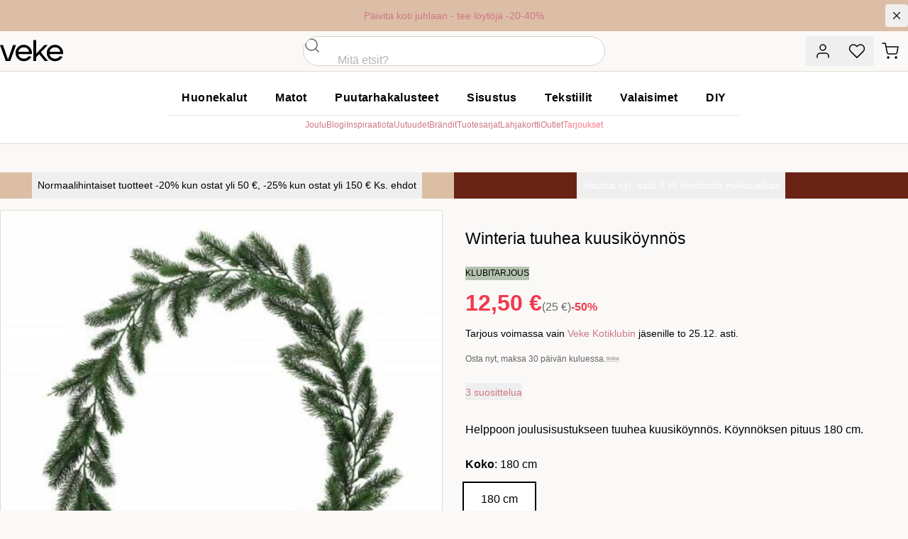

--- FILE ---
content_type: text/html;charset=utf-8
request_url: https://www.veke.fi/product/winteria-tuuhea-kuusikoynnos-180-cm
body_size: 208920
content:
<!DOCTYPE html><html  lang="fi"><head><meta charset="utf-8">
<meta name="viewport" content="width=device-width, initial-scale=1">
<title>Winteria tuuhea kuusiköynnös 180 cm - veke.fi</title>
<link rel="preconnect" href="https://policy.app.cookieinformation.com">
<script id="CookieConsent" data-culture="FI" data-gcm-version="2.0" src="https://policy.app.cookieinformation.com/uc.js" async></script>
<script id="exponea" src="/exponeaprod.js"></script>
<script id="CookieListener" src="/cookies.js"></script>
<script id="bloomreach" src="/bloomreach.js"></script>
<link rel="stylesheet" href="/_nuxt/entry.BZ3LQEmZ.css" crossorigin>
<link rel="stylesheet" href="/_nuxt/GlobalMessage.DrLr7tKI.css" crossorigin>
<link rel="stylesheet" href="/_nuxt/EllipsisLoadingIcon.CzGf_OIH.css" crossorigin>
<link rel="stylesheet" href="/_nuxt/ReviewStars.Bx3bKezS.css" crossorigin>
<link rel="stylesheet" href="/_nuxt/ToastNotifications.CmnC_TyB.css" crossorigin>
<link rel="preload" as="image" href="https://media.veke.fi/product/images/289186/large/Winteria_tuuhea_kuusikoynnos_180.jpg">
<link rel="modulepreload" as="script" crossorigin href="/_nuxt/DPfzbpB-.js">
<link rel="modulepreload" as="script" crossorigin href="/_nuxt/CIL8xRM4.js">
<link rel="modulepreload" as="script" crossorigin href="/_nuxt/BNXy5Ec0.js">
<link rel="modulepreload" as="script" crossorigin href="/_nuxt/CltNMjBH.js">
<link rel="modulepreload" as="script" crossorigin href="/_nuxt/BN1VjXlE.js">
<link rel="modulepreload" as="script" crossorigin href="/_nuxt/eeO1nr0l.js">
<link rel="modulepreload" as="script" crossorigin href="/_nuxt/_q9299q1.js">
<link rel="modulepreload" as="script" crossorigin href="/_nuxt/CIDTvqNk.js">
<link rel="modulepreload" as="script" crossorigin href="/_nuxt/C7XMG5dd.js">
<link rel="modulepreload" as="script" crossorigin href="/_nuxt/D4QZUjxQ.js">
<link rel="modulepreload" as="script" crossorigin href="/_nuxt/CcUzz_ja.js">
<link rel="modulepreload" as="script" crossorigin href="/_nuxt/Cf-ZjYyl.js">
<link rel="modulepreload" as="script" crossorigin href="/_nuxt/CzK9cWLF.js">
<link rel="modulepreload" as="script" crossorigin href="/_nuxt/BtgeYUo9.js">
<link rel="modulepreload" as="script" crossorigin href="/_nuxt/OlqZtvj2.js">
<link rel="modulepreload" as="script" crossorigin href="/_nuxt/LWEkCO3p.js">
<link rel="modulepreload" as="script" crossorigin href="/_nuxt/C1wSRJn_.js">
<link rel="modulepreload" as="script" crossorigin href="/_nuxt/DScmG41L.js">
<link rel="modulepreload" as="script" crossorigin href="/_nuxt/BFTig_H9.js">
<link rel="modulepreload" as="script" crossorigin href="/_nuxt/B2L7CpKh.js">
<link rel="modulepreload" as="script" crossorigin href="/_nuxt/DRXJBQJq.js">
<link rel="modulepreload" as="script" crossorigin href="/_nuxt/B6imUwj0.js">
<link rel="modulepreload" as="script" crossorigin href="/_nuxt/Bc0uopep.js">
<link rel="modulepreload" as="script" crossorigin href="/_nuxt/C84nShgE.js">
<link rel="modulepreload" as="script" crossorigin href="/_nuxt/su1_x8sS.js">
<link rel="modulepreload" as="script" crossorigin href="/_nuxt/DHdogwCr.js">
<link rel="modulepreload" as="script" crossorigin href="/_nuxt/DldfpRPx.js">
<link rel="modulepreload" as="script" crossorigin href="/_nuxt/BXsSyk9a.js">
<link rel="modulepreload" as="script" crossorigin href="/_nuxt/D_i2oCF9.js">
<link rel="modulepreload" as="script" crossorigin href="/_nuxt/DAeCChYw.js">
<link rel="modulepreload" as="script" crossorigin href="/_nuxt/CJ4NDSpr.js">
<link rel="modulepreload" as="script" crossorigin href="/_nuxt/DpSTTyXF.js">
<link rel="modulepreload" as="script" crossorigin href="/_nuxt/fPE6Gvbm.js">
<link rel="modulepreload" as="script" crossorigin href="/_nuxt/DrSjSvUI.js">
<link rel="modulepreload" as="script" crossorigin href="/_nuxt/COoy0EJ2.js">
<link rel="modulepreload" as="script" crossorigin href="/_nuxt/40PCclzV.js">
<link rel="modulepreload" as="script" crossorigin href="/_nuxt/BSr1soyk.js">
<link rel="modulepreload" as="script" crossorigin href="/_nuxt/WiP8tJY_.js">
<link rel="modulepreload" as="script" crossorigin href="/_nuxt/Bm3MjTXP.js">
<link rel="modulepreload" as="script" crossorigin href="/_nuxt/DFy0nb4T.js">
<link rel="modulepreload" as="script" crossorigin href="/_nuxt/CY1tlCdl.js">
<link rel="modulepreload" as="script" crossorigin href="/_nuxt/CmEnKqSp.js">
<link rel="preload" as="fetch" fetchpriority="low" crossorigin="anonymous" href="/_nuxt/builds/meta/ace4b8b1-f1c9-453d-b81d-cffdfeec2318.json">
<script id="a-yotpo" type="text/javascript" src="https://cdn-widgetsrepository.yotpo.com/v1/loader/yMdeaYjF07XBbOjPVsQk9WcGWB08Polk4u4byylH?languageCode=fi" defer></script>
<link rel="prefetch" as="image" type="image/svg+xml" href="/_nuxt/veke-logo.B9kxe2bW.svg">
<link rel="prefetch" as="script" crossorigin href="/_nuxt/Cl80cFwD.js">
<link rel="prefetch" as="style" crossorigin href="/_nuxt/_slug_.DkQXIxh_.css">
<link rel="prefetch" as="style" crossorigin href="/_nuxt/ProductTile.D6TO6R-7.css">
<link rel="prefetch" as="style" crossorigin href="/_nuxt/BaseModal.BFlrjfjS.css">
<link rel="prefetch" as="style" crossorigin href="/_nuxt/BaseCheckbox.C41QCSx3.css">
<link rel="prefetch" as="style" crossorigin href="/_nuxt/PageMessages.DFzGg6VX.css">
<link rel="prefetch" as="script" crossorigin href="/_nuxt/zJ97QYgJ.js">
<link rel="prefetch" as="script" crossorigin href="/_nuxt/DEzuXCB1.js">
<link rel="prefetch" as="script" crossorigin href="/_nuxt/D--Qrr8n.js">
<link rel="prefetch" as="script" crossorigin href="/_nuxt/BZknMxeg.js">
<link rel="prefetch" as="script" crossorigin href="/_nuxt/CjRYzTTl.js">
<link rel="prefetch" as="script" crossorigin href="/_nuxt/tVyu92id.js">
<link rel="prefetch" as="script" crossorigin href="/_nuxt/BOe4WRgd.js">
<link rel="prefetch" as="script" crossorigin href="/_nuxt/DBqQ9eSI.js">
<link rel="prefetch" as="script" crossorigin href="/_nuxt/DJAAeByU.js">
<link rel="prefetch" as="script" crossorigin href="/_nuxt/CtLgMQPk.js">
<link rel="prefetch" as="script" crossorigin href="/_nuxt/BUutxA8E.js">
<link rel="prefetch" as="script" crossorigin href="/_nuxt/BOCXYjld.js">
<link rel="prefetch" as="script" crossorigin href="/_nuxt/YEhd33_0.js">
<link rel="prefetch" as="script" crossorigin href="/_nuxt/CP0BB4tp.js">
<link rel="prefetch" as="script" crossorigin href="/_nuxt/hXe1d1YX.js">
<link rel="prefetch" as="script" crossorigin href="/_nuxt/BJLDmd8z.js">
<link rel="prefetch" as="script" crossorigin href="/_nuxt/D64lcA8J.js">
<link rel="prefetch" as="script" crossorigin href="/_nuxt/C0XMtg2c.js">
<link rel="prefetch" as="script" crossorigin href="/_nuxt/C-7x7bwh.js">
<link rel="prefetch" as="script" crossorigin href="/_nuxt/PdvDsx68.js">
<link rel="prefetch" as="script" crossorigin href="/_nuxt/CRhOa0lm.js">
<link rel="prefetch" as="script" crossorigin href="/_nuxt/B7WlwLfK.js">
<link rel="prefetch" as="script" crossorigin href="/_nuxt/CoTpbENW.js">
<link rel="prefetch" as="script" crossorigin href="/_nuxt/B-6t1gcS.js">
<link rel="prefetch" as="script" crossorigin href="/_nuxt/rvixPl06.js">
<link rel="prefetch" as="script" crossorigin href="/_nuxt/F5YeJgj6.js">
<link rel="prefetch" as="script" crossorigin href="/_nuxt/CgmN-Wpm.js">
<link rel="prefetch" as="script" crossorigin href="/_nuxt/BTRYC1j-.js">
<link rel="prefetch" as="script" crossorigin href="/_nuxt/ftXTZFLw.js">
<link rel="prefetch" as="script" crossorigin href="/_nuxt/CkBi8sL9.js">
<link rel="prefetch" as="script" crossorigin href="/_nuxt/CCN6jfS5.js">
<link rel="prefetch" as="script" crossorigin href="/_nuxt/DJVi4VlF.js">
<link rel="prefetch" as="script" crossorigin href="/_nuxt/DR1VNgx8.js">
<link rel="prefetch" as="script" crossorigin href="/_nuxt/rYRttdWu.js">
<link rel="prefetch" as="style" crossorigin href="/_nuxt/joulukauppa.DRBPUwgf.css">
<link rel="prefetch" as="script" crossorigin href="/_nuxt/s6gFVfFM.js">
<link rel="prefetch" as="script" crossorigin href="/_nuxt/DNrG50LE.js">
<link rel="prefetch" as="script" crossorigin href="/_nuxt/803e4Uvl.js">
<link rel="prefetch" as="script" crossorigin href="/_nuxt/8epy5c3k.js">
<link rel="prefetch" as="script" crossorigin href="/_nuxt/COBKrMZH.js">
<link rel="prefetch" as="script" crossorigin href="/_nuxt/DGPYcotN.js">
<link rel="prefetch" as="script" crossorigin href="/_nuxt/Bz5WfiTG.js">
<link rel="prefetch" as="script" crossorigin href="/_nuxt/C-uHd4Xs.js">
<link rel="prefetch" as="script" crossorigin href="/_nuxt/C4Hk9R0z.js">
<link rel="prefetch" as="script" crossorigin href="/_nuxt/BbKBYRAS.js">
<link rel="prefetch" as="script" crossorigin href="/_nuxt/D_LBI4lm.js">
<link rel="prefetch" as="script" crossorigin href="/_nuxt/BaNrFHbm.js">
<link rel="prefetch" as="script" crossorigin href="/_nuxt/Cw_j7Fg-.js">
<link rel="prefetch" as="script" crossorigin href="/_nuxt/BpIab3Zr.js">
<link rel="prefetch" as="script" crossorigin href="/_nuxt/DI1mMMKj.js">
<link rel="prefetch" as="script" crossorigin href="/_nuxt/D5acU3Bu.js">
<link rel="prefetch" as="script" crossorigin href="/_nuxt/B60YQDlL.js">
<link rel="prefetch" as="script" crossorigin href="/_nuxt/Ba4rCJNR.js">
<link rel="prefetch" as="script" crossorigin href="/_nuxt/By3W7V5E.js">
<link rel="prefetch" as="script" crossorigin href="/_nuxt/BPK6T0gR.js">
<link rel="prefetch" as="script" crossorigin href="/_nuxt/B-HnOpmL.js">
<link rel="prefetch" as="script" crossorigin href="/_nuxt/ZdIibNm_.js">
<link rel="prefetch" as="image" type="image/svg+xml" href="/_nuxt/suomalainen-verkkokauppa.Ctx1lfEs.svg">
<link rel="icon" type="image/png" href="/favicon/favicon-16.png" sizes="16x16">
<link rel="icon" type="image/png" href="/favicon/favicon-32.png" sizes="32x32">
<link rel="icon" type="image/png" href="/favicon/favicon-152.png" sizes="152x152">
<link rel="icon" type="image/png" href="/favicon/favicon-196.png" sizes="196x196">
<script id="matomo-init">
var _paq = window._paq = window._paq || [];
_paq.push(['enableLinkTracking']);
(function() {
  var u='https://matomo.veke.fi/';
  _paq.push(['setTrackerUrl', u+'matomo.php']);
  _paq.push(['setSiteId', '1']);
  var d=document, g=d.createElement('script'), s=d.getElementsByTagName('script')[0];
  g.async=true; g.src=u+'matomo.js'; s.parentNode.insertBefore(g,s);
})();</script>
<meta name="description" content="Joulukoristeluun sopiva tuuhea kuusiköynnös. Pituus 180 cm. Klikkaa - Veke.fi">
<meta property="og:title" content="Tuuhea Winteria kuusiköynnös - Veke.fi">
<meta property="og:url" content="https://www.veke.fi/product/winteria-tuuhea-kuusikoynnos-180-cm">
<meta property="og:description" content="Joulukoristeluun sopiva tuuhea kuusiköynnös. Pituus 180 cm. Klikkaa - Veke.fi">
<meta property="og:image" content="https://media.veke.fi/product/images/289186/original/Winteria_tuuhea_kuusikoynnos_180.jpg">
<meta name="twitter:image" content="https://media.veke.fi/product/images/289186/original/Winteria_tuuhea_kuusikoynnos_180.jpg">
<meta property="og:site_name" content="Veke.fi">
<meta name="robots" content="INDEX, FOLLOW">
<script type="application/ld+json" data-hid="ld-org">{"@context":"https://schema.org","@type":"Organization","url":"https://www.veke.fi","logo":"https://media.veke.fi/general/logos/veke-logo.svg"}</script>
<link rel="manifest" href="/manifest.webmanifest">
<meta name="keywords" content>
<meta property="og:type" content="product">
<link rel="canonical" href="https://www.veke.fi/product/winteria-tuuhea-kuusikoynnos-180-cm">
<script id="ld-json" type="application/ld+json">{"@context":"http://schema.org","@type":"Product","name":"Winteria tuuhea kuusiköynnös 180 cm","sku":"607843","gtin":"6410416078434","gtin13":"6410416078434","description":"Joulukoristeluun sopiva tuuhea kuusiköynnös. Pituus 180 cm. Klikkaa - Veke.fi","url":"https://www.veke.fi/product/winteria-tuuhea-kuusikoynnos-180-cm","image":"https://media.veke.fi/product/images/289186/original/Winteria_tuuhea_kuusikoynnos_180.jpg","brand":{"@type":"Brand","name":"Winteria"},"offers":{"@type":"Offer","availability":"http://schema.org/OutOfStock","price":12.5,"priceCurrency":"EUR","priceValidUntil":"2025-12-25","url":"https://www.veke.fi/product/winteria-tuuhea-kuusikoynnos-180-cm"},"aggregateRating":{"@type":"AggregateRating","ratingValue":4.3,"reviewCount":3}}</script>
<script type="module" src="/_nuxt/DPfzbpB-.js" crossorigin></script>
<script id="unhead:payload" type="application/json">{"titleTemplate":"%s - veke.fi"}</script></head><body  id="app" class="group/site"><div id="__nuxt"><!--[--><!----><div><a class="sr-only focus:not-sr-only transition-transform -translate-y-10 focus:translate-y-0 focus:fixed focus:left-4 focus:top-4 focus:bg-white focus:py-2 focus:px-4 focus:shadow-lg focus:rounded-full focus:outline-none focus:text-black focus:ring-2 ring-black focus:z-90" href="#main-content">Hyppää pääsisältöön</a><div class="global-message bg-cotton-100 text-14 relative z-[41] [&amp;_a]:text-current [&amp;_a]:font-medium [&amp;_a]:after:content-[&#39;_›&#39;] [&amp;_a]:after:no-underline" style="color:#000000;background-color:#dcbea6;"><div class="container py-1.5 min-h-10 relative flex items-center md:text-center"><div class="w-full py-1 md:pl-8 text-balance"><!--[--><span><a href="/tarjoukset" class="">Päivitä koti juhlaan - tee löytöjä -20-40%</a></span><!--]--><!----></div><button class="flex-none -mr-2 md:mr-0 self-start overflow-hidden size-8 rounded flex items-center justify-center hover:bg-black/10" title="Sulje viesti"><svg xmlns="http://www.w3.org/2000/svg" width="1.25em" height="1.25em" viewbox="0 0 24 24" fill="none" stroke="currentColor" stroke-width="1.5" stroke-linecap="round" stroke-linejoin="round" class="inline-block feather feather-x" aria-hidden="true"><line x1="18" y1="6" x2="6" y2="18"></line><line x1="6" y1="6" x2="18" y2="18"></line></svg></button></div></div><header class="relative bg-white lg:bg-cotton-100 top-0 z-40 lg:relative lg:translate-y-0 shadow-sm lg:shadow-none"><div><div class="container bg-white lg:bg-cotton-100 grid md:flex lg:grid lg:grid-cols-3 items-center"><div class="hidden xl:flex gap-2 uppercase tracking-wide text-12"><a href="/asiakaspalvelu/yhteystiedot" class="link-unstyled text-current"> Asiakaspalvelu </a> · <a href="/yritysmyynti" class="link-unstyled text-current"> Yritysmyynti </a> · <a href="/myymalat" class="link-unstyled text-current"> Myymälät </a></div><div class="order-3 md:order-none md:col-span-2 lg:col-span-1 lg:col-start-2 flex-1 md:ml-32 md:mr-6 lg:mx-0"><div class="xl:max-w-screen-xs md:mx-auto"><div class="md:bg-transparent md:inset-x-auto md:inset-y-auto md:static md:w-auto md:h-auto"><div class="flex pb-3 md:block md:pb-0"><form class="relative z-2 flex-1 w-full"><div><div class="group grid *:col-start-1 *:row-start-1 [color:black] bg-white overflow-hidden border relative has-[input:focus]:border-black has-[input:focus]:shadow-md has-[[aria-invalid=true]]:border-error h-[42px] site-search-field w-full text-16 rounded-full border-cotton-700"><div class="z-10 col-start-1 row-start-1 self-stretch h-full aspect-square items-center justify-center flex justify-self-start pointer-events-none"><!--[--><svg xmlns="http://www.w3.org/2000/svg" width="1.5em" height="1.5em" viewbox="0 0 24 24" fill="none" stroke="currentColor" stroke-width="1.5" stroke-linecap="round" stroke-linejoin="round" class="inline-block feather feather-search opacity-60 group-has-[input:focus]:opacity-100" aria-hidden="true"><circle cx="11" cy="11" r="8"></circle><line x1="21" y1="21" x2="16.65" y2="16.65"></line></svg><!--]--></div><input id="input-product-search" autocomplete="off" label="Haku" name="product-search" data-left-slot="true" data-right-slot="false" aria-invalid="false" class="peer size-full px-[1em] bg-transparent focus:outline-none placeholder:font-display focus:placeholder:opacity-100 data-[left-slot=true]:pl-[3.5em] data-[right-slot=true]:pr-[3.5em] disabled:bg-grey-50 disabled:text-muted py-0 placeholder-grey-300 !pl-[3em] placeholder:opacity-100" type="search" placeholder="Mitä etsit?" value><label class="sr-only max-w-full truncate pointer-events-none absolute py-0.5 text-grey-300 transition-[transform,top] duration-150 tracking-wide transform -translate-y-3 scale-[0.7] top-4 z-10 origin-top-left peer-focus:text-rose-500 group-[.has-value]:text-rose-500 group-has-[input:required]:after:[content:&#39;_*&#39;] peer-focus:after:opacity-0 group-[.has-value]:after:opacity-0 after:text-rose-500 peer-placeholder-shown:scale-100 peer-placeholder-shown:-translate-y-1/2 peer-placeholder-shown:top-1/2 peer-focus:top-4 peer-focus:scale-[0.7] peer-focus:-translate-y-3 left-[1em] peer-data-[left-slot=true]:left-14 peer-autofill:opacity-100 peer-disabled:text-muted/30" for="input-product-search">Haku</label><!----></div><!----></div></form></div><!----></div></div></div><div class="h-16 lg:h-14 flex flex-1 md:flex-none flex-shrink-0 gap-1 sm:gap-4 text-14 items-center justify-end"><button type="button" data-test="Asiakastili" aria-label="Asiakastili" title="Asiakastili" class="inline-grid flex-shrink-0 btn group p-0 w-12 text-current hover:bg-cotton-100 lg:hover:shadow-sm lg:hover:bg-white"><!--[--><span><svg xmlns="http://www.w3.org/2000/svg" width="24px" height="24px" viewbox="0 0 24 24" fill="none" stroke="currentColor" stroke-width="1.5" stroke-linecap="round" stroke-linejoin="round" class="inline-block feather feather-user"><path d="M20 21v-2a4 4 0 0 0-4-4H8a4 4 0 0 0-4 4v2"></path><circle cx="12" cy="7" r="4"></circle></svg></span><!--]--></button><button type="button" data-test="Toivelista" aria-label="Toivelista" title="Toivelista" class="hidden xs:inline-grid flex-shrink-0 btn group p-0 w-12 text-current hover:bg-cotton-100 lg:hover:shadow-sm lg:hover:bg-white"><span><svg xmlns="http://www.w3.org/2000/svg" width="24px" height="24px" viewbox="0 0 24 24" fill="none" stroke="currentColor" stroke-width="1.5" stroke-linecap="round" stroke-linejoin="round" class="inline-block feather feather-heart"><path d="M20.84 4.61a5.5 5.5 0 0 0-7.78 0L12 5.67l-1.06-1.06a5.5 5.5 0 0 0-7.78 7.78l1.06 1.06L12 21.23l7.78-7.78 1.06-1.06a5.5 5.5 0 0 0 0-7.78z"></path></svg></span><span></span></button><a href="/ostoskori" class="btn flex-shrink-0 group p-0 w-12 text-current hover:bg-cotton-100 lg:hover:shadow-sm lg:hover:bg-white" data-test="Ostoskori" aria-label="Ostoskori" title="Ostoskori"><span><svg xmlns="http://www.w3.org/2000/svg" width="24px" height="24px" viewbox="0 0 24 24" fill="none" stroke="currentColor" stroke-width="1.5" stroke-linecap="round" stroke-linejoin="round" class="inline-block feather feather-shopping-cart -ml-0.5"><circle cx="9" cy="21" r="1"></circle><circle cx="20" cy="21" r="1"></circle><path d="M1 1h4l2.68 13.39a2 2 0 0 0 2 1.61h9.72a2 2 0 0 0 2-1.61L23 6H6"></path></svg></span><span></span></a><button class="btn btn-tertiary btn-state-default lg:hidden flex-shrink-0 text-14 text-current p-0 w-12 bg-cotton-200 ml-3" aria-label="Valikko" title="Valikko"><!--[--><svg xmlns="http://www.w3.org/2000/svg" width="24px" height="24px" viewbox="0 0 24 24" fill="none" stroke="currentColor" stroke-width="1.5" stroke-linecap="round" stroke-linejoin="round" class="inline-block feather feather-menu"><line x1="3" y1="12" x2="21" y2="12"></line><line x1="3" y1="6" x2="21" y2="6"></line><line x1="3" y1="18" x2="21" y2="18"></line></svg><!--]--></button></div></div></div><div class="bg-white lg:border-t lg:border-b"><div class="container lg:py-4"><div class="flex gap-12 justify-between"><div class="absolute top-0 py-4 lg:py-3 xl:py-2 xl:relative z-10 md:z-60"><a href="/" class="hover:opacity-80"><img src="/_nuxt/veke-logo.B9kxe2bW.svg" class="inline-block h-8 xl:h-12 aspect-[100/36]" alt="Veke Logo"></a></div><div class="hidden lg:block mx-auto xl:mx-0"><nav class="megamenu mb-1"><ul class="list-reset flex justify-between"><!--[--><li class=""><a id="menu-huonekalut" href="/category/huonekalut" aria-expanded="false" class="text-16 block tracking-wide px-5 py-2 font-semibold no-underline text-black hover:text-rose-500 aria-expanded:bg-rose aria-expanded:text-white">Huonekalut</a><!----></li><li class=""><a id="menu-matot" href="/category/matot" aria-expanded="false" class="text-16 block tracking-wide px-5 py-2 font-semibold no-underline text-black hover:text-rose-500 aria-expanded:bg-rose aria-expanded:text-white">Matot</a><!----></li><li class=""><a id="menu-puutarhakalusteet" href="/category/puutarhakalusteet" aria-expanded="false" class="text-16 block tracking-wide px-5 py-2 font-semibold no-underline text-black hover:text-rose-500 aria-expanded:bg-rose aria-expanded:text-white">Puutarhakalusteet</a><!----></li><li class=""><a id="menu-sisustus" href="/category/sisustus" aria-expanded="false" class="text-16 block tracking-wide px-5 py-2 font-semibold no-underline text-black hover:text-rose-500 aria-expanded:bg-rose aria-expanded:text-white">Sisustus</a><!----></li><li class=""><a id="menu-tekstiilit" href="/category/tekstiilit" aria-expanded="false" class="text-16 block tracking-wide px-5 py-2 font-semibold no-underline text-black hover:text-rose-500 aria-expanded:bg-rose aria-expanded:text-white">Tekstiilit</a><!----></li><li class=""><a id="menu-valaisimet" href="/category/valaisimet" aria-expanded="false" class="text-16 block tracking-wide px-5 py-2 font-semibold no-underline text-black hover:text-rose-500 aria-expanded:bg-rose aria-expanded:text-white">Valaisimet</a><!----></li><li class=""><a id="menu-diy" href="/category/diy" aria-expanded="false" class="text-16 block tracking-wide px-5 py-2 font-semibold no-underline text-black hover:text-rose-500 aria-expanded:bg-rose aria-expanded:text-white">DIY</a><!----></li><!--]--></ul></nav><div class="border-t border-cotton pt-1 text-12 flex justify-center *:block *:uppercase *:px-4 *:py-2 *:text-black *:tracking-wider active:*:text-rose-500 [&amp;.router-link-active]:underline [&amp;.router-link-active]:underline-offset-2"><a href="/sisustajan-joulukauppa" class=""> Joulu </a><a href="/blogi" class="" data-test="blog"> Blogi </a><a href="/sisustusinspiraatiota" class=""> Inspiraatiota </a><a href="/uutuudet" class=""> Uutuudet </a><a href="/brandit" class=""> Brändit </a><a href="/tuotesarjat" class=""> Tuotesarjat </a><a href="https://lahjakortti.veke.fi/" target="_blank"> Lahjakortti </a><a href="/outlet" class=""> Outlet </a><a href="/tarjoukset" class="!text-rose font-medium"> Tarjoukset </a></div></div><div class="hidden xl:block h-9 xl:h-12 aspect-[100/36]"></div></div></div></div></header><nav class="breadcrumbs h-8 lg:h-10 links-unstyled max-w-full overflow-auto text-10 lg:text-12 uppercase group-has-[.no-crumbs]/site:hidden" aria-label="Murupolku"><!----></nav><main id="main-content" style="min-height:calc(100vh - min(17vw, 233px));"><!--[--><div><div><div data-on-sale="false" data-labels="Klubitarjous"><div class="grid md:flex md:w-full lg:container my-px lg:mt-0 lg:mb-4"><!--[--><div class="flex-1"><div class=""><!--[--><div class="hidden"><!----></div><div class="hidden"></div><div class="flex items-center justify-center bg-flax"><button class="wrap-balance text-black text-12 md:text-14 !leading-normal font-medium hover:underline p-2">Normaalihintaiset tuotteet -20% kun ostat yli 50 €, -25% kun ostat yli 150 € Ks. ehdot</button></div><!--]--></div><!--teleport start--><!--teleport end--></div><div class="flex-1"><div class=""><!--[--><div class="hidden"><!----></div><div class="hidden"></div><div class="flex items-center justify-center bg-terracotta"><button class="wrap-balance text-white text-12 md:text-14 !leading-normal font-medium hover:underline p-2">Sisusta nyt, saat 3 kk korotonta maksuaikaa</button></div><!--]--></div><!--teleport start--><!--teleport end--></div><!--]--></div><div class="grid lg:grid-cols-12 gap-8 xl:gap-12 lg:container mb-12"><div class="lg:col-span-6 xl:col-span-7"><div class="media-gallery grid gap-4 lg:sticky lg:top-0" youtube-video="false"><div class="group min-w-0 relative bg-white border-y lg:border overflow-hidden"><span class="product-labels product-page-labels z-20"><!--[--><!--]--></span><div><!--[--><img src="https://media.veke.fi/product/images/289186/large/Winteria_tuuhea_kuusikoynnos_180.jpg" alt="Winteria tuuhea kuusiköynnös 180 cm" class="aspect-square max-h-[65vh] lg:max-h-none w-full object-contain select-none" fetchpriority="high"><!--]--></div></div><div class="empty:hidden py-2 md:py-0 flex gap-3 lg:gap-4 text-12 md:text-14 items-center overflow-auto max-w-full px-container lg:px-0 mx-auto"><button class="bg-white whitespace-nowrap leading-none hover:border-grey-950 flex items-center gap-2 rounded-full px-3 border py-1.5"><svg xmlns="http://www.w3.org/2000/svg" width="18px" height="18px" viewbox="0 0 24 24" fill="none" stroke="currentColor" stroke-width="1.5" stroke-linecap="round" stroke-linejoin="round" class="inline-block feather feather-zoom-in"><circle cx="11" cy="11" r="8"></circle><line x1="21" y1="21" x2="16.65" y2="16.65"></line><line x1="11" y1="8" x2="11" y2="14"></line><line x1="8" y1="11" x2="14" y2="11"></line></svg><span>Suuret kuvat</span></button><!----><!----><!----></div><!----></div></div><div class="lg:col-span-6 xl:col-span-5 relative"><div class="container lg:px-0 lg:mx-0 xl:max-w-[432px]"><div><h1 class="sr-only">Winteria tuuhea kuusiköynnös 180 cm</h1><div class="gamma mt-0 lg:mt-6" aria-hidden="true">Winteria tuuhea kuusiköynnös</div></div><div class="flex justify-between gap-4 mb-6"><div class="grid gap-6 flex-1 mt-2"><div class="grid gap-4"><div class="pointer-events-none flex *:h-[2em] *:px-[0.75em] *:flex *:justify-center *:font-medium *:items-center *:leading-none text-11 md:text-12 text-center text-14 empty:hidden"><div class="text-black uppercase bg-lichen"> Klubitarjous </div></div><div class="flex flex-col gap-1 items-baseline"><div class="flex gap-3 items-baseline flex-none"><div class="text-red price text-32 leading-none">12,50 €</div><div class="text-grey-700 leading-none flex gap-1 items-center"><div class="text-muted"> (25 €) </div><div class="font-semibold text-red"> -50% </div></div></div></div><div class="empty:hidden text-14 text-balance" data-ab="price-description"><!--[--> Tarjous voimassa vain <a href="/kotiklubi" class="">Veke Kotiklubin</a> jäsenille to 25.12. asti. <!--]--></div><div class="flex gap-x-2 flex-wrap text-12"><div class="text-muted"> Osta nyt, ­maksa 30 päivän kuluessa. </div><img class="h-[1.4em] object-cover flex-shrink min-w-0 aspect-[44/20] filter saturate-0 opacity-40" loading="lazy" src="/images/checkout/payment-icons/svea.png" alt="Svea Bank AB"></div><!----><!----><div data-weblayer="product-page below-price" class="empty:hidden" data-tags="on-sale"></div></div><!----><div><button class="inline-flex items-center gap-2.5 group"><div class="veke-review-stars animate h-5" title="Arvosana 4.3 / 5" style="--score-width:86%;"></div><span class="mt-0.5 text-14 text-rose-500 group-hover:text-rose"><!--[-->3 suosittelua<!--]--></span></button></div></div></div><div class="mb-6">Helppoon joulusisustukseen tuuhea kuusiköynnös. Köynnöksen pituus 180 cm.</div><!----><div><!--[--><div class="grid gap-6"><!--[--><div class="option-set"><div class="mb-4 flex items-center justify-between md:justify-start gap-x-4 gap-y-1 flex-wrap"><div><strong>Koko</strong>: 180 cm</div><!----></div><!----><div class="grid grid-cols-2 sm:flex gap-4 flex-wrap"><!--[--><button class="cursor-pointer px-4 py-2 min-w-24 transition-shadow duration-200 ring-2 ring-black bg-white ring-offset-2 pointer-events-none ring-black">180 cm</button><!--]--></div><!----></div><!--]--><!----></div><!--]--></div><!----><!----><div class="mt-6 flex gap-3"><div class="w-full sm:w-auto relative lg:flex-1"><button class="btn btn-transactional btn-state-default w-full px-0 sm:px-[2em] xs:text-18 h-[3.5em]" data-test="add-to-cart" data-jest="add-to-cart" disabled><!--[--><svg xmlns="http://www.w3.org/2000/svg" width="24px" height="24px" viewbox="0 0 24 24" fill="none" stroke="currentColor" stroke-width="1.5" stroke-linecap="round" stroke-linejoin="round" class="inline-block feather feather-shopping-cart mr-[0.75em]"><circle cx="9" cy="21" r="1"></circle><circle cx="20" cy="21" r="1"></circle><path d="M1 1h4l2.68 13.39a2 2 0 0 0 2 1.61h9.72a2 2 0 0 0 2-1.61L23 6H6"></path></svg><span>Lisää ostoskoriin</span><!--]--></button><span></span></div><div><!--[--><div class="xs:text-18 size-[3em] animate-fadepulse bg-cotton-200"></div><!--]--><!--teleport start--><!--teleport end--><!--teleport start--><!--teleport end--><!--teleport start--><!--teleport end--></div></div><span></span><div class="bg-cotton-200 mt-6 -mx-container p-container min-[390px]:mx-0 min-[390px]:p-4"><div class="flex flex-col gap-3 items-start text-14 *:inline-flex *:gap-2 *:items-center"><div><svg xmlns="http://www.w3.org/2000/svg" width="1.5em" height="1.5em" viewbox="0 0 24 24" class="inline-block shrink-0 text-error" fill="currentColor" stroke="white"><circle cx="12" cy="12" r="12" stroke="none"></circle><path d="M16 8L8 16M8 8L16 16" stroke-width="1.5" stroke-linecap="round" stroke-linejoin="round"></path></svg><strong data-jest="productStock-statusText">Loppu verkkokaupan varastosta</strong></div><!----><!----><!----><button class="text-left underline underline-offset-4 decoration-black/30 hover:decoration-black"><svg xmlns="http://www.w3.org/2000/svg" width="1.5em" height="1.5em" viewbox="0 0 24 24" fill="none" stroke="currentColor" stroke-width="1.5" stroke-linecap="round" stroke-linejoin="round" class="inline-block lucide lucide-store text-black shrink-0"><path d="m2 7 4.41-4.41A2 2 0 0 1 7.83 2h8.34a2 2 0 0 1 1.42.59L22 7"></path><path d="M4 12v8a2 2 0 0 0 2 2h12a2 2 0 0 0 2-2v-8"></path><path d="M15 22v-4a2 2 0 0 0-2-2h-2a2 2 0 0 0-2 2v4"></path><path d="M2 7h20"></path><path d="M22 7v3a2 2 0 0 1-2 2v0a2.7 2.7 0 0 1-1.59-.63.7.7 0 0 0-.82 0A2.7 2.7 0 0 1 16 12a2.7 2.7 0 0 1-1.59-.63.7.7 0 0 0-.82 0A2.7 2.7 0 0 1 12 12a2.7 2.7 0 0 1-1.59-.63.7.7 0 0 0-.82 0A2.7 2.7 0 0 1 8 12a2.7 2.7 0 0 1-1.59-.63.7.7 0 0 0-.82 0A2.7 2.7 0 0 1 4 12v0a2 2 0 0 1-2-2V7"></path></svg><span data-jest="productStock-storeAvailabilityText">Katso myymäläsaatavuus</span></button></div><!--teleport start--><!--teleport end--><!--teleport start--><!--teleport end--></div><div class="text-14 mt-6 -mx-container px-container min-[390px]:mx-0 min-[390px]:px-4"><p class="mb-2 font-semibold sr-only"> Miksi valita meidät? </p><ul class="list-reset grid gap-3 *:inline-flex *:gap-2 *:items-center"><li><svg xmlns="http://www.w3.org/2000/svg" width="1.5em" height="1.5em" viewbox="0 0 24 24" fill="none" stroke="currentColor" stroke-width="1.5" stroke-linecap="round" stroke-linejoin="round" class="inline-block feather feather-check text-green" aria-hidden="true"><polyline points="20 6 9 17 4 12"></polyline></svg>30 päivän palautusoikeus</li><li><svg xmlns="http://www.w3.org/2000/svg" width="1.5em" height="1.5em" viewbox="0 0 24 24" fill="none" stroke="currentColor" stroke-width="1.5" stroke-linecap="round" stroke-linejoin="round" class="inline-block feather feather-check text-green" aria-hidden="true"><polyline points="20 6 9 17 4 12"></polyline></svg>Osta nyt ja maksa myöhemmin (3-48 kk)</li><li><svg xmlns="http://www.w3.org/2000/svg" width="1.5em" height="1.5em" viewbox="0 0 24 24" fill="none" stroke="currentColor" stroke-width="1.5" stroke-linecap="round" stroke-linejoin="round" class="inline-block feather feather-check text-green" aria-hidden="true"><polyline points="20 6 9 17 4 12"></polyline></svg>Kotimainen yritys ja sujuva asiakaspalvelu</li></ul></div></div></div></div><div class="container grid lg:grid-cols-12 gap-y-6 gap-x-12 mb-12"><div class="lg:col-span-7"><h2 class="sr-only"> Tuoteinfo </h2><div class="beta mt-0">Joulukoristeluun Winteria tuuhea kuusiköynnös - Veke.fi</div><div class="max-w-prose">Koristele kotisi kätevästi tuuhealla kuusiköynnöksellä. Lisää köynnökseen lempikoristeesi, saat uutta ilmettä sisustukseen. Köynnöksen pituus 180 cm.</div></div><!----></div><!----><div class="container"><div class="-mx-container sm:mx-0 divide-y divide-cotton-300"><!--[--><div id="product-technical-specs" class="base-accordion bg-white shadow-sm"><button type="button" aria-expanded="false" aria-haspopup="true" class="p-5 text-16 md:text-18 accordion-button"><span class="accordion-label"><!--[--><div class="flex items-center gap-3"><svg xmlns="http://www.w3.org/2000/svg" width="24px" height="24px" viewbox="0 0 24 24" fill="none" stroke="currentColor" stroke-width="1.5" stroke-linecap="round" stroke-linejoin="round" class="inline-block feather feather-menu"><line x1="3" y1="12" x2="21" y2="12"></line><line x1="3" y1="6" x2="21" y2="6"></line><line x1="3" y1="18" x2="21" y2="18"></line></svg>Tekniset tiedot </div><!--]--></span><!--[--><svg xmlns="http://www.w3.org/2000/svg" width="1.5em" height="1.5em" viewbox="0 0 24 24" fill="none" stroke="currentColor" stroke-width="1.5" stroke-linecap="round" stroke-linejoin="round" class="inline-block feather feather-chevron-down chevron-icon" aria-hidden="true"><polyline points="6 9 12 15 18 9"></polyline></svg><!--]--></button><!----></div><div id="product-measurements" class="base-accordion bg-white shadow-sm"><button type="button" aria-expanded="false" aria-haspopup="true" class="p-5 text-16 md:text-18 accordion-button"><span class="accordion-label"><!--[--><div class="flex items-center gap-3"><svg xmlns="http://www.w3.org/2000/svg" width="24px" height="24px" viewbox="0 0 24 24" fill="none" stroke="currentColor" stroke-width="1.5" stroke-linecap="round" stroke-linejoin="round" class="inline-block lucide lucide-ruler"><path d="M21.3 8.7 8.7 21.3c-1 1-2.5 1-3.4 0l-2.6-2.6c-1-1-1-2.5 0-3.4L15.3 2.7c1-1 2.5-1 3.4 0l2.6 2.6c1 1 1 2.5 0 3.4Z"></path><path d="m7.5 10.5 2 2"></path><path d="m10.5 7.5 2 2"></path><path d="m13.5 4.5 2 2"></path><path d="m4.5 13.5 2 2"></path></svg>Mitat </div><!--]--></span><!--[--><svg xmlns="http://www.w3.org/2000/svg" width="1.5em" height="1.5em" viewbox="0 0 24 24" fill="none" stroke="currentColor" stroke-width="1.5" stroke-linecap="round" stroke-linejoin="round" class="inline-block feather feather-chevron-down chevron-icon" aria-hidden="true"><polyline points="6 9 12 15 18 9"></polyline></svg><!--]--></button><!----></div><!----><!----><!--]--></div></div></div><section id="arvostelut"><div class="container pt-12 overflow-x-auto"><div><div id="yotpo-widget" class="yotpo-widget-instance" data-yotpo-instance-id="1204220" data-yotpo-product-id="289186" data-yotpo-name="Winteria tuuhea kuusiköynnös" data-yotpo-url="https://www.veke.fi/winteria-tuuhea-kuusikoynnos-180-cm" data-yotpo-image-url="https://media.veke.fi/product/images/289186/thumbnail/Winteria_tuuhea_kuusikoynnos_180.jpg" data-yotpo-description="Helppoon joulusisustukseen tuuhea kuusiköynnös. Köynnöksen pituus 180 cm."></div></div></div></section><div class="even:*:bg-cotton-100 odd:*:bg-cotton-200"><!----><section class="py-10 lg:py-12"><div class="container"><h2> Panosta </h2></div><div class="xl:container relative"><!--[--><div class="pl-container xl:p-0"><div class="h-[412px] sm:h-[460px] md:h-[439px] xl:h-[537px] bg-white/50 animate-fadepulse"></div></div><!--]--></div></section><section class="py-10 lg:py-12"><div class="container"><h2> Pihistä </h2></div><div class="xl:container relative"><!--[--><div class="pl-container xl:p-0"><div class="h-[412px] sm:h-[460px] md:h-[439px] xl:h-[537px] bg-white/50 animate-fadepulse"></div></div><!--]--></div></section><section class="py-10"><div class="container"><h2>Täydennä kokonaisuus</h2><div class="grid grid-cols-1 sm:grid-cols-2 lg:grid-cols-3 gap-2" data-jest="related-products"><!--[--><div class="product-tile-mini skeleton-loader" aria-hidden="true" data-jest="related-product-skeleton"><div class="product-image-wrapper"><canvas></canvas></div><div class="product-info-wrapper"><strong class="product-name"><span>  <br>  </span></strong><div class="product-price-wrapper"><div class="product-prices"><div><span class="price leading-none">   </span></div></div></div><div class="stock-status">   </div></div></div><div class="product-tile-mini skeleton-loader" aria-hidden="true" data-jest="related-product-skeleton"><div class="product-image-wrapper"><canvas></canvas></div><div class="product-info-wrapper"><strong class="product-name"><span>  <br>  </span></strong><div class="product-price-wrapper"><div class="product-prices"><div><span class="price leading-none">   </span></div></div></div><div class="stock-status">   </div></div></div><div class="product-tile-mini skeleton-loader" aria-hidden="true" data-jest="related-product-skeleton"><div class="product-image-wrapper"><canvas></canvas></div><div class="product-info-wrapper"><strong class="product-name"><span>  <br>  </span></strong><div class="product-price-wrapper"><div class="product-prices"><div><span class="price leading-none">   </span></div></div></div><div class="stock-status">   </div></div></div><div class="product-tile-mini skeleton-loader" aria-hidden="true" data-jest="related-product-skeleton"><div class="product-image-wrapper"><canvas></canvas></div><div class="product-info-wrapper"><strong class="product-name"><span>  <br>  </span></strong><div class="product-price-wrapper"><div class="product-prices"><div><span class="price leading-none">   </span></div></div></div><div class="stock-status">   </div></div></div><div class="product-tile-mini skeleton-loader" aria-hidden="true" data-jest="related-product-skeleton"><div class="product-image-wrapper"><canvas></canvas></div><div class="product-info-wrapper"><strong class="product-name"><span>  <br>  </span></strong><div class="product-price-wrapper"><div class="product-prices"><div><span class="price leading-none">   </span></div></div></div><div class="stock-status">   </div></div></div><div class="product-tile-mini skeleton-loader" aria-hidden="true" data-jest="related-product-skeleton"><div class="product-image-wrapper"><canvas></canvas></div><div class="product-info-wrapper"><strong class="product-name"><span>  <br>  </span></strong><div class="product-price-wrapper"><div class="product-prices"><div><span class="price leading-none">   </span></div></div></div><div class="stock-status">   </div></div></div><!--]--></div></div></section></div><section id="recently-viewed-products" class="bg-white py-10" data-jest="recently-viewed-products"><div class="container"><h2>Aiemmin katsomiasi tuotteita</h2><div class="relative isolate"><!----><div class="flex gap-4 lg:gap-6 pb-4 lg:pb-0 overflow-x-auto -mx-container px-container lg:grid lg:grid-cols-6"><!--[--><div aria-hidden="true" class="aspect-square w-full h-full animate-fadepulse min-w-36 max-w-36 lg:max-w-none bg-grey-100"></div><div aria-hidden="true" class="aspect-square w-full h-full animate-fadepulse min-w-36 max-w-36 lg:max-w-none bg-grey-100"></div><div aria-hidden="true" class="aspect-square w-full h-full animate-fadepulse min-w-36 max-w-36 lg:max-w-none bg-grey-100"></div><div aria-hidden="true" class="aspect-square w-full h-full animate-fadepulse min-w-36 max-w-36 lg:max-w-none bg-grey-100"></div><div aria-hidden="true" class="aspect-square w-full h-full animate-fadepulse min-w-36 max-w-36 lg:max-w-none bg-grey-100"></div><div aria-hidden="true" class="aspect-square w-full h-full animate-fadepulse min-w-36 max-w-36 lg:max-w-none bg-grey-100"></div><!--]--></div></div></div></section><div class="lg:container lg:py-8"><!----></div><!--teleport start--><!--teleport end--><!----><!----><!----></div></div><!--]--></main><section class="border-t py-10 lg:py-12 bg-cotton-100"><div class="container"><h2 class="sr-only"> Miksi ostaa Vekeltä? </h2><div class="flex items-center sm:items-start gap-y-6 gap-x-10 flex-col sm:flex-row max-w-screen-md mx-auto"><img src="/_nuxt/suomalainen-verkkokauppa.Ctx1lfEs.svg" loading="lazy" alt="Suomalainen verkkokauppa" width="120" height="107"><ol class="flex-1 list-reset grid md:grid-cols-2 md:gap-2 text-16 md:text-14 lg:text-16"><!--[--><li class="flex gap-3 items-center"><span class="rounded-full text-grey-600 size-12 flex-none flex items-center justify-center"><svg xmlns="http://www.w3.org/2000/svg" width="28px" height="28px" viewbox="0 0 24 24" fill="none" stroke="currentColor" stroke-width="1.5" stroke-linecap="round" stroke-linejoin="round" class="inline-block feather feather-star"><polygon points="12 2 15.09 8.26 22 9.27 17 14.14 18.18 21.02 12 17.77 5.82 21.02 7 14.14 2 9.27 8.91 8.26 12 2"></polygon></svg></span> Tyytyväiset asiakkaat</li><li class="flex gap-3 items-center"><span class="rounded-full text-grey-600 size-12 flex-none flex items-center justify-center"><svg xmlns="http://www.w3.org/2000/svg" width="28px" height="28px" viewbox="0 0 24 24" fill="none" stroke="currentColor" stroke-width="1.5" stroke-linecap="round" stroke-linejoin="round" class="inline-block lucide lucide-truck"><path d="M5 18H3c-.6 0-1-.4-1-1V7c0-.6.4-1 1-1h10c.6 0 1 .4 1 1v11"></path><path d="M14 9h4l4 4v4c0 .6-.4 1-1 1h-2"></path><circle cx="7" cy="18" r="2"></circle><path d="M15 18H9"></path><circle cx="17" cy="18" r="2"></circle></svg></span> Nopeat toimitukset</li><li class="flex gap-3 items-center"><span class="rounded-full text-grey-600 size-12 flex-none flex items-center justify-center"><svg xmlns="http://www.w3.org/2000/svg" width="28px" height="28px" viewbox="0 0 24 24" fill="none" stroke="currentColor" stroke-width="1.5" stroke-linecap="round" stroke-linejoin="round" class="inline-block"><path d="M4 10h12"></path><path d="M4 14h9"></path><path d="M19 6a7.7 7.7 0 0 0-5.2-2A7.9 7.9 0 0 0 6 12c0 4.4 3.5 8 7.8 8 2 0 3.8-.8 5.2-2"></path></svg></span> Monipuoliset maksutavat</li><li class="flex gap-3 items-center"><span class="rounded-full text-grey-600 size-12 flex-none flex items-center justify-center"><svg xmlns="http://www.w3.org/2000/svg" width="28px" height="28px" viewbox="0 0 24 24" fill="none" stroke="currentColor" stroke-width="1.5" stroke-linecap="round" stroke-linejoin="round" class="inline-block feather feather-flag"><path d="M4 15s1-1 4-1 5 2 8 2 4-1 4-1V3s-1 1-4 1-5-2-8-2-4 1-4 1z"></path><line x1="4" y1="22" x2="4" y2="15"></line></svg></span> Luotettava kotimainen yritys</li><!--]--></ol></div></div></section><section class="bg-cotton-500 py-6"><div class="container"><div class="text-center sm:text-left grid sm:grid-cols-2 gap-x-12 gap-y-4 max-w-screen-md mx-auto links-unstyled"><div><h2 class="delta m-0 text-balance"> Suurin osa asiakkaistamme suosittelee meitä </h2></div><div><div class="h-full inline-flex flex-col gap-2 sm:gap-0 justify-between"><div class="flex items-center gap-2"><div class="veke-review-stars h-5 text-black bg-cotton-800" title="Arvosana 4.6 / 5" style="--score-width:92%;"></div><div><a href="/yrityksestamme/asiakaskokemuksia" class="text-12 hover:underline">14 000+ sivustoarvostelua</a></div></div><div class="flex items-center gap-2"><div class="veke-review-stars h-5 text-black bg-cotton-800" title="Arvosana 4.5 / 5" style="--score-width:90%;"></div><div><a href="/yrityksestamme/asiakaskokemuksia" class="text-12 hover:underline">60 000+ tuotearvostelua</a></div></div></div></div></div></div></section><footer class="site-footer bg-grey-950 text-white text-opacity-80 pt-8 pb-32 md:pb-16"><div class="container"><div class="grid lg:grid-cols-2 gap-10 justify-center"><div class="grid divide-y md:divide-y-0 divide-white divide-opacity-50 sm:grid-cols-2 lg:grid-cols-4 gap-10 md:gap-x-16 lg:gap-x-4 lg:flex lg:justify-between xl:grid xl:gap-x-16 lg:text-14 lg:col-span-2 order-2 lg:order-1"><div class="pt-2 md:pt-4"><!--[--><div class="footer-heading"><a href="/asiakaspalvelu/yhteystiedot" class="">Asiakaspalvelu</a></div><div><p><svg xmlns="http://www.w3.org/2000/svg" width="24px" height="24px" viewbox="0 0 24 24" fill="none" stroke="currentColor" stroke-width="1.5" stroke-linecap="round" stroke-linejoin="round" class="inline-block feather feather-message-square mr-[0.75em]"><path d="M21 15a2 2 0 0 1-2 2H7l-4 4V5a2 2 0 0 1 2-2h14a2 2 0 0 1 2 2z"></path></svg><button class="hover:underline hover:text-white"> Chat (arkisin 9–16) </button></p><p><svg xmlns="http://www.w3.org/2000/svg" width="24px" height="24px" viewbox="0 0 24 24" fill="none" stroke="currentColor" stroke-width="1.5" stroke-linecap="round" stroke-linejoin="round" class="inline-block feather feather-mail mr-[0.75em]"><path d="M4 4h16c1.1 0 2 .9 2 2v12c0 1.1-.9 2-2 2H4c-1.1 0-2-.9-2-2V6c0-1.1.9-2 2-2z"></path><polyline points="22,6 12,13 2,6"></polyline></svg><a href="mailto:asiakaspalvelu@veke.fi">asiakaspalvelu@veke.fi</a></p><p><svg xmlns="http://www.w3.org/2000/svg" width="24px" height="24px" viewbox="0 0 24 24" fill="none" stroke="currentColor" stroke-width="1.5" stroke-linecap="round" stroke-linejoin="round" class="inline-block feather feather-phone mr-[0.75em]"><path d="M22 16.92v3a2 2 0 0 1-2.18 2 19.79 19.79 0 0 1-8.63-3.07 19.5 19.5 0 0 1-6-6 19.79 19.79 0 0 1-3.07-8.67A2 2 0 0 1 4.11 2h3a2 2 0 0 1 2 1.72 12.84 12.84 0 0 0 .7 2.81 2 2 0 0 1-.45 2.11L8.09 9.91a16 16 0 0 0 6 6l1.27-1.27a2 2 0 0 1 2.11-.45 12.84 12.84 0 0 0 2.81.7A2 2 0 0 1 22 16.92z"></path></svg><a href="tel:0942550420">09 425 50420 (arkisin 9-16) </a></p></div><p></p><!--]--></div><div class="pt-10 md:pt-4"><!--[--><div class="footer-heading"><a href="/myymalat" class="">Myymälät</a></div><ul><li><p><a href="/myymalat/oulu" class="">Oulu</a></p></li><li><p><a href="/myymalat/rovaniemi" class="">Rovaniemi</a></p></li><li><p><a href="/myymalat/tampere" class="">Tampere</a></p></li><li><p><a href="/myymalat/vantaa" class="">Vantaa</a></p></li><li><p><a href="/myymalat/raisio" class="">Raisio</a></p></li></ul><p></p><!--]--></div><div class="pt-10 md:pt-4"><!--[--><div class="footer-heading"><a href="/asiakaspalvelu/yhteystiedot" class="">Tilaus- ja toimitusehdot</a></div><ul><li><p><a href="/asiakaspalvelu/toimitustavat" class="">Toimitustavat</a></p></li><li><p><a href="/asiakaspalvelu/palautukset-ja-reklamaatiot" class="">Palautukset ja reklamaatiot</a></p></li><li><p><a href="/asiakaspalvelu/verkkokaupan-ehdot" class="">Verkkokaupan ehdot</a></p></li><li><p><a href="/asiakaspalvelu/tietosuoja-rekisteriseloste" class="">Tietosuoja- ja rekisteriseloste</a></p></li><li><p><a href="/asiakaspalvelu/maksutavat" class="">Maksutavat ja rahoitus</a></p></li></ul><p></p><!--]--></div><div class="pt-10 md:pt-4"><!--[--><div class="footer-heading"><a href="/yrityksestamme/veken-tarina" class="">Yrityksestämme</a></div><ul><li><p><a href="/yrityksestamme/veken-tarina" class="">Veken tarina</a></p></li><li><p><a href="/yrityksestamme/arvot-lupaus" class="">Arvot ja lupaus</a></p></li><li><p><a href="/yrityksestamme/vastuullisuus" class="">Vastuullisuus</a></p></li><li><p><a href="/yrityksestamme/meista" class="">Meistä</a></p></li><li><p><a href="/yrityksestamme/tyopaikat" class="">Työpaikat</a></p></li><li><p><a href="/yrityksestamme/asiakaskokemuksia" class="">Asiakaskokemuksia</a></p></li><li><p><a href="/yhteistyo" class="">Yhteistyö</a></p></li><li><p><a href="/yritysmyynti" class="">Yritysmyynti</a></p></li><li><p><a href="https://uutiskirje.veke.fi/" target="_blank">Tilaa uutiskirjeemme</a></p></li><li><p><a href="/kotiklubi" class="">Liity Kotiklubiin</a></p></li></ul><p></p><!--]--></div></div><div class="order-1 lg:order-2 flex justify-center"><div class="inline-block bg-white p-4"><a href="/asiakaspalvelu/maksutavat" class=""><img src="https://images.ctfassets.net/1ugpcx1v1mh7/6Eja9RIFqBOE6xBaDYELek/056ff1004f9b3e79d1ff8b9dd1715fea/payment-methods-banner.png?fm=webp&amp;w=440" srcset="https://images.ctfassets.net/1ugpcx1v1mh7/6Eja9RIFqBOE6xBaDYELek/056ff1004f9b3e79d1ff8b9dd1715fea/payment-methods-banner.png?fm=webp&amp;w=288 288w, https://images.ctfassets.net/1ugpcx1v1mh7/6Eja9RIFqBOE6xBaDYELek/056ff1004f9b3e79d1ff8b9dd1715fea/payment-methods-banner.png?fm=webp&amp;w=321 321w, https://images.ctfassets.net/1ugpcx1v1mh7/6Eja9RIFqBOE6xBaDYELek/056ff1004f9b3e79d1ff8b9dd1715fea/payment-methods-banner.png?fm=webp&amp;w=440 440w, https://images.ctfassets.net/1ugpcx1v1mh7/6Eja9RIFqBOE6xBaDYELek/056ff1004f9b3e79d1ff8b9dd1715fea/payment-methods-banner.png?fm=webp&amp;w=576 576w, https://images.ctfassets.net/1ugpcx1v1mh7/6Eja9RIFqBOE6xBaDYELek/056ff1004f9b3e79d1ff8b9dd1715fea/payment-methods-banner.png?fm=webp&amp;w=642 642w, https://images.ctfassets.net/1ugpcx1v1mh7/6Eja9RIFqBOE6xBaDYELek/056ff1004f9b3e79d1ff8b9dd1715fea/payment-methods-banner.png?fm=webp&amp;w=880 880w" sizes="(min-width: 512px) 440px, calc(100vw - 72px)" loading="lazy" alt="Maksutavat Veke.fi:ssä" title="Maksutavat Veke.fi:ssä" width="440" style="aspect-ratio:440/101;max-width:min(440px, 100%);"></a></div></div><div class="text-center order-3 flex items-center justify-center lg:col-start-2"><div class="text-28 md:text-32"><div class="inline-flex gap-4"><!--[--><a href="https://www.instagram.com/veke_fi/" title="Instagram" rel="noopener" target="_blank" class="leading-0 p-2 inline-flex gap-4"><svg xmlns="http://www.w3.org/2000/svg" width="1em" height="1em" viewbox="0 0 24 24" fill="currentColor" stroke="none" stroke-width="0" stroke-linecap="round" stroke-linejoin="round" class="inline-block simple-instagram"><path d="M12 0C8.74 0 8.333.015 7.053.072 5.775.132 4.905.333 4.14.63c-.789.306-1.459.717-2.126 1.384S.935 3.35.63 4.14C.333 4.905.131 5.775.072 7.053.012 8.333 0 8.74 0 12s.015 3.667.072 4.947c.06 1.277.261 2.148.558 2.913.306.788.717 1.459 1.384 2.126.667.666 1.336 1.079 2.126 1.384.766.296 1.636.499 2.913.558C8.333 23.988 8.74 24 12 24s3.667-.015 4.947-.072c1.277-.06 2.148-.262 2.913-.558.788-.306 1.459-.718 2.126-1.384.666-.667 1.079-1.335 1.384-2.126.296-.765.499-1.636.558-2.913.06-1.28.072-1.687.072-4.947s-.015-3.667-.072-4.947c-.06-1.277-.262-2.149-.558-2.913-.306-.789-.718-1.459-1.384-2.126C21.319 1.347 20.651.935 19.86.63c-.765-.297-1.636-.499-2.913-.558C15.667.012 15.26 0 12 0zm0 2.16c3.203 0 3.585.016 4.85.071 1.17.055 1.805.249 2.227.415.562.217.96.477 1.382.896.419.42.679.819.896 1.381.164.422.36 1.057.413 2.227.057 1.266.07 1.646.07 4.85s-.015 3.585-.074 4.85c-.061 1.17-.256 1.805-.421 2.227-.224.562-.479.96-.899 1.382-.419.419-.824.679-1.38.896-.42.164-1.065.36-2.235.413-1.274.057-1.649.07-4.859.07-3.211 0-3.586-.015-4.859-.074-1.171-.061-1.816-.256-2.236-.421-.569-.224-.96-.479-1.379-.899-.421-.419-.69-.824-.9-1.38-.165-.42-.359-1.065-.42-2.235-.045-1.26-.061-1.649-.061-4.844 0-3.196.016-3.586.061-4.861.061-1.17.255-1.814.42-2.234.21-.57.479-.96.9-1.381.419-.419.81-.689 1.379-.898.42-.166 1.051-.361 2.221-.421 1.275-.045 1.65-.06 4.859-.06l.045.03zm0 3.678c-3.405 0-6.162 2.76-6.162 6.162 0 3.405 2.76 6.162 6.162 6.162 3.405 0 6.162-2.76 6.162-6.162 0-3.405-2.76-6.162-6.162-6.162zM12 16c-2.21 0-4-1.79-4-4s1.79-4 4-4 4 1.79 4 4-1.79 4-4 4zm7.846-10.405c0 .795-.646 1.44-1.44 1.44-.795 0-1.44-.646-1.44-1.44 0-.794.646-1.439 1.44-1.439.793-.001 1.44.645 1.44 1.439z"></path></svg></a><a href="https://www.facebook.com/veke.fi" title="Facebook" rel="noopener" target="_blank" class="leading-0 p-2 inline-flex gap-4"><svg width="1em" height="1em" viewbox="0 0 24 24" fill="currentColor" stroke="none" stroke-width="1.5" stroke-linecap="round" stroke-linejoin="round" class="inline-block simple-facebook"><path d="M24 12.073c0-6.627-5.373-12-12-12s-12 5.373-12 12c0 5.99 4.388 10.954 10.125 11.854v-8.385H7.078v-3.47h3.047V9.43c0-3.007 1.792-4.669 4.533-4.669 1.312 0 2.686.235 2.686.235v2.953H15.83c-1.491 0-1.956.925-1.956 1.874v2.25h3.328l-.532 3.47h-2.796v8.385C19.612 23.027 24 18.062 24 12.073z"></path></svg></a><a href="https://fi.pinterest.com/vekefi" title="Pinterest" rel="noopener" target="_blank" class="leading-0 p-2 inline-flex gap-4"><svg xmlns="http://www.w3.org/2000/svg" width="1em" height="1em" viewbox="0 0 24 24" fill="currentColor" stroke="none" stroke-width="1.5" stroke-linecap="round" stroke-linejoin="round" class="inline-block simple-pinterest"><path d="M12.017 0C5.396 0 .029 5.367.029 11.987c0 5.079 3.158 9.417 7.618 11.162-.105-.949-.199-2.403.041-3.439.219-.937 1.406-5.957 1.406-5.957s-.359-.72-.359-1.781c0-1.663.967-2.911 2.168-2.911 1.024 0 1.518.769 1.518 1.688 0 1.029-.653 2.567-.992 3.992-.285 1.193.6 2.165 1.775 2.165 2.128 0 3.768-2.245 3.768-5.487 0-2.861-2.063-4.869-5.008-4.869-3.41 0-5.409 2.562-5.409 5.199 0 1.033.394 2.143.889 2.741.099.12.112.225.085.345-.09.375-.293 1.199-.334 1.363-.053.225-.172.271-.401.165-1.495-.69-2.433-2.878-2.433-4.646 0-3.776 2.748-7.252 7.92-7.252 4.158 0 7.392 2.967 7.392 6.923 0 4.135-2.607 7.462-6.233 7.462-1.214 0-2.354-.629-2.758-1.379l-.749 2.848c-.269 1.045-1.004 2.352-1.498 3.146 1.123.345 2.306.535 3.55.535 6.607 0 11.985-5.365 11.985-11.987C23.97 5.39 18.592.026 11.985.026L12.017 0z"></path></svg></a><a href="https://www.youtube.com/channel/UCTQ43TkrZNdgw87N-zp1-Rw/videos" title="Youtube" rel="noopener" target="_blank" class="leading-0 p-2 inline-flex gap-4"><svg width="1em" height="1em" viewbox="0 0 24 24" fill="currentColor" stroke="none" stroke-width="0" stroke-linecap="round" stroke-linejoin="round" class="inline-block simple-youtube"><path d="M23.498 6.186a3.016 3.016 0 0 0-2.122-2.136C19.505 3.545 12 3.545 12 3.545s-7.505 0-9.377.505A3.017 3.017 0 0 0 .502 6.186C0 8.07 0 12 0 12s0 3.93.502 5.814a3.016 3.016 0 0 0 2.122 2.136c1.871.505 9.376.505 9.376.505s7.505 0 9.377-.505a3.015 3.015 0 0 0 2.122-2.136C24 15.93 24 12 24 12s0-3.93-.502-5.814zM9.545 15.568V8.432L15.818 12l-6.273 3.568z"></path></svg></a><!--]--></div></div></div></div></div></footer><div name="toast-transition" appear data-jest="toasts" class="toasts fixed z-50 bottom-0 lg:bottom-auto lg:right-4 inset-x-0 lg:left-auto lg:top-28" data-v-d3526a98></div><nav class="w-screen h-screen fixed z-50 inset-y-0 right-auto overflow-y-auto overflow-x-hidden bg-white duration-300" style="display:none;"><h2 class="sr-only"> Päävalikko </h2><div class="shadow-lg absolute inset-x-0 min-h-screen w-screen [transition:opacity_100ms,transform_300ms]"><div class="bg-terracotta h-11"></div><section class="sticky z-20 container flex justify-between items-center top-0 bg-white h-16 shadow-sm"><div><span></span></div><button class="btn btn-primary btn-state-default text-14 text-current p-0 w-12 bg-cotton-200"><!--[--><svg xmlns="http://www.w3.org/2000/svg" width="24px" height="24px" viewbox="0 0 24 24" fill="none" stroke="currentColor" stroke-width="1.5" stroke-linecap="round" stroke-linejoin="round" class="inline-block feather feather-x"><line x1="18" y1="6" x2="6" y2="18"></line><line x1="6" y1="6" x2="18" y2="18"></line></svg><!--]--></button></section><section class="bg-white border-b"><div class="container divide-y py-6"><button class="w-full flex gap-6 h-20 py-2 items-center text-black text-16"><span class="w-14 relative flex justify-center text-rose"><svg xmlns="http://www.w3.org/2000/svg" width="48px" height="48px" viewbox="0 0 24 24" fill="none" stroke="currentColor" stroke-width="1" stroke-linecap="round" stroke-linejoin="round" class="inline-block lucide lucide-badge-percent"><path d="M3.85 8.62a4 4 0 0 1 4.78-4.77 4 4 0 0 1 6.74 0 4 4 0 0 1 4.78 4.78 4 4 0 0 1 0 6.74 3.999 3.999 0 0 1-4.77 4.78 4 4 0 0 1-6.75 0 4.001 4.001 0 0 1-4.78-4.77 4 4 0 0 1 0-6.76Z"></path><path fill="currentColor" d="M9.5 10a.5.5 0 1 0 0-1 .5.5 0 0 0 0 1ZM14.5 15a.498.498 0 0 0 .462-.691.5.5 0 1 0-.462.691Z"></path><path d="m15 9-6 6"></path></svg><span class="sale-sticker"></span></span><span>Tarjoukset</span></button><h3 class="sr-only"> Tuotekategoriat </h3><button class="w-full flex h-20 py-2 items-center text-black text-16"><span class="size-14 relative mr-6"><img src="https://media.veke.fi/assets/images/kampanjat/joulukauppa-menu.png" loading="lazy" class="size-full object-contain" alt="Sisustajan joulukauppa"></span><span>Joulu</span></button><!--[--><button class="w-full flex justify-between items-center h-20 py-2"><span class="size-14 relative mr-6" aria-hidden="true"><img src="https://images.ctfassets.net/1ugpcx1v1mh7/3lTeQT7dFu1jOifJ4wm7qV/2cc1b0c2ff1670f4ee15e56371e03268/huonekalut.jpg?fm=webp&amp;w=56&amp;h=56" srcset="https://images.ctfassets.net/1ugpcx1v1mh7/3lTeQT7dFu1jOifJ4wm7qV/2cc1b0c2ff1670f4ee15e56371e03268/huonekalut.jpg?fm=webp&amp;w=56&amp;h=56 56w, https://images.ctfassets.net/1ugpcx1v1mh7/3lTeQT7dFu1jOifJ4wm7qV/2cc1b0c2ff1670f4ee15e56371e03268/huonekalut.jpg?fm=webp&amp;w=112&amp;h=112 112w" sizes="56px" loading="lazy" class="size-full object-contain" alt="Huonekalut"><!----></span><span class="link-unstyled text-16 flex-1 text-left">Huonekalut</span><svg xmlns="http://www.w3.org/2000/svg" width="20px" height="20px" viewbox="0 0 24 24" fill="none" stroke="currentColor" stroke-width="1.5" stroke-linecap="round" stroke-linejoin="round" class="inline-block feather feather-arrow-right mx-4 opacity-30" aria-hidden="true"><line x1="5" y1="12" x2="19" y2="12"></line><polyline points="12 5 19 12 12 19"></polyline></svg></button><button class="w-full flex justify-between items-center h-20 py-2"><span class="size-14 relative mr-6" aria-hidden="true"><img src="https://images.ctfassets.net/1ugpcx1v1mh7/JKJH0fymjuEvjvEro59JH/242ec50fc38b793fccbe90bfd838f875/Veke_Daalia_viskoosimatto_160x230_cm_harmaa_ruskea_0_3.jpg?fm=webp&amp;w=56&amp;h=56" srcset="https://images.ctfassets.net/1ugpcx1v1mh7/JKJH0fymjuEvjvEro59JH/242ec50fc38b793fccbe90bfd838f875/Veke_Daalia_viskoosimatto_160x230_cm_harmaa_ruskea_0_3.jpg?fm=webp&amp;w=56&amp;h=56 56w, https://images.ctfassets.net/1ugpcx1v1mh7/JKJH0fymjuEvjvEro59JH/242ec50fc38b793fccbe90bfd838f875/Veke_Daalia_viskoosimatto_160x230_cm_harmaa_ruskea_0_3.jpg?fm=webp&amp;w=112&amp;h=112 112w" sizes="56px" loading="lazy" class="size-full object-contain" alt="Matot"><!----></span><span class="link-unstyled text-16 flex-1 text-left">Matot</span><svg xmlns="http://www.w3.org/2000/svg" width="20px" height="20px" viewbox="0 0 24 24" fill="none" stroke="currentColor" stroke-width="1.5" stroke-linecap="round" stroke-linejoin="round" class="inline-block feather feather-arrow-right mx-4 opacity-30" aria-hidden="true"><line x1="5" y1="12" x2="19" y2="12"></line><polyline points="12 5 19 12 12 19"></polyline></svg></button><button class="w-full flex justify-between items-center h-20 py-2"><span class="size-14 relative mr-6" aria-hidden="true"><img src="https://images.ctfassets.net/1ugpcx1v1mh7/Oj1SjO8Stlxj42dffCEid/c43ef7e17e5963d42c918e5bb3aafb11/Puutarhakalusteet_300x300_px.jpg?fm=webp&amp;w=56&amp;h=56" srcset="https://images.ctfassets.net/1ugpcx1v1mh7/Oj1SjO8Stlxj42dffCEid/c43ef7e17e5963d42c918e5bb3aafb11/Puutarhakalusteet_300x300_px.jpg?fm=webp&amp;w=56&amp;h=56 56w, https://images.ctfassets.net/1ugpcx1v1mh7/Oj1SjO8Stlxj42dffCEid/c43ef7e17e5963d42c918e5bb3aafb11/Puutarhakalusteet_300x300_px.jpg?fm=webp&amp;w=112&amp;h=112 112w" sizes="56px" loading="lazy" class="size-full object-contain" alt="Puutarhakalusteet"><!----></span><span class="link-unstyled text-16 flex-1 text-left">Puutarhakalusteet</span><svg xmlns="http://www.w3.org/2000/svg" width="20px" height="20px" viewbox="0 0 24 24" fill="none" stroke="currentColor" stroke-width="1.5" stroke-linecap="round" stroke-linejoin="round" class="inline-block feather feather-arrow-right mx-4 opacity-30" aria-hidden="true"><line x1="5" y1="12" x2="19" y2="12"></line><polyline points="12 5 19 12 12 19"></polyline></svg></button><button class="w-full flex justify-between items-center h-20 py-2"><span class="size-14 relative mr-6" aria-hidden="true"><img src="https://images.ctfassets.net/1ugpcx1v1mh7/3tOUrtM3arAvD2cCKP51Dw/1fd134f92327f0f24b1304bd407e225a/sisustus.jpeg?fm=webp&amp;w=56&amp;h=56" srcset="https://images.ctfassets.net/1ugpcx1v1mh7/3tOUrtM3arAvD2cCKP51Dw/1fd134f92327f0f24b1304bd407e225a/sisustus.jpeg?fm=webp&amp;w=56&amp;h=56 56w, https://images.ctfassets.net/1ugpcx1v1mh7/3tOUrtM3arAvD2cCKP51Dw/1fd134f92327f0f24b1304bd407e225a/sisustus.jpeg?fm=webp&amp;w=112&amp;h=112 112w" sizes="56px" loading="lazy" class="size-full object-contain" alt="Sisustus"><!----></span><span class="link-unstyled text-16 flex-1 text-left">Sisustus</span><svg xmlns="http://www.w3.org/2000/svg" width="20px" height="20px" viewbox="0 0 24 24" fill="none" stroke="currentColor" stroke-width="1.5" stroke-linecap="round" stroke-linejoin="round" class="inline-block feather feather-arrow-right mx-4 opacity-30" aria-hidden="true"><line x1="5" y1="12" x2="19" y2="12"></line><polyline points="12 5 19 12 12 19"></polyline></svg></button><button class="w-full flex justify-between items-center h-20 py-2"><span class="size-14 relative mr-6" aria-hidden="true"><img src="https://images.ctfassets.net/1ugpcx1v1mh7/2YmtBVVOEiKI4WwYKKTM2t/083e5baf3405cd5f46cbdf628ade83a5/tekstiilit.jpeg?fm=webp&amp;w=56&amp;h=56" srcset="https://images.ctfassets.net/1ugpcx1v1mh7/2YmtBVVOEiKI4WwYKKTM2t/083e5baf3405cd5f46cbdf628ade83a5/tekstiilit.jpeg?fm=webp&amp;w=56&amp;h=56 56w, https://images.ctfassets.net/1ugpcx1v1mh7/2YmtBVVOEiKI4WwYKKTM2t/083e5baf3405cd5f46cbdf628ade83a5/tekstiilit.jpeg?fm=webp&amp;w=112&amp;h=112 112w" sizes="56px" loading="lazy" class="size-full object-contain" alt="Tekstiilit"><!----></span><span class="link-unstyled text-16 flex-1 text-left">Tekstiilit</span><svg xmlns="http://www.w3.org/2000/svg" width="20px" height="20px" viewbox="0 0 24 24" fill="none" stroke="currentColor" stroke-width="1.5" stroke-linecap="round" stroke-linejoin="round" class="inline-block feather feather-arrow-right mx-4 opacity-30" aria-hidden="true"><line x1="5" y1="12" x2="19" y2="12"></line><polyline points="12 5 19 12 12 19"></polyline></svg></button><button class="w-full flex justify-between items-center h-20 py-2"><span class="size-14 relative mr-6" aria-hidden="true"><img src="https://images.ctfassets.net/1ugpcx1v1mh7/2uuYITBhalUeK62KQgxjUl/211da9c9596fc74629d23ce59c1b1c32/valaisimet.jpeg?fm=webp&amp;w=56&amp;h=56" srcset="https://images.ctfassets.net/1ugpcx1v1mh7/2uuYITBhalUeK62KQgxjUl/211da9c9596fc74629d23ce59c1b1c32/valaisimet.jpeg?fm=webp&amp;w=56&amp;h=56 56w, https://images.ctfassets.net/1ugpcx1v1mh7/2uuYITBhalUeK62KQgxjUl/211da9c9596fc74629d23ce59c1b1c32/valaisimet.jpeg?fm=webp&amp;w=112&amp;h=112 112w" sizes="56px" loading="lazy" class="size-full object-contain" alt="Valaisimet"><!----></span><span class="link-unstyled text-16 flex-1 text-left">Valaisimet</span><svg xmlns="http://www.w3.org/2000/svg" width="20px" height="20px" viewbox="0 0 24 24" fill="none" stroke="currentColor" stroke-width="1.5" stroke-linecap="round" stroke-linejoin="round" class="inline-block feather feather-arrow-right mx-4 opacity-30" aria-hidden="true"><line x1="5" y1="12" x2="19" y2="12"></line><polyline points="12 5 19 12 12 19"></polyline></svg></button><button class="w-full flex justify-between items-center h-20 py-2"><span class="size-14 relative mr-6" aria-hidden="true"><img src="https://images.ctfassets.net/1ugpcx1v1mh7/4qm46t9pU9f79kwH95xctG/8d8cbd17eadba346288ff80718bfc086/muut-tuotteet.jpg?fm=webp&amp;w=56&amp;h=56" srcset="https://images.ctfassets.net/1ugpcx1v1mh7/4qm46t9pU9f79kwH95xctG/8d8cbd17eadba346288ff80718bfc086/muut-tuotteet.jpg?fm=webp&amp;w=56&amp;h=56 56w, https://images.ctfassets.net/1ugpcx1v1mh7/4qm46t9pU9f79kwH95xctG/8d8cbd17eadba346288ff80718bfc086/muut-tuotteet.jpg?fm=webp&amp;w=112&amp;h=112 112w" sizes="56px" loading="lazy" class="size-full object-contain" alt="DIY"><!----></span><span class="link-unstyled text-16 flex-1 text-left">DIY</span><svg xmlns="http://www.w3.org/2000/svg" width="20px" height="20px" viewbox="0 0 24 24" fill="none" stroke="currentColor" stroke-width="1.5" stroke-linecap="round" stroke-linejoin="round" class="inline-block feather feather-arrow-right mx-4 opacity-30" aria-hidden="true"><line x1="5" y1="12" x2="19" y2="12"></line><polyline points="12 5 19 12 12 19"></polyline></svg></button><!--]--><button class="w-full flex h-20 py-2 items-center text-black text-16"><span class="size-14 relative mr-6"><img src="[data-uri]" loading="lazy" class="w-full h-full object-contain" alt="Outlet"></span><span>Outlet</span></button></div></section><section class="bg-cotton-100 border-b py-10"><div class="container"><h3 class="zeta mb-5 text-opacity-80"> Myymälät </h3><ul class="font-light list-reset links-unstyled max-w-96 grid grid-cols-2 gap-x-6 gap-y-3 text-18"><li><a href="/myymalat/oulu" class="group"><span class="inline-flex items-center gap-1.5"><span><!--[--> Oulu <!--]--></span><svg xmlns="http://www.w3.org/2000/svg" width="1.25em" height="1.25em" viewbox="0 0 24 24" fill="none" stroke="currentColor" stroke-width="1.5" stroke-linecap="round" stroke-linejoin="round" class="inline-block feather feather-arrow-right flex-none opacity-30 transition-transform transform group-hover:translate-x-0.5" aria-hidden="true"><line x1="5" y1="12" x2="19" y2="12"></line><polyline points="12 5 19 12 12 19"></polyline></svg></span></a></li><li><a href="/myymalat/rovaniemi" class="group"><span class="inline-flex items-center gap-1.5"><span><!--[--> Rovaniemi <!--]--></span><svg xmlns="http://www.w3.org/2000/svg" width="1.25em" height="1.25em" viewbox="0 0 24 24" fill="none" stroke="currentColor" stroke-width="1.5" stroke-linecap="round" stroke-linejoin="round" class="inline-block feather feather-arrow-right flex-none opacity-30 transition-transform transform group-hover:translate-x-0.5" aria-hidden="true"><line x1="5" y1="12" x2="19" y2="12"></line><polyline points="12 5 19 12 12 19"></polyline></svg></span></a></li><li><a href="/myymalat/vantaa" class="group"><span class="inline-flex items-center gap-1.5"><span><!--[--> Vantaa <!--]--></span><svg xmlns="http://www.w3.org/2000/svg" width="1.25em" height="1.25em" viewbox="0 0 24 24" fill="none" stroke="currentColor" stroke-width="1.5" stroke-linecap="round" stroke-linejoin="round" class="inline-block feather feather-arrow-right flex-none opacity-30 transition-transform transform group-hover:translate-x-0.5" aria-hidden="true"><line x1="5" y1="12" x2="19" y2="12"></line><polyline points="12 5 19 12 12 19"></polyline></svg></span></a></li><li><a href="/myymalat/tampere" class="group"><span class="inline-flex items-center gap-1.5"><span><!--[--> Tampere <!--]--></span><svg xmlns="http://www.w3.org/2000/svg" width="1.25em" height="1.25em" viewbox="0 0 24 24" fill="none" stroke="currentColor" stroke-width="1.5" stroke-linecap="round" stroke-linejoin="round" class="inline-block feather feather-arrow-right flex-none opacity-30 transition-transform transform group-hover:translate-x-0.5" aria-hidden="true"><line x1="5" y1="12" x2="19" y2="12"></line><polyline points="12 5 19 12 12 19"></polyline></svg></span></a></li><li><a href="/myymalat/raisio" class="group"><span class="inline-flex items-center gap-1.5"><span><!--[--> Raisio <!--]--></span><svg xmlns="http://www.w3.org/2000/svg" width="1.25em" height="1.25em" viewbox="0 0 24 24" fill="none" stroke="currentColor" stroke-width="1.5" stroke-linecap="round" stroke-linejoin="round" class="inline-block feather feather-arrow-right flex-none opacity-30 transition-transform transform group-hover:translate-x-0.5" aria-hidden="true"><line x1="5" y1="12" x2="19" y2="12"></line><polyline points="12 5 19 12 12 19"></polyline></svg></span></a></li></ul></div></section><section class="bg-cotton-100 border-b py-10"><div class="container"><h3 class="zeta mb-5 text-opacity-80"> Pikalinkit </h3><ul class="font-light list-reset links-unstyled max-w-96 grid grid-cols-2 gap-x-6 gap-y-3 text-18"><li><a href="/kotiklubi" class="whitespace-nowrap group whitespace-nowrap"><span class="inline-flex items-center gap-1.5"><span><!--[--> Veke Kotiklubi <!--]--></span><svg xmlns="http://www.w3.org/2000/svg" width="1.25em" height="1.25em" viewbox="0 0 24 24" fill="none" stroke="currentColor" stroke-width="1.5" stroke-linecap="round" stroke-linejoin="round" class="inline-block feather feather-arrow-right flex-none opacity-30 transition-transform transform group-hover:translate-x-0.5" aria-hidden="true"><line x1="5" y1="12" x2="19" y2="12"></line><polyline points="12 5 19 12 12 19"></polyline></svg></span></a></li><li><a href="/uutuudet" class="group"><span class="inline-flex items-center gap-1.5"><span><!--[--> Uutuudet <!--]--></span><svg xmlns="http://www.w3.org/2000/svg" width="1.25em" height="1.25em" viewbox="0 0 24 24" fill="none" stroke="currentColor" stroke-width="1.5" stroke-linecap="round" stroke-linejoin="round" class="inline-block feather feather-arrow-right flex-none opacity-30 transition-transform transform group-hover:translate-x-0.5" aria-hidden="true"><line x1="5" y1="12" x2="19" y2="12"></line><polyline points="12 5 19 12 12 19"></polyline></svg></span></a></li><li><a href="/brandit" class="group"><span class="inline-flex items-center gap-1.5"><span><!--[--> Brändit <!--]--></span><svg xmlns="http://www.w3.org/2000/svg" width="1.25em" height="1.25em" viewbox="0 0 24 24" fill="none" stroke="currentColor" stroke-width="1.5" stroke-linecap="round" stroke-linejoin="round" class="inline-block feather feather-arrow-right flex-none opacity-30 transition-transform transform group-hover:translate-x-0.5" aria-hidden="true"><line x1="5" y1="12" x2="19" y2="12"></line><polyline points="12 5 19 12 12 19"></polyline></svg></span></a></li><li><a href="/tuotesarjat" class="group"><span class="inline-flex items-center gap-1.5"><span><!--[--> Tuotesarjat <!--]--></span><svg xmlns="http://www.w3.org/2000/svg" width="1.25em" height="1.25em" viewbox="0 0 24 24" fill="none" stroke="currentColor" stroke-width="1.5" stroke-linecap="round" stroke-linejoin="round" class="inline-block feather feather-arrow-right flex-none opacity-30 transition-transform transform group-hover:translate-x-0.5" aria-hidden="true"><line x1="5" y1="12" x2="19" y2="12"></line><polyline points="12 5 19 12 12 19"></polyline></svg></span></a></li><li><a href="/sisustusinspiraatiota" class="group"><span class="inline-flex items-center gap-1.5"><span><!--[--> Inspiraatiota <!--]--></span><svg xmlns="http://www.w3.org/2000/svg" width="1.25em" height="1.25em" viewbox="0 0 24 24" fill="none" stroke="currentColor" stroke-width="1.5" stroke-linecap="round" stroke-linejoin="round" class="inline-block feather feather-arrow-right flex-none opacity-30 transition-transform transform group-hover:translate-x-0.5" aria-hidden="true"><line x1="5" y1="12" x2="19" y2="12"></line><polyline points="12 5 19 12 12 19"></polyline></svg></span></a></li><li><a href="/blogi" class="group"><span class="inline-flex items-center gap-1.5"><span><!--[--> Blogi <!--]--></span><svg xmlns="http://www.w3.org/2000/svg" width="1.25em" height="1.25em" viewbox="0 0 24 24" fill="none" stroke="currentColor" stroke-width="1.5" stroke-linecap="round" stroke-linejoin="round" class="inline-block feather feather-arrow-right flex-none opacity-30 transition-transform transform group-hover:translate-x-0.5" aria-hidden="true"><line x1="5" y1="12" x2="19" y2="12"></line><polyline points="12 5 19 12 12 19"></polyline></svg></span></a></li><li><a href="https://lahjakortti.veke.fi/" target="_blank" class="group"><span class="inline-flex items-center gap-1.5"><span><!--[--> Lahjakortti <!--]--></span><svg xmlns="http://www.w3.org/2000/svg" width="1.25em" height="1.25em" viewbox="0 0 24 24" fill="none" stroke="currentColor" stroke-width="1.5" stroke-linecap="round" stroke-linejoin="round" class="inline-block feather feather-external-link flex-none opacity-30 transition-transform transform group-hover:translate-x-0.5" aria-hidden="true"><path d="M18 13v6a2 2 0 0 1-2 2H5a2 2 0 0 1-2-2V8a2 2 0 0 1 2-2h6"></path><polyline points="15 3 21 3 21 9"></polyline><line x1="10" y1="14" x2="21" y2="3"></line></svg></span></a></li></ul></div></section><section class="bg-cotton-100 border-b py-10"><div class="container"><ul class="list-reset text-opacity-50 grid gap-y-3"><li><a href="/asiakaspalvelu" class=""> Asiakaspalvelu </a></li><li><a href="/yritysmyynti" class=""> Yritysmyynti </a></li><li><a href="/asiakaspalvelu/verkkokaupan-ehdot" class=""> Tilaus- ja toimitusehdot </a></li></ul></div></section><div class="bg-cotton-100 py-10 text-center"><button class="btn btn-primary btn-state-default"><!--[--><span class="flex items-center gap-2"><svg xmlns="http://www.w3.org/2000/svg" width="24px" height="24px" viewbox="0 0 24 24" fill="none" stroke="currentColor" stroke-width="1.5" stroke-linecap="round" stroke-linejoin="round" class="inline-block feather feather-x"><line x1="18" y1="6" x2="6" y2="18"></line><line x1="6" y1="6" x2="18" y2="18"></line></svg><span>Sulje valikko</span></span><!--]--></button></div></div><!----></nav></div><!--]--></div><div id="teleports"><!--teleport start anchor--><!----><!--teleport anchor--><!--teleport start anchor--><!----><!--teleport anchor--><!--teleport start anchor--><!----><!--teleport anchor--><!--teleport start anchor--><!----><!--teleport anchor--><!--teleport start anchor--><!----><!--teleport anchor--><!--teleport start anchor--><!----><!--teleport anchor--><!--teleport start anchor--><!----><!--teleport anchor--><!--teleport start anchor--><!----><!--teleport anchor--></div><script type="application/json" data-nuxt-data="nuxt-app" data-ssr="true" id="__NUXT_DATA__">[["ShallowReactive",1],{"data":2,"state":2300,"once":2412,"_errors":2414,"serverRendered":662,"path":2416,"pinia":2417},["ShallowReactive",3],{"footerContent":4,"globalMessage":573,"product-winteria-tuuhea-kuusikoynnos-180-cm":600,"veke_products_prod-async-search-result-upsellProducts-winteria-tuuhea-kuusikoynnos-180-cm":845,"veke_products_prod-async-search-result-downsellProducts-winteria-tuuhea-kuusikoynnos-180-cm":1848},{"veke":5,"conditions":242,"stores":372,"socialMediaCollection":505,"customerService":523,"paymentMethods":570},{"json":6},{"data":7,"content":8,"nodeType":241},{},[9,30,235],{"data":10,"content":11,"nodeType":29},{},[12,17,26],{"data":13,"marks":14,"value":15,"nodeType":16},{},[],"","text",{"data":18,"content":20,"nodeType":25},{"uri":19},"https://www.veke.fi/yrityksestamme/veken-tarina",[21],{"data":22,"marks":23,"value":24,"nodeType":16},{},[],"Yrityksestämme","hyperlink",{"data":27,"marks":28,"value":15,"nodeType":16},{},[],"heading-2",{"data":31,"content":32,"nodeType":234},{},[33,54,74,94,114,134,154,174,194,214],{"data":34,"content":35,"nodeType":53},{},[36],{"data":37,"content":38,"nodeType":52},{},[39,42,49],{"data":40,"marks":41,"value":15,"nodeType":16},{},[],{"data":43,"content":44,"nodeType":25},{"uri":19},[45],{"data":46,"marks":47,"value":48,"nodeType":16},{},[],"Veken tarina",{"data":50,"marks":51,"value":15,"nodeType":16},{},[],"paragraph","list-item",{"data":55,"content":56,"nodeType":53},{},[57],{"data":58,"content":59,"nodeType":52},{},[60,63,71],{"data":61,"marks":62,"value":15,"nodeType":16},{},[],{"data":64,"content":66,"nodeType":25},{"uri":65},"https://www.veke.fi/yrityksestamme/arvot-lupaus",[67],{"data":68,"marks":69,"value":70,"nodeType":16},{},[],"Arvot ja lupaus",{"data":72,"marks":73,"value":15,"nodeType":16},{},[],{"data":75,"content":76,"nodeType":53},{},[77],{"data":78,"content":79,"nodeType":52},{},[80,83,91],{"data":81,"marks":82,"value":15,"nodeType":16},{},[],{"data":84,"content":86,"nodeType":25},{"uri":85},"https://www.veke.fi/yrityksestamme/vastuullisuus",[87],{"data":88,"marks":89,"value":90,"nodeType":16},{},[],"Vastuullisuus",{"data":92,"marks":93,"value":15,"nodeType":16},{},[],{"data":95,"content":96,"nodeType":53},{},[97],{"data":98,"content":99,"nodeType":52},{},[100,103,111],{"data":101,"marks":102,"value":15,"nodeType":16},{},[],{"data":104,"content":106,"nodeType":25},{"uri":105},"https://www.veke.fi/yrityksestamme/meista",[107],{"data":108,"marks":109,"value":110,"nodeType":16},{},[],"Meistä",{"data":112,"marks":113,"value":15,"nodeType":16},{},[],{"data":115,"content":116,"nodeType":53},{},[117],{"data":118,"content":119,"nodeType":52},{},[120,123,131],{"data":121,"marks":122,"value":15,"nodeType":16},{},[],{"data":124,"content":126,"nodeType":25},{"uri":125},"https://www.veke.fi/yrityksestamme/tyopaikat",[127],{"data":128,"marks":129,"value":130,"nodeType":16},{},[],"Työpaikat",{"data":132,"marks":133,"value":15,"nodeType":16},{},[],{"data":135,"content":136,"nodeType":53},{},[137],{"data":138,"content":139,"nodeType":52},{},[140,143,151],{"data":141,"marks":142,"value":15,"nodeType":16},{},[],{"data":144,"content":146,"nodeType":25},{"uri":145},"https://www.veke.fi/yrityksestamme/asiakaskokemuksia",[147],{"data":148,"marks":149,"value":150,"nodeType":16},{},[],"Asiakaskokemuksia",{"data":152,"marks":153,"value":15,"nodeType":16},{},[],{"data":155,"content":156,"nodeType":53},{},[157],{"data":158,"content":159,"nodeType":52},{},[160,163,171],{"data":161,"marks":162,"value":15,"nodeType":16},{},[],{"data":164,"content":166,"nodeType":25},{"uri":165},"https://www.veke.fi/yhteistyo",[167],{"data":168,"marks":169,"value":170,"nodeType":16},{},[],"Yhteistyö",{"data":172,"marks":173,"value":15,"nodeType":16},{},[],{"data":175,"content":176,"nodeType":53},{},[177],{"data":178,"content":179,"nodeType":52},{},[180,183,191],{"data":181,"marks":182,"value":15,"nodeType":16},{},[],{"data":184,"content":186,"nodeType":25},{"uri":185},"https://www.veke.fi/yritysmyynti",[187],{"data":188,"marks":189,"value":190,"nodeType":16},{},[],"Yritysmyynti",{"data":192,"marks":193,"value":15,"nodeType":16},{},[],{"data":195,"content":196,"nodeType":53},{},[197],{"data":198,"content":199,"nodeType":52},{},[200,203,211],{"data":201,"marks":202,"value":15,"nodeType":16},{},[],{"data":204,"content":206,"nodeType":25},{"uri":205},"https://uutiskirje.veke.fi/",[207],{"data":208,"marks":209,"value":210,"nodeType":16},{},[],"Tilaa uutiskirjeemme",{"data":212,"marks":213,"value":15,"nodeType":16},{},[],{"data":215,"content":216,"nodeType":53},{},[217],{"data":218,"content":219,"nodeType":52},{},[220,223,231],{"data":221,"marks":222,"value":15,"nodeType":16},{},[],{"data":224,"content":226,"nodeType":25},{"uri":225},"https://www.veke.fi/kotiklubi",[227],{"data":228,"marks":229,"value":230,"nodeType":16},{},[],"Liity Kotiklubiin",{"data":232,"marks":233,"value":15,"nodeType":16},{},[],"unordered-list",{"data":236,"content":237,"nodeType":52},{},[238],{"data":239,"marks":240,"value":15,"nodeType":16},{},[],"document",{"json":243},{"nodeType":241,"data":244,"content":245},{},[246,263,366],{"nodeType":29,"data":247,"content":248},{},[249,252,260],{"nodeType":16,"value":15,"marks":250,"data":251},[],{},{"nodeType":25,"data":253,"content":255},{"uri":254},"https://www.veke.fi/asiakaspalvelu/yhteystiedot",[256],{"nodeType":16,"value":257,"marks":258,"data":259},"Tilaus- ja toimitusehdot",[],{},{"nodeType":16,"value":15,"marks":261,"data":262},[],{},{"nodeType":234,"data":264,"content":265},{},[266,286,306,326,346],{"nodeType":53,"data":267,"content":268},{},[269],{"nodeType":52,"data":270,"content":271},{},[272,275,283],{"nodeType":16,"value":15,"marks":273,"data":274},[],{},{"nodeType":25,"data":276,"content":278},{"uri":277},"https://www.veke.fi/asiakaspalvelu/toimitustavat",[279],{"nodeType":16,"value":280,"marks":281,"data":282},"Toimitustavat",[],{},{"nodeType":16,"value":15,"marks":284,"data":285},[],{},{"nodeType":53,"data":287,"content":288},{},[289],{"nodeType":52,"data":290,"content":291},{},[292,295,303],{"nodeType":16,"value":15,"marks":293,"data":294},[],{},{"nodeType":25,"data":296,"content":298},{"uri":297},"https://www.veke.fi/asiakaspalvelu/palautukset-ja-reklamaatiot",[299],{"nodeType":16,"value":300,"marks":301,"data":302},"Palautukset ja reklamaatiot",[],{},{"nodeType":16,"value":15,"marks":304,"data":305},[],{},{"nodeType":53,"data":307,"content":308},{},[309],{"nodeType":52,"data":310,"content":311},{},[312,315,323],{"nodeType":16,"value":15,"marks":313,"data":314},[],{},{"nodeType":25,"data":316,"content":318},{"uri":317},"https://www.veke.fi/asiakaspalvelu/verkkokaupan-ehdot",[319],{"nodeType":16,"value":320,"marks":321,"data":322},"Verkkokaupan ehdot",[],{},{"nodeType":16,"value":15,"marks":324,"data":325},[],{},{"nodeType":53,"data":327,"content":328},{},[329],{"nodeType":52,"data":330,"content":331},{},[332,335,343],{"nodeType":16,"value":15,"marks":333,"data":334},[],{},{"nodeType":25,"data":336,"content":338},{"uri":337},"https://www.veke.fi/asiakaspalvelu/tietosuoja-rekisteriseloste",[339],{"nodeType":16,"value":340,"marks":341,"data":342},"Tietosuoja- ja rekisteriseloste",[],{},{"nodeType":16,"value":15,"marks":344,"data":345},[],{},{"nodeType":53,"data":347,"content":348},{},[349],{"nodeType":52,"data":350,"content":351},{},[352,355,363],{"nodeType":16,"value":15,"marks":353,"data":354},[],{},{"nodeType":25,"data":356,"content":358},{"uri":357},"https://www.veke.fi/asiakaspalvelu/maksutavat",[359],{"nodeType":16,"value":360,"marks":361,"data":362},"Maksutavat ja rahoitus",[],{},{"nodeType":16,"value":15,"marks":364,"data":365},[],{},{"nodeType":52,"data":367,"content":368},{},[369],{"nodeType":16,"value":15,"marks":370,"data":371},[],{},{"json":373,"links":502},{"data":374,"content":375,"nodeType":241},{},[376,393,496],{"data":377,"content":378,"nodeType":29},{},[379,382,390],{"data":380,"marks":381,"value":15,"nodeType":16},{},[],{"data":383,"content":385,"nodeType":25},{"uri":384},"https://www.veke.fi/myymalat",[386],{"data":387,"marks":388,"value":389,"nodeType":16},{},[],"Myymälät",{"data":391,"marks":392,"value":15,"nodeType":16},{},[],{"data":394,"content":395,"nodeType":234},{},[396,416,436,456,476],{"data":397,"content":398,"nodeType":53},{},[399],{"data":400,"content":401,"nodeType":52},{},[402,405,413],{"data":403,"marks":404,"value":15,"nodeType":16},{},[],{"data":406,"content":408,"nodeType":25},{"uri":407},"https://www.veke.fi/myymalat/oulu",[409],{"data":410,"marks":411,"value":412,"nodeType":16},{},[],"Oulu",{"data":414,"marks":415,"value":15,"nodeType":16},{},[],{"data":417,"content":418,"nodeType":53},{},[419],{"data":420,"content":421,"nodeType":52},{},[422,425,433],{"data":423,"marks":424,"value":15,"nodeType":16},{},[],{"data":426,"content":428,"nodeType":25},{"uri":427},"https://www.veke.fi/myymalat/rovaniemi",[429],{"data":430,"marks":431,"value":432,"nodeType":16},{},[],"Rovaniemi",{"data":434,"marks":435,"value":15,"nodeType":16},{},[],{"data":437,"content":438,"nodeType":53},{},[439],{"data":440,"content":441,"nodeType":52},{},[442,445,453],{"data":443,"marks":444,"value":15,"nodeType":16},{},[],{"data":446,"content":448,"nodeType":25},{"uri":447},"https://www.veke.fi/myymalat/tampere",[449],{"data":450,"marks":451,"value":452,"nodeType":16},{},[],"Tampere",{"data":454,"marks":455,"value":15,"nodeType":16},{},[],{"data":457,"content":458,"nodeType":53},{},[459],{"data":460,"content":461,"nodeType":52},{},[462,465,473],{"data":463,"marks":464,"value":15,"nodeType":16},{},[],{"data":466,"content":468,"nodeType":25},{"uri":467},"https://www.veke.fi/myymalat/vantaa",[469],{"data":470,"marks":471,"value":472,"nodeType":16},{},[],"Vantaa",{"data":474,"marks":475,"value":15,"nodeType":16},{},[],{"data":477,"content":478,"nodeType":53},{},[479],{"data":480,"content":481,"nodeType":52},{},[482,485,493],{"data":483,"marks":484,"value":15,"nodeType":16},{},[],{"data":486,"content":488,"nodeType":25},{"uri":487},"https://www.veke.fi/myymalat/raisio",[489],{"data":490,"marks":491,"value":492,"nodeType":16},{},[],"Raisio",{"data":494,"marks":495,"value":15,"nodeType":16},{},[],{"data":497,"content":498,"nodeType":52},{},[499],{"data":500,"marks":501,"value":15,"nodeType":16},{},[],{"entries":503},{"inline":504},[],{"items":506},[507,511,515,519],{"name":508,"code":509,"url":510},"Instagram","instagram","https://www.instagram.com/veke_fi/",{"name":512,"code":513,"url":514},"Facebook","facebook","https://www.facebook.com/veke.fi",{"name":516,"code":517,"url":518},"Pinterest","pinterest","https://fi.pinterest.com/vekefi",{"name":520,"code":521,"url":522},"Youtube","youtube","https://www.youtube.com/channel/UCTQ43TkrZNdgw87N-zp1-Rw/videos",{"json":524,"links":558},{"data":525,"content":526,"nodeType":241},{},[527,543,552],{"data":528,"content":529,"nodeType":29},{},[530,533,540],{"data":531,"marks":532,"value":15,"nodeType":16},{},[],{"data":534,"content":535,"nodeType":25},{"uri":254},[536],{"data":537,"marks":538,"value":539,"nodeType":16},{},[],"Asiakaspalvelu",{"data":541,"marks":542,"value":15,"nodeType":16},{},[],{"data":544,"content":550,"nodeType":551},{"target":545},{"sys":546},{"id":547,"type":548,"linkType":549},"40D8ygrudVhYHIYrap6Hqo","Link","Entry",[],"embedded-entry-block",{"data":553,"content":554,"nodeType":52},{},[555],{"data":556,"marks":557,"value":15,"nodeType":16},{},[],{"entries":559},{"block":560},[561],{"sys":562,"email":563,"phone":564,"openingHours":565,"phoneOpeningHours":569},{"id":547},"asiakaspalvelu@veke.fi","09 425 50420",{"workdays":566},{"open":567,"close":568},9,16,"9-16",{"url":571,"description":572},"https://images.ctfassets.net/1ugpcx1v1mh7/6Eja9RIFqBOE6xBaDYELek/056ff1004f9b3e79d1ff8b9dd1715fea/payment-methods-banner.png?fm=webp","/asiakaspalvelu/maksutavat",{"message":574,"name":595,"fgColor":596,"bgColor":597,"countdownColor":598,"countdownTo":599},{"json":575},{"data":576,"content":577,"nodeType":241},{},[578],{"data":579,"content":580,"nodeType":52},{},[581,584,592],{"data":582,"marks":583,"value":15,"nodeType":16},{},[],{"data":585,"content":587,"nodeType":25},{"uri":586},"/tarjoukset",[588],{"data":589,"marks":590,"value":591,"nodeType":16},{},[],"Päivitä koti juhlaan - tee löytöjä -20-40%",{"data":593,"marks":594,"value":15,"nodeType":16},{},[],"2025-51/Sisustajan joulu [15.-21.12.2025] ","#000000","#dcbea6","#fa0000",null,["Reactive",601],{"id":602,"itemId":603,"status":604,"webShow":605,"name":606,"description":609,"slug":613,"price":614,"finalPrice":616,"sku":622,"ean":623,"isNew":619,"meta":624,"categories":627,"parentSku":661,"isMainVariation":662,"images":663,"relatedProducts":677,"pixmoorUrl":15,"campaignGroups":599,"assortmentClass":599,"shippingCosts":679,"colorVariations":689,"productLine":643,"selectableVariationAttributes":691,"technicalSpecifications":695,"measurements":717,"shipping":730,"structure":731,"materialAndColor":735,"marketing":746,"erpinfo":762,"createdAt":599,"defaultImage":766,"defaultVariationImage":768,"labels":770,"stock":777,"attachments":789,"video":599,"updatedAt":790,"createdDate":791,"createdDateTimestamp":792,"buyAlsoProducts":793,"lowestSpecialPrice":615,"yotpo":794,"cheapestVariationPrice":796,"labelTags":772,"reviewImages":797,"variationPrices":798,"synonymProducts":801,"linkedParentSku":599,"parcels":802,"shippingMethodPrices":806,"itemsInPackage":843,"objectID":844},320558,289186,"Käytössä","Myynnissä",{"default":607,"variation":608},"Winteria tuuhea kuusiköynnös","Winteria tuuhea kuusiköynnös 180 cm",{"title":610,"long":611,"short":612},"Joulukoristeluun Winteria tuuhea kuusiköynnös - Veke.fi","Koristele kotisi kätevästi tuuhealla kuusiköynnöksellä. Lisää köynnökseen lempikoristeesi, saat uutta ilmettä sisustukseen. Köynnöksen pituus 180 cm.","Helppoon joulusisustukseen tuuhea kuusiköynnös. Köynnöksen pituus 180 cm.","winteria-tuuhea-kuusikoynnos-180-cm",{"inclTax":615},25,{"inclTax":617,"endAt":618,"isOnSale":619,"ruleId":620,"group":621},12.5,"2025-12-25T21:59:59.0000000Z",false,"587","club","607843","6410416078434",{"title":625,"description":626,"keywords":15},"Tuuhea Winteria kuusiköynnös - Veke.fi","Joulukoristeluun sopiva tuuhea kuusiköynnös. Pituus 180 cm. Klikkaa - Veke.fi",[628,634,639,645,650,656],{"id":629,"value":630,"slug":631,"level":632,"parentId":599,"filters":633},"14","Ideat","ideat",1,[],{"id":635,"value":636,"slug":637,"level":632,"parentId":599,"filters":638},"9","Sisustus","sisustus",[],{"id":640,"value":641,"slug":642,"level":643,"parentId":629,"filters":644},"2919","Brändit","brandit",2,[],{"id":646,"value":647,"slug":648,"level":643,"parentId":635,"filters":649},"2619","Joulusisustus","joulusisustus",[],{"id":651,"value":652,"slug":653,"level":654,"parentId":640,"filters":655},"3356","Winteria","winteria",3,[],{"id":657,"value":658,"slug":659,"level":654,"parentId":646,"filters":660},"2811","Joulukoristeet","joulukoristeet",[],"conf-tuuhea-kuusikoynnos",true,[664],{"alt":608,"src":665,"url":666,"fileName":667,"shotAngle":668,"priority":669,"lastModified":670,"bucketName":671,"mimeType":672,"isMilleuImage":619,"variants":673},"https://asset-prod1a-euw.productmarketingcloud.com/api/assetstorage/915_3617dbc4-8aa9-402f-8826-c8772504c501/VekeDefault","https://media.veke.fi/product/images/289186/original/Winteria_tuuhea_kuusikoynnos_180.jpg","Winteria_tuuhea_kuusikoynnos_180.jpg","Oletuskuva","0","2022-10-03T11:19:00","product/images/289186/original/Winteria_tuuhea_kuusikoynnos_180.jpg","image/jpeg",{"thumbnail":674,"small":675,"large":676},"https://media.veke.fi/product/images/289186/thumbnail/Winteria_tuuhea_kuusikoynnos_180.jpg","https://media.veke.fi/product/images/289186/small/Winteria_tuuhea_kuusikoynnos_180.jpg","https://media.veke.fi/product/images/289186/large/Winteria_tuuhea_kuusikoynnos_180.jpg",[678],"277038",[680,681,682,683,684,685,686,687,688],"L1","NOM","NRAK","NROM","PKASKPT19","PNLP5","RAI1","TAM1","VAN1",[690],"Vihreä",[692],{"label":693,"value":694},"Koko","180 cm",{"productPurposeForUse":696,"productCOO":708,"productGuarantee":714},{"label":697,"value":698},"Käyttötarkoitus",[699,702,705],{"value":700,"label":701},"4016420","Kotikäyttö",{"value":703,"label":704},"4016428","Sisäkäyttöön",{"value":706,"label":707},"4016426"," Katettu ulkotila/parveke",{"label":709,"value":710},"Valmistusmaa",[711],{"value":712,"label":713},"4016911","Kiina",{"label":715,"value":716},"Tuotetakuu","1 vuoden täystakuu",{"itemWidth":718,"itemLength":720,"productWeight":723,"itemSize":726,"itemMass":727},{"label":719,"value":568},"Leveys (cm)",{"label":721,"value":722},"Pituus (cm)",180,{"label":724,"value":725},"Paino (kg)","0,31",{"label":693,"value":694},{"label":728,"value":729},"Pakkausten paino (kg)",0.3,{},{"productAssembly":732},{"label":733,"value":734},"Valmiusaste","Täysin valmiiksi kasattu",{"productMaterial":736,"itemColorGroup":742,"itemColor":744},{"label":737,"value":738},"Materiaali",[739],{"value":740,"label":741},"4017952","Polyeteeni",{"label":743,"value":690},"Väriryhmä",{"label":745,"value":690},"Väri",{"productManufacturer":747,"productStyle":752,"itemClassName":758,"itemGroupName":760},{"label":748,"value":749},"Brändi",[750],{"value":751,"label":652},"4016017",{"label":753,"value":754},"Tyylisuunta",[755],{"value":756,"label":757},"4013947","Moderni & Skandinaavinen",{"label":759,"value":636},"Tuoteluokka (Prime)",{"label":761,"value":658},"Tuoteryhmä (Prime)",{"productDeliverTime":763},{"label":764,"value":765},"Toimitusaika","2-3 viikkoa",{"alt":608,"src":665,"url":666,"fileName":667,"shotAngle":668,"priority":669,"lastModified":670,"bucketName":671,"mimeType":672,"isMilleuImage":619,"variants":767},{"thumbnail":674,"small":675,"large":676},{"alt":608,"src":665,"url":666,"fileName":667,"shotAngle":668,"priority":669,"lastModified":670,"bucketName":671,"mimeType":672,"isMilleuImage":619,"variants":769},{"thumbnail":674,"small":675,"large":676},[771],{"text":772,"textColor":596,"backgroundColor":773,"position":774,"priority":775,"id":776},"Klubitarjous","#b5c3b0","Top right",0,"pik6JOhCsm1M5f2y2v7tU",{"qty":775,"nextDeliveryDate":778,"nextDeliveryDateTimestamp":779,"stockStatus":780,"storeAvailability":781,"availableInStores":787,"displayedInStores":788,"variationStockAvailable":619},"1899-12-30T00:00:00",-2209161600,"outOfStock",{"VAN":782,"TAM":783,"OUL":784,"ROI":785,"RAI":786},{"onDisplayStock":775,"storeStock":775},{"onDisplayStock":643,"storeStock":775},{"onDisplayStock":775,"storeStock":775},{"onDisplayStock":775,"storeStock":775},{"onDisplayStock":775,"storeStock":775},[],[452],[],"2025-12-02T13:05:43.9704538+00:00","2022-10-03T11:21:00",1664796060,[],{"reviewScore":795,"reviewAmount":654},4.3,20,[],{"lowest":799,"highest":800},{"finalPrice":617,"price":615,"group":621,"labelTags":772},{"finalPrice":617,"price":615,"group":621},[],[803],{"depth":615,"width":615,"height":804,"weight":729,"count":632,"stackable":662,"type":805},15,"PARCEL",[807,810,812,814,816,818,820,823,825,828,831,834,837,840],{"name":808,"price":809},"Toimitus Rovaniemen myymälään noudettavaksi",1.99,{"name":811,"price":809},"Toimitus Vantaan myymälään noudettavaksi",{"name":813,"price":809},"Toimitus Oulun noutopisteelle noudettavaksi",{"name":815,"price":809},"Toimitus Tampereen myymälään noudettavaksi",{"name":817,"price":809},"Toimitus Ranuan varastolle noudettavaksi",{"name":819,"price":809},"Toimitus Raision myymälään noudettavaksi",{"name":821,"price":822},"Postin noutopisteet",6.99,{"name":824,"price":822},"Matkahuollon noutopisteet",{"name":826,"price":827},"Posti Pikkupaketti ovelle tai postilaatikkoon ",12.99,{"name":829,"price":830},"Posti Kotipaketti",17.99,{"name":832,"price":833},"Matkahuolto kotiinkuljetus",18.99,{"name":835,"price":836},"Posti Express rahti, asuntoon sisälle toimitettuna",39.95,{"name":838,"price":839},"Posti Rahti, pihalle toimitettuna",44.95,{"name":841,"price":842},"Posti Rahti, asuntoon sisälle toimitettuna",79.95,"1","92663992001",{"hits":846,"nbHits":1647,"page":775,"nbPages":654,"hitsPerPage":1842,"exhaustiveNbHits":662,"exhaustiveTypo":662,"exhaustive":1843,"query":15,"params":1844,"processingTimeMS":632,"processingTimingsMS":1845,"serverTimeMS":632},[847,1039,1139,1305,1447,1592,1662,1764],{"itemId":848,"name":849,"slug":852,"price":853,"finalPrice":855,"sku":858,"categories":859,"parentSku":858,"images":922,"pixmoorUrl":15,"colorVariations":1004,"marketing":1006,"erpinfo":1011,"defaultImage":1014,"stock":1016,"labels":1027,"defaultVariationImage":1029,"video":599,"labelTags":772,"yotpo":1031,"variationPrices":1034,"reviewImages":1037,"objectID":1038},163468,{"default":850,"variation":851},"House Nordic Bondi lyhtysetti 2 kpl","House Nordic Bondi lyhtysetti 2 kpl musta","house-nordic-bondi-lyhtysetti-2-kpl-musta",{"inclTax":854},49,{"inclTax":856,"endAt":857,"isOnSale":619,"ruleId":620,"group":621},24.5,"2025-12-25T21:59:59Z","6407460",[860,862,864,866,871,876,878,883,888,890,895,901,907,912,917],{"id":635,"value":636,"slug":637,"level":632,"parentId":599,"filters":861},[],{"id":629,"value":630,"slug":631,"level":632,"parentId":599,"filters":863},[],{"id":640,"value":641,"slug":642,"level":643,"parentId":629,"filters":865},[],{"id":867,"value":868,"slug":869,"level":643,"parentId":635,"filters":870},"2821","Kynttilänjalat & lyhdyt","kynttilanjalat-lyhdyt",[],{"id":872,"value":873,"slug":874,"level":643,"parentId":629,"filters":875},"2889","Tarjoukset","tarjoukset",[],{"id":646,"value":647,"slug":648,"level":643,"parentId":635,"filters":877},[],{"id":879,"value":880,"slug":881,"level":654,"parentId":872,"filters":882},"3961","Sisustajan joulukauppa","sisustajan-joulukauppa",[],{"id":884,"value":885,"slug":886,"level":654,"parentId":867,"filters":887},"2824","Lyhdyt","lyhdyt",[],{"id":657,"value":658,"slug":659,"level":654,"parentId":646,"filters":889},[],{"id":891,"value":892,"slug":893,"level":654,"parentId":640,"filters":894},"3084","House Nordic","house-nordic",[],{"id":896,"value":897,"slug":898,"level":899,"parentId":879,"filters":900},"3962","Joululahjaideat","joululahjaideat",4,[],{"id":902,"value":903,"slug":904,"level":905,"parentId":599,"filters":906},"4222","Lahja sisustajalle","lahja-sisustajalle",5,[],{"id":908,"value":909,"slug":910,"level":632,"parentId":599,"filters":911},"2964","Feikki kategoriat","feikki-kategoriat",[],{"id":913,"value":914,"slug":915,"level":643,"parentId":908,"filters":916},"20039","Supertarjoustuotteet ryhmä 2 ","supertarjoustuotteet-ryhma-2",[],{"id":918,"value":919,"slug":920,"level":643,"parentId":908,"filters":921},"21321","Black Friday supertarjoukset vain kotiklubilaisille, 2025","black-friday-supertarjoukset-vain-kotiklubilaisille-2025",[],[923,934,945,956,968,980,993],{"alt":851,"src":924,"url":925,"fileName":926,"shotAngle":927,"priority":669,"lastModified":928,"bucketName":929,"mimeType":672,"isMilleuImage":662,"variants":930},"https://asset.productmarketingcloud.com/api/assetstorage/915_3f5016f0-3f56-4d8e-85dd-56a88ed8aa33/VekeDefault","https://media.veke.fi/product/images/163468/original/house_nordic_bondi_lyhtysetti_1-web_1.jpg","house_nordic_bondi_lyhtysetti_1-web_1.jpg","Oletuskuva miljöö","2023-08-08T07:00:00","product/images/163468/original/house_nordic_bondi_lyhtysetti_1-web_1.jpg",{"thumbnail":931,"small":932,"large":933},"https://media.veke.fi/product/images/163468/thumbnail/house_nordic_bondi_lyhtysetti_1-web_1.jpg","https://media.veke.fi/product/images/163468/small/house_nordic_bondi_lyhtysetti_1-web_1.jpg","https://media.veke.fi/product/images/163468/large/house_nordic_bondi_lyhtysetti_1-web_1.jpg",{"alt":851,"src":935,"url":936,"fileName":937,"shotAngle":938,"priority":939,"lastModified":928,"bucketName":940,"mimeType":672,"isMilleuImage":662,"variants":941},"https://asset.productmarketingcloud.com/api/assetstorage/915_5cfca3a6-c91d-4eb4-86ab-34bc1cef4d5a/VekeDefault","https://media.veke.fi/product/images/163468/original/house_nordic_bondi_lyhtysetti-web.jpg","house_nordic_bondi_lyhtysetti-web.jpg","Miljöö1","2","product/images/163468/original/house_nordic_bondi_lyhtysetti-web.jpg",{"thumbnail":942,"small":943,"large":944},"https://media.veke.fi/product/images/163468/thumbnail/house_nordic_bondi_lyhtysetti-web.jpg","https://media.veke.fi/product/images/163468/small/house_nordic_bondi_lyhtysetti-web.jpg","https://media.veke.fi/product/images/163468/large/house_nordic_bondi_lyhtysetti-web.jpg",{"alt":851,"src":946,"url":947,"fileName":948,"shotAngle":949,"priority":950,"lastModified":928,"bucketName":951,"mimeType":672,"isMilleuImage":662,"variants":952},"https://asset.productmarketingcloud.com/api/assetstorage/915_f06fd562-ca5c-4def-943a-257586de3faf/VekeDefault","https://media.veke.fi/product/images/163468/original/House-nordic-bondi-lyhtysetti-miljoossa-web-6.jpg","House-nordic-bondi-lyhtysetti-miljoossa-web-6.jpg","Miljöö2","3","product/images/163468/original/House-nordic-bondi-lyhtysetti-miljoossa-web-6.jpg",{"thumbnail":953,"small":954,"large":955},"https://media.veke.fi/product/images/163468/thumbnail/House-nordic-bondi-lyhtysetti-miljoossa-web-6.jpg","https://media.veke.fi/product/images/163468/small/House-nordic-bondi-lyhtysetti-miljoossa-web-6.jpg","https://media.veke.fi/product/images/163468/large/House-nordic-bondi-lyhtysetti-miljoossa-web-6.jpg",{"alt":851,"src":957,"url":958,"fileName":959,"shotAngle":960,"priority":961,"lastModified":962,"bucketName":963,"mimeType":672,"isMilleuImage":662,"variants":964},"https://asset.productmarketingcloud.com/api/assetstorage/915_fd8153fe-0a6a-48e6-9923-1699a97aab88/VekeDefault","https://media.veke.fi/product/images/163468/original/House-nordic-bondi-lyhtysetti-miljoossa-web-1.jpg","House-nordic-bondi-lyhtysetti-miljoossa-web-1.jpg","Miljöö3","4","2023-08-08T07:03:00","product/images/163468/original/House-nordic-bondi-lyhtysetti-miljoossa-web-1.jpg",{"thumbnail":965,"small":966,"large":967},"https://media.veke.fi/product/images/163468/thumbnail/House-nordic-bondi-lyhtysetti-miljoossa-web-1.jpg","https://media.veke.fi/product/images/163468/small/House-nordic-bondi-lyhtysetti-miljoossa-web-1.jpg","https://media.veke.fi/product/images/163468/large/House-nordic-bondi-lyhtysetti-miljoossa-web-1.jpg",{"alt":851,"src":969,"url":970,"fileName":971,"shotAngle":972,"priority":973,"lastModified":974,"bucketName":975,"mimeType":672,"isMilleuImage":662,"variants":976},"https://asset.productmarketingcloud.com/api/assetstorage/915_608251bc-767d-4930-acb3-87be969e5d21/VekeDefault","https://media.veke.fi/product/images/163468/original/House-nordic-bondi-lyhtysetti-miljoossa-web-8.jpg","House-nordic-bondi-lyhtysetti-miljoossa-web-8.jpg","Miljöö4","5","2023-08-08T07:01:00","product/images/163468/original/House-nordic-bondi-lyhtysetti-miljoossa-web-8.jpg",{"thumbnail":977,"small":978,"large":979},"https://media.veke.fi/product/images/163468/thumbnail/House-nordic-bondi-lyhtysetti-miljoossa-web-8.jpg","https://media.veke.fi/product/images/163468/small/House-nordic-bondi-lyhtysetti-miljoossa-web-8.jpg","https://media.veke.fi/product/images/163468/large/House-nordic-bondi-lyhtysetti-miljoossa-web-8.jpg",{"alt":981,"src":982,"url":983,"fileName":984,"shotAngle":985,"priority":986,"lastModified":987,"bucketName":988,"mimeType":672,"isMilleuImage":662,"variants":989},"Tuohi 3-istuttava sohva","https://asset.productmarketingcloud.com/api/assetstorage/915_b3d1462b-8f3b-4661-bf2d-527a932ee826/VekeDefault","https://media.veke.fi/product/images/163468/original/tuohi_sohva_musta_harmaa.jpg","tuohi_sohva_musta_harmaa.jpg","Miljöö10","11","2024-08-30T11:13:00","product/images/163468/original/tuohi_sohva_musta_harmaa.jpg",{"thumbnail":990,"small":991,"large":992},"https://media.veke.fi/product/images/163468/thumbnail/tuohi_sohva_musta_harmaa.jpg","https://media.veke.fi/product/images/163468/small/tuohi_sohva_musta_harmaa.jpg","https://media.veke.fi/product/images/163468/large/tuohi_sohva_musta_harmaa.jpg",{"alt":851,"src":994,"url":995,"fileName":996,"shotAngle":997,"priority":998,"lastModified":974,"bucketName":999,"mimeType":672,"isMilleuImage":619,"variants":1000},"https://asset.productmarketingcloud.com/api/assetstorage/915_27c78007-2975-49c8-9496-c9043c1d0a39/VekeDefault","https://media.veke.fi/product/images/163468/original/6407460-1.jpg","6407460-1.jpg","Edestä","13","product/images/163468/original/6407460-1.jpg",{"thumbnail":1001,"small":1002,"large":1003},"https://media.veke.fi/product/images/163468/thumbnail/6407460-1.jpg","https://media.veke.fi/product/images/163468/small/6407460-1.jpg","https://media.veke.fi/product/images/163468/large/6407460-1.jpg",[1005],"Musta",{"productManufacturer":1007},{"label":748,"value":1008},[1009],{"value":1010,"label":892},"4014882",{"productDeliverTime":1012},{"label":764,"value":1013},"4-5 viikkoa",{"alt":851,"src":924,"url":925,"fileName":926,"shotAngle":927,"priority":669,"lastModified":928,"bucketName":929,"mimeType":672,"isMilleuImage":662,"variants":1015},{"thumbnail":931,"small":932,"large":933},{"qty":1017,"nextDeliveryDate":778,"nextDeliveryDateTimestamp":779,"stockStatus":1018,"storeAvailability":1019,"availableInStores":1025,"displayedInStores":1026,"variationStockAvailable":662},26,"inStock",{"VAN":1020,"TAM":1021,"OUL":1022,"ROI":1023,"RAI":1024},{"onDisplayStock":775,"storeStock":775},{"onDisplayStock":775,"storeStock":632},{"onDisplayStock":775,"storeStock":775},{"onDisplayStock":775,"storeStock":775},{"onDisplayStock":775,"storeStock":632},[452,492],[],[1028],{"text":772,"textColor":596,"backgroundColor":773,"position":774,"priority":775,"id":776},{"alt":851,"src":924,"url":925,"fileName":926,"shotAngle":927,"priority":669,"lastModified":928,"bucketName":929,"mimeType":672,"isMilleuImage":662,"variants":1030},{"thumbnail":931,"small":932,"large":933},{"reviewScore":1032,"reviewAmount":1033},4.9,7,{"lowest":1035,"highest":1036},{"finalPrice":856,"price":854,"group":621,"labelTags":772},{"finalPrice":856,"price":854,"group":621},[],"193056710002",{"itemId":1040,"name":1041,"slug":1044,"price":1045,"finalPrice":1047,"sku":1049,"categories":1050,"parentSku":1085,"images":1086,"pixmoorUrl":15,"colorVariations":1097,"marketing":1099,"erpinfo":1103,"defaultImage":1105,"stock":1107,"labels":1117,"defaultVariationImage":1122,"video":599,"yotpo":1124,"labelTags":1125,"reviewImages":1126,"variationPrices":1135,"objectID":1138},264453,{"default":1042,"variation":1043},"Winteria latvakoriste","Winteria latvakoriste hopea","winteria-latvakoriste-hopea",{"inclTax":1046},29.9,{"inclTax":1048,"endAt":618,"isOnSale":619,"ruleId":620,"group":621},14.5,"609301",[1051,1053,1055,1057,1059,1064,1066,1071,1076,1081,1083],{"id":908,"value":909,"slug":910,"level":632,"parentId":599,"filters":1052},[],{"id":629,"value":630,"slug":631,"level":632,"parentId":599,"filters":1054},[],{"id":635,"value":636,"slug":637,"level":632,"parentId":599,"filters":1056},[],{"id":646,"value":647,"slug":648,"level":643,"parentId":635,"filters":1058},[],{"id":1060,"value":1061,"slug":1062,"level":643,"parentId":629,"filters":1063},"2874","Outlet","outlet",[],{"id":640,"value":641,"slug":642,"level":643,"parentId":629,"filters":1065},[],{"id":1067,"value":1068,"slug":1069,"level":654,"parentId":646,"filters":1070},"3574","Joulukuusen koristeet ja latvatähdet","joulukuusen-koristeet-ja-latvatahdet",[],{"id":1072,"value":1073,"slug":1074,"level":654,"parentId":646,"filters":1075},"30057","-50% joulutuotteet","-50-joulutuotteet",[],{"id":1077,"value":1078,"slug":1079,"level":654,"parentId":1060,"filters":1080},"3400","Outlet -50% tuotteet","outlet-50-tuotteet",[],{"id":651,"value":652,"slug":653,"level":654,"parentId":640,"filters":1082},[],{"id":657,"value":658,"slug":659,"level":654,"parentId":646,"filters":1084},[],"conf-winteria-latvakoriste",[1087],{"alt":1043,"src":1088,"url":1089,"fileName":1090,"shotAngle":599,"priority":669,"lastModified":1091,"bucketName":1092,"mimeType":672,"isMilleuImage":619,"variants":1093},"https://asset.productmarketingcloud.com/api/assetstorage/915_801ccd6d-432f-4dc4-9445-8004a0575b67/VekeDefault","https://media.veke.fi/product/images/264453/original/Winteria_latvakoriste_hopea.jpg","Winteria_latvakoriste_hopea.jpg","2021-09-29T07:29:00","product/images/264453/original/Winteria_latvakoriste_hopea.jpg",{"thumbnail":1094,"small":1095,"large":1096},"https://media.veke.fi/product/images/264453/thumbnail/Winteria_latvakoriste_hopea.jpg","https://media.veke.fi/product/images/264453/small/Winteria_latvakoriste_hopea.jpg","https://media.veke.fi/product/images/264453/large/Winteria_latvakoriste_hopea.jpg",[1098],"Hopea",{"productManufacturer":1100},{"label":748,"value":1101},[1102],{"value":751,"label":652},{"productDeliverTime":1104},{"label":764,"value":765},{"alt":1043,"src":1088,"url":1089,"fileName":1090,"shotAngle":599,"priority":669,"lastModified":1091,"bucketName":1092,"mimeType":672,"isMilleuImage":619,"variants":1106},{"thumbnail":1094,"small":1095,"large":1096},{"qty":1108,"nextDeliveryDate":778,"nextDeliveryDateTimestamp":779,"stockStatus":1018,"storeAvailability":1109,"availableInStores":1115,"displayedInStores":1116,"variationStockAvailable":662},10,{"VAN":1110,"TAM":1111,"OUL":1112,"ROI":1113,"RAI":1114},{"onDisplayStock":775,"storeStock":775},{"onDisplayStock":775,"storeStock":775},{"onDisplayStock":775,"storeStock":775},{"onDisplayStock":775,"storeStock":775},{"onDisplayStock":775,"storeStock":632},[492],[],[1118,1119],{"text":772,"textColor":596,"backgroundColor":773,"position":774,"priority":775,"id":776},{"text":1061,"textColor":596,"backgroundColor":1120,"position":774,"priority":654,"id":1121},"#ffb400","3geK95N9Fhl8oKke8c4MIp",{"alt":1043,"src":1088,"url":1089,"fileName":1090,"shotAngle":599,"priority":669,"lastModified":1091,"bucketName":1092,"mimeType":672,"isMilleuImage":619,"variants":1123},{"thumbnail":1094,"small":1095,"large":1096},{"reviewScore":1032,"reviewAmount":1033},"Klubitarjous,Outlet",[1127],{"originalUrl":1128,"thumbUrl":1129,"createdAt":1130,"reviewId":1131,"score":973,"userName":1132,"title":1133,"content":1134},"https://cdn-yotpo-images-production.yotpo.com/Review/535682210/509727234/original.jpg?1704623752","https://cdn-yotpo-images-production.yotpo.com/Review/535682210/509727234/square.jpg?1704623752","1/7/2024 10:34:29 AM","535682210","Susanna V.","Upein joulutähti!","Etsin pitkään omaa silmää miellyttävää tähteä, vihdoin se löytyi!",{"lowest":1136,"highest":1137},{"finalPrice":1048,"price":1046,"group":621,"labelTags":1125},{"finalPrice":1048,"price":1046,"group":621},"193061286002",{"itemId":1140,"name":1141,"slug":1144,"price":1145,"finalPrice":1147,"sku":1149,"categories":1150,"parentSku":1209,"images":1210,"pixmoorUrl":15,"colorVariations":1274,"marketing":1275,"erpinfo":1280,"defaultImage":1283,"stock":1285,"labels":1295,"defaultVariationImage":1297,"video":599,"yotpo":1299,"labelTags":772,"reviewImages":1300,"variationPrices":1301,"objectID":1304},259299,{"default":1142,"variation":1143},"Bloomingville Johnson vaasi","Bloomingville Johnson vaasi vihreä","bloomingville-johnson-vaasi-vihrea",{"inclTax":1146},44.9,{"inclTax":1148,"endAt":857,"isOnSale":619,"ruleId":620,"group":621},21.9,"82046214",[1151,1153,1155,1157,1162,1165,1170,1172,1174,1176,1178,1180,1185,1187,1189,1194,1199,1204],{"id":908,"value":909,"slug":910,"level":632,"parentId":599,"filters":1152},[],{"id":629,"value":630,"slug":631,"level":632,"parentId":599,"filters":1154},[],{"id":635,"value":636,"slug":637,"level":632,"parentId":599,"filters":1156},[],{"id":1158,"value":1159,"slug":1160,"level":643,"parentId":908,"filters":1161},"4234","BF - TOP300 TUOTETTA","bf-top300-tuotetta",[],{"id":1163,"value":897,"slug":898,"level":643,"parentId":908,"filters":1164},"4218",[],{"id":1166,"value":1167,"slug":1168,"level":643,"parentId":635,"filters":1169},"2927","Vaasit ja maljakot","vaasit-ja-maljakot",[],{"id":640,"value":641,"slug":642,"level":643,"parentId":629,"filters":1171},[],{"id":872,"value":873,"slug":874,"level":643,"parentId":629,"filters":1173},[],{"id":646,"value":647,"slug":648,"level":643,"parentId":635,"filters":1175},[],{"id":879,"value":880,"slug":881,"level":654,"parentId":872,"filters":1177},[],{"id":657,"value":658,"slug":659,"level":654,"parentId":646,"filters":1179},[],{"id":1181,"value":1182,"slug":1183,"level":654,"parentId":640,"filters":1184},"2944","Bloomingville","bloomingville",[],{"id":896,"value":897,"slug":898,"level":899,"parentId":879,"filters":1186},[],{"id":902,"value":903,"slug":904,"level":905,"parentId":599,"filters":1188},[],{"id":1190,"value":1191,"slug":1192,"level":643,"parentId":908,"filters":1193},"20014","Supertarjoustuotteet ryhmä 1 ","supertarjoustuotteet-ryhma-1",[],{"id":1195,"value":1196,"slug":1197,"level":643,"parentId":908,"filters":1198},"20022","Kotiklubilaisille Black Friday Supertarjousten ennakko, 2025","kotiklubilaisille-black-friday-supertarjousten-ennakko-2025",[],{"id":1200,"value":1201,"slug":1202,"level":643,"parentId":908,"filters":1203},"20051","Nostettavat klubin suosikkituotteet viikko 49-50","nostettavat-klubin-suosikkituotteet-viikko-49-50",[],{"id":1205,"value":1206,"slug":1207,"level":643,"parentId":908,"filters":1208},"20060","Kotiklubilaisille suosikkituotteita Klubihintaan, viikko 52-1","kotiklubilaisille-suosikkituotteita-klubihintaan-viikko-52-1",[],"conf-bloomingville-johnson-vaasi",[1211,1221,1232,1243,1254,1265],{"alt":1142,"src":1212,"url":1213,"fileName":1214,"shotAngle":599,"priority":669,"lastModified":1215,"bucketName":1216,"mimeType":672,"isMilleuImage":619,"variants":1217},"https://asset.productmarketingcloud.com/api/assetstorage/915_dd024010-139a-40bd-bbf2-a1b339827709/VekeDefault","https://media.veke.fi/product/images/259299/original/bloomingville_johnson_vaasi_vihreä.jpg","bloomingville_johnson_vaasi_vihreä.jpg","2021-06-17T12:00:00","product/images/259299/original/bloomingville_johnson_vaasi_vihreä.jpg",{"thumbnail":1218,"small":1219,"large":1220},"https://media.veke.fi/product/images/259299/thumbnail/bloomingville_johnson_vaasi_vihreä.jpg","https://media.veke.fi/product/images/259299/small/bloomingville_johnson_vaasi_vihreä.jpg","https://media.veke.fi/product/images/259299/large/bloomingville_johnson_vaasi_vihreä.jpg",{"alt":1222,"src":1223,"url":1224,"fileName":1225,"shotAngle":927,"priority":843,"lastModified":1226,"bucketName":1227,"mimeType":672,"isMilleuImage":662,"variants":1228},"Tyvi 6-hengen ruokailuryhmä puuvalmis","https://asset.productmarketingcloud.com/api/assetstorage/915_ca3d43a1-7fd3-4894-909e-1fb07ce7d976/VekeDefault","https://media.veke.fi/product/images/259299/original/tyvi_6_hengen_ruokailuryhma_puuvalmis-29.jpg","tyvi_6_hengen_ruokailuryhma_puuvalmis-29.jpg","2024-11-20T10:06:00","product/images/259299/original/tyvi_6_hengen_ruokailuryhma_puuvalmis-29.jpg",{"thumbnail":1229,"small":1230,"large":1231},"https://media.veke.fi/product/images/259299/thumbnail/tyvi_6_hengen_ruokailuryhma_puuvalmis-29.jpg","https://media.veke.fi/product/images/259299/small/tyvi_6_hengen_ruokailuryhma_puuvalmis-29.jpg","https://media.veke.fi/product/images/259299/large/tyvi_6_hengen_ruokailuryhma_puuvalmis-29.jpg",{"alt":1233,"src":1234,"url":1235,"fileName":1236,"shotAngle":927,"priority":843,"lastModified":1237,"bucketName":1238,"mimeType":672,"isMilleuImage":662,"variants":1239},"Tyvi 4-hengen ruokailuryhmä puuvalmis","https://asset.productmarketingcloud.com/api/assetstorage/915_40f3119e-785c-419c-8911-95c0d4e1a8d0/VekeDefault","https://media.veke.fi/product/images/259299/original/tyvi_4_hengen_ruokailuryhma_puuvalmis-28.jpg","tyvi_4_hengen_ruokailuryhma_puuvalmis-28.jpg","2024-11-20T10:09:00","product/images/259299/original/tyvi_4_hengen_ruokailuryhma_puuvalmis-28.jpg",{"thumbnail":1240,"small":1241,"large":1242},"https://media.veke.fi/product/images/259299/thumbnail/tyvi_4_hengen_ruokailuryhma_puuvalmis-28.jpg","https://media.veke.fi/product/images/259299/small/tyvi_4_hengen_ruokailuryhma_puuvalmis-28.jpg","https://media.veke.fi/product/images/259299/large/tyvi_4_hengen_ruokailuryhma_puuvalmis-28.jpg",{"alt":1244,"src":1245,"url":1246,"fileName":1247,"shotAngle":938,"priority":939,"lastModified":1248,"bucketName":1249,"mimeType":672,"isMilleuImage":662,"variants":1250},"Bloomingville Ade koriste-esine luonnonväri","https://asset.productmarketingcloud.com/api/assetstorage/915_9d244ade-964b-450b-b71c-11e922481c01/VekeDefault","https://media.veke.fi/product/images/259299/original/bloomingville_ade_koristeesine_luonnonvari5.jpg","bloomingville_ade_koristeesine_luonnonvari5.jpg","2023-01-04T14:40:00","product/images/259299/original/bloomingville_ade_koristeesine_luonnonvari5.jpg",{"thumbnail":1251,"small":1252,"large":1253},"https://media.veke.fi/product/images/259299/thumbnail/bloomingville_ade_koristeesine_luonnonvari5.jpg","https://media.veke.fi/product/images/259299/small/bloomingville_ade_koristeesine_luonnonvari5.jpg","https://media.veke.fi/product/images/259299/large/bloomingville_ade_koristeesine_luonnonvari5.jpg",{"alt":1142,"src":1255,"url":1256,"fileName":1257,"shotAngle":599,"priority":1258,"lastModified":1259,"bucketName":1260,"mimeType":672,"isMilleuImage":619,"variants":1261},"https://asset.productmarketingcloud.com/api/assetstorage/915_9d7698ee-02e7-4389-a626-7a21145cc72a/VekeDefault","https://media.veke.fi/product/images/259299/original/bloomingville_johnson_vaasi_vihreä_miljöö.jpg","bloomingville_johnson_vaasi_vihreä_miljöö.jpg","999","2021-06-17T12:20:00","product/images/259299/original/bloomingville_johnson_vaasi_vihreä_miljöö.jpg",{"thumbnail":1262,"small":1263,"large":1264},"https://media.veke.fi/product/images/259299/thumbnail/bloomingville_johnson_vaasi_vihreä_miljöö.jpg","https://media.veke.fi/product/images/259299/small/bloomingville_johnson_vaasi_vihreä_miljöö.jpg","https://media.veke.fi/product/images/259299/large/bloomingville_johnson_vaasi_vihreä_miljöö.jpg",{"alt":1142,"src":1266,"url":1267,"fileName":1268,"shotAngle":599,"priority":1258,"lastModified":1259,"bucketName":1269,"mimeType":672,"isMilleuImage":619,"variants":1270},"https://asset.productmarketingcloud.com/api/assetstorage/915_3ee9c69b-3c45-4fd8-aeb0-60198dd2707f/VekeDefault","https://media.veke.fi/product/images/259299/original/bloomingville_johnson_vaasi_vihreä_miljöö1.jpg","bloomingville_johnson_vaasi_vihreä_miljöö1.jpg","product/images/259299/original/bloomingville_johnson_vaasi_vihreä_miljöö1.jpg",{"thumbnail":1271,"small":1272,"large":1273},"https://media.veke.fi/product/images/259299/thumbnail/bloomingville_johnson_vaasi_vihreä_miljöö1.jpg","https://media.veke.fi/product/images/259299/small/bloomingville_johnson_vaasi_vihreä_miljöö1.jpg","https://media.veke.fi/product/images/259299/large/bloomingville_johnson_vaasi_vihreä_miljöö1.jpg",[690],{"productManufacturer":1276},{"label":748,"value":1277},[1278],{"value":1279,"label":1182},"4014953",{"productDeliverTime":1281},{"label":764,"value":1282},"3-4 viikkoa",{"alt":1142,"src":1212,"url":1213,"fileName":1214,"shotAngle":599,"priority":669,"lastModified":1215,"bucketName":1216,"mimeType":672,"isMilleuImage":619,"variants":1284},{"thumbnail":1218,"small":1219,"large":1220},{"qty":1286,"nextDeliveryDate":778,"nextDeliveryDateTimestamp":779,"stockStatus":1018,"storeAvailability":1287,"availableInStores":1293,"displayedInStores":1294,"variationStockAvailable":662},6,{"VAN":1288,"TAM":1289,"OUL":1290,"ROI":1291,"RAI":1292},{"onDisplayStock":775,"storeStock":567},{"onDisplayStock":775,"storeStock":775},{"onDisplayStock":775,"storeStock":775},{"onDisplayStock":775,"storeStock":775},{"onDisplayStock":775,"storeStock":775},[472],[],[1296],{"text":772,"textColor":596,"backgroundColor":773,"position":774,"priority":775,"id":776},{"alt":1142,"src":1212,"url":1213,"fileName":1214,"shotAngle":599,"priority":669,"lastModified":1215,"bucketName":1216,"mimeType":672,"isMilleuImage":619,"variants":1298},{"thumbnail":1218,"small":1219,"large":1220},{"reviewScore":795,"reviewAmount":654},[],{"lowest":1302,"highest":1303},{"finalPrice":1148,"price":1146,"group":621,"labelTags":772},{"finalPrice":1148,"price":1146,"group":621},"193060072002",{"itemId":1306,"name":1307,"slug":1310,"price":1311,"finalPrice":1313,"sku":1315,"categories":1316,"parentSku":1362,"images":1363,"pixmoorUrl":15,"colorVariations":1404,"marketing":1406,"erpinfo":1411,"defaultImage":1414,"defaultVariationImage":1416,"labels":1418,"video":599,"stock":1421,"yotpo":1431,"labelTags":1125,"reviewImages":1432,"variationPrices":1441,"objectID":1446},353275,{"default":1308,"variation":1309},"Konstsmide valo seinäkuusi","Konstsmide valo seinäkuusi 180 cm valkoinen","konstsmide-valo-seinakuusi-180-cm-valkoinen",{"inclTax":1312},99,{"inclTax":1314,"endAt":618,"isOnSale":619,"ruleId":620,"group":621},49.5,"3924-890",[1317,1319,1321,1326,1328,1333,1335,1337,1339,1344,1349,1354,1356,1358,1360],{"id":908,"value":909,"slug":910,"level":632,"parentId":599,"filters":1318},[],{"id":629,"value":630,"slug":631,"level":632,"parentId":599,"filters":1320},[],{"id":1322,"value":1323,"slug":1324,"level":632,"parentId":599,"filters":1325},"12","Valaisimet","valaisimet",[],{"id":635,"value":636,"slug":637,"level":632,"parentId":599,"filters":1327},[],{"id":1329,"value":1330,"slug":1331,"level":643,"parentId":1322,"filters":1332},"20047","Jouluvalot","jouluvalot",[],{"id":1060,"value":1061,"slug":1062,"level":643,"parentId":629,"filters":1334},[],{"id":640,"value":641,"slug":642,"level":643,"parentId":629,"filters":1336},[],{"id":646,"value":647,"slug":648,"level":643,"parentId":635,"filters":1338},[],{"id":1340,"value":1341,"slug":1342,"level":643,"parentId":1322,"filters":1343},"2635","Koristevalot","koristevalot",[],{"id":1345,"value":1346,"slug":1347,"level":654,"parentId":640,"filters":1348},"30022","Konstsmide","konstsmide",[],{"id":1350,"value":1351,"slug":1352,"level":654,"parentId":1340,"filters":1353},"30133","Valopuut ja valo-oksat","valopuut-ja-valo-oksat",[],{"id":1077,"value":1078,"slug":1079,"level":654,"parentId":1060,"filters":1355},[],{"id":657,"value":658,"slug":659,"level":654,"parentId":646,"filters":1357},[],{"id":1200,"value":1201,"slug":1202,"level":643,"parentId":908,"filters":1359},[],{"id":918,"value":919,"slug":920,"level":643,"parentId":908,"filters":1361},[],"conf-konstsmide-valo-seinakuusi",[1364,1374,1384,1393],{"alt":1309,"src":1365,"url":1366,"fileName":1367,"shotAngle":927,"priority":669,"lastModified":1368,"bucketName":1369,"mimeType":672,"isMilleuImage":662,"variants":1370},"https://asset.productmarketingcloud.com/api/assetstorage/915_5558dd7d-c4d7-49d9-bdab-b7896ab6f0b2/VekeDefault","https://media.veke.fi/product/images/353275/original/Konstsmide_valo_seinakuusi_180cm_valkoinen.jpg","Konstsmide_valo_seinakuusi_180cm_valkoinen.jpg","2023-09-19T12:31:00","product/images/353275/original/Konstsmide_valo_seinakuusi_180cm_valkoinen.jpg",{"thumbnail":1371,"small":1372,"large":1373},"https://media.veke.fi/product/images/353275/thumbnail/Konstsmide_valo_seinakuusi_180cm_valkoinen.jpg","https://media.veke.fi/product/images/353275/small/Konstsmide_valo_seinakuusi_180cm_valkoinen.jpg","https://media.veke.fi/product/images/353275/large/Konstsmide_valo_seinakuusi_180cm_valkoinen.jpg",{"alt":1309,"src":1375,"url":1376,"fileName":1377,"shotAngle":997,"priority":998,"lastModified":1378,"bucketName":1379,"mimeType":672,"isMilleuImage":619,"variants":1380},"https://asset.productmarketingcloud.com/api/assetstorage/915_b40a9290-c7fe-4b69-9af1-b8dd4fdd3a34/VekeDefault","https://media.veke.fi/product/images/353275/original/Konstsmide_valo_seinakuusi_180cm_valkoinen_1.jpg","Konstsmide_valo_seinakuusi_180cm_valkoinen_1.jpg","2023-09-19T12:32:00","product/images/353275/original/Konstsmide_valo_seinakuusi_180cm_valkoinen_1.jpg",{"thumbnail":1381,"small":1382,"large":1383},"https://media.veke.fi/product/images/353275/thumbnail/Konstsmide_valo_seinakuusi_180cm_valkoinen_1.jpg","https://media.veke.fi/product/images/353275/small/Konstsmide_valo_seinakuusi_180cm_valkoinen_1.jpg","https://media.veke.fi/product/images/353275/large/Konstsmide_valo_seinakuusi_180cm_valkoinen_1.jpg",{"alt":1309,"src":1385,"url":1386,"fileName":1387,"shotAngle":997,"priority":998,"lastModified":1368,"bucketName":1388,"mimeType":672,"isMilleuImage":619,"variants":1389},"https://asset.productmarketingcloud.com/api/assetstorage/915_dfa8ebc4-e06e-467b-baca-6c6491b4e25e/VekeDefault","https://media.veke.fi/product/images/353275/original/Konstsmide_valo_seinakuusi_180cm_valkoinen_2.jpg","Konstsmide_valo_seinakuusi_180cm_valkoinen_2.jpg","product/images/353275/original/Konstsmide_valo_seinakuusi_180cm_valkoinen_2.jpg",{"thumbnail":1390,"small":1391,"large":1392},"https://media.veke.fi/product/images/353275/thumbnail/Konstsmide_valo_seinakuusi_180cm_valkoinen_2.jpg","https://media.veke.fi/product/images/353275/small/Konstsmide_valo_seinakuusi_180cm_valkoinen_2.jpg","https://media.veke.fi/product/images/353275/large/Konstsmide_valo_seinakuusi_180cm_valkoinen_2.jpg",{"alt":15,"src":1394,"url":1395,"fileName":1396,"shotAngle":599,"priority":1397,"lastModified":1398,"bucketName":1399,"mimeType":672,"isMilleuImage":619,"variants":1400},"https://asset.productmarketingcloud.com/api/assetstorage/915_a3dada07-2f22-40a6-a013-033e0b0de906/VekeDefault","https://media.veke.fi/product/images/353275/original/Konstsmide_valo_seinakuusi_180cm_valkoinen_3.jpg","Konstsmide_valo_seinakuusi_180cm_valkoinen_3.jpg","1000","2023-09-20T08:13:00","product/images/353275/original/Konstsmide_valo_seinakuusi_180cm_valkoinen_3.jpg",{"thumbnail":1401,"small":1402,"large":1403},"https://media.veke.fi/product/images/353275/thumbnail/Konstsmide_valo_seinakuusi_180cm_valkoinen_3.jpg","https://media.veke.fi/product/images/353275/small/Konstsmide_valo_seinakuusi_180cm_valkoinen_3.jpg","https://media.veke.fi/product/images/353275/large/Konstsmide_valo_seinakuusi_180cm_valkoinen_3.jpg",[1405],"Valkoinen",{"productManufacturer":1407},{"label":748,"value":1408},[1409],{"value":1410,"label":1346},"Manufacturer2",{"productDeliverTime":1412},{"label":764,"value":1413},"5-6 viikkoa",{"alt":15,"src":1394,"url":1395,"fileName":1396,"shotAngle":599,"priority":1397,"lastModified":1398,"bucketName":1399,"mimeType":672,"isMilleuImage":619,"variants":1415},{"thumbnail":1401,"small":1402,"large":1403},{"alt":1309,"src":1365,"url":1366,"fileName":1367,"shotAngle":927,"priority":669,"lastModified":1368,"bucketName":1369,"mimeType":672,"isMilleuImage":662,"variants":1417},{"thumbnail":1371,"small":1372,"large":1373},[1419,1420],{"text":772,"textColor":596,"backgroundColor":773,"position":774,"priority":775,"id":776},{"text":1061,"textColor":596,"backgroundColor":1120,"position":774,"priority":654,"id":1121},{"qty":1422,"nextDeliveryDate":778,"nextDeliveryDateTimestamp":779,"stockStatus":1018,"storeAvailability":1423,"availableInStores":1429,"displayedInStores":1430,"variationStockAvailable":662},12,{"VAN":1424,"TAM":1425,"OUL":1426,"ROI":1427,"RAI":1428},{"onDisplayStock":775,"storeStock":775},{"onDisplayStock":775,"storeStock":775},{"onDisplayStock":775,"storeStock":775},{"onDisplayStock":775,"storeStock":775},{"onDisplayStock":775,"storeStock":775},[],[],{"reviewScore":795,"reviewAmount":654},[1433],{"originalUrl":1434,"thumbUrl":1435,"createdAt":1436,"reviewId":1437,"score":973,"userName":1438,"title":1439,"content":1440},"https://cdn-yotpo-images-production.yotpo.com/Review/533847578/507463361/original.jpg?1703910503","https://cdn-yotpo-images-production.yotpo.com/Review/533847578/507463361/square.jpg?1703910503","12/30/2023 4:24:20 AM","533847578","Milja H.","Tunnelmaa kotiin","Oikein näppärä keksintö ! Ei vie tilaa pikkukodistani, mutta tuo juuri sen pikku ripauksen Joulua, minkä kaipasinkin❤",{"lowest":1442,"highest":1443},{"finalPrice":1314,"price":1312,"group":621,"labelTags":1125},{"finalPrice":1444,"price":1445,"group":621},57.5,115,"13069822000",{"itemId":1448,"name":1449,"slug":1452,"price":1453,"finalPrice":1455,"sku":1457,"categories":1458,"parentSku":1496,"images":1497,"pixmoorUrl":15,"colorVariations":1562,"marketing":1564,"erpinfo":1568,"defaultImage":1570,"defaultVariationImage":1572,"labels":1574,"video":599,"stock":1576,"labelTags":772,"yotpo":1585,"variationPrices":1587,"reviewImages":1590,"objectID":1591},383585,{"default":1450,"variation":1451},"Bloomingville Sanga tuikkukipot jalallisella tarjottimella","Bloomingville Sanga tuikkukipot jalallisella tarjottimella luonnonväri","bloomingville-sanga-tuikkukipot-jalallisella-tarjottimella-luonnonvari",{"inclTax":1454},54.9,{"inclTax":1456,"endAt":857,"isOnSale":619,"ruleId":620,"group":621},26.9,"82054270",[1459,1461,1463,1468,1470,1472,1474,1476,1481,1483,1488,1490,1492,1494],{"id":635,"value":636,"slug":637,"level":632,"parentId":599,"filters":1460},[],{"id":629,"value":630,"slug":631,"level":632,"parentId":599,"filters":1462},[],{"id":1464,"value":1465,"slug":1466,"level":643,"parentId":635,"filters":1467},"2992","Keittiötarvikkeet","keittiotarvikkeet",[],{"id":640,"value":641,"slug":642,"level":643,"parentId":629,"filters":1469},[],{"id":867,"value":868,"slug":869,"level":643,"parentId":635,"filters":1471},[],{"id":646,"value":647,"slug":648,"level":643,"parentId":635,"filters":1473},[],{"id":657,"value":658,"slug":659,"level":654,"parentId":646,"filters":1475},[],{"id":1477,"value":1478,"slug":1479,"level":654,"parentId":867,"filters":1480},"2823","Kynttilänjalat","kynttilanjalat",[],{"id":1181,"value":1182,"slug":1183,"level":654,"parentId":640,"filters":1482},[],{"id":1484,"value":1485,"slug":1486,"level":654,"parentId":1464,"filters":1487},"2929","Tarjottimet","tarjottimet",[],{"id":908,"value":909,"slug":910,"level":632,"parentId":599,"filters":1489},[],{"id":913,"value":914,"slug":915,"level":643,"parentId":908,"filters":1491},[],{"id":1205,"value":1206,"slug":1207,"level":643,"parentId":908,"filters":1493},[],{"id":918,"value":919,"slug":920,"level":643,"parentId":908,"filters":1495},[],"conf-bloomingville-sanga-tuikkukipot-j-tarjottimella",[1498,1509,1520,1531,1540,1552],{"alt":1499,"src":1500,"url":1501,"fileName":1502,"shotAngle":927,"priority":669,"lastModified":1503,"bucketName":1504,"mimeType":672,"isMilleuImage":662,"variants":1505},"Bloomingville Sanga tuikkukipot tarjottimella luonnonväri","https://asset.productmarketingcloud.com/api/assetstorage/915_61ee1e12-5ae2-47f5-a656-0042ba117c8d/VekeDefault","https://media.veke.fi/product/images/383585/original/Bloomingville_sanga_tuikkukipot_tarjottimella_luonnonvari_3.jpg","Bloomingville_sanga_tuikkukipot_tarjottimella_luonnonvari_3.jpg","2023-11-20T11:50:00","product/images/383585/original/Bloomingville_sanga_tuikkukipot_tarjottimella_luonnonvari_3.jpg",{"thumbnail":1506,"small":1507,"large":1508},"https://media.veke.fi/product/images/383585/thumbnail/Bloomingville_sanga_tuikkukipot_tarjottimella_luonnonvari_3.jpg","https://media.veke.fi/product/images/383585/small/Bloomingville_sanga_tuikkukipot_tarjottimella_luonnonvari_3.jpg","https://media.veke.fi/product/images/383585/large/Bloomingville_sanga_tuikkukipot_tarjottimella_luonnonvari_3.jpg",{"alt":1510,"src":1511,"url":1512,"fileName":1513,"shotAngle":927,"priority":843,"lastModified":1514,"bucketName":1515,"mimeType":672,"isMilleuImage":662,"variants":1516},"Plaza divaanisohva oikea, kitti Soro 23, 86 mustat puujalat","https://asset.productmarketingcloud.com/api/assetstorage/915_2302dc7d-94e1-40fd-8071-6b6a8ff090ae/VekeDefault","https://media.veke.fi/product/images/383585/original/Plaza-divaanisohva-kitti-miljoossa-web-12.jpg","Plaza-divaanisohva-kitti-miljoossa-web-12.jpg","2024-01-19T08:52:00","product/images/383585/original/Plaza-divaanisohva-kitti-miljoossa-web-12.jpg",{"thumbnail":1517,"small":1518,"large":1519},"https://media.veke.fi/product/images/383585/thumbnail/Plaza-divaanisohva-kitti-miljoossa-web-12.jpg","https://media.veke.fi/product/images/383585/small/Plaza-divaanisohva-kitti-miljoossa-web-12.jpg","https://media.veke.fi/product/images/383585/large/Plaza-divaanisohva-kitti-miljoossa-web-12.jpg",{"alt":1521,"src":1522,"url":1523,"fileName":1524,"shotAngle":938,"priority":939,"lastModified":1525,"bucketName":1526,"mimeType":672,"isMilleuImage":662,"variants":1527},"Plaza avokulmasohva oikea, kitti Soro 23, 86 mustat puujalat","https://asset.productmarketingcloud.com/api/assetstorage/915_271c3cef-1fa8-49b6-8f26-1348dc7ed77f/VekeDefault","https://media.veke.fi/product/images/383585/original/Plaza-avokulmasohva-kitti-miljoossa-web-16.jpg","Plaza-avokulmasohva-kitti-miljoossa-web-16.jpg","2024-01-16T12:41:00","product/images/383585/original/Plaza-avokulmasohva-kitti-miljoossa-web-16.jpg",{"thumbnail":1528,"small":1529,"large":1530},"https://media.veke.fi/product/images/383585/thumbnail/Plaza-avokulmasohva-kitti-miljoossa-web-16.jpg","https://media.veke.fi/product/images/383585/small/Plaza-avokulmasohva-kitti-miljoossa-web-16.jpg","https://media.veke.fi/product/images/383585/large/Plaza-avokulmasohva-kitti-miljoossa-web-16.jpg",{"alt":1499,"src":1532,"url":1533,"fileName":1534,"shotAngle":997,"priority":998,"lastModified":1503,"bucketName":1535,"mimeType":672,"isMilleuImage":619,"variants":1536},"https://asset.productmarketingcloud.com/api/assetstorage/915_fb92f262-6e15-4ef8-a6a4-981c14d52dda/VekeDefault","https://media.veke.fi/product/images/383585/original/Bloomingville_sanga_tuikkukipot_tarjottimella_luonnonvari.jpg","Bloomingville_sanga_tuikkukipot_tarjottimella_luonnonvari.jpg","product/images/383585/original/Bloomingville_sanga_tuikkukipot_tarjottimella_luonnonvari.jpg",{"thumbnail":1537,"small":1538,"large":1539},"https://media.veke.fi/product/images/383585/thumbnail/Bloomingville_sanga_tuikkukipot_tarjottimella_luonnonvari.jpg","https://media.veke.fi/product/images/383585/small/Bloomingville_sanga_tuikkukipot_tarjottimella_luonnonvari.jpg","https://media.veke.fi/product/images/383585/large/Bloomingville_sanga_tuikkukipot_tarjottimella_luonnonvari.jpg",{"alt":1499,"src":1541,"url":1542,"fileName":1543,"shotAngle":1544,"priority":1545,"lastModified":1546,"bucketName":1547,"mimeType":672,"isMilleuImage":619,"variants":1548},"https://asset.productmarketingcloud.com/api/assetstorage/915_ffa1c2a1-bf45-431a-861a-3a5e0527e7a5/VekeDefault","https://media.veke.fi/product/images/383585/original/Bloomingville_sanga_tuikkukipot_tarjottimella_luonnonvari_2.jpg","Bloomingville_sanga_tuikkukipot_tarjottimella_luonnonvari_2.jpg","Extra1","21","2023-11-20T11:51:00","product/images/383585/original/Bloomingville_sanga_tuikkukipot_tarjottimella_luonnonvari_2.jpg",{"thumbnail":1549,"small":1550,"large":1551},"https://media.veke.fi/product/images/383585/thumbnail/Bloomingville_sanga_tuikkukipot_tarjottimella_luonnonvari_2.jpg","https://media.veke.fi/product/images/383585/small/Bloomingville_sanga_tuikkukipot_tarjottimella_luonnonvari_2.jpg","https://media.veke.fi/product/images/383585/large/Bloomingville_sanga_tuikkukipot_tarjottimella_luonnonvari_2.jpg",{"alt":1499,"src":1553,"url":1554,"fileName":1555,"shotAngle":1556,"priority":1258,"lastModified":1503,"bucketName":1557,"mimeType":672,"isMilleuImage":619,"variants":1558},"https://asset.productmarketingcloud.com/api/assetstorage/915_e3ac8a96-1b21-4699-af6e-07922d3eafb5/VekeDefault","https://media.veke.fi/product/images/383585/original/Bloomingville_sanga_tuikkukipot_tarjottimella_luonnonvari_1.jpg","Bloomingville_sanga_tuikkukipot_tarjottimella_luonnonvari_1.jpg","Edestä Yläviisto","product/images/383585/original/Bloomingville_sanga_tuikkukipot_tarjottimella_luonnonvari_1.jpg",{"thumbnail":1559,"small":1560,"large":1561},"https://media.veke.fi/product/images/383585/thumbnail/Bloomingville_sanga_tuikkukipot_tarjottimella_luonnonvari_1.jpg","https://media.veke.fi/product/images/383585/small/Bloomingville_sanga_tuikkukipot_tarjottimella_luonnonvari_1.jpg","https://media.veke.fi/product/images/383585/large/Bloomingville_sanga_tuikkukipot_tarjottimella_luonnonvari_1.jpg",[1563],"Luonnonväri",{"productManufacturer":1565},{"label":748,"value":1566},[1567],{"value":1279,"label":1182},{"productDeliverTime":1569},{"label":764,"value":1282},{"alt":1499,"src":1500,"url":1501,"fileName":1502,"shotAngle":927,"priority":669,"lastModified":1503,"bucketName":1504,"mimeType":672,"isMilleuImage":662,"variants":1571},{"thumbnail":1506,"small":1507,"large":1508},{"alt":1499,"src":1500,"url":1501,"fileName":1502,"shotAngle":927,"priority":669,"lastModified":1503,"bucketName":1504,"mimeType":672,"isMilleuImage":662,"variants":1573},{"thumbnail":1506,"small":1507,"large":1508},[1575],{"text":772,"textColor":596,"backgroundColor":773,"position":774,"priority":775,"id":776},{"qty":643,"nextDeliveryDate":778,"nextDeliveryDateTimestamp":779,"stockStatus":1018,"storeAvailability":1577,"availableInStores":1583,"displayedInStores":1584,"variationStockAvailable":662},{"VAN":1578,"TAM":1579,"OUL":1580,"ROI":1581,"RAI":1582},{"onDisplayStock":775,"storeStock":775},{"onDisplayStock":775,"storeStock":775},{"onDisplayStock":775,"storeStock":632},{"onDisplayStock":775,"storeStock":775},{"onDisplayStock":775,"storeStock":775},[412],[],{"reviewScore":1586,"reviewAmount":643},4.5,{"lowest":1588,"highest":1589},{"finalPrice":1456,"price":1454,"group":621,"labelTags":772},{"finalPrice":1456,"price":1454,"group":621},[],"34581294002",{"itemId":1593,"name":1594,"slug":1597,"price":1598,"finalPrice":1599,"sku":1600,"categories":1601,"parentSku":1600,"images":1619,"pixmoorUrl":15,"colorVariations":1630,"marketing":1632,"erpinfo":1637,"defaultImage":1640,"defaultVariationImage":1642,"labels":1644,"video":599,"stock":1646,"yotpo":1656,"labelTags":772,"variationPrices":1657,"reviewImages":1660,"objectID":1661},352592,{"default":1595,"variation":1596},"Weiste metsähiiri 47 cm","Weiste metsähiiri 47 cm ruskea/vihreä","weiste-metsahiiri-47-cm-ruskeavihrea",{"inclTax":1046},{"inclTax":1048,"endAt":857,"isOnSale":619,"ruleId":620,"group":621},"10974",[1602,1604,1606,1608,1610,1612,1614],{"id":629,"value":630,"slug":631,"level":632,"parentId":599,"filters":1603},[],{"id":908,"value":909,"slug":910,"level":632,"parentId":599,"filters":1605},[],{"id":635,"value":636,"slug":637,"level":632,"parentId":599,"filters":1607},[],{"id":646,"value":647,"slug":648,"level":643,"parentId":635,"filters":1609},[],{"id":640,"value":641,"slug":642,"level":643,"parentId":629,"filters":1611},[],{"id":657,"value":658,"slug":659,"level":654,"parentId":646,"filters":1613},[],{"id":1615,"value":1616,"slug":1617,"level":654,"parentId":640,"filters":1618},"3155","Weiste","weiste",[],[1620],{"alt":1596,"src":1621,"url":1622,"fileName":1623,"shotAngle":668,"priority":669,"lastModified":1624,"bucketName":1625,"mimeType":672,"isMilleuImage":619,"variants":1626},"https://asset.productmarketingcloud.com/api/assetstorage/915_1e32a5a7-a603-4d13-8664-d54fa2d78635/VekeDefault","https://media.veke.fi/product/images/352592/original/Weiste_metsahiiri_47cm_ruskea-vihrea.jpg","Weiste_metsahiiri_47cm_ruskea-vihrea.jpg","2024-10-24T12:05:00","product/images/352592/original/Weiste_metsahiiri_47cm_ruskea-vihrea.jpg",{"thumbnail":1627,"small":1628,"large":1629},"https://media.veke.fi/product/images/352592/thumbnail/Weiste_metsahiiri_47cm_ruskea-vihrea.jpg","https://media.veke.fi/product/images/352592/small/Weiste_metsahiiri_47cm_ruskea-vihrea.jpg","https://media.veke.fi/product/images/352592/large/Weiste_metsahiiri_47cm_ruskea-vihrea.jpg",[1631],"Ruskea/vihreä",{"productManufacturer":1633},{"label":748,"value":1634},[1635],{"value":1636,"label":1616},"4017172",{"productDeliverTime":1638},{"label":764,"value":1639},"24-26 viikkoa",{"alt":1596,"src":1621,"url":1622,"fileName":1623,"shotAngle":668,"priority":669,"lastModified":1624,"bucketName":1625,"mimeType":672,"isMilleuImage":619,"variants":1641},{"thumbnail":1627,"small":1628,"large":1629},{"alt":1596,"src":1621,"url":1622,"fileName":1623,"shotAngle":668,"priority":669,"lastModified":1624,"bucketName":1625,"mimeType":672,"isMilleuImage":619,"variants":1643},{"thumbnail":1627,"small":1628,"large":1629},[1645],{"text":772,"textColor":596,"backgroundColor":773,"position":774,"priority":775,"id":776},{"qty":1647,"nextDeliveryDate":778,"nextDeliveryDateTimestamp":779,"stockStatus":1018,"storeAvailability":1648,"availableInStores":1654,"displayedInStores":1655,"variationStockAvailable":662},19,{"VAN":1649,"TAM":1650,"OUL":1651,"ROI":1652,"RAI":1653},{"onDisplayStock":775,"storeStock":654},{"onDisplayStock":775,"storeStock":775},{"onDisplayStock":775,"storeStock":654},{"onDisplayStock":775,"storeStock":899},{"onDisplayStock":775,"storeStock":1033},[412,472,432,492],[],{"reviewScore":1586,"reviewAmount":643},{"lowest":1658,"highest":1659},{"finalPrice":1048,"price":1046,"group":621,"labelTags":772},{"finalPrice":1048,"price":1046,"group":621},[],"784950001",{"itemId":1663,"name":1664,"slug":1667,"price":1668,"finalPrice":1670,"sku":1672,"categories":1673,"parentSku":1699,"images":1700,"pixmoorUrl":15,"colorVariations":1732,"marketing":1734,"erpinfo":1739,"defaultImage":1741,"defaultVariationImage":1743,"labels":1745,"video":599,"stock":1748,"yotpo":1758,"labelTags":1125,"reviewImages":1759,"variationPrices":1760,"objectID":1763},353200,{"default":1665,"variation":1666},"House Doctor Ring kynttiläteline ","House Doctor Ring kynttiläteline harmaa","house-doctor-ring-kynttilateline-harmaa",{"inclTax":1669},31,{"inclTax":1671,"endAt":618,"isOnSale":619,"ruleId":620,"group":621},15.5,"207871010",[1674,1676,1678,1680,1682,1684,1686,1688,1693,1695,1697],{"id":908,"value":909,"slug":910,"level":632,"parentId":599,"filters":1675},[],{"id":629,"value":630,"slug":631,"level":632,"parentId":599,"filters":1677},[],{"id":635,"value":636,"slug":637,"level":632,"parentId":599,"filters":1679},[],{"id":646,"value":647,"slug":648,"level":643,"parentId":635,"filters":1681},[],{"id":1060,"value":1061,"slug":1062,"level":643,"parentId":629,"filters":1683},[],{"id":867,"value":868,"slug":869,"level":643,"parentId":635,"filters":1685},[],{"id":640,"value":641,"slug":642,"level":643,"parentId":629,"filters":1687},[],{"id":1689,"value":1690,"slug":1691,"level":654,"parentId":640,"filters":1692},"2920","House Doctor","house-doctor",[],{"id":1077,"value":1078,"slug":1079,"level":654,"parentId":1060,"filters":1694},[],{"id":1477,"value":1478,"slug":1479,"level":654,"parentId":867,"filters":1696},[],{"id":657,"value":658,"slug":659,"level":654,"parentId":646,"filters":1698},[],"conf-house-doctor-ring-kynttilateline",[1701,1711,1720],{"alt":1666,"src":1702,"url":1703,"fileName":1704,"shotAngle":927,"priority":669,"lastModified":1705,"bucketName":1706,"mimeType":672,"isMilleuImage":662,"variants":1707},"https://asset.productmarketingcloud.com/api/assetstorage/915_2932e6d7-415e-4b6e-b888-55931572e349/VekeDefault","https://media.veke.fi/product/images/353200/original/house_doctor_ring_kynttilateline_harmaa_1.jpg","house_doctor_ring_kynttilateline_harmaa_1.jpg","2023-09-14T05:51:00","product/images/353200/original/house_doctor_ring_kynttilateline_harmaa_1.jpg",{"thumbnail":1708,"small":1709,"large":1710},"https://media.veke.fi/product/images/353200/thumbnail/house_doctor_ring_kynttilateline_harmaa_1.jpg","https://media.veke.fi/product/images/353200/small/house_doctor_ring_kynttilateline_harmaa_1.jpg","https://media.veke.fi/product/images/353200/large/house_doctor_ring_kynttilateline_harmaa_1.jpg",{"alt":1666,"src":1712,"url":1713,"fileName":1714,"shotAngle":938,"priority":939,"lastModified":1705,"bucketName":1715,"mimeType":672,"isMilleuImage":662,"variants":1716},"https://asset.productmarketingcloud.com/api/assetstorage/915_f7664dfc-af20-4369-8631-66ee3f11836f/VekeDefault","https://media.veke.fi/product/images/353200/original/house_doctor_ring_kynttilateline_harmaa.jpg","house_doctor_ring_kynttilateline_harmaa.jpg","product/images/353200/original/house_doctor_ring_kynttilateline_harmaa.jpg",{"thumbnail":1717,"small":1718,"large":1719},"https://media.veke.fi/product/images/353200/thumbnail/house_doctor_ring_kynttilateline_harmaa.jpg","https://media.veke.fi/product/images/353200/small/house_doctor_ring_kynttilateline_harmaa.jpg","https://media.veke.fi/product/images/353200/large/house_doctor_ring_kynttilateline_harmaa.jpg",{"alt":1666,"src":1721,"url":1722,"fileName":1723,"shotAngle":1724,"priority":1725,"lastModified":1726,"bucketName":1727,"mimeType":672,"isMilleuImage":619,"variants":1728},"https://asset.productmarketingcloud.com/api/assetstorage/915_9bd4fba3-1833-42de-bbdb-edce407940f3/VekeDefault","https://media.veke.fi/product/images/353200/original/house_doctor_ring_kynttilateline_harmaa_2.jpg","house_doctor_ring_kynttilateline_harmaa_2.jpg","Suoraan Sivulta","16","2023-09-14T05:52:00","product/images/353200/original/house_doctor_ring_kynttilateline_harmaa_2.jpg",{"thumbnail":1729,"small":1730,"large":1731},"https://media.veke.fi/product/images/353200/thumbnail/house_doctor_ring_kynttilateline_harmaa_2.jpg","https://media.veke.fi/product/images/353200/small/house_doctor_ring_kynttilateline_harmaa_2.jpg","https://media.veke.fi/product/images/353200/large/house_doctor_ring_kynttilateline_harmaa_2.jpg",[1733],"Harmaa",{"productManufacturer":1735},{"label":748,"value":1736},[1737],{"value":1738,"label":1690},"4014881",{"productDeliverTime":1740},{"label":764,"value":765},{"alt":1666,"src":1702,"url":1703,"fileName":1704,"shotAngle":927,"priority":669,"lastModified":1705,"bucketName":1706,"mimeType":672,"isMilleuImage":662,"variants":1742},{"thumbnail":1708,"small":1709,"large":1710},{"alt":1666,"src":1702,"url":1703,"fileName":1704,"shotAngle":927,"priority":669,"lastModified":1705,"bucketName":1706,"mimeType":672,"isMilleuImage":662,"variants":1744},{"thumbnail":1708,"small":1709,"large":1710},[1746,1747],{"text":772,"textColor":596,"backgroundColor":773,"position":774,"priority":775,"id":776},{"text":1061,"textColor":596,"backgroundColor":1120,"position":774,"priority":654,"id":1121},{"qty":1749,"nextDeliveryDate":778,"nextDeliveryDateTimestamp":779,"stockStatus":1018,"storeAvailability":1750,"availableInStores":1756,"displayedInStores":1757,"variationStockAvailable":662},11,{"VAN":1751,"TAM":1752,"OUL":1753,"ROI":1754,"RAI":1755},{"onDisplayStock":775,"storeStock":775},{"onDisplayStock":775,"storeStock":775},{"onDisplayStock":775,"storeStock":775},{"onDisplayStock":775,"storeStock":775},{"onDisplayStock":775,"storeStock":775},[],[],{"reviewScore":905,"reviewAmount":632},[],{"lowest":1761,"highest":1762},{"finalPrice":1671,"price":1669,"group":621,"labelTags":1125},{"finalPrice":1671,"price":1669,"group":621},"13003571000",{"itemId":1765,"name":1766,"slug":1768,"price":1769,"finalPrice":1771,"sku":1772,"categories":1773,"parentSku":1790,"images":1791,"pixmoorUrl":15,"colorVariations":1812,"marketing":1814,"erpinfo":1818,"defaultImage":1820,"defaultVariationImage":1822,"labels":1824,"stock":1827,"video":599,"labelTags":1125,"variationPrices":1836,"yotpo":1839,"reviewImages":1840,"objectID":1841},289175,{"default":1767,"variation":1767},"Winteria Marjat köynnös 140 cm","winteria-marjat-koynnos-140-cm",{"inclTax":1770},29,{"inclTax":1048,"endAt":618,"isOnSale":619,"ruleId":620,"group":621},"618139",[1774,1776,1778,1780,1782,1784,1786,1788],{"id":629,"value":630,"slug":631,"level":632,"parentId":599,"filters":1775},[],{"id":635,"value":636,"slug":637,"level":632,"parentId":599,"filters":1777},[],{"id":646,"value":647,"slug":648,"level":643,"parentId":635,"filters":1779},[],{"id":1060,"value":1061,"slug":1062,"level":643,"parentId":629,"filters":1781},[],{"id":640,"value":641,"slug":642,"level":643,"parentId":629,"filters":1783},[],{"id":1077,"value":1078,"slug":1079,"level":654,"parentId":1060,"filters":1785},[],{"id":651,"value":652,"slug":653,"level":654,"parentId":640,"filters":1787},[],{"id":657,"value":658,"slug":659,"level":654,"parentId":646,"filters":1789},[],"conf-marjat-koynnos",[1792,1803],{"alt":1793,"src":1794,"url":1795,"fileName":1796,"shotAngle":668,"priority":669,"lastModified":1797,"bucketName":1798,"mimeType":672,"isMilleuImage":619,"variants":1799},"Winteria Marjat köynnös 120 cm","https://asset-prod1a-euw.productmarketingcloud.com/api/assetstorage/915_3332e7ed-a4a1-4aad-8bb9-4a69d72b8489/VekeDefault","https://media.veke.fi/product/images/289175/original/Winteria_marjat_koynnos_120.jpg","Winteria_marjat_koynnos_120.jpg","2022-10-03T11:37:00","product/images/289175/original/Winteria_marjat_koynnos_120.jpg",{"thumbnail":1800,"small":1801,"large":1802},"https://media.veke.fi/product/images/289175/thumbnail/Winteria_marjat_koynnos_120.jpg","https://media.veke.fi/product/images/289175/small/Winteria_marjat_koynnos_120.jpg","https://media.veke.fi/product/images/289175/large/Winteria_marjat_koynnos_120.jpg",{"alt":1793,"src":1804,"url":1805,"fileName":1806,"shotAngle":1544,"priority":1545,"lastModified":1797,"bucketName":1807,"mimeType":672,"isMilleuImage":619,"variants":1808},"https://asset-prod1a-euw.productmarketingcloud.com/api/assetstorage/915_fb383ab6-4230-4df4-8955-aeeb590e36a8/VekeDefault","https://media.veke.fi/product/images/289175/original/Winteria_marjat_koynnos_120_1.jpg","Winteria_marjat_koynnos_120_1.jpg","product/images/289175/original/Winteria_marjat_koynnos_120_1.jpg",{"thumbnail":1809,"small":1810,"large":1811},"https://media.veke.fi/product/images/289175/thumbnail/Winteria_marjat_koynnos_120_1.jpg","https://media.veke.fi/product/images/289175/small/Winteria_marjat_koynnos_120_1.jpg","https://media.veke.fi/product/images/289175/large/Winteria_marjat_koynnos_120_1.jpg",[1813],"Punainen",{"productManufacturer":1815},{"label":748,"value":1816},[1817],{"value":751,"label":652},{"productDeliverTime":1819},{"label":764,"value":765},{"alt":1793,"src":1794,"url":1795,"fileName":1796,"shotAngle":668,"priority":669,"lastModified":1797,"bucketName":1798,"mimeType":672,"isMilleuImage":619,"variants":1821},{"thumbnail":1800,"small":1801,"large":1802},{"alt":1793,"src":1794,"url":1795,"fileName":1796,"shotAngle":668,"priority":669,"lastModified":1797,"bucketName":1798,"mimeType":672,"isMilleuImage":619,"variants":1823},{"thumbnail":1800,"small":1801,"large":1802},[1825,1826],{"text":772,"textColor":596,"backgroundColor":773,"position":774,"priority":775,"id":776},{"text":1061,"textColor":596,"backgroundColor":1120,"position":774,"priority":654,"id":1121},{"qty":567,"nextDeliveryDate":778,"nextDeliveryDateTimestamp":779,"stockStatus":1018,"storeAvailability":1828,"availableInStores":1834,"displayedInStores":1835,"variationStockAvailable":662},{"VAN":1829,"TAM":1830,"OUL":1831,"ROI":1832,"RAI":1833},{"onDisplayStock":775,"storeStock":775},{"onDisplayStock":775,"storeStock":643},{"onDisplayStock":632,"storeStock":1286},{"onDisplayStock":775,"storeStock":775},{"onDisplayStock":775,"storeStock":1286},[412,452,492],[412],{"lowest":1837,"highest":1838},{"finalPrice":1048,"price":1770,"group":621,"labelTags":1125},{"finalPrice":1048,"price":1770,"group":621},{"reviewScore":905,"reviewAmount":632},[],"92664091001",8,{"nbHits":662,"typo":662},"filters=categories.id%3A2811+AND+price.inclTax%3E25+AND+NOT+parentSku%3A%27conf-tuuhea-kuusikoynnos%27+AND+NOT+stock.stockStatus%3A%27openOutOfStock%27+AND+NOT+stock.stockStatus%3A%27outOfStock%27+AND+NOT+categories.id%3A%272750%27&optionalFilters=%5B%5B%22materialAndColor.itemColorGroup.value.label%3AVihre%C3%A4%22%2C%22marketing.productMagentoProductSeries.value.label%3A%22%2C%22yotpo.reviewScore%3E%3D4%22%5D%5D&distinct=true&attributesToHighlight=%5B%5D&attributesToRetrieve=%5B%22itemId%22%2C%22slug%22%2C%22sku%22%2C%22parentSku%22%2C%22name%22%2C%22yotpo%22%2C%22stock%22%2C%22finalPrice%22%2C%22labels%22%2C%22colorVariations%22%2C%22defaultImage%22%2C%22defaultVariationImage%22%2C%22price%22%2C%22images%22%2C%22erpinfo%22%2C%22variationPrices%22%2C%22labelTags%22%2C%22categories%22%2C%22marketing.productManufacturer%22%2C%22images%22%2C%22pixmoorUrl%22%2C%22video%22%2C%22reviewImages%22%5D&hitsPerPage=8",{"_request":1846,"total":632},{"roundTrip":1847},42,{"hits":1849,"nbHits":2295,"page":775,"nbPages":1422,"hitsPerPage":899,"exhaustiveNbHits":662,"exhaustiveTypo":662,"exhaustive":2296,"query":15,"params":2297,"processingTimeMS":632,"processingTimingsMS":2298,"serverTimeMS":654},[1850,1951,2078,2194],{"itemId":1851,"name":1852,"slug":1855,"price":1856,"finalPrice":1858,"sku":1860,"categories":1861,"parentSku":1881,"images":1882,"pixmoorUrl":15,"colorVariations":1922,"marketing":1923,"erpinfo":1927,"defaultImage":1929,"stock":1931,"labels":1941,"defaultVariationImage":1943,"video":599,"yotpo":1945,"labelTags":772,"reviewImages":1946,"variationPrices":1947,"objectID":1950},264513,{"default":1853,"variation":1854},"Winteria kuusiköynnös","Winteria kuusiköynnös 180 cm vihreä","winteria-kuusikoynnos-180-cm-vihrea",{"inclTax":1857},8.9,{"inclTax":1859,"endAt":857,"isOnSale":619,"ruleId":620,"group":621},4.45,"607842",[1862,1864,1866,1868,1870,1872,1877,1879],{"id":629,"value":630,"slug":631,"level":632,"parentId":599,"filters":1863},[],{"id":908,"value":909,"slug":910,"level":632,"parentId":599,"filters":1865},[],{"id":635,"value":636,"slug":637,"level":632,"parentId":599,"filters":1867},[],{"id":646,"value":647,"slug":648,"level":643,"parentId":635,"filters":1869},[],{"id":640,"value":641,"slug":642,"level":643,"parentId":629,"filters":1871},[],{"id":1873,"value":1874,"slug":1875,"level":654,"parentId":646,"filters":1876},"3575","Joulukoristeet ikkunaan","joulukoristeet-ikkunaan",[],{"id":657,"value":658,"slug":659,"level":654,"parentId":646,"filters":1878},[],{"id":651,"value":652,"slug":653,"level":654,"parentId":640,"filters":1880},[],"conf-607842",[1883,1893,1903,1913],{"alt":1854,"src":1884,"url":1885,"fileName":1886,"shotAngle":927,"priority":669,"lastModified":1887,"bucketName":1888,"mimeType":672,"isMilleuImage":662,"variants":1889},"https://asset.productmarketingcloud.com/api/assetstorage/915_ef0388ed-6fcb-4c81-86b3-385953a04a61/VekeDefault","https://media.veke.fi/product/images/264513/original/Winteria_kuusikoynnos_180cm_vihrea_miljoo.jpg","Winteria_kuusikoynnos_180cm_vihrea_miljoo.jpg","2024-11-06T13:49:00","product/images/264513/original/Winteria_kuusikoynnos_180cm_vihrea_miljoo.jpg",{"thumbnail":1890,"small":1891,"large":1892},"https://media.veke.fi/product/images/264513/thumbnail/Winteria_kuusikoynnos_180cm_vihrea_miljoo.jpg","https://media.veke.fi/product/images/264513/small/Winteria_kuusikoynnos_180cm_vihrea_miljoo.jpg","https://media.veke.fi/product/images/264513/large/Winteria_kuusikoynnos_180cm_vihrea_miljoo.jpg",{"alt":1854,"src":1894,"url":1895,"fileName":1896,"shotAngle":938,"priority":939,"lastModified":1897,"bucketName":1898,"mimeType":672,"isMilleuImage":662,"variants":1899},"https://asset.productmarketingcloud.com/api/assetstorage/915_fd487b62-e2df-41db-82aa-a3a8e71eb98f/VekeDefault","https://media.veke.fi/product/images/264513/original/Winteria_kuusikoynnos_180cm_vihrea_miljoo1.jpg","Winteria_kuusikoynnos_180cm_vihrea_miljoo1.jpg","2024-11-06T13:50:00","product/images/264513/original/Winteria_kuusikoynnos_180cm_vihrea_miljoo1.jpg",{"thumbnail":1900,"small":1901,"large":1902},"https://media.veke.fi/product/images/264513/thumbnail/Winteria_kuusikoynnos_180cm_vihrea_miljoo1.jpg","https://media.veke.fi/product/images/264513/small/Winteria_kuusikoynnos_180cm_vihrea_miljoo1.jpg","https://media.veke.fi/product/images/264513/large/Winteria_kuusikoynnos_180cm_vihrea_miljoo1.jpg",{"alt":1904,"src":1905,"url":1906,"fileName":1907,"shotAngle":997,"priority":998,"lastModified":1887,"bucketName":1908,"mimeType":672,"isMilleuImage":619,"variants":1909},"Winteria köynnös kuusi 180 cm","https://asset.productmarketingcloud.com/api/assetstorage/915_45f450b4-a17d-43a8-8256-c703b642669c/VekeDefault","https://media.veke.fi/product/images/264513/original/Winteria_koynnos_kuusi_180_cm.jpg","Winteria_koynnos_kuusi_180_cm.jpg","product/images/264513/original/Winteria_koynnos_kuusi_180_cm.jpg",{"thumbnail":1910,"small":1911,"large":1912},"https://media.veke.fi/product/images/264513/thumbnail/Winteria_koynnos_kuusi_180_cm.jpg","https://media.veke.fi/product/images/264513/small/Winteria_koynnos_kuusi_180_cm.jpg","https://media.veke.fi/product/images/264513/large/Winteria_koynnos_kuusi_180_cm.jpg",{"alt":1904,"src":1914,"url":1915,"fileName":1916,"shotAngle":1544,"priority":1545,"lastModified":1897,"bucketName":1917,"mimeType":672,"isMilleuImage":619,"variants":1918},"https://asset.productmarketingcloud.com/api/assetstorage/915_c560533b-d4fe-4cb0-bcd2-cb860fc16802/VekeDefault","https://media.veke.fi/product/images/264513/original/Winteria_koynnos_kuusi_180_cm_.jpg","Winteria_koynnos_kuusi_180_cm_.jpg","product/images/264513/original/Winteria_koynnos_kuusi_180_cm_.jpg",{"thumbnail":1919,"small":1920,"large":1921},"https://media.veke.fi/product/images/264513/thumbnail/Winteria_koynnos_kuusi_180_cm_.jpg","https://media.veke.fi/product/images/264513/small/Winteria_koynnos_kuusi_180_cm_.jpg","https://media.veke.fi/product/images/264513/large/Winteria_koynnos_kuusi_180_cm_.jpg",[690],{"productManufacturer":1924},{"label":748,"value":1925},[1926],{"value":751,"label":652},{"productDeliverTime":1928},{"label":764,"value":765},{"alt":1854,"src":1884,"url":1885,"fileName":1886,"shotAngle":927,"priority":669,"lastModified":1887,"bucketName":1888,"mimeType":672,"isMilleuImage":662,"variants":1930},{"thumbnail":1890,"small":1891,"large":1892},{"qty":1932,"nextDeliveryDate":778,"nextDeliveryDateTimestamp":779,"stockStatus":1018,"storeAvailability":1933,"availableInStores":1939,"displayedInStores":1940,"variationStockAvailable":662},386,{"VAN":1934,"TAM":1935,"OUL":1936,"ROI":1937,"RAI":1938},{"onDisplayStock":775,"storeStock":775},{"onDisplayStock":775,"storeStock":643},{"onDisplayStock":643,"storeStock":1422},{"onDisplayStock":775,"storeStock":615},{"onDisplayStock":775,"storeStock":775},[432,412,452],[412],[1942],{"text":772,"textColor":596,"backgroundColor":773,"position":774,"priority":775,"id":776},{"alt":1854,"src":1884,"url":1885,"fileName":1886,"shotAngle":927,"priority":669,"lastModified":1887,"bucketName":1888,"mimeType":672,"isMilleuImage":662,"variants":1944},{"thumbnail":1890,"small":1891,"large":1892},{"reviewScore":795,"reviewAmount":796},[],{"lowest":1948,"highest":1949},{"finalPrice":1859,"price":1857,"group":621,"labelTags":772},{"finalPrice":1859,"price":1857,"group":621},"193061285002",{"itemId":1952,"name":1953,"slug":1956,"price":1957,"finalPrice":1959,"sku":1960,"categories":1961,"parentSku":1997,"images":1998,"pixmoorUrl":15,"colorVariations":2047,"marketing":2048,"erpinfo":2053,"defaultImage":2055,"defaultVariationImage":2057,"labels":2059,"video":599,"stock":2061,"yotpo":2071,"variationPrices":2073,"labelTags":772,"reviewImages":2076,"objectID":2077},486087,{"default":1954,"variation":1955},"Finnlumor Milton 3D LED lasikynttilät 3 kpl","Finnlumor Milton 3D LED lasikynttilät 3 kpl vihreä","finnlumor-milton-3d-led-lasikynttilat-3-kpl-vihrea",{"inclTax":1958},13.95,{"inclTax":1033,"endAt":857,"isOnSale":619,"ruleId":620,"group":621},"648233",[1962,1964,1966,1968,1970,1972,1974,1976,1981,1986,1991,1993,1995],{"id":1322,"value":1323,"slug":1324,"level":632,"parentId":599,"filters":1963},[],{"id":629,"value":630,"slug":631,"level":632,"parentId":599,"filters":1965},[],{"id":908,"value":909,"slug":910,"level":632,"parentId":599,"filters":1967},[],{"id":635,"value":636,"slug":637,"level":632,"parentId":599,"filters":1969},[],{"id":646,"value":647,"slug":648,"level":643,"parentId":635,"filters":1971},[],{"id":1340,"value":1341,"slug":1342,"level":643,"parentId":1322,"filters":1973},[],{"id":640,"value":641,"slug":642,"level":643,"parentId":629,"filters":1975},[],{"id":1977,"value":1978,"slug":1979,"level":643,"parentId":635,"filters":1980},"3697","Kynttilät","kynttilat",[],{"id":1982,"value":1983,"slug":1984,"level":654,"parentId":640,"filters":1985},"3802","Finnlumor","finnlumor",[],{"id":1987,"value":1988,"slug":1989,"level":654,"parentId":1977,"filters":1990},"3699","Led-kynttilät","led-kynttilat",[],{"id":657,"value":658,"slug":659,"level":654,"parentId":646,"filters":1992},[],{"id":1200,"value":1201,"slug":1202,"level":643,"parentId":908,"filters":1994},[],{"id":918,"value":919,"slug":920,"level":643,"parentId":908,"filters":1996},[],"conf-finnlumor-milton3d-led-lasikynttilat-3kpl",[1999,2009,2018,2027,2036],{"alt":1955,"src":2000,"url":2001,"fileName":2002,"shotAngle":927,"priority":669,"lastModified":2003,"bucketName":2004,"mimeType":672,"isMilleuImage":662,"variants":2005},"https://asset.productmarketingcloud.com/api/assetstorage/915_b55abd67-c744-496b-b704-f6ad2c0d00be/VekeDefault","https://media.veke.fi/product/images/486087/original/Finnlumor_milton_3d_led_lasikynttilat_3kpl_vihrea (1).jpg","Finnlumor_milton_3d_led_lasikynttilat_3kpl_vihrea (1).jpg","2025-09-02T07:05:00","product/images/486087/original/Finnlumor_milton_3d_led_lasikynttilat_3kpl_vihrea (1).jpg",{"thumbnail":2006,"small":2007,"large":2008},"https://media.veke.fi/product/images/486087/thumbnail/Finnlumor_milton_3d_led_lasikynttilat_3kpl_vihrea (1).jpg","https://media.veke.fi/product/images/486087/small/Finnlumor_milton_3d_led_lasikynttilat_3kpl_vihrea (1).jpg","https://media.veke.fi/product/images/486087/large/Finnlumor_milton_3d_led_lasikynttilat_3kpl_vihrea (1).jpg",{"alt":1955,"src":2010,"url":2011,"fileName":2012,"shotAngle":938,"priority":939,"lastModified":2003,"bucketName":2013,"mimeType":672,"isMilleuImage":662,"variants":2014},"https://asset.productmarketingcloud.com/api/assetstorage/915_b43fe0e0-1042-4097-99f1-b2c0343bcaa5/VekeDefault","https://media.veke.fi/product/images/486087/original/Finnlumor_milton_3d_led_lasikynttilat_3kpl_vihrea_1 (1).jpg","Finnlumor_milton_3d_led_lasikynttilat_3kpl_vihrea_1 (1).jpg","product/images/486087/original/Finnlumor_milton_3d_led_lasikynttilat_3kpl_vihrea_1 (1).jpg",{"thumbnail":2015,"small":2016,"large":2017},"https://media.veke.fi/product/images/486087/thumbnail/Finnlumor_milton_3d_led_lasikynttilat_3kpl_vihrea_1 (1).jpg","https://media.veke.fi/product/images/486087/small/Finnlumor_milton_3d_led_lasikynttilat_3kpl_vihrea_1 (1).jpg","https://media.veke.fi/product/images/486087/large/Finnlumor_milton_3d_led_lasikynttilat_3kpl_vihrea_1 (1).jpg",{"alt":1955,"src":2019,"url":2020,"fileName":2021,"shotAngle":997,"priority":998,"lastModified":2003,"bucketName":2022,"mimeType":672,"isMilleuImage":619,"variants":2023},"https://asset.productmarketingcloud.com/api/assetstorage/915_2db0fafd-8ed4-4d5c-852f-e981de063daa/VekeDefault","https://media.veke.fi/product/images/486087/original/Finnlumor_milton_3d_led_lasikynttilat_3kpl_vihrea_2.jpg","Finnlumor_milton_3d_led_lasikynttilat_3kpl_vihrea_2.jpg","product/images/486087/original/Finnlumor_milton_3d_led_lasikynttilat_3kpl_vihrea_2.jpg",{"thumbnail":2024,"small":2025,"large":2026},"https://media.veke.fi/product/images/486087/thumbnail/Finnlumor_milton_3d_led_lasikynttilat_3kpl_vihrea_2.jpg","https://media.veke.fi/product/images/486087/small/Finnlumor_milton_3d_led_lasikynttilat_3kpl_vihrea_2.jpg","https://media.veke.fi/product/images/486087/large/Finnlumor_milton_3d_led_lasikynttilat_3kpl_vihrea_2.jpg",{"alt":1955,"src":2028,"url":2029,"fileName":2030,"shotAngle":1544,"priority":1545,"lastModified":2003,"bucketName":2031,"mimeType":672,"isMilleuImage":619,"variants":2032},"https://asset.productmarketingcloud.com/api/assetstorage/915_1536970f-bb39-48e4-91a2-dba764bcf462/VekeDefault","https://media.veke.fi/product/images/486087/original/Finnlumor_milton_3d_led_lasikynttilat_3kpl_vihrea_3.jpg","Finnlumor_milton_3d_led_lasikynttilat_3kpl_vihrea_3.jpg","product/images/486087/original/Finnlumor_milton_3d_led_lasikynttilat_3kpl_vihrea_3.jpg",{"thumbnail":2033,"small":2034,"large":2035},"https://media.veke.fi/product/images/486087/thumbnail/Finnlumor_milton_3d_led_lasikynttilat_3kpl_vihrea_3.jpg","https://media.veke.fi/product/images/486087/small/Finnlumor_milton_3d_led_lasikynttilat_3kpl_vihrea_3.jpg","https://media.veke.fi/product/images/486087/large/Finnlumor_milton_3d_led_lasikynttilat_3kpl_vihrea_3.jpg",{"alt":2037,"src":2038,"url":2039,"fileName":2040,"shotAngle":927,"priority":1397,"lastModified":2041,"bucketName":2042,"mimeType":672,"isMilleuImage":662,"variants":2043},"Finnlumor Milton 3D LED lasikynttilät 3 kpl kirkas","https://asset.productmarketingcloud.com/api/assetstorage/915_a8c42225-e3dc-474a-bcbb-93408cb37fa6/VekeDefault","https://media.veke.fi/product/images/486087/original/Finnlumor_milton_3d_led_lasikynttilat_3kpl_kirkas_1 (1).jpg","Finnlumor_milton_3d_led_lasikynttilat_3kpl_kirkas_1 (1).jpg","2025-09-02T06:50:00","product/images/486087/original/Finnlumor_milton_3d_led_lasikynttilat_3kpl_kirkas_1 (1).jpg",{"thumbnail":2044,"small":2045,"large":2046},"https://media.veke.fi/product/images/486087/thumbnail/Finnlumor_milton_3d_led_lasikynttilat_3kpl_kirkas_1 (1).jpg","https://media.veke.fi/product/images/486087/small/Finnlumor_milton_3d_led_lasikynttilat_3kpl_kirkas_1 (1).jpg","https://media.veke.fi/product/images/486087/large/Finnlumor_milton_3d_led_lasikynttilat_3kpl_kirkas_1 (1).jpg",[690,1813],{"productManufacturer":2049},{"label":748,"value":2050},[2051],{"value":2052,"label":1983},"4017584",{"productDeliverTime":2054},{"label":764,"value":1282},{"alt":2037,"src":2038,"url":2039,"fileName":2040,"shotAngle":927,"priority":1397,"lastModified":2041,"bucketName":2042,"mimeType":672,"isMilleuImage":662,"variants":2056},{"thumbnail":2044,"small":2045,"large":2046},{"alt":1955,"src":2000,"url":2001,"fileName":2002,"shotAngle":927,"priority":669,"lastModified":2003,"bucketName":2004,"mimeType":672,"isMilleuImage":662,"variants":2058},{"thumbnail":2006,"small":2007,"large":2008},[2060],{"text":772,"textColor":596,"backgroundColor":773,"position":774,"priority":775,"id":776},{"qty":2062,"nextDeliveryDate":778,"nextDeliveryDateTimestamp":779,"stockStatus":1018,"storeAvailability":2063,"availableInStores":2069,"displayedInStores":2070,"variationStockAvailable":662},35,{"VAN":2064,"TAM":2065,"OUL":2066,"ROI":2067,"RAI":2068},{"onDisplayStock":775,"storeStock":775},{"onDisplayStock":775,"storeStock":568},{"onDisplayStock":775,"storeStock":775},{"onDisplayStock":775,"storeStock":899},{"onDisplayStock":775,"storeStock":1422},[432,452,492],[],{"reviewScore":2072,"reviewAmount":1286},4.8,{"lowest":2074,"highest":2075},{"finalPrice":1033,"price":1958,"group":621,"labelTags":772},{"finalPrice":1033,"price":1958,"group":621},[],"3385159002",{"itemId":2079,"name":2080,"slug":2083,"price":2084,"finalPrice":2086,"sku":2088,"categories":2089,"parentSku":2104,"images":2105,"pixmoorUrl":15,"colorVariations":2157,"marketing":2158,"erpinfo":2162,"defaultImage":2164,"defaultVariationImage":2166,"labels":2168,"video":599,"stock":2170,"yotpo":2180,"variationPrices":2181,"labelTags":772,"reviewImages":2184,"objectID":2193},438940,{"default":2081,"variation":2082},"Winteria paperikuusi","Winteria paperikuusi 30 cm tummanvihreä","winteria-paperikuusi-30-cm-tummanvihrea",{"inclTax":2085},6.95,{"inclTax":2087,"endAt":857,"isOnSale":619,"ruleId":620,"group":621},3.5,"609256",[2090,2092,2094,2096,2098,2100,2102],{"id":908,"value":909,"slug":910,"level":632,"parentId":599,"filters":2091},[],{"id":629,"value":630,"slug":631,"level":632,"parentId":599,"filters":2093},[],{"id":635,"value":636,"slug":637,"level":632,"parentId":599,"filters":2095},[],{"id":646,"value":647,"slug":648,"level":643,"parentId":635,"filters":2097},[],{"id":640,"value":641,"slug":642,"level":643,"parentId":629,"filters":2099},[],{"id":657,"value":658,"slug":659,"level":654,"parentId":646,"filters":2101},[],{"id":651,"value":652,"slug":653,"level":654,"parentId":640,"filters":2103},[],"conf-winteria-paperikuusi",[2106,2116,2127,2136,2146],{"alt":2082,"src":2107,"url":2108,"fileName":2109,"shotAngle":927,"priority":669,"lastModified":2110,"bucketName":2111,"mimeType":672,"isMilleuImage":662,"variants":2112},"https://asset.productmarketingcloud.com/api/assetstorage/915_a624ed55-9e85-4396-af0b-1395c0669727/VekeDefault","https://media.veke.fi/product/images/438940/original/winteria_paperikuusi_30cm_vihrea_1.jpg","winteria_paperikuusi_30cm_vihrea_1.jpg","2024-10-25T05:41:00","product/images/438940/original/winteria_paperikuusi_30cm_vihrea_1.jpg",{"thumbnail":2113,"small":2114,"large":2115},"https://media.veke.fi/product/images/438940/thumbnail/winteria_paperikuusi_30cm_vihrea_1.jpg","https://media.veke.fi/product/images/438940/small/winteria_paperikuusi_30cm_vihrea_1.jpg","https://media.veke.fi/product/images/438940/large/winteria_paperikuusi_30cm_vihrea_1.jpg",{"alt":2117,"src":2118,"url":2119,"fileName":2120,"shotAngle":938,"priority":939,"lastModified":2121,"bucketName":2122,"mimeType":672,"isMilleuImage":662,"variants":2123},"Winteria paperikuusi 20 cm valkoinen","https://asset.productmarketingcloud.com/api/assetstorage/915_c227fc4c-94d4-4341-97cf-bf0c007b8966/VekeDefault","https://media.veke.fi/product/images/438940/original/winteria_paperikuusi_20cm_valkoinen_5.jpg","winteria_paperikuusi_20cm_valkoinen_5.jpg","2024-10-11T05:57:00","product/images/438940/original/winteria_paperikuusi_20cm_valkoinen_5.jpg",{"thumbnail":2124,"small":2125,"large":2126},"https://media.veke.fi/product/images/438940/thumbnail/winteria_paperikuusi_20cm_valkoinen_5.jpg","https://media.veke.fi/product/images/438940/small/winteria_paperikuusi_20cm_valkoinen_5.jpg","https://media.veke.fi/product/images/438940/large/winteria_paperikuusi_20cm_valkoinen_5.jpg",{"alt":2082,"src":2128,"url":2129,"fileName":2130,"shotAngle":938,"priority":939,"lastModified":2110,"bucketName":2131,"mimeType":672,"isMilleuImage":662,"variants":2132},"https://asset.productmarketingcloud.com/api/assetstorage/915_bb8a5d14-5f3f-4e7e-a780-3c5bb58b4104/VekeDefault","https://media.veke.fi/product/images/438940/original/winteria_paperikuusi_30cm_vihrea_2.jpg","winteria_paperikuusi_30cm_vihrea_2.jpg","product/images/438940/original/winteria_paperikuusi_30cm_vihrea_2.jpg",{"thumbnail":2133,"small":2134,"large":2135},"https://media.veke.fi/product/images/438940/thumbnail/winteria_paperikuusi_30cm_vihrea_2.jpg","https://media.veke.fi/product/images/438940/small/winteria_paperikuusi_30cm_vihrea_2.jpg","https://media.veke.fi/product/images/438940/large/winteria_paperikuusi_30cm_vihrea_2.jpg",{"alt":2082,"src":2137,"url":2138,"fileName":2139,"shotAngle":997,"priority":998,"lastModified":2140,"bucketName":2141,"mimeType":672,"isMilleuImage":619,"variants":2142},"https://asset.productmarketingcloud.com/api/assetstorage/915_1ba3c840-e5d1-47e1-b984-9ef1974aa8ad/VekeDefault","https://media.veke.fi/product/images/438940/original/winteria_paperikuusi_30cm_vihrea.jpg","winteria_paperikuusi_30cm_vihrea.jpg","2024-10-25T05:42:00","product/images/438940/original/winteria_paperikuusi_30cm_vihrea.jpg",{"thumbnail":2143,"small":2144,"large":2145},"https://media.veke.fi/product/images/438940/thumbnail/winteria_paperikuusi_30cm_vihrea.jpg","https://media.veke.fi/product/images/438940/small/winteria_paperikuusi_30cm_vihrea.jpg","https://media.veke.fi/product/images/438940/large/winteria_paperikuusi_30cm_vihrea.jpg",{"alt":2147,"src":2148,"url":2149,"fileName":2150,"shotAngle":938,"priority":1397,"lastModified":2151,"bucketName":2152,"mimeType":672,"isMilleuImage":662,"variants":2153},"Winteria paperikuusi 30 cm valkoinen","https://asset.productmarketingcloud.com/api/assetstorage/915_5a10ad4b-762a-4293-90d6-ff333c4fdfbf/VekeDefault","https://media.veke.fi/product/images/438940/original/winteria_paperikuusi_30cm_valkoinen.jpg","winteria_paperikuusi_30cm_valkoinen.jpg","2024-10-11T05:55:00","product/images/438940/original/winteria_paperikuusi_30cm_valkoinen.jpg",{"thumbnail":2154,"small":2155,"large":2156},"https://media.veke.fi/product/images/438940/thumbnail/winteria_paperikuusi_30cm_valkoinen.jpg","https://media.veke.fi/product/images/438940/small/winteria_paperikuusi_30cm_valkoinen.jpg","https://media.veke.fi/product/images/438940/large/winteria_paperikuusi_30cm_valkoinen.jpg",[690,1405],{"productManufacturer":2159},{"label":748,"value":2160},[2161],{"value":751,"label":652},{"productDeliverTime":2163},{"label":764,"value":765},{"alt":2147,"src":2148,"url":2149,"fileName":2150,"shotAngle":938,"priority":1397,"lastModified":2151,"bucketName":2152,"mimeType":672,"isMilleuImage":662,"variants":2165},{"thumbnail":2154,"small":2155,"large":2156},{"alt":2082,"src":2107,"url":2108,"fileName":2109,"shotAngle":927,"priority":669,"lastModified":2110,"bucketName":2111,"mimeType":672,"isMilleuImage":662,"variants":2167},{"thumbnail":2113,"small":2114,"large":2115},[2169],{"text":772,"textColor":596,"backgroundColor":773,"position":774,"priority":775,"id":776},{"qty":2171,"nextDeliveryDate":778,"nextDeliveryDateTimestamp":779,"stockStatus":1018,"storeAvailability":2172,"availableInStores":2178,"displayedInStores":2179,"variationStockAvailable":662},75,{"VAN":2173,"TAM":2174,"OUL":2175,"ROI":2176,"RAI":2177},{"onDisplayStock":775,"storeStock":1033},{"onDisplayStock":775,"storeStock":804},{"onDisplayStock":632,"storeStock":1647},{"onDisplayStock":775,"storeStock":804},{"onDisplayStock":775,"storeStock":632},[432,412,472,452,492],[412],{"reviewScore":905,"reviewAmount":899},{"lowest":2182,"highest":2183},{"finalPrice":2087,"price":2085,"group":621,"labelTags":772},{"finalPrice":2087,"price":2085,"group":621},[2185],{"originalUrl":2186,"thumbUrl":2187,"createdAt":2188,"reviewId":2189,"score":973,"userName":2190,"title":2191,"content":2192},"https://cdn-yotpo-images-production.yotpo.com/Review/667542454/650114389/original.jpg?1736399599","https://cdn-yotpo-images-production.yotpo.com/Review/667542454/650114389/square.jpg?1736399599","1/9/2025 5:13:13 AM","667542454","Emilia M.","Paperikuusi","Paperikuuset oli laadukkaan oloiset ja näyttävät","2598377000",{"itemId":2195,"name":2196,"slug":2199,"price":2200,"finalPrice":2202,"sku":2204,"categories":2205,"parentSku":2241,"images":2242,"pixmoorUrl":15,"colorVariations":2253,"marketing":2254,"erpinfo":2259,"defaultImage":2261,"defaultVariationImage":2263,"labels":2265,"video":599,"stock":2267,"yotpo":2280,"labelTags":772,"variationPrices":2282,"reviewImages":2285,"objectID":2294},486141,{"default":2197,"variation":2198},"4Living Copenhagen talolyhty 14 cm","4Living Copenhagen talolyhty 14 cm vihreä","4living-copenhagen-talolyhty-14-cm-vihrea",{"inclTax":2201},9.95,{"inclTax":2203,"endAt":857,"isOnSale":619,"ruleId":620,"group":621},4.95,"650486",[2206,2208,2210,2212,2214,2216,2218,2220,2222,2224,2229,2231,2233,2235,2237,2239],{"id":635,"value":636,"slug":637,"level":632,"parentId":599,"filters":2207},[],{"id":629,"value":630,"slug":631,"level":632,"parentId":599,"filters":2209},[],{"id":640,"value":641,"slug":642,"level":643,"parentId":629,"filters":2211},[],{"id":867,"value":868,"slug":869,"level":643,"parentId":635,"filters":2213},[],{"id":872,"value":873,"slug":874,"level":643,"parentId":629,"filters":2215},[],{"id":646,"value":647,"slug":648,"level":643,"parentId":635,"filters":2217},[],{"id":879,"value":880,"slug":881,"level":654,"parentId":872,"filters":2219},[],{"id":884,"value":885,"slug":886,"level":654,"parentId":867,"filters":2221},[],{"id":657,"value":658,"slug":659,"level":654,"parentId":646,"filters":2223},[],{"id":2225,"value":2226,"slug":2227,"level":654,"parentId":640,"filters":2228},"3222","4Living","4living",[],{"id":896,"value":897,"slug":898,"level":899,"parentId":879,"filters":2230},[],{"id":902,"value":903,"slug":904,"level":905,"parentId":599,"filters":2232},[],{"id":908,"value":909,"slug":910,"level":632,"parentId":599,"filters":2234},[],{"id":1190,"value":1191,"slug":1192,"level":643,"parentId":908,"filters":2236},[],{"id":1195,"value":1196,"slug":1197,"level":643,"parentId":908,"filters":2238},[],{"id":1200,"value":1201,"slug":1202,"level":643,"parentId":908,"filters":2240},[],"conf-4living-copenhagen-talolyhty-14",[2243],{"alt":2198,"src":2244,"url":2245,"fileName":2246,"shotAngle":668,"priority":669,"lastModified":2247,"bucketName":2248,"mimeType":672,"isMilleuImage":619,"variants":2249},"https://asset.productmarketingcloud.com/api/assetstorage/915_f39c3d93-9afa-424a-b860-880d2fe2b427/VekeDefault","https://media.veke.fi/product/images/486141/original/4living_copenhagen_talolyhty_14_vihrea.jpg","4living_copenhagen_talolyhty_14_vihrea.jpg","2025-09-10T06:50:00","product/images/486141/original/4living_copenhagen_talolyhty_14_vihrea.jpg",{"thumbnail":2250,"small":2251,"large":2252},"https://media.veke.fi/product/images/486141/thumbnail/4living_copenhagen_talolyhty_14_vihrea.jpg","https://media.veke.fi/product/images/486141/small/4living_copenhagen_talolyhty_14_vihrea.jpg","https://media.veke.fi/product/images/486141/large/4living_copenhagen_talolyhty_14_vihrea.jpg",[690],{"productManufacturer":2255},{"label":748,"value":2256},[2257],{"value":2258,"label":2226},"4015144",{"productDeliverTime":2260},{"label":764,"value":1282},{"alt":2198,"src":2244,"url":2245,"fileName":2246,"shotAngle":668,"priority":669,"lastModified":2247,"bucketName":2248,"mimeType":672,"isMilleuImage":619,"variants":2262},{"thumbnail":2250,"small":2251,"large":2252},{"alt":2198,"src":2244,"url":2245,"fileName":2246,"shotAngle":668,"priority":669,"lastModified":2247,"bucketName":2248,"mimeType":672,"isMilleuImage":619,"variants":2264},{"thumbnail":2250,"small":2251,"large":2252},[2266],{"text":772,"textColor":596,"backgroundColor":773,"position":774,"priority":775,"id":776},{"qty":2268,"nextDeliveryDate":778,"nextDeliveryDateTimestamp":779,"stockStatus":1018,"storeAvailability":2269,"availableInStores":2278,"displayedInStores":2279,"variationStockAvailable":662},196,{"VAN":2270,"TAM":2272,"OUL":2274,"ROI":2275,"RAI":2276},{"onDisplayStock":775,"storeStock":2271},13,{"onDisplayStock":775,"storeStock":2273},36,{"onDisplayStock":775,"storeStock":2273},{"onDisplayStock":775,"storeStock":2271},{"onDisplayStock":775,"storeStock":2277},37,[432,412,472,452,492],[],{"reviewScore":2281,"reviewAmount":899},3.2,{"lowest":2283,"highest":2284},{"finalPrice":2203,"price":2201,"group":621,"labelTags":772},{"finalPrice":2203,"price":2201,"group":621},[2286],{"originalUrl":2287,"thumbUrl":2288,"createdAt":2289,"reviewId":2290,"score":950,"userName":2291,"title":2292,"content":2293},"https://cdn-yotpo-images-production.yotpo.com/Review/788137602/793653233/original.jpg?1765139674","https://cdn-yotpo-images-production.yotpo.com/Review/788137602/793653233/square.jpg?1765139674","12/7/2025 8:30:51 PM","788137602","Anna Y.","Vastasi odotuksia.","Lasten mielestä \"rähjäisempi\" kuin muut, mutta ajaa asiansa kylässä. Piippu olisi mukava lisä.","3826060002",46,{"nbHits":662,"typo":662},"filters=categories.id%3A2811+AND+finalPrice.inclTax%3C12.5+AND+NOT+parentSku%3A%27conf-tuuhea-kuusikoynnos%27+AND+NOT+stock.stockStatus%3A%27openOutOfStock%27+AND+NOT+stock.stockStatus%3A%27outOfStock%27+AND+NOT+categories.id%3A%272750%27&optionalFilters=%5B%5B%22materialAndColor.itemColorGroup.value%3AVihre%C3%A4%22%2C%22marketing.productMagentoProductSeries.value.label%3A%22%2C%22yotpo.reviewScore%3E%3D4%22%5D%5D&distinct=true&attributesToRetrieve=%5B%22itemId%22%2C%22slug%22%2C%22sku%22%2C%22parentSku%22%2C%22name%22%2C%22yotpo%22%2C%22stock%22%2C%22finalPrice%22%2C%22labels%22%2C%22colorVariations%22%2C%22defaultImage%22%2C%22defaultVariationImage%22%2C%22price%22%2C%22images%22%2C%22erpinfo%22%2C%22variationPrices%22%2C%22labelTags%22%2C%22categories%22%2C%22marketing.productManufacturer%22%2C%22images%22%2C%22pixmoorUrl%22%2C%22video%22%2C%22reviewImages%22%5D&attributesToHighlight=%5B%5D&hitsPerPage=4",{"_request":2299,"total":632},{"queue":632,"roundTrip":1847},["Reactive",2301],{"$sveke_products_prod-search-result":2302,"$sveke_categories_prod-search-result":599,"$sveke_contents_prod-search-result":599,"$sveke_blogs_prod-search-result":599},{"hits":2303,"nbHits":632,"page":775,"nbPages":632,"hitsPerPage":2407,"exhaustiveNbHits":662,"exhaustiveTypo":662,"exhaustive":2408,"query":15,"params":2409,"processingTimeMS":632,"processingTimingsMS":2410,"serverTimeMS":632},[2304],{"id":602,"itemId":603,"status":604,"webShow":605,"name":2305,"description":2306,"slug":613,"price":2307,"finalPrice":2308,"sku":622,"ean":623,"isNew":619,"meta":2309,"categories":2310,"parentSku":661,"isMainVariation":662,"images":2323,"relatedProducts":2326,"pixmoorUrl":15,"campaignGroups":599,"assortmentClass":599,"shippingCosts":2327,"colorVariations":2328,"productLine":643,"selectableVariationAttributes":2329,"technicalSpecifications":2331,"measurements":2341,"shipping":2347,"structure":2348,"materialAndColor":2350,"marketing":2356,"erpinfo":2365,"createdAt":599,"defaultImage":2367,"defaultVariationImage":2369,"labels":2371,"stock":2373,"attachments":2382,"video":599,"updatedAt":790,"createdDate":791,"createdDateTimestamp":792,"buyAlsoProducts":2383,"lowestSpecialPrice":615,"yotpo":2384,"cheapestVariationPrice":796,"labelTags":772,"reviewImages":2385,"variationPrices":2386,"synonymProducts":2389,"linkedParentSku":599,"parcels":2390,"shippingMethodPrices":2392,"itemsInPackage":843,"objectID":844},{"default":607,"variation":608},{"title":610,"long":611,"short":612},{"inclTax":615},{"inclTax":617,"endAt":618,"isOnSale":619,"ruleId":620,"group":621},{"title":625,"description":626,"keywords":15},[2311,2313,2315,2317,2319,2321],{"id":629,"value":630,"slug":631,"level":632,"parentId":599,"filters":2312},[],{"id":635,"value":636,"slug":637,"level":632,"parentId":599,"filters":2314},[],{"id":640,"value":641,"slug":642,"level":643,"parentId":629,"filters":2316},[],{"id":646,"value":647,"slug":648,"level":643,"parentId":635,"filters":2318},[],{"id":651,"value":652,"slug":653,"level":654,"parentId":640,"filters":2320},[],{"id":657,"value":658,"slug":659,"level":654,"parentId":646,"filters":2322},[],[2324],{"alt":608,"src":665,"url":666,"fileName":667,"shotAngle":668,"priority":669,"lastModified":670,"bucketName":671,"mimeType":672,"isMilleuImage":619,"variants":2325},{"thumbnail":674,"small":675,"large":676},[678],[680,681,682,683,684,685,686,687,688],[690],[2330],{"label":693,"value":694},{"productPurposeForUse":2332,"productCOO":2337,"productGuarantee":2340},{"label":697,"value":2333},[2334,2335,2336],{"value":700,"label":701},{"value":703,"label":704},{"value":706,"label":707},{"label":709,"value":2338},[2339],{"value":712,"label":713},{"label":715,"value":716},{"itemWidth":2342,"itemLength":2343,"productWeight":2344,"itemSize":2345,"itemMass":2346},{"label":719,"value":568},{"label":721,"value":722},{"label":724,"value":725},{"label":693,"value":694},{"label":728,"value":729},{},{"productAssembly":2349},{"label":733,"value":734},{"productMaterial":2351,"itemColorGroup":2354,"itemColor":2355},{"label":737,"value":2352},[2353],{"value":740,"label":741},{"label":743,"value":690},{"label":745,"value":690},{"productManufacturer":2357,"productStyle":2360,"itemClassName":2363,"itemGroupName":2364},{"label":748,"value":2358},[2359],{"value":751,"label":652},{"label":753,"value":2361},[2362],{"value":756,"label":757},{"label":759,"value":636},{"label":761,"value":658},{"productDeliverTime":2366},{"label":764,"value":765},{"alt":608,"src":665,"url":666,"fileName":667,"shotAngle":668,"priority":669,"lastModified":670,"bucketName":671,"mimeType":672,"isMilleuImage":619,"variants":2368},{"thumbnail":674,"small":675,"large":676},{"alt":608,"src":665,"url":666,"fileName":667,"shotAngle":668,"priority":669,"lastModified":670,"bucketName":671,"mimeType":672,"isMilleuImage":619,"variants":2370},{"thumbnail":674,"small":675,"large":676},[2372],{"text":772,"textColor":596,"backgroundColor":773,"position":774,"priority":775,"id":776},{"qty":775,"nextDeliveryDate":778,"nextDeliveryDateTimestamp":779,"stockStatus":780,"storeAvailability":2374,"availableInStores":2380,"displayedInStores":2381,"variationStockAvailable":619},{"VAN":2375,"TAM":2376,"OUL":2377,"ROI":2378,"RAI":2379},{"onDisplayStock":775,"storeStock":775},{"onDisplayStock":643,"storeStock":775},{"onDisplayStock":775,"storeStock":775},{"onDisplayStock":775,"storeStock":775},{"onDisplayStock":775,"storeStock":775},[],[452],[],[],{"reviewScore":795,"reviewAmount":654},[],{"lowest":2387,"highest":2388},{"finalPrice":617,"price":615,"group":621,"labelTags":772},{"finalPrice":617,"price":615,"group":621},[],[2391],{"depth":615,"width":615,"height":804,"weight":729,"count":632,"stackable":662,"type":805},[2393,2394,2395,2396,2397,2398,2399,2400,2401,2402,2403,2404,2405,2406],{"name":808,"price":809},{"name":811,"price":809},{"name":813,"price":809},{"name":815,"price":809},{"name":817,"price":809},{"name":819,"price":809},{"name":821,"price":822},{"name":824,"price":822},{"name":826,"price":827},{"name":829,"price":830},{"name":832,"price":833},{"name":835,"price":836},{"name":838,"price":839},{"name":841,"price":842},1000,{"nbHits":662,"typo":662},"filters=parentSku%3A%27conf-tuuhea-kuusikoynnos%27&attributesToHighlight=%5B%5D&hitsPerPage=1000",{"_request":2411,"total":775},{"roundTrip":1847},["Set",2413],"$O7UcE1KmaI",["ShallowReactive",2415],{"globalMessage":599,"product-winteria-tuuhea-kuusikoynnos-180-cm":599,"footerContent":599,"veke_products_prod-async-search-result-upsellProducts-winteria-tuuhea-kuusikoynnos-180-cm":599,"veke_products_prod-async-search-result-downsellProducts-winteria-tuuhea-kuusikoynnos-180-cm":599},"/product/winteria-tuuhea-kuusikoynnos-180-cm",{"category":2418,"cart":12495,"user":12498,"ui":12504,"breadcrumb":12505,"product":12507,"toast":12514,"pageMessage":12516,"swatch":12731,"checkout":12734},{"categories":2419,"categoryTree":11349},[2420,2427,2439,2452,2474,2490,2502,2514,2524,2532,2541,2551,2561,2567,2577,2589,2597,2609,2618,2626,2651,2661,2669,2686,2693,2699,2706,2713,2719,2727,2734,2741,2748,2755,2762,2788,2799,2814,2826,2835,2846,2855,2867,2877,2897,2907,2917,2929,2945,2957,2980,3000,3010,3025,3131,3204,3212,3222,3232,3242,3249,3260,3269,3289,3298,3310,3330,3364,3376,3385,3393,3401,3410,3417,3427,3437,3447,3457,3469,3479,3496,3507,3515,3525,3533,3541,3551,3562,3570,3579,3588,3597,3606,3618,3627,3636,3645,3654,3663,3673,3683,3692,3701,3710,3719,3728,3737,3752,3762,3774,3783,3792,3801,3810,3821,3830,3840,3849,3858,3867,3876,3885,3896,3905,3914,3925,3933,3942,3951,3965,3974,3983,3992,4001,4010,4019,4029,4039,4059,4068,4077,4086,4095,4104,4112,4121,4133,4144,4153,4162,4171,4181,4190,4201,4210,4219,4231,4243,4252,4260,4269,4279,4290,4300,4308,4316,4323,4330,4340,4350,4359,4370,4379,4388,4420,4430,4440,4449,4458,4468,4478,4488,4497,4506,4515,4522,4529,4538,4546,4555,4565,4573,4582,4590,4598,4605,4612,4621,4630,4639,4648,4657,4668,4679,4689,4699,4709,4718,4729,4741,4751,4760,4770,4780,4790,4801,4811,4822,4831,4841,4851,4860,4870,4881,4891,4900,4910,4920,4930,4939,4949,4958,4969,4983,4995,5004,5014,5025,5036,5047,5057,5067,5077,5087,5096,5106,5115,5130,5139,5149,5159,5170,5179,5188,5198,5207,5218,5227,5235,5244,5252,5261,5270,5278,5286,5295,5304,5315,5324,5332,5340,5350,5359,5369,5379,5388,5397,5406,5415,5423,5432,5440,5449,5458,5468,5477,5486,5495,5504,5515,5524,5534,5544,5554,5563,5572,5581,5587,5595,5603,5612,5622,5632,5643,5652,5661,5669,5678,5686,5695,5705,5714,5722,5730,5740,5747,5757,5764,5772,5780,5788,5796,5804,5814,5823,5832,5841,5852,5860,5871,5881,5891,5899,5910,5920,5928,5938,5948,5958,5970,5979,5988,5998,6008,6018,6026,6036,6045,6053,6062,6072,6081,6090,6099,6108,6122,6131,6140,6146,6155,6164,6173,6188,6198,6207,6215,6224,6233,6242,6252,6262,6271,6283,6292,6301,6310,6319,6327,6336,6345,6354,6366,6376,6385,6393,6401,6409,6417,6427,6437,6447,6456,6465,6474,6483,6492,6505,6514,6523,6532,6541,6550,6559,6568,6577,6588,6597,6606,6615,6624,6634,6644,6654,6663,6673,6682,6690,6699,6709,6718,6726,6735,6745,6757,6767,6774,6783,6792,6801,6810,6817,6827,6836,6845,6854,6863,6872,6880,6890,6901,6912,6922,6929,6935,6942,6948,6961,6970,6979,6989,6998,7007,7016,7026,7033,7042,7051,7059,7068,7080,7089,7097,7108,7118,7128,7135,7144,7153,7162,7171,7180,7189,7198,7207,7216,7225,7234,7243,7252,7261,7270,7278,7291,7301,7309,7316,7324,7331,7338,7345,7352,7360,7370,7378,7386,7394,7402,7410,7418,7426,7434,7442,7450,7458,7466,7474,7481,7489,7496,7512,7524,7534,7543,7552,7561,7570,7579,7592,7601,7610,7622,7633,7643,7652,7662,7672,7681,7687,7703,7712,7721,7730,7739,7748,7759,7767,7777,7786,7795,7804,7813,7820,7829,7838,7847,7856,7865,7874,7882,7890,7899,7906,7913,7920,7929,7938,7947,7956,7965,7974,7982,7985,7993,8001,8007,8013,8020,8027,8035,8045,8054,8064,8074,8085,8095,8105,8115,8125,8135,8145,8155,8164,8174,8184,8194,8204,8214,8224,8234,8244,8255,8264,8274,8284,8292,8301,8310,8321,8331,8339,8348,8352,8362,8372,8380,8389,8398,8408,8418,8428,8438,8448,8458,8468,8478,8486,8497,8505,8514,8523,8532,8542,8552,8561,8571,8581,8591,8601,8612,8622,8631,8639,8646,8656,8666,8675,8684,8693,8702,8711,8720,8727,8736,8745,8754,8763,8772,8782,8791,8800,8810,8818,8827,8836,8845,8854,8863,8870,8877,8884,8894,8904,8913,8922,8931,8940,8949,8959,8967,8976,8985,8993,9002,9010,9019,9028,9037,9046,9055,9064,9073,9081,9090,9099,9108,9117,9127,9135,9147,9157,9167,9176,9186,9197,9207,9214,9222,9231,9240,9246,9254,9261,9272,9281,9290,9302,9312,9322,9330,9338,9349,9359,9367,9374,9383,9393,9403,9412,9422,9431,9440,9450,9459,9468,9478,9487,9495,9504,9513,9520,9529,9537,9545,9553,9562,9571,9580,9589,9598,9607,9616,9625,9633,9642,9651,9660,9669,9678,9687,9696,9705,9713,9721,9729,9737,9745,9753,9761,9769,9777,9784,9786,9795,9804,9813,9822,9831,9840,9849,9858,9867,9876,9885,9896,9907,9916,9925,9934,9943,9952,9961,9970,9979,9989,9998,10007,10016,10025,10035,10044,10053,10060,10069,10076,10085,10094,10103,10112,10121,10128,10137,10146,10155,10164,10173,10182,10191,10201,10210,10219,10227,10236,10245,10254,10264,10273,10281,10288,10295,10305,10314,10323,10332,10340,10349,10356,10365,10376,10385,10394,10405,10415,10423,10432,10441,10450,10459,10468,10477,10486,10495,10504,10513,10523,10531,10544,10553,10561,10570,10576,10585,10591,10595,10602,10611,10620,10629,10638,10647,10656,10665,10674,10683,10692,10701,10710,10719,10728,10737,10746,10755,10764,10773,10782,10791,10800,10809,10818,10827,10836,10845,10854,10864,10873,10882,10891,10900,10909,10918,10927,10935,10944,10953,10962,10971,10980,10989,10998,11007,11016,11023,11032,11041,11050,11059,11068,11077,11085,11094,11104,11113,11122,11129,11138,11147,11156,11165,11174,11182,11191,11201,11210,11218,11227,11236,11244,11252,11261,11270,11279,11287,11296,11305,11314,11323,11332,11341],{"contentfulId":2421,"id":2422,"value":2423,"name":2423,"path":2424,"slug":2425,"level":643,"contentfulParentId":15,"parentId":599,"sortOrder":1312,"product":599,"image":599,"popular":619,"children":2426,"isActive":662,"isIncludedInMenu":619,"breadcrumb":2423},"1hOsxTtUgdVRqL57X2Bn6S","30014","Linda Intosen suunnittelemat tuotteet","sisustusinspiraatiota/veke-x-linda-intonen","veke-x-linda-intonen",[],{"contentfulId":2428,"id":2429,"value":2430,"name":2430,"path":2431,"slug":2432,"level":643,"contentfulParentId":2433,"parentId":2434,"sortOrder":1312,"product":2435,"image":2436,"popular":619,"children":2437,"isActive":662,"isIncludedInMenu":619,"breadcrumb":2438},"44oOaQHX49JqURp6H3jX8o","30136","Syli","tuotesarjat/syli","syli","7lTRF7RYEzMR8S8yhuOuG0","2505","https://images.ctfassets.net/1ugpcx1v1mh7/1Ec14QRPcmbyTnTFcElicW/718530ddb46a1ce9a0dee4fc26e9423c/Syli.png","https://images.ctfassets.net/1ugpcx1v1mh7/18cZJOKzkdw0KjFzOmDCVP/e542469732263e1d1007f7de558f68ac/syli_avokulmasohva_vaaleabeige_alpine-2.jpg",[],"Tuotesarjat>Syli",{"contentfulId":2440,"id":2441,"value":2442,"name":2442,"path":2443,"slug":2444,"level":643,"contentfulParentId":2445,"parentId":872,"sortOrder":1312,"product":2446,"image":599,"popular":662,"children":2447,"isActive":662,"isIncludedInMenu":619,"tags":2448,"breadcrumb":2451},"6WXJFa3tUtKyZkPCi1kUwL","364578962","Viikon supertarjoukset","tarjoukset/viikon-supertarjoukset","viikon-supertarjoukset","4wwVIVEstijiryxUu7Jd2n","https://images.ctfassets.net/1ugpcx1v1mh7/6Kpd87i2Fn8iCQfJE6mhlG/974c5cd2e81a02fcc3370d257df4f17c/supertarjoukset-icon.png",[],[2449,2450],"discounts-only","popular","Tarjoukset>Viikon supertarjoukset",{"contentfulId":2453,"id":2454,"value":2455,"name":2455,"path":2456,"slug":2457,"level":643,"contentfulParentId":2458,"parentId":2459,"sortOrder":1312,"product":2460,"image":2461,"popular":619,"children":2462,"isActive":662,"isIncludedInMenu":662,"breadcrumb":2473},"58XhyGck4feRI3zq4dnIIh","2461","Vuodevaatteet","category/tekstiilit/vuodevaatteet","vuodevaatteet","2Bq6ITHBqaADcJvORb1JcB","2946","https://images.ctfassets.net/1ugpcx1v1mh7/7AzI2TVkmWrbkZ5Df9pjQm/41b2c6ada98d882b7ff05202bec3b652/Yhden-hengen-pussilakanasetit2.png","https://images.ctfassets.net/1ugpcx1v1mh7/44YR5tcAPlsYaXIX0TdUPq/c15e1ab90fed687364ca1efc26b0d8a5/Vuodevaatteet.jpg",[2463,2464,2465,2466,2467,2468,2469,2470,2471,2472],"2564","30115","2391","2463","3445","2563","2464","30000","2462","2833","Tekstiilit>Vuodevaatteet",{"contentfulId":2475,"id":2476,"value":2477,"name":2477,"path":2478,"slug":2479,"level":643,"contentfulParentId":2480,"parentId":1322,"sortOrder":1312,"product":2481,"image":2482,"popular":619,"children":2483,"isActive":662,"isIncludedInMenu":662,"breadcrumb":2489},"2ETIW80jd7cogywCzIUeaC","2530","Lamput","category/valaisimet/lamput","lamput","4NXxxb4IqEIWe5B1N2bUou","https://images.ctfassets.net/1ugpcx1v1mh7/2Q9KClKUMYkyi6juusj4fT/d2dac8518ef2bcdba23a1e5e6ff89559/Lamput_new.png","https://images.ctfassets.net/1ugpcx1v1mh7/3GzyiShJaDkTOXatceoVKA/d6af4ca5b4fb875094cd9f2fa316a43e/lamput_-_ja_led_lamput_kategoriakuva.jpg",[2484,2485,2486,2487,2488],"30087","30088","30089","30090","711202501","Valaisimet>Lamput",{"contentfulId":2491,"id":2492,"value":2493,"name":2493,"path":2494,"slug":2495,"level":905,"contentfulParentId":2496,"parentId":2497,"sortOrder":1312,"product":2498,"image":2499,"popular":619,"children":2500,"isActive":662,"isIncludedInMenu":619,"breadcrumb":2501},"3XsawsHxTFjw7EXPyZYT0S","512202501","Tammi ruokapöydän tuoli","category/huonekalut/tuolit/ruokapoydan-tuolit/puiset-ruokapoydan-tuolit/tammi-tuoli","tammi-tuoli","5mwn3X9aRPBT854n6xUqNZ","40017","https://images.ctfassets.net/1ugpcx1v1mh7/6TN9DUbRIUXb2Toyds7Rm/cbbc4c4acec904ec0b0fc3034b49b9c0/Tammi_ruokapoydan_tuoli__1_.png","https://images.ctfassets.net/1ugpcx1v1mh7/3QkxcOHXcKBGfvsLrK1v0Q/2a60d4e18342c229f2d0ff866e1704f2/Tammi_ruokapoydan_tuoli.jpg",[],"Puiset ruokapöydän tuolit>Tammi ruokapöydän tuoli",{"contentfulId":2503,"id":2504,"value":2505,"name":2505,"path":2506,"slug":2507,"level":899,"contentfulParentId":2508,"parentId":2509,"sortOrder":1312,"product":2510,"image":2511,"popular":619,"children":2512,"isActive":662,"isIncludedInMenu":619,"breadcrumb":2513},"1fMPYCinzfbma3gj3nu4iN","3122025013","Valkoinen ruokapöydän tuoli","category/huonekalut/tuolit/ruokapoydan-tuolit/valkoinen-tuoli","valkoinen-tuoli","6itbM4IWPg5SBzFDe9k6ci","2328","https://images.ctfassets.net/1ugpcx1v1mh7/2Pnpc7vkMsOVgP8WuIn5nd/9280b6b0926fa1fec4514fd029e1d6a3/Valkoinen_ruokapoydan_tuoli__1_.png","https://images.ctfassets.net/1ugpcx1v1mh7/zJbw0zkPz8yjRpSqMw2sD/b96d97627e476c52f887d778ff8e0ef3/Valkoinen_ruokapoydan_tuoli.jpg",[],"Ruokapöydän tuolit>Valkoinen ruokapöydän tuoli",{"contentfulId":2515,"id":2516,"value":2517,"name":2517,"path":2518,"slug":2519,"level":899,"contentfulParentId":2508,"parentId":2509,"sortOrder":1312,"product":2520,"image":2521,"popular":619,"children":2522,"isActive":662,"isIncludedInMenu":619,"breadcrumb":2523},"6adPGODx6t41b6GULGofE2","3122025012","Musta ruokapöydän tuoli","category/huonekalut/tuolit/ruokapoydan-tuolit/musta-tuoli","musta-tuoli","https://images.ctfassets.net/1ugpcx1v1mh7/1QQiBbqZPQ7EQYC0DBc1Ib/0d08dc7b5f5a507e273ae5793333259d/Musta_ruokapoydan_tuoli.png","https://images.ctfassets.net/1ugpcx1v1mh7/3Ks2n8rv10p7Wv1jAPbbRs/52a9b10c3161244056862794b1c01415/Musta_ruokapoydan_tuoli.jpg",[],"Ruokapöydän tuolit>Musta ruokapöydän tuoli",{"contentfulId":2496,"id":2497,"value":2525,"name":2525,"path":2526,"slug":2527,"level":899,"contentfulParentId":2508,"parentId":2509,"sortOrder":1312,"product":2528,"image":2529,"popular":619,"children":2530,"isActive":662,"isIncludedInMenu":662,"breadcrumb":2531},"Puiset ruokapöydän tuolit","category/huonekalut/tuolit/ruokapoydan-tuolit/puiset-ruokapoydan-tuolit","puiset-ruokapoydan-tuolit","https://images.ctfassets.net/1ugpcx1v1mh7/7pQ76B9O9HqwIOQRUxJjgS/1f933425657bcd1e3a08d546929f2e76/Puinen_tuoli.png","https://images.ctfassets.net/1ugpcx1v1mh7/666DWLbjBRAlMkrWJi429L/74986b3950b69aef4e16835bf75d74df/Puinen_tuoli.jpg",[],"Ruokapöydän tuolit>Puiset ruokapöydän tuolit",{"contentfulId":2533,"id":2534,"value":2535,"name":2535,"path":2536,"slug":2537,"level":899,"contentfulParentId":2538,"parentId":2488,"sortOrder":1312,"product":2481,"image":2482,"popular":619,"children":2539,"isActive":662,"isIncludedInMenu":662,"breadcrumb":2540},"34zDBPyefOAzaDAHCWZSUA","711202502","E27 himmennettävät lamput","category/valaisimet/lamput/himmennettavat-lamput/E27","E27","3PrWynNomVVvU54AUQdAYp",[],"Himmennettävät lamput>E27 himmennettävät lamput",{"contentfulId":2542,"id":2543,"value":2544,"name":2544,"path":2545,"slug":2546,"level":899,"contentfulParentId":2538,"parentId":2488,"sortOrder":1312,"product":2547,"image":2548,"popular":619,"children":2549,"isActive":662,"isIncludedInMenu":662,"breadcrumb":2550},"0zjga30XoQY5twciDw3eH","711202503","E14 himmennettävät lamput","category/valaisimet/lamput/himmennettavat-lamput/E14","E14","https://images.ctfassets.net/1ugpcx1v1mh7/2K1VHWhf99pdRZoeLsJy9z/088a0fc9ae62c99766171db051fb6194/E14_himmennettavat_lamput__2_.png","https://images.ctfassets.net/1ugpcx1v1mh7/2lmsCzm7MeLMr2w5Yfi2bw/acc8c9c8a0a15bc0854acdfb8151c185/e14_himmennettavat_lamput.png",[],"Himmennettävät lamput>E14 himmennettävät lamput",{"contentfulId":2552,"id":2553,"value":2554,"name":2554,"path":2555,"slug":2556,"level":899,"contentfulParentId":2538,"parentId":2488,"sortOrder":1312,"product":2557,"image":2558,"popular":619,"children":2559,"isActive":662,"isIncludedInMenu":662,"breadcrumb":2560},"2RadPJPuozJgGrYWIjKOtx","711202504","GU10 himmennettävät lamput","category/valaisimet/lamput/himmennettavat-lamput/GU10","GU10","https://images.ctfassets.net/1ugpcx1v1mh7/5qPVdaKKKKAcqpPaLSMAzX/6b4bba003568b13ef7d3f9467e395d3d/GU10_lamppu.png","https://images.ctfassets.net/1ugpcx1v1mh7/6Mdqjyne28oKCHrwNasRez/c60c7be61bbfed8ce5930906b2c92fb7/GU10_lamppu__2_.png",[],"Himmennettävät lamput>GU10 himmennettävät lamput",{"contentfulId":2538,"id":2488,"value":2562,"name":2562,"path":2563,"slug":2564,"level":654,"contentfulParentId":2475,"parentId":2476,"sortOrder":1312,"product":2481,"image":2482,"popular":619,"children":2565,"isActive":662,"isIncludedInMenu":662,"breadcrumb":2566},"Himmennettävät lamput","category/valaisimet/lamput/himmennettavat-lamput","himmennettavat-lamput",[2534,2543,2553],"Lamput>Himmennettävät lamput",{"contentfulId":2568,"id":2569,"value":2570,"name":2570,"path":2571,"slug":2572,"level":899,"contentfulParentId":2508,"parentId":2509,"sortOrder":1312,"product":2573,"image":2574,"popular":619,"children":2575,"isActive":662,"isIncludedInMenu":662,"breadcrumb":2576},"2OWpmitPO1GKJ7tPUeR83H","3122025011","Pyörivät ruokapöydän tuolit","category/huonekalut/tuolit/ruokapoydan-tuolit/pyorivat-ruokapoydan-tuolit","pyorivat-ruokapoydan-tuolit","https://images.ctfassets.net/1ugpcx1v1mh7/2kQS0YL43WKESdw6OyL7WQ/53f1ae4fdb709cd637253b26936e3894/Pyorivat_tuolit.png","https://images.ctfassets.net/1ugpcx1v1mh7/7t801jMBm7y5sdITXIXz8T/696d221ee23ad05c5f28969930714321/Pyorivat_tuolit.jpg",[],"Ruokapöydän tuolit>Pyörivät ruokapöydän tuolit",{"contentfulId":2578,"id":2579,"value":2580,"name":2580,"path":2581,"slug":2582,"level":905,"contentfulParentId":2583,"parentId":2584,"sortOrder":1312,"product":2585,"image":2586,"popular":619,"children":2587,"isActive":662,"isIncludedInMenu":619,"breadcrumb":2588},"ORQIP6L0Qm8ULdxDz7hbP","3122025014","Musta pinnatuoli","category/huonekalut/tuolit/ruokapoydan-tuolit/pinnatuolit/musta-pinnatuolit","musta-pinnatuolit","5At4pZR5hAqddiSLHLdzox","3237","https://images.ctfassets.net/1ugpcx1v1mh7/2GKztKSeZXDYUZR7Ls033Y/825136cf46f117c05418eecd320ea0c7/Musta_pinnatuoli.png","https://images.ctfassets.net/1ugpcx1v1mh7/2T4TJCjJ5Y52q4BMg9SNlb/a3b0178acac7c12457be79ebbd3c02a8/Musta_pinnatuoli.jpg",[],"Pinnatuolit>Musta pinnatuoli",{"contentfulId":2583,"id":2584,"value":2590,"name":2590,"path":2591,"slug":2592,"level":899,"contentfulParentId":2508,"parentId":2509,"sortOrder":1312,"product":2593,"image":2594,"popular":619,"children":2595,"isActive":662,"isIncludedInMenu":662,"breadcrumb":2596},"Pinnatuolit","category/huonekalut/tuolit/ruokapoydan-tuolit/pinnatuolit","pinnatuolit","https://images.ctfassets.net/1ugpcx1v1mh7/6gE5lwCANgV72wyo8CnNGK/55f04eaf0a7e9ff6b1eed8f64c2019b0/Pinnatuolit.png","https://images.ctfassets.net/1ugpcx1v1mh7/1T9fChHd6FLhvUKqSJ5TTe/2a6b5e05b444bb1e465db6eca197aa2e/pinnatuolit_kategoriakuva.jpg",[],"Ruokapöydän tuolit>Pinnatuolit",{"contentfulId":2508,"id":2509,"value":2598,"name":2598,"path":2599,"slug":2600,"level":654,"contentfulParentId":2601,"parentId":2602,"sortOrder":1312,"product":2603,"image":2604,"popular":619,"children":2605,"isActive":662,"isIncludedInMenu":662,"breadcrumb":2608},"Ruokapöydän tuolit","category/huonekalut/tuolit/ruokapoydan-tuolit","ruokapoydan-tuolit","4dO9FCo4p60Zk3yRirnxCk","27","https://images.ctfassets.net/1ugpcx1v1mh7/7MpOE7HKkdj44WHII2sc8L/c200e545dee97165f3c4867c0932980f/Ruokapoydan_tuolit-_ja_penkit.png","https://images.ctfassets.net/1ugpcx1v1mh7/3YZU0cFhKTbliDR91e6it7/6aeff5d5055c565a849cfe78bfc4c2f8/veke-ruokapoydantuolit-cover-s24.png",[2606,2584,2569,2497,2607],"2811202502","2811202501","Tuolit>Ruokapöydän tuolit",{"contentfulId":2610,"id":2606,"value":2611,"name":2611,"path":2612,"slug":2613,"level":899,"contentfulParentId":2508,"parentId":2509,"sortOrder":1312,"product":2614,"image":2615,"popular":619,"children":2616,"isActive":662,"isIncludedInMenu":662,"breadcrumb":2617},"687dl0koNJtWoBXbnulTuW","Nahkaiset ruokapöydän tuolit","category/huonekalut/tuolit/ruokapoydan-tuolit/nahkaiset-ruokapoydan-tuolit","nahkaiset-ruokapoydan-tuolit","https://images.ctfassets.net/1ugpcx1v1mh7/IIyovDdEa2f9XzcpxBQNX/2e219214fd190a23c4254aacff396883/Nahkatuolit.png","https://images.ctfassets.net/1ugpcx1v1mh7/6vKhUrtwV4dAis8cn0FZ8g/d75c7a516619f63ced9bebb9ae169789/Nahkatuolit__2_.jpg",[],"Ruokapöydän tuolit>Nahkaiset ruokapöydän tuolit",{"contentfulId":2619,"id":2607,"value":2620,"name":2620,"path":2621,"slug":2622,"level":899,"contentfulParentId":2508,"parentId":2509,"sortOrder":1312,"product":2623,"image":2604,"popular":619,"children":2624,"isActive":662,"isIncludedInMenu":662,"breadcrumb":2625},"7hFrdqOScsq3JqQ5KNUGHe","Verhoillut ruokapöydän tuolit","category/huonekalut/tuolit/ruokapoydan-tuolit/verhoillut-ruokapoydan-tuolit","verhoillut-ruokapoydan-tuolit","https://images.ctfassets.net/1ugpcx1v1mh7/2vLG0bvDRyXyFLyAJajM0d/92792ed90950eaa3ae3693c09d8b4a8a/Verhoillut_tuolit.png",[],"Ruokapöydän tuolit>Verhoillut ruokapöydän tuolit",{"contentfulId":2480,"id":1322,"value":1323,"name":1323,"path":2627,"slug":1324,"level":632,"contentfulParentId":15,"parentId":599,"sortOrder":1286,"product":2628,"image":2629,"popular":619,"children":2630,"isActive":662,"isIncludedInMenu":662,"breadcrumb":1323},"category/valaisimet","https://images.ctfassets.net/1ugpcx1v1mh7/2uuYITBhalUeK62KQgxjUl/211da9c9596fc74629d23ce59c1b1c32/valaisimet.jpeg","https://images.ctfassets.net/1ugpcx1v1mh7/3tMruwaZmjFCB7h6RQTp9t/0221791cb164cb8f30598c018efe2ac8/veke-valaisimet-24__1___1_.png",[2631,2632,1329,2633,2634,1340,2635,2636,2476,2637,2638,2639,2640,2641,2642,2643,2644,2645,2646,2647,2648,2649,2650],"3634","4180","2445","20045","2652","20003","2460","2458","2451","2453","2627","2452","2455","4179","3365","20065","3514","3515","3512","2825",{"contentfulId":2652,"id":2653,"value":2654,"name":2654,"path":2655,"slug":2656,"level":654,"contentfulParentId":2657,"parentId":2658,"sortOrder":1312,"product":599,"image":599,"popular":619,"children":2659,"isActive":662,"isIncludedInMenu":619,"breadcrumb":2660},"3cLztcpzCcoTpctsoeZEmR","875431232","Black Friday - Ruokapöydät ja tuolit","tarjoukset/black-friday/ruokapoydat-ja-tuolit","ruokapoydat-ja-tuolit","2AdOPkS1qR6W0VjqM4ojpQ","2890",[],"Black Friday 2025>Black Friday - Ruokapöydät ja tuolit",{"contentfulId":2662,"id":2663,"value":2664,"name":2664,"path":2665,"slug":2666,"level":654,"contentfulParentId":2657,"parentId":2658,"sortOrder":1312,"product":599,"image":599,"popular":619,"children":2667,"isActive":662,"isIncludedInMenu":619,"breadcrumb":2668},"20tFU0vC09jaLAFkaAI3BP","3841","Black Friday - Peitot ja tyynyt ","tarjoukset/black-friday/peitot-ja-tyynyt","peitot-ja-tyynyt",[],"Black Friday 2025>Black Friday - Peitot ja tyynyt ",{"contentfulId":2657,"id":2658,"value":2670,"name":2670,"path":2671,"slug":2672,"level":643,"contentfulParentId":2445,"parentId":872,"sortOrder":1312,"product":2673,"image":599,"popular":619,"children":2674,"isActive":662,"isIncludedInMenu":619,"breadcrumb":2685},"Black Friday 2025","tarjoukset/black-friday","black-friday","https://images.ctfassets.net/1ugpcx1v1mh7/2RYPQsCO6l8g1fbVmTtx6g/b5829498a3c680bff49e627109d7c5f3/black-friday-55.svg",[2675,2676,2677,2678,2679,2680,2681,2682,2683,2684,2663,1195],"3534","3535","3536","3537","3538","3539","3540","3572","3586","3840","Tarjoukset>Black Friday 2025",{"contentfulId":2687,"id":2676,"value":2688,"name":2688,"path":2689,"slug":2690,"level":654,"contentfulParentId":2657,"parentId":2658,"sortOrder":1312,"product":599,"image":599,"popular":619,"children":2691,"isActive":662,"isIncludedInMenu":619,"breadcrumb":2692},"6oChhJBcSyOEkwP504u78","Black Friday - sängyt","tarjoukset/black-friday/sangyt","sangyt",[],"Black Friday 2025>Black Friday - sängyt",{"contentfulId":2694,"id":2680,"value":2695,"name":2695,"path":2696,"slug":637,"level":654,"contentfulParentId":2657,"parentId":2658,"sortOrder":1312,"product":599,"image":599,"popular":619,"children":2697,"isActive":662,"isIncludedInMenu":619,"breadcrumb":2698},"5nHeiFL1pdZ45pjaB3rScx","Black Friday - sisustus","tarjoukset/black-friday/sisustus",[],"Black Friday 2025>Black Friday - sisustus",{"contentfulId":2700,"id":2683,"value":2701,"name":2701,"path":2702,"slug":2703,"level":654,"contentfulParentId":2657,"parentId":2658,"sortOrder":1312,"product":599,"image":599,"popular":619,"children":2704,"isActive":662,"isIncludedInMenu":619,"breadcrumb":2705},"1EJ3MrvOdDBnginc890gq7","Black Friday - puutarhakalusteet","tarjoukset/black-friday/puutarhakalusteet","puutarhakalusteet",[],"Black Friday 2025>Black Friday - puutarhakalusteet",{"contentfulId":2707,"id":2675,"value":2708,"name":2708,"path":2709,"slug":2710,"level":654,"contentfulParentId":2657,"parentId":2658,"sortOrder":1312,"product":599,"image":599,"popular":619,"children":2711,"isActive":662,"isIncludedInMenu":619,"breadcrumb":2712},"739zLVw3RiPANOcy8fHgUd","Black Friday - huonekalut","tarjoukset/black-friday/huonekalut","huonekalut",[],"Black Friday 2025>Black Friday - huonekalut",{"contentfulId":2714,"id":2679,"value":2715,"name":2715,"path":2716,"slug":1324,"level":654,"contentfulParentId":2657,"parentId":2658,"sortOrder":1312,"product":599,"image":599,"popular":619,"children":2717,"isActive":662,"isIncludedInMenu":619,"breadcrumb":2718},"56jlPe5Q810h3NCiWwlymM","Black Friday - valaisimet","tarjoukset/black-friday/valaisimet",[],"Black Friday 2025>Black Friday - valaisimet",{"contentfulId":2720,"id":1195,"value":2721,"name":2721,"path":2722,"slug":2723,"level":654,"contentfulParentId":2657,"parentId":2658,"sortOrder":1312,"product":2724,"image":599,"popular":619,"children":2725,"isActive":662,"isIncludedInMenu":619,"breadcrumb":2726},"3fVPI2N6Z4BPsVIagUSmsP","Black Friday Supertarjoukset","tarjoukset/black-friday/supertarjoukset","supertarjoukset","https://images.ctfassets.net/1ugpcx1v1mh7/1MLXLTgAaKKGdFrIMOJmfV/f56345f5a6824b33840f84c409211be5/bf-supertarjoukset-icon.png",[],"Black Friday 2025>Black Friday Supertarjoukset",{"contentfulId":2728,"id":2677,"value":2729,"name":2729,"path":2730,"slug":2731,"level":654,"contentfulParentId":2657,"parentId":2658,"sortOrder":1312,"product":599,"image":599,"popular":619,"children":2732,"isActive":662,"isIncludedInMenu":619,"breadcrumb":2733},"5RBM0f9HzUredVsW93NUoy","Black Friday - sohvat","tarjoukset/black-friday/sohvat","sohvat",[],"Black Friday 2025>Black Friday - sohvat",{"contentfulId":2735,"id":2736,"value":2737,"name":2737,"path":2738,"slug":2739,"level":654,"contentfulParentId":15,"parentId":599,"sortOrder":1312,"product":599,"image":599,"popular":619,"children":2740,"isActive":662,"isIncludedInMenu":619,"breadcrumb":2737},"6Fiwv88DmxP1iGzmlMkQk5","650498605486","Black Friday - säilytys","tarjoukset/black-friday/sailytys","sailytys",[],{"contentfulId":2742,"id":2743,"value":2744,"name":2744,"path":2745,"slug":2746,"level":654,"contentfulParentId":15,"parentId":599,"sortOrder":1312,"product":599,"image":599,"popular":619,"children":2747,"isActive":662,"isIncludedInMenu":619,"breadcrumb":2744},"2Pd44lJqY5Sr8OAHzXMU6U","54983688546","Black Friday - tekstiilit","tarjoukset/black-friday/tekstiilit","tekstiilit",[],{"contentfulId":2749,"id":2681,"value":2750,"name":2750,"path":2751,"slug":2752,"level":654,"contentfulParentId":2657,"parentId":2658,"sortOrder":1312,"product":599,"image":599,"popular":619,"children":2753,"isActive":662,"isIncludedInMenu":619,"breadcrumb":2754},"6uSWXS6rIejuSF2Vl0trFG","Black Friday - työtuolit ja pelituolit","tarjoukset/black-friday/tyotuolit-ja-pelituolit","tyotuolit-ja-pelituolit",[],"Black Friday 2025>Black Friday - työtuolit ja pelituolit",{"contentfulId":2756,"id":2678,"value":2757,"name":2757,"path":2758,"slug":2759,"level":654,"contentfulParentId":2657,"parentId":2658,"sortOrder":1312,"product":599,"image":599,"popular":619,"children":2760,"isActive":662,"isIncludedInMenu":619,"breadcrumb":2761},"7EFS4uemkDTCQdPQZk1VqQ","Black Friday - matot","tarjoukset/black-friday/matot","matot",[],"Black Friday 2025>Black Friday - matot",{"contentfulId":2601,"id":2602,"value":2763,"name":2763,"path":2764,"slug":2765,"level":643,"contentfulParentId":2766,"parentId":2767,"sortOrder":1312,"product":2768,"image":2769,"popular":619,"children":2770,"isActive":662,"isIncludedInMenu":662,"breadcrumb":2787},"Tuolit","category/huonekalut/tuolit","tuolit","4s8m5A8HntgM91ue6nqD6N","8","https://images.ctfassets.net/1ugpcx1v1mh7/6iC4ue6QMzfgdoWuV0LY4y/a1e2125574c17de60e729c2102be5aab/tuolit-icon.jpg","https://images.ctfassets.net/1ugpcx1v1mh7/7m3JZDZxJBqBUKXR6zGeKT/8dbc095574b24d5ca66cfec11b459095/veke-tuolit-cover-s24__1_.png",[2771,2772,2773,2774,2509,2775,2776,2777,2778,2779,2780,2781,2782,2783,2784,2785,2786],"3636","2325","2326","2327","2330","2332","2333","2334","2337","2338","2341","2533","3217","3417","3476","2913","Huonekalut>Tuolit",{"contentfulId":2789,"id":2790,"value":2791,"name":2791,"path":2792,"slug":2793,"level":654,"contentfulParentId":2794,"parentId":2639,"sortOrder":1312,"product":2795,"image":2796,"popular":619,"children":2797,"isActive":662,"isIncludedInMenu":662,"breadcrumb":2798},"1hMMzqZlHlL18nEnJssZpk","30130","Kaari lattiavalaisimet","category/valaisimet/lattiavalaisimet/kaari-lattiavalaisimet","kaari-lattiavalaisimet","3BfGmxzwe9yZ55FaMwCIVN","https://images.ctfassets.net/1ugpcx1v1mh7/4Dvk8Kiap8IyXl6kLLKuBT/17a18160430cc538ffed91339377ab43/Kaari_lattiavalaisimet.png","https://images.ctfassets.net/1ugpcx1v1mh7/5NZNDC0MxNX0YsvxwXRWqW/f650e871a05a288953098e1bc463890a/Kaari_lattiavalaisimet.jpg",[],"Lattiavalaisimet>Kaari lattiavalaisimet",{"contentfulId":2800,"id":2471,"value":2801,"name":2801,"path":2802,"slug":2803,"level":654,"contentfulParentId":2453,"parentId":2454,"sortOrder":1312,"product":2804,"image":2805,"popular":619,"children":2806,"isActive":662,"isIncludedInMenu":662,"breadcrumb":2813},"7DuZyBgY21a4qCgzJ0eFUb","Tyynyt","category/tekstiilit/vuodevaatteet/tyynyt","tyynyt","https://images.ctfassets.net/1ugpcx1v1mh7/2m2d0nxRheSuLnqgmIuwIo/5a604bb1508129e9e67c67726d9b40df/tyynyt.png","https://images.ctfassets.net/1ugpcx1v1mh7/104iyUqA5eUJuAgprPkfaw/2bc35f88b0f10caf06958b774bebd281/veke-tyynyt-cover-s24__1_.png",[2807,2808,2809,2810,2811,2812],"3058","40069","40068","40067","40066","40065","Vuodevaatteet>Tyynyt",{"contentfulId":2815,"id":2816,"value":2817,"name":2817,"path":2818,"slug":2819,"level":899,"contentfulParentId":2820,"parentId":2821,"sortOrder":1312,"product":2822,"image":2823,"popular":619,"children":2824,"isActive":662,"isIncludedInMenu":662,"breadcrumb":2825},"2P0fYlzM9nYNTVCVYEwLai","1010202504","Rottinkiset riippuvalaisimet","category/valaisimet/kattovalaisimet/riippuvalaisimet/rottinkiset-riippuvalaisimet","rottinkiset-riippuvalaisimet","5A5mkG1TqAByZr9xhpYVK9","2450","https://images.ctfassets.net/1ugpcx1v1mh7/2RWH9xiYWjCLOZ5LCvLheW/27fba143b0edf4b0fbec019d2ece4d9d/Rottinkiset_riippuvalaisimet.png","https://images.ctfassets.net/1ugpcx1v1mh7/7beGcm1But6pcvfyJ97XFq/d37cb7a895088e06ae3ef53ad62af465/Rottinkiset_riippuvalaisimet.jpg",[],"Riippuvalaisimet>Rottinkiset riippuvalaisimet",{"contentfulId":2827,"id":2809,"value":2828,"name":2828,"path":2829,"slug":2830,"level":899,"contentfulParentId":2800,"parentId":2471,"sortOrder":1312,"product":2831,"image":2832,"popular":619,"children":2833,"isActive":662,"isIncludedInMenu":662,"breadcrumb":2834},"686W1WpYii0ulQnujAkCM6","Ergonomiset ja erikoistyynyt","category/tekstiilit/vuodevaatteet/tyynyt/ergonomiset-ja-erikoistyynyt","ergonomiset-ja-erikoistyynyt","https://images.ctfassets.net/1ugpcx1v1mh7/4jZEjcBNYJWnJ3pHJjYiPo/574bc0d7354dbcd565778f0cabd91eaa/Ergonomiset_ja_erikoistyynyt.png","https://images.ctfassets.net/1ugpcx1v1mh7/1nKb3bV8YY30KTfDDOZVTv/351515e0ec3d7163df18d7d1a94dbade/Ergonomiset_ja_erikoistyynyt.jpg",[],"Tyynyt>Ergonomiset ja erikoistyynyt",{"contentfulId":2836,"id":2837,"value":2838,"name":2838,"path":2839,"slug":2840,"level":899,"contentfulParentId":2841,"parentId":2773,"sortOrder":1312,"product":2842,"image":2843,"popular":619,"children":2844,"isActive":662,"isIncludedInMenu":619,"breadcrumb":2845},"4YOlBXf8qKDewC8oTTb81Y","300720255","Beige nojatuoli","category/huonekalut/tuolit/nojatuolit/beige-nojatuoli","beige-nojatuoli","6UsHTg13doWOb1JzAnYCOQ","https://images.ctfassets.net/1ugpcx1v1mh7/1akgCGKl39274SevdrToHx/9faa1288a34f0e554f7936337a3520bf/Beige_nojatuoli.png","https://images.ctfassets.net/1ugpcx1v1mh7/3rvGn4jJfYYHV2gBMMDT89/e8eb78bdde3c5ec91df4253479dd71d6/Beige_nojatuoli.jpg",[],"Nojatuolit>Beige nojatuoli",{"contentfulId":2847,"id":2464,"value":2848,"name":2848,"path":2849,"slug":2850,"level":654,"contentfulParentId":2453,"parentId":2454,"sortOrder":1312,"product":2851,"image":2852,"popular":619,"children":2853,"isActive":662,"isIncludedInMenu":662,"breadcrumb":2854},"23o8JAUG5F0GQxOGIheFvE","Helmalakanat","category/tekstiilit/vuodevaatteet/helmalakanat","helmalakanat","https://images.ctfassets.net/1ugpcx1v1mh7/2Ewm7640EmMRny9oj97bGz/c9708db6cf2779a7cb20888975af5709/Helmalakanat_1.png","https://images.ctfassets.net/1ugpcx1v1mh7/3CbJM16pPjpUUpBfyyEaJI/47f4540cd6a7b792fb48f203dc7ce2f5/Helmalakanat.jpg",[],"Vuodevaatteet>Helmalakanat",{"contentfulId":2856,"id":2857,"value":2858,"name":2858,"path":2859,"slug":2860,"level":899,"contentfulParentId":2861,"parentId":2862,"sortOrder":1312,"product":2863,"image":2864,"popular":619,"children":2865,"isActive":662,"isIncludedInMenu":662,"breadcrumb":2866},"2xkeuAASJ7Hwu0LWzhDrcE","3110202501","Sisävalosarjat","category/valaisimet/koristevalot/valoketjut-ja-valosarjat/sisavalosarjat","sisavalosarjat","1tkssZghbkPKoz2noLr8Q3","30132","https://images.ctfassets.net/1ugpcx1v1mh7/1mD32rS4yBfLyaHXqfoD9g/5379a6c56f70e65d6097b25e30c5a2c8/Sisavalosarjat_1.png","https://images.ctfassets.net/1ugpcx1v1mh7/pQBWx9ARgD9ak3pwhFjTu/97486d982a3f0432859a28b2ffb24f21/Sisavalosarjat_1.jpg",[],"Valoketjut ja valosarjat>Sisävalosarjat",{"contentfulId":2868,"id":2869,"value":2870,"name":2870,"path":2871,"slug":2872,"level":899,"contentfulParentId":2861,"parentId":2862,"sortOrder":1312,"product":2873,"image":2874,"popular":619,"children":2875,"isActive":662,"isIncludedInMenu":662,"breadcrumb":2876},"236BJiIW333nDx713Ey0NN","3110202502","Ulkovalosarjat","category/valaisimet/koristevalot/valoketjut-ja-valosarjat/ulkovalosarjat","ulkovalosarjat","https://images.ctfassets.net/1ugpcx1v1mh7/2jSG1rDDD3f1FmMBvrbahD/77d0970f9a00e8d6cd9e12a5349e2ab3/Ulkovalosarjat_1.png","https://images.ctfassets.net/1ugpcx1v1mh7/2fnXSjDyav5Si6KMYPGJOt/40850210628a1ee32c1db67b308a276d/ulkovalosarjat-talvi.png",[],"Valoketjut ja valosarjat>Ulkovalosarjat",{"contentfulId":2878,"id":2879,"value":2880,"name":2880,"path":2881,"slug":2881,"level":632,"contentfulParentId":2882,"parentId":629,"sortOrder":1312,"product":599,"image":2883,"popular":619,"children":2884,"isActive":662,"isIncludedInMenu":619,"breadcrumb":2880},"5pom6LCQCVOeXGQNyyk19q","18","Uutuudet","uutuudet","5jmNZFU4ObNHBoQ4kIBenM","https://images.ctfassets.net/1ugpcx1v1mh7/3gD6fsO37mQf2VawnppuNu/ffb3c19e342a8baf864c32bc01e5b8e7/Uutuudet_kuva.jpg",[2885,2886,2887,2888,2889,2890,2891,2892,2893,2894,2895,2896],"3620","3626","3622","3628","3627","3621","3625","3624","20020","3629","3623","3630",{"contentfulId":2898,"id":2899,"value":2900,"name":2900,"path":2901,"slug":2902,"level":643,"contentfulParentId":2433,"parentId":2434,"sortOrder":1312,"product":2903,"image":2904,"popular":619,"children":2905,"isActive":662,"isIncludedInMenu":619,"breadcrumb":2906},"7AC50xbJ7LpXQcgG5m820B","30113","Aatos","tuotesarjat/aatos","aatos","https://images.ctfassets.net/1ugpcx1v1mh7/4zjvHIhSD1HWLROUjIM6ij/0bf2e08a62959ad9f4225130001bf82d/Mooda_Aatos_3_istuttava.png","https://images.ctfassets.net/1ugpcx1v1mh7/HDBSyxuk9kAS2P7niWJ3F/75071960a65fa7ad56e21689b3beffc3/mooda_aatos_iso_divaanisohva_sohva-1_1.jpg",[],"Tuotesarjat>Aatos",{"contentfulId":2908,"id":2909,"value":2910,"name":2910,"path":2911,"slug":2912,"level":643,"contentfulParentId":2433,"parentId":2434,"sortOrder":1312,"product":2913,"image":2914,"popular":619,"children":2915,"isActive":662,"isIncludedInMenu":619,"breadcrumb":2916},"3ps2vIVKwaHXSXNtEk3xtq","2815","Yumi","tuotesarjat/yumi","yumi","https://images.ctfassets.net/1ugpcx1v1mh7/5O5aaWPzhhGNn2vFuSkAdi/e55df5aa1119461bf178707b216ec9bd/yumi.png","https://images.ctfassets.net/1ugpcx1v1mh7/3RAfFL2xFwfCIG1tkoqf5f/0ec563a833da45c3829d0a0b97f6ccab/Rowico_home_yumi_tuotesarja.jpg",[],"Tuotesarjat>Yumi",{"contentfulId":2918,"id":2919,"value":2920,"name":2920,"path":2921,"slug":2922,"level":899,"contentfulParentId":2923,"parentId":2924,"sortOrder":1312,"product":2925,"image":2926,"popular":619,"children":2927,"isActive":662,"isIncludedInMenu":619,"breadcrumb":2928},"4icLKxtkWaKnWG03FvJNmA","4145","Tamminen ruokapöytä","category/huonekalut/poydat/ruokapoydat/tamminen-ruokapoyta","tamminen-ruokapoyta","6z1Nbap1APEzc5KWMvworo","2346","https://images.ctfassets.net/1ugpcx1v1mh7/6xtKdbU5BADLIT1iC6PX8N/1400fe535ad34367f39dc03696b4ed67/tamminen-ruokapoyta.png","https://images.ctfassets.net/1ugpcx1v1mh7/5lj6mCqhMuzWIV7RbwuTuW/d494c9d37275d8747c135b76f4353b67/tamminen-ruokapoyta_1.webp",[],"Ruokapöydät>Tamminen ruokapöytä",{"contentfulId":2930,"id":1060,"value":1061,"name":1061,"path":1062,"slug":1062,"level":632,"contentfulParentId":2882,"parentId":629,"sortOrder":1312,"product":2931,"image":2932,"popular":662,"children":2933,"isActive":662,"isIncludedInMenu":619,"tags":2944,"breadcrumb":1061},"6bVppHxstILf3TEnXCDtuy","https://images.ctfassets.net/1ugpcx1v1mh7/40q08MYlo04zVCrRBexm9D/353c94fd356fabb6211879f78aac2cb9/outlet-icon.png","https://images.ctfassets.net/1ugpcx1v1mh7/p9OPVv7jHop5kAbOjZDWC/69bcf6205c04b98ac731e0a6fa798c24/veke-2024-02-Outlet-1270x500.jpg",[2934,2935,2936,2937,2938,2939,2940,2941,2942,2943],"1111111112","1309127938","30100","3792","3794","3790","3795","3793","4055","3791",[2450],{"contentfulId":2766,"id":2767,"value":2946,"name":2946,"path":2947,"slug":2710,"level":632,"contentfulParentId":15,"parentId":599,"sortOrder":632,"product":2948,"image":2949,"popular":619,"children":2950,"isActive":662,"isIncludedInMenu":662,"breadcrumb":2946},"Huonekalut","category/huonekalut","https://images.ctfassets.net/1ugpcx1v1mh7/3lTeQT7dFu1jOifJ4wm7qV/2cc1b0c2ff1670f4ee15e56371e03268/huonekalut.jpg","https://images.ctfassets.net/1ugpcx1v1mh7/3MJdYIExXIq4ZIS7FJF9RN/8f484a8ed6eab3eca49d3665b6508b33/veke-huonekalut-cover-s24.png",[2951,2952,2953,2954,2602,2955,2956],"26","29","28","31","32","2427",{"contentfulId":2958,"id":2952,"value":2959,"name":2959,"path":2960,"slug":2690,"level":643,"contentfulParentId":2766,"parentId":2767,"sortOrder":1312,"product":2961,"image":2962,"popular":662,"children":2963,"isActive":662,"isIncludedInMenu":662,"tags":2978,"breadcrumb":2979},"3OnwYplpoUOM9HaWKrLJ76","Sängyt","category/huonekalut/sangyt","https://images.ctfassets.net/1ugpcx1v1mh7/4v123v2mrH7Msby5VUFpKh/089d749a9d45190940291e9d64241aad/sangyt.jpg","https://images.ctfassets.net/1ugpcx1v1mh7/6rQV0kflva1NqTy4ivC8VS/838e86e1f5749e1f48ab0695f9441a8c/Sangyt.jpg",[2964,2965,2966,2967,2968,2969,2970,2971,2972,2973,2974,2975,2976,2467,2977],"3633","2355","2356","2357","2358","2363","2364","2365","2369","2370","2372","2558","2381","30061",[2450],"Huonekalut>Sängyt",{"contentfulId":2981,"id":635,"value":636,"name":636,"path":2982,"slug":637,"level":632,"contentfulParentId":15,"parentId":599,"sortOrder":899,"product":2983,"image":2984,"popular":619,"children":2985,"isActive":662,"isIncludedInMenu":662,"breadcrumb":636},"6yoFMdMkPFLBWZls7iYW3y","category/sisustus","https://images.ctfassets.net/1ugpcx1v1mh7/3tOUrtM3arAvD2cCKP51Dw/1fd134f92327f0f24b1304bd407e225a/sisustus.jpeg","https://images.ctfassets.net/1ugpcx1v1mh7/5FoCi5hbhlXBLTXwOPA9M6/4bfa03dbdced7b985dceb08748a5f403/Sisustus-Veke.jpg",[2986,646,1464,2987,2988,2989,867,1977,2990,2991,2992,2993,2994,2995,2996,2997,2998,2999,1166],"3635","2609","2349","2857","2858","3468","2527","2474","3021","3160","2473","2477","2478","2532",{"contentfulId":3001,"id":3002,"value":3003,"name":3003,"path":3004,"slug":3005,"level":643,"contentfulParentId":2433,"parentId":2434,"sortOrder":1312,"product":3006,"image":3007,"popular":619,"children":3008,"isActive":662,"isIncludedInMenu":619,"breadcrumb":3009},"35rKUJFY8fxkY7HrRYd5nY","4190","Ranua Taimi","tuotesarjat/taimi","taimi","https://images.ctfassets.net/1ugpcx1v1mh7/64YZh50azD4sEiL3u5aTIm/b29c4f1e5ce7fb5257423ad8d55cfde3/taimi_menuimage.webp","https://images.ctfassets.net/1ugpcx1v1mh7/6hX8KF82k5bxcmbr4BzahM/8c132e5d0faac955f09933e9fe6d44a4/taimi-kategoria.jpg",[],"Tuotesarjat>Ranua Taimi",{"contentfulId":3011,"id":2970,"value":3012,"name":3012,"path":3013,"slug":3014,"level":654,"contentfulParentId":2958,"parentId":2952,"sortOrder":1312,"product":3015,"image":3016,"popular":619,"children":3017,"isActive":662,"isIncludedInMenu":662,"breadcrumb":3024},"VXLGNpe0dqVZq6P8zYf6G","Sängynpäädyt","category/huonekalut/sangyt/sangynpaadyt","sangynpaadyt","https://images.ctfassets.net/1ugpcx1v1mh7/3ZbmjG4B1q8zn3v4W4wTuF/94b38762d7f68a57d4f1e9fbd020d18c/sangynpaaty_1.jpg","https://images.ctfassets.net/1ugpcx1v1mh7/6BXyRi0pSg8geBYOqDF99E/3d292f9b1fd2253ccc4b367c96588412/veke-sangynpaadyt-cover__1_.jpg",[3018,3019,3020,3021,3022,3023],"40054","40055","1809202504","1809202503","1809202502","1809202501","Sängyt>Sängynpäädyt",{"contentfulId":2433,"id":2434,"value":3026,"name":3026,"path":3027,"slug":3027,"level":632,"contentfulParentId":2882,"parentId":629,"sortOrder":1312,"product":3028,"image":3029,"popular":619,"children":3030,"isActive":662,"isIncludedInMenu":619,"tags":3129,"breadcrumb":3026},"Tuotesarjat","tuotesarjat","https://images.ctfassets.net/1ugpcx1v1mh7/7o1Q0uzhY7bYiADKOpDbv0/f1c6b6b30dbff804352f2220f75cd34c/tuotesarjat.jpg","https://images.ctfassets.net/1ugpcx1v1mh7/4zTaxyulZWfdTCHzAqga90/6de497af048b888dfd7e4e94123ce293/tuotesarjat-cover-hali.jpg",[3031,3032,3033,3034,2909,3035,3036,3037,3038,3039,3040,3041,3042,3043,3044,3045,3046,3047,3048,3049,3050,3051,3052,3053,3054,3055,3056,3057,3058,3059,3060,3061,3062,3063,3064,3065,3066,3067,3068,3069,3070,3071,3072,3073,3074,3075,3002,3076,3077,3078,3079,3080,3081,3082,3083,3084,3085,3086,3087,3088,3089,3090,3091,3092,3093,3094,3095,3096,3097,3098,3099,3100,3101,3102,3103,3104,3105,3106,3107,3108,3109,3110,3111,3112,3113,3114,3115,3116,3117,3118,3119,3120,3121,3122,3123,2899,3124,3125,3126,3127,3128,2429],"2612","2636","2642","2807","3002","3047","3494","3550","3686","3687","3690","3692","3693","3694","3710","3769","3804","3812","3854","3856","3857","3860","3864","3866","3867","3868","3882","3899","3969","3989","3990","4006","4106","4133","4160","4168","4209","4208","4212","4211","4203","4202","4206","4204","4242","4214","4198","4185","3869","30002","30006","30007","30008","30009","30011","30017","30019","30020","30024","30027","30028","30029","30034","30036","30058","30059","30060","30062","30063","3066","30067","30070","30071","30078","30079","30080","30081","30082","30086","30091","30092","30093","30094","30095","30096","30101","30103","30104","30105","30106","30108","30112","30066","30114","30117","30118","30122","30135",[3130],"sort-children-alphabetically",{"contentfulId":3132,"id":640,"value":641,"name":641,"path":642,"slug":642,"level":632,"contentfulParentId":2882,"parentId":629,"sortOrder":1312,"product":599,"image":3133,"popular":619,"children":3134,"isActive":662,"isIncludedInMenu":619,"tags":3203,"breadcrumb":641},"7FZpACeV4WDoWikMeMM0pX","https://images.ctfassets.net/1ugpcx1v1mh7/6jN7MVzrQJWmi9dJviwf5e/8f0e551b820cf99937100df3b405b03a/brandit-1270x500.jpg",[1181,3135,3136,3137,3138,3139,3140,3141,891,3142,3143,3144,3145,3146,3147,3148,3149,3150,1615,3151,3152,3153,3154,3155,2225,3156,3157,3158,3159,3160,3161,3162,3163,651,3164,3165,3166,3167,3168,3169,3170,3171,3172,3173,3174,3175,3176,3177,3178,3179,3180,3181,3182,3183,3184,1982,3185,3186,3187,3188,3189,3190,3191,3192,3193,1345,3194,3195,3196,3197,3198,3199,3200,3201,3202],"2949","3043","3049","3078","3079","3080","3083","3091","3094","3096","3098","3099","3100","3122","3142","3145","3158","3191","3195","3212","3219","3224","3231","3233","3241","3303","3305","3354","3355","3380","3392","3404","3415","3493","3498","3506","3076","3542","3551","3569","3570","3601","3668","3700","3706","3722","3748","3757","3758","3783","3803","3816","3819","3898","3944","3956","4032","4193","30005","30025","30026","30030","30056","30065","30072","30077","30121","30131",[3130],{"contentfulId":3205,"id":1067,"value":1068,"name":1068,"path":3206,"slug":1069,"level":654,"contentfulParentId":3207,"parentId":646,"sortOrder":1312,"product":3208,"image":3209,"popular":619,"children":3210,"isActive":662,"isIncludedInMenu":662,"breadcrumb":3211},"62vdGb1C7iuTLRmNXzmpwh","category/sisustus/joulusisustus/joulukuusen-koristeet-ja-latvatahdet","7yVVFDK2YjswgrRgn1mRoi","https://images.ctfassets.net/1ugpcx1v1mh7/70zhJEko5vihDzJfQA6YpQ/ce79186e170138a464cacde8f625e205/joulukuusen-koristeet.jpg","https://images.ctfassets.net/1ugpcx1v1mh7/4XpnOcYZEl49KDkBRsyD8d/aa972d388482e44609e0a5d2b78b29bd/boheemi_joulu-web-2.jpg",[],"Joulusisustus>Joulukuusen koristeet ja latvatähdet",{"contentfulId":3213,"id":3214,"value":3215,"name":3215,"path":3216,"slug":3217,"level":654,"contentfulParentId":3207,"parentId":646,"sortOrder":1312,"product":3218,"image":3219,"popular":619,"children":3220,"isActive":662,"isIncludedInMenu":662,"breadcrumb":3221},"4UKOlCaA6n965zkkiROcu5","2620","Joulukuuset","category/sisustus/joulusisustus/joulukuuset","joulukuuset","https://images.ctfassets.net/1ugpcx1v1mh7/4Kmleof10p35eQzQ82Lb56/47af0ba077906ed54311a640e8b12c58/joulukuuset.jpg","https://images.ctfassets.net/1ugpcx1v1mh7/26kpX6Nx7Guk8hvTJlj0Gm/515195825285234bf7cf676304d68a49/veke-joulukuuset-cover-s24.png",[],"Joulusisustus>Joulukuuset",{"contentfulId":3223,"id":3224,"value":3225,"name":3225,"path":3226,"slug":3227,"level":654,"contentfulParentId":3207,"parentId":646,"sortOrder":1312,"product":3228,"image":3229,"popular":619,"children":3230,"isActive":662,"isIncludedInMenu":662,"breadcrumb":3231},"0m6hPzFziS60rgMF2xGqh","2813","Koristetyynyt ja torkkupeitot","category/sisustus/joulusisustus/koristetyynyt-ja-torkkupeitot","koristetyynyt-ja-torkkupeitot","https://images.ctfassets.net/1ugpcx1v1mh7/2U2fuX5b5jlOH3lxwpt8iv/112fc466e1e001c7faaf36cca080d9b4/koristetyynyt_ja_viltit.jpg","https://images.ctfassets.net/1ugpcx1v1mh7/2oXLsQ8voB2CgnZAIklFI2/25adb1d4698435218760c26394a35ce1/veke-joulusisustus-cover-s24.webp",[],"Joulusisustus>Koristetyynyt ja torkkupeitot",{"contentfulId":3233,"id":1329,"value":1330,"name":1330,"path":3234,"slug":1331,"level":643,"contentfulParentId":2480,"parentId":1322,"sortOrder":1312,"product":3235,"image":3236,"popular":619,"children":3237,"isActive":662,"isIncludedInMenu":662,"breadcrumb":3241},"2jYshudI7svlFUOoaLVbEB","category/valaisimet/jouluvalot","https://images.ctfassets.net/1ugpcx1v1mh7/3z8zdq954oINHFjLFhVKpX/6ddbbbaa5305e6dc43e9f382c4e07575/jouluvalot.jpg","https://images.ctfassets.net/1ugpcx1v1mh7/7DFxytq9gm9e06etyfokiT/f55d432986bbc0d9274c5024885eb960/Jouluvalot.jpg",[3238,3239,3240],"30099","30098","30097","Valaisimet>Jouluvalot",{"contentfulId":3243,"id":657,"value":658,"name":658,"path":3244,"slug":659,"level":654,"contentfulParentId":3207,"parentId":646,"sortOrder":1312,"product":3245,"image":3246,"popular":619,"children":3247,"isActive":662,"isIncludedInMenu":662,"breadcrumb":3248},"6Xbv70bb0SesNF0TrB599H","category/sisustus/joulusisustus/joulukoristeet","https://images.ctfassets.net/1ugpcx1v1mh7/6O2JJPGARS9KrOoc8SSyre/ed386d43328daa40e9426ec8afd1947d/joulukoristeet.jpg","https://images.ctfassets.net/1ugpcx1v1mh7/5lriLbqR5Ss3kdgfeA9xaJ/b3eff1d9626ff711b8c1996f10a6f40c/joulukoristeet_kategoriakuva.jpg",[],"Joulusisustus>Joulukoristeet",{"contentfulId":3207,"id":646,"value":647,"name":647,"path":3250,"slug":648,"level":643,"contentfulParentId":2981,"parentId":635,"sortOrder":1312,"product":3251,"image":3252,"popular":619,"children":3253,"isActive":662,"isIncludedInMenu":662,"breadcrumb":3259},"category/sisustus/joulusisustus","https://images.ctfassets.net/1ugpcx1v1mh7/3nkkFjsFs7KUN3X3jvZf7R/efdccc5f034baeb98daccacf705b2a03/joulusisustus.jpg","https://images.ctfassets.net/1ugpcx1v1mh7/31Qjjrvw9ut4HMlCbFiMlk/e022a740075ed981795d03fefe422c59/veke-joulusisustus-cover-s24.png",[3254,657,3214,3255,1067,1873,3256,3257,1329,3258,3224,1977],"2621","3576","3372","2622","3897","Sisustus>Joulusisustus",{"contentfulId":3261,"id":3262,"value":3263,"name":3263,"path":3264,"slug":3265,"level":643,"contentfulParentId":2445,"parentId":872,"sortOrder":1312,"product":3266,"image":599,"popular":619,"children":3267,"isActive":662,"isIncludedInMenu":619,"breadcrumb":3268},"3CW8elhQNHwA6pks6Ft5x8","30064","SUPERHINTA","tarjoukset/superhinta","superhinta","https://images.ctfassets.net/1ugpcx1v1mh7/7tiCm8HqPWzxfIUrLJzmQZ/88efb52d9fd8f4249f50462d294d846f/superhinta.png",[],"Tarjoukset>SUPERHINTA",{"contentfulId":3270,"id":3271,"value":3272,"name":3272,"path":3273,"slug":3274,"level":643,"contentfulParentId":2445,"parentId":872,"sortOrder":1312,"product":3275,"image":599,"popular":619,"children":3276,"isActive":662,"isIncludedInMenu":619,"breadcrumb":3288},"6SVwHex6XAinVpIWtMwFR2","3652","Aina edulliset ","tarjoukset/aina-edulliset","aina-edulliset","https://images.ctfassets.net/1ugpcx1v1mh7/6FkkxxzMO6CniPpUALu6kH/5a54dfdf42ce87a60182db9a3809123d/aina-edulliset-icon.png",[3277,3278,3279,3280,3281,3282,3283,3284,3285,3286,3287],"3653","3654","3655","3656","3657","3658","3659","3660","3661","3662","4119","Tarjoukset>Aina edulliset ",{"contentfulId":3290,"id":3291,"value":3292,"name":3292,"path":3293,"slug":3294,"level":643,"contentfulParentId":2445,"parentId":872,"sortOrder":1312,"product":3295,"image":599,"popular":619,"children":3296,"isActive":662,"isIncludedInMenu":662,"breadcrumb":3297},"27WBe6kxHP1K6N3Y3iohJG","20048","Klubitarjoukset","tarjoukset/klubitarjoukset","klubitarjoukset","https://images.ctfassets.net/1ugpcx1v1mh7/pkp7KTf9ozT8fCxoa9Zxd/6b1d1786f2a95267fc9ce96225098688/klubitarjoukset-icon.png",[],"Tarjoukset>Klubitarjoukset",{"contentfulId":2445,"id":872,"value":873,"name":873,"path":874,"slug":874,"level":632,"contentfulParentId":2882,"parentId":629,"sortOrder":1312,"product":3299,"image":3300,"popular":619,"children":3301,"isActive":662,"isIncludedInMenu":619,"breadcrumb":873},"https://images.ctfassets.net/1ugpcx1v1mh7/3fhWZY4cuuOGxA8ibe4OKx/49cd85db05e337ccc9383d1397da243d/campaign-icon.png","https://images.ctfassets.net/1ugpcx1v1mh7/5cdpkmYW4NVcKLC3ItS6mk/98c64870a091925cd48ea62805cc4415/ruokailuryhmat-Kategoriabanneri.jpg",[2441,3291,3302,3303,2964,2631,2986,2771,3304,3305,3306,3307,3271,3262,3308,3309],"3631","3632","3637","4088","4089","4110","300720253","3102025012",{"contentfulId":3311,"id":2953,"value":3312,"name":3312,"path":3313,"slug":2739,"level":643,"contentfulParentId":2766,"parentId":2767,"sortOrder":1312,"product":3314,"image":3315,"popular":662,"children":3316,"isActive":662,"isIncludedInMenu":662,"tags":3328,"breadcrumb":3329},"28JaK1GsKjz1pTdvc4DLWK","Säilytys","category/huonekalut/sailytys","https://images.ctfassets.net/1ugpcx1v1mh7/7eElsmIoRdPIim1kockaGp/98bf474e48091976d4e2020ea7c72b28/SaÌ_ilytys_300x300_px.jpg","https://images.ctfassets.net/1ugpcx1v1mh7/32u0dvPclL7R5VvyaYvozL/4b7eed910db3613a464d26f81ef49a05/veke-sailytys-cover-s24__1_.png",[3305,3317,3318,3319,3320,3321,3322,3323,3324,3325,3326,3327],"2483","2487","2488","2489","2491","2492","2493","2496","2503","2504","3435",[2450],"Huonekalut>Säilytys",{"contentfulId":3331,"id":950,"value":3332,"name":3332,"path":3333,"slug":2703,"level":632,"contentfulParentId":15,"parentId":599,"sortOrder":654,"product":3334,"image":3335,"popular":662,"children":3336,"isActive":662,"isIncludedInMenu":662,"tags":3363,"breadcrumb":3332},"2le2Wvj50TFyDM9Klbf6rq","Puutarhakalusteet","category/puutarhakalusteet","https://images.ctfassets.net/1ugpcx1v1mh7/Oj1SjO8Stlxj42dffCEid/c43ef7e17e5963d42c918e5bb3aafb11/Puutarhakalusteet_300x300_px.jpg","https://images.ctfassets.net/1ugpcx1v1mh7/78PL0Pu1GZB5dsS58gD6NG/d8921797c0bc0c560c35444feb4af765/veke-ptkl-kesa-2024.jpg",[3304,3337,3338,3339,3340,3341,3342,3343,3344,3345,3346,3347,3348,3349,3350,3351,3352,3353,3354,3355,3356,3357,3358,3359,3360,3361,3362],"3229","2437","2540","2439","3705","4161","4080","2416","3438","2566","2429","2410","2436","2434","2435","2438","2423","2424","2412","2408","2409","20037","20006","3032","20021","4083",[2450],{"contentfulId":3365,"id":3366,"value":3367,"name":3367,"path":3368,"slug":3369,"level":654,"contentfulParentId":3370,"parentId":3371,"sortOrder":1312,"product":3372,"image":3373,"popular":619,"children":3374,"isActive":662,"isIncludedInMenu":662,"breadcrumb":3375},"6sAYsoV4of2Gncq02tdZeG","30039","Tee se itse -huonekalut","category/diy/tee-se-itse/tee-se-itse-huonekalut","tee-se-itse-huonekalut","1vLqY7wdvVwbaHKVzTdikM","2887","https://images.ctfassets.net/1ugpcx1v1mh7/1FVZyZBI1bS2jmKgFrV6g6/d9b32aca8d0792eb6b0fbca26cd92263/Tee-se-itse-huonekalu_.png","https://images.ctfassets.net/1ugpcx1v1mh7/6NL1veejifO4i2fqYBSfE3/91e684e8d7e3c697098990d649897191/Tee-se-itse-huonekalut.jpg",[],"Tee se itse -tuotteet>Tee se itse -huonekalut",{"contentfulId":3377,"id":3128,"value":3378,"name":3378,"path":3379,"slug":3380,"level":643,"contentfulParentId":2433,"parentId":2434,"sortOrder":1312,"product":3381,"image":3382,"popular":619,"children":3383,"isActive":662,"isIncludedInMenu":662,"breadcrumb":3384},"1Wr7BmBfuyAr3APzsBPyN","Townsville","tuotesarjat/townsville","townsville","https://images.ctfassets.net/1ugpcx1v1mh7/7mXLltEs6aqBMMe6WFoJzV/3cccc51390b9c07cd037001dd3f6ee85/house_nordic_townsville_seinahylly_hyllylevylla_30x18x30cm.png","https://images.ctfassets.net/1ugpcx1v1mh7/3BNMBfIP5lP2EnMNMY7XEA/2a8823b318a6a43ea42e6ccdb91f5398/house_nordic_townsville_seinahylly_30x18x30cm_6.jpg",[],"Tuotesarjat>Townsville",{"contentfulId":3386,"id":1340,"value":1341,"name":1341,"path":3387,"slug":1342,"level":643,"contentfulParentId":2480,"parentId":1322,"sortOrder":1312,"product":3388,"image":3389,"popular":619,"children":3390,"isActive":662,"isIncludedInMenu":662,"breadcrumb":3392},"2iFJdA5R3lRVMEnnX5hxeB","category/valaisimet/koristevalot","https://images.ctfassets.net/1ugpcx1v1mh7/6jaOEvwdA8gYIwepOlsK96/b18316c5d5a64de67c1b6b7907082f8d/koristevalaisimet.png","https://images.ctfassets.net/1ugpcx1v1mh7/2I5W0JwaT4jbDGh9lQ5k9R/4ea04737b428a2436614ff9a13837934/kategoriakuva_koristevalaisimet.jpg",[2862,1350,3391,1329,1987],"30134","Valaisimet>Koristevalot",{"contentfulId":2861,"id":2862,"value":3394,"name":3394,"path":3395,"slug":3396,"level":654,"contentfulParentId":3386,"parentId":1340,"sortOrder":1312,"product":3397,"image":3398,"popular":619,"children":3399,"isActive":662,"isIncludedInMenu":662,"breadcrumb":3400},"Valoketjut ja valosarjat","category/valaisimet/koristevalot/valoketjut-ja-valosarjat","valoketjut-ja-valosarjat","https://images.ctfassets.net/1ugpcx1v1mh7/3xS3owaQcspU5CNBt55SBy/16f1c782e343794f1e54c4d1effbf9b6/Valoketjut_ja_valosarjat.png","https://images.ctfassets.net/1ugpcx1v1mh7/6bhZXzICn5K55LbfxtI6VV/16da097dfd031dfef6e91fd9195811d1/Valoketjut_ja_valosarjat.jpg",[2857,2869],"Koristevalot>Valoketjut ja valosarjat",{"contentfulId":3402,"id":3391,"value":3403,"name":3403,"path":3404,"slug":3405,"level":654,"contentfulParentId":3386,"parentId":1340,"sortOrder":1312,"product":3406,"image":3407,"popular":619,"children":3408,"isActive":662,"isIncludedInMenu":662,"breadcrumb":3409},"3oF8jVNsCCHRTkvI4wpIdU","Valohahmot ja valokoristeet","category/valaisimet/koristevalot/valohahmot-ja-valokoristeet","valohahmot-ja-valokoristeet","https://images.ctfassets.net/1ugpcx1v1mh7/4kJHYYula4UXquQ1jrUK7h/2fe103ca8ddeba53df9c2b13fabfefc4/Valohahmot_ja_valokoristeet.png","https://images.ctfassets.net/1ugpcx1v1mh7/5zjJkp950mYnnOwCLZdB1z/75fbb430bb33fb15365131156a601132/Valohahmot_ja_valokoristeet.jpg",[],"Koristevalot>Valohahmot ja valokoristeet",{"contentfulId":3411,"id":1350,"value":1351,"name":1351,"path":3412,"slug":1352,"level":654,"contentfulParentId":3386,"parentId":1340,"sortOrder":1312,"product":3413,"image":3414,"popular":619,"children":3415,"isActive":662,"isIncludedInMenu":662,"breadcrumb":3416},"4iHsrnPsURTujjrO3ppy6U","category/valaisimet/koristevalot/valopuut-ja-valo-oksat","https://images.ctfassets.net/1ugpcx1v1mh7/3FUrBepSfRZZyed6wyZuTR/558c6347822b9da0174a8795e1b123df/Valopuut-ja-valo-oksat.png","https://images.ctfassets.net/1ugpcx1v1mh7/q3hnKVoj7aQlpHXUNXPqP/62ddebb769331166f633c8c06731d8f2/Valopuut_ja_valo-oksat.jpg",[],"Koristevalot>Valopuut ja valo-oksat",{"contentfulId":3418,"id":3419,"value":3420,"name":3420,"path":3421,"slug":3422,"level":899,"contentfulParentId":2841,"parentId":2773,"sortOrder":1312,"product":3423,"image":3424,"popular":619,"children":3425,"isActive":662,"isIncludedInMenu":662,"breadcrumb":3426},"6xnDBzAURXuu7vgtnVwbwD","300720252","Pienet ja sirot nojatuolit","category/huonekalut/tuolit/nojatuolit/pienet-ja-sirot-nojatuolit","pienet-ja-sirot-nojatuolit","https://images.ctfassets.net/1ugpcx1v1mh7/568kcUTG56hZSGQlirsVum/a49352fc7a496f48f34b03ee831794d0/Pienet_ja_sirot_nojatuolit.png","https://images.ctfassets.net/1ugpcx1v1mh7/7CKTBmJsxegEgolwrDXH9m/994bf9e345121fec84a269202e707104/Nojatuolit.jpg",[],"Nojatuolit>Pienet ja sirot nojatuolit",{"contentfulId":3428,"id":3429,"value":3430,"name":3430,"path":3431,"slug":3432,"level":643,"contentfulParentId":3331,"parentId":950,"sortOrder":1312,"product":3433,"image":3434,"popular":619,"children":3435,"isActive":662,"isIncludedInMenu":619,"breadcrumb":3436},"6Y494N9UtWKypqr49nlQx9","804202510","Metalliset puutarhakalusteet","category/puutarhakalusteet/metalliset-puutarhakalusteet","metalliset-puutarhakalusteet","https://images.ctfassets.net/1ugpcx1v1mh7/3cOVtLMmAedfFLFcJAWipv/55334ef617cab095fe388dc35faead31/puutarhakalusteet-new.png","https://images.ctfassets.net/1ugpcx1v1mh7/2KMF7YTtmg8jHfTEO4Z0Gf/f21c2d2f32252cd83c581aaafad395bf/metalliset-puutarhakalusteet.jpg",[],"Puutarhakalusteet>Metalliset puutarhakalusteet",{"contentfulId":3438,"id":3202,"value":3439,"name":3439,"path":3440,"slug":3441,"level":643,"contentfulParentId":3132,"parentId":640,"sortOrder":1312,"product":3442,"image":3443,"popular":662,"children":3444,"isActive":662,"isIncludedInMenu":619,"tags":3445,"breadcrumb":3446},"6UA0SLqNYHgOouG5cUOd6O","Musterring","brandit/musterring","musterring","https://images.ctfassets.net/1ugpcx1v1mh7/XXF8VK6FHYzWvW0t7Jv3D/7af5597b835cea74204900f2dc894bd0/Musterring__2_.png","https://images.ctfassets.net/1ugpcx1v1mh7/27Sgt3rLg8AA6zOzdzgo9C/02fa0409f4f7b09990005cb2ca2b7613/Musterring_valaisimet.jpg",[],[2450],"Brändit>Musterring",{"contentfulId":3448,"id":3449,"value":3450,"name":3450,"path":3451,"slug":3452,"level":899,"contentfulParentId":2820,"parentId":2821,"sortOrder":1312,"product":3453,"image":3454,"popular":619,"children":3455,"isActive":662,"isIncludedInMenu":662,"breadcrumb":3456},"AQsBwLsTFiXrfaqvBFmSs","3009202501","Puiset riippuvalaisimet","category/valaisimet/kattovalaisimet/riippuvalaisimet/puiset-riippuvalaisimet","puiset-riippuvalaisimet","https://images.ctfassets.net/1ugpcx1v1mh7/1bnEZCC3iXiA12rTv80lGB/1552ed2a95ea367d07ba1d46057fe27d/Puiset_riippuvalaisimet.png","https://images.ctfassets.net/1ugpcx1v1mh7/74ogrNpaLOjGrcGBRCnVv8/942c6ef18848b00e74d17d979bdf7044/Puiset_riippuvalaisimet.jpg",[],"Riippuvalaisimet>Puiset riippuvalaisimet",{"contentfulId":3458,"id":3459,"value":3460,"name":3460,"path":3461,"slug":3462,"level":899,"contentfulParentId":3463,"parentId":3464,"sortOrder":1312,"product":3465,"image":3466,"popular":619,"children":3467,"isActive":662,"isIncludedInMenu":662,"breadcrumb":3468},"3JA1ElJA8Ol5HKiZZnVPCq","1710202503","Puiset sohvapöydät","category/huonekalut/poydat/sohvapoydat/puiset-sohvapoydat","puiset-sohvapoydat","76WCkjVopjw05tsJvDzqTU","2352","https://images.ctfassets.net/1ugpcx1v1mh7/2cREJIHwvmlqIaZppNdtJF/59286f3a74ef59105e7f7c44ee198449/Puiset_sohvapoydat.png","https://images.ctfassets.net/1ugpcx1v1mh7/6BwWelAOG40K7LFcBWPUAy/f0425624899b4fea3b4ba6f3347aad26/Puiset_sohvapoydat.jpg",[],"Sohvapöydät>Puiset sohvapöydät",{"contentfulId":3470,"id":3201,"value":3471,"name":3471,"path":3472,"slug":3473,"level":643,"contentfulParentId":3132,"parentId":640,"sortOrder":1312,"product":3474,"image":3475,"popular":662,"children":3476,"isActive":662,"isIncludedInMenu":619,"tags":3477,"breadcrumb":3478},"4lr9x7X4ol2Me1YynBlIeJ","Ranua by Veke","brandit/ranua-by-veke","ranua-by-veke","https://images.ctfassets.net/1ugpcx1v1mh7/BpU3TqXpoUrSFejoaibUP/9849680e89ed3a960091dac21c40bf3c/Ranua-logo.png","https://images.ctfassets.net/1ugpcx1v1mh7/7vxSHigb9tfSdq4aoKRFyo/0c725e176e6c50ac46a20d60ccf84263/Ranua-brandi-.jpeg",[],[2450],"Brändit>Ranua by Veke",{"contentfulId":3480,"id":2954,"value":3481,"name":3481,"path":3482,"slug":3483,"level":643,"contentfulParentId":2766,"parentId":2767,"sortOrder":1312,"product":3484,"image":3485,"popular":662,"children":3486,"isActive":662,"isIncludedInMenu":662,"tags":3494,"breadcrumb":3495},"71KWv1va5SdkdSCfZFmGHL","Pöydät","category/huonekalut/poydat","poydat","https://images.ctfassets.net/1ugpcx1v1mh7/529eJ3wlkX4y4H5oYfPJxv/2a663c51c426f9711747aa0b364c1bd0/poydat.jpg","https://images.ctfassets.net/1ugpcx1v1mh7/5fCRyobO3fRyMW2Hlj5Cu6/f6252437d312735da4fd74488e6bbeed/veke-luonnonkuitu-poydat-cover-s24__1_.png",[3487,2924,3488,3489,3490,3491,3464,3492,3493,3307],"2343","2347","2348","2350","2351","2353","2817",[2450],"Huonekalut>Pöydät",{"contentfulId":3497,"id":3498,"value":3499,"name":3499,"path":3500,"slug":3501,"level":899,"contentfulParentId":3502,"parentId":3488,"sortOrder":1312,"product":3503,"image":3504,"popular":619,"children":3505,"isActive":662,"isIncludedInMenu":662,"breadcrumb":3506},"3pal5GZ6Vm0zhFih4ESHko","4169","Kirjoituspöydät ja koulupöydät","category/huonekalut/poydat/tyopoydat/kirjoituspoydat-ja-koulupoydat","kirjoituspoydat-ja-koulupoydat","42BapR8qTXlLYnJmuCTSny","https://images.ctfassets.net/1ugpcx1v1mh7/72z5SEKgjJJ7HkJT1HtRMX/2ad4686270e6de9cdb0002979a1a02de/kirjoituspoydat_ja_koulupoydat.png","https://images.ctfassets.net/1ugpcx1v1mh7/3U2jV1bdg7zEzp9Nu04iuM/502834ef1c66e98edeef6fc7d291d7d2/Tyopoydat.jpg",[],"Työpöydät>Kirjoituspöydät ja koulupöydät",{"contentfulId":3502,"id":3488,"value":3508,"name":3508,"path":3509,"slug":3510,"level":654,"contentfulParentId":3480,"parentId":2954,"sortOrder":1312,"product":3511,"image":3504,"popular":619,"children":3512,"isActive":662,"isIncludedInMenu":662,"breadcrumb":3514},"Työpöydät","category/huonekalut/poydat/tyopoydat","tyopoydat","https://images.ctfassets.net/1ugpcx1v1mh7/6rWJr3ionbiraiKyNEgSmN/cbaba0a61a53bce79f1930a061bbe67e/ty_p_yt_.jpg",[3513,3498],"2617","Pöydät>Työpöydät",{"contentfulId":3516,"id":3517,"value":3518,"name":3518,"path":3519,"slug":3520,"level":654,"contentfulParentId":3521,"parentId":896,"sortOrder":1312,"product":599,"image":3522,"popular":619,"children":3523,"isActive":662,"isIncludedInMenu":619,"breadcrumb":3524},"Orj7jppp6eeyC8vH1mrB0","4230","Joululahjaideat - Lahja kokkaajalle","sisustajan-joulukauppa/joululahjaideat/lahja-kokkaajalle","lahja-kokkaajalle","39YFAMSeirXRSxhIHR9Jty","https://images.ctfassets.net/1ugpcx1v1mh7/4Xcu4ZlQqrqBvYYYselluO/f01ae7c01a5423adefb85f1b69a6003e/joululahjaideat.jpeg",[],"Joululahjaideat>Joululahjaideat - Lahja kokkaajalle",{"contentfulId":3526,"id":3527,"value":3528,"name":3528,"path":3529,"slug":3530,"level":654,"contentfulParentId":3521,"parentId":896,"sortOrder":1312,"product":599,"image":3522,"popular":619,"children":3531,"isActive":662,"isIncludedInMenu":619,"breadcrumb":3532},"Nh0bmDKq52kS6ZA4J8JZo","4224","Joululahjaideat - Lahja kylpyhuoneeseen","sisustajan-joulukauppa/joululahjaideat/lahja-kylpyhuoneeseen","lahja-kylpyhuoneeseen",[],"Joululahjaideat>Joululahjaideat - Lahja kylpyhuoneeseen",{"contentfulId":3534,"id":3535,"value":3536,"name":3536,"path":3537,"slug":3538,"level":654,"contentfulParentId":3521,"parentId":896,"sortOrder":1312,"product":599,"image":3522,"popular":619,"children":3539,"isActive":662,"isIncludedInMenu":619,"breadcrumb":3540},"3f3wHskRxhc8Uaad81OjBE","50001","Joululahjaideat - Hyvän unen lahja","sisustajan-joulukauppa/joululahjaideat/hyvan-unen-lahja","hyvan-unen-lahja",[],"Joululahjaideat>Joululahjaideat - Hyvän unen lahja",{"contentfulId":3542,"id":3543,"value":3544,"name":3544,"path":3545,"slug":3546,"level":899,"contentfulParentId":3547,"parentId":2466,"sortOrder":1312,"product":3548,"image":599,"popular":619,"children":3549,"isActive":662,"isIncludedInMenu":662,"breadcrumb":3550},"3HM0is0Yv5JxBUak7EBHjM","40072","Kevyet peitot","category/tekstiilit/vuodevaatteet/peitot/kevyet-peitot","kevyet-peitot","6ePRuC1A7oyfz4nMqimgCr","https://images.ctfassets.net/1ugpcx1v1mh7/7bIMRIWqYtsRYj6E0m9LHv/743245289976884a4823a4f27a19f888/Kevyet_peitot.png",[],"Peitot>Kevyet peitot",{"contentfulId":3547,"id":2466,"value":3552,"name":3552,"path":3553,"slug":3554,"level":654,"contentfulParentId":2453,"parentId":2454,"sortOrder":1312,"product":3555,"image":3556,"popular":619,"children":3557,"isActive":662,"isIncludedInMenu":662,"breadcrumb":3561},"Peitot","category/tekstiilit/vuodevaatteet/peitot","peitot","https://images.ctfassets.net/1ugpcx1v1mh7/7fajCGkHi9nRZ1uGtXWA5y/57131960e08aac9de69b05b58168c10c/peitot.png","https://images.ctfassets.net/1ugpcx1v1mh7/3gmiaRpmZVfNXVi5aHozyM/cdd73c68504802f657335d3f7c0b1463/veke-peitot-cover-s24__1_.png",[3558,3559,3560,3543],"2394","40070","40071","Vuodevaatteet>Peitot",{"contentfulId":3563,"id":3564,"value":3565,"name":3565,"path":3566,"slug":3567,"level":654,"contentfulParentId":3521,"parentId":896,"sortOrder":1312,"product":599,"image":3522,"popular":619,"children":3568,"isActive":662,"isIncludedInMenu":619,"breadcrumb":3569},"01HLBwKOXa9fHSlgSKIGzp","4223","Joululahjaideat - Lahja lapselle","sisustajan-joulukauppa/joululahjaideat/lahja-lapselle","lahja-lapselle",[],"Joululahjaideat>Joululahjaideat - Lahja lapselle",{"contentfulId":3571,"id":3560,"value":3572,"name":3572,"path":3573,"slug":3574,"level":899,"contentfulParentId":3547,"parentId":2466,"sortOrder":1312,"product":3575,"image":3576,"popular":619,"children":3577,"isActive":662,"isIncludedInMenu":662,"breadcrumb":3578},"4mtIDI23VHKAoJl8KqD2tu","Muhkeat peitot","category/tekstiilit/vuodevaatteet/peitot/muhkeat-peitot","muhkeat-peitot","https://images.ctfassets.net/1ugpcx1v1mh7/3E2egB6uaUTCVAv8bM1P9f/5dc0f57b3cd4100fb05965a9f90ad3b6/Muhkeat_peitot.png","https://images.ctfassets.net/1ugpcx1v1mh7/6D3kZyPtmGzzplwmsu9933/aa321881ef7bd8bb1250ce209568025c/Muhkeat-peitot.jpg",[],"Peitot>Muhkeat peitot",{"contentfulId":3580,"id":3559,"value":3581,"name":3581,"path":3582,"slug":3583,"level":899,"contentfulParentId":3547,"parentId":2466,"sortOrder":1312,"product":3584,"image":3585,"popular":619,"children":3586,"isActive":662,"isIncludedInMenu":662,"breadcrumb":3587},"64HvGfa3Dr05SZf8TN7tm1","Tuplapeitot","category/tekstiilit/vuodevaatteet/peitot/tuplapeitot","tuplapeitot","https://images.ctfassets.net/1ugpcx1v1mh7/3QUByMFeJCcXUq1BCMvSac/f12ec3cabc2b62dc66f252006c6df8b7/Tuplapeitot.png","https://images.ctfassets.net/1ugpcx1v1mh7/Q78CIqMaDtR1r5MeL25t9/6f40ff1824b4de536994a4a7de859799/Tuplapeitot.jpg",[],"Peitot>Tuplapeitot",{"contentfulId":3589,"id":3558,"value":3590,"name":3590,"path":3591,"slug":3592,"level":899,"contentfulParentId":3547,"parentId":2466,"sortOrder":1312,"product":3593,"image":3594,"popular":619,"children":3595,"isActive":662,"isIncludedInMenu":662,"breadcrumb":3596},"6Ddsms5qsOfREA3YHzMPJF","Lasten peitot","category/tekstiilit/vuodevaatteet/peitot/lasten-peitot","lasten-peitot","https://images.ctfassets.net/1ugpcx1v1mh7/1ErtiLCYgfXzhpRMk4e8en/6408e7d1e05dc5fb8675c7c6bedf82ae/lasten_peitot.png","https://images.ctfassets.net/1ugpcx1v1mh7/6mh8fVsmxAQpajsXOyTIiT/65cd76061952c14dbc22a769317d7643/IMG_1438.jpg",[],"Peitot>Lasten peitot",{"contentfulId":3598,"id":2807,"value":3599,"name":3599,"path":3600,"slug":3601,"level":899,"contentfulParentId":2800,"parentId":2471,"sortOrder":1312,"product":3602,"image":3603,"popular":619,"children":3604,"isActive":662,"isIncludedInMenu":662,"breadcrumb":3605},"34pkonFWdhibMxABo9FC54","Lasten tyynyt","category/tekstiilit/vuodevaatteet/tyynyt/lasten-tyynyt","lasten-tyynyt","https://images.ctfassets.net/1ugpcx1v1mh7/6WYq0NK5JCNO3nCr6883PF/e62049018b5fbb16d4015f0b512a905e/lasten_tyynyt.webp","https://images.ctfassets.net/1ugpcx1v1mh7/7r8YkfWqFxKDE9f5IhnB4S/43e19d7975e551b4d9e772d6d865d82b/IMG_1487.jpg",[],"Tyynyt>Lasten tyynyt",{"contentfulId":3607,"id":2465,"value":3608,"name":3608,"path":3609,"slug":3610,"level":654,"contentfulParentId":3611,"parentId":2955,"sortOrder":1312,"product":3612,"image":3613,"popular":619,"children":3614,"isActive":662,"isIncludedInMenu":662,"breadcrumb":3617},"7IiNvqe4ShsINbJT13U0D6","Lasten vuodevaatteet","category/huonekalut/lastenkalusteet/lasten-vuodevaatteet","lasten-vuodevaatteet","5YIEUklpKFYeh7aO7sBSzP","https://images.ctfassets.net/1ugpcx1v1mh7/5DF8fuKgJvPnWHXtPNkuO9/909764908f429096c3d1fea6d9059673/Lasten_vuodevaatteet.png","https://images.ctfassets.net/1ugpcx1v1mh7/X6kKOMQyvc93QgNn1KNRj/8852c9db6818ce84d1afc8f8bb8e9294/vohveli_paivapeitto_vihrea_180x260_cm-2.jpg",[3615,3558,3616,2807],"2392","2590","Lastenkalusteet>Lasten vuodevaatteet",{"contentfulId":3619,"id":2812,"value":3620,"name":3620,"path":3621,"slug":3622,"level":899,"contentfulParentId":2800,"parentId":2471,"sortOrder":1312,"product":3623,"image":3624,"popular":619,"children":3625,"isActive":662,"isIncludedInMenu":662,"breadcrumb":3626},"3eekSnn1VS5m8iirNlu0w9","Matalat tyynyt","category/tekstiilit/vuodevaatteet/tyynyt/matalat-tyynyt","matalat-tyynyt","https://images.ctfassets.net/1ugpcx1v1mh7/36odXMVlqeJ5aKTc4ZXWj5/f9b2289680a9ad157ef8147f62e85a26/Matalat_tyynyt.png","https://images.ctfassets.net/1ugpcx1v1mh7/5yRYKbYoSw3uyZsg8TEBix/7da41ed952cb369e6f5e15c581a18606/Matalat_tyynyt.jpg",[],"Tyynyt>Matalat tyynyt",{"contentfulId":3628,"id":2811,"value":3629,"name":3629,"path":3630,"slug":3631,"level":899,"contentfulParentId":2800,"parentId":2471,"sortOrder":1312,"product":3632,"image":3633,"popular":619,"children":3634,"isActive":662,"isIncludedInMenu":662,"breadcrumb":3635},"10wlNl9lp50euvOkAtmVe6","Puolikorkeat tyynyt","category/tekstiilit/vuodevaatteet/tyynyt/puolikorkeat-tyynyt","puolikorkeat-tyynyt","https://images.ctfassets.net/1ugpcx1v1mh7/3EFqRDWYSoAzOPnYICdLON/dd7624cc3956a7f9b1f1c13eba60e652/Puolikorkeat_tyynyt.png","https://images.ctfassets.net/1ugpcx1v1mh7/7F1iEXiLmwOVV6ADeF5Ciz/900c74cfb6d6116e31136d71564068a5/Puolikorkeat_tyynyt.jpg",[],"Tyynyt>Puolikorkeat tyynyt",{"contentfulId":3637,"id":2810,"value":3638,"name":3638,"path":3639,"slug":3640,"level":899,"contentfulParentId":2800,"parentId":2471,"sortOrder":1312,"product":3641,"image":3642,"popular":619,"children":3643,"isActive":662,"isIncludedInMenu":662,"breadcrumb":3644},"2abCkb1Bqgl3AH1hrmrs8Y","Korkeat tyynyt","category/tekstiilit/vuodevaatteet/tyynyt/korkeat-tyynyt","korkeat-tyynyt","https://images.ctfassets.net/1ugpcx1v1mh7/4IawE9Oo8E5xJPENLkxhp9/61b30b2b0b99f8fb8cd023525da76768/Korkeat_tyynyt.png","https://images.ctfassets.net/1ugpcx1v1mh7/3hWMazq4cV8LXnRh3gml6X/281b75c275c56181b72d1a6e443699bf/Korkeat_tyynyt.jpg",[],"Tyynyt>Korkeat tyynyt",{"contentfulId":3646,"id":2808,"value":3647,"name":3647,"path":3648,"slug":3649,"level":899,"contentfulParentId":2800,"parentId":2471,"sortOrder":1312,"product":3650,"image":3651,"popular":619,"children":3652,"isActive":662,"isIncludedInMenu":662,"breadcrumb":3653},"1OiCyQNvW8LGOgJs1gqx7h","Jättityynyt","category/tekstiilit/vuodevaatteet/tyynyt/jattityynyt","jattityynyt","https://images.ctfassets.net/1ugpcx1v1mh7/5HaLH4OTGg7sLS9cMofdQj/725ee88326c3c10e173e469c3ff9afbf/Jattityynyt__2_.png","https://images.ctfassets.net/1ugpcx1v1mh7/6qCN9wZ2T4RWGTVeDOadZr/ee8d33c7ec1b8fb3a2575f12eb19c0ea/Jattityynyt.jpg",[],"Tyynyt>Jättityynyt",{"contentfulId":3655,"id":3121,"value":3656,"name":3656,"path":3657,"slug":3658,"level":643,"contentfulParentId":2433,"parentId":2434,"sortOrder":1312,"product":3659,"image":3660,"popular":619,"children":3661,"isActive":662,"isIncludedInMenu":619,"breadcrumb":3662},"4iYJxaJu4vwWYniAW7bsG8","Ranua Taika","tuotesarjat/taika","taika","https://images.ctfassets.net/1ugpcx1v1mh7/3vJ7XCc3lSdx6ouO5jUNKJ/5465c6749b8d6d1f8d50f94f355873f3/Veke_Taika_senkki_117_hiekka_oksaton_1_0.png","https://images.ctfassets.net/1ugpcx1v1mh7/3TpqJnw658lCSNsQDtPVA2/2b928fa36dad1398fa9d47d5497abb6c/taika_tv_taso_hiekka_174-_3-of-8_.jpg",[],"Tuotesarjat>Ranua Taika",{"contentfulId":3664,"id":3665,"value":3666,"name":3666,"path":3667,"slug":3668,"level":899,"contentfulParentId":3463,"parentId":3464,"sortOrder":1312,"product":3669,"image":3670,"popular":619,"children":3671,"isActive":662,"isIncludedInMenu":619,"breadcrumb":3672},"49hcyxU77jro3bQjkGoIp7","40025","Matala sohvapöytä","category/huonekalut/poydat/sohvapoydat/matala-sohvapoyta","matala-sohvapoyta","https://images.ctfassets.net/1ugpcx1v1mh7/4iuHQ29KFQIAMxmAnr0sFH/459d651479d4f33780f368c42f7e25ec/matala_poyta.png","https://images.ctfassets.net/1ugpcx1v1mh7/3ERbLWl826KlbNhy4Sw2Zd/09860722d55aba2f01071f1d4829ccf1/matala_sohvapoyta.jpg",[],"Sohvapöydät>Matala sohvapöytä",{"contentfulId":3674,"id":3675,"value":3676,"name":3676,"path":3677,"slug":3678,"level":899,"contentfulParentId":3463,"parentId":3464,"sortOrder":1312,"product":3679,"image":3680,"popular":619,"children":3681,"isActive":662,"isIncludedInMenu":662,"breadcrumb":3682},"2VPqiBuRNr1kxFddsUm3pm","40051","Pyöreät sohvapöydät","category/huonekalut/poydat/sohvapoydat/pyoreat-sohvapoydat","pyoreat-sohvapoydat","https://images.ctfassets.net/1ugpcx1v1mh7/5re6ODO49wjkCnpKe1lW9e/515fc691054223aae367848e6d60f1b7/Pyoreat_sohvapoydat.png","https://images.ctfassets.net/1ugpcx1v1mh7/35avcJvOUGn9dfNdlIV8zz/090a3e3ad4f33b3f2847a03c75d5859d/veke-sohvapoydat-cover-s24__1_.png",[],"Sohvapöydät>Pyöreät sohvapöydät",{"contentfulId":3463,"id":3464,"value":3684,"name":3684,"path":3685,"slug":3686,"level":654,"contentfulParentId":3480,"parentId":2954,"sortOrder":1312,"product":3687,"image":3680,"popular":619,"children":3688,"isActive":662,"isIncludedInMenu":662,"breadcrumb":3691},"Sohvapöydät","category/huonekalut/poydat/sohvapoydat","sohvapoydat","https://images.ctfassets.net/1ugpcx1v1mh7/6Fi28LOldtK4WUyyAv1blo/c741297abc2c917e6f3b6947487c0258/sohvapoyta_1.jpg",[3675,3689,3690,3459],"1710202501","1710202502","Pöydät>Sohvapöydät",{"contentfulId":3693,"id":3690,"value":3694,"name":3694,"path":3695,"slug":3696,"level":899,"contentfulParentId":3463,"parentId":3464,"sortOrder":1312,"product":3697,"image":3698,"popular":619,"children":3699,"isActive":662,"isIncludedInMenu":662,"breadcrumb":3700},"5V9zv4GgdHu4ZPkEXBRm4H","Marmori sohvapöydät","category/huonekalut/poydat/sohvapoydat/marmori-sohvapoydat","marmori-sohvapoydat","https://images.ctfassets.net/1ugpcx1v1mh7/FEgokmWVuiXrpEuQbcBz0/7944f41eb39ff612ec09781b83f9ccb2/Marmori_sohvapoydat.png","https://images.ctfassets.net/1ugpcx1v1mh7/55HJjY4mszmTP9vZWB9B9W/63b29cf1a1c93df553832133c870c599/Marmori_sohvapoydat_1.jpg",[],"Sohvapöydät>Marmori sohvapöydät",{"contentfulId":3702,"id":3689,"value":3703,"name":3703,"path":3704,"slug":3705,"level":899,"contentfulParentId":3463,"parentId":3464,"sortOrder":1312,"product":3706,"image":3707,"popular":619,"children":3708,"isActive":662,"isIncludedInMenu":662,"breadcrumb":3709},"5OvSxVEONASdKp98EQoHLE","Lasiset sohvapöydät","category/huonekalut/poydat/sohvapoydat/lasiset-sohvapoydat","lasiset-sohvapoydat","https://images.ctfassets.net/1ugpcx1v1mh7/1riQdwvc0TFoO4iw3HGK31/f4699cbf1dd72a37756840ab4d986dec/Lasiset_sohvapoydat.png","https://images.ctfassets.net/1ugpcx1v1mh7/3ndEZjRhmdapyBIBlK7VtY/d07c24953881eb17870ed6a62dc7e5c4/Lasiset_sohvapoydat.jpg",[],"Sohvapöydät>Lasiset sohvapöydät",{"contentfulId":3711,"id":3054,"value":3712,"name":3712,"path":3713,"slug":3714,"level":643,"contentfulParentId":2433,"parentId":2434,"sortOrder":1312,"product":3715,"image":3716,"popular":619,"children":3717,"isActive":662,"isIncludedInMenu":619,"breadcrumb":3718},"2FrNbE7hdUx8v39WZPE7Ey","Unia Kulta","tuotesarjat/unia-kulta","unia-kulta","https://images.ctfassets.net/1ugpcx1v1mh7/5cCo05Oz9YtUCWVtDWOKU0/1695e2c7ebf5c42754ba76378c8bf552/Unia_kulta_tuotesarja.jpg","https://images.ctfassets.net/1ugpcx1v1mh7/2uXQLtGXrLvo9vRHSDSQUq/60060606681d0e316ff15f02c0a4c23c/unia_kulta_jenkkisanky_160cm_beige-1.jpg",[],"Tuotesarjat>Unia Kulta",{"contentfulId":3720,"id":2778,"value":3721,"name":3721,"path":3722,"slug":3723,"level":654,"contentfulParentId":2601,"parentId":2602,"sortOrder":1312,"product":3724,"image":3725,"popular":619,"children":3726,"isActive":662,"isIncludedInMenu":662,"breadcrumb":3727},"Gk5jhcRysTibrRsu7WqNh","Säkkituolit","category/huonekalut/tuolit/sakkituolit","sakkituolit","https://images.ctfassets.net/1ugpcx1v1mh7/4G9Z0GeMIdDmsBncbexZno/79fd8e63e3f9bdea310b87faab0d5383/Veke_lumo_sakkituoli_vaaleanharmaa.png","https://images.ctfassets.net/1ugpcx1v1mh7/6mFcFYUrIGCbvu3lzVx5fN/fc98a3d027126c6ae200b3a81a71c39b/sakkituolit-cover.jpg",[],"Tuolit>Säkkituolit",{"contentfulId":3729,"id":3062,"value":3730,"name":3730,"path":3731,"slug":3732,"level":643,"contentfulParentId":2433,"parentId":2434,"sortOrder":1312,"product":3733,"image":3734,"popular":619,"children":3735,"isActive":662,"isIncludedInMenu":619,"breadcrumb":3736},"5zNc01PpUI4YbHuJ4q6AUk","Unia Trend","tuotesarjat/unia-trend","unia-trend","https://images.ctfassets.net/1ugpcx1v1mh7/5dIaAC2YqkdVa44dKuH8OL/fdbc2aaee769de8494528ee24ccf859d/uniatrend.png","https://images.ctfassets.net/1ugpcx1v1mh7/65jpgJ1lpJHoBEZPRM2pfw/9980e0dca7fef6961ace0a3e1f60af6d/Unia-trend-jenkkisanky-hiekka-miljoossa-web-10.jpg",[],"Tuotesarjat>Unia Trend",{"contentfulId":2820,"id":2821,"value":3738,"name":3738,"path":3739,"slug":3740,"level":654,"contentfulParentId":3741,"parentId":2633,"sortOrder":1312,"product":3742,"image":3743,"popular":619,"children":3744,"isActive":662,"isIncludedInMenu":662,"breadcrumb":3751},"Riippuvalaisimet","category/valaisimet/kattovalaisimet/riippuvalaisimet","riippuvalaisimet","5pIuOURlzIIcfdTTtpB2qT","https://images.ctfassets.net/1ugpcx1v1mh7/185l8kTwmFtAbOhv7CkMXC/61c7e90b15b8bfa0ae98caed7667822e/riippuvalaisimet.png","https://images.ctfassets.net/1ugpcx1v1mh7/1UDHgigxhQ4r3z2TklGOXz/29acd5c88679788f72aad627c781d8ec/riippuvalaisimet1.jpg",[3745,3746,3449,3747,3748,3749,3750,2816],"40057","40058","40059","40060","40062","40064","Kattovalaisimet>Riippuvalaisimet",{"contentfulId":3753,"id":3754,"value":3755,"name":3755,"path":3756,"slug":3757,"level":654,"contentfulParentId":2794,"parentId":2639,"sortOrder":1312,"product":3758,"image":3759,"popular":619,"children":3760,"isActive":662,"isIncludedInMenu":662,"breadcrumb":3761},"7clcTKflboxcG9dmrdp9kJ","1010202501","Lattiavalaisimet kangasvarjostimella","category/valaisimet/lattiavalaisimet/lattiavalaisimet-kangasvarjostimella","lattiavalaisimet-kangasvarjostimella","https://images.ctfassets.net/1ugpcx1v1mh7/5sSPe7INEj4WPFumHvr76K/2af5609d40d4db1d6695e3008fa61f0d/Lattiavalaisimet_kangasvarjostimella.png","https://images.ctfassets.net/1ugpcx1v1mh7/6liKNl0aSuQLlgrrZQu6fU/951980af3cef32a4f989d211ac5b5eee/Lattiavalaisimet_kangasvarjostimella.jpg",[],"Lattiavalaisimet>Lattiavalaisimet kangasvarjostimella",{"contentfulId":2794,"id":2639,"value":3763,"name":3763,"path":3764,"slug":3765,"level":643,"contentfulParentId":2480,"parentId":1322,"sortOrder":1312,"product":3766,"image":3767,"popular":619,"children":3768,"isActive":662,"isIncludedInMenu":662,"breadcrumb":3773},"Lattiavalaisimet","category/valaisimet/lattiavalaisimet","lattiavalaisimet","https://images.ctfassets.net/1ugpcx1v1mh7/2iUyhX8O7Y2VjWTdo5yEL2/116a7202ac6ff9d1f1cc708e87ffcfc4/Lattiavalaisimet.png","https://images.ctfassets.net/1ugpcx1v1mh7/0m7oHz33jJt5SYmEiDGr0/1acfe80547a9e289db9d259c77b2fcd6/veke-lattiavalaisimet-cover-s24.png",[3769,3770,3771,3772,2790,3754],"30126","30127","30129","30128","Valaisimet>Lattiavalaisimet",{"contentfulId":3775,"id":3769,"value":3776,"name":3776,"path":3777,"slug":3778,"level":654,"contentfulParentId":2794,"parentId":2639,"sortOrder":1312,"product":3779,"image":3780,"popular":619,"children":3781,"isActive":662,"isIncludedInMenu":662,"breadcrumb":3782},"6KywZSkj6xVC4Wj7jn3Iew","Design lattiavalaisimet","category/valaisimet/lattiavalaisimet/design-lattiavalaisimet","design-lattiavalaisimet","https://images.ctfassets.net/1ugpcx1v1mh7/5P8hciL1b68LPKNqJR07lp/7207c60120297308c0b70e36b6867876/Design_lattiavalaisimet.png","https://images.ctfassets.net/1ugpcx1v1mh7/6edjxLwNbgwQgo1S35z0ke/82d9b7e222068427f45713e2d07265f7/Design_lattiavalaisin.jpg",[],"Lattiavalaisimet>Design lattiavalaisimet",{"contentfulId":3784,"id":3772,"value":3785,"name":3785,"path":3786,"slug":3787,"level":654,"contentfulParentId":2794,"parentId":2639,"sortOrder":1312,"product":3788,"image":3789,"popular":619,"children":3790,"isActive":662,"isIncludedInMenu":662,"breadcrumb":3791},"lglqa6wShrHuyEy0n5K5t","Ladattavat lattiavalaisimet","category/valaisimet/lattiavalaisimet/ladattavat-lattiavalaisimet","ladattavat-lattiavalaisimet","https://images.ctfassets.net/1ugpcx1v1mh7/55EiGGUHLGiq1wXS7qzGtd/464e4e73b1222e4f15cb18d068ff4cdf/Ladattavat_lattiavalaisimet.png","https://images.ctfassets.net/1ugpcx1v1mh7/W3OXt1dm9zbRYkTQzBBGB/6d72c5474f25e98dd222d2b99378e682/Ladattavat_lattiavalaisimet.jpg",[],"Lattiavalaisimet>Ladattavat lattiavalaisimet",{"contentfulId":3793,"id":3770,"value":3794,"name":3794,"path":3795,"slug":3796,"level":654,"contentfulParentId":2794,"parentId":2639,"sortOrder":1312,"product":3797,"image":3798,"popular":619,"children":3799,"isActive":662,"isIncludedInMenu":662,"breadcrumb":3800},"31W9Zwj8KHjOxQHvHWK2F7","Moniosaiset lattiavalaisimet","category/valaisimet/lattiavalaisimet/moniosaiset-lattiavalaisimet","moniosaiset-lattiavalaisimet","https://images.ctfassets.net/1ugpcx1v1mh7/4coQqSbXrih7Pol0VEIea0/80ee468a999d497f64fc3b54a143d434/Moniosaiset_lattiavalaisimet.png","https://images.ctfassets.net/1ugpcx1v1mh7/7puN4YLXeYXROaJThoWZZa/293a3c2a9491e2ae8c3128cc526039f6/Moniosaiset_lattiavalaisimet.jpg",[],"Lattiavalaisimet>Moniosaiset lattiavalaisimet",{"contentfulId":3802,"id":3771,"value":3803,"name":3803,"path":3804,"slug":3805,"level":654,"contentfulParentId":2794,"parentId":2639,"sortOrder":1312,"product":3806,"image":3807,"popular":619,"children":3808,"isActive":662,"isIncludedInMenu":662,"breadcrumb":3809},"1fvR8whfKPpJbYpkM2UuFs","Lattiavalaisimet lukuvalolla","category/valaisimet/lattiavalaisimet/lattiavalaisimet-lukuvalolla","lattiavalaisimet-lukuvalolla","https://images.ctfassets.net/1ugpcx1v1mh7/kBhtR9U5UHrBNH4W2vaEz/24938f223e732d9d7811ff9fccf0b895/Lattiavalaisimet_lukuvalolla.png","https://images.ctfassets.net/1ugpcx1v1mh7/v8kNMfijTX6rH9YwuV55D/e1610332888fbe813d7ec7f28cf85562/Lattiavalaisimet_lukuvalolla.jpg",[],"Lattiavalaisimet>Lattiavalaisimet lukuvalolla",{"contentfulId":3811,"id":3812,"value":3813,"name":3813,"path":3814,"slug":3815,"level":654,"contentfulParentId":3816,"parentId":2643,"sortOrder":1312,"product":3817,"image":3818,"popular":619,"children":3819,"isActive":662,"isIncludedInMenu":662,"breadcrumb":3820},"3QszNJehjtxux1jZsWAC10","30124","Moniosaiset seinävalaisimet","category/valaisimet/seinavalaisimet/moniosaiset-seinavalaisimet","moniosaiset-seinavalaisimet","65H7i8ROf98HalzbIs392n","https://images.ctfassets.net/1ugpcx1v1mh7/3C3dG8ZsGmQjLyi0LsTZAX/9c6ca8bc3ad49dfe185c33cce35564a9/Moniosaiset_seinavalaisimet_1.png","https://images.ctfassets.net/1ugpcx1v1mh7/21Kk4v3vwloiqQeAXZ00Nz/052ca5143e92a42da9d976280b5a0efa/Moniosaiset_seinavalaisimet.jpg",[],"Seinävalaisimet>Moniosaiset seinävalaisimet",{"contentfulId":3822,"id":3750,"value":3823,"name":3823,"path":3824,"slug":3825,"level":899,"contentfulParentId":2820,"parentId":2821,"sortOrder":1312,"product":3826,"image":3827,"popular":619,"children":3828,"isActive":662,"isIncludedInMenu":662,"breadcrumb":3829},"79bK0rXKg7fVuRlfweH9kT","Design riippuvalaisimet","category/valaisimet/kattovalaisimet/riippuvalaisimet/design-riippuvalaisimet","design-riippuvalaisimet","https://images.ctfassets.net/1ugpcx1v1mh7/1AZjB1OuxWh2J6g4nm7fvg/fe9d7552532d951b7b6039c24f32cdae/Design_riippuvalaisimet.png","https://images.ctfassets.net/1ugpcx1v1mh7/7D3vP51EsdOTdJ1InL9ect/93df271a6f664e743af49ebfef1f7076/Design_riippuvalaisimet.jpg",[],"Riippuvalaisimet>Design riippuvalaisimet",{"contentfulId":3831,"id":3832,"value":3833,"name":3833,"path":3834,"slug":3835,"level":654,"contentfulParentId":3816,"parentId":2643,"sortOrder":1312,"product":3836,"image":3837,"popular":619,"children":3838,"isActive":662,"isIncludedInMenu":662,"breadcrumb":3839},"JsSMyXsbFc8008BEQURY7","30125","Pitkävartiset seinävalaisimet","category/valaisimet/seinavalaisimet/pitkavartiset-seinavalaisimet","pitkavartiset-seinavalaisimet","https://images.ctfassets.net/1ugpcx1v1mh7/37AeYTJizqLyCBxWOedvB9/94d14d00c59042dec67b9a0ec7846e0e/Pitkavartiset_seinavalaisimet.png","https://images.ctfassets.net/1ugpcx1v1mh7/5ixzwpZERNFTTZKGbfT96a/083071df776da1d28fbdc6c5ee77087f/Seina__valaisimet.jpg",[],"Seinävalaisimet>Pitkävartiset seinävalaisimet",{"contentfulId":3841,"id":3842,"value":3843,"name":3843,"path":3844,"slug":3845,"level":654,"contentfulParentId":3816,"parentId":2643,"sortOrder":1312,"product":3846,"image":3837,"popular":619,"children":3847,"isActive":662,"isIncludedInMenu":662,"breadcrumb":3848},"3h13d47Zww6RD7qlJjxtDG","30123","1-osaiset seinävalaisimet","category/valaisimet/seinavalaisimet/1-osaiset-seinavalaisimet","1-osaiset-seinavalaisimet","https://images.ctfassets.net/1ugpcx1v1mh7/6dFnrSe1rHaGgpjoj9PTa9/8d2a0c0231af369731683ea10ea5a23d/1-osaiset_seinavalaisimet.png",[],"Seinävalaisimet>1-osaiset seinävalaisimet",{"contentfulId":3850,"id":2636,"value":3851,"name":3851,"path":3852,"slug":3853,"level":643,"contentfulParentId":2480,"parentId":1322,"sortOrder":1312,"product":3854,"image":3855,"popular":619,"children":3856,"isActive":662,"isIncludedInMenu":662,"breadcrumb":3857},"5Vz7CWkJEPCU1SZB68Eq49","Ladattavat ja paristokäyttöiset valaisimet","category/valaisimet/ladattavat-ja-paristokayttoiset-valaisimet","ladattavat-ja-paristokayttoiset-valaisimet","https://images.ctfassets.net/1ugpcx1v1mh7/5x3RUSKWRuUvPG2hVLAQOP/bb14b2c82896f177c2171b618687e05e/Ladattavat_ja_paristokayttoiset_valaisimet.png","https://images.ctfassets.net/1ugpcx1v1mh7/18IEwNB4sbSoW9daRWAXny/cbb7c442fc10e3745c33c346385731b5/veke-ladattavat-valaisimet-cover-s24.png",[],"Valaisimet>Ladattavat ja paristokäyttöiset valaisimet",{"contentfulId":3816,"id":2643,"value":3859,"name":3859,"path":3860,"slug":3861,"level":643,"contentfulParentId":2480,"parentId":1322,"sortOrder":1312,"product":3862,"image":3837,"popular":619,"children":3863,"isActive":662,"isIncludedInMenu":662,"breadcrumb":3866},"Seinävalaisimet","category/valaisimet/seinavalaisimet","seinavalaisimet","https://images.ctfassets.net/1ugpcx1v1mh7/4Htmu62yMbCp2GH76UOkbz/61bf9b57df948f25d1ec0cb737e323ad/sein_valaisimet.jpg",[3842,3812,3864,3865,3832],"910202501","910202502","Valaisimet>Seinävalaisimet",{"contentfulId":3868,"id":3864,"value":3869,"name":3869,"path":3870,"slug":3871,"level":654,"contentfulParentId":3816,"parentId":2643,"sortOrder":1312,"product":3872,"image":3873,"popular":619,"children":3874,"isActive":662,"isIncludedInMenu":619,"breadcrumb":3875},"1LP3eg78U0UFFGsvOQ2gkg","Kiinteät seinävalaisimet","category/valaisimet/seinavalaisimet/kiinteat-seinavalaisimet","kiinteat-seinavalaisimet","https://images.ctfassets.net/1ugpcx1v1mh7/3FcTIwL0xIhSWTmB06EjBF/276f313620934ee3e101432bb93b5545/Kiinteasti_asennettavat_seinavalaisimet.png","https://images.ctfassets.net/1ugpcx1v1mh7/2RIAZRFdlrHQ6fIoyXHpl7/5bc381d2b38ff92ff99cc2ff74b7ba0f/Kiinteasti_asennettavat_seinavalaisimet.jpg",[],"Seinävalaisimet>Kiinteät seinävalaisimet",{"contentfulId":3877,"id":3865,"value":3878,"name":3878,"path":3879,"slug":3880,"level":654,"contentfulParentId":3816,"parentId":2643,"sortOrder":1312,"product":3881,"image":3882,"popular":619,"children":3883,"isActive":662,"isIncludedInMenu":619,"breadcrumb":3884},"3y6940raT2c0XagoId10H1","Johdolliset seinävalaisimet","category/valaisimet/seinavalaisimet/johdolliset-seinavalaisimet","johdolliset-seinavalaisimet","https://images.ctfassets.net/1ugpcx1v1mh7/014kxSPXJBBi7V0FhaJu7K/2789b88242f10381c28b4d467260056a/Johdolliset_seinavalaisimet.png","https://images.ctfassets.net/1ugpcx1v1mh7/7E5jgiiPpZiXyzpNDo3yLm/fa56e804721a6f2d7298165aea1857fc/Johdolliset_seinavalaisimet.jpg",[],"Seinävalaisimet>Johdolliset seinävalaisimet",{"contentfulId":3886,"id":3887,"value":3888,"name":3888,"path":3889,"slug":3890,"level":654,"contentfulParentId":3891,"parentId":2951,"sortOrder":1312,"product":3892,"image":3893,"popular":619,"children":3894,"isActive":662,"isIncludedInMenu":662,"breadcrumb":3895},"5yWwn1BqpklGJShdVWmFQt","2310","Nahkasohvat","category/huonekalut/sohvat/nahkasohvat","nahkasohvat","35ZSnGyv5M4xqGIT3u8l3S","https://images.ctfassets.net/1ugpcx1v1mh7/4m8zCVXKR1RWaosJ5C5J8T/360ae18fb9e3fd11bdb69941dbd4adc5/nahkasohvat_2.jpg","https://images.ctfassets.net/1ugpcx1v1mh7/5RNz8kQBE0OjyVLL5zGtgf/40a725d6a382af934cf541a613002e73/veke-nahkasohvat.jpg",[],"Sohvat>Nahkasohvat",{"contentfulId":3897,"id":3085,"value":3898,"name":3898,"path":3899,"slug":3900,"level":643,"contentfulParentId":2433,"parentId":2434,"sortOrder":1312,"product":3901,"image":3902,"popular":619,"children":3903,"isActive":662,"isIncludedInMenu":619,"breadcrumb":3904},"4J6nC83MhkvP24byitK4cJ","Askel","tuotesarjat/askel","askel","https://images.ctfassets.net/1ugpcx1v1mh7/2BfBYKn4PInwV5832JAZFK/299d3feb6dee42741701170d4158ee9d/askel_moduulihyllysto_hiekka-web-11-menuimage.png","https://images.ctfassets.net/1ugpcx1v1mh7/i6wSpbksjaR7HqgbvM4Db/ceb5c25fb7d9470b9cd3ca5a6abe2bdf/askel_moduulihyllysto_hiekka-web-11_kategoria.jpg",[],"Tuotesarjat>Askel",{"contentfulId":3906,"id":3127,"value":3907,"name":3907,"path":3908,"slug":3909,"level":643,"contentfulParentId":2433,"parentId":2434,"sortOrder":1312,"product":3910,"image":3911,"popular":619,"children":3912,"isActive":662,"isIncludedInMenu":619,"breadcrumb":3913},"7h8mNpZMpajHwi2eq6Hk6V","Bodo","tuotesarjat/bodo","bodo","https://images.ctfassets.net/1ugpcx1v1mh7/1HOQX0P2uXoPr69Rv6y2Gz/7a306ede677750898c9d24ed23d60fbd/Bodo-tuotesarja.png","https://images.ctfassets.net/1ugpcx1v1mh7/58SWHMr9POkFHJmf9oiLHJ/06748f68c8facb3dee24e88a61aaaa1c/Bodo-tuotesarja.jpg",[],"Tuotesarjat>Bodo",{"contentfulId":3915,"id":3916,"value":3917,"name":3917,"path":3918,"slug":3919,"level":899,"contentfulParentId":3920,"parentId":3319,"sortOrder":1312,"product":3921,"image":3922,"popular":619,"children":3923,"isActive":662,"isIncludedInMenu":619,"breadcrumb":3924},"1zNajWMTu7n63zMny9sZZ8","31020255","Tammisenkki","category/huonekalut/sailytys/senkit/tammisenkki","tammisenkki","7pJWdc7ksxt5HFPIA55Tvc","https://images.ctfassets.net/1ugpcx1v1mh7/aQsau2qEYrtiNWVCGKTVx/a1048840066fbfceab3996502ec9a9a6/sailytys.png","https://images.ctfassets.net/1ugpcx1v1mh7/6FajKGEVIXPABhr70nbtFe/c5faebbb65c7b7aab50de079bd7b5cf4/Tammisenkki.jpg",[],"Senkit>Tammisenkki",{"contentfulId":3920,"id":3319,"value":3926,"name":3926,"path":3927,"slug":3928,"level":654,"contentfulParentId":3311,"parentId":2953,"sortOrder":1312,"product":3929,"image":3930,"popular":619,"children":3931,"isActive":662,"isIncludedInMenu":662,"breadcrumb":3932},"Senkit","category/huonekalut/sailytys/senkit","senkit","https://images.ctfassets.net/1ugpcx1v1mh7/4Qoh3QQDr7ldmat0VRX6pg/c65805379235be67c03828c9261c729d/senkit_1.jpg","https://images.ctfassets.net/1ugpcx1v1mh7/1gvi1nDG0kpF8nrXVbjs11/5532249fd71b58a8eddda154ef6f0b50/senkki.webp",[],"Säilytys>Senkit",{"contentfulId":3934,"id":3935,"value":3936,"name":3936,"path":3937,"slug":3938,"level":899,"contentfulParentId":3920,"parentId":3319,"sortOrder":1312,"product":3921,"image":3939,"popular":619,"children":3940,"isActive":662,"isIncludedInMenu":619,"breadcrumb":3941},"4KD9gdSJ2AtmPYnCeSd6e7","31020254","Kapea senkki","category/huonekalut/sailytys/senkit/kapea-senkki","kapea-senkki","https://images.ctfassets.net/1ugpcx1v1mh7/Fy0DEIMi0CBnnjzD7Su89/cab46037064275b048508f42155be6dd/Kapea_senkki.jpg",[],"Senkit>Kapea senkki",{"contentfulId":3943,"id":3309,"value":3944,"name":3944,"path":3945,"slug":3946,"level":643,"contentfulParentId":2445,"parentId":872,"sortOrder":1312,"product":3947,"image":599,"popular":619,"children":3948,"isActive":662,"isIncludedInMenu":619,"tags":3949,"breadcrumb":3950},"2qdXhjBw67wblyY7Coo64t","Tv-taso ale","tarjoukset/tv-taso-ale","tv-taso-ale","https://images.ctfassets.net/1ugpcx1v1mh7/4MLKZAlmdCFGgyw3KWYEFK/32afb786ce1453621edbf9c8bb7637d5/Tv-taso-ale.png",[],[2449],"Tarjoukset>Tv-taso ale",{"contentfulId":3952,"id":3318,"value":3953,"name":3953,"path":3954,"slug":3955,"level":654,"contentfulParentId":3311,"parentId":2953,"sortOrder":1312,"product":3956,"image":3957,"popular":619,"children":3958,"isActive":662,"isIncludedInMenu":662,"breadcrumb":3964},"5ZYZ4Gzs8XXxGjVR3KaaPT","TV-tasot","category/huonekalut/sailytys/tv-tasot","tv-tasot","https://images.ctfassets.net/1ugpcx1v1mh7/7Bmg813VIuel7RZbHVDYQB/591dd178cd184c2f05981b2b9cf9243e/tv-taso_1.jpg","https://images.ctfassets.net/1ugpcx1v1mh7/3igw3hbtyWAEJ5paXwIs1C/da3ded4df8e0a6d4954548fc1318a157/Tv-taso_miljoo.jpg",[3959,3960,3961,3962,3963,3309],"180920256","180920257","180920258","40056","40063","Säilytys>TV-tasot",{"contentfulId":3966,"id":3963,"value":3967,"name":3967,"path":3968,"slug":3969,"level":899,"contentfulParentId":3952,"parentId":3318,"sortOrder":1312,"product":3970,"image":3971,"popular":619,"children":3972,"isActive":662,"isIncludedInMenu":662,"breadcrumb":3973},"2aRFyRjXwYcYiMNA2hQkIv","Puiset tv-tasot","category/huonekalut/sailytys/tv-tasot/puiset-tv-tasot","puiset-tv-tasot","https://images.ctfassets.net/1ugpcx1v1mh7/4RRbSw4Mw6CPdFeQ02Fn53/62e44aecf06e9025fa164b0002365b57/Puiset_tv-tasot.png","https://images.ctfassets.net/1ugpcx1v1mh7/2TBf0am4D850knVrPUWHI/bd00de732a0d7be7443101d0629fa42c/Puiset_tv-tasot.jpg",[],"TV-tasot>Puiset tv-tasot",{"contentfulId":3975,"id":3749,"value":3976,"name":3976,"path":3977,"slug":3978,"level":899,"contentfulParentId":2820,"parentId":2821,"sortOrder":1312,"product":3979,"image":3980,"popular":619,"children":3981,"isActive":662,"isIncludedInMenu":662,"breadcrumb":3982},"6bLzo2t8dLn249ifQsANHU","Moniosaiset riippuvalaisimet","category/valaisimet/kattovalaisimet/riippuvalaisimet/moniosaiset-riippuvalaisimet","moniosaiset-riippuvalaisimet","https://images.ctfassets.net/1ugpcx1v1mh7/1TMLXb0fJBm8OCby7f4xvt/39beb46d4ee2e59b8eed4b734d560179/Moniosaiset_riippuvalaisimet.png","https://images.ctfassets.net/1ugpcx1v1mh7/6cqcVTWi8DkjgU8IDUn2tk/2ebec98ac7cf762d810b248da25a67c7/Moniosaiset_riippuvalaisimet.jpg",[],"Riippuvalaisimet>Moniosaiset riippuvalaisimet",{"contentfulId":3984,"id":3746,"value":3985,"name":3985,"path":3986,"slug":3987,"level":899,"contentfulParentId":2820,"parentId":2821,"sortOrder":1312,"product":3988,"image":3989,"popular":619,"children":3990,"isActive":662,"isIncludedInMenu":662,"breadcrumb":3991},"r0P8d9dyeosjBNOwUVRNq","Lasipallo riippuvalaisimet","category/valaisimet/kattovalaisimet/riippuvalaisimet/lasipallo-riippuvalaisimet","lasipallo-riippuvalaisimet","https://images.ctfassets.net/1ugpcx1v1mh7/132xbIOSsjdJBtAn6ABiMD/5aa95bbef516c4fb47095fe2d8e92958/Lasipallo-riippuvalaisimet.png","https://images.ctfassets.net/1ugpcx1v1mh7/6IgI0el9V44V1gq97u7tOI/b7e04a6b513f941b3f5fb7d2f6199f41/Lasipallo_riippuvalaisimet.jpg",[],"Riippuvalaisimet>Lasipallo riippuvalaisimet",{"contentfulId":3993,"id":3748,"value":3994,"name":3994,"path":3995,"slug":3996,"level":899,"contentfulParentId":2820,"parentId":2821,"sortOrder":1312,"product":3997,"image":3998,"popular":619,"children":3999,"isActive":662,"isIncludedInMenu":662,"breadcrumb":4000},"4uhJDr7Ji8gOsOfsJjnd86","2- ja 3-osaiset riippuvalaisimet","category/valaisimet/kattovalaisimet/riippuvalaisimet/2-ja-3-osaiset-riippuvalaisimet","2-ja-3-osaiset-riippuvalaisimet","https://images.ctfassets.net/1ugpcx1v1mh7/Z0TcFnT2TvIT1Bx5ufbCQ/71166d3ea29f07b8d5b6921b0f83a86b/2-ja-3-osaiset-riippuvalaisimet.png","https://images.ctfassets.net/1ugpcx1v1mh7/3kkH2xzlthEFZPffPeerPU/77894f974599bb9077ff2047369737c4/3-osainen_riippuvalaisin.jpg",[],"Riippuvalaisimet>2- ja 3-osaiset riippuvalaisimet",{"contentfulId":4002,"id":3747,"value":4003,"name":4003,"path":4004,"slug":4005,"level":899,"contentfulParentId":2820,"parentId":2821,"sortOrder":1312,"product":4006,"image":4007,"popular":619,"children":4008,"isActive":662,"isIncludedInMenu":662,"breadcrumb":4009},"6rQuWjy7Ubq3PvzFHuk8EI","1-osaiset riippuvalaisimet","category/valaisimet/kattovalaisimet/riippuvalaisimet/1-osaiset-riippuvalaisimet","1-osaiset-riippuvalaisimet","https://images.ctfassets.net/1ugpcx1v1mh7/3tubc3hIOkYTLLTz3ERzI5/147e3ddb40ce5c188f552270929b2cd2/1-osaiset_riippuvalaisimet.png","https://images.ctfassets.net/1ugpcx1v1mh7/2UDiFFTyFJGra9J5OzdvFU/36c2e122460b625dae258dac16d63fdd/1-osaiset_riippuvalaisimet_1.jpg",[],"Riippuvalaisimet>1-osaiset riippuvalaisimet",{"contentfulId":4011,"id":3745,"value":4012,"name":4012,"path":4013,"slug":4014,"level":899,"contentfulParentId":2820,"parentId":2821,"sortOrder":1312,"product":4015,"image":4016,"popular":619,"children":4017,"isActive":662,"isIncludedInMenu":662,"breadcrumb":4018},"7CfnZ1tslIyIH6MZwRdri0","Pitkät riippuvalaisimet","category/valaisimet/kattovalaisimet/riippuvalaisimet/pitkat-riippuvalaisimet","pitkat-riippuvalaisimet","https://images.ctfassets.net/1ugpcx1v1mh7/70SsEoeE9dJljB7BNqEF5b/bd31258d493ffb0f63aced8f5a3aac97/Pitkat_riippuvalaisimet.png","https://images.ctfassets.net/1ugpcx1v1mh7/35TxIRpPXrtZhnCqtq3S9w/4dbf7a88b7a985a9e209850668011f01/Pitkat_riippuvalaisimet_1.jpg",[],"Riippuvalaisimet>Pitkät riippuvalaisimet",{"contentfulId":4020,"id":4021,"value":4022,"name":4022,"path":4023,"slug":4024,"level":654,"contentfulParentId":3891,"parentId":2951,"sortOrder":1312,"product":4025,"image":4026,"popular":619,"children":4027,"isActive":662,"isIncludedInMenu":662,"breadcrumb":4028},"1jO0L3JFvnba2kCsY0ehqk","2306","2-istuttavat sohvat","category/huonekalut/sohvat/2-istuttavat-sohvat","2-istuttavat-sohvat","https://images.ctfassets.net/1ugpcx1v1mh7/6maE0D98sIfrXiECYmp5Zn/475a43651f1ab5b15e564fae9d6fe959/2-istuttavat_sohvat_300x300_px.jpg","https://images.ctfassets.net/1ugpcx1v1mh7/5jLOTohrnbDirA88jWuVUd/f9c8e21900f439dec58a1571dbcd10b3/veke-2-istuttavat-sohvat-cover-s24__1_.png",[],"Sohvat>2-istuttavat sohvat",{"contentfulId":4030,"id":4031,"value":4032,"name":4032,"path":4033,"slug":4034,"level":654,"contentfulParentId":3891,"parentId":2951,"sortOrder":1312,"product":4035,"image":4036,"popular":619,"children":4037,"isActive":662,"isIncludedInMenu":662,"breadcrumb":4038},"4WbodLVFfBjSDnyR187SJ","2307","3-istuttavat sohvat","category/huonekalut/sohvat/3-istuttavat-sohvat","3-istuttavat-sohvat","https://images.ctfassets.net/1ugpcx1v1mh7/2WMG7hMALDKPcBCYyH31aV/fd5273ef52a4f22316a0ee79338d5944/3-istittavat_sohvat_300x300_px.jpg","https://images.ctfassets.net/1ugpcx1v1mh7/K4W9DoEeqefVFMLOtLbzd/4012d5bd8e494e064459798368e5d59e/kolmen_istuttava_sohva.webp",[],"Sohvat>3-istuttavat sohvat",{"contentfulId":3891,"id":2951,"value":4040,"name":4040,"path":4041,"slug":2731,"level":643,"contentfulParentId":2766,"parentId":2767,"sortOrder":1312,"product":2948,"image":4042,"popular":662,"children":4043,"isActive":662,"isIncludedInMenu":662,"tags":4057,"breadcrumb":4058},"Sohvat","category/huonekalut/sohvat","https://images.ctfassets.net/1ugpcx1v1mh7/6ISIndmgeR3k78HUcXRfXr/5aa8d411c3b22b820f0dce53edc1420b/veke-sohvat-cover-s24.png",[3302,4021,4031,4044,4045,4046,4047,4048,3887,4049,4050,4051,4052,4053,4054,4055,4056],"2302","2303","2308","2309","2311","2320","2321","2623","3390","3407","3800","4007","30102",[2450],"Huonekalut>Sohvat",{"contentfulId":4060,"id":3052,"value":4061,"name":4061,"path":4062,"slug":4063,"level":643,"contentfulParentId":2433,"parentId":2434,"sortOrder":1312,"product":4064,"image":4065,"popular":619,"children":4066,"isActive":662,"isIncludedInMenu":619,"breadcrumb":4067},"5lHp0toF2O9BcF9wcSPryO","Unia Pronssi","tuotesarjat/unia-pronssi","unia-pronssi","https://images.ctfassets.net/1ugpcx1v1mh7/6QVvVpTLzgkWzVkF5mLrI/2c998b0aafd3cd148a28e2d1cabff1cc/unia-100.png","https://images.ctfassets.net/1ugpcx1v1mh7/5tBPNnAAAytbYPcN27rnU4/8d01562b90b95b8b7328fe1ebb5be5e6/unia100.jpeg",[],"Tuotesarjat>Unia Pronssi",{"contentfulId":4069,"id":3066,"value":4070,"name":4070,"path":4071,"slug":4072,"level":643,"contentfulParentId":2433,"parentId":2434,"sortOrder":1312,"product":4073,"image":4074,"popular":619,"children":4075,"isActive":662,"isIncludedInMenu":619,"breadcrumb":4076},"7Gc50f54frELAsWeh2X8dw","Hali","tuotesarjat/hali","hali","https://images.ctfassets.net/1ugpcx1v1mh7/422M4vGHluIjNJvqZMsNL6/a866cf5b311c599dab3d6e8f11c7b1f2/hali.png","https://images.ctfassets.net/1ugpcx1v1mh7/7xEbwGVRZLeGhee4LI4GVZ/dedeeb80b3c3ed28a013e45ece9a4de7/hali-1270x500.jpg",[],"Tuotesarjat>Hali",{"contentfulId":4078,"id":3103,"value":4079,"name":4079,"path":4080,"slug":4081,"level":643,"contentfulParentId":2433,"parentId":2434,"sortOrder":1312,"product":4082,"image":4083,"popular":619,"children":4084,"isActive":662,"isIncludedInMenu":619,"breadcrumb":4085},"4eacZlKppMt4uofXyoHsla","Unia Ergo","tuotesarjat/unia-ergo","unia-ergo","https://images.ctfassets.net/1ugpcx1v1mh7/3CGR7h89ycRYiTtydlgQWq/3aff977397d3359f82dc08585d313366/Unia_ergo_tuotesarja.png","https://images.ctfassets.net/1ugpcx1v1mh7/7mWWWnDhXl2KPT3IDLwhby/b21843be2d7adbf032010a6c49013e5e/Unia_ergo_tuotesarja.jpg",[],"Tuotesarjat>Unia Ergo",{"contentfulId":4087,"id":3962,"value":4088,"name":4088,"path":4089,"slug":4090,"level":899,"contentfulParentId":3952,"parentId":3318,"sortOrder":1312,"product":4091,"image":4092,"popular":619,"children":4093,"isActive":662,"isIncludedInMenu":662,"breadcrumb":4094},"1pPQJOY2Bwh5y20A6uXLRN","Seinään kiinnitettävät tv-tasot","category/huonekalut/sailytys/tv-tasot/seinaan-kiinnitettavat-tv-tasot","seinaan-kiinnitettavat-tv-tasot","https://images.ctfassets.net/1ugpcx1v1mh7/3g78amxS3CXI9eKCOsnvsX/899004d62a96d879c6e037742fa5aa50/Seinaan_kiinnitettavat_tv-tasot.png","https://images.ctfassets.net/1ugpcx1v1mh7/1W8s4z5JEo06WTw0xxVSuM/6c0fe3309387e4d2aba812ea1de0784d/Seinaan_kiinnitettavat_tv-tasot.jpg",[],"TV-tasot>Seinään kiinnitettävät tv-tasot",{"contentfulId":4096,"id":3960,"value":4097,"name":4097,"path":4098,"slug":4099,"level":899,"contentfulParentId":3952,"parentId":3318,"sortOrder":1312,"product":4100,"image":4101,"popular":619,"children":4102,"isActive":662,"isIncludedInMenu":662,"breadcrumb":4103},"67t2nyT8uJVehtF0Us7e8K","Korkeat tv-tasot","category/huonekalut/sailytys/tv-tasot/korkeat-tv-tasot","korkeat-tv-tasot","https://images.ctfassets.net/1ugpcx1v1mh7/2tCSJkj7jfHoGfLljGRhK3/3eb9d93ca116a31c3174160b3e5f5643/Korkeat_tv-tasot.png","https://images.ctfassets.net/1ugpcx1v1mh7/6UXNIlo9jQnC5dd6n0hnv0/cd45ed8a376bbffde2a92f503c8af9e0/Korkeat_tv-tasot.jpg",[],"TV-tasot>Korkeat tv-tasot",{"contentfulId":4105,"id":3959,"value":4106,"name":4106,"path":4107,"slug":4108,"level":899,"contentfulParentId":3952,"parentId":3318,"sortOrder":1312,"product":3956,"image":4109,"popular":619,"children":4110,"isActive":662,"isIncludedInMenu":662,"breadcrumb":4111},"6O1HRJqFImp6zubQbrRhfY","Matalat tv-tasot","category/huonekalut/sailytys/tv-tasot/matalat-tv-tasot","matalat-tv-tasot","https://images.ctfassets.net/1ugpcx1v1mh7/4v49RRTWj6cAIoxApzDcOw/aaa2085298c8ef5383cbbfd709826717/Matalat_tv-tasot.jpg",[],"TV-tasot>Matalat tv-tasot",{"contentfulId":4113,"id":3961,"value":4114,"name":4114,"path":4115,"slug":4116,"level":899,"contentfulParentId":3952,"parentId":3318,"sortOrder":1312,"product":4117,"image":4118,"popular":619,"children":4119,"isActive":662,"isIncludedInMenu":662,"breadcrumb":4120},"2dJTScf7MYVjgYgVmb5jYK","Pienet tv-tasot","category/huonekalut/sailytys/tv-tasot/pienet-tv-tasot","pienet-tv-tasot","https://images.ctfassets.net/1ugpcx1v1mh7/4oqWTNKg1b9lbMNFtbUzkd/48c60899af7860d61129e0fa49f87ea9/Pienet_tv-tasot.png","https://images.ctfassets.net/1ugpcx1v1mh7/146N3tVxM2o9JNJgU2dsGS/ef94ecdc7fe9a2e8bfff8e1becbe1c48/Pienet_tv-tasot.jpg",[],"TV-tasot>Pienet tv-tasot",{"contentfulId":4122,"id":4123,"value":4124,"name":4124,"path":4125,"slug":4126,"level":643,"contentfulParentId":4127,"parentId":4128,"sortOrder":1312,"product":4129,"image":4130,"popular":619,"children":4131,"isActive":662,"isIncludedInMenu":662,"breadcrumb":4132},"7LEdPvKxXVOzPIZ30TJYqz","170320251","Keittiön matot","category/matot/keittion-matot","keittion-matot","5yV8oWHSSVK0CaMyLyHg2Z","10","https://images.ctfassets.net/1ugpcx1v1mh7/1sTxTLeWQM5JipYkIyFnQ1/96284c55bb4902d7e9c11afe07ccf3ba/it_m_inen-matto.jpg","https://images.ctfassets.net/1ugpcx1v1mh7/63DhZeYfeWND9S8thbx41W/00c127b8572bdade0ef0f6718561c544/Keittion_matot.jpg",[],"Matot>Keittiön matot",{"contentfulId":4134,"id":4135,"value":4136,"name":4136,"path":4137,"slug":4138,"level":899,"contentfulParentId":4139,"parentId":3323,"sortOrder":1312,"product":4140,"image":4141,"popular":619,"children":4142,"isActive":662,"isIncludedInMenu":662,"breadcrumb":4143},"2ht4twsC4aVuVCqw8L0nxy","2494","Liukuovikaapit","category/huonekalut/sailytys/vaatekaapit/liukuovikaapit","liukuovikaapit","1sc0JfzGoB17vL4rcLXIjT","https://images.ctfassets.net/1ugpcx1v1mh7/4Qd6rBtAGzD8IlEE2tyEbs/96f2b0367963aabf7a388ac792dbd01d/liukuovikaapit.png","https://images.ctfassets.net/1ugpcx1v1mh7/7rzXZCQHNEA15bFpu54swV/c9f8a958910298e18ff84e63336c9f21/liukuovikaapit.png",[],"Vaatekaapit>Liukuovikaapit",{"contentfulId":4145,"id":3322,"value":4146,"name":4146,"path":4147,"slug":4148,"level":654,"contentfulParentId":3311,"parentId":2953,"sortOrder":1312,"product":4149,"image":4150,"popular":619,"children":4151,"isActive":662,"isIncludedInMenu":662,"breadcrumb":4152},"NpQz83S1rJNXyYr9vQSEn","Lipastot","category/huonekalut/sailytys/lipastot","lipastot","https://images.ctfassets.net/1ugpcx1v1mh7/6WJ7YxEsbWWJ6BdP1lIjFS/76ae581971565134f7d8975d8c7d51cc/lipastot_1.jpg","https://images.ctfassets.net/1ugpcx1v1mh7/2WUmhH5WA8kSbf1vk2oUCZ/9cd2fe7c501194a1350aa2279b0b89ce/lipastot-kotiin.png",[],"Säilytys>Lipastot",{"contentfulId":4154,"id":3037,"value":4155,"name":4155,"path":4156,"slug":4157,"level":643,"contentfulParentId":2433,"parentId":2434,"sortOrder":1312,"product":4158,"image":4159,"popular":619,"children":4160,"isActive":662,"isIncludedInMenu":619,"breadcrumb":4161},"4pLSicdluCYsLW8O7EepQt","Scandic Copenhagen","tuotesarjat/scandic-copenhagen","scandic-copenhagen","https://images.ctfassets.net/1ugpcx1v1mh7/5xfyVLe3DSn520VGXDzkLL/3568a4cd557b4e787aa506824a7df2a6/scandic-copenhagen.jpg","https://images.ctfassets.net/1ugpcx1v1mh7/3VIz6YZdQ3LhML7iBzrDle/8bce08d3fb2301205b2bf7bdb573bcd6/scandic-copenhagen-banneri.jpg",[],"Tuotesarjat>Scandic Copenhagen",{"contentfulId":4163,"id":3325,"value":4164,"name":4164,"path":4165,"slug":4166,"level":654,"contentfulParentId":3311,"parentId":2953,"sortOrder":1312,"product":4167,"image":4168,"popular":619,"children":4169,"isActive":662,"isIncludedInMenu":662,"breadcrumb":4170},"3ERuW7u84xDYYH56ouzoqr","Vuodevaatelaatikot","category/huonekalut/sailytys/vuodevaatelaatikot","vuodevaatelaatikot","https://images.ctfassets.net/1ugpcx1v1mh7/2PxtDALHkVyW13ZfgAiVKX/5487fe52d9b93c92b57090f9184743c6/Vuodevaatelaatikot_new.png","https://images.ctfassets.net/1ugpcx1v1mh7/2yQdTviheJIpn1bfi2jiTE/5964cd283c96d986ab3f30e9dabb072d/emma_jatkettava_lastensanky_valkoinen_img_4596muokattu_web.jpg",[],"Säilytys>Vuodevaatelaatikot",{"contentfulId":4139,"id":3323,"value":4172,"name":4172,"path":4173,"slug":4174,"level":654,"contentfulParentId":3311,"parentId":2953,"sortOrder":1312,"product":4175,"image":4176,"popular":619,"children":4177,"isActive":662,"isIncludedInMenu":662,"breadcrumb":4180},"Vaatekaapit","category/huonekalut/sailytys/vaatekaapit","vaatekaapit","https://images.ctfassets.net/1ugpcx1v1mh7/l3XImbzw3p3FHD5GGzsbz/58b4dbe3a24bd5485a86998e8fc09bd8/Vaatekaapit.png","https://images.ctfassets.net/1ugpcx1v1mh7/3sVLKUzI9mMGTr0S2c2TFy/adbbee03b9fb6e8cb57789bde3202b7d/vaatekaapit.jpg",[4135,4178,4179],"2495","3720","Säilytys>Vaatekaapit",{"contentfulId":4182,"id":3305,"value":4183,"name":4183,"path":4184,"slug":4185,"level":643,"contentfulParentId":2445,"parentId":872,"sortOrder":1312,"product":4186,"image":599,"popular":619,"children":4187,"isActive":662,"isIncludedInMenu":619,"tags":4188,"breadcrumb":4189},"67XFcy6sj79EK83XsirUqt","Säilytyskaluste ale","tarjoukset/sailytyskaluste-ale","sailytyskaluste-ale","https://images.ctfassets.net/1ugpcx1v1mh7/4Vf1IzENnwkqzoYBVZDJ2y/910e9f62d4d5f9bf01e164e47c0a703d/sailytys.png",[],[2449],"Tarjoukset>Säilytyskaluste ale",{"contentfulId":4191,"id":3317,"value":4192,"name":4192,"path":4193,"slug":4194,"level":654,"contentfulParentId":3311,"parentId":2953,"sortOrder":1312,"product":4195,"image":4196,"popular":619,"children":4197,"isActive":662,"isIncludedInMenu":662,"breadcrumb":4200},"1skzGBNFBtzzKj4LKUg9XP","Hyllyt","category/huonekalut/sailytys/hyllyt","hyllyt","https://images.ctfassets.net/1ugpcx1v1mh7/27QGjaPaapJOrIEMwBQwWk/9fc1c960461dc2d0ca4e60965eb94208/hyllykk_.jpg","https://images.ctfassets.net/1ugpcx1v1mh7/7GkhyaYoxFGal2paXd54L/31186416ae6f019af7ca2f100ad6dd25/house_nordic_forno_seinahylly_120cm_luonnonvari-web.jpg",[4198,4199],"2484","2486","Säilytys>Hyllyt",{"contentfulId":4202,"id":4198,"value":4203,"name":4203,"path":4204,"slug":4205,"level":899,"contentfulParentId":4191,"parentId":3317,"sortOrder":1312,"product":4206,"image":4207,"popular":619,"children":4208,"isActive":662,"isIncludedInMenu":662,"breadcrumb":4209},"5DlIE0PwPjmWBIkzq0vzXV","Seinähyllyt","category/huonekalut/sailytys/hyllyt/seinahyllyt","seinahyllyt","https://images.ctfassets.net/1ugpcx1v1mh7/5qBnXlKlnQ4cgftNH2HEsI/abf99a187715c23aa61f38eafc79e469/sein_hylly.jpg","https://images.ctfassets.net/1ugpcx1v1mh7/2oOtm7nSm2AP75eccSXKXK/00e4d9bff370d0e9ce9c889601edbe01/seinahylly.jpg",[],"Hyllyt>Seinähyllyt",{"contentfulId":4211,"id":3320,"value":4212,"name":4212,"path":4213,"slug":4214,"level":654,"contentfulParentId":3311,"parentId":2953,"sortOrder":1312,"product":4215,"image":4216,"popular":619,"children":4217,"isActive":662,"isIncludedInMenu":662,"breadcrumb":4218},"32x2DxQxcy44hlNwPejVVL","Säilytyslaatikot","category/huonekalut/sailytys/sailytyslaatikot","sailytyslaatikot","https://images.ctfassets.net/1ugpcx1v1mh7/1Zr7eZIWGdjSEDt7LEg96w/a87269c42f95b0f2adbb492ffa017e3a/sailytyslaatikko_1.jpg","https://images.ctfassets.net/1ugpcx1v1mh7/5gDP2L1Auyrw4FHIbW9ypZ/a0d6c38c0f2d49eb69a1e03d20b1da8f/sailytyslaatikot.jpg",[],"Säilytys>Säilytyslaatikot",{"contentfulId":4220,"id":4221,"value":4222,"name":4222,"path":4223,"slug":4224,"level":654,"contentfulParentId":4225,"parentId":4226,"sortOrder":1312,"product":4227,"image":4228,"popular":619,"children":4229,"isActive":662,"isIncludedInMenu":662,"breadcrumb":4230},"4wS7Ze9HliH344ahtoC4Ma","2648","Tyynynpäälliset","category/tekstiilit/sisustustekstiilit/tyynynpaalliset","tyynynpaalliset","1dvKAywkNMzIRQ9oRV8CJY","3892","https://images.ctfassets.net/1ugpcx1v1mh7/4yhWMHOQC1ZUMTe7TwWNk7/ea9bd52d8c63da277db451b2dc52cf74/Koristetyynynpaallinen.png","https://images.ctfassets.net/1ugpcx1v1mh7/5GVFt5hRLRDIyIjKL7mQT/7ef58a634ab924cacbac635cfb36954b/Saanajaolli_tekstiili.jpg",[],"Sisustustekstiilit>Tyynynpäälliset",{"contentfulId":4225,"id":4226,"value":4232,"name":4232,"path":4233,"slug":4234,"level":643,"contentfulParentId":2458,"parentId":2459,"sortOrder":1312,"product":4235,"image":4236,"popular":619,"children":4237,"isActive":662,"isIncludedInMenu":662,"breadcrumb":4242},"Sisustustekstiilit","category/tekstiilit/sisustustekstiilit","sisustustekstiilit","https://images.ctfassets.net/1ugpcx1v1mh7/1NQ2ots2FrnWsq9I2vPN2C/70232157ae57c0b1438ea0bb29e0606e/Koristetyyny.png","https://images.ctfassets.net/1ugpcx1v1mh7/IUMBmzyK2kBhigrLFiXYm/85dd277eb7e996022c204fcad967f947/mantere_villamatto-10__1_.jpg",[4238,4221,4239,4240,2469,4241],"2649","2647","2650","30074","Tekstiilit>Sisustustekstiilit",{"contentfulId":4244,"id":4240,"value":4245,"name":4245,"path":4246,"slug":4247,"level":654,"contentfulParentId":4225,"parentId":4226,"sortOrder":1312,"product":4248,"image":4249,"popular":619,"children":4250,"isActive":662,"isIncludedInMenu":662,"breadcrumb":4251},"2I13aGI9aFGKoELWxl77GT","Torkkupeitot","category/tekstiilit/sisustustekstiilit/torkkupeitot","torkkupeitot","https://images.ctfassets.net/1ugpcx1v1mh7/UTkKQ0jrMNipCUnreXrLj/c974b600b18c5994749f5dabff3fe6fa/Torkkupeitto.png","https://images.ctfassets.net/1ugpcx1v1mh7/5oYJUlpf7Q13MwQ0Rg2mrn/4291663bf8c8c29997034b7fdaf2c834/11_Anno_AW18_throws.jpg",[],"Sisustustekstiilit>Torkkupeitot",{"contentfulId":4253,"id":4238,"value":4254,"name":4254,"path":4255,"slug":4256,"level":654,"contentfulParentId":4225,"parentId":4226,"sortOrder":1312,"product":4235,"image":4257,"popular":619,"children":4258,"isActive":662,"isIncludedInMenu":662,"breadcrumb":4259},"5qIIM8wId8zaddmCwYudH1","Koristetyynyt","category/tekstiilit/sisustustekstiilit/koristetyynyt","koristetyynyt","https://images.ctfassets.net/1ugpcx1v1mh7/Js56rF2VUXo49uQoEvmeB/a2b6f8d23674f94fa232bdf4c0aa6fe1/nuppu_koristetyyny_kollaasikuva-8__1_.jpg",[],"Sisustustekstiilit>Koristetyynyt",{"contentfulId":4261,"id":3306,"value":4262,"name":4262,"path":4263,"slug":4264,"level":643,"contentfulParentId":2445,"parentId":872,"sortOrder":1312,"product":4265,"image":599,"popular":619,"children":4266,"isActive":662,"isIncludedInMenu":619,"tags":4267,"breadcrumb":4268},"392QtDRJHGscXEnOMfozdU","Tekstiili ale","tarjoukset/tekstiili-ale","tekstiili-ale","https://images.ctfassets.net/1ugpcx1v1mh7/4TjZVcoWiypuaEWEhWsVk8/5a2f03ad96124ad929d0503a0cac8201/tekstiilit.png",[],[2449],"Tarjoukset>Tekstiili ale",{"contentfulId":2458,"id":2459,"value":4270,"name":4270,"path":4271,"slug":2746,"level":632,"contentfulParentId":15,"parentId":599,"sortOrder":905,"product":4272,"image":4273,"popular":619,"children":4274,"isActive":662,"isIncludedInMenu":662,"breadcrumb":4270},"Tekstiilit","category/tekstiilit","https://images.ctfassets.net/1ugpcx1v1mh7/2YmtBVVOEiKI4WwYKKTM2t/083e5baf3405cd5f46cbdf628ade83a5/tekstiilit.jpeg","https://images.ctfassets.net/1ugpcx1v1mh7/35JQpg5vWBxFv8GUXKQUNS/d2c52bd3f901284b9a6b5546ebe4b232/tekstiilit-cover-0224__1_.png",[3306,4275,4276,4277,4226,4278,2454,3361],"2939","3350","3871","3313",{"contentfulId":4280,"id":4281,"value":4282,"name":4282,"path":4283,"slug":4284,"level":654,"contentfulParentId":4285,"parentId":2642,"sortOrder":1312,"product":4286,"image":4287,"popular":619,"children":4288,"isActive":662,"isIncludedInMenu":662,"breadcrumb":4289},"1CFaKR5AdJFnxYH3QODpqp","1909202501","Pöytävalaisimet kangasvarjostimella","category/valaisimet/poytavalaisimet/poytavalaisimet-kangasvarjostimella","poytavalaisimet-kangasvarjostimella","2QGdi9ynK5BlDdTRfGH1dE","https://images.ctfassets.net/1ugpcx1v1mh7/38fKXRGdj8xN6TS9GaGUIy/03228969929b36e1b1c7b404123ce865/Poytavalaisimet_kangasvarjostimella.png","https://images.ctfassets.net/1ugpcx1v1mh7/1GhlGmE0x0giQzDxeCXjUe/b45f4e665d0f7c642eca347eae12cade/Poytavalaisimet_kangasvarjostimella.jpg",[],"Pöytävalaisimet>Pöytävalaisimet kangasvarjostimella",{"contentfulId":4291,"id":4292,"value":4293,"name":4293,"path":4294,"slug":4295,"level":899,"contentfulParentId":2841,"parentId":2773,"sortOrder":1312,"product":4296,"image":4297,"popular":619,"children":4298,"isActive":662,"isIncludedInMenu":662,"breadcrumb":4299},"58II5NiUkBkMA7d9JjKm8R","209202501","Pyörivät nojatuolit","category/huonekalut/tuolit/nojatuolit/pyorivat-nojatuolit","pyorivat-nojatuolit","https://images.ctfassets.net/1ugpcx1v1mh7/5DeIszBGg2GZX85Q70H0GJ/957ed69ee82251fefa57518817956d6d/Pyorivat_nojatuolit.png","https://images.ctfassets.net/1ugpcx1v1mh7/6ko0Poxg4t7TGM0dgEL3u3/e576562927f7ef485b9b7759e0a18006/Pyoriva_nojatuoli.jpg",[],"Nojatuolit>Pyörivät nojatuolit",{"contentfulId":4301,"id":3022,"value":4302,"name":4302,"path":4303,"slug":4304,"level":899,"contentfulParentId":3011,"parentId":2970,"sortOrder":1312,"product":4305,"image":3016,"popular":619,"children":4306,"isActive":662,"isIncludedInMenu":662,"breadcrumb":4307},"6FkoCRdF8enZAkFfBZtqmg","Sängynpäädyt 160 cm sängylle","category/huonekalut/sangyt/sangynpaadyt/sangynpaadyt-160-cm-sangylle","sangynpaadyt-160-cm-sangylle","https://images.ctfassets.net/1ugpcx1v1mh7/78tHREqz23U6PLHQbSbuMc/95a702f3a171019a964e7b67ea736819/Verhoillut_sangynpaadyt.png",[],"Sängynpäädyt>Sängynpäädyt 160 cm sängylle",{"contentfulId":4309,"id":3021,"value":4310,"name":4310,"path":4311,"slug":4312,"level":899,"contentfulParentId":3011,"parentId":2970,"sortOrder":1312,"product":4305,"image":4313,"popular":619,"children":4314,"isActive":662,"isIncludedInMenu":662,"breadcrumb":4315},"IoCTTZgUT9oRaTUDHm4Yw","Sängynpäädyt 140 cm sängylle","category/huonekalut/sangyt/sangynpaadyt/sangynpaadyt-140-cm-sangylle","sangynpaadyt-140-cm-sangylle","https://images.ctfassets.net/1ugpcx1v1mh7/24OWSqWEllbPujDDXeTecr/df4c2c0c2a99cd1c31f5aed27d53d65b/Puiset_ja_rottinkiset_sangynpaadyt.jpg",[],"Sängynpäädyt>Sängynpäädyt 140 cm sängylle",{"contentfulId":4317,"id":3023,"value":4318,"name":4318,"path":4319,"slug":4320,"level":899,"contentfulParentId":3011,"parentId":2970,"sortOrder":1312,"product":4305,"image":3016,"popular":619,"children":4321,"isActive":662,"isIncludedInMenu":662,"breadcrumb":4322},"5RyDXse3ZqTPTfSsrn6fVC","Sängynpäädyt 180 cm sängylle","category/huonekalut/sangyt/sangynpaadyt/sangynpaadyt-180-cm-sangylle","sangynpaadyt-180-cm-sangylle",[],"Sängynpäädyt>Sängynpäädyt 180 cm sängylle",{"contentfulId":4324,"id":3020,"value":4325,"name":4325,"path":4326,"slug":4327,"level":899,"contentfulParentId":3011,"parentId":2970,"sortOrder":1312,"product":4305,"image":4313,"popular":619,"children":4328,"isActive":662,"isIncludedInMenu":662,"breadcrumb":4329},"39a8nJNncfn8RzD978p8d5","Sängynpäädyt 120 cm sängylle","category/huonekalut/sangyt/sangynpaadyt/sangynpaadyt-120-cm-sangylle","sangynpaadyt-120-cm-sangylle",[],"Sängynpäädyt>Sängynpäädyt 120 cm sängylle",{"contentfulId":4331,"id":4332,"value":4333,"name":4333,"path":4334,"slug":4335,"level":899,"contentfulParentId":2841,"parentId":2773,"sortOrder":1312,"product":4336,"image":4337,"popular":619,"children":4338,"isActive":662,"isIncludedInMenu":662,"breadcrumb":4339},"4oZbncFAu4vr6WCIGLyQRV","300720251","Nahkaiset nojatuolit","category/huonekalut/tuolit/nojatuolit/nahkaiset-nojatuolit","nahkaiset-nojatuolit","https://images.ctfassets.net/1ugpcx1v1mh7/1viLd2bNPuSfSk2a2AwEw3/6d94877747269f0918f56ca0ed46a800/Nahkaiset_nojatuolit.png","https://images.ctfassets.net/1ugpcx1v1mh7/pe1AhbJ51P0eX2oVzw9sI/28ce3be345cd2d03d483c20c4e58de5b/Nahkaiset_nojatuolit.jpg",[],"Nojatuolit>Nahkaiset nojatuolit",{"contentfulId":4341,"id":4342,"value":4343,"name":4343,"path":4344,"slug":4345,"level":654,"contentfulParentId":4285,"parentId":2642,"sortOrder":1312,"product":4346,"image":4347,"popular":619,"children":4348,"isActive":662,"isIncludedInMenu":662,"breadcrumb":4349},"7rlDV2FrzfpiqJtiQJdBBG","1909202502","Lasten pöytävalaisimet","category/valaisimet/poytavalaisimet/lasten-poytavalaisimet","lasten-poytavalaisimet","https://images.ctfassets.net/1ugpcx1v1mh7/65z1wdM2thtLkPZbH6TpGs/3adab3b50f5c35e1021092aff3321f44/Lasten_poytavalaisimet.png","https://images.ctfassets.net/1ugpcx1v1mh7/6wzE4QBPd1fxQR0WGc5m1P/3bd63f261e445008f5ec0062b5ba9a92/Lasten_poytavalaisimet.jpg",[],"Pöytävalaisimet>Lasten pöytävalaisimet",{"contentfulId":4351,"id":2638,"value":4352,"name":4352,"path":4353,"slug":4354,"level":643,"contentfulParentId":2480,"parentId":1322,"sortOrder":1312,"product":4355,"image":4356,"popular":619,"children":4357,"isActive":662,"isIncludedInMenu":662,"breadcrumb":4358},"46Yyq7upcKE2I9d0CqQifa","Lasten valaisimet ja yövalot","category/valaisimet/lasten-valaisimet-ja-yovalot","lasten-valaisimet-ja-yovalot","https://images.ctfassets.net/1ugpcx1v1mh7/7v994W7M3MxJtSjugeEiYK/83fee82f68fd6e9ae04ce37c4ac3d62e/lasten-valaisimet.jpg","https://images.ctfassets.net/1ugpcx1v1mh7/5MyOL9CRMuGATiQ6HXa8C3/3ef130f6a19db44b879b89faa0ab8c37/lucide_dodo_sammakko_lasten_poytavalaisin_1_1.jpg",[4342],"Valaisimet>Lasten valaisimet ja yövalot",{"contentfulId":4285,"id":2642,"value":4360,"name":4360,"path":4361,"slug":4362,"level":643,"contentfulParentId":2480,"parentId":1322,"sortOrder":1312,"product":4363,"image":4364,"popular":619,"children":4365,"isActive":662,"isIncludedInMenu":662,"breadcrumb":4369},"Pöytävalaisimet","category/valaisimet/poytavalaisimet","poytavalaisimet","https://images.ctfassets.net/1ugpcx1v1mh7/6EsDbCRvfLNGrdF8aemMEI/cd23ed123b65184daa16cff0f3813a1f/p_yt_valaisimet.jpg","https://images.ctfassets.net/1ugpcx1v1mh7/6zjWY8MmPbkRjTHjhCBUNo/1aa72d026f320752ff652e241f0c16b5/veke-poytavalaisimet-cover-s24.png",[4366,4367,4281,4368,4342],"3406","30119","30120","Valaisimet>Pöytävalaisimet",{"contentfulId":4371,"id":4368,"value":4372,"name":4372,"path":4373,"slug":4374,"level":654,"contentfulParentId":4285,"parentId":2642,"sortOrder":1312,"product":4375,"image":4376,"popular":619,"children":4377,"isActive":662,"isIncludedInMenu":662,"breadcrumb":4378},"4yd1t45ImhkrRkOkbWJvqR","Design pöytävalaisimet","category/valaisimet/poytavalaisimet/design-poytavalaisimet","design-poytavalaisimet","https://images.ctfassets.net/1ugpcx1v1mh7/2rdZ6f3NerMD0uKF8eXhec/43b120f5fb8d6a1916b691b149dd6e4a/Design_poytavalaisimet.png","https://images.ctfassets.net/1ugpcx1v1mh7/6n4h2PW7Zr4kPYsgN0L3ln/e279e95a739d9730ffa4a82b33283573/Design_poytavalaisimet.jpg",[],"Pöytävalaisimet>Design pöytävalaisimet",{"contentfulId":4380,"id":4367,"value":4381,"name":4381,"path":4382,"slug":4383,"level":654,"contentfulParentId":4285,"parentId":2642,"sortOrder":1312,"product":4384,"image":4385,"popular":619,"children":4386,"isActive":662,"isIncludedInMenu":662,"breadcrumb":4387},"3w2STJMHCTCyhLeaYspsHm","Ladattavat pöytävalaisimet","category/valaisimet/poytavalaisimet/ladattavat-poytavalaisimet","ladattavat-poytavalaisimet","https://images.ctfassets.net/1ugpcx1v1mh7/20uGcNYBPHLlhuZioMfi9w/86d2e614d541c24f1e5ff2cabdd0f450/Ladattavat_poytavalaisimet.png","https://images.ctfassets.net/1ugpcx1v1mh7/2d8qwUd8M4gZX5XRaQst0W/e8fbbce1310351b5eda98db125b47af2/Ladattavat_poytavalaisimet.jpg",[],"Pöytävalaisimet>Ladattavat pöytävalaisimet",{"contentfulId":4127,"id":4128,"value":4389,"name":4389,"path":4390,"slug":2759,"level":632,"contentfulParentId":15,"parentId":599,"sortOrder":643,"product":4391,"image":4392,"popular":662,"children":4393,"isActive":662,"isIncludedInMenu":662,"tags":4419,"breadcrumb":4389},"Matot","category/matot","https://images.ctfassets.net/1ugpcx1v1mh7/JKJH0fymjuEvjvEro59JH/242ec50fc38b793fccbe90bfd838f875/Veke_Daalia_viskoosimatto_160x230_cm_harmaa_ruskea_0_3.jpg","https://images.ctfassets.net/1ugpcx1v1mh7/7toSAhZJfLltJTeQJ527MU/3c761bd909e4d879f499872aa90cf793/veke-matot-cover-s24__1_.png",[3303,4394,4395,4396,4397,4398,4399,4400,4401,4402,4403,4404,4405,4406,4407,4408,4409,4410,4411,3360,4412,4413,4414,4415,4123,4416,4417,4418],"3373","3648","2562","2820","3144","2470","20055","3020","2792","3817","2547","2467","3379","2469","2468","3139","3263","3107","2819","2545","2849","3434","170320252","170320253","150520251",[2450],{"contentfulId":4421,"id":4422,"value":4423,"name":4423,"path":4424,"slug":4425,"level":899,"contentfulParentId":2923,"parentId":2924,"sortOrder":1312,"product":4426,"image":4427,"popular":619,"children":4428,"isActive":662,"isIncludedInMenu":662,"breadcrumb":4429},"1iI3LqrYo0KiHUDvzEHd6G","3214","6-8 hengen ruokapöydät","category/huonekalut/poydat/ruokapoydat/6-8-hengen-ruokapoydat","6-8-hengen-ruokapoydat","https://images.ctfassets.net/1ugpcx1v1mh7/61pVcR1TZpRAbXkdEBPVBV/4596f937158ef9814bafab2a8349503b/6-8_hengen_ruokapo_yda_t.jpg","https://images.ctfassets.net/1ugpcx1v1mh7/2QINu9Q4QXjApY9r0BKpan/d778bbc7acb8b04ea0f8025bde26573b/6-8-hengen-ruokapo__yda__t.jpg",[],"Ruokapöydät>6-8 hengen ruokapöydät",{"contentfulId":4431,"id":4432,"value":4433,"name":4433,"path":4434,"slug":4435,"level":899,"contentfulParentId":2923,"parentId":2924,"sortOrder":1312,"product":4436,"image":4437,"popular":619,"children":4438,"isActive":662,"isIncludedInMenu":662,"breadcrumb":4439},"OzHEYg183mjhotOyQsCMY","3216","Jatkettavat ruokapöydät","category/huonekalut/poydat/ruokapoydat/jatkettavat-ruokapoydat","jatkettavat-ruokapoydat","https://images.ctfassets.net/1ugpcx1v1mh7/6VNwwEHsYIHlOKFnQ48Z2Q/80319dfa33ce80c3d8d29f785c7c9b3e/jatkettavat_ruokapo_yda_t.jpg","https://images.ctfassets.net/1ugpcx1v1mh7/LKicI5nwOkxWv3CNstxvg/4f5658201808e72ffaa087f316dc829a/jatkettavat-ruokapoydat.png",[],"Ruokapöydät>Jatkettavat ruokapöydät",{"contentfulId":4441,"id":2649,"value":4442,"name":4442,"path":4443,"slug":4444,"level":643,"contentfulParentId":2480,"parentId":1322,"sortOrder":1312,"product":4445,"image":4446,"popular":619,"children":4447,"isActive":662,"isIncludedInMenu":619,"breadcrumb":4448},"43M1tI2CC3cQkdzEB7fzHX","Olohuoneen valaisimet","category/valaisimet/olohuoneen-valaisimet","olohuoneen-valaisimet","https://images.ctfassets.net/1ugpcx1v1mh7/7Bvahx4nBqIGGZTElVjt4d/f14ae0d6ff30ebfdab6d23db7a08f7f1/olohuoneen-valaisimet.png","https://images.ctfassets.net/1ugpcx1v1mh7/6kUUf5vO3ksSQhFasnLPVt/ebb2cbdd817f257716560a8401745bc8/veke-olohuoneen-valaisimet-cover-s24.png",[],"Valaisimet>Olohuoneen valaisimet",{"contentfulId":4450,"id":2647,"value":4451,"name":4451,"path":4452,"slug":4453,"level":643,"contentfulParentId":2480,"parentId":1322,"sortOrder":1312,"product":4454,"image":4455,"popular":619,"children":4456,"isActive":662,"isIncludedInMenu":662,"breadcrumb":4457},"4hqQm9ELj9suGJ2RIFWaAc","Keittiön valaisimet","category/valaisimet/keittion-valaisimet","keittion-valaisimet","https://images.ctfassets.net/1ugpcx1v1mh7/4HkACKscOyiF1jqluxyzlg/c3ffa3fdec86ff4d126046497191ee50/Veke_Taika_riippuvalaisin_Ã_33_cm_pahkinapuu_0_0.png","https://images.ctfassets.net/1ugpcx1v1mh7/1AvVSfNYUMHCOZ5g99W2f0/fce70b611974bad8c6ae08ebc7e629d1/vaalean_lumo_keittio-8.jpg",[],"Valaisimet>Keittiön valaisimet",{"contentfulId":4459,"id":4460,"value":4461,"name":4461,"path":4462,"slug":4463,"level":654,"contentfulParentId":3741,"parentId":2633,"sortOrder":1312,"product":4464,"image":4465,"popular":619,"children":4466,"isActive":662,"isIncludedInMenu":662,"breadcrumb":4467},"5YnSkuHc5SFIEggVDENAoq","2448","Kohdevalaisimet ja spottivalaisimet","category/valaisimet/kattovalaisimet/kohdevalaisimet-ja-spottivalaisimet","kohdevalaisimet-ja-spottivalaisimet","https://images.ctfassets.net/1ugpcx1v1mh7/5rAkkZH3ahuspigh80Lrnz/c979cc0cd5cdbcc1591260758c65917f/kohdevalaisimet.png","https://images.ctfassets.net/1ugpcx1v1mh7/4s8lCwKKGuoVmY6R3RWRxZ/ad8143e63d892698565c1031c02008d8/kohdevalaisimet-1270x500px.webp",[],"Kattovalaisimet>Kohdevalaisimet ja spottivalaisimet",{"contentfulId":4469,"id":4470,"value":4471,"name":4471,"path":4472,"slug":4473,"level":654,"contentfulParentId":3741,"parentId":2633,"sortOrder":1312,"product":4474,"image":4475,"popular":619,"children":4476,"isActive":662,"isIncludedInMenu":662,"breadcrumb":4477},"2nPLNNVna8T2KOJbmaVQr2","2446","Kattoplafondit","category/valaisimet/kattovalaisimet/kattoplafondit","kattoplafondit","https://images.ctfassets.net/1ugpcx1v1mh7/4knqE0Gif9yUxDvWy2Kyuo/e0bd640f83d40fcbbc994a9bd3f2c457/kattoplafondit.png","https://images.ctfassets.net/1ugpcx1v1mh7/5nDwstKVmRexqfanGL4xlD/ff54d03587c7e1b9074ed08d64612d04/plafondit.jpg",[],"Kattovalaisimet>Kattoplafondit",{"contentfulId":4479,"id":4480,"value":4481,"name":4481,"path":4482,"slug":4483,"level":654,"contentfulParentId":3741,"parentId":2633,"sortOrder":1312,"product":4484,"image":4485,"popular":619,"children":4486,"isActive":662,"isIncludedInMenu":662,"breadcrumb":4487},"52ZdlqoUsn9sNveZlXXDua","2447","Kattokruunut","category/valaisimet/kattovalaisimet/kattokruunut","kattokruunut","https://images.ctfassets.net/1ugpcx1v1mh7/3rAHEhapErN16S2FK2lJXo/9fd4de923ba3f7e288f67a7f93e03521/kattokruunut.png","https://images.ctfassets.net/1ugpcx1v1mh7/1roqbf8mQegwhZxyLYTTaW/82e48edf4402889f1c5689f604ba2d19/Kattokruunut.jpg",[],"Kattovalaisimet>Kattokruunut",{"contentfulId":3741,"id":2633,"value":4489,"name":4489,"path":4490,"slug":4491,"level":643,"contentfulParentId":2480,"parentId":1322,"sortOrder":1312,"product":4492,"image":4493,"popular":619,"children":4494,"isActive":662,"isIncludedInMenu":662,"breadcrumb":4496},"Kattovalaisimet","category/valaisimet/kattovalaisimet","kattovalaisimet","https://images.ctfassets.net/1ugpcx1v1mh7/2eIOff8kX2MId01W729F4X/646f618cfe7b118e75d216e66f88ab43/omppurinne_harmonia_valaisin_37cm.jpeg","https://images.ctfassets.net/1ugpcx1v1mh7/5ipibUD31YzLrRcOpvjgM2/8bc8be7e14a8e1d898df0b3d0143e25f/kattovalaisimet.jpg",[4470,4480,4460,2821,4495],"3713","Valaisimet>Kattovalaisimet",{"contentfulId":4498,"id":3126,"value":4499,"name":4499,"path":4500,"slug":4501,"level":643,"contentfulParentId":2433,"parentId":2434,"sortOrder":1312,"product":4502,"image":4503,"popular":619,"children":4504,"isActive":662,"isIncludedInMenu":619,"breadcrumb":4505},"72IditaqfHX9jey3yS5f8N","Borg","tuotesarjat/borg","borg","https://images.ctfassets.net/1ugpcx1v1mh7/52L8K2uBEkRJ4EpskpJgen/c10ff3a71be915518fdb9f71f3332ac5/Borg_lipasto_80_3-laatikolla_tammi-valkoinen.png","https://images.ctfassets.net/1ugpcx1v1mh7/5FC0kaM4CTpgD3Rv7e2bRG/2991396481b8d0d2346b94d6e04f89dd/Borg_tv-taso_180_tammi-valkoinen_8_1.jpg",[],"Tuotesarjat>Borg",{"contentfulId":4507,"id":3125,"value":4508,"name":4508,"path":4509,"slug":4510,"level":643,"contentfulParentId":2433,"parentId":2434,"sortOrder":1312,"product":4511,"image":4512,"popular":619,"children":4513,"isActive":662,"isIncludedInMenu":619,"breadcrumb":4514},"6MYMXPEzbDUB5n8a3JwD5X","Line vaatekaapit","tuotesarjat/line-vaatekaapit","line-vaatekaapit","https://images.ctfassets.net/1ugpcx1v1mh7/5x0CPlWhgDxod14YXXPEnL/5d3c2a62e197d3458470b3fac30ecc7f/line_vaatekaappi_liukuovilla_170cm_valkoinen_2.png","https://images.ctfassets.net/1ugpcx1v1mh7/20F9DJoGdCTqK06aRaxTIN/2fda3e9df3cf3c751f171aac5af2a753/line_vaatekaappi_liukuovilla_170cm_valkoinen.png",[],"Tuotesarjat>Line vaatekaapit",{"contentfulId":4516,"id":3019,"value":4517,"name":4517,"path":4518,"slug":4519,"level":899,"contentfulParentId":3011,"parentId":2970,"sortOrder":1312,"product":4305,"image":3016,"popular":619,"children":4520,"isActive":662,"isIncludedInMenu":662,"breadcrumb":4521},"4ymKcg3LEKzv8Z2m8oRayG","Verhoillut sängynpäädyt","category/huonekalut/sangyt/sangynpaadyt/verhoillut-sangynpaadyt","verhoillut-sangynpaadyt",[],"Sängynpäädyt>Verhoillut sängynpäädyt",{"contentfulId":4523,"id":3018,"value":4524,"name":4524,"path":4525,"slug":4526,"level":899,"contentfulParentId":3011,"parentId":2970,"sortOrder":1312,"product":3015,"image":4313,"popular":619,"children":4527,"isActive":662,"isIncludedInMenu":662,"breadcrumb":4528},"6pOmSqFmuSxdhHV3NKnrmv","Puiset ja rottinkiset sängynpäädyt","category/huonekalut/sangyt/sangynpaadyt/puiset-ja-rottinkiset-sangynpaadyt","puiset-ja-rottinkiset-sangynpaadyt",[],"Sängynpäädyt>Puiset ja rottinkiset sängynpäädyt",{"contentfulId":4530,"id":2967,"value":4531,"name":4531,"path":4532,"slug":4533,"level":654,"contentfulParentId":2958,"parentId":2952,"sortOrder":1312,"product":4534,"image":4535,"popular":619,"children":4536,"isActive":662,"isIncludedInMenu":662,"breadcrumb":4537},"43CWGlcMVCWAawwR7SvwCm","Moottorisängyt","category/huonekalut/sangyt/moottorisangyt","moottorisangyt","https://images.ctfassets.net/1ugpcx1v1mh7/1LnCT0b7Kncaw6MNDbNpRY/3000f7eb27cd0d7086356b205176c41f/moottorisangyt_new2.png","https://images.ctfassets.net/1ugpcx1v1mh7/2GlFQCwJNiC4DRHEZR0wvk/c2f053c7f32f5f442e589381e695a1a5/Moottorisangyt.jpg",[],"Sängyt>Moottorisängyt",{"contentfulId":4539,"id":4540,"value":4541,"name":4541,"path":4542,"slug":4543,"level":899,"contentfulParentId":4530,"parentId":2967,"sortOrder":1312,"product":4534,"image":4535,"popular":619,"children":4544,"isActive":662,"isIncludedInMenu":619,"breadcrumb":4545},"GeivNltq1QAk6fucjUvmU","409202506","Moottorisänky 160x200 cm","category/huonekalut/sangyt/moottorisangyt/160x200cm","160x200cm",[],"Moottorisängyt>Moottorisänky 160x200 cm",{"contentfulId":4547,"id":4548,"value":4549,"name":4549,"path":4550,"slug":4551,"level":899,"contentfulParentId":4530,"parentId":2967,"sortOrder":1312,"product":4534,"image":4552,"popular":619,"children":4553,"isActive":662,"isIncludedInMenu":619,"breadcrumb":4554},"41yz8KxtcCpFZeRVXh4oQS","409202505","Moottorisänky 120x200 cm","category/huonekalut/sangyt/moottorisangyt/120x200cm","120x200cm","https://images.ctfassets.net/1ugpcx1v1mh7/4sJh2w28ptite3jlB1x7tG/fb3186c1659842baf5cc8614f18b2ce7/Moottorisanky_120x200.jpg",[],"Moottorisängyt>Moottorisänky 120x200 cm",{"contentfulId":4556,"id":4557,"value":4558,"name":4558,"path":4559,"slug":4560,"level":899,"contentfulParentId":4561,"parentId":2977,"sortOrder":1312,"product":4562,"image":2962,"popular":619,"children":4563,"isActive":662,"isIncludedInMenu":619,"breadcrumb":4564},"24bjzceVo9jamW1YSYRxtP","409202503","Parisänky 180x200 cm","category/huonekalut/sangyt/parisangyt/180x200cm","180x200cm","5LEWEnFFukSIW82tkunyLS","https://images.ctfassets.net/1ugpcx1v1mh7/3ByVIWj97ETTYA5bpZojz1/7b1d112f463da0cbfafbe54d3ed9d69e/Unia_Unia_sailytyslaatikkosankypaketti_160x200_beige_Unia_300_pp_18cm_jalat_8_0-__3_.png",[],"Parisängyt>Parisänky 180x200 cm",{"contentfulId":4561,"id":2977,"value":4566,"name":4566,"path":4567,"slug":4568,"level":654,"contentfulParentId":2958,"parentId":2952,"sortOrder":1312,"product":4569,"image":4570,"popular":619,"children":4571,"isActive":662,"isIncludedInMenu":662,"breadcrumb":4572},"Parisängyt","category/huonekalut/sangyt/parisangyt","parisangyt","https://images.ctfassets.net/1ugpcx1v1mh7/79IyBdegZaC6dpFOwcdzPW/e5be1a64909fd75f638b310a8a7708fb/sangynrungot_new2.png","https://images.ctfassets.net/1ugpcx1v1mh7/7rtuERCF10w6Xnaqy4bvzK/3d4504f1c7f3d3cdcf50cf034742b645/sangyn-rungot-cover.jpg",[],"Sängyt>Parisängyt",{"contentfulId":4574,"id":4575,"value":4576,"name":4576,"path":4577,"slug":4551,"level":654,"contentfulParentId":2958,"parentId":2952,"sortOrder":1312,"product":4578,"image":4579,"popular":619,"children":4580,"isActive":662,"isIncludedInMenu":619,"breadcrumb":4581},"1WCKRm1wujaYDQOjpDfg6I","409202502","Sänky 120x200 cm","category/huonekalut/sangyt/120x200cm","https://images.ctfassets.net/1ugpcx1v1mh7/1wzW0lkOtqSCE5SRaaNOHI/a43ddf7735156532c30752f0f42a9b13/Unia_Unia_sailytyslaatikkosankypaketti_120x200_beige_Unia_100_pp_18cm_jalat_8_0-__3_.png","https://images.ctfassets.net/1ugpcx1v1mh7/3xEHGQkDKAV8TWBtHOqAHk/d8c401ae8fd85e8d0a336bdb175886d6/lumi_plus_runkosanky_120_140_kal.jpg",[],"Sängyt>Sänky 120x200 cm",{"contentfulId":4583,"id":4584,"value":4585,"name":4585,"path":4586,"slug":4543,"level":654,"contentfulParentId":2958,"parentId":2952,"sortOrder":1312,"product":4562,"image":4587,"popular":619,"children":4588,"isActive":662,"isIncludedInMenu":619,"breadcrumb":4589},"12Nw3q7aOt42KcX5blyVNH","30069","Sänky 160x200 cm","category/huonekalut/sangyt/160x200cm","https://images.ctfassets.net/1ugpcx1v1mh7/4oTrXCKatkd85UttVWq6jo/b9893ffb518c0f5ae4859f12f9cfe955/unia_platina_jenkkisanky_180_cm_beige-web-5.jpg",[],"Sängyt>Sänky 160x200 cm",{"contentfulId":4591,"id":4592,"value":4593,"name":4593,"path":4594,"slug":4595,"level":654,"contentfulParentId":2958,"parentId":2952,"sortOrder":1312,"product":4578,"image":4579,"popular":619,"children":4596,"isActive":662,"isIncludedInMenu":619,"breadcrumb":4597},"58nbFS6FGfoMnJht4YQtqs","30068","Sänky 140x200 cm","category/huonekalut/sangyt/140x200cm","140x200cm",[],"Sängyt>Sänky 140x200 cm",{"contentfulId":4599,"id":4600,"value":4601,"name":4601,"path":4602,"slug":4560,"level":654,"contentfulParentId":2958,"parentId":2952,"sortOrder":1312,"product":4562,"image":4587,"popular":619,"children":4603,"isActive":662,"isIncludedInMenu":619,"breadcrumb":4604},"2L50AH8DnyVWXLth6yNej0","409202501","Sänky 180x200 cm","category/huonekalut/sangyt/180x200cm",[],"Sängyt>Sänky 180x200 cm",{"contentfulId":2841,"id":2773,"value":4606,"name":4606,"path":4607,"slug":4608,"level":654,"contentfulParentId":2601,"parentId":2602,"sortOrder":1312,"product":4609,"image":3424,"popular":619,"children":4610,"isActive":662,"isIncludedInMenu":662,"breadcrumb":4611},"Nojatuolit","category/huonekalut/tuolit/nojatuolit","nojatuolit","https://images.ctfassets.net/1ugpcx1v1mh7/2qrsbzWCfIFY0EtHMaU2bj/c034394019157b9a842e2824f3bee665/Nojatuolit.png",[3308,4332,3419,4292],"Tuolit>Nojatuolit",{"contentfulId":4613,"id":3307,"value":4614,"name":4614,"path":4615,"slug":4616,"level":643,"contentfulParentId":2445,"parentId":872,"sortOrder":1312,"product":4617,"image":599,"popular":619,"children":4618,"isActive":662,"isIncludedInMenu":619,"tags":4619,"breadcrumb":4620},"2HgWiQbfrvYCtnLd9aHgWi","Ruokapöytä ale","tarjoukset/ruokapoyta-ale","ruokapoyta-ale","https://images.ctfassets.net/1ugpcx1v1mh7/32FLTB65Qa9hnZfxhXxsHS/e4200bf1d0c87791d5f9a4dad206589d/poydat.png",[],[2449],"Tarjoukset>Ruokapöytä ale",{"contentfulId":4622,"id":2631,"value":4623,"name":4623,"path":4624,"slug":4625,"level":643,"contentfulParentId":2445,"parentId":872,"sortOrder":1312,"product":4626,"image":599,"popular":619,"children":4627,"isActive":662,"isIncludedInMenu":619,"tags":4628,"breadcrumb":4629},"FDlW7JbKGkk04fRQyBbpA","Valaisin ale","tarjoukset/valaisin-ale","valaisin-ale","https://images.ctfassets.net/1ugpcx1v1mh7/luqYRhPIIkY8bNSpBBeP8/c8cf5b163f85c191d792d406b6975c28/valaisimet.png",[],[2449],"Tarjoukset>Valaisin ale",{"contentfulId":4631,"id":2964,"value":4632,"name":4632,"path":4633,"slug":4634,"level":643,"contentfulParentId":2445,"parentId":872,"sortOrder":1312,"product":4635,"image":599,"popular":619,"children":4636,"isActive":662,"isIncludedInMenu":619,"tags":4637,"breadcrumb":4638},"TrXhIwSP3c5UQsg7ujapl","Sänky ale","tarjoukset/sanky-ale","sanky-ale","https://images.ctfassets.net/1ugpcx1v1mh7/EERgGPp352Xbk8V9gNtRx/036e6853adba4d69fa8d6a2ea2da3ed5/sa_ngyt.png",[],[2449],"Tarjoukset>Sänky ale",{"contentfulId":4640,"id":3046,"value":4641,"name":4641,"path":4642,"slug":4643,"level":643,"contentfulParentId":2433,"parentId":2434,"sortOrder":1312,"product":4644,"image":4645,"popular":619,"children":4646,"isActive":662,"isIncludedInMenu":619,"breadcrumb":4647},"2FMZbgW6LJZWU7Cg4YNLrK","Toronto","tuotesarjat/toronto","toronto","https://images.ctfassets.net/1ugpcx1v1mh7/3StQgBi5WIMWym3fM4ibEX/da4f99234f59607e6b33fb6fc978bf21/Toronto_tuotesarja.jpg","https://images.ctfassets.net/1ugpcx1v1mh7/4iVmoNkTMdsFl3uZnNA7Ux/e4864d4ffc7f03bfeed09c9d53e4b3c9/Toronto.jpg",[],"Tuotesarjat>Toronto",{"contentfulId":4649,"id":3124,"value":4650,"name":4650,"path":4651,"slug":4652,"level":643,"contentfulParentId":2433,"parentId":2434,"sortOrder":1312,"product":4653,"image":4654,"popular":619,"children":4655,"isActive":662,"isIncludedInMenu":619,"breadcrumb":4656},"2oRDcKaotKbySjo0Qwcfiq","Kide","tuotesarjat/kide","kide","https://images.ctfassets.net/1ugpcx1v1mh7/6RL7T3rqT09Aml3cDVrrWP/a5ff83fbb6d2189b25f796aba2040b8f/Kide_tuotesarja.png","https://images.ctfassets.net/1ugpcx1v1mh7/51fYhfLGZS1kw0obgbqaq9/087a808fd9aea9edd7272fe138408b58/Kide-sohvapÃ_ytÃ_-miljoossa-5.jpg",[],"Tuotesarjat>Kide",{"contentfulId":4658,"id":4659,"value":4660,"name":4660,"path":4661,"slug":4662,"level":899,"contentfulParentId":4663,"parentId":2469,"sortOrder":1312,"product":4664,"image":4665,"popular":619,"children":4666,"isActive":662,"isIncludedInMenu":619,"breadcrumb":4667},"3CIWYP3dR5C84Fxvtsr8F7","608202505","Parisängyn päiväpeitto","category/tekstiilit/vuodevaatteet/paivapeitot/parisangyn-paivapeitto","parisangyn-paivapeitto","7chGduuClGD3Hi4W9j8SUq","https://images.ctfassets.net/1ugpcx1v1mh7/4er58UDet81tG0rwJXtT4a/0baa997f719a4d701d8c2b884b26eb9b/Parisangyn_paivapeitto.png","https://images.ctfassets.net/1ugpcx1v1mh7/5sSynXiiVBGD5FYFQj9Qco/2238e636f4ded40fec9cf9da74a6b05f/Parisangyn_paivapeitto.jpg",[],"Päiväpeitot>Parisängyn päiväpeitto",{"contentfulId":4663,"id":2469,"value":4669,"name":4669,"path":4670,"slug":4671,"level":654,"contentfulParentId":2453,"parentId":2454,"sortOrder":1312,"product":4672,"image":4673,"popular":619,"children":4674,"isActive":662,"isIncludedInMenu":662,"breadcrumb":4678},"Päiväpeitot","category/tekstiilit/vuodevaatteet/paivapeitot","paivapeitot","https://images.ctfassets.net/1ugpcx1v1mh7/2xH28SgwPZnTP3SaMJ4itD/62b2a5975515df64dbb19dda63006131/paiv_peitot2.png","https://images.ctfassets.net/1ugpcx1v1mh7/pI0ANLEmK0VGHk0uaQ7aJ/98035cb7e862338dc8722d889c13d1ea/paivapeitot-cover__1_.jpg",[4675,4676,4677,3616],"2586","2587","2588","Vuodevaatteet>Päiväpeitot",{"contentfulId":4680,"id":4681,"value":4682,"name":4682,"path":4683,"slug":4684,"level":899,"contentfulParentId":4663,"parentId":2469,"sortOrder":1312,"product":4685,"image":4686,"popular":619,"children":4687,"isActive":662,"isIncludedInMenu":619,"breadcrumb":4688},"4LlDij5Y1LZRetYMCKazD9","608202504","Vihreä päiväpeitto","category/tekstiilit/vuodevaatteet/paivapeitot/vihrea-paivapeitto","vihrea-paivapeitto","https://images.ctfassets.net/1ugpcx1v1mh7/5fbRJihmbYYyUEYKzErB0S/154c57838036334548edeb66e12f961d/Vihrea-paivapeitto.png","https://images.ctfassets.net/1ugpcx1v1mh7/2Ewo6Xh5h78f5CUPzV3Bpo/8b1ee68464437cb2f1a3e6938b4b9ca8/Vihrea_paivapeitto.jpg",[],"Päiväpeitot>Vihreä päiväpeitto",{"contentfulId":4690,"id":4691,"value":4692,"name":4692,"path":4693,"slug":4694,"level":899,"contentfulParentId":4663,"parentId":2469,"sortOrder":1312,"product":4695,"image":4696,"popular":619,"children":4697,"isActive":662,"isIncludedInMenu":619,"breadcrumb":4698},"1AYq28JVbyQTQMFyJyun4F","608202503","Beige päiväpeitto","category/tekstiilit/vuodevaatteet/paivapeitot/beige-paivapeitto","beige-paivapeitto","https://images.ctfassets.net/1ugpcx1v1mh7/6JydCYyYR4Mu4OJzMs11VV/409e82b9456946f6d174075d7fa0c24a/Beige-paivapeitto.png","https://images.ctfassets.net/1ugpcx1v1mh7/3MAWYes9QPQMb1mtcQoyYR/b62591696f45851aa468bc99b99d2cb4/Beige_paivapeitto.jpg",[],"Päiväpeitot>Beige päiväpeitto",{"contentfulId":4700,"id":4701,"value":4702,"name":4702,"path":4703,"slug":4704,"level":899,"contentfulParentId":4663,"parentId":2469,"sortOrder":1312,"product":4705,"image":4706,"popular":619,"children":4707,"isActive":662,"isIncludedInMenu":619,"breadcrumb":4708},"3Q2Ct8USp7iMeddYb5ZeFx","608202502","Päiväpeitto 260x260","category/tekstiilit/vuodevaatteet/paivapeitot/paivapeitto-260x260","paivapeitto-260x260","https://images.ctfassets.net/1ugpcx1v1mh7/38kcta8gZdNCnRNfDuXbK2/7e6963a7146033d4d60ffce99cfbc303/paivapeitto_260x260.png","https://images.ctfassets.net/1ugpcx1v1mh7/3dPAbAuFtMS44Oa2iktDps/de7797f8d594f6e23d2f2d665d464991/valkoinen-paivapeitto.jpg",[],"Päiväpeitot>Päiväpeitto 260x260",{"contentfulId":4710,"id":4711,"value":4712,"name":4712,"path":4713,"slug":4714,"level":899,"contentfulParentId":4663,"parentId":2469,"sortOrder":1312,"product":4715,"image":4706,"popular":619,"children":4716,"isActive":662,"isIncludedInMenu":619,"breadcrumb":4717},"3SNu4qOiOyi0ljBLQmqwgR","608202501","Valkoinen päiväpeitto","category/tekstiilit/vuodevaatteet/paivapeitot/valkoinen-paivapeitto","valkoinen-paivapeitto","https://images.ctfassets.net/1ugpcx1v1mh7/6k7li0ctTV1SPHQXPnTTH8/f23e5f193509f99b78cfd7e78b78667b/valkoinen-paivapeitto.png",[],"Päiväpeitot>Valkoinen päiväpeitto",{"contentfulId":4719,"id":4720,"value":4721,"name":4721,"path":4722,"slug":4723,"level":899,"contentfulParentId":4724,"parentId":2463,"sortOrder":1312,"product":4725,"image":4726,"popular":619,"children":4727,"isActive":662,"isIncludedInMenu":662,"breadcrumb":4728},"6LmygpCmsb12X0aLyDPFZi","40053","Muotoonommellut aluslakanat","category/tekstiilit/vuodevaatteet/aluslakanat/muotoonommellut-aluslakanat","muotoonommellut-aluslakanat","4MtZT8g746QgIux3FvgkEf","https://images.ctfassets.net/1ugpcx1v1mh7/FF3J04CYwAkDRsikHUF2C/0ca7b61d5d769d3418e4ce0733da8e31/Muotoonommellut-aluslakanat.png","https://images.ctfassets.net/1ugpcx1v1mh7/2ttAHbij6JWgyNJkME0m5j/e68a1f601d8225d05ba975a9f0100517/unia_platina_runkopatjapaketti_160cm_hiekka-web-7.jpg",[],"Aluslakanat>Muotoonommellut aluslakanat",{"contentfulId":4724,"id":2463,"value":4730,"name":4730,"path":4731,"slug":4732,"level":654,"contentfulParentId":2453,"parentId":2454,"sortOrder":1312,"product":4733,"image":4734,"popular":619,"children":4735,"isActive":662,"isIncludedInMenu":662,"breadcrumb":4740},"Aluslakanat","category/tekstiilit/vuodevaatteet/aluslakanat","aluslakanat","https://images.ctfassets.net/1ugpcx1v1mh7/3QQlubMEICUx49iyB286qA/46af425a499240d912e5220fc1bf902a/aluslakanat.png","https://images.ctfassets.net/1ugpcx1v1mh7/Aq68vtI670Q0inevXbgMY/2c3b5c92feb4bf6b722b7c0cb60fbb02/IMG_08962.jpg",[4720,4736,4737,4738,4739],"2629","2630","2631","3045","Vuodevaatteet>Aluslakanat",{"contentfulId":4742,"id":4743,"value":4744,"name":4744,"path":4745,"slug":4746,"level":899,"contentfulParentId":2841,"parentId":2773,"sortOrder":1312,"product":4747,"image":4748,"popular":619,"children":4749,"isActive":662,"isIncludedInMenu":619,"breadcrumb":4750},"6ySpL9W8WZV1yQV7Jyrnda","300720254","Musta nojatuoli","category/huonekalut/tuolit/nojatuolit/musta-nojatuoli","musta-nojatuoli","https://images.ctfassets.net/1ugpcx1v1mh7/6Vgbd5BBi1CBT2Ger5gp8t/f02204abe958fbae4aaf946f7fa768f5/Musta_nojatuoli.png","https://images.ctfassets.net/1ugpcx1v1mh7/7nA5KXvch74gzhFnZyjbqx/896b7ba3f8d6017cb5e97cd623b99c41/Musta_nojatuoli.jpg",[],"Nojatuolit>Musta nojatuoli",{"contentfulId":4752,"id":3308,"value":4753,"name":4753,"path":4754,"slug":4755,"level":643,"contentfulParentId":2445,"parentId":872,"sortOrder":1312,"product":4756,"image":599,"popular":619,"children":4757,"isActive":662,"isIncludedInMenu":619,"tags":4758,"breadcrumb":4759},"2WKe4YLZrZQ6OCqOHjjYps","Nojatuoli ale","tarjoukset/nojatuoli-ale","nojatuoli-ale","https://images.ctfassets.net/1ugpcx1v1mh7/7JTvXhMq05ZsA7d7EPnwA3/6f6aef034c1added52de912f61b423bd/Nojatuoli-ale.png",[],[2449],"Tarjoukset>Nojatuoli ale",{"contentfulId":4761,"id":3143,"value":4762,"name":4762,"path":4763,"slug":4764,"level":643,"contentfulParentId":3132,"parentId":640,"sortOrder":1312,"product":4765,"image":4766,"popular":662,"children":4767,"isActive":662,"isIncludedInMenu":619,"tags":4768,"breadcrumb":4769},"6CwvMdqHlYwU9mVxXu5nDz","Rowico Home","brandit/rowico","rowico","https://images.ctfassets.net/1ugpcx1v1mh7/9bGUzTDkOLqMnUx4D1gIc/1f659453d415076e8389eace7a35a1b3/rowico.png","https://images.ctfassets.net/1ugpcx1v1mh7/6NTER2VF6cNZDyBg0hxt0F/ca34b316406aed6e75c3ec8e446d1563/rowico.jpeg",[],[2450],"Brändit>Rowico Home",{"contentfulId":4771,"id":4772,"value":4773,"name":4773,"path":4774,"slug":4775,"level":654,"contentfulParentId":3891,"parentId":2951,"sortOrder":1312,"product":4776,"image":4777,"popular":619,"children":4778,"isActive":662,"isIncludedInMenu":619,"breadcrumb":4779},"5ad2njVgJgf6rGdh41o3MS","40620258","Keltainen sohva","category/huonekalut/sohvat/keltainen-sohva","keltainen-sohva","https://images.ctfassets.net/1ugpcx1v1mh7/6wtZCR3yDq853AO0Hv8mje/ca37cf639a49c84071ea594ec0890fff/keltainen-matto-2.png","https://images.ctfassets.net/1ugpcx1v1mh7/3XzSJ0XaUs6wNR0sXlRV2U/5da3dbe0b4c2b94bb2367664e1e62545/Keltainen_sohva.png",[],"Sohvat>Keltainen sohva",{"contentfulId":4781,"id":4782,"value":4783,"name":4783,"path":4784,"slug":4785,"level":654,"contentfulParentId":3891,"parentId":2951,"sortOrder":1312,"product":4786,"image":4787,"popular":619,"children":4788,"isActive":662,"isIncludedInMenu":619,"breadcrumb":4789},"3aZgEtO3wpbaEUniEKEw3p","40620257","Konjakin värinen sohva","category/huonekalut/sohvat/konjakin-varinen-sohva","konjakin-varinen-sohva","https://images.ctfassets.net/1ugpcx1v1mh7/72Y90XaC69M8PkM5dBYFzK/0b72815ccdac6f5f46f69020404462b8/Konjakki_.png","https://images.ctfassets.net/1ugpcx1v1mh7/1CErJjYpLyf1DeCizEgc6x/9a6bcc973b0da5f13cf28e6cc7b4fc7a/Konjakin_varinen_sohva.jpg",[],"Sohvat>Konjakin värinen sohva",{"contentfulId":4791,"id":4792,"value":4793,"name":4793,"path":4794,"slug":4795,"level":899,"contentfulParentId":4796,"parentId":4045,"sortOrder":1312,"product":4797,"image":4798,"popular":619,"children":4799,"isActive":662,"isIncludedInMenu":619,"breadcrumb":4800},"4LKmS7lsdp8wH6LD0LUKov","40620256","Valkoinen kulmasohva","category/huonekalut/sohvat/kulmasohvat/valkoinen-kulmasohva","valkoinen-kulmasohva","5mzNZqPnsYgNTRoiRfv5q1","https://images.ctfassets.net/1ugpcx1v1mh7/3dYvh9ELlMaputy5UZQGLX/69d065eab29d7a54e8ed2e063d354af4/Valkoinen_vuodesohva_1.png","https://images.ctfassets.net/1ugpcx1v1mh7/3ei2Txla8LtPGlBunVxMd6/573ace22cb3fe42dbdd80d0b1eb4d08e/Valkoinen_kulmasohva.jpg",[],"Kulmasohvat>Valkoinen kulmasohva",{"contentfulId":4802,"id":4803,"value":4804,"name":4804,"path":4805,"slug":4806,"level":899,"contentfulParentId":4796,"parentId":4045,"sortOrder":1312,"product":4807,"image":4808,"popular":619,"children":4809,"isActive":662,"isIncludedInMenu":619,"breadcrumb":4810},"Uvr7t8l1DLSCjT2Yuajdh","40620255","Beige kulmasohva","category/huonekalut/sohvat/kulmasohvat/beige-kulmasohva","beige-kulmasohva","https://images.ctfassets.net/1ugpcx1v1mh7/6w3kTkEX5Nov47ZPUcDsWV/e44ce10562760b83d1355d4521b30500/beige-divaanisohva.png","https://images.ctfassets.net/1ugpcx1v1mh7/5TTa73lEfL9X7JyB6wCUOQ/756af42517b7f5b575cd94f576323b20/Beige_kulmasohva.jpg",[],"Kulmasohvat>Beige kulmasohva",{"contentfulId":4812,"id":4813,"value":4814,"name":4814,"path":4815,"slug":4816,"level":899,"contentfulParentId":4817,"parentId":4048,"sortOrder":1312,"product":4818,"image":4819,"popular":619,"children":4820,"isActive":662,"isIncludedInMenu":619,"breadcrumb":4821},"5KYIE6yDv4IfglckDp8cMU","40620254","Musta vuodesohva","category/huonekalut/sohvat/vuodesohvat/musta-vuodesohva","musta-vuodesohva","ewGvMEv4aLpN5uHJql8g4","https://images.ctfassets.net/1ugpcx1v1mh7/2fpiz9kQZVgxuj6GotHZV0/ec9d679f7bdf135991977c0737607767/Musta_vuodesohva.png","https://images.ctfassets.net/1ugpcx1v1mh7/4Vt0qDNKHf2eQiJkhJSdCW/12fb6c023479cce0e63f741375e1cc61/Musta_vuodesohva_.png",[],"Vuodesohvat>Musta vuodesohva",{"contentfulId":4823,"id":4824,"value":4825,"name":4825,"path":4826,"slug":4827,"level":899,"contentfulParentId":4817,"parentId":4048,"sortOrder":1312,"product":4797,"image":4828,"popular":619,"children":4829,"isActive":662,"isIncludedInMenu":619,"breadcrumb":4830},"5Tfb2SwtafqEYKGts8Lhyd","40620253","Valkoinen vuodesohva","category/huonekalut/sohvat/vuodesohvat/valkoinen-vuodesohva","valkoinen-vuodesohva","https://images.ctfassets.net/1ugpcx1v1mh7/2dHOjqWU1aX3KHk4U4btLd/109bf4201ea1401201f603f63672bc0f/Valkoinen_vuodesohva.jpg",[],"Vuodesohvat>Valkoinen vuodesohva",{"contentfulId":4832,"id":4833,"value":4834,"name":4834,"path":4835,"slug":4836,"level":899,"contentfulParentId":4817,"parentId":4048,"sortOrder":1312,"product":4837,"image":4838,"popular":619,"children":4839,"isActive":662,"isIncludedInMenu":619,"breadcrumb":4840},"2IN41mlWCW5gC8od7Jku6N","40620252","Beige vuodesohva","category/huonekalut/sohvat/vuodesohvat/beige-vuodesohva","beige-vuodesohva","https://images.ctfassets.net/1ugpcx1v1mh7/6MiabEICFwpA1ZoNsmCQbY/61ae0a2c4073eb42b744455af3cf74ee/beige-sohva.png","https://images.ctfassets.net/1ugpcx1v1mh7/1iRZBKh4idqHt37ZvBPKDx/2eeac0dabccc12223cebaec1cafc8bef/Hetki-2-istuttava-vuodesohva-miljoossa-web-16.jpg",[],"Vuodesohvat>Beige vuodesohva",{"contentfulId":4842,"id":4843,"value":4844,"name":4844,"path":4845,"slug":4846,"level":654,"contentfulParentId":3891,"parentId":2951,"sortOrder":1312,"product":4847,"image":4848,"popular":619,"children":4849,"isActive":662,"isIncludedInMenu":619,"breadcrumb":4850},"58dzNoj22PNv71i6dC9MYI","40620259","Vaalea sohva","category/huonekalut/sohvat/vaalea-sohva","vaalea-sohva","https://images.ctfassets.net/1ugpcx1v1mh7/3IbprWS1MeSpo3H1VVVMWT/930a69db85041b5e003ed7d27bacc844/Vaalea_sohva-.png","https://images.ctfassets.net/1ugpcx1v1mh7/1Ns3X4IsHEB5cnZ0sw8X5t/1edfd388b40a059211dbb83b7d32e4c1/Vaalea_sohva.jpg",[],"Sohvat>Vaalea sohva",{"contentfulId":4852,"id":2646,"value":4853,"name":4853,"path":4854,"slug":4855,"level":643,"contentfulParentId":2480,"parentId":1322,"sortOrder":1312,"product":4856,"image":4857,"popular":619,"children":4858,"isActive":662,"isIncludedInMenu":662,"breadcrumb":4859},"3wsvtQDM0k0aZHn7CqZHh3","Eteisen valaisimet","category/valaisimet/eteisen-valaisimet","eteisen-valaisimet","https://images.ctfassets.net/1ugpcx1v1mh7/1FOVYIBe2Zx8OSeP8ZqiKk/e2e2e514ec8fa4e036ab5d07103cad2a/eteisen_valaisimet_menukuva.png","https://images.ctfassets.net/1ugpcx1v1mh7/5YEUh93KMkayhVyyqXex4O/7355fda81503df87f587f9575fd7d854/trio_trail_led_kattovalaisin_3_osainen_mattavalkoinen_miljoo.jpg",[],"Valaisimet>Eteisen valaisimet",{"contentfulId":4861,"id":4862,"value":4863,"name":4863,"path":4864,"slug":4865,"level":899,"contentfulParentId":4817,"parentId":4048,"sortOrder":1312,"product":4866,"image":4867,"popular":619,"children":4868,"isActive":662,"isIncludedInMenu":619,"breadcrumb":4869},"3riNj102mEwCFb8TsMzPgQ","40620251","Vuodesohva säilytystilalla","category/huonekalut/sohvat/vuodesohvat/vuodesohva-sailytystilalla","vuodesohva-sailytystilalla","https://images.ctfassets.net/1ugpcx1v1mh7/5ZiNKyWxFvrOV6H78uhSPg/36673df9e790eb9995b120439540b6a6/Vuodesohva_sailytystilalla.png","https://images.ctfassets.net/1ugpcx1v1mh7/1230IbqyBmZ6AJpBu4xZpn/147862c041ab1525ebb76c1e862003dc/Aada-divaanivuodesohva-hiekka-miljoossa-web-17.jpg",[],"Vuodesohvat>Vuodesohva säilytystilalla",{"contentfulId":4871,"id":4872,"value":4873,"name":4873,"path":4874,"slug":4875,"level":899,"contentfulParentId":4876,"parentId":4044,"sortOrder":1312,"product":4877,"image":4878,"popular":619,"children":4879,"isActive":662,"isIncludedInMenu":619,"breadcrumb":4880},"49ncuox9qfH4IkTX0iZdVt","270520259","Vihreä divaanisohva","category/huonekalut/sohvat/divaanisohvat/vihrea-divaanisohva","vihrea-divaanisohva","2kWISUZgvPNVuCUTiUlM5c","https://images.ctfassets.net/1ugpcx1v1mh7/6wI4wFsMGwqVIV8QnZNQ9a/f56ea84df1afbff695bfcb7a35347807/Vihrea-divaanisohva-1.png","https://images.ctfassets.net/1ugpcx1v1mh7/6QYAVrot7jz57GgOVeSPDl/30d8eea1894c37f6c18b3880fdbae3f6/Vihrea_divaanisohva.jpg",[],"Divaanisohvat>Vihreä divaanisohva",{"contentfulId":4882,"id":4883,"value":4884,"name":4884,"path":4885,"slug":4886,"level":654,"contentfulParentId":3891,"parentId":2951,"sortOrder":1312,"product":4887,"image":4888,"popular":619,"children":4889,"isActive":662,"isIncludedInMenu":619,"breadcrumb":4890},"2xZ3lPVRRJHoyJfYAv7EMf","270520258","Vaaleanpunainen sohva","category/huonekalut/sohvat/vaaleanpunainen-sohva","vaaleanpunainen-sohva","https://images.ctfassets.net/1ugpcx1v1mh7/55Ph5dU0mAPzj8Y8DyRHWu/b22b1a8aa00429e2dbd7ad5090c55350/Vaaleanpunainen-sohva.png","https://images.ctfassets.net/1ugpcx1v1mh7/1aiQ7PV5tMz6rO7bzEyv0r/c464e7fc7b841b759344b976696f9124/Vaaleanpunainen_sohva.jpg",[],"Sohvat>Vaaleanpunainen sohva",{"contentfulId":4892,"id":4893,"value":4894,"name":4894,"path":4895,"slug":4896,"level":899,"contentfulParentId":3886,"parentId":3887,"sortOrder":1312,"product":4897,"image":3893,"popular":619,"children":4898,"isActive":662,"isIncludedInMenu":619,"breadcrumb":4899},"7l5KuBExU9u0wWzuVQQZP3","270520257","Ruskea nahkasohva","category/huonekalut/sohvat/nahkasohvat/ruskea-nahkasohva","ruskea-nahkasohva","https://images.ctfassets.net/1ugpcx1v1mh7/7rAKCn2fgS69kYQWtrz95Z/351b56b5410055de1555389d57a384a0/Ruskea_nahkasohva.png",[],"Nahkasohvat>Ruskea nahkasohva",{"contentfulId":4901,"id":4902,"value":4903,"name":4903,"path":4904,"slug":4905,"level":899,"contentfulParentId":3886,"parentId":3887,"sortOrder":1312,"product":4906,"image":4907,"popular":619,"children":4908,"isActive":662,"isIncludedInMenu":619,"breadcrumb":4909},"6EHRhj0cdPeKxNm2sgWKPF","270520256","Valkoinen nahkasohva","category/huonekalut/sohvat/nahkasohvat/valkoinen-nahkasohva","valkoinen-nahkasohva","https://images.ctfassets.net/1ugpcx1v1mh7/6zLzVdbStn53i1N7z7Kryg/4505ad66caf9311036027345fe4595e9/Valkoinen-nahkasohva.png","https://images.ctfassets.net/1ugpcx1v1mh7/3BXkTle5fjBQWfFyNAZ285/a70c712a381753971cb8dce33ed8e6ac/Valkoinen_nahkasohva_1.png",[],"Nahkasohvat>Valkoinen nahkasohva",{"contentfulId":4911,"id":4912,"value":4913,"name":4913,"path":4914,"slug":4915,"level":899,"contentfulParentId":3886,"parentId":3887,"sortOrder":1312,"product":4916,"image":4917,"popular":619,"children":4918,"isActive":662,"isIncludedInMenu":619,"breadcrumb":4919},"4cNvFiSGh05paUFVERJgrN","270520255","Musta nahkasohva","category/huonekalut/sohvat/nahkasohvat/musta-nahkasohva","musta-nahkasohva","https://images.ctfassets.net/1ugpcx1v1mh7/5C7lHdt3A5TV0U6yFbgGGI/88a17c27302d1158367f0b7f19d7bac2/Musta-nahkasohva.png","https://images.ctfassets.net/1ugpcx1v1mh7/7GhKJgVuF6kyIoNYoCBVQo/65d20243a3c05cb54efe3505a768bc6f/Musta_nahkasohva.jpg",[],"Nahkasohvat>Musta nahkasohva",{"contentfulId":4921,"id":4922,"value":4923,"name":4923,"path":4924,"slug":4925,"level":899,"contentfulParentId":4817,"parentId":4048,"sortOrder":1312,"product":4926,"image":4927,"popular":619,"children":4928,"isActive":662,"isIncludedInMenu":619,"breadcrumb":4929},"5FsIl6B5UDYSJReZz7XPbB","40052","Siro vuodesohva","category/huonekalut/sohvat/vuodesohvat/siro-vuodesohva","siro-vuodesohva","https://images.ctfassets.net/1ugpcx1v1mh7/iXz6ooKPjJPr9igGALaEG/0109402b72616cc993296e4aa46e14f4/Siro_vuodesohva.png","https://images.ctfassets.net/1ugpcx1v1mh7/1JsxFrJW8Yckx9eAOfOQ4I/5d52aaf8accc8a8e4d0746eb8569e112/Pieni_vuodesohva.jpg",[],"Vuodesohvat>Siro vuodesohva",{"contentfulId":4931,"id":3151,"value":4932,"name":4932,"path":4933,"slug":4934,"level":643,"contentfulParentId":3132,"parentId":640,"sortOrder":1312,"product":4935,"image":4936,"popular":619,"children":4937,"isActive":662,"isIncludedInMenu":619,"breadcrumb":4938},"ZhKQd8wzIRIbwXxIz9rMw","Kaverini","brandit/kaverini","kaverini","https://images.ctfassets.net/1ugpcx1v1mh7/7qtHSe7xs7zkERVT8eRNHT/5a69d2970143d527b254d8e37ea1f4e0/kaverini.png","https://images.ctfassets.net/1ugpcx1v1mh7/7KBPULwxwx91TH6njLNHpK/5b01e7d0b796a8ab24d16ad6df0ce016/kaverini-sella.webp",[],"Brändit>Kaverini",{"contentfulId":4940,"id":3338,"value":4941,"name":4941,"path":4942,"slug":4943,"level":643,"contentfulParentId":3331,"parentId":950,"sortOrder":1312,"product":4944,"image":4945,"popular":619,"children":4946,"isActive":662,"isIncludedInMenu":662,"breadcrumb":4948},"338gQjZQasnjoJPb2GQYk0","Aurinkovarjot","category/puutarhakalusteet/aurinkovarjot","aurinkovarjot","https://images.ctfassets.net/1ugpcx1v1mh7/3SwopixvetwTSCEaUhkTwq/5b1b7d44dbcf12d8d7196202e0e250b4/Aurinkovarjot_new.png","https://images.ctfassets.net/1ugpcx1v1mh7/19mz35QT9fXMcLFZOO4UPb/5e43e7221b0608ec64a9012796db4540/aurinkovarjot.jpg",[4947],"2750","Puutarhakalusteet>Aurinkovarjot",{"contentfulId":4950,"id":3123,"value":4951,"name":4951,"path":4952,"slug":4953,"level":643,"contentfulParentId":2433,"parentId":2434,"sortOrder":1312,"product":4954,"image":4955,"popular":619,"children":4956,"isActive":662,"isIncludedInMenu":619,"breadcrumb":4957},"7FtuQ06GHaz4j2NVBTXhiw","Kokoa","tuotesarjat/kokoa","kokoa","https://images.ctfassets.net/1ugpcx1v1mh7/1c0UcI6ytNxXIOFEKxmcFU/5c4947c6bb836dfb485e11b05d910271/kokoa_senkki_150x77cm_laatikostolla_tumma_tammi.png","https://images.ctfassets.net/1ugpcx1v1mh7/9jG9xrvMHvWHxmBUDelU6/d579c9cb613f06d0478739ea8fe0a356/kokoa_tv_taso_200cm_tumma_tammi-6.jpg",[],"Tuotesarjat>Kokoa",{"contentfulId":4959,"id":4960,"value":4961,"name":4961,"path":4962,"slug":4963,"level":654,"contentfulParentId":4964,"parentId":3353,"sortOrder":1312,"product":4965,"image":4966,"popular":619,"children":4967,"isActive":662,"isIncludedInMenu":662,"breadcrumb":4968},"7B3MJyefQFM7HJkUeWpvOn","2554","Ruokapöydät polyrottingista","category/puutarhakalusteet/polyrottinki-kesakalusteet/polyrottinki-ruokapoydat","polyrottinki-ruokapoydat","196FLS9amdW1TCgsdtL3NM","https://images.ctfassets.net/1ugpcx1v1mh7/1dNDPXuXdPYjqYuqyL4Vf7/6a4b01635725c64ae4986d31b28742b0/polyrottinki-ruokapoydat.png","https://images.ctfassets.net/1ugpcx1v1mh7/5XQNe2UcrflWI4xXJ6eff6/0640ae6b42104e27d29ea7cba1b145b2/polyrottinkip_yd_t.jpg",[],"Polyrottinkikalusteet>Ruokapöydät polyrottingista",{"contentfulId":2923,"id":2924,"value":4970,"name":4970,"path":4971,"slug":4972,"level":654,"contentfulParentId":3480,"parentId":2954,"sortOrder":1312,"product":4973,"image":4974,"popular":619,"children":4975,"isActive":662,"isIncludedInMenu":662,"breadcrumb":4982},"Ruokapöydät","category/huonekalut/poydat/ruokapoydat","ruokapoydat","https://images.ctfassets.net/1ugpcx1v1mh7/3jrTpbW1pElKmwTJf7va7q/2684ec9da1d8952be40a1c0840fcdc47/ruokap_yt__1.jpg","https://images.ctfassets.net/1ugpcx1v1mh7/7yX1TXMYM2GQP1v3DgzIR5/6edb5afe86b5b08d27b14c0f578088fb/ruokapoyta.jpg",[3307,4976,4422,4977,4432,4978,4979,4980,4981],"3213","3215","3218","3267","4086","4170","Pöydät>Ruokapöydät",{"contentfulId":4984,"id":2780,"value":4985,"name":4985,"path":4986,"slug":4987,"level":654,"contentfulParentId":2601,"parentId":2602,"sortOrder":1312,"product":4988,"image":4989,"popular":619,"children":4990,"isActive":662,"isIncludedInMenu":662,"breadcrumb":4994},"2p7IhomsPSl4ThV4iMQKT1","Työtuolit","category/huonekalut/tuolit/tyotuolit","tyotuolit","https://images.ctfassets.net/1ugpcx1v1mh7/3f2dxbtnaGYlLqqnrozAI7/b4b6c7cdada2f4121af689c79ad698ca/ty_tuolit.jpg","https://images.ctfassets.net/1ugpcx1v1mh7/40yE7ualVnD6SDIxGWRdOw/8af44ce4b6a34a1bb0deb582f0d963eb/Ty_tuolit.jpg",[4991,4992,4993],"2339","2340","3388","Tuolit>Työtuolit",{"contentfulId":4996,"id":4997,"value":4998,"name":4998,"path":4999,"slug":5000,"level":899,"contentfulParentId":4876,"parentId":4044,"sortOrder":1312,"product":4807,"image":5001,"popular":619,"children":5002,"isActive":662,"isIncludedInMenu":619,"breadcrumb":5003},"hEZExD3ojaKcGxB0AQil5","270520253","Beige divaanisohva","category/huonekalut/sohvat/divaanisohvat/beige-divaanisohva","beige-divaanisohva","https://images.ctfassets.net/1ugpcx1v1mh7/5lFCA4M1Jv1hcOBL7lwUA2/26779680cd3aabbf22f332707ee4930e/Beige_divaanisohva.jpg",[],"Divaanisohvat>Beige divaanisohva",{"contentfulId":5005,"id":5006,"value":5007,"name":5007,"path":5008,"slug":5009,"level":899,"contentfulParentId":4876,"parentId":4044,"sortOrder":1312,"product":5010,"image":5011,"popular":619,"children":5012,"isActive":662,"isIncludedInMenu":662,"breadcrumb":5013},"29SOzmZNyVaiLkPLKzLMPe","270520252","Isot divaanisohvat","category/huonekalut/sohvat/divaanisohvat/isot-divaanisohvat","isot-divaanisohvat","https://images.ctfassets.net/1ugpcx1v1mh7/4lJdgexTvFUrnlcMKsMmsF/25941b426012dab9ff0cc482784e2d92/Isot_divaanisohvat.png","https://images.ctfassets.net/1ugpcx1v1mh7/1ND4rnEuOCyPhB2cZ6UG48/90efebde16e97b400714d3788e6c0512/Isot_divaanisohvat.jpg",[],"Divaanisohvat>Isot divaanisohvat",{"contentfulId":5015,"id":5016,"value":5017,"name":5017,"path":5018,"slug":5019,"level":654,"contentfulParentId":5020,"parentId":2988,"sortOrder":1312,"product":5021,"image":5022,"popular":619,"children":5023,"isActive":662,"isIncludedInMenu":662,"breadcrumb":5024},"3cSabjN5r5ymeeGx2Zu3yV","3484","Ulkoruukut ja isot kukkaruukut pihalle","category/sisustus/kukkatelineet/ulkoruukut-ja-isot-kukkaruukut-pihalle","ulkoruukut-ja-isot-kukkaruukut-pihalle","76B2Z6TwjwfnmaHMzMIn9I","https://images.ctfassets.net/1ugpcx1v1mh7/5kEAubcGmUUrD98vjA9d46/d50337a69fa40a8084a8f67f695f77a0/Ulkoruukut-ja-isot-kukkaruukut-pihalle2.png","https://images.ctfassets.net/1ugpcx1v1mh7/27UQzTvAyQlFfO8l2QJmKG/d06d2c1d73b8a96c8b5188e56533a213/Ulkoruukut-ja-isot-kukkaruukut-pihalle.png",[],"Kukkatelineet, ruukut ja kukkalaatikot>Ulkoruukut ja isot kukkaruukut pihalle",{"contentfulId":5026,"id":2468,"value":5027,"name":5027,"path":5028,"slug":5029,"level":654,"contentfulParentId":2453,"parentId":2454,"sortOrder":1312,"product":5030,"image":5031,"popular":619,"children":5032,"isActive":662,"isIncludedInMenu":662,"breadcrumb":5035},"2ZENM890VuZNC0C7sjPiWa","Pussilakanat ja pussilakanasetit","category/tekstiilit/vuodevaatteet/pussilakanat-ja-pussilakanasetit","pussilakanat-ja-pussilakanasetit","https://images.ctfassets.net/1ugpcx1v1mh7/1ovuE2jNKeRVsAIc8EiM4e/4f313121b73e5c58ef123a33c067dada/Veke_Ruutu_pussilakanasetti_150x210_cm_50x60_cm_hiekka.jpg","https://images.ctfassets.net/1ugpcx1v1mh7/2gZJ1Ovbeq3IAtREDhanf1/fc002660a35f23297c7a05c8e4893be7/tuuli_perkaalipussilakanasetti_150x210cm_hiekka-kategoria_1.jpg",[5033,5034],"2626","2625","Vuodevaatteet>Pussilakanat ja pussilakanasetit",{"contentfulId":5020,"id":2988,"value":5037,"name":5037,"path":5038,"slug":5039,"level":643,"contentfulParentId":2981,"parentId":635,"sortOrder":1312,"product":5040,"image":5041,"popular":619,"children":5042,"isActive":662,"isIncludedInMenu":662,"breadcrumb":5046},"Kukkatelineet, ruukut ja kukkalaatikot","category/sisustus/kukkatelineet","kukkatelineet","https://images.ctfassets.net/1ugpcx1v1mh7/5IT9gAF1fhBVnKYIVea9yK/56b456d65a551ebd9243c81f762d6ba1/kukkatelineet.jpg","https://images.ctfassets.net/1ugpcx1v1mh7/5pkrWv0QWZWilyzmXnHqxK/92e777aed061c33aad3bd2e52dca6475/Kukkalaatikot-ja-kukkatelineet-.jpg",[5043,5044,5045,5016],"3482","3483","2561","Sisustus>Kukkatelineet, ruukut ja kukkalaatikot",{"contentfulId":5048,"id":5049,"value":5050,"name":5050,"path":5051,"slug":5052,"level":654,"contentfulParentId":3891,"parentId":2951,"sortOrder":1312,"product":5053,"image":5054,"popular":619,"children":5055,"isActive":662,"isIncludedInMenu":619,"breadcrumb":5056},"2s8gsSSQclLhyOhoTFHBGg","150520253","Iso sohva","category/huonekalut/sohvat/iso-sohva","iso-sohva","https://images.ctfassets.net/1ugpcx1v1mh7/7lm3ITdxXlJheLQKR2kIvf/1255ffe6f13dd1ad6dddd22d38b2de28/verona-u-kulmavuodesohva-vaaleanharmaa-vasen-4.png","https://images.ctfassets.net/1ugpcx1v1mh7/6HiPhp1RRtBNMFSQJ8Lq3n/05d64c92b6532a92567abc8be845ba98/Toronto-u-kulmasohva-miljoossa-web-3.jpg",[],"Sohvat>Iso sohva",{"contentfulId":5058,"id":5059,"value":5060,"name":5060,"path":5061,"slug":5062,"level":899,"contentfulParentId":4876,"parentId":4044,"sortOrder":1312,"product":5063,"image":5064,"popular":619,"children":5065,"isActive":662,"isIncludedInMenu":662,"breadcrumb":5066},"1zy7jQU8E3UwxBh1mYlH5k","270520251","Pienet divaanisohvat","category/huonekalut/sohvat/divaanisohvat/pienet-divaanisohvat","pienet-divaanisohvat","https://images.ctfassets.net/1ugpcx1v1mh7/6EKW53TLpIY9GLqHCHjv6T/e1a0dcfb6ba0aa68fc7d754267d2c5f2/Pienet_divaanisohvat.png","https://images.ctfassets.net/1ugpcx1v1mh7/3GsDDABeckVNueTueQjcM2/4d7ef9c8afdbf3da49472e273c5481e2/Pieni_divaanisohva.jpg",[],"Divaanisohvat>Pienet divaanisohvat",{"contentfulId":5068,"id":5069,"value":5070,"name":5070,"path":5071,"slug":5072,"level":654,"contentfulParentId":3891,"parentId":2951,"sortOrder":1312,"product":5073,"image":5074,"popular":619,"children":5075,"isActive":662,"isIncludedInMenu":619,"breadcrumb":5076},"Ke6zRnYY78rwk4VQBkngB","260520251","Kotimainen sohva","category/huonekalut/sohvat/kotimainen-sohva","kotimainen-sohva","https://images.ctfassets.net/1ugpcx1v1mh7/6LE8rT20D0WUVgM2S3c6Nz/7886bec65c643ef3754528f5ccca9c42/Muhkea_sohva.png","https://images.ctfassets.net/1ugpcx1v1mh7/6wk25iDtDYBu9GGtUOvUAQ/6351bab7599f0232ea9608ae40e7a8a7/Kotimainen_sohva.jpg",[],"Sohvat>Kotimainen sohva",{"contentfulId":5078,"id":5079,"value":5080,"name":5080,"path":5081,"slug":5082,"level":654,"contentfulParentId":3891,"parentId":2951,"sortOrder":1312,"product":5083,"image":5084,"popular":619,"children":5085,"isActive":662,"isIncludedInMenu":619,"breadcrumb":5086},"5zy2ssignG4W5d3v46ErTE","4028","Sininen sohva","category/huonekalut/sohvat/sininen-sohva","sininen-sohva","https://images.ctfassets.net/1ugpcx1v1mh7/P3odcxmg6KUKE9oBq2aMN/52a517bb3ea38e6953b3586c7ee46ab8/sininen-sohva.png","https://images.ctfassets.net/1ugpcx1v1mh7/2lTlJsjM2ISRA8ykuV275d/3d6e1352529f213527ec69ca089966ac/sininen-sohva.jpeg",[],"Sohvat>Sininen sohva",{"contentfulId":5088,"id":5045,"value":5089,"name":5089,"path":5090,"slug":5091,"level":654,"contentfulParentId":5020,"parentId":2988,"sortOrder":1312,"product":5092,"image":5093,"popular":619,"children":5094,"isActive":662,"isIncludedInMenu":662,"breadcrumb":5095},"676PTZkVNLyZFshML81nSZ","Kukkaruukut ja kukkalaatikot","category/sisustus/kukkatelineet/kukkaruukut","kukkaruukut","https://images.ctfassets.net/1ugpcx1v1mh7/1QmoDKTbV9DTGtjnjv2EJc/1e08d4c272c11f71bc1ab2b84664c2b5/Kukkaruukut.png","https://images.ctfassets.net/1ugpcx1v1mh7/4dk86kq0tdFgnZsSkZIU1n/9681182f98b93de3ea0ccd00a6210c69/kukkalaatikko.jpg",[],"Kukkatelineet, ruukut ja kukkalaatikot>Kukkaruukut ja kukkalaatikot",{"contentfulId":5097,"id":5098,"value":5099,"name":5099,"path":5100,"slug":5101,"level":654,"contentfulParentId":3891,"parentId":2951,"sortOrder":1312,"product":5102,"image":5103,"popular":619,"children":5104,"isActive":662,"isIncludedInMenu":619,"breadcrumb":5105},"2tpUjy0IgQropwaiDsvfNS","4243","Vihreä sohva","category/huonekalut/sohvat/vihrea-sohva","vihrea-sohva","https://images.ctfassets.net/1ugpcx1v1mh7/5zCVR35ey9HcTpIvaUy4Rj/51e451dbb142acab91f9e7db2ec278df/vihrea-sohva.png","https://images.ctfassets.net/1ugpcx1v1mh7/2W2bpTwMVRkbqQ9ul1gOl5/b6da61f78e0ee41b8d4cb702f75f67ca/vihrea-sohva.jpg",[],"Sohvat>Vihreä sohva",{"contentfulId":4796,"id":4045,"value":5107,"name":5107,"path":5108,"slug":5109,"level":654,"contentfulParentId":3891,"parentId":2951,"sortOrder":1312,"product":5110,"image":5111,"popular":619,"children":5112,"isActive":662,"isIncludedInMenu":662,"breadcrumb":5114},"Kulmasohvat","category/huonekalut/sohvat/kulmasohvat","kulmasohvat","https://images.ctfassets.net/1ugpcx1v1mh7/5EOvDuzK514DQnALHQqwGq/f8d0f6a639c7c407f28c0e571c0d2f32/kulmasohva.jpg","https://images.ctfassets.net/1ugpcx1v1mh7/64iB9zMB73SEfI1xYcUQd7/02fe7a5148f5fa1db585cb40cbcd8d91/Hali-avokulmasohva-vihrea-miljoossa-web-16.jpg",[5059,5113],"40009","Sohvat>Kulmasohvat",{"contentfulId":4817,"id":4048,"value":5116,"name":5116,"path":5117,"slug":5118,"level":654,"contentfulParentId":3891,"parentId":2951,"sortOrder":1312,"product":5119,"image":5120,"popular":619,"children":5121,"isActive":662,"isIncludedInMenu":662,"breadcrumb":5129},"Vuodesohvat","category/huonekalut/sohvat/vuodesohvat","vuodesohvat","https://images.ctfassets.net/1ugpcx1v1mh7/4xa5ymgdLhwBiIXv6U8D15/251a08c8fdc716610924f531079c1e9d/Vuodesohvat_copy.png","https://images.ctfassets.net/1ugpcx1v1mh7/6hVPoHVae7VDXHj3sNh7L3/92ab1a792bb46d17c6371d7f943601e3/veke-vuodesohvat-cover-s24__1_.png",[5122,5123,5124,5125,5126,5127,2786,5128],"2312","2313","2314","2315","2316","2318","4192","Sohvat>Vuodesohvat",{"contentfulId":5131,"id":3337,"value":5132,"name":5132,"path":5133,"slug":5134,"level":643,"contentfulParentId":3331,"parentId":950,"sortOrder":1312,"product":5135,"image":5136,"popular":619,"children":5137,"isActive":662,"isIncludedInMenu":662,"breadcrumb":5138},"5nJhXNGJRVjeJR07Jp5PwE","Aurinkotuolit, aurinkovuoteet ja aurinkosängyt","category/puutarhakalusteet/aurinkotuolit-aurinkovuoteet-ja-aurinkosangyt","aurinkotuolit-aurinkovuoteet-ja-aurinkosangyt","https://images.ctfassets.net/1ugpcx1v1mh7/3K6KUmRhJzLX6o28Wcm5pC/511aac8df877b719911b915045b03b1a/Aurinkotuolit_new.png","https://images.ctfassets.net/1ugpcx1v1mh7/3KJGsbnS3GeDHpj0akpsP0/1846a104bc3983c7d5c6e0b2fd12f6c1/Aurinkosangyt.jpg",[],"Puutarhakalusteet>Aurinkotuolit, aurinkovuoteet ja aurinkosängyt",{"contentfulId":5140,"id":5141,"value":5142,"name":5142,"path":5143,"slug":5144,"level":654,"contentfulParentId":3741,"parentId":2633,"sortOrder":1312,"product":5145,"image":5146,"popular":619,"children":5147,"isActive":662,"isIncludedInMenu":619,"breadcrumb":5148},"601a6ucxh3sZsvg1DydaS8","30031","Puinen kattovalaisin","category/valaisimet/kattovalaisimet/puinen-kattovalaisin","puinen-kattovalaisin","https://images.ctfassets.net/1ugpcx1v1mh7/6UTdLdZOf6ax5hgGWrul3E/e677f992c2249bc70fcd9ddf1c2b2915/Puinen_kattovalaisin.png","https://images.ctfassets.net/1ugpcx1v1mh7/425fPYN1ejyRRFOxOFVnNV/75962efc0e57047f54646779d61bf18a/Puinen_kattovalaisin.jpg",[],"Kattovalaisimet>Puinen kattovalaisin",{"contentfulId":5150,"id":5151,"value":5152,"name":5152,"path":5153,"slug":5154,"level":654,"contentfulParentId":3741,"parentId":2633,"sortOrder":1312,"product":5155,"image":5156,"popular":619,"children":5157,"isActive":662,"isIncludedInMenu":619,"breadcrumb":5158},"01Q3StMP9RrJmusHSi7b3w","30010","Musta kattovalaisin","category/valaisimet/kattovalaisimet/musta-kattovalaisin","musta-kattovalaisin","https://images.ctfassets.net/1ugpcx1v1mh7/1kQBagD7Y4sfQ0dojgV8ob/e246573b4bdd9049a0ac2fe4c1336769/Musta_kattovalaisin-PhotoRoom.png","https://images.ctfassets.net/1ugpcx1v1mh7/3mZmzOzxTC4aXD6METS7x5/3b04a3bbe357139300308bd3ffbdbe2f/Musta_kattovalaisin.jpg",[],"Kattovalaisimet>Musta kattovalaisin",{"contentfulId":5160,"id":5161,"value":5162,"name":5162,"path":5163,"slug":5164,"level":654,"contentfulParentId":5165,"parentId":3344,"sortOrder":1312,"product":5166,"image":5167,"popular":619,"children":5168,"isActive":662,"isIncludedInMenu":662,"breadcrumb":5169},"6tX3JeEqsWN1c8Ee1H6seT","2684","Moduulisohvat ulos","category/puutarhakalusteet/ulkosohvat/moduulisohvat","moduulisohvat","19Key9XegElshPkc6lMi5e","https://images.ctfassets.net/1ugpcx1v1mh7/5VIe3VZCa4Q3Bz310xa14a/d527797d51d5bf503886f54af9c8d8fe/moduulisohvat.png","https://images.ctfassets.net/1ugpcx1v1mh7/5C9B9WqVs5wwoExYoOxgs1/ae375f087a6bfeec337c569cf4f2f7f9/Moduulisohvat_ulos.jpg",[],"Ulkosohvat>Moduulisohvat ulos",{"contentfulId":5171,"id":5172,"value":5173,"name":5173,"path":5174,"slug":4024,"level":654,"contentfulParentId":5165,"parentId":3344,"sortOrder":1312,"product":5175,"image":5176,"popular":619,"children":5177,"isActive":662,"isIncludedInMenu":662,"breadcrumb":5178},"fc2r4b22f93fxcU2UI4mx","2419","2-istuttavat ulkosohvat","category/puutarhakalusteet/ulkosohvat/2-istuttavat-sohvat","https://images.ctfassets.net/1ugpcx1v1mh7/15GZ7pW7W3gRKdz1UmOi6r/786aae30a39abc0c0dc457d42f0013a5/2-istuttavat_sohvat.png","https://images.ctfassets.net/1ugpcx1v1mh7/7L2p7MPajPklykDXBfKdzJ/c63a42e4ac60082055607697c51c89de/2_istuttava_ulkosohvat.jpg",[],"Ulkosohvat>2-istuttavat ulkosohvat",{"contentfulId":5180,"id":5181,"value":5182,"name":5182,"path":5183,"slug":4034,"level":654,"contentfulParentId":5165,"parentId":3344,"sortOrder":1312,"product":5184,"image":5185,"popular":619,"children":5186,"isActive":662,"isIncludedInMenu":662,"breadcrumb":5187},"5VezQIaFpOp1XWQbYfOxvP","2418","3-istuttavat ulkosohvat","category/puutarhakalusteet/ulkosohvat/3-istuttavat-sohvat","https://images.ctfassets.net/1ugpcx1v1mh7/3ciCi0QfFPNJPptnKN9dnZ/f8673876495f7aa543925bf6fe4e3fbe/3-istuttavat_sohvat.png","https://images.ctfassets.net/1ugpcx1v1mh7/3QyXC9dOkFEcPUF6vmeSiG/03e20cc0c46c9ac2a27a1dedb645239b/3-istuttavat_ulkosohvat.jpg",[],"Ulkosohvat>3-istuttavat ulkosohvat",{"contentfulId":5189,"id":5190,"value":5191,"name":5191,"path":5192,"slug":5193,"level":654,"contentfulParentId":5165,"parentId":3344,"sortOrder":1312,"product":5194,"image":5195,"popular":619,"children":5196,"isActive":662,"isIncludedInMenu":662,"breadcrumb":5197},"2htm1gbue4S1RlqXYrlppS","2417","Oleskeluryhmät ja sohvaryhmät ulos","category/puutarhakalusteet/ulkosohvat/oleskeluryhmat-ja-sohvaryhmat","oleskeluryhmat-ja-sohvaryhmat","https://images.ctfassets.net/1ugpcx1v1mh7/488M14FSlCHuAL9NWr9Tt1/e26a3077ea477189d805bd05a8a87027/oleskelu-ja-sohvaryhmat.png","https://images.ctfassets.net/1ugpcx1v1mh7/JjBNI4OO0upijof8AtyyU/168053f01f2cc1279d08b56f82fac3f9/oleskelu-ja-sohvaryhmat.jpg",[],"Ulkosohvat>Oleskeluryhmät ja sohvaryhmät ulos",{"contentfulId":5199,"id":2772,"value":5200,"name":5200,"path":5201,"slug":5202,"level":654,"contentfulParentId":2601,"parentId":2602,"sortOrder":1312,"product":5203,"image":5204,"popular":619,"children":5205,"isActive":662,"isIncludedInMenu":662,"breadcrumb":5206},"223QaQQymffFLClinqeoOv","Mekanismituolit","category/huonekalut/tuolit/mekanismituolit","mekanismituolit","https://images.ctfassets.net/1ugpcx1v1mh7/32zNC72v6II3HcIzdCPQ6b/3b4ae272499328ea8f33f3c36ac291a6/savu_mekanismituoli_tummanharmaa_6.png","https://images.ctfassets.net/1ugpcx1v1mh7/6M56ThP7aGWOt3qCIa3I7A/66d0dfd97ef0711bd63aaf998d605550/Recliner-mekanismituolit.jpg",[],"Tuolit>Mekanismituolit",{"contentfulId":5208,"id":5209,"value":5210,"name":5210,"path":5211,"slug":5212,"level":654,"contentfulParentId":5213,"parentId":4399,"sortOrder":1312,"product":5214,"image":5215,"popular":619,"children":5216,"isActive":662,"isIncludedInMenu":662,"breadcrumb":5217},"6DuNgyAwhQBy280ZrjkL8l","30111","Liikennematot","category/matot/lasten-matot/liikennematot","liikennematot","1asc2jZyVZxJKOoYnSsdV8","https://images.ctfassets.net/1ugpcx1v1mh7/3HoNBGehNxr0WAFEHAgHOK/c7b4aed9630c2c8acde77cfd2bb40883/lasten_matot_1.jpg","https://images.ctfassets.net/1ugpcx1v1mh7/1UgN6TsG4xKcUVeL9x05PG/47c24e53f91f0da2115238854b2d17d2/lasten-matot.jpeg",[],"Lasten matot>Liikennematot",{"contentfulId":5219,"id":5220,"value":5221,"name":5221,"path":5222,"slug":5223,"level":643,"contentfulParentId":3331,"parentId":950,"sortOrder":1312,"product":3433,"image":5224,"popular":619,"children":5225,"isActive":662,"isIncludedInMenu":619,"breadcrumb":5226},"2UjW4zeO36JW1L4xr1ikIN","804202511","Muoviset puutarhakalusteet","category/puutarhakalusteet/muoviset-puutarhakalusteet","muoviset-puutarhakalusteet","https://images.ctfassets.net/1ugpcx1v1mh7/1kb7wtIkncDQ1vCSCgwGCV/79bf9340b3f1e725b02386d7fa7833da/muoviset-puutarhakalusteet.jpg",[],"Puutarhakalusteet>Muoviset puutarhakalusteet",{"contentfulId":4876,"id":4044,"value":5228,"name":5228,"path":5229,"slug":5230,"level":654,"contentfulParentId":3891,"parentId":2951,"sortOrder":1312,"product":5231,"image":5232,"popular":619,"children":5233,"isActive":662,"isIncludedInMenu":662,"breadcrumb":5234},"Divaanisohvat","category/huonekalut/sohvat/divaanisohvat","divaanisohvat","https://images.ctfassets.net/1ugpcx1v1mh7/28LWkxVF9sBRvDYnieDBiS/4e593733724aea89f34419dbf3f3f718/Divaanisohvat_copy.png","https://images.ctfassets.net/1ugpcx1v1mh7/3JbkmjHJjOQk48CkubfxN7/ca82ecc3e1641ae573efec9b8852f98d/IMG_10914.jpg",[5059,5006],"Sohvat>Divaanisohvat",{"contentfulId":5236,"id":3038,"value":5237,"name":5237,"path":5238,"slug":5239,"level":643,"contentfulParentId":2433,"parentId":2434,"sortOrder":1312,"product":5240,"image":5241,"popular":619,"children":5242,"isActive":662,"isIncludedInMenu":619,"breadcrumb":5243},"7DYEo5afvGbuDNdjMxefAd","Classic ","tuotesarjat/classic","classic","https://images.ctfassets.net/1ugpcx1v1mh7/6KuL0U34WpOMnaQokCkLzf/7f5e1ea883a4cfc2b69f342629354f07/classic.png","https://images.ctfassets.net/1ugpcx1v1mh7/53Y3XUSyBr6JSSvUnWbips/1b859119afac6850d5e6119c56a41b8c/classic_sohva_kangasverhoiltu_cinema_hiekka_tammijalka-4.jpg",[],"Tuotesarjat>Classic ",{"contentfulId":5245,"id":2936,"value":5246,"name":5246,"path":5247,"slug":5248,"level":643,"contentfulParentId":2930,"parentId":1060,"sortOrder":1312,"product":5249,"image":599,"popular":619,"children":5250,"isActive":662,"isIncludedInMenu":619,"breadcrumb":5251},"2vqT39tyaPPUQzt6ZUyb0n","Malli- ja asiakaspalautustuotteet","outlet/malli-ja-asiakaspalautustuotteet","malli-ja-asiakaspalautustuotteet","https://images.ctfassets.net/1ugpcx1v1mh7/6GwIGDizmqr4b4P8rybicV/99e3e1fdd25532d72c3ca6737b3fe494/campaign-icon.png",[],"Outlet>Malli- ja asiakaspalautustuotteet",{"contentfulId":5253,"id":3302,"value":5254,"name":5254,"path":5255,"slug":5256,"level":643,"contentfulParentId":2445,"parentId":872,"sortOrder":1312,"product":5257,"image":599,"popular":619,"children":5258,"isActive":662,"isIncludedInMenu":619,"tags":5259,"breadcrumb":5260},"11bZlA2xSjur3OFVs3Eam2","Sohva ale","tarjoukset/sohva-ale","sohva-ale","https://images.ctfassets.net/1ugpcx1v1mh7/27nWrBLOjdiudAeOSXdRFX/bafa31e666d317a15e6136b07f5e151a/sohvat.png",[],[2449],"Tarjoukset>Sohva ale",{"contentfulId":5262,"id":3122,"value":5263,"name":5263,"path":5264,"slug":5265,"level":643,"contentfulParentId":2433,"parentId":2434,"sortOrder":1312,"product":5266,"image":5267,"popular":619,"children":5268,"isActive":662,"isIncludedInMenu":619,"breadcrumb":5269},"5gVNHIzv43QTHjwVhXpZQA","Matinea","tuotesarjat/matinea","matinea","https://images.ctfassets.net/1ugpcx1v1mh7/398206A7tmzvKPvXQjrJuc/f01c9912b701111501d5b8e0f5e8321c/kiteen_Matinea_senkki_lakattu_koivu.png","https://images.ctfassets.net/1ugpcx1v1mh7/OHCu1P8TWtETUC6T8g2Yu/02996d9795f12b5d35306162636e33b0/veke-matinea-cover.png",[],"Tuotesarjat>Matinea",{"contentfulId":5271,"id":5272,"value":5273,"name":5273,"path":5274,"slug":5275,"level":654,"contentfulParentId":3891,"parentId":2951,"sortOrder":1312,"product":5073,"image":4042,"popular":619,"children":5276,"isActive":662,"isIncludedInMenu":619,"breadcrumb":5277},"7hSpFmQfxsTChstULm0z79","150520254","Muhkea sohva","category/huonekalut/sohvat/muhkea-sohva","muhkea-sohva",[],"Sohvat>Muhkea sohva",{"contentfulId":5279,"id":5280,"value":5281,"name":5281,"path":5282,"slug":5283,"level":654,"contentfulParentId":3891,"parentId":2951,"sortOrder":1312,"product":4025,"image":4026,"popular":619,"children":5284,"isActive":662,"isIncludedInMenu":619,"breadcrumb":5285},"5bRhU32FJ2mxTWyz5BGTn2","150520252","Pieni sohva","category/huonekalut/sohvat/pieni-sohva","pieni-sohva",[],"Sohvat>Pieni sohva",{"contentfulId":5287,"id":4418,"value":5288,"name":5288,"path":5289,"slug":5290,"level":643,"contentfulParentId":4127,"parentId":4128,"sortOrder":1312,"product":5291,"image":5292,"popular":619,"children":5293,"isActive":662,"isIncludedInMenu":662,"breadcrumb":5294},"5KiCik159Lz3pEsNJVuURu","Kohokuvioidut matot","category/matot/kohokuvioidut-matot","kohokuvioidut-matot","https://images.ctfassets.net/1ugpcx1v1mh7/1nrrE9rKYXvoPvftcafWH1/386c781ac1dc3be4ddff99d7e25b99c8/Kohokuvioidut_matot_3.png","https://images.ctfassets.net/1ugpcx1v1mh7/utXCOBGh1KEdiM0ymtkGy/17748a98d4f005044c2da21b6ea71287/Kohokuvioidut_matot_1.jpg",[],"Matot>Kohokuvioidut matot",{"contentfulId":5296,"id":3351,"value":5297,"name":5297,"path":5298,"slug":5299,"level":643,"contentfulParentId":3331,"parentId":950,"sortOrder":1312,"product":5300,"image":5301,"popular":619,"children":5302,"isActive":662,"isIncludedInMenu":662,"breadcrumb":5303},"7f7PlAkPY9iV1KBa6cNBAh","Puutarhatuolit, terassituolit ja parveketuolit","category/puutarhakalusteet/puutarhatuolit","puutarhatuolit","https://images.ctfassets.net/1ugpcx1v1mh7/3li9TGAkQER2RoFwEKw9RR/254da5007bc9e2f509404fc65452634d/2555_1.png","https://images.ctfassets.net/1ugpcx1v1mh7/7csSu7SOcUonSWdnwVChuQ/f4dfc8d5fa83fd428fe36dd5650c82b7/puutarhatuolit.jpg",[],"Puutarhakalusteet>Puutarhatuolit, terassituolit ja parveketuolit",{"contentfulId":5305,"id":5306,"value":5307,"name":5307,"path":5308,"slug":5309,"level":654,"contentfulParentId":5310,"parentId":3350,"sortOrder":1312,"product":5311,"image":5312,"popular":619,"children":5313,"isActive":662,"isIncludedInMenu":662,"breadcrumb":5314},"15XN0ounBnRjYP75mDd2h2","3646","Metalliset ja muoviset puutarhapöydät","category/puutarhakalusteet/puutarhapoydat/metalliset-ja-muoviset-puutarhapoydat","metalliset-ja-muoviset-puutarhapoydat","2RauFzJJo27YuhZa3USopK","https://images.ctfassets.net/1ugpcx1v1mh7/ZeO0BNMTNyzTlH0qpepYo/b6a7b5901651a2a595ee62dd18261bf2/Metalliset-ja-muoviset-puutarhapo__yda__t.png","https://images.ctfassets.net/1ugpcx1v1mh7/5V6CDHgce51xem6cjFKpgz/4ce0a7e843ed427a298986cdf5ede047/muoviset-poydat-ulos.jpg",[],"Puutarhapöydät>Metalliset ja muoviset puutarhapöydät",{"contentfulId":5316,"id":3360,"value":5317,"name":5317,"path":5318,"slug":5319,"level":643,"contentfulParentId":4127,"parentId":4128,"sortOrder":1312,"product":5320,"image":5321,"popular":619,"children":5322,"isActive":662,"isIncludedInMenu":662,"breadcrumb":5323},"7YyzE6nxtUw25B2k4GTKP","Terassimatot ja parvekematot","category/matot/terassimatot","terassimatot","https://images.ctfassets.net/1ugpcx1v1mh7/7mYgzgbymiRlYpmgkTgrTK/1d8854a7f760f9d2445991142041334a/terassimatot_3.jpg","https://images.ctfassets.net/1ugpcx1v1mh7/6kyY7wNtbmU1nEcTTKbS1g/7b73cd205305fd666e18d2d269f3dc48/terassimatot-uusi.jpg",[],"Matot>Terassimatot ja parvekematot",{"contentfulId":5325,"id":2487,"value":5326,"name":5326,"path":5327,"slug":5328,"level":654,"contentfulParentId":2475,"parentId":2476,"sortOrder":1312,"product":5329,"image":599,"popular":619,"children":5330,"isActive":662,"isIncludedInMenu":662,"breadcrumb":5331},"7LAc3niaVNWElFxRvDiIDv","GU10-lamput","category/valaisimet/lamput/gu10","gu10","https://images.ctfassets.net/1ugpcx1v1mh7/VWSBHNu35rzuIrrL02cYS/c2e01250beea1f9354f13e8a99619410/led-lamppu-gu10.png",[],"Lamput>GU10-lamput",{"contentfulId":5333,"id":2486,"value":5334,"name":5334,"path":5335,"slug":5336,"level":654,"contentfulParentId":2475,"parentId":2476,"sortOrder":1312,"product":5337,"image":599,"popular":619,"children":5338,"isActive":662,"isIncludedInMenu":662,"breadcrumb":5339},"3xw2OR4jrFG4fiRNivi1l","G9-lamput","category/valaisimet/lamput/g9","g9","https://images.ctfassets.net/1ugpcx1v1mh7/wrD7kgnUeFZRXU1nVqv30/a99bf8ad59d4f84834d9e44641762cba/led-lamppu-gu9.png",[],"Lamput>G9-lamput",{"contentfulId":5341,"id":5342,"value":5343,"name":5343,"path":5344,"slug":5345,"level":643,"contentfulParentId":4127,"parentId":4128,"sortOrder":1312,"product":5346,"image":5347,"popular":619,"children":5348,"isActive":662,"isIncludedInMenu":619,"breadcrumb":5349},"5SALdLSUeorbtV4CIlXMDl","190320251","Matto 140x200","category/matot/matto-140x200","matto-140x200","https://images.ctfassets.net/1ugpcx1v1mh7/DCA0LIpTw8uKm4vKiQmLW/7a882633c6f1f3e6b0249f2b0f421f57/Matto.png","https://images.ctfassets.net/1ugpcx1v1mh7/6ZLk7EMnIANAF4t6GKRc87/36ceae00112d33244bf807e3b23878e9/hattarta_mattoja.jpg",[],"Matot>Matto 140x200",{"contentfulId":5351,"id":2635,"value":5352,"name":5352,"path":5353,"slug":5354,"level":643,"contentfulParentId":2480,"parentId":1322,"sortOrder":1312,"product":5355,"image":5356,"popular":619,"children":5357,"isActive":662,"isIncludedInMenu":662,"breadcrumb":5358},"3PrhCrUE0pG8L1Gp9ZUq36","Kylpyhuonevalaisimet","category/valaisimet/kylpyhuonevalaisimet","kylpyhuonevalaisimet","https://images.ctfassets.net/1ugpcx1v1mh7/5WoXlOGkvMoGxXtq4hOQ2b/e030f6ae013ce086c849fbe761c8fb82/Kylpyhuonevalaisimet.png","https://images.ctfassets.net/1ugpcx1v1mh7/1nUjW7psb73Ftbwovi3zZq/b9ee9ebb8893f01e0d39d54536e2dcf3/Kylpyhuonevalaisimet.png",[],"Valaisimet>Kylpyhuonevalaisimet",{"contentfulId":5360,"id":5361,"value":5362,"name":5362,"path":5363,"slug":5364,"level":643,"contentfulParentId":4127,"parentId":4128,"sortOrder":1312,"product":5365,"image":5366,"popular":619,"children":5367,"isActive":662,"isIncludedInMenu":619,"breadcrumb":5368},"2cJVx5WhplC4aUZYZNeXJU","170320255","Musta matto","category/matot/musta-matto","musta-matto","https://images.ctfassets.net/1ugpcx1v1mh7/5e8sml6toE9V9IDVEgzKOZ/0af8c25630603c175e709738cc4b27c0/Musta-matto.png","https://images.ctfassets.net/1ugpcx1v1mh7/6KNaxc1zKNovbqOL39laAy/d5f43ae6b76a13af239d78cab9eb2585/Musta_matto.jpg",[],"Matot>Musta matto",{"contentfulId":5370,"id":3348,"value":5371,"name":5371,"path":5372,"slug":5373,"level":643,"contentfulParentId":3331,"parentId":950,"sortOrder":1312,"product":5374,"image":5375,"popular":619,"children":5376,"isActive":662,"isIncludedInMenu":662,"breadcrumb":5378},"2TDlsiX07wEQ1xVLyHk0z","Pihakeinut","category/puutarhakalusteet/pihakeinut","pihakeinut","https://images.ctfassets.net/1ugpcx1v1mh7/1NOG4IFWVjRQMa9rssh2x7/b7d5e7a312427ead4925cb6894418d4b/pihakeinut.png","https://images.ctfassets.net/1ugpcx1v1mh7/6qogNeXZplnIL7wwcOu9LH/e9e60ecaf84e1ba89b8743240cc5736d/Pihakeinut-netista.jpg",[5377],"2411","Puutarhakalusteet>Pihakeinut",{"contentfulId":5380,"id":5381,"value":5382,"name":5382,"path":5383,"slug":5384,"level":643,"contentfulParentId":2445,"parentId":872,"sortOrder":1312,"product":599,"image":5385,"popular":619,"children":5386,"isActive":662,"isIncludedInMenu":619,"breadcrumb":5387},"1vRZZZwWTK7HtNYLGfvI4r","3564","Kotimaiset tuotteet","tarjoukset/kotimaiset-tuotteet","kotimaiset-tuotteet","https://images.ctfassets.net/1ugpcx1v1mh7/36AQQOUxgO3mIeuOMHei6w/80c61a9879fe723a67349197b7ecc9cd/kotimaiset-tuotteet.jpg",[],"Tarjoukset>Kotimaiset tuotteet",{"contentfulId":5389,"id":5128,"value":5390,"name":5390,"path":5391,"slug":5392,"level":899,"contentfulParentId":4817,"parentId":4048,"sortOrder":1312,"product":5393,"image":5394,"popular":619,"children":5395,"isActive":662,"isIncludedInMenu":662,"breadcrumb":5396},"1Z61EdXJJ7UyOrQMhDjM6y","Kotimaiset vuodesohvat","category/huonekalut/sohvat/vuodesohvat/kotimaiset-vuodesohvat","kotimaiset-vuodesohvat","https://images.ctfassets.net/1ugpcx1v1mh7/XHUwax0Yt5epiiRAiXWye/7faf8b12260bdcc0978245779a2cdd87/Kiteen_Notte_vuodesohva_200_cm_koivu_harmaa_patjasarja_0_0.jpg","https://images.ctfassets.net/1ugpcx1v1mh7/3NEDhiJw1I5RMCXSmM6wo7/62b97f0f4da740d21313be6687d88af0/Kotimaiset_vuodesohvat.jpg",[],"Vuodesohvat>Kotimaiset vuodesohvat",{"contentfulId":5398,"id":4495,"value":5399,"name":5399,"path":5400,"slug":5401,"level":654,"contentfulParentId":3741,"parentId":2633,"sortOrder":1312,"product":5402,"image":5403,"popular":619,"children":5404,"isActive":662,"isIncludedInMenu":662,"breadcrumb":5405},"7h5eazUcb6kWIUMP8gbdwB","Tuuletinvalaisimet","category/valaisimet/kattovalaisimet/tuuletinvalaisimet","tuuletinvalaisimet","https://images.ctfassets.net/1ugpcx1v1mh7/61Ox48XmUipCrH8owbehvi/8e33428352ded23994cb76dc43dbd97d/trio_halmstad_led_tuuletinplafondi_mattamustat_htitaivas2.png","https://images.ctfassets.net/1ugpcx1v1mh7/fkQLXOzuGV5jLhh8b0dIo/0e6bdcad7d729cfa616a1f17c4c1fcce/trio_halmstad_led_tuuletinplafondi_mattamus.png",[],"Kattovalaisimet>Tuuletinvalaisimet",{"contentfulId":5407,"id":2786,"value":5408,"name":5408,"path":5409,"slug":5410,"level":899,"contentfulParentId":4817,"parentId":4048,"sortOrder":1312,"product":5411,"image":5412,"popular":619,"children":5413,"isActive":662,"isIncludedInMenu":662,"breadcrumb":5414},"1tlRaxtBY6YCh98jBRo31J","Vuodetuolit","category/huonekalut/sohvat/vuodesohvat/vuodetuolit","vuodetuolit","https://images.ctfassets.net/1ugpcx1v1mh7/1lA7pKUJQFMocD2rCAPzf4/98a2c060f7e749cb49b5f1462711c41f/vuodetuolit.png","https://images.ctfassets.net/1ugpcx1v1mh7/26sWSUPYRnTf61WzoXqHQw/7307538700e2bff5ae38fcdba7adb3ab/veke-vuodetuoli-cover-s24__1_.png",[],"Vuodesohvat>Vuodetuolit",{"contentfulId":5416,"id":5122,"value":5417,"name":5417,"path":5418,"slug":5419,"level":899,"contentfulParentId":4817,"parentId":4048,"sortOrder":1312,"product":5420,"image":4867,"popular":619,"children":5421,"isActive":662,"isIncludedInMenu":662,"breadcrumb":5422},"49lr1ki71EheFFSTlfVAzh","Divaanivuodesohvat","category/huonekalut/sohvat/vuodesohvat/divaanivuodesohvat","divaanivuodesohvat","https://images.ctfassets.net/1ugpcx1v1mh7/5d1HNZvEhgcZ3zRuhwVUpr/18e42d9566c35f40a8b7411afe3082d7/Neea_divaanivuodesohva_Cameron_harmaa_3_CF015678_2.jpg",[],"Vuodesohvat>Divaanivuodesohvat",{"contentfulId":5424,"id":5124,"value":5425,"name":5425,"path":5426,"slug":5427,"level":899,"contentfulParentId":4817,"parentId":4048,"sortOrder":1312,"product":5428,"image":5429,"popular":619,"children":5430,"isActive":662,"isIncludedInMenu":662,"breadcrumb":5431},"2c2OZRw1P0G4hvIiswhuVT","Kulmavuodesohvat","category/huonekalut/sohvat/vuodesohvat/kulmavuodesohvat","kulmavuodesohvat","https://images.ctfassets.net/1ugpcx1v1mh7/5CKpFSlPsBPC8bTT3QFCZ4/d5f95024345e61684aff78177138bf56/8007_tuuli_avokulmavuodesohva_vasen_inari_95_tummanharmaa_3_3000px_2.jpg","https://images.ctfassets.net/1ugpcx1v1mh7/mUqwY6TgH9fEmjnYclPHt/b5a224012d2a9955e1ebf8ea1151c862/kulmavuodesohvat_2.png",[],"Vuodesohvat>Kulmavuodesohvat",{"contentfulId":5433,"id":5434,"value":5435,"name":5435,"path":5436,"slug":5437,"level":643,"contentfulParentId":4127,"parentId":4128,"sortOrder":1312,"product":5346,"image":5347,"popular":619,"children":5438,"isActive":662,"isIncludedInMenu":619,"breadcrumb":5439},"wMpeWoaBGiAFYBtLrGytK","190320252","Matto 80x200","category/matot/matto-80x200","matto-80x200",[],"Matot>Matto 80x200",{"contentfulId":5441,"id":5442,"value":5443,"name":5443,"path":5444,"slug":5445,"level":899,"contentfulParentId":4817,"parentId":4048,"sortOrder":1312,"product":5446,"image":4927,"popular":619,"children":5447,"isActive":662,"isIncludedInMenu":619,"breadcrumb":5448},"2Nlexbdl7qPVXe3utWslsc","40005","Pieni vuodesohva","category/huonekalut/sohvat/vuodesohvat/pieni-vuodesohva","pieni-vuodesohva","https://images.ctfassets.net/1ugpcx1v1mh7/nlgPEt9Epv086kMktb8tY/287bdb54fb2e321f0132406907764e19/Pieni_vuodesohva.png",[],"Vuodesohvat>Pieni vuodesohva",{"contentfulId":5450,"id":4049,"value":5451,"name":5451,"path":5452,"slug":5453,"level":654,"contentfulParentId":3891,"parentId":2951,"sortOrder":1312,"product":5454,"image":5455,"popular":619,"children":5456,"isActive":662,"isIncludedInMenu":662,"breadcrumb":5457},"6mPPWlWVpXKsbGmqC2dpE2","Mekanismisohvat","category/huonekalut/sohvat/mekanismisohvat","mekanismisohvat","https://images.ctfassets.net/1ugpcx1v1mh7/6rTDptxorB2Ny7512v8QEo/0b8b97fb055afda34946d9b9c183b51b/mekanismisohvat.png","https://images.ctfassets.net/1ugpcx1v1mh7/1F9TGDpe2zM0y72kdYLiF0/abf5b83c2b53511e98b626132b79cd61/Savu-mekanissohva-tummanharmaa-miljoossa-web-12.jpg",[],"Sohvat>Mekanismisohvat",{"contentfulId":5459,"id":5460,"value":5461,"name":5461,"path":5462,"slug":5463,"level":643,"contentfulParentId":4127,"parentId":4128,"sortOrder":1312,"product":5464,"image":5465,"popular":619,"children":5466,"isActive":662,"isIncludedInMenu":619,"breadcrumb":5467},"6Sbmm6lUOkP2QdLkGXaZQP","170320254","Beige matto","category/matot/beige-matto","beige-matto","https://images.ctfassets.net/1ugpcx1v1mh7/7x7BPLFHtyJJz4XNSh7OWq/6bead578b5dca03ba7bcbb3044c22650/beige-matto.png","https://images.ctfassets.net/1ugpcx1v1mh7/clWHeXUMZRXdeREQRCpp3/d657f9a3f650d9778e8bdae055bd3096/Fanni_k-juuri-villamatto.jpg",[],"Matot>Beige matto",{"contentfulId":5469,"id":4398,"value":5470,"name":5470,"path":5471,"slug":5472,"level":643,"contentfulParentId":4127,"parentId":4128,"sortOrder":1312,"product":5473,"image":5474,"popular":619,"children":5475,"isActive":662,"isIncludedInMenu":662,"breadcrumb":5476},"7eotQBdAc9VWrnfhbQtN8T","Käytävämatot ja eteisen matot","category/matot/kaytavamatot-ja-eteisen-matot","kaytavamatot-ja-eteisen-matot","https://images.ctfassets.net/1ugpcx1v1mh7/5jLj3nYzMzsri7VJwkgsgL/16a0620bc6944168be4c861ac0dcc608/kaytavamatto.jpg","https://images.ctfassets.net/1ugpcx1v1mh7/78FhsgUhnOLCsznrIDQQjM/1d4ec102710b2a67bff8987ee5a947b5/k_yt_v_matot.jpg",[],"Matot>Käytävämatot ja eteisen matot",{"contentfulId":5478,"id":5479,"value":5480,"name":5480,"path":5481,"slug":5482,"level":654,"contentfulParentId":5165,"parentId":3344,"sortOrder":1312,"product":5483,"image":5195,"popular":619,"children":5484,"isActive":662,"isIncludedInMenu":662,"breadcrumb":5485},"77VqMJeZHt75g63KCV6PHO","30109","Kulmasohvat ja divaanisohvat ulos","category/puutarhakalusteet/ulkosohvat/kulmasohvat-ja-divaanisohvat-ulos","kulmasohvat-ja-divaanisohvat-ulos","https://images.ctfassets.net/1ugpcx1v1mh7/1RfV98jnZBRwS3tMYYR3r6/0da17ef30370f445c80f7acec2b3aecf/Kulmasohvat_ja_divaanisohvat_ulos.png",[],"Ulkosohvat>Kulmasohvat ja divaanisohvat ulos",{"contentfulId":5487,"id":3513,"value":5488,"name":5488,"path":5489,"slug":5490,"level":899,"contentfulParentId":3502,"parentId":3488,"sortOrder":1312,"product":5491,"image":5492,"popular":619,"children":5493,"isActive":662,"isIncludedInMenu":662,"breadcrumb":5494},"6yANEnZceWc0YCQXUwMZpe","Sähköpöydät ja säätöpöydät","category/huonekalut/poydat/tyopoydat/sahkopoydat","sahkopoydat","https://images.ctfassets.net/1ugpcx1v1mh7/3Y3OQI2KNf85yenTx5epg5/2d13d9935f40d22177e131d556c2737b/multi_sahkopoyta_valkoinen_luonnonvari_1.png","https://images.ctfassets.net/1ugpcx1v1mh7/J6Jj9ryuVG8R1mOoFZzCT/e9f48912765fff6101983d309747110d/sahkopoydat.png",[],"Työpöydät>Sähköpöydät ja säätöpöydät",{"contentfulId":5496,"id":2640,"value":5497,"name":5497,"path":5498,"slug":5499,"level":643,"contentfulParentId":2480,"parentId":1322,"sortOrder":1312,"product":5500,"image":5501,"popular":619,"children":5502,"isActive":662,"isIncludedInMenu":662,"breadcrumb":5503},"27UQsBchrhBnjx51ulP9qO","Klipsivalaisimet","category/valaisimet/klipsivalaisimet","klipsivalaisimet","https://images.ctfassets.net/1ugpcx1v1mh7/Jq0uiSdH4mxBqvJYUCexi/32a4e406ffab41c934205f5322e2c980/Nipistinvalaisin_3.png","https://images.ctfassets.net/1ugpcx1v1mh7/2KfL847ght0mbPNCO6HMnY/8b68ee18ea2bdff9c460f4c8946e33e4/Nipistinvalaisin.jpg",[],"Valaisimet>Klipsivalaisimet",{"contentfulId":5505,"id":3339,"value":5506,"name":5506,"path":5507,"slug":5508,"level":643,"contentfulParentId":3331,"parentId":950,"sortOrder":1312,"product":5509,"image":5510,"popular":619,"children":5511,"isActive":662,"isIncludedInMenu":662,"breadcrumb":5514},"6TcgBTeRlvBfs1N6xaWF0L","Grillit","category/puutarhakalusteet/grillit","grillit","https://images.ctfassets.net/1ugpcx1v1mh7/6TPb6bUXQmvG0anyjJyAS2/9ee24f1a7271a79759d10aae29b5c213/Grillaus.png","https://images.ctfassets.net/1ugpcx1v1mh7/27l06xDbLKC0kcmlzY7cse/46a857859b95faae9184a202cbfe89c8/grillit-ulos.jpg",[5512,5513],"2827","3232","Puutarhakalusteet>Grillit",{"contentfulId":5516,"id":4408,"value":5517,"name":5517,"path":5518,"slug":5519,"level":643,"contentfulParentId":4127,"parentId":4128,"sortOrder":1312,"product":5520,"image":5521,"popular":619,"children":5522,"isActive":662,"isIncludedInMenu":662,"breadcrumb":5523},"4L123uvQcvDoflI4LZFQiW","Puuvillamatot ja räsymatot","category/matot/puuvillamatot","puuvillamatot","https://images.ctfassets.net/1ugpcx1v1mh7/5w3GGm5BJOAP6yCMtMcbIO/3bc4910fedb0b4ea6fb8903ab51c6dc6/puuvillamatto.jpg","https://images.ctfassets.net/1ugpcx1v1mh7/4bg7QVBkNvUD2JziuwzEIV/c591c4b448223ffcc8a404f1d3be6b16/puuvillamatot.jpg",[],"Matot>Puuvillamatot ja räsymatot",{"contentfulId":5525,"id":5526,"value":5527,"name":5527,"path":5528,"slug":5529,"level":899,"contentfulParentId":2923,"parentId":2924,"sortOrder":1312,"product":5530,"image":5531,"popular":619,"children":5532,"isActive":662,"isIncludedInMenu":619,"breadcrumb":5533},"1kZcCd7LvhWD8U3fA3jVSY","4149","Valkoinen ruokapöytä","category/huonekalut/poydat/ruokapoydat/valkoinen-ruokapoyta","valkoinen-ruokapoyta","https://images.ctfassets.net/1ugpcx1v1mh7/u510cBfHNLMlUmNryIn0f/438a7bb2e3cd958c2c1a34acc81c3b88/valkoinen-ruokapoyta.png","https://images.ctfassets.net/1ugpcx1v1mh7/2BlY0yUXRbaWF9oFqNPnQp/2ca08b5d06cdbb05b120145ff13776b0/valkoinen-ruokapoyta.jpeg",[],"Ruokapöydät>Valkoinen ruokapöytä",{"contentfulId":5535,"id":5536,"value":5537,"name":5537,"path":5538,"slug":5539,"level":899,"contentfulParentId":2923,"parentId":2924,"sortOrder":1312,"product":5540,"image":5541,"popular":619,"children":5542,"isActive":662,"isIncludedInMenu":619,"breadcrumb":5543},"67Y0iErN64Atm4p3DRdwxU","4148","Musta ruokapöytä","category/huonekalut/poydat/ruokapoydat/musta-ruokapoyta","musta-ruokapoyta","https://images.ctfassets.net/1ugpcx1v1mh7/5FKJp2luzM4ViU7CUfY6hT/4437513267d0456c515555fecf23d21c/musta-ruokapoyta.png","https://images.ctfassets.net/1ugpcx1v1mh7/1Dpx9rye4INJsL1gaAb2d5/9a0f20053ca13dabb2100bfcbd68a5df/musta-ruokapoyta.jpeg",[],"Ruokapöydät>Musta ruokapöytä",{"contentfulId":5545,"id":5546,"value":5547,"name":5547,"path":5548,"slug":5549,"level":899,"contentfulParentId":2923,"parentId":2924,"sortOrder":1312,"product":5550,"image":5551,"popular":619,"children":5552,"isActive":662,"isIncludedInMenu":619,"breadcrumb":5553},"3fQZmSdCQcS07wxK85YOWG","4144","Pieni ruokapöytä","category/huonekalut/poydat/ruokapoydat/pieni-ruokapoyta","pieni-ruokapoyta","https://images.ctfassets.net/1ugpcx1v1mh7/1Xpzs0V6qi3MxAjoVfUZqT/c3f61cf7a1bd2c7407747e4941d49b32/poydat.png","https://images.ctfassets.net/1ugpcx1v1mh7/5nfulUazhwqfONmAbOuiEI/594cdf47e42b36b76781a79a28de8091/pieni-ruokapoyta.jpeg",[],"Ruokapöydät>Pieni ruokapöytä",{"contentfulId":5555,"id":2777,"value":5556,"name":5556,"path":5557,"slug":5558,"level":654,"contentfulParentId":2601,"parentId":2602,"sortOrder":1312,"product":5559,"image":5560,"popular":619,"children":5561,"isActive":662,"isIncludedInMenu":662,"breadcrumb":5562},"3hLbTF5T9WfgDfaR5vztJL","Baarituolit","category/huonekalut/tuolit/baarituolit","baarituolit","https://images.ctfassets.net/1ugpcx1v1mh7/3URGTtlbyESKrZASABPa2T/ebdf0ca8b503fca6f23948fbaa89e2fa/baarituolit_1.jpg","https://images.ctfassets.net/1ugpcx1v1mh7/1Zi4t94kUFURLtMTxWMW6i/032a362404529fe4613c822ed173955a/baarituoilt.jpg",[],"Tuolit>Baarituolit",{"contentfulId":5564,"id":4976,"value":5565,"name":5565,"path":5566,"slug":5567,"level":899,"contentfulParentId":2923,"parentId":2924,"sortOrder":1312,"product":5568,"image":5569,"popular":619,"children":5570,"isActive":662,"isIncludedInMenu":662,"breadcrumb":5571},"2x9JU0Xl9fweBjkvQ2EIkn","2-4 hengen ruokapöydät","category/huonekalut/poydat/ruokapoydat/2-4-hengen-ruokapoydat","2-4-hengen-ruokapoydat","https://images.ctfassets.net/1ugpcx1v1mh7/2vwLTzNtt0DuqwwZzXwR5M/74cbf7ed3c72aeff30daaa487b3560c9/2-4_hengen_ruokapo_yda_t.jpg","https://images.ctfassets.net/1ugpcx1v1mh7/1OlGMyC1WL5sY0jB0I9Heh/a114edb900dabb4c4158f6d557300d2c/ruokapoydat-2-4.png",[],"Ruokapöydät>2-4 hengen ruokapöydät",{"contentfulId":5573,"id":4400,"value":5574,"name":5574,"path":5575,"slug":5576,"level":643,"contentfulParentId":4127,"parentId":4128,"sortOrder":1312,"product":5577,"image":5578,"popular":619,"children":5579,"isActive":662,"isIncludedInMenu":662,"breadcrumb":5580},"6HW1FzA1r5yHGkoEjFNKnJ","Liukuestematot","category/matot/liukuestematot","liukuestematot","https://images.ctfassets.net/1ugpcx1v1mh7/3dat3dgXl7MFapC0KjGacb/deb52d075debf203ab693fc53affd86d/Liukuestematot.png","https://images.ctfassets.net/1ugpcx1v1mh7/6X4SjYq394u0XhP79j8vTN/9bede09128b2427fed5a5784f85846e4/veke-mattojen-oheistuotteet-2025__1_.jpg",[],"Matot>Liukuestematot",{"contentfulId":5213,"id":4399,"value":5582,"name":5582,"path":5583,"slug":5584,"level":643,"contentfulParentId":4127,"parentId":4128,"sortOrder":1312,"product":5214,"image":5215,"popular":619,"children":5585,"isActive":662,"isIncludedInMenu":662,"breadcrumb":5586},"Lasten matot","category/matot/lasten-matot","lasten-matot",[5209],"Matot>Lasten matot",{"contentfulId":5588,"id":4416,"value":5589,"name":5589,"path":5590,"slug":5591,"level":643,"contentfulParentId":4127,"parentId":4128,"sortOrder":1312,"product":5592,"image":5465,"popular":619,"children":5593,"isActive":662,"isIncludedInMenu":662,"breadcrumb":5594},"42Wei7Me0bgYSpqVdzzWZh","Olohuoneen matot","category/matot/olohuoneen-matot","olohuoneen-matot","https://images.ctfassets.net/1ugpcx1v1mh7/1KUEtkp6XqbkriVpbcEGIe/ad07157d726fc87a411d3fb69065604c/villamatot.jpg",[],"Matot>Olohuoneen matot",{"contentfulId":5596,"id":4402,"value":5597,"name":5597,"path":5598,"slug":5599,"level":643,"contentfulParentId":4127,"parentId":4128,"sortOrder":1312,"product":5600,"image":5578,"popular":619,"children":5601,"isActive":662,"isIncludedInMenu":662,"breadcrumb":5602},"1UsXmshWyFrt9KdFOwGPr0","Mattojen oheistuotteet","category/matot/mattojen-oheistuotteet","mattojen-oheistuotteet","https://images.ctfassets.net/1ugpcx1v1mh7/5WeBCnycjY3fGd9TO0rGn6/d41f27333a838a59160a39f6a04199b2/veke-mattojen-oheistuotteet.png",[],"Matot>Mattojen oheistuotteet",{"contentfulId":5604,"id":4407,"value":5605,"name":5605,"path":5606,"slug":5607,"level":643,"contentfulParentId":4127,"parentId":4128,"sortOrder":1312,"product":5608,"image":5609,"popular":619,"children":5610,"isActive":662,"isIncludedInMenu":662,"breadcrumb":5611},"2LjvYzo3tGxcThHL3RjBR7","Polypropeenimatot ja sileät matot","category/matot/polypropeeni-matot","polypropeeni-matot","https://images.ctfassets.net/1ugpcx1v1mh7/3GJZC6H0jLHMnb7bqsGnqU/660da63fb283a8e43b695e74deb9b3b5/polypropeenimatto.jpg","https://images.ctfassets.net/1ugpcx1v1mh7/2GtQqBs8Jqg1XMYNojijN3/8f63ac8610fedfaf1e6632447eb805ee/polypropeenimatot_1.jpg",[],"Matot>Polypropeenimatot ja sileät matot",{"contentfulId":5613,"id":5614,"value":5615,"name":5615,"path":5616,"slug":5617,"level":654,"contentfulParentId":5310,"parentId":3350,"sortOrder":1312,"product":5618,"image":5619,"popular":619,"children":5620,"isActive":662,"isIncludedInMenu":662,"breadcrumb":5621},"5oGg2l2tuaJRT5URn7Epys","2677","Sohvapöydät ja apupöydät ulos","category/puutarhakalusteet/puutarhapoydat/sohvapoydat-ja-apupoydat-ulos","sohvapoydat-ja-apupoydat-ulos","https://images.ctfassets.net/1ugpcx1v1mh7/4tZjMvZZumPaEo6CAyOEk8/829bb285f125e653cf9111f735925d94/aava_sohvapoyta_90x60x42cm_antrasiitti_ruskea.webp","https://images.ctfassets.net/1ugpcx1v1mh7/4X3sFo8k17GxdqSbrWGCXA/76108200588b9bcc2320b204576fcb2e/sohvapoyta-ulos.jpg",[],"Puutarhapöydät>Sohvapöydät ja apupöydät ulos",{"contentfulId":5623,"id":5624,"value":5625,"name":5625,"path":5626,"slug":5627,"level":654,"contentfulParentId":5310,"parentId":3350,"sortOrder":1312,"product":5628,"image":5629,"popular":619,"children":5630,"isActive":662,"isIncludedInMenu":662,"breadcrumb":5631},"1kj8r7aERPudAMbcmkVbJS","3645","Parvekepöydät","category/puutarhakalusteet/puutarhapoydat/parvekepoydat","parvekepoydat","https://images.ctfassets.net/1ugpcx1v1mh7/2KBnqqZK67ZIIiK6RlUI8f/634ef0c3378d3ac4b509bccb258fcede/Pienet-puutarhapo__yda__t-.png","https://images.ctfassets.net/1ugpcx1v1mh7/M5GKquR9XjazWDituLTPg/346a4b6d564393a03b0a706d924654cb/veke-parvekepoydat-2025.jpg",[],"Puutarhapöydät>Parvekepöydät",{"contentfulId":5633,"id":5634,"value":5635,"name":5635,"path":5636,"slug":5637,"level":654,"contentfulParentId":5638,"parentId":4411,"sortOrder":1312,"product":5639,"image":5640,"popular":619,"children":5641,"isActive":662,"isIncludedInMenu":662,"breadcrumb":5642},"5GLtPVr16ZJCMwUhSIh0Q5","3108","Lehmäntaljat ja häräntaljat","category/matot/taljat/lehmantaljat-ja-harantaljat","lehmantaljat-ja-harantaljat","1ieg4EMTBfOG4z6PPaSdA6","https://images.ctfassets.net/1ugpcx1v1mh7/4zcmRMgY93wR5QH1e4tzek/81e7cd15bb848831a032924079a9aee1/harantaljat.png","https://images.ctfassets.net/1ugpcx1v1mh7/6sawbv78sPFkx75wddlvK8/c196c7deea3d623ab7693be2a742305b/lehmantaljat.png",[],"Taljat>Lehmäntaljat ja häräntaljat",{"contentfulId":5644,"id":3303,"value":5645,"name":5645,"path":5646,"slug":5647,"level":643,"contentfulParentId":2445,"parentId":872,"sortOrder":1312,"product":5648,"image":599,"popular":619,"children":5649,"isActive":662,"isIncludedInMenu":619,"tags":5650,"breadcrumb":5651},"498LHqBf6UxzbxAgO5n3jd","Matto ale","tarjoukset/matto-ale","matto-ale","https://images.ctfassets.net/1ugpcx1v1mh7/2bxeNkTKcgJr9XFsS4NOJZ/408ad8fdc50d33bd66e0dd77467c1616/matot.png",[],[2449],"Tarjoukset>Matto ale",{"contentfulId":5653,"id":5654,"value":5655,"name":5655,"path":5656,"slug":5657,"level":654,"contentfulParentId":5658,"parentId":4413,"sortOrder":1312,"product":5346,"image":5465,"popular":619,"children":5659,"isActive":662,"isIncludedInMenu":619,"breadcrumb":5660},"2PSYkIxDqwznuLiRmvPUPK","180320252","Villamatto 200x300","category/matot/villamatot/villamatto-200x300","villamatto-200x300","4hINCmK3UjRfqZzHHamE1F",[],"Villamatot>Villamatto 200x300",{"contentfulId":5662,"id":5663,"value":5664,"name":5664,"path":5665,"slug":5666,"level":643,"contentfulParentId":4127,"parentId":4128,"sortOrder":1312,"product":5346,"image":5347,"popular":619,"children":5667,"isActive":662,"isIncludedInMenu":619,"breadcrumb":5668},"3jgMji6AK6N0nfmLrqFpG3","170320259","Matto 200x300","category/matot/matto-200x300","matto-200x300",[],"Matot>Matto 200x300",{"contentfulId":5670,"id":4415,"value":5671,"name":5671,"path":5672,"slug":5673,"level":643,"contentfulParentId":4127,"parentId":4128,"sortOrder":1312,"product":5674,"image":5675,"popular":619,"children":5676,"isActive":662,"isIncludedInMenu":662,"breadcrumb":5677},"7lC0zHPNBI9nKr0xpuZmVl","Isot matot","category/matot/isot-matot","isot-matot","https://images.ctfassets.net/1ugpcx1v1mh7/3qLbvVAHpWKwjDffPGKwzU/281c8cdc68b855e2e98d4d645dbf6671/isot-matot_1.jpg","https://images.ctfassets.net/1ugpcx1v1mh7/4GLVpapgiiQqhsSeVCvE6p/b0cbb41adae16edeeef2c41c118e977c/veke-isot-matot-cover-s24.png",[],"Matot>Isot matot",{"contentfulId":5679,"id":4394,"value":5680,"name":5680,"path":5681,"slug":5682,"level":643,"contentfulParentId":4127,"parentId":4128,"sortOrder":1312,"product":4129,"image":5683,"popular":619,"children":5684,"isActive":662,"isIncludedInMenu":662,"breadcrumb":5685},"66r57sbw7kA5ccteea3l99","Itämaiset matot","category/matot/itamaiset-matot","itamaiset-matot","https://images.ctfassets.net/1ugpcx1v1mh7/36wItE23pRY7esyjKeejqT/9868181b23e6a328bb4f721d858f7aa5/itamaiset-matot-veke.jpg",[],"Matot>Itämaiset matot",{"contentfulId":5687,"id":3056,"value":5688,"name":5688,"path":5689,"slug":5690,"level":643,"contentfulParentId":2433,"parentId":2434,"sortOrder":1312,"product":5691,"image":5692,"popular":619,"children":5693,"isActive":662,"isIncludedInMenu":619,"breadcrumb":5694},"5c1lQnalanmw0ACM7Kqmlh","Unia Platina","tuotesarjat/unia-platina","unia-platina","https://images.ctfassets.net/1ugpcx1v1mh7/5czsn9RkaFRLLVeuNmL78d/07f25b0bea3323e6066133f1523785ea/unia-platina.png","https://images.ctfassets.net/1ugpcx1v1mh7/7H9GjnnvNHwplNwb7GRw2e/6bcfa0c679516be739e08fa77ffcacf2/unia-platina.jpg",[],"Tuotesarjat>Unia Platina",{"contentfulId":5696,"id":5697,"value":5698,"name":5698,"path":5699,"slug":5700,"level":643,"contentfulParentId":3331,"parentId":950,"sortOrder":1312,"product":5701,"image":5702,"popular":619,"children":5703,"isActive":662,"isIncludedInMenu":619,"breadcrumb":5704},"1sAQa3pxDfXh9snyQ5PHJI","80420259","Valkoiset puutarhakalusteet","category/puutarhakalusteet/valkoiset-puutarhakalusteet","valkoiset-puutarhakalusteet","https://images.ctfassets.net/1ugpcx1v1mh7/4zCAa5HDtmv6CInbr2CFxO/55a5cae7d883924a86f6d7dbaed25911/valkoinen-tv-taso.png","https://images.ctfassets.net/1ugpcx1v1mh7/7qSuUsSJEh5REDGnIcWza7/e84a44d5993569921cd549d72639a504/valkoiset-puutarhakalusteet.jpg",[],"Puutarhakalusteet>Valkoiset puutarhakalusteet",{"contentfulId":5706,"id":3117,"value":5707,"name":5707,"path":5708,"slug":5709,"level":643,"contentfulParentId":2433,"parentId":2434,"sortOrder":1312,"product":5710,"image":5711,"popular":619,"children":5712,"isActive":662,"isIncludedInMenu":619,"breadcrumb":5713},"PxHO5AFkACzQYqxQ66e3H","Line","tuotesarjat/line","line","https://images.ctfassets.net/1ugpcx1v1mh7/25lzNndlWLmeCVNkGa8v0c/7cb5742c62f97cbde158b2533a3b4db8/Veke_Line_nojatuoli_musta_hiekka_2_0.png","https://images.ctfassets.net/1ugpcx1v1mh7/7z7EtvjYo0sVYHaicBsXeI/9ebaf1f78498ebb6bea6fda8361b7491/Line_tuotesarja.jpg",[],"Tuotesarjat>Line",{"contentfulId":5715,"id":5716,"value":5717,"name":5717,"path":5718,"slug":5719,"level":654,"contentfulParentId":5516,"parentId":4408,"sortOrder":1312,"product":5346,"image":5521,"popular":619,"children":5720,"isActive":662,"isIncludedInMenu":619,"breadcrumb":5721},"66Xqdkt6IHJebfPNPQhHDq","804202509","Puuvillamatto 80x200","category/matot/puuvillamatot/puuvillamatto-80x200","puuvillamatto-80x200",[],"Puuvillamatot ja räsymatot>Puuvillamatto 80x200",{"contentfulId":5723,"id":5724,"value":5725,"name":5725,"path":5726,"slug":5727,"level":654,"contentfulParentId":5516,"parentId":4408,"sortOrder":1312,"product":5346,"image":5521,"popular":619,"children":5728,"isActive":662,"isIncludedInMenu":619,"breadcrumb":5729},"1vvgLDsOLGeluHPe0QIFgt","804202508","Puuvillamatto 140x200","category/matot/puuvillamatot/puuvillamatto-140x200","puuvillamatto-140x200",[],"Puuvillamatot ja räsymatot>Puuvillamatto 140x200",{"contentfulId":5731,"id":5732,"value":5733,"name":5733,"path":5734,"slug":5735,"level":654,"contentfulParentId":5736,"parentId":4412,"sortOrder":1312,"product":5346,"image":5737,"popular":619,"children":5738,"isActive":662,"isIncludedInMenu":619,"breadcrumb":5739},"7MhnVT2lN54J8vXTtMOXNe","804202507","Viskoosimatto 160x230","category/matot/viskoosimatot/viskoosimatto-160x230","viskoosimatto-160x230","6pqSXau7aWk9XHVziTaWTH","https://images.ctfassets.net/1ugpcx1v1mh7/2QJ3DLZGktB5eexgiBgr6X/ecfbc416de543c3e6850909aefb44131/samsara_matto_vihrea-web-7_category_1.jpg",[],"Viskoosimatot>Viskoosimatto 160x230",{"contentfulId":5736,"id":4412,"value":5741,"name":5741,"path":5742,"slug":5743,"level":643,"contentfulParentId":4127,"parentId":4128,"sortOrder":1312,"product":5744,"image":5737,"popular":619,"children":5745,"isActive":662,"isIncludedInMenu":662,"breadcrumb":5746},"Viskoosimatot","category/matot/viskoosimatot","viskoosimatot","https://images.ctfassets.net/1ugpcx1v1mh7/6CghBjWzD0pUb6WAoIGGHF/597b841d6ba17b61b56509c1bb5b22bc/viskoosimatto.jpg",[],"Matot>Viskoosimatot",{"contentfulId":5748,"id":5749,"value":5750,"name":5750,"path":5751,"slug":5752,"level":654,"contentfulParentId":5753,"parentId":4405,"sortOrder":1312,"product":5346,"image":5754,"popular":619,"children":5755,"isActive":662,"isIncludedInMenu":619,"breadcrumb":5756},"4caf7uWfbbfNFGj7DiIYSB","804202506","Nukkamatto 160x230","category/matot/nukkamatot/nukkamatto-160x230","nukkamatto-160x230","3KKFHJcj419nh7EnXK1RTu","https://images.ctfassets.net/1ugpcx1v1mh7/5ISJyoCRIV0MAXusahDUSq/c2e5998bdf318f2889003a19caaad5ad/nukkamatto.jpg",[],"Nukkamatot>Nukkamatto 160x230",{"contentfulId":5753,"id":4405,"value":5758,"name":5758,"path":5759,"slug":5760,"level":643,"contentfulParentId":4127,"parentId":4128,"sortOrder":1312,"product":5761,"image":5754,"popular":619,"children":5762,"isActive":662,"isIncludedInMenu":662,"breadcrumb":5763},"Nukkamatot","category/matot/nukkamatot","nukkamatot","https://images.ctfassets.net/1ugpcx1v1mh7/2FAI0GUbE6hgQyX9gq89E/7ebad7290c396443333f9c6e8bf73020/nukkamatot_1.jpg",[],"Matot>Nukkamatot",{"contentfulId":5765,"id":5766,"value":5767,"name":5767,"path":5768,"slug":5769,"level":654,"contentfulParentId":5679,"parentId":4394,"sortOrder":1312,"product":5346,"image":5683,"popular":619,"children":5770,"isActive":662,"isIncludedInMenu":619,"breadcrumb":5771},"7GBWe0v1jnPWVnJ4tOPZAm","804202505","Itämainen matto 200x300","category/matot/itamaiset-matot/itamainen-matto-200x300","itamainen-matto-200x300",[],"Itämaiset matot>Itämainen matto 200x300",{"contentfulId":5773,"id":5774,"value":5775,"name":5775,"path":5776,"slug":5777,"level":654,"contentfulParentId":5753,"parentId":4405,"sortOrder":1312,"product":5346,"image":5754,"popular":619,"children":5778,"isActive":662,"isIncludedInMenu":619,"breadcrumb":5779},"3qCIirmWRpinu5Xk8yuguF","804202504","Nukkamatto 200x300","category/matot/nukkamatot/nukkamatto-200x300","nukkamatto-200x300",[],"Nukkamatot>Nukkamatto 200x300",{"contentfulId":5781,"id":5782,"value":5783,"name":5783,"path":5784,"slug":5785,"level":654,"contentfulParentId":5736,"parentId":4412,"sortOrder":1312,"product":5346,"image":5737,"popular":619,"children":5786,"isActive":662,"isIncludedInMenu":619,"breadcrumb":5787},"4imm8aiFfVYXGk21BOt0yD","804202502","Viskoosimatto 200x300","category/matot/viskoosimatot/viskoosimatto-200x300","viskoosimatto-200x300",[],"Viskoosimatot>Viskoosimatto 200x300",{"contentfulId":5789,"id":5790,"value":5791,"name":5791,"path":5792,"slug":5793,"level":654,"contentfulParentId":5516,"parentId":4408,"sortOrder":1312,"product":5346,"image":5521,"popular":619,"children":5794,"isActive":662,"isIncludedInMenu":619,"breadcrumb":5795},"2F6u9qFYvAZUvi7PcR4xCp","804202503","Puuvillamatto 200x300","category/matot/puuvillamatot/puuvillamatto-200x300","puuvillamatto-200x300",[],"Puuvillamatot ja räsymatot>Puuvillamatto 200x300",{"contentfulId":5797,"id":5798,"value":5799,"name":5799,"path":5800,"slug":5801,"level":654,"contentfulParentId":5658,"parentId":4413,"sortOrder":1312,"product":5346,"image":5465,"popular":619,"children":5802,"isActive":662,"isIncludedInMenu":619,"breadcrumb":5803},"704MFnil2e8My7ilj9hbZE","804202501","Villamatto 160x230","category/matot/villamatot/villamatto-160x230","villamatto-160x230",[],"Villamatot>Villamatto 160x230",{"contentfulId":5310,"id":3350,"value":5805,"name":5805,"path":5806,"slug":5807,"level":643,"contentfulParentId":3331,"parentId":950,"sortOrder":1312,"product":5808,"image":5809,"popular":619,"children":5810,"isActive":662,"isIncludedInMenu":662,"breadcrumb":5813},"Puutarhapöydät","category/puutarhakalusteet/puutarhapoydat","puutarhapoydat","https://images.ctfassets.net/1ugpcx1v1mh7/5nWTz9i3EM3nP9TaZ3BMLa/07a61accdd62d6834ed011188b632c94/outfit_martinus_aintwood_ruokap_yt_210x100_cm_musta-tiikki_11.webp","https://images.ctfassets.net/1ugpcx1v1mh7/3pcEXt2hvz8i9GFFBMAxgC/b5a98ff86bfc89617bcce02b0fa43963/veke-puutarhapoydat-2025.jpg",[5614,5811,5812,5624,5306],"3472","3473","Puutarhakalusteet>Puutarhapöydät",{"contentfulId":5815,"id":5816,"value":3225,"name":3225,"path":5817,"slug":4256,"level":654,"contentfulParentId":5818,"parentId":2990,"sortOrder":1312,"product":5819,"image":5820,"popular":619,"children":5821,"isActive":662,"isIncludedInMenu":662,"breadcrumb":5822},"6F8ucBFphObn0pU6YnUxz2","3018","category/sisustus/lastenhuoneen-sisustus/koristetyynyt","1tKBQmx8WbVsV9qE3gp4rc","https://images.ctfassets.net/1ugpcx1v1mh7/3nzK3nnmrlVtqu8vh7xuKx/cec5469e4467190a355bebf1ff64a3b8/lastenhuoneen_koristetyynyt.jpg","https://images.ctfassets.net/1ugpcx1v1mh7/Zu37yFaktZ1iL96m5gHRd/66f57f4292e2a47cc87f88b84c6621a1/koti_lasten_kerrossanky_70x165_cm_valkoinen-web-6_1.jpg",[],"Lastenhuoneen sisustus>Koristetyynyt ja torkkupeitot",{"contentfulId":5824,"id":3361,"value":5825,"name":5825,"path":5826,"slug":5827,"level":643,"contentfulParentId":2458,"parentId":2459,"sortOrder":1312,"product":5828,"image":5829,"popular":619,"children":5830,"isActive":662,"isIncludedInMenu":662,"breadcrumb":5831},"qoBtF3foE63FOJO2Vp68b","Ulkotekstiilit","category/tekstiilit/ulkotekstiilit","ulkotekstiilit","https://images.ctfassets.net/1ugpcx1v1mh7/7sjdvm6KK8PlRMSulqpFMH/5a32fe6095910ec03d90c399ba6dc318/Ulkotekstiilit_1.png","https://images.ctfassets.net/1ugpcx1v1mh7/3G5H47PjDnz0qbwNZFNI6n/9023a568f4e166cf306328d3b5f95cad/Ulkotekstiilit.jpg",[],"Tekstiilit>Ulkotekstiilit",{"contentfulId":5833,"id":3358,"value":5834,"name":5834,"path":5835,"slug":5836,"level":643,"contentfulParentId":3331,"parentId":950,"sortOrder":1312,"product":5837,"image":5838,"popular":619,"children":5839,"isActive":662,"isIncludedInMenu":662,"breadcrumb":5840},"1BIZFBU81vxSwAtV4Fefpw","Suojapeitteet","category/puutarhakalusteet/suojapeitteet","suojapeitteet","https://images.ctfassets.net/1ugpcx1v1mh7/4qDoBp7HNcCEf9aK3PFloP/139fec791e6809fbd786a5513b1152ec/643446.png","https://images.ctfassets.net/1ugpcx1v1mh7/3lBJlxbSNSVSbjC3mJpTBH/9c3a3cc4d7ebe784fc8e4aa53d43618c/premium_puutarhakalusteiden_suojapeite_-300x300x85x78cm_musta.png",[],"Puutarhakalusteet>Suojapeitteet",{"contentfulId":5842,"id":5843,"value":5844,"name":5844,"path":5845,"slug":5846,"level":654,"contentfulParentId":5847,"parentId":3357,"sortOrder":1312,"product":5848,"image":5849,"popular":619,"children":5850,"isActive":662,"isIncludedInMenu":662,"breadcrumb":5851},"5hO2WFu72sPwUtlLHDufrj","3411","Kahden istuttavat riipputuolit","category/puutarhakalusteet/riippukeinut/kahden-istuttavat-riipputuolit","kahden-istuttavat-riipputuolit","baEqNybEyDnN5SGOe0hQs","https://images.ctfassets.net/1ugpcx1v1mh7/4UclRxNx9CUzFeWIUUcfOY/79183070edf4b1cc4b3c98d8474f1d08/Kahden-istuttavat-riipputuolit.png","https://images.ctfassets.net/1ugpcx1v1mh7/18OKuqAV7KzBW60DE7nT8a/7924122064070dc8b87aec808974b7a7/Kahden-istuttavat-riipputuolit.jpg",[],"Riipputuolit ja riippukeinut>Kahden istuttavat riipputuolit",{"contentfulId":5847,"id":3357,"value":5853,"name":5853,"path":5854,"slug":5855,"level":643,"contentfulParentId":3331,"parentId":950,"sortOrder":1312,"product":5856,"image":5857,"popular":619,"children":5858,"isActive":662,"isIncludedInMenu":662,"breadcrumb":5859},"Riipputuolit ja riippukeinut","category/puutarhakalusteet/riippukeinut","riippukeinut","https://images.ctfassets.net/1ugpcx1v1mh7/52LJztEDKHZX7xmkOTKeKA/5cffdc1a1ba8597489bffe4c1e678227/riippukeinut.png","https://images.ctfassets.net/1ugpcx1v1mh7/15KRjzN4lXVshy5ZXTYqnr/6aca09f273a939705c9a3732afdc9e4f/riippukeinut-ulos.jpg",[5843],"Puutarhakalusteet>Riipputuolit ja riippukeinut",{"contentfulId":5861,"id":5862,"value":5863,"name":5863,"path":5864,"slug":5865,"level":654,"contentfulParentId":5866,"parentId":3355,"sortOrder":1312,"product":5867,"image":5868,"popular":619,"children":5869,"isActive":662,"isIncludedInMenu":662,"breadcrumb":5870},"1l0PvFIRhy0tSWiJWeH5mP","2413","Pienet parvekesetit","category/puutarhakalusteet/poytaryhmat-ja-ruokailuryhmat-ulos/pienet-parvekesetit","pienet-parvekesetit","7oA82vYS7SXY8STtF1UQrv","https://images.ctfassets.net/1ugpcx1v1mh7/315wtdAclVZm9uhiTlVbff/d5f215bfd981a220b89a1e4a6cd712d1/pienet_parvekesetit.png","https://images.ctfassets.net/1ugpcx1v1mh7/2TIQILTQHOUSlTZcA1enZ9/2e9812fe1359dc87a27fcf2f8f1c6f9d/parvekekalusteet.jpg",[],"Pöytäryhmät ja ruokailuryhmät ulos>Pienet parvekesetit",{"contentfulId":5872,"id":5873,"value":5874,"name":5874,"path":5875,"slug":5876,"level":654,"contentfulParentId":5866,"parentId":3355,"sortOrder":1312,"product":5877,"image":5878,"popular":619,"children":5879,"isActive":662,"isIncludedInMenu":662,"breadcrumb":5880},"6npdpYpyXntvAL6PYtJ7Q2","2415","6-8 hengen ruokailuryhmät ulos","category/puutarhakalusteet/poytaryhmat-ja-ruokailuryhmat-ulos/6-hengen-ruokailuryhmat","6-hengen-ruokailuryhmat","https://images.ctfassets.net/1ugpcx1v1mh7/6QWyis24O1ivHkrmVAhWIq/c160cbd5de9ec27b4845cdd5df1c9e65/ruokailuryhmat_6-hengen.png","https://images.ctfassets.net/1ugpcx1v1mh7/6KPrTX2sy1sWqiM7CCefjc/e98173e60c55dc34fb7df8c2cc88c9f7/iso-ruokailuryhma-ulos.jpg",[],"Pöytäryhmät ja ruokailuryhmät ulos>6-8 hengen ruokailuryhmät ulos",{"contentfulId":5882,"id":5883,"value":5884,"name":5884,"path":5885,"slug":5886,"level":654,"contentfulParentId":5866,"parentId":3355,"sortOrder":1312,"product":5887,"image":5888,"popular":619,"children":5889,"isActive":662,"isIncludedInMenu":662,"breadcrumb":5890},"1x4wcKQi1dEfZU1LyEaQqJ","2414","4 hengen ruokailuryhmät ulos","category/puutarhakalusteet/poytaryhmat-ja-ruokailuryhmat-ulos/4-hengen-ruokailuryhmat","4-hengen-ruokailuryhmat","https://images.ctfassets.net/1ugpcx1v1mh7/6qVW8xQ8XZOw3OV9420CZx/88879840aa9c33b0bb1572e6f176a724/ruokailuryhmat_4-hengen.png","https://images.ctfassets.net/1ugpcx1v1mh7/13MCZTspbBpVCgIcKOTxxT/097458b948aa48e2b690978363f491c6/pienet-ruokailuryhmat-ulos.jpg",[],"Pöytäryhmät ja ruokailuryhmät ulos>4 hengen ruokailuryhmät ulos",{"contentfulId":5866,"id":3355,"value":5892,"name":5892,"path":5893,"slug":5894,"level":643,"contentfulParentId":3331,"parentId":950,"sortOrder":1312,"product":5895,"image":5896,"popular":619,"children":5897,"isActive":662,"isIncludedInMenu":662,"breadcrumb":5898},"Pöytäryhmät ja ruokailuryhmät ulos","category/puutarhakalusteet/poytaryhmat-ja-ruokailuryhmat-ulos","poytaryhmat-ja-ruokailuryhmat-ulos","https://images.ctfassets.net/1ugpcx1v1mh7/1zWfoRTIQaB3l7H8lYuzjd/e94d108541c5024f08efd2a73d829fde/Ruokailuryhmat_1.png","https://images.ctfassets.net/1ugpcx1v1mh7/2xhVGVvB3RvT0xqwez4iSe/eeb9528530f70bcb611afbcf77d768d7/ruokailuryhmat-ulos.jpg",[5862,5883,5873],"Puutarhakalusteet>Pöytäryhmät ja ruokailuryhmät ulos",{"contentfulId":5900,"id":5901,"value":5902,"name":5902,"path":5903,"slug":5904,"level":654,"contentfulParentId":5905,"parentId":3354,"sortOrder":1312,"product":5906,"image":5907,"popular":619,"children":5908,"isActive":662,"isIncludedInMenu":662,"breadcrumb":5909},"3dlgSpmLH3vajE0Q8cWIOo","4093","Tiikkiset puutarhakalusteet","category/puutarhakalusteet/puiset-kesakalusteet/tiikkiset-puutarhakalusteet","tiikkiset-puutarhakalusteet","7JLPS2QjKEDNxcxMNSE5q2","https://images.ctfassets.net/1ugpcx1v1mh7/6kfugZuXSQ3lcicNkdzWkU/90345ebf43328a01b928909ca9e2c8b9/tiikkiset-puutarhakalusteet.png","https://images.ctfassets.net/1ugpcx1v1mh7/3yIqoQfYR0n9gkbUb4cgwG/4769edfeaa219cb5fa89559afa493abc/tiikkiset_puutarhakalusteet.jpg",[],"Puiset puutarhakalusteet>Tiikkiset puutarhakalusteet",{"contentfulId":5911,"id":5912,"value":5913,"name":5913,"path":5914,"slug":5915,"level":654,"contentfulParentId":5905,"parentId":3354,"sortOrder":1312,"product":5916,"image":5917,"popular":619,"children":5918,"isActive":662,"isIncludedInMenu":662,"breadcrumb":5919},"4ffFOLmrKahLwQ9l18IrAS","2425","Mäntyiset puutarhakalusteet","category/puutarhakalusteet/puiset-kesakalusteet/manty-kesakalusteet","manty-kesakalusteet","https://images.ctfassets.net/1ugpcx1v1mh7/1sVQpkPiy4JOM5qdv6FEkg/405c5e014e2694fbaeb31c7b033a2ab5/mantyiset.png","https://images.ctfassets.net/1ugpcx1v1mh7/4wHdmN9QwqZKHPbQv5CAvV/44528b9575ff9495323dfeaf01803353/mantyiset.jpg",[],"Puiset puutarhakalusteet>Mäntyiset puutarhakalusteet",{"contentfulId":5905,"id":3354,"value":5921,"name":5921,"path":5922,"slug":5923,"level":643,"contentfulParentId":3331,"parentId":950,"sortOrder":1312,"product":5924,"image":5925,"popular":619,"children":5926,"isActive":662,"isIncludedInMenu":662,"breadcrumb":5927},"Puiset puutarhakalusteet","category/puutarhakalusteet/puiset-kesakalusteet","puiset-kesakalusteet","https://images.ctfassets.net/1ugpcx1v1mh7/6KP63UhHj2rqZE4Tlo5kMK/d863a6bac035acad1986e2ed29c91805/Puiset_kesakalusteet_new.png","https://images.ctfassets.net/1ugpcx1v1mh7/2tOoIuUCY5iv8JsXYFT43t/af1d23d2cc8b466c461dadb992c31601/puiset-ulos.jpg",[5912,5901],"Puutarhakalusteet>Puiset puutarhakalusteet",{"contentfulId":5929,"id":5930,"value":5931,"name":5931,"path":5932,"slug":5933,"level":654,"contentfulParentId":4964,"parentId":3353,"sortOrder":1312,"product":5934,"image":5935,"popular":619,"children":5936,"isActive":662,"isIncludedInMenu":662,"breadcrumb":5937},"7lV1VC3kbJPDyYy8Rly6cS","2556","Polyrottinki keinut","category/puutarhakalusteet/polyrottinki-kesakalusteet/polyrottinki-keinut","polyrottinki-keinut","https://images.ctfassets.net/1ugpcx1v1mh7/3tAipWpkG7H8lq7X0ycHeD/1d5de57cfb69395f48d098d87f17f94d/Kahden-istuttavat-riipputuolit.png","https://images.ctfassets.net/1ugpcx1v1mh7/3LUpGwsIIBgP0yi7JMu9BV/37ac097b8351d14556b477e9a28d8348/polyrottinki-Keinut.jpg",[],"Polyrottinkikalusteet>Polyrottinki keinut",{"contentfulId":5939,"id":5940,"value":5941,"name":5941,"path":5942,"slug":5943,"level":654,"contentfulParentId":4964,"parentId":3353,"sortOrder":1312,"product":5944,"image":5945,"popular":619,"children":5946,"isActive":662,"isIncludedInMenu":662,"breadcrumb":5947},"DEA6MLtVQchaZBpijJpXZ","2555","Polyrottinkituolit","category/puutarhakalusteet/polyrottinki-kesakalusteet/polyrottinkituolit","polyrottinkituolit","https://images.ctfassets.net/1ugpcx1v1mh7/7zSDW1ZbOOa4cXaym5Rgkt/805bed9511d99b39b8fb27895a21f9cc/polyrottinki-tuolit.png","https://images.ctfassets.net/1ugpcx1v1mh7/2aFJyVcXzUsnBhfSJid3xs/658da4254602315eb246acb17e752b03/polyrottinkikalusteet.jpg",[],"Polyrottinkikalusteet>Polyrottinkituolit",{"contentfulId":5949,"id":5950,"value":5951,"name":5951,"path":5952,"slug":5953,"level":654,"contentfulParentId":4964,"parentId":3353,"sortOrder":1312,"product":5954,"image":5955,"popular":619,"children":5956,"isActive":662,"isIncludedInMenu":662,"breadcrumb":5957},"5RbuCT5i99i6syfacuqXZO","2548","Polyrottinki sohvat","category/puutarhakalusteet/polyrottinki-kesakalusteet/polyrottinki-sohvat","polyrottinki-sohvat","https://images.ctfassets.net/1ugpcx1v1mh7/3yaOPqCl7Eb4twKCWXlRhd/8281568054269b3f850229186e36d5e4/Polyrottinki-sohvat.png","https://images.ctfassets.net/1ugpcx1v1mh7/6tlY5VZ8i4FeLjozurusMh/fa17c5b69bf005773ef7301b429b166f/polyrottinkikalusteet.jpg",[],"Polyrottinkikalusteet>Polyrottinki sohvat",{"contentfulId":4964,"id":3353,"value":5959,"name":5959,"path":5960,"slug":5961,"level":643,"contentfulParentId":3331,"parentId":950,"sortOrder":1312,"product":5962,"image":5963,"popular":619,"children":5964,"isActive":662,"isIncludedInMenu":662,"breadcrumb":5969},"Polyrottinkikalusteet","category/puutarhakalusteet/polyrottinki-kesakalusteet","polyrottinki-kesakalusteet","https://images.ctfassets.net/1ugpcx1v1mh7/1mI8ryFyLvQMORbanhGW49/a00c088f5bb66f75e20b73df41db3557/Polyrottinki_kesakalusteet_new_1.png","https://images.ctfassets.net/1ugpcx1v1mh7/6rM2GwYvtQ1M7m6HbPh4y2/2c468ed15cf96e1e73dfa51c6791262b/polyrottinki-kesakalusteet.jpg",[5950,5965,5966,5967,4960,5940,5930,5968],"2549","2550","2552","2557","Puutarhakalusteet>Polyrottinkikalusteet",{"contentfulId":5971,"id":3352,"value":5972,"name":5972,"path":5973,"slug":5974,"level":643,"contentfulParentId":3331,"parentId":950,"sortOrder":1312,"product":5975,"image":5976,"popular":619,"children":5977,"isActive":662,"isIncludedInMenu":662,"breadcrumb":5978},"6ZyUnmN60Rm9ClYFGOxaNA","Pehmustelaatikot ja puutarha-arkut","category/puutarhakalusteet/pehmustelaatikot","pehmustelaatikot","https://images.ctfassets.net/1ugpcx1v1mh7/4sPTBv8mPZ8n2cVb6xHil8/425fe3246d95a3c71bc2d190910bddc7/Pehmustelaatikot.png","https://images.ctfassets.net/1ugpcx1v1mh7/38NXrZ72vNX4WH77NfkFsg/3c2d788a33f1877ebf65e2e1b5ab2b15/pehmustelaatikot.jpg",[],"Puutarhakalusteet>Pehmustelaatikot ja puutarha-arkut",{"contentfulId":5980,"id":5812,"value":5981,"name":5981,"path":5982,"slug":5983,"level":654,"contentfulParentId":5310,"parentId":3350,"sortOrder":1312,"product":5984,"image":5985,"popular":619,"children":5986,"isActive":662,"isIncludedInMenu":662,"breadcrumb":5987},"299NEwGmS97SxL7xsaauAM","Ruokapöydät ulos","category/puutarhakalusteet/puutarhapoydat/ruokapoydat-ulos","ruokapoydat-ulos","https://images.ctfassets.net/1ugpcx1v1mh7/cyJjwOh8V1n3LOeKAVVdD/fb28e5bf7a1addec645abb8ed0dea60c/outfit_martinus_aintwood_ruokap_yt_210x100_cm_musta-tiikki_11.webp","https://images.ctfassets.net/1ugpcx1v1mh7/6H0cOvdYfSrqLxVvl6jFg4/4c5dde4e07ff935e30509c5b32fa14aa/ruokapoydat-ulos.jpg",[],"Puutarhapöydät>Ruokapöydät ulos",{"contentfulId":5989,"id":5990,"value":5991,"name":5991,"path":5992,"slug":5993,"level":643,"contentfulParentId":4127,"parentId":4128,"sortOrder":1312,"product":5994,"image":5995,"popular":619,"children":5996,"isActive":662,"isIncludedInMenu":619,"breadcrumb":5997},"MOy71IIPh7jxKsjBVBx7x","170320256","Harmaa matto","category/matot/harmaa-matto","harmaa-matto","https://images.ctfassets.net/1ugpcx1v1mh7/esfTHA3mUdByaObh838Ps/3b98c793d83434f11c9041506c8ccc6a/Harmaa_matto.png","https://images.ctfassets.net/1ugpcx1v1mh7/4qMtlRLZVvS3tdy0OGdSyJ/84454bf9dea00789c1b39ecdc7837f56/Harmaa_matto.jpg",[],"Matot>Harmaa matto",{"contentfulId":5999,"id":6000,"value":6001,"name":6001,"path":6002,"slug":6003,"level":643,"contentfulParentId":4127,"parentId":4128,"sortOrder":1312,"product":6004,"image":6005,"popular":619,"children":6006,"isActive":662,"isIncludedInMenu":619,"breadcrumb":6007},"2OmNqWoQTTCMsczMhza3rA","170320258","Sininen matto","category/matot/sininen-matto","sininen-matto","https://images.ctfassets.net/1ugpcx1v1mh7/25qk8Nv1RmC9rQykIiCdIT/748dab7868075ad8e1acb59ae3ed133d/Sininen_matto.png","https://images.ctfassets.net/1ugpcx1v1mh7/4lXLX3MOPYw8xHjLplAcig/32ff80cea7af4d29521e9691bc5f7378/Sininen_matto.jpg",[],"Matot>Sininen matto",{"contentfulId":6009,"id":6010,"value":6011,"name":6011,"path":6012,"slug":6013,"level":643,"contentfulParentId":4127,"parentId":4128,"sortOrder":1312,"product":6014,"image":6015,"popular":619,"children":6016,"isActive":662,"isIncludedInMenu":619,"breadcrumb":6017},"36Fwb73As91xWBA1odVVrX","170320257","Ruskea matto","category/matot/ruskea-matto","ruskea-matto","https://images.ctfassets.net/1ugpcx1v1mh7/8ecEij0uno8ITGGc4F8Nk/bdccb0c4c93df28344f805fe36a44a49/Ruskea_matto.png","https://images.ctfassets.net/1ugpcx1v1mh7/74C6GloA40hdjP6JXJub0W/5e4a566ea36e26cfef945615f558ae7a/hattara_kategoria.jpeg",[],"Matot>Ruskea matto",{"contentfulId":6019,"id":6020,"value":6021,"name":6021,"path":6022,"slug":6023,"level":643,"contentfulParentId":4127,"parentId":4128,"sortOrder":1312,"product":5346,"image":5347,"popular":619,"children":6024,"isActive":662,"isIncludedInMenu":619,"breadcrumb":6025},"5iKU88N0SmyD3bqsMLmoZN","180320251","Matto 160x230","category/matot/matto-160x230","matto-160x230",[],"Matot>Matto 160x230",{"contentfulId":6027,"id":6028,"value":6029,"name":6029,"path":6030,"slug":6031,"level":643,"contentfulParentId":4127,"parentId":4128,"sortOrder":1312,"product":6032,"image":6033,"popular":619,"children":6034,"isActive":662,"isIncludedInMenu":619,"breadcrumb":6035},"3jogyxOB5FtvKiG7z8jZjR","4030","Vihreä matto","category/matot/vihrea-matto","vihrea-matto","https://images.ctfassets.net/1ugpcx1v1mh7/6LCcmnbT8GUFKaGEqrfWCV/be9a61e21cbec579c930b05e0cc0a876/vihrea-matto.png","https://images.ctfassets.net/1ugpcx1v1mh7/3lthRCqn5BqUuwXBQQxrd2/eb6af1a8df70b21ff69c62ffbda7f38e/vihrea-matto.jpeg",[],"Matot>Vihreä matto",{"contentfulId":6037,"id":5811,"value":6038,"name":6038,"path":6039,"slug":6040,"level":654,"contentfulParentId":5310,"parentId":3350,"sortOrder":1312,"product":6041,"image":6042,"popular":619,"children":6043,"isActive":662,"isIncludedInMenu":662,"breadcrumb":6044},"6rRCUQWcSKcVzf0Q5TovRA","Pyöreät puutarhapöydät","category/puutarhakalusteet/puutarhapoydat/pyoreat-puutarhapoydat","pyoreat-puutarhapoydat","https://images.ctfassets.net/1ugpcx1v1mh7/5EfOleEcPtDcUr5WpQ8BVj/efb6e31adefc05c0a58ae69e7cb61a40/pyoreat-puutarhapoydat.png","https://images.ctfassets.net/1ugpcx1v1mh7/7x30aL2CzXjBWi4Pw4fAwT/c1828c1c8de4c3832822383d27edeb7c/pyorea-puutarhapoyta.jpg",[],"Puutarhapöydät>Pyöreät puutarhapöydät",{"contentfulId":5165,"id":3344,"value":6046,"name":6046,"path":6047,"slug":6048,"level":643,"contentfulParentId":3331,"parentId":950,"sortOrder":1312,"product":6049,"image":6050,"popular":619,"children":6051,"isActive":662,"isIncludedInMenu":662,"breadcrumb":6052},"Ulkosohvat","category/puutarhakalusteet/ulkosohvat","ulkosohvat","https://images.ctfassets.net/1ugpcx1v1mh7/4StDsGYkjeAtYbOH3e8r86/645b777fd68f8b56ea6debceb2d0e67e/Sohvat-_ja_sohvaryhmat.png","https://images.ctfassets.net/1ugpcx1v1mh7/2fvAw93dr7wdLWrgfVTnUf/e65430ca1b667a7e9972324a9f872793/sohvat-ulos.jpg",[5190,5181,5172,5161,5479],"Puutarhakalusteet>Ulkosohvat",{"contentfulId":6054,"id":4417,"value":6055,"name":6055,"path":6056,"slug":6057,"level":643,"contentfulParentId":4127,"parentId":4128,"sortOrder":1312,"product":6058,"image":6059,"popular":619,"children":6060,"isActive":662,"isIncludedInMenu":662,"breadcrumb":6061},"4CcE7NgRb8cbFql7QBTTHs","Makuuhuoneen matot","category/matot/makuuhuoneen-matot","makuuhuoneen-matot","https://images.ctfassets.net/1ugpcx1v1mh7/3xRMvx0vAeV6ZcPsnoGUB0/21d67093db37ea21fa916f07eb4decd8/VM_carpet_matot.jpg","https://images.ctfassets.net/1ugpcx1v1mh7/4Vgtxru9AeCDGvH5cuWqG/087ac4f12512b83a62c701ce4c45192c/Makuuhuoneen_matot.jpg",[],"Matot>Makuuhuoneen matot",{"contentfulId":6063,"id":6064,"value":6065,"name":6065,"path":6066,"slug":6067,"level":643,"contentfulParentId":4127,"parentId":4128,"sortOrder":1312,"product":6068,"image":6069,"popular":619,"children":6070,"isActive":662,"isIncludedInMenu":619,"breadcrumb":6071},"7fED3mll5B0PS7VeLEkFeP","4017","Valkoinen matto","category/matot/valkoinen-matto","valkoinen-matto","https://images.ctfassets.net/1ugpcx1v1mh7/GMyk4hSaONBPgnacYqaMF/3d881904b2621be3c8e0f55b849e5afa/valkoinen-matto.png","https://images.ctfassets.net/1ugpcx1v1mh7/5ZOPP8qlbzIpG3Lckje0bU/f3acb2712e9c496475c9fe85d7c60048/valkoinen-matto-veke.jpg",[],"Matot>Valkoinen matto",{"contentfulId":6073,"id":3304,"value":6074,"name":6074,"path":6075,"slug":6076,"level":643,"contentfulParentId":2445,"parentId":872,"sortOrder":1312,"product":6077,"image":599,"popular":619,"children":6078,"isActive":662,"isIncludedInMenu":619,"tags":6079,"breadcrumb":6080},"5722aAkGGgphXw3OIaCvsF","Puutarhakaluste ale","tarjoukset/puutarhakaluste-ale","puutarhakaluste-ale","https://images.ctfassets.net/1ugpcx1v1mh7/2TeQlGPNldM9lyMNHOqXgq/016e29af362db29345648e08a4ef537e/puutarhakalusteet.png",[],[2449],"Tarjoukset>Puutarhakaluste ale",{"contentfulId":6082,"id":3342,"value":6083,"name":6083,"path":6084,"slug":6085,"level":643,"contentfulParentId":3331,"parentId":950,"sortOrder":1312,"product":6086,"image":6087,"popular":619,"children":6088,"isActive":662,"isIncludedInMenu":662,"breadcrumb":6089},"5nvwXbJhcm4oQBkKnaT6xE","Kylmälaukut","category/puutarhakalusteet/kylmalaukut","kylmalaukut","https://images.ctfassets.net/1ugpcx1v1mh7/3nwwIeyITXWmGrGkKeOJnv/4f1328d24bc6fa197fc196be201c1efa/Kylmalaukku.png","https://images.ctfassets.net/1ugpcx1v1mh7/spvPHVXBeaL7tULlCu2RZ/c7715702621a6aae4fc91aa3e682be74/Kylmalaukku_piknik_kuva.jpg",[],"Puutarhakalusteet>Kylmälaukut",{"contentfulId":6091,"id":3349,"value":6092,"name":6092,"path":6093,"slug":6094,"level":643,"contentfulParentId":3331,"parentId":950,"sortOrder":1312,"product":6095,"image":6096,"popular":619,"children":6097,"isActive":662,"isIncludedInMenu":662,"breadcrumb":6098},"26XdZ3QvEXLgDXuNorFCsE","Puutarhapenkit","category/puutarhakalusteet/puutarhapenkit","puutarhapenkit","https://images.ctfassets.net/1ugpcx1v1mh7/57dr2ZIMuninzr3Jllik3w/69154c6111c0972d7a83e5e49f36fe5e/2436-penkit.png","https://images.ctfassets.net/1ugpcx1v1mh7/6dtHdcEgxJGBWiqwHt2ht4/926e3dcad93a517a547b19800fc675f4/puutarha-penkki.jpg",[],"Puutarhakalusteet>Puutarhapenkit",{"contentfulId":6100,"id":3346,"value":6101,"name":6101,"path":6102,"slug":6103,"level":643,"contentfulParentId":3331,"parentId":950,"sortOrder":1312,"product":6104,"image":6105,"popular":619,"children":6106,"isActive":662,"isIncludedInMenu":662,"breadcrumb":6107},"57i1oBQvIokwKVU9gyVAYT","Paviljongit ja puutarhakatokset","category/puutarhakalusteet/paviljongit","paviljongit","https://images.ctfassets.net/1ugpcx1v1mh7/10Te0OaZ4mBbGeEqwEwU9y/b6b4fb0eac3945bfd4c395b2aaddbb33/Paviljongit_new.png","https://images.ctfassets.net/1ugpcx1v1mh7/1odk9wfRyCDeqmiAuhpFwi/8845f45c8189164b1000fbf303063610/paviljongit.jpg",[],"Puutarhakalusteet>Paviljongit ja puutarhakatokset",{"contentfulId":6109,"id":3347,"value":6110,"name":6110,"path":6111,"slug":6112,"level":643,"contentfulParentId":3331,"parentId":950,"sortOrder":1312,"product":6113,"image":6114,"popular":619,"children":6115,"isActive":662,"isIncludedInMenu":662,"breadcrumb":6121},"gATCXP438QL3tfXWl1PfH","Pehmusteet","category/puutarhakalusteet/pehmusteet","pehmusteet","https://images.ctfassets.net/1ugpcx1v1mh7/1o9iTqmlDk5vjXh421NIgI/e610a3f07f0c75419f3d7b5943f0263c/Pehmusteet.png","https://images.ctfassets.net/1ugpcx1v1mh7/7DshV4BqrjMnac3hf134I3/43d96cdaac7b113f197cf6f13ec54f99/pehmusteet.png",[6116,6117,6118,5377,6119,6120],"2431","2432","2433","2559","3485","Puutarhakalusteet>Pehmusteet",{"contentfulId":6123,"id":2784,"value":6124,"name":6124,"path":6125,"slug":6126,"level":654,"contentfulParentId":2601,"parentId":2602,"sortOrder":1312,"product":6127,"image":6128,"popular":619,"children":6129,"isActive":662,"isIncludedInMenu":662,"breadcrumb":6130},"lxv5mJxBooCsqekVC5X1r","Rottinkituolit ja rottinkirahit","category/huonekalut/tuolit/rottinkituolit-ja-rottinkirahit","rottinkituolit-ja-rottinkirahit","https://images.ctfassets.net/1ugpcx1v1mh7/79SVQa62jCjdGEtHSwyd2l/4d6ef163973bd51943c2177a8b9429ff/rottinkituolit.jpg","https://images.ctfassets.net/1ugpcx1v1mh7/21oXD4ba9kvmepPnUSVMLd/714022bba1b9deb5ab298e5ce5c8a633/rottinki.jpg",[],"Tuolit>Rottinkituolit ja rottinkirahit",{"contentfulId":6132,"id":4056,"value":6133,"name":6133,"path":6134,"slug":6135,"level":654,"contentfulParentId":3891,"parentId":2951,"sortOrder":1312,"product":6136,"image":6137,"popular":619,"children":6138,"isActive":662,"isIncludedInMenu":662,"breadcrumb":6139},"3F4zYgNvkKXf4f6SNy6H4v","Sohvan jalat","category/huonekalut/sohvat/sohvan-jalat","sohvan-jalat","https://images.ctfassets.net/1ugpcx1v1mh7/3IEjukd2JSfEKVeOVa8FOW/1bd65c0e930d2cd26fd6a1018414b9e1/Veke_Huurre_3_istuttava_sohva_Rodeo_104_harmaa_jalka_J_138_tammi_0_0-.png","https://images.ctfassets.net/1ugpcx1v1mh7/4Gkhsmuho7zOwLCFEl9Ike/1829df7529c5b146de4519dbdd178f7e/sohvan_jalat.jpg",[],"Sohvat>Sohvan jalat",{"contentfulId":5658,"id":4413,"value":6141,"name":6141,"path":6142,"slug":6143,"level":643,"contentfulParentId":4127,"parentId":4128,"sortOrder":1312,"product":5592,"image":5465,"popular":619,"children":6144,"isActive":662,"isIncludedInMenu":662,"breadcrumb":6145},"Villamatot","category/matot/villamatot","villamatot",[],"Matot>Villamatot",{"contentfulId":6147,"id":3119,"value":6148,"name":6148,"path":6149,"slug":6150,"level":643,"contentfulParentId":2433,"parentId":2434,"sortOrder":1312,"product":6151,"image":6152,"popular":619,"children":6153,"isActive":662,"isIncludedInMenu":619,"breadcrumb":6154},"4cMdWGVEAxZPLXrfHdKhgI","Unia Premium","tuotesarjat/unia-premium","unia-premium","https://images.ctfassets.net/1ugpcx1v1mh7/1V4yzWuudgIp13UQaSmiIl/d014cd3ac0c932b04e1e834e03b35fe7/Unia_Unia_Premium_Jenkkisankypaketti_M_180x200_Latte_900_stylex_pp_Tammi_kartio.png","https://images.ctfassets.net/1ugpcx1v1mh7/4DN2Mp4KDWOYRmRXil08ou/371230abff6aeb77e023ced2d92e2d09/unia_premium_jenkkisankypaketti_180x200cm_latte-web-2.jpg",[],"Tuotesarjat>Unia Premium",{"contentfulId":6156,"id":2771,"value":6157,"name":6157,"path":6158,"slug":6159,"level":643,"contentfulParentId":2445,"parentId":872,"sortOrder":1312,"product":6160,"image":599,"popular":619,"children":6161,"isActive":662,"isIncludedInMenu":619,"tags":6162,"breadcrumb":6163},"38XtTmFYuawoursLeEQHor","Tuoli ale","tarjoukset/tuoli-ale","tuoli-ale","https://images.ctfassets.net/1ugpcx1v1mh7/4IgOz9OlAI6IRBgwTWl1PK/7f8c16674e074a71cd080c9253e4cb50/tuolit.png",[],[2449],"Tarjoukset>Tuoli ale",{"contentfulId":6165,"id":2986,"value":6166,"name":6166,"path":6167,"slug":6168,"level":643,"contentfulParentId":2445,"parentId":872,"sortOrder":1312,"product":6169,"image":599,"popular":619,"children":6170,"isActive":662,"isIncludedInMenu":619,"tags":6171,"breadcrumb":6172},"6zcta06hvEqkADtWUfISCP","Sisustus ale","tarjoukset/sisustus-ale","sisustus-ale","https://images.ctfassets.net/1ugpcx1v1mh7/6lsPu5kjFRSzWYhi1ICvtZ/e711143fb6648c4235e159572cc8bcbb/sisustus.png",[],[2449],"Tarjoukset>Sisustus ale",{"contentfulId":6174,"id":2999,"value":6175,"name":6175,"path":6176,"slug":6177,"level":643,"contentfulParentId":2981,"parentId":635,"sortOrder":1312,"product":6178,"image":6179,"popular":619,"children":6180,"isActive":662,"isIncludedInMenu":662,"breadcrumb":6187},"HmdN7jYotbHshmwVflV5D","Tekokasvit","category/sisustus/tekokasvit","tekokasvit","https://images.ctfassets.net/1ugpcx1v1mh7/16oN45Oo4z6XhRE8LRe0vO/1c595f4cb267b730f61b9c7ae5883baf/Tekokasvit.png","https://images.ctfassets.net/1ugpcx1v1mh7/Sc9v2ce8OczMpzycXXzAM/6c1cb90b482c3d13e329d24ab0010350/tekokasvit.png",[6181,6182,6183,6184,6185,6186],"4122","4123","4124","4125","4126","4127","Sisustus>Tekokasvit",{"contentfulId":6189,"id":6190,"value":6191,"name":6191,"path":6192,"slug":6193,"level":654,"contentfulParentId":5638,"parentId":4411,"sortOrder":1312,"product":6194,"image":6195,"popular":619,"children":6196,"isActive":662,"isIncludedInMenu":662,"breadcrumb":6197},"3taazg3ChtQyQBoxIU9upF","2613","Lampaantaljat","category/matot/taljat/lampaantaljat","lampaantaljat","https://images.ctfassets.net/1ugpcx1v1mh7/2Xqd4onSDoR29y9CQdyKj8/dd495ecebfbba7cf3c6a6f525ceedff7/Lampaantaljat.png","https://images.ctfassets.net/1ugpcx1v1mh7/44Hv0u35vpStDiSRS1YtZt/e1cd02b1b894d873282b25ead668cbd9/Lampaantaljat_new.jpg",[],"Taljat>Lampaantaljat",{"contentfulId":6199,"id":2467,"value":6200,"name":6200,"path":6201,"slug":6202,"level":654,"contentfulParentId":2453,"parentId":2454,"sortOrder":1312,"product":6203,"image":6204,"popular":619,"children":6205,"isActive":662,"isIncludedInMenu":662,"breadcrumb":6206},"458aqDbNj4HruAZBx35fuy","Petauspatjansuojat","category/tekstiilit/vuodevaatteet/petauspatjansuojat","petauspatjansuojat","https://images.ctfassets.net/1ugpcx1v1mh7/1siUJjjFxjOtHMJtm017rj/04ffd1e5c87a0ee42a2d6dc2ef4af62a/patjansuojukset.jpg","https://images.ctfassets.net/1ugpcx1v1mh7/5WPFtScxabwRzfqdjRQURD/c4d0bb89421d5f1abf82ad9e99c0f188/veke-petarin-suoja-cover-s24__1_.png",[],"Vuodevaatteet>Petauspatjansuojat",{"contentfulId":6208,"id":4414,"value":6209,"name":6209,"path":6210,"slug":6211,"level":643,"contentfulParentId":4127,"parentId":4128,"sortOrder":1312,"product":6058,"image":6212,"popular":619,"children":6213,"isActive":662,"isIncludedInMenu":662,"breadcrumb":6214},"4P6WIRWgMqFauvb67260fk","VM Carpet matot","category/matot/vm-carpet-matot","vm-carpet-matot","https://images.ctfassets.net/1ugpcx1v1mh7/6wYeUcF7YfOABC3DL1zftB/2537d36437dc3f5e50a59bf8f2254ec1/vm-carpet-laadukkaat-matot.jpg",[],"Matot>VM Carpet matot",{"contentfulId":6216,"id":4396,"value":6217,"name":6217,"path":6218,"slug":6219,"level":643,"contentfulParentId":4127,"parentId":4128,"sortOrder":1312,"product":6220,"image":6221,"popular":619,"children":6222,"isActive":662,"isIncludedInMenu":662,"breadcrumb":6223},"2uugqNmus0MdG1l8yWxkV5","Kuramatot ja kynnysmatot","category/matot/kuramatot-ja-kynnysmatot","kuramatot-ja-kynnysmatot","https://images.ctfassets.net/1ugpcx1v1mh7/7fTgfnENk0q8274d1GB77b/227798054af4fab8148252c141efa020/kuramatot.jpg","https://images.ctfassets.net/1ugpcx1v1mh7/5gEAuKcIzBSclGfgOnymml/075e2acb7688713878165166d7b50698/Kuramatot.jpg",[],"Matot>Kuramatot ja kynnysmatot",{"contentfulId":6225,"id":3120,"value":6226,"name":6226,"path":6227,"slug":6228,"level":643,"contentfulParentId":2433,"parentId":2434,"sortOrder":1312,"product":6229,"image":6230,"popular":619,"children":6231,"isActive":662,"isIncludedInMenu":662,"breadcrumb":6232},"79qQV1JBE88hPDaQkyTnAK","Silmu","tuotesarjat/silmu","silmu","https://images.ctfassets.net/1ugpcx1v1mh7/3lbs5qQ9x7T9aBJeeHGXAg/3836d079da1c0dfffa543210fe1a60ee/Mooda_Mooda_Silmu_kulmasohva_2K2_ruskea_0_1.png","https://images.ctfassets.net/1ugpcx1v1mh7/6YykDJSjEmiILujzIDUgCh/17d4aa0387fb1d53ffefcbe7263d9c6b/silmu_3_istuttava_sohva_ruskea-web-3.jpg",[],"Tuotesarjat>Silmu",{"contentfulId":6234,"id":2644,"value":6235,"name":6235,"path":6236,"slug":6237,"level":643,"contentfulParentId":2480,"parentId":1322,"sortOrder":1312,"product":6238,"image":6239,"popular":619,"children":6240,"isActive":662,"isIncludedInMenu":662,"breadcrumb":6241},"6Zk4dwF01cOYC623ftKJui","Riisipaperivalaisimet","category/valaisimet/riisipaperivalaisimet","riisipaperivalaisimet","https://images.ctfassets.net/1ugpcx1v1mh7/4BqqnlYppSWp7zuXY53E9N/df531a3535f6c359363bf3bb1cc0abb9/Veke_Kioto_riisipaperi_lampunvarjostin__36_cm_valkoinen_1.jpg","https://images.ctfassets.net/1ugpcx1v1mh7/4QFDfekX1nutHOHoQdW0Oq/bf2f0038d1df4bf81fa3ec5a6107eaf0/riiisipaperivalot_kategoriakuva.jpg",[],"Valaisimet>Riisipaperivalaisimet",{"contentfulId":6243,"id":2485,"value":6244,"name":6244,"path":6245,"slug":6246,"level":654,"contentfulParentId":2475,"parentId":2476,"sortOrder":1312,"product":6247,"image":6248,"popular":619,"children":6249,"isActive":662,"isIncludedInMenu":662,"breadcrumb":6251},"5Mke19e1sHiUPXZ8Wt5yJ","E14 LED-lamput","category/valaisimet/lamput/e14","e14","https://images.ctfassets.net/1ugpcx1v1mh7/S3ao7e0tJHgEziYzxVJ6S/d73128f921ed5960b93c2e6e0769bd6a/led-lamppu-e14.png","https://images.ctfassets.net/1ugpcx1v1mh7/3GU4U8FoL6DNUnxLGIIlvq/0dc992c69502e919c4f4ca7149801c5b/led-lamppu-e14_2_.png",[6250],"40050","Lamput>E14 LED-lamput",{"contentfulId":6253,"id":2484,"value":6254,"name":6254,"path":6255,"slug":6256,"level":654,"contentfulParentId":2475,"parentId":2476,"sortOrder":1312,"product":6257,"image":6258,"popular":619,"children":6259,"isActive":662,"isIncludedInMenu":662,"breadcrumb":6261},"6pbzp5HEBbi0iIerTzNiAm","E27 LED-lamput","category/valaisimet/lamput/e27","e27","https://images.ctfassets.net/1ugpcx1v1mh7/1jE5pKy35FU9Sh3mfLHSuA/505c1842db7fa66932e27358d2e82b75/led-lamppu-e27.png","https://images.ctfassets.net/1ugpcx1v1mh7/6V2KBzrDy2PrSxzHDeQrpw/a8ad5a07ccac4049fffa7852f5247123/led-lamppu-e27.png",[6260],"40049","Lamput>E27 LED-lamput",{"contentfulId":6263,"id":3490,"value":6264,"name":6264,"path":6265,"slug":6266,"level":654,"contentfulParentId":3480,"parentId":2954,"sortOrder":1312,"product":6267,"image":6268,"popular":619,"children":6269,"isActive":662,"isIncludedInMenu":662,"breadcrumb":6270},"5o7XN55h01FBqvgZSYEBjC","Yöpöydät","category/huonekalut/poydat/yopoydat","yopoydat","https://images.ctfassets.net/1ugpcx1v1mh7/3lMLXk41F8hYxapcVHfJb7/53ec6147d190cfa9e77329249b5b0009/Veke_Raita_yopoyta_45x30x60_cm_lakattu_tammiviilu_1_0.webp","https://images.ctfassets.net/1ugpcx1v1mh7/XCE2ZZURCrRIS6jf3QBnm/6ef1d072cf15e99b613732a9d3f40e24/veke-yopoydat-cover-s24__1_.png",[],"Pöydät>Yöpöydät",{"contentfulId":6272,"id":3487,"value":6273,"name":6273,"path":6274,"slug":6275,"level":654,"contentfulParentId":3480,"parentId":2954,"sortOrder":1312,"product":6276,"image":6277,"popular":619,"children":6278,"isActive":662,"isIncludedInMenu":662,"breadcrumb":6282},"mMp2fpBcWtZNbLcImZq56","Ruokailuryhmät","category/huonekalut/poydat/ruokailuryhmat","ruokailuryhmat","https://images.ctfassets.net/1ugpcx1v1mh7/slYbZgOqml13XhOAnOPJi/78dd996d9d120c5d878c147404fba6a5/ruokailuryhma.jpg","https://images.ctfassets.net/1ugpcx1v1mh7/7q7JCCR7wv5gmIGwHrqv5x/1873de5e2a02b1a03eaa29e8db395aa4/veke-ruokailuryhmat-cover-s24__1_.png",[6279,6280,6281],"4011","2345","2344","Pöydät>Ruokailuryhmät",{"contentfulId":6284,"id":6279,"value":6285,"name":6285,"path":6286,"slug":6287,"level":899,"contentfulParentId":6272,"parentId":3487,"sortOrder":1312,"product":6288,"image":6289,"popular":619,"children":6290,"isActive":662,"isIncludedInMenu":662,"breadcrumb":6291},"7b460ewLC4JIubNxeNUKy9","Pyöreät ruokailuryhmät","category/huonekalut/poydat/ruokailuryhmat/pyoreat-ruokailuryhmat","pyoreat-ruokailuryhmat","https://images.ctfassets.net/1ugpcx1v1mh7/4TbEp3vxhRAIJwMY4h60ds/9c5c03f0f2713a8b31227e6133ccd366/Pyoreat_ruokailuryhmat.jpg","https://images.ctfassets.net/1ugpcx1v1mh7/5AXqnek1tf51cLpsEuNn6d/10082652d2159b1304d05160896ef14e/veke-pyoreat-poydat-cover-s24.png",[],"Ruokailuryhmät>Pyöreät ruokailuryhmät",{"contentfulId":6293,"id":4410,"value":6294,"name":6294,"path":6295,"slug":6296,"level":643,"contentfulParentId":4127,"parentId":4128,"sortOrder":1312,"product":6297,"image":6298,"popular":619,"children":6299,"isActive":662,"isIncludedInMenu":662,"breadcrumb":6300},"302enViRKdv2xCcRo9Imeu","Sisalmatot","category/matot/sisalmatot","sisalmatot","https://images.ctfassets.net/1ugpcx1v1mh7/1tb0NokLk7Tb7qMfOLTAsm/8f500772dc0a0a6398caf0f51e0fd1c3/sisalmatot.jpg","https://images.ctfassets.net/1ugpcx1v1mh7/7xt3aJAI3oIcVxN9CqPPWB/2d5702491f377f1464fb4346109d2a7f/sisalmatot.webp",[],"Matot>Sisalmatot",{"contentfulId":6302,"id":4401,"value":6303,"name":6303,"path":6304,"slug":6305,"level":643,"contentfulParentId":4127,"parentId":4128,"sortOrder":1312,"product":6306,"image":6307,"popular":619,"children":6308,"isActive":662,"isIncludedInMenu":662,"breadcrumb":6309},"6xhvrhs9dxsdQIsdCGDpdb","Luonnonkuitumatot","category/matot/luonnonkuitumatot","luonnonkuitumatot","https://images.ctfassets.net/1ugpcx1v1mh7/41zWMbGXIROdz9caUdAHtX/2db6f65ca1b7b550056b8ca783e58cdd/luonnonkuitumatot_2.jpg","https://images.ctfassets.net/1ugpcx1v1mh7/3PRn0LqTvCZxgGZi40IYpd/850c6a73b13497a7fa8840f820c42d1e/veke-luonnonkuitu-matot-cover-s24__1_.png",[],"Matot>Luonnonkuitumatot",{"contentfulId":6311,"id":2966,"value":6312,"name":6312,"path":6313,"slug":6314,"level":654,"contentfulParentId":2958,"parentId":2952,"sortOrder":1312,"product":6315,"image":6316,"popular":619,"children":6317,"isActive":662,"isIncludedInMenu":662,"breadcrumb":6318},"4v0ssmqsyd4Dmh73NMaW6F","Runkopatjasängyt","category/huonekalut/sangyt/runkopatjasangyt","runkopatjasangyt","https://images.ctfassets.net/1ugpcx1v1mh7/39N2jhpo5bRedH5oMqUdO9/d67ab33de09c8013c5123ef904066fc4/runkopatjat_new2.png","https://images.ctfassets.net/1ugpcx1v1mh7/WUm4fvDrea8t8KDiaGGYM/be0e6b9a286bc9fec0c93a29c03e426f/runkopatjat_kategoriakuva.jpg",[],"Sängyt>Runkopatjasängyt",{"contentfulId":6320,"id":2965,"value":6321,"name":6321,"path":6322,"slug":6323,"level":654,"contentfulParentId":2958,"parentId":2952,"sortOrder":1312,"product":6324,"image":2962,"popular":619,"children":6325,"isActive":662,"isIncludedInMenu":662,"breadcrumb":6326},"6Kofn20JuLiUDkWXxUAZCB","Jenkkisängyt","category/huonekalut/sangyt/jenkkisangyt","jenkkisangyt","https://images.ctfassets.net/1ugpcx1v1mh7/3TdTwUI5oyaUx6NSgoNoe3/d2d00afa2f802f25135f7d13600a292b/jenkkisangyt_new2_1.png",[],"Sängyt>Jenkkisängyt",{"contentfulId":6328,"id":3118,"value":6329,"name":6329,"path":6330,"slug":6331,"level":643,"contentfulParentId":2433,"parentId":2434,"sortOrder":1312,"product":6332,"image":6333,"popular":619,"children":6334,"isActive":662,"isIncludedInMenu":619,"breadcrumb":6335},"7wocxYFje28OXNQdOV6cF1","Lumo","tuotesarjat/lumo","lumo","https://images.ctfassets.net/1ugpcx1v1mh7/6lkKq9HkhzCFFwv9cNLjdp/d495b637d976d0395b94e64b20bc2e4c/Veke_Lumo_mini_avokulmasohva_vasen_Mega_05_valkoinen_0_0.png","https://images.ctfassets.net/1ugpcx1v1mh7/3jed5nLts0DDAgWUZSSKzC/25bc76dff1e4a945bbabaf47239a2c7d/vaalean_lumo_olohuone-web-10_1.jpg",[],"Tuotesarjat>Lumo",{"contentfulId":6337,"id":3345,"value":6338,"name":6338,"path":6339,"slug":6340,"level":643,"contentfulParentId":3331,"parentId":950,"sortOrder":1312,"product":6341,"image":6342,"popular":619,"children":6343,"isActive":662,"isIncludedInMenu":662,"breadcrumb":6344},"1i6faCxgBGEPjKUNgIvuvr","Parvekekalusteet","category/puutarhakalusteet/parvekekalusteet","parvekekalusteet","https://images.ctfassets.net/1ugpcx1v1mh7/22AnmxBpNjrixs48zSiUKJ/04f9f6cd4f85294816c1df74181cdbae/Mooda_cane_oleskeluryhma_luonnonvari-greige_1.jpg","https://images.ctfassets.net/1ugpcx1v1mh7/3U0o7Fg1ZsGgUmBhcbqUFN/f1e3afc8477275fba98c551c4df9260e/parvekekalusteet.png",[],"Puutarhakalusteet>Parvekekalusteet",{"contentfulId":6346,"id":3100,"value":6347,"name":6347,"path":6348,"slug":6349,"level":643,"contentfulParentId":2433,"parentId":2434,"sortOrder":1312,"product":6350,"image":6351,"popular":619,"children":6352,"isActive":662,"isIncludedInMenu":619,"breadcrumb":6353},"6cUF108ARyvqMewdWqX649","Kyoto","tuotesarjat/kyoto","kyoto","https://images.ctfassets.net/1ugpcx1v1mh7/2ketArMtAWKKSNEtfkS9wj/7190e9461c308575a63f292d9d84fc12/house_nordic_kyoto_lipasto.png","https://images.ctfassets.net/1ugpcx1v1mh7/7dhHnH6cANRLZCPn6BQIcT/dfe25ad794dc0f5c603712d79472d61a/House_nordic_kyoto_tuotesarja.jpg",[],"Tuotesarjat>Kyoto",{"contentfulId":6355,"id":6356,"value":6357,"name":6357,"path":6358,"slug":6359,"level":643,"contentfulParentId":6360,"parentId":6361,"sortOrder":1312,"product":6362,"image":6363,"popular":619,"children":6364,"isActive":662,"isIncludedInMenu":662,"breadcrumb":6365},"1opP0KmCenIZd7ixRoPVhX","4116","Työtarvikkeet","category/diy/tyotarvikkeet","tyotarvikkeet","6lIEbRKvQGCvZ7xK4SFM3I","2886","https://images.ctfassets.net/1ugpcx1v1mh7/2PpMFueeqY5cBw6B7UARVx/fbaeeced00d76c51de152d931b089cd6/tyotarvikkeet-icon.webp","https://images.ctfassets.net/1ugpcx1v1mh7/Bc3RWZj3ppBZkBXLE0F1g/ab6744f3b98231141de85cb53a61acc7/Tyo__tarvikkeet.png",[],"DIY>Työtarvikkeet",{"contentfulId":3370,"id":3371,"value":6367,"name":6367,"path":6368,"slug":6369,"level":643,"contentfulParentId":6360,"parentId":6361,"sortOrder":1312,"product":6370,"image":6371,"popular":619,"children":6372,"isActive":662,"isIncludedInMenu":662,"breadcrumb":6375},"Tee se itse -tuotteet","category/diy/tee-se-itse","tee-se-itse","https://images.ctfassets.net/1ugpcx1v1mh7/7aHnZIXh0YPiFnDX9bGrWn/8bac610bdb8b41691d7499524c928bf9/diy-icon.webp","https://images.ctfassets.net/1ugpcx1v1mh7/6GVF39Tj8HWKyS0XA3cZwi/1051fd8ecaa0d8dc11d28825212bfacd/diy.webp",[6373,4981,6374,3366],"4047","4173","DIY>Tee se itse -tuotteet",{"contentfulId":6377,"id":2648,"value":6378,"name":6378,"path":6379,"slug":6380,"level":643,"contentfulParentId":2480,"parentId":1322,"sortOrder":1312,"product":6381,"image":6382,"popular":619,"children":6383,"isActive":662,"isIncludedInMenu":619,"breadcrumb":6384},"4WAFDltbbIikdxb6edBXqp","Makuuhuoneen valaisimet","category/valaisimet/makuuhuoneen-valaisimet","makuuhuoneen-valaisimet","https://images.ctfassets.net/1ugpcx1v1mh7/2CMAvxJwiZdZmxqr9vXZ4G/732dd21c8374ed3f0040fdbbfaa9b4f7/makuuhuoneen-valaisimet.png","https://images.ctfassets.net/1ugpcx1v1mh7/7tkxer9rmnVqVTYfoWsHQ2/4e6e7228756a550b5855a9e296014b2e/veke-makuuhuoneen-valaisimet-cover-s24.png",[],"Valaisimet>Makuuhuoneen valaisimet",{"contentfulId":6386,"id":2943,"value":6387,"name":6387,"path":6388,"slug":6389,"level":643,"contentfulParentId":2930,"parentId":1060,"sortOrder":1312,"product":6390,"image":599,"popular":619,"children":6391,"isActive":662,"isIncludedInMenu":619,"breadcrumb":6392},"7fc8nUO5J7W5ddTWFgMAg","Puutarhakaluste Outlet","outlet/puutarhakaluste-outlet","puutarhakaluste-outlet","https://images.ctfassets.net/1ugpcx1v1mh7/52LOeBG2igoqHBlLIdA0Hk/370165044476f9c5773d012a98885bd6/puutarhakalusteet.png",[],"Outlet>Puutarhakaluste Outlet",{"contentfulId":6394,"id":2938,"value":6395,"name":6395,"path":6396,"slug":6397,"level":643,"contentfulParentId":2930,"parentId":1060,"sortOrder":1312,"product":6398,"image":599,"popular":619,"children":6399,"isActive":662,"isIncludedInMenu":619,"breadcrumb":6400},"1i1FkyR40eMppguGUcsjHC","Sänky Outlet","outlet/sanky-outlet","sanky-outlet","https://images.ctfassets.net/1ugpcx1v1mh7/Rt08NYFmjU4euWywRzFUL/71412252e2b03b47a184b6530341fcae/sangyt.png",[],"Outlet>Sänky Outlet",{"contentfulId":6402,"id":2937,"value":6403,"name":6403,"path":6404,"slug":6405,"level":643,"contentfulParentId":2930,"parentId":1060,"sortOrder":1312,"product":6406,"image":599,"popular":619,"children":6407,"isActive":662,"isIncludedInMenu":619,"breadcrumb":6408},"1Ibgo0zjwOOWesGbo1kmVH","Sohva Outlet","outlet/sohva-outlet","sohva-outlet","https://images.ctfassets.net/1ugpcx1v1mh7/5aMT89MQx0iSxhu1xSGJl4/646814ca5716105153d306d202d891c1/sohvat.png",[],"Outlet>Sohva Outlet",{"contentfulId":6410,"id":2939,"value":6411,"name":6411,"path":6412,"slug":6413,"level":643,"contentfulParentId":2930,"parentId":1060,"sortOrder":1312,"product":6414,"image":599,"popular":619,"children":6415,"isActive":662,"isIncludedInMenu":619,"breadcrumb":6416},"2FqclzCUHLJpezF2UVpFQI","Matto Outlet","outlet/matto-outlet","matto-outlet","https://images.ctfassets.net/1ugpcx1v1mh7/OL3RTHyk71xpP86KDJAhn/a223f79036851829a48031f1ebd3654d/matot.png",[],"Outlet>Matto Outlet",{"contentfulId":6418,"id":6419,"value":6420,"name":6420,"path":6421,"slug":6422,"level":654,"contentfulParentId":3891,"parentId":2951,"sortOrder":1312,"product":6423,"image":6424,"popular":619,"children":6425,"isActive":662,"isIncludedInMenu":619,"breadcrumb":6426},"6ar952EMaLSqIn8EcFzpvN","4027","Harmaa sohva","category/huonekalut/sohvat/harmaa-sohva","harmaa-sohva","https://images.ctfassets.net/1ugpcx1v1mh7/4s9VBliRQZcjXgh5rL8Ye8/a622c65198db799ab842760faad90b20/harmaa-sohva.png","https://images.ctfassets.net/1ugpcx1v1mh7/6DGoluD3LWJDSWdhuSYlrd/b2d29aa66c86346035c2039696d8f7da/harmaa-sohva.jpeg",[],"Sohvat>Harmaa sohva",{"contentfulId":6428,"id":6429,"value":6430,"name":6430,"path":6431,"slug":6432,"level":899,"contentfulParentId":6433,"parentId":2968,"sortOrder":1312,"product":6434,"image":599,"popular":619,"children":6435,"isActive":662,"isIncludedInMenu":662,"breadcrumb":6436},"1UL2U8UeYfqhGagqQKCvSa","2360","Vaahtomuovipatjat","category/huonekalut/sangyt/patjat/vaahtomuovipatjat","vaahtomuovipatjat","1UKnRsnaOZxYRnwPeb5j16","https://images.ctfassets.net/1ugpcx1v1mh7/2TEx3lG14ohvhBBfrVWVLH/690f396777f05007b6c23199cb7c563c/vaahtomuovipatjat.png",[],"Patjat>Vaahtomuovipatjat",{"contentfulId":6438,"id":6439,"value":6440,"name":6440,"path":6441,"slug":6442,"level":899,"contentfulParentId":6433,"parentId":2968,"sortOrder":1312,"product":6443,"image":6444,"popular":619,"children":6445,"isActive":662,"isIncludedInMenu":662,"breadcrumb":6446},"7fGyR3ElfdWxra7kwAA3Es","2361","Älypatjat ja muotoutuvat patjat","category/huonekalut/sangyt/patjat/alypatjat-ja-muotoutuvat-patjat","alypatjat-ja-muotoutuvat-patjat","https://images.ctfassets.net/1ugpcx1v1mh7/3gAAoHx4RwfqwledAFKlXp/2c824c0f769bc5e543f35c973de96043/erikoispatjat.png","https://images.ctfassets.net/1ugpcx1v1mh7/2Qu2MkHlYAqZnizUSTyufz/dc324791a2cfcec73b6fd4627920e707/unia_luxus_joustinpatjapaketti_160x200_cm_hiekka-web-4.jpg",[],"Patjat>Älypatjat ja muotoutuvat patjat",{"contentfulId":6448,"id":3359,"value":6449,"name":6449,"path":6450,"slug":6451,"level":643,"contentfulParentId":3331,"parentId":950,"sortOrder":1312,"product":6452,"image":6453,"popular":619,"children":6454,"isActive":662,"isIncludedInMenu":662,"breadcrumb":6455},"2TdWnUf5BgadAbHFOm3gQA","Terassilaatat","category/puutarhakalusteet/terassilaatat","terassilaatat","https://images.ctfassets.net/1ugpcx1v1mh7/6jODJ9uErDG8OSqWKxcQls/aec138fa85e5618440a9e9e1a9390326/Terassilaatta_puinen-9_1.png","https://images.ctfassets.net/1ugpcx1v1mh7/40D3LrM95e9JaHzbTWN0Je/6224bd5cd20521632eb60cb6130fa2b7/Terassilaatta_puinen-9.1.jpg",[],"Puutarhakalusteet>Terassilaatat",{"contentfulId":6457,"id":3356,"value":6458,"name":6458,"path":6459,"slug":6460,"level":643,"contentfulParentId":3331,"parentId":950,"sortOrder":1312,"product":6461,"image":6462,"popular":619,"children":6463,"isActive":662,"isIncludedInMenu":662,"breadcrumb":6464},"F4h98ikFSQtOhIz9yLESq","Riippumatot","category/puutarhakalusteet/riippumatot","riippumatot","https://images.ctfassets.net/1ugpcx1v1mh7/7gJBf6ONQSagnbIuVT8UgB/0f3a471f30ed96aaa9f96f22815692f2/riippumatot.png","https://images.ctfassets.net/1ugpcx1v1mh7/7cV7IZy1CviBwxkZGOWdFr/97b6aebe1c559993b04696b0bf372444/fanni_k_riippumatto.png",[],"Puutarhakalusteet>Riippumatot",{"contentfulId":6466,"id":5965,"value":6467,"name":6467,"path":6468,"slug":6469,"level":654,"contentfulParentId":4964,"parentId":3353,"sortOrder":1312,"product":6470,"image":6471,"popular":619,"children":6472,"isActive":662,"isIncludedInMenu":662,"breadcrumb":6473},"2ificqnb1QleuUF77QYYvN","Pienet terassikalusteet","category/puutarhakalusteet/polyrottinki-kesakalusteet/pienet-terassikalusteet","pienet-terassikalusteet","https://images.ctfassets.net/1ugpcx1v1mh7/oh7P91IvxabCvUPpSTe8S/123a7125148b4a43a754772f710f9403/Pienet-terassisetit2.png","https://images.ctfassets.net/1ugpcx1v1mh7/4dKF9iIji3cAIt2MwZHLCP/2f5377040bcd4ca3c2c132f0528ecffe/pienet_terassisetit.jpg",[],"Polyrottinkikalusteet>Pienet terassikalusteet",{"contentfulId":6475,"id":3343,"value":6476,"name":6476,"path":6477,"slug":6478,"level":643,"contentfulParentId":3331,"parentId":950,"sortOrder":1312,"product":6479,"image":6480,"popular":619,"children":6481,"isActive":662,"isIncludedInMenu":662,"breadcrumb":6482},"4TkqmAiLUv0UmCTKzlnuIS","Nuotioalustat ja ulkotakat","category/puutarhakalusteet/nuotioalustat-ja-ulkotakat","nuotioalustat-ja-ulkotakat","https://images.ctfassets.net/1ugpcx1v1mh7/I0PXfzW0mi8gXON4HmQ7F/a6c8a5de5cf861c145668184ca418ee7/nuotioalustat_ja_ulkotakat.png","https://images.ctfassets.net/1ugpcx1v1mh7/2HwCMIkstcbLnM0xrl6ZPH/be7b066947e8f7fd969e16d6c62b3f7e/nuotialustat_ja_ulkotakat.jpg",[],"Puutarhakalusteet>Nuotioalustat ja ulkotakat",{"contentfulId":6484,"id":3341,"value":6485,"name":6485,"path":6486,"slug":6487,"level":643,"contentfulParentId":3331,"parentId":950,"sortOrder":1312,"product":6488,"image":6489,"popular":619,"children":6490,"isActive":662,"isIncludedInMenu":662,"breadcrumb":6491},"3LG2HF1fpq4LRMup876p4s","Kukkaruukut, kukkatelineet ja amppelit","category/puutarhakalusteet/kukkaruukut-kukkatelineet-ja-amppelit","kukkaruukut-kukkatelineet-ja-amppelit","https://images.ctfassets.net/1ugpcx1v1mh7/7AWuUxuedHlkgpf2rLzJfs/2edb9ee4fadab86d5dcd0577101d2eec/kukkaruukut_1.jpg","https://images.ctfassets.net/1ugpcx1v1mh7/1hXriiMCTutaaEeARyStNP/dd9a59a1ca30d9d4ea8a9cc04de7ab97/Kukkaruukut_-kukkatelineet-ja-amppelit.png",[],"Puutarhakalusteet>Kukkaruukut, kukkatelineet ja amppelit",{"contentfulId":6493,"id":3340,"value":6494,"name":6494,"path":6495,"slug":6496,"level":643,"contentfulParentId":3331,"parentId":950,"sortOrder":1312,"product":6497,"image":6498,"popular":619,"children":6499,"isActive":662,"isIncludedInMenu":662,"breadcrumb":6504},"6wfuJOT5gmQyL4KrER6B53","Hoitoaineet","category/puutarhakalusteet/hoitoaineet","hoitoaineet","https://images.ctfassets.net/1ugpcx1v1mh7/11blGrmIY5BU4sZ5e2qbXa/9ffed88e921104a74ab2c4023fe7d18c/Hoitoaineet.png","https://images.ctfassets.net/1ugpcx1v1mh7/77VJPHk4HR7UXtGZjNgmaS/6e32ee21f74daab4679428f28906e43c/suoja.png",[6500,6501,6502,6503],"2440","2441","2442","3024","Puutarhakalusteet>Hoitoaineet",{"contentfulId":6506,"id":4992,"value":6507,"name":6507,"path":6508,"slug":6509,"level":899,"contentfulParentId":4984,"parentId":2780,"sortOrder":1312,"product":6510,"image":6511,"popular":619,"children":6512,"isActive":662,"isIncludedInMenu":662,"breadcrumb":6513},"6fhlqMWLXQiw21NkxxSC0e","Toimistotuolit","category/huonekalut/tuolit/tyotuolit/toimistotuolit","toimistotuolit","https://images.ctfassets.net/1ugpcx1v1mh7/5liYcs3OZtCuLVDzPennNh/a9eb963b457f975ed7424d2e60935035/toimistotuolit.png","https://images.ctfassets.net/1ugpcx1v1mh7/3guYXVgu6uYp7QHjXwMAoG/6e067fc19ea17ee1e29e704badc7e1bb/toimistotuolit_1_.png",[],"Työtuolit>Toimistotuolit",{"contentfulId":6515,"id":6281,"value":6516,"name":6516,"path":6517,"slug":6518,"level":899,"contentfulParentId":6272,"parentId":3487,"sortOrder":1312,"product":6519,"image":6520,"popular":619,"children":6521,"isActive":662,"isIncludedInMenu":662,"breadcrumb":6522},"18XiPSVh8SIemlJ9Uz41iP","2-4 hengen ruokailuryhmät","category/huonekalut/poydat/ruokailuryhmat/2-4-hengen-ruokailuryhmat","2-4-hengen-ruokailuryhmat","https://images.ctfassets.net/1ugpcx1v1mh7/3Wjhp9LQARO4tQBgvLaDMe/5927c6626fe5c2cc4f26a86baf122228/4-6-hengen-ruokailuryhmat.png","https://images.ctfassets.net/1ugpcx1v1mh7/DDaybrNiyx7yywaqANet4/dcbad434134a013225fe09a0782c0fc9/ruokailuryhmat-Kategoriabanneri.jpg",[],"Ruokailuryhmät>2-4 hengen ruokailuryhmät",{"contentfulId":6524,"id":4977,"value":6525,"name":6525,"path":6526,"slug":6527,"level":899,"contentfulParentId":2923,"parentId":2924,"sortOrder":1312,"product":6528,"image":6529,"popular":619,"children":6530,"isActive":662,"isIncludedInMenu":662,"breadcrumb":6531},"FuO2ILrOCWbUFPA0BHOPf","Pyöreät ruokapöydät","category/huonekalut/poydat/ruokapoydat/pyoreat-ruokapoydat","pyoreat-ruokapoydat","https://images.ctfassets.net/1ugpcx1v1mh7/2vkt06doiSUM1R9FD3mUoM/1dedb5e3881263c74ce5f02d232f9f8d/pyo_rea_t_ruokapo_yda_t.jpg","https://images.ctfassets.net/1ugpcx1v1mh7/1nQdv9OWZYCuOPyGadVlY2/a9b54f4d7bc768277dbcf99c577cb9d9/Pyoreat_ruokapoydat.jpg",[],"Ruokapöydät>Pyöreät ruokapöydät",{"contentfulId":6360,"id":6361,"value":6533,"name":6533,"path":6534,"slug":6535,"level":632,"contentfulParentId":15,"parentId":599,"sortOrder":1312,"product":6536,"image":6537,"popular":619,"children":6538,"isActive":662,"isIncludedInMenu":662,"breadcrumb":6533},"DIY","category/diy","diy","https://images.ctfassets.net/1ugpcx1v1mh7/4qm46t9pU9f79kwH95xctG/8d8cbd17eadba346288ff80718bfc086/muut-tuotteet.jpg","https://images.ctfassets.net/1ugpcx1v1mh7/1yrDoLUD1QbnqunIqetQHd/8c3f4fb571d5dde5ae47d4c605a9ceea/diy-valikoima-cover.jpg",[6539,6540,3371,6356],"4048","4112",{"contentfulId":6542,"id":4199,"value":6543,"name":6543,"path":6544,"slug":6545,"level":899,"contentfulParentId":4191,"parentId":3317,"sortOrder":1312,"product":6546,"image":6547,"popular":619,"children":6548,"isActive":662,"isIncludedInMenu":662,"breadcrumb":6549},"2ZAszbkzFWnnUYNrNnewwX","Kirjahyllyt ja avohyllyt","category/huonekalut/sailytys/hyllyt/kirjahyllyt-ja-avohyllyt","kirjahyllyt-ja-avohyllyt","https://images.ctfassets.net/1ugpcx1v1mh7/2ai5Hzri3dJHAWQnFRiJgS/daf857364372c5213ceceda3b5d86159/kirjahyllyt-avohyllyt.jpg","https://images.ctfassets.net/1ugpcx1v1mh7/2DgTHJWAkH9l3HSW0s8Hdh/49816b2af8604ad66585dbc7ee8ce3a4/Kirjahyllyt_ja_avohyllyt_miljoo.jpg",[],"Hyllyt>Kirjahyllyt ja avohyllyt",{"contentfulId":6551,"id":6552,"value":6553,"name":6553,"path":6554,"slug":6555,"level":654,"contentfulParentId":3891,"parentId":2951,"sortOrder":1312,"product":4837,"image":6556,"popular":619,"children":6557,"isActive":662,"isIncludedInMenu":619,"breadcrumb":6558},"2NChRJkg410GpJyS2jqRWM","4026","Beige sohva","category/huonekalut/sohvat/beige-sohva","beige-sohva","https://images.ctfassets.net/1ugpcx1v1mh7/7zIQijBR38XCM5erQ3ZbP1/397aa379e3b1345f49a66f804787e258/beige-sohva.jpeg",[],"Sohvat>Beige sohva",{"contentfulId":6560,"id":2975,"value":6561,"name":6561,"path":6562,"slug":6563,"level":654,"contentfulParentId":2958,"parentId":2952,"sortOrder":1312,"product":6564,"image":6565,"popular":619,"children":6566,"isActive":662,"isIncludedInMenu":662,"breadcrumb":6567},"5DzXLM2YY3OhtAIO9BgfTw","Ilmapatjat ja varavuoteet","category/huonekalut/sangyt/ilmapatjat-ja-varavuoteet","ilmapatjat-ja-varavuoteet","https://images.ctfassets.net/1ugpcx1v1mh7/61gwVeNmrqNA2Bm6JcxqSU/2b361eb1e0a0e8d268c72b3a55b6d866/varavuoteet_new2.png","https://images.ctfassets.net/1ugpcx1v1mh7/6I8ZH7yNJGaA6Z2ulg3jXe/e6346ad40a4a225eb6e856a83d7bcfd5/Ilmapatjat-Ja-varavuoteet.png",[],"Sängyt>Ilmapatjat ja varavuoteet",{"contentfulId":6569,"id":2973,"value":6570,"name":6570,"path":6571,"slug":6572,"level":654,"contentfulParentId":2958,"parentId":2952,"sortOrder":1312,"product":6573,"image":6574,"popular":619,"children":6575,"isActive":662,"isIncludedInMenu":662,"breadcrumb":6576},"2vaaumX3NatekXK5LsWe9f","Parvisängyt","category/huonekalut/sangyt/parvisangyt","parvisangyt","https://images.ctfassets.net/1ugpcx1v1mh7/wKtCj0J5d3xjUP94oBk7k/dd0b402c33f6b9849fe911d833d527dd/parvisangyt.jpg","https://images.ctfassets.net/1ugpcx1v1mh7/7COip0ABMZ8BXgulg0ux9s/7181c8d89cfed7514d21f0ebdc0403be/parvisangyt-cover.jpg",[],"Sängyt>Parvisängyt",{"contentfulId":6578,"id":6579,"value":6580,"name":6580,"path":6581,"slug":6582,"level":899,"contentfulParentId":6583,"parentId":2976,"sortOrder":1312,"product":6584,"image":6585,"popular":619,"children":6586,"isActive":662,"isIncludedInMenu":662,"breadcrumb":6587},"3voocbzklfT0FzsJZJwFWL","2384","Jatkettavat lastensängyt","category/huonekalut/lastenkalusteet/lastensangyt/jatkettavat-lastensangyt","jatkettavat-lastensangyt","5aU77b06IUqyGb9J6WyR9f","https://images.ctfassets.net/1ugpcx1v1mh7/67GJ5VUv22p3DluBFeF4M8/70de19900c72aca1eeba75c0f02b5cee/lastensangyt_2.png","https://images.ctfassets.net/1ugpcx1v1mh7/2bv4TLsnBTX58qYW2mA0IJ/9f17b5eb9af511078c5c0e55d0c6fdee/jatkettavat-lastensangyt-cover.jpg",[],"Lastensängyt>Jatkettavat lastensängyt",{"contentfulId":6589,"id":5113,"value":6590,"name":6590,"path":6591,"slug":6592,"level":899,"contentfulParentId":4796,"parentId":4045,"sortOrder":1312,"product":6593,"image":6594,"popular":619,"children":6595,"isActive":662,"isIncludedInMenu":662,"breadcrumb":6596},"1CSaQ1cF6fSOLsLdjQ0iJc","Isot kulmasohvat","category/huonekalut/sohvat/kulmasohvat/isot-kulmasohvat","isot-kulmasohvat","https://images.ctfassets.net/1ugpcx1v1mh7/3e5UOWmxJnoVH5yQv1PKp/9f7ef3b2d401b85f7859aa29a9ba84f5/Isot_kulmasohvat.png","https://images.ctfassets.net/1ugpcx1v1mh7/6Ra0Qrrecz8S7Xz2BNm0lg/a34794305fa022bfc67ece6128dfa70c/Isot_kulmasohvat.webp",[],"Kulmasohvat>Isot kulmasohvat",{"contentfulId":6598,"id":2890,"value":6599,"name":6599,"path":6600,"slug":6601,"level":643,"contentfulParentId":2878,"parentId":2879,"sortOrder":1312,"product":6602,"image":6603,"popular":619,"children":6604,"isActive":662,"isIncludedInMenu":619,"breadcrumb":6605},"6wYyQSHfUon2Sz0mRtjPEp","Matto uutuudet","uutuudet/matto-uutuudet","matto-uutuudet","https://images.ctfassets.net/1ugpcx1v1mh7/6NXXaWYKSDt39HpTlptfhA/60b87fee1754afba081c585ea8dcdc3c/matot.png","https://images.ctfassets.net/1ugpcx1v1mh7/3weoIcu9E3qK2pMud97Bbr/79130625386f6e185957adbecc91cb94/mattouutuudet.jpg",[],"Uutuudet>Matto uutuudet",{"contentfulId":6607,"id":4409,"value":6608,"name":6608,"path":6609,"slug":6610,"level":643,"contentfulParentId":4127,"parentId":4128,"sortOrder":1312,"product":6611,"image":6612,"popular":619,"children":6613,"isActive":662,"isIncludedInMenu":662,"breadcrumb":6614},"79RHQvQ0SGYmQF7pGWihzV","Pyöreät matot","category/matot/pyoreat-matot","pyoreat-matot","https://images.ctfassets.net/1ugpcx1v1mh7/5J0EXI3pDbfnb31DTdF1OW/6a260649fbfbefda1045336cbe624e97/py_re_t-matot.jpg","https://images.ctfassets.net/1ugpcx1v1mh7/17EEisjW64C3G5ri05LTaw/77c0959df8b8190c3c0f0a2cadfdefa6/IMG_05881000.jpg",[],"Matot>Pyöreät matot",{"contentfulId":6616,"id":4395,"value":6617,"name":6617,"path":6618,"slug":6619,"level":643,"contentfulParentId":4127,"parentId":4128,"sortOrder":1312,"product":6620,"image":6621,"popular":619,"children":6622,"isActive":662,"isIncludedInMenu":662,"breadcrumb":6623},"6O55hV1B38lPzs1uzMcuqj","Juuttimatot","category/matot/juuttimatot","juuttimatot","https://images.ctfassets.net/1ugpcx1v1mh7/4euQKnQczF6X11uJTe0Fs5/7dff2c6f809f73bb0aaffe0d1efbbcea/juuttimatot-2.jpg","https://images.ctfassets.net/1ugpcx1v1mh7/rYDtMQ4pBw72XqpkG2ELA/61f8909e57433b306cf226a9a9e9e148/veke-juuttimatot-cover-s24.png",[],"Matot>Juuttimatot",{"contentfulId":6625,"id":6626,"value":6627,"name":6627,"path":6628,"slug":6629,"level":899,"contentfulParentId":4876,"parentId":4044,"sortOrder":1312,"product":6630,"image":6631,"popular":619,"children":6632,"isActive":662,"isIncludedInMenu":619,"breadcrumb":6633},"2Q8WWPv8ubXJ9gbCMqIiGs","40035","Vaalea divaanisohva","category/huonekalut/sohvat/divaanisohvat/vaalea-divaanisohva","vaalea-divaanisohva","https://images.ctfassets.net/1ugpcx1v1mh7/7pTXituEwOGFv8ehMmvvx5/ce3391e8a60c95d57019afeada62f2f5/Vaalea-divaanisohva.png","https://images.ctfassets.net/1ugpcx1v1mh7/1vq9kTwM3aoi9sXRT4HGIJ/ee31aa2d555d4a673a00f40264036c6b/Vaalea_divaanisohva.jpg",[],"Divaanisohvat>Vaalea divaanisohva",{"contentfulId":6635,"id":6636,"value":6637,"name":6637,"path":6638,"slug":6639,"level":899,"contentfulParentId":4876,"parentId":4044,"sortOrder":1312,"product":6640,"image":6641,"popular":619,"children":6642,"isActive":662,"isIncludedInMenu":619,"breadcrumb":6643},"1YCFF2RL7Wmzs5d5QKSGKp","40026","Harmaa divaanisohva","category/huonekalut/sohvat/divaanisohvat/harmaa-divaanisohva","harmaa-divaanisohva","https://images.ctfassets.net/1ugpcx1v1mh7/45k6eELavtEeaU1EgA1LAn/df21ad005ef54a1eda637b2044c5ee09/harmaa_variympyra.png","https://images.ctfassets.net/1ugpcx1v1mh7/1wvqrVCqAo93G4LMa0RHoQ/9db2da69820f5bf6068bc4d81148f6f3/harmaa_divaanisohva.jpg",[],"Divaanisohvat>Harmaa divaanisohva",{"contentfulId":6645,"id":6646,"value":6647,"name":6647,"path":6648,"slug":6649,"level":899,"contentfulParentId":4876,"parentId":4044,"sortOrder":1312,"product":6650,"image":6651,"popular":619,"children":6652,"isActive":662,"isIncludedInMenu":619,"breadcrumb":6653},"1biBdg6B8TyxnLzsI6M3hq","40028","Musta divaanisohva","category/huonekalut/sohvat/divaanisohvat/musta-divaanisohva","musta-divaanisohva","https://images.ctfassets.net/1ugpcx1v1mh7/5QVLfE2gNCZGDefQLGX41Y/58441564c2381d8884b1312523a87744/musta_sohva.png","https://images.ctfassets.net/1ugpcx1v1mh7/4a8IHRJNietTmEQvNarsmx/b106a12dd1843b2f9e04a5f544c3f45f/Toronto-divaanisohva-musta-nahka-miljoossa-web-6-_1_.jpg",[],"Divaanisohvat>Musta divaanisohva",{"contentfulId":6655,"id":2971,"value":6656,"name":6656,"path":6657,"slug":6658,"level":654,"contentfulParentId":2958,"parentId":2952,"sortOrder":1312,"product":4569,"image":4570,"popular":619,"children":6659,"isActive":662,"isIncludedInMenu":662,"breadcrumb":6662},"5uQs8drrjypCyjDxB6s1jD","Sängynrungot","category/huonekalut/sangyt/sangynrungot","sangynrungot",[6660,6661],"2366","2367","Sängyt>Sängynrungot",{"contentfulId":6664,"id":6665,"value":6666,"name":6666,"path":6667,"slug":6668,"level":654,"contentfulParentId":2958,"parentId":2952,"sortOrder":1312,"product":6669,"image":6670,"popular":619,"children":6671,"isActive":662,"isIncludedInMenu":619,"breadcrumb":6672},"6uQdDRIzRZXQUTvzkcPfNr","30035","Iso sänky","category/huonekalut/sangyt/iso-sanky","iso-sanky","https://images.ctfassets.net/1ugpcx1v1mh7/1dOVCz4x4eazTsaiimAa9S/bcaa3055538df3703e7864ed88c16aff/Iso_sanky_.png","https://images.ctfassets.net/1ugpcx1v1mh7/WYR3JMBnHMR2opmjcXx1Q/0158de4cbf6d693af9213490df6dcd4d/Iso_sanky.jpg",[],"Sängyt>Iso sänky",{"contentfulId":6674,"id":2779,"value":6675,"name":6675,"path":6676,"slug":6677,"level":654,"contentfulParentId":2601,"parentId":2602,"sortOrder":1312,"product":6678,"image":6679,"popular":619,"children":6680,"isActive":662,"isIncludedInMenu":662,"breadcrumb":6681},"6xVRirNRytfEoigl8sA7D2","Rahit","category/huonekalut/tuolit/rahit","rahit","https://images.ctfassets.net/1ugpcx1v1mh7/3A0apixGLQAEjw28GWKwyq/1ad1c2d31cc75ab41e7f82acf1f3a0fb/rahit_1.jpg","https://images.ctfassets.net/1ugpcx1v1mh7/7GjsBoy1i4Gy1iZhl7JCUA/8e1f5fd154e6f4862f800c57b272c65a/veke-rahit-cover-s24__1_.png",[],"Tuolit>Rahit",{"contentfulId":6683,"id":5127,"value":6684,"name":6684,"path":6685,"slug":6686,"level":899,"contentfulParentId":4817,"parentId":4048,"sortOrder":1312,"product":6687,"image":599,"popular":619,"children":6688,"isActive":662,"isIncludedInMenu":662,"breadcrumb":6689},"1e8kVbU0ykxgL1ECtF2BiW","Vuoderahit","category/huonekalut/sohvat/vuodesohvat/vuoderahit","vuoderahit","https://images.ctfassets.net/1ugpcx1v1mh7/27rRALchIcz4SadY0TPKUw/8b9f919d976287b9bedc19388e034124/42289_1.jpg",[],"Vuodesohvat>Vuoderahit",{"contentfulId":6691,"id":4052,"value":6692,"name":6692,"path":6693,"slug":6694,"level":654,"contentfulParentId":3891,"parentId":2951,"sortOrder":1312,"product":6695,"image":6696,"popular":619,"children":6697,"isActive":662,"isIncludedInMenu":662,"breadcrumb":6698},"5aJhYnquHvrpza3EqanOVv","Samettisohvat","category/huonekalut/sohvat/samettisohvat","samettisohvat","https://images.ctfassets.net/1ugpcx1v1mh7/7eGPVWmOw9vYqyJ5MuWOUV/e1dc44089cee43e34ef741765a8e46e5/samettisohvat.jpg","https://images.ctfassets.net/1ugpcx1v1mh7/21YefCNeOKCfU6EcXcpuXg/192a191bf3b4d5a89212aca005373a80/samettisohvat_kategoriakuva_2.jpg",[],"Sohvat>Samettisohvat",{"contentfulId":6700,"id":6701,"value":6702,"name":6702,"path":6703,"slug":6704,"level":654,"contentfulParentId":3891,"parentId":2951,"sortOrder":1312,"product":6705,"image":6706,"popular":619,"children":6707,"isActive":662,"isIncludedInMenu":619,"breadcrumb":6708},"hOaPUnlcJjEuxErZB3xAI","4029","Valkoinen sohva","category/huonekalut/sohvat/valkoinen-sohva","valkoinen-sohva","https://images.ctfassets.net/1ugpcx1v1mh7/4gSv0dcYn5Ef6Q9JxSduDV/cff61e3c3f2528328ad09e72755dd04d/valkoinen-sohva_2.png","https://images.ctfassets.net/1ugpcx1v1mh7/4tenel6TdReLrztJCCaCVI/144e36f32b1d97753d380ce7e8811f50/valkoinen-sohva.webp",[],"Sohvat>Valkoinen sohva",{"contentfulId":6710,"id":5123,"value":6711,"name":6711,"path":6712,"slug":6713,"level":899,"contentfulParentId":4817,"parentId":4048,"sortOrder":1312,"product":6714,"image":6715,"popular":619,"children":6716,"isActive":662,"isIncludedInMenu":662,"breadcrumb":6717},"4fct8oogt6XJ63Q5NGPhF3","3-istuttavat vuodesohvat","category/huonekalut/sohvat/vuodesohvat/3-istuttavat-vuodesohvat","3-istuttavat-vuodesohvat","https://images.ctfassets.net/1ugpcx1v1mh7/4UPcE7MiWkmYZcPlT1zDm3/f1a741ed27b56138ff995875ae308815/35930_1_4.jpg","https://images.ctfassets.net/1ugpcx1v1mh7/4Itg3kjQRrGuKCECkbtAQ8/75818992a2f486cfcf716390c73384f2/3-istuttava-vuodesohva-cover-23.jpg",[],"Vuodesohvat>3-istuttavat vuodesohvat",{"contentfulId":6719,"id":4047,"value":6720,"name":6720,"path":6721,"slug":5164,"level":654,"contentfulParentId":3891,"parentId":2951,"sortOrder":1312,"product":6722,"image":6723,"popular":619,"children":6724,"isActive":662,"isIncludedInMenu":619,"breadcrumb":6725},"1MJZPEBRbyJ0QQHCm95YLU","Moduulisohvat","category/huonekalut/sohvat/moduulisohvat","https://images.ctfassets.net/1ugpcx1v1mh7/5wYFGBiicbX2RjWIce2kf0/280efc634e773863a9c54c9c77b955b7/moduulisohva.png","https://images.ctfassets.net/1ugpcx1v1mh7/4uOVJfe4T6YycTKgIc2vjO/619dcadb28e5feff337c2c6f4f8ac302/veke-moduulisohvat-cover-s24__1_.png",[],"Sohvat>Moduulisohvat",{"contentfulId":6727,"id":2969,"value":6728,"name":6728,"path":6729,"slug":6730,"level":654,"contentfulParentId":2958,"parentId":2952,"sortOrder":1312,"product":6731,"image":6732,"popular":619,"children":6733,"isActive":662,"isIncludedInMenu":662,"breadcrumb":6734},"62Oq4uJvJ8TFSpQgnEt1Tr","Petauspatjat","category/huonekalut/sangyt/petauspatjat","petauspatjat","https://images.ctfassets.net/1ugpcx1v1mh7/2DAR93P90PlYfbTHiWVOyG/f5ca4cf8680b4cdff3dd218082a99ef6/petauspatjat_new2.png","https://images.ctfassets.net/1ugpcx1v1mh7/rpP7mnUg5rboGNbG0NqFS/db2f79ddeeceaa16444df5dcdcc833a1/veke-petarit-cover-s24__1_.png",[],"Sängyt>Petauspatjat",{"contentfulId":6433,"id":2968,"value":6736,"name":6736,"path":6737,"slug":6738,"level":654,"contentfulParentId":2958,"parentId":2952,"sortOrder":1312,"product":6739,"image":6740,"popular":619,"children":6741,"isActive":662,"isIncludedInMenu":662,"breadcrumb":6744},"Patjat","category/huonekalut/sangyt/patjat","patjat","https://images.ctfassets.net/1ugpcx1v1mh7/3aHigRaLLCIyWAekzWg6Vm/1be856321ab63455005146426b5bb870/patjat_new2.png","https://images.ctfassets.net/1ugpcx1v1mh7/4SyJXHHKPxoxJDi5AnTtej/03104ab396c77b234db8756977b960af/patjat.jpg",[6742,6429,6439,6743],"2359","2362","Sängyt>Patjat",{"contentfulId":6746,"id":6747,"value":6748,"name":6748,"path":6749,"slug":6750,"level":905,"contentfulParentId":6751,"parentId":6752,"sortOrder":1312,"product":6753,"image":6754,"popular":619,"children":6755,"isActive":662,"isIncludedInMenu":662,"breadcrumb":6756},"2W0zwquFveGjRx0ewW7vtU","2500","Seinänaulakot","category/huonekalut/sailytys/eteiskalusteet/hattuhyllyt-ja-naulakot/seinanaulakot","seinanaulakot","4BedRtiuQXKa2XIcx5QAKM","2498","https://images.ctfassets.net/1ugpcx1v1mh7/7kidjsb2imESKlLxkE86kU/d5650913222856dbd0cbddef89544341/4living_tim_seinanaulakko_6-koukulla_luonnonvari_2.png","https://images.ctfassets.net/1ugpcx1v1mh7/7MC3gqRekr469K9354wKlQ/3ce79f3cdd1973d5068b1798b8e5d92a/seinanaulakot.jpg",[],"Hattuhyllyt ja naulakot>Seinänaulakot",{"contentfulId":6758,"id":6759,"value":6760,"name":6760,"path":6761,"slug":6762,"level":905,"contentfulParentId":6751,"parentId":6752,"sortOrder":1312,"product":6763,"image":6764,"popular":619,"children":6765,"isActive":662,"isIncludedInMenu":662,"breadcrumb":6766},"3vPDNXwEhVCnpTozP7g5Gb","2501","Pystynaulakot","category/huonekalut/sailytys/eteiskalusteet/hattuhyllyt-ja-naulakot/pystynaulakot","pystynaulakot","https://images.ctfassets.net/1ugpcx1v1mh7/7D6oQArft3aUgEYapRQQKL/4423934aedfff61be7fca70dcf62be57/Veke_Axel_pystynaulakko_musta_0_0.png","https://images.ctfassets.net/1ugpcx1v1mh7/75e4AmWbO3f0GisYaktAY9/852c86fc44ecf0edcf325075fd416c23/pystynaulakot.jpg",[],"Hattuhyllyt ja naulakot>Pystynaulakot",{"contentfulId":6768,"id":2934,"value":6769,"name":6769,"path":6770,"slug":6771,"level":643,"contentfulParentId":2930,"parentId":1060,"sortOrder":1312,"product":5249,"image":599,"popular":619,"children":6772,"isActive":662,"isIncludedInMenu":619,"breadcrumb":6773},"35u2LdpgHxdM4akBvuFxOH","-70-80% tuotteet","outlet/outlet-70-80-tuotteet","outlet-70-80-tuotteet",[],"Outlet>-70-80% tuotteet",{"contentfulId":6775,"id":6776,"value":6748,"name":6748,"path":6777,"slug":6750,"level":654,"contentfulParentId":6778,"parentId":2992,"sortOrder":1312,"product":6779,"image":6780,"popular":619,"children":6781,"isActive":662,"isIncludedInMenu":662,"breadcrumb":6782},"1KQlKbZVPuERsG8bZ77yNZ","2529","category/sisustus/naulakot/seinanaulakot","3xCzoc3evHVrhnHSzETEet","https://images.ctfassets.net/1ugpcx1v1mh7/5gRwhJN6OLdx4JiyVApZff/5d3a879fb10dfe95f99e16cf83b4136d/2529-seinanaulakot.png","https://images.ctfassets.net/1ugpcx1v1mh7/26c2NhCkbuAPVRtdSGwwQj/9aaec632f3582abfe6a6a61408f10576/naulakot.jpg",[],"Naulakot>Seinänaulakot",{"contentfulId":6784,"id":3114,"value":6785,"name":6785,"path":6786,"slug":6787,"level":643,"contentfulParentId":2433,"parentId":2434,"sortOrder":1312,"product":6788,"image":6789,"popular":619,"children":6790,"isActive":662,"isIncludedInMenu":619,"breadcrumb":6791},"3a4ftSr2CDbsI7KYHOr78l","Wire","tuotesarjat/wire","wire","https://images.ctfassets.net/1ugpcx1v1mh7/E4SmeCNOtOUcLfkvzQSnp/a760ebfa458312828a5e8566100021d2/Wire_seinahylly_60x18x70cm_musta.png","https://images.ctfassets.net/1ugpcx1v1mh7/28jzNh64zIqtXvrd9P4zTo/cd0b951f925adcb641d03273235cd37c/Wire_tuotesarja.jpg",[],"Tuotesarjat>Wire",{"contentfulId":6793,"id":3067,"value":6794,"name":6794,"path":6795,"slug":6796,"level":643,"contentfulParentId":2433,"parentId":2434,"sortOrder":1312,"product":6797,"image":6798,"popular":619,"children":6799,"isActive":662,"isIncludedInMenu":619,"breadcrumb":6800},"2PiZncGClpH8NXIDYbwXgH","VM Carpet Hattara matto","tuotesarjat/hattara-matto","hattara-matto","https://images.ctfassets.net/1ugpcx1v1mh7/1pwiAylj6r6nxXpzeJkRPM/c338b277db205e55eecaf294fee160fa/hattara-matto.png","https://images.ctfassets.net/1ugpcx1v1mh7/5rLyTwOOk3gsJSfDs5mGAq/f95570c857c9e90c534bb085604f1640/hattara_kategoria.jpeg",[],"Tuotesarjat>VM Carpet Hattara matto",{"contentfulId":6802,"id":4397,"value":6803,"name":6803,"path":6804,"slug":6805,"level":643,"contentfulParentId":4127,"parentId":4128,"sortOrder":1312,"product":6806,"image":6807,"popular":619,"children":6808,"isActive":662,"isIncludedInMenu":662,"breadcrumb":6809},"12wUzTmkmRZdNm5QVtv7QI","Kylpyhuonematot","category/matot/kylpyhuonematot","kylpyhuonematot","https://images.ctfassets.net/1ugpcx1v1mh7/TgBDmyT5pqgwpFkcvkJ61/452a4d56d4b5869e7584749238077483/kylpyhuoneen_matot.jpg","https://images.ctfassets.net/1ugpcx1v1mh7/28kVqNwZX9CNyJTQ33VH2h/375346d02b1f55d54cc44169dffab2b8/Veke_Luoto_kylpyhuonematto_60x90_cm_maitokahvi.png",[],"Matot>Kylpyhuonematot",{"contentfulId":6811,"id":2684,"value":6812,"name":6812,"path":6813,"slug":6814,"level":654,"contentfulParentId":2657,"parentId":2658,"sortOrder":1312,"product":599,"image":599,"popular":619,"children":6815,"isActive":662,"isIncludedInMenu":619,"breadcrumb":6816},"3DHQsx3xWmgl4pl9A1CCFF","Osto-opas","tarjoukset/black-friday/osto-opas","osto-opas",[],"Black Friday 2025>Osto-opas",{"contentfulId":6818,"id":6819,"value":6820,"name":6820,"path":6821,"slug":6822,"level":899,"contentfulParentId":3952,"parentId":3318,"sortOrder":1312,"product":6823,"image":6824,"popular":619,"children":6825,"isActive":662,"isIncludedInMenu":619,"breadcrumb":6826},"28XBIQ4629XcVJ1AYk16Ry","4142","Tamminen tv-taso","category/huonekalut/sailytys/tv-tasot/tamminen-tv-taso","tamminen-tv-taso","https://images.ctfassets.net/1ugpcx1v1mh7/6pmsCBcLpIbzsNLVMtfyVY/880d9b9747685b9bd787fca050276916/tamminen-tv-taso.png","https://images.ctfassets.net/1ugpcx1v1mh7/1KSvDM4q0LEDPxyygsc3ev/f16221fd67efdf31816651904aead1b6/tamminen-tv-taso_1.webp",[],"TV-tasot>Tamminen tv-taso",{"contentfulId":6828,"id":3116,"value":6829,"name":6829,"path":6830,"slug":6831,"level":643,"contentfulParentId":2433,"parentId":2434,"sortOrder":1312,"product":6832,"image":6833,"popular":619,"children":6834,"isActive":662,"isIncludedInMenu":619,"breadcrumb":6835},"4mkWiOOF2lQwcn1h8LcdqG","Taiga","tuotesarjat/taiga","taiga","https://images.ctfassets.net/1ugpcx1v1mh7/5xYIQWtFEsLSx3biccSK5/13b8dfa62cb859706a0e2b6ac581f09a/taiga_lipasto_valkoinen_hopeajalava_6.8.png","https://images.ctfassets.net/1ugpcx1v1mh7/3JKPXjRSoLuSOcRzmA5Or4/55ad4a5e33df78b5deff2e8c2e7cd204/veke-tuotesarjat-taiga.png",[],"Tuotesarjat>Taiga",{"contentfulId":6837,"id":3157,"value":6838,"name":6838,"path":6839,"slug":6840,"level":643,"contentfulParentId":3132,"parentId":640,"sortOrder":1312,"product":6841,"image":6842,"popular":619,"children":6843,"isActive":662,"isIncludedInMenu":619,"breadcrumb":6844},"1E9EV61uC7Qa439kP5oTr5","Narma","brandit/narma","narma","https://images.ctfassets.net/1ugpcx1v1mh7/G3YtQK1BTFu97eoEkzYx4/fb2bfceeab22a80d62e44e2aecf1155d/narma.png","https://images.ctfassets.net/1ugpcx1v1mh7/32dI4V7O8Lkcwr7BsX9IyX/0c0b1218c42789dc9722a2bf584d2e18/narma-matot-ja-taljat.jpg",[],"Brändit>Narma",{"contentfulId":6846,"id":3198,"value":6847,"name":6847,"path":6848,"slug":6849,"level":643,"contentfulParentId":3132,"parentId":640,"sortOrder":1312,"product":6850,"image":6851,"popular":619,"children":6852,"isActive":662,"isIncludedInMenu":619,"breadcrumb":6853},"QCT16wLVAjBUDr1pQTA3J","Vivano","brandit/vivano","vivano","https://images.ctfassets.net/1ugpcx1v1mh7/2PITqvsg5shGPKWnGxT4D2/c39e57f6bb9f94214d06844d23c3d257/Vivano-brandikuva.jpg","https://images.ctfassets.net/1ugpcx1v1mh7/3LsJRG8aqvWppRkovR221l/29f6f8f790ea242375713933d32f33e8/Vivano_kategoriakuva.jpg",[],"Brändit>Vivano",{"contentfulId":6855,"id":3256,"value":6856,"name":6856,"path":6857,"slug":6858,"level":654,"contentfulParentId":3207,"parentId":646,"sortOrder":1312,"product":6859,"image":6860,"popular":619,"children":6861,"isActive":662,"isIncludedInMenu":662,"breadcrumb":6862},"5W9PBEg8H0H25aroV9FOMP","Joululiinat ja pöytätabletit","category/sisustus/joulusisustus/joululiinat-ja-poytatabletit","joululiinat-ja-poytatabletit","https://images.ctfassets.net/1ugpcx1v1mh7/630YfbJeNls2ZwqljfTpTQ/8562bd371289a7bfa3c3b7b69b90acd9/Joululiinat.png","https://images.ctfassets.net/1ugpcx1v1mh7/3Vjia0fV12IEjK6CtVmaP7/79d4a42a63dc8965566e99c2337d7d81/Joululiinat_kategoria.jpg",[],"Joulusisustus>Joululiinat ja pöytätabletit",{"contentfulId":6864,"id":3239,"value":6865,"name":6865,"path":6866,"slug":6867,"level":654,"contentfulParentId":3233,"parentId":1329,"sortOrder":1312,"product":6868,"image":6869,"popular":619,"children":6870,"isActive":662,"isIncludedInMenu":662,"breadcrumb":6871},"luTQ9ZwQ6u0miIZrbXoKP","Kyntteliköt","category/valaisimet/jouluvalot/kynttelikot","kynttelikot","https://images.ctfassets.net/1ugpcx1v1mh7/3EJmy9lFG5LwrP08F4YaIq/565a684ce7ff88d18c7e3cc8214f0ee9/jouluvalaistus.jpg","https://images.ctfassets.net/1ugpcx1v1mh7/5Sq5y3YmZ2YvrzFrLkOtjb/6a187c6cd92003cadbf227684e8285af/kyntteliko__t.jpg",[],"Jouluvalot>Kyntteliköt",{"contentfulId":6873,"id":6874,"value":6875,"name":6875,"path":6876,"slug":6877,"level":654,"contentfulParentId":3521,"parentId":896,"sortOrder":1312,"product":599,"image":3522,"popular":619,"children":6878,"isActive":662,"isIncludedInMenu":619,"breadcrumb":6879},"70GYSpfnnojq84V7SlrWsB","50002","Joululahjaideat - Kotimainen lahja","sisustajan-joulukauppa/joululahjaideat/kotimainen-lahja","kotimainen-lahja",[],"Joululahjaideat>Joululahjaideat - Kotimainen lahja",{"contentfulId":6881,"id":3144,"value":6882,"name":6882,"path":6883,"slug":6884,"level":643,"contentfulParentId":3132,"parentId":640,"sortOrder":1312,"product":6885,"image":6886,"popular":662,"children":6887,"isActive":662,"isIncludedInMenu":619,"tags":6888,"breadcrumb":6889},"41qejzc9KJuQBBzNdWFTb6","Fanni K","brandit/fanni-k","fanni-k","https://images.ctfassets.net/1ugpcx1v1mh7/6NXuoJ8gJnASUdLpE09n0X/c356696d33144f031e32c578ad5e9579/fanni-k.png","https://images.ctfassets.net/1ugpcx1v1mh7/1VM1TwlqyBa21htXty0e5A/b53db95338f8894253f56a8ad0a8f11e/fanni-k.jpeg",[],[2450],"Brändit>Fanni K",{"contentfulId":6891,"id":6892,"value":6893,"name":6893,"path":6894,"slug":6895,"level":654,"contentfulParentId":6896,"parentId":4278,"sortOrder":1312,"product":6897,"image":6898,"popular":619,"children":6899,"isActive":662,"isIncludedInMenu":662,"breadcrumb":6900},"6sUdzEp3k52BGI2fizOIiQ","3743","Verhotangot ja lisätarvikkeet","category/tekstiilit/verhot/verhotangot-ja-lisatarvikkeet","verhotangot-ja-lisatarvikkeet","6lIixHQyEdRTyT7DnZstcf","https://images.ctfassets.net/1ugpcx1v1mh7/74eo3JC9yZLXBAJvzQEY6z/847cc598fece2838e7b23c4b4b16479e/Verhotanko.jpg","https://images.ctfassets.net/1ugpcx1v1mh7/2QY3BmiWNktMRZ1BmnaE8q/a383c19cf962140522cc16e657ff9ef7/verhotangot.jpg",[],"Verhot>Verhotangot ja lisätarvikkeet",{"contentfulId":6902,"id":6903,"value":6904,"name":6904,"path":6905,"slug":6906,"level":654,"contentfulParentId":6907,"parentId":6908,"sortOrder":1312,"product":599,"image":6909,"popular":619,"children":6910,"isActive":662,"isIncludedInMenu":619,"breadcrumb":6911},"5KbpojvJxi5ptH3Fdn2MoX","4225","Joulukattaus - Ruokailu","sisustajan-joulukauppa/joulukattaus/ruokailu","ruokailu","7tyrim9h8fMcK7cPrHLQdJ","3963","https://images.ctfassets.net/1ugpcx1v1mh7/32mqCkKHokn94Jj60z09wu/fec211f724ae5c0853dd9bfd1e60597b/juhlapoydan-kattaus.jpeg",[],"Joulukattaus>Joulukattaus - Ruokailu",{"contentfulId":6907,"id":6908,"value":6913,"name":6913,"path":6914,"slug":6915,"level":643,"contentfulParentId":6916,"parentId":879,"sortOrder":1312,"product":599,"image":6909,"popular":619,"children":6917,"isActive":662,"isIncludedInMenu":619,"breadcrumb":6921},"Joulukattaus","sisustajan-joulukauppa/joulukattaus","joulukattaus","5pUwDu6Sewz6IaaBjPMSWI",[6903,6918,6919,6920],"4226","4227","4228","Sisustajan joulukauppa>Joulukattaus",{"contentfulId":6923,"id":6919,"value":6924,"name":6924,"path":6925,"slug":6926,"level":654,"contentfulParentId":6907,"parentId":6908,"sortOrder":1312,"product":599,"image":6909,"popular":619,"children":6927,"isActive":662,"isIncludedInMenu":619,"breadcrumb":6928},"6fxwA3PpDPSAw5KNbqjaGA","Joulukattaus - Tarjoiluastiat","sisustajan-joulukauppa/joulukattaus/tarjoiluastiat","tarjoiluastiat",[],"Joulukattaus>Joulukattaus - Tarjoiluastiat",{"contentfulId":6930,"id":6920,"value":6931,"name":6931,"path":6932,"slug":1486,"level":654,"contentfulParentId":6907,"parentId":6908,"sortOrder":1312,"product":599,"image":6909,"popular":619,"children":6933,"isActive":662,"isIncludedInMenu":619,"breadcrumb":6934},"5KGbAS7ZKzdexATiJS9HJ5","Joulukattaus - Tarjottimet","sisustajan-joulukauppa/joulukattaus/tarjottimet",[],"Joulukattaus>Joulukattaus - Tarjottimet",{"contentfulId":3521,"id":896,"value":897,"name":897,"path":6936,"slug":898,"level":643,"contentfulParentId":6916,"parentId":879,"sortOrder":1312,"product":599,"image":3522,"popular":619,"children":6937,"isActive":662,"isIncludedInMenu":619,"breadcrumb":6941},"sisustajan-joulukauppa/joululahjaideat",[6938,6939,6940,902,3564,3527,3517,6874,3535],"4219","4220","4221","Sisustajan joulukauppa>Joululahjaideat",{"contentfulId":6943,"id":902,"value":6944,"name":6944,"path":6945,"slug":904,"level":654,"contentfulParentId":3521,"parentId":896,"sortOrder":1312,"product":599,"image":3522,"popular":619,"children":6946,"isActive":662,"isIncludedInMenu":619,"breadcrumb":6947},"3SFk33ORVsZ0EY4qAnJSc2","Joululahjaideat - Lahja sisustajalle","sisustajan-joulukauppa/joululahjaideat/lahja-sisustajalle",[],"Joululahjaideat>Joululahjaideat - Lahja sisustajalle",{"contentfulId":3611,"id":2955,"value":6949,"name":6949,"path":6950,"slug":6951,"level":643,"contentfulParentId":2766,"parentId":2767,"sortOrder":1312,"product":6952,"image":6953,"popular":619,"children":6954,"isActive":662,"isIncludedInMenu":662,"breadcrumb":6960},"Lastenkalusteet","category/huonekalut/lastenkalusteet","lastenkalusteet","https://images.ctfassets.net/1ugpcx1v1mh7/4qqlVDbj9Gmg0SZjhyp1KB/e569e4d7b5357b5c1ce995b90439dcf5/Lastenkalusteet_kerrossanky_300x300_px__1_.jpg","https://images.ctfassets.net/1ugpcx1v1mh7/7wpAmBMmdYRAde9eSb2ehD/237a8e21c0f6da421930ec547f253c5f/veke-lastenhuone-cover-s24.png",[6955,2976,6956,6957,2465,6958,6959],"2376","2389","2390","2396","3725","Huonekalut>Lastenkalusteet",{"contentfulId":6962,"id":3238,"value":6963,"name":6963,"path":6964,"slug":6965,"level":654,"contentfulParentId":3233,"parentId":1329,"sortOrder":1312,"product":6966,"image":6967,"popular":619,"children":6968,"isActive":662,"isIncludedInMenu":662,"breadcrumb":6969},"2lh5Z9sqoOje45j4ZYXLoL","Paperitähdet","category/valaisimet/jouluvalot/paperitahdet","paperitahdet","https://images.ctfassets.net/1ugpcx1v1mh7/7MvVANng4phfs1xMKmQy4b/705398dc53334893d6196321f2fa3890/paperita__hdet.png","https://images.ctfassets.net/1ugpcx1v1mh7/4jgSTZLD9bp7KPppeVxdNs/5c3d3eec537ea01c154e2671dfa25f9a/kategoriakuva_jouluvalot.jpg",[],"Jouluvalot>Paperitähdet",{"contentfulId":6971,"id":3240,"value":6972,"name":6972,"path":6973,"slug":6974,"level":654,"contentfulParentId":3233,"parentId":1329,"sortOrder":1312,"product":6975,"image":6976,"popular":619,"children":6977,"isActive":662,"isIncludedInMenu":662,"breadcrumb":6978},"5YIDcUrCXwDw2uRAKs0StN","Jouluvalot ulos","category/valaisimet/jouluvalot/jouluvalot-ulos","jouluvalot-ulos","https://images.ctfassets.net/1ugpcx1v1mh7/DLl5nlHNlBBcLYflpzzMv/cf7d553b9c5aa40ee48297d875c40fd9/jouluvalot-ulos.jpg","https://images.ctfassets.net/1ugpcx1v1mh7/25UliBwO5P2nj7Y8Fyfajf/493c142c4b165d91c7feec07791d4564/jouluvalot_ulos.jpg",[],"Jouluvalot>Jouluvalot ulos",{"contentfulId":6583,"id":2976,"value":6980,"name":6980,"path":6981,"slug":6982,"level":654,"contentfulParentId":3611,"parentId":2955,"sortOrder":1312,"product":6983,"image":6984,"popular":619,"children":6985,"isActive":662,"isIncludedInMenu":662,"breadcrumb":6988},"Lastensängyt","category/huonekalut/lastenkalusteet/lastensangyt","lastensangyt","https://images.ctfassets.net/1ugpcx1v1mh7/3oIweOUKaiYLAnK2Hz777n/83c866814eeb9cbb53a5ed58438db588/Lastensangyt_new.png","https://images.ctfassets.net/1ugpcx1v1mh7/1oenjRhLtmxlOScKQPTBix/d0b8af46ea60d0844a63e978f2a1b8bc/IMG_082812.jpg",[6986,6579,6987],"2383","2385","Lastenkalusteet>Lastensängyt",{"contentfulId":6990,"id":2972,"value":6991,"name":6991,"path":6992,"slug":6993,"level":654,"contentfulParentId":2958,"parentId":2952,"sortOrder":1312,"product":6994,"image":6995,"popular":619,"children":6996,"isActive":662,"isIncludedInMenu":662,"breadcrumb":6997},"3ETY2wz73TTtDcrBhHG3TC","Kerrossängyt","category/huonekalut/sangyt/kerrossangyt","kerrossangyt","https://images.ctfassets.net/1ugpcx1v1mh7/ja1WKRmUsMkTotNnWB3iE/241b33ac4118fd022d678d396834ddc0/kerrossangyt_new2.png","https://images.ctfassets.net/1ugpcx1v1mh7/6hD9oyCfNTj820t3NlIcrp/d32ea82251dae54674d297420de6ec67/kerrossanky-edullisesti.jpg",[],"Sängyt>Kerrossängyt",{"contentfulId":6999,"id":6987,"value":7000,"name":7000,"path":7001,"slug":7002,"level":899,"contentfulParentId":6583,"parentId":2976,"sortOrder":1312,"product":7003,"image":7004,"popular":619,"children":7005,"isActive":662,"isIncludedInMenu":662,"breadcrumb":7006},"2qNDhBU2e8YeqRM1yWnbi1","Lasten parvisängyt","category/huonekalut/lastenkalusteet/lastensangyt/lasten-parvisangyt","lasten-parvisangyt","https://images.ctfassets.net/1ugpcx1v1mh7/1ltIxL15pPvpljGrCkFadk/7695411dcca5fc9be09b7d001f681b74/parvisangyt_new2_1.png","https://images.ctfassets.net/1ugpcx1v1mh7/33h2q71Ow51g44yaMzWHqd/e003d5da7378a134a3290f28affffce9/parvisangyt-cover.png",[],"Lastensängyt>Lasten parvisängyt",{"contentfulId":7008,"id":4053,"value":7009,"name":7009,"path":7010,"slug":7011,"level":654,"contentfulParentId":3891,"parentId":2951,"sortOrder":1312,"product":7012,"image":7013,"popular":619,"children":7014,"isActive":662,"isIncludedInMenu":662,"breadcrumb":7015},"289wqBP5YEAKnIYBM5Y1gF","Rottinkisohvat","category/huonekalut/sohvat/rottinkisohvat","rottinkisohvat","https://images.ctfassets.net/1ugpcx1v1mh7/4E9K3xEisfj2tqw05du87I/0cf9728ae37a5207e50ab6e90b978277/rottinkisohvat.jpg","https://images.ctfassets.net/1ugpcx1v1mh7/7x0N87v1zgSGBylsVjv6T1/b15b21910abdcd5a4f7c72564e718c38/rottinkisohvat.jpg",[],"Sohvat>Rottinkisohvat",{"contentfulId":7017,"id":4051,"value":7018,"name":7018,"path":7019,"slug":7020,"level":654,"contentfulParentId":3891,"parentId":2951,"sortOrder":1312,"product":7021,"image":7022,"popular":619,"children":7023,"isActive":662,"isIncludedInMenu":662,"breadcrumb":7025},"14HWj4gBddHvbON8FdCqYp","Puusohvat ja sohvasängyt","category/huonekalut/sohvat/puusohvat","puusohvat","https://images.ctfassets.net/1ugpcx1v1mh7/2uDYTJalYlkJS8ZHCWBupQ/6ab546933806fc6915bfdb4ce3c1c1d2/Puusohvat-ja-sohvasa__ngyt2.png","https://images.ctfassets.net/1ugpcx1v1mh7/1cHkrJzX9mAWMYOZnpPCa4/fa97693b0bb06fae48767da3303eb5f8/veke-puinen-sohva-cover-s24__1_.png",[7024],"2317","Sohvat>Puusohvat ja sohvasängyt",{"contentfulId":7027,"id":4054,"value":7028,"name":7028,"path":7029,"slug":7030,"level":654,"contentfulParentId":3891,"parentId":2951,"sortOrder":1312,"product":5053,"image":5054,"popular":619,"children":7031,"isActive":662,"isIncludedInMenu":662,"breadcrumb":7032},"5IVFKyLRQL5ablPf3lgD5t","U-sohvat ja U-kulmasohvat","category/huonekalut/sohvat/u-sohvat-ja-u-kulmasohvat","u-sohvat-ja-u-kulmasohvat",[],"Sohvat>U-sohvat ja U-kulmasohvat",{"contentfulId":7034,"id":4406,"value":7035,"name":7035,"path":7036,"slug":7037,"level":643,"contentfulParentId":4127,"parentId":4128,"sortOrder":1312,"product":7038,"image":7039,"popular":619,"children":7040,"isActive":662,"isIncludedInMenu":662,"breadcrumb":7041},"5ghhifXjt4AyQnF6YOkvpe","Paperinarumatot","category/matot/paperinarumatot","paperinarumatot","https://images.ctfassets.net/1ugpcx1v1mh7/6kJfqAKX9wtVYSxDHvtm0q/54bd86febc7ca92180472a908d2c1c92/paperimatto.jpg","https://images.ctfassets.net/1ugpcx1v1mh7/3zjgn3pMogTZZROI1rW4ho/02dd8ee2edc4789d03ccb20dd4b9106c/Honka-musta-valkoinen--.jpg",[],"Matot>Paperinarumatot",{"contentfulId":7043,"id":4404,"value":7044,"name":7044,"path":7045,"slug":7046,"level":643,"contentfulParentId":4127,"parentId":4128,"sortOrder":1312,"product":7047,"image":7048,"popular":619,"children":7049,"isActive":662,"isIncludedInMenu":662,"breadcrumb":7050},"S1XFyHISgdKBFeL18NRPr","Muovimatot","category/matot/muovimatot","muovimatot","https://images.ctfassets.net/1ugpcx1v1mh7/Mc3MaSwFc1cRHK1F4LeQ6/1f10418ca9547ac4edebb042d1fb91d8/muovimatot.jpg","https://images.ctfassets.net/1ugpcx1v1mh7/3WssL0VRfNxLuYblefgkbY/5aa5f261681cd82f27a0b566ce8d3643/muovimatto.jpg",[],"Matot>Muovimatot",{"contentfulId":7052,"id":4403,"value":7053,"name":7053,"path":7054,"slug":7055,"level":643,"contentfulParentId":4127,"parentId":4128,"sortOrder":1312,"product":7056,"image":5347,"popular":619,"children":7057,"isActive":662,"isIncludedInMenu":662,"breadcrumb":7058},"4jDxIHYNBLd2p0nkFLM2O6","Mittatilausmatot ","category/matot/mittatilausmatot","mittatilausmatot","https://images.ctfassets.net/1ugpcx1v1mh7/36qlYmJ7xD9c4Hpi02SgsD/dfbb30bdc7fd3a201164771345965eca/mittatilausmatot.jpg",[],"Matot>Mittatilausmatot ",{"contentfulId":7060,"id":2472,"value":7061,"name":7061,"path":7062,"slug":7063,"level":654,"contentfulParentId":2453,"parentId":2454,"sortOrder":1312,"product":7064,"image":7065,"popular":619,"children":7066,"isActive":662,"isIncludedInMenu":662,"breadcrumb":7067},"2b4Ez8m0rKYmm0PActmyNU","Tyynyliinat","category/tekstiilit/vuodevaatteet/tyynyliinat","tyynyliinat","https://images.ctfassets.net/1ugpcx1v1mh7/48wfck2Sn0ccep83mZZrKx/452cfdec41e09245248e585b2e55765b/tyynyliinat_4.png","https://images.ctfassets.net/1ugpcx1v1mh7/mRQLYHMQEazOBro5w3ODE/ef8b9d1eba11f9c13f77e13d4bc67c4d/veke-tyynyliinat-cover-s24__1_.png",[],"Vuodevaatteet>Tyynyliinat",{"contentfulId":7069,"id":4050,"value":7070,"name":7070,"path":7071,"slug":7072,"level":654,"contentfulParentId":3891,"parentId":2951,"sortOrder":1312,"product":7073,"image":7074,"popular":619,"children":7075,"isActive":662,"isIncludedInMenu":662,"breadcrumb":7079},"L7mHrDAhR1ojk5jOPZU6o","Sohvan hoitoaineet","category/huonekalut/sohvat/sohvan-hoitoaineet","sohvan-hoitoaineet","https://images.ctfassets.net/1ugpcx1v1mh7/7BQSiXvt4WIoJkYuxwGnRT/ba185fd20b212569ff6af908e88a80eb/Sohvan_hoitoaineet_copy.png","https://images.ctfassets.net/1ugpcx1v1mh7/6O9dm5KLuMXXu0tdCKPzvw/4ce3756cd0752c0d7644132c6efba284/sohvan-hoitoaineet.png",[7076,7077,7078],"4053","4052","4051","Sohvat>Sohvan hoitoaineet",{"contentfulId":7081,"id":4046,"value":7082,"name":7082,"path":7083,"slug":7084,"level":654,"contentfulParentId":3891,"parentId":2951,"sortOrder":1312,"product":7085,"image":7086,"popular":619,"children":7087,"isActive":662,"isIncludedInMenu":662,"breadcrumb":7088},"4Y57nT4wx5v0Dy7uuBZbcx","Sohvakalustot","category/huonekalut/sohvat/sohvakalustot","sohvakalustot","https://images.ctfassets.net/1ugpcx1v1mh7/60Lnkg58jSH5zCspFTMp5B/1acc15867f884cc567a3b953b8432a19/Sohvakalustot_copy.png","https://images.ctfassets.net/1ugpcx1v1mh7/4etJv4WaEUiXlLvIX1dxPK/869ef7e9227d174e2fe2b43935602974/sohvakalusto_1.jpg",[],"Sohvat>Sohvakalustot",{"contentfulId":7090,"id":6660,"value":7091,"name":7091,"path":7092,"slug":7093,"level":899,"contentfulParentId":6655,"parentId":2971,"sortOrder":1312,"product":7094,"image":599,"popular":619,"children":7095,"isActive":662,"isIncludedInMenu":662,"breadcrumb":7096},"5FTlxp1zr7dKlnf0WyQ5KH","Yhden hengen sängynrungot","category/huonekalut/sangyt/sangynrungot/yhden-hengen-sangynrungot","yhden-hengen-sangynrungot","https://images.ctfassets.net/1ugpcx1v1mh7/3edZjYKhlP5X5STwlf2zA8/dac5e6ece7e43b84bb0618eed667951a/yhden_hengen_sangynrungot.png",[],"Sängynrungot>Yhden hengen sängynrungot",{"contentfulId":7098,"id":7099,"value":7100,"name":7100,"path":7101,"slug":7102,"level":654,"contentfulParentId":7103,"parentId":2650,"sortOrder":1312,"product":7104,"image":7105,"popular":619,"children":7106,"isActive":662,"isIncludedInMenu":662,"breadcrumb":7107},"652skBxjuKmZmrwGbXH4Bg","30085","Asennustarvikkeet","category/valaisimet/valaisintarvikkeet/asennustarvikkeet","asennustarvikkeet","5fkH93Sh3dyR1HVrOTEqKj","https://images.ctfassets.net/1ugpcx1v1mh7/18XSw9b4l2OmrwIn786QKy/429439fda219eb8a4713d11fbe05970d/Trio_kattorasian_peitelevy_valkoinen.png","https://images.ctfassets.net/1ugpcx1v1mh7/30oBJfjUB0QCWtHApmsHy4/dce65a514949f7994fb9c9031edef514/Valaisinasennusadapteri_musta.jpg",[],"Valaisintarvikkeet>Asennustarvikkeet",{"contentfulId":7109,"id":7110,"value":7111,"name":7111,"path":7112,"slug":7113,"level":654,"contentfulParentId":7103,"parentId":2650,"sortOrder":1312,"product":7114,"image":7115,"popular":619,"children":7116,"isActive":662,"isIncludedInMenu":662,"breadcrumb":7117},"2nplLBBArad2yngEuAiXdi","30083","Johtosarjat","category/valaisimet/valaisintarvikkeet/johtosarjat","johtosarjat","https://images.ctfassets.net/1ugpcx1v1mh7/2HfdTzP2IVZvSxsC5exxYV/3f6133381f1ac62840589ee80ba3ca17/johtosarja.png","https://images.ctfassets.net/1ugpcx1v1mh7/5fZlCz9VLoJglRNAmBz8dY/9b333f5e203485ba1d5d60c28a56441a/kategoriakuva_valaisintarvikkeet.jpg",[],"Valaisintarvikkeet>Johtosarjat",{"contentfulId":7119,"id":7120,"value":7121,"name":7121,"path":7122,"slug":7123,"level":654,"contentfulParentId":7103,"parentId":2650,"sortOrder":1312,"product":7124,"image":7125,"popular":619,"children":7126,"isActive":662,"isIncludedInMenu":662,"breadcrumb":7127},"3JKFDLs8E1NEwK7TdMedf6","30084","Pistotulpat","category/valaisimet/valaisintarvikkeet/pistotulpat","pistotulpat","https://images.ctfassets.net/1ugpcx1v1mh7/3BaIEBHh5FPzkrGTs7QNOe/2c70197bca492554d6b7acc74196848f/pistotulpat.png","https://images.ctfassets.net/1ugpcx1v1mh7/1nFfqqiEoMTG3wfo7GPVxy/c99fa79cef0bb45c6453e3c8357a5ae3/veke-pistotulpat.png",[],"Valaisintarvikkeet>Pistotulpat",{"contentfulId":7103,"id":2650,"value":7129,"name":7129,"path":7130,"slug":7131,"level":643,"contentfulParentId":2480,"parentId":1322,"sortOrder":1312,"product":7132,"image":7115,"popular":619,"children":7133,"isActive":662,"isIncludedInMenu":662,"breadcrumb":7134},"Valaisintarvikkeet","category/valaisimet/valaisintarvikkeet","valaisintarvikkeet","https://images.ctfassets.net/1ugpcx1v1mh7/4ioQRbYeBGu2irRPTkd2BD/9f8aef6943934d002ca51e8adffa3d24/valaisintarvikkeet.png",[7110,7120,7099],"Valaisimet>Valaisintarvikkeet",{"contentfulId":7136,"id":2645,"value":7137,"name":7137,"path":7138,"slug":7139,"level":643,"contentfulParentId":2480,"parentId":1322,"sortOrder":1312,"product":7140,"image":7141,"popular":619,"children":7142,"isActive":662,"isIncludedInMenu":662,"breadcrumb":7143},"TFipS1COH3UN1EKzWoUZV","Ulkovalaisimet","category/valaisimet/ulkovalaisimet","ulkovalaisimet","https://images.ctfassets.net/1ugpcx1v1mh7/77vKulfQUaDlhA4TqEAfNo/cfa6d5c24a3b2cf2776e17996cc1f92f/ulkovalaisimet.jpg","https://images.ctfassets.net/1ugpcx1v1mh7/cqkjQh4Cw2Wv5uwc39Fgs/86f1567659884ce310a970981485e2dd/Ulkovalaisimet.jpg",[],"Valaisimet>Ulkovalaisimet",{"contentfulId":7145,"id":2637,"value":7146,"name":7146,"path":7147,"slug":7148,"level":643,"contentfulParentId":2480,"parentId":1322,"sortOrder":1312,"product":7149,"image":7150,"popular":619,"children":7151,"isActive":662,"isIncludedInMenu":662,"breadcrumb":7152},"5l9I3Dw4MqKw4WOA8GBILx","Lampunvarjostimet","category/valaisimet/lampunvarjostimet","lampunvarjostimet","https://images.ctfassets.net/1ugpcx1v1mh7/7e3Iu0Yay8tZkk3jm4twEm/b08e209a6f5fe07a278ea4753f96588a/lampunvarjostin.jpg","https://images.ctfassets.net/1ugpcx1v1mh7/2kOsi2SWb9Ke3oNqkrlqzu/f8a59c5fb610ebef2339af625ec194ea/kategoriakuva_lampunvarjostimet.jpg",[],"Valaisimet>Lampunvarjostimet",{"contentfulId":7154,"id":2885,"value":7155,"name":7155,"path":7156,"slug":7157,"level":643,"contentfulParentId":2878,"parentId":2879,"sortOrder":1312,"product":7158,"image":7159,"popular":619,"children":7160,"isActive":662,"isIncludedInMenu":619,"breadcrumb":7161},"6GbyNewM6ZhniTpmsq6vCb","Sohva uutuudet","uutuudet/sohva-uutuudet","sohva-uutuudet","https://images.ctfassets.net/1ugpcx1v1mh7/37dmtyOQDVH937GO6phb2g/e886080c155366b25e87ddadf0089144/sohvat.png","https://images.ctfassets.net/1ugpcx1v1mh7/6rgIK2sZ3TKimNhIE0O5uY/725e62265fb23c9a44109e309f999c74/sohvauutuudet.jpg",[],"Uutuudet>Sohva uutuudet",{"contentfulId":7163,"id":3115,"value":7164,"name":7164,"path":7165,"slug":7166,"level":643,"contentfulParentId":2433,"parentId":2434,"sortOrder":1312,"product":7167,"image":7168,"popular":619,"children":7169,"isActive":662,"isIncludedInMenu":619,"breadcrumb":7170},"4O6owbxL9tuHkZiUQS44A0","Sisu","tuotesarjat/sisu","sisu","https://images.ctfassets.net/1ugpcx1v1mh7/5FgWx6mrUZKFPcMvr7CQDU/af82355d82610c7a18c198ab1c903504/Vivano_tuotesarja.png","https://images.ctfassets.net/1ugpcx1v1mh7/2o1IXRxpyBbInorgFP91QU/634137560ea4e8c5027d739b70ba4f05/Sisu_tuotesarja.png",[],"Tuotesarjat>Sisu",{"contentfulId":7172,"id":6250,"value":7173,"name":7173,"path":7174,"slug":7175,"level":899,"contentfulParentId":6243,"parentId":2485,"sortOrder":1312,"product":7176,"image":7177,"popular":619,"children":7178,"isActive":662,"isIncludedInMenu":662,"breadcrumb":7179},"174HfX0DpQcmCnzXDfpltk","Vintage ja koriste LED-lamput E14","category/valaisimet/lamput/e14/vintage-ja-koriste-led-lamput-e14","vintage-ja-koriste-led-lamput-e14","https://images.ctfassets.net/1ugpcx1v1mh7/10ea0flof3lUnWknRJLM0G/9788ab53d43b88bd348b9f6e9dd88701/990-4790_menuinmage.png","https://images.ctfassets.net/1ugpcx1v1mh7/27q9GfSB3cDYgxgzAuVrdx/a1d027f4247e8996d1606227bf74c696/990-4790_kategoria.png",[],"E14 LED-lamput>Vintage ja koriste LED-lamput E14",{"contentfulId":7181,"id":6260,"value":7182,"name":7182,"path":7183,"slug":7184,"level":899,"contentfulParentId":6253,"parentId":2484,"sortOrder":1312,"product":7185,"image":7186,"popular":619,"children":7187,"isActive":662,"isIncludedInMenu":662,"breadcrumb":7188},"1hirwtGMYFj7x4Y7P11kzS","Vintage ja koriste LED-lamput E27","category/valaisimet/lamput/e27/vintage-ja-koriste-led-lamput-e27","vintage-ja-koriste-led-lamput-e27","https://images.ctfassets.net/1ugpcx1v1mh7/36BT0X0ditopN7IDKU4N5Z/962da4db3015a09cf001c4f04af278d8/360x360_418512_7391482024732.png","https://images.ctfassets.net/1ugpcx1v1mh7/3jNlXJeCi9f5A4WA0cTZYK/2d398358e32de5d8ceaef6dfb90b6948/vintage_E27.png",[],"E27 LED-lamput>Vintage ja koriste LED-lamput E27",{"contentfulId":7190,"id":3109,"value":7191,"name":7191,"path":7192,"slug":7193,"level":643,"contentfulParentId":2433,"parentId":2434,"sortOrder":1312,"product":7194,"image":7195,"popular":619,"children":7196,"isActive":662,"isIncludedInMenu":619,"breadcrumb":7197},"72ObQm5yV66gQMkH5p0HUR","Raita","tuotesarjat/raita","raita","https://images.ctfassets.net/1ugpcx1v1mh7/Y2mi2YKwF06QzMoLNKztT/bdcf2a46ed0784d917e562e002138831/Veke_Raita_kaappi_80x40x145_cm_lakattu_tammiviilu_0_0.png","https://images.ctfassets.net/1ugpcx1v1mh7/JEHPbyEUZlyJXwFGY1YIs/e92dc2c6c4932b09c63849e4e39f208c/raita_tuotesarja.jpg",[],"Tuotesarjat>Raita",{"contentfulId":7199,"id":3112,"value":7200,"name":7200,"path":7201,"slug":7202,"level":643,"contentfulParentId":2433,"parentId":2434,"sortOrder":1312,"product":7203,"image":7204,"popular":619,"children":7205,"isActive":662,"isIncludedInMenu":619,"breadcrumb":7206},"2SZyF6u7lG65ZQ6UCngaue","Atlantic","tuotesarjat/atlantic","atlantic","https://images.ctfassets.net/1ugpcx1v1mh7/24AXhMW86j4Rupf3f7hpy8/22edcf5a6809892fe75532c12238d279/Atlantic_tuotesarja.png","https://images.ctfassets.net/1ugpcx1v1mh7/3VE2h4xQPoWiuPIpxFhkZ1/9c7230aec767ce35f56b3a377f924369/Atlantic_tuotesarja.jpg",[],"Tuotesarjat>Atlantic",{"contentfulId":7208,"id":3111,"value":7209,"name":7209,"path":7210,"slug":7211,"level":643,"contentfulParentId":2433,"parentId":2434,"sortOrder":1312,"product":7212,"image":7213,"popular":619,"children":7214,"isActive":662,"isIncludedInMenu":619,"breadcrumb":7215},"4GCknKmZQSoTID2lJfWZf","Box","tuotesarjat/box","box","https://images.ctfassets.net/1ugpcx1v1mh7/1iUrIkDMbOW0bpDrQuB4uf/cec8f7e18484d07c97df47c6fb9f61e1/Box_senkki_89x38x73_valkoinen.png","https://images.ctfassets.net/1ugpcx1v1mh7/up7JnnqZonWdWSLTVTv0u/73fe0adb6d7c3b56304758ea9654eb12/Box_senkki.jpg",[],"Tuotesarjat>Box",{"contentfulId":7217,"id":3110,"value":7218,"name":7218,"path":7219,"slug":7220,"level":643,"contentfulParentId":2433,"parentId":2434,"sortOrder":1312,"product":7221,"image":7222,"popular":619,"children":7223,"isActive":662,"isIncludedInMenu":619,"breadcrumb":7224},"5KqPxahpf7tphVmlJMTQuH","Kuusio","tuotesarjat/kuusio","kuusio","https://images.ctfassets.net/1ugpcx1v1mh7/6JQldz0izwKRSRT3MTmomv/78a306e24484bd7ae95368f8eae1c777/Kuusio_senkki_.png","https://images.ctfassets.net/1ugpcx1v1mh7/4v5rrbiHQm06rfn7RawbYb/28b4657661ff6082355c10bfc902190e/Kuusio_tuotesarja.jpg",[],"Tuotesarjat>Kuusio",{"contentfulId":7226,"id":3113,"value":7227,"name":7227,"path":7228,"slug":7229,"level":643,"contentfulParentId":2433,"parentId":2434,"sortOrder":1312,"product":7230,"image":7231,"popular":619,"children":7232,"isActive":662,"isIncludedInMenu":619,"breadcrumb":7233},"1RjH3UMVbduwnai739bJo3","Arena","tuotesarjat/arena","arena","https://images.ctfassets.net/1ugpcx1v1mh7/2UEBG9e5OZ8CP1zSmlLKjK/91302baa23f4e94d7b10b2753333fe02/Arena_tv-taso_140x36x48_tammi__4_.png","https://images.ctfassets.net/1ugpcx1v1mh7/2wcFNXtNUec50jPD4dtBZ2/5ad6af973a6ac1dfa8e9d52c9eaee90d/Arena_tuotesarja.jpg",[],"Tuotesarjat>Arena",{"contentfulId":7235,"id":3135,"value":7236,"name":7236,"path":7237,"slug":7238,"level":643,"contentfulParentId":3132,"parentId":640,"sortOrder":1312,"product":7239,"image":7240,"popular":619,"children":7241,"isActive":662,"isIncludedInMenu":619,"breadcrumb":7242},"9fICLZDaNExiGn8hFGtLl","Unia","brandit/unia","unia","https://images.ctfassets.net/1ugpcx1v1mh7/5b6VmwmS5gEVjD3lt9q8Hm/b2e3bd84b9675c62225a916d0148926a/unia-pyorea-uusi_2.png","https://images.ctfassets.net/1ugpcx1v1mh7/571KLX1pLQSHTJ0OO9XZvJ/a7e3e4adb9e866614e3416edffa36544/Unia.jpg",[],"Brändit>Unia",{"contentfulId":7244,"id":2634,"value":7245,"name":7245,"path":7246,"slug":7247,"level":643,"contentfulParentId":2480,"parentId":1322,"sortOrder":1312,"product":7248,"image":7249,"popular":619,"children":7250,"isActive":662,"isIncludedInMenu":662,"breadcrumb":7251},"2ulAbCSZ5keSLTP3WTxYDn","Kirkasvalot","category/valaisimet/kirkasvalot","kirkasvalot","https://images.ctfassets.net/1ugpcx1v1mh7/oETcAAWACmX6I4g8SFVVW/98a6555d7c3ea23652d43dfcb697d389/Kirkasvalo.png","https://images.ctfassets.net/1ugpcx1v1mh7/DG2KKCKKsxcT0bJiQYCLJ/81995031630c64a3692c88c12ca0f6d9/Kirkasvalot.jpg",[],"Valaisimet>Kirkasvalot",{"contentfulId":7253,"id":3108,"value":7254,"name":7254,"path":7255,"slug":7256,"level":643,"contentfulParentId":2433,"parentId":2434,"sortOrder":1312,"product":7257,"image":7258,"popular":619,"children":7259,"isActive":662,"isIncludedInMenu":619,"breadcrumb":7260},"3loAbRa6RHxSWYtdC8daem","Unia Basic","tuotesarjat/unia-basic","unia-basic","https://images.ctfassets.net/1ugpcx1v1mh7/7zHM8jkYRbeGXRT8W0DCVz/a6f0470b91272b1958caee42478c2e20/Unia_Basic.png","https://images.ctfassets.net/1ugpcx1v1mh7/6bwXyiIYEa2z9kFtI9mRhf/67ddc23080f0716378e1d2ae17eabee0/veke-unia-basic-cover__2___1_.png",[],"Tuotesarjat>Unia Basic",{"contentfulId":7262,"id":3106,"value":7263,"name":7263,"path":7264,"slug":7265,"level":643,"contentfulParentId":2433,"parentId":2434,"sortOrder":1312,"product":7266,"image":7267,"popular":619,"children":7268,"isActive":662,"isIncludedInMenu":619,"breadcrumb":7269},"26BeEoz9gYiO5jW7Fkfxdv","Kuori","tuotesarjat/kuori","kuori","https://images.ctfassets.net/1ugpcx1v1mh7/6jyqKtlZS1bb3XPGXiaS3n/d166c0369b240e59268cf04aac0f988d/Kuori_sohvat_tuotesarja.png","https://images.ctfassets.net/1ugpcx1v1mh7/4y0P0doUOozJX4xiZ1QPYK/79e95ceb33e10172b77cab8bc503e062/Kuosi_sohva_tuotesarjat.jpg",[],"Tuotesarjat>Kuori",{"contentfulId":7271,"id":7272,"value":7273,"name":7273,"path":7274,"slug":7275,"level":643,"contentfulParentId":2445,"parentId":872,"sortOrder":1312,"product":599,"image":599,"popular":619,"children":7276,"isActive":662,"isIncludedInMenu":619,"breadcrumb":7277},"2rpAlrjljlLs2obuqZKdVu","20015","Työhuone kodikkaaksi ja ergonomiseksi","tarjoukset/tyohuone-kodikkaaksi-ja-ergonomiseksi","tyohuone-kodikkaaksi-ja-ergonomiseksi",[],"Tarjoukset>Työhuone kodikkaaksi ja ergonomiseksi",{"contentfulId":7279,"id":7280,"value":7281,"name":7281,"path":7282,"slug":7283,"level":643,"contentfulParentId":2445,"parentId":872,"sortOrder":1312,"product":599,"image":599,"popular":619,"children":7284,"isActive":662,"isIncludedInMenu":619,"breadcrumb":7290},"5ontILb64HHmo6y4h2qoFQ","4095","Sisustajan kesäkauppa","tarjoukset/sisustajan-kesakauppa","sisustajan-kesakauppa",[7285,7286,7287,7288,7289],"4096","4101","4102","4103","4104","Tarjoukset>Sisustajan kesäkauppa",{"contentfulId":7292,"id":7293,"value":7294,"name":7294,"path":7295,"slug":7296,"level":654,"contentfulParentId":7297,"parentId":7298,"sortOrder":1312,"product":599,"image":599,"popular":619,"children":7299,"isActive":662,"isIncludedInMenu":619,"breadcrumb":7300},"2qgUrsLeAjqdMEVh60ja6G","3311","Suosituimmat tuotteet","tarjoukset/suosikit/top-50-tuotetta-mainontaan","top-50-tuotetta-mainontaan","5b2lfDEWrlTTyE2sXhh70q","3474",[],"Suosikit>Suosituimmat tuotteet",{"contentfulId":7302,"id":7303,"value":7304,"name":7304,"path":7305,"slug":7306,"level":643,"contentfulParentId":2445,"parentId":872,"sortOrder":1312,"product":599,"image":599,"popular":619,"children":7307,"isActive":662,"isIncludedInMenu":619,"breadcrumb":7308},"6wjxogxrmcmONpICrRV8pO","4111","Juhlatarjoukset","tarjoukset/juhlatarjoukset","juhlatarjoukset",[],"Tarjoukset>Juhlatarjoukset",{"contentfulId":7310,"id":7289,"value":7311,"name":7311,"path":7312,"slug":7313,"level":654,"contentfulParentId":7279,"parentId":7280,"sortOrder":1312,"product":599,"image":599,"popular":619,"children":7314,"isActive":662,"isIncludedInMenu":619,"breadcrumb":7315},"zACAYTEyqDu1oAuX138pH","Tunnelmaa kesäiltoihin","tarjoukset/sisustajan-kesakauppa/tunnelmaa-kesailtoihin","tunnelmaa-kesailtoihin",[],"Sisustajan kesäkauppa>Tunnelmaa kesäiltoihin",{"contentfulId":7317,"id":3287,"value":7318,"name":7318,"path":7319,"slug":7320,"level":654,"contentfulParentId":3270,"parentId":3271,"sortOrder":1312,"product":7321,"image":599,"popular":619,"children":7322,"isActive":662,"isIncludedInMenu":619,"breadcrumb":7323},"3isjg4VG6iuOV2Q4IAyW3H","Aina edulliset muut tuotteet","tarjoukset/aina-edulliset/aina-edulliset-muut-tuotteet","aina-edulliset-muut-tuotteet","https://images.ctfassets.net/1ugpcx1v1mh7/31NYv0bsimutws4uyq8QzJ/d445783e99944112b10d2fc95cd92965/muut-tuotteet.png",[],"Aina edulliset >Aina edulliset muut tuotteet",{"contentfulId":7325,"id":7286,"value":7326,"name":7326,"path":7327,"slug":7328,"level":654,"contentfulParentId":7279,"parentId":7280,"sortOrder":1312,"product":599,"image":599,"popular":619,"children":7329,"isActive":662,"isIncludedInMenu":619,"breadcrumb":7330},"7sqmr5AXD1opZi0wEvhjTo","Auringon palvojalle","tarjoukset/sisustajan-kesakauppa/auringon-palvojalle","auringon-palvojalle",[],"Sisustajan kesäkauppa>Auringon palvojalle",{"contentfulId":7332,"id":7287,"value":7333,"name":7333,"path":7334,"slug":7335,"level":654,"contentfulParentId":7279,"parentId":7280,"sortOrder":1312,"product":599,"image":599,"popular":619,"children":7336,"isActive":662,"isIncludedInMenu":619,"breadcrumb":7337},"2GqwLy63UGKPhoSXzwB3A4","Kesän herkkuhetkiin","tarjoukset/sisustajan-kesakauppa/kesan-herkkuhetkiin","kesan-herkkuhetkiin",[],"Sisustajan kesäkauppa>Kesän herkkuhetkiin",{"contentfulId":7339,"id":7288,"value":7340,"name":7340,"path":7341,"slug":7342,"level":654,"contentfulParentId":7279,"parentId":7280,"sortOrder":1312,"product":599,"image":599,"popular":619,"children":7343,"isActive":662,"isIncludedInMenu":619,"breadcrumb":7344},"3vOwpRSDI9pcDVySOO18cQ","Laiskotteluhetkiin","tarjoukset/sisustajan-kesakauppa/laiskotteluhetkiin","laiskotteluhetkiin",[],"Sisustajan kesäkauppa>Laiskotteluhetkiin",{"contentfulId":7346,"id":7285,"value":7347,"name":7347,"path":7348,"slug":7349,"level":654,"contentfulParentId":7279,"parentId":7280,"sortOrder":1312,"product":599,"image":599,"popular":619,"children":7350,"isActive":662,"isIncludedInMenu":619,"breadcrumb":7351},"4evBFnk9xnm81xoG7Z5AJo","Kesäkodin tekstiilit","tarjoukset/sisustajan-kesakauppa/kesakodin-tekstiilit","kesakodin-tekstiilit",[],"Sisustajan kesäkauppa>Kesäkodin tekstiilit",{"contentfulId":7353,"id":7354,"value":7355,"name":7355,"path":7356,"slug":7357,"level":643,"contentfulParentId":2445,"parentId":872,"sortOrder":1312,"product":599,"image":599,"popular":619,"children":7358,"isActive":662,"isIncludedInMenu":619,"breadcrumb":7359},"4xX8U9aLB4b1lEwt2ZGQuW","4076","Kesämallisto","tarjoukset/kesamallisto","kesamallisto",[],"Tarjoukset>Kesämallisto",{"contentfulId":7361,"id":7362,"value":7363,"name":7363,"path":7364,"slug":7365,"level":899,"contentfulParentId":7366,"parentId":7367,"sortOrder":1312,"product":599,"image":599,"popular":619,"children":7368,"isActive":662,"isIncludedInMenu":619,"breadcrumb":7369},"1iw5enPjLrWBVfsGQn8SUO","3937","Päivätarjoukset su 28.11.","tarjoukset/black-friday/black-weeks-paivatarjoukset/paivatarjoukset-su-28-11","paivatarjoukset-su-28-11","5XpytOeMniFWBifxJ1hWVW","3886",[],"Black Weeks päivätarjoukset>Päivätarjoukset su 28.11.",{"contentfulId":7371,"id":7372,"value":7373,"name":7373,"path":7374,"slug":7375,"level":654,"contentfulParentId":2657,"parentId":2658,"sortOrder":1312,"product":599,"image":599,"popular":619,"children":7376,"isActive":662,"isIncludedInMenu":619,"breadcrumb":7377},"3izZiOrUE4H6kvjpKt15v2","3921","Black Friday - suosikit ","tarjoukset/black-friday/black-friday-suosikit","black-friday-suosikit",[],"Black Friday 2025>Black Friday - suosikit ",{"contentfulId":7379,"id":7380,"value":7381,"name":7381,"path":7382,"slug":7383,"level":643,"contentfulParentId":2445,"parentId":872,"sortOrder":1312,"product":599,"image":599,"popular":619,"children":7384,"isActive":662,"isIncludedInMenu":619,"breadcrumb":7385},"6PgqTQs5pZkhwcuCoWxT8Y","3766","Opiskelijan suosikit","tarjoukset/opiskelijan-suosikit","opiskelijan-suosikit",[],"Tarjoukset>Opiskelijan suosikit",{"contentfulId":7387,"id":7388,"value":7389,"name":7389,"path":7390,"slug":7391,"level":643,"contentfulParentId":2445,"parentId":872,"sortOrder":1312,"product":599,"image":599,"popular":619,"children":7392,"isActive":662,"isIncludedInMenu":619,"breadcrumb":7393},"7orkL532QLeFjNzX5Yv3sT","3747","Lomailijan suosikit","tarjoukset/lomailijan-suosikit","lomailijan-suosikit",[],"Tarjoukset>Lomailijan suosikit",{"contentfulId":7395,"id":3285,"value":7396,"name":7396,"path":7397,"slug":7398,"level":654,"contentfulParentId":3270,"parentId":3271,"sortOrder":1312,"product":7399,"image":599,"popular":619,"children":7400,"isActive":662,"isIncludedInMenu":619,"breadcrumb":7401},"4QdphCcuExJ7yzNENMDfU9","Aina edulliset puutarhakalusteet","tarjoukset/aina-edulliset/aina-edulliset-puutarhakalusteet","aina-edulliset-puutarhakalusteet","https://images.ctfassets.net/1ugpcx1v1mh7/1UPbuH4dSbVCo0OIBzZve0/28aa622a2f9e505b691a59e3d9b3f2c5/puutarhakalusteet.png",[],"Aina edulliset >Aina edulliset puutarhakalusteet",{"contentfulId":7403,"id":3286,"value":7404,"name":7404,"path":7405,"slug":7406,"level":654,"contentfulParentId":3270,"parentId":3271,"sortOrder":1312,"product":7407,"image":599,"popular":619,"children":7408,"isActive":662,"isIncludedInMenu":619,"breadcrumb":7409},"3KTfzqJvdgF8y6joKISWTF","Aina edulliset matot","tarjoukset/aina-edulliset/aina-edulliset-matot","aina-edulliset-matot","https://images.ctfassets.net/1ugpcx1v1mh7/1VtDaGwE0A4u1p3yI3Kotv/70b39be474ea4a364cbae4d0a5a69c25/matot.png",[],"Aina edulliset >Aina edulliset matot",{"contentfulId":7411,"id":3280,"value":7412,"name":7412,"path":7413,"slug":7414,"level":654,"contentfulParentId":3270,"parentId":3271,"sortOrder":1312,"product":7415,"image":599,"popular":619,"children":7416,"isActive":662,"isIncludedInMenu":619,"breadcrumb":7417},"2zJPVXELvs6hG31AUZYLM7","Aina edulliset tuolit","tarjoukset/aina-edulliset/aina-edulliset-tuolit","aina-edulliset-tuolit","https://images.ctfassets.net/1ugpcx1v1mh7/2XdPVJBo8CazanGpKCkTw2/722ba7904d65a5f58959f17391959964/tuolit.png",[],"Aina edulliset >Aina edulliset tuolit",{"contentfulId":7419,"id":3282,"value":7420,"name":7420,"path":7421,"slug":7422,"level":654,"contentfulParentId":3270,"parentId":3271,"sortOrder":1312,"product":7423,"image":599,"popular":619,"children":7424,"isActive":662,"isIncludedInMenu":619,"breadcrumb":7425},"1Sa241CJVbNV4kw5THBYuy","Aina edulliset tekstiili","tarjoukset/aina-edulliset/aina-edulliset-tekstiili","aina-edulliset-tekstiili","https://images.ctfassets.net/1ugpcx1v1mh7/3WOh9D28nUmkUyYkGvCof/8e87d76c9831bb1b813193dd48529619/Veke_icon_Tekstiili.png",[],"Aina edulliset >Aina edulliset tekstiili",{"contentfulId":7427,"id":3281,"value":7428,"name":7428,"path":7429,"slug":7430,"level":654,"contentfulParentId":3270,"parentId":3271,"sortOrder":1312,"product":7431,"image":599,"popular":619,"children":7432,"isActive":662,"isIncludedInMenu":619,"breadcrumb":7433},"5wUeHNxYyPxcV1wQfG3y5f","Aina edulliset säilytys","tarjoukset/aina-edulliset/aina-edulliset-sailytys","aina-edulliset-sailytys","https://images.ctfassets.net/1ugpcx1v1mh7/5jK01EgxKuATuWdrjwVExe/83ebed92f28c8e805757e5265478c659/sailytys-new.png",[],"Aina edulliset >Aina edulliset säilytys",{"contentfulId":7435,"id":3283,"value":7436,"name":7436,"path":7437,"slug":7438,"level":654,"contentfulParentId":3270,"parentId":3271,"sortOrder":1312,"product":7439,"image":599,"popular":619,"children":7440,"isActive":662,"isIncludedInMenu":619,"breadcrumb":7441},"luSnXi8JQIPVneA4ALBRZ","Aina edulliset sisustus","tarjoukset/aina-edulliset/aina-edulliset-sisustus","aina-edulliset-sisustus","https://images.ctfassets.net/1ugpcx1v1mh7/1FE7FkOZOmDJIOxGDFJarq/75ea6113da47348ff1371ed693933201/sisustus.png",[],"Aina edulliset >Aina edulliset sisustus",{"contentfulId":7443,"id":3284,"value":7444,"name":7444,"path":7445,"slug":7446,"level":654,"contentfulParentId":3270,"parentId":3271,"sortOrder":1312,"product":7447,"image":599,"popular":619,"children":7448,"isActive":662,"isIncludedInMenu":619,"breadcrumb":7449},"3aspOyyVOwfmuWLtVQW4A0","Aina edulliset valaisimet","tarjoukset/aina-edulliset/aina-edulliset-valaisimet","aina-edulliset-valaisimet","https://images.ctfassets.net/1ugpcx1v1mh7/7cLuPfyQHm2u6YEylwUDva/c7d03574c50ef9f03268c78b7b848e69/valaisimet.png",[],"Aina edulliset >Aina edulliset valaisimet",{"contentfulId":7451,"id":3277,"value":7452,"name":7452,"path":7453,"slug":7454,"level":654,"contentfulParentId":3270,"parentId":3271,"sortOrder":1312,"product":7455,"image":599,"popular":619,"children":7456,"isActive":662,"isIncludedInMenu":619,"breadcrumb":7457},"1y3p1FscPf6DlYO1kMFIw5","Aina edulliset sohvat","tarjoukset/aina-edulliset/aina-edulliset-sohvat","aina-edulliset-sohvat","https://images.ctfassets.net/1ugpcx1v1mh7/5dzGAUTQV0EXNtunSEeZaN/628b3d0dd6f2967dade8090421a013fd/sohvat.png",[],"Aina edulliset >Aina edulliset sohvat",{"contentfulId":7459,"id":3279,"value":7460,"name":7460,"path":7461,"slug":7462,"level":654,"contentfulParentId":3270,"parentId":3271,"sortOrder":1312,"product":7463,"image":599,"popular":619,"children":7464,"isActive":662,"isIncludedInMenu":619,"breadcrumb":7465},"1QJUhB12c9yFrCYPp2bqff","Aina edulliset sängyt","tarjoukset/aina-edulliset/aina-edulliset-sangyt","aina-edulliset-sangyt","https://images.ctfassets.net/1ugpcx1v1mh7/6kKjqfTqTQAhU8NH1dXT6z/412991ebd9b82c3020b2d4cc14ece0f8/sa_ngyt.png",[],"Aina edulliset >Aina edulliset sängyt",{"contentfulId":7467,"id":3278,"value":7468,"name":7468,"path":7469,"slug":7470,"level":654,"contentfulParentId":3270,"parentId":3271,"sortOrder":1312,"product":7471,"image":599,"popular":619,"children":7472,"isActive":662,"isIncludedInMenu":619,"breadcrumb":7473},"2VStABcjfKUSLHJtjvHwG0","Aina edulliset pöydät","tarjoukset/aina-edulliset/aina-edulliset-poydat","aina-edulliset-poydat","https://images.ctfassets.net/1ugpcx1v1mh7/3AKvplMHQnEg6dWVedGeXW/c218e875fe17f50b08c3ab304ebc3199/poydat.png",[],"Aina edulliset >Aina edulliset pöydät",{"contentfulId":7475,"id":2682,"value":7476,"name":7476,"path":7477,"slug":7478,"level":654,"contentfulParentId":2657,"parentId":2658,"sortOrder":1312,"product":599,"image":599,"popular":619,"children":7479,"isActive":662,"isIncludedInMenu":619,"breadcrumb":7480},"5WckVxfX91RVFam6tNmpef","Black Friday - superuutuudet","tarjoukset/black-friday/super-uutuudet","super-uutuudet",[],"Black Friday 2025>Black Friday - superuutuudet",{"contentfulId":7482,"id":7483,"value":7484,"name":7484,"path":7485,"slug":7486,"level":643,"contentfulParentId":2445,"parentId":872,"sortOrder":1312,"product":599,"image":599,"popular":619,"children":7487,"isActive":662,"isIncludedInMenu":619,"breadcrumb":7488},"6I1PaY7hpFJ5HV5qmQchH0","3616","Parhaiten arvostellut tuotteet","tarjoukset/parhaiten-arvostellut-tuotteet","parhaiten-arvostellut-tuotteet",[],"Tarjoukset>Parhaiten arvostellut tuotteet",{"contentfulId":7297,"id":7298,"value":7490,"name":7490,"path":7491,"slug":7492,"level":643,"contentfulParentId":2445,"parentId":872,"sortOrder":1312,"product":599,"image":7493,"popular":619,"children":7494,"isActive":662,"isIncludedInMenu":619,"breadcrumb":7495},"Suosikit","tarjoukset/suosikit","suosikit","https://images.ctfassets.net/1ugpcx1v1mh7/1vjxljeRRfDkxjyqqIbcT0/f90b97bd2536cbaefff9ac50e6d84a4c/suosikit.jpg",[7293],"Tarjoukset>Suosikit",{"contentfulId":7497,"id":4276,"value":7498,"name":7498,"path":7499,"slug":7500,"level":643,"contentfulParentId":2458,"parentId":2459,"sortOrder":1312,"product":7501,"image":7502,"popular":619,"children":7503,"isActive":662,"isIncludedInMenu":662,"breadcrumb":7511},"5ZXhurTJjrojQEPVS2krFN","Keittiötekstiilit ja kattaustekstiilit","category/tekstiilit/keittiotekstiilit-ja-kattaustekstiilit","keittiotekstiilit-ja-kattaustekstiilit","https://images.ctfassets.net/1ugpcx1v1mh7/7jkkSJfNLiJdTKc279JbeP/2d4bf3b2f8ce494b0b5958b543b3c522/po_yta_tekstiilit.jpg","https://images.ctfassets.net/1ugpcx1v1mh7/1ZwWgghuhZETXgNmDtmhZ9/099bbee0977ac930eed521dae08678c1/kaarna_4_hengen_ruokailuryhma__penkeilla_harmaa_valkoinen-16__1_.jpg",[7504,7505,7506,7507,7508,7509,7510],"2859","3351","3352","3353","3884","3890","30053","Tekstiilit>Keittiötekstiilit ja kattaustekstiilit",{"contentfulId":7513,"id":4275,"value":7514,"name":7514,"path":7515,"slug":7516,"level":643,"contentfulParentId":2458,"parentId":2459,"sortOrder":1312,"product":7517,"image":7518,"popular":619,"children":7519,"isActive":662,"isIncludedInMenu":662,"breadcrumb":7523},"3BSCzfkDlsX3K8JZeqKBMc","Istuintekstiilit","category/tekstiilit/istuintekstiilit","istuintekstiilit","https://images.ctfassets.net/1ugpcx1v1mh7/4WsprC85uYvqirqfnxDGwF/cfc52e627c8293f5b9813a3463a4e1b0/istuinpehmusteet_icon.jpg","https://images.ctfassets.net/1ugpcx1v1mh7/5Tf32SSalR0Yr1zsW8RQ6a/84f3d40f5ce30524fe7c9249d60927cb/Istuintekstiilit.jpg",[7520,7521,7522,2778,4411],"3877","30040","3879","Tekstiilit>Istuintekstiilit",{"contentfulId":7525,"id":7526,"value":7527,"name":7527,"path":7528,"slug":7529,"level":654,"contentfulParentId":6896,"parentId":4278,"sortOrder":1312,"product":7530,"image":7531,"popular":619,"children":7532,"isActive":662,"isIncludedInMenu":662,"breadcrumb":7533},"43id3NbcJTOSxI8pSvnvum","3314","Sivuverhot","category/tekstiilit/verhot/sivuverhot","sivuverhot","https://images.ctfassets.net/1ugpcx1v1mh7/3baBhy6LIIzkOJh9w8u3mZ/969a653118df6bb415c57c32b5013a43/Sivuverho.jpg","https://images.ctfassets.net/1ugpcx1v1mh7/1HRJNf79Ma9enWDAzLBkVX/363aedb80aaa382a825a19aab9bd0191/Verhot.jpg",[],"Verhot>Sivuverhot",{"contentfulId":6896,"id":4278,"value":7535,"name":7535,"path":7536,"slug":7537,"level":643,"contentfulParentId":2458,"parentId":2459,"sortOrder":1312,"product":7538,"image":7531,"popular":619,"children":7539,"isActive":662,"isIncludedInMenu":662,"breadcrumb":7542},"Verhot","category/tekstiilit/verhot","verhot","https://images.ctfassets.net/1ugpcx1v1mh7/4ToA2gGWLuhJvRZUYq8Pwf/1671f52ba5786bf27e6b767034f6ca3f/verhot.jpg",[7526,7540,7541,6892],"3682","3683","Tekstiilit>Verhot",{"contentfulId":7544,"id":3107,"value":7545,"name":7545,"path":7546,"slug":7547,"level":643,"contentfulParentId":2433,"parentId":2434,"sortOrder":1312,"product":7548,"image":7549,"popular":619,"children":7550,"isActive":662,"isIncludedInMenu":619,"breadcrumb":7551},"6iALSAXGv2dfTw2RGBdhz7","Molde","tuotesarjat/molde","molde","https://images.ctfassets.net/1ugpcx1v1mh7/426j2zOB3ysEoN7YyE0au6/e38a2aa7b908c9390e4e548da9eee63b/Molde_tuotesarja_1.png","https://images.ctfassets.net/1ugpcx1v1mh7/1JRYyMMZ8cMVG1NHzyRa0e/1f51877d347095d5a98d713385f7e2b3/Veke_Molde_avokulmasohva_luonnonvari_hiekka.png",[],"Tuotesarjat>Molde",{"contentfulId":7553,"id":3105,"value":7554,"name":7554,"path":7555,"slug":7556,"level":643,"contentfulParentId":2433,"parentId":2434,"sortOrder":1312,"product":7557,"image":7558,"popular":619,"children":7559,"isActive":662,"isIncludedInMenu":619,"breadcrumb":7560},"4U6NmKX7IujvXhHuVwv25a","Buff","tuotesarjat/buff","buff","https://images.ctfassets.net/1ugpcx1v1mh7/6i9txrir5KlcKnLsj5x2NL/db6ff02992125e56a2b5d16e309e22b1/Buff_tuotesarja.png","https://images.ctfassets.net/1ugpcx1v1mh7/1qqF0H1SI1iP1bOwBAIYFF/66212143a6dabf026d0e9fc1b9f84a11/veke-buff-cover__1_.png",[],"Tuotesarjat>Buff",{"contentfulId":7562,"id":3104,"value":7563,"name":7563,"path":7564,"slug":7565,"level":643,"contentfulParentId":2433,"parentId":2434,"sortOrder":1312,"product":7566,"image":7567,"popular":619,"children":7568,"isActive":662,"isIncludedInMenu":619,"breadcrumb":7569},"nrcFjpp6oVi9Qp501n0et","Unia Luxus","tuotesarjat/unia-luxus","unia-luxus","https://images.ctfassets.net/1ugpcx1v1mh7/hqArZ1GLcyu9vgQVtUKIR/ab56206f856d42ec9dea453bd05c4c00/unia_luxus_jenkkisanky.png","https://images.ctfassets.net/1ugpcx1v1mh7/5OtoEeeeHTTMa2CRNhyBdz/5206c689df647605eb5450b234e0ddd9/veke-unia-luxus-cover__1_.png",[],"Tuotesarjat>Unia Luxus",{"contentfulId":7571,"id":3200,"value":7572,"name":7572,"path":7573,"slug":7574,"level":643,"contentfulParentId":3132,"parentId":640,"sortOrder":1312,"product":7575,"image":7576,"popular":619,"children":7577,"isActive":662,"isIncludedInMenu":619,"breadcrumb":7578},"lFh6OSgqGo0Buas7YL9aT","Mirrors and More","brandit/mirrors-and-more","mirrors-and-more","https://images.ctfassets.net/1ugpcx1v1mh7/7pvCpRclmtubszjuG3BCaD/ed09a8932256b91b993e3fa2bd72e7e4/Mirrors_and_more_brandi_.png","https://images.ctfassets.net/1ugpcx1v1mh7/1aEUUWJV3dPRBSYqucdbAC/4790aed5e8a1db85391e53d635971aec/Mirrors_and_more_brandi.jpg",[],"Brändit>Mirrors and More",{"contentfulId":7580,"id":4277,"value":7581,"name":7581,"path":7582,"slug":7583,"level":643,"contentfulParentId":2458,"parentId":2459,"sortOrder":1312,"product":7584,"image":7585,"popular":619,"children":7586,"isActive":662,"isIncludedInMenu":662,"breadcrumb":7591},"6LGzSLGCg1bzBEFZyKmdow","Kylpyhuonetekstiilit ja saunatekstiilit","category/tekstiilit/kylpyhuonetekstiilit-ja-saunatekstiilit","kylpyhuonetekstiilit-ja-saunatekstiilit","https://images.ctfassets.net/1ugpcx1v1mh7/5aEikgwdGVHaErNDqAww1h/24acdfe25acdf773489c2d3907cd9c2f/Anno_puro_pyyhe_kitti.jpg","https://images.ctfassets.net/1ugpcx1v1mh7/1s8FAAgj2UW3ZPaswjiYRp/d6e50a3dd99b241a7238718e2678ff6b/kylpyhuonetekstiilit-cover.jpg",[4397,7587,7588,7589,7590],"3553","3788","3883","3873","Tekstiilit>Kylpyhuonetekstiilit ja saunatekstiilit",{"contentfulId":7593,"id":7505,"value":7594,"name":7594,"path":7595,"slug":7596,"level":654,"contentfulParentId":7497,"parentId":4276,"sortOrder":1312,"product":7597,"image":7598,"popular":619,"children":7599,"isActive":662,"isIncludedInMenu":662,"breadcrumb":7600},"ByDpaImW0xYGUKQ22hBfF","Pöytäliinat","category/tekstiilit/keittiotekstiilit-ja-kattaustekstiilit/poytaliinat","poytaliinat","https://images.ctfassets.net/1ugpcx1v1mh7/55hXN796KHG7agoOMiX7jm/db0b57866624dc2fc9655901f3937fa5/linnea_poytaliina_140x250cm_luonnonvari-web-2.png","https://images.ctfassets.net/1ugpcx1v1mh7/1j3jMzm7RLh2V0v2kS7hfd/165d8b26e6052e76618382060b8f77e2/poytaliinat_1_.png",[],"Keittiötekstiilit ja kattaustekstiilit>Pöytäliinat",{"contentfulId":7602,"id":3199,"value":7603,"name":7603,"path":7604,"slug":7605,"level":643,"contentfulParentId":3132,"parentId":640,"sortOrder":1312,"product":7606,"image":7607,"popular":619,"children":7608,"isActive":662,"isIncludedInMenu":662,"breadcrumb":7609},"293CxhebFGKhDCZG4tKsIt","Papurino","brandit/papurino","papurino","https://images.ctfassets.net/1ugpcx1v1mh7/1obziiY7S6w8iNgwrGeSoU/204d8aee7af27018396c52374af3a12c/Papurino_brandi.png","https://images.ctfassets.net/1ugpcx1v1mh7/lKbcCgSJfxcFSrLFY9bo4/fe955621d074eb66c504f792b7a327b6/Papurino_brandi.jpg",[],"Brändit>Papurino",{"contentfulId":7611,"id":2998,"value":7612,"name":7612,"path":7613,"slug":7614,"level":643,"contentfulParentId":2981,"parentId":635,"sortOrder":1312,"product":7615,"image":7616,"popular":619,"children":7617,"isActive":662,"isIncludedInMenu":662,"breadcrumb":7621},"1qexeJOw52NtuZu2Dav9dj","Taulut ja julisteet","category/sisustus/taulut-ja-julisteet","taulut-ja-julisteet","https://images.ctfassets.net/1ugpcx1v1mh7/1KDXi4k2XHgD8T8nPJDTQ7/cd018d758c579364d5d5523923b9c6d8/taulut.jpg","https://images.ctfassets.net/1ugpcx1v1mh7/1mrO6F6JWjKb9Tj2gUBrOH/614498695e9b5c7e27bfe2f6e9aa7756/taulut-sisustustaulut.jpg",[7618,7619,7620],"30075","3264","30076","Sisustus>Taulut ja julisteet",{"contentfulId":7623,"id":7624,"value":7625,"name":7625,"path":7626,"slug":7627,"level":899,"contentfulParentId":7628,"parentId":7620,"sortOrder":1312,"product":7629,"image":7630,"popular":619,"children":7631,"isActive":662,"isIncludedInMenu":662,"breadcrumb":7632},"1w49vGdWR09IAs9ZTYb4rB","2480","Öljyväritaulut","category/sisustus/taulut-ja-julisteet/taulut/oljyvaritaulut","oljyvaritaulut","7czCD7FnhIZpupl4O0AoaR","https://images.ctfassets.net/1ugpcx1v1mh7/151CJssFos21KhxCnhfTCV/c04dd830a016f75361e94149f96b4ea5/o_ljyva_ri_taulut.jpg","https://images.ctfassets.net/1ugpcx1v1mh7/tEBDU22R9MW5FqRablnUN/3a5ea1cefd6fc35568e4e3f6d1b9e39d/oljyvaritaulut.jpeg",[],"Taulut>Öljyväritaulut",{"contentfulId":7634,"id":7635,"value":7636,"name":7636,"path":7637,"slug":7638,"level":899,"contentfulParentId":7628,"parentId":7620,"sortOrder":1312,"product":7639,"image":7640,"popular":619,"children":7641,"isActive":662,"isIncludedInMenu":662,"breadcrumb":7642},"7x2gBJJ0tC57kFnhPLpaQN","2925","Kehystetyt taulut","category/sisustus/taulut-ja-julisteet/taulut/kehystetyt-taulut","kehystetyt-taulut","https://images.ctfassets.net/1ugpcx1v1mh7/2v0v1miqZU6SOLmte0Xqco/10e6c0fde0712103a83c5fa028f9a981/kehystetyt_taulut.jpg","https://images.ctfassets.net/1ugpcx1v1mh7/1SmmPkw2PT5MUh8tMhMyIc/0696a9f9cacf6e23c41206ac68383efe/kehystetty-taulu.png",[],"Taulut>Kehystetyt taulut",{"contentfulId":7644,"id":7619,"value":7645,"name":7645,"path":7646,"slug":7647,"level":654,"contentfulParentId":7611,"parentId":2998,"sortOrder":1312,"product":7648,"image":7649,"popular":619,"children":7650,"isActive":662,"isIncludedInMenu":662,"breadcrumb":7651},"32JBN0svYJqY6feXTCyHxi","Kehykset","category/sisustus/taulut-ja-julisteet/kehykset","kehykset","https://images.ctfassets.net/1ugpcx1v1mh7/4UB6aYTrokZOV1WgktVFNz/2d1cfb8979e119499af4ceb8f9f0219f/kehykset.jpg","https://images.ctfassets.net/1ugpcx1v1mh7/BORJtXTbnUO1FQsBpAXHq/1907d7c78e2696faaff67c22b85ff06c/kehykset_kategoriakuva.jpg",[],"Taulut ja julisteet>Kehykset",{"contentfulId":7653,"id":7654,"value":7655,"name":7655,"path":7656,"slug":7657,"level":899,"contentfulParentId":7628,"parentId":7620,"sortOrder":1312,"product":7658,"image":7659,"popular":619,"children":7660,"isActive":662,"isIncludedInMenu":662,"breadcrumb":7661},"Is3owP39NnBDvvTWnK2u9","2479","Canvastaulut","category/sisustus/taulut-ja-julisteet/taulut/canvastaulut","canvastaulut","https://images.ctfassets.net/1ugpcx1v1mh7/4rmI602m3QmRVCYPuNDGuP/32f8e777eabd84370ce09d198266579d/canvastaulut.jpg","https://images.ctfassets.net/1ugpcx1v1mh7/kdzfDCqxnX1oVwRpdQcsC/be21aa3ab5444408bb32749f7ea0305c/IMG_1924.jpg",[],"Taulut>Canvastaulut",{"contentfulId":7663,"id":7664,"value":7665,"name":7665,"path":7666,"slug":7667,"level":899,"contentfulParentId":7628,"parentId":7620,"sortOrder":1312,"product":7668,"image":7669,"popular":619,"children":7670,"isActive":662,"isIncludedInMenu":662,"breadcrumb":7671},"2pkXNoHEJ7ulijKQby2OYw","4003","Akustiikkataulut","category/sisustus/taulut-ja-julisteet/taulut/akustiikkataulut","akustiikkataulut","https://images.ctfassets.net/1ugpcx1v1mh7/3RM3JDa8tQclEXJ2GghSxi/c78d6a3db61dc65375d325fcbf936f3f/akustiikkataulut.png","https://images.ctfassets.net/1ugpcx1v1mh7/41WLKJZRJgtLVe9jnCb5Ip/4ffe16fc69066b8c7e4efdb9112e4e3f/akustiikkataulut.jpg",[],"Taulut>Akustiikkataulut",{"contentfulId":7673,"id":7618,"value":7674,"name":7674,"path":7675,"slug":7676,"level":654,"contentfulParentId":7611,"parentId":2998,"sortOrder":1312,"product":7677,"image":7678,"popular":619,"children":7679,"isActive":662,"isIncludedInMenu":662,"breadcrumb":7680},"7cQ7VZRKoUBEEsO1iSOFvI","Julisteet","category/sisustus/taulut-ja-julisteet/julisteet","julisteet","https://images.ctfassets.net/1ugpcx1v1mh7/VStRAtmIrFgjRppe3vwhD/44a70a6cca7a0c9baf7527bfb5606efb/juliste.jpg","https://images.ctfassets.net/1ugpcx1v1mh7/5iaNweNuAythYRyvslkCVS/51e279abdef76e50147da39b2e0c6a61/julisteet-veke.jpg",[],"Taulut ja julisteet>Julisteet",{"contentfulId":7628,"id":7620,"value":7682,"name":7682,"path":7683,"slug":7684,"level":654,"contentfulParentId":7611,"parentId":2998,"sortOrder":1312,"product":7615,"image":7616,"popular":619,"children":7685,"isActive":662,"isIncludedInMenu":662,"breadcrumb":7686},"Taulut","category/sisustus/taulut-ja-julisteet/taulut","taulut",[7664,7654,7635,7624],"Taulut ja julisteet>Taulut",{"contentfulId":7688,"id":1464,"value":1465,"name":1465,"path":7689,"slug":1466,"level":643,"contentfulParentId":2981,"parentId":635,"sortOrder":1312,"product":7690,"image":7691,"popular":619,"children":7692,"isActive":662,"isIncludedInMenu":662,"breadcrumb":7702},"57Qs97YDplrmjYn8LLytWe","category/sisustus/keittiotarvikkeet","https://images.ctfassets.net/1ugpcx1v1mh7/6QUorlPdXwqyr15oCVTnbj/ccb00fc8de699ab5984a148a0a3d3359/keittiotarvikkeet.png","https://images.ctfassets.net/1ugpcx1v1mh7/LQ8JJsYQlqnHcfvx4iTef/c292d4c1700b51822a9bec7c72484b98/keittiotarvikkeet.jpg",[7693,7694,4276,7695,7696,7697,7698,7699,7700,7701,1484],"3828","3827","3825","3826","3829","3836","3830","3834","3835","Sisustus>Keittiötarvikkeet",{"contentfulId":7704,"id":7693,"value":7705,"name":7705,"path":7706,"slug":7707,"level":654,"contentfulParentId":7688,"parentId":1464,"sortOrder":1312,"product":7708,"image":7709,"popular":619,"children":7710,"isActive":662,"isIncludedInMenu":662,"breadcrumb":7711},"lJDWQmCLo3ivp9GjZeEKI","Aterimet","category/sisustus/keittiotarvikkeet/aterimet","aterimet","https://images.ctfassets.net/1ugpcx1v1mh7/2vvJAofBIRvEXh3aqkm2Ij/c32a7337401ce25e716dcba0230e92c9/aterimet2.png","https://images.ctfassets.net/1ugpcx1v1mh7/1nTbgkskZwPnh7ZuDEVsHG/821259651c0abd5435ea57520b907fd1/aterimet.jpg",[],"Keittiötarvikkeet>Aterimet",{"contentfulId":7713,"id":7694,"value":7714,"name":7714,"path":7715,"slug":7716,"level":654,"contentfulParentId":7688,"parentId":1464,"sortOrder":1312,"product":7717,"image":7718,"popular":619,"children":7719,"isActive":662,"isIncludedInMenu":662,"breadcrumb":7720},"6zHmryBPjKp0F5bkiG9BwK","Kahvittelu","category/sisustus/keittiotarvikkeet/kahvittelu","kahvittelu","https://images.ctfassets.net/1ugpcx1v1mh7/3tSB401HQyJPr877gZnn0A/e1b826c2333dc0ae4ed0d5d5a4aabcd3/kahvittelu2.png","https://images.ctfassets.net/1ugpcx1v1mh7/6QHj3cNyE8yBiNYhYBFLMa/6ab7b60737396660800986b7245be074/kahvittelu.jpg",[],"Keittiötarvikkeet>Kahvittelu",{"contentfulId":7722,"id":7695,"value":7723,"name":7723,"path":7724,"slug":7725,"level":654,"contentfulParentId":7688,"parentId":1464,"sortOrder":1312,"product":7726,"image":7727,"popular":619,"children":7728,"isActive":662,"isIncludedInMenu":662,"breadcrumb":7729},"6c3Euft1ckXxY0QloKpng7","Lasit ","category/sisustus/keittiotarvikkeet/lasit","lasit","https://images.ctfassets.net/1ugpcx1v1mh7/1p5gF0TiEQLQNytqUajSFF/3f7f4d0444181e976b2587f205f6c2f7/lasit2.png","https://images.ctfassets.net/1ugpcx1v1mh7/7sinwDdkBxYN8fLstIbHVO/9ab610c32c50348d0ef2cd1f481d0937/lasit.jpg",[],"Keittiötarvikkeet>Lasit ",{"contentfulId":7731,"id":7696,"value":7732,"name":7732,"path":7733,"slug":7734,"level":654,"contentfulParentId":7688,"parentId":1464,"sortOrder":1312,"product":7735,"image":7736,"popular":619,"children":7737,"isActive":662,"isIncludedInMenu":662,"breadcrumb":7738},"QgXjQdE9wg2eSpwiZtiVq","Lautaset ja kulhot ","category/sisustus/keittiotarvikkeet/lautaset-ja-kulhot","lautaset-ja-kulhot","https://images.ctfassets.net/1ugpcx1v1mh7/71KN5gCi7blHgY1lcBlSDB/4596eda9e7a88d7c199287b90690eda1/Lautaset-ja-kulhot2.png","https://images.ctfassets.net/1ugpcx1v1mh7/2V5tZp0FZ5zOh4Dl3AY2dt/16909207facc1eb23cdf0b2acffd61c1/lautaset-ja-kulhot.jpg",[],"Keittiötarvikkeet>Lautaset ja kulhot ",{"contentfulId":7740,"id":4241,"value":7741,"name":7741,"path":7742,"slug":7743,"level":654,"contentfulParentId":4225,"parentId":4226,"sortOrder":1312,"product":7744,"image":7745,"popular":619,"children":7746,"isActive":662,"isIncludedInMenu":662,"breadcrumb":7747},"5ArMgpFv0jZDmWWDR6CrAw","Ryijyt ja seinävaatteet","category/tekstiilit/sisustustekstiilit/ryijyt-ja-seinavaatteet","ryijyt-ja-seinavaatteet","https://images.ctfassets.net/1ugpcx1v1mh7/ami5knJ0vaofiRb8c3fc4/47025435efa0febfa05ebc506b6f1fdd/seinavaate.jpg","https://images.ctfassets.net/1ugpcx1v1mh7/7s5UGzCWzOFYuhn47IEBsE/5b07c8a6692de9849939f749beb883f5/IMG_2029.jpg",[],"Sisustustekstiilit>Ryijyt ja seinävaatteet",{"contentfulId":7749,"id":7750,"value":7751,"name":7751,"path":7752,"slug":7753,"level":654,"contentfulParentId":7754,"parentId":6539,"sortOrder":1312,"product":7755,"image":7756,"popular":619,"children":7757,"isActive":662,"isIncludedInMenu":662,"breadcrumb":7758},"CirrTTcecWYCoaNHPJBC4","30073","Huopatassut","category/diy/hoitotuotteet/huopatassut","huopatassut","33I1OH8LcBS2En7vGYPvj9","https://images.ctfassets.net/1ugpcx1v1mh7/2iVWYPmooWLgBLeY9Prw5h/5a83dc1d01c21ad3ce74d68d8687ff95/huopatassut.png","https://images.ctfassets.net/1ugpcx1v1mh7/iFuDkUj3YyR8XOKAvXpyh/d24f456c110746614d6205f6cdfce1a0/huopatassut-cover_1_.png",[],"Hoitotuotteet>Huopatassut",{"contentfulId":7760,"id":1484,"value":7761,"name":7761,"path":7762,"slug":1486,"level":654,"contentfulParentId":7688,"parentId":1464,"sortOrder":1312,"product":7763,"image":7764,"popular":619,"children":7765,"isActive":662,"isIncludedInMenu":662,"breadcrumb":7766},"5sq1n5o2BFr3Nwwrqyp6dj","Tarjottimet ","category/sisustus/keittiotarvikkeet/tarjottimet","https://images.ctfassets.net/1ugpcx1v1mh7/5zyQCttA7PNTy95JMfTFMB/1cb79ccfa329f3ecc150f1ce585b9bc8/tarjottimet2.png","https://images.ctfassets.net/1ugpcx1v1mh7/7FqJLJ0IhPZG30PwSxaFKv/8b06a31dd79f0a8f25b4203447258e8f/house_nordic_veke.jpg",[],"Keittiötarvikkeet>Tarjottimet ",{"contentfulId":7754,"id":6539,"value":7768,"name":7768,"path":7769,"slug":7770,"level":643,"contentfulParentId":6360,"parentId":6361,"sortOrder":1312,"product":7771,"image":7772,"popular":619,"children":7773,"isActive":662,"isIncludedInMenu":662,"breadcrumb":7776},"Hoitotuotteet","category/diy/hoitotuotteet","hoitotuotteet","https://images.ctfassets.net/1ugpcx1v1mh7/4kBfiXzA1pkc5msJ7DE0tE/275004a3e5bf12a1c14fae16e57ba3e0/hoitotuotteet-product.webp","https://images.ctfassets.net/1ugpcx1v1mh7/50qLkqWnaFIYxoVRq6knin/cb3493a251b7af0756ddc0dc3d494850/hoitotuotteet.jpeg",[7774,7775,7750],"4049","4050","DIY>Hoitotuotteet",{"contentfulId":7778,"id":3102,"value":7779,"name":7779,"path":7780,"slug":7781,"level":643,"contentfulParentId":2433,"parentId":2434,"sortOrder":1312,"product":7782,"image":7783,"popular":619,"children":7784,"isActive":662,"isIncludedInMenu":619,"breadcrumb":7785},"1Nv4enlqB2syboRLyg23Y2","Suoma","tuotesarjat/suoma","suoma","https://images.ctfassets.net/1ugpcx1v1mh7/5Yya4IZBxb6TGRKFjBNHYC/867d94848506f8aafafaed72dc4e58a4/Suoma_tuotesarja.png","https://images.ctfassets.net/1ugpcx1v1mh7/1ZPuLOssVsgGYXl34A4MAk/133b3e171edfc73f348768238fe6707a/Suoma_tuotesarja_kuva.jpg",[],"Tuotesarjat>Suoma",{"contentfulId":7787,"id":3101,"value":7788,"name":7788,"path":7789,"slug":7790,"level":643,"contentfulParentId":2433,"parentId":2434,"sortOrder":1312,"product":7791,"image":7792,"popular":619,"children":7793,"isActive":662,"isIncludedInMenu":619,"breadcrumb":7794},"2GdDJTc9ryj0bePzmFcMAE","Lexie","tuotesarjat/lexie","lexie","https://images.ctfassets.net/1ugpcx1v1mh7/7Bh20OWWkp38BhFMpIe9LU/af3d381e312dfc659ff9f78ab3f8ad5f/Mooda_Lexie_kaappi_valkolakattu.png","https://images.ctfassets.net/1ugpcx1v1mh7/2XmnQtBMqrtfz5OxLNufgi/69e2c3a3c03d919b78d6b0ad27ffbfe6/mooda_lexie_tv_taso_190x42x40_cm_valkolakattu-web-3.jpg",[],"Tuotesarjat>Lexie",{"contentfulId":7796,"id":3079,"value":7797,"name":7797,"path":7798,"slug":7799,"level":643,"contentfulParentId":2433,"parentId":2434,"sortOrder":1312,"product":7800,"image":7801,"popular":619,"children":7802,"isActive":662,"isIncludedInMenu":619,"breadcrumb":7803},"1inHy805W9oYQ5rQflrihT","Viviano","tuotesarjat/viviano","viviano","https://images.ctfassets.net/1ugpcx1v1mh7/3NNDfMDPY1DuGxxBe7fabk/dfaa161e34b301c90b254c0e0dc4e4a4/viviano_kerrossanky_menuimage.png","https://images.ctfassets.net/1ugpcx1v1mh7/6lr6cvuf3hO3ji4BcoDbB6/ec03703cdf789a382aa8fb85076718de/viviano_pieni_kerrossanky_70x165_cm_valkoinen_kategoria.jpg",[],"Tuotesarjat>Viviano",{"contentfulId":7805,"id":3492,"value":7806,"name":7806,"path":7807,"slug":7808,"level":654,"contentfulParentId":3480,"parentId":2954,"sortOrder":1312,"product":7809,"image":7810,"popular":619,"children":7811,"isActive":662,"isIncludedInMenu":662,"breadcrumb":7812},"6zwh3eFPqADHXnVAixul2y","Baaripöydät","category/huonekalut/poydat/baaripoydat","baaripoydat","https://images.ctfassets.net/1ugpcx1v1mh7/5rizxeoZYEoRv6QgiBud1V/004b454951383a79ed1813a26ab9371d/baaripoydat1.jpg","https://images.ctfassets.net/1ugpcx1v1mh7/1oAaLq5JORh8ksKBmTQcvX/49d13d3dd16f361bdbf444e110feec12/Baaripoydat.jpg",[],"Pöydät>Baaripöydät",{"contentfulId":7814,"id":2935,"value":7815,"name":7815,"path":7816,"slug":7817,"level":643,"contentfulParentId":2930,"parentId":1060,"sortOrder":1312,"product":5249,"image":599,"popular":619,"children":7818,"isActive":662,"isIncludedInMenu":619,"breadcrumb":7819},"3JYan2xOWWM9fyENIeWMLl","-50-60% tuotteet","outlet/outlet-50-60-tuotteet","outlet-50-60-tuotteet",[],"Outlet>-50-60% tuotteet",{"contentfulId":7821,"id":3099,"value":7822,"name":7822,"path":7823,"slug":7824,"level":643,"contentfulParentId":2433,"parentId":2434,"sortOrder":1312,"product":7825,"image":7826,"popular":619,"children":7827,"isActive":662,"isIncludedInMenu":619,"breadcrumb":7828},"6HtmKXiNJ9t7uR2VHjRFfS","Aava","tuotesarjat/aava","aava","https://images.ctfassets.net/1ugpcx1v1mh7/2fMxrHNcMhN2RVpq0uBoiO/7eb3bc2f6117ec6436dfe72ad1c7c998/Aava_tuotesarja.png","https://images.ctfassets.net/1ugpcx1v1mh7/5O26oeNB1xuOr3w9rjVhTG/bf8bec71023093e93f2b66694caaaa0a/Aava_tuotesarja_miljookuva.jpg",[],"Tuotesarjat>Aava",{"contentfulId":7830,"id":3098,"value":7831,"name":7831,"path":7832,"slug":7833,"level":643,"contentfulParentId":2433,"parentId":2434,"sortOrder":1312,"product":7834,"image":7835,"popular":619,"children":7836,"isActive":662,"isIncludedInMenu":619,"breadcrumb":7837},"6XguFUOYD1h1TgvaTqD6cr","Mooa","tuotesarjat/mooa","mooa","https://images.ctfassets.net/1ugpcx1v1mh7/7DAhUMJu4uEbyGz6tDDthM/76a24a5da1fe0ed62e33d6ec49782131/mooa_senkki.png","https://images.ctfassets.net/1ugpcx1v1mh7/3ggLFdAY8D8RKgUnmtEOVp/e41d508d58a870f39f09755b4bfb9038/mooa_tuotesarja.jpg",[],"Tuotesarjat>Mooa",{"contentfulId":7839,"id":3097,"value":7840,"name":7840,"path":7841,"slug":7842,"level":643,"contentfulParentId":2433,"parentId":2434,"sortOrder":1312,"product":7843,"image":7844,"popular":619,"children":7845,"isActive":662,"isIncludedInMenu":619,"breadcrumb":7846},"3zMtk7f3FBgznCcODDJLoS","Lido","tuotesarjat/lido","lido","https://images.ctfassets.net/1ugpcx1v1mh7/WRytdWPqi2f9TSOZosZzu/00aeb1db9d1e6306b88d3825c72fe36d/house_nordic_House_Nordic_Lido_3-istuttava_sohva_Bluvel_68_keltainen_sametti_0_0.png","https://images.ctfassets.net/1ugpcx1v1mh7/2EGH9kh2AM1H4ADjmVqFsX/c6b501d67641f141d1ce3bcb1f286efa/house_nordic_lido_divaanisohva_vasen_tummanvihrea_sametti-web-5.jpg",[],"Tuotesarjat>Lido",{"contentfulId":7848,"id":3095,"value":7849,"name":7849,"path":7850,"slug":7851,"level":643,"contentfulParentId":2433,"parentId":2434,"sortOrder":1312,"product":7852,"image":7853,"popular":619,"children":7854,"isActive":662,"isIncludedInMenu":619,"breadcrumb":7855},"5jHg2MB8oz2XCCz6hChASD","Huxie","tuotesarjat/huxie","huxie","https://images.ctfassets.net/1ugpcx1v1mh7/26zdDuYoLAuVBkEshf1Qn8/ae70660dc96412f95640f6ca945cccd0/Huxie-tuotesarja__2_.png","https://images.ctfassets.net/1ugpcx1v1mh7/6DOE1QSlXSdTKqDxfGjWL3/2201a06f1215c7234990064f427d611a/Huxie_tuotesarja.jpg",[],"Tuotesarjat>Huxie",{"contentfulId":7857,"id":3031,"value":7858,"name":7858,"path":7859,"slug":7860,"level":643,"contentfulParentId":2433,"parentId":2434,"sortOrder":1312,"product":7861,"image":7862,"popular":619,"children":7863,"isActive":662,"isIncludedInMenu":619,"breadcrumb":7864},"L3SZ7jbNMOyp8XcdsqBkF","Notte","tuotesarjat/notte","notte","https://images.ctfassets.net/1ugpcx1v1mh7/3RoDk8L597cYrrsIT6HsQn/02566a8b47bcf4993f87541a6a818895/notte.png","https://images.ctfassets.net/1ugpcx1v1mh7/1Mfv9sfY8OkDL8AWmcOjQb/f9a9f7b1eff9359cbf62077601dbf405/Kiteen_notte_tuotesarja.jpg",[],"Tuotesarjat>Notte",{"contentfulId":7866,"id":3096,"value":7867,"name":7867,"path":7868,"slug":7869,"level":643,"contentfulParentId":2433,"parentId":2434,"sortOrder":1312,"product":7870,"image":7871,"popular":619,"children":7872,"isActive":662,"isIncludedInMenu":619,"breadcrumb":7873},"bdjefGocUaUYJz0jt1Ymr","Firenze","tuotesarjat/firenze","firenze","https://images.ctfassets.net/1ugpcx1v1mh7/I1CsPJjIustQZ3n5oqt6A/21a02812a12b9ff2087eb654c4cdeefd/House_nordic_firenze_divaanisohva_tummanvihrea_sametti_bluvel78_2.png","https://images.ctfassets.net/1ugpcx1v1mh7/2iOiS3XirlXL5aboFdaDBg/a0e971355f4cc1a8f49c4628a4590c71/House_nordic_firenze_divaanisohva_tummanvihrea_sametti_bluvel78_miljoo.jpg",[],"Tuotesarjat>Firenze",{"contentfulId":7875,"id":7876,"value":7877,"name":7877,"path":7878,"slug":7879,"level":654,"contentfulParentId":2882,"parentId":629,"sortOrder":1312,"product":599,"image":599,"popular":619,"children":7880,"isActive":662,"isIncludedInMenu":619,"breadcrumb":7881},"1nYTIyITVUlLt4rEWGxHOV","10990","Roosan suosikkituotteet valikoimastamme","sisustusinspiraatiota/vaikuttajien-suosikit/roosapalooza","roosapalooza",[],"Ideat>Roosan suosikkituotteet valikoimastamme",{"contentfulId":7883,"id":7884,"value":7885,"name":7885,"path":7886,"slug":7887,"level":654,"contentfulParentId":2882,"parentId":629,"sortOrder":1312,"product":599,"image":599,"popular":619,"children":7888,"isActive":662,"isIncludedInMenu":619,"breadcrumb":7889},"2MOkwrFKBrXBQSADhoyab7","10989","Annan suosikkituotteet valikoimastamme","sisustusinspiraatiota/vaikuttajien-suosikit/byannab","byannab",[],"Ideat>Annan suosikkituotteet valikoimastamme",{"contentfulId":7891,"id":3197,"value":7892,"name":7892,"path":7893,"slug":7894,"level":643,"contentfulParentId":3132,"parentId":640,"sortOrder":1312,"product":7895,"image":7896,"popular":619,"children":7897,"isActive":662,"isIncludedInMenu":662,"breadcrumb":7898},"2irD3XtnbJyUmaA1wW684o","Manis-h","brandit/manis-h","manis-h","https://images.ctfassets.net/1ugpcx1v1mh7/7og6Hrf73L3pJN42f8m11p/6fdfdad68be595be510740bfaf14cf69/Manis-h_LOGO.png","https://images.ctfassets.net/1ugpcx1v1mh7/knpcyiA7peLbt4VhEcSJu/8635956543171ce0df6a474a73d3d45d/manis-h-kategoriakuva.jpg",[],"Brändit>Manis-h",{"contentfulId":7900,"id":6938,"value":7901,"name":7901,"path":7902,"slug":7903,"level":654,"contentfulParentId":3521,"parentId":896,"sortOrder":1312,"product":599,"image":599,"popular":619,"children":7904,"isActive":662,"isIncludedInMenu":619,"breadcrumb":7905},"7xEFfgwy7TpIz7ijZkRGVE","Joululahjaideat - Alle 50 €","sisustajan-joulukauppa/joululahjaideat/alle-50","alle-50",[],"Joululahjaideat>Joululahjaideat - Alle 50 €",{"contentfulId":7907,"id":6939,"value":7908,"name":7908,"path":7909,"slug":7910,"level":654,"contentfulParentId":3521,"parentId":896,"sortOrder":1312,"product":599,"image":3522,"popular":619,"children":7911,"isActive":662,"isIncludedInMenu":619,"breadcrumb":7912},"7qQhrCeo6DdGWcGpaflFNJ","Joululahjaideat - 50-100 €","sisustajan-joulukauppa/joululahjaideat/50-100","50-100",[],"Joululahjaideat>Joululahjaideat - 50-100 €",{"contentfulId":7914,"id":6940,"value":7915,"name":7915,"path":7916,"slug":7917,"level":654,"contentfulParentId":3521,"parentId":896,"sortOrder":1312,"product":599,"image":3522,"popular":619,"children":7918,"isActive":662,"isIncludedInMenu":619,"breadcrumb":7919},"3tBXxygeXYXEHEVZWPGodN","Joululahjaideat - Yli 100 €","sisustajan-joulukauppa/joululahjaideat/yli-100","yli-100",[],"Joululahjaideat>Joululahjaideat - Yli 100 €",{"contentfulId":7921,"id":7510,"value":7922,"name":7922,"path":7923,"slug":7924,"level":654,"contentfulParentId":7497,"parentId":4276,"sortOrder":1312,"product":7925,"image":7926,"popular":619,"children":7927,"isActive":662,"isIncludedInMenu":662,"breadcrumb":7928},"2c1ns3W4t0Sd4b2OETdrng","Patakintaat ja patalaput","category/tekstiilit/keittiotekstiilit-ja-kattaustekstiilit/patakintaat-ja-patalaput","patakintaat-ja-patalaput","https://images.ctfassets.net/1ugpcx1v1mh7/38KgmiLVSn68hTtECxfZgJ/a741aa204172612d9d8704e40ccaf5e1/Patakintaat_ja_patalaput_1.png","https://images.ctfassets.net/1ugpcx1v1mh7/19I9LF6fEsgYJHYszQHq8R/47865c7e052edf8063d3c180e694a6fe/Patakintaat_ja_patalaput.jpg",[],"Keittiötekstiilit ja kattaustekstiilit>Patakintaat ja patalaput",{"contentfulId":7930,"id":3194,"value":7931,"name":7931,"path":7932,"slug":7933,"level":643,"contentfulParentId":3132,"parentId":640,"sortOrder":1312,"product":7934,"image":7935,"popular":619,"children":7936,"isActive":662,"isIncludedInMenu":662,"breadcrumb":7937},"4Fmt7lTVjP7yXUJ6cT7JAP","Mooda","brandit/mooda","mooda","https://images.ctfassets.net/1ugpcx1v1mh7/4tnE83cB97ubWJHUvcqYBB/38eaee425534597b38ffadd9f2727fa6/Mooda_logo_musta-.png","https://images.ctfassets.net/1ugpcx1v1mh7/62avm01i2XOan8zXiB0HEO/01d2e3fde414569060adbbd102a29518/Mooda_brandi.jpg",[],"Brändit>Mooda",{"contentfulId":7939,"id":3196,"value":7940,"name":7940,"path":7941,"slug":7942,"level":643,"contentfulParentId":3132,"parentId":640,"sortOrder":1312,"product":7943,"image":7944,"popular":619,"children":7945,"isActive":662,"isIncludedInMenu":619,"breadcrumb":7946},"4BpIlpVZ0rh9qpdiWzFeE4","Candellux","brandit/candellux","candellux","https://images.ctfassets.net/1ugpcx1v1mh7/V4YOLHpVIJ8rltrwG6sIL/020745611ac16e4b96b151be6dfe72af/candellux.png","https://images.ctfassets.net/1ugpcx1v1mh7/6a34j877DorvHHzBHOp43a/4663c181f7887e96a1c471d8296df0b8/fiuggi_riippuvalaisin.jpg",[],"Brändit>Candellux",{"contentfulId":7948,"id":7521,"value":7949,"name":7949,"path":7950,"slug":7951,"level":654,"contentfulParentId":7513,"parentId":4275,"sortOrder":1312,"product":7952,"image":7953,"popular":619,"children":7954,"isActive":662,"isIncludedInMenu":662,"breadcrumb":7955},"72jrofInXHydKVxp3CaYki","Juuttirahit ja kangasrahit","category/tekstiilit/istuintekstiilit/juuttirahit-ja-kangasrahit","juuttirahit-ja-kangasrahit","https://images.ctfassets.net/1ugpcx1v1mh7/6cAXwaBZDZIIHd4BhXOyaz/18a25d187e62cd978369c6f219554176/Juuttirahit_ja_kangasrahit_1.png","https://images.ctfassets.net/1ugpcx1v1mh7/4zzsQNzVYEJVdEeu6wo8hT/716436b9e4493cf5e8c2952a373af39d/Juuttirahit_ja_kangasrahit.jpg",[],"Istuintekstiilit>Juuttirahit ja kangasrahit",{"contentfulId":7957,"id":3094,"value":7958,"name":7958,"path":7959,"slug":7960,"level":643,"contentfulParentId":2433,"parentId":2434,"sortOrder":1312,"product":7961,"image":7962,"popular":619,"children":7963,"isActive":662,"isIncludedInMenu":619,"breadcrumb":7964},"5c9OOI054rIqH0hrwdkzSW","Carradale","tuotesarjat/carradale","carradale","https://images.ctfassets.net/1ugpcx1v1mh7/Jf1zhX0SXEFZmd1O2ELZy/6b8aeff41fd47a4e24b8934d4a68a87c/Carradale.png","https://images.ctfassets.net/1ugpcx1v1mh7/1OyFFtIeplE2yGBfSRvShL/91ba759fc84868a1cfd150d2ecec630b/Carradale_tuotesarja.jpg",[],"Tuotesarjat>Carradale",{"contentfulId":7966,"id":3093,"value":7967,"name":7967,"path":7968,"slug":7969,"level":643,"contentfulParentId":2433,"parentId":2434,"sortOrder":1312,"product":7970,"image":7971,"popular":619,"children":7972,"isActive":662,"isIncludedInMenu":619,"breadcrumb":7973},"6iuaCleFYUFPHRJmr27DWt","Niklas","tuotesarjat/niklas","niklas","https://images.ctfassets.net/1ugpcx1v1mh7/2SXRXticbW9SurIFmsWrvz/da2bb52207fe358c58219b2d481f1983/Niklas_tuotesarja.png","https://images.ctfassets.net/1ugpcx1v1mh7/vgyVmvqVwpX8TaeJmx3Nh/493d9fa21b282c0012cf691be41ad167/Niklas_tuotesarja.jpg",[],"Tuotesarjat>Niklas",{"contentfulId":7975,"id":7976,"value":7977,"name":7977,"path":7978,"slug":7979,"level":643,"contentfulParentId":2930,"parentId":1060,"sortOrder":1312,"product":599,"image":599,"popular":619,"children":7980,"isActive":662,"isIncludedInMenu":619,"breadcrumb":7981},"2pxAPgwtzPrilDAG7m3Ujc","3401","Outlet -60% tuotteet","outlet/outlet-60-tuotteet","outlet-60-tuotteet",[],"Outlet>Outlet -60% tuotteet",{"contentfulId":7983,"id":1077,"value":1078,"name":1078,"path":1079,"slug":1079,"level":632,"contentfulParentId":2930,"parentId":1060,"sortOrder":1312,"product":599,"image":599,"popular":619,"children":7984,"isActive":662,"isIncludedInMenu":619,"breadcrumb":1078},"32hocCfs9hiMEDPAQ3WIF1",[],{"contentfulId":7986,"id":7987,"value":7988,"name":7988,"path":7989,"slug":7990,"level":643,"contentfulParentId":2930,"parentId":1060,"sortOrder":1312,"product":599,"image":599,"popular":619,"children":7991,"isActive":662,"isIncludedInMenu":619,"breadcrumb":7992},"1xaDwWihEcdhQ1kbGCgk4s","3402","Outlet -40% tuotteet","outlet/outlet-40-tuotteet","outlet-40-tuotteet",[],"Outlet>Outlet -40% tuotteet",{"contentfulId":7994,"id":7995,"value":7996,"name":7996,"path":7997,"slug":7998,"level":643,"contentfulParentId":2930,"parentId":1060,"sortOrder":1312,"product":599,"image":599,"popular":619,"children":7999,"isActive":662,"isIncludedInMenu":619,"breadcrumb":8000},"7kUaPgGWp62n78RcntWSYp","4009","Outlet -30% tuotteet","outlet/outlet-30-tuotteet","outlet-30-tuotteet",[],"Outlet>Outlet -30% tuotteet",{"contentfulId":8002,"id":8003,"value":8004,"name":8004,"path":8005,"slug":8005,"level":632,"contentfulParentId":2930,"parentId":1060,"sortOrder":1312,"product":599,"image":599,"popular":619,"children":8006,"isActive":662,"isIncludedInMenu":619,"breadcrumb":8004},"1h4PrjpcMBFSZ8RTMf7icH","30050","Outlet -80% tuotteet","outlet-80-tuotteet",[],{"contentfulId":8008,"id":8009,"value":8010,"name":8010,"path":8011,"slug":8011,"level":632,"contentfulParentId":2930,"parentId":1060,"sortOrder":1312,"product":599,"image":599,"popular":619,"children":8012,"isActive":662,"isIncludedInMenu":619,"breadcrumb":8010},"5xYuYhMBu0cSTZMyTEgydY","3387","Outlet -70% tuotteet","outlet-70-tuotteet",[],{"contentfulId":8014,"id":2942,"value":8015,"name":8015,"path":8016,"slug":8017,"level":643,"contentfulParentId":2930,"parentId":1060,"sortOrder":1312,"product":7439,"image":599,"popular":619,"children":8018,"isActive":662,"isIncludedInMenu":619,"breadcrumb":8019},"7zWHPe9tqX4FfbraGYsLaA","Sisustus Outlet","outlet/sisustus-outlet","sisustus-outlet",[],"Outlet>Sisustus Outlet",{"contentfulId":8021,"id":2941,"value":8022,"name":8022,"path":8023,"slug":8024,"level":643,"contentfulParentId":2930,"parentId":1060,"sortOrder":1312,"product":7447,"image":599,"popular":619,"children":8025,"isActive":662,"isIncludedInMenu":619,"breadcrumb":8026},"YN5KJLoinpH4Dq3ilvvKp","Valaisin Outlet","outlet/valaisin-outlet","valaisin-outlet",[],"Outlet>Valaisin Outlet",{"contentfulId":8028,"id":2940,"value":8029,"name":8029,"path":8030,"slug":8031,"level":643,"contentfulParentId":2930,"parentId":1060,"sortOrder":1312,"product":8032,"image":599,"popular":619,"children":8033,"isActive":662,"isIncludedInMenu":619,"breadcrumb":8034},"7w6x518Rvw7e6rGOB0P5zv","Tekstiili Outlet","outlet/tekstiili-outlet","tekstiili-outlet","https://images.ctfassets.net/1ugpcx1v1mh7/gXhriOJUbcfz0a0m5FGiV/4c4c7a167c1696ca2e3610185d3139a6/tekstiilit.png",[],"Outlet>Tekstiili Outlet",{"contentfulId":8036,"id":8037,"value":8038,"name":8038,"path":8039,"slug":8040,"level":899,"contentfulParentId":4191,"parentId":3317,"sortOrder":1312,"product":8041,"image":8042,"popular":619,"children":8043,"isActive":662,"isIncludedInMenu":619,"breadcrumb":8044},"32UopOjm1fcKB9OufdFQIC","40037","Valkoinen hylly","category/huonekalut/sailytys/hyllyt/valkoinen-hylly","valkoinen-hylly","https://images.ctfassets.net/1ugpcx1v1mh7/7EcBKKGKWK7FsERoI6vpGu/c235436b24d2e0eacf4b231f6b6b1a0d/Valkoinen-hylly.png","https://images.ctfassets.net/1ugpcx1v1mh7/7b1ckFTSKuI4tbYo3tNE8B/9c906a4f9989ce58abb1406cc5f7c0a9/Valkoinen_hylly.jpg",[],"Hyllyt>Valkoinen hylly",{"contentfulId":8046,"id":8047,"value":8048,"name":8048,"path":8049,"slug":2507,"level":654,"contentfulParentId":2601,"parentId":2602,"sortOrder":1312,"product":8050,"image":8051,"popular":619,"children":8052,"isActive":662,"isIncludedInMenu":619,"breadcrumb":8053},"38CMvRIbP6BMhXlOnwcITJ","30055","Valkoinen tuoli","category/huonekalut/tuolit/valkoinen-tuoli","https://images.ctfassets.net/1ugpcx1v1mh7/18cwSqapPVPyGhNP4yxuF6/b0d703b113dcaedd3f0bdd82ccbd51f9/Valkoinen-tuoli.png","https://images.ctfassets.net/1ugpcx1v1mh7/7IIXuJhsAWSQujrsdBf0a9/1dfa14d0b41e7d38f315f7ed64f1ce33/Valkoinen_tuoli.jpg",[],"Tuolit>Valkoinen tuoli",{"contentfulId":8055,"id":8056,"value":8057,"name":8057,"path":8058,"slug":8059,"level":654,"contentfulParentId":3741,"parentId":2633,"sortOrder":1312,"product":8060,"image":8061,"popular":619,"children":8062,"isActive":662,"isIncludedInMenu":619,"breadcrumb":8063},"7UBp966mdqm01qLkfQUE0","30047","Moderni kattovalaisin","category/valaisimet/kattovalaisimet/moderni-kattovalaisin","moderni-kattovalaisin","https://images.ctfassets.net/1ugpcx1v1mh7/3b0oNNorq0p5N5YzhQda3m/6c44f115712a27222721d2e73799cf9c/Emibig_selter_riippuvalaisin_9-osainen_musta__1_.png","https://images.ctfassets.net/1ugpcx1v1mh7/2lxU4zD3VgJNpcAfTiOHre/a6e79f5e3c408d4da885a17d66a40902/sessak_lansi_designriippuvalaisin_musta-web-2.gif",[],"Kattovalaisimet>Moderni kattovalaisin",{"contentfulId":8065,"id":8066,"value":8067,"name":8067,"path":8068,"slug":8069,"level":899,"contentfulParentId":2508,"parentId":2509,"sortOrder":1312,"product":8070,"image":8071,"popular":619,"children":8072,"isActive":662,"isIncludedInMenu":619,"breadcrumb":8073},"1Lo4H6soLFut1w98JnWuZE","40036","Moderni tuoli","category/huonekalut/tuolit/ruokapoydan-tuolit/moderni-tuoli","moderni-tuoli","https://images.ctfassets.net/1ugpcx1v1mh7/2RT8skR3twzfqtpbOQ7wia/7ed8303629673a74c7181fdf50152343/Moderni-tuoli-.png","https://images.ctfassets.net/1ugpcx1v1mh7/1JbzwI1OsPS8DDrcv9MJjz/0effd76ef44e81d7881b41957aa0e32d/Moderni-tuoli.jpg",[],"Ruokapöydän tuolit>Moderni tuoli",{"contentfulId":8075,"id":8076,"value":8077,"name":8077,"path":8078,"slug":8079,"level":654,"contentfulParentId":8080,"parentId":2993,"sortOrder":1312,"product":8081,"image":8082,"popular":619,"children":8083,"isActive":662,"isIncludedInMenu":619,"breadcrumb":8084},"4swPZ9tkrdw3CuQtujkU80","30052","Korkea peili","category/sisustus/peilit/korkea-peili","korkea-peili","4irLyP0KJzbYmYETdId0CE","https://images.ctfassets.net/1ugpcx1v1mh7/cLymiJo85fzb4JFKvTGAq/80acf50d44c9c4cfe6e86961a0b99c22/Korkea-peili-.png","https://images.ctfassets.net/1ugpcx1v1mh7/roz4da0gCJlVUaelkts0e/b679630ee7689935ca2866cda0d070bc/Korkea-peili.jpg",[],"Peilit>Korkea peili",{"contentfulId":8080,"id":2993,"value":8086,"name":8086,"path":8087,"slug":8088,"level":643,"contentfulParentId":2981,"parentId":635,"sortOrder":1312,"product":8089,"image":8090,"popular":619,"children":8091,"isActive":662,"isIncludedInMenu":662,"breadcrumb":8094},"Peilit","category/sisustus/peilit","peilit","https://images.ctfassets.net/1ugpcx1v1mh7/2Cbh9YSEfvlq8IMnPHbHYN/833905ce10c3045a1b18c26cf3392a4e/peilit.jpg","https://images.ctfassets.net/1ugpcx1v1mh7/1fKGTxl89RX0PvsCR6rMw2/7b99c156fbd8a32b53f3f73b74ba8620/sc0302_02.jpg",[8092,8093],"3437","30018","Sisustus>Peilit",{"contentfulId":8096,"id":8097,"value":8098,"name":8098,"path":8099,"slug":8100,"level":654,"contentfulParentId":2958,"parentId":2952,"sortOrder":1312,"product":8101,"image":8102,"popular":619,"children":8103,"isActive":662,"isIncludedInMenu":619,"breadcrumb":8104},"4G2ChYYo6yZhcbkMAOSJNr","30051","Valkoinen sänky","category/huonekalut/sangyt/valkoinen-sanky","valkoinen-sanky","https://images.ctfassets.net/1ugpcx1v1mh7/65A4LLDkIyE0dYllAwUXN3/391f1cd030cfa0287a2db9d145c7383f/Valkoinen-sanky.png","https://images.ctfassets.net/1ugpcx1v1mh7/4HAAMFGaxKsrCTy9OcBMzk/31517c51e57ad5fd20c563213d7cc176/Valkoinen_sanky.jpg",[],"Sängyt>Valkoinen sänky",{"contentfulId":8106,"id":8107,"value":8108,"name":8108,"path":8109,"slug":8110,"level":643,"contentfulParentId":2480,"parentId":1322,"sortOrder":1312,"product":8111,"image":8112,"popular":619,"children":8113,"isActive":662,"isIncludedInMenu":619,"breadcrumb":8114},"5sf47wOiaK2zrt4Hzk8FD","20035","Vihreä valaisin","category/valaisimet/vihrea-valaisin","vihrea-valaisin","https://images.ctfassets.net/1ugpcx1v1mh7/2zCnsAcBmIpnUymhJYD34g/ca26340b40af1d2c7e54fc500013c21d/Vihrea-valaisin.png","https://images.ctfassets.net/1ugpcx1v1mh7/k9cIGHBjnUOHId8GfFc5f/fdf2d05661dcef166b023a70cbc6adb4/Vihrea_valaisin.jpg",[],"Valaisimet>Vihreä valaisin",{"contentfulId":8116,"id":8117,"value":8118,"name":8118,"path":8119,"slug":8120,"level":654,"contentfulParentId":3741,"parentId":2633,"sortOrder":1312,"product":8121,"image":8122,"popular":619,"children":8123,"isActive":662,"isIncludedInMenu":619,"breadcrumb":8124},"29RvYBA0Ujt7vQhetEMiPg","30048","Pieni kattovalaisin","category/valaisimet/kattovalaisimet/pieni-kattovalaisin","pieni-kattovalaisin","https://images.ctfassets.net/1ugpcx1v1mh7/6GPpXYSkkNPAF4WJsXeExR/69bec147eeb2a121dc4b0689723eff95/Emibig_zen_kattovalaisin_1_osainen_musta_kulta.png","https://images.ctfassets.net/1ugpcx1v1mh7/5a9uIwbEvXUfGZaVhKJ9Oh/fc1128eba9051e0c9066dc4c05d0df31/Gronlund_lantern_riippuvalaisin__20cm_satiini-kirkas.gif",[],"Kattovalaisimet>Pieni kattovalaisin",{"contentfulId":8126,"id":8127,"value":8128,"name":8128,"path":8129,"slug":8130,"level":654,"contentfulParentId":2958,"parentId":2952,"sortOrder":1312,"product":8131,"image":8132,"popular":619,"children":8133,"isActive":662,"isIncludedInMenu":619,"breadcrumb":8134},"6fxFvHJpba2U1oWSnhSZHf","30046","Korkea sänky","category/huonekalut/sangyt/korkea-sanky","korkea-sanky","https://images.ctfassets.net/1ugpcx1v1mh7/6QF0YBs8rG8GQDHObTMUlL/08345c0db836b2dc4b4697001bc2b916/Korkea_sanky-.png","https://images.ctfassets.net/1ugpcx1v1mh7/3Y7Yz2W5QfoGB1boXoXeQD/09efab456c298d5db53bb25297ff165d/unia_kulta_jenkkisankypaketti_180_shampanja_jaloilla.gif",[],"Sängyt>Korkea sänky",{"contentfulId":8136,"id":8137,"value":8138,"name":8138,"path":8139,"slug":8140,"level":654,"contentfulParentId":2958,"parentId":2952,"sortOrder":1312,"product":8141,"image":8142,"popular":619,"children":8143,"isActive":662,"isIncludedInMenu":619,"breadcrumb":8144},"2yCr7HrYBWu0HJfeUrOpPO","30049","Musta sänky","category/huonekalut/sangyt/musta-sanky","musta-sanky","https://images.ctfassets.net/1ugpcx1v1mh7/3cbpJN4YVQRJ3CESrMUsOh/a930a26f84ade67e06a382c4c90f5747/Musta-sanky.png","https://images.ctfassets.net/1ugpcx1v1mh7/2KHe1luCvvN7FdpyngaW3j/37f51e010d6892546bfdda5c885ac357/Musta_sanky.jpg",[],"Sängyt>Musta sänky",{"contentfulId":8146,"id":8147,"value":8148,"name":8148,"path":8149,"slug":8150,"level":899,"contentfulParentId":4796,"parentId":4045,"sortOrder":1312,"product":8151,"image":8152,"popular":619,"children":8153,"isActive":662,"isIncludedInMenu":619,"breadcrumb":8154},"46QoImXQgWkQVaAV6LoFw8","40034","Ruskea kulmasohva","category/huonekalut/sohvat/kulmasohvat/ruskea-kulmasohva","ruskea-kulmasohva","https://images.ctfassets.net/1ugpcx1v1mh7/19jvRCIpwh5Ooyvurv1zRE/0395a0d79961adead92ae32bf2fef68d/Ruskea-kulmasohva-.png","https://images.ctfassets.net/1ugpcx1v1mh7/7kBVI4sSwSsKDEmUpznBN3/a228d5340c97c26329e7af93ed9130ce/Ruskea_kulmasohva.jpg",[],"Kulmasohvat>Ruskea kulmasohva",{"contentfulId":8156,"id":8157,"value":8158,"name":8158,"path":8159,"slug":8160,"level":899,"contentfulParentId":4796,"parentId":4045,"sortOrder":1312,"product":6640,"image":8161,"popular":619,"children":8162,"isActive":662,"isIncludedInMenu":619,"breadcrumb":8163},"2i6uu1HvIXjWUHo4bxFnpK","40030","Harmaa kulmasohva","category/huonekalut/sohvat/kulmasohvat/harmaa-kulmasohva","harmaa-kulmasohva","https://images.ctfassets.net/1ugpcx1v1mh7/4V6QE6zaRym35I65Y70y0u/b0e52324e2143271875d89becdb1a03a/Veke_Viive_avokulmasohva_vasen_vaaleanharmaa_Naomi_213_jalat_50100_wenge_0_0.gif",[],"Kulmasohvat>Harmaa kulmasohva",{"contentfulId":8165,"id":8166,"value":8167,"name":8167,"path":8168,"slug":8169,"level":899,"contentfulParentId":4796,"parentId":4045,"sortOrder":1312,"product":8170,"image":8171,"popular":619,"children":8172,"isActive":662,"isIncludedInMenu":619,"breadcrumb":8173},"1MuSItUSutJFBhQkTZdy2k","40033","Musta kulmasohva","category/huonekalut/sohvat/kulmasohvat/musta-kulmasohva","musta-kulmasohva","https://images.ctfassets.net/1ugpcx1v1mh7/7crdQ7poTaGziFdOuj0Uoi/3ceeb7553738aa1484b34d328c7347f7/Musta-kulmasohva.png","https://images.ctfassets.net/1ugpcx1v1mh7/1vRhypN8Txfnbpjj5t70yo/46986437082ca46237ffcf40de8b5a07/Musta-kulmasohva.jpg",[],"Kulmasohvat>Musta kulmasohva",{"contentfulId":8175,"id":8176,"value":8177,"name":8177,"path":8178,"slug":8179,"level":899,"contentfulParentId":4796,"parentId":4045,"sortOrder":1312,"product":8180,"image":8181,"popular":619,"children":8182,"isActive":662,"isIncludedInMenu":619,"breadcrumb":8183},"fK6GyNLRLy2Vje31nL8N6","40032","Vihreä kulmasohva","category/huonekalut/sohvat/kulmasohvat/vihrea-kulmasohva","vihrea-kulmasohva","https://images.ctfassets.net/1ugpcx1v1mh7/BX03EOpyfweorM5pIxEDH/fb38b4a8f98a5f64afa5a8defc354029/Vihrea-kulmasohva.png","https://images.ctfassets.net/1ugpcx1v1mh7/2m3XrXeNdNxmShi2IWzEY7/fa50ef5ead690ac4c342ef3e24577518/Vihrea_kulmasohva.jpg",[],"Kulmasohvat>Vihreä kulmasohva",{"contentfulId":8185,"id":8186,"value":8187,"name":8187,"path":8188,"slug":8189,"level":899,"contentfulParentId":4139,"parentId":3323,"sortOrder":1312,"product":8190,"image":8191,"popular":619,"children":8192,"isActive":662,"isIncludedInMenu":619,"breadcrumb":8193},"7muWfWBBqAskN1wi7TFBRC","40031","Valkoinen vaatekaappi","category/huonekalut/sailytys/vaatekaapit/valkoinen-vaatekaappi","valkoinen-vaatekaappi","https://images.ctfassets.net/1ugpcx1v1mh7/1PsNUEbakiTUBfBhPCGxdJ/e9b3efc9758a48cf93d8a5ea295547d8/valkoinen-vaatekaappi.png","https://images.ctfassets.net/1ugpcx1v1mh7/60MOxlFVRpAwHsrcG2yEot/aeb60384fa67afaeb88348ffce601838/Valkoinen_vaatekaappi.jpg",[],"Vaatekaapit>Valkoinen vaatekaappi",{"contentfulId":8195,"id":8196,"value":8197,"name":8197,"path":8198,"slug":8199,"level":899,"contentfulParentId":4145,"parentId":3322,"sortOrder":1312,"product":8200,"image":8201,"popular":619,"children":8202,"isActive":662,"isIncludedInMenu":619,"breadcrumb":8203},"1m6MPLvqRI9ux6oXe9mntT","40006","Pieni lipasto","category/huonekalut/sailytys/lipastot/pieni-lipasto","pieni-lipasto","https://images.ctfassets.net/1ugpcx1v1mh7/6ikS48LkTBRNYofgKSmVg0/95c69549292c0e8f6e754b4a8f73fa9e/Pieni-lipasto.png","https://images.ctfassets.net/1ugpcx1v1mh7/77E2OKVaNm4eI91sWGmsUb/df2e61356dd49bf215fa5ac564c0f3d1/Pieni-lipasto.png",[],"Lipastot>Pieni lipasto",{"contentfulId":8205,"id":8206,"value":8207,"name":8207,"path":8208,"slug":8209,"level":654,"contentfulParentId":8080,"parentId":2993,"sortOrder":1312,"product":8210,"image":8211,"popular":619,"children":8212,"isActive":662,"isIncludedInMenu":619,"breadcrumb":8213},"4nMXinX5Gt1CWobSD0Z36O","30041","Pieni peili","category/sisustus/peilit/pieni-peili","pieni-peili","https://images.ctfassets.net/1ugpcx1v1mh7/LnPOKLoLwXKv6JSPavRKh/a24b39c93f4b94af6f7202305cb10506/pieni_peili_1.png","https://images.ctfassets.net/1ugpcx1v1mh7/4looFZRFOrfiParEFMeDc1/2425acf0f9337ae648d894abe2d99fc9/pieni_peili.jpg",[],"Peilit>Pieni peili",{"contentfulId":8215,"id":8216,"value":8217,"name":8217,"path":8218,"slug":8219,"level":654,"contentfulParentId":3741,"parentId":2633,"sortOrder":1312,"product":8220,"image":8221,"popular":619,"children":8222,"isActive":662,"isIncludedInMenu":619,"breadcrumb":8223},"2lpOTylpPwJ5B3LpoEOXK1","30045","Kattovalaisin kulta","category/valaisimet/kattovalaisimet/kattovalaisin-kulta","kattovalaisin-kulta","https://images.ctfassets.net/1ugpcx1v1mh7/2SmY3dG5w1NYCTBXLyIBNL/27c5c85084623b355141b940ce588f0a/kattovalaisin_kulta.png","https://images.ctfassets.net/1ugpcx1v1mh7/1k9y78lGLdv3Pxowu4ZhLC/fadcf7c65472a975574029eda9d2570c/Sessak_daisy_riippuvalaisin_kulta_1.jpg",[],"Kattovalaisimet>Kattovalaisin kulta",{"contentfulId":8225,"id":8226,"value":8227,"name":8227,"path":8228,"slug":8229,"level":899,"contentfulParentId":2508,"parentId":2509,"sortOrder":1312,"product":8230,"image":8231,"popular":619,"children":8232,"isActive":662,"isIncludedInMenu":619,"breadcrumb":8233},"65VTh4RrnZOGBijrHN36Oz","40027","Muovinen tuoli","category/huonekalut/tuolit/ruokapoydan-tuolit/muovinen-tuoli","muovinen-tuoli","https://images.ctfassets.net/1ugpcx1v1mh7/5ndgdxF0JYV3yoC72oP6l2/010de7f69c32c2727f34dce0f2e54b0b/muovinen_tuoli.png","https://images.ctfassets.net/1ugpcx1v1mh7/6PwHlGYOSTeU4e0M2h4moZ/b1aa2cd90da7145c2867d3ba2e215999/muovinen_tuoli.jpg",[],"Ruokapöydän tuolit>Muovinen tuoli",{"contentfulId":8235,"id":8236,"value":8237,"name":8237,"path":8238,"slug":8239,"level":654,"contentfulParentId":3741,"parentId":2633,"sortOrder":1312,"product":8240,"image":8241,"popular":619,"children":8242,"isActive":662,"isIncludedInMenu":619,"breadcrumb":8243},"64h1KGQpAhJIFOMAKuE7VX","30043","Kultainen kattovalaisin","category/valaisimet/kattovalaisimet/kultainen-kattovalaisin","kultainen-kattovalaisin","https://images.ctfassets.net/1ugpcx1v1mh7/3lWyQmlYjRhebDALJaHygg/a6d5e6ea2d9ec6265227dc3f810111de/Sirri-riippuvalaisin.png","https://images.ctfassets.net/1ugpcx1v1mh7/5GMdNpcrRtxOQhh1z35IHe/5d52efedfe973bce923e54569cbd52fc/Lucide_maloto_riippuvalaisin_kulta.jpg",[],"Kattovalaisimet>Kultainen kattovalaisin",{"contentfulId":8245,"id":8246,"value":8247,"name":8247,"path":8248,"slug":8249,"level":899,"contentfulParentId":8250,"parentId":3327,"sortOrder":1312,"product":8251,"image":8252,"popular":619,"children":8253,"isActive":662,"isIncludedInMenu":619,"breadcrumb":8254},"2ny41ZQrkKkGKmtDnJOMMX","40016","Puinen kaappi","category/huonekalut/sailytys/kaapit/puinen-kaappi","puinen-kaappi","3X7wVYEymtzJBWYkPWNdin","https://images.ctfassets.net/1ugpcx1v1mh7/3cjAK0Z9szNyYscuhciw2r/f6d0760f44bdaf4bfbb8d0601f4afcae/Puinen_kaappi.png","https://images.ctfassets.net/1ugpcx1v1mh7/4DauNZnmKx4ac5MPw6sYkf/6e0a4cce6b1b2b909bd73f48029b2933/Puinen_kaappi.jpg",[],"Kaapit>Puinen kaappi",{"contentfulId":8256,"id":3055,"value":8257,"name":8257,"path":8258,"slug":8259,"level":643,"contentfulParentId":2433,"parentId":2434,"sortOrder":1312,"product":8260,"image":8261,"popular":619,"children":8262,"isActive":662,"isIncludedInMenu":619,"breadcrumb":8263},"4H6fp2h7IN9R98eEOECdNN","Unia Hopea","tuotesarjat/unia-hopea","unia-hopea","https://images.ctfassets.net/1ugpcx1v1mh7/38YKahVvy3jnEeP4VUondT/054a742bc6f0ab873f329fa52e6512f9/Unia_hopea_tuotesarja.jpg","https://images.ctfassets.net/1ugpcx1v1mh7/6RIUeOqiOWVxkNvMgaajlO/5f4d2a6acd206efe3e265dabd8f5e69c/uniahopea.jpg",[],"Tuotesarjat>Unia Hopea",{"contentfulId":8265,"id":8266,"value":8267,"name":8267,"path":8268,"slug":8269,"level":654,"contentfulParentId":2601,"parentId":2602,"sortOrder":1312,"product":8270,"image":8271,"popular":619,"children":8272,"isActive":662,"isIncludedInMenu":619,"breadcrumb":8273},"2SNcVBVGmuMSTG6kaamDPn","30044","Keltainen tuoli","category/huonekalut/tuolit/keltainen-tuoli","keltainen-tuoli","https://images.ctfassets.net/1ugpcx1v1mh7/381SgtTCKhPZchT2DVFc3v/1052a428a2dc22b36f29e121a020f1fe/Keltainen_tuoli.png","https://images.ctfassets.net/1ugpcx1v1mh7/3yGNJs5qYcx2tisBSUcm0V/f4d59a9c1292b8e03dab1d4635469e55/middelfart1.jpg",[],"Tuolit>Keltainen tuoli",{"contentfulId":8275,"id":7076,"value":8276,"name":8276,"path":8277,"slug":8278,"level":899,"contentfulParentId":8279,"parentId":7774,"sortOrder":1312,"product":8280,"image":8281,"popular":619,"children":8282,"isActive":662,"isIncludedInMenu":662,"breadcrumb":8283},"OBEzlmxT7Bmo8QbuSD4F8","Bonded- ja keinonahan hoitoaineet","category/diy/hoitotuotteet/hoitoaineet/bonded-ja-keinonahan-hoitoaineet","bonded-ja-keinonahan-hoitoaineet","fbY7t4aO7bOAM2rszm8ND","https://images.ctfassets.net/1ugpcx1v1mh7/5ufwTMqHaDl6wNXTcAGagH/fdebd239fbddff7b92bd5f6ca3ac82df/keinonahan_hoitoaineet_1.png","https://images.ctfassets.net/1ugpcx1v1mh7/77zQBXawx26lxc2V4U0fiA/f45eef972d87da669ec39fa257c02880/Bonded--ja-keinonahan-hoitoaineet.png",[],"Hoitoaineet>Bonded- ja keinonahan hoitoaineet",{"contentfulId":8285,"id":7077,"value":8286,"name":8286,"path":8287,"slug":8288,"level":899,"contentfulParentId":8279,"parentId":7774,"sortOrder":1312,"product":8289,"image":7074,"popular":619,"children":8290,"isActive":662,"isIncludedInMenu":662,"breadcrumb":8291},"5F0dpdG4yjmZg2zTop0smE","Nahan hoitoaineet","category/diy/hoitotuotteet/hoitoaineet/nahan-hoitoaineet","nahan-hoitoaineet","https://images.ctfassets.net/1ugpcx1v1mh7/5k4JuTpAGcBVpdNGBXSUEQ/5816590e7ed5eec1d150ca5d4d6f38aa/nahan_hoitoaineet.png",[],"Hoitoaineet>Nahan hoitoaineet",{"contentfulId":8293,"id":7078,"value":8294,"name":8294,"path":8295,"slug":8296,"level":899,"contentfulParentId":8279,"parentId":7774,"sortOrder":1312,"product":8297,"image":8298,"popular":619,"children":8299,"isActive":662,"isIncludedInMenu":662,"breadcrumb":8300},"4CqSETeEfF0PylNXDWiULz","Kankaan hoitoaineet","category/diy/hoitotuotteet/hoitoaineet/kankaan-hoitoaineet","kankaan-hoitoaineet","https://images.ctfassets.net/1ugpcx1v1mh7/5aF24KdyJovnZXPx6laGoM/cd64785420684b6b3ad128e1dfbd90ce/hoitoaineet-icon.webp","https://images.ctfassets.net/1ugpcx1v1mh7/5LJdbU8DTQTDxhv2MTH57F/c42d766498af142d9dee2f2a05958d6c/kankaanhoitoaineet.png",[],"Hoitoaineet>Kankaan hoitoaineet",{"contentfulId":8302,"id":6373,"value":8303,"name":8303,"path":8304,"slug":8305,"level":654,"contentfulParentId":3370,"parentId":3371,"sortOrder":1312,"product":8306,"image":8307,"popular":619,"children":8308,"isActive":662,"isIncludedInMenu":662,"breadcrumb":8309},"3TTp9YSkGwgbFIlS5OZu8f","Liimapuulevyt ja paneelit","category/diy/tee-se-itse/liimapuulevyt-ja-paneelit","liimapuulevyt-ja-paneelit","https://images.ctfassets.net/1ugpcx1v1mh7/IX0iTGR7H7wIgbK8sY0ZM/baa0e9383ade2fd5dcf804e3303f486c/liimapuulevyt-ja-paneelit-icon.webp","https://images.ctfassets.net/1ugpcx1v1mh7/1JmMJ0BMJAOpHTAHaQG4aQ/f9a5b789751d5bf513657a324af81c0d/liimapuulevyt-ja-paneelit.webp",[],"Tee se itse -tuotteet>Liimapuulevyt ja paneelit",{"contentfulId":8311,"id":8312,"value":8313,"name":8313,"path":8314,"slug":8315,"level":654,"contentfulParentId":8316,"parentId":6540,"sortOrder":1312,"product":8317,"image":8318,"popular":619,"children":8319,"isActive":662,"isIncludedInMenu":662,"breadcrumb":8320},"4nXNb74CvQawTdR6l05xWz","4115","Vahat","category/diy/maalit-oljyt-ja-vahat/vahat","vahat","4o71vyuhIDl4NxE6Zmjz8R","https://images.ctfassets.net/1ugpcx1v1mh7/2O7tckeB4XgdVYjGLizUtl/32957fdcf4e5d080b53052b70d08d161/vahat-icon.webp","https://images.ctfassets.net/1ugpcx1v1mh7/uhHyFjeFNMIE7vJXHfCVm/b8012f2cb229016363b7fb07b288fc35/vahat.webp",[],"Maalit, öljyt ja vahat>Vahat",{"contentfulId":8322,"id":8323,"value":8324,"name":8324,"path":8325,"slug":8326,"level":654,"contentfulParentId":8316,"parentId":6540,"sortOrder":1312,"product":8327,"image":8328,"popular":619,"children":8329,"isActive":662,"isIncludedInMenu":662,"breadcrumb":8330},"1NQDo0gZSoGwlXv0bzzRKb","4114","Öljyt","category/diy/maalit-oljyt-ja-vahat/oljyt","oljyt","https://images.ctfassets.net/1ugpcx1v1mh7/6hwPrQW4nONoBggQGqYNbp/0b9ba4a9492dc7e778f0772ab62892a3/oljy-icon.webp","https://images.ctfassets.net/1ugpcx1v1mh7/1eIZo9EAVOzJFZHQO7DKAg/364dc951a29f038de97bdeba1a706a18/oljyt.webp",[],"Maalit, öljyt ja vahat>Öljyt",{"contentfulId":8316,"id":6540,"value":8332,"name":8332,"path":8333,"slug":8334,"level":643,"contentfulParentId":6360,"parentId":6361,"sortOrder":1312,"product":8335,"image":8336,"popular":619,"children":8337,"isActive":662,"isIncludedInMenu":662,"breadcrumb":8338},"Maalit, öljyt ja vahat","category/diy/maalit-oljyt-ja-vahat","maalit-oljyt-ja-vahat","https://images.ctfassets.net/1ugpcx1v1mh7/Cs2ovq3yhN4Q57jKpXfql/b57c83cd1e1793ad395d11ff516ac5c6/maalitoljyjavahat-icon.webp","https://images.ctfassets.net/1ugpcx1v1mh7/zl59DoEWkLLpH6EyHdZTW/209c1839e8594de0d00f2a6b19a95745/maalitoljytjavahat.png",[8323,8312],"DIY>Maalit, öljyt ja vahat",{"contentfulId":8340,"id":7775,"value":8341,"name":8341,"path":8342,"slug":8343,"level":654,"contentfulParentId":7754,"parentId":6539,"sortOrder":1312,"product":8344,"image":8345,"popular":619,"children":8346,"isActive":662,"isIncludedInMenu":662,"breadcrumb":8347},"burukecSwtZtL6QmiJU4X","Nukanpoisto","category/diy/hoitotuotteet/nukanpoisto","nukanpoisto","https://images.ctfassets.net/1ugpcx1v1mh7/43oYGSLPGRnLJ49ix0GEl5/5b02921fc33f510e9c53a748d682e3a1/nukanpoisto-icon.webp","https://images.ctfassets.net/1ugpcx1v1mh7/5Sbe4DsjZ1p21DmQy7MAIl/d69ae1ae1f657e083af153e439695ad2/nukanpoisto.jpeg",[],"Hoitotuotteet>Nukanpoisto",{"contentfulId":8279,"id":7774,"value":6494,"name":6494,"path":8349,"slug":6496,"level":654,"contentfulParentId":7754,"parentId":6539,"sortOrder":1312,"product":8297,"image":7772,"popular":619,"children":8350,"isActive":662,"isIncludedInMenu":662,"breadcrumb":8351},"category/diy/hoitotuotteet/hoitoaineet",[7078,7077,7076],"Hoitotuotteet>Hoitoaineet",{"contentfulId":8353,"id":8354,"value":8355,"name":8355,"path":8356,"slug":8357,"level":899,"contentfulParentId":4202,"parentId":4198,"sortOrder":1312,"product":8358,"image":8359,"popular":619,"children":8360,"isActive":662,"isIncludedInMenu":619,"breadcrumb":8361},"DmufL4QhpoT9jyeUesnLQ","50000","Pyöreä hylly","category/huonekalut/hyllyt/seinahyllyt/pyorea-hylly","pyorea-hylly","https://images.ctfassets.net/1ugpcx1v1mh7/2dMN42SMEKEb3RKtYqjvFs/1d5c27a5092303245e1160c8ec65f95d/pyorea_rottinkihylly.png","https://images.ctfassets.net/1ugpcx1v1mh7/5leZdinb1nm2hcClUJtos3/31c0559846e9d11f4e901fe1a268c5d7/Pyorea_hylly.jpg",[],"Seinähyllyt>Pyöreä hylly",{"contentfulId":8363,"id":8364,"value":8365,"name":8365,"path":8366,"slug":8367,"level":899,"contentfulParentId":2841,"parentId":2773,"sortOrder":1312,"product":8368,"image":8369,"popular":619,"children":8370,"isActive":662,"isIncludedInMenu":619,"breadcrumb":8371},"18UtTkOCOnaMwhV66nUSHr","40024","Harmaa nojatuoli","category/huonekalut/tuolit/nojatuolit/harmaa-nojatuoli","harmaa-nojatuoli","https://images.ctfassets.net/1ugpcx1v1mh7/2wCfy2VUTK6FfHLjhPhA2S/ebb6188bc376d73a8deb895744968069/harmaa_nojatuoli_menuimage.png","https://images.ctfassets.net/1ugpcx1v1mh7/7GFC73mvDx3eUHZ6Jzatts/c660840cf9485e5342dba927709dda03/harmaa_nojatuoli.jpg",[],"Nojatuolit>Harmaa nojatuoli",{"contentfulId":5638,"id":4411,"value":8373,"name":8373,"path":8374,"slug":8375,"level":643,"contentfulParentId":4127,"parentId":4128,"sortOrder":1312,"product":8376,"image":8377,"popular":619,"children":8378,"isActive":662,"isIncludedInMenu":662,"breadcrumb":8379},"Taljat","category/matot/taljat","taljat","https://images.ctfassets.net/1ugpcx1v1mh7/7sKk2I8tbau5hskpf0d4Mp/f2f8c72d5fd2e97e664b86d62e39e0e1/talja.jpg","https://images.ctfassets.net/1ugpcx1v1mh7/29yuG8QxxlMyaS0yMG1u0M/f7583b5e18899e109c078454186db1fd/aidot-uniikit-taljat.jpg",[6190,5634],"Matot>Taljat",{"contentfulId":8381,"id":3089,"value":8382,"name":8382,"path":8383,"slug":8384,"level":643,"contentfulParentId":2433,"parentId":2434,"sortOrder":1312,"product":8385,"image":8386,"popular":619,"children":8387,"isActive":662,"isIncludedInMenu":619,"breadcrumb":8388},"7KhRTTh4y8h6LyQTj2S3KM","Tyvi","tuotesarjat/tyvi","tyvi","https://images.ctfassets.net/1ugpcx1v1mh7/1u2eRlxOsn8weKOiQkkcOw/997f9519c766b7c27d56c4395bcb5d17/Tyvi_tuotesarja_.png","https://images.ctfassets.net/1ugpcx1v1mh7/H6Uhoc3SzbecHduah042u/0765d275f33c7221d61d8fb85ffe81be/Tyvi_tuotesarja.jpg",[],"Tuotesarjat>Tyvi",{"contentfulId":8390,"id":3065,"value":8391,"name":8391,"path":8392,"slug":8393,"level":643,"contentfulParentId":2433,"parentId":2434,"sortOrder":1312,"product":8394,"image":8395,"popular":619,"children":8396,"isActive":662,"isIncludedInMenu":619,"breadcrumb":8397},"5HukFjEMu32Nujx3ZMA0kw","Havu","tuotesarjat/havu","havu","https://images.ctfassets.net/1ugpcx1v1mh7/2rKsImhSFn6vgtZwAfZsQ9/a0d35e8f31a07eed01623eac58af76c9/havu.png","https://images.ctfassets.net/1ugpcx1v1mh7/2OCqE6igzjp3E8zxc9vnak/c67dca063c560d6ab2c53f3f621d0968/havu.webp",[],"Tuotesarjat>Havu",{"contentfulId":8399,"id":8400,"value":8401,"name":8401,"path":8402,"slug":8403,"level":654,"contentfulParentId":3480,"parentId":2954,"sortOrder":1312,"product":8404,"image":8405,"popular":619,"children":8406,"isActive":662,"isIncludedInMenu":619,"breadcrumb":8407},"6BEFadwSmyvGVLXnZsFgzZ","30038","Kapea pöytä","category/huonekalut/poydat/kapea-poyta","kapea-poyta","https://images.ctfassets.net/1ugpcx1v1mh7/3NNmhERTgO04lN9ujODAra/24642a1c987a3d53aef2bfd58d474d56/Kapea-poyta.png","https://images.ctfassets.net/1ugpcx1v1mh7/1aiCsQd0QKUa9mVuNLJHnc/69ad05a9ee58348feb44159381285d17/Kapea-poyta.jpg",[],"Pöydät>Kapea pöytä",{"contentfulId":8409,"id":8410,"value":8411,"name":8411,"path":8412,"slug":8413,"level":643,"contentfulParentId":2480,"parentId":1322,"sortOrder":1312,"product":8414,"image":8415,"popular":619,"children":8416,"isActive":662,"isIncludedInMenu":619,"breadcrumb":8417},"65tQQsIaHSI2q1rZFXDhPs","20023","Musta valaisin","category/valaisimet/musta-valaisin","musta-valaisin","https://images.ctfassets.net/1ugpcx1v1mh7/6ymZQOeN5jdteKF0GLqsf8/15449c3f8d62494314e9eadde530dd9d/Musta-valaisin.png","https://images.ctfassets.net/1ugpcx1v1mh7/4VLdtCapUBeGxsiCtglLg7/205aeb82e4c244b5bbf41c60053c070b/Musta-valaisin.jpg",[],"Valaisimet>Musta valaisin",{"contentfulId":8419,"id":8420,"value":8421,"name":8421,"path":8422,"slug":8423,"level":899,"contentfulParentId":3920,"parentId":3319,"sortOrder":1312,"product":8424,"image":8425,"popular":619,"children":8426,"isActive":662,"isIncludedInMenu":619,"breadcrumb":8427},"7I8sQ6jFZZj5BPi644VIPU","4150","Musta senkki","category/huonekalut/sailytys/senkit/musta-senkki","musta-senkki","https://images.ctfassets.net/1ugpcx1v1mh7/2vaGCFJH27HY47fAWPAIDP/5489692d3784d13cc4a090bf5abdd307/musta-senkki.png","https://images.ctfassets.net/1ugpcx1v1mh7/3fu8IXhxHHz7UbLtbI7A8j/af048166e61233cad4b8fc1eed256a90/musta-senkki-veke.jpg",[],"Senkit>Musta senkki",{"contentfulId":8429,"id":8430,"value":8431,"name":8431,"path":8432,"slug":8433,"level":899,"contentfulParentId":2841,"parentId":2773,"sortOrder":1312,"product":8434,"image":8435,"popular":619,"children":8436,"isActive":662,"isIncludedInMenu":619,"breadcrumb":8437},"20aEOovWbo6indGpl1pjvC","40022","Ruskea nojatuoli","category/huonekalut/tuolit/nojatuolit/ruskea-nojatuoli","ruskea-nojatuoli","https://images.ctfassets.net/1ugpcx1v1mh7/5Z0THUoErPTJFdBpfXjeSD/603fe667392606e42b6b5bd17a2ba696/Ruskea_nojatuoli.png","https://images.ctfassets.net/1ugpcx1v1mh7/44sfOAGQPSi6hLjYs2haFY/ec31e9877ab7fc1107963a5b896a6814/Ruskea_nojatuoli.jpg",[],"Nojatuolit>Ruskea nojatuoli",{"contentfulId":8439,"id":8440,"value":8441,"name":8441,"path":8442,"slug":8443,"level":899,"contentfulParentId":4817,"parentId":4048,"sortOrder":1312,"product":8444,"image":8445,"popular":619,"children":8446,"isActive":662,"isIncludedInMenu":619,"breadcrumb":8447},"5vGdKFquNyhukFgxB6f4Cm","40021","Vihreä vuodesohva","category/huonekalut/sohvat/vuodesohvat/vihrea-vuodesohva","vihrea-vuodesohva","https://images.ctfassets.net/1ugpcx1v1mh7/7j2YH3QViKn10IBGmUEz6N/7d3a1945b4430e1062f89d99835dbabe/Vihrea-vuodesohva.png","https://images.ctfassets.net/1ugpcx1v1mh7/2P1v1lLNlJuaec0kr2NHVb/debf79081fb53c63d8e2e7ac5802f387/Vihrea_vuodesohva.jpg",[],"Vuodesohvat>Vihreä vuodesohva",{"contentfulId":8449,"id":8450,"value":8451,"name":8451,"path":8452,"slug":8453,"level":654,"contentfulParentId":3741,"parentId":2633,"sortOrder":1312,"product":8454,"image":8455,"popular":619,"children":8456,"isActive":662,"isIncludedInMenu":619,"breadcrumb":8457},"6UzpDYKTvmUpGX9weTL4i6","30037","Vihreä kattovalaisin","category/valaisimet/kattovalaisimet/vihrea-kattovalaisin","vihrea-kattovalaisin","https://images.ctfassets.net/1ugpcx1v1mh7/5QoIn7ZYHVfzoIPnGlFoDe/2320a014fbeb3e027d72612b575f1c1f/Vihrea-kattovalaisin.png","https://images.ctfassets.net/1ugpcx1v1mh7/3ACAB42lYla62WXBGVYVX9/bcc966edca678c364ff2df01a4e61d8f/Vihrea_kattovalaisin.jpg",[],"Kattovalaisimet>Vihreä kattovalaisin",{"contentfulId":8459,"id":8460,"value":8461,"name":8461,"path":8462,"slug":8463,"level":899,"contentfulParentId":2508,"parentId":2509,"sortOrder":1312,"product":8464,"image":8465,"popular":619,"children":8466,"isActive":662,"isIncludedInMenu":619,"breadcrumb":8467},"4UTI0XQQjeLXvQ9Fkz9O2A","40020","Vihreä tuoli","category/huonekalut/tuolit/ruokapoydan-tuolit/vihrea-tuoli","vihrea-tuoli","https://images.ctfassets.net/1ugpcx1v1mh7/12INE5KaOfOsikuhiNAW0q/d93a148a273ce574ba8ce67f91d83a1d/Vihrea_tuoli_.png","https://images.ctfassets.net/1ugpcx1v1mh7/1FATtsNsfHHUdWhGgLWIdg/f3cdd63f7e570be6be6aa82d0c2d99b2/Vihrea_tuoli.jpg",[],"Ruokapöydän tuolit>Vihreä tuoli",{"contentfulId":8469,"id":8470,"value":8471,"name":8471,"path":8472,"slug":8473,"level":899,"contentfulParentId":8250,"parentId":3327,"sortOrder":1312,"product":8474,"image":8475,"popular":619,"children":8476,"isActive":662,"isIncludedInMenu":619,"breadcrumb":8477},"2qtXyZUoeOhyA7pUfe0jGb","40019","Valkoinen kaappi","category/huonekalut/sailytys/kaapit/valkoinen-kaappi","valkoinen-kaappi","https://images.ctfassets.net/1ugpcx1v1mh7/2vZFmH8bngWaGgQiJKdBvN/0e9f97ba7a4ce6a3025021ece3328785/Valkoinen_kaappi_.png","https://images.ctfassets.net/1ugpcx1v1mh7/61vonUs5KrOUDiyFdl7nNn/ee74f8b12c8adb666c734c9e189438b2/Valkoinen_kaappi.jpg",[],"Kaapit>Valkoinen kaappi",{"contentfulId":8250,"id":3327,"value":8479,"name":8479,"path":8480,"slug":8481,"level":654,"contentfulParentId":3311,"parentId":2953,"sortOrder":1312,"product":8482,"image":8483,"popular":619,"children":8484,"isActive":662,"isIncludedInMenu":662,"breadcrumb":8485},"Kaapit","category/huonekalut/sailytys/kaapit","kaapit","https://images.ctfassets.net/1ugpcx1v1mh7/4PpTudPlR0ErBVGj4qmD4G/5eea461b07e68687522949a90ca053bf/kaapit_2.jpg","https://images.ctfassets.net/1ugpcx1v1mh7/1gzs49zTRfBCS4Pnv1Uifi/02a809212ffa1e94a87687653009d7d6/kaapit.webp",[],"Säilytys>Kaapit",{"contentfulId":8487,"id":8488,"value":8489,"name":8489,"path":8490,"slug":8491,"level":899,"contentfulParentId":8492,"parentId":3321,"sortOrder":1312,"product":8493,"image":8494,"popular":619,"children":8495,"isActive":662,"isIncludedInMenu":619,"breadcrumb":8496},"33O474ouOx1cuqAFjXvP5c","40018","Puinen vitriini","category/huonekalut/sailytys/vitriinit/puinen-vitriini","puinen-vitriini","kyJ6AqA2zz62wYzrwCJ0x","https://images.ctfassets.net/1ugpcx1v1mh7/51zB89rUs1wxT1C9NH23wR/3601269e77ad1afad1eb497484321791/Puinen_vitriini_.png","https://images.ctfassets.net/1ugpcx1v1mh7/7oPkfKv4VsHSH1BnWD64WI/28c85d76d44325c6f94c1b01ea24b0cc/Puinen_vitriini.jpg",[],"Vitriinit>Puinen vitriini",{"contentfulId":8492,"id":3321,"value":8498,"name":8498,"path":8499,"slug":8500,"level":654,"contentfulParentId":3311,"parentId":2953,"sortOrder":1312,"product":8501,"image":8502,"popular":619,"children":8503,"isActive":662,"isIncludedInMenu":662,"breadcrumb":8504},"Vitriinit","category/huonekalut/sailytys/vitriinit","vitriinit","https://images.ctfassets.net/1ugpcx1v1mh7/1JU9JDv6RWQd8CQAJGRAH3/e09796bb5a542ddb81e89bcbe5eb287a/vitriinit.jpg","https://images.ctfassets.net/1ugpcx1v1mh7/1gO0GQNqGNzx7UrunfIbaT/8d1fd7240ccca157e850969e3824a980/vitriini.jpg",[],"Säilytys>Vitriinit",{"contentfulId":8506,"id":2781,"value":8507,"name":8507,"path":8508,"slug":8509,"level":654,"contentfulParentId":2601,"parentId":2602,"sortOrder":1312,"product":8510,"image":8511,"popular":619,"children":8512,"isActive":662,"isIncludedInMenu":662,"breadcrumb":8513},"4wlljV1twoF0hddJK7LO7j","Satulatuolit","category/huonekalut/tuolit/satulatuolit","satulatuolit","https://images.ctfassets.net/1ugpcx1v1mh7/5IlauGwxhezKMQLn4gNcp5/99c9596462204e4363a0b762ff34ff48/Satulatuolit_1.png","https://images.ctfassets.net/1ugpcx1v1mh7/2fPKstAnn3SlgxJJPD3Nir/ba877949b6e3b75d8890344682e0d95a/satulatuolit.webp",[],"Tuolit>Satulatuolit",{"contentfulId":8515,"id":2775,"value":8516,"name":8516,"path":8517,"slug":8518,"level":654,"contentfulParentId":2601,"parentId":2602,"sortOrder":1312,"product":8519,"image":8520,"popular":619,"children":8521,"isActive":662,"isIncludedInMenu":662,"breadcrumb":8522},"6jqtGelaeTFeQ1GYQmeypY","Penkit","category/huonekalut/tuolit/penkit","penkit","https://images.ctfassets.net/1ugpcx1v1mh7/6JY9m47NON9sxa3g1RAfTh/bf1ea2215f6bf384afcb4b03e737e40e/penkit.png","https://images.ctfassets.net/1ugpcx1v1mh7/4Wsr82Sp49qf1UO2ToXFoe/d0735bee1df41a5e5209737aa91fef6b/penkki-huonekalu.jpg",[6374],"Tuolit>Penkit",{"contentfulId":8524,"id":2783,"value":8525,"name":8525,"path":8526,"slug":8527,"level":654,"contentfulParentId":2601,"parentId":2602,"sortOrder":1312,"product":8528,"image":8529,"popular":619,"children":8530,"isActive":662,"isIncludedInMenu":662,"breadcrumb":8531},"7wCPyCht8FnP0mofbiFuBy","Lepakkotuolit","category/huonekalut/tuolit/lepakkotuolit","lepakkotuolit","https://images.ctfassets.net/1ugpcx1v1mh7/5c7gqdq7IKWwcdCvNG5Wea/d5c02813464ef96fd1f5ce15c545938c/lepakkotuolit.png","https://images.ctfassets.net/1ugpcx1v1mh7/6TFfl9oT0VMphoBhlLVAWE/9d00ee2a3320b63fa05a6736e22947ee/lepakkotuoli.jpg",[],"Tuolit>Lepakkotuolit",{"contentfulId":8533,"id":8534,"value":8535,"name":8535,"path":8536,"slug":8537,"level":654,"contentfulParentId":8080,"parentId":2993,"sortOrder":1312,"product":8538,"image":8539,"popular":619,"children":8540,"isActive":662,"isIncludedInMenu":619,"breadcrumb":8541},"6kbXvCcG0IGa7Z6wBhnlyk","30032","Suuri peili","category/sisustus/peilit/suuri-peili","suuri-peili","https://images.ctfassets.net/1ugpcx1v1mh7/Vv5YBrhpMSvxjYhMFJHfL/54d0d7a09683f1677c461967baf96bdf/Suuri_peili.png","https://images.ctfassets.net/1ugpcx1v1mh7/79LIomXJLk2DsczWdoMUKS/81fef4526a3c035ed3022df608974816/Suuri_peili.jpg",[],"Peilit>Suuri peili",{"contentfulId":8543,"id":8544,"value":8545,"name":8545,"path":8546,"slug":8547,"level":899,"contentfulParentId":8492,"parentId":3321,"sortOrder":1312,"product":8548,"image":8549,"popular":619,"children":8550,"isActive":662,"isIncludedInMenu":619,"breadcrumb":8551},"77aiVK5SvLAVmx8fbn4l03","40015","Pieni vitriini","category/huonekalut/sailytys/vitriinit/pieni-vitriini","pieni-vitriini","https://images.ctfassets.net/1ugpcx1v1mh7/6JVf9KJEE9EUjDUgcjnigF/4d15aee1dfa8b5d57618bf1a0acb7e06/Pieni_vitriini.png","https://images.ctfassets.net/1ugpcx1v1mh7/SGLKeA3qHR7hGb6iD0NP3/85bfc8c7b807e14de16c4884efe68ed8/Pieni_vitriini.jpg",[],"Vitriinit>Pieni vitriini",{"contentfulId":8553,"id":8554,"value":8555,"name":8555,"path":8556,"slug":8557,"level":899,"contentfulParentId":8250,"parentId":3327,"sortOrder":1312,"product":8482,"image":8558,"popular":619,"children":8559,"isActive":662,"isIncludedInMenu":619,"breadcrumb":8560},"4koD46SPIESjQxdjSzZSPL","40002","Pieni kaappi","category/huonekalut/sailytys/kaapit/pieni-kaappi","pieni-kaappi","https://images.ctfassets.net/1ugpcx1v1mh7/3MPMJgjKXEvUK0paY4w5yE/9ba4942ec532bad7d043b35039aadb23/Pieni_kaappi.jpg",[],"Kaapit>Pieni kaappi",{"contentfulId":8562,"id":8563,"value":8564,"name":8564,"path":8565,"slug":8566,"level":899,"contentfulParentId":8515,"parentId":2775,"sortOrder":1312,"product":8567,"image":8568,"popular":619,"children":8569,"isActive":662,"isIncludedInMenu":619,"breadcrumb":8570},"3I0zaVMexU2up0VM8bGYbv","40012","Kapea penkki","category/huonekalut/tuolit/penkit/kapea-penkki","kapea-penkki","https://images.ctfassets.net/1ugpcx1v1mh7/5PviUDiF0tLpNbEkVYjjXC/10ef2801d0e11e90fedde6bf99e8a4d6/Kapea_penkki_.png","https://images.ctfassets.net/1ugpcx1v1mh7/Ojpd2TKtS1RDGRv1WxhpJ/4a87359c1065f764dc96f25ac6f2a280/Kapea_penkki.jpg",[],"Penkit>Kapea penkki",{"contentfulId":8572,"id":8573,"value":8574,"name":8574,"path":8575,"slug":8576,"level":899,"contentfulParentId":4145,"parentId":3322,"sortOrder":1312,"product":8577,"image":8578,"popular":619,"children":8579,"isActive":662,"isIncludedInMenu":619,"breadcrumb":8580},"6ZBFx8qG7dgDCf7Ij8zL2E","40004","Kapea lipasto","category/huonekalut/sailytys/lipastot/kapea-lipasto","kapea-lipasto","https://images.ctfassets.net/1ugpcx1v1mh7/3jN6BAOftLQ6pIspjnCkaF/9e295cb4a7746b88c238f152e8d8c5e8/Kapea-lipasto.png","https://images.ctfassets.net/1ugpcx1v1mh7/1oK7As23tBUQRlv148xkEc/890293c0a2de2d4552faeac4d0a2946f/Kapea_lipasto.png",[],"Lipastot>Kapea lipasto",{"contentfulId":8582,"id":8583,"value":8584,"name":8584,"path":8585,"slug":8586,"level":654,"contentfulParentId":2601,"parentId":2602,"sortOrder":1312,"product":8587,"image":8588,"popular":619,"children":8589,"isActive":662,"isIncludedInMenu":619,"breadcrumb":8590},"7xP4YdkOxtNOYl4iCvbmHt","30033","Korkea tuoli","category/huonekalut/tuolit/korkea-tuoli","korkea-tuoli","https://images.ctfassets.net/1ugpcx1v1mh7/2JExy4o8wZCMCpJ32h9Rfj/439ec8fb89e7fe50d26dcbc87b8eee33/Korkea_tuoli.png","https://images.ctfassets.net/1ugpcx1v1mh7/zMjp7Hg1celn9sjmssZc0/01c41302f5bc090dca9283fffccc2251/Korkea_tuoli.jpg",[],"Tuolit>Korkea tuoli",{"contentfulId":8592,"id":8593,"value":8594,"name":8594,"path":8595,"slug":8596,"level":899,"contentfulParentId":8250,"parentId":3327,"sortOrder":1312,"product":8597,"image":8598,"popular":619,"children":8599,"isActive":662,"isIncludedInMenu":619,"breadcrumb":8600},"7JGNjbG0S42oqsy1joVnwH","40011","Korkea kaappi","category/huonekalut/sailytys/kaapit/korkea-kaappi","korkea-kaappi","https://images.ctfassets.net/1ugpcx1v1mh7/6K9eocoOnJTUFnkohgZDhw/dae2cf6d370dc4bf81ffc28939fdd937/Korkea_kaappi_1.png","https://images.ctfassets.net/1ugpcx1v1mh7/72n1xrvAgGS7KSS7OGdDTX/ab7567f7540a90f6167e73842ee7cffa/Korkea_kaappi.jpg",[],"Kaapit>Korkea kaappi",{"contentfulId":8602,"id":8603,"value":8604,"name":8604,"path":8605,"slug":8606,"level":899,"contentfulParentId":8607,"parentId":3491,"sortOrder":1312,"product":8608,"image":8609,"popular":619,"children":8610,"isActive":662,"isIncludedInMenu":619,"breadcrumb":8611},"7GaiUa5EWXTdUTKWWayk6A","40008","Korkea sivupöytä","category/huonekalut/poydat/eteis-ja-sivupoydat/korkea-sivupoyta","korkea-sivupoyta","6FiQGHkRycZn4DEl39K2AW","https://images.ctfassets.net/1ugpcx1v1mh7/7pBRRrKqaVTe9AuLadaOt5/bea7f50fb460ebe3e320df0f3d882289/korkea_sivupoyta.png","https://images.ctfassets.net/1ugpcx1v1mh7/50d0us1kbBIeV4Za0dGhKo/79170a42ae9f91a672b721ada4d484cd/Korkea_sivupoyta.jpg",[],"Eteis- ja sivupöydät>Korkea sivupöytä",{"contentfulId":8613,"id":8614,"value":8615,"name":8615,"path":8616,"slug":8617,"level":899,"contentfulParentId":4145,"parentId":3322,"sortOrder":1312,"product":8618,"image":8619,"popular":619,"children":8620,"isActive":662,"isIncludedInMenu":619,"breadcrumb":8621},"hFf6fHN1Q3usgYEwDfa0q","40003","Matala lipasto","category/huonekalut/sailytys/lipastot/matala-lipasto","matala-lipasto","https://images.ctfassets.net/1ugpcx1v1mh7/6B81pAa9jBp48IelWhPBa9/91b658c7986c02d71aa59c81d7927ae6/Matala_lipasto.png","https://images.ctfassets.net/1ugpcx1v1mh7/2XcZikZPosAcwtPH5u3PAY/3622cfe0e64b83a1b478e0ee3bb000f7/Matala_lipasto__2_.png",[],"Lipastot>Matala lipasto",{"contentfulId":8623,"id":8624,"value":8625,"name":8625,"path":8626,"slug":8627,"level":899,"contentfulParentId":3920,"parentId":3319,"sortOrder":1312,"product":8628,"image":599,"popular":619,"children":8629,"isActive":662,"isIncludedInMenu":619,"breadcrumb":8630},"71FtfuHBAM46BP1zZDUD9r","4152","Matala senkki","category/huonekalut/sailytys/senkit/matala-senkki","matala-senkki","https://images.ctfassets.net/1ugpcx1v1mh7/61dlQtmAoR4kHDqvqq9aF/8d50bb98eda7779ba17aeec5db85f888/sailytys.png",[],"Senkit>Matala senkki",{"contentfulId":8632,"id":8633,"value":8634,"name":8634,"path":8635,"slug":8636,"level":899,"contentfulParentId":3920,"parentId":3319,"sortOrder":1312,"product":3921,"image":599,"popular":619,"children":8637,"isActive":662,"isIncludedInMenu":619,"breadcrumb":8638},"1Hl1UbjYPGtRY2lNxmOwTz","4154","Korkea senkki","category/huonekalut/sailytys/senkit/korkea-senkki","korkea-senkki",[],"Senkit>Korkea senkki",{"contentfulId":8640,"id":6986,"value":6991,"name":6991,"path":8641,"slug":6993,"level":899,"contentfulParentId":6583,"parentId":2976,"sortOrder":1312,"product":8642,"image":8643,"popular":619,"children":8644,"isActive":662,"isIncludedInMenu":662,"breadcrumb":8645},"3hUhYGUBARlHqna96ZDIwY","category/huonekalut/lastenkalusteet/lastensangyt/kerrossangyt","https://images.ctfassets.net/1ugpcx1v1mh7/4w8XucfXxrTOCJcSZXr9Cl/336f9ec89a2783e68239df85ec18d780/kerrossangyt_new2_1.png","https://images.ctfassets.net/1ugpcx1v1mh7/3fHaPf593BIRxv32XeEHRB/7d47605ddb730fc682c994aeb9a58c4c/lasten-kerrossa_nky.jpg",[],"Lastensängyt>Kerrossängyt",{"contentfulId":8647,"id":8648,"value":8649,"name":8649,"path":8650,"slug":8651,"level":899,"contentfulParentId":4817,"parentId":4048,"sortOrder":1312,"product":8652,"image":8653,"popular":619,"children":8654,"isActive":662,"isIncludedInMenu":619,"breadcrumb":8655},"n8qVcJNzBouzceHef3O4n","40014","Puinen vuodesohva","category/huonekalut/sohvat/vuodesohvat/puinen-vuodesohva","puinen-vuodesohva","https://images.ctfassets.net/1ugpcx1v1mh7/66fGrmiQRljgz8UY2vx3n7/42383ad9c28290d8a2f0f47b912f39c2/Puinen_vuodesohva__2_.png","https://images.ctfassets.net/1ugpcx1v1mh7/35bjVtTRtrfLhOfwdKu3St/cbc4e78eced8eebc397c9662498cbf36/Puinen_vuodesohva.png",[],"Vuodesohvat>Puinen vuodesohva",{"contentfulId":8657,"id":8658,"value":8659,"name":8659,"path":8660,"slug":8661,"level":654,"contentfulParentId":8662,"parentId":599,"sortOrder":1312,"product":8663,"image":8664,"popular":619,"children":8665,"isActive":662,"isIncludedInMenu":619,"breadcrumb":8659},"6mzcYP6za2dnNMoHmnFK5d","30021","Puinen valaisin","category/valaisimet/luonnonmateriaaleista-valmistetut-valaisimet/puinen-valaisin","puinen-valaisin","4HfI3zeFuaMZZKdSDBn74T","https://images.ctfassets.net/1ugpcx1v1mh7/7wBe7KuBQn6TliiXS1wQpA/681d1b13ab61bab68a9cad3430ca9445/Puinen_valaisin_1.png","https://images.ctfassets.net/1ugpcx1v1mh7/2MWjTnRjfl83sZ2A0oazZn/5fd0e1d2ae2edf09cbed8643a072d8a3/Puinen_valaisin.jpg",[],{"contentfulId":8667,"id":4981,"value":8668,"name":8668,"path":8669,"slug":8670,"level":899,"contentfulParentId":2923,"parentId":2924,"sortOrder":1312,"product":8671,"image":8672,"popular":619,"children":8673,"isActive":662,"isIncludedInMenu":662,"breadcrumb":8674},"5ObPAO4q8oUnl5WPns4gmF","Ruokapöydän jalat ja kannet","category/huonekalut/poydat/ruokapoydat/ruokapoydan-jalat-ja-kannet","ruokapoydan-jalat-ja-kannet","https://images.ctfassets.net/1ugpcx1v1mh7/7lggWllGvcokoQBj4tUf77/7306d7937ea2a6c35e816507d03f8fec/honka_ruokapoydan_jalat__ja_kansi__2.png","https://images.ctfassets.net/1ugpcx1v1mh7/1H5dL5TeikeJqnf9sdBsuM/1d8599afa6486a6b69efafe8f86125ee/diy-poydan-jalat-kannet.png",[],"Ruokapöydät>Ruokapöydän jalat ja kannet",{"contentfulId":8676,"id":6374,"value":8677,"name":8677,"path":8678,"slug":8679,"level":899,"contentfulParentId":8515,"parentId":2775,"sortOrder":1312,"product":8680,"image":8681,"popular":619,"children":8682,"isActive":662,"isIncludedInMenu":662,"breadcrumb":8683},"25wRzlbaKtDhsnBwEfemZU","Penkin jalat ja kannet","category/huonekalut/tuolit/penkit/penkin-jalat-ja-kannet","penkin-jalat-ja-kannet","https://images.ctfassets.net/1ugpcx1v1mh7/1q6koNR8lrDtcYxcnwbxMJ/65c925b265af955c0c7776dc748f91ad/veke_pujo_penkin_jalat_ja_kansi_menuimage.png","https://images.ctfassets.net/1ugpcx1v1mh7/xDLR5EHhFwupkbx2oFqzQ/2aabfc5fced3110ac30fbf12bba8e1c0/diy-penkin-jalat-kannet.png",[],"Penkit>Penkin jalat ja kannet",{"contentfulId":8685,"id":3092,"value":8686,"name":8686,"path":8687,"slug":8688,"level":643,"contentfulParentId":2433,"parentId":2434,"sortOrder":1312,"product":8689,"image":8690,"popular":619,"children":8691,"isActive":662,"isIncludedInMenu":619,"breadcrumb":8692},"4OTRp3d1rUTPg8FqyOiI7y","Seaford","tuotesarjat/seaford","seaford","https://images.ctfassets.net/1ugpcx1v1mh7/5soyMGhrbZG0x8lJCsRqFN/a720a481847e35055f8af968f0cd2535/Seaford_tuotesarja_1.png","https://images.ctfassets.net/1ugpcx1v1mh7/NPPr7Uc8cqZAkdv5UnPPH/510b8a528b6ff9ff63542fa32f2bdd85/Seaford_tuotesarja.jpg",[],"Tuotesarjat>Seaford",{"contentfulId":8694,"id":3091,"value":8695,"name":8695,"path":8696,"slug":8697,"level":643,"contentfulParentId":2433,"parentId":2434,"sortOrder":1312,"product":8698,"image":8699,"popular":619,"children":8700,"isActive":662,"isIncludedInMenu":619,"breadcrumb":8701},"FtW6CcJ1f0MpMI8kWgXex","Gap","tuotesarjat/gap","gap","https://images.ctfassets.net/1ugpcx1v1mh7/4vNRy8UgdhEgDgHtFA2MVQ/1aa1e9cff1500ea658b19e137b93b180/Gap_tuotesarja_1.png","https://images.ctfassets.net/1ugpcx1v1mh7/4W52lEcE8NlbiaApSW20Q8/1aad52ea65fe85eb165ebb5cb2501bce/Gap_tuotesarja.png",[],"Tuotesarjat>Gap",{"contentfulId":8703,"id":3090,"value":8704,"name":8704,"path":8705,"slug":8706,"level":643,"contentfulParentId":2433,"parentId":2434,"sortOrder":1312,"product":8707,"image":8708,"popular":619,"children":8709,"isActive":662,"isIncludedInMenu":619,"breadcrumb":8710},"23dhSciY6rLG7zHFza39Qf","Bellwood","tuotesarjat/bellwood","bellwood","https://images.ctfassets.net/1ugpcx1v1mh7/5sGgPXSX43zBAfE4TvbP2s/20ade51538ffba2aee8d066315fe311a/umbra_bellwood_sohvapoyta_109x53_vanha_pahkina1.png","https://images.ctfassets.net/1ugpcx1v1mh7/13DR2zvXqSJSUnkvg3XbjE/5abfb4f1b4d78d08d64cac880b0013c0/umbra_bellwood_sohvapoyta_109x53_vanha_pahkina4.jpg",[],"Tuotesarjat>Bellwood",{"contentfulId":8712,"id":3195,"value":8713,"name":8713,"path":8714,"slug":8715,"level":643,"contentfulParentId":3132,"parentId":640,"sortOrder":1312,"product":8716,"image":8717,"popular":619,"children":8718,"isActive":662,"isIncludedInMenu":619,"breadcrumb":8719},"5gUmisE3aVVoSyXey54ITf","Brafab","brandit/brafab","brafab","https://images.ctfassets.net/1ugpcx1v1mh7/1FYapyktnLwfg1bvxxiOpB/8d3a520d596a33891f2b06233f738f5f/Brafab.png","https://images.ctfassets.net/1ugpcx1v1mh7/KLUWtXUzKJpaYOuEOGfZl/7e8d72c0e6bed6e09f8c642b4c19f414/Brafab_kategoriakuva.png",[],"Brändit>Brafab",{"contentfulId":8721,"id":1345,"value":1346,"name":1346,"path":8722,"slug":1347,"level":643,"contentfulParentId":3132,"parentId":640,"sortOrder":1312,"product":8723,"image":8724,"popular":619,"children":8725,"isActive":662,"isIncludedInMenu":619,"breadcrumb":8726},"5PC3hREb7H0b9rk9mQTu41","brandit/konstsmide","https://images.ctfassets.net/1ugpcx1v1mh7/1MgwYW6qkIMINqpKqzes5d/25f18af3ae6703dba7182afead412737/konstsmide.png","https://images.ctfassets.net/1ugpcx1v1mh7/2piooZxsOlxfWwXofU8nru/6d247b321b85c8d8b1c66e3ae79ffc94/konstsmide_ladattava_poytavalaisin_musta_kategoria.jpg",[],"Brändit>Konstsmide",{"contentfulId":8728,"id":3088,"value":8729,"name":8729,"path":8730,"slug":8731,"level":643,"contentfulParentId":2433,"parentId":2434,"sortOrder":1312,"product":8732,"image":8733,"popular":619,"children":8734,"isActive":662,"isIncludedInMenu":619,"breadcrumb":8735},"3A1eWElb4cFHWsg33StmE7","Inverness","tuotesarjat/inverness","inverness","https://images.ctfassets.net/1ugpcx1v1mh7/6fv64LA3AxjkoJtWFMOcHR/83f2c1f08bd94cfff29c0baa82e92a20/Inverness-tuotesarja.png","https://images.ctfassets.net/1ugpcx1v1mh7/2U4GiYamVRy13gfSUXP90i/5c98b83ba7da86fb77794d1dcfc62532/Inverness_tuotesarja.jpg",[],"Tuotesarjat>Inverness",{"contentfulId":8737,"id":3087,"value":8738,"name":8738,"path":8739,"slug":8740,"level":643,"contentfulParentId":2433,"parentId":2434,"sortOrder":1312,"product":8741,"image":8742,"popular":619,"children":8743,"isActive":662,"isIncludedInMenu":619,"breadcrumb":8744},"7ohQ4ycYml4BmqOty26WEw","Everett","tuotesarjat/everett","everett","https://images.ctfassets.net/1ugpcx1v1mh7/tO8i2eFMGwXD3ao9kY0nE/9ccf35e02df24c35d17fb477f93fab66/everett-tuotesarja.png","https://images.ctfassets.net/1ugpcx1v1mh7/4SL1OFi729VMjGhkdZ91Ab/8272082f43a994a937b7d94787a5982c/Rowico_everett_tuotesarja.jpg",[],"Tuotesarjat>Everett",{"contentfulId":8746,"id":3084,"value":8747,"name":8747,"path":8748,"slug":8749,"level":643,"contentfulParentId":2433,"parentId":2434,"sortOrder":1312,"product":8750,"image":8751,"popular":619,"children":8752,"isActive":662,"isIncludedInMenu":619,"breadcrumb":8753},"5K0PcmAgu6tWipkBrQ3TDM","Lehdokki","tuotesarjat/lehdokki","lehdokki","https://images.ctfassets.net/1ugpcx1v1mh7/0M1X0ZVRgrbogxk1qsir1/8e1cc7c95ffa6fea99de6610530887f0/Lehdokki-kulmasohva-2k2-greige-luonnonvalk.png","https://images.ctfassets.net/1ugpcx1v1mh7/5uzcLORumtuXJUHLe4dCaC/cdcf5110524752fba205f61b9114d7ac/Lehdokki-kulmasohva-2k3-greige-luonnonvalk-miljoossa-web-7.jpg",[],"Tuotesarjat>Lehdokki",{"contentfulId":8755,"id":3086,"value":8756,"name":8756,"path":8757,"slug":8758,"level":643,"contentfulParentId":2433,"parentId":2434,"sortOrder":1312,"product":8759,"image":8760,"popular":619,"children":8761,"isActive":662,"isIncludedInMenu":662,"breadcrumb":8762},"2T6SIq77vk2ivjmY4V1Q2d","Kallas","tuotesarjat/kallas","kallas","https://images.ctfassets.net/1ugpcx1v1mh7/6LqnFAGrOWQQ9ObeZJNpSP/56b509ae47fe848ed10027c88edfce39/Kallas-tuotesarja.png","https://images.ctfassets.net/1ugpcx1v1mh7/xXLyQVVldgA0aJR8g6foF/09be6707d1e5c52a13bf8d56023f060a/Kallas-tuotesarja.jpg",[],"Tuotesarjat>Kallas",{"contentfulId":8764,"id":3083,"value":8765,"name":8765,"path":8766,"slug":8767,"level":643,"contentfulParentId":2433,"parentId":2434,"sortOrder":1312,"product":8768,"image":8769,"popular":619,"children":8770,"isActive":662,"isIncludedInMenu":619,"breadcrumb":8771},"biClBBghl8OUFruHbieGR","Hede","tuotesarjat/hede","hede","https://images.ctfassets.net/1ugpcx1v1mh7/5EQkEUuzPJ9WkU4wVmGVLC/08755daa928f6895b95c78138b9af44e/Hede_tuotekuva.png","https://images.ctfassets.net/1ugpcx1v1mh7/1CsQrkp2DPwYoLQEZTmtYx/59f65322f387f68e03f5c901957abc00/Hede-tuotesarja.jpg",[],"Tuotesarjat>Hede",{"contentfulId":8773,"id":8774,"value":8775,"name":8775,"path":8776,"slug":8777,"level":899,"contentfulParentId":2841,"parentId":2773,"sortOrder":1312,"product":8778,"image":8779,"popular":619,"children":8780,"isActive":662,"isIncludedInMenu":619,"breadcrumb":8781},"6E7y6ic3nxnvg7oJ83NG05","40013","Valkoinen nojatuoli","category/huonekalut/tuolit/nojatuolit/valkoinen-nojatuoli","valkoinen-nojatuoli","https://images.ctfassets.net/1ugpcx1v1mh7/7qhGAoe619kBmliLa651d3/707b479ddc19a077649af4aad49783e3/Valkoinen_nojatuoli.png","https://images.ctfassets.net/1ugpcx1v1mh7/5WXP72iAhu1ROn7QJnSRQr/b45c6760fd9086e921fb14451419d128/Valkoinen_nojatuoli.jpg",[],"Nojatuolit>Valkoinen nojatuoli",{"contentfulId":8783,"id":8784,"value":8785,"name":8785,"path":8786,"slug":8787,"level":654,"contentfulParentId":8080,"parentId":2993,"sortOrder":1312,"product":8788,"image":8090,"popular":619,"children":8789,"isActive":662,"isIncludedInMenu":619,"breadcrumb":8790},"WnN1YnKQmL4tdxVvf4Qyg","30023","Musta peili","category/sisustus/peilit/musta-peili","musta-peili","https://images.ctfassets.net/1ugpcx1v1mh7/9HaTh74IQq7f31fqv7d1f/86772a52d13c0d643b289d7b540a3692/Musta_peili.png",[],"Peilit>Musta peili",{"contentfulId":8792,"id":4947,"value":8793,"name":8793,"path":8794,"slug":8795,"level":654,"contentfulParentId":4940,"parentId":3338,"sortOrder":1312,"product":8796,"image":8797,"popular":619,"children":8798,"isActive":662,"isIncludedInMenu":662,"breadcrumb":8799},"1fjQUuoeLuXY4sYR8AqrTv","Aurinkovarjojen jalat ja painot","category/puutarhakalusteet/aurinkovarjot/aurinkovarjojen-jalat-ja-painot","aurinkovarjojen-jalat-ja-painot","https://images.ctfassets.net/1ugpcx1v1mh7/1CHhg9XPDIhCiWzxfXHtrB/b2e383dde8aae5323a93250583f85dd4/aurinkovarjon-jalat.jpg","https://images.ctfassets.net/1ugpcx1v1mh7/1Oy0wEvKkcx4jEtU5tuf3L/66fcf88b98813ac0a3998a8840eb247f/aurinkovarjon-jalat.png",[],"Aurinkovarjot>Aurinkovarjojen jalat ja painot",{"contentfulId":8801,"id":8802,"value":8803,"name":8803,"path":8804,"slug":8805,"level":899,"contentfulParentId":2841,"parentId":2773,"sortOrder":1312,"product":8806,"image":8807,"popular":619,"children":8808,"isActive":662,"isIncludedInMenu":619,"breadcrumb":8809},"55hi0m9b0N1jn6V5GXBLbs","40010","Vihreä nojatuoli","category/huonekalut/tuolit/nojatuolit/vihrea-nojatuoli","vihrea-nojatuoli","https://images.ctfassets.net/1ugpcx1v1mh7/2daAKEWW3jxKzUkfhJOrJl/3d4885968f6bb7e30e2bdd615696f839/Vihre___nojatuoli.png","https://images.ctfassets.net/1ugpcx1v1mh7/56GH5XX3lWK3DL5aNrCFdu/d4343c9a25be950da37e99fab8eab7ba/Vihrea_nojatuoli.jpg",[],"Nojatuolit>Vihreä nojatuoli",{"contentfulId":8607,"id":3491,"value":8811,"name":8811,"path":8812,"slug":8813,"level":654,"contentfulParentId":3480,"parentId":2954,"sortOrder":1312,"product":8814,"image":8815,"popular":619,"children":8816,"isActive":662,"isIncludedInMenu":662,"breadcrumb":8817},"Eteis- ja sivupöydät","category/huonekalut/poydat/eteis-ja-sivupoydat","eteis-ja-sivupoydat","https://images.ctfassets.net/1ugpcx1v1mh7/5uzp5KRzxTo3nijPEbSxVe/549124a887dd81a6b72b87561ba5d7db/eteis-_ja_sivupoyta.jpg","https://images.ctfassets.net/1ugpcx1v1mh7/6R69jBUQ4u0o49bPQT6KH0/76b0a6f18de300e7e3b85f60a7f766c8/veke-sivupoydat-cover-s24__1_.png",[],"Pöydät>Eteis- ja sivupöydät",{"contentfulId":8819,"id":4993,"value":8820,"name":8820,"path":8821,"slug":8822,"level":899,"contentfulParentId":4984,"parentId":2780,"sortOrder":1312,"product":8823,"image":8824,"popular":619,"children":8825,"isActive":662,"isIncludedInMenu":662,"breadcrumb":8826},"7jP7cL8oOqDWHHxS3sLjxO","Pelituolit","category/huonekalut/tuolit/tyotuolit/pelituolit","pelituolit","https://images.ctfassets.net/1ugpcx1v1mh7/2o4Sbz5I0QedJzzxBtsu0S/1b150b42e903dcf89d19fb6fa34009a1/pelituolit.jpg","https://images.ctfassets.net/1ugpcx1v1mh7/7vcELVirGUzo6OP18B0bqY/1325096e71c0ec3d7affb603de71616a/pelituolit_1_.png",[],"Työtuolit>Pelituolit",{"contentfulId":8828,"id":4991,"value":8829,"name":8829,"path":8830,"slug":8831,"level":899,"contentfulParentId":4984,"parentId":2780,"sortOrder":1312,"product":8832,"image":8833,"popular":619,"children":8834,"isActive":662,"isIncludedInMenu":662,"breadcrumb":8835},"4e4UiLCrbChPTMpuhyBPA0","Koululaistuolit","category/huonekalut/tuolit/tyotuolit/koululaistuolit","koululaistuolit","https://images.ctfassets.net/1ugpcx1v1mh7/3ce1zp001Iky1mp69HcC2U/04c6f5829a3d766f9c515ec2974567b7/koululaistuolit.png","https://images.ctfassets.net/1ugpcx1v1mh7/5DZmEA8stoUKNh1kOiM2wa/b168b2e122feac410110f58f5758e7a2/veke-tyotuolit-cover.jpg",[],"Työtuolit>Koululaistuolit",{"contentfulId":8837,"id":2956,"value":8838,"name":8838,"path":8839,"slug":8840,"level":643,"contentfulParentId":2766,"parentId":2767,"sortOrder":1312,"product":8841,"image":8842,"popular":619,"children":8843,"isActive":662,"isIncludedInMenu":662,"breadcrumb":8844},"3K4DZVe5ZV8Z3g0jOvyjKm","Rottinkikalusteet","category/huonekalut/rottinkikalusteet","rottinkikalusteet","https://images.ctfassets.net/1ugpcx1v1mh7/5ZqmDH625RWjm4G5VbhcDw/a5b061b6e080b8ac4810e05e44cf51a5/rottinkikalusteet.jpg","https://images.ctfassets.net/1ugpcx1v1mh7/6QGfxyz1gepRyFezI7b2Xp/b3b045768c0ae2da8042ffec4ede4602/rottinki.jpg",[],"Huonekalut>Rottinkikalusteet",{"contentfulId":8846,"id":3489,"value":8847,"name":8847,"path":8848,"slug":8849,"level":654,"contentfulParentId":3480,"parentId":2954,"sortOrder":1312,"product":8850,"image":8851,"popular":619,"children":8852,"isActive":662,"isIncludedInMenu":662,"breadcrumb":8853},"2ZdWVGHoSPNtITgqfR16O0","Tarjoiluvaunut","category/huonekalut/poydat/tarjoiluvaunut","tarjoiluvaunut","https://images.ctfassets.net/1ugpcx1v1mh7/1ioeURWvMSJSDbcK319hcI/d27172829f99bfdf1b576a09822c9a38/tarjoiluvaunu_1.jpg","https://images.ctfassets.net/1ugpcx1v1mh7/4OZtVuiW3Rks4RvvMlDo09/cd3d87078719c56b66cfd83414a71846/4living_cosy_tarjoiluvaunu-category_1.jpg",[],"Pöydät>Tarjoiluvaunut",{"contentfulId":8855,"id":8093,"value":8856,"name":8856,"path":8857,"slug":8858,"level":654,"contentfulParentId":8080,"parentId":2993,"sortOrder":1312,"product":8859,"image":8860,"popular":619,"children":8861,"isActive":662,"isIncludedInMenu":662,"breadcrumb":8862},"1xKoMLgQZBLq0IRZy1f9PS","Isot peilit","category/sisustus/peilit/isot-peilit","isot-peilit","https://images.ctfassets.net/1ugpcx1v1mh7/3X6eMUCueqGOro8WNyCNYf/a3c075e3eacaf384338dcd9fdc7ceae6/Isot_peilit.png","https://images.ctfassets.net/1ugpcx1v1mh7/OYctfEmomQjRG4Ehchs0q/b1ff9402357490a16297ad1c666e697d/Isot_peilit.png",[],"Peilit>Isot peilit",{"contentfulId":8864,"id":8865,"value":8866,"name":8866,"path":8867,"slug":8868,"level":643,"contentfulParentId":15,"parentId":599,"sortOrder":1312,"product":599,"image":599,"popular":619,"children":8869,"isActive":662,"isIncludedInMenu":619,"breadcrumb":8866},"6LfO73Nfb9sredIHqdMiYe","30012","Juho Pasilan suunnittelemat tuotteet","sisustusinspiraatiota/veke-x-juho-pasila","veke-x-juho-pasila",[],{"contentfulId":8871,"id":8872,"value":8873,"name":8873,"path":8874,"slug":8875,"level":643,"contentfulParentId":15,"parentId":599,"sortOrder":1312,"product":599,"image":599,"popular":619,"children":8876,"isActive":662,"isIncludedInMenu":619,"breadcrumb":8873},"27zxQwsRYdmCFsJXwaGc7a","30015","Matias Ranuan suunnittelemat tuotteet","sisustusinspiraatiota/veke-x-matias-ranua","veke-x-matias-ranua",[],{"contentfulId":8878,"id":8879,"value":8880,"name":8880,"path":8881,"slug":8882,"level":643,"contentfulParentId":15,"parentId":599,"sortOrder":1312,"product":599,"image":599,"popular":619,"children":8883,"isActive":662,"isIncludedInMenu":619,"breadcrumb":8880},"42sYgjjMXKQx6MS9jr0X6m","30013","Linda Bakin suunnittelemat tuotteet","sisustusinspiraatiota/veke-x-linda-baki","veke-x-linda-baki",[],{"contentfulId":8885,"id":8886,"value":8887,"name":8887,"path":8888,"slug":8889,"level":899,"contentfulParentId":3463,"parentId":3464,"sortOrder":1312,"product":8890,"image":8891,"popular":619,"children":8892,"isActive":662,"isIncludedInMenu":619,"breadcrumb":8893},"2xCJqrX2hdXNHhPNy6l24w","40001","Valkoinen sohvapöytä","category/huonekalut/poydat/sohvapoydat/valkoinen-sohvapoyta","valkoinen-sohvapoyta","https://images.ctfassets.net/1ugpcx1v1mh7/4SEGIu6Mi9TGGDHEMuhUsi/3c34aa0248a2983fe1729cad3d42acc0/valkoinen-sohvapoyta.png","https://images.ctfassets.net/1ugpcx1v1mh7/47k07JZYNOE3jDSi4PyPuM/059d66ba8119c531f78510202ffc7d16/Valkoinen_sohvapoyta__2_.png",[],"Sohvapöydät>Valkoinen sohvapöytä",{"contentfulId":8895,"id":8896,"value":8897,"name":8897,"path":8898,"slug":8899,"level":899,"contentfulParentId":4145,"parentId":3322,"sortOrder":1312,"product":8900,"image":8901,"popular":619,"children":8902,"isActive":662,"isIncludedInMenu":619,"breadcrumb":8903},"2Y69vEJtcVnq4De9zKH817","40000","Valkoinen lipasto","category/huonekalut/sailytys/lipastot/valkoinen-lipasto","valkoinen-lipasto","https://images.ctfassets.net/1ugpcx1v1mh7/47pKfFJDB1EJrfbkGYSXm4/4366ad9ea5453743b08f1bff99157887/valkoinen-lipasto.png","https://images.ctfassets.net/1ugpcx1v1mh7/1ctRUyuOWacn2i0M7ZHHlF/9d6e3641e5b448cfc75c299c11098644/Valkoinen_lipasto__2_.png",[],"Lipastot>Valkoinen lipasto",{"contentfulId":8905,"id":2782,"value":8906,"name":8906,"path":8907,"slug":8908,"level":654,"contentfulParentId":2601,"parentId":2602,"sortOrder":1312,"product":8909,"image":8910,"popular":619,"children":8911,"isActive":662,"isIncludedInMenu":662,"breadcrumb":8912},"Hp9UGjUNqJzXh1uiRoKN4","Seniorituolit","category/huonekalut/tuolit/seniorituolit","seniorituolit","https://images.ctfassets.net/1ugpcx1v1mh7/1af4VPE8gGcTvuLDVuy02W/788ed112adf7b45ccec78fe91fd36513/Seniorituolit.png","https://images.ctfassets.net/1ugpcx1v1mh7/h8LCHfeVg2HNbrsZigLm8/ab36933d0b88972c856c5dd345ca3625/seniorituolit.webp",[],"Tuolit>Seniorituolit",{"contentfulId":8914,"id":2785,"value":8915,"name":8915,"path":8916,"slug":8917,"level":654,"contentfulParentId":2601,"parentId":2602,"sortOrder":1312,"product":8918,"image":8919,"popular":619,"children":8920,"isActive":662,"isIncludedInMenu":662,"breadcrumb":8921},"6yTTiPjC7VUava5KVNqqzi","Korituolit","category/huonekalut/tuolit/korituolit","korituolit","https://images.ctfassets.net/1ugpcx1v1mh7/4LRPyBZJCEer0eyFJS6cYL/3c38ac0d1ed5c3062aee8b9f8e63f571/pesa_pallotuoli_luonnonvarinen_rottinki-3.jpg","https://images.ctfassets.net/1ugpcx1v1mh7/5xumxZfWMfSjtdmiXwq74S/d3962a9e911128e64444a20c6ed02b21/4living_boho_riipputuoli_miljoo.jpg",[],"Tuolit>Korituolit",{"contentfulId":8923,"id":2774,"value":8924,"name":8924,"path":8925,"slug":8926,"level":654,"contentfulParentId":2601,"parentId":2602,"sortOrder":1312,"product":8927,"image":8928,"popular":619,"children":8929,"isActive":662,"isIncludedInMenu":662,"breadcrumb":8930},"7rmy0kqp9xmWSXoNPS4okI","Keinutuolit","category/huonekalut/tuolit/keinutuolit","keinutuolit","https://images.ctfassets.net/1ugpcx1v1mh7/6955UQhH9meNAw8wSc8G7h/083eac5de5294ca5d9c5885c68cb5de8/Keinutuolit.png","https://images.ctfassets.net/1ugpcx1v1mh7/wCvyOt9Fb0sfbAz88Dpqd/4cefcfde4df9d51dfb1dac27fb53469a/keinutuoli-netista.jpg",[],"Tuolit>Keinutuolit",{"contentfulId":8932,"id":2776,"value":8933,"name":8933,"path":8934,"slug":8935,"level":654,"contentfulParentId":2601,"parentId":2602,"sortOrder":1312,"product":8936,"image":8937,"popular":619,"children":8938,"isActive":662,"isIncludedInMenu":662,"breadcrumb":8939},"11FGjEoN4MeAAPteR5FDSu","Jakkarat ja porrasjakkarat","category/huonekalut/tuolit/jakkarat-ja-porrasjakkarat","jakkarat-ja-porrasjakkarat","https://images.ctfassets.net/1ugpcx1v1mh7/6anngQkyEhOkAend6ESxH7/798e824e202170191a5902b49eb06e02/jakkarat-2_1.jpg","https://images.ctfassets.net/1ugpcx1v1mh7/6O9GodKc1Wz47eqNF5BX0r/a0c09d4bf5f98f93a4b523ff81d02015/Rustiikki_penkki_pieni_web-5.jpg",[],"Tuolit>Jakkarat ja porrasjakkarat",{"contentfulId":8941,"id":4980,"value":8942,"name":8942,"path":8943,"slug":8944,"level":899,"contentfulParentId":2923,"parentId":2924,"sortOrder":1312,"product":8945,"image":8946,"popular":619,"children":8947,"isActive":662,"isIncludedInMenu":662,"breadcrumb":8948},"Py8fSe9V5glhau0xfDLhK","Ruokapöydän jatkopalat","category/huonekalut/poydat/ruokapoydat/ruokapoydan-jatkopalat","ruokapoydan-jatkopalat","https://images.ctfassets.net/1ugpcx1v1mh7/69znvHTYfSmPHRDauWZt8c/ad42edf99d6e1df5509b7e1ee1a935e6/Ruokapoydan_jatkopala_pieni_kuva.png","https://images.ctfassets.net/1ugpcx1v1mh7/3HpE8vxErmwyr1DjUfdabw/6dd51a0aa7e7f2d881c739f86b91990c/jatkopala-veke.png",[],"Ruokapöydät>Ruokapöydän jatkopalat",{"contentfulId":8950,"id":8951,"value":8952,"name":8952,"path":8953,"slug":8954,"level":899,"contentfulParentId":8955,"parentId":2974,"sortOrder":1312,"product":8956,"image":599,"popular":619,"children":8957,"isActive":662,"isIncludedInMenu":662,"breadcrumb":8958},"39ARvE78D8XPPxE5oyB8o2","2373","Säätöpohjat","category/huonekalut/sangyt/sangynpohjat/saatopohjat","saatopohjat","2j2taBpphAPaYDSsmcTBkm","https://images.ctfassets.net/1ugpcx1v1mh7/7zapLH5gv9EFi2PZfPBD23/de70e2f63013d5962bf0626a566fb58c/saatopohjat.png",[],"Sängynpohjat ja lisävarusteet>Säätöpohjat",{"contentfulId":8960,"id":8961,"value":8962,"name":8962,"path":8963,"slug":8964,"level":899,"contentfulParentId":8955,"parentId":2974,"sortOrder":1312,"product":599,"image":599,"popular":619,"children":8965,"isActive":662,"isIncludedInMenu":662,"breadcrumb":8966},"5Rxu3xmbw7CjgMvFfq18Yg","2581","Sälepohjat","category/huonekalut/sangyt/sangynpohjat/salepohjat","salepohjat",[],"Sängynpohjat ja lisävarusteet>Sälepohjat",{"contentfulId":8968,"id":8969,"value":8970,"name":8970,"path":8971,"slug":8972,"level":899,"contentfulParentId":8955,"parentId":2974,"sortOrder":1312,"product":8973,"image":599,"popular":619,"children":8974,"isActive":662,"isIncludedInMenu":662,"breadcrumb":8975},"6owVNmb66yh9bicnFZq8iO","2582","Runkopatjan jalat","category/huonekalut/sangyt/sangynpohjat/runkopatjan-jalat","runkopatjan-jalat","https://images.ctfassets.net/1ugpcx1v1mh7/5F9B5wRWECS11CVXaAUslb/da2b8dc7a6b415b72c34946c8dadd7b5/runkopatjan_jalat.png",[],"Sängynpohjat ja lisävarusteet>Runkopatjan jalat",{"contentfulId":8977,"id":8978,"value":8979,"name":8979,"path":8980,"slug":8981,"level":899,"contentfulParentId":8955,"parentId":2974,"sortOrder":1312,"product":8982,"image":599,"popular":619,"children":8983,"isActive":662,"isIncludedInMenu":662,"breadcrumb":8984},"Eo4w4y1vSaCrfXN0wS58u","2539","Lisävarusteet","category/huonekalut/sangyt/sangynpohjat/lisavarusteet","lisavarusteet","https://images.ctfassets.net/1ugpcx1v1mh7/2JWz4G3NOYDzPOvXEWyPi6/488ad74ebdae06539361315c91688dac/lisavarusteet.png",[],"Sängynpohjat ja lisävarusteet>Lisävarusteet",{"contentfulId":8955,"id":2974,"value":8986,"name":8986,"path":8987,"slug":8988,"level":654,"contentfulParentId":2958,"parentId":2952,"sortOrder":1312,"product":8989,"image":8990,"popular":619,"children":8991,"isActive":662,"isIncludedInMenu":662,"breadcrumb":8992},"Sängynpohjat ja lisävarusteet","category/huonekalut/sangyt/sangynpohjat","sangynpohjat","https://images.ctfassets.net/1ugpcx1v1mh7/6LL3AksPUNCIJO2wWiPLNV/ef2770400b0e5398d3b7f01b149f148d/sangynpohjat_ja_lisavarusteet_new2.png","https://images.ctfassets.net/1ugpcx1v1mh7/3m0Y3SgwuuXFGDJrgqlVhY/e882e0974c84507568e8b2f42d26c123/img_7464_miko_lisaturvalaita_musta_mil_2000px_1.jpg",[8951,8978,8961,8969],"Sängyt>Sängynpohjat ja lisävarusteet",{"contentfulId":8994,"id":4979,"value":8995,"name":8995,"path":8996,"slug":8997,"level":899,"contentfulParentId":2923,"parentId":2924,"sortOrder":1312,"product":8998,"image":8999,"popular":619,"children":9000,"isActive":662,"isIncludedInMenu":662,"breadcrumb":9001},"4eK0l3Wfp9EOiSarIZchqB","Lankkupöydät","category/huonekalut/poydat/ruokapoydat/lankkupoydat","lankkupoydat","https://images.ctfassets.net/1ugpcx1v1mh7/6D0aKRRfkjd2GiwgA8xjtY/26e5ce66ebc23a83977b74ccb8a81242/lankkupo_yda_t.jpg","https://images.ctfassets.net/1ugpcx1v1mh7/ZEZw7q0cHW2Z6dOKUmgg2/1ffc049edc1450a1060049bb8b7ffd5c/lankkupoydat.jpg",[],"Ruokapöydät>Lankkupöydät",{"contentfulId":9003,"id":4978,"value":9004,"name":9004,"path":9005,"slug":9006,"level":899,"contentfulParentId":2923,"parentId":2924,"sortOrder":1312,"product":9007,"image":599,"popular":619,"children":9008,"isActive":662,"isIncludedInMenu":662,"breadcrumb":9009},"3UHGUXnacSGqZzOkseVlXo","Klaffipöydät","category/huonekalut/poydat/ruokapoydat/klaffipoydat","klaffipoydat","https://images.ctfassets.net/1ugpcx1v1mh7/5chK0bufneJzBsqBltLqT2/385ec4deacab3db19267c2dafb3718ab/klaffipo_yda_t.jpg",[],"Ruokapöydät>Klaffipöydät",{"contentfulId":9011,"id":4055,"value":9012,"name":9012,"path":9013,"slug":9014,"level":654,"contentfulParentId":3891,"parentId":2951,"sortOrder":1312,"product":9015,"image":9016,"popular":619,"children":9017,"isActive":662,"isIncludedInMenu":662,"breadcrumb":9018},"2m7xuBWcjyikUFKPoNZC4N","Sohvan niskatyynyt","category/huonekalut/sohvat/sohvan-niskatyynyt","sohvan-niskatyynyt","https://images.ctfassets.net/1ugpcx1v1mh7/6X14pduLlbgSVAa6QRCsOT/87fd094b21fadd55070ca370b564de4c/Anna_niskatyyny_vaaleanharmaa_City_27_kangas_1_2.png","https://images.ctfassets.net/1ugpcx1v1mh7/5cNxCGqUOdlIsxpTBv28qX/1c15a3e0059055f16368719181767ccf/niskatyynyt-cover.png",[],"Sohvat>Sohvan niskatyynyt",{"contentfulId":9020,"id":3082,"value":9021,"name":9021,"path":9022,"slug":9023,"level":643,"contentfulParentId":2433,"parentId":2434,"sortOrder":1312,"product":9024,"image":9025,"popular":619,"children":9026,"isActive":662,"isIncludedInMenu":619,"breadcrumb":9027},"3X5VcehgyVBtfnJpmwH8vd","Kalho","tuotesarjat/kalho","kalho","https://images.ctfassets.net/1ugpcx1v1mh7/1aCLZFcedp69upCp5i0rDm/f0c838d5aaec7d862f777c1f546fb76e/Veke_Pasila_x_Veke_puutarhatuoli_musta_antiikki_1_1__1_.png","https://images.ctfassets.net/1ugpcx1v1mh7/469AuKN0gqK6zpOM6ZgXAC/f749b4bf9d95c81a4ff088436fe44b0f/kalho_6_hengen_ruokailuryhma_tuoleilla_-antiikki_musta-2.jpg",[],"Tuotesarjat>Kalho",{"contentfulId":9029,"id":7504,"value":9030,"name":9030,"path":9031,"slug":9032,"level":654,"contentfulParentId":7497,"parentId":4276,"sortOrder":1312,"product":9033,"image":9034,"popular":619,"children":9035,"isActive":662,"isIncludedInMenu":662,"breadcrumb":9036},"5ai1V1BcLziFo7xCxe94fg","Pöytätabletit","category/tekstiilit/keittiotekstiilit-ja-kattaustekstiilit/poytatabletit","poytatabletit","https://images.ctfassets.net/1ugpcx1v1mh7/7ffk1lzrub0u6AS2zTcBas/e01f9b0a270ac089b62d98e8310e41b0/poytatabletit.png","https://images.ctfassets.net/1ugpcx1v1mh7/3WUbT5U12dAdS32qmDt930/4c43abb84168c1c304ca4acb4acaf473/po__yta__tabletit.jpg",[],"Keittiötekstiilit ja kattaustekstiilit>Pöytätabletit",{"contentfulId":9038,"id":7507,"value":9039,"name":9039,"path":9040,"slug":9041,"level":654,"contentfulParentId":7497,"parentId":4276,"sortOrder":1312,"product":9042,"image":9043,"popular":619,"children":9044,"isActive":662,"isIncludedInMenu":662,"breadcrumb":9045},"6g3TizWwZfIPb8CnlBCsBB","Kattaustarvikkeet","category/tekstiilit/keittiotekstiilit-ja-kattaustekstiilit/kattaustarvikkeet","kattaustarvikkeet","https://images.ctfassets.net/1ugpcx1v1mh7/6Irp16a1OBRcFE0XBUgZDI/a9ed822576b3c5ffac037499ad415dae/koristekankaat_kattauksiin.jpg","https://images.ctfassets.net/1ugpcx1v1mh7/1g792TBnIR7lNMgV8o1i7m/20d94147160d38cf34cee5a8663fae7a/Kattaustarvikkeet.jpg",[],"Keittiötekstiilit ja kattaustekstiilit>Kattaustarvikkeet",{"contentfulId":9047,"id":7508,"value":9048,"name":9048,"path":9049,"slug":9050,"level":654,"contentfulParentId":7497,"parentId":4276,"sortOrder":1312,"product":9051,"image":9052,"popular":619,"children":9053,"isActive":662,"isIncludedInMenu":662,"breadcrumb":9054},"5YaXtlvA5iBt91N447sKRL","Kangasservetit","category/tekstiilit/keittiotekstiilit-ja-kattaustekstiilit/kangasservetit","kangasservetit","https://images.ctfassets.net/1ugpcx1v1mh7/2ysoFJMf8okpKPcakiokEo/2e9d1fbd6ce962fc88caa12333e1c988/Kangasservetti.jpg","https://images.ctfassets.net/1ugpcx1v1mh7/7KBL7R7UHvYpxZzAazqVEP/2d52b48ebf86f5d55bb79aa011babce3/kangasservetit-cover.jpg",[],"Keittiötekstiilit ja kattaustekstiilit>Kangasservetit",{"contentfulId":9056,"id":7506,"value":9057,"name":9057,"path":9058,"slug":9059,"level":654,"contentfulParentId":7497,"parentId":4276,"sortOrder":1312,"product":9060,"image":9061,"popular":619,"children":9062,"isActive":662,"isIncludedInMenu":662,"breadcrumb":9063},"xKE10DGc73IrNM6yKRoLR","Kaitaliinat","category/tekstiilit/keittiotekstiilit-ja-kattaustekstiilit/kaitaliinat","kaitaliinat","https://images.ctfassets.net/1ugpcx1v1mh7/4rkRIPkVSARNDJvsoipYu5/66db6b2912fad3458ef9cede9655a6c8/kaitaliinat.jpg","https://images.ctfassets.net/1ugpcx1v1mh7/3EEWVVdiOEPu33g9EmVTQC/7ca82f12923896e59eaccac669dd04d5/kaitaliinat_1_.png",[],"Keittiötekstiilit ja kattaustekstiilit>Kaitaliinat",{"contentfulId":9065,"id":7522,"value":9066,"name":9066,"path":9067,"slug":9068,"level":654,"contentfulParentId":7513,"parentId":4275,"sortOrder":1312,"product":9069,"image":9070,"popular":619,"children":9071,"isActive":662,"isIncludedInMenu":662,"breadcrumb":9072},"4GiH1tZoijhsymKyAYptr9","Lattiatyynyt","category/tekstiilit/istuintekstiilit/lattiatyynyt","lattiatyynyt","https://images.ctfassets.net/1ugpcx1v1mh7/2O4kLERghe1sgJqngaP20t/46109a2f7ed63f662aa3b52ae06f9475/Lattiatyyny_1.jpg","https://images.ctfassets.net/1ugpcx1v1mh7/2WoAW9k4sAIyGCJFcWUdyi/41724eeecf1b1a10822e97365ae0e6b9/lattiatyynyt-cover.jpg",[],"Istuintekstiilit>Lattiatyynyt",{"contentfulId":9074,"id":7520,"value":9075,"name":9075,"path":9076,"slug":9077,"level":654,"contentfulParentId":7513,"parentId":4275,"sortOrder":1312,"product":7517,"image":9078,"popular":619,"children":9079,"isActive":662,"isIncludedInMenu":662,"breadcrumb":9080},"5UOxevuO0Jf6SAnYvereOm","Istuinpehmusteet","category/tekstiilit/istuintekstiilit/istuinpehmusteet","istuinpehmusteet","https://images.ctfassets.net/1ugpcx1v1mh7/4doLvvIxcQ0bIhqfJVpFUv/f158b6acc6b31ee11ee9109e11b6927b/istuinpehmusteet-cover.png",[],"Istuintekstiilit>Istuinpehmusteet",{"contentfulId":9082,"id":3080,"value":9083,"name":9083,"path":9084,"slug":9085,"level":643,"contentfulParentId":2433,"parentId":2434,"sortOrder":1312,"product":9086,"image":9087,"popular":619,"children":9088,"isActive":662,"isIncludedInMenu":619,"breadcrumb":9089},"CIWclZu3a7Qfc7OKhtejs","Confetti","tuotesarjat/confetti","confetti","https://images.ctfassets.net/1ugpcx1v1mh7/4MbkuSDq2d1lX3MOE0DEMp/f111afb024d534720c41c5dfbe84dc68/rowico_confetti_konsolipoyta_valkopesty_tammi_3.jpg","https://images.ctfassets.net/1ugpcx1v1mh7/Ap5UeoXo0WMx9GWbgD1RH/eab7b25c443a76ad903d469501bfb6aa/Rowico_Confetti_kenk__teline_valkopesty.jpg",[],"Tuotesarjat>Confetti",{"contentfulId":9091,"id":3081,"value":9092,"name":9092,"path":9093,"slug":9094,"level":643,"contentfulParentId":2433,"parentId":2434,"sortOrder":1312,"product":9095,"image":9096,"popular":619,"children":9097,"isActive":662,"isIncludedInMenu":619,"breadcrumb":9098},"5XwTEdJt5hDsxR9AdWFwgM","Kioto","tuotesarjat/kioto","kioto","https://images.ctfassets.net/1ugpcx1v1mh7/5p5R34eCQPcIIJFBCdYQMr/e3888e116c7448efefefd8cf8489f928/Veke_Kioto_6-hengen_ruokailuryhma_antiikkipetsattu_musta.png","https://images.ctfassets.net/1ugpcx1v1mh7/1C5kHUfS36j5qRECxETpUl/760caeb4c748fcaf262670f6bef31864/linda_baki_puutarhakalusteet_sohva_ja_sohvapoyta-web-8.jpg",[],"Tuotesarjat>Kioto",{"contentfulId":9100,"id":3254,"value":9101,"name":9101,"path":9102,"slug":9103,"level":654,"contentfulParentId":3207,"parentId":646,"sortOrder":1312,"product":9104,"image":9105,"popular":619,"children":9106,"isActive":662,"isIncludedInMenu":662,"breadcrumb":9107},"3En99n4UTMonBtw5BPxPBr","Joulukalenterit","category/sisustus/joulusisustus/joulukalenterit","joulukalenterit","https://images.ctfassets.net/1ugpcx1v1mh7/1TlZt5od5VfcHhw82Kq7Yj/374f910c88c1e55da3d62d7cfcae426d/Joulukalenteri.png","https://images.ctfassets.net/1ugpcx1v1mh7/4eNUegBQ2jYIHaWOEpLZVI/29a0cb20bc3cb8939a2a130ac0cbaf9a/Joulukalenterit.png",[],"Joulusisustus>Joulukalenterit",{"contentfulId":9109,"id":3193,"value":9110,"name":9110,"path":9111,"slug":9112,"level":643,"contentfulParentId":3132,"parentId":640,"sortOrder":1312,"product":9113,"image":9114,"popular":619,"children":9115,"isActive":662,"isIncludedInMenu":619,"breadcrumb":9116},"35bh7EP3mtsnRlFeXov0sK","Madison","brandit/madison","madison","https://images.ctfassets.net/1ugpcx1v1mh7/7Hq0i5UGfV9wfAfaEqrh1t/cd0c5117d5121ce493012c0ee7fbf322/Madison_brandi.png","https://images.ctfassets.net/1ugpcx1v1mh7/77z4Hh9RnV3y5mcW7CsaWl/bad49708edeecbeb13aebe5b239182b3/Madison_ulkotekstiilit.png",[],"Brändit>Madison",{"contentfulId":9118,"id":9119,"value":9120,"name":9120,"path":9121,"slug":9122,"level":654,"contentfulParentId":6778,"parentId":2992,"sortOrder":1312,"product":9123,"image":9124,"popular":619,"children":9125,"isActive":662,"isIncludedInMenu":662,"breadcrumb":9126},"6xkgimMhogiN99ZfcZqdlX","2528","Jalkanaulakot","category/sisustus/naulakot/jalkanaulakot","jalkanaulakot","https://images.ctfassets.net/1ugpcx1v1mh7/7rifoZ6GUd6Z7l7oHRb0rc/a08eafe39c2205bc6b48dd2dda832811/Jalkanaulakot2.png","https://images.ctfassets.net/1ugpcx1v1mh7/5F8pk5VTZ0OUCn8Lib8XCN/b521082eb33036fba1452e2c687e8d70/Jalkanaulakot.png",[],"Naulakot>Jalkanaulakot",{"contentfulId":9128,"id":9129,"value":7682,"name":7682,"path":9130,"slug":7684,"level":654,"contentfulParentId":5818,"parentId":2990,"sortOrder":1312,"product":9131,"image":9132,"popular":619,"children":9133,"isActive":662,"isIncludedInMenu":662,"breadcrumb":9134},"2ucVbXiAkn2E6mHYMVBrt8","3019","category/sisustus/lastenhuoneen-sisustus/taulut","https://images.ctfassets.net/1ugpcx1v1mh7/gmBT25nIkZj7PRorsqyKh/afc2d676bcef6d6c3e2d47c2665f9d96/lastenhuoneen_taulut.jpg","https://images.ctfassets.net/1ugpcx1v1mh7/41Fc2cSFJ9TgSHLq5q6kIC/0fb2e4cdd7a388d75332eb5957578ef9/IMG_08891.jpg",[],"Lastenhuoneen sisustus>Taulut",{"contentfulId":9136,"id":9137,"value":9138,"name":9138,"path":9139,"slug":9140,"level":899,"contentfulParentId":9141,"parentId":9142,"sortOrder":1312,"product":9143,"image":9144,"popular":619,"children":9145,"isActive":662,"isIncludedInMenu":662,"breadcrumb":9146},"1JKmmiWHZOGQa0AujlPtrl","2864","Vauvalelut","category/sisustus/lastenhuoneen-sisustus/lelut/vauvalelut","vauvalelut","3DKBlCtlTYlGeYkozftJBh","2860","https://images.ctfassets.net/1ugpcx1v1mh7/6oySi6U87N6l3ZbQ5mIkFP/d13ac128d8f4baf90e6d886f15e89abd/vauvalelut1.jpg","https://images.ctfassets.net/1ugpcx1v1mh7/6ltpBY0JAhbvcEzHvlyr7c/bbf355ef61c6d35a956c2d78634f72d8/Vauvalelut.png",[],"Lelut>Vauvalelut",{"contentfulId":9148,"id":9149,"value":9150,"name":9150,"path":9151,"slug":9152,"level":899,"contentfulParentId":9141,"parentId":9142,"sortOrder":1312,"product":9153,"image":9154,"popular":619,"children":9155,"isActive":662,"isIncludedInMenu":662,"breadcrumb":9156},"7JHXTbNSeDjJzbnTir6e71","2865","Potkuautot ja potkumopot","category/sisustus/lastenhuoneen-sisustus/lelut/potkuautot-ja-potkumopot","potkuautot-ja-potkumopot","https://images.ctfassets.net/1ugpcx1v1mh7/66g5elOSc4cYJMj6I7vVMX/625835692d033cc91a1338696530448b/potkuautot_mopot.jpg","https://images.ctfassets.net/1ugpcx1v1mh7/2hOsKqqhcorUVIX0jkoMu5/f788d033061c94b02359bdc5ce5c9ddb/potkuautot2.png",[],"Lelut>Potkuautot ja potkumopot",{"contentfulId":9158,"id":9159,"value":9160,"name":9160,"path":9161,"slug":9162,"level":899,"contentfulParentId":9141,"parentId":9142,"sortOrder":1312,"product":9163,"image":9164,"popular":619,"children":9165,"isActive":662,"isIncludedInMenu":662,"breadcrumb":9166},"3XY10ErckK8it6q0WiKylx","2862","Keinut","category/sisustus/lastenhuoneen-sisustus/lelut/keinut","keinut","https://images.ctfassets.net/1ugpcx1v1mh7/6KcaEjOV4M3WmiGCAqMbC5/432ce906202b9430ff9cc5090a019a3f/keinut1.jpg","https://images.ctfassets.net/1ugpcx1v1mh7/7aKf1XeVZOJnVUO1MVlUQd/0ec47a14e61df1be02ce0839346d4eee/keinut.jpg",[],"Lelut>Keinut",{"contentfulId":9141,"id":9142,"value":9168,"name":9168,"path":9169,"slug":9170,"level":654,"contentfulParentId":5818,"parentId":2990,"sortOrder":1312,"product":9171,"image":9172,"popular":619,"children":9173,"isActive":662,"isIncludedInMenu":662,"breadcrumb":9175},"Lelut","category/sisustus/lastenhuoneen-sisustus/lelut","lelut","https://images.ctfassets.net/1ugpcx1v1mh7/4KHqWHtbonAaAUCX4LmGuR/0255dadac34dd8d50d02518526dc3970/lelut.jpg","https://images.ctfassets.net/1ugpcx1v1mh7/2IO7eUUd1padNIn6r09KiB/0bc2e70343b13c5e97d24f0c3ccdc43e/veke-2-lasten-lelut-cover-s24__1_.png",[9159,9174,9137,9149],"2863","Lastenhuoneen sisustus>Lelut",{"contentfulId":9177,"id":9178,"value":9179,"name":9179,"path":9180,"slug":9181,"level":654,"contentfulParentId":5818,"parentId":2990,"sortOrder":1312,"product":9182,"image":9183,"popular":619,"children":9184,"isActive":662,"isIncludedInMenu":662,"breadcrumb":9185},"6aWt2wvD7es0QPUrhxhSOB","2861","Korit ja laatikot","category/sisustus/lastenhuoneen-sisustus/korit-ja-laatikot","korit-ja-laatikot","https://images.ctfassets.net/1ugpcx1v1mh7/uR8I6Mnp7o3RDULhZA2i6/97cf126123667d20603d1f1c525f1e37/lastenhuoneen_korit.jpg","https://images.ctfassets.net/1ugpcx1v1mh7/4y4cIQ9805lCi8lRnCR9i2/4dad91668263a9d4191e36f9c779a817/IMG_0800.jpg",[],"Lastenhuoneen sisustus>Korit ja laatikot",{"contentfulId":9187,"id":9188,"value":9189,"name":9189,"path":9190,"slug":9191,"level":654,"contentfulParentId":9192,"parentId":1977,"sortOrder":1312,"product":9193,"image":9194,"popular":619,"children":9195,"isActive":662,"isIncludedInMenu":662,"breadcrumb":9196},"Rvk89BVHE8L91otJutKQx","3698","Tuoksukynttilät","category/sisustus/kynttilat/tuoksukynttilat","tuoksukynttilat","cxHdZUGtWzrzWSCS73b9F","https://images.ctfassets.net/1ugpcx1v1mh7/6bvHG7LNFNFIToEAFHeacR/b1cbd7a5c458301919a47e5cd1859635/Tuoksukynttila__t2.png","https://images.ctfassets.net/1ugpcx1v1mh7/2PP1dM42RaiF66cVNoJnXx/d444d59b3f9e130e2d87431ba1508701/tuoksukynttilat.jpg",[],"Kynttilät>Tuoksukynttilät",{"contentfulId":9198,"id":9199,"value":9200,"name":9200,"path":9201,"slug":9202,"level":654,"contentfulParentId":9192,"parentId":1977,"sortOrder":1312,"product":9203,"image":9204,"popular":619,"children":9205,"isActive":662,"isIncludedInMenu":662,"breadcrumb":9206},"6AnQqxzjMkN8JPxCVpfWCd","3895","Läpivärjätyt kynttilät","category/sisustus/kynttilat/lapivarjatyt-kynttilat","lapivarjatyt-kynttilat","https://images.ctfassets.net/1ugpcx1v1mh7/6qAeKVK6Do1uXQ2PpUlQ6a/722f859dae8dc429efdf760060226828/La__piva__rja__tyt-kynttila__t2.png","https://images.ctfassets.net/1ugpcx1v1mh7/2p0IvrXenS7SYQ9ZLZPcKc/682d212743c457d43db269282797b704/Lapivarjattypoytakynttila7x10cmokra_1570404_9e0642a39a5113755b85826efa5db772_5_.jpg",[],"Kynttilät>Läpivärjätyt kynttilät",{"contentfulId":9208,"id":1987,"value":1988,"name":1988,"path":9209,"slug":1989,"level":654,"contentfulParentId":9192,"parentId":1977,"sortOrder":1312,"product":9210,"image":9211,"popular":619,"children":9212,"isActive":662,"isIncludedInMenu":662,"breadcrumb":9213},"2C7dJdLllBevp1HrrYYHIN","category/sisustus/kynttilat/led-kynttilat","https://images.ctfassets.net/1ugpcx1v1mh7/6kXBuIpBkYcG7fYHduTzs0/1e048e81f37c5108b5b25f26c454f341/Led-kynttila__t2.png","https://images.ctfassets.net/1ugpcx1v1mh7/18tA8YZwFZqAOo8FZ1tE3j/a71040676e4e29284be09ff543e36f3e/Led-kynttila__t.jpg",[],"Kynttilät>Led-kynttilät",{"contentfulId":9215,"id":6743,"value":9216,"name":9216,"path":9217,"slug":9218,"level":899,"contentfulParentId":6433,"parentId":2968,"sortOrder":1312,"product":9219,"image":599,"popular":619,"children":9220,"isActive":662,"isIncludedInMenu":662,"breadcrumb":9221},"1r044A6Xgm0DLtIVfRB0Sd","Lastenpatjat","category/huonekalut/sangyt/patjat/lastenpatjat","lastenpatjat","https://images.ctfassets.net/1ugpcx1v1mh7/5Zudl58kEUfTUFCSaPpXLn/f95998cda1673a458d38fd4721ec78c3/lastenpatjat_1.png",[],"Patjat>Lastenpatjat",{"contentfulId":9223,"id":4178,"value":9224,"name":9224,"path":9225,"slug":9226,"level":899,"contentfulParentId":4139,"parentId":3323,"sortOrder":1312,"product":9227,"image":9228,"popular":619,"children":9229,"isActive":662,"isIncludedInMenu":662,"breadcrumb":9230},"4bQfgrVqQU79fIjYUEb1UD","Saranaovikaapit","category/huonekalut/sailytys/vaatekaapit/saranaovikaapit","saranaovikaapit","https://images.ctfassets.net/1ugpcx1v1mh7/1qUHIhUJmXGEmLdI5anf6I/3f4089c099d44307415cdf7f9d86237a/saranaovikaapit.png","https://images.ctfassets.net/1ugpcx1v1mh7/3fTxYeYSvD3TVFKDQkq6om/ddd8f80a85be038d9fde6af8c98b1fd1/juuri_korkea_rottinkikaappi-10__1_.jpg",[],"Vaatekaapit>Saranaovikaapit",{"contentfulId":9232,"id":3326,"value":9233,"name":9233,"path":9234,"slug":9235,"level":654,"contentfulParentId":3311,"parentId":2953,"sortOrder":1312,"product":9236,"image":9237,"popular":619,"children":9238,"isActive":662,"isIncludedInMenu":662,"breadcrumb":9239},"2ZzEOTatohvtOTPTclX8Lx","Vaatetelineet","category/huonekalut/sailytys/vaatetelineet","vaatetelineet","https://images.ctfassets.net/1ugpcx1v1mh7/49zabZoN64aBelBOzIKngz/41ea4293b402c26f055ee766fdf3e44a/vaatetelineet.jpg","https://images.ctfassets.net/1ugpcx1v1mh7/7g8KfjFFrGXJVSsVgTBREd/4cba0748dd251de4bd2ef07f26e8a112/vaatetelineet.webp",[],"Säilytys>Vaatetelineet",{"contentfulId":9241,"id":4179,"value":8979,"name":8979,"path":9242,"slug":8981,"level":899,"contentfulParentId":4139,"parentId":3323,"sortOrder":1312,"product":599,"image":9243,"popular":619,"children":9244,"isActive":662,"isIncludedInMenu":662,"breadcrumb":9245},"3zKNb62nkdMpP53PSPzOB5","category/huonekalut/sailytys/vaatekaapit/lisavarusteet","https://images.ctfassets.net/1ugpcx1v1mh7/3vLv5EcsLbAbcj7eC9NPYw/995d3ce0bc10d3efaf97267cc71c8e30/Lisa__varusteet.png",[],"Vaatekaapit>Lisävarusteet",{"contentfulId":9247,"id":884,"value":885,"name":885,"path":9248,"slug":886,"level":654,"contentfulParentId":9249,"parentId":867,"sortOrder":1312,"product":9250,"image":9251,"popular":619,"children":9252,"isActive":662,"isIncludedInMenu":662,"breadcrumb":9253},"2SsQBldoLr0HsghZtJXsZz","category/sisustus/kynttilanjalat-lyhdyt/lyhdyt","26IM1qQyS1jhamGTZn64Qm","https://images.ctfassets.net/1ugpcx1v1mh7/mO1S6kEb4Lwl1MYgejKY0/d0f5f0c1bbf34d5b19c41d4013bdd503/lyhdyt.jpg","https://images.ctfassets.net/1ugpcx1v1mh7/1AXIVfTckEce4Q3Oykedus/8fd5bf5f3574bc9f17c1fe5113bfe225/lyhdyt-cover.jpg",[],"Kynttilänjalat & lyhdyt>Lyhdyt",{"contentfulId":9255,"id":1477,"value":1478,"name":1478,"path":9256,"slug":1479,"level":654,"contentfulParentId":9249,"parentId":867,"sortOrder":1312,"product":9257,"image":9258,"popular":619,"children":9259,"isActive":662,"isIncludedInMenu":662,"breadcrumb":9260},"7quHebWQfpeHTwGarWScPV","category/sisustus/kynttilanjalat-lyhdyt/kynttilanjalat","https://images.ctfassets.net/1ugpcx1v1mh7/7eTcEZiHXgXhkWCnpyu7Fi/105a41d37d7ef52e8abb604bdd52bade/kynttilanjalat.jpg","https://images.ctfassets.net/1ugpcx1v1mh7/5sWsKyhUI1B6mhGz3kv4SL/d802b70da9dd6c0dad79380a3f99e1cd/kynttilanjalat-cover.jpg",[],"Kynttilänjalat & lyhdyt>Kynttilänjalat",{"contentfulId":9262,"id":9263,"value":9264,"name":9264,"path":9265,"slug":9266,"level":654,"contentfulParentId":9267,"parentId":2989,"sortOrder":1312,"product":9268,"image":9269,"popular":619,"children":9270,"isActive":662,"isIncludedInMenu":662,"breadcrumb":9271},"4f3N3VLQBEWETzGyFzrm8F","3554","Pyykkikorit","category/sisustus/kylpyhuone/pyykkikorit","pyykkikorit","6AEdBikMTHL5sp7zpWZRIH","https://images.ctfassets.net/1ugpcx1v1mh7/Wlk5prsWqYIbWW8fWs1vY/75b1ca2b11cebc4d160291ec8f99b964/pyykkikorit2.png","https://images.ctfassets.net/1ugpcx1v1mh7/38kNPqUb6gGxad9tiQbQ2N/e861d0d6e4432b5f0a3468dce491b513/pyykkikorit.jpg",[],"Kylpyhuone>Pyykkikorit",{"contentfulId":9273,"id":7588,"value":9274,"name":9274,"path":9275,"slug":9276,"level":654,"contentfulParentId":9267,"parentId":2989,"sortOrder":1312,"product":9277,"image":9278,"popular":619,"children":9279,"isActive":662,"isIncludedInMenu":662,"breadcrumb":9280},"2tuTXre8s1w2MjuXTbmKZY","Kylpytakit","category/sisustus/kylpyhuone/kylpytakit","kylpytakit","https://images.ctfassets.net/1ugpcx1v1mh7/79h4pVZlIzMubMzJ54dQFI/bee14596907d969a4568331bebc2d2e7/Kylpytakki.jpg","https://images.ctfassets.net/1ugpcx1v1mh7/4afHHApQxfVTkrWeIvqHPB/8cf7040bd71b8fc293ddd763485f4632/kylpytakit.png",[],"Kylpyhuone>Kylpytakit",{"contentfulId":9282,"id":7587,"value":9283,"name":9283,"path":9284,"slug":9285,"level":654,"contentfulParentId":9267,"parentId":2989,"sortOrder":1312,"product":9286,"image":9287,"popular":619,"children":9288,"isActive":662,"isIncludedInMenu":662,"breadcrumb":9289},"3yXQLO3QM86OKig2GLGTqc","Kylpypyyhkeet","category/sisustus/kylpyhuone/kylpypyyhkeet","kylpypyyhkeet","https://images.ctfassets.net/1ugpcx1v1mh7/6NAHVS8YXFqtLgpOiYoHSc/5204f0dd17645338f4168b4f50e96803/Kylpypyyhkeet.jpg","https://images.ctfassets.net/1ugpcx1v1mh7/6tgRWpttLanKmSNZjgBw2I/f63b8f97e00403bef696149a0b502910/anno-puro.png",[],"Kylpyhuone>Kylpypyyhkeet",{"contentfulId":9291,"id":9292,"value":9293,"name":9293,"path":9294,"slug":9295,"level":899,"contentfulParentId":9296,"parentId":9297,"sortOrder":1312,"product":9298,"image":9299,"popular":619,"children":9300,"isActive":662,"isIncludedInMenu":662,"breadcrumb":9301},"5eO2Ccpc2ecKK3A3cWEF3I","3558","WC-paperitelineet","category/sisustus/kylpyhuone/kylpyhuonetarvikkeet/wc-paperitelineet","wc-paperitelineet","1l37cXf2cTvV9TxUMf9JZA","3556","https://images.ctfassets.net/1ugpcx1v1mh7/3bJ5P1ioy2MmcvyCVg6bGO/5888adad13460afdf72dd833be4fb1a8/1014159-660_product_image_1__1_.webp","https://images.ctfassets.net/1ugpcx1v1mh7/4kp54CoJU1YByGk8JM5jjt/d51413c52c4991fd4a4f67eb2bb5b5e3/wc-paperiteline.png",[],"Kylpyhuonetarvikkeet>WC-paperitelineet",{"contentfulId":9303,"id":9304,"value":9305,"name":9305,"path":9306,"slug":9307,"level":899,"contentfulParentId":9296,"parentId":9297,"sortOrder":1312,"product":9308,"image":9309,"popular":619,"children":9310,"isActive":662,"isIncludedInMenu":662,"breadcrumb":9311},"MUhOgobKbA0qnMZ66RH7d","3559","Saippuatelineet ja Saippuapumput","category/sisustus/kylpyhuone/kylpyhuonetarvikkeet/saippuatelineet-ja-saippuapumput","saippuatelineet-ja-saippuapumput","https://images.ctfassets.net/1ugpcx1v1mh7/4VSfjpcjOJA3EJss4MEQw/55ce8f20e81db467fab9a6bb0c35679a/Saippuatelineet-ja-Saippuapumput2.png","https://images.ctfassets.net/1ugpcx1v1mh7/6R79KHOlIO8f2wquvHaSJB/60ea6fcca81decf5f0bf8d143abf95cb/Saippuatelineet-ja-Saippuapumput.png",[],"Kylpyhuonetarvikkeet>Saippuatelineet ja Saippuapumput",{"contentfulId":9313,"id":9314,"value":9315,"name":9315,"path":9316,"slug":9317,"level":899,"contentfulParentId":9296,"parentId":9297,"sortOrder":1312,"product":9318,"image":9319,"popular":619,"children":9320,"isActive":662,"isIncludedInMenu":662,"breadcrumb":9321},"2srDWXH3jAdSfPVSkgEqAd","3557","Pyyhekoukut ja pyyhetelineet","category/sisustus/kylpyhuone/kylpyhuonetarvikkeet/pyyhekoukut-ja-pyyhetelineet","pyyhekoukut-ja-pyyhetelineet","https://images.ctfassets.net/1ugpcx1v1mh7/1sztcc1A27J5nswd4ckDuk/1d078bbb1de1a354173026b189c022dc/Pyyhekoukut-ja-pyyhetelineet2.png","https://images.ctfassets.net/1ugpcx1v1mh7/3wc6IewVLiPP7Pk5LmvT3u/bbb100b1a9231137abb3f0ee4f432c26/Pyyhekoukut-ja-pyyhetelineet.jpg",[],"Kylpyhuonetarvikkeet>Pyyhekoukut ja pyyhetelineet",{"contentfulId":9296,"id":9297,"value":9323,"name":9323,"path":9324,"slug":9325,"level":654,"contentfulParentId":9267,"parentId":2989,"sortOrder":1312,"product":9326,"image":9327,"popular":619,"children":9328,"isActive":662,"isIncludedInMenu":662,"breadcrumb":9329},"Kylpyhuonetarvikkeet","category/sisustus/kylpyhuone/kylpyhuonetarvikkeet","kylpyhuonetarvikkeet","https://images.ctfassets.net/1ugpcx1v1mh7/2DPlaKTDu6UcuWcdjbJmT5/0e8c999ca0af4ea886e9e498f064189a/kylpyhuonetarvikkeet2.png","https://images.ctfassets.net/1ugpcx1v1mh7/67HQLUBPKWaR9Q9zoJUsmK/a5f223ffd2b323a5ae4be5a76c5e61ac/kylpyhuonetarvikkeet.jpg",[9314,9292,9304],"Kylpyhuone>Kylpyhuonetarvikkeet",{"contentfulId":9267,"id":2989,"value":9331,"name":9331,"path":9332,"slug":9333,"level":643,"contentfulParentId":2981,"parentId":635,"sortOrder":1312,"product":9334,"image":9335,"popular":619,"children":9336,"isActive":662,"isIncludedInMenu":662,"breadcrumb":9337},"Kylpyhuone","category/sisustus/kylpyhuone","kylpyhuone","https://images.ctfassets.net/1ugpcx1v1mh7/nD1Yfl5ZYquDmpxOlDdQq/6c77697df9881f101d9935a615a7e0f6/KYLPYHUONE-sisustus.png","https://images.ctfassets.net/1ugpcx1v1mh7/6CeRt63VGo6Ah92a8CtsTn/1892f3d7c3db1e93f77834ac86f207e5/kylpyhuone.jpg",[7587,9263,9297,7588,7589],"Sisustus>Kylpyhuone",{"contentfulId":9339,"id":9340,"value":9341,"name":9341,"path":9342,"slug":9343,"level":654,"contentfulParentId":9344,"parentId":2987,"sortOrder":1312,"product":9345,"image":9346,"popular":619,"children":9347,"isActive":662,"isIncludedInMenu":662,"breadcrumb":9348},"6CqL13kRy7yt0semQb7RC3","2481","Seinäkoristeet","category/sisustus/koriste-esineet/seinakoristeet","seinakoristeet","6y1ms9lfTHhGShy1aDzON1","https://images.ctfassets.net/1ugpcx1v1mh7/1VIWqmonQDlSqQ6Ni5KE9O/cb2bdd88283fff8d973c7b78b342d464/2481-seinakoristeet.png","https://images.ctfassets.net/1ugpcx1v1mh7/17phG9Gsee2hcfiUf0Mwtm/ab38b33146faf6539280b05c3972b388/Seina__koristeet.png",[],"Koriste-esineet>Seinäkoristeet",{"contentfulId":9350,"id":9351,"value":9352,"name":9352,"path":9353,"slug":9354,"level":654,"contentfulParentId":9344,"parentId":2987,"sortOrder":1312,"product":9355,"image":9356,"popular":619,"children":9357,"isActive":662,"isIncludedInMenu":662,"breadcrumb":9358},"71dk0RGPooSENAu5ZpdApM","2610","Koristepatsaat","category/sisustus/koriste-esineet/koristepatsaat","koristepatsaat","https://images.ctfassets.net/1ugpcx1v1mh7/51MUrXfpm0qOPgPnUmQGhu/6708a9c2a11ea7c3f4f593ac37f9cf47/2610-koristepatsaat.png","https://images.ctfassets.net/1ugpcx1v1mh7/5rdPOo7Xmem0UNWnlzz5kX/748ccbb5522fa342e97e0e28b2b4f6a5/Koristepatsaat.jpg",[],"Koriste-esineet>Koristepatsaat",{"contentfulId":9344,"id":2987,"value":9360,"name":9360,"path":9361,"slug":9362,"level":643,"contentfulParentId":2981,"parentId":635,"sortOrder":1312,"product":9363,"image":9364,"popular":619,"children":9365,"isActive":662,"isIncludedInMenu":662,"breadcrumb":9366},"Koriste-esineet","category/sisustus/koriste-esineet","koriste-esineet","https://images.ctfassets.net/1ugpcx1v1mh7/u169isj4ClnoRNYG9Q9C5/af1ac985f42743bd8bf3dd757274b623/koriste-esineet.png","https://images.ctfassets.net/1ugpcx1v1mh7/5USgYuNeyUpFcnEkxG27Kh/48542da995ec0cec94e5073d3e528397/koriste-esineet.jpg",[9340,9351],"Sisustus>Koriste-esineet",{"contentfulId":9368,"id":9369,"value":9370,"name":9370,"path":9371,"slug":9372,"level":643,"contentfulParentId":15,"parentId":599,"sortOrder":1312,"product":599,"image":599,"popular":619,"children":9373,"isActive":662,"isIncludedInMenu":619,"breadcrumb":9370},"cMTis0qDmteyUGxfhWVO8","20005","Puutarhakalusteita ennakkohintaan","category/puutarhakalusteet/puutarhakalusteita-ennakkohintaan","puutarhakalusteita-ennakkohintaan",[],{"contentfulId":9375,"id":9376,"value":9377,"name":9377,"path":9378,"slug":9379,"level":899,"contentfulParentId":3952,"parentId":3318,"sortOrder":1312,"product":5701,"image":9380,"popular":619,"children":9381,"isActive":662,"isIncludedInMenu":619,"breadcrumb":9382},"6e94bNG57SQcjrkdOaE6Uy","4140","Valkoinen tv-taso","category/huonekalut/sailytys/tv-tasot/valkoinen-tv-taso","valkoinen-tv-taso","https://images.ctfassets.net/1ugpcx1v1mh7/7kgNXooXyxEBlq8hspfsWk/7a0e386e94b43da4e1cb718a7d73d507/valkoinen-tv-taso_1.png",[],"TV-tasot>Valkoinen tv-taso",{"contentfulId":9384,"id":9385,"value":9386,"name":9386,"path":9387,"slug":9388,"level":899,"contentfulParentId":3952,"parentId":3318,"sortOrder":1312,"product":9389,"image":9390,"popular":619,"children":9391,"isActive":662,"isIncludedInMenu":619,"breadcrumb":9392},"6KIEqTSjiPnS7oZrM1l2KW","4141","Musta tv-taso","category/huonekalut/sailytys/tv-tasot/musta-tv-taso","musta-tv-taso","https://images.ctfassets.net/1ugpcx1v1mh7/4ArTeZzueLpsLFkPhnAzQ2/096863e76516349e6ee4745d3421ea23/musta-tv-taso.png","https://images.ctfassets.net/1ugpcx1v1mh7/7LqxGdq5qGeJjOqRALD0cz/da488b6720d40188d7ed094673609a54/musta-tv-taso.webp",[],"TV-tasot>Musta tv-taso",{"contentfulId":9394,"id":9395,"value":9396,"name":9396,"path":9397,"slug":9398,"level":899,"contentfulParentId":3952,"parentId":3318,"sortOrder":1312,"product":9399,"image":9400,"popular":619,"children":9401,"isActive":662,"isIncludedInMenu":619,"breadcrumb":9402},"137TYvGs9LOuvBNy045jkA","4143","Lasinen tv-taso ","category/huonekalut/sailytys/tv-tasot/lasinen-tv-taso","lasinen-tv-taso","https://images.ctfassets.net/1ugpcx1v1mh7/3QwOh30oAVRZFCxxAtQazv/ab7c50523315bb3d397ac1f95a2200ff/lasinen-tv-taso.png","https://images.ctfassets.net/1ugpcx1v1mh7/2RtQpH8V95GBE2nEyrUPdg/fa73ae8b414226179bda2e134764c58f/lasinen-tv-taso_1.webp",[],"TV-tasot>Lasinen tv-taso ",{"contentfulId":9404,"id":5968,"value":9405,"name":9405,"path":9406,"slug":9407,"level":654,"contentfulParentId":4964,"parentId":3353,"sortOrder":1312,"product":9408,"image":9409,"popular":619,"children":9410,"isActive":662,"isIncludedInMenu":662,"breadcrumb":9411},"44gyonKUrsCZBrpp1kEhN5","Muita polyrottinki kesäkalusteita","category/puutarhakalusteet/polyrottinki-kesakalusteet/muita-polyrottinki-kesakalusteet","muita-polyrottinki-kesakalusteet","https://images.ctfassets.net/1ugpcx1v1mh7/4BxLbyFjh7N23jRIflwm56/b8d79b820e00d39e3181103cfb84307c/Muita-polyrottinki-kesa__kalusteita.png","https://images.ctfassets.net/1ugpcx1v1mh7/1t1Fb1iQbxrAm8S9RSsZab/d8c07a583b34e2ba827111b754a8d20e/polyrottinki_aurinkos_nky.jpg",[],"Polyrottinkikalusteet>Muita polyrottinki kesäkalusteita",{"contentfulId":9413,"id":9414,"value":9415,"name":9415,"path":9416,"slug":9417,"level":899,"contentfulParentId":3920,"parentId":3319,"sortOrder":1312,"product":9418,"image":9419,"popular":619,"children":9420,"isActive":662,"isIncludedInMenu":619,"breadcrumb":9421},"2oqFdQLEiPzEwCUAfun5At","4151","Valkoinen senkki","category/huonekalut/sailytys/senkit/valkoinen-senkki","valkoinen-senkki","https://images.ctfassets.net/1ugpcx1v1mh7/2D4Ctn7LPTkHQCKUZVJ6jN/13db65704c32e0ca5fda84f5587fab71/valkoinen-senkki.png","https://images.ctfassets.net/1ugpcx1v1mh7/4sPhQzjZlH3RBXQvTo5Y3J/59964de92b7bc1d4be57538fb5e57c51/koto_senkki_160cm_greige-web-3__1_.jpg",[],"Senkit>Valkoinen senkki",{"contentfulId":9423,"id":5967,"value":9424,"name":9424,"path":9425,"slug":9426,"level":654,"contentfulParentId":4964,"parentId":3353,"sortOrder":1312,"product":9427,"image":9428,"popular":619,"children":9429,"isActive":662,"isIncludedInMenu":662,"breadcrumb":9430},"wExZOZqDJx2FefVPkL6R5","6-8 hengen ruokailuryhmät","category/puutarhakalusteet/polyrottinki-kesakalusteet/polyrottinki-poytaryhmat-6-hengen-ja-isommat","polyrottinki-poytaryhmat-6-hengen-ja-isommat","https://images.ctfassets.net/1ugpcx1v1mh7/616Zfz5TtUhtx4Ci5z8VN/73827b242805a1f1e7117995d830c982/6-8-hengen-ruokailuryhma__t.jpg","https://images.ctfassets.net/1ugpcx1v1mh7/3dPQMdVjz8Qlei9pTky93f/cd902cc63e48c655a4a975b802db9d22/rottinki-6h-veke.jpg",[],"Polyrottinkikalusteet>6-8 hengen ruokailuryhmät",{"contentfulId":9432,"id":5966,"value":9433,"name":9433,"path":9434,"slug":9435,"level":654,"contentfulParentId":4964,"parentId":3353,"sortOrder":1312,"product":9436,"image":9437,"popular":619,"children":9438,"isActive":662,"isIncludedInMenu":662,"breadcrumb":9439},"7wO9cFQ8fK9qEn863QXLkB","4-hengen ruokailuryhmät","category/puutarhakalusteet/polyrottinki-kesakalusteet/polyrottinki-poytaryhmat-4-hengen","polyrottinki-poytaryhmat-4-hengen","https://images.ctfassets.net/1ugpcx1v1mh7/5okmxF4EitnhyMtLBwVWKQ/177dc6c9e128c0c5673e510ff37d8e9c/4-hengen-ruokailuryhma__t.png","https://images.ctfassets.net/1ugpcx1v1mh7/1FRCJBAFO5n11KSTbAyVt0/60d7db18b1c4b3686ebdd555b36c737f/polyrottinkip_yd_t.jpg",[],"Polyrottinkikalusteet>4-hengen ruokailuryhmät",{"contentfulId":9441,"id":9442,"value":9443,"name":9443,"path":9444,"slug":9445,"level":899,"contentfulParentId":3920,"parentId":3319,"sortOrder":1312,"product":9446,"image":9447,"popular":619,"children":9448,"isActive":662,"isIncludedInMenu":619,"breadcrumb":9449},"ojDVpvlHI3afqw6RiPjWk","4153","Puinen senkki","category/huonekalut/sailytys/senkit/puinen-senkki","puinen-senkki","https://images.ctfassets.net/1ugpcx1v1mh7/56iKY5XXuf3UnolypcHjER/b0cfc9d62384eda47b5ba92d9b901977/puinen-senkki-2.png","https://images.ctfassets.net/1ugpcx1v1mh7/1uqOXFe9hSzlQ3dszD6oe5/5b74bb94fa004d9e96888d4e089d24ff/rima_senkki__1_.jpg",[],"Senkit>Puinen senkki",{"contentfulId":9451,"id":6117,"value":9452,"name":9452,"path":9453,"slug":9454,"level":654,"contentfulParentId":6109,"parentId":3347,"sortOrder":1312,"product":9455,"image":9456,"popular":619,"children":9457,"isActive":662,"isIncludedInMenu":662,"breadcrumb":9458},"HuzIS4sSqDvE4JI2uz0AX","Matalan tuolin pehmusteet","category/puutarhakalusteet/pehmusteet/matalan-tuolin-pehmusteet","matalan-tuolin-pehmusteet","https://images.ctfassets.net/1ugpcx1v1mh7/61Yr7Gkycda7u2pMr4vo4Y/0c050019dca9df3ddd59a5759e4a178a/2432-matalan_tuolin_pehmusteet.png","https://images.ctfassets.net/1ugpcx1v1mh7/3UjlFur5hD1zDEq2US5zow/ceacc601e9c8bf59168716c68ad7f0f1/matalan-tuolin-pehmusteet.png",[],"Pehmusteet>Matalan tuolin pehmusteet",{"contentfulId":9460,"id":6116,"value":9461,"name":9461,"path":9462,"slug":9463,"level":654,"contentfulParentId":6109,"parentId":3347,"sortOrder":1312,"product":9464,"image":9465,"popular":619,"children":9466,"isActive":662,"isIncludedInMenu":662,"breadcrumb":9467},"22ZlttUQhIeWelAElsxnBc","Korkean tuolin pehmusteet","category/puutarhakalusteet/pehmusteet/korkean-tuolin-pehmusteet","korkean-tuolin-pehmusteet","https://images.ctfassets.net/1ugpcx1v1mh7/1bO1U8KlDcqwwUBkAcytIz/b9f0a62ff757fd9b134b08460101550a/2431-korkean_tuolin_pehmusteet.png","https://images.ctfassets.net/1ugpcx1v1mh7/4uVuhAptKX9sE91i0hDTHl/c9b5f237b601400a9d09fb2c1b942799/badenbaden.png",[],"Pehmusteet>Korkean tuolin pehmusteet",{"contentfulId":9469,"id":9470,"value":9471,"name":9471,"path":9472,"slug":9473,"level":643,"contentfulParentId":4127,"parentId":4128,"sortOrder":1312,"product":9474,"image":9475,"popular":619,"children":9476,"isActive":662,"isIncludedInMenu":619,"breadcrumb":9477},"Xy3pfHgd1UVyFJp5Yg0dL","4018","Punainen matto","category/matot/punainen-matto","punainen-matto","https://images.ctfassets.net/1ugpcx1v1mh7/6k8TzaWrppUC4RM1QpGwRi/1b9c430b0369ad538680c34e31df4135/punainen-matto.png","https://images.ctfassets.net/1ugpcx1v1mh7/Po91tm4j1u34rcLsIxoOT/b6112f699e615f5849dddd5c67c7ca55/punainen-matto.jpeg",[],"Matot>Punainen matto",{"contentfulId":9479,"id":9480,"value":9481,"name":9481,"path":9482,"slug":9483,"level":643,"contentfulParentId":4127,"parentId":4128,"sortOrder":1312,"product":4776,"image":9484,"popular":619,"children":9485,"isActive":662,"isIncludedInMenu":619,"breadcrumb":9486},"1diKXzw4RNX3n6eVIi0mxm","4021","Keltainen matto","category/matot/keltainen-matto","keltainen-matto","https://images.ctfassets.net/1ugpcx1v1mh7/5K8NrOu7elKlE5epzuIO4c/3b7e1ca867cb318d3077295f9d892621/keltainen-matto-3.webp",[],"Matot>Keltainen matto",{"contentfulId":9488,"id":6280,"value":9424,"name":9424,"path":9489,"slug":9490,"level":899,"contentfulParentId":6272,"parentId":3487,"sortOrder":1312,"product":9491,"image":9492,"popular":619,"children":9493,"isActive":662,"isIncludedInMenu":662,"breadcrumb":9494},"1SqHiMKpXRtAqorvZlNcnG","category/huonekalut/poydat/ruokailuryhmat/6-8-hengen-ruokailuryhmat","6-8-hengen-ruokailuryhmat","https://images.ctfassets.net/1ugpcx1v1mh7/5iCuTzXXfMbUAW2aeSoVeb/8675d52887508616eb03b025fbfd260f/6-8-hengen-ruokailuryhmat.png","https://images.ctfassets.net/1ugpcx1v1mh7/2SvdQWW7glWp7DJ5fyMTWq/12c88a85b7bfa90bf3a1a803bc99382e/ruokapoyta.jpg",[],"Ruokailuryhmät>6-8 hengen ruokailuryhmät",{"contentfulId":9496,"id":3493,"value":9497,"name":9497,"path":9498,"slug":9499,"level":654,"contentfulParentId":3480,"parentId":2954,"sortOrder":1312,"product":9500,"image":9501,"popular":619,"children":9502,"isActive":662,"isIncludedInMenu":662,"breadcrumb":9503},"4vGi0QgPB1bqaEvgrXFtao","Apu- ja sarjapöydät","category/huonekalut/poydat/apupoydat","apupoydat","https://images.ctfassets.net/1ugpcx1v1mh7/6Wa8C6niJb7lDAKTS6DW1h/88c7a6f07af49242d409efba19db04ae/apup_yt_.jpg","https://images.ctfassets.net/1ugpcx1v1mh7/4tKbewBVHux7KqQxU9vf7O/80d9c8ec6dc98a2c8f4a7331dfaf0dd8/sarjapoydat.jpg",[],"Pöydät>Apu- ja sarjapöydät",{"contentfulId":9505,"id":6956,"value":9506,"name":9506,"path":9507,"slug":9508,"level":654,"contentfulParentId":3611,"parentId":2955,"sortOrder":1312,"product":9509,"image":9510,"popular":619,"children":9511,"isActive":662,"isIncludedInMenu":662,"breadcrumb":9512},"4LHRNGYrNTzqsYYr6xMjHs","Muut lastenkalusteet","category/huonekalut/lastenkalusteet/muut-lastenkalusteet","muut-lastenkalusteet","https://images.ctfassets.net/1ugpcx1v1mh7/7kiFPwzGtFFxutTUBweaW4/1f9a2937230802e986ad937be5d9ad55/Muut_lastenkalusteet.png","https://images.ctfassets.net/1ugpcx1v1mh7/3ZNa5ma1UsMsp2IKcCy99B/d930708579223f8c83d59e56e08d1461/muut-lastenkalusteet.webp",[],"Lastenkalusteet>Muut lastenkalusteet",{"contentfulId":9514,"id":9515,"value":9516,"name":9516,"path":9517,"slug":9518,"level":643,"contentfulParentId":15,"parentId":599,"sortOrder":1312,"product":599,"image":599,"popular":619,"children":9519,"isActive":662,"isIncludedInMenu":619,"breadcrumb":9516},"jdva4FIALuCAJmmcGUXAb","30003","Siru Pelttarin suunnittelemat tuotteet","sisustusinspiraatiota/veke-x-siru-pelttari","veke-x-siru-pelttari",[],{"contentfulId":9521,"id":2470,"value":9522,"name":9522,"path":9523,"slug":9524,"level":654,"contentfulParentId":2453,"parentId":2454,"sortOrder":1312,"product":9525,"image":9526,"popular":619,"children":9527,"isActive":662,"isIncludedInMenu":662,"breadcrumb":9528},"13YboliWKwiVWA1pZGymn6","Tyyny- ja peittosetit","category/tekstiilit/vuodevaatteet/tyyny-ja-peittosetit","tyyny-ja-peittosetit","https://images.ctfassets.net/1ugpcx1v1mh7/5M4xx8sSlpl7CwqK99fQJM/a89abe0011a58aedc99b2b74d2047d3f/Veke_premium_peitto_tyynysetti.png","https://images.ctfassets.net/1ugpcx1v1mh7/3dXfABzEiHSsJ6sTyCUYRb/13d21a0a4adb9054c7993d3c8764d7aa/Tyyny-ja-peittosetit.png",[],"Vuodevaatteet>Tyyny- ja peittosetit",{"contentfulId":9530,"id":5125,"value":9531,"name":9531,"path":9532,"slug":9533,"level":899,"contentfulParentId":4817,"parentId":4048,"sortOrder":1312,"product":9534,"image":4838,"popular":619,"children":9535,"isActive":662,"isIncludedInMenu":662,"breadcrumb":9536},"117KCUDwCRXSDo4IwMe6yu","2-istuttavat vuodesohvat","category/huonekalut/sohvat/vuodesohvat/2-istuttavat-vuodesohvat","2-istuttavat-vuodesohvat","https://images.ctfassets.net/1ugpcx1v1mh7/29uecbvdB0hvL3JCjMCpH0/633cd305cc25ab957c62060833fff290/9244_3.jpg",[],"Vuodesohvat>2-istuttavat vuodesohvat",{"contentfulId":9538,"id":2893,"value":9539,"name":9539,"path":9540,"slug":9541,"level":643,"contentfulParentId":2878,"parentId":2879,"sortOrder":1312,"product":7423,"image":9542,"popular":619,"children":9543,"isActive":662,"isIncludedInMenu":619,"breadcrumb":9544},"7ISvh9CPWKrS1E6FtZht1b","Tekstiili uutuudet","uutuudet/tekstiili-uutuudet","tekstiili-uutuudet","https://images.ctfassets.net/1ugpcx1v1mh7/6Nz947D3m10cuWGKqrVuZ4/7009ce0a30c55f948e24b43dd10f874a/tekstiiliuutuudet.jpg",[],"Uutuudet>Tekstiili uutuudet",{"contentfulId":9546,"id":5034,"value":9547,"name":9547,"path":9548,"slug":9549,"level":899,"contentfulParentId":5026,"parentId":2468,"sortOrder":1312,"product":2460,"image":9550,"popular":619,"children":9551,"isActive":662,"isIncludedInMenu":662,"breadcrumb":9552},"7qsWFjKYplPNwcL0FE0NOB","Yhden hengen pussilakanasetit","category/tekstiilit/vuodevaatteet/pussilakanat-ja-pussilakanasetit/yhden-hengen-pussilakanasetit","yhden-hengen-pussilakanasetit","https://images.ctfassets.net/1ugpcx1v1mh7/fvivvprctuWIuZReksHQ8/9898fcc3d856bb2305fb102ade2e147a/Yhden-hengen-pussilakanasetit.jpg",[],"Pussilakanat ja pussilakanasetit>Yhden hengen pussilakanasetit",{"contentfulId":9554,"id":3616,"value":9555,"name":9555,"path":9556,"slug":9557,"level":899,"contentfulParentId":4663,"parentId":2469,"sortOrder":1312,"product":9558,"image":9559,"popular":619,"children":9560,"isActive":662,"isIncludedInMenu":662,"breadcrumb":9561},"6Q5Tn8Z1vMsjCW7v2OJKRM","Lasten päiväpeitot","category/tekstiilit/vuodevaatteet/paivapeitot/lasten-paivapeitot","lasten-paivapeitot","https://images.ctfassets.net/1ugpcx1v1mh7/1tqNO4MXRQPQkzaj1tcx6c/58cf1ae4e6d12946339dbe0e902ad9aa/lasten_paivapeitteet.png","https://images.ctfassets.net/1ugpcx1v1mh7/3T7udyQKFbJPxBBTQfab7H/3738c1f318fff354e32cf6b068b704f0/IMG_1364-4.jpg",[],"Päiväpeitot>Lasten päiväpeitot",{"contentfulId":9563,"id":3168,"value":9564,"name":9564,"path":9565,"slug":9566,"level":643,"contentfulParentId":3132,"parentId":640,"sortOrder":1312,"product":9567,"image":9568,"popular":619,"children":9569,"isActive":662,"isIncludedInMenu":619,"breadcrumb":9570},"3aH2X4UmXqdu1i63vJbeV1","Umbra","brandit/umbra","umbra","https://images.ctfassets.net/1ugpcx1v1mh7/4QBs8KyRMcf1qHA2TcTQeD/a5bcb1b90aa0d272e594d32df5388ce2/umbra-logo-vector.png","https://images.ctfassets.net/1ugpcx1v1mh7/4ANr9wSBuU2SJDwHcHsAOj/00601a25f6ece7109e330141f98ba059/UMBRA.jpg",[],"Brändit>Umbra",{"contentfulId":9572,"id":4675,"value":9573,"name":9573,"path":9574,"slug":9575,"level":899,"contentfulParentId":4663,"parentId":2469,"sortOrder":1312,"product":9576,"image":9577,"popular":619,"children":9578,"isActive":662,"isIncludedInMenu":662,"breadcrumb":9579},"6EADIuuWwqCIzVh0qS01yb","Päiväpeitot 160-180cm leveään sänkyyn","category/tekstiilit/vuodevaatteet/paivapeitot/paivapeitot-160-180cm-leveaan-sankyyn","paivapeitot-160-180cm-leveaan-sankyyn","https://images.ctfassets.net/1ugpcx1v1mh7/7jMLkLQCzr1rZEJajlimqZ/78389ff5507d74715040151a8e2e140f/Pa__iva__peitot-160-180cm-levea__a__n-sa__nkyyn2.png","https://images.ctfassets.net/1ugpcx1v1mh7/7J3AEUe1AKEf73RdtYJw9M/29f24536660e943aed64d924abe6fd6d/Pa__iva__peitot-160-180cm-levea__a__n-sa__nkyyn.jpg",[],"Päiväpeitot>Päiväpeitot 160-180cm leveään sänkyyn",{"contentfulId":9581,"id":4676,"value":9582,"name":9582,"path":9583,"slug":9584,"level":899,"contentfulParentId":4663,"parentId":2469,"sortOrder":1312,"product":9585,"image":9586,"popular":619,"children":9587,"isActive":662,"isIncludedInMenu":662,"breadcrumb":9588},"2ju6a7gQHorT3zbRj0ntgr","Päiväpeitot 120-140cm leveään sänkyyn","category/tekstiilit/vuodevaatteet/paivapeitot/paivapeitot-120-140cm-leveaan-sankyyn","paivapeitot-120-140cm-leveaan-sankyyn","https://images.ctfassets.net/1ugpcx1v1mh7/51Errj2gFShssYgS6oBhsP/91c6c14c3ea00eff5a275106cb59a144/Pa__iva__peitot-120-140cm-levea__a__n-sa__nkyyn2.png","https://images.ctfassets.net/1ugpcx1v1mh7/3FB2OwpMCZGsT1V5Ot2NK2/5623d6114ce1b56e12ac32a2d251580b/Pa__iva__peitot-120-140cm-levea__a__n-sa__nkyyn.jpg",[],"Päiväpeitot>Päiväpeitot 120-140cm leveään sänkyyn",{"contentfulId":9590,"id":4677,"value":9591,"name":9591,"path":9592,"slug":9593,"level":899,"contentfulParentId":4663,"parentId":2469,"sortOrder":1312,"product":9594,"image":9595,"popular":619,"children":9596,"isActive":662,"isIncludedInMenu":662,"breadcrumb":9597},"6kPCacR9pSQ8Fl1Ox3f8dP","Päiväpeitot 80-90cm leveään sänkyyn","category/tekstiilit/vuodevaatteet/paivapeitot/paivapeitot-80-90cm-leveaan-sankyyn","paivapeitot-80-90cm-leveaan-sankyyn","https://images.ctfassets.net/1ugpcx1v1mh7/5pmQIHCA3qR0xyqDQICqQK/19c83037228f754ee5bac231f1a82f64/Pa__iva__peitot-80-90cm-levea__a__n-sa__nkyyn2.png","https://images.ctfassets.net/1ugpcx1v1mh7/cXgsO3mCLq479uGMgDCyW/2d0f7de648d6da14eaa7d9467c9f219c/Pa__iva__peitot-80-90cm-levea__a__n-sa__nkyyn.jpg",[],"Päiväpeitot>Päiväpeitot 80-90cm leveään sänkyyn",{"contentfulId":9599,"id":3074,"value":9600,"name":9600,"path":9601,"slug":9602,"level":643,"contentfulParentId":2433,"parentId":2434,"sortOrder":1312,"product":9603,"image":9604,"popular":619,"children":9605,"isActive":662,"isIncludedInMenu":619,"breadcrumb":9606},"Zq7pZa5T2emZGkEvohl2H","Fred","tuotesarjat/fred","fred","https://images.ctfassets.net/1ugpcx1v1mh7/4p39hCH5LDNSBiIKBy4t9P/8c044b85130ff119980e069cea9e829f/fred.png","https://images.ctfassets.net/1ugpcx1v1mh7/3rJN6TAex3bFBqSeBPJZPp/ee8ce6bbc8fa16e9f6de703d332aeac6/fred_kategoria.jpeg",[],"Tuotesarjat>Fred",{"contentfulId":9608,"id":3071,"value":9609,"name":9609,"path":9610,"slug":9611,"level":643,"contentfulParentId":2433,"parentId":2434,"sortOrder":1312,"product":9612,"image":9613,"popular":619,"children":9614,"isActive":662,"isIncludedInMenu":619,"breadcrumb":9615},"4ZapA1vQGfbxl6x9auRRA8","Nukkumatti","tuotesarjat/nukkumatti","nukkumatti","https://images.ctfassets.net/1ugpcx1v1mh7/2yjgmuSMpZRUBTCRy9uLRc/10d03ea4bd961f1995e7ede7c7fed539/nukkumatti.png","https://images.ctfassets.net/1ugpcx1v1mh7/h44L9eNmaB3zf5ZAykvm9/32f5cba5f3ff008a125d4a02b1c7246d/nukkumatti_kategoria.webp",[],"Tuotesarjat>Nukkumatti",{"contentfulId":9617,"id":3072,"value":9618,"name":9618,"path":9619,"slug":9620,"level":643,"contentfulParentId":2433,"parentId":2434,"sortOrder":1312,"product":9621,"image":9622,"popular":619,"children":9623,"isActive":662,"isIncludedInMenu":619,"breadcrumb":9624},"4zWmjWTJW9MwIPMqAEo1io","Glasglow","tuotesarjat/glasgow","glasgow","https://images.ctfassets.net/1ugpcx1v1mh7/5q3hEMASGrbiWRua3efUMW/cc6e2c84ae2b67902ede20989c254058/glasgow.png","https://images.ctfassets.net/1ugpcx1v1mh7/5KtbPV9mSn9UhhBd6gr1A/0b045703dd958c2c7cf636f54995d68a/glasgow_kategoria.jpeg",[],"Tuotesarjat>Glasglow",{"contentfulId":9626,"id":9627,"value":9628,"name":9628,"path":9629,"slug":9630,"level":643,"contentfulParentId":2480,"parentId":1322,"sortOrder":1312,"product":599,"image":599,"popular":619,"children":9631,"isActive":662,"isIncludedInMenu":619,"breadcrumb":9632},"1oXYd4ryPuDKSkbY0ZU6Yx","3801","Valikoima valaisimia","category/valaisimet/valikoima-valaisimia","valikoima-valaisimia",[],"Valaisimet>Valikoima valaisimia",{"contentfulId":9634,"id":3078,"value":9635,"name":9635,"path":9636,"slug":9637,"level":643,"contentfulParentId":2433,"parentId":2434,"sortOrder":1312,"product":9638,"image":9639,"popular":619,"children":9640,"isActive":662,"isIncludedInMenu":662,"breadcrumb":9641},"1kRAKmgbsLUENRH2XGwGKa","Dumont","tuotesarjat/dumont","dumont","https://images.ctfassets.net/1ugpcx1v1mh7/56zfuUpJtXmvaLASwq8u38/05da6803757ba097ef6718448a7993b1/Dumont_vitriini.webp","https://images.ctfassets.net/1ugpcx1v1mh7/DlRaiMxfcdJJiNGc8ON5k/69ef05e97e85baab395f4b0accd74e03/Dumont_sohvapoyta.png",[],"Tuotesarjat>Dumont",{"contentfulId":9643,"id":3077,"value":9644,"name":9644,"path":9645,"slug":9646,"level":643,"contentfulParentId":2433,"parentId":2434,"sortOrder":1312,"product":9647,"image":9648,"popular":619,"children":9649,"isActive":662,"isIncludedInMenu":619,"breadcrumb":9650},"1zYfizgMLyx08ctQIoLL0A","Siera","tuotesarjat/siera","siera","https://images.ctfassets.net/1ugpcx1v1mh7/2nw51JI79JdllPbL6kDbbo/9ad54e7ec48e0776507881d9a090b6c4/siera_menu.webp","https://images.ctfassets.net/1ugpcx1v1mh7/2QzuEKOoofiSZUZOYfwoth/b97be39c3b1c95617d78cc57df94a0f6/siera_category.jpeg",[],"Tuotesarjat>Siera",{"contentfulId":9652,"id":3073,"value":9653,"name":9653,"path":9654,"slug":9655,"level":643,"contentfulParentId":2433,"parentId":2434,"sortOrder":1312,"product":9656,"image":9657,"popular":619,"children":9658,"isActive":662,"isIncludedInMenu":619,"breadcrumb":9659},"439tcVNV8la5h3QtvVDBUE","Saarni","tuotesarjat/saarni","saarni","https://images.ctfassets.net/1ugpcx1v1mh7/6UO5oSNCIYrVFOlUFPrgSo/27346beb07696aba613993643deeba45/saarni.png","https://images.ctfassets.net/1ugpcx1v1mh7/Y484WA58o2XTY6YhU5jNf/4f353e2d12ca352448bdedb863f67ecf/saarni_kategoria.jpeg",[],"Tuotesarjat>Saarni",{"contentfulId":9661,"id":3076,"value":9662,"name":9662,"path":9663,"slug":9664,"level":643,"contentfulParentId":2433,"parentId":2434,"sortOrder":1312,"product":9665,"image":9666,"popular":619,"children":9667,"isActive":662,"isIncludedInMenu":662,"breadcrumb":9668},"1k4Mz3pN0yNDDXZr9UFmX8","Latte","tuotesarjat/latte","latte","https://images.ctfassets.net/1ugpcx1v1mh7/2zJZQAaWR8wOsOmalpDG1B/6383f625c0af282806e892d833117174/latte_lipasto_greige_menuimage_1.webp","https://images.ctfassets.net/1ugpcx1v1mh7/5lsQ2BE8s6D2HqbUpMlEcd/2e0745e06cff4a8c1f1eeb2714811e34/latte_kategoria.jpeg",[],"Tuotesarjat>Latte",{"contentfulId":9670,"id":3069,"value":9671,"name":9671,"path":9672,"slug":9673,"level":643,"contentfulParentId":2433,"parentId":2434,"sortOrder":1312,"product":9674,"image":9675,"popular":619,"children":9676,"isActive":662,"isIncludedInMenu":619,"breadcrumb":9677},"3s7PX2ZZ7NMVhpAaHKcVBJ","Löhö","tuotesarjat/loho","loho","https://images.ctfassets.net/1ugpcx1v1mh7/2cz5qHdDjm9OF7FT2Cvrc/4e8be3999fe04d67890a17e8b3a223a6/lo_ho_.png","https://images.ctfassets.net/1ugpcx1v1mh7/1dsZkAXugB65Hz8Tbm7Dfs/777adcaa8b586ca386203d835835a357/loho.jpeg",[],"Tuotesarjat>Löhö",{"contentfulId":9679,"id":7590,"value":9680,"name":9680,"path":9681,"slug":9682,"level":654,"contentfulParentId":7580,"parentId":4277,"sortOrder":1312,"product":9683,"image":9684,"popular":619,"children":9685,"isActive":662,"isIncludedInMenu":662,"breadcrumb":9686},"47mlG230ZwF7MQlvYsIEeQ","Saunatekstiilit","category/tekstiilit/kylpyhuonetekstiilit-ja-saunatekstiilit/saunatekstiilit","saunatekstiilit","https://images.ctfassets.net/1ugpcx1v1mh7/6kzjt7kWwf1BvG0i6GIyke/98e1a24fc094e2f45076764f30a2933c/Saunatekstiilit.jpg","https://images.ctfassets.net/1ugpcx1v1mh7/0ygHunHacNofLPdXD4Rgd/6f4cd1e232c8db872efca933837601ea/Saunatekstiilit_1.jpg",[],"Kylpyhuonetekstiilit ja saunatekstiilit>Saunatekstiilit",{"contentfulId":9688,"id":3192,"value":9689,"name":9689,"path":9690,"slug":9691,"level":643,"contentfulParentId":3132,"parentId":640,"sortOrder":1312,"product":9692,"image":9693,"popular":619,"children":9694,"isActive":662,"isIncludedInMenu":662,"breadcrumb":9695},"6o9FFBPtXyslEoYeJY4QPR","Aneta Lighting","brandit/aneta-lighting","aneta-lighting","https://images.ctfassets.net/1ugpcx1v1mh7/4NUHb1ec8a8WV0KNWkkxAP/574d02684a8d73af05524daefa0fed9e/Aneta_lighting_logo.webp","https://images.ctfassets.net/1ugpcx1v1mh7/4QYUsLoCTOCxsZEvYSJxWZ/ebae52ad97a5b63426152d802d494455/Aneta_lighting_brandi.jpeg",[],"Brändit>Aneta Lighting",{"contentfulId":9697,"id":3075,"value":9698,"name":9698,"path":9699,"slug":9700,"level":643,"contentfulParentId":2433,"parentId":2434,"sortOrder":1312,"product":9701,"image":9702,"popular":619,"children":9703,"isActive":662,"isIncludedInMenu":619,"breadcrumb":9704},"6qykuoitpiSV9LlhXrEpnk","Verso","tuotesarjat/verso","verso","https://images.ctfassets.net/1ugpcx1v1mh7/3Z4aBqqeVhF1LOujnX2Fyj/9e19c52288bfabbc49caac7b00de880d/verso_pyorea_ruokapoyta_120cm_luonnonvari_2.jpeg","https://images.ctfassets.net/1ugpcx1v1mh7/1NAWlHzH4YqjHY3RwOLl1S/447ffb6fa87720dbaeae7d8d163561d9/verso_sohvapoyta-web-9_kategoriakuva.jpeg",[],"Tuotesarjat>Verso",{"contentfulId":9706,"id":9707,"value":9708,"name":9708,"path":9709,"slug":9710,"level":654,"contentfulParentId":2882,"parentId":629,"sortOrder":1312,"product":599,"image":599,"popular":619,"children":9711,"isActive":662,"isIncludedInMenu":619,"breadcrumb":9712},"3UV8Wwm8rkD1rQLkmmxbDh","10987","Natan suosikkituotteet valikoimastamme","sisustusinspiraatiota/vaikuttajien-suosikit/natasalmela","natasalmela",[],"Ideat>Natan suosikkituotteet valikoimastamme",{"contentfulId":9714,"id":9715,"value":9716,"name":9716,"path":9717,"slug":9718,"level":654,"contentfulParentId":2882,"parentId":629,"sortOrder":1312,"product":599,"image":599,"popular":619,"children":9719,"isActive":662,"isIncludedInMenu":619,"breadcrumb":9720},"4Sy0LVt4jFrE1cd8kBpK1w","10988","Suvin suosikkituotteet valikoimastamme","sisustusinspiraatiota/vaikuttajien-suosikit/suviliving","suviliving",[],"Ideat>Suvin suosikkituotteet valikoimastamme",{"contentfulId":9722,"id":9723,"value":9724,"name":9724,"path":9725,"slug":9726,"level":654,"contentfulParentId":2882,"parentId":629,"sortOrder":1312,"product":599,"image":599,"popular":619,"children":9727,"isActive":662,"isIncludedInMenu":619,"breadcrumb":9728},"52w7afNPckWJKhpCIvyGnq","9003","Tiinan suosikkituotteet valikoimastamme","sisustusinspiraatiota/vaikuttajien-suosikit/tiinayli","tiinayli",[],"Ideat>Tiinan suosikkituotteet valikoimastamme",{"contentfulId":9730,"id":9731,"value":9732,"name":9732,"path":9733,"slug":9734,"level":654,"contentfulParentId":2882,"parentId":629,"sortOrder":1312,"product":599,"image":599,"popular":619,"children":9735,"isActive":662,"isIncludedInMenu":619,"breadcrumb":9736},"4O9oGzzG04VGwfL203DJb1","9000","Saran suosikkituotteet valikoimastamme","sisustusinspiraatiota/vaikuttajien-suosikit/saratickle","saratickle",[],"Ideat>Saran suosikkituotteet valikoimastamme",{"contentfulId":9738,"id":9739,"value":9740,"name":9740,"path":9741,"slug":9742,"level":654,"contentfulParentId":2882,"parentId":629,"sortOrder":1312,"product":599,"image":599,"popular":619,"children":9743,"isActive":662,"isIncludedInMenu":619,"breadcrumb":9744},"7bEUbph3hXkSaROCRvJgxO","10991","Kristan suosikkituotteet valikoimastamme","sisustusinspiraatiota/vaikuttajien-suosikit/mahrotonmaja","mahrotonmaja",[],"Ideat>Kristan suosikkituotteet valikoimastamme",{"contentfulId":9746,"id":9747,"value":9748,"name":9748,"path":9749,"slug":9750,"level":654,"contentfulParentId":2882,"parentId":629,"sortOrder":1312,"product":599,"image":599,"popular":619,"children":9751,"isActive":662,"isIncludedInMenu":619,"breadcrumb":9752},"2XZUfDlXVPXfFcalxw6pEb","9001","Jannin suosikkituotteet valikoimastamme","sisustusinspiraatiota/vaikuttajien-suosikit/janniamanda","janniamanda",[],"Ideat>Jannin suosikkituotteet valikoimastamme",{"contentfulId":9754,"id":9755,"value":9756,"name":9756,"path":9757,"slug":9758,"level":654,"contentfulParentId":2882,"parentId":629,"sortOrder":1312,"product":599,"image":599,"popular":619,"children":9759,"isActive":662,"isIncludedInMenu":619,"breadcrumb":9760},"75engmmPXQsNMYfn8hTJsY","9002","Emmin suosikkituotteet valikoimastamme","sisustusinspiraatiota/vaikuttajien-suosikit/emskipihla","emskipihla",[],"Ideat>Emmin suosikkituotteet valikoimastamme",{"contentfulId":9762,"id":9763,"value":9764,"name":9764,"path":9765,"slug":9766,"level":654,"contentfulParentId":2882,"parentId":629,"sortOrder":1312,"product":599,"image":599,"popular":619,"children":9767,"isActive":662,"isIncludedInMenu":619,"breadcrumb":9768},"6vl0o5G32oi2pudnDGKrbU","9004","Sannan suosikkituotteet valikoimastamme","sisustusinspiraatiota/vaikuttajien-suosikit/itsetehtyunelma","itsetehtyunelma",[],"Ideat>Sannan suosikkituotteet valikoimastamme",{"contentfulId":9770,"id":9771,"value":9772,"name":9772,"path":9773,"slug":9774,"level":643,"contentfulParentId":2930,"parentId":1060,"sortOrder":1312,"product":599,"image":2932,"popular":619,"children":9775,"isActive":662,"isIncludedInMenu":619,"breadcrumb":9776},"7KSR88ca6jL02JqVY32NLk","3837","Outlet matot","outlet/outlet-matot","outlet-matot",[],"Outlet>Outlet matot",{"contentfulId":9778,"id":6918,"value":9779,"name":9779,"path":9780,"slug":9781,"level":654,"contentfulParentId":6907,"parentId":6908,"sortOrder":1312,"product":599,"image":6909,"popular":619,"children":9782,"isActive":662,"isIncludedInMenu":619,"breadcrumb":9783},"58pKBsoBQXQSIHCYSnzx4x","Joulukattaus - Keittiötekstiilit","sisustajan-joulukauppa/joulukattaus/keittiotekstiilit","keittiotekstiilit",[],"Joulukattaus>Joulukattaus - Keittiötekstiilit",{"contentfulId":6916,"id":879,"value":880,"name":880,"path":881,"slug":881,"level":632,"contentfulParentId":2445,"parentId":872,"sortOrder":1312,"product":599,"image":599,"popular":619,"children":9785,"isActive":662,"isIncludedInMenu":619,"breadcrumb":880},[896,6908],{"contentfulId":9787,"id":2896,"value":9788,"name":9788,"path":9789,"slug":9790,"level":643,"contentfulParentId":2878,"parentId":2879,"sortOrder":1312,"product":9791,"image":9792,"popular":619,"children":9793,"isActive":662,"isIncludedInMenu":619,"breadcrumb":9794},"hGyLQmaMLevWJFkrSSiJ8","Rottinkikaluste uutuudet","uutuudet/rottinkikaluste-uutuudet","rottinkikaluste-uutuudet","https://images.ctfassets.net/1ugpcx1v1mh7/7yfpdspM9kPWCZojQBLBR/1751d7fef73b9523a2b47d7e4940d9f8/rottinkikalusteet.jpeg","https://images.ctfassets.net/1ugpcx1v1mh7/R1Mg5VtKXflvrSO9TDXiJ/eee185b8cceceb5b9e273becaab59cb3/rottinkikaluste-uutuudet.jpg",[],"Uutuudet>Rottinkikaluste uutuudet",{"contentfulId":9796,"id":2887,"value":9797,"name":9797,"path":9798,"slug":9799,"level":643,"contentfulParentId":2878,"parentId":2879,"sortOrder":1312,"product":9800,"image":9801,"popular":619,"children":9802,"isActive":662,"isIncludedInMenu":619,"breadcrumb":9803},"6ga8HzdfXHeU8Wx79yeGGJ","Säilytyskaluste uutuudet","uutuudet/sailytyskaluste-uutuudet","sailytyskaluste-uutuudet","https://images.ctfassets.net/1ugpcx1v1mh7/7aDwa7nEziVoWrsRpYVJvK/74a7dcffdb0d5f198c4cfa26841b701e/sailytys.png","https://images.ctfassets.net/1ugpcx1v1mh7/62h8Kd654rY7G6MN8C05O2/60f909859890d05f06ae383765e84887/sailytyskalusteuutuudet.jpg",[],"Uutuudet>Säilytyskaluste uutuudet",{"contentfulId":9805,"id":2892,"value":9806,"name":9806,"path":9807,"slug":9808,"level":643,"contentfulParentId":2878,"parentId":2879,"sortOrder":1312,"product":9809,"image":9810,"popular":619,"children":9811,"isActive":662,"isIncludedInMenu":619,"breadcrumb":9812},"4I03StSwjMusNUhWab1Squ","Valaisin uutuudet","uutuudet/valaisin-uutuudet","valaisin-uutuudet","https://images.ctfassets.net/1ugpcx1v1mh7/4HnLVWJOzf9ONtte4ckj6S/4a029b6222773a9bed9eb484cfc00e75/valaisimet.png","https://images.ctfassets.net/1ugpcx1v1mh7/5togs4tRMU8IHG5Hn7IIu1/6141676b031c54df4f4a3d4006001147/kota_riippuvalaisin_27cm_pahkina-2.jpg",[],"Uutuudet>Valaisin uutuudet",{"contentfulId":9814,"id":2891,"value":9815,"name":9815,"path":9816,"slug":9817,"level":643,"contentfulParentId":2878,"parentId":2879,"sortOrder":1312,"product":9818,"image":9819,"popular":619,"children":9820,"isActive":662,"isIncludedInMenu":619,"breadcrumb":9821},"61XrdGV9eq1c4Rhh3FnBsP","Sisustus uutuudet","uutuudet/sisustus-uutuudet","sisustus-uutuudet","https://images.ctfassets.net/1ugpcx1v1mh7/52M9g07qwtJsyI005vZBDx/c2d522acb454dc1396104576e70aef88/sisustus.png","https://images.ctfassets.net/1ugpcx1v1mh7/3QsLaEQsvpAH5JBIuzoGLM/c64d7567dcbd43f9ba32747624d84c0b/sisustus-uutuudet.jpg",[],"Uutuudet>Sisustus uutuudet",{"contentfulId":9823,"id":2895,"value":9824,"name":9824,"path":9825,"slug":9826,"level":643,"contentfulParentId":2878,"parentId":2879,"sortOrder":1312,"product":9827,"image":9828,"popular":619,"children":9829,"isActive":662,"isIncludedInMenu":619,"breadcrumb":9830},"5l4sIdijEPYw9fpk9jofDP","Puutarhakaluste uutuudet","uutuudet/puutarhakaluste-uutuudet","puutarhakaluste-uutuudet","https://images.ctfassets.net/1ugpcx1v1mh7/1BkKgdu1COwemB2X8EOAcV/47894e16e0685127691b757c01bdc40f/puutarhakalusteet.png","https://images.ctfassets.net/1ugpcx1v1mh7/384FRKGr4KP6IPv7KxYhIK/e3224a9dd33ced18aac6cd30350a11c0/uutuudet-puutarhakalusteet.jpg",[],"Uutuudet>Puutarhakaluste uutuudet",{"contentfulId":9832,"id":2888,"value":9833,"name":9833,"path":9834,"slug":9835,"level":643,"contentfulParentId":2878,"parentId":2879,"sortOrder":1312,"product":9836,"image":9837,"popular":619,"children":9838,"isActive":662,"isIncludedInMenu":619,"breadcrumb":9839},"5jmgseEm0CTYLPzqPqwNgb","Pöytä uutuudet","uutuudet/poyta-uutuudet","poyta-uutuudet","https://images.ctfassets.net/1ugpcx1v1mh7/GgsAJus51coriRLp6gszW/1c9d2e81f65d9d1d10e99546f76ef90d/poydat.png","https://images.ctfassets.net/1ugpcx1v1mh7/1OV4A0G4LCRBXNPTeJYjGD/b62dcbf400e3d67b5c12a525982d240a/p_yt_uutuudet.jpg",[],"Uutuudet>Pöytä uutuudet",{"contentfulId":9841,"id":2894,"value":9842,"name":9842,"path":9843,"slug":9844,"level":643,"contentfulParentId":2878,"parentId":2879,"sortOrder":1312,"product":9845,"image":9846,"popular":619,"children":9847,"isActive":662,"isIncludedInMenu":619,"breadcrumb":9848},"7oCq1Mfp5nR9N7xNTKnFvS","Lastenkaluste uutuudet","uutuudet/lastenkaluste-uutuudet","lastenkaluste-uutuudet","https://images.ctfassets.net/1ugpcx1v1mh7/63NVX0r4Ej78Aqa55oJbxK/bd8700a0b1dbd0f88339bceafd562b58/lastenkalusteet.png","https://images.ctfassets.net/1ugpcx1v1mh7/b4akcBEdsAproDYamb60O/8aea62e215896c8450e4bf2c0dfbbbf2/lastenkalusteuutuudet.jpg",[],"Uutuudet>Lastenkaluste uutuudet",{"contentfulId":9850,"id":2886,"value":9851,"name":9851,"path":9852,"slug":9853,"level":643,"contentfulParentId":2878,"parentId":2879,"sortOrder":1312,"product":9854,"image":9855,"popular":619,"children":9856,"isActive":662,"isIncludedInMenu":619,"breadcrumb":9857},"5xFrYgtM5kAg4wPmmKDSWr","Sänky uutuudet","uutuudet/sanky-uutuudet","sanky-uutuudet","https://images.ctfassets.net/1ugpcx1v1mh7/12E3ALA4fps2BBXKJLGtec/d6070cedd2b4db79b704de81b5a55fda/sangyt.png","https://images.ctfassets.net/1ugpcx1v1mh7/53uMXwYEytzUDm0y4wQU1D/18f198b4e93ea832cfde11384541b4ef/sankyuutuudet.jpg",[],"Uutuudet>Sänky uutuudet",{"contentfulId":9859,"id":2889,"value":9860,"name":9860,"path":9861,"slug":9862,"level":643,"contentfulParentId":2878,"parentId":2879,"sortOrder":1312,"product":9863,"image":9864,"popular":619,"children":9865,"isActive":662,"isIncludedInMenu":619,"breadcrumb":9866},"6oR2YERESvfBGZ4zMQODxd","Tuoli uutuudet","uutuudet/tuoli-uutuudet","tuoli-uutuudet","https://images.ctfassets.net/1ugpcx1v1mh7/583YXbrtPzs5wZYkK1enUv/9c691562578d4c08cac518f413285243/tuolit-new.png","https://images.ctfassets.net/1ugpcx1v1mh7/79byJRD6RNhZX1hcVBMvVS/1698ac58bdb62cd30dc52e4377e27cf8/uutuus-tuolit.jpg",[],"Uutuudet>Tuoli uutuudet",{"contentfulId":9868,"id":6502,"value":9869,"name":9869,"path":9870,"slug":9871,"level":654,"contentfulParentId":6493,"parentId":3340,"sortOrder":1312,"product":9872,"image":9873,"popular":619,"children":9874,"isActive":662,"isIncludedInMenu":662,"breadcrumb":9875},"4VSeeBvGGTs5m4z3BJ0Ki7","Tekstiilien suoja-aineet","category/puutarhakalusteet/hoitoaineet/pehmusteiden-hoitoaineet","pehmusteiden-hoitoaineet","https://images.ctfassets.net/1ugpcx1v1mh7/2h9sk8T7eQ1pLLePur5ZLt/5240fd76d3de1ad235b3b1930a1e8826/2442-pehmusteiden_hoitoaineet.png","https://images.ctfassets.net/1ugpcx1v1mh7/eTht8xMMEXnXnOWDjQox9/2385afc953b7cdd2a35dbe982d150fa5/Polyrottingin-hoitoaineet.png",[],"Hoitoaineet>Tekstiilien suoja-aineet",{"contentfulId":9877,"id":6501,"value":9878,"name":9878,"path":9879,"slug":9880,"level":654,"contentfulParentId":6493,"parentId":3340,"sortOrder":1312,"product":9881,"image":9882,"popular":619,"children":9883,"isActive":662,"isIncludedInMenu":662,"breadcrumb":9884},"mXFMuUeCU5DhOLFnMlKrM","Polyrottingin hoitoaineet","category/puutarhakalusteet/hoitoaineet/polyrottingin-hoitoaineet","polyrottingin-hoitoaineet","https://images.ctfassets.net/1ugpcx1v1mh7/2fZ2IWjiidFMl1Jov2Kf5j/3bfe70b7cd96a60d745926af6d51cd7a/2441-polyrottingin_hoitoaineet.png","https://images.ctfassets.net/1ugpcx1v1mh7/3rRVC3RTaA1RnrWkZAyq1L/129957a90abe2538349305c9c2b09eb8/Polyrottingin-hoitoaineet.png",[],"Hoitoaineet>Polyrottingin hoitoaineet",{"contentfulId":9886,"id":9887,"value":9888,"name":9888,"path":9889,"slug":9890,"level":899,"contentfulParentId":9891,"parentId":6955,"sortOrder":1312,"product":9892,"image":9893,"popular":619,"children":9894,"isActive":662,"isIncludedInMenu":662,"breadcrumb":9895},"199ldW52IxsKyC2c5sZSA9","2377","Syöttötuolit","category/huonekalut/lastenkalusteet/lasten-poydat-ja-tuolit/syottotuolit","syottotuolit","capLAkdrBhFpEZnXPGpNR","https://images.ctfassets.net/1ugpcx1v1mh7/6EeajUvFBZZQdZbfvreFgv/1879b0deae4cd86e2c194e910b44b7de/syttotuolit.png","https://images.ctfassets.net/1ugpcx1v1mh7/2pCgJga9b0ELUo0RWHR4gE/21dabee3543785c67d9d8ea436adeed0/syo__tto__tuolit.png",[],"Lasten pöydät ja tuolit>Syöttötuolit",{"contentfulId":9891,"id":6955,"value":9897,"name":9897,"path":9898,"slug":9899,"level":654,"contentfulParentId":3611,"parentId":2955,"sortOrder":1312,"product":9900,"image":9901,"popular":619,"children":9902,"isActive":662,"isIncludedInMenu":662,"breadcrumb":9906},"Lasten pöydät ja tuolit","category/huonekalut/lastenkalusteet/lasten-poydat-ja-tuolit","lasten-poydat-ja-tuolit","https://images.ctfassets.net/1ugpcx1v1mh7/7ILZK16Dmd3vp2HQJKLwD9/107f74e9122fe6e690da9b39817ee8ed/Lasten_poydat_ja_tuolit.png","https://images.ctfassets.net/1ugpcx1v1mh7/1nEoYlALjpPxy4Xf9FoSzj/08adcf8e9f72bb6eaae77a4b757b6da9/Lasten-po__yda__t-ja-tuolit.jpg",[9887,9903,9904,9905],"2378","2379","2380","Lastenkalusteet>Lasten pöydät ja tuolit",{"contentfulId":9908,"id":3043,"value":9909,"name":9909,"path":9910,"slug":9911,"level":643,"contentfulParentId":2433,"parentId":2434,"sortOrder":1312,"product":9912,"image":9913,"popular":619,"children":9914,"isActive":662,"isIncludedInMenu":619,"breadcrumb":9915},"4mOuWC45HJsZVYHpVupmK0","Ruska","tuotesarjat/ruska","ruska","https://images.ctfassets.net/1ugpcx1v1mh7/2ovYwBnqlRUngIbSRGEE09/cddbdd4eb5ab6ba6db1c6e3405a3e86a/Ruska_tuotesarja.jpg","https://images.ctfassets.net/1ugpcx1v1mh7/4NSf3jH9qU8IIm4S6kjmOC/c1e1f6325dc156bf0f8198c5827213ba/ruska.png",[],"Tuotesarjat>Ruska",{"contentfulId":9917,"id":3047,"value":9918,"name":9918,"path":9919,"slug":9920,"level":643,"contentfulParentId":2433,"parentId":2434,"sortOrder":1312,"product":9921,"image":9922,"popular":619,"children":9923,"isActive":662,"isIncludedInMenu":619,"breadcrumb":9924},"1tfncV8C05oanSiSL8I9QK","Oxford","tuotesarjat/oxford","oxford","https://images.ctfassets.net/1ugpcx1v1mh7/5Wz7lEgMC2mYxmGe3kO14Z/93b7210641a50fbc99d982f032897935/Oxford_tuotesarja.jpg","https://images.ctfassets.net/1ugpcx1v1mh7/5BY2H3pK7njyfxL4kjNLnw/a092db86c948f8fe02ee681d645f1ea0/oxford.webp",[],"Tuotesarjat>Oxford",{"contentfulId":9926,"id":3045,"value":9927,"name":9927,"path":9928,"slug":9929,"level":643,"contentfulParentId":2433,"parentId":2434,"sortOrder":1312,"product":9930,"image":9931,"popular":619,"children":9932,"isActive":662,"isIncludedInMenu":619,"breadcrumb":9933},"3wwbOPY0X9Rt8OGHHxzra9","Huurre","tuotesarjat/huurre","huurre","https://images.ctfassets.net/1ugpcx1v1mh7/2GdMk7k16kh6JOuAENOwqB/cae79c9fac0d41865702270cead863c0/Huurre_tuotesarja.jpg","https://images.ctfassets.net/1ugpcx1v1mh7/5PpbEYZdYi0wiIWHP421xd/8e358a587c79b3b5654da2f5b941e9c8/huurre.jpeg",[],"Tuotesarjat>Huurre",{"contentfulId":9935,"id":3053,"value":9936,"name":9936,"path":9937,"slug":9938,"level":643,"contentfulParentId":2433,"parentId":2434,"sortOrder":1312,"product":9939,"image":9940,"popular":619,"children":9941,"isActive":662,"isIncludedInMenu":619,"breadcrumb":9942},"4S0KXaFcehlBvVqi4YbnNf","Unia Muoto","tuotesarjat/unia-muoto","unia-muoto","https://images.ctfassets.net/1ugpcx1v1mh7/3uSkgPSlD2SOeJOwKATHws/c8ab975c23e9f0703cc846972ecd4ccf/unia-muoto.png","https://images.ctfassets.net/1ugpcx1v1mh7/4jIP82RCzBoCcFHCrS4vSD/22d01b392fe18e65f8857d81d9ecc80d/unia-muoto.webp",[],"Tuotesarjat>Unia Muoto",{"contentfulId":9944,"id":3064,"value":9945,"name":9945,"path":9946,"slug":9947,"level":643,"contentfulParentId":2433,"parentId":2434,"sortOrder":1312,"product":9948,"image":9949,"popular":619,"children":9950,"isActive":662,"isIncludedInMenu":619,"breadcrumb":9951},"6J1mwWWdJqkBX8UKfPMyvS","Saima","tuotesarjat/saima","saima","https://images.ctfassets.net/1ugpcx1v1mh7/49OvH0KOXXKlZoW63ej2Sp/67a0b21349e7617608d96d07bcd60888/saima.png","https://images.ctfassets.net/1ugpcx1v1mh7/32YIwiO0ZC4h8RZoXaWOV5/605210723f364a92e11856958b5b62f5/saima.webp",[],"Tuotesarjat>Saima",{"contentfulId":9953,"id":3051,"value":9954,"name":9954,"path":9955,"slug":9956,"level":643,"contentfulParentId":2433,"parentId":2434,"sortOrder":1312,"product":9957,"image":9958,"popular":619,"children":9959,"isActive":662,"isIncludedInMenu":619,"breadcrumb":9960},"4elukDKEzj8g2296OlJ8KP","Office","tuotesarjat/office","office","https://images.ctfassets.net/1ugpcx1v1mh7/7cbMWFzHWpREOrkkoQPTz6/47f05457808b657dfb1803999023ba60/Office_tuotesarja.jpg","https://images.ctfassets.net/1ugpcx1v1mh7/1HedmTGIZKzZCsISujJQCd/ffae73fded317607c5a84eb6f8534bc3/office.jpeg",[],"Tuotesarjat>Office",{"contentfulId":9962,"id":3044,"value":9963,"name":9963,"path":9964,"slug":9965,"level":643,"contentfulParentId":2433,"parentId":2434,"sortOrder":1312,"product":9966,"image":9967,"popular":619,"children":9968,"isActive":662,"isIncludedInMenu":619,"breadcrumb":9969},"3D4lP9Kw11p5er2rfcEksB","Honka","tuotesarjat/honka","honka","https://images.ctfassets.net/1ugpcx1v1mh7/7tq6PyTzdY3u65hcFL9EJV/4e0e578595026c0270f3e093ad75cb85/Honka_tuotesarja.jpg","https://images.ctfassets.net/1ugpcx1v1mh7/6BibgjdSbdkm7G5UxFeskO/239eda55eceb71139af9ca5a6a94f629/honka.png",[],"Tuotesarjat>Honka",{"contentfulId":9971,"id":3058,"value":9972,"name":9972,"path":9973,"slug":9974,"level":643,"contentfulParentId":2433,"parentId":2434,"sortOrder":1312,"product":9975,"image":9976,"popular":619,"children":9977,"isActive":662,"isIncludedInMenu":619,"breadcrumb":9978},"1k2fKaxLbHN6aFmcpW0xXh","Jasmin","tuotesarjat/jasmin","jasmin","https://images.ctfassets.net/1ugpcx1v1mh7/4dKIGIqGZ0tOLuYV3XWsls/5ae6c976ce12606e309877dbc20d0451/Jasmin_tuotesarja.jpg","https://images.ctfassets.net/1ugpcx1v1mh7/1cjGbsghbpqpWJxJ1SIgwU/126258000281f74ba602bb66940066ec/jasmin.png",[],"Tuotesarjat>Jasmin",{"contentfulId":9980,"id":3137,"value":9981,"name":9981,"path":9982,"slug":9983,"level":643,"contentfulParentId":3132,"parentId":640,"sortOrder":1312,"product":9984,"image":9985,"popular":662,"children":9986,"isActive":662,"isIncludedInMenu":619,"tags":9987,"breadcrumb":9988},"VAdejsYqUMCY0CE5jCWeS","VM Carpet","brandit/vm-carpet","vm-carpet","https://images.ctfassets.net/1ugpcx1v1mh7/7pO6AZ6lYTudNdkRxtMoIo/30d4325b035951e86903a97df7e5c4af/vm-carpet.png","https://images.ctfassets.net/1ugpcx1v1mh7/5Rq95EJ0RNWOIj5duwFTYS/a589ffb414583e3074f1485403075aa4/vm-carpet.jpeg",[],[2450],"Brändit>VM Carpet",{"contentfulId":9990,"id":3158,"value":9991,"name":9991,"path":9992,"slug":9993,"level":643,"contentfulParentId":3132,"parentId":640,"sortOrder":1312,"product":9994,"image":9995,"popular":619,"children":9996,"isActive":662,"isIncludedInMenu":619,"breadcrumb":9997},"6vvLMuyrg8seKDDAvnjkK5","Mustang","brandit/mustang","mustang","https://images.ctfassets.net/1ugpcx1v1mh7/6yapan84g7ITeZBov46YfD/77e29b4920b86394137b8bb66f2700cb/mustang.png","https://images.ctfassets.net/1ugpcx1v1mh7/2VkadhCkxzl0T6z5vopwW8/7df61237ef32512501120a463bfeef13/mustang.jpeg",[],"Brändit>Mustang",{"contentfulId":9999,"id":3169,"value":10000,"name":10000,"path":10001,"slug":10002,"level":643,"contentfulParentId":3132,"parentId":640,"sortOrder":1312,"product":10003,"image":10004,"popular":619,"children":10005,"isActive":662,"isIncludedInMenu":619,"breadcrumb":10006},"6qPBbzQGd4s8xnt0GtAwp5","Lucide","brandit/lucide","lucide","https://images.ctfassets.net/1ugpcx1v1mh7/6B171jeCNk1vCqgL78hlEx/dc37b72916d989893dae677fd584ab14/lucide-logo.png","https://images.ctfassets.net/1ugpcx1v1mh7/3NXokkaeLbdEAnMCapwIY5/c31b7bb0a351b05bc9075bcac87c5eb9/lucide.webp",[],"Brändit>Lucide",{"contentfulId":10008,"id":3166,"value":10009,"name":10009,"path":10010,"slug":10011,"level":643,"contentfulParentId":3132,"parentId":640,"sortOrder":1312,"product":10012,"image":10013,"popular":619,"children":10014,"isActive":662,"isIncludedInMenu":619,"breadcrumb":10015},"7rbvxSVBxqRHWfJmoIX54s","Hiipakka","brandit/hiipakka","hiipakka","https://images.ctfassets.net/1ugpcx1v1mh7/5oKmV9U48bi6KGZ6go2usA/eb64a5adcf7fca800b2e7074577bd31b/hiipakka.jpg","https://images.ctfassets.net/1ugpcx1v1mh7/4yffAzgX6mYl6Q3D2gGTQF/83af3bb7f2460355e8344de815417e2e/hiipakka-1270x500px.jpeg",[],"Brändit>Hiipakka",{"contentfulId":10017,"id":3177,"value":10018,"name":10018,"path":10019,"slug":10020,"level":643,"contentfulParentId":3132,"parentId":640,"sortOrder":1312,"product":10021,"image":10022,"popular":619,"children":10023,"isActive":662,"isIncludedInMenu":619,"breadcrumb":10024},"amD9bSALiAqTaSshd8L3t","Varax","brandit/varax","varax","https://images.ctfassets.net/1ugpcx1v1mh7/7tTAOvivZmFNqGAK4NPyp8/28e596aa3801d0f3baafdc232e64571a/varax_1.png","https://images.ctfassets.net/1ugpcx1v1mh7/TbSZCmApakpibnFmvd84C/6d006b3a8acf15a3e44b49884f6a2970/varax.jpeg",[],"Brändit>Varax",{"contentfulId":10026,"id":3139,"value":10027,"name":10027,"path":10028,"slug":10029,"level":643,"contentfulParentId":3132,"parentId":640,"sortOrder":1312,"product":10030,"image":10031,"popular":662,"children":10032,"isActive":662,"isIncludedInMenu":619,"tags":10033,"breadcrumb":10034},"1RDtobVqyPslbY8O9hGW9Q","Trio","brandit/trio","trio","https://images.ctfassets.net/1ugpcx1v1mh7/5xYZvKPEaSmZziqUqSKoc0/4852cfbedb1466228ce4194087de8eae/trio.png","https://images.ctfassets.net/1ugpcx1v1mh7/2fkhm52XzfWPIvSp8Y9xMF/b2add4edbbe228508917e1248042edf9/trio.jpeg",[],[2450],"Brändit>Trio",{"contentfulId":10036,"id":3138,"value":10037,"name":10037,"path":10038,"slug":10039,"level":643,"contentfulParentId":3132,"parentId":640,"sortOrder":1312,"product":10040,"image":10041,"popular":619,"children":10042,"isActive":662,"isIncludedInMenu":619,"breadcrumb":10043},"48MEJ2KrdIb1x1AyZtZWUC","Neiser","brandit/neiser","neiser","https://images.ctfassets.net/1ugpcx1v1mh7/1ZnItJttxZ05cZF8UKFFve/28a0fefe99cec7145eabafb3225384c8/neiser.png","https://images.ctfassets.net/1ugpcx1v1mh7/4yJEdRAT9nCHrlaBrkP7av/469729be0b35332e6f8c7faf127cb5a5/neiser.png",[],"Brändit>Neiser",{"contentfulId":10045,"id":3173,"value":10046,"name":10046,"path":10047,"slug":10048,"level":643,"contentfulParentId":3132,"parentId":640,"sortOrder":1312,"product":10049,"image":10050,"popular":619,"children":10051,"isActive":662,"isIncludedInMenu":619,"breadcrumb":10052},"4ZuN2vcRjv9oIzmmjE1uAf","Metaltex","brandit/metaltex","metaltex","https://images.ctfassets.net/1ugpcx1v1mh7/wG2rKIynHYOUzf2Cqc8c3/60fd08cfcf0d0d8e24d36ade44a55017/metaltex.png","https://images.ctfassets.net/1ugpcx1v1mh7/5GjrDLoRkFexZRgvxIuRo9/e21a1c42665c71caf4c66aebe7d7cba6/metaltex.png",[],"Brändit>Metaltex",{"contentfulId":10054,"id":1982,"value":1983,"name":1983,"path":10055,"slug":1984,"level":643,"contentfulParentId":3132,"parentId":640,"sortOrder":1312,"product":10056,"image":10057,"popular":619,"children":10058,"isActive":662,"isIncludedInMenu":619,"breadcrumb":10059},"zUC5mP2OBuJxAuJV1OehR","brandit/finnlumor","https://images.ctfassets.net/1ugpcx1v1mh7/2JZbkBCoDawf24RMLt70lH/7e17faa8bc15006c0e473f66cf951880/Finnlumor_logo.jpg","https://images.ctfassets.net/1ugpcx1v1mh7/1BQ100cuYQabz66ymTSurq/4e7634e4765b80bea08d3d751e8f1ed3/finnlumor.jpg",[],"Brändit>Finnlumor",{"contentfulId":10061,"id":3175,"value":10062,"name":10062,"path":10063,"slug":10064,"level":643,"contentfulParentId":3132,"parentId":640,"sortOrder":1312,"product":10065,"image":10066,"popular":619,"children":10067,"isActive":662,"isIncludedInMenu":619,"breadcrumb":10068},"4e21rOJ5NeOq9VjHV3V4z5","Lennol","brandit/lennol","lennol","https://images.ctfassets.net/1ugpcx1v1mh7/1kjk8SmUqJ3oKGpl3u5Zl7/dee716a5cc9ef4ff3fb22f236131b93d/lennol_1.jpg","https://images.ctfassets.net/1ugpcx1v1mh7/5w7oqHPn6gDet3mWBViNqC/b73f8d8bfef6e1d9455e4289ef16b469/lennol.jpg",[],"Brändit>Lennol",{"contentfulId":10070,"id":651,"value":652,"name":652,"path":10071,"slug":653,"level":643,"contentfulParentId":3132,"parentId":640,"sortOrder":1312,"product":10072,"image":10073,"popular":619,"children":10074,"isActive":662,"isIncludedInMenu":619,"breadcrumb":10075},"5GFfTMHgnXYFB8V6e5e7Tk","brandit/winteria","https://images.ctfassets.net/1ugpcx1v1mh7/7aH0pstP899aoNIvkRbEoD/7e5f797ad79919af67e5cb17a740a96c/winterseason-120px.png","https://images.ctfassets.net/1ugpcx1v1mh7/1ZskNbZwEf8n8q6tYoYEDS/01687890e3fcd3164841f7a28fdd5217/Winteria.jpg",[],"Brändit>Winteria",{"contentfulId":10077,"id":3148,"value":10078,"name":10078,"path":10079,"slug":10080,"level":643,"contentfulParentId":3132,"parentId":640,"sortOrder":1312,"product":10081,"image":10082,"popular":619,"children":10083,"isActive":662,"isIncludedInMenu":619,"breadcrumb":10084},"6XQpf9EC7g8K80PJb7uhdb","Vila","brandit/vila","vila","https://images.ctfassets.net/1ugpcx1v1mh7/1AIsQSQ6WYyQpctcMDgHVt/1a797fe4fca61f1418b30c7c271271be/vila.png","https://images.ctfassets.net/1ugpcx1v1mh7/3XHwG70Yqo1ddoSxhZiHwN/74f0237236edf1419c02cab85d1d07a1/vila.png",[],"Brändit>Vila",{"contentfulId":10086,"id":3187,"value":10087,"name":10087,"path":10088,"slug":10089,"level":643,"contentfulParentId":3132,"parentId":640,"sortOrder":1312,"product":10090,"image":10091,"popular":619,"children":10092,"isActive":662,"isIncludedInMenu":619,"breadcrumb":10093},"7bU5MFvqWOBQGZc3J65Td1","Star Trading","brandit/star-trading","star-trading","https://images.ctfassets.net/1ugpcx1v1mh7/6khql9hrbN3AL3WbuvpyB5/f4b259adde353f2cac7d7e8ef39996de/Star_trading_brandi.png","https://images.ctfassets.net/1ugpcx1v1mh7/3saXAsxu4Qe6X3e9MnM9du/58b475a1f954f9e92c725e2a214765e6/Star-Trading.jpg",[],"Brändit>Star Trading",{"contentfulId":10095,"id":3149,"value":10096,"name":10096,"path":10097,"slug":10098,"level":643,"contentfulParentId":3132,"parentId":640,"sortOrder":1312,"product":10099,"image":10100,"popular":619,"children":10101,"isActive":662,"isIncludedInMenu":619,"breadcrumb":10102},"L8KIgVZue0Zux55Zma55G","Finlayson","brandit/finlayson","finlayson","https://images.ctfassets.net/1ugpcx1v1mh7/56UilczKVOC41DznnmPqDS/25c53eb4c1db3f0fc71c5eb701d23c86/finlayson.png","https://images.ctfassets.net/1ugpcx1v1mh7/2WMeRu8XRAjKBfam1ky1CH/d990cadb9ffc103de04157a5598e16a7/Finlayson_010_1x11_4.jpeg",[],"Brändit>Finlayson",{"contentfulId":10104,"id":3174,"value":10105,"name":10105,"path":10106,"slug":10107,"level":643,"contentfulParentId":3132,"parentId":640,"sortOrder":1312,"product":10108,"image":10109,"popular":619,"children":10110,"isActive":662,"isIncludedInMenu":619,"breadcrumb":10111},"4MGkpPlUlT46PLbVlkaGuc","Koivuiset","brandit/koivuiset","koivuiset","https://images.ctfassets.net/1ugpcx1v1mh7/5NhdAi2r5jwAZBD0iRkzGU/779f40fd4e60ad1990f31a9f9964cf73/koivuset-logo.png","https://images.ctfassets.net/1ugpcx1v1mh7/3vQmH7HBoP9kldst0goyUX/bafaca0fe3d0530e413546bf5ce6ca17/Koivuiset.jpg",[],"Brändit>Koivuiset",{"contentfulId":10113,"id":3145,"value":10114,"name":10114,"path":10115,"slug":10116,"level":643,"contentfulParentId":3132,"parentId":640,"sortOrder":1312,"product":10117,"image":10118,"popular":619,"children":10119,"isActive":662,"isIncludedInMenu":619,"breadcrumb":10120},"2tLv4dsEST1FEeHksaTk7B","Finarte","brandit/finarte","finarte","https://images.ctfassets.net/1ugpcx1v1mh7/3dEb2xFtFoHw9NOmBZYUXX/a609b93dfeb6a97370c26edbb623797a/finarte.png","https://images.ctfassets.net/1ugpcx1v1mh7/6KhaN6lhQ2082cg9PzpRUT/e4282b3314d6771f81795d190bb30516/finarte.jpeg",[],"Brändit>Finarte",{"contentfulId":10122,"id":1615,"value":1616,"name":1616,"path":10123,"slug":1617,"level":643,"contentfulParentId":3132,"parentId":640,"sortOrder":1312,"product":10124,"image":10125,"popular":619,"children":10126,"isActive":662,"isIncludedInMenu":619,"breadcrumb":10127},"5lStJEccT6FeWZhyyet5xF","brandit/weiste","https://images.ctfassets.net/1ugpcx1v1mh7/4Swk4MUn8zUeEhzy84byCh/a0b62441df83c2317962ab90b14a7aee/Weiste.png","https://images.ctfassets.net/1ugpcx1v1mh7/5MRjqSOtbBC6KUYk8eT4hg/0bd2b2879d3b504f7506d9e33a4bf754/weiste.png",[],"Brändit>Weiste",{"contentfulId":10129,"id":3184,"value":10130,"name":10130,"path":10131,"slug":10132,"level":643,"contentfulParentId":3132,"parentId":640,"sortOrder":1312,"product":10133,"image":10134,"popular":619,"children":10135,"isActive":662,"isIncludedInMenu":619,"breadcrumb":10136},"6e3afIPS5aXtyZfLgKiMJX","Toplux","brandit/toplux","toplux","https://images.ctfassets.net/1ugpcx1v1mh7/eNdT4PwuIPrxjtxrtZKpM/8cf8ca13caf6320faf0f68cbb27609f7/Toplux_brandi.jpg","https://images.ctfassets.net/1ugpcx1v1mh7/7DO19sxD3DrjzZAUkNVSs8/7c51e66dae863ec276f0a0d865be7acf/Toplux.png",[],"Brändit>Toplux",{"contentfulId":10138,"id":3140,"value":10139,"name":10139,"path":10140,"slug":10141,"level":643,"contentfulParentId":3132,"parentId":640,"sortOrder":1312,"product":10142,"image":10143,"popular":619,"children":10144,"isActive":662,"isIncludedInMenu":619,"breadcrumb":10145},"7FDmGYALQeRb5n6Idfm6g6","Familon","brandit/familon","familon","https://images.ctfassets.net/1ugpcx1v1mh7/1oLMrhS3vFmhXRH0Fqdx4e/5ab573e53041855626b288f2c9483c34/familon.png","https://images.ctfassets.net/1ugpcx1v1mh7/lpB8770oKOydmiKCrA3Bo/273176376dd29dec24869b6e12dd3f4a/familon_ultra_paivapeitto_1.jpg",[],"Brändit>Familon",{"contentfulId":10147,"id":3188,"value":10148,"name":10148,"path":10149,"slug":10150,"level":643,"contentfulParentId":3132,"parentId":640,"sortOrder":1312,"product":10151,"image":10152,"popular":619,"children":10153,"isActive":662,"isIncludedInMenu":619,"breadcrumb":10154},"64ZE5R45NDaFpakxZppYBZ","Eureka","brandit/eureka","eureka","https://images.ctfassets.net/1ugpcx1v1mh7/7a8ILBqmckDjVuHNpxfMI6/cf511c2ed99c8cb7b51bab7b148282a3/Eureka_brandi.jpg","https://images.ctfassets.net/1ugpcx1v1mh7/5KQroulxpx925rSQCF70QB/b83004ea502d24424c349d9d1ba2b80d/eureka-kero__1_.jpg",[],"Brändit>Eureka",{"contentfulId":10156,"id":3159,"value":10157,"name":10157,"path":10158,"slug":10159,"level":643,"contentfulParentId":3132,"parentId":640,"sortOrder":1312,"product":10160,"image":10161,"popular":619,"children":10162,"isActive":662,"isIncludedInMenu":619,"breadcrumb":10163},"DOD0chqz0cBZt68N9LXN4","ENVY","brandit/envy","envy","https://images.ctfassets.net/1ugpcx1v1mh7/5DNpPRzeQpd8EY3XLr6JDF/15f2790a94957c2d2870d37ad9ddbb39/envy-120px.png","https://images.ctfassets.net/1ugpcx1v1mh7/7LQ3x58jlSfLHLSKOubZTT/57e6d0dd692f9f33477aa94b0cfa8d4e/envy.webp",[],"Brändit>ENVY",{"contentfulId":10165,"id":3180,"value":10166,"name":10166,"path":10167,"slug":10168,"level":643,"contentfulParentId":3132,"parentId":640,"sortOrder":1312,"product":10169,"image":10170,"popular":619,"children":10171,"isActive":662,"isIncludedInMenu":619,"breadcrumb":10172},"4vjYPPw1nRwfS3ifiGcjWQ","EcoFurn®","brandit/ecofurnr","ecofurnr","https://images.ctfassets.net/1ugpcx1v1mh7/9Sli35h1j3Qq6hED14DVN/5f1111616545b32d23d6111beeaee8e1/Ecofurn_brandi.jpg","https://images.ctfassets.net/1ugpcx1v1mh7/16bRPJ4e0SfhyiUkKINW64/7e85da38c588ed4b3d790182b1dacca5/EcoFurn-ekotuoli_1_1.webp",[],"Brändit>EcoFurn®",{"contentfulId":10174,"id":3189,"value":10175,"name":10175,"path":10176,"slug":10177,"level":643,"contentfulParentId":3132,"parentId":640,"sortOrder":1312,"product":10178,"image":10179,"popular":619,"children":10180,"isActive":662,"isIncludedInMenu":619,"breadcrumb":10181},"3MsNGuCob3xppzZc7fqZJt","Design by Grönlund","brandit/design-by-gronlund","design-by-gronlund","https://images.ctfassets.net/1ugpcx1v1mh7/3fAO5AZZyEpM3EZXPhtkwx/e2e49b5a34ecc00afe1741f4808261d5/logo_design_by_gronlund_bl_2048x0512.png","https://images.ctfassets.net/1ugpcx1v1mh7/3uTB5ulLMXof9Q2aLaIhRs/2b8dd23aa104b6849180d7ae3ce43291/gronlund.webp",[],"Brändit>Design by Grönlund",{"contentfulId":10183,"id":3141,"value":10184,"name":10184,"path":10185,"slug":10186,"level":643,"contentfulParentId":3132,"parentId":640,"sortOrder":1312,"product":10187,"image":10188,"popular":619,"children":10189,"isActive":662,"isIncludedInMenu":619,"breadcrumb":10190},"dJFOaqt7ZO4oHYWVxSxQe","Luhta","brandit/luhta","luhta","https://images.ctfassets.net/1ugpcx1v1mh7/3ltqQOyD3NE7EgFsDOZ3Zq/e8b0ec13ffec85f9043e64b46d779706/Luhta.png","https://images.ctfassets.net/1ugpcx1v1mh7/5S4zd8ZRPlUJtwvw8hN5l/1e3c85541d0f4673969f99b3531ad2e1/luhta.jpg",[],"Brändit>Luhta",{"contentfulId":10192,"id":3142,"value":10193,"name":10193,"path":10194,"slug":10195,"level":643,"contentfulParentId":3132,"parentId":640,"sortOrder":1312,"product":10196,"image":10197,"popular":662,"children":10198,"isActive":662,"isIncludedInMenu":619,"tags":10199,"breadcrumb":10200},"6aGu3MeIXQ0ZohkdCdIxeM","Kiteen","brandit/kiteen","kiteen","https://images.ctfassets.net/1ugpcx1v1mh7/6DezCFKmKpqFsIKLxVfOKY/e2f091dfbde5d23d459adf4c6a7ec0f6/kiteen.png","https://images.ctfassets.net/1ugpcx1v1mh7/3CIzVep6nJCnatiGC4T1n/00cdab80d073c35dde572e22aed99bff/kiteen.webp",[],[2450],"Brändit>Kiteen",{"contentfulId":10202,"id":3176,"value":10203,"name":10203,"path":10204,"slug":10205,"level":643,"contentfulParentId":3132,"parentId":640,"sortOrder":1312,"product":10206,"image":10207,"popular":619,"children":10208,"isActive":662,"isIncludedInMenu":619,"breadcrumb":10209},"3YQyKIwn7g2kNnD9q6l9wm","EMIBIG","brandit/emibig","emibig","https://images.ctfassets.net/1ugpcx1v1mh7/atMUL1ZbhiHtfKiDXAcKV/d0eac3dab7fdf92c45909cd4ae25fb20/emibig.png","https://images.ctfassets.net/1ugpcx1v1mh7/5oIXQOSWaGkbarOKG5zZlr/30913399b9d0ee135b3e8f9f5805319e/Emibig.png",[],"Brändit>EMIBIG",{"contentfulId":10211,"id":4366,"value":10212,"name":10212,"path":10213,"slug":10214,"level":654,"contentfulParentId":4285,"parentId":2642,"sortOrder":1312,"product":10215,"image":10216,"popular":619,"children":10217,"isActive":662,"isIncludedInMenu":662,"breadcrumb":10218},"4oOZuMXi7n0nXDhxc2g8Jw","Työvalaisimet ja työpöytävalaisimet","category/valaisimet/poytavalaisimet/tyovalaisimet-ja-tyopoytavalaisimet","tyovalaisimet-ja-tyopoytavalaisimet","https://images.ctfassets.net/1ugpcx1v1mh7/27zTAVZPMBEmvoXfFKFjlW/2c6d2dff105a336be6caa5c557ec723f/Tyo__valaisimet-ja-tyo__po__yta__valaisimet2.png","https://images.ctfassets.net/1ugpcx1v1mh7/6ZjtGyzlHhXvx4Nt8QliLy/3276df57dd112278063f3f72aaeb1580/sessak_curve_poytavalaisin_kulta_2.jpg",[],"Pöytävalaisimet>Työvalaisimet ja työpöytävalaisimet",{"contentfulId":10220,"id":7509,"value":10221,"name":10221,"path":10222,"slug":10223,"level":654,"contentfulParentId":7497,"parentId":4276,"sortOrder":1312,"product":7584,"image":10224,"popular":619,"children":10225,"isActive":662,"isIncludedInMenu":662,"breadcrumb":10226},"7wPDT12iK5q2wPcFccAuBR","Keittiöpyyhkeet","category/tekstiilit/keittiotekstiilit-ja-kattaustekstiilit/keittiopyyhkeet","keittiopyyhkeet","https://images.ctfassets.net/1ugpcx1v1mh7/tbyiqbHdCLooe2cVZM0gy/f7e35194ce9dffce9e7773b411d5784a/keittiopyyhkeet-cover.jpg",[],"Keittiötekstiilit ja kattaustekstiilit>Keittiöpyyhkeet",{"contentfulId":10228,"id":7541,"value":10229,"name":10229,"path":10230,"slug":10231,"level":654,"contentfulParentId":6896,"parentId":4278,"sortOrder":1312,"product":10232,"image":10233,"popular":619,"children":10234,"isActive":662,"isIncludedInMenu":662,"breadcrumb":10235},"5NTZpHUSnTwgQZJ6K5rG1t","Verhokapat","category/tekstiilit/verhot/verhokapat","verhokapat","https://images.ctfassets.net/1ugpcx1v1mh7/1j1lkAIHoNJ40myRtfYxk0/de6cf4511bb96d15d65aaad7a867fda7/Verhokapat2.png","https://images.ctfassets.net/1ugpcx1v1mh7/49iIAtLqydh0dJJAiycrvF/437a401e041d4a246420885ba3bb6ac3/svanefors_otila_kappaverho_50x250_beige.png",[],"Verhot>Verhokapat",{"contentfulId":10237,"id":3165,"value":10238,"name":10238,"path":10239,"slug":10240,"level":643,"contentfulParentId":3132,"parentId":640,"sortOrder":1312,"product":10241,"image":10242,"popular":619,"children":10243,"isActive":662,"isIncludedInMenu":619,"breadcrumb":10244},"3pXaVp3BakFC33U2k2M0OK","Day","brandit/day","day","https://images.ctfassets.net/1ugpcx1v1mh7/5QKn2n63sB40B66E3fDR8j/1466bae0d48ec7f2eb2c3223fde4d5a5/day.jpg","https://images.ctfassets.net/1ugpcx1v1mh7/7GLa8YDCWQOFkDHTsFKys3/9554b6286a6eea0a3a4e55cbc1b00590/day-1270px.jpg",[],"Brändit>Day",{"contentfulId":10246,"id":5033,"value":10247,"name":10247,"path":10248,"slug":10249,"level":899,"contentfulParentId":5026,"parentId":2468,"sortOrder":1312,"product":10250,"image":10251,"popular":619,"children":10252,"isActive":662,"isIncludedInMenu":662,"breadcrumb":10253},"2oJzGdGfFMYyWqwZiV51oj","Lasten pussilakanasetit","category/tekstiilit/vuodevaatteet/pussilakanat-ja-pussilakanasetit/lasten-pussilakanasetit","lasten-pussilakanasetit","https://images.ctfassets.net/1ugpcx1v1mh7/pZE9n49GoSh6I72Aa5Y0f/6e967aa56c33e6149182cf28b61138a7/Lasten-pussilakanasetit2.png","https://images.ctfassets.net/1ugpcx1v1mh7/1XMRP6FjD2SSV8QhmTQxw9/5dd1e967e68dd2f0b5e6ac62a879d56e/Lasten-pussilakanasetit.jpg",[],"Pussilakanat ja pussilakanasetit>Lasten pussilakanasetit",{"contentfulId":10255,"id":3136,"value":10256,"name":10256,"path":10257,"slug":10258,"level":643,"contentfulParentId":3132,"parentId":640,"sortOrder":1312,"product":10259,"image":10260,"popular":662,"children":10261,"isActive":662,"isIncludedInMenu":619,"tags":10262,"breadcrumb":10263},"4g0fFrIvaUYLdQ8pgodEM0","Cuero","brandit/cuero","cuero","https://images.ctfassets.net/1ugpcx1v1mh7/n3MTsTZJ0xJKIqzfPCJ51/f0becde26d7d2d19b5f822be63cb779d/cuero.png","https://images.ctfassets.net/1ugpcx1v1mh7/30n3FMzNMqG7iHQOIxt7Ib/285227557c6da336d99f3ff36bed229f/cuero-1200x570px.jpeg",[],[2450],"Brändit>Cuero",{"contentfulId":10265,"id":4739,"value":10266,"name":10266,"path":10267,"slug":10268,"level":899,"contentfulParentId":4724,"parentId":2463,"sortOrder":1312,"product":10269,"image":10270,"popular":619,"children":10271,"isActive":662,"isIncludedInMenu":662,"breadcrumb":10272},"2KrSATS0IkwiQRY7JkvQZZ","Lasten sänkyihin","category/tekstiilit/vuodevaatteet/aluslakanat/lasten-sankyihin","lasten-sankyihin","https://images.ctfassets.net/1ugpcx1v1mh7/6HaHgoiiNqmXXrXbhraQGx/2a9fa8a793adc46454e94a1d3d027a48/120-140-cm-sa__nkyyn2.png","https://images.ctfassets.net/1ugpcx1v1mh7/14u3Lkve99pIzt21MoEuBl/11a934bf31f62647b1c3fbe7e9ef2281/Lasten-sa__nkyihin.jpg",[],"Aluslakanat>Lasten sänkyihin",{"contentfulId":10274,"id":4736,"value":10275,"name":10275,"path":10276,"slug":10277,"level":899,"contentfulParentId":4724,"parentId":2463,"sortOrder":1312,"product":10269,"image":10278,"popular":619,"children":10279,"isActive":662,"isIncludedInMenu":662,"breadcrumb":10280},"4CL1Bb62PgHxGTgvJbsn2j","80-90 cm sänkyyn","category/tekstiilit/vuodevaatteet/aluslakanat/aluslakanat-80-90-cm-sankyyn","aluslakanat-80-90-cm-sankyyn","https://images.ctfassets.net/1ugpcx1v1mh7/3w3VhcKH0qq5WF2VN9F41b/5e93ddbc49000f4c0f45e71501f3f6c4/120-140-cm-sa__nkyyn.jpg",[],"Aluslakanat>80-90 cm sänkyyn",{"contentfulId":10282,"id":4738,"value":10283,"name":10283,"path":10284,"slug":10285,"level":899,"contentfulParentId":4724,"parentId":2463,"sortOrder":1312,"product":10269,"image":10278,"popular":619,"children":10286,"isActive":662,"isIncludedInMenu":662,"breadcrumb":10287},"4wJ9IES3cc84lKVRZrure1","160-180 cm sänkyyn","category/tekstiilit/vuodevaatteet/aluslakanat/aluslakanat-160-180-cm-sankyyn","aluslakanat-160-180-cm-sankyyn",[],"Aluslakanat>160-180 cm sänkyyn",{"contentfulId":10289,"id":4737,"value":10290,"name":10290,"path":10291,"slug":10292,"level":899,"contentfulParentId":4724,"parentId":2463,"sortOrder":1312,"product":10269,"image":10278,"popular":619,"children":10293,"isActive":662,"isIncludedInMenu":662,"breadcrumb":10294},"1IBZt5a6WMXuhP9ocJnR3O","120-140 cm sänkyyn","category/tekstiilit/vuodevaatteet/aluslakanat/aluslakanat-120-140-cm-sankyyn","aluslakanat-120-140-cm-sankyyn",[],"Aluslakanat>120-140 cm sänkyyn",{"contentfulId":10296,"id":10297,"value":10298,"name":10298,"path":10299,"slug":10300,"level":654,"contentfulParentId":9192,"parentId":1977,"sortOrder":1312,"product":10301,"image":10302,"popular":619,"children":10303,"isActive":662,"isIncludedInMenu":662,"breadcrumb":10304},"lmGsHutTMV1mFYnWqPXz8","3806","Tuoksuttomat kynttilät","category/sisustus/kynttilat/tuoksuttomat-kynttilat","tuoksuttomat-kynttilat","https://images.ctfassets.net/1ugpcx1v1mh7/3bIoPCE13tJSRu0RXpwIFo/edfbf66ed00c8af20603638979f7dcb8/Tuoksuttomat-kynttila__t2.png","https://images.ctfassets.net/1ugpcx1v1mh7/1SXSCMgzDlIDCIKmjYkMHg/eebdbf5479ce91824f0ed98e17db9613/Puttipaja.jpg",[],"Kynttilät>Tuoksuttomat kynttilät",{"contentfulId":10306,"id":2991,"value":10307,"name":10307,"path":10308,"slug":10309,"level":643,"contentfulParentId":2981,"parentId":635,"sortOrder":1312,"product":10310,"image":10311,"popular":619,"children":10312,"isActive":662,"isIncludedInMenu":662,"breadcrumb":10313},"wmcd9ZMt3TXaPDHNK2Gpc","Lehtitelineet ja Lehtikorit","category/sisustus/lehtitelineet","lehtitelineet","https://images.ctfassets.net/1ugpcx1v1mh7/4TgvF3c5tn2wcn9b2FC8LG/da19b9abc10ffe21a4748f4c93f4148b/lehtitelineet.jpg","https://images.ctfassets.net/1ugpcx1v1mh7/3lzh0BgFIZiaM3oOi6398d/d96695f3b653149ed3aff6456a3cc3e9/lehtitelineet.png",[],"Sisustus>Lehtitelineet ja Lehtikorit",{"contentfulId":10315,"id":7699,"value":10316,"name":10316,"path":10317,"slug":10318,"level":654,"contentfulParentId":7688,"parentId":1464,"sortOrder":1312,"product":10319,"image":10320,"popular":619,"children":10321,"isActive":662,"isIncludedInMenu":662,"breadcrumb":10322},"5x80kaEjjsQyL4MQ4G7L49","Ruoanlaittovälineet","category/sisustus/keittiotarvikkeet/ruoanlaittovalineet","ruoanlaittovalineet","https://images.ctfassets.net/1ugpcx1v1mh7/4d0IZFOb4CjuwZAeJQ8anL/f2dcb86f45cd09c4bc34d24d0046de5e/Ruoanlaittova__lineet2.png","https://images.ctfassets.net/1ugpcx1v1mh7/4tbTr1kwgkOYHHxEoBjRcG/4f4e89b4470c45184542dad87d23f4cc/ruoanlaittovalineet.jpg",[],"Keittiötarvikkeet>Ruoanlaittovälineet",{"contentfulId":10324,"id":7698,"value":10325,"name":10325,"path":10326,"slug":10327,"level":654,"contentfulParentId":7688,"parentId":1464,"sortOrder":1312,"product":10328,"image":10329,"popular":619,"children":10330,"isActive":662,"isIncludedInMenu":662,"breadcrumb":10331},"1P4S1ONNk7AL8FlYJ50prW","Muut keittiötarvikkeet","category/sisustus/keittiotarvikkeet/muut-keittiotarvikkeet","muut-keittiotarvikkeet","https://images.ctfassets.net/1ugpcx1v1mh7/7lbtbpylnDcIe3tyrtJN36/2b7ced4fbd7a102069d487abe8e2da5b/Muut-keittio__tarvikkeet2.png","https://images.ctfassets.net/1ugpcx1v1mh7/1rQmwLyAsU98xwtOrCzuV8/ed72ea78cf423124025855cd91c1264e/muut-keittiotarvikkeet.jpg",[],"Keittiötarvikkeet>Muut keittiötarvikkeet",{"contentfulId":10333,"id":7701,"value":10334,"name":10334,"path":10335,"slug":6926,"level":654,"contentfulParentId":7688,"parentId":1464,"sortOrder":1312,"product":10336,"image":10337,"popular":619,"children":10338,"isActive":662,"isIncludedInMenu":662,"breadcrumb":10339},"19gSR90mtI5PyN3fBW2ks0","Tarjoiluastiat","category/sisustus/keittiotarvikkeet/tarjoiluastiat","https://images.ctfassets.net/1ugpcx1v1mh7/4BzyuURYsAWy7LEKae9Rf2/9ce1850ba7a628ba366b8d1c974b7ade/Tarjoiluastiat2.png","https://images.ctfassets.net/1ugpcx1v1mh7/vKaVxcSbvI3HdSt8kCWMP/d86d3c59c2cce1d65a45c7c4534deea4/tarjoiluastiat.jpg",[],"Keittiötarvikkeet>Tarjoiluastiat",{"contentfulId":10341,"id":7697,"value":10342,"name":10342,"path":10343,"slug":10344,"level":654,"contentfulParentId":7688,"parentId":1464,"sortOrder":1312,"product":10345,"image":10346,"popular":619,"children":10347,"isActive":662,"isIncludedInMenu":662,"breadcrumb":10348},"67qKpPi10QMNkEC5JhoARy","Leikkuulaudat","category/sisustus/keittiotarvikkeet/leikkuulaudat","leikkuulaudat","https://images.ctfassets.net/1ugpcx1v1mh7/6ftF5500uTTNhyFsvqcYQA/6e2f7137d8f5fb217c447971f52eb1b6/Leikkuulaudat.png","https://images.ctfassets.net/1ugpcx1v1mh7/29faS3EyX4aJ88fukkMM3y/79f931d6e9c22d6aa1e4e16295c06bf8/leikkuulauta.jpg",[],"Keittiötarvikkeet>Leikkuulaudat",{"contentfulId":10350,"id":2225,"value":2226,"name":2226,"path":10351,"slug":2227,"level":643,"contentfulParentId":3132,"parentId":640,"sortOrder":1312,"product":10352,"image":10353,"popular":619,"children":10354,"isActive":662,"isIncludedInMenu":619,"breadcrumb":10355},"5nTR0EuG4sCI2qdyXlACwG","brandit/4living","https://images.ctfassets.net/1ugpcx1v1mh7/3xec9qAD2acJkcI0W2K3LR/579a99458a879051a1e1cb8fa7c5ada0/4living.png","https://images.ctfassets.net/1ugpcx1v1mh7/4JbiiqLd5me85HrUEDThDI/16923da7c99dc2e2944160fc628deac7/4living.webp",[],"Brändit>4Living",{"contentfulId":10357,"id":7700,"value":10358,"name":10358,"path":10359,"slug":10360,"level":654,"contentfulParentId":7688,"parentId":1464,"sortOrder":1312,"product":10361,"image":10362,"popular":619,"children":10363,"isActive":662,"isIncludedInMenu":662,"breadcrumb":10364},"2KkNtMNdA8URKIWbWJnBYK","Talouspaperitelineet","category/sisustus/keittiotarvikkeet/talouspaperitelineet","talouspaperitelineet","https://images.ctfassets.net/1ugpcx1v1mh7/5qQD6ceimIVGl1wHIc0L9E/a6d7902385fcba802e3a3d3825668745/Talouspaperitelineet.png","https://images.ctfassets.net/1ugpcx1v1mh7/40tBcLYYtuJPA4gzXc95Iw/00adc9e32a353c4115b206a27036ebb5/talouspaperitelineet.jpg",[],"Keittiötarvikkeet>Talouspaperitelineet",{"contentfulId":10366,"id":3171,"value":10367,"name":10367,"path":10368,"slug":10369,"level":643,"contentfulParentId":3132,"parentId":640,"sortOrder":1312,"product":10370,"image":10371,"popular":662,"children":10372,"isActive":662,"isIncludedInMenu":619,"tags":10374,"breadcrumb":10375},"7aFBE8GZkG0QC4d4wEXYpa","Innolux","brandit/innolux","innolux","https://images.ctfassets.net/1ugpcx1v1mh7/6sAW6PBnb7DnzTIcybrwxL/7991110fed6e78b4243437175ff61845/innolux-3.jpg","https://images.ctfassets.net/1ugpcx1v1mh7/3sgw3wmOMEbDP49LhCffTj/6b3e27b30f6f9f6d151e0254938f8199/innolux-1270x500px-2.jpg",[10373],"3519",[2450],"Brändit>Innolux",{"contentfulId":10377,"id":7589,"value":10378,"name":10378,"path":10379,"slug":10380,"level":654,"contentfulParentId":9267,"parentId":2989,"sortOrder":1312,"product":10381,"image":10382,"popular":619,"children":10383,"isActive":662,"isIncludedInMenu":662,"breadcrumb":10384},"6apmYzUW4A3Vru5KgbzXj7","Käsipyyhkeet","category/sisustus/kylpyhuone/kasipyyhkeet","kasipyyhkeet","https://images.ctfassets.net/1ugpcx1v1mh7/1As0mmQ1AOWfIXcL3G2kfu/4b98572e282ebd10e82e1f40087d1462/ka__sipyyhkeet.png","https://images.ctfassets.net/1ugpcx1v1mh7/7JqphcsMLwjVdN6yMxwZ4i/12df8f767d54a570df8cf537b16ded08/kasipyyhkeet.jpg",[],"Kylpyhuone>Käsipyyhkeet",{"contentfulId":10386,"id":3258,"value":10387,"name":10387,"path":10388,"slug":10389,"level":654,"contentfulParentId":3207,"parentId":646,"sortOrder":1312,"product":10390,"image":10391,"popular":619,"children":10392,"isActive":662,"isIncludedInMenu":662,"breadcrumb":10393},"5OyKgjRfUPJ8C0XM73y1hT","Kranssit ja ovikranssit","category/sisustus/joulusisustus/kranssit","kranssit","https://images.ctfassets.net/1ugpcx1v1mh7/5LmPR91N9kTLjaA2q8PNAF/02ed2f8cdedacaf0122b75113c7a4ebb/ovikranssit.png","https://images.ctfassets.net/1ugpcx1v1mh7/5osvnm6oJRmBejg9ohkTVK/b6bc5d4fe06ce150bc1cc12e6d08568c/kranssi-ja-ovikranssit.webp",[],"Joulusisustus>Kranssit ja ovikranssit",{"contentfulId":10395,"id":10396,"value":10397,"name":10397,"path":10398,"slug":10399,"level":654,"contentfulParentId":10400,"parentId":2997,"sortOrder":1312,"product":10401,"image":10402,"popular":619,"children":10403,"isActive":662,"isIncludedInMenu":662,"breadcrumb":10404},"7iUymPtsoIaR7Iqe6B0kIB","3470","Punotut korit","category/sisustus/sailytyskorit-ja-sisustuskorit/punotut-korit","punotut-korit","7qnfxgXJJ5mRLM9UW3omi6","https://images.ctfassets.net/1ugpcx1v1mh7/7zd3CDJWQ53lifuYr0f1G9/f0c1255c56a300ed9d78f179cc4a54c4/punotut_korit2.png","https://images.ctfassets.net/1ugpcx1v1mh7/2nNF6u70QSoGU9GHx9uKHp/44aa16eb950b907a63697a2e47cb7207/punotut_korit.png",[],"Säilytyskorit ja sisustuskorit>Punotut korit",{"contentfulId":10406,"id":10407,"value":10408,"name":10408,"path":10409,"slug":10410,"level":654,"contentfulParentId":10400,"parentId":2997,"sortOrder":1312,"product":10411,"image":10412,"popular":619,"children":10413,"isActive":662,"isIncludedInMenu":662,"breadcrumb":10414},"2FuhPOHi8xiMe0aKp9ipqe","3471","Kangaskorit","category/sisustus/sailytyskorit-ja-sisustuskorit/kangaskorit","kangaskorit","https://images.ctfassets.net/1ugpcx1v1mh7/5fJcFtmzEnfnLUJ82l23Xp/477ae06a20212f0e8a9655a045aead21/kangaskorit2.png","https://images.ctfassets.net/1ugpcx1v1mh7/654c5nQfC69aKftkXHxNAZ/28fbc7374a761545881047a1136eab29/kangaskorit.png",[],"Säilytyskorit ja sisustuskorit>Kangaskorit",{"contentfulId":10400,"id":2997,"value":10416,"name":10416,"path":10417,"slug":10418,"level":643,"contentfulParentId":2981,"parentId":635,"sortOrder":1312,"product":10419,"image":10420,"popular":619,"children":10421,"isActive":662,"isIncludedInMenu":662,"breadcrumb":10422},"Säilytyskorit ja sisustuskorit","category/sisustus/sailytyskorit-ja-sisustuskorit","sailytyskorit-ja-sisustuskorit","https://images.ctfassets.net/1ugpcx1v1mh7/644mDsiAinon2Zuzz6uVsV/10c269ff0b063ae395c2d01c9824ca7a/SISUSTUSKORIT-JA-LEHTITELINEET.jpg","https://images.ctfassets.net/1ugpcx1v1mh7/3E1xkC0hqFwnuH1HeL25SD/b7842fcee086955da84a32abadf8acd9/30_Anno_SS18_baskets.jpg",[10396,10407],"Sisustus>Säilytyskorit ja sisustuskorit",{"contentfulId":10424,"id":5044,"value":10425,"name":10425,"path":10426,"slug":10427,"level":654,"contentfulParentId":5020,"parentId":2988,"sortOrder":1312,"product":10428,"image":10429,"popular":619,"children":10430,"isActive":662,"isIncludedInMenu":662,"breadcrumb":10431},"3pxLpOCc7YcVRHKVbSbtC6","Kukkapöydät ja kukkajalat","category/sisustus/kukkatelineet/kukkapoydat-ja-kukkajalat","kukkapoydat-ja-kukkajalat","https://images.ctfassets.net/1ugpcx1v1mh7/5Tev4fi03iXfdNyH2F9DrY/4eaa76fda4854eb1c761f3a76c6f844e/Kukkapo__yda__t-ja-kukkajalat.png","https://images.ctfassets.net/1ugpcx1v1mh7/497JVkrG28bCysmJseSGfY/c1c7719c75362183d2e643f2f1fa76df/Kukkapo__yda__t-ja-kukkajalat.jpg",[],"Kukkatelineet, ruukut ja kukkalaatikot>Kukkapöydät ja kukkajalat",{"contentfulId":10433,"id":5043,"value":10434,"name":10434,"path":10435,"slug":10436,"level":654,"contentfulParentId":5020,"parentId":2988,"sortOrder":1312,"product":10437,"image":10438,"popular":619,"children":10439,"isActive":662,"isIncludedInMenu":662,"breadcrumb":10440},"6BGJAdazwEYKNwJHNzKrEN","Amppelit ja naruamppelit","category/sisustus/kukkatelineet/amppelit-ja-naruamppelit","amppelit-ja-naruamppelit","https://images.ctfassets.net/1ugpcx1v1mh7/VIF8I5pY8yEGeroskDVI4/bb8c4bd733bafcc44b4fa3fecb0948eb/peikonlehtikoynnos_tekokasvi_140cm-web.jpg","https://images.ctfassets.net/1ugpcx1v1mh7/3g7HUYFXhaMz4yvR1eYtPd/443539ddf1db0b8101019e74c58caa87/kaapit-1270x500px-2.jpg",[],"Kukkatelineet, ruukut ja kukkalaatikot>Amppelit ja naruamppelit",{"contentfulId":10442,"id":5513,"value":10443,"name":10443,"path":10444,"slug":10445,"level":654,"contentfulParentId":5505,"parentId":3339,"sortOrder":1312,"product":10446,"image":10447,"popular":619,"children":10448,"isActive":662,"isIncludedInMenu":662,"breadcrumb":10449},"3g58imxX7zpmd8qcOmJI0N","Grillaustarvikkeet","category/puutarhakalusteet/grillit/grillaustarvikkeet","grillaustarvikkeet","https://images.ctfassets.net/1ugpcx1v1mh7/7GLLPjxmHWgN8spD54C3Ht/79ccfe9d5d9d925f5da2e0789ce00222/grillaustarvikkeet1.png","https://images.ctfassets.net/1ugpcx1v1mh7/1YqUKko5NnfumFEt9skmBQ/09beaca2b82daee8c3a5e08e9a4caffa/grillaustarvikkeet.png",[],"Grillit>Grillaustarvikkeet",{"contentfulId":10451,"id":6503,"value":10452,"name":10452,"path":10453,"slug":10454,"level":654,"contentfulParentId":6493,"parentId":3340,"sortOrder":1312,"product":10455,"image":10456,"popular":619,"children":10457,"isActive":662,"isIncludedInMenu":662,"breadcrumb":10458},"4vVusK0p4THDtgnaitMSUX","Aintwood hoitoaineet","category/puutarhakalusteet/hoitoaineet/aintwood-hoitoaineet","aintwood-hoitoaineet","https://images.ctfassets.net/1ugpcx1v1mh7/lB8DuCzIZhkGxa5vVLB5R/ee5db10f6e898ef400a6ba4019c8198f/aintwood-hoitoaineet.png","https://images.ctfassets.net/1ugpcx1v1mh7/5Zheu8L385Z7o5jyB7jlz8/5ec6896e5b5cb2b167c0fe8331f7e75a/aintwood-hoitoaineet2.png",[],"Hoitoaineet>Aintwood hoitoaineet",{"contentfulId":10460,"id":6119,"value":10461,"name":10461,"path":10462,"slug":10463,"level":654,"contentfulParentId":6109,"parentId":3347,"sortOrder":1312,"product":10464,"image":10465,"popular":619,"children":10466,"isActive":662,"isIncludedInMenu":662,"breadcrumb":10467},"LH29SHPhmvlkt2xYTGoAN","Aurinkotuolin pehmusteet","category/puutarhakalusteet/pehmusteet/aurinkotuolin-pehmusteet","aurinkotuolin-pehmusteet","https://images.ctfassets.net/1ugpcx1v1mh7/4K8tvUsul8lujR4hMBxJlN/535d55f9658177f2e7b3a6e06f70158c/2559-aurinkotuolin_pehmusteet.png","https://images.ctfassets.net/1ugpcx1v1mh7/0ZmJfY1NfiDeoOc0ue9bZ/107634f73af99593800cbf263afe5818/aurinkotuolin-pehmuste.png",[],"Pehmusteet>Aurinkotuolin pehmusteet",{"contentfulId":10469,"id":5377,"value":10470,"name":10470,"path":10471,"slug":10472,"level":654,"contentfulParentId":5370,"parentId":3348,"sortOrder":1312,"product":10473,"image":10474,"popular":619,"children":10475,"isActive":662,"isIncludedInMenu":662,"breadcrumb":10476},"1n4rcnBJ3tPqTSqQ8czU79","Keinun pehmusteet ja keinun katokset","category/puutarhakalusteet/pihakeinut/pihakeinun-pehmusteet-ja-katokset","pihakeinun-pehmusteet-ja-katokset","https://images.ctfassets.net/1ugpcx1v1mh7/6GQjkafHs7rVhm6fykIUAq/d2f4acdeeddec78ea1fa5d189e46cad7/keinun_pehmusteet.png","https://images.ctfassets.net/1ugpcx1v1mh7/ls117EL87xJNznSC3KQjB/e5096c2f0ff1983d42287063e3cdf213/Keinun-pehmusteet-ja-keinun-katokset.png",[],"Pihakeinut>Keinun pehmusteet ja keinun katokset",{"contentfulId":10478,"id":3070,"value":10479,"name":10479,"path":10480,"slug":10481,"level":643,"contentfulParentId":2433,"parentId":2434,"sortOrder":1312,"product":10482,"image":10483,"popular":619,"children":10484,"isActive":662,"isIncludedInMenu":619,"breadcrumb":10485},"7hjxlA43vfGTitXrC7G0sx","Stina","tuotesarjat/stina","stina","https://images.ctfassets.net/1ugpcx1v1mh7/51Bbj91qrFFWysfqh9uv8c/b3d9c692324c6722c50c148a050400ab/stina.png","https://images.ctfassets.net/1ugpcx1v1mh7/1dHhMpi03Yq4p0nz2MBsXD/4769d89df6305199766f34fabb3c4b02/stina_kategoria.png",[],"Tuotesarjat>Stina",{"contentfulId":10487,"id":3068,"value":10488,"name":10488,"path":10489,"slug":10490,"level":643,"contentfulParentId":2433,"parentId":2434,"sortOrder":1312,"product":10491,"image":10492,"popular":619,"children":10493,"isActive":662,"isIncludedInMenu":619,"breadcrumb":10494},"41PJdXIhZvVKBS2soCwFIj","Macho","tuotesarjat/macho","macho","https://images.ctfassets.net/1ugpcx1v1mh7/3c2lBK9OeIr3Kswi5lBqw7/2a0d58841c5329070a0608d46ce3fb0e/macho.png","https://images.ctfassets.net/1ugpcx1v1mh7/4KwDqjonFY0x1uqIrEcgfk/9ae7942b797a364df8fb3809f7b5579d/macho_kategoria.png",[],"Tuotesarjat>Macho",{"contentfulId":10496,"id":6959,"value":10497,"name":10497,"path":10498,"slug":10499,"level":654,"contentfulParentId":5818,"parentId":2990,"sortOrder":1312,"product":10500,"image":10501,"popular":619,"children":10502,"isActive":662,"isIncludedInMenu":662,"breadcrumb":10503},"9knGv8ge8JrNt9k3rFwk5","Lastenhuoneen säilytys","category/sisustus/lastenhuoneen-sisustus/lastenhuoneen-sailytys","lastenhuoneen-sailytys","https://images.ctfassets.net/1ugpcx1v1mh7/7GWrP1reZIO1uZvWhEkUdm/7bd831bd283d89968a712c977cef9cd1/lastenhuoneen_sailytys.jpg","https://images.ctfassets.net/1ugpcx1v1mh7/5tdsWoWQC9GamZZOs8dAsg/83830086808be38ca0aa548a74b0706c/lastenhuoneen-sailytys.jpeg",[],"Lastenhuoneen sisustus>Lastenhuoneen säilytys",{"contentfulId":10505,"id":3615,"value":10506,"name":10506,"path":10507,"slug":10508,"level":899,"contentfulParentId":3607,"parentId":2465,"sortOrder":1312,"product":10509,"image":10510,"popular":619,"children":10511,"isActive":662,"isIncludedInMenu":662,"breadcrumb":10512},"5067402hdG8sDLo59KJdlf","Lasten lakanat","category/huonekalut/lastenkalusteet/lasten-vuodevaatteet/lasten-lakanat","lasten-lakanat","https://images.ctfassets.net/1ugpcx1v1mh7/4Bexjg9klIiNd1nXDqPhqH/52d487a9f8fe11298b0a4011422a669b/lasten_lakanat.webp","https://images.ctfassets.net/1ugpcx1v1mh7/3LHxwytm4uWHaR43qPqd8v/07a8ae206bd9ff2d3a8619629f39063c/lasten-lakanat.webp",[],"Lasten vuodevaatteet>Lasten lakanat",{"contentfulId":10514,"id":3155,"value":10515,"name":10515,"path":10516,"slug":10517,"level":643,"contentfulParentId":3132,"parentId":640,"sortOrder":1312,"product":10518,"image":10519,"popular":662,"children":10520,"isActive":662,"isIncludedInMenu":619,"tags":10521,"breadcrumb":10522},"6x4nIUXU3PfLaLgKRt7Y8j","Anno","brandit/anno","anno","https://images.ctfassets.net/1ugpcx1v1mh7/6WMkBBsVBtELFo7hXvPbpW/734d0902c327a7fe7a175c3a5ddf784f/anno.png","https://images.ctfassets.net/1ugpcx1v1mh7/4LXSCtCahlUf01pe0lerWU/caba0881aeced8506e338921b3e3f348/Anno_Veken_verkkosivun_kuvap_ivitys_270720_1_1_1_.jpeg",[],[2450],"Brändit>Anno",{"contentfulId":10524,"id":7024,"value":10525,"name":10525,"path":10526,"slug":10527,"level":899,"contentfulParentId":7017,"parentId":4051,"sortOrder":1312,"product":10528,"image":599,"popular":619,"children":10529,"isActive":662,"isIncludedInMenu":662,"breadcrumb":10530},"5t8zTNYRFbuuPTTs5lGt82","Taittopatjasarjat","category/huonekalut/sohvat/puusohvat/taittopatjasarjat","taittopatjasarjat","https://images.ctfassets.net/1ugpcx1v1mh7/12XppdzdY299kWokN76tCk/47115c374c265bf09b4371e789f62ed1/Taittopatjasarjat1.jpg",[],"Puusohvat ja sohvasängyt>Taittopatjasarjat",{"contentfulId":10532,"id":3324,"value":10533,"name":10533,"path":10534,"slug":10535,"level":654,"contentfulParentId":3311,"parentId":2953,"sortOrder":1312,"product":10536,"image":10537,"popular":619,"children":10538,"isActive":662,"isIncludedInMenu":662,"breadcrumb":10543},"2JYYCsi9uEZYJEdOyjkgf2","Eteiskalusteet","category/huonekalut/sailytys/eteiskalusteet","eteiskalusteet","https://images.ctfassets.net/1ugpcx1v1mh7/13DdV590Ml11bn3irSe1zo/da13e8e9f1332fb647bfb1d13b507e48/eteiskalusteet_1.jpg","https://images.ctfassets.net/1ugpcx1v1mh7/7gPaFgr4YhEZqFkrnGlvFT/db3e3eaaab5118b1b1fb53aa7c45795c/eteiskalusteet_1_.png",[10539,6752,10540,10541,10542],"2497","2502","2801","2802","Säilytys>Eteiskalusteet",{"contentfulId":6751,"id":6752,"value":10545,"name":10545,"path":10546,"slug":10547,"level":899,"contentfulParentId":10532,"parentId":3324,"sortOrder":1312,"product":10548,"image":10549,"popular":619,"children":10550,"isActive":662,"isIncludedInMenu":662,"breadcrumb":10552},"Hattuhyllyt ja naulakot","category/huonekalut/sailytys/eteiskalusteet/hattuhyllyt-ja-naulakot","hattuhyllyt-ja-naulakot","https://images.ctfassets.net/1ugpcx1v1mh7/6YKl7ldBbJGSGl7UlYOfSm/4f088b169d623940f237dab32d67a540/hattuhyllyt_ja_naulakot.png","https://images.ctfassets.net/1ugpcx1v1mh7/rNLIC7TatGS7CAyqilDRZ/57cbe2bb1ac5e2d278db125e273d18ff/naulakot-hattuhyllyt.png",[6747,6759,10551],"4035","Eteiskalusteet>Hattuhyllyt ja naulakot",{"contentfulId":6778,"id":2992,"value":10554,"name":10554,"path":10555,"slug":10556,"level":643,"contentfulParentId":2981,"parentId":635,"sortOrder":1312,"product":10557,"image":10558,"popular":619,"children":10559,"isActive":662,"isIncludedInMenu":662,"breadcrumb":10560},"Naulakot","category/sisustus/naulakot","naulakot","https://images.ctfassets.net/1ugpcx1v1mh7/La45TzI52LUjxD887yAEb/8246982a3c2e97e390d41024eda5035f/Naulakot.png","https://images.ctfassets.net/1ugpcx1v1mh7/79lAbpbicArGMP4ylzbVNt/2aee9f84dbec98d89b5f4aef003f81ab/naulakot.jpg",[9119,6776],"Sisustus>Naulakot",{"contentfulId":10562,"id":4239,"value":10563,"name":10563,"path":10564,"slug":10565,"level":654,"contentfulParentId":4225,"parentId":4226,"sortOrder":1312,"product":10566,"image":10567,"popular":619,"children":10568,"isActive":662,"isIncludedInMenu":662,"breadcrumb":10569},"5nNQyYGBYSMBi4cfIhnSiw","Sisustyynyt","category/tekstiilit/sisustustekstiilit/sisustyynyt","sisustyynyt","https://images.ctfassets.net/1ugpcx1v1mh7/5mFimF3cQkteWhBjWfBFPX/d807984e0075896bb117ab9b4589238c/2647-sisustyynyt.png","https://images.ctfassets.net/1ugpcx1v1mh7/20HjrPEsDKBeYnCqCJRcBo/d2f339fcd2370dde9a523df5405d017d/sisustyynyt_kategoriakuva.jpg",[],"Sisustustekstiilit>Sisustyynyt",{"contentfulId":9249,"id":867,"value":868,"name":868,"path":10571,"slug":869,"level":643,"contentfulParentId":2981,"parentId":635,"sortOrder":1312,"product":10572,"image":10573,"popular":619,"children":10574,"isActive":662,"isIncludedInMenu":662,"breadcrumb":10575},"category/sisustus/kynttilanjalat-lyhdyt","https://images.ctfassets.net/1ugpcx1v1mh7/4UI8UGshhCbrsoJo8Mq0Dx/4ea92fc9542190208518b007036eec6e/kynttilanjalat-lyhdyt.png","https://images.ctfassets.net/1ugpcx1v1mh7/1ueZ7QppptmWSUpHVsBWmr/2b1ede714800dd0bd54af09a148484a4/kynttila_njalat_kategoriakuva.jpg",[1477,884],"Sisustus>Kynttilänjalat & lyhdyt",{"contentfulId":5818,"id":2990,"value":10577,"name":10577,"path":10578,"slug":10579,"level":643,"contentfulParentId":2981,"parentId":635,"sortOrder":1312,"product":10580,"image":10581,"popular":619,"children":10582,"isActive":662,"isIncludedInMenu":662,"breadcrumb":10584},"Lastenhuoneen sisustus","category/sisustus/lastenhuoneen-sisustus","lastenhuoneen-sisustus","https://images.ctfassets.net/1ugpcx1v1mh7/jAMQlD8bItIWbfrDMCep4/05bec33921e6e71cd4d26de62bc5ca76/lastenhuoneen-sisustus.jpg","https://images.ctfassets.net/1ugpcx1v1mh7/2eXjrhoWx0q0MNSVUv8NBX/f871de8ae6fa0dce412097ff53fd85bf/veke-2-lastenhuoneen-sisustus-cover-s24__1_.png",[9142,9178,5816,9129,10583,6959],"3165","Sisustus>Lastenhuoneen sisustus",{"contentfulId":9192,"id":1977,"value":1978,"name":1978,"path":10586,"slug":1979,"level":643,"contentfulParentId":2981,"parentId":635,"sortOrder":1312,"product":10587,"image":10588,"popular":619,"children":10589,"isActive":662,"isIncludedInMenu":662,"breadcrumb":10590},"category/sisustus/kynttilat","https://images.ctfassets.net/1ugpcx1v1mh7/eSSS3XCz255alsricgpa3/8b0b3a24b0f64a5eca205469e21b7182/kynttilat.jpg","https://images.ctfassets.net/1ugpcx1v1mh7/7e69gIkeoAPrdc7CgDyTCJ/857326fd17d0c14a09a76344b635b902/paperikukka_7_sakarainen_45_cm-web-3_kategoria.jpg",[9188,1987,10297,9199],"Sisustus>Kynttilät",{"contentfulId":2882,"id":629,"value":630,"name":630,"path":10592,"slug":10592,"level":632,"contentfulParentId":15,"parentId":599,"sortOrder":1312,"product":599,"image":10593,"popular":619,"children":10594,"isActive":662,"isIncludedInMenu":619,"breadcrumb":15},"vinkit","https://images.ctfassets.net/1ugpcx1v1mh7/AvvDnGI0VeWW0VNQMkGnH/e29a51b59f8e6114cb06b4a1da93fd67/sisustusideat.jpg",[2434,872,640,2879,1060],{"contentfulId":10596,"id":10373,"value":10597,"name":10597,"path":10598,"slug":10599,"level":654,"contentfulParentId":10366,"parentId":3171,"sortOrder":1312,"product":599,"image":599,"popular":619,"children":10600,"isActive":662,"isIncludedInMenu":619,"breadcrumb":10601},"5aHjwmtwAy4tt3E2Q7v35Q","Yki Nummi valaisimet","brandit/innolux/yki-nummi-valaisin","yki-nummi-valaisin",[],"Innolux>Yki Nummi valaisimet",{"contentfulId":10603,"id":3063,"value":10604,"name":10604,"path":10605,"slug":10606,"level":643,"contentfulParentId":2433,"parentId":2434,"sortOrder":1312,"product":10607,"image":10608,"popular":619,"children":10609,"isActive":662,"isIncludedInMenu":619,"breadcrumb":10610},"3URU6LKLod5W4s2jrv0K1T","Scandic","tuotesarjat/scandic","scandic","https://images.ctfassets.net/1ugpcx1v1mh7/47uSPnaHfftGHZrWLjm90g/0d3de9c4c3dfaa5d0748c1045f80cedd/scandic_kulmasohva_ja_sohvapoyta_1.png","https://images.ctfassets.net/1ugpcx1v1mh7/2agAv7oDMsfYdbqhiboeFs/1d2157f722d525daef6cbe5818aca914/scandic_sohvaryhma_luonnonvari_vaaleat_pehmusteet.jpg",[],"Tuotesarjat>Scandic",{"contentfulId":10612,"id":3191,"value":10613,"name":10613,"path":10614,"slug":10615,"level":643,"contentfulParentId":3132,"parentId":640,"sortOrder":1312,"product":10616,"image":10617,"popular":619,"children":10618,"isActive":662,"isIncludedInMenu":619,"breadcrumb":10619},"5P1LAtHOSvfeESisYXcSil","Aarikka","brandit/aarikka","aarikka","https://images.ctfassets.net/1ugpcx1v1mh7/6gvrgOuRB8TvaRoaztlYL4/54fda7900c024410e471b4278f40f7f0/aarikka_menuimage.png","https://images.ctfassets.net/1ugpcx1v1mh7/1XbDxYxGU0ZIF0oheKUvZK/3c07b9279692ecfdcf531a3363d35ff4/aarikka_categoryimage.jpg",[],"Brändit>Aarikka",{"contentfulId":10621,"id":3061,"value":10622,"name":10622,"path":10623,"slug":10624,"level":643,"contentfulParentId":2433,"parentId":2434,"sortOrder":1312,"product":10625,"image":10626,"popular":619,"children":10627,"isActive":662,"isIncludedInMenu":619,"breadcrumb":10628},"OUxTZvoRKMwn4ITwvxb4k","Dawson","tuotesarjat/dawson","dawson","https://images.ctfassets.net/1ugpcx1v1mh7/4yHKeyHhtGpqmQENv5p2wC/9ae3c103ff329bff2281957bc10ea907/dawson.jpg","https://images.ctfassets.net/1ugpcx1v1mh7/KOvd2QI4aUeWLBtb8W8XH/05b1ee3a81f854922bb724004f5adc94/dawson1.jpg",[],"Tuotesarjat>Dawson",{"contentfulId":10630,"id":3060,"value":10631,"name":10631,"path":10632,"slug":10633,"level":643,"contentfulParentId":2433,"parentId":2434,"sortOrder":1312,"product":10634,"image":10635,"popular":619,"children":10636,"isActive":662,"isIncludedInMenu":619,"breadcrumb":10637},"6iRu9L8sxLMBB97zyM7fko","Carbon ","tuotesarjat/carbon","carbon","https://images.ctfassets.net/1ugpcx1v1mh7/5uEsfqeoIzYHVZuAWucY4P/f37fbbbddc664c88ce5fc0f479e935d3/carbon1.jpg","https://images.ctfassets.net/1ugpcx1v1mh7/16TJezPCUUPpuNOCabtMLm/94ba55dd44ffc253542a57710bd3e0bf/carbon.jpg",[],"Tuotesarjat>Carbon ",{"contentfulId":10639,"id":3059,"value":10640,"name":10640,"path":10641,"slug":10642,"level":643,"contentfulParentId":2433,"parentId":2434,"sortOrder":1312,"product":10643,"image":10644,"popular":619,"children":10645,"isActive":662,"isIncludedInMenu":619,"breadcrumb":10646},"4WqlmuWqLHr6etuuuuJpVI","Lotta","tuotesarjat/lotta","lotta","https://images.ctfassets.net/1ugpcx1v1mh7/2x06wW9T0qFCGI1FOs0xan/defe1534a13d48c3430b393e8fa5c0eb/Lotta.jpg","https://images.ctfassets.net/1ugpcx1v1mh7/7Do69At31fO4lmBl3keCWe/497cc437331a92c373431101cddb2520/Lotta1.jpg",[],"Tuotesarjat>Lotta",{"contentfulId":10648,"id":3190,"value":10649,"name":10649,"path":10650,"slug":10651,"level":643,"contentfulParentId":3132,"parentId":640,"sortOrder":1312,"product":10652,"image":10653,"popular":619,"children":10654,"isActive":662,"isIncludedInMenu":619,"breadcrumb":10655},"1RuXAArhBFcvPPXnY9PbVE","Airam","brandit/airam","airam","https://images.ctfassets.net/1ugpcx1v1mh7/3UNUkmflRLS4WapRePFC1J/eb783ef13987a786a1900c80b3783108/airam_logo_1.JPG","https://images.ctfassets.net/1ugpcx1v1mh7/3rqEkeaRvhK3bJlNEk25bi/45f814b63947c34968ce767fb6e81800/airam-led-lamppu.png",[],"Brändit>Airam",{"contentfulId":10657,"id":3057,"value":10658,"name":10658,"path":10659,"slug":10660,"level":643,"contentfulParentId":2433,"parentId":2434,"sortOrder":1312,"product":10661,"image":10662,"popular":619,"children":10663,"isActive":662,"isIncludedInMenu":619,"breadcrumb":10664},"6VHGKRLyuHIIqxFJfjguvV","Nova lastenkalusteet ","tuotesarjat/nova-lastenkalusteet","nova-lastenkalusteet","https://images.ctfassets.net/1ugpcx1v1mh7/67bYpmwzQFsWOmJXuxbL0O/b62dd262a03a843dc376d5266980b09e/Nova_lastenkalusteet_tuotesarja.jpg","https://images.ctfassets.net/1ugpcx1v1mh7/6y8Y1DeSWFHqm8h1fOA6xR/c5de274206b130059f7be98f4fb18cd3/nova.png",[],"Tuotesarjat>Nova lastenkalusteet ",{"contentfulId":10666,"id":3050,"value":10667,"name":10667,"path":10668,"slug":10669,"level":643,"contentfulParentId":2433,"parentId":2434,"sortOrder":1312,"product":10670,"image":10671,"popular":619,"children":10672,"isActive":662,"isIncludedInMenu":619,"breadcrumb":10673},"7Akv02oi2cDYPpN2zvXQzi","Korte","tuotesarjat/korte","korte","https://images.ctfassets.net/1ugpcx1v1mh7/22pg55usyP5XWTRRGf9F3V/e8df64b44a201225966d8a708c041da7/Korte_tuotesarja.jpg","https://images.ctfassets.net/1ugpcx1v1mh7/4EXnwatMA91yWsq0bjO82E/ad75829fd2b312e14dd73fca1d439b04/korte_tuotesarja.jpg",[],"Tuotesarjat>Korte",{"contentfulId":10675,"id":3049,"value":10676,"name":10676,"path":10677,"slug":10678,"level":643,"contentfulParentId":2433,"parentId":2434,"sortOrder":1312,"product":10679,"image":10680,"popular":619,"children":10681,"isActive":662,"isIncludedInMenu":619,"breadcrumb":10682},"6zX2PtCaipQvSwAQRBlNZh","Arki","tuotesarjat/arki","arki","https://images.ctfassets.net/1ugpcx1v1mh7/5W2nusYSUOH6Oz8SJrrknC/5217c1cb4b2ea986eddf522cb286e628/arki.png","https://images.ctfassets.net/1ugpcx1v1mh7/67P2VSH91uqsi4vtxZfRRQ/4b2fcf0bda332bbc4976a265ef20b66d/arki-cover.png",[],"Tuotesarjat>Arki",{"contentfulId":10684,"id":3186,"value":10685,"name":10685,"path":10686,"slug":10687,"level":643,"contentfulParentId":3132,"parentId":640,"sortOrder":1312,"product":10688,"image":10689,"popular":619,"children":10690,"isActive":662,"isIncludedInMenu":619,"breadcrumb":10691},"4A7zYqMmT3mLX3geaEndlP","Maku","brandit/maku","maku","https://images.ctfassets.net/1ugpcx1v1mh7/CGRNDysy6BvWSBGK659gw/420daaadbb2412d67205ac6d0f3d2305/Maku_brandi.jpg","https://images.ctfassets.net/1ugpcx1v1mh7/3tNWHeRSVLRyjKFnDhcPTo/be2cad594c342767e2808f5f797c7630/maku.png",[],"Brändit>Maku",{"contentfulId":10693,"id":3048,"value":10694,"name":10694,"path":10695,"slug":10696,"level":643,"contentfulParentId":2433,"parentId":2434,"sortOrder":1312,"product":10697,"image":10698,"popular":619,"children":10699,"isActive":662,"isIncludedInMenu":619,"breadcrumb":10700},"4esN5OPXgFCC4jELrPaZuD","Rima","tuotesarjat/rima","rima","https://images.ctfassets.net/1ugpcx1v1mh7/2ZcB9RtgWRDZdeCV1tcYwp/e14c1340714d48ee393767b35d9c5338/rima.png","https://images.ctfassets.net/1ugpcx1v1mh7/4t2QgEqRgfTPcwuGixvWIe/f123b7229d17e9de701dd703e8418ebe/rima.jpg",[],"Tuotesarjat>Rima",{"contentfulId":10702,"id":3185,"value":10703,"name":10703,"path":10704,"slug":10705,"level":643,"contentfulParentId":3132,"parentId":640,"sortOrder":1312,"product":10706,"image":10707,"popular":619,"children":10708,"isActive":662,"isIncludedInMenu":619,"breadcrumb":10709},"1b4oOceqfc0psaSNi6yy3s","Puttipaja®","brandit/puttipajar","puttipajar","https://images.ctfassets.net/1ugpcx1v1mh7/wXYxX9XDXRR5NOklfYz1B/c12ecceea08df6bc776776d0e7f70ffc/Puttipaja_logo.jpg","https://images.ctfassets.net/1ugpcx1v1mh7/3qEypo6omjxXSkz2n7hsuh/f704b4359309e1adf754838eee5782ab/Puttipaja.jpg",[],"Brändit>Puttipaja®",{"contentfulId":10711,"id":3183,"value":10712,"name":10712,"path":10713,"slug":10714,"level":643,"contentfulParentId":3132,"parentId":640,"sortOrder":1312,"product":10715,"image":10716,"popular":619,"children":10717,"isActive":662,"isIncludedInMenu":619,"breadcrumb":10718},"6jnoTwMZZlB6h1Mqwy98SV","Thomart","brandit/thomart","thomart","https://images.ctfassets.net/1ugpcx1v1mh7/7hrUWeD02N9BvSwqcQGUM5/e9dc1d1b67f3d0b6f7faf962011031d6/Thomart_brandi.png","https://images.ctfassets.net/1ugpcx1v1mh7/WRIp0scx3Mif1zNMZWarv/0c0703123563dbb0a41ba3a42ed277b8/thomart_2_.png",[],"Brändit>Thomart",{"contentfulId":10720,"id":3182,"value":10721,"name":10721,"path":10722,"slug":10723,"level":643,"contentfulParentId":3132,"parentId":640,"sortOrder":1312,"product":10724,"image":10725,"popular":619,"children":10726,"isActive":662,"isIncludedInMenu":619,"breadcrumb":10727},"1O9AhzWIWUQ0xH1EQnkhbG","Halmar","brandit/halmar","halmar","https://images.ctfassets.net/1ugpcx1v1mh7/2ih2rsxJZs1n9xi7Xkb1YK/3ce0c81f98b24e4cd462f0459b69b8da/Halmar_brandi.png","https://images.ctfassets.net/1ugpcx1v1mh7/3kIPYl7tAwyfxy3Wha2LKf/117c97955c595fe17b024eb3a1b56f13/halmar_1_.jpg",[],"Brändit>Halmar",{"contentfulId":10729,"id":3181,"value":10730,"name":10730,"path":10731,"slug":10732,"level":643,"contentfulParentId":3132,"parentId":640,"sortOrder":1312,"product":10733,"image":10734,"popular":619,"children":10735,"isActive":662,"isIncludedInMenu":619,"breadcrumb":10736},"1PkxQxFjC80cLLFBZiHjL1","Tenstar","brandit/tenstar","tenstar","https://images.ctfassets.net/1ugpcx1v1mh7/321CbjEDfPRMmjp6bnlvAx/6dbbd7308b465da64258f2fcb880c06c/Tenstar_brandi.jpg","https://images.ctfassets.net/1ugpcx1v1mh7/3URA6Nbtdwz8ffC1T9RUun/cda06e2aa571936d8ba626f50de1885e/tenstar_1_.png",[],"Brändit>Tenstar",{"contentfulId":10738,"id":3179,"value":10739,"name":10739,"path":10740,"slug":10741,"level":643,"contentfulParentId":3132,"parentId":640,"sortOrder":1312,"product":10742,"image":10743,"popular":619,"children":10744,"isActive":662,"isIncludedInMenu":619,"breadcrumb":10745},"296vSuMyrfhamBu3c4asH4","ArtLink","brandit/artlink","artlink","https://images.ctfassets.net/1ugpcx1v1mh7/786dJcZU6aX2fcPwmlSSny/ad9473234787b304a82fc644346cd156/Artlink_brandi.jpg","https://images.ctfassets.net/1ugpcx1v1mh7/1nbAhVfa0PUGIsdxkn44Uv/4d9ac7353ccf7309dec538ff5ae8c198/artlink.jpg",[],"Brändit>ArtLink",{"contentfulId":10747,"id":3178,"value":10748,"name":10748,"path":10749,"slug":10750,"level":643,"contentfulParentId":3132,"parentId":640,"sortOrder":1312,"product":10751,"image":10752,"popular":619,"children":10753,"isActive":662,"isIncludedInMenu":619,"breadcrumb":10754},"4gOgrmcQSaW3dGcjb8MXB2","Noortrade","brandit/noortrade","noortrade","https://images.ctfassets.net/1ugpcx1v1mh7/70Syi9or68H0haB3bki9KN/b89a91b51d9018f9534a8274366cdaa4/Noortrade_brandi.jpg","https://images.ctfassets.net/1ugpcx1v1mh7/3L5XRwWvcJLSYpT4lzGIIX/13a65e9412185ea76e078820ebaa6d2a/noortrade.png",[],"Brändit>Noortrade",{"contentfulId":10756,"id":3042,"value":10757,"name":10757,"path":10758,"slug":10759,"level":643,"contentfulParentId":2433,"parentId":2434,"sortOrder":1312,"product":10760,"image":10761,"popular":619,"children":10762,"isActive":662,"isIncludedInMenu":619,"breadcrumb":10763},"1XJmq6Pd0dVlbp2lvTHtmt","Triangel","tuotesarjat/triangel","triangel","https://images.ctfassets.net/1ugpcx1v1mh7/3xaIz32AS8D3UoxU7b9YA5/f99b1cb71362160730465e85ac71089f/Triangel_tuotesarja.jpg","https://images.ctfassets.net/1ugpcx1v1mh7/7L1vhiJawY1aYnnd5zzXcQ/4045819b43c8f0086b3c2d0b2a47a53e/triangel.png",[],"Tuotesarjat>Triangel",{"contentfulId":10765,"id":3041,"value":10766,"name":10766,"path":10767,"slug":10768,"level":643,"contentfulParentId":2433,"parentId":2434,"sortOrder":1312,"product":10769,"image":10770,"popular":619,"children":10771,"isActive":662,"isIncludedInMenu":619,"breadcrumb":10772},"0MHbWKi6yVY7e60AgDeQm","Milford","tuotesarjat/milford","milford","https://images.ctfassets.net/1ugpcx1v1mh7/l2h5MnTCnMKOeZLgemfFl/9af7869f6abca44fc4f4855dabacb50b/Milfort_tuotesarja.jpg","https://images.ctfassets.net/1ugpcx1v1mh7/39NJEJHAkby1bikDWFcteY/c3e9568782e51639f1844bd8f00094a8/milford.jpg",[],"Tuotesarjat>Milford",{"contentfulId":10774,"id":3040,"value":10775,"name":10775,"path":10776,"slug":10777,"level":643,"contentfulParentId":2433,"parentId":2434,"sortOrder":1312,"product":10778,"image":10779,"popular":619,"children":10780,"isActive":662,"isIncludedInMenu":619,"breadcrumb":10781},"2pGoBb5NGnc4s8nnciMu59","Vita","tuotesarjat/vita","vita","https://images.ctfassets.net/1ugpcx1v1mh7/3TgjujawLS3B05OOtQmiVX/b87fb881c8beab04e02b6067777b1fec/Vita_tuotesarja.jpg","https://images.ctfassets.net/1ugpcx1v1mh7/2eInUFIpDkAPQSJcETcgOv/c2aa87ed537e4693f9772e6d4d14b81a/vita.png",[],"Tuotesarjat>Vita",{"contentfulId":10783,"id":3039,"value":10784,"name":10784,"path":10785,"slug":10786,"level":643,"contentfulParentId":2433,"parentId":2434,"sortOrder":1312,"product":10787,"image":10788,"popular":619,"children":10789,"isActive":662,"isIncludedInMenu":619,"breadcrumb":10790},"6plxcf6hxuDyPiPYgu9mFS","Vojens","tuotesarjat/vojens","vojens","https://images.ctfassets.net/1ugpcx1v1mh7/15oYNOEPSxo1MD1CJsGnTg/6427b947b12c840fe5e05b78208e9a75/Vojens_tuotesarja.jpg","https://images.ctfassets.net/1ugpcx1v1mh7/6FUY96wn29Lw9Yc7RQNUN7/a9bedc749e5defabc688fa6380d35892/vojens.png",[],"Tuotesarjat>Vojens",{"contentfulId":10792,"id":3172,"value":10793,"name":10793,"path":10794,"slug":10795,"level":643,"contentfulParentId":3132,"parentId":640,"sortOrder":1312,"product":10796,"image":10797,"popular":619,"children":10798,"isActive":662,"isIncludedInMenu":619,"breadcrumb":10799},"12CPmUD55fNOMC3aqGaopR","ByNiemi","brandit/byniemi","byniemi","https://images.ctfassets.net/1ugpcx1v1mh7/371qoStRAfjKNWlF5bKBD3/0fc99c28803c507f034e5d9b4d61bff4/byniemi-logo.png","https://images.ctfassets.net/1ugpcx1v1mh7/2FmduvLEcHtKnHT9bnOH2Y/89e1defa82f288af6eaf0482d3ce83ba/forte.png",[],"Brändit>ByNiemi",{"contentfulId":10801,"id":3170,"value":10802,"name":10802,"path":10803,"slug":10804,"level":643,"contentfulParentId":3132,"parentId":640,"sortOrder":1312,"product":10805,"image":10806,"popular":619,"children":10807,"isActive":662,"isIncludedInMenu":619,"breadcrumb":10808},"1qro7GSm2HQyqxOVsIy99h","Hübsch","brandit/hubsch","hubsch","https://images.ctfassets.net/1ugpcx1v1mh7/41yBjRVLOM6NolfshmMD7l/062d958209eb0bdd838d202698dcd0cc/2069253.jpg","https://images.ctfassets.net/1ugpcx1v1mh7/26YLRUTG6kI5o4Pm2GuA4E/2ec9da2d52c0d3363394692c98e4d5f3/H_bsch.png",[],"Brändit>Hübsch",{"contentfulId":10810,"id":3167,"value":10811,"name":10811,"path":10812,"slug":10813,"level":643,"contentfulParentId":3132,"parentId":640,"sortOrder":1312,"product":10814,"image":10815,"popular":619,"children":10816,"isActive":662,"isIncludedInMenu":619,"breadcrumb":10817},"cNdebhQwj4wqCVbAWT9mf","Omppurinne","brandit/omppurinne","omppurinne","https://images.ctfassets.net/1ugpcx1v1mh7/7m4WF1BKn1vULBYpcG2G4U/99162e54a55a7f6dcfe3ad323ce132eb/omppurinne-logo.png","https://images.ctfassets.net/1ugpcx1v1mh7/1Zh8179RTP75Q8M1Poxvh0/95b6f8a2967c3737dbf72d11684a87b8/omppurinne.jpg",[],"Brändit>Omppurinne",{"contentfulId":10819,"id":3164,"value":10820,"name":10820,"path":10821,"slug":10822,"level":643,"contentfulParentId":3132,"parentId":640,"sortOrder":1312,"product":10823,"image":10824,"popular":619,"children":10825,"isActive":662,"isIncludedInMenu":619,"breadcrumb":10826},"1C7fPI317M9XccWJns6Ndl","Tvilum","brandit/tvilum","tvilum","https://images.ctfassets.net/1ugpcx1v1mh7/5yYB95VQYUbhwVRNcUnlcV/bbf593205d02ca770d41c97117a7fe61/tvilum-312x182.png","https://images.ctfassets.net/1ugpcx1v1mh7/3GUblYq0wZrIA2tQzXMkZv/d987794be3252550e7fab53320379884/delta_tuotesarja.jpg",[],"Brändit>Tvilum",{"contentfulId":10828,"id":3163,"value":10829,"name":10829,"path":10830,"slug":10831,"level":643,"contentfulParentId":3132,"parentId":640,"sortOrder":1312,"product":10832,"image":10833,"popular":619,"children":10834,"isActive":662,"isIncludedInMenu":619,"breadcrumb":10835},"65aj0R2L7UfJsMVs75jcl3","Nordlux","brandit/nordlux","nordlux","https://images.ctfassets.net/1ugpcx1v1mh7/1x0hPJLRPFsS13gYStvMom/716dfc0575193a90a81d06bbd0e9aaab/nordlux-312x182.png","https://images.ctfassets.net/1ugpcx1v1mh7/4Tco08QYtB1HQ9ntnBELol/0240c96fdbc55ccbab8a156c7f3168d1/nordlux.jpg",[],"Brändit>Nordlux",{"contentfulId":10837,"id":3162,"value":10838,"name":10838,"path":10839,"slug":10840,"level":643,"contentfulParentId":3132,"parentId":640,"sortOrder":1312,"product":10841,"image":10842,"popular":619,"children":10843,"isActive":662,"isIncludedInMenu":619,"breadcrumb":10844},"2Qqii0BLz4s8yd5DEg5FCO","Svanefors","brandit/svanefors","svanefors","https://images.ctfassets.net/1ugpcx1v1mh7/47KmUJdmDepbJ8BGy9RGQI/b55acfe5a7781c512c47f2b1f9a1d61b/svanefors-312x182.png","https://images.ctfassets.net/1ugpcx1v1mh7/HIeBYf5mV6xtYuvu88qjE/5146e4a195e995967db7b85bd1813dcf/svanefors_kategoriakuva.jpg",[],"Brändit>Svanefors",{"contentfulId":10846,"id":3161,"value":10847,"name":10847,"path":10848,"slug":10849,"level":643,"contentfulParentId":3132,"parentId":640,"sortOrder":1312,"product":10850,"image":10851,"popular":619,"children":10852,"isActive":662,"isIncludedInMenu":619,"breadcrumb":10853},"3G3hLsowYqzgMemHojVaCA","PR Home","brandit/pr-home","pr-home","https://images.ctfassets.net/1ugpcx1v1mh7/70omrC4knHuGIKq3Dx9mJX/5cfc4c5911b835b7944f875bfa0138e7/prhome-120px.png","https://images.ctfassets.net/1ugpcx1v1mh7/Udfc7Eh2baDxxs6HBACYX/88b49517537bf6d2fee2baa3f587e8f4/prhome_kategoriakuva.jpg",[],"Brändit>PR Home",{"contentfulId":10855,"id":3160,"value":10856,"name":10856,"path":10857,"slug":10858,"level":643,"contentfulParentId":3132,"parentId":640,"sortOrder":1312,"product":10859,"image":10860,"popular":662,"children":10861,"isActive":662,"isIncludedInMenu":619,"tags":10862,"breadcrumb":10863},"BQ2mcyhSeTFJ1l4rli07x","Veke","brandit/veke","veke","https://images.ctfassets.net/1ugpcx1v1mh7/3fmuNz1C9F0k0UaD3wRVAS/793f4db4313b466831457fcea5c11661/Veke_logo.png","https://images.ctfassets.net/1ugpcx1v1mh7/5tDlRasmSj0HmNUaDdZhR9/057638381a9301b7e2e5283679728e39/pujo_lankkupoyta_musta_tammi_90x200_skara_tuoli_musta_sivusta.jpg",[],[2450],"Brändit>Veke",{"contentfulId":10865,"id":3156,"value":10866,"name":10866,"path":10867,"slug":10868,"level":643,"contentfulParentId":3132,"parentId":640,"sortOrder":1312,"product":10869,"image":10870,"popular":619,"children":10871,"isActive":662,"isIncludedInMenu":619,"breadcrumb":10872},"4Fdfi0qzhzxG0yKWUzfJhM","Sessak","brandit/sessak","sessak","https://images.ctfassets.net/1ugpcx1v1mh7/178om1HO8QsaH4o3tdMHkD/24f8416313992d95a517ba2a079489ac/Sessak.png","https://images.ctfassets.net/1ugpcx1v1mh7/uyW7Xm6BvokNIxZVYzqwt/dc58ea5c7a22f84c98d692383a6ab2b9/sessak.jpg",[],"Brändit>Sessak",{"contentfulId":10874,"id":3154,"value":10875,"name":10875,"path":10876,"slug":10877,"level":643,"contentfulParentId":3132,"parentId":640,"sortOrder":1312,"product":10878,"image":10879,"popular":619,"children":10880,"isActive":662,"isIncludedInMenu":619,"breadcrumb":10881},"6o6pceGXjvWhg8et3IuorJ","Mattokymppi","brandit/mattokymppi","mattokymppi","https://images.ctfassets.net/1ugpcx1v1mh7/7ClYkRxEOJOA9N8UWrSe6j/1c2ab6910825d6ecbad35d020a6bc38b/mattokymppi.png","https://images.ctfassets.net/1ugpcx1v1mh7/17J35WbyKN5KYVNEppLoTI/301ebab91bb24383e46997716507a5ba/mattokymppi_1.jpg",[],"Brändit>Mattokymppi",{"contentfulId":10883,"id":3153,"value":10884,"name":10884,"path":10885,"slug":10886,"level":643,"contentfulParentId":3132,"parentId":640,"sortOrder":1312,"product":10887,"image":10888,"popular":619,"children":10889,"isActive":662,"isIncludedInMenu":619,"breadcrumb":10890},"4M9StLY2ZjmLqrCA6Spr55","Softcare","brandit/softcare","softcare","https://images.ctfassets.net/1ugpcx1v1mh7/P2dKT8JIrc1G7jkCt5sxn/6ab1e50a610209f5f89204ae74fb9228/softcare.jpg","https://images.ctfassets.net/1ugpcx1v1mh7/5aqwPtjLY9XJrGXkGthNnm/4b777758eeb4ae2ae7ed11fb943b3cf3/suoja.png",[],"Brändit>Softcare",{"contentfulId":10892,"id":3152,"value":10893,"name":10893,"path":10894,"slug":10895,"level":643,"contentfulParentId":3132,"parentId":640,"sortOrder":1312,"product":10896,"image":10897,"popular":619,"children":10898,"isActive":662,"isIncludedInMenu":619,"breadcrumb":10899},"4v15vnxa3GW30HwYuXL9Nb","Univisio","brandit/univisio","univisio","https://images.ctfassets.net/1ugpcx1v1mh7/6WrxmgsxMTskFuAd69eGPQ/c76a3325a175506619e526a311c63f28/univisio.png","https://images.ctfassets.net/1ugpcx1v1mh7/2Azbcnbdk8BHdqMep6QT9C/c280bd808d8c69f64037463e52f3d811/patjat.jpg",[],"Brändit>Univisio",{"contentfulId":10901,"id":3150,"value":10902,"name":10902,"path":10903,"slug":10904,"level":643,"contentfulParentId":3132,"parentId":640,"sortOrder":1312,"product":10905,"image":10906,"popular":619,"children":10907,"isActive":662,"isIncludedInMenu":619,"breadcrumb":10908},"33T0GcN8yBY7PE37XV4oL","Outfit","brandit/outfit","outfit","https://images.ctfassets.net/1ugpcx1v1mh7/5Bif3dkfySrxmB49eEGdMi/e8a3502ecc76cedbfe3f0f84b24c387d/outfit.png","https://images.ctfassets.net/1ugpcx1v1mh7/194bmXEvIaAtcFCtxF3P9h/4a43a1f8133af20e300ff40a41defaee/outfit.jpg",[],"Brändit>Outfit",{"contentfulId":10910,"id":3147,"value":10911,"name":10911,"path":10912,"slug":10913,"level":643,"contentfulParentId":3132,"parentId":640,"sortOrder":1312,"product":10914,"image":10915,"popular":619,"children":10916,"isActive":662,"isIncludedInMenu":619,"breadcrumb":10917},"LbBxssu1vKLGuea6nQN4D","Unipuu","brandit/unipuu","unipuu","https://images.ctfassets.net/1ugpcx1v1mh7/1GPZrbW6eIqi0CzRB7krLR/e73a54595226cb8320976b6bfe079f5d/Unipuu.png","https://images.ctfassets.net/1ugpcx1v1mh7/3CFIVfDlxV3nEMl16qK8Fm/4dcbf7b4ae2db6da0c81a1a604d775da/unipuu.jpg",[],"Brändit>Unipuu",{"contentfulId":10919,"id":3146,"value":10920,"name":10920,"path":10921,"slug":10922,"level":643,"contentfulParentId":3132,"parentId":640,"sortOrder":1312,"product":10923,"image":10924,"popular":619,"children":10925,"isActive":662,"isIncludedInMenu":619,"breadcrumb":10926},"4ry2Vm745KCr3w776AYDEo","Hillerstorp","brandit/hillerstorp","hillerstorp","https://images.ctfassets.net/1ugpcx1v1mh7/1yQ8N3mSNQYJmLj4RS8F1Q/a17b4d832cfcfc28eda06df52f031f5e/hillerstorp-312x182.png","https://images.ctfassets.net/1ugpcx1v1mh7/6AsImQ78TIYwsf9gLvOU19/7f42a8f69f264afef7807a00c9b4f6bd/hillerstorp.jpeg",[],"Brändit>Hillerstorp",{"contentfulId":10928,"id":891,"value":892,"name":892,"path":10929,"slug":893,"level":643,"contentfulParentId":3132,"parentId":640,"sortOrder":1312,"product":10930,"image":10931,"popular":662,"children":10932,"isActive":662,"isIncludedInMenu":619,"tags":10933,"breadcrumb":10934},"6HolXwZb7WJs2xi7PjQsi7","brandit/house-nordic","https://images.ctfassets.net/1ugpcx1v1mh7/2P0YFOEuVdsPQGWCOsR63d/7021ced5329fab9ffa82df4b566c5733/housenordic.png","https://images.ctfassets.net/1ugpcx1v1mh7/5qeprQTAVCMCQNC1dzCIVZ/0a9a62ef7ddec4b5dd5d23865798a231/house_nordic.jpg",[],[2450],"Brändit>House Nordic",{"contentfulId":10936,"id":3036,"value":10937,"name":10937,"path":10938,"slug":10939,"level":643,"contentfulParentId":2433,"parentId":2434,"sortOrder":1312,"product":10940,"image":10941,"popular":619,"children":10942,"isActive":662,"isIncludedInMenu":619,"breadcrumb":10943},"3auhRqcXC8LCCbOZF9Yzoa","Lana","tuotesarjat/lana","lana","https://images.ctfassets.net/1ugpcx1v1mh7/286gnBKAgqtTvT5zwID8G1/711bcbbb638c8bb90d7ef04e21d5d0bd/91600446_0_.png","https://images.ctfassets.net/1ugpcx1v1mh7/7GsBXjMDVm5EC43kDOcqjd/cc06d2795f8e978666435ab763915d45/lana.jpg",[],"Tuotesarjat>Lana",{"contentfulId":10945,"id":3035,"value":10946,"name":10946,"path":10947,"slug":10948,"level":643,"contentfulParentId":2433,"parentId":2434,"sortOrder":1312,"product":10949,"image":10950,"popular":619,"children":10951,"isActive":662,"isIncludedInMenu":619,"breadcrumb":10952},"1US3mK5nlMPsmRheKv9K2p","Filippa","tuotesarjat/filippa","filippa","https://images.ctfassets.net/1ugpcx1v1mh7/7xtnprS0kSXDgeAMXZYStX/5e636e9f94fb6effeb8e80b06892f1b1/filippa_1.png","https://images.ctfassets.net/1ugpcx1v1mh7/3pfojsvW2bXGqLzwPHoutX/c0502eaee2d84d66c9d648632709dcaf/filippa123.png",[],"Tuotesarjat>Filippa",{"contentfulId":10954,"id":3034,"value":10955,"name":10955,"path":10956,"slug":10957,"level":643,"contentfulParentId":2433,"parentId":2434,"sortOrder":1312,"product":10958,"image":10959,"popular":619,"children":10960,"isActive":662,"isIncludedInMenu":619,"breadcrumb":10961},"7jSIURMXG2l2kp95CwwytL","Anton","tuotesarjat/anton","anton","https://images.ctfassets.net/1ugpcx1v1mh7/AFlHYCNY1MAI8rQ9rdsyZ/0a41ccd40f77e6497ad91b0d0715fb49/anton.png","https://images.ctfassets.net/1ugpcx1v1mh7/K4KadIcgg37oeHb6xCGcA/eb6a85a873977270bdfdae37e00c89c4/anton123.png",[],"Tuotesarjat>Anton",{"contentfulId":10963,"id":3033,"value":10964,"name":10964,"path":10965,"slug":10966,"level":643,"contentfulParentId":2433,"parentId":2434,"sortOrder":1312,"product":10967,"image":10968,"popular":619,"children":10969,"isActive":662,"isIncludedInMenu":619,"breadcrumb":10970},"4faXWGogcdQ6j57klwWL2B","Madrid","tuotesarjat/madrid","madrid","https://images.ctfassets.net/1ugpcx1v1mh7/5li8rpdOF1vvoBwDLnj5No/2617d6826f8e87bcb0a680afb88acc6e/Madrid_tuotesarja.png","https://images.ctfassets.net/1ugpcx1v1mh7/6nTfdRMg5taazFLCHb9yPV/26e14bcb12e5a3419d713f0832ac4afb/madrid_tuotesarja.jpg",[],"Tuotesarjat>Madrid",{"contentfulId":10972,"id":3032,"value":10973,"name":10973,"path":10974,"slug":10975,"level":643,"contentfulParentId":2433,"parentId":2434,"sortOrder":1312,"product":10976,"image":10977,"popular":619,"children":10978,"isActive":662,"isIncludedInMenu":619,"breadcrumb":10979},"1eucvZ2XrleKAgCodl3dyu","Delta","tuotesarjat/delta","delta","https://images.ctfassets.net/1ugpcx1v1mh7/1Fhh83O2TIJtDecvfuX6Dn/6abd7fdf1fa4e57fb56c7f2462271eeb/delta.png","https://images.ctfassets.net/1ugpcx1v1mh7/3jJbihO68tzm091XlDCAbv/6043e845e383be2a187c6bf3967094b3/delta_tuotesarja.jpg",[],"Tuotesarjat>Delta",{"contentfulId":10981,"id":2632,"value":10982,"name":10982,"path":10983,"slug":10984,"level":643,"contentfulParentId":2480,"parentId":1322,"sortOrder":1312,"product":10985,"image":10986,"popular":619,"children":10987,"isActive":662,"isIncludedInMenu":662,"breadcrumb":10988},"Qo72HATpgN1ZlQkon9anq","Aurinkokennovalaisimet","category/valaisimet/aurinkokennovalaisimet","aurinkokennovalaisimet","https://images.ctfassets.net/1ugpcx1v1mh7/7hLLXWvOVSLLAOZC80Qp52/bf452e7d912a8251da4ab58a5a2619ed/trio_melo_aurinkokenno-pallovalaisin_maapiikill__28cm_menuimage.png","https://images.ctfassets.net/1ugpcx1v1mh7/3xdUWiAEKO0E6087ZhaVce/1e90bb9e146a085048307e173b51cc55/trio_melo_aurinkokennovalaisin_category.jpg",[],"Valaisimet>Aurinkokennovalaisimet",{"contentfulId":10990,"id":6186,"value":10991,"name":10991,"path":10992,"slug":10993,"level":654,"contentfulParentId":6174,"parentId":2999,"sortOrder":1312,"product":10994,"image":10995,"popular":619,"children":10996,"isActive":662,"isIncludedInMenu":662,"breadcrumb":10997},"mcGgxAWFCwPFk6BRwlSjw","Viherseinät ja viherpallot","category/sisustus/tekokasvit/viherseinat-ja-viherpallot","viherseinat-ja-viherpallot","https://images.ctfassets.net/1ugpcx1v1mh7/7s1LFymfbKURB6ETtuG9u8/e7b8f7b2fc20017751b3c080f1f5077c/puksipallo-40cm.png","https://images.ctfassets.net/1ugpcx1v1mh7/72V6D18XCZTXTm2ncJHXWQ/c45aac46299560b93412e8a145d8431b/kukat.jpg",[],"Tekokasvit>Viherseinät ja viherpallot",{"contentfulId":10999,"id":6185,"value":11000,"name":11000,"path":11001,"slug":11002,"level":654,"contentfulParentId":6174,"parentId":2999,"sortOrder":1312,"product":11003,"image":11004,"popular":619,"children":11005,"isActive":662,"isIncludedInMenu":662,"breadcrumb":11006},"2FlkuXpV2GyCtTnTIOVH5o","Kukat","category/sisustus/tekokasvit/kukat","kukat","https://images.ctfassets.net/1ugpcx1v1mh7/2t49IE1nham67BVuwNmNpd/1521b79d86925e84ab8b8104085a6786/889923_s__700x700_.png","https://images.ctfassets.net/1ugpcx1v1mh7/7wpA8owoi1c0jPY5HDVeux/593775d6f9798a67002d5a1c74c3ba6c/kategoriakuva_kukat.png",[],"Tekokasvit>Kukat",{"contentfulId":11008,"id":6184,"value":11009,"name":11009,"path":11010,"slug":11011,"level":654,"contentfulParentId":6174,"parentId":2999,"sortOrder":1312,"product":11012,"image":11013,"popular":619,"children":11014,"isActive":662,"isIncludedInMenu":662,"breadcrumb":11015},"6MRjZvn8Fxi3TZcVLNSPX3","Kaktukset ja mehikasvit","category/sisustus/tekokasvit/kaktukset-ja-mehikasvit","kaktukset-ja-mehikasvit","https://images.ctfassets.net/1ugpcx1v1mh7/4fqCYKh5ouRnPBVefKwAlb/404999aee941297040a7df93a1ab208f/Mehit_hti_Echeveria_tekokasvi_vihre__1.jpg","https://images.ctfassets.net/1ugpcx1v1mh7/7ea2ZDFYEIi32QmPxAUnGX/3cc3d0d4f2bafdf6581441e8ef809021/anopinjakkara_kaktus_26_cm_tekokasvi_ruukussa-4.png",[],"Tekokasvit>Kaktukset ja mehikasvit",{"contentfulId":11017,"id":6183,"value":11018,"name":11018,"path":11019,"slug":11020,"level":654,"contentfulParentId":6174,"parentId":2999,"sortOrder":1312,"product":10437,"image":10438,"popular":619,"children":11021,"isActive":662,"isIncludedInMenu":662,"breadcrumb":11022},"15bOKAVQQ5MPOnFXDfhEQk","Amppelit ja köynnökset","category/sisustus/tekokasvit/amppelit-ja-koynnokset","amppelit-ja-koynnokset",[],"Tekokasvit>Amppelit ja köynnökset",{"contentfulId":11024,"id":6182,"value":11025,"name":11025,"path":11026,"slug":11027,"level":654,"contentfulParentId":6174,"parentId":2999,"sortOrder":1312,"product":11028,"image":11029,"popular":619,"children":11030,"isActive":662,"isIncludedInMenu":662,"breadcrumb":11031},"JQxkQ8tIeNmba7qF6dvUf","Puut","category/sisustus/tekokasvit/puut","puut","https://images.ctfassets.net/1ugpcx1v1mh7/5Bmjy9ax6bVUHO9Y5d30yB/e10422e3f42506c751129fa6a4028e6b/ficus_benjamina_topiary_pallolimo_tekokasvi_180_cm-web-5.jpg","https://images.ctfassets.net/1ugpcx1v1mh7/3OfVXUKxAWAajQcJttY3Mj/bb6a08a3eb6a42610eddd7b3ee0206f7/aava_kulmasohva-web-144.jpg",[],"Tekokasvit>Puut",{"contentfulId":11033,"id":6181,"value":11034,"name":11034,"path":11035,"slug":11036,"level":654,"contentfulParentId":6174,"parentId":2999,"sortOrder":1312,"product":11037,"image":11038,"popular":619,"children":11039,"isActive":662,"isIncludedInMenu":662,"breadcrumb":11040},"66w9Xge7sNUwwqUHp2hojS","Heinät ja oksat","category/sisustus/tekokasvit/heinat-ja-oksat","heinat-ja-oksat","https://images.ctfassets.net/1ugpcx1v1mh7/66sRZ0tmlJ53OmpzMsETdr/5292651d5119f61cb8628851023a6c4f/yrttilaventeli-2.png","https://images.ctfassets.net/1ugpcx1v1mh7/4z6nonsLmecrNYBBvN8ZaU/ed762558305c9891b9592d8130120823/Tuohi-envy-parvekeryhm_-milj_ss_-web-pete-8.jpg",[],"Tekokasvit>Heinät ja oksat",{"contentfulId":11042,"id":3362,"value":11043,"name":11043,"path":11044,"slug":11045,"level":643,"contentfulParentId":3331,"parentId":950,"sortOrder":1312,"product":11046,"image":11047,"popular":619,"children":11048,"isActive":662,"isIncludedInMenu":662,"breadcrumb":11049},"1iVuODSVD0O6hyPHS3i1AC","Varaosat","category/puutarhakalusteet/varaosat","varaosat","https://images.ctfassets.net/1ugpcx1v1mh7/5XcV3BOGnCW14rxr3IoNvy/70fb6d053cd71af7b40cf061d01bead8/Puutarhakalusteiden-varaosat_1.png","https://images.ctfassets.net/1ugpcx1v1mh7/1hiPkqkQylJhlZK5yqrQGi/2d375868dd8afce4e35b56d698f1366d/Puutarhakalusteet-varaosat.png",[],"Puutarhakalusteet>Varaosat",{"contentfulId":11051,"id":10551,"value":11052,"name":11052,"path":11053,"slug":11054,"level":905,"contentfulParentId":6751,"parentId":6752,"sortOrder":1312,"product":11055,"image":11056,"popular":619,"children":11057,"isActive":662,"isIncludedInMenu":662,"breadcrumb":11058},"710viTnHVUonSaeYrt7UU4","Hattuhylly naulakot","category/huonekalut/sailytys/eteiskalusteet/hattuhyllyt-ja-naulakot/hattuhylly-naulakot","hattuhylly-naulakot","https://images.ctfassets.net/1ugpcx1v1mh7/3xdLK760CUlKxcMER1UR0q/330c69aef5825566803b81d1d52f5b19/119961_a.png","https://images.ctfassets.net/1ugpcx1v1mh7/521s0C5aecIkOnCNZFOORs/99e999db39d274c387c1d19839c6e8dc/ilma_hattunaulakko_60cm_musta_category.png",[],"Hattuhyllyt ja naulakot>Hattuhylly naulakot",{"contentfulId":11060,"id":7540,"value":11061,"name":11061,"path":11062,"slug":11063,"level":654,"contentfulParentId":6896,"parentId":4278,"sortOrder":1312,"product":11064,"image":11065,"popular":619,"children":11066,"isActive":662,"isIncludedInMenu":662,"breadcrumb":11067},"73ALKtQOuSuTeyWtAR7pNI","Pimennysverhot","category/tekstiilit/verhot/pimennysverhot","pimennysverhot","https://images.ctfassets.net/1ugpcx1v1mh7/1zWHi9TG6ZGdiIikumLGpM/2dbadc2251d7d2389f5a1ea79bc50b26/Pimennysverho.jpg","https://images.ctfassets.net/1ugpcx1v1mh7/3H7MXMehJ5XY1Ixp5ByNAt/8ff753029f5d8138a987e890bd0b32a7/pimennysverhot.png",[],"Verhot>Pimennysverhot",{"contentfulId":11069,"id":3255,"value":11070,"name":11070,"path":11071,"slug":11072,"level":654,"contentfulParentId":3207,"parentId":646,"sortOrder":1312,"product":11073,"image":11074,"popular":619,"children":11075,"isActive":662,"isIncludedInMenu":662,"breadcrumb":11076},"5HWG0wHlzPl4YFtbYs17FU","Joulukuusen jalat","category/sisustus/joulusisustus/joulukuusen-jalat","joulukuusen-jalat","https://images.ctfassets.net/1ugpcx1v1mh7/7jjfTIBecW1fpYps6LLeGT/e4a100eee4846a1863655d673d4834c3/334381.jpg","https://images.ctfassets.net/1ugpcx1v1mh7/tIOv1pGcBTGDCU5j7QDEM/f4d2f76e62c340277bea5915e9ab75e2/moderni_joulu-7.jpg",[],"Joulusisustus>Joulukuusen jalat",{"contentfulId":11078,"id":1873,"value":11079,"name":11079,"path":11080,"slug":1875,"level":654,"contentfulParentId":3207,"parentId":646,"sortOrder":1312,"product":11081,"image":11082,"popular":619,"children":11083,"isActive":662,"isIncludedInMenu":662,"breadcrumb":11084},"6q8klOaBynw3QIHgIJHRd3"," Joulukoristeet ikkunaan","category/sisustus/joulusisustus/joulukoristeet-ikkunaan","https://images.ctfassets.net/1ugpcx1v1mh7/277KLNgRi0FcwfrETv26It/9a67e8b059be66cb6b38791a2e100110/____73570___.jpg","https://images.ctfassets.net/1ugpcx1v1mh7/6XKhucczw3kN4ly8bDS4a1/b45003b9fc5081694c3c67dfb6e9a8c0/moderni_joulu-5.jpg",[],"Joulusisustus> Joulukoristeet ikkunaan",{"contentfulId":11086,"id":6120,"value":11087,"name":11087,"path":11088,"slug":11089,"level":654,"contentfulParentId":6109,"parentId":3347,"sortOrder":1312,"product":11090,"image":11091,"popular":619,"children":11092,"isActive":662,"isIncludedInMenu":662,"breadcrumb":11093},"1i6yVstkWmVJ1hBqn4I9RV","Riippukeinun pehmusteet","category/puutarhakalusteet/pehmusteet/riippukeinun-pehmusteet","riippukeinun-pehmusteet","https://images.ctfassets.net/1ugpcx1v1mh7/137PpPNhFHWxpTpjUeKfoU/ea13b74a75af34db754e9f7381e39f20/riippukeinunpehmusteet.png","https://images.ctfassets.net/1ugpcx1v1mh7/5LUk7mNw0fYCEfw0n34XJo/32a6e601ad19a8385c1a5e9dcb2e330d/riipputuolinpehmusteet.png",[],"Pehmusteet>Riippukeinun pehmusteet",{"contentfulId":11095,"id":11096,"value":11097,"name":11097,"path":11098,"slug":11099,"level":654,"contentfulParentId":11100,"parentId":11101,"sortOrder":1312,"product":599,"image":599,"popular":619,"children":11102,"isActive":662,"isIncludedInMenu":662,"breadcrumb":11103},"MSDSBXtVKPOjFEMwaoyaV","3259","Liimapuulevyt","category/huonekalut/tee-se-itse/liimapuulevyt","liimapuulevyt","2m3U3OmcOfbSEqnqWdawAx","3258",[],"Tee se itse>Liimapuulevyt",{"contentfulId":11105,"id":10583,"value":11106,"name":11106,"path":11107,"slug":11108,"level":654,"contentfulParentId":5818,"parentId":2990,"sortOrder":1312,"product":11109,"image":11110,"popular":619,"children":11111,"isActive":662,"isIncludedInMenu":662,"breadcrumb":11112},"5Wladui5XMYau1oR8b7Uge","Rahit ja lattiatyynyt","category/sisustus/lastenhuoneen-sisustus/rahit-ja-lattiatyynyt","rahit-ja-lattiatyynyt","https://images.ctfassets.net/1ugpcx1v1mh7/4MOwl92HUBjbnJQrvF2TXU/b3879d4fedeb481bf9424bf64f5ac8c7/rahit_ja_lattiatyynyt.jpg","https://images.ctfassets.net/1ugpcx1v1mh7/55UvTgnlppAM8nUHj7oXAF/165e0183aacae2a0ff49097b20e2a3a5/rahit_ja_lattiatyynyt1.jpg",[],"Lastenhuoneen sisustus>Rahit ja lattiatyynyt",{"contentfulId":11114,"id":2995,"value":11115,"name":11115,"path":11116,"slug":11117,"level":643,"contentfulParentId":2981,"parentId":635,"sortOrder":1312,"product":11118,"image":11119,"popular":619,"children":11120,"isActive":662,"isIncludedInMenu":662,"breadcrumb":11121},"7gfexSMhddzyoDDYkPAVUX","Postikortit","category/sisustus/postikortit","postikortit","https://images.ctfassets.net/1ugpcx1v1mh7/17wb0BCY09Dg5p9AnwJP5K/655f3881b27f448b29a28a8fe12bf7b2/postikortit.jpg","https://images.ctfassets.net/1ugpcx1v1mh7/5PZ2nueKW6uxmvLgPlBQIJ/2fd6d1a57f6f8b92a0498510648bea46/17503768-2forliving-kaverini-kortit-5_1920_1080.jpg",[],"Sisustus>Postikortit",{"contentfulId":11123,"id":1166,"value":1167,"name":1167,"path":11124,"slug":1168,"level":643,"contentfulParentId":2981,"parentId":635,"sortOrder":1312,"product":11125,"image":11126,"popular":619,"children":11127,"isActive":662,"isIncludedInMenu":662,"breadcrumb":11128},"4mFt4p32oi5ncfGpu5hEhf","category/sisustus/vaasit-ja-maljakot","https://images.ctfassets.net/1ugpcx1v1mh7/7qLnhqJVlu1fUEvSrRzZtb/bd23949577e6f319fde85e28728fe155/vaasit-maljakot.png","https://images.ctfassets.net/1ugpcx1v1mh7/72rRQzUPFMjPCIxvpIVbFO/59cee30a725c517941246968a194682f/26_Anno_SS18_Kanto_Sailo_glass_clear.jpg",[],"Sisustus>Vaasit ja maljakot",{"contentfulId":11130,"id":10542,"value":11131,"name":11131,"path":11132,"slug":11133,"level":899,"contentfulParentId":10532,"parentId":3324,"sortOrder":1312,"product":11134,"image":11135,"popular":619,"children":11136,"isActive":662,"isIncludedInMenu":662,"breadcrumb":11137},"iuFYB7LU5CJS5sUyWdFyt","Kenkätelineet","category/huonekalut/sailytys/eteiskalusteet/kenkatelineet","kenkatelineet","https://images.ctfassets.net/1ugpcx1v1mh7/31GA01dRDPNRZ3BgZzG6Oi/0370328d51ed8b9a05983bae0fe2e7be/kenkatelineet.png","https://images.ctfassets.net/1ugpcx1v1mh7/y7Eqq2abUFcEf1s6RQyWB/5e399643bddce144179893b15f6f1405/kenkateline_1_.png",[],"Eteiskalusteet>Kenkätelineet",{"contentfulId":11139,"id":10541,"value":11140,"name":11140,"path":11141,"slug":11142,"level":899,"contentfulParentId":10532,"parentId":3324,"sortOrder":1312,"product":11143,"image":11144,"popular":619,"children":11145,"isActive":662,"isIncludedInMenu":662,"breadcrumb":11146},"5mTuxoaJQKMYvm99qbIX65","Eteispenkit","category/huonekalut/sailytys/eteiskalusteet/eteispenkit","eteispenkit","https://images.ctfassets.net/1ugpcx1v1mh7/4cUzVitZiWB4niYej2rNPC/173200ccbcb29e360eaa7c45b05dfef5/eteispenkit.png","https://images.ctfassets.net/1ugpcx1v1mh7/7JglK1OJhkbuIbnD9yxtc/a0ffb5b68a5d0340eb21c4dfd5d8a5d4/eteispenkki-eteiseen.jpg",[],"Eteiskalusteet>Eteispenkit",{"contentfulId":11148,"id":10540,"value":11149,"name":11149,"path":11150,"slug":11151,"level":899,"contentfulParentId":10532,"parentId":3324,"sortOrder":1312,"product":11152,"image":11153,"popular":619,"children":11154,"isActive":662,"isIncludedInMenu":662,"breadcrumb":11155},"7lrPqbCdnLTn9CCHDxjXxh","Avainkaapit","category/huonekalut/sailytys/eteiskalusteet/avainkaapit","avainkaapit","https://images.ctfassets.net/1ugpcx1v1mh7/6z5gB5ZcZLLcRMSPKM1L3w/ee70e9ada6166215355094548d3c6aba/avainkaapit.png","https://images.ctfassets.net/1ugpcx1v1mh7/2YVvtChPe9L6NJloj8i6NF/adaba33cce3390a7cc023155ef50d7a9/avainkaappi-netista.png",[],"Eteiskalusteet>Avainkaapit",{"contentfulId":11157,"id":10539,"value":11158,"name":11158,"path":11159,"slug":11160,"level":899,"contentfulParentId":10532,"parentId":3324,"sortOrder":1312,"product":11161,"image":11162,"popular":619,"children":11163,"isActive":662,"isIncludedInMenu":662,"breadcrumb":11164},"3l671QsLVRcko6R4bAJ8XD","Kenkäkaapit","category/huonekalut/sailytys/eteiskalusteet/kenkakaapit","kenkakaapit","https://images.ctfassets.net/1ugpcx1v1mh7/5RH4XO0djk9w2UfZCSQLbO/d88a357ad09957df2e3be09ed3e7df75/kenkakaapit.png","https://images.ctfassets.net/1ugpcx1v1mh7/4cgqiibLXpIHDyrDWEKQqq/f089a92f228e295b60706034d14adee8/kenkakaapit_1_.png",[],"Eteiskalusteet>Kenkäkaapit",{"contentfulId":11166,"id":2996,"value":11167,"name":11167,"path":11168,"slug":11169,"level":643,"contentfulParentId":2981,"parentId":635,"sortOrder":1312,"product":11170,"image":11171,"popular":619,"children":11172,"isActive":662,"isIncludedInMenu":662,"breadcrumb":11173},"vWmwyDelFzg3qTRlVt1eU","Seinäkellot ja sisustuskellot","category/sisustus/kellot","kellot","https://images.ctfassets.net/1ugpcx1v1mh7/7c5rz3YnH5nXLbm7X0E2AF/c4414e87f204020687b1f41c988a5dfa/sein_kellot.jpg","https://images.ctfassets.net/1ugpcx1v1mh7/7HtsQr5etAV7Ze4aZhs4cn/6e802124d609df868e6af9a202c22d26/kello.jpg",[],"Sisustus>Seinäkellot ja sisustuskellot",{"contentfulId":11175,"id":6500,"value":11176,"name":11176,"path":11177,"slug":11178,"level":654,"contentfulParentId":6493,"parentId":3340,"sortOrder":1312,"product":11179,"image":599,"popular":619,"children":11180,"isActive":662,"isIncludedInMenu":662,"breadcrumb":11181},"4vo9pOzJcyrWkh11KrqRtV","Puuöljyt ja puun hoitoaineet","category/puutarhakalusteet/hoitoaineet/puun-hoitoaineet","puun-hoitoaineet","https://images.ctfassets.net/1ugpcx1v1mh7/5qpDYCSUnxcUBx00j125a/1438174501d8f43d45aa1314f0b3a902/2440-puun_hoitoaineet.png",[],"Hoitoaineet>Puuöljyt ja puun hoitoaineet",{"contentfulId":11183,"id":6118,"value":11184,"name":11184,"path":11185,"slug":11186,"level":654,"contentfulParentId":6109,"parentId":3347,"sortOrder":1312,"product":11187,"image":11188,"popular":619,"children":11189,"isActive":662,"isIncludedInMenu":662,"breadcrumb":11190},"6Ei7RpmbQsAwvLQaidHiDn","Istuintyynyt","category/puutarhakalusteet/pehmusteet/istuintyyny-pehmusteet","istuintyyny-pehmusteet","https://images.ctfassets.net/1ugpcx1v1mh7/7iTaXR5rRSaMPJvpTN2MCz/686d7af00f9d4b23d7f63602c2b367a3/2433-istuintyyny_pehmusteet.png","https://images.ctfassets.net/1ugpcx1v1mh7/1N2VqNniCXzSuzVVUfzOoW/001681094950b83a1229e64cc4a22128/pehmusteet.png",[],"Pehmusteet>Istuintyynyt",{"contentfulId":11192,"id":11193,"value":11194,"name":11194,"path":11195,"slug":11196,"level":899,"contentfulParentId":11197,"parentId":6958,"sortOrder":1312,"product":11198,"image":599,"popular":619,"children":11199,"isActive":662,"isIncludedInMenu":662,"breadcrumb":11200},"klQkYj0n2LDBeA2e2VGDs","2405","Muut","category/huonekalut/lastenkalusteet/lelut/muut","muut","6mgBGGMFU0mDsno9IDMWT6","https://images.ctfassets.net/1ugpcx1v1mh7/A7OTGXUMA6Ky91gLRVXkB/45aa995365d5dad6163805339c9d4ef9/muut.png",[],"Lelut>Muut",{"contentfulId":11202,"id":6957,"value":11203,"name":11203,"path":11204,"slug":11205,"level":654,"contentfulParentId":3611,"parentId":2955,"sortOrder":1312,"product":11206,"image":11207,"popular":619,"children":11208,"isActive":662,"isIncludedInMenu":662,"breadcrumb":11209},"2uwTnRNqvjStPCRvQaAcmj","Lasten sohvat ja nojatuolit","category/huonekalut/lastenkalusteet/lasten-sohvat-ja-nojatuolit","lasten-sohvat-ja-nojatuolit","https://images.ctfassets.net/1ugpcx1v1mh7/5ThtRKIoQ2wBUMnDrvonjr/8b3328911c8dac3ed1a20abb2433bd2d/lastensohvat.jpg","https://images.ctfassets.net/1ugpcx1v1mh7/3TqAl18J9rUNdGZES4TzU/579216af9d9564f50b932c106239be4e/lasten-nojatuolit-cover.png",[],"Lastenkalusteet>Lasten sohvat ja nojatuolit",{"contentfulId":11211,"id":1181,"value":1182,"name":1182,"path":11212,"slug":1183,"level":643,"contentfulParentId":3132,"parentId":640,"sortOrder":1312,"product":11213,"image":11214,"popular":662,"children":11215,"isActive":662,"isIncludedInMenu":619,"tags":11216,"breadcrumb":11217},"44vWA9DmuVGRyW10XolHJ8","brandit/bloomingville","https://images.ctfassets.net/1ugpcx1v1mh7/4uZxRFgivLbvtpsDKUs0xM/255ecd1949a44fc1f3c5ddb7292e279a/bloomingville-312x182.png","https://images.ctfassets.net/1ugpcx1v1mh7/O9Irks1NGoK6igjCBvPSe/1d0b2289928c44f5ef6ba05a492c6b87/bloomingville-1270x500px-2.jpeg",[],[2450],"Brändit>Bloomingville",{"contentfulId":11219,"id":3257,"value":11220,"name":11220,"path":11221,"slug":11222,"level":654,"contentfulParentId":3207,"parentId":646,"sortOrder":1312,"product":11223,"image":11224,"popular":619,"children":11225,"isActive":662,"isIncludedInMenu":662,"breadcrumb":11226},"7gykYrS2WgDFsxGDX1G6om","Joulumatot","category/sisustus/joulusisustus/joulumatot","joulumatot","https://images.ctfassets.net/1ugpcx1v1mh7/3JbG9TRXDUCjdrBQWk4jHq/3d10e3c7bda69abef47504379b5d6c00/joulumatot.jpg","https://images.ctfassets.net/1ugpcx1v1mh7/41ehqiTodoGGNWTvUwE3TU/864b0e94b6bd054620c61435fbb50828/kategoriakuva_Joulumatot.jpg",[],"Joulusisustus>Joulumatot",{"contentfulId":11228,"id":5512,"value":11229,"name":11229,"path":11230,"slug":11231,"level":654,"contentfulParentId":5505,"parentId":3339,"sortOrder":1312,"product":11232,"image":11233,"popular":619,"children":11234,"isActive":662,"isIncludedInMenu":662,"breadcrumb":11235},"53H0y3xUDVjAldACniJeAV","Hiiligrillit","category/puutarhakalusteet/grillit/hiiligrillit","hiiligrillit","https://images.ctfassets.net/1ugpcx1v1mh7/ftZAI9mDUuYKJuCxuDegs/0eaccbcca40ccbaf29be2473d9a7c3dd/2827.png","https://images.ctfassets.net/1ugpcx1v1mh7/6B3kTuothA6h1yyf1M0vCA/e04bfb876c67b80d5d69f488fa3767ba/hiiligrillit.png",[],"Grillit>Hiiligrillit",{"contentfulId":11237,"id":6742,"value":11238,"name":11238,"path":11239,"slug":11240,"level":899,"contentfulParentId":6433,"parentId":2968,"sortOrder":1312,"product":11241,"image":599,"popular":619,"children":11242,"isActive":662,"isIncludedInMenu":662,"breadcrumb":11243},"TyPfNFzENwgAkFDSWCsPq","Joustinpatjat","category/huonekalut/sangyt/patjat/joustinpatjat","joustinpatjat","https://images.ctfassets.net/1ugpcx1v1mh7/56F4UVHhKtLY7OoGQWKveO/b617dd0aab7a7c596d960dd6b8e78796/joustinpatjat.png",[],"Patjat>Joustinpatjat",{"contentfulId":11245,"id":6661,"value":11246,"name":11246,"path":11247,"slug":11248,"level":899,"contentfulParentId":6655,"parentId":2971,"sortOrder":1312,"product":11249,"image":599,"popular":619,"children":11250,"isActive":662,"isIncludedInMenu":662,"breadcrumb":11251},"6HLRjcSWgfpsHXs2GCjKN7","Parisängyn rungot","category/huonekalut/sangyt/sangynrungot/parisangyn-rungot","parisangyn-rungot","https://images.ctfassets.net/1ugpcx1v1mh7/6dKTfQo8YVKch6KNcklTLH/524d0f65384f358368f7d36882cd8566/parisangyn_rungot.png",[],"Sängynrungot>Parisängyn rungot",{"contentfulId":11253,"id":8092,"value":11254,"name":11254,"path":11255,"slug":11256,"level":654,"contentfulParentId":8080,"parentId":2993,"sortOrder":1312,"product":11257,"image":11258,"popular":619,"children":11259,"isActive":662,"isIncludedInMenu":662,"breadcrumb":11260},"3l4DVQ8G1gOf9m8dppDOlP","Pyöreät peilit","category/sisustus/peilit/pyoreat-peilit","pyoreat-peilit","https://images.ctfassets.net/1ugpcx1v1mh7/2ih0rVqbs0Au3HjUNoZlC5/91703c70ba7317f6bbdf71a1e792daa5/pyoreat-peilit2.png","https://images.ctfassets.net/1ugpcx1v1mh7/6ZgeUznp0ufDNg7jrq1DVN/66db923f6267757d94b4e25cbd13dc43/pyo__rea__t-peilit.jpg",[],"Peilit>Pyöreät peilit",{"contentfulId":11262,"id":9905,"value":11263,"name":11263,"path":11264,"slug":11265,"level":899,"contentfulParentId":9891,"parentId":6955,"sortOrder":1312,"product":11266,"image":11267,"popular":619,"children":11268,"isActive":662,"isIncludedInMenu":662,"breadcrumb":11269},"2Vt4oZAEiO92oLOtu3MPTJ","Lasten tuolit ja penkit","category/huonekalut/lastenkalusteet/lasten-poydat-ja-tuolit/lasten-tuolit-ja-penkit","lasten-tuolit-ja-penkit","https://images.ctfassets.net/1ugpcx1v1mh7/BbAakZCitmF71H99oOWMt/ebdd645d828e8c44e57b026186c169c8/lasten_tuolit.png","https://images.ctfassets.net/1ugpcx1v1mh7/S8nvlDdN5GvbV9HAsN2Cc/16cc49bb96329faecfdffe7ac375abdf/Lasten-tuolit-ja-penkit.jpg",[],"Lasten pöydät ja tuolit>Lasten tuolit ja penkit",{"contentfulId":11271,"id":5126,"value":11272,"name":11272,"path":11273,"slug":11274,"level":899,"contentfulParentId":4817,"parentId":4048,"sortOrder":1312,"product":11275,"image":11276,"popular":619,"children":11277,"isActive":662,"isIncludedInMenu":662,"breadcrumb":11278},"4zLmkTdJRyRWuZD8Wv2iJu","Puu- ja laverisohvat","category/huonekalut/sohvat/vuodesohvat/puu-ja-laverisohvat","puu-ja-laverisohvat","https://images.ctfassets.net/1ugpcx1v1mh7/2CgA61t7rye5dQ5r0wVP4M/7779a747c333dc0bdbada9396135bbef/Janne_laveri_3ist_valkoinen_shakira_luumu_9173_5.jpg","https://images.ctfassets.net/1ugpcx1v1mh7/5cJ99jjcEaMJmHZv9Zjxu/b0bf24b1517cb931537be9702cf15db7/aarre-vuodesohva_koivu.jpg",[],"Vuodesohvat>Puu- ja laverisohvat",{"contentfulId":11197,"id":6958,"value":9168,"name":9168,"path":11280,"slug":9170,"level":654,"contentfulParentId":3611,"parentId":2955,"sortOrder":1312,"product":11281,"image":11282,"popular":619,"children":11283,"isActive":662,"isIncludedInMenu":662,"breadcrumb":11286},"category/huonekalut/lastenkalusteet/lelut","https://images.ctfassets.net/1ugpcx1v1mh7/4RQGojCwRMA2ZnE9RYo9SL/3d2f2ca3fa92953bcdf3863bf5a24af5/Lelut.png","https://images.ctfassets.net/1ugpcx1v1mh7/6VsWGu47a49BI1PU4MDEyD/fc4f9d66edafffdbd2563739ecfe8243/veke-2-lasten-lelut-cover-s24__1_.png",[11284,11285,11193],"2401","2402","Lastenkalusteet>Lelut",{"contentfulId":11288,"id":9174,"value":11289,"name":11289,"path":11290,"slug":11291,"level":899,"contentfulParentId":9141,"parentId":9142,"sortOrder":1312,"product":11292,"image":11293,"popular":619,"children":11294,"isActive":662,"isIncludedInMenu":662,"breadcrumb":11295},"6NHNWB6JALHxgmxPKUV9sw","Pehmolelut","category/sisustus/lastenhuoneen-sisustus/lelut/pehmolelut","pehmolelut","https://images.ctfassets.net/1ugpcx1v1mh7/2lZDQ7CBHWTuattBux9fOI/f858d18bff4247669550b66632106416/pehmolelut.jpg","https://images.ctfassets.net/1ugpcx1v1mh7/47vqNPudhi0CNIby3d54Hf/f0c9aa457bf347da90e6681771681471/pehmolelut1.jpg",[],"Lelut>Pehmolelut",{"contentfulId":11297,"id":2641,"value":11298,"name":11298,"path":11299,"slug":11300,"level":643,"contentfulParentId":2480,"parentId":1322,"sortOrder":1312,"product":11301,"image":11302,"popular":619,"children":11303,"isActive":662,"isIncludedInMenu":662,"breadcrumb":11304},"5NGGwRX5hmjgK2rbz1Vyc","Paristot","category/valaisimet/paristot","paristot","https://images.ctfassets.net/1ugpcx1v1mh7/29yUPP1j53oLEUUwAJRoQR/246a6dea9ef80455980db8131e88a22f/paristot.png","https://images.ctfassets.net/1ugpcx1v1mh7/6LSyX6IR5DaSDXM5BX8Nem/93098efdf87e0161589161661b2cf5e6/kategoriakuva_paristot.jpg",[],"Valaisimet>Paristot",{"contentfulId":11306,"id":2994,"value":11307,"name":11307,"path":11308,"slug":11309,"level":643,"contentfulParentId":2981,"parentId":635,"sortOrder":1312,"product":11310,"image":11311,"popular":619,"children":11312,"isActive":662,"isIncludedInMenu":662,"breadcrumb":11313},"5sg7hogc1TAlL3v3gBDs8O","Piensäilytys","category/sisustus/piensailytys","piensailytys","https://images.ctfassets.net/1ugpcx1v1mh7/0Z4sWeCewkJtQcIRQNHTb/81012ae3354ef1598e32a8e0ae289f7e/piensailytys.jpg","https://images.ctfassets.net/1ugpcx1v1mh7/2drxTrj5dJDuEIHJG6AEbh/6494c936318aa0da2ac7d86123de78c4/mt0616_04.jpg",[],"Sisustus>Piensäilytys",{"contentfulId":11315,"id":11285,"value":11316,"name":11316,"path":11317,"slug":11318,"level":899,"contentfulParentId":11197,"parentId":6958,"sortOrder":1312,"product":11319,"image":11320,"popular":619,"children":11321,"isActive":662,"isIncludedInMenu":662,"breadcrumb":11322},"5j5z9SyAxX8Ze8fwFISpl2","Keinuhevoset","category/huonekalut/lastenkalusteet/lelut/keinuhevoset","keinuhevoset","https://images.ctfassets.net/1ugpcx1v1mh7/7eQ1cDlcY09FHrXLXV9PP4/263234a5f9655417608bddb0fcb801a2/keinuhevoset.png","https://images.ctfassets.net/1ugpcx1v1mh7/6jkE7uIT9omgYwIXH4N0vS/21240022332786d915c0c0f8eb8dd787/Hape_puinen_keinukoira.png",[],"Lelut>Keinuhevoset",{"contentfulId":11324,"id":9903,"value":11325,"name":11325,"path":11326,"slug":11327,"level":899,"contentfulParentId":9891,"parentId":6955,"sortOrder":1312,"product":11328,"image":11329,"popular":619,"children":11330,"isActive":662,"isIncludedInMenu":662,"breadcrumb":11331},"1kM9lbzB6xkLidh5WGy4Vb","Lasten pöytäryhmät","category/huonekalut/lastenkalusteet/lasten-poydat-ja-tuolit/lasten-poytaryhmat","lasten-poytaryhmat","https://images.ctfassets.net/1ugpcx1v1mh7/1Dbg6r3bdwxCFJywENiDiS/a13d2eb683de4772b87342dc3cbebbb4/lasten_poytaryhmat.png","https://images.ctfassets.net/1ugpcx1v1mh7/2FKsOp4gUeqHuikVtDBVD9/4ddf2fe2a4857a989bbe7f248bb05a1d/Lasten-po__yta__ryhma__t.jpg",[],"Lasten pöydät ja tuolit>Lasten pöytäryhmät",{"contentfulId":11333,"id":9904,"value":11334,"name":11334,"path":11335,"slug":11336,"level":899,"contentfulParentId":9891,"parentId":6955,"sortOrder":1312,"product":11337,"image":11338,"popular":619,"children":11339,"isActive":662,"isIncludedInMenu":662,"breadcrumb":11340},"LxXj0w5AYE2glw1i6wxo0","Lasten pöydät","category/huonekalut/lastenkalusteet/lasten-poydat-ja-tuolit/lasten-poydat","lasten-poydat","https://images.ctfassets.net/1ugpcx1v1mh7/lgjvneEwsDxd5xxSzvA77/e7e5b90b716cb68899ad9c913102af77/lasten_poydat.png","https://images.ctfassets.net/1ugpcx1v1mh7/7byiU3STCGbDhB0Nv232x6/459dc0f283c903bb4ce553852da55ed8/Lasten_po__yda__t.webp",[],"Lasten pöydät ja tuolit>Lasten pöydät",{"contentfulId":11342,"id":11284,"value":11343,"name":11343,"path":11344,"slug":11345,"level":899,"contentfulParentId":11197,"parentId":6958,"sortOrder":1312,"product":11346,"image":9154,"popular":619,"children":11347,"isActive":662,"isIncludedInMenu":662,"breadcrumb":11348},"3VA7N9r7P8vBkWxjH4aw1U","Potkuautot ja mopot","category/huonekalut/lastenkalusteet/lelut/potkuautot-ja-mopot","potkuautot-ja-mopot","https://images.ctfassets.net/1ugpcx1v1mh7/40y54kmlZcbOmZyCNcy4sY/723ee3ea63f3da03dc49b4810e004080/Potkuauto.jpg",[],"Lelut>Potkuautot ja mopot",[11350,11511,11893,12106,12240,12395,12461],{"id":1322,"value":1323,"name":1323,"path":2627,"slug":1324,"level":632,"parentId":599,"sortOrder":1286,"product":2628,"image":2629,"popular":619,"children":11351,"isActive":662,"isIncludedInMenu":662},[11352,11355,11357,11365,11393,11395,11417,11419,11421,11443,11445,11449,11463,11465,11467,11479,11491,11493,11495,11497,11499,11501,11503],{"id":2631,"value":4623,"name":4623,"path":4624,"slug":4625,"level":643,"parentId":872,"sortOrder":1312,"product":4626,"image":599,"popular":619,"children":11353,"isActive":662,"isIncludedInMenu":619,"tags":11354},[],[2449],{"id":2632,"value":10982,"name":10982,"path":10983,"slug":10984,"level":643,"parentId":1322,"sortOrder":1312,"product":10985,"image":10986,"popular":619,"children":11356,"isActive":662,"isIncludedInMenu":662},[],{"id":1329,"value":1330,"name":1330,"path":3234,"slug":1331,"level":654,"parentId":1322,"sortOrder":1312,"product":3235,"image":3236,"popular":619,"children":11358,"isActive":662,"isIncludedInMenu":662},[11359,11361,11363],{"id":3238,"value":6963,"name":6963,"path":6964,"slug":6965,"level":899,"parentId":1329,"sortOrder":1312,"product":6966,"image":6967,"popular":619,"children":11360,"isActive":662,"isIncludedInMenu":662},[],{"id":3239,"value":6865,"name":6865,"path":6866,"slug":6867,"level":899,"parentId":1329,"sortOrder":1312,"product":6868,"image":6869,"popular":619,"children":11362,"isActive":662,"isIncludedInMenu":662},[],{"id":3240,"value":6972,"name":6972,"path":6973,"slug":6974,"level":899,"parentId":1329,"sortOrder":1312,"product":6975,"image":6976,"popular":619,"children":11364,"isActive":662,"isIncludedInMenu":662},[],{"id":2633,"value":4489,"name":4489,"path":4490,"slug":4491,"level":643,"parentId":1322,"sortOrder":1312,"product":4492,"image":4493,"popular":619,"children":11366,"isActive":662,"isIncludedInMenu":662},[11367,11369,11371,11373,11391],{"id":4470,"value":4471,"name":4471,"path":4472,"slug":4473,"level":654,"parentId":2633,"sortOrder":1312,"product":4474,"image":4475,"popular":619,"children":11368,"isActive":662,"isIncludedInMenu":662},[],{"id":4480,"value":4481,"name":4481,"path":4482,"slug":4483,"level":654,"parentId":2633,"sortOrder":1312,"product":4484,"image":4485,"popular":619,"children":11370,"isActive":662,"isIncludedInMenu":662},[],{"id":4460,"value":4461,"name":4461,"path":4462,"slug":4463,"level":654,"parentId":2633,"sortOrder":1312,"product":4464,"image":4465,"popular":619,"children":11372,"isActive":662,"isIncludedInMenu":662},[],{"id":2821,"value":3738,"name":3738,"path":3739,"slug":3740,"level":654,"parentId":2633,"sortOrder":1312,"product":3742,"image":3743,"popular":619,"children":11374,"isActive":662,"isIncludedInMenu":662},[11375,11377,11379,11381,11383,11385,11387,11389],{"id":3745,"value":4012,"name":4012,"path":4013,"slug":4014,"level":899,"parentId":2821,"sortOrder":1312,"product":4015,"image":4016,"popular":619,"children":11376,"isActive":662,"isIncludedInMenu":662},[],{"id":3746,"value":3985,"name":3985,"path":3986,"slug":3987,"level":899,"parentId":2821,"sortOrder":1312,"product":3988,"image":3989,"popular":619,"children":11378,"isActive":662,"isIncludedInMenu":662},[],{"id":3449,"value":3450,"name":3450,"path":3451,"slug":3452,"level":899,"parentId":2821,"sortOrder":1312,"product":3453,"image":3454,"popular":619,"children":11380,"isActive":662,"isIncludedInMenu":662},[],{"id":3747,"value":4003,"name":4003,"path":4004,"slug":4005,"level":899,"parentId":2821,"sortOrder":1312,"product":4006,"image":4007,"popular":619,"children":11382,"isActive":662,"isIncludedInMenu":662},[],{"id":3748,"value":3994,"name":3994,"path":3995,"slug":3996,"level":899,"parentId":2821,"sortOrder":1312,"product":3997,"image":3998,"popular":619,"children":11384,"isActive":662,"isIncludedInMenu":662},[],{"id":3749,"value":3976,"name":3976,"path":3977,"slug":3978,"level":899,"parentId":2821,"sortOrder":1312,"product":3979,"image":3980,"popular":619,"children":11386,"isActive":662,"isIncludedInMenu":662},[],{"id":3750,"value":3823,"name":3823,"path":3824,"slug":3825,"level":899,"parentId":2821,"sortOrder":1312,"product":3826,"image":3827,"popular":619,"children":11388,"isActive":662,"isIncludedInMenu":662},[],{"id":2816,"value":2817,"name":2817,"path":2818,"slug":2819,"level":899,"parentId":2821,"sortOrder":1312,"product":2822,"image":2823,"popular":619,"children":11390,"isActive":662,"isIncludedInMenu":662},[],{"id":4495,"value":5399,"name":5399,"path":5400,"slug":5401,"level":654,"parentId":2633,"sortOrder":1312,"product":5402,"image":5403,"popular":619,"children":11392,"isActive":662,"isIncludedInMenu":662},[],{"id":2634,"value":7245,"name":7245,"path":7246,"slug":7247,"level":643,"parentId":1322,"sortOrder":1312,"product":7248,"image":7249,"popular":619,"children":11394,"isActive":662,"isIncludedInMenu":662},[],{"id":1340,"value":1341,"name":1341,"path":3387,"slug":1342,"level":643,"parentId":1322,"sortOrder":1312,"product":3388,"image":3389,"popular":619,"children":11396,"isActive":662,"isIncludedInMenu":662},[11397,11403,11405,11407,11415],{"id":2862,"value":3394,"name":3394,"path":3395,"slug":3396,"level":654,"parentId":1340,"sortOrder":1312,"product":3397,"image":3398,"popular":619,"children":11398,"isActive":662,"isIncludedInMenu":662},[11399,11401],{"id":2857,"value":2858,"name":2858,"path":2859,"slug":2860,"level":899,"parentId":2862,"sortOrder":1312,"product":2863,"image":2864,"popular":619,"children":11400,"isActive":662,"isIncludedInMenu":662},[],{"id":2869,"value":2870,"name":2870,"path":2871,"slug":2872,"level":899,"parentId":2862,"sortOrder":1312,"product":2873,"image":2874,"popular":619,"children":11402,"isActive":662,"isIncludedInMenu":662},[],{"id":1350,"value":1351,"name":1351,"path":3412,"slug":1352,"level":654,"parentId":1340,"sortOrder":1312,"product":3413,"image":3414,"popular":619,"children":11404,"isActive":662,"isIncludedInMenu":662},[],{"id":3391,"value":3403,"name":3403,"path":3404,"slug":3405,"level":654,"parentId":1340,"sortOrder":1312,"product":3406,"image":3407,"popular":619,"children":11406,"isActive":662,"isIncludedInMenu":662},[],{"id":1329,"value":1330,"name":1330,"path":3234,"slug":1331,"level":654,"parentId":1322,"sortOrder":1312,"product":3235,"image":3236,"popular":619,"children":11408,"isActive":662,"isIncludedInMenu":662},[11409,11411,11413],{"id":3238,"value":6963,"name":6963,"path":6964,"slug":6965,"level":899,"parentId":1329,"sortOrder":1312,"product":6966,"image":6967,"popular":619,"children":11410,"isActive":662,"isIncludedInMenu":662},[],{"id":3239,"value":6865,"name":6865,"path":6866,"slug":6867,"level":899,"parentId":1329,"sortOrder":1312,"product":6868,"image":6869,"popular":619,"children":11412,"isActive":662,"isIncludedInMenu":662},[],{"id":3240,"value":6972,"name":6972,"path":6973,"slug":6974,"level":899,"parentId":1329,"sortOrder":1312,"product":6975,"image":6976,"popular":619,"children":11414,"isActive":662,"isIncludedInMenu":662},[],{"id":1987,"value":1988,"name":1988,"path":9209,"slug":1989,"level":654,"parentId":1977,"sortOrder":1312,"product":9210,"image":9211,"popular":619,"children":11416,"isActive":662,"isIncludedInMenu":662},[],{"id":2635,"value":5352,"name":5352,"path":5353,"slug":5354,"level":643,"parentId":1322,"sortOrder":1312,"product":5355,"image":5356,"popular":619,"children":11418,"isActive":662,"isIncludedInMenu":662},[],{"id":2636,"value":3851,"name":3851,"path":3852,"slug":3853,"level":643,"parentId":1322,"sortOrder":1312,"product":3854,"image":3855,"popular":619,"children":11420,"isActive":662,"isIncludedInMenu":662},[],{"id":2476,"value":2477,"name":2477,"path":2478,"slug":2479,"level":643,"parentId":1322,"sortOrder":1312,"product":2481,"image":2482,"popular":619,"children":11422,"isActive":662,"isIncludedInMenu":662},[11423,11427,11431,11433,11435],{"id":2484,"value":6254,"name":6254,"path":6255,"slug":6256,"level":654,"parentId":2476,"sortOrder":1312,"product":6257,"image":6258,"popular":619,"children":11424,"isActive":662,"isIncludedInMenu":662},[11425],{"id":6260,"value":7182,"name":7182,"path":7183,"slug":7184,"level":899,"parentId":2484,"sortOrder":1312,"product":7185,"image":7186,"popular":619,"children":11426,"isActive":662,"isIncludedInMenu":662},[],{"id":2485,"value":6244,"name":6244,"path":6245,"slug":6246,"level":654,"parentId":2476,"sortOrder":1312,"product":6247,"image":6248,"popular":619,"children":11428,"isActive":662,"isIncludedInMenu":662},[11429],{"id":6250,"value":7173,"name":7173,"path":7174,"slug":7175,"level":899,"parentId":2485,"sortOrder":1312,"product":7176,"image":7177,"popular":619,"children":11430,"isActive":662,"isIncludedInMenu":662},[],{"id":2486,"value":5334,"name":5334,"path":5335,"slug":5336,"level":654,"parentId":2476,"sortOrder":1312,"product":5337,"image":599,"popular":619,"children":11432,"isActive":662,"isIncludedInMenu":662},[],{"id":2487,"value":5326,"name":5326,"path":5327,"slug":5328,"level":654,"parentId":2476,"sortOrder":1312,"product":5329,"image":599,"popular":619,"children":11434,"isActive":662,"isIncludedInMenu":662},[],{"id":2488,"value":2562,"name":2562,"path":2563,"slug":2564,"level":654,"parentId":2476,"sortOrder":1312,"product":2481,"image":2482,"popular":619,"children":11436,"isActive":662,"isIncludedInMenu":662},[11437,11439,11441],{"id":2534,"value":2535,"name":2535,"path":2536,"slug":2537,"level":899,"parentId":2488,"sortOrder":1312,"product":2481,"image":2482,"popular":619,"children":11438,"isActive":662,"isIncludedInMenu":662},[],{"id":2543,"value":2544,"name":2544,"path":2545,"slug":2546,"level":899,"parentId":2488,"sortOrder":1312,"product":2547,"image":2548,"popular":619,"children":11440,"isActive":662,"isIncludedInMenu":662},[],{"id":2553,"value":2554,"name":2554,"path":2555,"slug":2556,"level":899,"parentId":2488,"sortOrder":1312,"product":2557,"image":2558,"popular":619,"children":11442,"isActive":662,"isIncludedInMenu":662},[],{"id":2637,"value":7146,"name":7146,"path":7147,"slug":7148,"level":643,"parentId":1322,"sortOrder":1312,"product":7149,"image":7150,"popular":619,"children":11444,"isActive":662,"isIncludedInMenu":662},[],{"id":2638,"value":4352,"name":4352,"path":4353,"slug":4354,"level":643,"parentId":1322,"sortOrder":1312,"product":4355,"image":4356,"popular":619,"children":11446,"isActive":662,"isIncludedInMenu":662},[11447],{"id":4342,"value":4343,"name":4343,"path":4344,"slug":4345,"level":654,"parentId":2642,"sortOrder":1312,"product":4346,"image":4347,"popular":619,"children":11448,"isActive":662,"isIncludedInMenu":662},[],{"id":2639,"value":3763,"name":3763,"path":3764,"slug":3765,"level":643,"parentId":1322,"sortOrder":1312,"product":3766,"image":3767,"popular":619,"children":11450,"isActive":662,"isIncludedInMenu":662},[11451,11453,11455,11457,11459,11461],{"id":3769,"value":3776,"name":3776,"path":3777,"slug":3778,"level":654,"parentId":2639,"sortOrder":1312,"product":3779,"image":3780,"popular":619,"children":11452,"isActive":662,"isIncludedInMenu":662},[],{"id":3770,"value":3794,"name":3794,"path":3795,"slug":3796,"level":654,"parentId":2639,"sortOrder":1312,"product":3797,"image":3798,"popular":619,"children":11454,"isActive":662,"isIncludedInMenu":662},[],{"id":3771,"value":3803,"name":3803,"path":3804,"slug":3805,"level":654,"parentId":2639,"sortOrder":1312,"product":3806,"image":3807,"popular":619,"children":11456,"isActive":662,"isIncludedInMenu":662},[],{"id":3772,"value":3785,"name":3785,"path":3786,"slug":3787,"level":654,"parentId":2639,"sortOrder":1312,"product":3788,"image":3789,"popular":619,"children":11458,"isActive":662,"isIncludedInMenu":662},[],{"id":2790,"value":2791,"name":2791,"path":2792,"slug":2793,"level":654,"parentId":2639,"sortOrder":1312,"product":2795,"image":2796,"popular":619,"children":11460,"isActive":662,"isIncludedInMenu":662},[],{"id":3754,"value":3755,"name":3755,"path":3756,"slug":3757,"level":654,"parentId":2639,"sortOrder":1312,"product":3758,"image":3759,"popular":619,"children":11462,"isActive":662,"isIncludedInMenu":662},[],{"id":2640,"value":5497,"name":5497,"path":5498,"slug":5499,"level":643,"parentId":1322,"sortOrder":1312,"product":5500,"image":5501,"popular":619,"children":11464,"isActive":662,"isIncludedInMenu":662},[],{"id":2641,"value":11298,"name":11298,"path":11299,"slug":11300,"level":643,"parentId":1322,"sortOrder":1312,"product":11301,"image":11302,"popular":619,"children":11466,"isActive":662,"isIncludedInMenu":662},[],{"id":2642,"value":4360,"name":4360,"path":4361,"slug":4362,"level":643,"parentId":1322,"sortOrder":1312,"product":4363,"image":4364,"popular":619,"children":11468,"isActive":662,"isIncludedInMenu":662},[11469,11471,11473,11475,11477],{"id":4366,"value":10212,"name":10212,"path":10213,"slug":10214,"level":654,"parentId":2642,"sortOrder":1312,"product":10215,"image":10216,"popular":619,"children":11470,"isActive":662,"isIncludedInMenu":662},[],{"id":4367,"value":4381,"name":4381,"path":4382,"slug":4383,"level":654,"parentId":2642,"sortOrder":1312,"product":4384,"image":4385,"popular":619,"children":11472,"isActive":662,"isIncludedInMenu":662},[],{"id":4281,"value":4282,"name":4282,"path":4283,"slug":4284,"level":654,"parentId":2642,"sortOrder":1312,"product":4286,"image":4287,"popular":619,"children":11474,"isActive":662,"isIncludedInMenu":662},[],{"id":4368,"value":4372,"name":4372,"path":4373,"slug":4374,"level":654,"parentId":2642,"sortOrder":1312,"product":4375,"image":4376,"popular":619,"children":11476,"isActive":662,"isIncludedInMenu":662},[],{"id":4342,"value":4343,"name":4343,"path":4344,"slug":4345,"level":654,"parentId":2642,"sortOrder":1312,"product":4346,"image":4347,"popular":619,"children":11478,"isActive":662,"isIncludedInMenu":662},[],{"id":2643,"value":3859,"name":3859,"path":3860,"slug":3861,"level":643,"parentId":1322,"sortOrder":1312,"product":3862,"image":3837,"popular":619,"children":11480,"isActive":662,"isIncludedInMenu":662},[11481,11483,11485,11487,11489],{"id":3842,"value":3843,"name":3843,"path":3844,"slug":3845,"level":654,"parentId":2643,"sortOrder":1312,"product":3846,"image":3837,"popular":619,"children":11482,"isActive":662,"isIncludedInMenu":662},[],{"id":3812,"value":3813,"name":3813,"path":3814,"slug":3815,"level":654,"parentId":2643,"sortOrder":1312,"product":3817,"image":3818,"popular":619,"children":11484,"isActive":662,"isIncludedInMenu":662},[],{"id":3864,"value":3869,"name":3869,"path":3870,"slug":3871,"level":654,"parentId":2643,"sortOrder":1312,"product":3872,"image":3873,"popular":619,"children":11486,"isActive":662,"isIncludedInMenu":619},[],{"id":3865,"value":3878,"name":3878,"path":3879,"slug":3880,"level":654,"parentId":2643,"sortOrder":1312,"product":3881,"image":3882,"popular":619,"children":11488,"isActive":662,"isIncludedInMenu":619},[],{"id":3832,"value":3833,"name":3833,"path":3834,"slug":3835,"level":654,"parentId":2643,"sortOrder":1312,"product":3836,"image":3837,"popular":619,"children":11490,"isActive":662,"isIncludedInMenu":662},[],{"id":2644,"value":6235,"name":6235,"path":6236,"slug":6237,"level":643,"parentId":1322,"sortOrder":1312,"product":6238,"image":6239,"popular":619,"children":11492,"isActive":662,"isIncludedInMenu":662},[],{"id":2645,"value":7137,"name":7137,"path":7138,"slug":7139,"level":643,"parentId":1322,"sortOrder":1312,"product":7140,"image":7141,"popular":619,"children":11494,"isActive":662,"isIncludedInMenu":662},[],{"id":2646,"value":4853,"name":4853,"path":4854,"slug":4855,"level":643,"parentId":1322,"sortOrder":1312,"product":4856,"image":4857,"popular":619,"children":11496,"isActive":662,"isIncludedInMenu":662},[],{"id":2647,"value":4451,"name":4451,"path":4452,"slug":4453,"level":643,"parentId":1322,"sortOrder":1312,"product":4454,"image":4455,"popular":619,"children":11498,"isActive":662,"isIncludedInMenu":662},[],{"id":2648,"value":6378,"name":6378,"path":6379,"slug":6380,"level":643,"parentId":1322,"sortOrder":1312,"product":6381,"image":6382,"popular":619,"children":11500,"isActive":662,"isIncludedInMenu":619},[],{"id":2649,"value":4442,"name":4442,"path":4443,"slug":4444,"level":643,"parentId":1322,"sortOrder":1312,"product":4445,"image":4446,"popular":619,"children":11502,"isActive":662,"isIncludedInMenu":619},[],{"id":2650,"value":7129,"name":7129,"path":7130,"slug":7131,"level":643,"parentId":1322,"sortOrder":1312,"product":7132,"image":7115,"popular":619,"children":11504,"isActive":662,"isIncludedInMenu":662},[11505,11507,11509],{"id":7110,"value":7111,"name":7111,"path":7112,"slug":7113,"level":654,"parentId":2650,"sortOrder":1312,"product":7114,"image":7115,"popular":619,"children":11506,"isActive":662,"isIncludedInMenu":662},[],{"id":7120,"value":7121,"name":7121,"path":7122,"slug":7123,"level":654,"parentId":2650,"sortOrder":1312,"product":7124,"image":7125,"popular":619,"children":11508,"isActive":662,"isIncludedInMenu":662},[],{"id":7099,"value":7100,"name":7100,"path":7101,"slug":7102,"level":654,"parentId":2650,"sortOrder":1312,"product":7104,"image":7105,"popular":619,"children":11510,"isActive":662,"isIncludedInMenu":662},[],{"id":2767,"value":2946,"name":2946,"path":2947,"slug":2710,"level":632,"parentId":599,"sortOrder":632,"product":2948,"image":2949,"popular":619,"children":11512,"isActive":662,"isIncludedInMenu":662},[11513,11583,11655,11722,11783,11847,11891],{"id":2951,"value":4040,"name":4040,"path":4041,"slug":2731,"level":643,"parentId":2767,"sortOrder":1312,"product":2948,"image":4042,"popular":662,"children":11514,"isActive":662,"isIncludedInMenu":662,"tags":11582},[11515,11518,11520,11522,11528,11534,11536,11538,11556,11558,11560,11568,11572,11574,11576,11578,11580],{"id":3302,"value":5254,"name":5254,"path":5255,"slug":5256,"level":654,"parentId":872,"sortOrder":1312,"product":5257,"image":599,"popular":619,"children":11516,"isActive":662,"isIncludedInMenu":619,"tags":11517},[],[2449],{"id":4021,"value":4022,"name":4022,"path":4023,"slug":4024,"level":654,"parentId":2951,"sortOrder":1312,"product":4025,"image":4026,"popular":619,"children":11519,"isActive":662,"isIncludedInMenu":662},[],{"id":4031,"value":4032,"name":4032,"path":4033,"slug":4034,"level":654,"parentId":2951,"sortOrder":1312,"product":4035,"image":4036,"popular":619,"children":11521,"isActive":662,"isIncludedInMenu":662},[],{"id":4044,"value":5228,"name":5228,"path":5229,"slug":5230,"level":654,"parentId":2951,"sortOrder":1312,"product":5231,"image":5232,"popular":619,"children":11523,"isActive":662,"isIncludedInMenu":662},[11524,11526],{"id":5059,"value":5060,"name":5060,"path":5061,"slug":5062,"level":899,"parentId":4044,"sortOrder":1312,"product":5063,"image":5064,"popular":619,"children":11525,"isActive":662,"isIncludedInMenu":662},[],{"id":5006,"value":5007,"name":5007,"path":5008,"slug":5009,"level":899,"parentId":4044,"sortOrder":1312,"product":5010,"image":5011,"popular":619,"children":11527,"isActive":662,"isIncludedInMenu":662},[],{"id":4045,"value":5107,"name":5107,"path":5108,"slug":5109,"level":654,"parentId":2951,"sortOrder":1312,"product":5110,"image":5111,"popular":619,"children":11529,"isActive":662,"isIncludedInMenu":662},[11530,11532],{"id":5059,"value":5060,"name":5060,"path":5061,"slug":5062,"level":899,"parentId":4044,"sortOrder":1312,"product":5063,"image":5064,"popular":619,"children":11531,"isActive":662,"isIncludedInMenu":662},[],{"id":5113,"value":6590,"name":6590,"path":6591,"slug":6592,"level":899,"parentId":4045,"sortOrder":1312,"product":6593,"image":6594,"popular":619,"children":11533,"isActive":662,"isIncludedInMenu":662},[],{"id":4046,"value":7082,"name":7082,"path":7083,"slug":7084,"level":654,"parentId":2951,"sortOrder":1312,"product":7085,"image":7086,"popular":619,"children":11535,"isActive":662,"isIncludedInMenu":662},[],{"id":4047,"value":6720,"name":6720,"path":6721,"slug":5164,"level":654,"parentId":2951,"sortOrder":1312,"product":6722,"image":6723,"popular":619,"children":11537,"isActive":662,"isIncludedInMenu":619},[],{"id":4048,"value":5116,"name":5116,"path":5117,"slug":5118,"level":654,"parentId":2951,"sortOrder":1312,"product":5119,"image":5120,"popular":619,"children":11539,"isActive":662,"isIncludedInMenu":662},[11540,11542,11544,11546,11548,11550,11552,11554],{"id":5122,"value":5417,"name":5417,"path":5418,"slug":5419,"level":899,"parentId":4048,"sortOrder":1312,"product":5420,"image":4867,"popular":619,"children":11541,"isActive":662,"isIncludedInMenu":662},[],{"id":5123,"value":6711,"name":6711,"path":6712,"slug":6713,"level":899,"parentId":4048,"sortOrder":1312,"product":6714,"image":6715,"popular":619,"children":11543,"isActive":662,"isIncludedInMenu":662},[],{"id":5124,"value":5425,"name":5425,"path":5426,"slug":5427,"level":899,"parentId":4048,"sortOrder":1312,"product":5428,"image":5429,"popular":619,"children":11545,"isActive":662,"isIncludedInMenu":662},[],{"id":5125,"value":9531,"name":9531,"path":9532,"slug":9533,"level":899,"parentId":4048,"sortOrder":1312,"product":9534,"image":4838,"popular":619,"children":11547,"isActive":662,"isIncludedInMenu":662},[],{"id":5126,"value":11272,"name":11272,"path":11273,"slug":11274,"level":899,"parentId":4048,"sortOrder":1312,"product":11275,"image":11276,"popular":619,"children":11549,"isActive":662,"isIncludedInMenu":662},[],{"id":5127,"value":6684,"name":6684,"path":6685,"slug":6686,"level":899,"parentId":4048,"sortOrder":1312,"product":6687,"image":599,"popular":619,"children":11551,"isActive":662,"isIncludedInMenu":662},[],{"id":2786,"value":5408,"name":5408,"path":5409,"slug":5410,"level":654,"parentId":4048,"sortOrder":1312,"product":5411,"image":5412,"popular":619,"children":11553,"isActive":662,"isIncludedInMenu":662},[],{"id":5128,"value":5390,"name":5390,"path":5391,"slug":5392,"level":899,"parentId":4048,"sortOrder":1312,"product":5393,"image":5394,"popular":619,"children":11555,"isActive":662,"isIncludedInMenu":662},[],{"id":3887,"value":3888,"name":3888,"path":3889,"slug":3890,"level":654,"parentId":2951,"sortOrder":1312,"product":3892,"image":3893,"popular":619,"children":11557,"isActive":662,"isIncludedInMenu":662},[],{"id":4049,"value":5451,"name":5451,"path":5452,"slug":5453,"level":654,"parentId":2951,"sortOrder":1312,"product":5454,"image":5455,"popular":619,"children":11559,"isActive":662,"isIncludedInMenu":662},[],{"id":4050,"value":7070,"name":7070,"path":7071,"slug":7072,"level":654,"parentId":2951,"sortOrder":1312,"product":7073,"image":7074,"popular":619,"children":11561,"isActive":662,"isIncludedInMenu":662},[11562,11564,11566],{"id":7076,"value":8276,"name":8276,"path":8277,"slug":8278,"level":899,"parentId":7774,"sortOrder":1312,"product":8280,"image":8281,"popular":619,"children":11563,"isActive":662,"isIncludedInMenu":662},[],{"id":7077,"value":8286,"name":8286,"path":8287,"slug":8288,"level":899,"parentId":7774,"sortOrder":1312,"product":8289,"image":7074,"popular":619,"children":11565,"isActive":662,"isIncludedInMenu":662},[],{"id":7078,"value":8294,"name":8294,"path":8295,"slug":8296,"level":899,"parentId":7774,"sortOrder":1312,"product":8297,"image":8298,"popular":619,"children":11567,"isActive":662,"isIncludedInMenu":662},[],{"id":4051,"value":7018,"name":7018,"path":7019,"slug":7020,"level":654,"parentId":2951,"sortOrder":1312,"product":7021,"image":7022,"popular":619,"children":11569,"isActive":662,"isIncludedInMenu":662},[11570],{"id":7024,"value":10525,"name":10525,"path":10526,"slug":10527,"level":899,"parentId":4051,"sortOrder":1312,"product":10528,"image":599,"popular":619,"children":11571,"isActive":662,"isIncludedInMenu":662},[],{"id":4052,"value":6692,"name":6692,"path":6693,"slug":6694,"level":654,"parentId":2951,"sortOrder":1312,"product":6695,"image":6696,"popular":619,"children":11573,"isActive":662,"isIncludedInMenu":662},[],{"id":4053,"value":7009,"name":7009,"path":7010,"slug":7011,"level":654,"parentId":2951,"sortOrder":1312,"product":7012,"image":7013,"popular":619,"children":11575,"isActive":662,"isIncludedInMenu":662},[],{"id":4054,"value":7028,"name":7028,"path":7029,"slug":7030,"level":654,"parentId":2951,"sortOrder":1312,"product":5053,"image":5054,"popular":619,"children":11577,"isActive":662,"isIncludedInMenu":662},[],{"id":4055,"value":9012,"name":9012,"path":9013,"slug":9014,"level":654,"parentId":2951,"sortOrder":1312,"product":9015,"image":9016,"popular":619,"children":11579,"isActive":662,"isIncludedInMenu":662},[],{"id":4056,"value":6133,"name":6133,"path":6134,"slug":6135,"level":654,"parentId":2951,"sortOrder":1312,"product":6136,"image":6137,"popular":619,"children":11581,"isActive":662,"isIncludedInMenu":662},[],[2450],{"id":2952,"value":2959,"name":2959,"path":2960,"slug":2690,"level":643,"parentId":2767,"sortOrder":1312,"product":2961,"image":2962,"popular":662,"children":11584,"isActive":662,"isIncludedInMenu":662,"tags":11654},[11585,11588,11590,11592,11594,11604,11606,11620,11626,11628,11630,11640,11642,11650,11652],{"id":2964,"value":4632,"name":4632,"path":4633,"slug":4634,"level":654,"parentId":872,"sortOrder":1312,"product":4635,"image":599,"popular":619,"children":11586,"isActive":662,"isIncludedInMenu":619,"tags":11587},[],[2449],{"id":2965,"value":6321,"name":6321,"path":6322,"slug":6323,"level":654,"parentId":2952,"sortOrder":1312,"product":6324,"image":2962,"popular":619,"children":11589,"isActive":662,"isIncludedInMenu":662},[],{"id":2966,"value":6312,"name":6312,"path":6313,"slug":6314,"level":654,"parentId":2952,"sortOrder":1312,"product":6315,"image":6316,"popular":619,"children":11591,"isActive":662,"isIncludedInMenu":662},[],{"id":2967,"value":4531,"name":4531,"path":4532,"slug":4533,"level":654,"parentId":2952,"sortOrder":1312,"product":4534,"image":4535,"popular":619,"children":11593,"isActive":662,"isIncludedInMenu":662},[],{"id":2968,"value":6736,"name":6736,"path":6737,"slug":6738,"level":654,"parentId":2952,"sortOrder":1312,"product":6739,"image":6740,"popular":619,"children":11595,"isActive":662,"isIncludedInMenu":662},[11596,11598,11600,11602],{"id":6742,"value":11238,"name":11238,"path":11239,"slug":11240,"level":899,"parentId":2968,"sortOrder":1312,"product":11241,"image":599,"popular":619,"children":11597,"isActive":662,"isIncludedInMenu":662},[],{"id":6429,"value":6430,"name":6430,"path":6431,"slug":6432,"level":899,"parentId":2968,"sortOrder":1312,"product":6434,"image":599,"popular":619,"children":11599,"isActive":662,"isIncludedInMenu":662},[],{"id":6439,"value":6440,"name":6440,"path":6441,"slug":6442,"level":899,"parentId":2968,"sortOrder":1312,"product":6443,"image":6444,"popular":619,"children":11601,"isActive":662,"isIncludedInMenu":662},[],{"id":6743,"value":9216,"name":9216,"path":9217,"slug":9218,"level":899,"parentId":2968,"sortOrder":1312,"product":9219,"image":599,"popular":619,"children":11603,"isActive":662,"isIncludedInMenu":662},[],{"id":2969,"value":6728,"name":6728,"path":6729,"slug":6730,"level":654,"parentId":2952,"sortOrder":1312,"product":6731,"image":6732,"popular":619,"children":11605,"isActive":662,"isIncludedInMenu":662},[],{"id":2970,"value":3012,"name":3012,"path":3013,"slug":3014,"level":654,"parentId":2952,"sortOrder":1312,"product":3015,"image":3016,"popular":619,"children":11607,"isActive":662,"isIncludedInMenu":662},[11608,11610,11612,11614,11616,11618],{"id":3018,"value":4524,"name":4524,"path":4525,"slug":4526,"level":899,"parentId":2970,"sortOrder":1312,"product":3015,"image":4313,"popular":619,"children":11609,"isActive":662,"isIncludedInMenu":662},[],{"id":3019,"value":4517,"name":4517,"path":4518,"slug":4519,"level":899,"parentId":2970,"sortOrder":1312,"product":4305,"image":3016,"popular":619,"children":11611,"isActive":662,"isIncludedInMenu":662},[],{"id":3020,"value":4325,"name":4325,"path":4326,"slug":4327,"level":899,"parentId":2970,"sortOrder":1312,"product":4305,"image":4313,"popular":619,"children":11613,"isActive":662,"isIncludedInMenu":662},[],{"id":3021,"value":4310,"name":4310,"path":4311,"slug":4312,"level":899,"parentId":2970,"sortOrder":1312,"product":4305,"image":4313,"popular":619,"children":11615,"isActive":662,"isIncludedInMenu":662},[],{"id":3022,"value":4302,"name":4302,"path":4303,"slug":4304,"level":899,"parentId":2970,"sortOrder":1312,"product":4305,"image":3016,"popular":619,"children":11617,"isActive":662,"isIncludedInMenu":662},[],{"id":3023,"value":4318,"name":4318,"path":4319,"slug":4320,"level":899,"parentId":2970,"sortOrder":1312,"product":4305,"image":3016,"popular":619,"children":11619,"isActive":662,"isIncludedInMenu":662},[],{"id":2971,"value":6656,"name":6656,"path":6657,"slug":6658,"level":654,"parentId":2952,"sortOrder":1312,"product":4569,"image":4570,"popular":619,"children":11621,"isActive":662,"isIncludedInMenu":662},[11622,11624],{"id":6660,"value":7091,"name":7091,"path":7092,"slug":7093,"level":899,"parentId":2971,"sortOrder":1312,"product":7094,"image":599,"popular":619,"children":11623,"isActive":662,"isIncludedInMenu":662},[],{"id":6661,"value":11246,"name":11246,"path":11247,"slug":11248,"level":899,"parentId":2971,"sortOrder":1312,"product":11249,"image":599,"popular":619,"children":11625,"isActive":662,"isIncludedInMenu":662},[],{"id":2972,"value":6991,"name":6991,"path":6992,"slug":6993,"level":654,"parentId":2952,"sortOrder":1312,"product":6994,"image":6995,"popular":619,"children":11627,"isActive":662,"isIncludedInMenu":662},[],{"id":2973,"value":6570,"name":6570,"path":6571,"slug":6572,"level":654,"parentId":2952,"sortOrder":1312,"product":6573,"image":6574,"popular":619,"children":11629,"isActive":662,"isIncludedInMenu":662},[],{"id":2974,"value":8986,"name":8986,"path":8987,"slug":8988,"level":654,"parentId":2952,"sortOrder":1312,"product":8989,"image":8990,"popular":619,"children":11631,"isActive":662,"isIncludedInMenu":662},[11632,11634,11636,11638],{"id":8951,"value":8952,"name":8952,"path":8953,"slug":8954,"level":899,"parentId":2974,"sortOrder":1312,"product":8956,"image":599,"popular":619,"children":11633,"isActive":662,"isIncludedInMenu":662},[],{"id":8978,"value":8979,"name":8979,"path":8980,"slug":8981,"level":899,"parentId":2974,"sortOrder":1312,"product":8982,"image":599,"popular":619,"children":11635,"isActive":662,"isIncludedInMenu":662},[],{"id":8961,"value":8962,"name":8962,"path":8963,"slug":8964,"level":899,"parentId":2974,"sortOrder":1312,"product":599,"image":599,"popular":619,"children":11637,"isActive":662,"isIncludedInMenu":662},[],{"id":8969,"value":8970,"name":8970,"path":8971,"slug":8972,"level":899,"parentId":2974,"sortOrder":1312,"product":8973,"image":599,"popular":619,"children":11639,"isActive":662,"isIncludedInMenu":662},[],{"id":2975,"value":6561,"name":6561,"path":6562,"slug":6563,"level":654,"parentId":2952,"sortOrder":1312,"product":6564,"image":6565,"popular":619,"children":11641,"isActive":662,"isIncludedInMenu":662},[],{"id":2976,"value":6980,"name":6980,"path":6981,"slug":6982,"level":654,"parentId":2955,"sortOrder":1312,"product":6983,"image":6984,"popular":619,"children":11643,"isActive":662,"isIncludedInMenu":662},[11644,11646,11648],{"id":6986,"value":6991,"name":6991,"path":8641,"slug":6993,"level":899,"parentId":2976,"sortOrder":1312,"product":8642,"image":8643,"popular":619,"children":11645,"isActive":662,"isIncludedInMenu":662},[],{"id":6579,"value":6580,"name":6580,"path":6581,"slug":6582,"level":899,"parentId":2976,"sortOrder":1312,"product":6584,"image":6585,"popular":619,"children":11647,"isActive":662,"isIncludedInMenu":662},[],{"id":6987,"value":7000,"name":7000,"path":7001,"slug":7002,"level":899,"parentId":2976,"sortOrder":1312,"product":7003,"image":7004,"popular":619,"children":11649,"isActive":662,"isIncludedInMenu":662},[],{"id":2467,"value":6200,"name":6200,"path":6201,"slug":6202,"level":654,"parentId":2454,"sortOrder":1312,"product":6203,"image":6204,"popular":619,"children":11651,"isActive":662,"isIncludedInMenu":662},[],{"id":2977,"value":4566,"name":4566,"path":4567,"slug":4568,"level":654,"parentId":2952,"sortOrder":1312,"product":4569,"image":4570,"popular":619,"children":11653,"isActive":662,"isIncludedInMenu":662},[],[2450],{"id":2953,"value":3312,"name":3312,"path":3313,"slug":2739,"level":643,"parentId":2767,"sortOrder":1312,"product":3314,"image":3315,"popular":662,"children":11656,"isActive":662,"isIncludedInMenu":662,"tags":11721},[11657,11660,11666,11681,11683,11685,11687,11689,11697,11715,11717,11719],{"id":3305,"value":4183,"name":4183,"path":4184,"slug":4185,"level":654,"parentId":872,"sortOrder":1312,"product":4186,"image":599,"popular":619,"children":11658,"isActive":662,"isIncludedInMenu":619,"tags":11659},[],[2449],{"id":3317,"value":4192,"name":4192,"path":4193,"slug":4194,"level":654,"parentId":2953,"sortOrder":1312,"product":4195,"image":4196,"popular":619,"children":11661,"isActive":662,"isIncludedInMenu":662},[11662,11664],{"id":4198,"value":4203,"name":4203,"path":4204,"slug":4205,"level":899,"parentId":3317,"sortOrder":1312,"product":4206,"image":4207,"popular":619,"children":11663,"isActive":662,"isIncludedInMenu":662},[],{"id":4199,"value":6543,"name":6543,"path":6544,"slug":6545,"level":899,"parentId":3317,"sortOrder":1312,"product":6546,"image":6547,"popular":619,"children":11665,"isActive":662,"isIncludedInMenu":662},[],{"id":3318,"value":3953,"name":3953,"path":3954,"slug":3955,"level":654,"parentId":2953,"sortOrder":1312,"product":3956,"image":3957,"popular":619,"children":11667,"isActive":662,"isIncludedInMenu":662},[11668,11670,11672,11674,11676,11678],{"id":3959,"value":4106,"name":4106,"path":4107,"slug":4108,"level":899,"parentId":3318,"sortOrder":1312,"product":3956,"image":4109,"popular":619,"children":11669,"isActive":662,"isIncludedInMenu":662},[],{"id":3960,"value":4097,"name":4097,"path":4098,"slug":4099,"level":899,"parentId":3318,"sortOrder":1312,"product":4100,"image":4101,"popular":619,"children":11671,"isActive":662,"isIncludedInMenu":662},[],{"id":3961,"value":4114,"name":4114,"path":4115,"slug":4116,"level":899,"parentId":3318,"sortOrder":1312,"product":4117,"image":4118,"popular":619,"children":11673,"isActive":662,"isIncludedInMenu":662},[],{"id":3962,"value":4088,"name":4088,"path":4089,"slug":4090,"level":899,"parentId":3318,"sortOrder":1312,"product":4091,"image":4092,"popular":619,"children":11675,"isActive":662,"isIncludedInMenu":662},[],{"id":3963,"value":3967,"name":3967,"path":3968,"slug":3969,"level":899,"parentId":3318,"sortOrder":1312,"product":3970,"image":3971,"popular":619,"children":11677,"isActive":662,"isIncludedInMenu":662},[],{"id":3309,"value":3944,"name":3944,"path":3945,"slug":3946,"level":899,"parentId":872,"sortOrder":1312,"product":3947,"image":599,"popular":619,"children":11679,"isActive":662,"isIncludedInMenu":619,"tags":11680},[],[2449],{"id":3319,"value":3926,"name":3926,"path":3927,"slug":3928,"level":654,"parentId":2953,"sortOrder":1312,"product":3929,"image":3930,"popular":619,"children":11682,"isActive":662,"isIncludedInMenu":662},[],{"id":3320,"value":4212,"name":4212,"path":4213,"slug":4214,"level":654,"parentId":2953,"sortOrder":1312,"product":4215,"image":4216,"popular":619,"children":11684,"isActive":662,"isIncludedInMenu":662},[],{"id":3321,"value":8498,"name":8498,"path":8499,"slug":8500,"level":654,"parentId":2953,"sortOrder":1312,"product":8501,"image":8502,"popular":619,"children":11686,"isActive":662,"isIncludedInMenu":662},[],{"id":3322,"value":4146,"name":4146,"path":4147,"slug":4148,"level":654,"parentId":2953,"sortOrder":1312,"product":4149,"image":4150,"popular":619,"children":11688,"isActive":662,"isIncludedInMenu":662},[],{"id":3323,"value":4172,"name":4172,"path":4173,"slug":4174,"level":654,"parentId":2953,"sortOrder":1312,"product":4175,"image":4176,"popular":619,"children":11690,"isActive":662,"isIncludedInMenu":662},[11691,11693,11695],{"id":4135,"value":4136,"name":4136,"path":4137,"slug":4138,"level":899,"parentId":3323,"sortOrder":1312,"product":4140,"image":4141,"popular":619,"children":11692,"isActive":662,"isIncludedInMenu":662},[],{"id":4178,"value":9224,"name":9224,"path":9225,"slug":9226,"level":899,"parentId":3323,"sortOrder":1312,"product":9227,"image":9228,"popular":619,"children":11694,"isActive":662,"isIncludedInMenu":662},[],{"id":4179,"value":8979,"name":8979,"path":9242,"slug":8981,"level":899,"parentId":3323,"sortOrder":1312,"product":599,"image":9243,"popular":619,"children":11696,"isActive":662,"isIncludedInMenu":662},[],{"id":3324,"value":10533,"name":10533,"path":10534,"slug":10535,"level":654,"parentId":2953,"sortOrder":1312,"product":10536,"image":10537,"popular":619,"children":11698,"isActive":662,"isIncludedInMenu":662},[11699,11701,11709,11711,11713],{"id":10539,"value":11158,"name":11158,"path":11159,"slug":11160,"level":899,"parentId":3324,"sortOrder":1312,"product":11161,"image":11162,"popular":619,"children":11700,"isActive":662,"isIncludedInMenu":662},[],{"id":6752,"value":10545,"name":10545,"path":10546,"slug":10547,"level":905,"parentId":3324,"sortOrder":1312,"product":10548,"image":10549,"popular":619,"children":11702,"isActive":662,"isIncludedInMenu":662},[11703,11705,11707],{"id":6747,"value":6748,"name":6748,"path":6749,"slug":6750,"level":1312,"parentId":6752,"sortOrder":1312,"product":6753,"image":6754,"popular":619,"children":11704,"isActive":662,"isIncludedInMenu":662},[],{"id":6759,"value":6760,"name":6760,"path":6761,"slug":6762,"level":1312,"parentId":6752,"sortOrder":1312,"product":6763,"image":6764,"popular":619,"children":11706,"isActive":662,"isIncludedInMenu":662},[],{"id":10551,"value":11052,"name":11052,"path":11053,"slug":11054,"level":1312,"parentId":6752,"sortOrder":1312,"product":11055,"image":11056,"popular":619,"children":11708,"isActive":662,"isIncludedInMenu":662},[],{"id":10540,"value":11149,"name":11149,"path":11150,"slug":11151,"level":899,"parentId":3324,"sortOrder":1312,"product":11152,"image":11153,"popular":619,"children":11710,"isActive":662,"isIncludedInMenu":662},[],{"id":10541,"value":11140,"name":11140,"path":11141,"slug":11142,"level":899,"parentId":3324,"sortOrder":1312,"product":11143,"image":11144,"popular":619,"children":11712,"isActive":662,"isIncludedInMenu":662},[],{"id":10542,"value":11131,"name":11131,"path":11132,"slug":11133,"level":899,"parentId":3324,"sortOrder":1312,"product":11134,"image":11135,"popular":619,"children":11714,"isActive":662,"isIncludedInMenu":662},[],{"id":3325,"value":4164,"name":4164,"path":4165,"slug":4166,"level":654,"parentId":2953,"sortOrder":1312,"product":4167,"image":4168,"popular":619,"children":11716,"isActive":662,"isIncludedInMenu":662},[],{"id":3326,"value":9233,"name":9233,"path":9234,"slug":9235,"level":654,"parentId":2953,"sortOrder":1312,"product":9236,"image":9237,"popular":619,"children":11718,"isActive":662,"isIncludedInMenu":662},[],{"id":3327,"value":8479,"name":8479,"path":8480,"slug":8481,"level":654,"parentId":2953,"sortOrder":1312,"product":8482,"image":8483,"popular":619,"children":11720,"isActive":662,"isIncludedInMenu":662},[],[2450],{"id":2954,"value":3481,"name":3481,"path":3482,"slug":3483,"level":643,"parentId":2767,"sortOrder":1312,"product":3484,"image":3485,"popular":662,"children":11723,"isActive":662,"isIncludedInMenu":662,"tags":11782},[11724,11732,11753,11759,11761,11763,11765,11775,11777,11779],{"id":3487,"value":6273,"name":6273,"path":6274,"slug":6275,"level":654,"parentId":2954,"sortOrder":1312,"product":6276,"image":6277,"popular":619,"children":11725,"isActive":662,"isIncludedInMenu":662},[11726,11728,11730],{"id":6279,"value":6285,"name":6285,"path":6286,"slug":6287,"level":899,"parentId":3487,"sortOrder":1312,"product":6288,"image":6289,"popular":619,"children":11727,"isActive":662,"isIncludedInMenu":662},[],{"id":6280,"value":9424,"name":9424,"path":9489,"slug":9490,"level":899,"parentId":3487,"sortOrder":1312,"product":9491,"image":9492,"popular":619,"children":11729,"isActive":662,"isIncludedInMenu":662},[],{"id":6281,"value":6516,"name":6516,"path":6517,"slug":6518,"level":899,"parentId":3487,"sortOrder":1312,"product":6519,"image":6520,"popular":619,"children":11731,"isActive":662,"isIncludedInMenu":662},[],{"id":2924,"value":4970,"name":4970,"path":4971,"slug":4972,"level":654,"parentId":2954,"sortOrder":1312,"product":4973,"image":4974,"popular":619,"children":11733,"isActive":662,"isIncludedInMenu":662},[11734,11737,11739,11741,11743,11745,11747,11749,11751],{"id":3307,"value":4614,"name":4614,"path":4615,"slug":4616,"level":654,"parentId":872,"sortOrder":1312,"product":4617,"image":599,"popular":619,"children":11735,"isActive":662,"isIncludedInMenu":619,"tags":11736},[],[2449],{"id":4976,"value":5565,"name":5565,"path":5566,"slug":5567,"level":899,"parentId":2924,"sortOrder":1312,"product":5568,"image":5569,"popular":619,"children":11738,"isActive":662,"isIncludedInMenu":662},[],{"id":4422,"value":4423,"name":4423,"path":4424,"slug":4425,"level":899,"parentId":2924,"sortOrder":1312,"product":4426,"image":4427,"popular":619,"children":11740,"isActive":662,"isIncludedInMenu":662},[],{"id":4977,"value":6525,"name":6525,"path":6526,"slug":6527,"level":899,"parentId":2924,"sortOrder":1312,"product":6528,"image":6529,"popular":619,"children":11742,"isActive":662,"isIncludedInMenu":662},[],{"id":4432,"value":4433,"name":4433,"path":4434,"slug":4435,"level":899,"parentId":2924,"sortOrder":1312,"product":4436,"image":4437,"popular":619,"children":11744,"isActive":662,"isIncludedInMenu":662},[],{"id":4978,"value":9004,"name":9004,"path":9005,"slug":9006,"level":899,"parentId":2924,"sortOrder":1312,"product":9007,"image":599,"popular":619,"children":11746,"isActive":662,"isIncludedInMenu":662},[],{"id":4979,"value":8995,"name":8995,"path":8996,"slug":8997,"level":899,"parentId":2924,"sortOrder":1312,"product":8998,"image":8999,"popular":619,"children":11748,"isActive":662,"isIncludedInMenu":662},[],{"id":4980,"value":8942,"name":8942,"path":8943,"slug":8944,"level":899,"parentId":2924,"sortOrder":1312,"product":8945,"image":8946,"popular":619,"children":11750,"isActive":662,"isIncludedInMenu":662},[],{"id":4981,"value":8668,"name":8668,"path":8669,"slug":8670,"level":899,"parentId":2924,"sortOrder":1312,"product":8671,"image":8672,"popular":619,"children":11752,"isActive":662,"isIncludedInMenu":662},[],{"id":3488,"value":3508,"name":3508,"path":3509,"slug":3510,"level":654,"parentId":2954,"sortOrder":1312,"product":3511,"image":3504,"popular":619,"children":11754,"isActive":662,"isIncludedInMenu":662},[11755,11757],{"id":3513,"value":5488,"name":5488,"path":5489,"slug":5490,"level":899,"parentId":3488,"sortOrder":1312,"product":5491,"image":5492,"popular":619,"children":11756,"isActive":662,"isIncludedInMenu":662},[],{"id":3498,"value":3499,"name":3499,"path":3500,"slug":3501,"level":899,"parentId":3488,"sortOrder":1312,"product":3503,"image":3504,"popular":619,"children":11758,"isActive":662,"isIncludedInMenu":662},[],{"id":3489,"value":8847,"name":8847,"path":8848,"slug":8849,"level":654,"parentId":2954,"sortOrder":1312,"product":8850,"image":8851,"popular":619,"children":11760,"isActive":662,"isIncludedInMenu":662},[],{"id":3490,"value":6264,"name":6264,"path":6265,"slug":6266,"level":654,"parentId":2954,"sortOrder":1312,"product":6267,"image":6268,"popular":619,"children":11762,"isActive":662,"isIncludedInMenu":662},[],{"id":3491,"value":8811,"name":8811,"path":8812,"slug":8813,"level":654,"parentId":2954,"sortOrder":1312,"product":8814,"image":8815,"popular":619,"children":11764,"isActive":662,"isIncludedInMenu":662},[],{"id":3464,"value":3684,"name":3684,"path":3685,"slug":3686,"level":654,"parentId":2954,"sortOrder":1312,"product":3687,"image":3680,"popular":619,"children":11766,"isActive":662,"isIncludedInMenu":662},[11767,11769,11771,11773],{"id":3675,"value":3676,"name":3676,"path":3677,"slug":3678,"level":899,"parentId":3464,"sortOrder":1312,"product":3679,"image":3680,"popular":619,"children":11768,"isActive":662,"isIncludedInMenu":662},[],{"id":3689,"value":3703,"name":3703,"path":3704,"slug":3705,"level":899,"parentId":3464,"sortOrder":1312,"product":3706,"image":3707,"popular":619,"children":11770,"isActive":662,"isIncludedInMenu":662},[],{"id":3690,"value":3694,"name":3694,"path":3695,"slug":3696,"level":899,"parentId":3464,"sortOrder":1312,"product":3697,"image":3698,"popular":619,"children":11772,"isActive":662,"isIncludedInMenu":662},[],{"id":3459,"value":3460,"name":3460,"path":3461,"slug":3462,"level":899,"parentId":3464,"sortOrder":1312,"product":3465,"image":3466,"popular":619,"children":11774,"isActive":662,"isIncludedInMenu":662},[],{"id":3492,"value":7806,"name":7806,"path":7807,"slug":7808,"level":654,"parentId":2954,"sortOrder":1312,"product":7809,"image":7810,"popular":619,"children":11776,"isActive":662,"isIncludedInMenu":662},[],{"id":3493,"value":9497,"name":9497,"path":9498,"slug":9499,"level":654,"parentId":2954,"sortOrder":1312,"product":9500,"image":9501,"popular":619,"children":11778,"isActive":662,"isIncludedInMenu":662},[],{"id":3307,"value":4614,"name":4614,"path":4615,"slug":4616,"level":654,"parentId":872,"sortOrder":1312,"product":4617,"image":599,"popular":619,"children":11780,"isActive":662,"isIncludedInMenu":619,"tags":11781},[],[2449],[2450],{"id":2602,"value":2763,"name":2763,"path":2764,"slug":2765,"level":643,"parentId":2767,"sortOrder":1312,"product":2768,"image":2769,"popular":619,"children":11784,"isActive":662,"isIncludedInMenu":662},[11785,11788,11790,11801,11803,11815,11819,11821,11823,11825,11827,11835,11837,11839,11841,11843,11845],{"id":2771,"value":6157,"name":6157,"path":6158,"slug":6159,"level":654,"parentId":872,"sortOrder":1312,"product":6160,"image":599,"popular":619,"children":11786,"isActive":662,"isIncludedInMenu":619,"tags":11787},[],[2449],{"id":2772,"value":5200,"name":5200,"path":5201,"slug":5202,"level":654,"parentId":2602,"sortOrder":1312,"product":5203,"image":5204,"popular":619,"children":11789,"isActive":662,"isIncludedInMenu":662},[],{"id":2773,"value":4606,"name":4606,"path":4607,"slug":4608,"level":654,"parentId":2602,"sortOrder":1312,"product":4609,"image":3424,"popular":619,"children":11791,"isActive":662,"isIncludedInMenu":662},[11792,11795,11797,11799],{"id":3308,"value":4753,"name":4753,"path":4754,"slug":4755,"level":899,"parentId":872,"sortOrder":1312,"product":4756,"image":599,"popular":619,"children":11793,"isActive":662,"isIncludedInMenu":619,"tags":11794},[],[2449],{"id":4332,"value":4333,"name":4333,"path":4334,"slug":4335,"level":899,"parentId":2773,"sortOrder":1312,"product":4336,"image":4337,"popular":619,"children":11796,"isActive":662,"isIncludedInMenu":662},[],{"id":3419,"value":3420,"name":3420,"path":3421,"slug":3422,"level":899,"parentId":2773,"sortOrder":1312,"product":3423,"image":3424,"popular":619,"children":11798,"isActive":662,"isIncludedInMenu":662},[],{"id":4292,"value":4293,"name":4293,"path":4294,"slug":4295,"level":899,"parentId":2773,"sortOrder":1312,"product":4296,"image":4297,"popular":619,"children":11800,"isActive":662,"isIncludedInMenu":662},[],{"id":2774,"value":8924,"name":8924,"path":8925,"slug":8926,"level":654,"parentId":2602,"sortOrder":1312,"product":8927,"image":8928,"popular":619,"children":11802,"isActive":662,"isIncludedInMenu":662},[],{"id":2509,"value":2598,"name":2598,"path":2599,"slug":2600,"level":654,"parentId":2602,"sortOrder":1312,"product":2603,"image":2604,"popular":619,"children":11804,"isActive":662,"isIncludedInMenu":662},[11805,11807,11809,11811,11813],{"id":2606,"value":2611,"name":2611,"path":2612,"slug":2613,"level":899,"parentId":2509,"sortOrder":1312,"product":2614,"image":2615,"popular":619,"children":11806,"isActive":662,"isIncludedInMenu":662},[],{"id":2584,"value":2590,"name":2590,"path":2591,"slug":2592,"level":899,"parentId":2509,"sortOrder":1312,"product":2593,"image":2594,"popular":619,"children":11808,"isActive":662,"isIncludedInMenu":662},[],{"id":2569,"value":2570,"name":2570,"path":2571,"slug":2572,"level":899,"parentId":2509,"sortOrder":1312,"product":2573,"image":2574,"popular":619,"children":11810,"isActive":662,"isIncludedInMenu":662},[],{"id":2497,"value":2525,"name":2525,"path":2526,"slug":2527,"level":899,"parentId":2509,"sortOrder":1312,"product":2528,"image":2529,"popular":619,"children":11812,"isActive":662,"isIncludedInMenu":662},[],{"id":2607,"value":2620,"name":2620,"path":2621,"slug":2622,"level":899,"parentId":2509,"sortOrder":1312,"product":2623,"image":2604,"popular":619,"children":11814,"isActive":662,"isIncludedInMenu":662},[],{"id":2775,"value":8516,"name":8516,"path":8517,"slug":8518,"level":654,"parentId":2602,"sortOrder":1312,"product":8519,"image":8520,"popular":619,"children":11816,"isActive":662,"isIncludedInMenu":662},[11817],{"id":6374,"value":8677,"name":8677,"path":8678,"slug":8679,"level":899,"parentId":2775,"sortOrder":1312,"product":8680,"image":8681,"popular":619,"children":11818,"isActive":662,"isIncludedInMenu":662},[],{"id":2776,"value":8933,"name":8933,"path":8934,"slug":8935,"level":654,"parentId":2602,"sortOrder":1312,"product":8936,"image":8937,"popular":619,"children":11820,"isActive":662,"isIncludedInMenu":662},[],{"id":2777,"value":5556,"name":5556,"path":5557,"slug":5558,"level":654,"parentId":2602,"sortOrder":1312,"product":5559,"image":5560,"popular":619,"children":11822,"isActive":662,"isIncludedInMenu":662},[],{"id":2778,"value":3721,"name":3721,"path":3722,"slug":3723,"level":654,"parentId":2602,"sortOrder":1312,"product":3724,"image":3725,"popular":619,"children":11824,"isActive":662,"isIncludedInMenu":662},[],{"id":2779,"value":6675,"name":6675,"path":6676,"slug":6677,"level":654,"parentId":2602,"sortOrder":1312,"product":6678,"image":6679,"popular":619,"children":11826,"isActive":662,"isIncludedInMenu":662},[],{"id":2780,"value":4985,"name":4985,"path":4986,"slug":4987,"level":654,"parentId":2602,"sortOrder":1312,"product":4988,"image":4989,"popular":619,"children":11828,"isActive":662,"isIncludedInMenu":662},[11829,11831,11833],{"id":4991,"value":8829,"name":8829,"path":8830,"slug":8831,"level":899,"parentId":2780,"sortOrder":1312,"product":8832,"image":8833,"popular":619,"children":11830,"isActive":662,"isIncludedInMenu":662},[],{"id":4992,"value":6507,"name":6507,"path":6508,"slug":6509,"level":899,"parentId":2780,"sortOrder":1312,"product":6510,"image":6511,"popular":619,"children":11832,"isActive":662,"isIncludedInMenu":662},[],{"id":4993,"value":8820,"name":8820,"path":8821,"slug":8822,"level":899,"parentId":2780,"sortOrder":1312,"product":8823,"image":8824,"popular":619,"children":11834,"isActive":662,"isIncludedInMenu":662},[],{"id":2781,"value":8507,"name":8507,"path":8508,"slug":8509,"level":654,"parentId":2602,"sortOrder":1312,"product":8510,"image":8511,"popular":619,"children":11836,"isActive":662,"isIncludedInMenu":662},[],{"id":2782,"value":8906,"name":8906,"path":8907,"slug":8908,"level":654,"parentId":2602,"sortOrder":1312,"product":8909,"image":8910,"popular":619,"children":11838,"isActive":662,"isIncludedInMenu":662},[],{"id":2783,"value":8525,"name":8525,"path":8526,"slug":8527,"level":654,"parentId":2602,"sortOrder":1312,"product":8528,"image":8529,"popular":619,"children":11840,"isActive":662,"isIncludedInMenu":662},[],{"id":2784,"value":6124,"name":6124,"path":6125,"slug":6126,"level":654,"parentId":2602,"sortOrder":1312,"product":6127,"image":6128,"popular":619,"children":11842,"isActive":662,"isIncludedInMenu":662},[],{"id":2785,"value":8915,"name":8915,"path":8916,"slug":8917,"level":654,"parentId":2602,"sortOrder":1312,"product":8918,"image":8919,"popular":619,"children":11844,"isActive":662,"isIncludedInMenu":662},[],{"id":2786,"value":5408,"name":5408,"path":5409,"slug":5410,"level":654,"parentId":4048,"sortOrder":1312,"product":5411,"image":5412,"popular":619,"children":11846,"isActive":662,"isIncludedInMenu":662},[],{"id":2955,"value":6949,"name":6949,"path":6950,"slug":6951,"level":643,"parentId":2767,"sortOrder":1312,"product":6952,"image":6953,"popular":619,"children":11848,"isActive":662,"isIncludedInMenu":662},[11849,11859,11867,11869,11871,11881,11889],{"id":6955,"value":9897,"name":9897,"path":9898,"slug":9899,"level":654,"parentId":2955,"sortOrder":1312,"product":9900,"image":9901,"popular":619,"children":11850,"isActive":662,"isIncludedInMenu":662},[11851,11853,11855,11857],{"id":9887,"value":9888,"name":9888,"path":9889,"slug":9890,"level":899,"parentId":6955,"sortOrder":1312,"product":9892,"image":9893,"popular":619,"children":11852,"isActive":662,"isIncludedInMenu":662},[],{"id":9903,"value":11325,"name":11325,"path":11326,"slug":11327,"level":899,"parentId":6955,"sortOrder":1312,"product":11328,"image":11329,"popular":619,"children":11854,"isActive":662,"isIncludedInMenu":662},[],{"id":9904,"value":11334,"name":11334,"path":11335,"slug":11336,"level":899,"parentId":6955,"sortOrder":1312,"product":11337,"image":11338,"popular":619,"children":11856,"isActive":662,"isIncludedInMenu":662},[],{"id":9905,"value":11263,"name":11263,"path":11264,"slug":11265,"level":899,"parentId":6955,"sortOrder":1312,"product":11266,"image":11267,"popular":619,"children":11858,"isActive":662,"isIncludedInMenu":662},[],{"id":2976,"value":6980,"name":6980,"path":6981,"slug":6982,"level":654,"parentId":2955,"sortOrder":1312,"product":6983,"image":6984,"popular":619,"children":11860,"isActive":662,"isIncludedInMenu":662},[11861,11863,11865],{"id":6986,"value":6991,"name":6991,"path":8641,"slug":6993,"level":899,"parentId":2976,"sortOrder":1312,"product":8642,"image":8643,"popular":619,"children":11862,"isActive":662,"isIncludedInMenu":662},[],{"id":6579,"value":6580,"name":6580,"path":6581,"slug":6582,"level":899,"parentId":2976,"sortOrder":1312,"product":6584,"image":6585,"popular":619,"children":11864,"isActive":662,"isIncludedInMenu":662},[],{"id":6987,"value":7000,"name":7000,"path":7001,"slug":7002,"level":899,"parentId":2976,"sortOrder":1312,"product":7003,"image":7004,"popular":619,"children":11866,"isActive":662,"isIncludedInMenu":662},[],{"id":6956,"value":9506,"name":9506,"path":9507,"slug":9508,"level":654,"parentId":2955,"sortOrder":1312,"product":9509,"image":9510,"popular":619,"children":11868,"isActive":662,"isIncludedInMenu":662},[],{"id":6957,"value":11203,"name":11203,"path":11204,"slug":11205,"level":654,"parentId":2955,"sortOrder":1312,"product":11206,"image":11207,"popular":619,"children":11870,"isActive":662,"isIncludedInMenu":662},[],{"id":2465,"value":3608,"name":3608,"path":3609,"slug":3610,"level":654,"parentId":2955,"sortOrder":1312,"product":3612,"image":3613,"popular":619,"children":11872,"isActive":662,"isIncludedInMenu":662},[11873,11875,11877,11879],{"id":3615,"value":10506,"name":10506,"path":10507,"slug":10508,"level":899,"parentId":2465,"sortOrder":1312,"product":10509,"image":10510,"popular":619,"children":11874,"isActive":662,"isIncludedInMenu":662},[],{"id":3558,"value":3590,"name":3590,"path":3591,"slug":3592,"level":899,"parentId":2466,"sortOrder":1312,"product":3593,"image":3594,"popular":619,"children":11876,"isActive":662,"isIncludedInMenu":662},[],{"id":3616,"value":9555,"name":9555,"path":9556,"slug":9557,"level":899,"parentId":2469,"sortOrder":1312,"product":9558,"image":9559,"popular":619,"children":11878,"isActive":662,"isIncludedInMenu":662},[],{"id":2807,"value":3599,"name":3599,"path":3600,"slug":3601,"level":899,"parentId":2471,"sortOrder":1312,"product":3602,"image":3603,"popular":619,"children":11880,"isActive":662,"isIncludedInMenu":662},[],{"id":6958,"value":9168,"name":9168,"path":11280,"slug":9170,"level":654,"parentId":2955,"sortOrder":1312,"product":11281,"image":11282,"popular":619,"children":11882,"isActive":662,"isIncludedInMenu":662},[11883,11885,11887],{"id":11284,"value":11343,"name":11343,"path":11344,"slug":11345,"level":899,"parentId":6958,"sortOrder":1312,"product":11346,"image":9154,"popular":619,"children":11884,"isActive":662,"isIncludedInMenu":662},[],{"id":11285,"value":11316,"name":11316,"path":11317,"slug":11318,"level":899,"parentId":6958,"sortOrder":1312,"product":11319,"image":11320,"popular":619,"children":11886,"isActive":662,"isIncludedInMenu":662},[],{"id":11193,"value":11194,"name":11194,"path":11195,"slug":11196,"level":899,"parentId":6958,"sortOrder":1312,"product":11198,"image":599,"popular":619,"children":11888,"isActive":662,"isIncludedInMenu":662},[],{"id":6959,"value":10497,"name":10497,"path":10498,"slug":10499,"level":654,"parentId":2990,"sortOrder":1312,"product":10500,"image":10501,"popular":619,"children":11890,"isActive":662,"isIncludedInMenu":662},[],{"id":2956,"value":8838,"name":8838,"path":8839,"slug":8840,"level":643,"parentId":2767,"sortOrder":1312,"product":8841,"image":8842,"popular":619,"children":11892,"isActive":662,"isIncludedInMenu":662},[],{"id":635,"value":636,"name":636,"path":2982,"slug":637,"level":632,"parentId":599,"sortOrder":899,"product":2983,"image":2984,"popular":619,"children":11894,"isActive":662,"isIncludedInMenu":662},[11895,11898,11938,11976,11982,11992,12010,12016,12026,12048,12050,12056,12062,12064,12066,12068,12074,12090,12104],{"id":2986,"value":6166,"name":6166,"path":6167,"slug":6168,"level":643,"parentId":872,"sortOrder":1312,"product":6169,"image":599,"popular":619,"children":11896,"isActive":662,"isIncludedInMenu":619,"tags":11897},[],[2449],{"id":646,"value":647,"name":647,"path":3250,"slug":648,"level":643,"parentId":635,"sortOrder":1312,"product":3251,"image":3252,"popular":619,"children":11899,"isActive":662,"isIncludedInMenu":662},[11900,11902,11904,11906,11908,11910,11912,11914,11916,11924,11926,11928],{"id":3254,"value":9101,"name":9101,"path":9102,"slug":9103,"level":654,"parentId":646,"sortOrder":1312,"product":9104,"image":9105,"popular":619,"children":11901,"isActive":662,"isIncludedInMenu":662},[],{"id":657,"value":658,"name":658,"path":3244,"slug":659,"level":654,"parentId":646,"sortOrder":1312,"product":3245,"image":3246,"popular":619,"children":11903,"isActive":662,"isIncludedInMenu":662},[],{"id":3214,"value":3215,"name":3215,"path":3216,"slug":3217,"level":654,"parentId":646,"sortOrder":1312,"product":3218,"image":3219,"popular":619,"children":11905,"isActive":662,"isIncludedInMenu":662},[],{"id":3255,"value":11070,"name":11070,"path":11071,"slug":11072,"level":654,"parentId":646,"sortOrder":1312,"product":11073,"image":11074,"popular":619,"children":11907,"isActive":662,"isIncludedInMenu":662},[],{"id":1067,"value":1068,"name":1068,"path":3206,"slug":1069,"level":654,"parentId":646,"sortOrder":1312,"product":3208,"image":3209,"popular":619,"children":11909,"isActive":662,"isIncludedInMenu":662},[],{"id":1873,"value":11079,"name":11079,"path":11080,"slug":1875,"level":654,"parentId":646,"sortOrder":1312,"product":11081,"image":11082,"popular":619,"children":11911,"isActive":662,"isIncludedInMenu":662},[],{"id":3256,"value":6856,"name":6856,"path":6857,"slug":6858,"level":654,"parentId":646,"sortOrder":1312,"product":6859,"image":6860,"popular":619,"children":11913,"isActive":662,"isIncludedInMenu":662},[],{"id":3257,"value":11220,"name":11220,"path":11221,"slug":11222,"level":654,"parentId":646,"sortOrder":1312,"product":11223,"image":11224,"popular":619,"children":11915,"isActive":662,"isIncludedInMenu":662},[],{"id":1329,"value":1330,"name":1330,"path":3234,"slug":1331,"level":654,"parentId":1322,"sortOrder":1312,"product":3235,"image":3236,"popular":619,"children":11917,"isActive":662,"isIncludedInMenu":662},[11918,11920,11922],{"id":3238,"value":6963,"name":6963,"path":6964,"slug":6965,"level":899,"parentId":1329,"sortOrder":1312,"product":6966,"image":6967,"popular":619,"children":11919,"isActive":662,"isIncludedInMenu":662},[],{"id":3239,"value":6865,"name":6865,"path":6866,"slug":6867,"level":899,"parentId":1329,"sortOrder":1312,"product":6868,"image":6869,"popular":619,"children":11921,"isActive":662,"isIncludedInMenu":662},[],{"id":3240,"value":6972,"name":6972,"path":6973,"slug":6974,"level":899,"parentId":1329,"sortOrder":1312,"product":6975,"image":6976,"popular":619,"children":11923,"isActive":662,"isIncludedInMenu":662},[],{"id":3258,"value":10387,"name":10387,"path":10388,"slug":10389,"level":654,"parentId":646,"sortOrder":1312,"product":10390,"image":10391,"popular":619,"children":11925,"isActive":662,"isIncludedInMenu":662},[],{"id":3224,"value":3225,"name":3225,"path":3226,"slug":3227,"level":654,"parentId":646,"sortOrder":1312,"product":3228,"image":3229,"popular":619,"children":11927,"isActive":662,"isIncludedInMenu":662},[],{"id":1977,"value":1978,"name":1978,"path":10586,"slug":1979,"level":643,"parentId":635,"sortOrder":1312,"product":10587,"image":10588,"popular":619,"children":11929,"isActive":662,"isIncludedInMenu":662},[11930,11932,11934,11936],{"id":9188,"value":9189,"name":9189,"path":9190,"slug":9191,"level":654,"parentId":1977,"sortOrder":1312,"product":9193,"image":9194,"popular":619,"children":11931,"isActive":662,"isIncludedInMenu":662},[],{"id":1987,"value":1988,"name":1988,"path":9209,"slug":1989,"level":654,"parentId":1977,"sortOrder":1312,"product":9210,"image":9211,"popular":619,"children":11933,"isActive":662,"isIncludedInMenu":662},[],{"id":10297,"value":10298,"name":10298,"path":10299,"slug":10300,"level":654,"parentId":1977,"sortOrder":1312,"product":10301,"image":10302,"popular":619,"children":11935,"isActive":662,"isIncludedInMenu":662},[],{"id":9199,"value":9200,"name":9200,"path":9201,"slug":9202,"level":654,"parentId":1977,"sortOrder":1312,"product":9203,"image":9204,"popular":619,"children":11937,"isActive":662,"isIncludedInMenu":662},[],{"id":1464,"value":1465,"name":1465,"path":7689,"slug":1466,"level":643,"parentId":635,"sortOrder":1312,"product":7690,"image":7691,"popular":619,"children":11939,"isActive":662,"isIncludedInMenu":662},[11940,11942,11944,11960,11962,11964,11966,11968,11970,11972,11974],{"id":7693,"value":7705,"name":7705,"path":7706,"slug":7707,"level":654,"parentId":1464,"sortOrder":1312,"product":7708,"image":7709,"popular":619,"children":11941,"isActive":662,"isIncludedInMenu":662},[],{"id":7694,"value":7714,"name":7714,"path":7715,"slug":7716,"level":654,"parentId":1464,"sortOrder":1312,"product":7717,"image":7718,"popular":619,"children":11943,"isActive":662,"isIncludedInMenu":662},[],{"id":4276,"value":7498,"name":7498,"path":7499,"slug":7500,"level":654,"parentId":2459,"sortOrder":1312,"product":7501,"image":7502,"popular":619,"children":11945,"isActive":662,"isIncludedInMenu":662},[11946,11948,11950,11952,11954,11956,11958],{"id":7504,"value":9030,"name":9030,"path":9031,"slug":9032,"level":899,"parentId":4276,"sortOrder":1312,"product":9033,"image":9034,"popular":619,"children":11947,"isActive":662,"isIncludedInMenu":662},[],{"id":7505,"value":7594,"name":7594,"path":7595,"slug":7596,"level":899,"parentId":4276,"sortOrder":1312,"product":7597,"image":7598,"popular":619,"children":11949,"isActive":662,"isIncludedInMenu":662},[],{"id":7506,"value":9057,"name":9057,"path":9058,"slug":9059,"level":899,"parentId":4276,"sortOrder":1312,"product":9060,"image":9061,"popular":619,"children":11951,"isActive":662,"isIncludedInMenu":662},[],{"id":7507,"value":9039,"name":9039,"path":9040,"slug":9041,"level":899,"parentId":4276,"sortOrder":1312,"product":9042,"image":9043,"popular":619,"children":11953,"isActive":662,"isIncludedInMenu":662},[],{"id":7508,"value":9048,"name":9048,"path":9049,"slug":9050,"level":899,"parentId":4276,"sortOrder":1312,"product":9051,"image":9052,"popular":619,"children":11955,"isActive":662,"isIncludedInMenu":662},[],{"id":7509,"value":10221,"name":10221,"path":10222,"slug":10223,"level":899,"parentId":4276,"sortOrder":1312,"product":7584,"image":10224,"popular":619,"children":11957,"isActive":662,"isIncludedInMenu":662},[],{"id":7510,"value":7922,"name":7922,"path":7923,"slug":7924,"level":899,"parentId":4276,"sortOrder":1312,"product":7925,"image":7926,"popular":619,"children":11959,"isActive":662,"isIncludedInMenu":662},[],{"id":7695,"value":7723,"name":7723,"path":7724,"slug":7725,"level":654,"parentId":1464,"sortOrder":1312,"product":7726,"image":7727,"popular":619,"children":11961,"isActive":662,"isIncludedInMenu":662},[],{"id":7696,"value":7732,"name":7732,"path":7733,"slug":7734,"level":654,"parentId":1464,"sortOrder":1312,"product":7735,"image":7736,"popular":619,"children":11963,"isActive":662,"isIncludedInMenu":662},[],{"id":7697,"value":10342,"name":10342,"path":10343,"slug":10344,"level":654,"parentId":1464,"sortOrder":1312,"product":10345,"image":10346,"popular":619,"children":11965,"isActive":662,"isIncludedInMenu":662},[],{"id":7698,"value":10325,"name":10325,"path":10326,"slug":10327,"level":654,"parentId":1464,"sortOrder":1312,"product":10328,"image":10329,"popular":619,"children":11967,"isActive":662,"isIncludedInMenu":662},[],{"id":7699,"value":10316,"name":10316,"path":10317,"slug":10318,"level":654,"parentId":1464,"sortOrder":1312,"product":10319,"image":10320,"popular":619,"children":11969,"isActive":662,"isIncludedInMenu":662},[],{"id":7700,"value":10358,"name":10358,"path":10359,"slug":10360,"level":654,"parentId":1464,"sortOrder":1312,"product":10361,"image":10362,"popular":619,"children":11971,"isActive":662,"isIncludedInMenu":662},[],{"id":7701,"value":10334,"name":10334,"path":10335,"slug":6926,"level":654,"parentId":1464,"sortOrder":1312,"product":10336,"image":10337,"popular":619,"children":11973,"isActive":662,"isIncludedInMenu":662},[],{"id":1484,"value":7761,"name":7761,"path":7762,"slug":1486,"level":654,"parentId":1464,"sortOrder":1312,"product":7763,"image":7764,"popular":619,"children":11975,"isActive":662,"isIncludedInMenu":662},[],{"id":2987,"value":9360,"name":9360,"path":9361,"slug":9362,"level":643,"parentId":635,"sortOrder":1312,"product":9363,"image":9364,"popular":619,"children":11977,"isActive":662,"isIncludedInMenu":662},[11978,11980],{"id":9340,"value":9341,"name":9341,"path":9342,"slug":9343,"level":654,"parentId":2987,"sortOrder":1312,"product":9345,"image":9346,"popular":619,"children":11979,"isActive":662,"isIncludedInMenu":662},[],{"id":9351,"value":9352,"name":9352,"path":9353,"slug":9354,"level":654,"parentId":2987,"sortOrder":1312,"product":9355,"image":9356,"popular":619,"children":11981,"isActive":662,"isIncludedInMenu":662},[],{"id":2988,"value":5037,"name":5037,"path":5038,"slug":5039,"level":643,"parentId":635,"sortOrder":1312,"product":5040,"image":5041,"popular":619,"children":11983,"isActive":662,"isIncludedInMenu":662},[11984,11986,11988,11990],{"id":5043,"value":10434,"name":10434,"path":10435,"slug":10436,"level":654,"parentId":2988,"sortOrder":1312,"product":10437,"image":10438,"popular":619,"children":11985,"isActive":662,"isIncludedInMenu":662},[],{"id":5044,"value":10425,"name":10425,"path":10426,"slug":10427,"level":654,"parentId":2988,"sortOrder":1312,"product":10428,"image":10429,"popular":619,"children":11987,"isActive":662,"isIncludedInMenu":662},[],{"id":5045,"value":5089,"name":5089,"path":5090,"slug":5091,"level":654,"parentId":2988,"sortOrder":1312,"product":5092,"image":5093,"popular":619,"children":11989,"isActive":662,"isIncludedInMenu":662},[],{"id":5016,"value":5017,"name":5017,"path":5018,"slug":5019,"level":654,"parentId":2988,"sortOrder":1312,"product":5021,"image":5022,"popular":619,"children":11991,"isActive":662,"isIncludedInMenu":662},[],{"id":2989,"value":9331,"name":9331,"path":9332,"slug":9333,"level":643,"parentId":635,"sortOrder":1312,"product":9334,"image":9335,"popular":619,"children":11993,"isActive":662,"isIncludedInMenu":662},[11994,11996,11998,12006,12008],{"id":7587,"value":9283,"name":9283,"path":9284,"slug":9285,"level":654,"parentId":2989,"sortOrder":1312,"product":9286,"image":9287,"popular":619,"children":11995,"isActive":662,"isIncludedInMenu":662},[],{"id":9263,"value":9264,"name":9264,"path":9265,"slug":9266,"level":654,"parentId":2989,"sortOrder":1312,"product":9268,"image":9269,"popular":619,"children":11997,"isActive":662,"isIncludedInMenu":662},[],{"id":9297,"value":9323,"name":9323,"path":9324,"slug":9325,"level":654,"parentId":2989,"sortOrder":1312,"product":9326,"image":9327,"popular":619,"children":11999,"isActive":662,"isIncludedInMenu":662},[12000,12002,12004],{"id":9314,"value":9315,"name":9315,"path":9316,"slug":9317,"level":899,"parentId":9297,"sortOrder":1312,"product":9318,"image":9319,"popular":619,"children":12001,"isActive":662,"isIncludedInMenu":662},[],{"id":9292,"value":9293,"name":9293,"path":9294,"slug":9295,"level":899,"parentId":9297,"sortOrder":1312,"product":9298,"image":9299,"popular":619,"children":12003,"isActive":662,"isIncludedInMenu":662},[],{"id":9304,"value":9305,"name":9305,"path":9306,"slug":9307,"level":899,"parentId":9297,"sortOrder":1312,"product":9308,"image":9309,"popular":619,"children":12005,"isActive":662,"isIncludedInMenu":662},[],{"id":7588,"value":9274,"name":9274,"path":9275,"slug":9276,"level":654,"parentId":2989,"sortOrder":1312,"product":9277,"image":9278,"popular":619,"children":12007,"isActive":662,"isIncludedInMenu":662},[],{"id":7589,"value":10378,"name":10378,"path":10379,"slug":10380,"level":654,"parentId":2989,"sortOrder":1312,"product":10381,"image":10382,"popular":619,"children":12009,"isActive":662,"isIncludedInMenu":662},[],{"id":867,"value":868,"name":868,"path":10571,"slug":869,"level":643,"parentId":635,"sortOrder":1312,"product":10572,"image":10573,"popular":619,"children":12011,"isActive":662,"isIncludedInMenu":662},[12012,12014],{"id":1477,"value":1478,"name":1478,"path":9256,"slug":1479,"level":654,"parentId":867,"sortOrder":1312,"product":9257,"image":9258,"popular":619,"children":12013,"isActive":662,"isIncludedInMenu":662},[],{"id":884,"value":885,"name":885,"path":9248,"slug":886,"level":654,"parentId":867,"sortOrder":1312,"product":9250,"image":9251,"popular":619,"children":12015,"isActive":662,"isIncludedInMenu":662},[],{"id":1977,"value":1978,"name":1978,"path":10586,"slug":1979,"level":643,"parentId":635,"sortOrder":1312,"product":10587,"image":10588,"popular":619,"children":12017,"isActive":662,"isIncludedInMenu":662},[12018,12020,12022,12024],{"id":9188,"value":9189,"name":9189,"path":9190,"slug":9191,"level":654,"parentId":1977,"sortOrder":1312,"product":9193,"image":9194,"popular":619,"children":12019,"isActive":662,"isIncludedInMenu":662},[],{"id":1987,"value":1988,"name":1988,"path":9209,"slug":1989,"level":654,"parentId":1977,"sortOrder":1312,"product":9210,"image":9211,"popular":619,"children":12021,"isActive":662,"isIncludedInMenu":662},[],{"id":10297,"value":10298,"name":10298,"path":10299,"slug":10300,"level":654,"parentId":1977,"sortOrder":1312,"product":10301,"image":10302,"popular":619,"children":12023,"isActive":662,"isIncludedInMenu":662},[],{"id":9199,"value":9200,"name":9200,"path":9201,"slug":9202,"level":654,"parentId":1977,"sortOrder":1312,"product":9203,"image":9204,"popular":619,"children":12025,"isActive":662,"isIncludedInMenu":662},[],{"id":2990,"value":10577,"name":10577,"path":10578,"slug":10579,"level":643,"parentId":635,"sortOrder":1312,"product":10580,"image":10581,"popular":619,"children":12027,"isActive":662,"isIncludedInMenu":662},[12028,12038,12040,12042,12044,12046],{"id":9142,"value":9168,"name":9168,"path":9169,"slug":9170,"level":654,"parentId":2990,"sortOrder":1312,"product":9171,"image":9172,"popular":619,"children":12029,"isActive":662,"isIncludedInMenu":662},[12030,12032,12034,12036],{"id":9159,"value":9160,"name":9160,"path":9161,"slug":9162,"level":899,"parentId":9142,"sortOrder":1312,"product":9163,"image":9164,"popular":619,"children":12031,"isActive":662,"isIncludedInMenu":662},[],{"id":9174,"value":11289,"name":11289,"path":11290,"slug":11291,"level":899,"parentId":9142,"sortOrder":1312,"product":11292,"image":11293,"popular":619,"children":12033,"isActive":662,"isIncludedInMenu":662},[],{"id":9137,"value":9138,"name":9138,"path":9139,"slug":9140,"level":899,"parentId":9142,"sortOrder":1312,"product":9143,"image":9144,"popular":619,"children":12035,"isActive":662,"isIncludedInMenu":662},[],{"id":9149,"value":9150,"name":9150,"path":9151,"slug":9152,"level":899,"parentId":9142,"sortOrder":1312,"product":9153,"image":9154,"popular":619,"children":12037,"isActive":662,"isIncludedInMenu":662},[],{"id":9178,"value":9179,"name":9179,"path":9180,"slug":9181,"level":654,"parentId":2990,"sortOrder":1312,"product":9182,"image":9183,"popular":619,"children":12039,"isActive":662,"isIncludedInMenu":662},[],{"id":5816,"value":3225,"name":3225,"path":5817,"slug":4256,"level":654,"parentId":2990,"sortOrder":1312,"product":5819,"image":5820,"popular":619,"children":12041,"isActive":662,"isIncludedInMenu":662},[],{"id":9129,"value":7682,"name":7682,"path":9130,"slug":7684,"level":654,"parentId":2990,"sortOrder":1312,"product":9131,"image":9132,"popular":619,"children":12043,"isActive":662,"isIncludedInMenu":662},[],{"id":10583,"value":11106,"name":11106,"path":11107,"slug":11108,"level":654,"parentId":2990,"sortOrder":1312,"product":11109,"image":11110,"popular":619,"children":12045,"isActive":662,"isIncludedInMenu":662},[],{"id":6959,"value":10497,"name":10497,"path":10498,"slug":10499,"level":654,"parentId":2990,"sortOrder":1312,"product":10500,"image":10501,"popular":619,"children":12047,"isActive":662,"isIncludedInMenu":662},[],{"id":2991,"value":10307,"name":10307,"path":10308,"slug":10309,"level":643,"parentId":635,"sortOrder":1312,"product":10310,"image":10311,"popular":619,"children":12049,"isActive":662,"isIncludedInMenu":662},[],{"id":2992,"value":10554,"name":10554,"path":10555,"slug":10556,"level":643,"parentId":635,"sortOrder":1312,"product":10557,"image":10558,"popular":619,"children":12051,"isActive":662,"isIncludedInMenu":662},[12052,12054],{"id":9119,"value":9120,"name":9120,"path":9121,"slug":9122,"level":654,"parentId":2992,"sortOrder":1312,"product":9123,"image":9124,"popular":619,"children":12053,"isActive":662,"isIncludedInMenu":662},[],{"id":6776,"value":6748,"name":6748,"path":6777,"slug":6750,"level":654,"parentId":2992,"sortOrder":1312,"product":6779,"image":6780,"popular":619,"children":12055,"isActive":662,"isIncludedInMenu":662},[],{"id":2993,"value":8086,"name":8086,"path":8087,"slug":8088,"level":643,"parentId":635,"sortOrder":1312,"product":8089,"image":8090,"popular":619,"children":12057,"isActive":662,"isIncludedInMenu":662},[12058,12060],{"id":8092,"value":11254,"name":11254,"path":11255,"slug":11256,"level":654,"parentId":2993,"sortOrder":1312,"product":11257,"image":11258,"popular":619,"children":12059,"isActive":662,"isIncludedInMenu":662},[],{"id":8093,"value":8856,"name":8856,"path":8857,"slug":8858,"level":654,"parentId":2993,"sortOrder":1312,"product":8859,"image":8860,"popular":619,"children":12061,"isActive":662,"isIncludedInMenu":662},[],{"id":2994,"value":11307,"name":11307,"path":11308,"slug":11309,"level":643,"parentId":635,"sortOrder":1312,"product":11310,"image":11311,"popular":619,"children":12063,"isActive":662,"isIncludedInMenu":662},[],{"id":2995,"value":11115,"name":11115,"path":11116,"slug":11117,"level":643,"parentId":635,"sortOrder":1312,"product":11118,"image":11119,"popular":619,"children":12065,"isActive":662,"isIncludedInMenu":662},[],{"id":2996,"value":11167,"name":11167,"path":11168,"slug":11169,"level":643,"parentId":635,"sortOrder":1312,"product":11170,"image":11171,"popular":619,"children":12067,"isActive":662,"isIncludedInMenu":662},[],{"id":2997,"value":10416,"name":10416,"path":10417,"slug":10418,"level":643,"parentId":635,"sortOrder":1312,"product":10419,"image":10420,"popular":619,"children":12069,"isActive":662,"isIncludedInMenu":662},[12070,12072],{"id":10396,"value":10397,"name":10397,"path":10398,"slug":10399,"level":654,"parentId":2997,"sortOrder":1312,"product":10401,"image":10402,"popular":619,"children":12071,"isActive":662,"isIncludedInMenu":662},[],{"id":10407,"value":10408,"name":10408,"path":10409,"slug":10410,"level":654,"parentId":2997,"sortOrder":1312,"product":10411,"image":10412,"popular":619,"children":12073,"isActive":662,"isIncludedInMenu":662},[],{"id":2998,"value":7612,"name":7612,"path":7613,"slug":7614,"level":643,"parentId":635,"sortOrder":1312,"product":7615,"image":7616,"popular":619,"children":12075,"isActive":662,"isIncludedInMenu":662},[12076,12078,12080],{"id":7618,"value":7674,"name":7674,"path":7675,"slug":7676,"level":654,"parentId":2998,"sortOrder":1312,"product":7677,"image":7678,"popular":619,"children":12077,"isActive":662,"isIncludedInMenu":662},[],{"id":7619,"value":7645,"name":7645,"path":7646,"slug":7647,"level":654,"parentId":2998,"sortOrder":1312,"product":7648,"image":7649,"popular":619,"children":12079,"isActive":662,"isIncludedInMenu":662},[],{"id":7620,"value":7682,"name":7682,"path":7683,"slug":7684,"level":654,"parentId":2998,"sortOrder":1312,"product":7615,"image":7616,"popular":619,"children":12081,"isActive":662,"isIncludedInMenu":662},[12082,12084,12086,12088],{"id":7664,"value":7665,"name":7665,"path":7666,"slug":7667,"level":899,"parentId":7620,"sortOrder":1312,"product":7668,"image":7669,"popular":619,"children":12083,"isActive":662,"isIncludedInMenu":662},[],{"id":7654,"value":7655,"name":7655,"path":7656,"slug":7657,"level":899,"parentId":7620,"sortOrder":1312,"product":7658,"image":7659,"popular":619,"children":12085,"isActive":662,"isIncludedInMenu":662},[],{"id":7635,"value":7636,"name":7636,"path":7637,"slug":7638,"level":899,"parentId":7620,"sortOrder":1312,"product":7639,"image":7640,"popular":619,"children":12087,"isActive":662,"isIncludedInMenu":662},[],{"id":7624,"value":7625,"name":7625,"path":7626,"slug":7627,"level":899,"parentId":7620,"sortOrder":1312,"product":7629,"image":7630,"popular":619,"children":12089,"isActive":662,"isIncludedInMenu":662},[],{"id":2999,"value":6175,"name":6175,"path":6176,"slug":6177,"level":643,"parentId":635,"sortOrder":1312,"product":6178,"image":6179,"popular":619,"children":12091,"isActive":662,"isIncludedInMenu":662},[12092,12094,12096,12098,12100,12102],{"id":6181,"value":11034,"name":11034,"path":11035,"slug":11036,"level":654,"parentId":2999,"sortOrder":1312,"product":11037,"image":11038,"popular":619,"children":12093,"isActive":662,"isIncludedInMenu":662},[],{"id":6182,"value":11025,"name":11025,"path":11026,"slug":11027,"level":654,"parentId":2999,"sortOrder":1312,"product":11028,"image":11029,"popular":619,"children":12095,"isActive":662,"isIncludedInMenu":662},[],{"id":6183,"value":11018,"name":11018,"path":11019,"slug":11020,"level":654,"parentId":2999,"sortOrder":1312,"product":10437,"image":10438,"popular":619,"children":12097,"isActive":662,"isIncludedInMenu":662},[],{"id":6184,"value":11009,"name":11009,"path":11010,"slug":11011,"level":654,"parentId":2999,"sortOrder":1312,"product":11012,"image":11013,"popular":619,"children":12099,"isActive":662,"isIncludedInMenu":662},[],{"id":6185,"value":11000,"name":11000,"path":11001,"slug":11002,"level":654,"parentId":2999,"sortOrder":1312,"product":11003,"image":11004,"popular":619,"children":12101,"isActive":662,"isIncludedInMenu":662},[],{"id":6186,"value":10991,"name":10991,"path":10992,"slug":10993,"level":654,"parentId":2999,"sortOrder":1312,"product":10994,"image":10995,"popular":619,"children":12103,"isActive":662,"isIncludedInMenu":662},[],{"id":1166,"value":1167,"name":1167,"path":11124,"slug":1168,"level":643,"parentId":635,"sortOrder":1312,"product":11125,"image":11126,"popular":619,"children":12105,"isActive":662,"isIncludedInMenu":662},[],{"id":950,"value":3332,"name":3332,"path":3333,"slug":2703,"level":632,"parentId":599,"sortOrder":654,"product":3334,"image":3335,"popular":662,"children":12107,"isActive":662,"isIncludedInMenu":662,"tags":12239},[12108,12111,12113,12117,12123,12133,12135,12137,12139,12151,12153,12155,12169,12173,12175,12187,12189,12191,12209,12215,12223,12225,12229,12231,12233,12235,12237],{"id":3304,"value":6074,"name":6074,"path":6075,"slug":6076,"level":643,"parentId":872,"sortOrder":1312,"product":6077,"image":599,"popular":619,"children":12109,"isActive":662,"isIncludedInMenu":619,"tags":12110},[],[2449],{"id":3337,"value":5132,"name":5132,"path":5133,"slug":5134,"level":643,"parentId":950,"sortOrder":1312,"product":5135,"image":5136,"popular":619,"children":12112,"isActive":662,"isIncludedInMenu":662},[],{"id":3338,"value":4941,"name":4941,"path":4942,"slug":4943,"level":643,"parentId":950,"sortOrder":1312,"product":4944,"image":4945,"popular":619,"children":12114,"isActive":662,"isIncludedInMenu":662},[12115],{"id":4947,"value":8793,"name":8793,"path":8794,"slug":8795,"level":654,"parentId":3338,"sortOrder":1312,"product":8796,"image":8797,"popular":619,"children":12116,"isActive":662,"isIncludedInMenu":662},[],{"id":3339,"value":5506,"name":5506,"path":5507,"slug":5508,"level":643,"parentId":950,"sortOrder":1312,"product":5509,"image":5510,"popular":619,"children":12118,"isActive":662,"isIncludedInMenu":662},[12119,12121],{"id":5512,"value":11229,"name":11229,"path":11230,"slug":11231,"level":654,"parentId":3339,"sortOrder":1312,"product":11232,"image":11233,"popular":619,"children":12120,"isActive":662,"isIncludedInMenu":662},[],{"id":5513,"value":10443,"name":10443,"path":10444,"slug":10445,"level":654,"parentId":3339,"sortOrder":1312,"product":10446,"image":10447,"popular":619,"children":12122,"isActive":662,"isIncludedInMenu":662},[],{"id":3340,"value":6494,"name":6494,"path":6495,"slug":6496,"level":643,"parentId":950,"sortOrder":1312,"product":6497,"image":6498,"popular":619,"children":12124,"isActive":662,"isIncludedInMenu":662},[12125,12127,12129,12131],{"id":6500,"value":11176,"name":11176,"path":11177,"slug":11178,"level":654,"parentId":3340,"sortOrder":1312,"product":11179,"image":599,"popular":619,"children":12126,"isActive":662,"isIncludedInMenu":662},[],{"id":6501,"value":9878,"name":9878,"path":9879,"slug":9880,"level":654,"parentId":3340,"sortOrder":1312,"product":9881,"image":9882,"popular":619,"children":12128,"isActive":662,"isIncludedInMenu":662},[],{"id":6502,"value":9869,"name":9869,"path":9870,"slug":9871,"level":654,"parentId":3340,"sortOrder":1312,"product":9872,"image":9873,"popular":619,"children":12130,"isActive":662,"isIncludedInMenu":662},[],{"id":6503,"value":10452,"name":10452,"path":10453,"slug":10454,"level":654,"parentId":3340,"sortOrder":1312,"product":10455,"image":10456,"popular":619,"children":12132,"isActive":662,"isIncludedInMenu":662},[],{"id":3341,"value":6485,"name":6485,"path":6486,"slug":6487,"level":643,"parentId":950,"sortOrder":1312,"product":6488,"image":6489,"popular":619,"children":12134,"isActive":662,"isIncludedInMenu":662},[],{"id":3342,"value":6083,"name":6083,"path":6084,"slug":6085,"level":643,"parentId":950,"sortOrder":1312,"product":6086,"image":6087,"popular":619,"children":12136,"isActive":662,"isIncludedInMenu":662},[],{"id":3343,"value":6476,"name":6476,"path":6477,"slug":6478,"level":643,"parentId":950,"sortOrder":1312,"product":6479,"image":6480,"popular":619,"children":12138,"isActive":662,"isIncludedInMenu":662},[],{"id":3344,"value":6046,"name":6046,"path":6047,"slug":6048,"level":643,"parentId":950,"sortOrder":1312,"product":6049,"image":6050,"popular":619,"children":12140,"isActive":662,"isIncludedInMenu":662},[12141,12143,12145,12147,12149],{"id":5190,"value":5191,"name":5191,"path":5192,"slug":5193,"level":654,"parentId":3344,"sortOrder":1312,"product":5194,"image":5195,"popular":619,"children":12142,"isActive":662,"isIncludedInMenu":662},[],{"id":5181,"value":5182,"name":5182,"path":5183,"slug":4034,"level":654,"parentId":3344,"sortOrder":1312,"product":5184,"image":5185,"popular":619,"children":12144,"isActive":662,"isIncludedInMenu":662},[],{"id":5172,"value":5173,"name":5173,"path":5174,"slug":4024,"level":654,"parentId":3344,"sortOrder":1312,"product":5175,"image":5176,"popular":619,"children":12146,"isActive":662,"isIncludedInMenu":662},[],{"id":5161,"value":5162,"name":5162,"path":5163,"slug":5164,"level":654,"parentId":3344,"sortOrder":1312,"product":5166,"image":5167,"popular":619,"children":12148,"isActive":662,"isIncludedInMenu":662},[],{"id":5479,"value":5480,"name":5480,"path":5481,"slug":5482,"level":654,"parentId":3344,"sortOrder":1312,"product":5483,"image":5195,"popular":619,"children":12150,"isActive":662,"isIncludedInMenu":662},[],{"id":3345,"value":6338,"name":6338,"path":6339,"slug":6340,"level":643,"parentId":950,"sortOrder":1312,"product":6341,"image":6342,"popular":619,"children":12152,"isActive":662,"isIncludedInMenu":662},[],{"id":3346,"value":6101,"name":6101,"path":6102,"slug":6103,"level":643,"parentId":950,"sortOrder":1312,"product":6104,"image":6105,"popular":619,"children":12154,"isActive":662,"isIncludedInMenu":662},[],{"id":3347,"value":6110,"name":6110,"path":6111,"slug":6112,"level":643,"parentId":950,"sortOrder":1312,"product":6113,"image":6114,"popular":619,"children":12156,"isActive":662,"isIncludedInMenu":662},[12157,12159,12161,12163,12165,12167],{"id":6116,"value":9461,"name":9461,"path":9462,"slug":9463,"level":654,"parentId":3347,"sortOrder":1312,"product":9464,"image":9465,"popular":619,"children":12158,"isActive":662,"isIncludedInMenu":662},[],{"id":6117,"value":9452,"name":9452,"path":9453,"slug":9454,"level":654,"parentId":3347,"sortOrder":1312,"product":9455,"image":9456,"popular":619,"children":12160,"isActive":662,"isIncludedInMenu":662},[],{"id":6118,"value":11184,"name":11184,"path":11185,"slug":11186,"level":654,"parentId":3347,"sortOrder":1312,"product":11187,"image":11188,"popular":619,"children":12162,"isActive":662,"isIncludedInMenu":662},[],{"id":5377,"value":10470,"name":10470,"path":10471,"slug":10472,"level":654,"parentId":3348,"sortOrder":1312,"product":10473,"image":10474,"popular":619,"children":12164,"isActive":662,"isIncludedInMenu":662},[],{"id":6119,"value":10461,"name":10461,"path":10462,"slug":10463,"level":654,"parentId":3347,"sortOrder":1312,"product":10464,"image":10465,"popular":619,"children":12166,"isActive":662,"isIncludedInMenu":662},[],{"id":6120,"value":11087,"name":11087,"path":11088,"slug":11089,"level":654,"parentId":3347,"sortOrder":1312,"product":11090,"image":11091,"popular":619,"children":12168,"isActive":662,"isIncludedInMenu":662},[],{"id":3348,"value":5371,"name":5371,"path":5372,"slug":5373,"level":643,"parentId":950,"sortOrder":1312,"product":5374,"image":5375,"popular":619,"children":12170,"isActive":662,"isIncludedInMenu":662},[12171],{"id":5377,"value":10470,"name":10470,"path":10471,"slug":10472,"level":654,"parentId":3348,"sortOrder":1312,"product":10473,"image":10474,"popular":619,"children":12172,"isActive":662,"isIncludedInMenu":662},[],{"id":3349,"value":6092,"name":6092,"path":6093,"slug":6094,"level":643,"parentId":950,"sortOrder":1312,"product":6095,"image":6096,"popular":619,"children":12174,"isActive":662,"isIncludedInMenu":662},[],{"id":3350,"value":5805,"name":5805,"path":5806,"slug":5807,"level":643,"parentId":950,"sortOrder":1312,"product":5808,"image":5809,"popular":619,"children":12176,"isActive":662,"isIncludedInMenu":662},[12177,12179,12181,12183,12185],{"id":5614,"value":5615,"name":5615,"path":5616,"slug":5617,"level":654,"parentId":3350,"sortOrder":1312,"product":5618,"image":5619,"popular":619,"children":12178,"isActive":662,"isIncludedInMenu":662},[],{"id":5811,"value":6038,"name":6038,"path":6039,"slug":6040,"level":654,"parentId":3350,"sortOrder":1312,"product":6041,"image":6042,"popular":619,"children":12180,"isActive":662,"isIncludedInMenu":662},[],{"id":5812,"value":5981,"name":5981,"path":5982,"slug":5983,"level":654,"parentId":3350,"sortOrder":1312,"product":5984,"image":5985,"popular":619,"children":12182,"isActive":662,"isIncludedInMenu":662},[],{"id":5624,"value":5625,"name":5625,"path":5626,"slug":5627,"level":654,"parentId":3350,"sortOrder":1312,"product":5628,"image":5629,"popular":619,"children":12184,"isActive":662,"isIncludedInMenu":662},[],{"id":5306,"value":5307,"name":5307,"path":5308,"slug":5309,"level":654,"parentId":3350,"sortOrder":1312,"product":5311,"image":5312,"popular":619,"children":12186,"isActive":662,"isIncludedInMenu":662},[],{"id":3351,"value":5297,"name":5297,"path":5298,"slug":5299,"level":643,"parentId":950,"sortOrder":1312,"product":5300,"image":5301,"popular":619,"children":12188,"isActive":662,"isIncludedInMenu":662},[],{"id":3352,"value":5972,"name":5972,"path":5973,"slug":5974,"level":643,"parentId":950,"sortOrder":1312,"product":5975,"image":5976,"popular":619,"children":12190,"isActive":662,"isIncludedInMenu":662},[],{"id":3353,"value":5959,"name":5959,"path":5960,"slug":5961,"level":643,"parentId":950,"sortOrder":1312,"product":5962,"image":5963,"popular":619,"children":12192,"isActive":662,"isIncludedInMenu":662},[12193,12195,12197,12199,12201,12203,12205,12207],{"id":5950,"value":5951,"name":5951,"path":5952,"slug":5953,"level":654,"parentId":3353,"sortOrder":1312,"product":5954,"image":5955,"popular":619,"children":12194,"isActive":662,"isIncludedInMenu":662},[],{"id":5965,"value":6467,"name":6467,"path":6468,"slug":6469,"level":654,"parentId":3353,"sortOrder":1312,"product":6470,"image":6471,"popular":619,"children":12196,"isActive":662,"isIncludedInMenu":662},[],{"id":5966,"value":9433,"name":9433,"path":9434,"slug":9435,"level":654,"parentId":3353,"sortOrder":1312,"product":9436,"image":9437,"popular":619,"children":12198,"isActive":662,"isIncludedInMenu":662},[],{"id":5967,"value":9424,"name":9424,"path":9425,"slug":9426,"level":654,"parentId":3353,"sortOrder":1312,"product":9427,"image":9428,"popular":619,"children":12200,"isActive":662,"isIncludedInMenu":662},[],{"id":4960,"value":4961,"name":4961,"path":4962,"slug":4963,"level":654,"parentId":3353,"sortOrder":1312,"product":4965,"image":4966,"popular":619,"children":12202,"isActive":662,"isIncludedInMenu":662},[],{"id":5940,"value":5941,"name":5941,"path":5942,"slug":5943,"level":654,"parentId":3353,"sortOrder":1312,"product":5944,"image":5945,"popular":619,"children":12204,"isActive":662,"isIncludedInMenu":662},[],{"id":5930,"value":5931,"name":5931,"path":5932,"slug":5933,"level":654,"parentId":3353,"sortOrder":1312,"product":5934,"image":5935,"popular":619,"children":12206,"isActive":662,"isIncludedInMenu":662},[],{"id":5968,"value":9405,"name":9405,"path":9406,"slug":9407,"level":654,"parentId":3353,"sortOrder":1312,"product":9408,"image":9409,"popular":619,"children":12208,"isActive":662,"isIncludedInMenu":662},[],{"id":3354,"value":5921,"name":5921,"path":5922,"slug":5923,"level":643,"parentId":950,"sortOrder":1312,"product":5924,"image":5925,"popular":619,"children":12210,"isActive":662,"isIncludedInMenu":662},[12211,12213],{"id":5912,"value":5913,"name":5913,"path":5914,"slug":5915,"level":654,"parentId":3354,"sortOrder":1312,"product":5916,"image":5917,"popular":619,"children":12212,"isActive":662,"isIncludedInMenu":662},[],{"id":5901,"value":5902,"name":5902,"path":5903,"slug":5904,"level":654,"parentId":3354,"sortOrder":1312,"product":5906,"image":5907,"popular":619,"children":12214,"isActive":662,"isIncludedInMenu":662},[],{"id":3355,"value":5892,"name":5892,"path":5893,"slug":5894,"level":643,"parentId":950,"sortOrder":1312,"product":5895,"image":5896,"popular":619,"children":12216,"isActive":662,"isIncludedInMenu":662},[12217,12219,12221],{"id":5862,"value":5863,"name":5863,"path":5864,"slug":5865,"level":654,"parentId":3355,"sortOrder":1312,"product":5867,"image":5868,"popular":619,"children":12218,"isActive":662,"isIncludedInMenu":662},[],{"id":5883,"value":5884,"name":5884,"path":5885,"slug":5886,"level":654,"parentId":3355,"sortOrder":1312,"product":5887,"image":5888,"popular":619,"children":12220,"isActive":662,"isIncludedInMenu":662},[],{"id":5873,"value":5874,"name":5874,"path":5875,"slug":5876,"level":654,"parentId":3355,"sortOrder":1312,"product":5877,"image":5878,"popular":619,"children":12222,"isActive":662,"isIncludedInMenu":662},[],{"id":3356,"value":6458,"name":6458,"path":6459,"slug":6460,"level":643,"parentId":950,"sortOrder":1312,"product":6461,"image":6462,"popular":619,"children":12224,"isActive":662,"isIncludedInMenu":662},[],{"id":3357,"value":5853,"name":5853,"path":5854,"slug":5855,"level":643,"parentId":950,"sortOrder":1312,"product":5856,"image":5857,"popular":619,"children":12226,"isActive":662,"isIncludedInMenu":662},[12227],{"id":5843,"value":5844,"name":5844,"path":5845,"slug":5846,"level":654,"parentId":3357,"sortOrder":1312,"product":5848,"image":5849,"popular":619,"children":12228,"isActive":662,"isIncludedInMenu":662},[],{"id":3358,"value":5834,"name":5834,"path":5835,"slug":5836,"level":643,"parentId":950,"sortOrder":1312,"product":5837,"image":5838,"popular":619,"children":12230,"isActive":662,"isIncludedInMenu":662},[],{"id":3359,"value":6449,"name":6449,"path":6450,"slug":6451,"level":643,"parentId":950,"sortOrder":1312,"product":6452,"image":6453,"popular":619,"children":12232,"isActive":662,"isIncludedInMenu":662},[],{"id":3360,"value":5317,"name":5317,"path":5318,"slug":5319,"level":643,"parentId":4128,"sortOrder":1312,"product":5320,"image":5321,"popular":619,"children":12234,"isActive":662,"isIncludedInMenu":662},[],{"id":3361,"value":5825,"name":5825,"path":5826,"slug":5827,"level":643,"parentId":2459,"sortOrder":1312,"product":5828,"image":5829,"popular":619,"children":12236,"isActive":662,"isIncludedInMenu":662},[],{"id":3362,"value":11043,"name":11043,"path":11044,"slug":11045,"level":643,"parentId":950,"sortOrder":1312,"product":11046,"image":11047,"popular":619,"children":12238,"isActive":662,"isIncludedInMenu":662},[],[2450],{"id":2459,"value":4270,"name":4270,"path":4271,"slug":2746,"level":632,"parentId":599,"sortOrder":905,"product":4272,"image":4273,"popular":619,"children":12241,"isActive":662,"isIncludedInMenu":662},[12242,12245,12261,12277,12289,12311,12321,12393],{"id":3306,"value":4262,"name":4262,"path":4263,"slug":4264,"level":643,"parentId":872,"sortOrder":1312,"product":4265,"image":599,"popular":619,"children":12243,"isActive":662,"isIncludedInMenu":619,"tags":12244},[],[2449],{"id":4275,"value":7514,"name":7514,"path":7515,"slug":7516,"level":643,"parentId":2459,"sortOrder":1312,"product":7517,"image":7518,"popular":619,"children":12246,"isActive":662,"isIncludedInMenu":662},[12247,12249,12251,12253,12255],{"id":7520,"value":9075,"name":9075,"path":9076,"slug":9077,"level":654,"parentId":4275,"sortOrder":1312,"product":7517,"image":9078,"popular":619,"children":12248,"isActive":662,"isIncludedInMenu":662},[],{"id":7521,"value":7949,"name":7949,"path":7950,"slug":7951,"level":654,"parentId":4275,"sortOrder":1312,"product":7952,"image":7953,"popular":619,"children":12250,"isActive":662,"isIncludedInMenu":662},[],{"id":7522,"value":9066,"name":9066,"path":9067,"slug":9068,"level":654,"parentId":4275,"sortOrder":1312,"product":9069,"image":9070,"popular":619,"children":12252,"isActive":662,"isIncludedInMenu":662},[],{"id":2778,"value":3721,"name":3721,"path":3722,"slug":3723,"level":654,"parentId":2602,"sortOrder":1312,"product":3724,"image":3725,"popular":619,"children":12254,"isActive":662,"isIncludedInMenu":662},[],{"id":4411,"value":8373,"name":8373,"path":8374,"slug":8375,"level":654,"parentId":4128,"sortOrder":1312,"product":8376,"image":8377,"popular":619,"children":12256,"isActive":662,"isIncludedInMenu":662},[12257,12259],{"id":6190,"value":6191,"name":6191,"path":6192,"slug":6193,"level":899,"parentId":4411,"sortOrder":1312,"product":6194,"image":6195,"popular":619,"children":12258,"isActive":662,"isIncludedInMenu":662},[],{"id":5634,"value":5635,"name":5635,"path":5636,"slug":5637,"level":899,"parentId":4411,"sortOrder":1312,"product":5639,"image":5640,"popular":619,"children":12260,"isActive":662,"isIncludedInMenu":662},[],{"id":4276,"value":7498,"name":7498,"path":7499,"slug":7500,"level":643,"parentId":2459,"sortOrder":1312,"product":7501,"image":7502,"popular":619,"children":12262,"isActive":662,"isIncludedInMenu":662},[12263,12265,12267,12269,12271,12273,12275],{"id":7504,"value":9030,"name":9030,"path":9031,"slug":9032,"level":654,"parentId":4276,"sortOrder":1312,"product":9033,"image":9034,"popular":619,"children":12264,"isActive":662,"isIncludedInMenu":662},[],{"id":7505,"value":7594,"name":7594,"path":7595,"slug":7596,"level":654,"parentId":4276,"sortOrder":1312,"product":7597,"image":7598,"popular":619,"children":12266,"isActive":662,"isIncludedInMenu":662},[],{"id":7506,"value":9057,"name":9057,"path":9058,"slug":9059,"level":654,"parentId":4276,"sortOrder":1312,"product":9060,"image":9061,"popular":619,"children":12268,"isActive":662,"isIncludedInMenu":662},[],{"id":7507,"value":9039,"name":9039,"path":9040,"slug":9041,"level":654,"parentId":4276,"sortOrder":1312,"product":9042,"image":9043,"popular":619,"children":12270,"isActive":662,"isIncludedInMenu":662},[],{"id":7508,"value":9048,"name":9048,"path":9049,"slug":9050,"level":654,"parentId":4276,"sortOrder":1312,"product":9051,"image":9052,"popular":619,"children":12272,"isActive":662,"isIncludedInMenu":662},[],{"id":7509,"value":10221,"name":10221,"path":10222,"slug":10223,"level":654,"parentId":4276,"sortOrder":1312,"product":7584,"image":10224,"popular":619,"children":12274,"isActive":662,"isIncludedInMenu":662},[],{"id":7510,"value":7922,"name":7922,"path":7923,"slug":7924,"level":654,"parentId":4276,"sortOrder":1312,"product":7925,"image":7926,"popular":619,"children":12276,"isActive":662,"isIncludedInMenu":662},[],{"id":4277,"value":7581,"name":7581,"path":7582,"slug":7583,"level":643,"parentId":2459,"sortOrder":1312,"product":7584,"image":7585,"popular":619,"children":12278,"isActive":662,"isIncludedInMenu":662},[12279,12281,12283,12285,12287],{"id":4397,"value":6803,"name":6803,"path":6804,"slug":6805,"level":654,"parentId":4128,"sortOrder":1312,"product":6806,"image":6807,"popular":619,"children":12280,"isActive":662,"isIncludedInMenu":662},[],{"id":7587,"value":9283,"name":9283,"path":9284,"slug":9285,"level":654,"parentId":2989,"sortOrder":1312,"product":9286,"image":9287,"popular":619,"children":12282,"isActive":662,"isIncludedInMenu":662},[],{"id":7588,"value":9274,"name":9274,"path":9275,"slug":9276,"level":654,"parentId":2989,"sortOrder":1312,"product":9277,"image":9278,"popular":619,"children":12284,"isActive":662,"isIncludedInMenu":662},[],{"id":7589,"value":10378,"name":10378,"path":10379,"slug":10380,"level":654,"parentId":2989,"sortOrder":1312,"product":10381,"image":10382,"popular":619,"children":12286,"isActive":662,"isIncludedInMenu":662},[],{"id":7590,"value":9680,"name":9680,"path":9681,"slug":9682,"level":654,"parentId":4277,"sortOrder":1312,"product":9683,"image":9684,"popular":619,"children":12288,"isActive":662,"isIncludedInMenu":662},[],{"id":4226,"value":4232,"name":4232,"path":4233,"slug":4234,"level":643,"parentId":2459,"sortOrder":1312,"product":4235,"image":4236,"popular":619,"children":12290,"isActive":662,"isIncludedInMenu":662},[12291,12293,12295,12297,12299,12309],{"id":4238,"value":4254,"name":4254,"path":4255,"slug":4256,"level":654,"parentId":4226,"sortOrder":1312,"product":4235,"image":4257,"popular":619,"children":12292,"isActive":662,"isIncludedInMenu":662},[],{"id":4221,"value":4222,"name":4222,"path":4223,"slug":4224,"level":654,"parentId":4226,"sortOrder":1312,"product":4227,"image":4228,"popular":619,"children":12294,"isActive":662,"isIncludedInMenu":662},[],{"id":4239,"value":10563,"name":10563,"path":10564,"slug":10565,"level":654,"parentId":4226,"sortOrder":1312,"product":10566,"image":10567,"popular":619,"children":12296,"isActive":662,"isIncludedInMenu":662},[],{"id":4240,"value":4245,"name":4245,"path":4246,"slug":4247,"level":654,"parentId":4226,"sortOrder":1312,"product":4248,"image":4249,"popular":619,"children":12298,"isActive":662,"isIncludedInMenu":662},[],{"id":2469,"value":4669,"name":4669,"path":4670,"slug":4671,"level":654,"parentId":2454,"sortOrder":1312,"product":4672,"image":4673,"popular":619,"children":12300,"isActive":662,"isIncludedInMenu":662},[12301,12303,12305,12307],{"id":4675,"value":9573,"name":9573,"path":9574,"slug":9575,"level":899,"parentId":2469,"sortOrder":1312,"product":9576,"image":9577,"popular":619,"children":12302,"isActive":662,"isIncludedInMenu":662},[],{"id":4676,"value":9582,"name":9582,"path":9583,"slug":9584,"level":899,"parentId":2469,"sortOrder":1312,"product":9585,"image":9586,"popular":619,"children":12304,"isActive":662,"isIncludedInMenu":662},[],{"id":4677,"value":9591,"name":9591,"path":9592,"slug":9593,"level":899,"parentId":2469,"sortOrder":1312,"product":9594,"image":9595,"popular":619,"children":12306,"isActive":662,"isIncludedInMenu":662},[],{"id":3616,"value":9555,"name":9555,"path":9556,"slug":9557,"level":899,"parentId":2469,"sortOrder":1312,"product":9558,"image":9559,"popular":619,"children":12308,"isActive":662,"isIncludedInMenu":662},[],{"id":4241,"value":7741,"name":7741,"path":7742,"slug":7743,"level":654,"parentId":4226,"sortOrder":1312,"product":7744,"image":7745,"popular":619,"children":12310,"isActive":662,"isIncludedInMenu":662},[],{"id":4278,"value":7535,"name":7535,"path":7536,"slug":7537,"level":643,"parentId":2459,"sortOrder":1312,"product":7538,"image":7531,"popular":619,"children":12312,"isActive":662,"isIncludedInMenu":662},[12313,12315,12317,12319],{"id":7526,"value":7527,"name":7527,"path":7528,"slug":7529,"level":654,"parentId":4278,"sortOrder":1312,"product":7530,"image":7531,"popular":619,"children":12314,"isActive":662,"isIncludedInMenu":662},[],{"id":7540,"value":11061,"name":11061,"path":11062,"slug":11063,"level":654,"parentId":4278,"sortOrder":1312,"product":11064,"image":11065,"popular":619,"children":12316,"isActive":662,"isIncludedInMenu":662},[],{"id":7541,"value":10229,"name":10229,"path":10230,"slug":10231,"level":654,"parentId":4278,"sortOrder":1312,"product":10232,"image":10233,"popular":619,"children":12318,"isActive":662,"isIncludedInMenu":662},[],{"id":6892,"value":6893,"name":6893,"path":6894,"slug":6895,"level":654,"parentId":4278,"sortOrder":1312,"product":6897,"image":6898,"popular":619,"children":12320,"isActive":662,"isIncludedInMenu":662},[],{"id":2454,"value":2455,"name":2455,"path":2456,"slug":2457,"level":643,"parentId":2459,"sortOrder":1312,"product":2460,"image":2461,"popular":619,"children":12322,"isActive":662,"isIncludedInMenu":662},[12323,12335,12337,12347,12357,12359,12365,12375,12377,12391],{"id":2463,"value":4730,"name":4730,"path":4731,"slug":4732,"level":654,"parentId":2454,"sortOrder":1312,"product":4733,"image":4734,"popular":619,"children":12324,"isActive":662,"isIncludedInMenu":662},[12325,12327,12329,12331,12333],{"id":4720,"value":4721,"name":4721,"path":4722,"slug":4723,"level":899,"parentId":2463,"sortOrder":1312,"product":4725,"image":4726,"popular":619,"children":12326,"isActive":662,"isIncludedInMenu":662},[],{"id":4736,"value":10275,"name":10275,"path":10276,"slug":10277,"level":899,"parentId":2463,"sortOrder":1312,"product":10269,"image":10278,"popular":619,"children":12328,"isActive":662,"isIncludedInMenu":662},[],{"id":4737,"value":10290,"name":10290,"path":10291,"slug":10292,"level":899,"parentId":2463,"sortOrder":1312,"product":10269,"image":10278,"popular":619,"children":12330,"isActive":662,"isIncludedInMenu":662},[],{"id":4738,"value":10283,"name":10283,"path":10284,"slug":10285,"level":899,"parentId":2463,"sortOrder":1312,"product":10269,"image":10278,"popular":619,"children":12332,"isActive":662,"isIncludedInMenu":662},[],{"id":4739,"value":10266,"name":10266,"path":10267,"slug":10268,"level":899,"parentId":2463,"sortOrder":1312,"product":10269,"image":10270,"popular":619,"children":12334,"isActive":662,"isIncludedInMenu":662},[],{"id":2464,"value":2848,"name":2848,"path":2849,"slug":2850,"level":654,"parentId":2454,"sortOrder":1312,"product":2851,"image":2852,"popular":619,"children":12336,"isActive":662,"isIncludedInMenu":662},[],{"id":2465,"value":3608,"name":3608,"path":3609,"slug":3610,"level":654,"parentId":2955,"sortOrder":1312,"product":3612,"image":3613,"popular":619,"children":12338,"isActive":662,"isIncludedInMenu":662},[12339,12341,12343,12345],{"id":3615,"value":10506,"name":10506,"path":10507,"slug":10508,"level":899,"parentId":2465,"sortOrder":1312,"product":10509,"image":10510,"popular":619,"children":12340,"isActive":662,"isIncludedInMenu":662},[],{"id":3558,"value":3590,"name":3590,"path":3591,"slug":3592,"level":899,"parentId":2466,"sortOrder":1312,"product":3593,"image":3594,"popular":619,"children":12342,"isActive":662,"isIncludedInMenu":662},[],{"id":3616,"value":9555,"name":9555,"path":9556,"slug":9557,"level":899,"parentId":2469,"sortOrder":1312,"product":9558,"image":9559,"popular":619,"children":12344,"isActive":662,"isIncludedInMenu":662},[],{"id":2807,"value":3599,"name":3599,"path":3600,"slug":3601,"level":899,"parentId":2471,"sortOrder":1312,"product":3602,"image":3603,"popular":619,"children":12346,"isActive":662,"isIncludedInMenu":662},[],{"id":2466,"value":3552,"name":3552,"path":3553,"slug":3554,"level":654,"parentId":2454,"sortOrder":1312,"product":3555,"image":3556,"popular":619,"children":12348,"isActive":662,"isIncludedInMenu":662},[12349,12351,12353,12355],{"id":3558,"value":3590,"name":3590,"path":3591,"slug":3592,"level":899,"parentId":2466,"sortOrder":1312,"product":3593,"image":3594,"popular":619,"children":12350,"isActive":662,"isIncludedInMenu":662},[],{"id":3559,"value":3581,"name":3581,"path":3582,"slug":3583,"level":899,"parentId":2466,"sortOrder":1312,"product":3584,"image":3585,"popular":619,"children":12352,"isActive":662,"isIncludedInMenu":662},[],{"id":3560,"value":3572,"name":3572,"path":3573,"slug":3574,"level":899,"parentId":2466,"sortOrder":1312,"product":3575,"image":3576,"popular":619,"children":12354,"isActive":662,"isIncludedInMenu":662},[],{"id":3543,"value":3544,"name":3544,"path":3545,"slug":3546,"level":899,"parentId":2466,"sortOrder":1312,"product":3548,"image":599,"popular":619,"children":12356,"isActive":662,"isIncludedInMenu":662},[],{"id":2467,"value":6200,"name":6200,"path":6201,"slug":6202,"level":654,"parentId":2454,"sortOrder":1312,"product":6203,"image":6204,"popular":619,"children":12358,"isActive":662,"isIncludedInMenu":662},[],{"id":2468,"value":5027,"name":5027,"path":5028,"slug":5029,"level":654,"parentId":2454,"sortOrder":1312,"product":5030,"image":5031,"popular":619,"children":12360,"isActive":662,"isIncludedInMenu":662},[12361,12363],{"id":5033,"value":10247,"name":10247,"path":10248,"slug":10249,"level":899,"parentId":2468,"sortOrder":1312,"product":10250,"image":10251,"popular":619,"children":12362,"isActive":662,"isIncludedInMenu":662},[],{"id":5034,"value":9547,"name":9547,"path":9548,"slug":9549,"level":899,"parentId":2468,"sortOrder":1312,"product":2460,"image":9550,"popular":619,"children":12364,"isActive":662,"isIncludedInMenu":662},[],{"id":2469,"value":4669,"name":4669,"path":4670,"slug":4671,"level":654,"parentId":2454,"sortOrder":1312,"product":4672,"image":4673,"popular":619,"children":12366,"isActive":662,"isIncludedInMenu":662},[12367,12369,12371,12373],{"id":4675,"value":9573,"name":9573,"path":9574,"slug":9575,"level":899,"parentId":2469,"sortOrder":1312,"product":9576,"image":9577,"popular":619,"children":12368,"isActive":662,"isIncludedInMenu":662},[],{"id":4676,"value":9582,"name":9582,"path":9583,"slug":9584,"level":899,"parentId":2469,"sortOrder":1312,"product":9585,"image":9586,"popular":619,"children":12370,"isActive":662,"isIncludedInMenu":662},[],{"id":4677,"value":9591,"name":9591,"path":9592,"slug":9593,"level":899,"parentId":2469,"sortOrder":1312,"product":9594,"image":9595,"popular":619,"children":12372,"isActive":662,"isIncludedInMenu":662},[],{"id":3616,"value":9555,"name":9555,"path":9556,"slug":9557,"level":899,"parentId":2469,"sortOrder":1312,"product":9558,"image":9559,"popular":619,"children":12374,"isActive":662,"isIncludedInMenu":662},[],{"id":2470,"value":9522,"name":9522,"path":9523,"slug":9524,"level":654,"parentId":2454,"sortOrder":1312,"product":9525,"image":9526,"popular":619,"children":12376,"isActive":662,"isIncludedInMenu":662},[],{"id":2471,"value":2801,"name":2801,"path":2802,"slug":2803,"level":654,"parentId":2454,"sortOrder":1312,"product":2804,"image":2805,"popular":619,"children":12378,"isActive":662,"isIncludedInMenu":662},[12379,12381,12383,12385,12387,12389],{"id":2807,"value":3599,"name":3599,"path":3600,"slug":3601,"level":899,"parentId":2471,"sortOrder":1312,"product":3602,"image":3603,"popular":619,"children":12380,"isActive":662,"isIncludedInMenu":662},[],{"id":2808,"value":3647,"name":3647,"path":3648,"slug":3649,"level":899,"parentId":2471,"sortOrder":1312,"product":3650,"image":3651,"popular":619,"children":12382,"isActive":662,"isIncludedInMenu":662},[],{"id":2809,"value":2828,"name":2828,"path":2829,"slug":2830,"level":899,"parentId":2471,"sortOrder":1312,"product":2831,"image":2832,"popular":619,"children":12384,"isActive":662,"isIncludedInMenu":662},[],{"id":2810,"value":3638,"name":3638,"path":3639,"slug":3640,"level":899,"parentId":2471,"sortOrder":1312,"product":3641,"image":3642,"popular":619,"children":12386,"isActive":662,"isIncludedInMenu":662},[],{"id":2811,"value":3629,"name":3629,"path":3630,"slug":3631,"level":899,"parentId":2471,"sortOrder":1312,"product":3632,"image":3633,"popular":619,"children":12388,"isActive":662,"isIncludedInMenu":662},[],{"id":2812,"value":3620,"name":3620,"path":3621,"slug":3622,"level":899,"parentId":2471,"sortOrder":1312,"product":3623,"image":3624,"popular":619,"children":12390,"isActive":662,"isIncludedInMenu":662},[],{"id":2472,"value":7061,"name":7061,"path":7062,"slug":7063,"level":654,"parentId":2454,"sortOrder":1312,"product":7064,"image":7065,"popular":619,"children":12392,"isActive":662,"isIncludedInMenu":662},[],{"id":3361,"value":5825,"name":5825,"path":5826,"slug":5827,"level":643,"parentId":2459,"sortOrder":1312,"product":5828,"image":5829,"popular":619,"children":12394,"isActive":662,"isIncludedInMenu":662},[],{"id":4128,"value":4389,"name":4389,"path":4390,"slug":2759,"level":632,"parentId":599,"sortOrder":643,"product":4391,"image":4392,"popular":662,"children":12396,"isActive":662,"isIncludedInMenu":662,"tags":12460},[12397,12400,12402,12404,12406,12408,12410,12414,12416,12418,12420,12422,12424,12426,12428,12430,12432,12434,12436,12442,12444,12446,12448,12450,12452,12454,12456,12458],{"id":3303,"value":5645,"name":5645,"path":5646,"slug":5647,"level":643,"parentId":872,"sortOrder":1312,"product":5648,"image":599,"popular":619,"children":12398,"isActive":662,"isIncludedInMenu":619,"tags":12399},[],[2449],{"id":4394,"value":5680,"name":5680,"path":5681,"slug":5682,"level":643,"parentId":4128,"sortOrder":1312,"product":4129,"image":5683,"popular":619,"children":12401,"isActive":662,"isIncludedInMenu":662},[],{"id":4395,"value":6617,"name":6617,"path":6618,"slug":6619,"level":643,"parentId":4128,"sortOrder":1312,"product":6620,"image":6621,"popular":619,"children":12403,"isActive":662,"isIncludedInMenu":662},[],{"id":4396,"value":6217,"name":6217,"path":6218,"slug":6219,"level":643,"parentId":4128,"sortOrder":1312,"product":6220,"image":6221,"popular":619,"children":12405,"isActive":662,"isIncludedInMenu":662},[],{"id":4397,"value":6803,"name":6803,"path":6804,"slug":6805,"level":643,"parentId":4128,"sortOrder":1312,"product":6806,"image":6807,"popular":619,"children":12407,"isActive":662,"isIncludedInMenu":662},[],{"id":4398,"value":5470,"name":5470,"path":5471,"slug":5472,"level":643,"parentId":4128,"sortOrder":1312,"product":5473,"image":5474,"popular":619,"children":12409,"isActive":662,"isIncludedInMenu":662},[],{"id":4399,"value":5582,"name":5582,"path":5583,"slug":5584,"level":643,"parentId":4128,"sortOrder":1312,"product":5214,"image":5215,"popular":619,"children":12411,"isActive":662,"isIncludedInMenu":662},[12412],{"id":5209,"value":5210,"name":5210,"path":5211,"slug":5212,"level":654,"parentId":4399,"sortOrder":1312,"product":5214,"image":5215,"popular":619,"children":12413,"isActive":662,"isIncludedInMenu":662},[],{"id":4400,"value":5574,"name":5574,"path":5575,"slug":5576,"level":643,"parentId":4128,"sortOrder":1312,"product":5577,"image":5578,"popular":619,"children":12415,"isActive":662,"isIncludedInMenu":662},[],{"id":4401,"value":6303,"name":6303,"path":6304,"slug":6305,"level":643,"parentId":4128,"sortOrder":1312,"product":6306,"image":6307,"popular":619,"children":12417,"isActive":662,"isIncludedInMenu":662},[],{"id":4402,"value":5597,"name":5597,"path":5598,"slug":5599,"level":643,"parentId":4128,"sortOrder":1312,"product":5600,"image":5578,"popular":619,"children":12419,"isActive":662,"isIncludedInMenu":662},[],{"id":4403,"value":7053,"name":7053,"path":7054,"slug":7055,"level":643,"parentId":4128,"sortOrder":1312,"product":7056,"image":5347,"popular":619,"children":12421,"isActive":662,"isIncludedInMenu":662},[],{"id":4404,"value":7044,"name":7044,"path":7045,"slug":7046,"level":643,"parentId":4128,"sortOrder":1312,"product":7047,"image":7048,"popular":619,"children":12423,"isActive":662,"isIncludedInMenu":662},[],{"id":4405,"value":5758,"name":5758,"path":5759,"slug":5760,"level":643,"parentId":4128,"sortOrder":1312,"product":5761,"image":5754,"popular":619,"children":12425,"isActive":662,"isIncludedInMenu":662},[],{"id":4406,"value":7035,"name":7035,"path":7036,"slug":7037,"level":643,"parentId":4128,"sortOrder":1312,"product":7038,"image":7039,"popular":619,"children":12427,"isActive":662,"isIncludedInMenu":662},[],{"id":4407,"value":5605,"name":5605,"path":5606,"slug":5607,"level":643,"parentId":4128,"sortOrder":1312,"product":5608,"image":5609,"popular":619,"children":12429,"isActive":662,"isIncludedInMenu":662},[],{"id":4408,"value":5517,"name":5517,"path":5518,"slug":5519,"level":643,"parentId":4128,"sortOrder":1312,"product":5520,"image":5521,"popular":619,"children":12431,"isActive":662,"isIncludedInMenu":662},[],{"id":4409,"value":6608,"name":6608,"path":6609,"slug":6610,"level":643,"parentId":4128,"sortOrder":1312,"product":6611,"image":6612,"popular":619,"children":12433,"isActive":662,"isIncludedInMenu":662},[],{"id":4410,"value":6294,"name":6294,"path":6295,"slug":6296,"level":643,"parentId":4128,"sortOrder":1312,"product":6297,"image":6298,"popular":619,"children":12435,"isActive":662,"isIncludedInMenu":662},[],{"id":4411,"value":8373,"name":8373,"path":8374,"slug":8375,"level":643,"parentId":4128,"sortOrder":1312,"product":8376,"image":8377,"popular":619,"children":12437,"isActive":662,"isIncludedInMenu":662},[12438,12440],{"id":6190,"value":6191,"name":6191,"path":6192,"slug":6193,"level":654,"parentId":4411,"sortOrder":1312,"product":6194,"image":6195,"popular":619,"children":12439,"isActive":662,"isIncludedInMenu":662},[],{"id":5634,"value":5635,"name":5635,"path":5636,"slug":5637,"level":654,"parentId":4411,"sortOrder":1312,"product":5639,"image":5640,"popular":619,"children":12441,"isActive":662,"isIncludedInMenu":662},[],{"id":3360,"value":5317,"name":5317,"path":5318,"slug":5319,"level":643,"parentId":4128,"sortOrder":1312,"product":5320,"image":5321,"popular":619,"children":12443,"isActive":662,"isIncludedInMenu":662},[],{"id":4412,"value":5741,"name":5741,"path":5742,"slug":5743,"level":643,"parentId":4128,"sortOrder":1312,"product":5744,"image":5737,"popular":619,"children":12445,"isActive":662,"isIncludedInMenu":662},[],{"id":4413,"value":6141,"name":6141,"path":6142,"slug":6143,"level":643,"parentId":4128,"sortOrder":1312,"product":5592,"image":5465,"popular":619,"children":12447,"isActive":662,"isIncludedInMenu":662},[],{"id":4414,"value":6209,"name":6209,"path":6210,"slug":6211,"level":643,"parentId":4128,"sortOrder":1312,"product":6058,"image":6212,"popular":619,"children":12449,"isActive":662,"isIncludedInMenu":662},[],{"id":4415,"value":5671,"name":5671,"path":5672,"slug":5673,"level":643,"parentId":4128,"sortOrder":1312,"product":5674,"image":5675,"popular":619,"children":12451,"isActive":662,"isIncludedInMenu":662},[],{"id":4123,"value":4124,"name":4124,"path":4125,"slug":4126,"level":643,"parentId":4128,"sortOrder":1312,"product":4129,"image":4130,"popular":619,"children":12453,"isActive":662,"isIncludedInMenu":662},[],{"id":4416,"value":5589,"name":5589,"path":5590,"slug":5591,"level":643,"parentId":4128,"sortOrder":1312,"product":5592,"image":5465,"popular":619,"children":12455,"isActive":662,"isIncludedInMenu":662},[],{"id":4417,"value":6055,"name":6055,"path":6056,"slug":6057,"level":643,"parentId":4128,"sortOrder":1312,"product":6058,"image":6059,"popular":619,"children":12457,"isActive":662,"isIncludedInMenu":662},[],{"id":4418,"value":5288,"name":5288,"path":5289,"slug":5290,"level":643,"parentId":4128,"sortOrder":1312,"product":5291,"image":5292,"popular":619,"children":12459,"isActive":662,"isIncludedInMenu":662},[],[2450],{"id":6361,"value":6533,"name":6533,"path":6534,"slug":6535,"level":632,"parentId":599,"sortOrder":1312,"product":6536,"image":6537,"popular":619,"children":12462,"isActive":662,"isIncludedInMenu":662},[12463,12477,12483,12493],{"id":6539,"value":7768,"name":7768,"path":7769,"slug":7770,"level":643,"parentId":6361,"sortOrder":1312,"product":7771,"image":7772,"popular":619,"children":12464,"isActive":662,"isIncludedInMenu":662},[12465,12473,12475],{"id":7774,"value":6494,"name":6494,"path":8349,"slug":6496,"level":654,"parentId":6539,"sortOrder":1312,"product":8297,"image":7772,"popular":619,"children":12466,"isActive":662,"isIncludedInMenu":662},[12467,12469,12471],{"id":7078,"value":8294,"name":8294,"path":8295,"slug":8296,"level":899,"parentId":7774,"sortOrder":1312,"product":8297,"image":8298,"popular":619,"children":12468,"isActive":662,"isIncludedInMenu":662},[],{"id":7077,"value":8286,"name":8286,"path":8287,"slug":8288,"level":899,"parentId":7774,"sortOrder":1312,"product":8289,"image":7074,"popular":619,"children":12470,"isActive":662,"isIncludedInMenu":662},[],{"id":7076,"value":8276,"name":8276,"path":8277,"slug":8278,"level":899,"parentId":7774,"sortOrder":1312,"product":8280,"image":8281,"popular":619,"children":12472,"isActive":662,"isIncludedInMenu":662},[],{"id":7775,"value":8341,"name":8341,"path":8342,"slug":8343,"level":654,"parentId":6539,"sortOrder":1312,"product":8344,"image":8345,"popular":619,"children":12474,"isActive":662,"isIncludedInMenu":662},[],{"id":7750,"value":7751,"name":7751,"path":7752,"slug":7753,"level":654,"parentId":6539,"sortOrder":1312,"product":7755,"image":7756,"popular":619,"children":12476,"isActive":662,"isIncludedInMenu":662},[],{"id":6540,"value":8332,"name":8332,"path":8333,"slug":8334,"level":643,"parentId":6361,"sortOrder":1312,"product":8335,"image":8336,"popular":619,"children":12478,"isActive":662,"isIncludedInMenu":662},[12479,12481],{"id":8323,"value":8324,"name":8324,"path":8325,"slug":8326,"level":654,"parentId":6540,"sortOrder":1312,"product":8327,"image":8328,"popular":619,"children":12480,"isActive":662,"isIncludedInMenu":662},[],{"id":8312,"value":8313,"name":8313,"path":8314,"slug":8315,"level":654,"parentId":6540,"sortOrder":1312,"product":8317,"image":8318,"popular":619,"children":12482,"isActive":662,"isIncludedInMenu":662},[],{"id":3371,"value":6367,"name":6367,"path":6368,"slug":6369,"level":643,"parentId":6361,"sortOrder":1312,"product":6370,"image":6371,"popular":619,"children":12484,"isActive":662,"isIncludedInMenu":662},[12485,12487,12489,12491],{"id":6373,"value":8303,"name":8303,"path":8304,"slug":8305,"level":654,"parentId":3371,"sortOrder":1312,"product":8306,"image":8307,"popular":619,"children":12486,"isActive":662,"isIncludedInMenu":662},[],{"id":4981,"value":8668,"name":8668,"path":8669,"slug":8670,"level":654,"parentId":2924,"sortOrder":1312,"product":8671,"image":8672,"popular":619,"children":12488,"isActive":662,"isIncludedInMenu":662},[],{"id":6374,"value":8677,"name":8677,"path":8678,"slug":8679,"level":654,"parentId":2775,"sortOrder":1312,"product":8680,"image":8681,"popular":619,"children":12490,"isActive":662,"isIncludedInMenu":662},[],{"id":3366,"value":3367,"name":3367,"path":3368,"slug":3369,"level":654,"parentId":3371,"sortOrder":1312,"product":3372,"image":3373,"popular":619,"children":12492,"isActive":662,"isIncludedInMenu":662},[],{"id":6356,"value":6357,"name":6357,"path":6358,"slug":6359,"level":643,"parentId":6361,"sortOrder":1312,"product":6362,"image":6363,"popular":619,"children":12494,"isActive":662,"isIncludedInMenu":662},[],{"itemsState":12496,"authCartMerge":619,"authCartItems":-1,"createdAt":12497,"loadingState":619,"reloadingState":619,"giftCardState":599,"campaignState":599,"validationResultState":599,"cartRuleState":599,"itemsEditedState":619,"freeItemState":599,"skipValidationState":619},[],["Date","2025-12-17T09:16:25.360Z"],{"loggedInState":619,"userState":599,"detailsState":12499,"ordersState":12503,"currentUserOrderState":599,"loadingOrdersState":662,"ordersFetchedState":619,"fetchFailedState":619,"currentAddress":599},{"firstname":15,"lastname":15,"email":15,"phone":15,"addresses":12500,"group":599,"marketingPermissions":12501,"wishlists":12502},[],{"sms":619,"email":619},[],[],{"mainMenuOpen":619,"milieuImageShown":662,"manualImageSelection":619,"searchOpen":619},{"currentState":12506},[],{"currentProductState":601,"currentProductVariationsState":2303,"currentProductRelatedState":12508,"lightBoxInitSlideNumberState":775,"customizationState":12509,"customPropertyValidationErrors":12511,"dynamicDeliveryMethods":12512,"isFetchingDeliveryMethodsState":619,"deliveryMethodFetchErrorState":599,"staticDeliveryMethods":12513},[],{"properties":12510},{},[],[],[],{"toastsState":12515},[],{"pageMessages":12517,"fetching":619},[12518,12615,12684],{"message":599,"readMoreContent":12519,"readMore":662,"readMoreText":12604,"locations":12605,"cssClasses":12611,"widget":599,"widgetOptions":599},{"json":12520},{"data":12521,"content":12522,"nodeType":241},{},[12523,12530,12587],{"data":12524,"content":12525,"nodeType":52},{},[12526],{"data":12527,"marks":12528,"value":12529,"nodeType":16},{},[],"Tarjous koskee normaalihintaisia tuotteita seuraavasti:",{"data":12531,"content":12532,"nodeType":234},{},[12533,12562],{"data":12534,"content":12535,"nodeType":53},{},[12536],{"data":12537,"content":12538,"nodeType":52},{},[12539,12543,12549,12553,12558],{"data":12540,"marks":12541,"value":12542,"nodeType":16},{},[],"Saat ",{"data":12544,"marks":12545,"value":12548,"nodeType":16},{},[12546],{"type":12547},"bold","-20 % alennuksen",{"data":12550,"marks":12551,"value":12552,"nodeType":16},{},[],", kun ostat ",{"data":12554,"marks":12555,"value":12557,"nodeType":16},{},[12556],{"type":12547},"vähintään 50 €",{"data":12559,"marks":12560,"value":12561,"nodeType":16},{},[],", joista ainakin yksi on normaalihintainen.",{"data":12563,"content":12564,"nodeType":53},{},[12565],{"data":12566,"content":12567,"nodeType":52},{},[12568,12571,12576,12579,12584],{"data":12569,"marks":12570,"value":12542,"nodeType":16},{},[],{"data":12572,"marks":12573,"value":12575,"nodeType":16},{},[12574],{"type":12547},"-25 % alennuksen",{"data":12577,"marks":12578,"value":12552,"nodeType":16},{},[],{"data":12580,"marks":12581,"value":12583,"nodeType":16},{},[12582],{"type":12547},"vähintään 150 €",{"data":12585,"marks":12586,"value":12561,"nodeType":16},{},[],{"data":12588,"content":12589,"nodeType":52},{},[12590,12594,12600],{"data":12591,"marks":12592,"value":12593,"nodeType":16},{},[],"Ei koske ",{"data":12595,"marks":12596,"value":12599,"nodeType":16},{},[12597],{"type":12598},"italic","Aina Edulliset, Rowico Home, Grönlund, Innolux, SUPERHINTA",{"data":12601,"marks":12602,"value":12603,"nodeType":16},{},[]," -tuotteita ja ei voi yhdistää muihin etuihin, kuten alennuskoodeihin. Etu on voimassa vain 25.12. asti. ","Normaalihintaiset tuotteet -20% kun ostat yli 50 €, -25% kun ostat yli 150 € Ks. ehdot",[12606,12607,12608,12609,12610],"Homepage: Current Campaigns","Campaigns: Above Tile Banners","Category: Above Hero","Product Page: Page Top","Cart Page: Above Items",{"message":12612,"wrapper":15,"readMoreButton":12613,"readMoreDivider":12612,"readMoreWrapper":12614},"hidden","wrap-balance text-black text-12 md:text-14 !leading-normal font-medium hover:underline p-2","flex items-center justify-center bg-flax",{"message":599,"readMoreContent":12616,"readMore":662,"readMoreText":12677,"locations":12678,"cssClasses":12681,"widget":599,"widgetOptions":599},{"json":12617},{"data":12618,"content":12619,"nodeType":241},{},[12620,12628,12661],{"data":12621,"content":12622,"nodeType":12627},{},[12623],{"data":12624,"marks":12625,"value":12626,"nodeType":16},{},[],"Saat meiltä aina 3 kk korotonta maksuaikaa","heading-3",{"data":12629,"content":12630,"nodeType":234},{},[12631,12641,12651],{"data":12632,"content":12633,"nodeType":53},{},[12634],{"data":12635,"content":12636,"nodeType":52},{},[12637],{"data":12638,"marks":12639,"value":12640,"nodeType":16},{},[],"Korko 0%",{"data":12642,"content":12643,"nodeType":53},{},[12644],{"data":12645,"content":12646,"nodeType":52},{},[12647],{"data":12648,"marks":12649,"value":12650,"nodeType":16},{},[],"Avausmaksu: 4,90 €",{"data":12652,"content":12653,"nodeType":53},{},[12654],{"data":12655,"content":12656,"nodeType":52},{},[12657],{"data":12658,"marks":12659,"value":12660,"nodeType":16},{},[],"Laskutusmaksu 0 €/kk",{"data":12662,"content":12663,"nodeType":52},{},[12664,12667,12674],{"data":12665,"marks":12666,"value":15,"nodeType":16},{},[],{"data":12668,"content":12669,"nodeType":25},{"uri":357},[12670],{"data":12671,"marks":12672,"value":12673,"nodeType":16},{},[],"Tutustu monipuolisiin maksutapoihimme »",{"data":12675,"marks":12676,"value":15,"nodeType":16},{},[],"Sisusta nyt, saat 3 kk korotonta maksuaikaa",[12607,12608,12609,12610,12606,12679,12680],"Checkout Page: Delivery Methods","Checkout Page: Payment Methods",{"message":12612,"wrapper":15,"readMoreButton":12682,"readMoreDivider":12612,"readMoreWrapper":12683},"wrap-balance text-white text-12 md:text-14 !leading-normal font-medium hover:underline p-2","flex items-center justify-center bg-terracotta",{"message":12685,"readMoreContent":12697,"readMore":662,"readMoreText":12722,"locations":12723,"cssClasses":12725,"widget":599,"widgetOptions":599},{"json":12686},{"data":12687,"content":12688,"nodeType":241},{},[12689],{"data":12690,"content":12691,"nodeType":52},{},[12692],{"data":12693,"marks":12694,"value":12696,"nodeType":16},{},[12695],{"type":12547},"Toimituskuluissa alennuksia!",{"json":12698},{"nodeType":241,"data":12699,"content":12700},{},[12701,12709,12716],{"nodeType":52,"data":12702,"content":12703},{},[12704],{"nodeType":16,"value":12705,"marks":12706,"data":12708},"Keskitä ja säästä ostamalla kerralla enemmän ja suurempia tuotteita",[12707],{"type":12547},{},{"nodeType":52,"data":12710,"content":12711},{},[12712],{"nodeType":16,"value":12713,"marks":12714,"data":12715},"\nTarjoamme alennuksia Posti Rahti toimituskuluihin, kun toimituskulun todellinen kustannus nousee yli 100 euron. Tarkan toimituskulun omalle postinumeroalueellesi näet helposti ostoskorissa sekä kassalla toimitustapavalinnan yhteydessä.",[],{},{"nodeType":52,"data":12717,"content":12718},{},[12719],{"nodeType":16,"value":15,"marks":12720,"data":12721},[],{},"Lue lisää",[12724],"Cart Page: Summary When Delivery Discount Applied",{"message":12726,"wrapper":12727,"readMoreButton":12728,"readMoreDivider":12729,"readMoreWrapper":12730},"flex-1 font-semibold wrap-balance *:my-0","inline-flex text-12 text-super","text-black hover:underline","w-2","flex justify-center",{"swatches":12732,"fetching":12733},[],[],{"dynamicDeliveryMethods":12735,"selectedDeliveryMethod":599,"lastDeliveryMethodPostcodeState":12736,"lastSuccessfullDeliveryMethodPostcodeState":12736,"deliveryMethodFetchErrorState":599,"deliveryMethodServicePointsState":12737,"deliveryMethodServicePointFetchErrorsState":12738,"isFetchingDeliveryMethodServicePointsState":619,"selectedDeliveryMethodServicePointState":599,"deliveryMethodDiscountRulesState":599,"isFetchingDeliveryMethodDiscountRulesState":619,"allPaymentMethodGroups":12739,"availablePaymentMethodsState":12790,"selectedPaymentMethod":599,"activeCheckoutStepIndexState":775,"isFetchingPaymentMethodsState":619,"isFetchingDeliveryMethodsState":619,"hasPaymentMethodFetchFailedState":619,"paymentMethodsFetchedWithSumState":599,"hasSeparateShippingAddressState":619,"saveAsDefaultState":619,"partPaymentPlanState":599,"userState":12791,"addressesState":12792,"commentState":15,"partialDeliveryState":619,"subscribeNewsletterState":619},[],"00200",[],[],[12740,12757,12765,12772,12778,12784],{"id":12741,"label":12742,"description":15,"imageUrl":12743,"component":12744,"paymentMethodIds":12745},"SveaBankPayment","Verkkomaksu","/images/checkout/payment-icons/banks.png","payment-input-image-grid",[12746,12747,12748,12749,12750,12751,12752,12753,12754,12755,12756],"FI01","FI02","FI03","FI04","FI05","FI06","FI07","FI08","FI09","FI10","FI11",{"id":12758,"label":12759,"description":15,"imageUrl":12760,"component":12744,"paymentMethodIds":12761},"SveaMobilePayment","Mobiilimaksu","/images/checkout/payment-icons/mobile.png",[12762,12763,12764],"FI54","PIVO","SIIR",{"id":12766,"label":12767,"description":15,"imageUrl":12768,"component":12769,"paymentMethodIds":12770},"SveaCardPayment","Korttimaksu","https://www.maksuturva.fi/public_img/paymentmethods/FI50_fi.png","payment-input-list",[12771],"FI50",{"id":12773,"label":12774,"description":15,"imageUrl":12775,"component":12769,"paymentMethodIds":12776},"SveaInvoice","Lasku - 30 päivää","/images/checkout/payment-icons/svea.png",[12777],"FI70",{"id":12779,"label":12780,"description":15,"imageUrl":12775,"component":12781,"paymentMethodIds":12782},"SveaPaymentPlan","Erämaksu","payment-input-part-payment",[12783],"FI71",{"id":12785,"label":12785,"description":12786,"imageUrl":12787,"component":12769,"paymentMethodIds":12788},"Klarna","Maksa 30 päivän laskulla, erämaksulla tai muilla Klarnan maksutavoilla.","/images/checkout/payment-icons/klarna.png",[12789],"KLARNA",[],{"firstname":15,"lastname":15,"phone":15,"email":15},{"billing":12793,"shipping":12795},{"firstname":15,"lastname":15,"phone":15,"street1":15,"postcode":15,"city":15,"countryCode":12794},"FI",{"firstname":15,"lastname":15,"phone":15,"street1":15,"postcode":15,"city":15,"countryCode":12794}]</script>
<script>window.__NUXT__={};window.__NUXT__.config={public:{environment:"production",contentful:{spaceId:"1ugpcx1v1mh7",environment:"production",token:"M7XkZMHZf4-Xe-5HMdfDyrKHZnxRPvBIAROTA25NeS4",previewToken:"QaOc6fjp4Uy9oEsahrojuG3DHVoUf6ubOoCF60T5S0c",qraphqlApiUrl:"https://graphql.contentful.com/content/v1/spaces"},algoliaIndex:{products:"veke_products_prod",categories:"veke_categories_prod",contents:"veke_contents_prod",blogs:"veke_blogs_prod"},baseUrl:"https://www.veke.fi",mediaBucketUrl:"https://media.veke.fi",isProduction:true,yotpo:{apiKey:"yMdeaYjF07XBbOjPVsQk9WcGWB08Polk4u4byylH"},exponea:{token:"1f55abf2-327c-11ec-8044-02b0ed01b27c",recentlyViewedProductsId:"666fe0924508efc0487e3d15",supplementProductsId:"6822d408757fb168ef64365c"},turnstile:{key:"0x4AAAAAABr3fQRngCE7zJC3"},functions:{apiUrl:"https://functions.veke.fi"},itemVersion:{cart:"8",shareCart:"1",wishlist:"1"},firebase:{apiKey:"AIzaSyCqC5arEV1TJZj6yeCn3RyF5rS_l9yDqE8",authDomain:"veke-prod.firebaseapp.com",projectId:"veke-prod",storageBucket:"veke-prod.appspot.com",messagingSenderId:"507957972346",appId:"1:507957972346:web:9b7582b7e36a3d60f1dac3"},firebaseEmulatorsEnabled:false,matomo:{enabled:true,matomoUrl:"https://matomo.veke.fi/",siteId:"1",debug:false,pageViewTrackingEnabled:true,ecommerceTracking:{enabled:true,cartUpdateTrackingEnabled:true,productViewTrackingEnabled:true,productPageUrlId:"/product/",categoryViewTrackingEnabled:true,categoryPageUrlId:"/category/"}},algolia:{apiKey:"9cf3e66b96e3e6c912704b07dbe5fb41",applicationId:"JQ43UL610X",lite:true,cache:false,instantSearch:false,docSearch:{},recommend:true,globalIndex:"veke_products_prod",useFetch:false},piniaPluginPersistedstate:{},gtm:{devtools:true,id:"GTM-WR92TL2",defer:false,compatibility:false,enabled:true,debug:false,loadScript:true,enableRouterSync:true,ignoredViews:["homepage"],trackOnNextTick:false}},app:{baseURL:"/",buildId:"ace4b8b1-f1c9-453d-b81d-cffdfeec2318",buildAssetsDir:"/_nuxt/",cdnURL:""}}</script><script defer src="https://static.cloudflareinsights.com/beacon.min.js/vcd15cbe7772f49c399c6a5babf22c1241717689176015" integrity="sha512-ZpsOmlRQV6y907TI0dKBHq9Md29nnaEIPlkf84rnaERnq6zvWvPUqr2ft8M1aS28oN72PdrCzSjY4U6VaAw1EQ==" data-cf-beacon='{"version":"2024.11.0","token":"4a9afde2ceb147ee84e2fa30025f4924","server_timing":{"name":{"cfCacheStatus":true,"cfEdge":true,"cfExtPri":true,"cfL4":true,"cfOrigin":true,"cfSpeedBrain":true},"location_startswith":null}}' crossorigin="anonymous"></script>
</body></html>

--- FILE ---
content_type: text/css; charset=utf-8
request_url: https://www.veke.fi/_nuxt/entry.BZ3LQEmZ.css
body_size: 25442
content:
@font-face{font-family:"Poppins Fallback: Arial";src:local("Arial");size-adjust:112.1577%;ascent-override:93.6182%;descent-override:31.2061%;line-gap-override:8.916%}@font-face{font-family:Poppins;src:local("Poppins Regular Italic"),local("Poppins Italic"),url(../_fonts/4nqMnahw4EylTG-rxpVh4fLO9QCQJoWr2lncpwyE7yQ-j_TQROKNJFitKrhhdR28sUf_xs-W-F5pd946Nj9IxWQ.woff2) format(woff2);font-display:swap;unicode-range:U+0900-097F,U+1CD0-1CF9,U+200C-200D,U+20A8,U+20B9,U+20F0,U+25CC,U+A830-A839,U+A8E0-A8FF,U+11B00-11B09;font-weight:400;font-style:italic}@font-face{font-family:Poppins;src:local("Poppins Medium Italic"),url(../_fonts/cfe5huB_y467A-yGRsjncGttRMYh8iB3HIAbd1-EgFk-_StpNKo8SiO_EaTbyGHT7XYvLA1oY5zTHOn_eSaSyTk.woff2) format(woff2);font-display:swap;unicode-range:U+0100-02BA,U+02BD-02C5,U+02C7-02CC,U+02CE-02D7,U+02DD-02FF,U+0304,U+0308,U+0329,U+1D00-1DBF,U+1E00-1E9F,U+1EF2-1EFF,U+2020,U+20A0-20AB,U+20AD-20C0,U+2113,U+2C60-2C7F,U+A720-A7FF;font-weight:500;font-style:italic}@font-face{font-family:Poppins;src:local("Poppins SemiBold Italic"),url(../_fonts/EOefiLcwRKJ4nKM16K6z_F-mq3lOHkCw6EhYBbQIHPQ-nl9JjWyF976eNfiKihuAmOh43UjKIH95ojQg3EBL0Z0.woff2) format(woff2);font-display:swap;unicode-range:U+0100-02BA,U+02BD-02C5,U+02C7-02CC,U+02CE-02D7,U+02DD-02FF,U+0304,U+0308,U+0329,U+1D00-1DBF,U+1E00-1E9F,U+1EF2-1EFF,U+2020,U+20A0-20AB,U+20AD-20C0,U+2113,U+2C60-2C7F,U+A720-A7FF;font-weight:600;font-style:italic}@font-face{font-family:Poppins;src:local("Poppins Bold Italic"),url(../_fonts/0ncyUitqxXEtrEm7HzcQs5wcgo3wfV568UNDKlMnwsw-w0Y558yvXBaRp1OJ6ZEQsSSyhrLS3tQZTVIEmsGbzXo.woff2) format(woff2);font-display:swap;unicode-range:U+0000-00FF,U+0131,U+0152-0153,U+02BB-02BC,U+02C6,U+02DA,U+02DC,U+0304,U+0308,U+0329,U+2000-206F,U+20AC,U+2122,U+2191,U+2193,U+2212,U+2215,U+FEFF,U+FFFD;font-weight:700;font-style:italic}@font-face{font-family:Poppins;src:local("Poppins Light"),url(../_fonts/Op3RYOoRyOFqLp3bzyVbur_MxylpR3wfKTksgAOPcrQ-nIGORuie_XyPdBypX1Euxuis3KmRJfy5xDWLByJrv28.woff2) format(woff2);font-display:swap;unicode-range:U+0000-00FF,U+0131,U+0152-0153,U+02BB-02BC,U+02C6,U+02DA,U+02DC,U+0304,U+0308,U+0329,U+2000-206F,U+20AC,U+2122,U+2191,U+2193,U+2212,U+2215,U+FEFF,U+FFFD;font-weight:300;font-style:normal}@font-face{font-family:Poppins;src:local("Poppins Regular"),local("Poppins"),url(../_fonts/vYKPADYc-DuiKOUdPseFWq8k7wot3DXAgkBGOtlALzM-_fCqsHYsWtfAvLhylqaUYj1rC930WvXTjBVdTJtv5LA.woff2) format(woff2);font-display:swap;unicode-range:U+0100-02BA,U+02BD-02C5,U+02C7-02CC,U+02CE-02D7,U+02DD-02FF,U+0304,U+0308,U+0329,U+1D00-1DBF,U+1E00-1E9F,U+1EF2-1EFF,U+2020,U+20A0-20AB,U+20AD-20C0,U+2113,U+2C60-2C7F,U+A720-A7FF;font-weight:400;font-style:normal}@font-face{font-family:Poppins;src:local("Poppins Medium"),url(../_fonts/_WITXZSlvQMoD2fEgG1wXh8OdDfanMwrMC1wOPGgNhY-DGRD4A2ezdSeftFtmisWfZSsUcF6tvcGkBhNOAHhEgk.woff2) format(woff2);font-display:swap;unicode-range:U+0000-00FF,U+0131,U+0152-0153,U+02BB-02BC,U+02C6,U+02DA,U+02DC,U+0304,U+0308,U+0329,U+2000-206F,U+20AC,U+2122,U+2191,U+2193,U+2212,U+2215,U+FEFF,U+FFFD;font-weight:500;font-style:normal}@font-face{font-family:Poppins;src:local("Poppins Bold"),url(../_fonts/NBSqHp9sTXptKHK_6DBpp3VZdcgALu5hGE25rr2MePw-wvXmvhxGtnlZ15DdikCTvgLvbh0Q9DxiIzDpOFfwFDc.woff2) format(woff2);font-display:swap;unicode-range:U+0900-097F,U+1CD0-1CF9,U+200C-200D,U+20A8,U+20B9,U+20F0,U+25CC,U+A830-A839,U+A8E0-A8FF,U+11B00-11B09;font-weight:700;font-style:normal}@font-face{font-family:Poppins;src:local("Poppins SemiBold Italic"),url(../_fonts/1ZTlEDqU4DtwDJiND8f6qaugUpa0RIDvQl-v7iM6l54-J_VEadCLNffz0dQE8_cSXwEuTv3vp5gacWOlLKUTkU0.woff) format(woff);font-display:swap;font-weight:600;font-style:italic}@font-face{font-family:Poppins;src:local("Poppins Light"),url(../_fonts/1ZTlEDqU4DtwDJiND8f6qaugUpa0RIDvQl-v7iM6l54-zN4nxAbdTB71su8zUFH8fEgkzJJTXcxPw0BXgZ_O6sM.woff) format(woff);font-display:swap;font-weight:300;font-style:normal}@font-face{font-family:Poppins;src:local("Poppins Bold"),url(../_fonts/1ZTlEDqU4DtwDJiND8f6qaugUpa0RIDvQl-v7iM6l54-ZAtnPKMt82duYspgz_Oy6Rxzzx7wX4TnVy0O6cgT_HQ.woff) format(woff);font-display:swap;font-weight:700;font-style:normal}@font-face{font-family:Poppins;src:local("Poppins Light Italic"),url(../_fonts/Vj2bZL3sUtD2Qalrfc4vq6bLuFH7xoDjl7Bhp30zPeM-lXbbUdMSo0GDg_JX1hbkceMgTVX3KD9ruUl2Q4Nn7Uk.woff2) format(woff2);font-display:swap;unicode-range:U+0900-097F,U+1CD0-1CF9,U+200C-200D,U+20A8,U+20B9,U+20F0,U+25CC,U+A830-A839,U+A8E0-A8FF,U+11B00-11B09;font-weight:300;font-style:italic}@font-face{font-family:Poppins;src:local("Poppins Medium Italic"),url(../_fonts/rbFrqeRM36phhWmxL6VJubAaF7xFDD-CL74c5vOc3E-Hz_kDmw6U-uHXKO80DKrDrZ2iBpGmXLbnAurHD_C97I.woff2) format(woff2);font-display:swap;unicode-range:U+0900-097F,U+1CD0-1CF9,U+200C-200D,U+20A8,U+20B9,U+20F0,U+25CC,U+A830-A839,U+A8E0-A8FF,U+11B00-11B09;font-weight:500;font-style:italic}@font-face{font-family:Poppins;src:local("Poppins SemiBold Italic"),url(../_fonts/lX7aDKKYeLZA-7UFDBWQ9W3HUzriCFb09I7aBBy59-k-qZ4fNVNi7Bp055PiZtkw5M9vmJalnlUeSEuVQOIoDJ8.woff2) format(woff2);font-display:swap;unicode-range:U+0900-097F,U+1CD0-1CF9,U+200C-200D,U+20A8,U+20B9,U+20F0,U+25CC,U+A830-A839,U+A8E0-A8FF,U+11B00-11B09;font-weight:600;font-style:italic}@font-face{font-family:Poppins;src:local("Poppins Bold Italic"),url(../_fonts/ofE7KTMaY1tDe-E1l6xyNR3Baeec3wrHqn4SLGE5jng-AOltzzEuEo09x7HGOTV3ToJjzUb5FBP1bWQSVT8dcGc.woff2) format(woff2);font-display:swap;unicode-range:U+0900-097F,U+1CD0-1CF9,U+200C-200D,U+20A8,U+20B9,U+20F0,U+25CC,U+A830-A839,U+A8E0-A8FF,U+11B00-11B09;font-weight:700;font-style:italic}@font-face{font-family:Poppins;src:local("Poppins Regular"),local("Poppins"),url(../_fonts/YYd83MoSlARiSnaHCOf3xZhlHMTpAMBVPTfJ-0r0AJo-rygUBeYmdPX_AHVwPS4NQCF0kCnwUXPlTIL7rFNQKEs.woff2) format(woff2);font-display:swap;unicode-range:U+0900-097F,U+1CD0-1CF9,U+200C-200D,U+20A8,U+20B9,U+20F0,U+25CC,U+A830-A839,U+A8E0-A8FF,U+11B00-11B09;font-weight:400;font-style:normal}@font-face{font-family:Poppins;src:local("Poppins Medium"),url(../_fonts/zDv8W5qScDHC1KDT1cvI7PwzOHF-p3XubgMMgTX-1UE-GKt2pu9p2cnYqnrvnVM1O_b7ipTl1lhOzymkeh4kdd8.woff2) format(woff2);font-display:swap;unicode-range:U+0100-02BA,U+02BD-02C5,U+02C7-02CC,U+02CE-02D7,U+02DD-02FF,U+0304,U+0308,U+0329,U+1D00-1DBF,U+1E00-1E9F,U+1EF2-1EFF,U+2020,U+20A0-20AB,U+20AD-20C0,U+2113,U+2C60-2C7F,U+A720-A7FF;font-weight:500;font-style:normal}@font-face{font-family:Poppins;src:local("Poppins SemiBold"),url(../_fonts/GZ8Vu2ga9Ys2RWqI_5_fmscGtaVz0BT0fO9HHusvG5Q-3uovunZ3f6ktPUtRyj_ghk9XNUfND7GlCM2BYJtdJWw.woff2) format(woff2);font-display:swap;unicode-range:U+0000-00FF,U+0131,U+0152-0153,U+02BB-02BC,U+02C6,U+02DA,U+02DC,U+0304,U+0308,U+0329,U+2000-206F,U+20AC,U+2122,U+2191,U+2193,U+2212,U+2215,U+FEFF,U+FFFD;font-weight:600;font-style:normal}@font-face{font-family:Poppins;src:local("Poppins Light Italic"),url(../_fonts/1ZTlEDqU4DtwDJiND8f6qaugUpa0RIDvQl-v7iM6l54-Imdx2GWwWOH6l8zlw743TtUrMdGpymjLZCX4CkbP12M.woff) format(woff);font-display:swap;font-weight:300;font-style:italic}@font-face{font-family:Poppins;src:local("Poppins Bold Italic"),url(../_fonts/1ZTlEDqU4DtwDJiND8f6qaugUpa0RIDvQl-v7iM6l54-ng92_ebvJ_3x8sn3-crvHmk0AcG9PsMmSqJbvLI4UGQ.woff) format(woff);font-display:swap;font-weight:700;font-style:italic}@font-face{font-family:Poppins;src:local("Poppins Medium"),url(../_fonts/1ZTlEDqU4DtwDJiND8f6qaugUpa0RIDvQl-v7iM6l54-D0kFb0_n4zSTI0rAFeEYBSqj7w0LSkxa8OCnGHbRusA.woff) format(woff);font-display:swap;font-weight:500;font-style:normal}@font-face{font-family:Poppins;src:local("Poppins Light Italic"),url(../_fonts/rMWk5_0eBbarAFLng_4kWKEjCA9vkoAx0NWvfnAxiDw-PTCqevi1On_WoqQMBjhshEDVRlOBohD_zexQkcQUlms.woff2) format(woff2);font-display:swap;unicode-range:U+0100-02BA,U+02BD-02C5,U+02C7-02CC,U+02CE-02D7,U+02DD-02FF,U+0304,U+0308,U+0329,U+1D00-1DBF,U+1E00-1E9F,U+1EF2-1EFF,U+2020,U+20A0-20AB,U+20AD-20C0,U+2113,U+2C60-2C7F,U+A720-A7FF;font-weight:300;font-style:italic}@font-face{font-family:Poppins;src:local("Poppins Regular Italic"),local("Poppins Italic"),url(../_fonts/m6rGg_mpoPQz2cTkdhDYgczR4yctyKztEG6iwU71C34-LpS_o7_2y38Z56f0WGt_t_5ngxEqpN2qQIBqyNhFgsU.woff2) format(woff2);font-display:swap;unicode-range:U+0000-00FF,U+0131,U+0152-0153,U+02BB-02BC,U+02C6,U+02DA,U+02DC,U+0304,U+0308,U+0329,U+2000-206F,U+20AC,U+2122,U+2191,U+2193,U+2212,U+2215,U+FEFF,U+FFFD;font-weight:400;font-style:italic}@font-face{font-family:Poppins;src:local("Poppins SemiBold Italic"),url(../_fonts/XUVCr3JJnCKa3ZjFe_4w-iDoaxDWfJzV4YCx_1QCo_E-3jWYsKhSrJxbXnSqiLm_B7lgRj5JeEHZF09nljCh3M0.woff2) format(woff2);font-display:swap;unicode-range:U+0000-00FF,U+0131,U+0152-0153,U+02BB-02BC,U+02C6,U+02DA,U+02DC,U+0304,U+0308,U+0329,U+2000-206F,U+20AC,U+2122,U+2191,U+2193,U+2212,U+2215,U+FEFF,U+FFFD;font-weight:600;font-style:italic}@font-face{font-family:Poppins;src:local("Poppins Light"),url(../_fonts/eph4Q3iuqjbqYDwySNG90ZYXJLBs7wpwik-O1Bg2KyY-POlkV4PRcnbWwQikIuUVlKikejSgNtYbvhasiuU_zcs.woff2) format(woff2);font-display:swap;unicode-range:U+0900-097F,U+1CD0-1CF9,U+200C-200D,U+20A8,U+20B9,U+20F0,U+25CC,U+A830-A839,U+A8E0-A8FF,U+11B00-11B09;font-weight:300;font-style:normal}@font-face{font-family:Poppins;src:local("Poppins Medium"),url(../_fonts/Tc0TFyGArbpAWaq0vT5kxh4Gv-QAgYZbfJBID7AiZoc-ojTEIlKZf0J7gwgk5KZGXlKdWBl3mzjDp09yCrqCK84.woff2) format(woff2);font-display:swap;unicode-range:U+0900-097F,U+1CD0-1CF9,U+200C-200D,U+20A8,U+20B9,U+20F0,U+25CC,U+A830-A839,U+A8E0-A8FF,U+11B00-11B09;font-weight:500;font-style:normal}@font-face{font-family:Poppins;src:local("Poppins SemiBold"),url(../_fonts/UryfVQhdUFfQAWZ2bbTI-RoinBsdRuSEVqHxIRxRM5g-ER2f9b4KpniE4GWUTUPjHrvPAxWQIvg3H5_EvBnT_5M.woff2) format(woff2);font-display:swap;unicode-range:U+0900-097F,U+1CD0-1CF9,U+200C-200D,U+20A8,U+20B9,U+20F0,U+25CC,U+A830-A839,U+A8E0-A8FF,U+11B00-11B09;font-weight:600;font-style:normal}@font-face{font-family:Poppins;src:local("Poppins Bold"),url(../_fonts/nco6D2lcYG_YRxaF8tG6Gs39nDWiQTHuWOjZbslCV8s-IUsuo3G_y8xv3hRlufkQpA8w-oRC3eG7HYs5j_P_274.woff2) format(woff2);font-display:swap;unicode-range:U+0100-02BA,U+02BD-02C5,U+02C7-02CC,U+02CE-02D7,U+02DD-02FF,U+0304,U+0308,U+0329,U+1D00-1DBF,U+1E00-1E9F,U+1EF2-1EFF,U+2020,U+20A0-20AB,U+20AD-20C0,U+2113,U+2C60-2C7F,U+A720-A7FF;font-weight:700;font-style:normal}@font-face{font-family:Poppins;src:local("Poppins Medium Italic"),url(../_fonts/1ZTlEDqU4DtwDJiND8f6qaugUpa0RIDvQl-v7iM6l54-COIo_GSM69oP11eNTYHKYlfld5sX1xa26xX6X52Y9Xw.woff) format(woff);font-display:swap;font-weight:500;font-style:italic}@font-face{font-family:Poppins;src:local("Poppins SemiBold"),url(../_fonts/1ZTlEDqU4DtwDJiND8f6qaugUpa0RIDvQl-v7iM6l54-fbqlaWUtS4Y0EEipWBz1Ddwe6AZ3wgZZvrFiDbkE82U.woff) format(woff);font-display:swap;font-weight:600;font-style:normal}@font-face{font-family:Poppins;src:local("Poppins Light Italic"),url(../_fonts/3MgWU1SJn4WpuNY9g-T72skCS6QzawODm0pQKu4XA3A-WvRzgU8euLCuq3u8Kz14bwR4a62PiM4tYBv_opZ64bo.woff2) format(woff2);font-display:swap;unicode-range:U+0000-00FF,U+0131,U+0152-0153,U+02BB-02BC,U+02C6,U+02DA,U+02DC,U+0304,U+0308,U+0329,U+2000-206F,U+20AC,U+2122,U+2191,U+2193,U+2212,U+2215,U+FEFF,U+FFFD;font-weight:300;font-style:italic}@font-face{font-family:Poppins;src:local("Poppins Regular Italic"),local("Poppins Italic"),url(../_fonts/bjNDQff8sSvRh4GSJLCMMDpBdKcXueWLQqqQmnFqm7o-8fGs_K2xfIMVefRfexJe4qYf76rOVS_5WhCBYBsxYVo.woff2) format(woff2);font-display:swap;unicode-range:U+0100-02BA,U+02BD-02C5,U+02C7-02CC,U+02CE-02D7,U+02DD-02FF,U+0304,U+0308,U+0329,U+1D00-1DBF,U+1E00-1E9F,U+1EF2-1EFF,U+2020,U+20A0-20AB,U+20AD-20C0,U+2113,U+2C60-2C7F,U+A720-A7FF;font-weight:400;font-style:italic}@font-face{font-family:Poppins;src:local("Poppins Medium Italic"),url(../_fonts/5tRZydxhCpIwZ4Yf99ciVcTJxjB_TdL5XPynMmeCJR4-zei18mH_L_yyrzmgYbz265bB_W_eHd-LFGzZcS_SdtE.woff2) format(woff2);font-display:swap;unicode-range:U+0000-00FF,U+0131,U+0152-0153,U+02BB-02BC,U+02C6,U+02DA,U+02DC,U+0304,U+0308,U+0329,U+2000-206F,U+20AC,U+2122,U+2191,U+2193,U+2212,U+2215,U+FEFF,U+FFFD;font-weight:500;font-style:italic}@font-face{font-family:Poppins;src:local("Poppins Bold Italic"),url(../_fonts/tch9LzN5j_dlnjUtoti6RdPCzFPIC61h2dp093uB1d4-6ufKabglPJqip8M2ovOr08UNFI7rTJNJ_NpV2P9blpc.woff2) format(woff2);font-display:swap;unicode-range:U+0100-02BA,U+02BD-02C5,U+02C7-02CC,U+02CE-02D7,U+02DD-02FF,U+0304,U+0308,U+0329,U+1D00-1DBF,U+1E00-1E9F,U+1EF2-1EFF,U+2020,U+20A0-20AB,U+20AD-20C0,U+2113,U+2C60-2C7F,U+A720-A7FF;font-weight:700;font-style:italic}@font-face{font-family:Poppins;src:local("Poppins Light"),url(../_fonts/7JnPYkB0G7czi2H6eG9sD5OT6oLFAgowfFilA16BOK8-K8budoaOErsjl01PJvpgsojkfbkt9jdha1y9U6sHyfs.woff2) format(woff2);font-display:swap;unicode-range:U+0100-02BA,U+02BD-02C5,U+02C7-02CC,U+02CE-02D7,U+02DD-02FF,U+0304,U+0308,U+0329,U+1D00-1DBF,U+1E00-1E9F,U+1EF2-1EFF,U+2020,U+20A0-20AB,U+20AD-20C0,U+2113,U+2C60-2C7F,U+A720-A7FF;font-weight:300;font-style:normal}@font-face{font-family:Poppins;src:local("Poppins Regular"),local("Poppins"),url(../_fonts/YpdduKWWs-eOA_Cc_7jA92GH6kPvk9DopllJiZ2Ltr4-xlZteAWjxfvRgLsA8z771osmF3aCdHwOdhrFE7sEFoQ.woff2) format(woff2);font-display:swap;unicode-range:U+0000-00FF,U+0131,U+0152-0153,U+02BB-02BC,U+02C6,U+02DA,U+02DC,U+0304,U+0308,U+0329,U+2000-206F,U+20AC,U+2122,U+2191,U+2193,U+2212,U+2215,U+FEFF,U+FFFD;font-weight:400;font-style:normal}@font-face{font-family:Poppins;src:local("Poppins SemiBold"),url(../_fonts/op99aXquCGImGVv0pEDnzC7HS8p1SZ6VzEO576zT4MA-mpC9F6cIaTw8AO5X8_UXZ7ioAW2oHM_76x0asIyVA80.woff2) format(woff2);font-display:swap;unicode-range:U+0100-02BA,U+02BD-02C5,U+02C7-02CC,U+02CE-02D7,U+02DD-02FF,U+0304,U+0308,U+0329,U+1D00-1DBF,U+1E00-1E9F,U+1EF2-1EFF,U+2020,U+20A0-20AB,U+20AD-20C0,U+2113,U+2C60-2C7F,U+A720-A7FF;font-weight:600;font-style:normal}@font-face{font-family:Poppins;src:local("Poppins Bold"),url(../_fonts/e-_sz56pssm7ydCJFOGAUPMl6TV_DbBVqRvEYBSrqVc-_p0SPnOA0FWTLlD4I2lH2hgDcJUxfAKRZAYBMxgjiC0.woff2) format(woff2);font-display:swap;unicode-range:U+0000-00FF,U+0131,U+0152-0153,U+02BB-02BC,U+02C6,U+02DA,U+02DC,U+0304,U+0308,U+0329,U+2000-206F,U+20AC,U+2122,U+2191,U+2193,U+2212,U+2215,U+FEFF,U+FFFD;font-weight:700;font-style:normal}@font-face{font-family:Poppins;src:local("Poppins Regular Italic"),local("Poppins Italic"),url(../_fonts/1ZTlEDqU4DtwDJiND8f6qaugUpa0RIDvQl-v7iM6l54-roACc68Cs6m0YoCkQSrsoGzIVc6i0jN7S3lFAe1_zDg.woff) format(woff);font-display:swap;font-weight:400;font-style:italic}@font-face{font-family:Poppins;src:local("Poppins Regular"),local("Poppins"),url(../_fonts/1ZTlEDqU4DtwDJiND8f6qaugUpa0RIDvQl-v7iM6l54-MEHz_OcGSIXeMmrd6xIiqKtxRI4e_hJ4zETY26CYn_U.woff) format(woff);font-display:swap;font-weight:400;font-style:normal}*,:after,:before{--tw-border-spacing-x:0;--tw-border-spacing-y:0;--tw-translate-x:0;--tw-translate-y:0;--tw-rotate:0;--tw-skew-x:0;--tw-skew-y:0;--tw-scale-x:1;--tw-scale-y:1;--tw-pan-x: ;--tw-pan-y: ;--tw-pinch-zoom: ;--tw-scroll-snap-strictness:proximity;--tw-gradient-from-position: ;--tw-gradient-via-position: ;--tw-gradient-to-position: ;--tw-ordinal: ;--tw-slashed-zero: ;--tw-numeric-figure: ;--tw-numeric-spacing: ;--tw-numeric-fraction: ;--tw-ring-inset: ;--tw-ring-offset-width:0px;--tw-ring-offset-color:#fff;--tw-ring-color:rgba(59,130,246,.5);--tw-ring-offset-shadow:0 0 #0000;--tw-ring-shadow:0 0 #0000;--tw-shadow:0 0 #0000;--tw-shadow-colored:0 0 #0000;--tw-blur: ;--tw-brightness: ;--tw-contrast: ;--tw-grayscale: ;--tw-hue-rotate: ;--tw-invert: ;--tw-saturate: ;--tw-sepia: ;--tw-drop-shadow: ;--tw-backdrop-blur: ;--tw-backdrop-brightness: ;--tw-backdrop-contrast: ;--tw-backdrop-grayscale: ;--tw-backdrop-hue-rotate: ;--tw-backdrop-invert: ;--tw-backdrop-opacity: ;--tw-backdrop-saturate: ;--tw-backdrop-sepia: ;--tw-contain-size: ;--tw-contain-layout: ;--tw-contain-paint: ;--tw-contain-style: }::backdrop{--tw-border-spacing-x:0;--tw-border-spacing-y:0;--tw-translate-x:0;--tw-translate-y:0;--tw-rotate:0;--tw-skew-x:0;--tw-skew-y:0;--tw-scale-x:1;--tw-scale-y:1;--tw-pan-x: ;--tw-pan-y: ;--tw-pinch-zoom: ;--tw-scroll-snap-strictness:proximity;--tw-gradient-from-position: ;--tw-gradient-via-position: ;--tw-gradient-to-position: ;--tw-ordinal: ;--tw-slashed-zero: ;--tw-numeric-figure: ;--tw-numeric-spacing: ;--tw-numeric-fraction: ;--tw-ring-inset: ;--tw-ring-offset-width:0px;--tw-ring-offset-color:#fff;--tw-ring-color:rgba(59,130,246,.5);--tw-ring-offset-shadow:0 0 #0000;--tw-ring-shadow:0 0 #0000;--tw-shadow:0 0 #0000;--tw-shadow-colored:0 0 #0000;--tw-blur: ;--tw-brightness: ;--tw-contrast: ;--tw-grayscale: ;--tw-hue-rotate: ;--tw-invert: ;--tw-saturate: ;--tw-sepia: ;--tw-drop-shadow: ;--tw-backdrop-blur: ;--tw-backdrop-brightness: ;--tw-backdrop-contrast: ;--tw-backdrop-grayscale: ;--tw-backdrop-hue-rotate: ;--tw-backdrop-invert: ;--tw-backdrop-opacity: ;--tw-backdrop-saturate: ;--tw-backdrop-sepia: ;--tw-contain-size: ;--tw-contain-layout: ;--tw-contain-paint: ;--tw-contain-style: }/*! tailwindcss v3.4.18 | MIT License | https://tailwindcss.com*/*,:after,:before{border:0 solid #e0dbce;box-sizing:border-box}:after,:before{--tw-content:""}:host,html{line-height:1.5;-webkit-text-size-adjust:100%;font-family:ui-sans-serif,system-ui,sans-serif,Apple Color Emoji,Segoe UI Emoji,Segoe UI Symbol,Noto Color Emoji;font-feature-settings:normal;font-variation-settings:normal;-moz-tab-size:4;-o-tab-size:4;tab-size:4;-webkit-tap-highlight-color:transparent}body{line-height:inherit;margin:0}hr{border-top-width:1px;color:inherit;height:0}abbr:where([title]){-webkit-text-decoration:underline dotted;text-decoration:underline dotted}h1,h2,h3,h4,h5,h6{font-size:inherit;font-weight:inherit}a{color:inherit;text-decoration:inherit}b,strong{font-weight:bolder}code,kbd,pre,samp{font-family:ui-monospace,SFMono-Regular,Menlo,Monaco,Consolas,Liberation Mono,Courier New,monospace;font-feature-settings:normal;font-size:1em;font-variation-settings:normal}small{font-size:80%}sub,sup{font-size:75%;line-height:0;position:relative;vertical-align:baseline}sub{bottom:-.25em}sup{top:-.5em}table{border-collapse:collapse;border-color:inherit;text-indent:0}button,input,optgroup,select,textarea{color:inherit;font-family:inherit;font-feature-settings:inherit;font-size:100%;font-variation-settings:inherit;font-weight:inherit;letter-spacing:inherit;line-height:inherit;margin:0;padding:0}button,select{text-transform:none}button,input:where([type=button]),input:where([type=reset]),input:where([type=submit]){-webkit-appearance:button;background-color:transparent;background-image:none}:-moz-focusring{outline:auto}:-moz-ui-invalid{box-shadow:none}progress{vertical-align:baseline}::-webkit-inner-spin-button,::-webkit-outer-spin-button{height:auto}[type=search]{-webkit-appearance:textfield;outline-offset:-2px}::-webkit-search-decoration{-webkit-appearance:none}::-webkit-file-upload-button{-webkit-appearance:button;font:inherit}summary{display:list-item}blockquote,dd,dl,figure,h1,h2,h3,h4,h5,h6,hr,p,pre{margin:0}fieldset{margin:0}fieldset,legend{padding:0}menu,ol,ul{list-style:none;margin:0;padding:0}dialog{padding:0}textarea{resize:vertical}input::-moz-placeholder,textarea::-moz-placeholder{color:#9ca3af;opacity:1}input::placeholder,textarea::placeholder{color:#9ca3af;opacity:1}[role=button],button{cursor:pointer}:disabled{cursor:default}audio,canvas,embed,iframe,img,object,svg,video{display:block;vertical-align:middle}img,video{height:auto;max-width:100%}[hidden]:where(:not([hidden=until-found])){display:none}ol,ul{list-style:disc;margin-left:1.25rem}ol>li,ul>li{margin-bottom:.5rem}ol:not(.list-reset)>li>p,ul:not(.list-reset)>li>p{margin:0}ol{list-style:decimal}dl.key-value-pair{-moz-column-gap:1rem;column-gap:1rem;display:inline-grid;grid-template-columns:auto auto;row-gap:.5rem}dl.key-value-pair.hl-key dt,dl.key-value-pair.hl-value dd{font-weight:600}dl.key-value-table{display:grid;grid-template-columns:clamp(100px,36%,300px) auto}dl.key-value-table dd,dl.key-value-table dt{border-bottom-width:1px;padding:.5rem 1rem}dl.key-value-table dd:last-of-type,dl.key-value-table dt:last-of-type{border-bottom-width:0}.icon-list{-moz-column-gap:1rem;column-gap:1rem;display:grid;grid-template-columns:auto minmax(0,100%);row-gap:.5rem}.icon-list :nth-child(odd){text-align:right}dl.details-list{display:grid;font-size:.875rem;line-height:1.6}@media (min-width:768px){dl.details-list{grid-template-columns:minmax(min-content,175px) auto}}dl.details-list>dt{font-size:.75rem;font-weight:600;line-height:1.6;padding:.75rem 1.25rem .25rem}@media (min-width:768px){dl.details-list>dt{font-size:.875rem;font-weight:400;line-height:1.6;padding-bottom:.75rem}}dl.details-list>dd{padding:0 1.25rem .75rem}@media (min-width:768px){dl.details-list>dd{padding-top:.75rem}}dl.details-list dd:nth-of-type(odd),dl.details-list>dt:nth-of-type(odd){--tw-bg-opacity:1;background-color:rgb(242 242 242/var(--tw-bg-opacity,1))}.list-reset{list-style-type:none;margin:0;padding:0}.list-reset>li{margin:0}.unstyled-link{color:inherit;text-decoration-line:none}.unstyled-link:active,.unstyled-link:focus,.unstyled-link:focus-visible,.unstyled-link:hover{text-decoration-line:none}body{-webkit-font-smoothing:antialiased;-moz-osx-font-smoothing:grayscale;font-size:.875rem;line-height:1.6;text-rendering:optimizeLegibility}@media (min-width:768px){body{font-size:1rem;line-height:1.6}}.alpha,h1{font-size:2.286em;line-height:1.2;margin:0}.alpha,.beta,h1,h2{font-weight:400;text-wrap:balance}.beta,h2{font-size:1.714em;line-height:1.4;margin-bottom:1.25rem;margin-top:0}*+.beta,*+h2{margin-top:3.5rem}.gamma,h3{font-size:1.429em;font-weight:400;line-height:1.4;margin-bottom:1rem;margin-top:0;text-wrap:balance}*+.gamma,*+h3{margin-top:2.5rem}.delta,h4{font-size:1.286em;font-weight:400;line-height:1.4;margin-bottom:.75rem;margin-top:0;text-wrap:balance}*+.delta,*+h4{margin-top:2.5rem}.epsilon,h5{font-size:.857em;line-height:1.25;margin-bottom:.75rem;margin-top:0;text-wrap:balance}*+.epsilon,*+h5{margin-top:1.5rem}.zeta,h6{font-size:.857em;letter-spacing:.15em;line-height:1.25;margin-bottom:.75rem;margin-top:0;text-transform:uppercase;text-wrap:balance}*+.zeta,*+h6{margin-top:1.5rem}p{margin-block:1em}.lead{font-size:1.3em;font-weight:400;margin-bottom:2.5rem;margin-top:2.5rem}blockquote{color:rgb(205 119 132/var(--tw-text-opacity,1));font-style:italic;max-width:75ch;padding-left:2.5rem;position:relative;text-wrap:balance}blockquote,blockquote:before{--tw-text-opacity:1}blockquote:before{color:rgb(189 183 168/var(--tw-text-opacity,1));content:"“";font-size:3.75rem;left:0;line-height:1;opacity:.5;position:absolute;top:-.25rem}blockquote>span{color:#0009;display:block;font-style:normal;margin-top:.5rem}blockquote>span:before{content:"– "}code{background-color:rgb(255 255 255/var(--tw-bg-opacity,1));border-width:1px;color:rgb(0 0 0/var(--tw-text-opacity,1));display:inline-block;font-size:.75rem;padding:.25rem .75rem}code,pre.code{--tw-bg-opacity:1;font-family:ui-monospace,SFMono-Regular,Menlo,Monaco,Consolas,Liberation Mono,Courier New,monospace;line-height:1.6;--tw-text-opacity:1}pre.code{background-color:rgb(0 0 0/var(--tw-bg-opacity,1));color:rgb(255 255 255/var(--tw-text-opacity,1));display:block;font-size:.875rem;overflow-x:auto;padding:1.5rem}.price{white-space:nowrap}.price,b,strong{font-weight:600}address{font-style:normal}a{text-underline-offset:2px}a:link,a:visited{--tw-text-opacity:1;color:rgb(205 119 132/var(--tw-text-opacity,1))}a:active,a:focus,a:focus-visible,a:hover{--tw-text-opacity:1;color:rgb(250 120 135/var(--tw-text-opacity,1));text-decoration-line:underline}a:-moz-any-link.link-unstyled{color:inherit;text-decoration-line:none}a:any-link.link-unstyled{color:inherit;text-decoration-line:none}a:-moz-any-link.link-unstyled:active,a:-moz-any-link.link-unstyled:focus,a:-moz-any-link.link-unstyled:focus-visible,a:-moz-any-link.link-unstyled:hover{text-decoration-line:none}a:any-link.link-unstyled:active,a:any-link.link-unstyled:focus,a:any-link.link-unstyled:focus-visible,a:any-link.link-unstyled:hover{text-decoration-line:none}.bg-buttercup p a:link,.bg-buttercup p a:visited,.bg-coral p a:link,.bg-coral p a:visited,.bg-flax p a:link,.bg-flax p a:visited,.bg-forest p a:link,.bg-forest p a:visited,.bg-lavender p a:link,.bg-lavender p a:visited,.bg-lichen p a:link,.bg-lichen p a:visited,.bg-moss p a:link,.bg-moss p a:visited,.bg-pine p a:link,.bg-pine p a:visited,.bg-rain p a:link,.bg-rain p a:visited,.bg-rose p a:link,.bg-rose p a:visited,.bg-sunbeam p a:link,.bg-sunbeam p a:visited,.bg-terracotta p a:link,.bg-terracotta p a:visited{color:currentColor;text-decoration-line:underline}.bg-buttercup p a:active,.bg-buttercup p a:focus,.bg-buttercup p a:focus-visible,.bg-buttercup p a:hover,.bg-coral p a:active,.bg-coral p a:focus,.bg-coral p a:focus-visible,.bg-coral p a:hover,.bg-flax p a:active,.bg-flax p a:focus,.bg-flax p a:focus-visible,.bg-flax p a:hover,.bg-forest p a:active,.bg-forest p a:focus,.bg-forest p a:focus-visible,.bg-forest p a:hover,.bg-lavender p a:active,.bg-lavender p a:focus,.bg-lavender p a:focus-visible,.bg-lavender p a:hover,.bg-lichen p a:active,.bg-lichen p a:focus,.bg-lichen p a:focus-visible,.bg-lichen p a:hover,.bg-moss p a:active,.bg-moss p a:focus,.bg-moss p a:focus-visible,.bg-moss p a:hover,.bg-pine p a:active,.bg-pine p a:focus,.bg-pine p a:focus-visible,.bg-pine p a:hover,.bg-rain p a:active,.bg-rain p a:focus,.bg-rain p a:focus-visible,.bg-rain p a:hover,.bg-rose p a:active,.bg-rose p a:focus,.bg-rose p a:focus-visible,.bg-rose p a:hover,.bg-sunbeam p a:active,.bg-sunbeam p a:focus,.bg-sunbeam p a:focus-visible,.bg-sunbeam p a:hover,.bg-terracotta p a:active,.bg-terracotta p a:focus,.bg-terracotta p a:focus-visible,.bg-terracotta p a:hover{--tw-bg-opacity:1;background-color:rgb(255 255 255/var(--tw-bg-opacity,1));--tw-text-opacity:1;color:rgb(0 0 0/var(--tw-text-opacity,1));text-decoration-line:underline;--tw-ring-offset-shadow:var(--tw-ring-inset) 0 0 0 var(--tw-ring-offset-width) var(--tw-ring-offset-color);--tw-ring-shadow:var(--tw-ring-inset) 0 0 0 calc(2px + var(--tw-ring-offset-width)) var(--tw-ring-color);box-shadow:var(--tw-ring-offset-shadow),var(--tw-ring-shadow),var(--tw-shadow,0 0 #0000);--tw-ring-opacity:1;--tw-ring-color:rgb(255 255 255/var(--tw-ring-opacity,1))}.links-unstyled a:-moz-any-link{color:inherit;text-decoration-line:none}.links-unstyled a:any-link{color:inherit;text-decoration-line:none}.links-unstyled a:-moz-any-link:active,.links-unstyled a:-moz-any-link:focus,.links-unstyled a:-moz-any-link:focus-visible,.links-unstyled a:-moz-any-link:hover{text-decoration-line:none}.links-unstyled a:any-link:active,.links-unstyled a:any-link:focus,.links-unstyled a:any-link:focus-visible,.links-unstyled a:any-link:hover{text-decoration-line:none}.btn{align-items:center;border-color:transparent;border-width:1px;display:inline-grid;font-weight:400;grid-auto-flow:column;height:3em;justify-content:center;line-height:1;max-width:100%;padding:0 2em;position:relative;text-align:center;white-space:nowrap}.btn:active,.btn:focus,.btn:hover{text-decoration-line:none}.btn:focus{outline:2px solid transparent;outline-offset:2px}.btn:focus-visible{text-decoration-line:none;--tw-ring-offset-shadow:var(--tw-ring-inset) 0 0 0 var(--tw-ring-offset-width) var(--tw-ring-offset-color);--tw-ring-shadow:var(--tw-ring-inset) 0 0 0 calc(2px + var(--tw-ring-offset-width)) var(--tw-ring-color);box-shadow:var(--tw-ring-offset-shadow),var(--tw-ring-shadow),var(--tw-shadow,0 0 #0000);--tw-ring-opacity:1;--tw-ring-color:rgb(0 0 0/var(--tw-ring-opacity,1))}.btn{transition-duration:.3s;transition-property:transform;transition-timing-function:cubic-bezier(.4,0,.2,1)}.btn,.btn:active{transform:translate(var(--tw-translate-x),var(--tw-translate-y)) rotate(var(--tw-rotate)) skew(var(--tw-skew-x)) skewY(var(--tw-skew-y)) scaleX(var(--tw-scale-x)) scaleY(var(--tw-scale-y))}.btn:active{--tw-scale-x:.95;--tw-scale-y:.95;transition-duration:.1s}.btn:disabled{mix-blend-mode:multiply;opacity:.9;pointer-events:none;--tw-saturate:saturate(.33);filter:var(--tw-blur) var(--tw-brightness) var(--tw-contrast) var(--tw-grayscale) var(--tw-hue-rotate) var(--tw-invert) var(--tw-saturate) var(--tw-sepia) var(--tw-drop-shadow)}.btn>:disabled{opacity:.65}.btn.btn-transactional{--tw-bg-opacity:1;background-color:rgb(45 163 41/var(--tw-bg-opacity,1));--tw-text-opacity:1;color:rgb(255 255 255/var(--tw-text-opacity,1))}.btn.btn-transactional:hover{--tw-brightness:brightness(1.05)}.btn.btn-transactional:disabled,.btn.btn-transactional:hover{filter:var(--tw-blur) var(--tw-brightness) var(--tw-contrast) var(--tw-grayscale) var(--tw-hue-rotate) var(--tw-invert) var(--tw-saturate) var(--tw-sepia) var(--tw-drop-shadow)}.btn.btn-transactional:disabled{--tw-text-opacity:1;color:rgb(230 230 230/var(--tw-text-opacity,1));opacity:1;--tw-saturate:saturate(0)}.btn.btn-primary p a:link,.btn.btn-primary p a:visited{color:currentColor;text-decoration-line:underline}.btn.btn-primary p a:active,.btn.btn-primary p a:focus,.btn.btn-primary p a:focus-visible,.btn.btn-primary p a:hover{--tw-bg-opacity:1;background-color:rgb(255 255 255/var(--tw-bg-opacity,1));--tw-text-opacity:1;color:rgb(0 0 0/var(--tw-text-opacity,1));text-decoration-line:underline;--tw-ring-offset-shadow:var(--tw-ring-inset) 0 0 0 var(--tw-ring-offset-width) var(--tw-ring-offset-color);--tw-ring-shadow:var(--tw-ring-inset) 0 0 0 calc(2px + var(--tw-ring-offset-width)) var(--tw-ring-color);box-shadow:var(--tw-ring-offset-shadow),var(--tw-ring-shadow),var(--tw-shadow,0 0 #0000);--tw-ring-opacity:1;--tw-ring-color:rgb(255 255 255/var(--tw-ring-opacity,1))}.btn.btn-primary{--tw-bg-opacity:1;background-color:rgb(255 195 180/var(--tw-bg-opacity,1));--tw-text-opacity:1;color:rgb(0 0 0/var(--tw-text-opacity,1))}.btn.btn-primary:hover{--tw-bg-opacity:1;background-color:rgb(255 214 204/var(--tw-bg-opacity,1))}.btn.btn-secondary{border-color:currentColor;color:currentColor}.btn.btn-tertiary{--tw-text-opacity:1;color:rgb(0 0 0/var(--tw-text-opacity,1))}.btn.btn-tertiary:active,.btn.btn-tertiary:hover{--tw-bg-opacity:1;background-color:rgb(255 255 255/var(--tw-bg-opacity,1))}.btn.btn-tertiary{padding:0 calc(2em - 16px)}.btn.btn-state-error,.btn.btn-state-loading,.btn.btn-state-success{pointer-events:none}.btn.btn-state-error{animation:shake .25s ease 1}.btn.btn-state-error>span{transition:none!important}.banner{overflow:hidden}.hero-banner img{aspect-ratio:768/648;width:768px}@media (min-width:1024px){.hero-banner img{aspect-ratio:1366/382;width:1366px}}.category-banner img{aspect-ratio:768/209;width:768px}@media (min-width:1024px){.category-banner img{aspect-ratio:1366/200;width:1366px}}.thin-banner img{aspect-ratio:780/220;width:780px}@media (min-width:1024px){.thin-banner img{aspect-ratio:1366/150;width:1366px}}.tile-banner img{aspect-ratio:1;width:414px}.product-tile-banner,.product-tile-banner img,.product-tile-banner>*{height:100%;width:100%}.product-tile-banner img{-o-object-fit:cover;object-fit:cover}.product-grid{display:grid;grid-template-columns:repeat(2,minmax(0,1fr));transition-duration:.3s}@media (min-width:768px){.product-grid{grid-template-columns:repeat(3,minmax(0,1fr))}}@media (min-width:1024px){.product-grid{grid-template-columns:repeat(4,minmax(0,1fr))}}@media (min-width:1440px){.product-grid{gap:1.5rem}}.product-grid{-moz-column-gap:.25rem;column-gap:.25rem;row-gap:.75rem}@media (min-width:768px){.product-grid{gap:.75rem}}.product-grid{transition-property:opacity}.product-grid.loading{animation:fadepulse 1s ease-in-out infinite alternate;opacity:.2;pointer-events:none;transition-duration:.1s}a:-moz-any-link.product-tile-mini{color:inherit;text-decoration-line:none}a:any-link.product-tile-mini{color:inherit;text-decoration-line:none}a:-moz-any-link.product-tile-mini:active,a:-moz-any-link.product-tile-mini:focus,a:-moz-any-link.product-tile-mini:focus-visible,a:-moz-any-link.product-tile-mini:hover{text-decoration-line:none}a:any-link.product-tile-mini:active,a:any-link.product-tile-mini:focus,a:any-link.product-tile-mini:focus-visible,a:any-link.product-tile-mini:hover{text-decoration-line:none}.product-tile-mini{height:100%;max-width:100%;padding:.5rem;width:100%}@media (min-width:640px){.product-tile-mini{padding:1rem}}@media (min-width:1024px){.product-tile-mini{padding:1.5rem}}.product-tile-mini{display:flex;gap:1rem;position:relative;text-align:left}.product-tile-mini,.product-tile-mini:hover{text-decoration-line:none}.product-tile-mini{border-color:transparent;border-width:1px;--tw-bg-opacity:1;background-color:rgb(255 255 255/var(--tw-bg-opacity,1));--tw-text-opacity:1;color:rgb(0 0 0/var(--tw-text-opacity,1));--tw-shadow:0 1px 2px 0 rgba(105,35,20,.1);--tw-shadow-colored:0 1px 2px 0 var(--tw-shadow-color)}.product-tile-mini,.product-tile-mini:hover{box-shadow:var(--tw-ring-offset-shadow,0 0 #0000),var(--tw-ring-shadow,0 0 #0000),var(--tw-shadow)}.product-tile-mini:hover{--tw-shadow:0 4px 6px -1px rgba(105,35,20,.1),0 2px 4px -1px rgba(105,35,20,.06);--tw-shadow-colored:0 4px 6px -1px var(--tw-shadow-color),0 2px 4px -1px var(--tw-shadow-color)}.product-tile-mini .product-image-wrapper{display:block;position:relative}.product-tile-mini .product-image-wrapper canvas,.product-tile-mini .product-image-wrapper>img{aspect-ratio:1/1;font-size:.625rem;height:6rem;line-height:1.6;-o-object-fit:contain;object-fit:contain;width:6rem}.product-tile-mini .product-info-wrapper{display:flex;flex:1 1 0%;flex-direction:column;gap:.5rem;min-height:104px}.product-tile-mini .product-info-wrapper .product-name{font-size:.875rem;font-weight:400;-webkit-hyphens:auto;hyphens:auto;line-height:1.6;margin-bottom:auto;overflow-wrap:break-word;--tw-text-opacity:1;color:rgb(0 0 0/var(--tw-text-opacity,1))}.product-tile-mini .product-info-wrapper .product-name>span{display:-webkit-box;overflow:hidden;-webkit-box-orient:vertical;-webkit-line-clamp:2;text-overflow:ellipsis}.product-tile-mini .product-info-wrapper .product-price-wrapper{align-items:center;display:flex;justify-content:space-between;min-height:1.5rem}@media (min-width:640px){.product-tile-mini .product-info-wrapper .product-price-wrapper{gap:.5rem;justify-content:flex-start}}.product-tile-mini .product-info-wrapper .product-price-wrapper .product-prices{align-items:baseline;-moz-column-gap:.5rem;column-gap:.5rem;display:flex;flex-wrap:wrap;row-gap:.25rem}.product-tile-mini.skeleton-loader:hover{--tw-shadow:0 1px 2px 0 rgba(105,35,20,.1);--tw-shadow-colored:0 1px 2px 0 var(--tw-shadow-color);box-shadow:var(--tw-ring-offset-shadow,0 0 #0000),var(--tw-ring-shadow,0 0 #0000),var(--tw-shadow)}.product-tile-mini.skeleton-loader>div{animation:fadepulse 1s ease-in-out infinite alternate}.product-tile-mini.skeleton-loader .product-image-wrapper>canvas{--tw-bg-opacity:1;background-color:rgb(230 230 230/var(--tw-bg-opacity,1))}.product-tile-mini.skeleton-loader .product-info-wrapper .product-name{background-image:linear-gradient(to bottom,var(--tw-gradient-stops))}.product-tile-mini.skeleton-loader .product-info-wrapper .product-name,.product-tile-mini.skeleton-loader .product-info-wrapper .product-price-wrapper .product-prices{border-radius:.25rem;--tw-gradient-from:#e6e6e6 var(--tw-gradient-from-position);--tw-gradient-to:hsla(0,0%,90%,0) var(--tw-gradient-to-position);--tw-gradient-stops:var(--tw-gradient-from),var(--tw-gradient-to);--tw-gradient-to:transparent var(--tw-gradient-to-position)}.product-tile-mini.skeleton-loader .product-info-wrapper .product-price-wrapper .product-prices{background-image:linear-gradient(to right,var(--tw-gradient-stops));width:6rem}.product-tile-mini.skeleton-loader .product-info-wrapper .stock-status{background-image:linear-gradient(to right,var(--tw-gradient-stops));border-radius:.75rem;width:10rem;--tw-gradient-from:#e6e6e6 var(--tw-gradient-from-position);--tw-gradient-to:hsla(0,0%,90%,0) var(--tw-gradient-to-position);--tw-gradient-stops:var(--tw-gradient-from),var(--tw-gradient-to);--tw-gradient-to:transparent var(--tw-gradient-to-position);font-size:.625rem;line-height:1.6}.product-labels{inset:0;pointer-events:none;position:absolute}.product-labels .pos-top-left{left:-.375rem;top:-.25rem}.product-labels .pos-top-right{right:-.375rem;top:-.25rem}.product-labels .pos-bottom-left{bottom:0;left:0}.product-labels .pos-bottom-right{bottom:0;right:0}.product-labels .pos-top-left .product-label--text{clip-path:polygon(0 0,100% 0,100% 24px,6px 24px,6px 100%,0 100%);font-size:.6875rem;height:28px;line-height:1.6;padding:0 .5rem .25rem;white-space:nowrap}@media (min-width:1024px){.product-labels .pos-top-left .product-label--text{font-size:.75rem;line-height:1.6;padding-bottom:.125rem}}.product-labels .pos-top-right .product-label--text{clip-path:polygon(0 0,100% 0,100% 100%,calc(100% - 6px) 100%,calc(100% - 6px) 24px,0 24px);font-size:.6875rem;height:28px;line-height:1.6;padding:0 .5rem .25rem;white-space:nowrap}@media (min-width:1024px){.product-labels .pos-top-right .product-label--text{font-size:.75rem;line-height:1.6;padding-bottom:.125rem}}.product-labels .product-label--text{align-items:center;display:flex;font-size:.625rem;font-weight:500;justify-content:center;line-height:1.6;padding:.25rem;text-align:center;text-transform:uppercase;width:-moz-min-content;width:min-content}.product-labels .product-label--text.round-label{align-items:center;border-radius:9999px;display:flex;justify-content:center;margin-right:-.5rem;margin-top:-.5rem;padding-left:0;padding-right:0}@media (min-width:768px){.product-labels .product-label--text.round-label{margin-right:-.75rem;margin-top:-.75rem}}.product-labels .product-label--text.round-label{height:clamp(64px,10vw,72px);line-height:1.1;width:clamp(64px,10vw,72px)}@media screen and (max-width:480px){.product-labels .product-label--text.long-text{font-size:8px}}.product-labels .pos-top-right .product-label--image{display:block;position:relative;right:-.25rem;top:-.25rem;width:100%}@media (min-width:640px){.product-labels .pos-top-right .product-label--image{right:-.5rem;top:-.5rem}}@media (min-width:768px){.product-labels .pos-top-right .product-label--image{right:-.75rem;top:-.75rem}}.product-labels .pos-top-right .product-label--image{max-height:clamp(60px,10vw,80px);max-width:clamp(80px,10vw,100px);-o-object-fit:contain;object-fit:contain;-o-object-position:top right;object-position:top right}.product-labels .pos-bottom-left .product-label--image{margin:.25rem;max-height:2.5rem}.product-labels .pos-bottom-right .product-label--image{margin-left:auto;max-width:33.333333%}.product-labels.product-page-labels>.pos-top-left,.product-labels.product-page-labels>.pos-top-right{top:0}.product-labels.product-page-labels>.pos-top-left{left:0}.product-labels.product-page-labels>.pos-top-right{right:0}.product-labels.product-page-labels .product-label--text.round-label{margin:.25rem}.product-labels.product-page-labels>.pos-bottom-right .product-label--image{max-width:20%}.sale-sticker{bottom:0;left:50%;position:absolute;--tw-translate-y:.25rem;--tw-translate-x:-50%;aspect-ratio:2/1;background-image:url("data:image/svg+xml;charset=utf-8,%3Csvg xmlns='http://www.w3.org/2000/svg' width='32' height='16' fill='none' viewBox='0 0 32 16'%3E%3Crect width='32' height='16' fill='%23fff' rx='4'/%3E%3Crect width='28' height='12' x='2' y='2' fill='%23fa7887' rx='2'/%3E%3Cpath fill='%23fff' d='m8.224 11 1.992-5.6h1.512l1.96 5.6h-.992l-.424-1.224H9.656L9.216 11zm3.76-2.088-1.008-2.968-1.04 2.968zM14.737 11V5.4h.944v4.72h2.816V11zm8.869-5.6v.88h-3.04v1.488h2.72v.864h-2.72v1.488h3.04V11h-3.984V5.4z'/%3E%3C/svg%3E");background-size:cover;height:auto;max-width:2.5rem;transform:translate(var(--tw-translate-x),var(--tw-translate-y)) rotate(var(--tw-rotate)) skew(var(--tw-skew-x)) skewY(var(--tw-skew-y)) scaleX(var(--tw-scale-x)) scaleY(var(--tw-scale-y));width:66.666667%}.with-tooltip{position:relative}.with-tooltip:before{--tooltip-bg:#000;--tooltip-fg:#fff;--arrow-x:50%;background-color:var(--tooltip-bg);-o-border-image:conic-gradient(from 325deg at var(--arrow-x) 100%,var(--tooltip-bg) 0,var(--tooltip-bg) 20%,transparent 20%,transparent 100%) 10 /0 0 11px /10px;border-image:conic-gradient(from 325deg at var(--arrow-x) 100%,var(--tooltip-bg) 0,var(--tooltip-bg) 20%,transparent 20%,transparent 100%) 10 /0 0 11px /10px;border-radius:.375rem;color:var(--tooltip-fg);content:attr(data-tooltip);display:inline-block;filter:drop-shadow(0 3px 8px rgba(52,17,10,.15));font-size:.75rem;left:50%;line-height:1.6;opacity:0;padding:.5rem .75rem;pointer-events:none;position:absolute;text-align:center;top:0;transition:all .15s 0s;translate:-50% -100%}.with-tooltip:focus:before,.with-tooltip:hover:before{opacity:1;transition:opacity .3s .25s,translate .5s .25s;translate:-50% calc(-100% - 8px)}.with-tooltip.tooltip-bottom:before{-o-border-image:conic-gradient(from 145deg at var(--arrow-x) 0,var(--tooltip-bg) 0,var(--tooltip-bg) 20%,transparent 20%,transparent 100%) 10 /11px 0 0 /10px;border-image:conic-gradient(from 145deg at var(--arrow-x) 0,var(--tooltip-bg) 0,var(--tooltip-bg) 20%,transparent 20%,transparent 100%) 10 /11px 0 0 /10px;bottom:0;top:auto;translate:-50% 100%}.with-tooltip.tooltip-bottom:focus:before,.with-tooltip.tooltip-bottom:hover:before{translate:-50% calc(100% + 8px)}@media (min-width:640px){.with-tooltip.tooltip-topleft:before{--arrow-x:73%;left:auto;right:0;translate:0 -100%}.with-tooltip.tooltip-topleft:focus:before,.with-tooltip.tooltip-topleft:hover:before{translate:0 calc(-100% - 8px)}}#app .sr-only{height:1px;margin:-1px;overflow:hidden;padding:0;position:absolute;width:1px;clip:rect(0,0,0,0);border-width:0;white-space:nowrap}#app .pointer-events-none{pointer-events:none}#app .pointer-events-auto{pointer-events:auto}#app .visible{visibility:visible}#app .invisible{visibility:hidden}#app .static{position:static}#app .fixed{position:fixed}#app .absolute{position:absolute}#app .relative{position:relative}#app .sticky{position:sticky}#app .inset-0{inset:0}#app .inset-x-0{left:0;right:0}#app .inset-y-0{bottom:0;top:0}#app .-bottom-10{bottom:-2.5rem}#app .-bottom-6{bottom:-1.5rem}#app .-bottom-px{bottom:-1px}#app .-left-1{left:-.25rem}#app .-left-2{left:-.5rem}#app .-left-3{left:-.75rem}#app .-left-full{left:-100%}#app .-left-px{left:-1px}#app .-right-0\.5{right:-.125rem}#app .-right-1{right:-.25rem}#app .-right-3{right:-.75rem}#app .-right-px{right:-1px}#app .-top-0\.5{top:-.125rem}#app .-top-1{top:-.25rem}#app .-top-10{top:-2.5rem}#app .-top-2{top:-.5rem}#app .-top-4{top:-1rem}#app .-top-6{top:-1.5rem}#app .-top-px{top:-1px}#app .bottom-0{bottom:0}#app .bottom-0\.5{bottom:.125rem}#app .bottom-4{bottom:1rem}#app .bottom-5{bottom:1.25rem}#app .left-0{left:0}#app .left-0\.5{left:.125rem}#app .left-1\/2{left:50%}#app .left-3{left:.75rem}#app .left-4{left:1rem}#app .left-\[1em\]{left:1em}#app .left-auto{left:auto}#app .left-full{left:100%}#app .right-0{right:0}#app .right-1{right:.25rem}#app .right-2{right:.5rem}#app .right-3{right:.75rem}#app .right-4{right:1rem}#app .right-6{right:1.5rem}#app .right-8{right:2rem}#app .right-auto{right:auto}#app .top-0{top:0}#app .top-0\.5{top:.125rem}#app .top-1{top:.25rem}#app .top-1\/2{top:50%}#app .top-2{top:.5rem}#app .top-3{top:.75rem}#app .top-4{top:1rem}#app .top-auto{top:auto}#app .isolate{isolation:isolate}#app .z-0{z-index:0}#app .z-1{z-index:1}#app .z-10{z-index:10}#app .z-2{z-index:2}#app .z-20{z-index:20}#app .z-30{z-index:30}#app .z-40{z-index:40}#app .z-50{z-index:50}#app .z-\[41\]{z-index:41}#app .order-1{order:1}#app .order-2{order:2}#app .order-3{order:3}#app .order-last{order:9999}#app .col-span-2{grid-column:span 2/span 2}#app .col-span-3{grid-column:span 3/span 3}#app .col-span-full{grid-column:1/-1}#app .col-start-1{grid-column-start:1}#app .col-start-2{grid-column-start:2}#app .col-end-2{grid-column-end:2}#app .col-end-4{grid-column-end:4}#app .col-end-5{grid-column-end:5}#app .col-end-7{grid-column-end:7}#app .row-span-2{grid-row:span 2/span 2}#app .row-span-7{grid-row:span 7/span 7}#app .row-start-1{grid-row-start:1}#app .row-start-2{grid-row-start:2}#app .row-end-2{grid-row-end:2}#app .row-end-3{grid-row-end:3}#app .float-right{float:right}#app .m-0{margin:0}#app .m-4{margin:1rem}#app .m-6{margin:1.5rem}#app .m-auto{margin:auto}#app .-mx-0\.5{margin-left:-.125rem;margin-right:-.125rem}#app .-mx-3{margin-left:-.75rem;margin-right:-.75rem}#app .-mx-5{margin-left:-1.25rem;margin-right:-1.25rem}#app .-mx-6{margin-left:-1.5rem;margin-right:-1.5rem}#app .mx-1{margin-left:.25rem;margin-right:.25rem}#app .mx-10{margin-left:2.5rem;margin-right:2.5rem}#app .mx-4{margin-left:1rem;margin-right:1rem}#app .mx-\[1em\]{margin-left:1em;margin-right:1em}#app .mx-auto{margin-left:auto;margin-right:auto}#app .my-0{margin-bottom:0;margin-top:0}#app .my-1{margin-bottom:.25rem;margin-top:.25rem}#app .my-1\.5{margin-bottom:.375rem;margin-top:.375rem}#app .my-10{margin-bottom:2.5rem;margin-top:2.5rem}#app .my-12{margin-bottom:3rem;margin-top:3rem}#app .my-16{margin-bottom:4rem;margin-top:4rem}#app .my-2{margin-bottom:.5rem;margin-top:.5rem}#app .my-3{margin-bottom:.75rem;margin-top:.75rem}#app .my-4{margin-bottom:1rem;margin-top:1rem}#app .my-5{margin-bottom:1.25rem;margin-top:1.25rem}#app .my-6{margin-bottom:1.5rem;margin-top:1.5rem}#app .my-8{margin-bottom:2rem;margin-top:2rem}#app .my-px{margin-bottom:1px;margin-top:1px}#app .-mb-10{margin-bottom:-2.5rem}#app .-mb-2{margin-bottom:-.5rem}#app .-mb-4{margin-bottom:-1rem}#app .-mb-6{margin-bottom:-1.5rem}#app .-ml-0\.5{margin-left:-.125rem}#app .-ml-px{margin-left:-1px}#app .-mr-2{margin-right:-.5rem}#app .-mr-px{margin-right:-1px}#app .-mt-0\.5{margin-top:-.125rem}#app .-mt-1{margin-top:-.25rem}#app .-mt-14{margin-top:-3.5rem}#app .-mt-2{margin-top:-.5rem}#app .-mt-4{margin-top:-1rem}#app .-mt-8{margin-top:-2rem}#app .mb-0{margin-bottom:0}#app .mb-0\.5{margin-bottom:.125rem}#app .mb-1{margin-bottom:.25rem}#app .mb-10{margin-bottom:2.5rem}#app .mb-12{margin-bottom:3rem}#app .mb-14{margin-bottom:3.5rem}#app .mb-16{margin-bottom:4rem}#app .mb-2{margin-bottom:.5rem}#app .mb-3{margin-bottom:.75rem}#app .mb-36{margin-bottom:9rem}#app .mb-4{margin-bottom:1rem}#app .mb-5{margin-bottom:1.25rem}#app .mb-6{margin-bottom:1.5rem}#app .mb-8{margin-bottom:2rem}#app .mb-auto{margin-bottom:auto}#app .ml-0{margin-left:0}#app .ml-2{margin-left:.5rem}#app .ml-3{margin-left:.75rem}#app .ml-4{margin-left:1rem}#app .ml-5{margin-left:1.25rem}#app .ml-8{margin-left:2rem}#app .ml-\[0\.75em\]{margin-left:.75em}#app .ml-\[30px\]{margin-left:30px}#app .ml-auto{margin-left:auto}#app .mr-0\.5{margin-right:.125rem}#app .mr-1{margin-right:.25rem}#app .mr-2{margin-right:.5rem}#app .mr-4{margin-right:1rem}#app .mr-5{margin-right:1.25rem}#app .mr-6{margin-right:1.5rem}#app .mr-8{margin-right:2rem}#app .mr-\[0\.75em\]{margin-right:.75em}#app .mt-0{margin-top:0}#app .mt-0\.5{margin-top:.125rem}#app .mt-1{margin-top:.25rem}#app .mt-10{margin-top:2.5rem}#app .mt-12{margin-top:3rem}#app .mt-16{margin-top:4rem}#app .mt-2{margin-top:.5rem}#app .mt-20{margin-top:5rem}#app .mt-3{margin-top:.75rem}#app .mt-4{margin-top:1rem}#app .mt-6{margin-top:1.5rem}#app .mt-8{margin-top:2rem}#app .mt-9{margin-top:2.25rem}#app .mt-\[1\.5em\]{margin-top:1.5em}#app .mt-auto{margin-top:auto}#app .mt-px{margin-top:1px}#app .box-content{box-sizing:content-box}#app .line-clamp-1{-webkit-line-clamp:1}#app .line-clamp-1,#app .line-clamp-2{display:-webkit-box;overflow:hidden;-webkit-box-orient:vertical}#app .line-clamp-2{-webkit-line-clamp:2}#app .line-clamp-3{display:-webkit-box;overflow:hidden;-webkit-box-orient:vertical;-webkit-line-clamp:3}#app .line-clamp-none{display:block;overflow:visible;-webkit-box-orient:horizontal;-webkit-line-clamp:none}#app .block{display:block}#app .inline-block{display:inline-block}#app .inline{display:inline}#app .flex{display:flex}#app .inline-flex{display:inline-flex}#app .table{display:table}#app .grid{display:grid}#app .inline-grid{display:inline-grid}#app .contents{display:contents}#app .hidden{display:none}#app .aspect-\[100\/36\]{aspect-ratio:100/36}#app .aspect-\[1270\/500\]{aspect-ratio:1270/500}#app .aspect-\[192\/118\]{aspect-ratio:192/118}#app .aspect-\[2\/1\]{aspect-ratio:2/1}#app .aspect-\[3\/2\]{aspect-ratio:3/2}#app .aspect-\[305\/235\]{aspect-ratio:305/235}#app .aspect-\[390\/250\]{aspect-ratio:390/250}#app .aspect-\[4\/3\]{aspect-ratio:4/3}#app .aspect-\[44\/20\]{aspect-ratio:44/20}#app .aspect-\[470\/320\]{aspect-ratio:470/320}#app .aspect-\[6\/5\]{aspect-ratio:6/5}#app .aspect-photo{aspect-ratio:3/2}#app .aspect-portrait{aspect-ratio:2/3}#app .aspect-square{aspect-ratio:1/1}#app .aspect-video{aspect-ratio:16/9}#app .size-1\/2{height:50%;width:50%}#app .size-10{height:2.5rem;width:2.5rem}#app .size-11{height:2.75rem;width:2.75rem}#app .size-12{height:3rem;width:3rem}#app .size-14{height:3.5rem;width:3.5rem}#app .size-16{height:4rem;width:4rem}#app .size-2{height:.5rem;width:.5rem}#app .size-20{height:5rem;width:5rem}#app .size-24{height:6rem;width:6rem}#app .size-28{height:7rem;width:7rem}#app .size-32{height:8rem;width:8rem}#app .size-4{height:1rem;width:1rem}#app .size-5{height:1.25rem;width:1.25rem}#app .size-6{height:1.5rem;width:1.5rem}#app .size-72{height:18rem;width:18rem}#app .size-8{height:2rem;width:2rem}#app .size-96{height:24rem;width:24rem}#app .size-\[22vw\]{height:22vw;width:22vw}#app .size-\[3\.5em\]{height:3.5em;width:3.5em}#app .size-\[3em\]{height:3em;width:3em}#app .size-full{height:100%;width:100%}#app .h-0{height:0}#app .h-0\.5{height:.125rem}#app .h-1{height:.25rem}#app .h-10{height:2.5rem}#app .h-11{height:2.75rem}#app .h-12{height:3rem}#app .h-16{height:4rem}#app .h-2{height:.5rem}#app .h-20{height:5rem}#app .h-24{height:6rem}#app .h-3{height:.75rem}#app .h-4{height:1rem}#app .h-40{height:10rem}#app .h-48{height:12rem}#app .h-5{height:1.25rem}#app .h-56{height:14rem}#app .h-6{height:1.5rem}#app .h-8{height:2rem}#app .h-9{height:2.25rem}#app .h-96{height:24rem}#app .h-\[0\.6em\]{height:.6em}#app .h-\[0\.75em\]{height:.75em}#app .h-\[1\.4em\]{height:1.4em}#app .h-\[1\.5em\]{height:1.5em}#app .h-\[1\.6em\]{height:1.6em}#app .h-\[10\%\]{height:10%}#app .h-\[120px\]{height:120px}#app .h-\[122px\]{height:122px}#app .h-\[135px\]{height:135px}#app .h-\[1800px\]{height:1800px}#app .h-\[1lh\]{height:1lh}#app .h-\[2em\]{height:2em}#app .h-\[3\.5em\]{height:3.5em}#app .h-\[3em\]{height:3em}#app .h-\[400px\]{height:400px}#app .h-\[412px\]{height:412px}#app .h-\[424px\]{height:424px}#app .h-\[42px\]{height:42px}#app .h-\[50vw\]{height:50vw}#app .h-\[58px\]{height:58px}#app .h-\[67px\]{height:67px}#app .h-\[80px\]{height:80px}#app .h-\[clamp\(360px\,calc\(100vh_-_220px\)\,712px\)\]{height:clamp(360px,calc(100vh - 220px),712px)}#app .h-\[var\(--bf-roller-height\)\]{height:var(--bf-roller-height)}#app .h-auto{height:auto}#app .h-full{height:100%}#app .h-px{height:1px}#app .h-screen{height:100vh}#app .max-h-10{max-height:2.5rem}#app .max-h-32{max-height:8rem}#app .max-h-8{max-height:2rem}#app .max-h-9{max-height:2.25rem}#app .max-h-96{max-height:24rem}#app .max-h-\[500px\]{max-height:500px}#app .max-h-\[60\%\]{max-height:60%}#app .max-h-\[65vh\]{max-height:65vh}#app .max-h-\[90vh\]{max-height:90vh}#app .max-h-\[calc\(100vh_-_64px_-_55px_-_56px\)\]{max-height:calc(100vh - 175px)}#app .max-h-full{max-height:100%}#app .min-h-10{min-height:2.5rem}#app .min-h-16{min-height:4rem}#app .min-h-28{min-height:7rem}#app .min-h-40{min-height:10rem}#app .min-h-6{min-height:1.5rem}#app .min-h-64{min-height:16rem}#app .min-h-72{min-height:18rem}#app .min-h-80{min-height:20rem}#app .min-h-96{min-height:24rem}#app .min-h-\[100svh\]{min-height:100svh}#app .min-h-\[104px\]{min-height:104px}#app .min-h-\[2\.8em\]{min-height:2.8em}#app .min-h-\[3lh\]{min-height:3lh}#app .min-h-\[50px\]{min-height:50px}#app .min-h-\[60vh\]{min-height:60vh}#app .min-h-\[75vh\]{min-height:75vh}#app .min-h-\[calc\(\(\(\(100vw_-_16px\)_\/_2\)_\*_1\.9\)_\+_80px\)\]{min-height:calc(95vw + 64.8px)}#app .min-h-screen{min-height:100vh}#app .w-0{width:0}#app .w-1\/2{width:50%}#app .w-1\/3{width:33.333333%}#app .w-1\/4{width:25%}#app .w-10{width:2.5rem}#app .w-12{width:3rem}#app .w-14{width:3.5rem}#app .w-16{width:4rem}#app .w-2{width:.5rem}#app .w-2\/3{width:66.666667%}#app .w-20{width:5rem}#app .w-24{width:6rem}#app .w-28{width:7rem}#app .w-3{width:.75rem}#app .w-32{width:8rem}#app .w-48{width:12rem}#app .w-5{width:1.25rem}#app .w-5\/12{width:41.666667%}#app .w-60{width:15rem}#app .w-7\/12{width:58.333333%}#app .w-8{width:2rem}#app .w-8\/12{width:66.666667%}#app .w-\[26\.5vw\]{width:26.5vw}#app .w-\[36vw\]{width:36vw}#app .w-\[6em\]{width:6em}#app .w-\[7em\]{width:7em}#app .w-\[80vw\]{width:80vw}#app .w-\[81\%\]{width:81%}#app .w-\[clamp\(70px\,20cqw\,128px\)\]{width:clamp(70px,20cqw,128px)}#app .w-auto{width:auto}#app .w-fit{width:-moz-fit-content;width:fit-content}#app .w-full{width:100%}#app .w-max{width:-moz-max-content;width:max-content}#app .w-min{width:-moz-min-content;width:min-content}#app .w-screen{width:100vw}#app .min-w-0{min-width:0}#app .min-w-20{min-width:5rem}#app .min-w-24{min-width:6rem}#app .min-w-36{min-width:9rem}#app .min-w-40{min-width:10rem}#app .min-w-\[280px\]{min-width:280px}#app .min-w-\[400px\]{min-width:400px}#app .min-w-\[60px\]{min-width:60px}#app .min-w-\[7ch\]{min-width:7ch}#app .min-w-fit{min-width:-moz-fit-content;min-width:fit-content}#app .max-w-10{max-width:2.5rem}#app .max-w-16{max-width:4rem}#app .max-w-32{max-width:8rem}#app .max-w-36{max-width:9rem}#app .max-w-4\/12{max-width:33.333333%}#app .max-w-40{max-width:10rem}#app .max-w-48{max-width:12rem}#app .max-w-64{max-width:16rem}#app .max-w-72{max-width:18rem}#app .max-w-80{max-width:20rem}#app .max-w-96{max-width:24rem}#app .max-w-\[1\.5em\]{max-width:1.5em}#app .max-w-\[1328px\]{max-width:1328px}#app .max-w-\[20\%\]{max-width:20%}#app .max-w-\[300px\]{max-width:300px}#app .max-w-\[500px\]{max-width:500px}#app .max-w-\[560px\]{max-width:560px}#app .max-w-\[800px\]{max-width:800px}#app .max-w-\[860px\]{max-width:860px}#app .max-w-full{max-width:100%}#app .max-w-lg{max-width:32rem}#app .max-w-md{max-width:28rem}#app .max-w-prose{max-width:75ch}#app .max-w-screen-lg{max-width:1024px}#app .max-w-screen-md{max-width:768px}#app .max-w-screen-sm{max-width:640px}#app .max-w-screen-xl{max-width:1440px}#app .max-w-screen-xs{max-width:360px}#app .max-w-sm{max-width:24rem}#app .max-w-xl{max-width:36rem}#app .flex-1{flex:1 1 0%}#app .flex-none{flex:none}#app .flex-shrink{flex-shrink:1}#app .flex-shrink-0,#app .shrink-0{flex-shrink:0}#app .flex-grow{flex-grow:1}#app .basis-\[60vw\]{flex-basis:60vw}#app .table-fixed{table-layout:fixed}#app .origin-center{transform-origin:center}#app .origin-top-left{transform-origin:top left}#app .-translate-x-1\/2{--tw-translate-x:-50%}#app .-translate-x-1\/2,#app .-translate-x-full{transform:translate(var(--tw-translate-x),var(--tw-translate-y)) rotate(var(--tw-rotate)) skew(var(--tw-skew-x)) skewY(var(--tw-skew-y)) scaleX(var(--tw-scale-x)) scaleY(var(--tw-scale-y))}#app .-translate-x-full{--tw-translate-x:-100%}#app .-translate-y-1{--tw-translate-y:-.25rem}#app .-translate-y-1,#app .-translate-y-1\/2{transform:translate(var(--tw-translate-x),var(--tw-translate-y)) rotate(var(--tw-rotate)) skew(var(--tw-skew-x)) skewY(var(--tw-skew-y)) scaleX(var(--tw-scale-x)) scaleY(var(--tw-scale-y))}#app .-translate-y-1\/2{--tw-translate-y:-50%}#app .-translate-y-1\/4{--tw-translate-y:-25%}#app .-translate-y-10,#app .-translate-y-1\/4{transform:translate(var(--tw-translate-x),var(--tw-translate-y)) rotate(var(--tw-rotate)) skew(var(--tw-skew-x)) skewY(var(--tw-skew-y)) scaleX(var(--tw-scale-x)) scaleY(var(--tw-scale-y))}#app .-translate-y-10{--tw-translate-y:-2.5rem}#app .-translate-y-3{--tw-translate-y:-.75rem}#app .-translate-y-3,#app .-translate-y-4{transform:translate(var(--tw-translate-x),var(--tw-translate-y)) rotate(var(--tw-rotate)) skew(var(--tw-skew-x)) skewY(var(--tw-skew-y)) scaleX(var(--tw-scale-x)) scaleY(var(--tw-scale-y))}#app .-translate-y-4{--tw-translate-y:-1rem}#app .-translate-y-full{--tw-translate-y:-100%}#app .-translate-y-full,#app .translate-x-1\/2{transform:translate(var(--tw-translate-x),var(--tw-translate-y)) rotate(var(--tw-rotate)) skew(var(--tw-skew-x)) skewY(var(--tw-skew-y)) scaleX(var(--tw-scale-x)) scaleY(var(--tw-scale-y))}#app .translate-x-1\/2{--tw-translate-x:50%}#app .translate-x-4{--tw-translate-x:1rem}#app .translate-x-4,#app .translate-y-0{transform:translate(var(--tw-translate-x),var(--tw-translate-y)) rotate(var(--tw-rotate)) skew(var(--tw-skew-x)) skewY(var(--tw-skew-y)) scaleX(var(--tw-scale-x)) scaleY(var(--tw-scale-y))}#app .translate-y-0{--tw-translate-y:0px}#app .translate-y-0\.5{--tw-translate-y:.125rem}#app .translate-y-0\.5,#app .translate-y-1{transform:translate(var(--tw-translate-x),var(--tw-translate-y)) rotate(var(--tw-rotate)) skew(var(--tw-skew-x)) skewY(var(--tw-skew-y)) scaleX(var(--tw-scale-x)) scaleY(var(--tw-scale-y))}#app .translate-y-1{--tw-translate-y:.25rem}#app .translate-y-16{--tw-translate-y:4rem}#app .translate-y-16,#app .translate-y-full{transform:translate(var(--tw-translate-x),var(--tw-translate-y)) rotate(var(--tw-rotate)) skew(var(--tw-skew-x)) skewY(var(--tw-skew-y)) scaleX(var(--tw-scale-x)) scaleY(var(--tw-scale-y))}#app .translate-y-full{--tw-translate-y:100%}#app .rotate-180{--tw-rotate:180deg}#app .rotate-180,#app .scale-\[0\.7\]{transform:translate(var(--tw-translate-x),var(--tw-translate-y)) rotate(var(--tw-rotate)) skew(var(--tw-skew-x)) skewY(var(--tw-skew-y)) scaleX(var(--tw-scale-x)) scaleY(var(--tw-scale-y))}#app .scale-\[0\.7\]{--tw-scale-x:.7;--tw-scale-y:.7}#app .transform{transform:translate(var(--tw-translate-x),var(--tw-translate-y)) rotate(var(--tw-rotate)) skew(var(--tw-skew-x)) skewY(var(--tw-skew-y)) scaleX(var(--tw-scale-x)) scaleY(var(--tw-scale-y))}@keyframes bounce{0%,to{animation-timing-function:cubic-bezier(.8,0,1,1);transform:translateY(-25%)}50%{animation-timing-function:cubic-bezier(0,0,.2,1);transform:none}}#app .animate-bounce{animation:bounce 1s infinite}#app .animate-fadepulse{animation:fadepulse 1s ease-in-out infinite alternate}@keyframes shake{0%,to{transform:none}20%,60%{transform:rotate(-1deg) translate(-3px)}40%,80%{transform:rotate(1deg) translate(3px)}}#app .animate-shake{animation:shake .25s ease 1}#app .cursor-not-allowed{cursor:not-allowed}#app .cursor-pointer{cursor:pointer}#app .select-none{-webkit-user-select:none;-moz-user-select:none;user-select:none}#app .resize-none{resize:none}#app .resize-y{resize:vertical}#app .scroll-m-10{scroll-margin:2.5rem}#app .scroll-m-24{scroll-margin:6rem}#app .scroll-m-32{scroll-margin:8rem}#app .scroll-m-\[118px\]{scroll-margin:118px}#app .list-none{list-style-type:none}#app .appearance-none{-webkit-appearance:none;-moz-appearance:none;appearance:none}#app .auto-cols-min{grid-auto-columns:min-content}#app .grid-flow-row{grid-auto-flow:row}#app .grid-flow-col{grid-auto-flow:column}#app .grid-cols-1{grid-template-columns:repeat(1,minmax(0,1fr))}#app .grid-cols-2{grid-template-columns:repeat(2,minmax(0,1fr))}#app .grid-cols-2-auto-left{grid-template-columns:auto minmax(0,100%)}#app .grid-cols-3{grid-template-columns:repeat(3,minmax(0,1fr))}#app .grid-cols-4{grid-template-columns:repeat(4,minmax(0,1fr))}#app .grid-cols-5{grid-template-columns:repeat(5,minmax(0,1fr))}#app .grid-cols-\[auto\,1fr\]{grid-template-columns:auto 1fr}#app .grid-rows-1{grid-template-rows:repeat(1,minmax(0,1fr))}#app .grid-rows-\[0fr\]{grid-template-rows:0fr}#app .grid-rows-\[1fr\]{grid-template-rows:1fr}#app .grid-rows-subgrid{grid-template-rows:subgrid}#app .flex-row{flex-direction:row}#app .flex-row-reverse{flex-direction:row-reverse}#app .flex-col{flex-direction:column}#app .flex-wrap{flex-wrap:wrap}#app .flex-nowrap{flex-wrap:nowrap}#app .place-content-center{place-content:center}#app .place-items-center{place-items:center}#app .items-start{align-items:flex-start}#app .items-end{align-items:flex-end}#app .items-center{align-items:center}#app .items-baseline{align-items:baseline}#app .justify-start{justify-content:flex-start}#app .justify-end{justify-content:flex-end}#app .justify-center{justify-content:center}#app .justify-between{justify-content:space-between}#app .justify-items-center{justify-items:center}#app .gap-0{gap:0}#app .gap-0\.5{gap:.125rem}#app .gap-1{gap:.25rem}#app .gap-1\.5{gap:.375rem}#app .gap-10{gap:2.5rem}#app .gap-12{gap:3rem}#app .gap-16{gap:4rem}#app .gap-2{gap:.5rem}#app .gap-2\.5{gap:.625rem}#app .gap-24{gap:6rem}#app .gap-3{gap:.75rem}#app .gap-4{gap:1rem}#app .gap-6{gap:1.5rem}#app .gap-8{gap:2rem}#app .gap-\[\.5em\]{gap:.5em}#app .gap-\[2\.5vw\]{gap:2.5vw}#app .gap-px{gap:1px}#app .gap-x-1{-moz-column-gap:.25rem;column-gap:.25rem}#app .gap-x-1\.5{-moz-column-gap:.375rem;column-gap:.375rem}#app .gap-x-10{-moz-column-gap:2.5rem;column-gap:2.5rem}#app .gap-x-12{-moz-column-gap:3rem;column-gap:3rem}#app .gap-x-16{-moz-column-gap:4rem;column-gap:4rem}#app .gap-x-2{-moz-column-gap:.5rem;column-gap:.5rem}#app .gap-x-3{-moz-column-gap:.75rem;column-gap:.75rem}#app .gap-x-4{-moz-column-gap:1rem;column-gap:1rem}#app .gap-x-6{-moz-column-gap:1.5rem;column-gap:1.5rem}#app .gap-x-8{-moz-column-gap:2rem;column-gap:2rem}#app .gap-x-px{-moz-column-gap:1px;column-gap:1px}#app .gap-y-1{row-gap:.25rem}#app .gap-y-1\.5{row-gap:.375rem}#app .gap-y-12{row-gap:3rem}#app .gap-y-2{row-gap:.5rem}#app .gap-y-3{row-gap:.75rem}#app .gap-y-4{row-gap:1rem}#app .gap-y-6{row-gap:1.5rem}#app .gap-y-8{row-gap:2rem}#app :is(.divide-y>:not([hidden])~:not([hidden])){--tw-divide-y-reverse:0;border-bottom-width:calc(1px*var(--tw-divide-y-reverse));border-top-width:calc(1px*(1 - var(--tw-divide-y-reverse)))}#app :is(.divide-black\/10>:not([hidden])~:not([hidden])){border-color:#0000001a}#app :is(.divide-cotton-300>:not([hidden])~:not([hidden])){--tw-divide-opacity:1;border-color:rgb(241 238 231/var(--tw-divide-opacity,1))}#app :is(.divide-white>:not([hidden])~:not([hidden])){--tw-divide-opacity:1;border-color:rgb(255 255 255/var(--tw-divide-opacity,1))}#app :is(.divide-opacity-50>:not([hidden])~:not([hidden])){--tw-divide-opacity:.5}#app .self-start{align-self:flex-start}#app .self-center{align-self:center}#app .self-stretch{align-self:stretch}#app .justify-self-start{justify-self:start}#app .justify-self-end{justify-self:end}#app .overflow-auto{overflow:auto}#app .overflow-hidden{overflow:hidden}#app .overflow-x-auto{overflow-x:auto}#app .overflow-y-auto{overflow-y:auto}#app .overflow-x-hidden{overflow-x:hidden}#app .overscroll-contain{overscroll-behavior:contain}#app .truncate{overflow:hidden;white-space:nowrap}#app .overflow-ellipsis,#app .text-ellipsis,#app .truncate{text-overflow:ellipsis}#app .hyphens-auto{-webkit-hyphens:auto;hyphens:auto}#app .whitespace-nowrap{white-space:nowrap}#app .text-balance{text-wrap:balance}#app .break-words{overflow-wrap:break-word}#app .rounded{border-radius:.25rem}#app .rounded-full{border-radius:9999px}#app .rounded-md{border-radius:.375rem}#app .rounded-none{border-radius:0}#app .rounded-xl{border-radius:.75rem}#app .rounded-t-2xl{border-top-left-radius:1rem;border-top-right-radius:1rem}#app .rounded-t-lg{border-top-left-radius:.5rem;border-top-right-radius:.5rem}#app .rounded-t-xl{border-top-left-radius:.75rem;border-top-right-radius:.75rem}#app .rounded-bl-none{border-bottom-left-radius:0}#app .rounded-br{border-bottom-right-radius:.25rem}#app .rounded-tl-none{border-top-left-radius:0}#app .rounded-tr-none{border-top-right-radius:0}#app .border{border-width:1px}#app .border-0{border-width:0}#app .border-2{border-width:2px}#app .border-\[1\.5px\]{border-width:1.5px}#app .border-y{border-top-width:1px}#app .border-b,#app .border-y{border-bottom-width:1px}#app .border-b-0{border-bottom-width:0}#app .border-b-8{border-bottom-width:8px}#app .border-l{border-left-width:1px}#app .border-l-4{border-left-width:4px}#app .border-t{border-top-width:1px}#app .border-solid{border-style:solid}#app .border-dashed{border-style:dashed}#app .border-black{--tw-border-opacity:1;border-color:rgb(0 0 0/var(--tw-border-opacity,1))}#app .border-black\/10{border-color:#0000001a}#app .border-black\/60{border-color:#0009}#app .border-coral{--tw-border-opacity:1;border-color:rgb(255 195 180/var(--tw-border-opacity,1))}#app .border-cotton{--tw-border-opacity:1;border-color:rgb(237 233 224/var(--tw-border-opacity,1))}#app .border-cotton-200{--tw-border-opacity:1;border-color:rgb(246 244 239/var(--tw-border-opacity,1))}#app .border-cotton-700{--tw-border-opacity:1;border-color:rgb(215 210 197/var(--tw-border-opacity,1))}#app .border-current{border-color:currentColor}#app .border-error{--tw-border-opacity:1;border-color:rgb(187 26 43/var(--tw-border-opacity,1))}#app .border-green\/50{border-color:#2da32980}#app .border-lichen{--tw-border-opacity:1;border-color:rgb(180 195 175/var(--tw-border-opacity,1))}#app .border-rain{--tw-border-opacity:1;border-color:rgb(165 195 215/var(--tw-border-opacity,1))}#app .border-red\/50{border-color:#f1394d80}#app .border-rose{--tw-border-opacity:1;border-color:rgb(250 120 135/var(--tw-border-opacity,1))}#app .border-sunbeam{--tw-border-opacity:1;border-color:rgb(255 220 130/var(--tw-border-opacity,1))}#app .border-transparent{border-color:transparent}#app .border-white{--tw-border-opacity:1;border-color:rgb(255 255 255/var(--tw-border-opacity,1))}#app .bg-\[\#c5d959\]{--tw-bg-opacity:1;background-color:rgb(197 217 89/var(--tw-bg-opacity,1))}#app .bg-\[inherit\]{background-color:inherit}#app .bg-black{--tw-bg-opacity:1;background-color:rgb(0 0 0/var(--tw-bg-opacity,1))}#app .bg-black\/20{background-color:#0003}#app .bg-black\/30{background-color:#0000004d}#app .bg-black\/35{background-color:#00000059}#app .bg-buttercup{--tw-bg-opacity:1;background-color:rgb(255 180 0/var(--tw-bg-opacity,1))}#app .bg-coral{--tw-bg-opacity:1;background-color:rgb(255 195 180/var(--tw-bg-opacity,1))}#app .bg-coral-300{--tw-bg-opacity:1;background-color:rgb(255 214 204/var(--tw-bg-opacity,1))}#app .bg-cotton{--tw-bg-opacity:1;background-color:rgb(237 233 224/var(--tw-bg-opacity,1))}#app .bg-cotton-100{--tw-bg-opacity:1;background-color:rgb(251 249 247/var(--tw-bg-opacity,1))}#app .bg-cotton-200{--tw-bg-opacity:1;background-color:rgb(246 244 239/var(--tw-bg-opacity,1))}#app .bg-cotton-300{--tw-bg-opacity:1;background-color:rgb(241 238 231/var(--tw-bg-opacity,1))}#app .bg-cotton-500{--tw-bg-opacity:1;background-color:rgb(233 228 216/var(--tw-bg-opacity,1))}#app .bg-cotton-800{--tw-bg-opacity:1;background-color:rgb(207 201 187/var(--tw-bg-opacity,1))}#app .bg-error{--tw-bg-opacity:1;background-color:rgb(187 26 43/var(--tw-bg-opacity,1))}#app .bg-flax{--tw-bg-opacity:1;background-color:rgb(220 190 165/var(--tw-bg-opacity,1))}#app .bg-flax\/60{background-color:#dbbca399}#app .bg-forest{--tw-bg-opacity:1;background-color:rgb(15 60 30/var(--tw-bg-opacity,1))}#app .bg-green{--tw-bg-opacity:1;background-color:rgb(45 163 41/var(--tw-bg-opacity,1))}#app .bg-green\/5{background-color:#2da3290d}#app .bg-grey{--tw-bg-opacity:1;background-color:rgb(153 153 153/var(--tw-bg-opacity,1))}#app .bg-grey-100{--tw-bg-opacity:1;background-color:rgb(230 230 230/var(--tw-bg-opacity,1))}#app .bg-grey-50{--tw-bg-opacity:1;background-color:rgb(242 242 242/var(--tw-bg-opacity,1))}#app .bg-grey-900{--tw-bg-opacity:1;background-color:rgb(38 38 38/var(--tw-bg-opacity,1))}#app .bg-grey-950{--tw-bg-opacity:1;background-color:rgb(28 28 28/var(--tw-bg-opacity,1))}#app .bg-lavender{--tw-bg-opacity:1;background-color:rgb(195 175 240/var(--tw-bg-opacity,1))}#app .bg-lichen{--tw-bg-opacity:1;background-color:rgb(180 195 175/var(--tw-bg-opacity,1))}#app .bg-moss{--tw-bg-opacity:1;background-color:rgb(145 150 95/var(--tw-bg-opacity,1))}#app .bg-overlay{background-color:#0009}#app .bg-pine{--tw-bg-opacity:1;background-color:rgb(200 120 75/var(--tw-bg-opacity,1))}#app .bg-rain{--tw-bg-opacity:1;background-color:rgb(165 195 215/var(--tw-bg-opacity,1))}#app .bg-rain\/50{background-color:#a5c3d780}#app .bg-red{--tw-bg-opacity:1;background-color:rgb(241 57 77/var(--tw-bg-opacity,1))}#app .bg-red-100{--tw-bg-opacity:1;background-color:rgb(254 226 229/var(--tw-bg-opacity,1))}#app .bg-rose{--tw-bg-opacity:1;background-color:rgb(250 120 135/var(--tw-bg-opacity,1))}#app .bg-rose\/20{background-color:#fa788733}#app .bg-success{--tw-bg-opacity:1;background-color:rgb(45 163 41/var(--tw-bg-opacity,1))}#app .bg-sunbeam{--tw-bg-opacity:1;background-color:rgb(255 220 130/var(--tw-bg-opacity,1))}#app .bg-sunbeam\/40{background-color:#ffdc8266}#app .bg-super{--tw-bg-opacity:1;background-color:rgb(241 57 77/var(--tw-bg-opacity,1))}#app .bg-terracotta{--tw-bg-opacity:1;background-color:rgb(105 35 20/var(--tw-bg-opacity,1))}#app .bg-transparent{background-color:transparent}#app .bg-white{--tw-bg-opacity:1;background-color:rgb(255 255 255/var(--tw-bg-opacity,1))}#app .bg-white\/35{background-color:#ffffff59}#app .bg-white\/50{background-color:#ffffff80}#app .bg-gradient-to-b{background-image:linear-gradient(to bottom,var(--tw-gradient-stops))}#app .bg-gradient-to-br{background-image:linear-gradient(to bottom right,var(--tw-gradient-stops))}#app .bg-gradient-to-r{background-image:linear-gradient(to right,var(--tw-gradient-stops))}#app .bg-gradient-to-t{background-image:linear-gradient(to top,var(--tw-gradient-stops))}#app .from-black\/60{--tw-gradient-from:rgba(0,0,0,.6) var(--tw-gradient-from-position);--tw-gradient-to:transparent var(--tw-gradient-to-position);--tw-gradient-stops:var(--tw-gradient-from),var(--tw-gradient-to)}#app .from-cotton{--tw-gradient-from:#ede9e0 var(--tw-gradient-from-position);--tw-gradient-to:hsla(42,27%,90%,0) var(--tw-gradient-to-position);--tw-gradient-stops:var(--tw-gradient-from),var(--tw-gradient-to)}#app .from-cotton-300{--tw-gradient-from:#f1eee7 var(--tw-gradient-from-position);--tw-gradient-to:hsla(42,26%,93%,0) var(--tw-gradient-to-position);--tw-gradient-stops:var(--tw-gradient-from),var(--tw-gradient-to)}#app .from-grey-100{--tw-gradient-from:#e6e6e6 var(--tw-gradient-from-position);--tw-gradient-to:hsla(0,0%,90%,0) var(--tw-gradient-to-position);--tw-gradient-stops:var(--tw-gradient-from),var(--tw-gradient-to)}#app .from-grey-50{--tw-gradient-from:#f2f2f2 var(--tw-gradient-from-position);--tw-gradient-to:hsla(0,0%,95%,0) var(--tw-gradient-to-position);--tw-gradient-stops:var(--tw-gradient-from),var(--tw-gradient-to)}#app .from-white{--tw-gradient-from:#fff var(--tw-gradient-from-position);--tw-gradient-to:hsla(0,0%,100%,0) var(--tw-gradient-to-position);--tw-gradient-stops:var(--tw-gradient-from),var(--tw-gradient-to)}#app .from-white\/75{--tw-gradient-from:hsla(0,0%,100%,.75) var(--tw-gradient-from-position);--tw-gradient-to:hsla(0,0%,100%,0) var(--tw-gradient-to-position);--tw-gradient-stops:var(--tw-gradient-from),var(--tw-gradient-to)}#app .from-white\/80{--tw-gradient-from:hsla(0,0%,100%,.8) var(--tw-gradient-from-position);--tw-gradient-to:hsla(0,0%,100%,0) var(--tw-gradient-to-position);--tw-gradient-stops:var(--tw-gradient-from),var(--tw-gradient-to)}#app .via-black\/20{--tw-gradient-to:transparent var(--tw-gradient-to-position);--tw-gradient-stops:var(--tw-gradient-from),rgba(0,0,0,.2) var(--tw-gradient-via-position),var(--tw-gradient-to)}#app .via-transparent{--tw-gradient-to:transparent var(--tw-gradient-to-position);--tw-gradient-stops:var(--tw-gradient-from),transparent var(--tw-gradient-via-position),var(--tw-gradient-to)}#app .via-white\/20{--tw-gradient-to:hsla(0,0%,100%,0) var(--tw-gradient-to-position);--tw-gradient-stops:var(--tw-gradient-from),hsla(0,0%,100%,.2) var(--tw-gradient-via-position),var(--tw-gradient-to)}#app .to-cotton{--tw-gradient-to:#ede9e0 var(--tw-gradient-to-position)}#app .to-transparent{--tw-gradient-to:transparent var(--tw-gradient-to-position)}#app .bg-\[length\:50\%_50\%\]{background-size:50% 50%}#app .bg-cover{background-size:cover}#app .bg-center{background-position:50%}#app .bg-no-repeat{background-repeat:no-repeat}#app .fill-rose{fill:#fa7887}#app .stroke-rose{stroke:#fa7887}#app .object-contain{-o-object-fit:contain;object-fit:contain}#app .object-cover{-o-object-fit:cover;object-fit:cover}#app .object-scale-down{-o-object-fit:scale-down;object-fit:scale-down}#app .object-\[0_47\%\]{-o-object-position:0 47%;object-position:0 47%}#app .object-\[0_53\%\]{-o-object-position:0 53%;object-position:0 53%}#app .object-\[0_64\%\]{-o-object-position:0 64%;object-position:0 64%}#app .object-\[0_68\%\]{-o-object-position:0 68%;object-position:0 68%}#app .object-\[0_71\%\]{-o-object-position:0 71%;object-position:0 71%}#app .object-\[0_78\%\]{-o-object-position:0 78%;object-position:0 78%}#app .object-\[0_84\%\]{-o-object-position:0 84%;object-position:0 84%}#app .object-\[0_85\%\]{-o-object-position:0 85%;object-position:0 85%}#app .object-\[0_86\%\]{-o-object-position:0 86%;object-position:0 86%}#app .object-center{-o-object-position:center;object-position:center}#app .object-right{-o-object-position:right;object-position:right}#app .object-top{-o-object-position:top;object-position:top}#app .p-0{padding:0}#app .p-1{padding:.25rem}#app .p-2{padding:.5rem}#app .p-3{padding:.75rem}#app .p-4{padding:1rem}#app .p-5{padding:1.25rem}#app .p-6{padding:1.5rem}#app .p-8{padding:2rem}#app .px-0{padding-left:0;padding-right:0}#app .px-1{padding-left:.25rem;padding-right:.25rem}#app .px-10{padding-left:2.5rem;padding-right:2.5rem}#app .px-12{padding-left:3rem;padding-right:3rem}#app .px-2{padding-left:.5rem;padding-right:.5rem}#app .px-3{padding-left:.75rem;padding-right:.75rem}#app .px-4{padding-left:1rem;padding-right:1rem}#app .px-5{padding-left:1.25rem;padding-right:1.25rem}#app .px-6{padding-left:1.5rem;padding-right:1.5rem}#app .px-8{padding-left:2rem;padding-right:2rem}#app .px-\[\.25em\]{padding-left:.25em;padding-right:.25em}#app .px-\[\.75em\]{padding-left:.75em;padding-right:.75em}#app .px-\[1em\]{padding-left:1em;padding-right:1em}#app .px-\[2em\]{padding-left:2em;padding-right:2em}#app .px-\[var\(--veke\\_container-padding\)\]{padding-left:var(--veke_container-padding);padding-right:var(--veke_container-padding)}#app .py-0{padding-bottom:0;padding-top:0}#app .py-0\.5{padding-bottom:.125rem;padding-top:.125rem}#app .py-1{padding-bottom:.25rem;padding-top:.25rem}#app .py-1\.5{padding-bottom:.375rem;padding-top:.375rem}#app .py-10{padding-bottom:2.5rem;padding-top:2.5rem}#app .py-12{padding-bottom:3rem;padding-top:3rem}#app .py-16{padding-bottom:4rem;padding-top:4rem}#app .py-2{padding-bottom:.5rem;padding-top:.5rem}#app .py-3{padding-bottom:.75rem;padding-top:.75rem}#app .py-4{padding-bottom:1rem;padding-top:1rem}#app .py-5{padding-bottom:1.25rem;padding-top:1.25rem}#app .py-6{padding-bottom:1.5rem;padding-top:1.5rem}#app .py-8{padding-bottom:2rem;padding-top:2rem}#app .py-\[\.25em\]{padding-bottom:.25em;padding-top:.25em}#app .py-px{padding-bottom:1px;padding-top:1px}#app .\!pl-\[2\.75em\]{padding-left:2.75em!important}#app .\!pl-\[3em\]{padding-left:3em!important}#app .pb-0{padding-bottom:0}#app .pb-0\.5{padding-bottom:.125rem}#app .pb-1{padding-bottom:.25rem}#app .pb-1\.5{padding-bottom:.375rem}#app .pb-10{padding-bottom:2.5rem}#app .pb-12{padding-bottom:3rem}#app .pb-2{padding-bottom:.5rem}#app .pb-3{padding-bottom:.75rem}#app .pb-32{padding-bottom:8rem}#app .pb-4{padding-bottom:1rem}#app .pb-6{padding-bottom:1.5rem}#app .pb-8{padding-bottom:2rem}#app .pb-\[0\.5em\]{padding-bottom:.5em}#app .pb-\[100\%\]{padding-bottom:100%}#app .pl-0{padding-left:0}#app .pl-0\.5{padding-left:.125rem}#app .pl-1{padding-left:.25rem}#app .pl-10{padding-left:2.5rem}#app .pl-2{padding-left:.5rem}#app .pl-3{padding-left:.75rem}#app .pl-6{padding-left:1.5rem}#app .pl-8{padding-left:2rem}#app .pl-\[1em\]{padding-left:1em}#app .pl-\[44px\]{padding-left:44px}#app .pr-0{padding-right:0}#app .pr-0\.5{padding-right:.125rem}#app .pr-1{padding-right:.25rem}#app .pr-2{padding-right:.5rem}#app .pr-3{padding-right:.75rem}#app .pr-4{padding-right:1rem}#app .pr-6{padding-right:1.5rem}#app .pr-8{padding-right:2rem}#app .pr-\[3\.5em\]{padding-right:3.5em}#app .pt-0{padding-top:0}#app .pt-1{padding-top:.25rem}#app .pt-10{padding-top:2.5rem}#app .pt-12{padding-top:3rem}#app .pt-14{padding-top:3.5rem}#app .pt-2{padding-top:.5rem}#app .pt-20{padding-top:5rem}#app .pt-3{padding-top:.75rem}#app .pt-4{padding-top:1rem}#app .pt-5{padding-top:1.25rem}#app .pt-6{padding-top:1.5rem}#app .pt-64{padding-top:16rem}#app .pt-8{padding-top:2rem}#app .pt-\[1\.45em\]{padding-top:1.45em}#app .pt-\[1em\]{padding-top:1em}#app .pt-px{padding-top:1px}#app .text-left{text-align:left}#app .text-center{text-align:center}#app .text-right{text-align:right}#app .font-body{font-family:Poppins,"Poppins Fallback: Arial",Verdana,Helvetica,Arial,sans-serif,Apple Color Emoji,Segoe UI Emoji,Segoe UI Symbol,Noto Color Emoji}#app .font-mono{font-family:ui-monospace,SFMono-Regular,Menlo,Monaco,Consolas,Liberation Mono,Courier New,monospace}#app .text-0{font-size:0;line-height:0}#app .text-10{font-size:.625rem;line-height:1.6}#app .text-11{font-size:.6875rem;line-height:1.6}#app .text-12{font-size:.75rem;line-height:1.6}#app .text-12\/0{font-size:.75rem;line-height:0}#app .text-13{font-size:.8125rem;line-height:1.6}#app .text-14{font-size:.875rem;line-height:1.6}#app .text-14\/0{font-size:.875rem;line-height:0}#app .text-16{font-size:1rem;line-height:1.6}#app .text-16\/none{font-size:1rem;line-height:1}#app .text-18{font-size:1.125rem;line-height:1.5}#app .text-20{font-size:1.25rem;line-height:1.5}#app .text-24{font-size:1.5rem;line-height:1.5}#app .text-28{font-size:1.75rem;line-height:1.5}#app .text-32{font-size:2rem;line-height:1.5}#app .text-48{font-size:3rem;line-height:1}#app .text-60{font-size:3.75rem;line-height:1}#app .text-9\/none{font-size:.5625rem;line-height:1}#app .text-\[clamp\(18px\,5vw\,24px\)\]{font-size:clamp(18px,5vw,24px)}#app .text-\[clamp\(24px\,5vw\,36px\)\]{font-size:clamp(24px,5vw,36px)}#app .text-\[clamp\(24px\,9vw\,40px\)\]{font-size:clamp(24px,9vw,40px)}#app .text-\[clamp\(40px\,15vw\,64px\)\]{font-size:clamp(40px,15vw,64px)}#app .\!font-medium{font-weight:500!important}#app .font-bold{font-weight:700}#app .font-light{font-weight:300}#app .font-medium{font-weight:500}#app .font-normal{font-weight:400}#app .font-semibold{font-weight:600}#app .uppercase{text-transform:uppercase}#app .italic{font-style:italic}#app .not-italic{font-style:normal}#app .\!leading-\[1\.5em\]{line-height:1.5em!important}#app .\!leading-\[var\(--bf-roller-height\)\]{line-height:var(--bf-roller-height)!important}#app .\!leading-normal{line-height:1.5!important}#app .leading-0{line-height:0}#app .leading-5{line-height:1.25rem}#app .leading-none{line-height:1}#app .leading-normal{line-height:1.5}#app .leading-relaxed{line-height:1.625}#app .leading-snug{line-height:1.375}#app .leading-tight{line-height:1.25}#app .tracking-normal{letter-spacing:0}#app .tracking-wide{letter-spacing:.025em}#app .tracking-wider{letter-spacing:.05em}#app .tracking-widest{letter-spacing:.15em}#app .\!text-rose{--tw-text-opacity:1!important;color:rgb(250 120 135/var(--tw-text-opacity,1))!important}#app .text-black{--tw-text-opacity:1;color:rgb(0 0 0/var(--tw-text-opacity,1))}#app .text-black\/40{color:#0006}#app .text-black\/80{color:#000c}#app .text-buttercup{--tw-text-opacity:1;color:rgb(255 180 0/var(--tw-text-opacity,1))}#app .text-cotton-950{--tw-text-opacity:1;color:rgb(189 183 168/var(--tw-text-opacity,1))}#app .text-current{color:currentColor}#app .text-error{--tw-text-opacity:1;color:rgb(187 26 43/var(--tw-text-opacity,1))}#app .text-green{--tw-text-opacity:1;color:rgb(45 163 41/var(--tw-text-opacity,1))}#app .text-grey{--tw-text-opacity:1;color:rgb(153 153 153/var(--tw-text-opacity,1))}#app .text-grey-300{--tw-text-opacity:1;color:rgb(179 179 179/var(--tw-text-opacity,1))}#app .text-grey-50{--tw-text-opacity:1;color:rgb(242 242 242/var(--tw-text-opacity,1))}#app .text-grey-600{--tw-text-opacity:1;color:rgb(107 107 107/var(--tw-text-opacity,1))}#app .text-grey-700{--tw-text-opacity:1;color:rgb(77 77 77/var(--tw-text-opacity,1))}#app .text-muted{color:#0009}#app .text-red{--tw-text-opacity:1;color:rgb(241 57 77/var(--tw-text-opacity,1))}#app .text-red-700{--tw-text-opacity:1;color:rgb(187 26 43/var(--tw-text-opacity,1))}#app .text-rose{--tw-text-opacity:1;color:rgb(250 120 135/var(--tw-text-opacity,1))}#app .text-rose-500{--tw-text-opacity:1;color:rgb(205 119 132/var(--tw-text-opacity,1))}#app .text-success{--tw-text-opacity:1;color:rgb(45 163 41/var(--tw-text-opacity,1))}#app .text-sunbeam{--tw-text-opacity:1;color:rgb(255 220 130/var(--tw-text-opacity,1))}#app .text-super{--tw-text-opacity:1;color:rgb(241 57 77/var(--tw-text-opacity,1))}#app .text-terracotta{--tw-text-opacity:1;color:rgb(105 35 20/var(--tw-text-opacity,1))}#app .text-text{--tw-text-opacity:1;color:rgb(0 0 0/var(--tw-text-opacity,1))}#app .text-transparent{color:transparent}#app .text-white{--tw-text-opacity:1;color:rgb(255 255 255/var(--tw-text-opacity,1))}#app .text-white\/75{color:#ffffffbf}#app .text-yellow{--tw-text-opacity:1;color:rgb(216 160 7/var(--tw-text-opacity,1))}#app .text-opacity-50{--tw-text-opacity:.5}#app .text-opacity-80{--tw-text-opacity:.8}#app .underline{text-decoration-line:underline}#app .line-through{text-decoration-line:line-through}#app .no-underline{text-decoration-line:none}#app .decoration-black\/30{text-decoration-color:#0000004d}#app .underline-offset-2{text-underline-offset:2px}#app .underline-offset-4{text-underline-offset:4px}#app .antialiased{-webkit-font-smoothing:antialiased;-moz-osx-font-smoothing:grayscale}#app .placeholder-grey-300::-moz-placeholder{--tw-placeholder-opacity:1;color:rgb(179 179 179/var(--tw-placeholder-opacity,1))}#app .placeholder-grey-300::placeholder{--tw-placeholder-opacity:1;color:rgb(179 179 179/var(--tw-placeholder-opacity,1))}#app .opacity-0{opacity:0}#app .opacity-100{opacity:1}#app .opacity-20{opacity:.2}#app .opacity-30{opacity:.3}#app .opacity-40{opacity:.4}#app .opacity-50{opacity:.5}#app .opacity-60{opacity:.6}#app .opacity-80{opacity:.8}#app .mix-blend-overlay{mix-blend-mode:overlay}#app .shadow-\[inset_0_0_0_1px_\#FA7887\]{--tw-shadow:inset 0 0 0 1px #fa7887;--tw-shadow-colored:inset 0 0 0 1px var(--tw-shadow-color)}#app .shadow-\[inset_0_0_0_1px_\#FA7887\],#app .shadow-lg{box-shadow:var(--tw-ring-offset-shadow,0 0 #0000),var(--tw-ring-shadow,0 0 #0000),var(--tw-shadow)}#app .shadow-lg{--tw-shadow:0 10px 15px -3px rgba(105,35,20,.1),0 4px 6px -2px rgba(105,35,20,.05);--tw-shadow-colored:0 10px 15px -3px var(--tw-shadow-color),0 4px 6px -2px var(--tw-shadow-color)}#app .shadow-md{--tw-shadow:0 4px 6px -1px rgba(105,35,20,.1),0 2px 4px -1px rgba(105,35,20,.06);--tw-shadow-colored:0 4px 6px -1px var(--tw-shadow-color),0 2px 4px -1px var(--tw-shadow-color)}#app .shadow-md,#app .shadow-sm{box-shadow:var(--tw-ring-offset-shadow,0 0 #0000),var(--tw-ring-shadow,0 0 #0000),var(--tw-shadow)}#app .shadow-sm{--tw-shadow:0 1px 2px 0 rgba(105,35,20,.1);--tw-shadow-colored:0 1px 2px 0 var(--tw-shadow-color)}#app .shadow-xl{--tw-shadow:0 20px 25px -5px rgba(0,0,0,.1),0 10px 10px -5px rgba(0,0,0,.04);--tw-shadow-colored:0 20px 25px -5px var(--tw-shadow-color),0 10px 10px -5px var(--tw-shadow-color);box-shadow:var(--tw-ring-offset-shadow,0 0 #0000),var(--tw-ring-shadow,0 0 #0000),var(--tw-shadow)}#app .shadow-rain\/20{--tw-shadow-color:rgba(165,195,215,.2);--tw-shadow:var(--tw-shadow-colored)}#app .outline-none{outline:2px solid transparent;outline-offset:2px}#app .outline{outline-style:solid}#app .ring-1{--tw-ring-offset-shadow:var(--tw-ring-inset) 0 0 0 var(--tw-ring-offset-width) var(--tw-ring-offset-color);--tw-ring-shadow:var(--tw-ring-inset) 0 0 0 calc(1px + var(--tw-ring-offset-width)) var(--tw-ring-color)}#app .ring-1,#app .ring-2{box-shadow:var(--tw-ring-offset-shadow),var(--tw-ring-shadow),var(--tw-shadow,0 0 #0000)}#app .ring-2{--tw-ring-offset-shadow:var(--tw-ring-inset) 0 0 0 var(--tw-ring-offset-width) var(--tw-ring-offset-color);--tw-ring-shadow:var(--tw-ring-inset) 0 0 0 calc(2px + var(--tw-ring-offset-width)) var(--tw-ring-color)}#app .ring-black{--tw-ring-opacity:1;--tw-ring-color:rgb(0 0 0/var(--tw-ring-opacity,1))}#app .ring-cotton-100{--tw-ring-opacity:1;--tw-ring-color:rgb(251 249 247/var(--tw-ring-opacity,1))}#app .ring-cotton-500{--tw-ring-opacity:1;--tw-ring-color:rgb(233 228 216/var(--tw-ring-opacity,1))}#app .ring-grey{--tw-ring-opacity:1;--tw-ring-color:rgb(153 153 153/var(--tw-ring-opacity,1))}#app .ring-red{--tw-ring-opacity:1;--tw-ring-color:rgb(241 57 77/var(--tw-ring-opacity,1))}#app .ring-rose{--tw-ring-opacity:1;--tw-ring-color:rgb(250 120 135/var(--tw-ring-opacity,1))}#app .ring-white{--tw-ring-opacity:1;--tw-ring-color:rgb(255 255 255/var(--tw-ring-opacity,1))}#app .ring-offset-2{--tw-ring-offset-width:2px}#app .blur{--tw-blur:blur(8px)}#app .blur,#app .drop-shadow{filter:var(--tw-blur) var(--tw-brightness) var(--tw-contrast) var(--tw-grayscale) var(--tw-hue-rotate) var(--tw-invert) var(--tw-saturate) var(--tw-sepia) var(--tw-drop-shadow)}#app .drop-shadow{--tw-drop-shadow:drop-shadow(0 1px 2px rgba(0,0,0,.1)) drop-shadow(0 1px 1px rgba(0,0,0,.06))}#app .drop-shadow-lg{--tw-drop-shadow:drop-shadow(0 10px 8px rgba(0,0,0,.04)) drop-shadow(0 4px 3px rgba(0,0,0,.1))}#app .drop-shadow-lg,#app .grayscale{filter:var(--tw-blur) var(--tw-brightness) var(--tw-contrast) var(--tw-grayscale) var(--tw-hue-rotate) var(--tw-invert) var(--tw-saturate) var(--tw-sepia) var(--tw-drop-shadow)}#app .grayscale{--tw-grayscale:grayscale(100%)}#app .invert{--tw-invert:invert(100%)}#app .invert,#app .saturate-0{filter:var(--tw-blur) var(--tw-brightness) var(--tw-contrast) var(--tw-grayscale) var(--tw-hue-rotate) var(--tw-invert) var(--tw-saturate) var(--tw-sepia) var(--tw-drop-shadow)}#app .saturate-0{--tw-saturate:saturate(0)}#app .filter{filter:var(--tw-blur) var(--tw-brightness) var(--tw-contrast) var(--tw-grayscale) var(--tw-hue-rotate) var(--tw-invert) var(--tw-saturate) var(--tw-sepia) var(--tw-drop-shadow)}#app .backdrop-blur-sm{--tw-backdrop-blur:blur(4px)}#app .backdrop-blur-sm,#app .backdrop-blur-xs{-webkit-backdrop-filter:var(--tw-backdrop-blur) var(--tw-backdrop-brightness) var(--tw-backdrop-contrast) var(--tw-backdrop-grayscale) var(--tw-backdrop-hue-rotate) var(--tw-backdrop-invert) var(--tw-backdrop-opacity) var(--tw-backdrop-saturate) var(--tw-backdrop-sepia);backdrop-filter:var(--tw-backdrop-blur) var(--tw-backdrop-brightness) var(--tw-backdrop-contrast) var(--tw-backdrop-grayscale) var(--tw-backdrop-hue-rotate) var(--tw-backdrop-invert) var(--tw-backdrop-opacity) var(--tw-backdrop-saturate) var(--tw-backdrop-sepia)}#app .backdrop-blur-xs{--tw-backdrop-blur:blur(2px)}#app .backdrop-saturate-50{--tw-backdrop-saturate:saturate(.5)}#app .backdrop-filter,#app .backdrop-saturate-50{-webkit-backdrop-filter:var(--tw-backdrop-blur) var(--tw-backdrop-brightness) var(--tw-backdrop-contrast) var(--tw-backdrop-grayscale) var(--tw-backdrop-hue-rotate) var(--tw-backdrop-invert) var(--tw-backdrop-opacity) var(--tw-backdrop-saturate) var(--tw-backdrop-sepia);backdrop-filter:var(--tw-backdrop-blur) var(--tw-backdrop-brightness) var(--tw-backdrop-contrast) var(--tw-backdrop-grayscale) var(--tw-backdrop-hue-rotate) var(--tw-backdrop-invert) var(--tw-backdrop-opacity) var(--tw-backdrop-saturate) var(--tw-backdrop-sepia)}#app .transition{transition-duration:.15s;transition-property:color,background-color,border-color,text-decoration-color,fill,stroke,opacity,box-shadow,transform,filter,backdrop-filter;transition-timing-function:cubic-bezier(.4,0,.2,1)}#app .transition-\[background\,_box-shadow\]{transition-duration:.15s;transition-property:background,box-shadow;transition-timing-function:cubic-bezier(.4,0,.2,1)}#app .transition-\[background-size\]{transition-duration:.15s;transition-property:background-size;transition-timing-function:cubic-bezier(.4,0,.2,1)}#app .transition-\[opacity\,transform\]{transition-duration:.15s;transition-property:opacity,transform;transition-timing-function:cubic-bezier(.4,0,.2,1)}#app .transition-\[transform\,top\]{transition-duration:.15s;transition-property:transform,top;transition-timing-function:cubic-bezier(.4,0,.2,1)}#app .transition-all{transition-duration:.15s;transition-property:all;transition-timing-function:cubic-bezier(.4,0,.2,1)}#app .transition-colors{transition-duration:.15s;transition-property:color,background-color,border-color,text-decoration-color,fill,stroke;transition-timing-function:cubic-bezier(.4,0,.2,1)}#app .transition-opacity{transition-duration:.15s;transition-property:opacity;transition-timing-function:cubic-bezier(.4,0,.2,1)}#app .transition-shadow{transition-duration:.15s;transition-property:box-shadow;transition-timing-function:cubic-bezier(.4,0,.2,1)}#app .transition-transform{transition-duration:.15s;transition-property:transform;transition-timing-function:cubic-bezier(.4,0,.2,1)}#app .duration-100{transition-duration:.1s}#app .duration-150{transition-duration:.15s}#app .duration-200{transition-duration:.2s}#app .duration-300{transition-duration:.3s}#app .duration-500{transition-duration:.5s}#app .ease-in-out{transition-timing-function:cubic-bezier(.4,0,.2,1)}#app .ease-out{transition-timing-function:cubic-bezier(0,0,.2,1)}#app .content-\[\'\'\]{--tw-content:"";content:var(--tw-content)}#app .\@container{container-type:inline-size}#app .mx-container{margin-left:var(--veke_container-padding);margin-right:var(--veke_container-padding)}#app .-mx-container{margin-left:calc(var(--veke_container-padding)*-1);margin-right:calc(var(--veke_container-padding)*-1)}#app .gap-container{gap:var(--veke_container-padding)}#app .p-container{padding:var(--veke_container-padding)}#app .px-container{padding-left:var(--veke_container-padding);padding-right:var(--veke_container-padding)}#app .py-container{padding-bottom:var(--veke_container-padding)}#app .pt-container,#app .py-container{padding-top:var(--veke_container-padding)}#app .pb-container{padding-bottom:var(--veke_container-padding)}#app .pl-container{padding-left:var(--veke_container-padding)}#app .pr-container{padding-right:var(--veke_container-padding)}#app .container{margin-left:auto;margin-right:auto;max-width:1440px;padding-inline:var(--veke_container-padding);width:100%}#app .no-container{margin-left:0;margin-right:0;max-width:none;padding-inline:0;width:auto}@media (min-width:768px){#app .no-container{padding-inline:0}}@media (min-width:1024px){#app .no-container{padding-inline:0}}#app .container-grid-wrapper{display:grid;grid-template-columns:minmax(0,1fr) repeat(4,minmax(0,360px)) minmax(0,1fr)}#app .container-grid{display:grid;grid-template-columns:repeat(4,minmax(0,1fr));margin-left:auto;margin-right:auto;max-width:1440px;padding-inline:var(--veke_container-padding);width:100%}@media (min-width:768px){#app .container-grid{grid-template-columns:repeat(8,minmax(0,1fr))}}@media (min-width:1024px){#app .container-grid{grid-template-columns:repeat(12,minmax(0,1fr))}}#app .container-grid{gap:var(--veke_container-padding)}#app .bg-white-glass{background-color:#fffc;--tw-backdrop-blur:blur(4px);-webkit-backdrop-filter:var(--tw-backdrop-blur) var(--tw-backdrop-brightness) var(--tw-backdrop-contrast) var(--tw-backdrop-grayscale) var(--tw-backdrop-hue-rotate) var(--tw-backdrop-invert) var(--tw-backdrop-opacity) var(--tw-backdrop-saturate) var(--tw-backdrop-sepia);backdrop-filter:var(--tw-backdrop-blur) var(--tw-backdrop-brightness) var(--tw-backdrop-contrast) var(--tw-backdrop-grayscale) var(--tw-backdrop-hue-rotate) var(--tw-backdrop-invert) var(--tw-backdrop-opacity) var(--tw-backdrop-saturate) var(--tw-backdrop-sepia)}#app .bg-white-glass-top{--tw-gradient-from:#fff var(--tw-gradient-from-position);--tw-gradient-to:hsla(0,0%,100%,0) var(--tw-gradient-to-position);--tw-gradient-stops:var(--tw-gradient-from),var(--tw-gradient-to);--tw-gradient-to:hsla(0,0%,100%,.8) var(--tw-gradient-to-position);--tw-backdrop-blur:blur(4px)}#app .bg-white-glass-bottom,#app .bg-white-glass-top{-webkit-backdrop-filter:var(--tw-backdrop-blur) var(--tw-backdrop-brightness) var(--tw-backdrop-contrast) var(--tw-backdrop-grayscale) var(--tw-backdrop-hue-rotate) var(--tw-backdrop-invert) var(--tw-backdrop-opacity) var(--tw-backdrop-saturate) var(--tw-backdrop-sepia);backdrop-filter:var(--tw-backdrop-blur) var(--tw-backdrop-brightness) var(--tw-backdrop-contrast) var(--tw-backdrop-grayscale) var(--tw-backdrop-hue-rotate) var(--tw-backdrop-invert) var(--tw-backdrop-opacity) var(--tw-backdrop-saturate) var(--tw-backdrop-sepia);background-image:linear-gradient(to bottom,var(--tw-gradient-stops))}#app .bg-white-glass-bottom{--tw-gradient-from:hsla(0,0%,100%,.8) var(--tw-gradient-from-position);--tw-gradient-to:hsla(0,0%,100%,0) var(--tw-gradient-to-position);--tw-gradient-stops:var(--tw-gradient-from),var(--tw-gradient-to);--tw-gradient-to:#fff var(--tw-gradient-to-position);--tw-backdrop-blur:blur(4px)}@supports not (backdrop-filter:blur(10px)){#app .bg-white-glass{background-color:#ffffffe6}}#app .joint-left-1{clip-path:polygon(0 0,50% 0,50% 17%,0 17%,0 83%,100% 83%,100% 100%,0 100%)}#app .joint-right-1{clip-path:polygon(100% 0,50% 0,50% 17%,0 17%,0 83%,100% 83%)}#app .joint-top-1{clip-path:polygon(100% 0,100% 50%,83% 50%,83% 0,17% 0,17% 100%,0 100%,0 0)}#app .joint-bottom-1{clip-path:polygon(100% 0,100% 50%,83% 50%,83% 0,17% 0,17% 100%,83% 100%,100% 100%)}#app .joint-top-2{clip-path:polygon(0 0,50% 0,50% 100%,0 100%)}#app .joint-bottom-2{clip-path:polygon(50% 0,100% 0,100% 100%,50% 100%)}#app .joint-right-2{clip-path:polygon(0 0,50% 0,50% 50%,100% 50%,100% 100%,0 100%)}#app .joint-left-2{clip-path:polygon(0 0,100% 0,100% 50%,50% 50%,50% 100%,0 100%)}#app .\[background\:linear-gradient\(to_bottom\,theme\(colors\.lavender\)_55\%\,theme\(colors\.moss\)_55\%\)_0_0\/50\%_100\%_no-repeat\,linear-gradient\(to_bottom\,theme\(colors\.lavender\)_45\%\,theme\(colors\.moss\)_45\%\)_100\%_0\/50\%_100\%_no-repeat\]{background:linear-gradient(180deg,#c3aff0 55%,#91965f 0) 0 0/50% 100% no-repeat,linear-gradient(180deg,#c3aff0 45%,#91965f 0) 100% 0/50% 100% no-repeat}#app .\[color\:black\]{color:#000}#app .\[key\:string\]{key:string}#app .\[text-shadow\:0_0_16px_black\]{text-shadow:0 0 16px #000}#app .\[text-shadow\:0_0_16px_rgba\(0\,0\,0\,0\.5\)\]{text-shadow:0 0 16px rgba(0,0,0,.5)}#app .\[transition\:opacity_100ms\,transform_300ms\]{transition:opacity .1s,transform .3s}.fade-enter,.fade-enter-from,.fade-leave-to{opacity:0}.fade-enter-active,.fade-leave-active{transition:opacity .3s ease}.zoom-in-enter,.zoom-in-enter-from,.zoom-in-leave-to{transform:scale(0)}.zoom-in-enter-active,.zoom-in-leave-active{transition:transform .2s ease}.cube-flip-1em-enter,.cube-flip-1em-enter-from{opacity:0;transform:rotateX(90deg)}.cube-flip-1em-leave-to{opacity:0;transform:rotateX(-90deg)}.cube-flip-1em-enter-active{transition:opacity .2s ease,transform .3s ease}.cube-flip-1em-leave-active{transition:opacity .2s ease .1s,transform .3s ease}.cube-flip-1em-enter-active,.cube-flip-1em-leave-active{display:inline-block;transform-origin:center center .5em}.cube-flip-2em-enter,.cube-flip-2em-enter-from{opacity:0;transform:rotateX(90deg)}.cube-flip-2em-leave-to{opacity:0;transform:rotateX(-90deg)}.cube-flip-2em-enter-active{transition:opacity .2s ease,transform .3s ease}.cube-flip-2em-leave-active{transition:opacity .2s ease .1s,transform .3s ease}.cube-flip-2em-enter-active,.cube-flip-2em-leave-active{display:inline-block;transform-origin:center center 1em}.short-slide-left-enter,.short-slide-left-enter-from{opacity:0;transform:translate(30px)}.short-slide-left-leave-to{opacity:0;transform:translate(-30px)}.short-slide-left-enter-active,.short-slide-left-leave-active{transition:all .3s ease}.short-slide-right-enter,.short-slide-right-enter-from{opacity:0;transform:translate(-30px)}.short-slide-right-leave-to{opacity:0;transform:translate(30px)}.short-slide-right-enter-active,.short-slide-right-leave-active{transition:all .3s ease}.full-slide-left-enter,.full-slide-left-enter-from{transform:translate(100%)}.full-slide-left-leave-to{opacity:0;transform:translate(-100%)}.full-slide-left-enter-active,.full-slide-left-leave-active{transition:all .5s ease}.full-slide-right-enter,.full-slide-right-enter-from{transform:translate(-100%)}.full-slide-right-leave-to{opacity:0;transform:translate(100%)}.full-slide-right-enter-active,.full-slide-right-leave-active{transition:all .5s ease}.full-slide-down-enter,.full-slide-down-enter-from{transform:translateY(-100%)}.full-slide-down-leave-to{opacity:0;transform:translateY(100%)}.full-slide-down-enter-active,.full-slide-down-leave-active{transition:all .5s ease}.bounce-enter-active{animation:bouncey .3s;animation-iteration-count:1}.bounce-leave-active,.bounce-leave-to{opacity:0}@keyframes bouncey{0%,to{animation-timing-function:cubic-bezier(0,0,.2,1);transform:none}50%{animation-timing-function:cubic-bezier(.8,0,1,1);transform:translateY(-25%)}}body,html{--tw-bg-opacity:1;background-color:rgb(251 249 247/var(--tw-bg-opacity,1));font-family:Poppins,"Poppins Fallback: Arial",Verdana,Helvetica,Arial,sans-serif,Apple Color Emoji,Segoe UI Emoji,Segoe UI Symbol,Noto Color Emoji;--tw-text-opacity:1;color:rgb(0 0 0/var(--tw-text-opacity,1))}[id]{scroll-margin:118px}@media (min-width:768px){[id]{scroll-margin:4rem}}@media (min-width:1024px){[id]{scroll-margin:0}}body .sf-box{z-index:40!important}#Coi-Renew{z-index:41!important}:root{--veke_container-padding:1.25rem}@media (min-width:768px){:root{--veke_container-padding:2.5rem}}@media (min-width:1024px){:root{--veke_container-padding:3.5rem}}@font-face{font-family:swiper-icons;font-style:normal;font-weight:400;src:url(data:application/font-woff;charset=utf-8;base64,\ [base64]//wADZ2x5ZgAAAywAAADMAAAD2MHtryVoZWFkAAABbAAAADAAAAA2E2+eoWhoZWEAAAGcAAAAHwAAACQC9gDzaG10eAAAAigAAAAZAAAArgJkABFsb2NhAAAC0AAAAFoAAABaFQAUGG1heHAAAAG8AAAAHwAAACAAcABAbmFtZQAAA/gAAAE5AAACXvFdBwlwb3N0AAAFNAAAAGIAAACE5s74hXjaY2BkYGAAYpf5Hu/j+W2+MnAzMYDAzaX6QjD6/4//Bxj5GA8AuRwMYGkAPywL13jaY2BkYGA88P8Agx4j+/8fQDYfA1AEBWgDAIB2BOoAeNpjYGRgYNBh4GdgYgABEMnIABJzYNADCQAACWgAsQB42mNgYfzCOIGBlYGB0YcxjYGBwR1Kf2WQZGhhYGBiYGVmgAFGBiQQkOaawtDAoMBQxXjg/wEGPcYDDA4wNUA2CCgwsAAAO4EL6gAAeNpj2M0gyAACqxgGNWBkZ2D4/wMA+xkDdgAAAHjaY2BgYGaAYBkGRgYQiAHyGMF8FgYHIM3DwMHABGQrMOgyWDLEM1T9/w8UBfEMgLzE////P/5//f/V/xv+r4eaAAeMbAxwIUYmIMHEgKYAYjUcsDAwsLKxc3BycfPw8jEQA/[base64]/uznmfPFBNODM2K7MTQ45YEAZqGP81AmGGcF3iPqOop0r1SPTaTbVkfUe4HXj97wYE+yNwWYxwWu4v1ugWHgo3S1XdZEVqWM7ET0cfnLGxWfkgR42o2PvWrDMBSFj/IHLaF0zKjRgdiVMwScNRAoWUoH78Y2icB/yIY09An6AH2Bdu/UB+yxopYshQiEvnvu0dURgDt8QeC8PDw7Fpji3fEA4z/PEJ6YOB5hKh4dj3EvXhxPqH/SKUY3rJ7srZ4FZnh1PMAtPhwP6fl2PMJMPDgeQ4rY8YT6Gzao0eAEA409DuggmTnFnOcSCiEiLMgxCiTI6Cq5DZUd3Qmp10vO0LaLTd2cjN4fOumlc7lUYbSQcZFkutRG7g6JKZKy0RmdLY680CDnEJ+UMkpFFe1RN7nxdVpXrC4aTtnaurOnYercZg2YVmLN/d/gczfEimrE/fs/bOuq29Zmn8tloORaXgZgGa78yO9/cnXm2BpaGvq25Dv9S4E9+5SIc9PqupJKhYFSSl47+Qcr1mYNAAAAeNptw0cKwkAAAMDZJA8Q7OUJvkLsPfZ6zFVERPy8qHh2YER+3i/BP83vIBLLySsoKimrqKqpa2hp6+jq6RsYGhmbmJqZSy0sraxtbO3sHRydnEMU4uR6yx7JJXveP7WrDycAAAAAAAH//wACeNpjYGRgYOABYhkgZgJCZgZNBkYGLQZtIJsFLMYAAAw3ALgAeNolizEKgDAQBCchRbC2sFER0YD6qVQiBCv/H9ezGI6Z5XBAw8CBK/m5iQQVauVbXLnOrMZv2oLdKFa8Pjuru2hJzGabmOSLzNMzvutpB3N42mNgZGBg4GKQYzBhYMxJLMlj4GBgAYow/P/PAJJhLM6sSoWKfWCAAwDAjgbRAAB42mNgYGBkAIIbCZo5IPrmUn0hGA0AO8EFTQAA)}:root{--swiper-theme-color:okchl(var(--clr-grey-950)/1)}.swiper{display:block;list-style:none;margin-left:auto;margin-right:auto;overflow:hidden;overflow:clip;padding:0;position:relative;z-index:1}.swiper-vertical>.swiper-wrapper{flex-direction:column}.swiper-wrapper{box-sizing:content-box;display:flex;height:100%;position:relative;transition-property:transform;transition-timing-function:var(--swiper-wrapper-transition-timing-function,initial);width:100%;z-index:1}.swiper-android .swiper-slide,.swiper-ios .swiper-slide,.swiper-wrapper{transform:translateZ(0)}.swiper-horizontal{touch-action:pan-y}.swiper-vertical{touch-action:pan-x}.swiper-slide{display:block;flex-shrink:0;height:100%;position:relative;transition-property:transform;width:100%}.swiper-slide-invisible-blank{visibility:hidden}.swiper-autoheight,.swiper-autoheight .swiper-slide{height:auto}.swiper-autoheight .swiper-wrapper{align-items:flex-start;transition-property:transform,height}.swiper-backface-hidden .swiper-slide{backface-visibility:hidden;transform:translateZ(0)}.swiper-lazy-preloader{border:4px solid var(--swiper-preloader-color,var(--swiper-theme-color));border-radius:50%;border-top:4px solid transparent;box-sizing:border-box;height:42px;left:50%;margin-left:-21px;margin-top:-21px;position:absolute;top:50%;transform-origin:50%;width:42px;z-index:10}.swiper-watch-progress .swiper-slide-visible .swiper-lazy-preloader,.swiper:not(.swiper-watch-progress) .swiper-lazy-preloader{animation:swiper-preloader-spin 1s linear infinite}.swiper-lazy-preloader-white{--swiper-preloader-color:#fff}.swiper-lazy-preloader-black{--swiper-preloader-color:#000}@keyframes swiper-preloader-spin{0%{transform:rotate(0)}to{transform:rotate(1turn)}}:root{--swiper-navigation-size:48px;--swiper-navigation-arrow-size:20px;--swiper-navigation-sides-offset:8px}.swiper-button-next,.swiper-button-prev{align-items:center;border-radius:9999px;cursor:pointer;display:none;height:var(--swiper-navigation-size);justify-content:center;margin-top:calc(0px - var(--swiper-navigation-size)/2);position:absolute;top:var(--swiper-navigation-top-offset,50%);width:var(--swiper-navigation-size);z-index:10;--tw-bg-opacity:1;background-color:rgb(28 28 28/var(--tw-bg-opacity,1));--tw-text-opacity:1;color:rgb(242 242 242/var(--tw-text-opacity,1));--tw-shadow:0 4px 6px -1px rgba(105,35,20,.1),0 2px 4px -1px rgba(105,35,20,.06);--tw-shadow-colored:0 4px 6px -1px var(--tw-shadow-color),0 2px 4px -1px var(--tw-shadow-color);box-shadow:var(--tw-ring-offset-shadow,0 0 #0000),var(--tw-ring-shadow,0 0 #0000),var(--tw-shadow);transition-duration:.1s;transition-property:background,box-shadow;transition-timing-function:cubic-bezier(.4,0,.2,1)}.swiper-button-next:hover p a:link,.swiper-button-next:hover p a:visited,.swiper-button-prev:hover p a:link,.swiper-button-prev:hover p a:visited{color:currentColor;text-decoration-line:underline}.swiper-button-next:hover p a:active,.swiper-button-next:hover p a:focus,.swiper-button-next:hover p a:focus-visible,.swiper-button-next:hover p a:hover,.swiper-button-prev:hover p a:active,.swiper-button-prev:hover p a:focus,.swiper-button-prev:hover p a:focus-visible,.swiper-button-prev:hover p a:hover{--tw-bg-opacity:1;background-color:rgb(255 255 255/var(--tw-bg-opacity,1));--tw-text-opacity:1;color:rgb(0 0 0/var(--tw-text-opacity,1));text-decoration-line:underline;--tw-ring-offset-shadow:var(--tw-ring-inset) 0 0 0 var(--tw-ring-offset-width) var(--tw-ring-offset-color);--tw-ring-shadow:var(--tw-ring-inset) 0 0 0 calc(2px + var(--tw-ring-offset-width)) var(--tw-ring-color);box-shadow:var(--tw-ring-offset-shadow),var(--tw-ring-shadow),var(--tw-shadow,0 0 #0000);--tw-ring-opacity:1;--tw-ring-color:rgb(255 255 255/var(--tw-ring-opacity,1))}.swiper-button-next:hover,.swiper-button-prev:hover{--tw-bg-opacity:1;background-color:rgb(250 120 135/var(--tw-bg-opacity,1));--tw-text-opacity:1;color:rgb(255 255 255/var(--tw-text-opacity,1))}@media (min-width:1024px){.swiper-button-next,.swiper-button-prev{display:flex}}.swiper-button-next.swiper-button-disabled,.swiper-button-next.swiper-button-hidden,.swiper-button-prev.swiper-button-disabled,.swiper-button-prev.swiper-button-hidden{cursor:auto;opacity:0;pointer-events:none}.swiper-navigation-disabled .swiper-button-next,.swiper-navigation-disabled .swiper-button-prev{display:none!important}.swiper-button-next svg,.swiper-button-prev svg{height:100%;-o-object-fit:contain;object-fit:contain;transform-origin:center;width:100%}.swiper-rtl .swiper-button-next svg,.swiper-rtl .swiper-button-prev svg{transform:rotate(180deg)}.swiper-button-prev,.swiper-rtl .swiper-button-next{left:var(--swiper-navigation-sides-offset,10px);right:auto}.swiper-button-lock{display:none}.swiper-button-next:after,.swiper-button-prev:after{font-family:swiper-icons;font-size:var(--swiper-navigation-arrow-size,--swiper-navigation-size);font-variant:normal;letter-spacing:0;line-height:1;text-transform:none!important}.swiper-button-prev:after,.swiper-rtl .swiper-button-next:after{content:"prev";translate:calc(var(--swiper-navigation-arrow-size)/-10) 0}.swiper-button-next,.swiper-rtl .swiper-button-prev{left:auto;right:var(--swiper-navigation-sides-offset,10px)}.swiper-button-next:after,.swiper-rtl .swiper-button-prev:after{content:"next";translate:calc(var(--swiper-navigation-arrow-size)/10) 0}.swiper-pagination{position:absolute;text-align:center;transform:translateZ(0);transition:opacity .3s;z-index:10}.swiper-pagination.swiper-pagination-hidden{opacity:0}.swiper-pagination-disabled>.swiper-pagination,.swiper-pagination.swiper-pagination-disabled{display:none!important}.swiper-horizontal>.swiper-pagination-bullets,.swiper-pagination-bullets.swiper-pagination-horizontal,.swiper-pagination-custom,.swiper-pagination-fraction{bottom:var(--swiper-pagination-bottom,8px);left:0;top:var(--swiper-pagination-top,auto);width:100%}.swiper-pagination-bullets-dynamic{font-size:0;overflow:hidden}.swiper-pagination-bullets-dynamic .swiper-pagination-bullet{position:relative;transform:scale(.33)}.swiper-pagination-bullets-dynamic .swiper-pagination-bullet-active,.swiper-pagination-bullets-dynamic .swiper-pagination-bullet-active-main{transform:scale(1)}.swiper-pagination-bullets-dynamic .swiper-pagination-bullet-active-prev{transform:scale(.66)}.swiper-pagination-bullets-dynamic .swiper-pagination-bullet-active-prev-prev{transform:scale(.33)}.swiper-pagination-bullets-dynamic .swiper-pagination-bullet-active-next{transform:scale(.66)}.swiper-pagination-bullets-dynamic .swiper-pagination-bullet-active-next-next{transform:scale(.33)}.swiper-pagination-bullet{background:var(--swiper-pagination-bullet-inactive-color,#000);border-radius:var(--swiper-pagination-bullet-border-radius,50%);display:inline-block;height:var(--swiper-pagination-bullet-height,var(--swiper-pagination-bullet-size,8px));opacity:var(--swiper-pagination-bullet-inactive-opacity,.2);width:var(--swiper-pagination-bullet-width,var(--swiper-pagination-bullet-size,8px))}button.swiper-pagination-bullet{-webkit-appearance:none;-moz-appearance:none;appearance:none;border:none;box-shadow:none;margin:0;padding:0}.swiper-pagination-clickable .swiper-pagination-bullet{cursor:pointer}.swiper-pagination-bullet:only-child{display:none!important}.swiper-pagination-bullet-active{background:var(--swiper-pagination-color,var(--swiper-theme-color));opacity:var(--swiper-pagination-bullet-opacity,1)}.swiper-pagination-vertical.swiper-pagination-bullets,.swiper-vertical>.swiper-pagination-bullets{left:var(--swiper-pagination-left,auto);right:var(--swiper-pagination-right,8px);top:50%;transform:translate3d(0,-50%,0)}.swiper-pagination-vertical.swiper-pagination-bullets .swiper-pagination-bullet,.swiper-vertical>.swiper-pagination-bullets .swiper-pagination-bullet{display:block;margin:var(--swiper-pagination-bullet-vertical-gap,6px) 0}.swiper-pagination-vertical.swiper-pagination-bullets.swiper-pagination-bullets-dynamic,.swiper-vertical>.swiper-pagination-bullets.swiper-pagination-bullets-dynamic{top:50%;transform:translateY(-50%);width:8px}.swiper-pagination-vertical.swiper-pagination-bullets.swiper-pagination-bullets-dynamic .swiper-pagination-bullet,.swiper-vertical>.swiper-pagination-bullets.swiper-pagination-bullets-dynamic .swiper-pagination-bullet{display:inline-block;transition:transform .2s,top .2s}.swiper-horizontal>.swiper-pagination-bullets .swiper-pagination-bullet,.swiper-pagination-horizontal.swiper-pagination-bullets .swiper-pagination-bullet{margin:0 var(--swiper-pagination-bullet-horizontal-gap,4px)}.swiper-horizontal>.swiper-pagination-bullets.swiper-pagination-bullets-dynamic,.swiper-pagination-horizontal.swiper-pagination-bullets.swiper-pagination-bullets-dynamic{left:50%;transform:translate(-50%);white-space:nowrap}.swiper-horizontal>.swiper-pagination-bullets.swiper-pagination-bullets-dynamic .swiper-pagination-bullet,.swiper-pagination-horizontal.swiper-pagination-bullets.swiper-pagination-bullets-dynamic .swiper-pagination-bullet{transition:transform .2s,left .2s}.swiper-horizontal.swiper-rtl>.swiper-pagination-bullets-dynamic .swiper-pagination-bullet{transition:transform .2s,right .2s}.swiper-pagination-fraction{color:var(--swiper-pagination-fraction-color,inherit)}.swiper-pagination-lock{display:none}.hover\:bg-rose:hover p a:link,.hover\:bg-rose:hover p a:visited{color:currentColor;text-decoration-line:underline}.hover\:bg-rose:hover p a:active,.hover\:bg-rose:hover p a:focus,.hover\:bg-rose:hover p a:focus-visible,.hover\:bg-rose:hover p a:hover{--tw-bg-opacity:1;background-color:rgb(255 255 255/var(--tw-bg-opacity,1));--tw-text-opacity:1;color:rgb(0 0 0/var(--tw-text-opacity,1));text-decoration-line:underline;--tw-ring-offset-shadow:var(--tw-ring-inset) 0 0 0 var(--tw-ring-offset-width) var(--tw-ring-offset-color);--tw-ring-shadow:var(--tw-ring-inset) 0 0 0 calc(2px + var(--tw-ring-offset-width)) var(--tw-ring-color);box-shadow:var(--tw-ring-offset-shadow),var(--tw-ring-shadow),var(--tw-shadow,0 0 #0000);--tw-ring-opacity:1;--tw-ring-color:rgb(255 255 255/var(--tw-ring-opacity,1))}.group:has(input:checked) .group-has-\[input\:checked\]\:bg-rose p a:link,.group:has(input:checked) .group-has-\[input\:checked\]\:bg-rose p a:visited{color:currentColor;text-decoration-line:underline}.group:has(input:checked) .group-has-\[input\:checked\]\:bg-rose p a:active,.group:has(input:checked) .group-has-\[input\:checked\]\:bg-rose p a:focus,.group:has(input:checked) .group-has-\[input\:checked\]\:bg-rose p a:focus-visible,.group:has(input:checked) .group-has-\[input\:checked\]\:bg-rose p a:hover{--tw-bg-opacity:1;background-color:rgb(255 255 255/var(--tw-bg-opacity,1));--tw-text-opacity:1;color:rgb(0 0 0/var(--tw-text-opacity,1));text-decoration-line:underline;--tw-ring-offset-shadow:var(--tw-ring-inset) 0 0 0 var(--tw-ring-offset-width) var(--tw-ring-offset-color);--tw-ring-shadow:var(--tw-ring-inset) 0 0 0 calc(2px + var(--tw-ring-offset-width)) var(--tw-ring-color);box-shadow:var(--tw-ring-offset-shadow),var(--tw-ring-shadow),var(--tw-shadow,0 0 #0000);--tw-ring-opacity:1;--tw-ring-color:rgb(255 255 255/var(--tw-ring-opacity,1))}.aria-expanded\:bg-rose[aria-expanded=true] p a:link,.aria-expanded\:bg-rose[aria-expanded=true] p a:visited{color:currentColor;text-decoration-line:underline}.aria-expanded\:bg-rose[aria-expanded=true] p a:active,.aria-expanded\:bg-rose[aria-expanded=true] p a:focus,.aria-expanded\:bg-rose[aria-expanded=true] p a:focus-visible,.aria-expanded\:bg-rose[aria-expanded=true] p a:hover{--tw-bg-opacity:1;background-color:rgb(255 255 255/var(--tw-bg-opacity,1));--tw-text-opacity:1;color:rgb(0 0 0/var(--tw-text-opacity,1));text-decoration-line:underline;--tw-ring-offset-shadow:var(--tw-ring-inset) 0 0 0 var(--tw-ring-offset-width) var(--tw-ring-offset-color);--tw-ring-shadow:var(--tw-ring-inset) 0 0 0 calc(2px + var(--tw-ring-offset-width)) var(--tw-ring-color);box-shadow:var(--tw-ring-offset-shadow),var(--tw-ring-shadow),var(--tw-shadow,0 0 #0000);--tw-ring-opacity:1;--tw-ring-color:rgb(255 255 255/var(--tw-ring-opacity,1))}@media (min-width:768px){.md\:alpha{font-size:2.286em;line-height:1.2;margin:0}.md\:alpha,.md\:gamma{font-weight:400;text-wrap:balance}.md\:gamma{font-size:1.429em;line-height:1.4;margin-bottom:1rem;margin-top:0}*+.md\:gamma{margin-top:2.5rem}}@media (min-width:1024px){.lg\:bg-buttercup p a:link,.lg\:bg-buttercup p a:visited,.lg\:bg-forest p a:link,.lg\:bg-forest p a:visited,.lg\:bg-lavender p a:link,.lg\:bg-lavender p a:visited,.lg\:bg-moss p a:link,.lg\:bg-moss p a:visited,.lg\:bg-rose p a:link,.lg\:bg-rose p a:visited,.lg\:bg-sunbeam p a:link,.lg\:bg-sunbeam p a:visited,.lg\:bg-terracotta p a:link,.lg\:bg-terracotta p a:visited{color:currentColor;text-decoration-line:underline}.lg\:bg-terracotta p a:active,.lg\:bg-terracotta p a:focus,.lg\:bg-terracotta p a:focus-visible,.lg\:bg-terracotta p a:hover{--tw-bg-opacity:1;background-color:rgb(255 255 255/var(--tw-bg-opacity,1));--tw-text-opacity:1;color:rgb(0 0 0/var(--tw-text-opacity,1));text-decoration-line:underline;--tw-ring-offset-shadow:var(--tw-ring-inset) 0 0 0 var(--tw-ring-offset-width) var(--tw-ring-offset-color);--tw-ring-shadow:var(--tw-ring-inset) 0 0 0 calc(2px + var(--tw-ring-offset-width)) var(--tw-ring-color);box-shadow:var(--tw-ring-offset-shadow),var(--tw-ring-shadow),var(--tw-shadow,0 0 #0000);--tw-ring-opacity:1;--tw-ring-color:rgb(255 255 255/var(--tw-ring-opacity,1))}.lg\:bg-forest p a:active,.lg\:bg-forest p a:focus,.lg\:bg-forest p a:focus-visible,.lg\:bg-forest p a:hover{--tw-bg-opacity:1;background-color:rgb(255 255 255/var(--tw-bg-opacity,1));--tw-text-opacity:1;color:rgb(0 0 0/var(--tw-text-opacity,1));text-decoration-line:underline;--tw-ring-offset-shadow:var(--tw-ring-inset) 0 0 0 var(--tw-ring-offset-width) var(--tw-ring-offset-color);--tw-ring-shadow:var(--tw-ring-inset) 0 0 0 calc(2px + var(--tw-ring-offset-width)) var(--tw-ring-color);box-shadow:var(--tw-ring-offset-shadow),var(--tw-ring-shadow),var(--tw-shadow,0 0 #0000);--tw-ring-opacity:1;--tw-ring-color:rgb(255 255 255/var(--tw-ring-opacity,1))}.lg\:bg-moss p a:active,.lg\:bg-moss p a:focus,.lg\:bg-moss p a:focus-visible,.lg\:bg-moss p a:hover{--tw-bg-opacity:1;background-color:rgb(255 255 255/var(--tw-bg-opacity,1));--tw-text-opacity:1;color:rgb(0 0 0/var(--tw-text-opacity,1));text-decoration-line:underline;--tw-ring-offset-shadow:var(--tw-ring-inset) 0 0 0 var(--tw-ring-offset-width) var(--tw-ring-offset-color);--tw-ring-shadow:var(--tw-ring-inset) 0 0 0 calc(2px + var(--tw-ring-offset-width)) var(--tw-ring-color);box-shadow:var(--tw-ring-offset-shadow),var(--tw-ring-shadow),var(--tw-shadow,0 0 #0000);--tw-ring-opacity:1;--tw-ring-color:rgb(255 255 255/var(--tw-ring-opacity,1))}.lg\:bg-lavender p a:active,.lg\:bg-lavender p a:focus,.lg\:bg-lavender p a:focus-visible,.lg\:bg-lavender p a:hover{--tw-bg-opacity:1;background-color:rgb(255 255 255/var(--tw-bg-opacity,1));--tw-text-opacity:1;color:rgb(0 0 0/var(--tw-text-opacity,1));text-decoration-line:underline;--tw-ring-offset-shadow:var(--tw-ring-inset) 0 0 0 var(--tw-ring-offset-width) var(--tw-ring-offset-color);--tw-ring-shadow:var(--tw-ring-inset) 0 0 0 calc(2px + var(--tw-ring-offset-width)) var(--tw-ring-color);box-shadow:var(--tw-ring-offset-shadow),var(--tw-ring-shadow),var(--tw-shadow,0 0 #0000);--tw-ring-opacity:1;--tw-ring-color:rgb(255 255 255/var(--tw-ring-opacity,1))}.lg\:bg-buttercup p a:active,.lg\:bg-buttercup p a:focus,.lg\:bg-buttercup p a:focus-visible,.lg\:bg-buttercup p a:hover{--tw-bg-opacity:1;background-color:rgb(255 255 255/var(--tw-bg-opacity,1));--tw-text-opacity:1;color:rgb(0 0 0/var(--tw-text-opacity,1));text-decoration-line:underline;--tw-ring-offset-shadow:var(--tw-ring-inset) 0 0 0 var(--tw-ring-offset-width) var(--tw-ring-offset-color);--tw-ring-shadow:var(--tw-ring-inset) 0 0 0 calc(2px + var(--tw-ring-offset-width)) var(--tw-ring-color);box-shadow:var(--tw-ring-offset-shadow),var(--tw-ring-shadow),var(--tw-shadow,0 0 #0000);--tw-ring-opacity:1;--tw-ring-color:rgb(255 255 255/var(--tw-ring-opacity,1))}.lg\:bg-rose p a:active,.lg\:bg-rose p a:focus,.lg\:bg-rose p a:focus-visible,.lg\:bg-rose p a:hover{--tw-bg-opacity:1;background-color:rgb(255 255 255/var(--tw-bg-opacity,1));--tw-text-opacity:1;color:rgb(0 0 0/var(--tw-text-opacity,1));text-decoration-line:underline;--tw-ring-offset-shadow:var(--tw-ring-inset) 0 0 0 var(--tw-ring-offset-width) var(--tw-ring-offset-color);--tw-ring-shadow:var(--tw-ring-inset) 0 0 0 calc(2px + var(--tw-ring-offset-width)) var(--tw-ring-color);box-shadow:var(--tw-ring-offset-shadow),var(--tw-ring-shadow),var(--tw-shadow,0 0 #0000);--tw-ring-opacity:1;--tw-ring-color:rgb(255 255 255/var(--tw-ring-opacity,1))}.lg\:bg-sunbeam p a:active,.lg\:bg-sunbeam p a:focus,.lg\:bg-sunbeam p a:focus-visible,.lg\:bg-sunbeam p a:hover{--tw-bg-opacity:1;background-color:rgb(255 255 255/var(--tw-bg-opacity,1));--tw-text-opacity:1;color:rgb(0 0 0/var(--tw-text-opacity,1));text-decoration-line:underline;--tw-ring-offset-shadow:var(--tw-ring-inset) 0 0 0 var(--tw-ring-offset-width) var(--tw-ring-offset-color);--tw-ring-shadow:var(--tw-ring-inset) 0 0 0 calc(2px + var(--tw-ring-offset-width)) var(--tw-ring-color);box-shadow:var(--tw-ring-offset-shadow),var(--tw-ring-shadow),var(--tw-shadow,0 0 #0000);--tw-ring-opacity:1;--tw-ring-color:rgb(255 255 255/var(--tw-ring-opacity,1))}}@media (min-width:1440px){.xl\:alpha{font-size:2.286em;font-weight:400;line-height:1.2;margin:0;text-wrap:balance}}.\[\&_button\]\:bg-buttercup button p a:link,.\[\&_button\]\:bg-buttercup button p a:visited{color:currentColor;text-decoration-line:underline}.\[\&_button\]\:bg-buttercup button p a:active,.\[\&_button\]\:bg-buttercup button p a:focus,.\[\&_button\]\:bg-buttercup button p a:focus-visible,.\[\&_button\]\:bg-buttercup button p a:hover{--tw-bg-opacity:1;background-color:rgb(255 255 255/var(--tw-bg-opacity,1));--tw-text-opacity:1;color:rgb(0 0 0/var(--tw-text-opacity,1));text-decoration-line:underline;--tw-ring-offset-shadow:var(--tw-ring-inset) 0 0 0 var(--tw-ring-offset-width) var(--tw-ring-offset-color);--tw-ring-shadow:var(--tw-ring-inset) 0 0 0 calc(2px + var(--tw-ring-offset-width)) var(--tw-ring-color);box-shadow:var(--tw-ring-offset-shadow),var(--tw-ring-shadow),var(--tw-shadow,0 0 #0000);--tw-ring-opacity:1;--tw-ring-color:rgb(255 255 255/var(--tw-ring-opacity,1))}.hover\:\[\&_button\]\:bg-buttercup button:hover p a:link,.hover\:\[\&_button\]\:bg-buttercup button:hover p a:visited{color:currentColor;text-decoration-line:underline}.hover\:\[\&_button\]\:bg-buttercup button:hover p a:active,.hover\:\[\&_button\]\:bg-buttercup button:hover p a:focus,.hover\:\[\&_button\]\:bg-buttercup button:hover p a:focus-visible,.hover\:\[\&_button\]\:bg-buttercup button:hover p a:hover{--tw-bg-opacity:1;background-color:rgb(255 255 255/var(--tw-bg-opacity,1));--tw-text-opacity:1;color:rgb(0 0 0/var(--tw-text-opacity,1));text-decoration-line:underline;--tw-ring-offset-shadow:var(--tw-ring-inset) 0 0 0 var(--tw-ring-offset-width) var(--tw-ring-offset-color);--tw-ring-shadow:var(--tw-ring-inset) 0 0 0 calc(2px + var(--tw-ring-offset-width)) var(--tw-ring-color);box-shadow:var(--tw-ring-offset-shadow),var(--tw-ring-shadow),var(--tw-shadow,0 0 #0000);--tw-ring-opacity:1;--tw-ring-color:rgb(255 255 255/var(--tw-ring-opacity,1))}#app :is(.\*\:sticky>*){position:sticky}#app :is(.\*\:top-4>*){top:1rem}#app :is(.\*\:col-start-1>*){grid-column-start:1}#app :is(.\*\:row-start-1>*){grid-row-start:1}#app :is(.\*\:mb-12>*){margin-bottom:3rem}#app :is(.\*\:mb-4>*){margin-bottom:1rem}#app :is(.\*\:block>*){display:block}#app :is(.\*\:inline>*){display:inline}#app :is(.\*\:flex>*){display:flex}#app :is(.\*\:inline-flex>*){display:inline-flex}#app :is(.\*\:grid>*){display:grid}#app :is(.\*\:h-\[2em\]>*){height:2em}#app :is(.\*\:items-center>*){align-items:center}#app :is(.\*\:justify-center>*){justify-content:center}#app :is(.\*\:gap-2>*){gap:.5rem}#app :is(.\*\:gap-3>*){gap:.75rem}#app :is(.\*\:gap-x-8>*){-moz-column-gap:2rem;column-gap:2rem}#app :is(.\*\:gap-y-4>*){row-gap:1rem}#app :is(.\*\:rounded>*){border-radius:.25rem}#app :is(.\*\:border>*){border-width:1px}#app :is(.\*\:bg-cotton-300>*){--tw-bg-opacity:1;background-color:rgb(241 238 231/var(--tw-bg-opacity,1))}#app :is(.\*\:bg-white>*){--tw-bg-opacity:1;background-color:rgb(255 255 255/var(--tw-bg-opacity,1))}#app :is(.\*\:p-6>*){padding:1.5rem}#app :is(.\*\:px-4>*){padding-left:1rem;padding-right:1rem}#app :is(.\*\:px-\[0\.75em\]>*){padding-left:.75em;padding-right:.75em}#app :is(.\*\:py-2>*){padding-bottom:.5rem;padding-top:.5rem}#app :is(.\*\:py-4>*){padding-bottom:1rem;padding-top:1rem}#app :is(.\*\:font-medium>*){font-weight:500}#app :is(.\*\:font-semibold>*){font-weight:600}#app :is(.\*\:uppercase>*){text-transform:uppercase}#app :is(.\*\:leading-none>*){line-height:1}#app :is(.\*\:tracking-wider>*){letter-spacing:.05em}#app :is(.\*\:text-black>*){--tw-text-opacity:1;color:rgb(0 0 0/var(--tw-text-opacity,1))}#app :is(.\*\:shadow-md>*){--tw-shadow:0 4px 6px -1px rgba(105,35,20,.1),0 2px 4px -1px rgba(105,35,20,.06);--tw-shadow-colored:0 4px 6px -1px var(--tw-shadow-color),0 2px 4px -1px var(--tw-shadow-color);box-shadow:var(--tw-ring-offset-shadow,0 0 #0000),var(--tw-ring-shadow,0 0 #0000),var(--tw-shadow)}#app .placeholder\:font-display::-moz-placeholder{font-family:Poppins,"Poppins Fallback: Arial",Verdana,Helvetica,Arial,sans-serif,Apple Color Emoji,Segoe UI Emoji,Segoe UI Symbol,Noto Color Emoji}#app .placeholder\:font-display::placeholder{font-family:Poppins,"Poppins Fallback: Arial",Verdana,Helvetica,Arial,sans-serif,Apple Color Emoji,Segoe UI Emoji,Segoe UI Symbol,Noto Color Emoji}#app .placeholder\:opacity-0::-moz-placeholder{opacity:0}#app .placeholder\:opacity-0::placeholder{opacity:0}#app .placeholder\:opacity-100::-moz-placeholder{opacity:1}#app .placeholder\:opacity-100::placeholder{opacity:1}#app .before\:text-black:before{content:var(--tw-content);--tw-text-opacity:1;color:rgb(0 0 0/var(--tw-text-opacity,1))}#app .before\:text-white:before{content:var(--tw-content);--tw-text-opacity:1;color:rgb(255 255 255/var(--tw-text-opacity,1))}#app .before\:opacity-100:before{content:var(--tw-content);opacity:1}#app .before\:content-\[open-quote\]:before{--tw-content:open-quote;content:var(--tw-content)}#app .after\:absolute:after{content:var(--tw-content);position:absolute}#app .after\:-top-4:after{content:var(--tw-content);top:-1rem}#app .after\:right-0:after{content:var(--tw-content);right:0}#app .after\:block:after{content:var(--tw-content);display:block}#app .after\:h-4:after{content:var(--tw-content);height:1rem}#app .after\:w-4:after{content:var(--tw-content);width:1rem}#app .after\:bg-white:after{content:var(--tw-content);--tw-bg-opacity:1;background-color:rgb(255 255 255/var(--tw-bg-opacity,1))}#app .after\:text-rose-500:after{content:var(--tw-content);--tw-text-opacity:1;color:rgb(205 119 132/var(--tw-text-opacity,1))}#app .after\:content-\[\'\'\]:after{--tw-content:"";content:var(--tw-content)}#app :is(.\*\:first\:mb-0:first-child>*){margin-bottom:0}#app .last\:border-0:last-child{border-width:0}#app .odd\:bg-cotton-100:nth-child(odd){--tw-bg-opacity:1;background-color:rgb(251 249 247/var(--tw-bg-opacity,1))}#app .odd\:bg-cotton-200:nth-child(odd){--tw-bg-opacity:1;background-color:rgb(246 244 239/var(--tw-bg-opacity,1))}#app :is(.odd\:\*\:bg-cotton-200>:nth-child(odd)){--tw-bg-opacity:1;background-color:rgb(246 244 239/var(--tw-bg-opacity,1))}#app :is(.odd\:\*\:bg-cotton-300>:nth-child(odd)){--tw-bg-opacity:1;background-color:rgb(241 238 231/var(--tw-bg-opacity,1))}#app :is(.odd\:\*\:bg-grey-50\/50>:nth-child(odd)){background-color:#f2f2f280}#app :is(.even\:\*\:bg-cotton-100>:nth-child(2n)){--tw-bg-opacity:1;background-color:rgb(251 249 247/var(--tw-bg-opacity,1))}#app .empty\:mx-auto:empty{margin-left:auto;margin-right:auto}#app .empty\:hidden:empty{display:none}#app .empty\:h-\[70vh\]:empty{height:70vh}#app .empty\:max-w-96:empty{max-width:24rem}#app .empty\:animate-fadepulse:empty{animation:fadepulse 1s ease-in-out infinite alternate}#app .empty\:rounded-full:empty{border-radius:9999px}#app .empty\:bg-cotton-200:empty{--tw-bg-opacity:1;background-color:rgb(246 244 239/var(--tw-bg-opacity,1))}#app .empty\:bg-grey-50:empty{--tw-bg-opacity:1;background-color:rgb(242 242 242/var(--tw-bg-opacity,1))}#app .focus-within\:bg-cotton-100:focus-within{--tw-bg-opacity:1;background-color:rgb(251 249 247/var(--tw-bg-opacity,1))}#app .hover\:z-1:hover{z-index:1}#app .hover\:-translate-y-1:hover{--tw-translate-y:-.25rem}#app .hover\:-translate-y-1:hover,#app .hover\:scale-95:hover{transform:translate(var(--tw-translate-x),var(--tw-translate-y)) rotate(var(--tw-rotate)) skew(var(--tw-skew-x)) skewY(var(--tw-skew-y)) scaleX(var(--tw-scale-x)) scaleY(var(--tw-scale-y))}#app .hover\:scale-95:hover{--tw-scale-x:.95;--tw-scale-y:.95}#app .hover\:border-black:hover{--tw-border-opacity:1;border-color:rgb(0 0 0/var(--tw-border-opacity,1))}#app .hover\:border-cotton-800:hover{--tw-border-opacity:1;border-color:rgb(207 201 187/var(--tw-border-opacity,1))}#app .hover\:border-grey-950:hover{--tw-border-opacity:1;border-color:rgb(28 28 28/var(--tw-border-opacity,1))}#app .hover\:bg-black\/10:hover{background-color:#0000001a}#app .hover\:bg-black\/30:hover{background-color:#0000004d}#app .hover\:bg-cotton:hover{--tw-bg-opacity:1;background-color:rgb(237 233 224/var(--tw-bg-opacity,1))}#app .hover\:bg-cotton-100:hover{--tw-bg-opacity:1;background-color:rgb(251 249 247/var(--tw-bg-opacity,1))}#app .hover\:bg-cotton-200:hover{--tw-bg-opacity:1;background-color:rgb(246 244 239/var(--tw-bg-opacity,1))}#app .hover\:bg-grey-50\/50:hover{background-color:#f2f2f280}#app .hover\:bg-grey-800:hover{--tw-bg-opacity:1;background-color:rgb(51 51 51/var(--tw-bg-opacity,1))}#app .hover\:bg-grey-900:hover{--tw-bg-opacity:1;background-color:rgb(38 38 38/var(--tw-bg-opacity,1))}#app .hover\:bg-rose:hover{--tw-bg-opacity:1;background-color:rgb(250 120 135/var(--tw-bg-opacity,1))}#app .hover\:bg-white:hover{--tw-bg-opacity:1;background-color:rgb(255 255 255/var(--tw-bg-opacity,1))}#app .hover\:bg-white\/10:hover{background-color:#ffffff1a}#app .hover\:bg-white\/50:hover{background-color:#ffffff80}#app .hover\:bg-white\/75:hover{background-color:#ffffffbf}#app .hover\:bg-\[radial-gradient\(circle_at_center\,_\#3f3f3f_0\%\,_\#0000ff00_65\%\)\]:hover{background-image:radial-gradient(circle at center,#3f3f3f 0,#00f0 65%)}#app .hover\:bg-\[length\:100\%_100\%\]:hover{background-size:100% 100%}#app .hover\:text-black:hover{--tw-text-opacity:1;color:rgb(0 0 0/var(--tw-text-opacity,1))}#app .hover\:text-buttercup:hover{--tw-text-opacity:1;color:rgb(255 180 0/var(--tw-text-opacity,1))}#app .hover\:text-error:hover,#app .hover\:text-red-700:hover{--tw-text-opacity:1;color:rgb(187 26 43/var(--tw-text-opacity,1))}#app .hover\:text-rose:hover{--tw-text-opacity:1;color:rgb(250 120 135/var(--tw-text-opacity,1))}#app .hover\:text-rose-500:hover{--tw-text-opacity:1;color:rgb(205 119 132/var(--tw-text-opacity,1))}#app .hover\:text-white:hover{--tw-text-opacity:1;color:rgb(255 255 255/var(--tw-text-opacity,1))}#app .hover\:\!underline:hover{text-decoration-line:underline!important}#app .hover\:underline:hover{text-decoration-line:underline}#app .hover\:no-underline:hover{text-decoration-line:none}#app .hover\:decoration-black:hover{text-decoration-color:#000}#app .hover\:decoration-rose-500:hover{text-decoration-color:#cd7784}#app .hover\:opacity-80:hover{opacity:.8}#app .hover\:shadow-lg:hover{--tw-shadow:0 10px 15px -3px rgba(105,35,20,.1),0 4px 6px -2px rgba(105,35,20,.05);--tw-shadow-colored:0 10px 15px -3px var(--tw-shadow-color),0 4px 6px -2px var(--tw-shadow-color)}#app .hover\:shadow-lg:hover,#app .hover\:shadow-md:hover{box-shadow:var(--tw-ring-offset-shadow,0 0 #0000),var(--tw-ring-shadow,0 0 #0000),var(--tw-shadow)}#app .hover\:shadow-md:hover{--tw-shadow:0 4px 6px -1px rgba(105,35,20,.1),0 2px 4px -1px rgba(105,35,20,.06);--tw-shadow-colored:0 4px 6px -1px var(--tw-shadow-color),0 2px 4px -1px var(--tw-shadow-color)}#app .hover\:shadow-sm:hover{--tw-shadow:0 1px 2px 0 rgba(105,35,20,.1);--tw-shadow-colored:0 1px 2px 0 var(--tw-shadow-color);box-shadow:var(--tw-ring-offset-shadow,0 0 #0000),var(--tw-ring-shadow,0 0 #0000),var(--tw-shadow)}#app .hover\:brightness-105:hover{--tw-brightness:brightness(1.05);filter:var(--tw-blur) var(--tw-brightness) var(--tw-contrast) var(--tw-grayscale) var(--tw-hue-rotate) var(--tw-invert) var(--tw-saturate) var(--tw-sepia) var(--tw-drop-shadow)}#app .focus\:not-sr-only:focus{height:auto;margin:0;overflow:visible;padding:0;position:static;width:auto;clip:auto;white-space:normal}#app .focus\:fixed:focus{position:fixed}#app .focus\:left-4:focus{left:1rem}#app .focus\:top-4:focus{top:1rem}#app .focus\:z-90:focus{z-index:90}#app .focus\:translate-y-0:focus{--tw-translate-y:0px;transform:translate(var(--tw-translate-x),var(--tw-translate-y)) rotate(var(--tw-rotate)) skew(var(--tw-skew-x)) skewY(var(--tw-skew-y)) scaleX(var(--tw-scale-x)) scaleY(var(--tw-scale-y))}#app .focus\:rounded-full:focus{border-radius:9999px}#app .focus\:border-black:focus{--tw-border-opacity:1;border-color:rgb(0 0 0/var(--tw-border-opacity,1))}#app .focus\:bg-cotton-100:focus{--tw-bg-opacity:1;background-color:rgb(251 249 247/var(--tw-bg-opacity,1))}#app .focus\:bg-white:focus{--tw-bg-opacity:1;background-color:rgb(255 255 255/var(--tw-bg-opacity,1))}#app .focus\:px-4:focus{padding-left:1rem;padding-right:1rem}#app .focus\:py-2:focus{padding-bottom:.5rem;padding-top:.5rem}#app .focus\:text-black:focus{--tw-text-opacity:1;color:rgb(0 0 0/var(--tw-text-opacity,1))}#app .focus\:text-red-700:focus{--tw-text-opacity:1;color:rgb(187 26 43/var(--tw-text-opacity,1))}#app .focus\:no-underline:focus{text-decoration-line:none}#app .focus\:shadow-lg:focus{--tw-shadow:0 10px 15px -3px rgba(105,35,20,.1),0 4px 6px -2px rgba(105,35,20,.05);--tw-shadow-colored:0 10px 15px -3px var(--tw-shadow-color),0 4px 6px -2px var(--tw-shadow-color)}#app .focus\:shadow-lg:focus,#app .focus\:shadow-md:focus{box-shadow:var(--tw-ring-offset-shadow,0 0 #0000),var(--tw-ring-shadow,0 0 #0000),var(--tw-shadow)}#app .focus\:shadow-md:focus{--tw-shadow:0 4px 6px -1px rgba(105,35,20,.1),0 2px 4px -1px rgba(105,35,20,.06);--tw-shadow-colored:0 4px 6px -1px var(--tw-shadow-color),0 2px 4px -1px var(--tw-shadow-color)}#app .focus\:outline-none:focus{outline:2px solid transparent;outline-offset:2px}#app .focus\:ring-1:focus{--tw-ring-offset-shadow:var(--tw-ring-inset) 0 0 0 var(--tw-ring-offset-width) var(--tw-ring-offset-color);--tw-ring-shadow:var(--tw-ring-inset) 0 0 0 calc(1px + var(--tw-ring-offset-width)) var(--tw-ring-color)}#app .focus\:ring-1:focus,#app .focus\:ring-2:focus{box-shadow:var(--tw-ring-offset-shadow),var(--tw-ring-shadow),var(--tw-shadow,0 0 #0000)}#app .focus\:ring-2:focus{--tw-ring-offset-shadow:var(--tw-ring-inset) 0 0 0 var(--tw-ring-offset-width) var(--tw-ring-offset-color);--tw-ring-shadow:var(--tw-ring-inset) 0 0 0 calc(2px + var(--tw-ring-offset-width)) var(--tw-ring-color)}#app .focus\:placeholder\:opacity-100:focus::-moz-placeholder{opacity:1}#app .focus\:placeholder\:opacity-100:focus::placeholder{opacity:1}#app .focus-visible\:no-underline:focus-visible{text-decoration-line:none}#app .focus-visible\:ring-2:focus-visible{--tw-ring-offset-shadow:var(--tw-ring-inset) 0 0 0 var(--tw-ring-offset-width) var(--tw-ring-offset-color);--tw-ring-shadow:var(--tw-ring-inset) 0 0 0 calc(2px + var(--tw-ring-offset-width)) var(--tw-ring-color);box-shadow:var(--tw-ring-offset-shadow),var(--tw-ring-shadow),var(--tw-shadow,0 0 #0000)}#app .focus-visible\:ring-black:focus-visible{--tw-ring-opacity:1;--tw-ring-color:rgb(0 0 0/var(--tw-ring-opacity,1))}#app .active\:bg-cotton-200:active{--tw-bg-opacity:1;background-color:rgb(246 244 239/var(--tw-bg-opacity,1))}#app .active\:no-underline:active{text-decoration-line:none}#app .active\:ring-0:active{--tw-ring-offset-shadow:var(--tw-ring-inset) 0 0 0 var(--tw-ring-offset-width) var(--tw-ring-offset-color);--tw-ring-shadow:var(--tw-ring-inset) 0 0 0 calc(var(--tw-ring-offset-width)) var(--tw-ring-color);box-shadow:var(--tw-ring-offset-shadow),var(--tw-ring-shadow),var(--tw-shadow,0 0 #0000)}#app .active\:duration-100:active{transition-duration:.1s}#app :is(.active\:\*\:text-rose-500>:active){--tw-text-opacity:1;color:rgb(205 119 132/var(--tw-text-opacity,1))}#app .disabled\:pointer-events-none:disabled{pointer-events:none}#app .disabled\:bg-grey-50:disabled{--tw-bg-opacity:1;background-color:rgb(242 242 242/var(--tw-bg-opacity,1))}#app .disabled\:text-muted:disabled{color:#0009}#app .disabled\:opacity-100:disabled{opacity:1}#app .disabled\:opacity-90:disabled{opacity:.9}#app .disabled\:mix-blend-normal:disabled{mix-blend-mode:normal}#app .disabled\:mix-blend-multiply:disabled{mix-blend-mode:multiply}#app .disabled\:saturate-0:disabled{--tw-saturate:saturate(0)}#app .disabled\:saturate-0:disabled,#app .disabled\:saturate-\[0\.33\]:disabled{filter:var(--tw-blur) var(--tw-brightness) var(--tw-contrast) var(--tw-grayscale) var(--tw-hue-rotate) var(--tw-invert) var(--tw-saturate) var(--tw-sepia) var(--tw-drop-shadow)}#app .disabled\:saturate-\[0\.33\]:disabled{--tw-saturate:saturate(.33)}#app :is(.group:hover .group-hover\:-translate-y-2){--tw-translate-y:-.5rem;transform:translate(var(--tw-translate-x),var(--tw-translate-y)) rotate(var(--tw-rotate)) skew(var(--tw-skew-x)) skewY(var(--tw-skew-y)) scaleX(var(--tw-scale-x)) scaleY(var(--tw-scale-y))}#app :is(.group:hover .group-hover\:translate-x-0\.5){--tw-translate-x:.125rem;transform:translate(var(--tw-translate-x),var(--tw-translate-y)) rotate(var(--tw-rotate)) skew(var(--tw-skew-x)) skewY(var(--tw-skew-y)) scaleX(var(--tw-scale-x)) scaleY(var(--tw-scale-y))}#app :is(.group:hover .group-hover\:translate-x-2){--tw-translate-x:.5rem;transform:translate(var(--tw-translate-x),var(--tw-translate-y)) rotate(var(--tw-rotate)) skew(var(--tw-skew-x)) skewY(var(--tw-skew-y)) scaleX(var(--tw-scale-x)) scaleY(var(--tw-scale-y))}#app :is(.group:hover .group-hover\:border-coral){--tw-border-opacity:1;border-color:rgb(255 195 180/var(--tw-border-opacity,1))}#app :is(.group:hover .group-hover\:border-cotton-800){--tw-border-opacity:1;border-color:rgb(207 201 187/var(--tw-border-opacity,1))}#app :is(.group:hover .group-hover\:bg-cotton-100){--tw-bg-opacity:1;background-color:rgb(251 249 247/var(--tw-bg-opacity,1))}#app :is(.group:hover .group-hover\:bg-cotton-500){--tw-bg-opacity:1;background-color:rgb(233 228 216/var(--tw-bg-opacity,1))}#app :is(.group:hover .group-hover\:bg-white){--tw-bg-opacity:1;background-color:rgb(255 255 255/var(--tw-bg-opacity,1))}#app :is(.group:hover .group-hover\:text-rose){--tw-text-opacity:1;color:rgb(250 120 135/var(--tw-text-opacity,1))}#app :is(.group:hover .group-hover\:opacity-100){opacity:1}#app :is(.group:hover .group-hover\:shadow-md){--tw-shadow:0 4px 6px -1px rgba(105,35,20,.1),0 2px 4px -1px rgba(105,35,20,.06);--tw-shadow-colored:0 4px 6px -1px var(--tw-shadow-color),0 2px 4px -1px var(--tw-shadow-color);box-shadow:var(--tw-ring-offset-shadow,0 0 #0000),var(--tw-ring-shadow,0 0 #0000),var(--tw-shadow)}#app :is(.group:hover .group-hover\:ring-cotton-100){--tw-ring-opacity:1;--tw-ring-color:rgb(251 249 247/var(--tw-ring-opacity,1))}#app :is(.group:focus .group-focus\:fill-rose){fill:#fa7887}#app :is(.group:focus .group-focus\:stroke-rose){stroke:#fa7887}#app :is(.group.has-value .group-\[\.has-value\]\:text-rose-500){--tw-text-opacity:1;color:rgb(205 119 132/var(--tw-text-opacity,1))}#app :is(.group.on-sale .group-\[\.on-sale\]\:shadow-\[inset_0_0_0_1px_\#FA7887\]){--tw-shadow:inset 0 0 0 1px #fa7887;--tw-shadow-colored:inset 0 0 0 1px var(--tw-shadow-color);box-shadow:var(--tw-ring-offset-shadow,0 0 #0000),var(--tw-ring-shadow,0 0 #0000),var(--tw-shadow)}#app :is(.group.has-value .group-\[\.has-value\]\:after\:opacity-0):after{content:var(--tw-content);opacity:0}#app :is(.group.on-sale:hover .group-\[\.on-sale\]\:group-hover\:border-rose){--tw-border-opacity:1;border-color:rgb(250 120 135/var(--tw-border-opacity,1))}#app :is(.peer:checked~.peer-checked\:translate-x-4){--tw-translate-x:1rem;transform:translate(var(--tw-translate-x),var(--tw-translate-y)) rotate(var(--tw-rotate)) skew(var(--tw-skew-x)) skewY(var(--tw-skew-y)) scaleX(var(--tw-scale-x)) scaleY(var(--tw-scale-y))}#app :is(.peer:checked~.peer-checked\:translate-x-full){--tw-translate-x:100%;transform:translate(var(--tw-translate-x),var(--tw-translate-y)) rotate(var(--tw-rotate)) skew(var(--tw-skew-x)) skewY(var(--tw-skew-y)) scaleX(var(--tw-scale-x)) scaleY(var(--tw-scale-y))}#app :is(.peer:-moz-placeholder~.peer-placeholder-shown\:top-1\/2){top:50%}#app :is(.peer:placeholder-shown~.peer-placeholder-shown\:top-1\/2){top:50%}#app :is(.peer:-moz-placeholder~.peer-placeholder-shown\:-translate-y-1\/2){--tw-translate-y:-50%;transform:translate(var(--tw-translate-x),var(--tw-translate-y)) rotate(var(--tw-rotate)) skew(var(--tw-skew-x)) skewY(var(--tw-skew-y)) scaleX(var(--tw-scale-x)) scaleY(var(--tw-scale-y))}#app :is(.peer:placeholder-shown~.peer-placeholder-shown\:-translate-y-1\/2){--tw-translate-y:-50%;transform:translate(var(--tw-translate-x),var(--tw-translate-y)) rotate(var(--tw-rotate)) skew(var(--tw-skew-x)) skewY(var(--tw-skew-y)) scaleX(var(--tw-scale-x)) scaleY(var(--tw-scale-y))}#app :is(.peer:-moz-placeholder~.peer-placeholder-shown\:scale-100){--tw-scale-x:1;--tw-scale-y:1;transform:translate(var(--tw-translate-x),var(--tw-translate-y)) rotate(var(--tw-rotate)) skew(var(--tw-skew-x)) skewY(var(--tw-skew-y)) scaleX(var(--tw-scale-x)) scaleY(var(--tw-scale-y))}#app :is(.peer:placeholder-shown~.peer-placeholder-shown\:scale-100){--tw-scale-x:1;--tw-scale-y:1;transform:translate(var(--tw-translate-x),var(--tw-translate-y)) rotate(var(--tw-rotate)) skew(var(--tw-skew-x)) skewY(var(--tw-skew-y)) scaleX(var(--tw-scale-x)) scaleY(var(--tw-scale-y))}#app :is(.peer:-webkit-autofill~.peer-autofill\:opacity-100){opacity:1}#app :is(.peer:autofill~.peer-autofill\:opacity-100){opacity:1}#app :is(.peer:focus~.peer-focus\:top-4){top:1rem}#app :is(.peer:focus~.peer-focus\:-translate-y-3){--tw-translate-y:-.75rem;transform:translate(var(--tw-translate-x),var(--tw-translate-y)) rotate(var(--tw-rotate)) skew(var(--tw-skew-x)) skewY(var(--tw-skew-y)) scaleX(var(--tw-scale-x)) scaleY(var(--tw-scale-y))}#app :is(.peer:focus~.peer-focus\:scale-\[0\.7\]){--tw-scale-x:.7;--tw-scale-y:.7;transform:translate(var(--tw-translate-x),var(--tw-translate-y)) rotate(var(--tw-rotate)) skew(var(--tw-skew-x)) skewY(var(--tw-skew-y)) scaleX(var(--tw-scale-x)) scaleY(var(--tw-scale-y))}#app :is(.peer:focus~.peer-focus\:text-rose-500){--tw-text-opacity:1;color:rgb(205 119 132/var(--tw-text-opacity,1))}#app :is(.peer:focus~.peer-focus\:after\:opacity-0):after{content:var(--tw-content);opacity:0}#app :is(.peer:disabled~.peer-disabled\:text-muted\/30){color:#0000004d}@keyframes fadepulse{0%{filter:opacity(.8)}to{filter:opacity(.4)}}#app .has-\[input\:disabled\]\:animate-fadepulse:has(input:disabled){animation:fadepulse 1s ease-in-out infinite alternate}#app .has-\[input\:checked\]\:cursor-default:has(input:checked){cursor:default}#app .has-\[\[aria-invalid\=true\]\]\:border-error:has([aria-invalid=true]){--tw-border-opacity:1;border-color:rgb(187 26 43/var(--tw-border-opacity,1))}#app .has-\[input\:focus\]\:border-black:has(input:focus){--tw-border-opacity:1;border-color:rgb(0 0 0/var(--tw-border-opacity,1))}#app .has-\[select\:focus\]\:border-black:has(select:focus){--tw-border-opacity:1;border-color:rgb(0 0 0/var(--tw-border-opacity,1))}#app .has-\[textarea\:focus\]\:border-black:has(textarea:focus){--tw-border-opacity:1;border-color:rgb(0 0 0/var(--tw-border-opacity,1))}#app .has-\[\:checked\]\:bg-black:has(:checked){--tw-bg-opacity:1;background-color:rgb(0 0 0/var(--tw-bg-opacity,1))}#app .has-\[input\:checked\]\:bg-cotton-200:has(input:checked){--tw-bg-opacity:1;background-color:rgb(246 244 239/var(--tw-bg-opacity,1))}#app .has-\[input\:disabled\]\:bg-grey-50:has(input:disabled){--tw-bg-opacity:1;background-color:rgb(242 242 242/var(--tw-bg-opacity,1))}#app .has-\[option\[value\=\"\"\]\:checked\]\:text-muted:has(option[value=""]:checked){color:#0009}#app .has-\[input\:focus\]\:shadow-md:has(input:focus){--tw-shadow:0 4px 6px -1px rgba(105,35,20,.1),0 2px 4px -1px rgba(105,35,20,.06);--tw-shadow-colored:0 4px 6px -1px var(--tw-shadow-color),0 2px 4px -1px var(--tw-shadow-color);box-shadow:var(--tw-ring-offset-shadow,0 0 #0000),var(--tw-ring-shadow,0 0 #0000),var(--tw-shadow)}#app .has-\[select\:focus\]\:shadow-md:has(select:focus){--tw-shadow:0 4px 6px -1px rgba(105,35,20,.1),0 2px 4px -1px rgba(105,35,20,.06);--tw-shadow-colored:0 4px 6px -1px var(--tw-shadow-color),0 2px 4px -1px var(--tw-shadow-color);box-shadow:var(--tw-ring-offset-shadow,0 0 #0000),var(--tw-ring-shadow,0 0 #0000),var(--tw-shadow)}#app .has-\[textarea\:focus\]\:shadow-md:has(textarea:focus){--tw-shadow:0 4px 6px -1px rgba(105,35,20,.1),0 2px 4px -1px rgba(105,35,20,.06);--tw-shadow-colored:0 4px 6px -1px var(--tw-shadow-color),0 2px 4px -1px var(--tw-shadow-color);box-shadow:var(--tw-ring-offset-shadow,0 0 #0000),var(--tw-ring-shadow,0 0 #0000),var(--tw-shadow)}#app :is(.group:hover .group-hover\:has-\[\:checked\]\:bg-grey-900:has(:checked)){--tw-bg-opacity:1;background-color:rgb(38 38 38/var(--tw-bg-opacity,1))}#app :is(.group:has(input:checked) .group-has-\[input\:checked\]\:block){display:block}#app :is(.group\/site:has(.no-crumbs) .group-has-\[\.no-crumbs\]\/site\:hidden){display:none}#app :is(.group:has(input:checked) .group-has-\[input\:checked\]\:cursor-default){cursor:default}#app :is(.group:has(input:checked) .group-has-\[input\:checked\]\:grid-rows-\[1fr\]){grid-template-rows:1fr}#app :is(.group:has(input:checked) .group-has-\[input\:checked\]\:border-rose){--tw-border-opacity:1;border-color:rgb(250 120 135/var(--tw-border-opacity,1))}#app :is(.group:has(input:disabled) .group-has-\[input\:disabled\]\:border-grey-100){--tw-border-opacity:1;border-color:rgb(230 230 230/var(--tw-border-opacity,1))}#app :is(.group:has(input:focus-visible) .group-has-\[input\:focus-visible\]\:border-black){--tw-border-opacity:1;border-color:rgb(0 0 0/var(--tw-border-opacity,1))}#app :is(.group:has(input:checked) .group-has-\[input\:checked\]\:bg-rose){--tw-bg-opacity:1;background-color:rgb(250 120 135/var(--tw-bg-opacity,1))}#app :is(.group:has(input:disabled) .group-has-\[input\:disabled\]\:bg-grey-50){--tw-bg-opacity:1;background-color:rgb(242 242 242/var(--tw-bg-opacity,1))}#app :is(.group:has(input:checked) .group-has-\[input\:checked\]\:opacity-100){opacity:1}#app :is(.group:has(input:focus) .group-has-\[input\:focus\]\:opacity-100){opacity:1}#app :is(.group:has(input:required) .group-has-\[input\:required\]\:after\:\[content\:\'_\*\'\]):after{content:" *"}#app :is(.group:has(textarea:required) .group-has-\[textarea\:required\]\:after\:\[content\:\'_\*\'\]):after{content:" *"}#app :is(.peer:has(option[value=""]:checked)~.peer-has-\[option\[value\=\'\'\]\:checked\]\:text-muted){color:#0009}#app .aria-expanded\:bg-rose[aria-expanded=true]{--tw-bg-opacity:1;background-color:rgb(250 120 135/var(--tw-bg-opacity,1))}#app .aria-expanded\:text-white[aria-expanded=true]{--tw-text-opacity:1;color:rgb(255 255 255/var(--tw-text-opacity,1))}#app .data-\[left-slot\=true\]\:pl-\[3\.5em\][data-left-slot=true]{padding-left:3.5em}#app .data-\[right-slot\=true\]\:pr-\[3\.5em\][data-right-slot=true]{padding-right:3.5em}#app :is(.peer[data-left-slot=true]~.peer-data-\[left-slot\=true\]\:left-14){left:3.5rem}@container (min-width: 20rem){#app .\@xs\:text-\[1\.75em\]{font-size:1.75em}}@container (min-width: 32rem){#app .\@lg\:w-\[324px\]{width:324px}}@container (min-width: 42rem){#app .\@2xl\:text-\[1\.429em\]{font-size:1.429em}}@container (min-width: 64rem){#app .\@5xl\:grid{display:grid}#app .\@5xl\:grid-cols-4{grid-template-columns:repeat(4,minmax(0,1fr))}}@container (min-width: 391px){#app .\@\[391px\]\:size-16{height:4rem;width:4rem}#app .\@\[391px\]\:w-24{width:6rem}#app .\@\[391px\]\:gap-4{gap:1rem}}@container (min-width: 400px){#app .\@\[400px\]\:mb-0{margin-bottom:0}#app .\@\[400px\]\:flex{display:flex}#app .\@\[400px\]\:h-7{height:1.75rem}#app .\@\[400px\]\:h-\[0\.75em\]{height:.75em}#app .\@\[400px\]\:flex-row{flex-direction:row}#app .\@\[400px\]\:flex-row-reverse{flex-direction:row-reverse}#app .\@\[400px\]\:items-center{align-items:center}#app .\@\[400px\]\:justify-end{justify-content:flex-end}#app .\@\[400px\]\:gap-6{gap:1.5rem}#app .\@\[400px\]\:self-end{align-self:flex-end}#app .\@\[400px\]\:text-16{font-size:1rem;line-height:1.6}#app .\@\[400px\]\:font-normal{font-weight:400}}@media (min-width:360px){#app .xs\:block{display:block}#app .xs\:flex{display:flex}#app .xs\:inline-grid{display:inline-grid}#app .xs\:grid-cols-2-auto-left{grid-template-columns:auto minmax(0,100%)}#app .xs\:grid-cols-3{grid-template-columns:repeat(3,minmax(0,1fr))}#app .xs\:items-center{align-items:center}#app .xs\:gap-0{gap:0}#app .xs\:gap-x-8{-moz-column-gap:2rem;column-gap:2rem}#app .xs\:gap-y-1{row-gap:.25rem}#app .xs\:border-0{border-width:0}#app .xs\:bg-black{--tw-bg-opacity:1;background-color:rgb(0 0 0/var(--tw-bg-opacity,1))}#app .xs\:bg-transparent{background-color:transparent}#app .xs\:py-2{padding-bottom:.5rem;padding-top:.5rem}#app .xs\:text-center{text-align:center}#app .xs\:text-10{font-size:.625rem;line-height:1.6}#app .xs\:text-18{font-size:1.125rem;line-height:1.5}}@media (min-width:390px){#app .min-\[390px\]\:mx-0{margin-left:0;margin-right:0}#app .min-\[390px\]\:p-4{padding:1rem}#app .min-\[390px\]\:px-4{padding-left:1rem;padding-right:1rem}}@media (min-width:640px){#app .sm\:-right-2{right:-.5rem}#app .sm\:-top-2{top:-.5rem}#app .sm\:order-2{order:2}#app .sm\:col-span-2{grid-column:span 2/span 2}#app .sm\:m-10{margin:2.5rem}#app .sm\:mx-0{margin-left:0;margin-right:0}#app .sm\:my-0{margin-bottom:0;margin-top:0}#app .sm\:-mt-10{margin-top:-2.5rem}#app .sm\:-mt-8{margin-top:-2rem}#app .sm\:mt-0{margin-top:0}#app .sm\:mt-4{margin-top:1rem}#app .sm\:mt-5{margin-top:1.25rem}#app .sm\:block{display:block}#app .sm\:flex{display:flex}#app .sm\:grid{display:grid}#app .sm\:inline-grid{display:inline-grid}#app .sm\:hidden{display:none}#app .sm\:aspect-photo{aspect-ratio:3/2}#app .sm\:size-40{height:10rem;width:10rem}#app .sm\:h-12{height:3rem}#app .sm\:h-36{height:9rem}#app .sm\:h-\[1600px\]{height:1600px}#app .sm\:h-\[460px\]{height:460px}#app .sm\:h-\[clamp\(56\.25vw\,50vh\,540px\)\]{height:clamp(56.25vw,50vh,540px)}#app .sm\:min-h-36{min-height:9rem}#app .sm\:min-h-\[calc\(\(\(\(100vw_-_56px\)_\/_2\)_\*_1\.9\)_\+_80px\)\]{min-height:calc(95vw + 26.8px)}#app .sm\:w-10\/12{width:83.333333%}#app .sm\:w-24{width:6rem}#app .sm\:w-28{width:7rem}#app .sm\:w-36{width:9rem}#app .sm\:w-64{width:16rem}#app .sm\:w-\[28vw\]{width:28vw}#app .sm\:w-auto{width:auto}#app .sm\:w-full{width:100%}#app .sm\:max-w-56{max-width:14rem}#app .sm\:max-w-64{max-width:16rem}#app .sm\:max-w-72{max-width:18rem}#app .sm\:max-w-md{max-width:28rem}#app .sm\:max-w-none{max-width:none}#app .sm\:grid-cols-2{grid-template-columns:repeat(2,minmax(0,1fr))}#app .sm\:grid-cols-3{grid-template-columns:repeat(3,minmax(0,1fr))}#app .sm\:grid-cols-3-auto-sides{grid-template-columns:auto minmax(0,100%) auto}#app .sm\:flex-row{flex-direction:row}#app .sm\:flex-row-reverse{flex-direction:row-reverse}#app .sm\:flex-col{flex-direction:column}#app .sm\:items-start{align-items:flex-start}#app .sm\:justify-end{justify-content:flex-end}#app .sm\:justify-between{justify-content:space-between}#app .sm\:gap-0{gap:0}#app .sm\:gap-2{gap:.5rem}#app .sm\:gap-4{gap:1rem}#app .sm\:gap-x-12{-moz-column-gap:3rem;column-gap:3rem}#app .sm\:gap-x-6{-moz-column-gap:1.5rem;column-gap:1.5rem}#app .sm\:gap-y-3{row-gap:.75rem}#app .sm\:self-end{align-self:flex-end}#app .sm\:rounded{border-radius:.25rem}#app .sm\:rounded-xl{border-radius:.75rem}#app .sm\:rounded-b-lg{border-bottom-left-radius:.5rem;border-bottom-right-radius:.5rem}#app .sm\:object-cover{-o-object-fit:cover;object-fit:cover}#app .sm\:p-4{padding:1rem}#app .sm\:px-0{padding-left:0;padding-right:0}#app .sm\:px-4{padding-left:1rem;padding-right:1rem}#app .sm\:px-6{padding-left:1.5rem;padding-right:1.5rem}#app .sm\:px-8{padding-left:2rem;padding-right:2rem}#app .sm\:px-\[2em\]{padding-left:2em;padding-right:2em}#app .sm\:py-10{padding-bottom:2.5rem;padding-top:2.5rem}#app .sm\:py-6{padding-bottom:1.5rem;padding-top:1.5rem}#app .sm\:py-8{padding-bottom:2rem;padding-top:2rem}#app .sm\:pl-9{padding-left:2.25rem}#app .sm\:pl-\[52px\]{padding-left:52px}#app .sm\:pr-4{padding-right:1rem}#app .sm\:text-left{text-align:left}#app .sm\:text-center{text-align:center}#app .sm\:text-right{text-align:right}#app .sm\:text-12{font-size:.75rem;line-height:1.6}#app .sm\:text-14{font-size:.875rem;line-height:1.6}#app .sm\:text-16{font-size:1rem;line-height:1.6}#app .sm\:text-18{font-size:1.125rem;line-height:1.5}#app .sm\:text-20{font-size:1.25rem;line-height:1.5}#app .sm\:text-24{font-size:1.5rem;line-height:1.5}#app .sm\:px-container{padding-left:var(--veke_container-padding);padding-right:var(--veke_container-padding)}#app .sm\:container{margin-left:auto;margin-right:auto;max-width:1440px;padding-inline:var(--veke_container-padding);width:100%}#app :is(.sm\:\*\:grid-cols-4>*){grid-template-columns:repeat(4,minmax(0,1fr))}#app :is(.group:hover .sm\:group-hover\:translate-x-0\.5){--tw-translate-x:.125rem;transform:translate(var(--tw-translate-x),var(--tw-translate-y)) rotate(var(--tw-rotate)) skew(var(--tw-skew-x)) skewY(var(--tw-skew-y)) scaleX(var(--tw-scale-x)) scaleY(var(--tw-scale-y))}#app :is(.group:hover .peer:checked~.sm\:group-hover\:peer-checked\:translate-x-\[calc\(100\%_-_2px\)\]){--tw-translate-x: calc(100% - 2px) ;transform:translate(var(--tw-translate-x),var(--tw-translate-y)) rotate(var(--tw-rotate)) skew(var(--tw-skew-x)) skewY(var(--tw-skew-y)) scaleX(var(--tw-scale-x)) scaleY(var(--tw-scale-y))}}@media (min-width:768px){#app .md\:static{position:static}#app .md\:inset-x-auto{left:auto;right:auto}#app .md\:inset-y-auto{bottom:auto;top:auto}#app .md\:-top-3{top:-.75rem}#app .md\:left-1\/2{left:50%}#app .md\:z-60{z-index:60}#app .md\:order-1{order:1}#app .md\:order-2{order:2}#app .md\:order-last{order:9999}#app .md\:order-none{order:0}#app .md\:col-span-1{grid-column:span 1/span 1}#app .md\:col-span-2{grid-column:span 2/span 2}#app .md\:col-span-6{grid-column:span 6/span 6}#app .md\:col-start-2{grid-column-start:2}#app .md\:-mx-3{margin-left:-.75rem;margin-right:-.75rem}#app .md\:mx-0{margin-left:0;margin-right:0}#app .md\:mx-auto{margin-left:auto;margin-right:auto}#app .md\:my-0{margin-bottom:0;margin-top:0}#app .md\:my-10{margin-bottom:2.5rem;margin-top:2.5rem}#app .md\:-mb-4{margin-bottom:-1rem}#app .md\:-mr-3{margin-right:-.75rem}#app .md\:-mt-16{margin-top:-4rem}#app .md\:-mt-3{margin-top:-.75rem}#app .md\:mb-0{margin-bottom:0}#app .md\:mb-10{margin-bottom:2.5rem}#app .md\:mb-12{margin-bottom:3rem}#app .md\:mb-4{margin-bottom:1rem}#app .md\:mb-6{margin-bottom:1.5rem}#app .md\:ml-32{margin-left:8rem}#app .md\:mr-0{margin-right:0}#app .md\:mr-4{margin-right:1rem}#app .md\:mr-6{margin-right:1.5rem}#app .md\:mt-0{margin-top:0}#app .md\:mt-12{margin-top:3rem}#app .md\:mt-3{margin-top:.75rem}#app .md\:mt-8{margin-top:2rem}#app .md\:line-clamp-2{display:-webkit-box;overflow:hidden;-webkit-box-orient:vertical;-webkit-line-clamp:2}#app .md\:block{display:block}#app .md\:inline-block{display:inline-block}#app .md\:flex{display:flex}#app .md\:inline-flex{display:inline-flex}#app .md\:grid{display:grid}#app .md\:\!list-item{display:list-item!important}#app .md\:hidden{display:none}#app .md\:aspect-\[433\/665\]{aspect-ratio:433/665}#app .md\:aspect-square{aspect-ratio:1/1}#app .md\:size-14{height:3.5rem;width:3.5rem}#app .md\:size-24{height:6rem;width:6rem}#app .md\:size-28{height:7rem;width:7rem}#app .md\:size-6{height:1.5rem;width:1.5rem}#app .md\:size-\[200px\]{height:200px;width:200px}#app .md\:h-0{height:0}#app .md\:h-32{height:8rem}#app .md\:h-6{height:1.5rem}#app .md\:h-64{height:16rem}#app .md\:h-8{height:2rem}#app .md\:h-\[439px\]{height:439px}#app .md\:h-\[73px\]{height:73px}#app .md\:h-auto{height:auto}#app .md\:h-full{height:100%}#app .md\:min-h-0{min-height:0}#app .md\:min-h-48{min-height:12rem}#app .md\:min-h-\[calc\(\(\(\(100vw_-_112px\)_\/_3\)_\*_1\.9\)_\+_128px\)\]{min-height:calc(63.33333vw + 57.06667px)}#app .md\:w-2{width:.5rem}#app .md\:w-36{width:9rem}#app .md\:w-40{width:10rem}#app .md\:w-8{width:2rem}#app .md\:w-\[24vw\]{width:24vw}#app .md\:w-auto{width:auto}#app .md\:w-full{width:100%}#app .md\:flex-1{flex:1 1 0%}#app .md\:flex-none{flex:none}#app .md\:-translate-x-1\/2{--tw-translate-x:-50%}#app .md\:-translate-x-1\/2,#app .md\:transform{transform:translate(var(--tw-translate-x),var(--tw-translate-y)) rotate(var(--tw-rotate)) skew(var(--tw-skew-x)) skewY(var(--tw-skew-y)) scaleX(var(--tw-scale-x)) scaleY(var(--tw-scale-y))}#app .md\:scroll-m-16{scroll-margin:4rem}#app .md\:grid-cols-2{grid-template-columns:repeat(2,minmax(0,1fr))}#app .md\:grid-cols-3{grid-template-columns:repeat(3,minmax(0,1fr))}#app .md\:grid-cols-4{grid-template-columns:repeat(4,minmax(0,1fr))}#app .md\:grid-cols-5{grid-template-columns:repeat(5,minmax(0,1fr))}#app .md\:grid-cols-8{grid-template-columns:repeat(8,minmax(0,1fr))}#app .md\:flex-row{flex-direction:row}#app .md\:flex-col{flex-direction:column}#app .md\:items-start{align-items:flex-start}#app .md\:justify-start{justify-content:flex-start}#app .md\:justify-between{justify-content:space-between}#app .md\:gap-1{gap:.25rem}#app .md\:gap-2{gap:.5rem}#app .md\:gap-4{gap:1rem}#app .md\:gap-6{gap:1.5rem}#app .md\:gap-8{gap:2rem}#app .md\:gap-x-16{-moz-column-gap:4rem;column-gap:4rem}#app :is(.md\:divide-x>:not([hidden])~:not([hidden])){--tw-divide-x-reverse:0;border-left-width:calc(1px*(1 - var(--tw-divide-x-reverse)));border-right-width:calc(1px*var(--tw-divide-x-reverse))}#app :is(.md\:divide-y-0>:not([hidden])~:not([hidden])){--tw-divide-y-reverse:0;border-bottom-width:calc(0px*var(--tw-divide-y-reverse));border-top-width:calc(0px*(1 - var(--tw-divide-y-reverse)))}#app .md\:text-wrap{text-wrap:wrap}#app .md\:rounded{border-radius:.25rem}#app .md\:rounded-md{border-radius:.375rem}#app .md\:border{border-width:1px}#app .md\:border-x{border-left-width:1px;border-right-width:1px}#app .md\:border-t-0{border-top-width:0}#app .md\:border-none{border-style:none}#app .md\:bg-transparent{background-color:transparent}#app .md\:bg-white{--tw-bg-opacity:1;background-color:rgb(255 255 255/var(--tw-bg-opacity,1))}#app .md\:p-0{padding:0}#app .md\:p-4{padding:1rem}#app .md\:p-6{padding:1.5rem}#app .md\:p-8{padding:2rem}#app .md\:px-0{padding-left:0;padding-right:0}#app .md\:px-24{padding-left:6rem;padding-right:6rem}#app .md\:px-3{padding-left:.75rem;padding-right:.75rem}#app .md\:px-4{padding-left:1rem;padding-right:1rem}#app .md\:px-6{padding-left:1.5rem;padding-right:1.5rem}#app .md\:py-0{padding-bottom:0;padding-top:0}#app .md\:py-10{padding-bottom:2.5rem;padding-top:2.5rem}#app .md\:py-12{padding-bottom:3rem;padding-top:3rem}#app .md\:py-6{padding-bottom:1.5rem;padding-top:1.5rem}#app .md\:py-8{padding-bottom:2rem;padding-top:2rem}#app .md\:pb-0{padding-bottom:0}#app .md\:pb-12{padding-bottom:3rem}#app .md\:pb-16{padding-bottom:4rem}#app .md\:pb-8{padding-bottom:2rem}#app .md\:pl-0{padding-left:0}#app .md\:pl-8{padding-left:2rem}#app .md\:pr-8{padding-right:2rem}#app .md\:pt-0{padding-top:0}#app .md\:pt-10{padding-top:2.5rem}#app .md\:pt-12{padding-top:3rem}#app .md\:pt-4{padding-top:1rem}#app .md\:pt-8{padding-top:2rem}#app .md\:pt-\[calc\(116px_\+_100\%\)\]{padding-top:calc(116px + 100%)}#app .md\:text-left{text-align:left}#app .md\:text-center{text-align:center}#app .md\:text-right{text-align:right}#app .md\:text-10\/none{font-size:.625rem;line-height:1}#app .md\:text-12{font-size:.75rem;line-height:1.6}#app .md\:text-14{font-size:.875rem;line-height:1.6}#app .md\:text-16{font-size:1rem;line-height:1.6}#app .md\:text-18{font-size:1.125rem;line-height:1.5}#app .md\:text-20{font-size:1.25rem;line-height:1.5}#app .md\:text-24{font-size:1.5rem;line-height:1.5}#app .md\:text-28{font-size:1.75rem;line-height:1.5}#app .md\:text-32{font-size:2rem;line-height:1.5}#app .md\:font-normal{font-weight:400}#app .md\:shadow-lg{--tw-shadow:0 10px 15px -3px rgba(105,35,20,.1),0 4px 6px -2px rgba(105,35,20,.05);--tw-shadow-colored:0 10px 15px -3px var(--tw-shadow-color),0 4px 6px -2px var(--tw-shadow-color)}#app .md\:shadow-lg,#app .md\:shadow-none{box-shadow:var(--tw-ring-offset-shadow,0 0 #0000),var(--tw-ring-shadow,0 0 #0000),var(--tw-shadow)}#app .md\:shadow-none{--tw-shadow:0 0 #0000;--tw-shadow-colored:0 0 #0000}#app .md\:container{margin-left:auto;margin-right:auto;max-width:1440px;padding-inline:var(--veke_container-padding);width:100%}#app :is(.\*\:md\:grid-cols-2>*){grid-template-columns:repeat(2,minmax(0,1fr))}#app .md\:hover\:z-1:hover{z-index:1}}@media (min-width:1024px){#app .lg\:invisible{visibility:hidden}#app .lg\:absolute{position:absolute}#app .lg\:relative{position:relative}#app .lg\:sticky{position:sticky}#app .lg\:-left-10{left:-2.5rem}#app .lg\:-left-4{left:-1rem}#app .lg\:-right-10{right:-2.5rem}#app .lg\:-top-4{top:-1rem}#app .lg\:bottom-0{bottom:0}#app .lg\:bottom-auto{bottom:auto}#app .lg\:left-auto{left:auto}#app .lg\:right-1\/2{right:50%}#app .lg\:right-4{right:1rem}#app .lg\:right-auto{right:auto}#app .lg\:top-0{top:0}#app .lg\:top-28{top:7rem}#app .lg\:top-auto{top:auto}#app .lg\:order-1{order:1}#app .lg\:order-2{order:2}#app .lg\:col-span-1{grid-column:span 1/span 1}#app .lg\:col-span-2{grid-column:span 2/span 2}#app .lg\:col-span-3{grid-column:span 3/span 3}#app .lg\:col-span-5{grid-column:span 5/span 5}#app .lg\:col-span-6{grid-column:span 6/span 6}#app .lg\:col-span-7{grid-column:span 7/span 7}#app .lg\:col-span-full{grid-column:1/-1}#app .lg\:col-start-1{grid-column-start:1}#app .lg\:col-start-2{grid-column-start:2}#app .lg\:col-start-3{grid-column-start:3}#app .lg\:col-start-4{grid-column-start:4}#app .lg\:col-end-3{grid-column-end:3}#app .lg\:col-end-4{grid-column-end:4}#app .lg\:col-end-8{grid-column-end:8}#app .lg\:row-span-2{grid-row:span 2/span 2}#app .lg\:row-span-full{grid-row:1/-1}#app .lg\:row-start-1{grid-row-start:1}#app .lg\:-mx-2{margin-left:-.5rem;margin-right:-.5rem}#app .lg\:mx-0{margin-left:0;margin-right:0}#app .lg\:mx-auto{margin-left:auto;margin-right:auto}#app .lg\:my-0{margin-bottom:0;margin-top:0}#app .lg\:my-10{margin-bottom:2.5rem;margin-top:2.5rem}#app .lg\:my-8{margin-bottom:2rem;margin-top:2rem}#app .lg\:-ml-8{margin-left:-2rem}#app .lg\:-mt-10{margin-top:-2.5rem}#app .lg\:mb-12{margin-bottom:3rem}#app .lg\:mb-16{margin-bottom:4rem}#app .lg\:mb-4{margin-bottom:1rem}#app .lg\:mb-6{margin-bottom:1.5rem}#app .lg\:mb-7{margin-bottom:1.75rem}#app .lg\:ml-0{margin-left:0}#app .lg\:mt-0{margin-top:0}#app .lg\:mt-10{margin-top:2.5rem}#app .lg\:mt-12{margin-top:3rem}#app .lg\:mt-2{margin-top:.5rem}#app .lg\:mt-4{margin-top:1rem}#app .lg\:mt-6{margin-top:1.5rem}#app .lg\:mt-\[60px\]{margin-top:60px}#app .lg\:block{display:block}#app .lg\:inline-block{display:inline-block}#app .lg\:inline{display:inline}#app .lg\:flex{display:flex}#app .lg\:grid{display:grid}#app .lg\:inline-grid{display:inline-grid}#app .lg\:hidden{display:none}#app .lg\:aspect-square{aspect-ratio:1/1}#app .lg\:size-10{height:2.5rem;width:2.5rem}#app .lg\:size-12{height:3rem;width:3rem}#app .lg\:size-20{height:5rem;width:5rem}#app .lg\:size-24{height:6rem;width:6rem}#app .lg\:size-\[52px\]{height:52px;width:52px}#app .lg\:h-1\/2{height:50%}#app .lg\:h-1\/4{height:25%}#app .lg\:h-10{height:2.5rem}#app .lg\:h-14{height:3.5rem}#app .lg\:h-16{height:4rem}#app .lg\:h-\[137px\]{height:137px}#app .lg\:h-\[clamp\(500px\,calc\(100vh_-_220px\)\,600px\)\]{height:clamp(500px,calc(100vh - 220px),600px)}#app .lg\:h-auto{height:auto}#app .lg\:h-full{height:100%}#app .lg\:max-h-none{max-height:none}#app .lg\:max-h-screen{max-height:100vh}#app .lg\:min-h-0{min-height:0}#app .lg\:min-h-72{min-height:18rem}#app .lg\:min-h-96{min-height:24rem}#app .lg\:min-h-\[calc\(\(\(\(100vw_-_180px\)_\/_5\)_\*_1\.9\)_\+_48px\)\]{min-height:calc(38vw - 20.4px)}#app .lg\:min-h-screen{min-height:100vh}#app .lg\:w-10{width:2.5rem}#app .lg\:w-20{width:5rem}#app .lg\:w-24{width:6rem}#app .lg\:w-64{width:16rem}#app .lg\:w-auto{width:auto}#app .lg\:w-full{width:100%}#app .lg\:min-w-0{min-width:0}#app .lg\:min-w-96{min-width:24rem}#app .lg\:min-w-\[380px\]{min-width:380px}#app .lg\:max-w-10\/12{max-width:83.333333%}#app .lg\:max-w-4\/12{max-width:33.333333%}#app .lg\:max-w-96{max-width:24rem}#app .lg\:max-w-\[800px\]{max-width:800px}#app .lg\:max-w-none{max-width:none}#app .lg\:flex-1{flex:1 1 0%}#app .lg\:flex-none{flex:none}#app .lg\:-translate-x-5{--tw-translate-x:-1.25rem}#app .lg\:-translate-x-5,#app .lg\:-translate-y-4{transform:translate(var(--tw-translate-x),var(--tw-translate-y)) rotate(var(--tw-rotate)) skew(var(--tw-skew-x)) skewY(var(--tw-skew-y)) scaleX(var(--tw-scale-x)) scaleY(var(--tw-scale-y))}#app .lg\:-translate-y-4{--tw-translate-y:-1rem}#app .lg\:translate-x-0{--tw-translate-x:0px}#app .lg\:translate-x-0,#app .lg\:translate-x-1\/2{transform:translate(var(--tw-translate-x),var(--tw-translate-y)) rotate(var(--tw-rotate)) skew(var(--tw-skew-x)) skewY(var(--tw-skew-y)) scaleX(var(--tw-scale-x)) scaleY(var(--tw-scale-y))}#app .lg\:translate-x-1\/2{--tw-translate-x:50%}#app .lg\:translate-y-0{--tw-translate-y:0px}#app .lg\:translate-y-0,#app .lg\:translate-y-1\/2{transform:translate(var(--tw-translate-x),var(--tw-translate-y)) rotate(var(--tw-rotate)) skew(var(--tw-skew-x)) skewY(var(--tw-skew-y)) scaleX(var(--tw-scale-x)) scaleY(var(--tw-scale-y))}#app .lg\:translate-y-1\/2{--tw-translate-y:50%}#app .lg\:transform{transform:translate(var(--tw-translate-x),var(--tw-translate-y)) rotate(var(--tw-rotate)) skew(var(--tw-skew-x)) skewY(var(--tw-skew-y)) scaleX(var(--tw-scale-x)) scaleY(var(--tw-scale-y))}#app .lg\:scroll-m-0{scroll-margin:0}#app .lg\:scroll-m-4{scroll-margin:1rem}#app .lg\:grid-flow-row{grid-auto-flow:row}#app .lg\:grid-cols-12{grid-template-columns:repeat(12,minmax(0,1fr))}#app .lg\:grid-cols-2{grid-template-columns:repeat(2,minmax(0,1fr))}#app .lg\:grid-cols-3{grid-template-columns:repeat(3,minmax(0,1fr))}#app .lg\:grid-cols-4{grid-template-columns:repeat(4,minmax(0,1fr))}#app .lg\:grid-cols-5{grid-template-columns:repeat(5,minmax(0,1fr))}#app .lg\:grid-cols-6{grid-template-columns:repeat(6,minmax(0,1fr))}#app .lg\:grid-cols-\[280px_1fr\]{grid-template-columns:280px 1fr}#app .lg\:grid-rows-2{grid-template-rows:repeat(2,minmax(0,1fr))}#app .lg\:flex-row{flex-direction:row}#app .lg\:flex-row-reverse{flex-direction:row-reverse}#app .lg\:flex-col{flex-direction:column}#app .lg\:flex-col-reverse{flex-direction:column-reverse}#app .lg\:flex-wrap{flex-wrap:wrap}#app .lg\:items-end{align-items:flex-end}#app .lg\:items-center{align-items:center}#app .lg\:items-baseline{align-items:baseline}#app .lg\:justify-start{justify-content:flex-start}#app .lg\:justify-center{justify-content:center}#app .lg\:justify-between{justify-content:space-between}#app .lg\:gap-0{gap:0}#app .lg\:gap-3{gap:.75rem}#app .lg\:gap-4{gap:1rem}#app .lg\:gap-6{gap:1.5rem}#app .lg\:gap-8{gap:2rem}#app .lg\:gap-x-12{-moz-column-gap:3rem;column-gap:3rem}#app .lg\:gap-x-4{-moz-column-gap:1rem;column-gap:1rem}#app .lg\:gap-x-8{-moz-column-gap:2rem;column-gap:2rem}#app .lg\:overflow-visible{overflow:visible}#app .lg\:rounded{border-radius:.25rem}#app .lg\:border{border-width:1px}#app .lg\:border-b{border-bottom-width:1px}#app .lg\:border-t{border-top-width:1px}#app .lg\:bg-buttercup{--tw-bg-opacity:1;background-color:rgb(255 180 0/var(--tw-bg-opacity,1))}#app .lg\:bg-cotton-100{--tw-bg-opacity:1;background-color:rgb(251 249 247/var(--tw-bg-opacity,1))}#app .lg\:bg-cotton-200{--tw-bg-opacity:1;background-color:rgb(246 244 239/var(--tw-bg-opacity,1))}#app .lg\:bg-forest{--tw-bg-opacity:1;background-color:rgb(15 60 30/var(--tw-bg-opacity,1))}#app .lg\:bg-grey-950{--tw-bg-opacity:1;background-color:rgb(28 28 28/var(--tw-bg-opacity,1))}#app .lg\:bg-lavender{--tw-bg-opacity:1;background-color:rgb(195 175 240/var(--tw-bg-opacity,1))}#app .lg\:bg-moss{--tw-bg-opacity:1;background-color:rgb(145 150 95/var(--tw-bg-opacity,1))}#app .lg\:bg-rose{--tw-bg-opacity:1;background-color:rgb(250 120 135/var(--tw-bg-opacity,1))}#app .lg\:bg-sunbeam{--tw-bg-opacity:1;background-color:rgb(255 220 130/var(--tw-bg-opacity,1))}#app .lg\:bg-terracotta{--tw-bg-opacity:1;background-color:rgb(105 35 20/var(--tw-bg-opacity,1))}#app .lg\:bg-transparent{background-color:transparent}#app .lg\:bg-white{--tw-bg-opacity:1;background-color:rgb(255 255 255/var(--tw-bg-opacity,1))}#app .lg\:bg-none{background-image:none}#app .lg\:p-0{padding:0}#app .lg\:p-12{padding:3rem}#app .lg\:p-6{padding:1.5rem}#app .lg\:p-8{padding:2rem}#app .lg\:px-0{padding-left:0;padding-right:0}#app .lg\:px-12{padding-left:3rem;padding-right:3rem}#app .lg\:px-2{padding-left:.5rem;padding-right:.5rem}#app .lg\:px-20{padding-left:5rem;padding-right:5rem}#app .lg\:px-3{padding-left:.75rem;padding-right:.75rem}#app .lg\:px-6{padding-left:1.5rem;padding-right:1.5rem}#app .lg\:px-8{padding-left:2rem;padding-right:2rem}#app .lg\:py-0{padding-bottom:0;padding-top:0}#app .lg\:py-1{padding-bottom:.25rem;padding-top:.25rem}#app .lg\:py-10{padding-bottom:2.5rem;padding-top:2.5rem}#app .lg\:py-12{padding-bottom:3rem;padding-top:3rem}#app .lg\:py-24{padding-bottom:6rem;padding-top:6rem}#app .lg\:py-3{padding-bottom:.75rem;padding-top:.75rem}#app .lg\:py-4{padding-bottom:1rem;padding-top:1rem}#app .lg\:py-6{padding-bottom:1.5rem;padding-top:1.5rem}#app .lg\:py-8{padding-bottom:2rem;padding-top:2rem}#app .lg\:pb-0{padding-bottom:0}#app .lg\:pb-0\.5{padding-bottom:.125rem}#app .lg\:pb-10{padding-bottom:2.5rem}#app .lg\:pb-11{padding-bottom:2.75rem}#app .lg\:pb-12{padding-bottom:3rem}#app .lg\:pb-2{padding-bottom:.5rem}#app .lg\:pb-4{padding-bottom:1rem}#app .lg\:pl-0{padding-left:0}#app .lg\:pt-0{padding-top:0}#app .lg\:pt-10{padding-top:2.5rem}#app .lg\:pt-12{padding-top:3rem}#app .lg\:pt-2{padding-top:.5rem}#app .lg\:pt-20{padding-top:5rem}#app .lg\:pt-6{padding-top:1.5rem}#app .lg\:pt-8{padding-top:2rem}#app .lg\:text-left{text-align:left}#app .lg\:text-center{text-align:center}#app .lg\:text-10{font-size:.625rem;line-height:1.6}#app .lg\:text-12{font-size:.75rem;line-height:1.6}#app .lg\:text-14{font-size:.875rem;line-height:1.6}#app .lg\:text-16{font-size:1rem;line-height:1.6}#app .lg\:text-18{font-size:1.125rem;line-height:1.5}#app .lg\:text-24{font-size:1.5rem;line-height:1.5}#app .lg\:text-9{font-size:.5625rem;line-height:1.6}#app .lg\:font-normal{font-weight:400}#app .lg\:normal-case{text-transform:none}#app .lg\:opacity-0{opacity:0}#app .lg\:shadow-none{--tw-shadow:0 0 #0000;--tw-shadow-colored:0 0 #0000;box-shadow:var(--tw-ring-offset-shadow,0 0 #0000),var(--tw-ring-shadow,0 0 #0000),var(--tw-shadow)}#app .lg\:ring-cotton-100{--tw-ring-opacity:1;--tw-ring-color:rgb(251 249 247/var(--tw-ring-opacity,1))}#app .lg\:transition-all{transition-duration:.15s;transition-property:all;transition-timing-function:cubic-bezier(.4,0,.2,1)}#app .lg\:px-container{padding-left:var(--veke_container-padding);padding-right:var(--veke_container-padding)}#app .lg\:container{margin-left:auto;margin-right:auto;max-width:1440px;padding-inline:var(--veke_container-padding);width:100%}#app .lg\:no-container{margin-left:0;margin-right:0;max-width:none;padding-inline:0;width:auto}@media (min-width:768px){#app .lg\:no-container{padding-inline:0}}#app .lg\:no-container{padding-inline:0}#app .lg\:hover\:border-grey-300:hover{--tw-border-opacity:1;border-color:rgb(179 179 179/var(--tw-border-opacity,1))}#app .lg\:hover\:bg-white:hover{--tw-bg-opacity:1;background-color:rgb(255 255 255/var(--tw-bg-opacity,1))}#app .lg\:hover\:shadow-md:hover{--tw-shadow:0 4px 6px -1px rgba(105,35,20,.1),0 2px 4px -1px rgba(105,35,20,.06);--tw-shadow-colored:0 4px 6px -1px var(--tw-shadow-color),0 2px 4px -1px var(--tw-shadow-color)}#app .lg\:hover\:shadow-md:hover,#app .lg\:hover\:shadow-sm:hover{box-shadow:var(--tw-ring-offset-shadow,0 0 #0000),var(--tw-ring-shadow,0 0 #0000),var(--tw-shadow)}#app .lg\:hover\:shadow-sm:hover{--tw-shadow:0 1px 2px 0 rgba(105,35,20,.1);--tw-shadow-colored:0 1px 2px 0 var(--tw-shadow-color)}#app :is(.group:hover .lg\:group-hover\:ring-white){--tw-ring-opacity:1;--tw-ring-color:rgb(255 255 255/var(--tw-ring-opacity,1))}}@media (min-width:1440px){#app .xl\:relative{position:relative}#app .xl\:left-0{left:0}#app .xl\:left-4{left:1rem}#app .xl\:right-0{right:0}#app .xl\:right-4{right:1rem}#app .xl\:order-first{order:-9999}#app .xl\:col-span-2{grid-column:span 2/span 2}#app .xl\:col-span-3{grid-column:span 3/span 3}#app .xl\:col-span-4{grid-column:span 4/span 4}#app .xl\:col-span-5{grid-column:span 5/span 5}#app .xl\:col-span-7{grid-column:span 7/span 7}#app .xl\:col-start-3{grid-column-start:3}#app .xl\:col-start-9{grid-column-start:9}#app .xl\:col-end-4{grid-column-end:4}#app .xl\:mx-0{margin-left:0;margin-right:0}#app .xl\:mb-4{margin-bottom:1rem}#app .xl\:mr-0{margin-right:0}#app .xl\:mt-24{margin-top:6rem}#app .xl\:mt-4{margin-top:1rem}#app .xl\:mt-8{margin-top:2rem}#app .xl\:block{display:block}#app .xl\:flex{display:flex}#app .xl\:grid{display:grid}#app .xl\:hidden{display:none}#app .xl\:size-24{height:6rem;width:6rem}#app .xl\:h-12{height:3rem}#app .xl\:h-8{height:2rem}#app .xl\:h-\[146px\]{height:146px}#app .xl\:h-\[537px\]{height:537px}#app .xl\:min-h-\[calc\(\(\(\(1328px_-_64px\)_\/_5\)_\*_1\.9\)_\+_48px\)\]{min-height:528.32px}#app .xl\:w-32{width:8rem}#app .xl\:w-60{width:15rem}#app .xl\:w-auto{width:auto}#app .xl\:w-full{width:100%}#app .xl\:min-w-56{min-width:14rem}#app .xl\:max-w-48{max-width:12rem}#app .xl\:max-w-96{max-width:24rem}#app .xl\:max-w-\[432px\]{max-width:432px}#app .xl\:max-w-screen-lg{max-width:1024px}#app .xl\:max-w-screen-xs{max-width:360px}#app .xl\:grid-cols-2{grid-template-columns:repeat(2,minmax(0,1fr))}#app .xl\:grid-cols-3{grid-template-columns:repeat(3,minmax(0,1fr))}#app .xl\:grid-cols-4{grid-template-columns:repeat(4,minmax(0,1fr))}#app .xl\:grid-cols-5{grid-template-columns:repeat(5,minmax(0,1fr))}#app .xl\:grid-cols-6{grid-template-columns:repeat(6,minmax(0,1fr))}#app .xl\:grid-cols-\[1fr\,380px\]{grid-template-columns:1fr 380px}#app .xl\:flex-row{flex-direction:row}#app .xl\:gap-12{gap:3rem}#app .xl\:gap-16{gap:4rem}#app .xl\:gap-6{gap:1.5rem}#app .xl\:gap-x-16{-moz-column-gap:4rem;column-gap:4rem}#app .xl\:text-balance{text-wrap:balance}#app .xl\:rounded{border-radius:.25rem}#app .xl\:object-contain{-o-object-fit:contain;object-fit:contain}#app .xl\:object-left{-o-object-position:left;object-position:left}#app .xl\:p-0{padding:0}#app .xl\:p-8{padding:2rem}#app .xl\:px-10{padding-left:2.5rem;padding-right:2.5rem}#app .xl\:px-20{padding-left:5rem;padding-right:5rem}#app .xl\:px-4{padding-left:1rem;padding-right:1rem}#app .xl\:px-6{padding-left:1.5rem;padding-right:1.5rem}#app .xl\:py-12{padding-bottom:3rem;padding-top:3rem}#app .xl\:py-2{padding-bottom:.5rem;padding-top:.5rem}#app .xl\:pl-6{padding-left:1.5rem}#app .xl\:text-13{font-size:.8125rem;line-height:1.6}#app .xl\:shadow-xl{--tw-shadow:0 20px 25px -5px rgba(0,0,0,.1),0 10px 10px -5px rgba(0,0,0,.04);--tw-shadow-colored:0 20px 25px -5px var(--tw-shadow-color),0 10px 10px -5px var(--tw-shadow-color);box-shadow:var(--tw-ring-offset-shadow,0 0 #0000),var(--tw-ring-shadow,0 0 #0000),var(--tw-shadow)}#app .xl\:px-container{padding-left:var(--veke_container-padding);padding-right:var(--veke_container-padding)}#app .xl\:container{margin-left:auto;margin-right:auto;max-width:1440px;padding-inline:var(--veke_container-padding);width:100%}#app :is(.group:nth-child(odd) .xl\:group-odd\:order-first){order:-9999}}@media (min-width:1600px){#app .min-\[1600px\]\:mx-auto{margin-left:auto;margin-right:auto}#app .min-\[1600px\]\:w-\[1328px\]{width:1328px}}#app .\[\&\.router-link-active\]\:bg-\[radial-gradient\(circle_at_top\,_\#3f3f3fe3_0\%\,_transparent_100\%\)\].router-link-active{background-image:radial-gradient(circle at top,#3f3f3fe3 0,transparent 100%)}#app .\[\&\.router-link-active\]\:bg-\[length\:100\%_100\%\].router-link-active{background-size:100% 100%}#app .\[\&\.router-link-active\]\:underline.router-link-active{text-decoration-line:underline}#app .\[\&\.router-link-active\]\:underline-offset-2.router-link-active{text-underline-offset:2px}#app .\[\&\.router-link-active\]\:\[border-image\:radial-gradient\(circle_at_top\,_\#ffffff75_0\%\,_transparent_150\%\)_1\].router-link-active{-o-border-image:radial-gradient(circle at top,#ffffff75 0,transparent 150%) 1;border-image:radial-gradient(circle at top,#ffffff75 0,transparent 150%) 1}#app .\[\&\.swiper-button-disabled\]\:hidden.swiper-button-disabled,#app .\[\&\.swiper-button-lock\]\:hidden.swiper-button-lock{display:none}#app .\[\&\:has\(\+div\)\]\:hidden:has(+div){display:none}#app .\[\&\:has\(\:focus-visible\)\]\:border-black:has(:focus-visible){--tw-border-opacity:1;border-color:rgb(0 0 0/var(--tw-border-opacity,1))}#app .\[\&\:has\(\:focus-visible\)\]\:shadow-md:has(:focus-visible){--tw-shadow:0 4px 6px -1px rgba(105,35,20,.1),0 2px 4px -1px rgba(105,35,20,.06);--tw-shadow-colored:0 4px 6px -1px var(--tw-shadow-color),0 2px 4px -1px var(--tw-shadow-color);box-shadow:var(--tw-ring-offset-shadow,0 0 #0000),var(--tw-ring-shadow,0 0 #0000),var(--tw-shadow)}#app .\[\&\:nth-child\(5\)\]\:hidden:nth-child(5){display:none}@media (min-width:768px){#app .md\:\[\&\:nth-child\(5\)\]\:block:nth-child(5){display:block}}#app .\[\&\:nth-child\(6\)\]\:hidden:nth-child(6){display:none}@media (min-width:768px){#app .md\:\[\&\:nth-child\(6\)\]\:block:nth-child(6){display:block}}#app .\[\&\:nth-of-type\(1n\+7\)\]\:hidden:nth-of-type(n+7){display:none}#app :is(.\[\&_a\]\:font-medium a){font-weight:500}#app :is(.\[\&_a\]\:text-current a){color:currentColor}#app :is(.\[\&_a\]\:after\:no-underline a):after{content:var(--tw-content);text-decoration-line:none}#app :is(.\[\&_a\]\:after\:content-\[\'_›\'\] a):after{--tw-content:" ›";content:var(--tw-content)}#app :is(.\[\&_button\]\:bg-buttercup button){--tw-bg-opacity:1;background-color:rgb(255 180 0/var(--tw-bg-opacity,1))}#app :is(.\[\&_button\]\:text-black button){--tw-text-opacity:1;color:rgb(0 0 0/var(--tw-text-opacity,1))}#app :is(.hover\:\[\&_button\]\:bg-buttercup button:hover){--tw-bg-opacity:1;background-color:rgb(255 180 0/var(--tw-bg-opacity,1))}#app :is(.hover\:\[\&_button\]\:brightness-90 button:hover){--tw-brightness:brightness(.9);filter:var(--tw-blur) var(--tw-brightness) var(--tw-contrast) var(--tw-grayscale) var(--tw-hue-rotate) var(--tw-invert) var(--tw-saturate) var(--tw-sepia) var(--tw-drop-shadow)}#app :is(.\[\&_p\]\:max-w-prose p){max-width:75ch}#app :is(.\[\&_select\]\:truncate select){overflow:hidden;text-overflow:ellipsis;white-space:nowrap}@media ((min-height:821px) and (min-width:1024px)){#app .\[\@media_\(\(min-height\:821px\)_and_\(min-width\:1024px\)\)\]\:hidden{display:none}}.resize-observer[data-v-b329ee4c]{background-color:transparent;border:none;opacity:0}.resize-observer[data-v-b329ee4c],.resize-observer[data-v-b329ee4c] object{display:block;height:100%;left:0;overflow:hidden;pointer-events:none;position:absolute;top:0;width:100%;z-index:-1}.v-popper__popper{left:0;outline:none;top:0;z-index:10000}.v-popper__popper.v-popper__popper--hidden{opacity:0;pointer-events:none;transition:opacity .15s,visibility .15s;visibility:hidden}.v-popper__popper.v-popper__popper--shown{opacity:1;transition:opacity .15s;visibility:visible}.v-popper__popper.v-popper__popper--skip-transition,.v-popper__popper.v-popper__popper--skip-transition>.v-popper__wrapper{transition:none!important}.v-popper__backdrop{display:none;height:100%;left:0;position:absolute;top:0;width:100%}.v-popper__inner{box-sizing:border-box;overflow-y:auto;position:relative}.v-popper__inner>div{max-height:inherit;max-width:inherit;position:relative;z-index:1}.v-popper__arrow-container{height:10px;position:absolute;width:10px}.v-popper__popper--arrow-overflow .v-popper__arrow-container,.v-popper__popper--no-positioning .v-popper__arrow-container{display:none}.v-popper__arrow-inner,.v-popper__arrow-outer{border-style:solid;height:0;left:0;position:absolute;top:0;width:0}.v-popper__arrow-inner{border-width:7px;visibility:hidden}.v-popper__arrow-outer{border-width:6px}.v-popper__popper[data-popper-placement^=bottom] .v-popper__arrow-inner,.v-popper__popper[data-popper-placement^=top] .v-popper__arrow-inner{left:-2px}.v-popper__popper[data-popper-placement^=bottom] .v-popper__arrow-outer,.v-popper__popper[data-popper-placement^=top] .v-popper__arrow-outer{left:-1px}.v-popper__popper[data-popper-placement^=top] .v-popper__arrow-inner,.v-popper__popper[data-popper-placement^=top] .v-popper__arrow-outer{border-bottom-color:transparent!important;border-bottom-width:0;border-left-color:transparent!important;border-right-color:transparent!important}.v-popper__popper[data-popper-placement^=top] .v-popper__arrow-inner{top:-2px}.v-popper__popper[data-popper-placement^=bottom] .v-popper__arrow-container{top:0}.v-popper__popper[data-popper-placement^=bottom] .v-popper__arrow-inner,.v-popper__popper[data-popper-placement^=bottom] .v-popper__arrow-outer{border-left-color:transparent!important;border-right-color:transparent!important;border-top-color:transparent!important;border-top-width:0}.v-popper__popper[data-popper-placement^=bottom] .v-popper__arrow-inner{top:-4px}.v-popper__popper[data-popper-placement^=bottom] .v-popper__arrow-outer{top:-6px}.v-popper__popper[data-popper-placement^=left] .v-popper__arrow-inner,.v-popper__popper[data-popper-placement^=right] .v-popper__arrow-inner{top:-2px}.v-popper__popper[data-popper-placement^=left] .v-popper__arrow-outer,.v-popper__popper[data-popper-placement^=right] .v-popper__arrow-outer{top:-1px}.v-popper__popper[data-popper-placement^=right] .v-popper__arrow-inner,.v-popper__popper[data-popper-placement^=right] .v-popper__arrow-outer{border-bottom-color:transparent!important;border-left-color:transparent!important;border-left-width:0;border-top-color:transparent!important}.v-popper__popper[data-popper-placement^=right] .v-popper__arrow-inner{left:-4px}.v-popper__popper[data-popper-placement^=right] .v-popper__arrow-outer{left:-6px}.v-popper__popper[data-popper-placement^=left] .v-popper__arrow-container{right:-10px}.v-popper__popper[data-popper-placement^=left] .v-popper__arrow-inner,.v-popper__popper[data-popper-placement^=left] .v-popper__arrow-outer{border-bottom-color:transparent!important;border-right-color:transparent!important;border-right-width:0;border-top-color:transparent!important}.v-popper__popper[data-popper-placement^=left] .v-popper__arrow-inner{left:-2px}.v-popper--theme-tooltip .v-popper__inner{background:#000c;border-radius:6px;color:#fff;padding:7px 12px 6px}.v-popper--theme-tooltip .v-popper__arrow-outer{border-color:#000c}.v-popper--theme-dropdown .v-popper__inner{background:#fff;border:1px solid #ddd;border-radius:6px;box-shadow:0 6px 30px #0000001a;color:#000}.v-popper--theme-dropdown .v-popper__arrow-inner{border-color:#fff;visibility:visible}.v-popper--theme-dropdown .v-popper__arrow-outer{border-color:#ddd}


--- FILE ---
content_type: text/css; charset=utf-8
request_url: https://www.veke.fi/_nuxt/GlobalMessage.DrLr7tKI.css
body_size: 742
content:
.breadcrumbs{background-color:#dbbca399}.breadcrumbs:empty{background-color:transparent}@media (min-width:1024px){.breadcrumbs{background-color:transparent}}.breadcrumbs>ul::-webkit-scrollbar{display:none}.megamenu .menu-open>.dropmenu{left:0;pointer-events:auto;right:0;z-index:50;--tw-translate-y:0px;opacity:1;transform:translate(var(--tw-translate-x),var(--tw-translate-y)) rotate(var(--tw-rotate)) skew(var(--tw-skew-x)) skewY(var(--tw-skew-y)) scaleX(var(--tw-scale-x)) scaleY(var(--tw-scale-y))}.megamenu.has-open-menu .menu-open>.dropmenu{transition:none}.megamenu.has-open-menu li>.dropmenu{left:0}.dropmenu{left:-100%;margin:0;pointer-events:none;position:absolute;width:100%;z-index:40;--tw-translate-y:-.75rem;border-radius:.25rem;list-style-type:none;transform:translate(var(--tw-translate-x),var(--tw-translate-y)) rotate(var(--tw-rotate)) skew(var(--tw-skew-x)) skewY(var(--tw-skew-y)) scaleX(var(--tw-scale-x)) scaleY(var(--tw-scale-y));--tw-bg-opacity:1;background-color:rgb(255 255 255/var(--tw-bg-opacity,1));font-size:.875rem;line-height:1.6;opacity:0;padding:0 1.5rem 1.5rem;--tw-shadow:0 10px 15px -3px rgba(105,35,20,.1),0 4px 6px -2px rgba(105,35,20,.05);--tw-shadow-colored:0 10px 15px -3px var(--tw-shadow-color),0 4px 6px -2px var(--tw-shadow-color);box-shadow:var(--tw-ring-offset-shadow,0 0 #0000),var(--tw-ring-shadow,0 0 #0000),var(--tw-shadow);top:120px;transition:opacity .3s,transform .3s}.dropmenu-cols{-moz-column-count:4;-moz-column-gap:0;column-gap:0;-moz-column-rule:1px solid #dadad9;column-rule:1px solid #dadad9;-moz-column-width:140px;columns:140px 4}@media (min-width:1080px){.dropmenu-cols{-moz-column-count:5;column-count:5}}@media (min-width:1360px){.dropmenu-cols{-moz-column-count:6;column-count:6}}.dropmenu-col{page-break-inside:avoid;-moz-column-break-inside:avoid;break-inside:avoid}.dropmenu-col .beta-link{display:block;font-weight:600;padding:1rem;text-underline-offset:2px}.dropmenu-col .beta-link:hover{text-decoration-line:underline!important}.dropmenu-col .gamma-link{display:block;overflow:hidden;padding-bottom:.25rem;padding-top:.25rem;text-overflow:ellipsis;text-underline-offset:2px;white-space:nowrap}.dropmenu-col .gamma-link:hover{text-decoration-line:underline!important}.dropmenu-col.has-children{padding:1rem}.dropmenu-col.has-children .beta-link{padding:0}.site-footer .footer-heading{font-size:1rem;font-weight:600;letter-spacing:.05em;line-height:1.6;margin-bottom:1rem;text-transform:uppercase}.site-footer .footer-heading a,.site-footer .footer-heading a:link,.site-footer .footer-heading a:visited{--tw-text-opacity:1;color:rgb(255 255 255/var(--tw-text-opacity,1))}.site-footer ul{list-style-type:none;margin:0}.site-footer p:empty,.site-footer ul p{margin:0;padding:0}.site-footer a,.site-footer a:link,.site-footer a:visited{color:rgb(255 255 255/var(--tw-text-opacity,1));--tw-text-opacity:.8}.site-footer a:hover,.site-footer a:link:hover,.site-footer a:visited:hover{--tw-text-opacity:1}.submenu{bottom:0;height:100vh;left:100%;overflow-y:auto;position:fixed;top:0;visibility:hidden;width:100vw;z-index:30;--tw-bg-opacity:1;background-color:rgb(255 255 255/var(--tw-bg-opacity,1));transition:all .3s}.submenu .submenu-header{align-items:center;display:flex;height:4rem;justify-content:space-between;left:100%;padding-bottom:.5rem;padding-top:.5rem;position:sticky;text-align:center;top:0;width:100vw;z-index:30;--tw-shadow:0 1px 2px 0 rgba(105,35,20,.1);--tw-shadow-colored:0 1px 2px 0 var(--tw-shadow-color);box-shadow:var(--tw-ring-offset-shadow,0 0 #0000),var(--tw-ring-shadow,0 0 #0000),var(--tw-shadow);transition:all .3s}body .submenu{left:0;visibility:visible}body .submenu .submenu-header{left:0}


--- FILE ---
content_type: text/css; charset=utf-8
request_url: https://www.veke.fi/_nuxt/EllipsisLoadingIcon.CzGf_OIH.css
body_size: -25
content:
#app .animate-bounce.ell1{animation-duration:1s}#app .animate-bounce.ell2{animation-duration:1.2s}#app .animate-bounce.ell3{animation-duration:1.4s}


--- FILE ---
content_type: text/css; charset=utf-8
request_url: https://www.veke.fi/_nuxt/ReviewStars.Bx3bKezS.css
body_size: 366
content:
.veke-review-stars{overflow:hidden;width:-moz-min-content;width:min-content;--tw-bg-opacity:1;background-color:rgb(233 228 216/var(--tw-bg-opacity,1));--tw-text-opacity:1;aspect-ratio:110/20;color:rgb(255 180 0/var(--tw-text-opacity,1));height:1.25em;-webkit-mask-image:url("data:image/svg+xml;charset=utf-8,%3Csvg xmlns='http://www.w3.org/2000/svg' width='110' height='20' fill='none'%3E%3Cpath id='a' fill='%23000' d='m11 .49 3.09 6.26L21 7.76l-5 4.87 1.18 6.88L11 16.26l-6.18 3.25L6 12.63 1 7.76l6.91-1.01z'/%3E%3Cuse x='22' href='%23a'/%3E%3Cuse x='44' href='%23a'/%3E%3Cuse x='66' href='%23a'/%3E%3Cuse x='88' href='%23a'/%3E%3C/svg%3E");mask-image:url("data:image/svg+xml;charset=utf-8,%3Csvg xmlns='http://www.w3.org/2000/svg' width='110' height='20' fill='none'%3E%3Cpath id='a' fill='%23000' d='m11 .49 3.09 6.26L21 7.76l-5 4.87 1.18 6.88L11 16.26l-6.18 3.25L6 12.63 1 7.76l6.91-1.01z'/%3E%3Cuse x='22' href='%23a'/%3E%3Cuse x='44' href='%23a'/%3E%3Cuse x='66' href='%23a'/%3E%3Cuse x='88' href='%23a'/%3E%3C/svg%3E");-webkit-mask-repeat:no-repeat;mask-repeat:no-repeat;-webkit-mask-size:100% 100%;mask-size:100% 100%}.veke-review-stars:after{background-color:currentColor;display:block;height:100%;--tw-content:"";content:var(--tw-content);width:var(--score-width)}.veke-review-stars.animate:after{animation:fivestars .5s ease-out forwards}@keyframes fivestars{0%{filter:brightness(1.2);transform:translate(-100%)}to{filter:brightness(1);transform:translate(0)}}


--- FILE ---
content_type: text/css; charset=utf-8
request_url: https://www.veke.fi/_nuxt/ToastNotifications.CmnC_TyB.css
body_size: 348
content:
.toast[data-v-e01cacae]{--tw-bg-opacity:1;background-color:rgb(255 255 255/var(--tw-bg-opacity,1));--tw-text-opacity:1;color:rgb(0 0 0/var(--tw-text-opacity,1))}.toast[data-v-e01cacae]:not(:last-child){pointer-events:none;z-index:0}@media (min-width:1024px){.toast[data-v-e01cacae]:not(:last-child){opacity:0;visibility:hidden}}.toast.success[data-v-e01cacae]{background-color:rgb(45 163 41/var(--tw-bg-opacity,1))}.toast.error[data-v-e01cacae],.toast.success[data-v-e01cacae]{--tw-bg-opacity:1;--tw-text-opacity:1;color:rgb(255 255 255/var(--tw-text-opacity,1))}.toast.error[data-v-e01cacae]{background-color:rgb(241 57 77/var(--tw-bg-opacity,1))}.toast .animate-close-timer[data-v-e01cacae]{animation-duration:var(--toast-ttl);animation-fill-mode:forwards;animation-name:closeTimer-e01cacae;animation-timing-function:linear}@keyframes closeTimer-e01cacae{to{width:100%}}.toasts[data-v-d3526a98]{display:grid;gap:.75rem}@media (min-width:1024px){.toasts[data-v-d3526a98]{align-items:flex-end;display:flex;flex-direction:column-reverse}}.toasts .toast.toast-transition-enter[data-v-d3526a98],.toasts .toast.toast-transition-enter-from[data-v-d3526a98]{position:relative;z-index:10;--tw-translate-y:100%;transform:translate(var(--tw-translate-x),var(--tw-translate-y)) rotate(var(--tw-rotate)) skew(var(--tw-skew-x)) skewY(var(--tw-skew-y)) scaleX(var(--tw-scale-x)) scaleY(var(--tw-scale-y))}@media (min-width:1024px){.toasts .toast.toast-transition-enter[data-v-d3526a98],.toasts .toast.toast-transition-enter-from[data-v-d3526a98]{--tw-translate-y:-.5rem;opacity:1;transform:translate(var(--tw-translate-x),var(--tw-translate-y)) rotate(var(--tw-rotate)) skew(var(--tw-skew-x)) skewY(var(--tw-skew-y)) scaleX(var(--tw-scale-x)) scaleY(var(--tw-scale-y))}}.toasts .toast.toast-transition-leave-to[data-v-d3526a98]{position:relative;z-index:0;--tw-translate-y:100%;transform:translate(var(--tw-translate-x),var(--tw-translate-y)) rotate(var(--tw-rotate)) skew(var(--tw-skew-x)) skewY(var(--tw-skew-y)) scaleX(var(--tw-scale-x)) scaleY(var(--tw-scale-y))}@media (min-width:1024px){.toasts .toast.toast-transition-leave-to[data-v-d3526a98]{--tw-translate-y:.5rem;opacity:0;transform:translate(var(--tw-translate-x),var(--tw-translate-y)) rotate(var(--tw-rotate)) skew(var(--tw-skew-x)) skewY(var(--tw-skew-y)) scaleX(var(--tw-scale-x)) scaleY(var(--tw-scale-y))}}.toasts .toast.toast-transition-enter-active[data-v-d3526a98],.toasts .toast.toast-transition-leave-active[data-v-d3526a98]{transition:opacity .5s,transform .5s}.toasts .toast.toast-transition-enter-active[data-v-d3526a98]{z-index:10}.toasts .toast.toast-transition-leave-active[data-v-d3526a98]{z-index:0}


--- FILE ---
content_type: image/svg+xml
request_url: https://www.veke.fi/_nuxt/suomalainen-verkkokauppa.Ctx1lfEs.svg
body_size: 2752
content:
<svg width="120" height="107" fill="none" xmlns="http://www.w3.org/2000/svg"><path fill-rule="evenodd" clip-rule="evenodd" d="M40.5659 92.5171c0 4.7581-7.606 8.6079-16.9849 8.6079-9.3792 0-16.989-3.8498-16.989-8.6079 0-4.7585 7.6098-8.6122 16.989-8.6122 9.3789 0 16.9849 3.8537 16.9849 8.6122ZM26.7701 5.8375v-3.363L20.4233 0v78.7932C8.7595 79.8765 0 85.6705 0 92.5089 0 100.101 10.5618 106.25 23.5977 106.25c13.0329 0 23.5954-6.149 23.5954-13.7411 0-6.8384-8.8341-12.6252-20.423-13.7157V36.2927h47.5241V5.8375H26.7701Z" fill="#0A3185"/><path d="M10.3618 68.8233h-.6686v-1.184h.7478c.4169 0 .885.0822.885.6057 0 .5635-.5413.5783-.9642.5783Zm2.1456-.5698c0-1.2091-.8888-1.5752-1.9481-1.5752h-2.009v5.1811h1.143v-2.0733h.5662l1.0795 2.0733h1.3696l-1.3167-2.187c.7332-.1317 1.1155-.6957 1.1155-1.4189Z" fill="#0A3185"/><path d="M10.4687 73.4354c-2.2512 0-4.0852-1.8356-4.0852-4.0843 0-2.2542 1.834-4.0856 4.0852-4.0856 2.2484 0 4.0739 1.8314 4.0739 4.0856 0 2.2487-1.8255 4.0843-4.0739 4.0843Zm0-9.1747c-2.8052 0-5.0833 2.2804-5.0833 5.0904 0 2.8044 2.2781 5.0881 5.0833 5.0881 2.7974 0 5.0795-2.2837 5.0795-5.0881 0-2.81-2.2821-5.0904-5.0795-5.0904Z" fill="#0A3185"/><path fill-rule="evenodd" clip-rule="evenodd" d="M47.4402 35.2942h25.8539V24.9425H47.4402v10.3517Zm-20.6702 0h12.9213V24.9425H26.77v10.3517Zm20.6702-18.1114h25.8539V6.8376H47.4402v10.3452Zm-20.6702 0h12.9213V6.8376H26.77v10.3452Z" fill="#fff"/><path d="M38.4521 47.2066h-1.7953v-.4051c0-.411-.0969-.7664-.2904-1.066-.1937-.2994-.5195-.4493-.9771-.4493-.2462 0-.4459.0472-.5982.1412-.1526.094-.2761.2114-.3698.3521-.0938.1527-.1582.3261-.1934.5197a3.3727 3.3727 0 0 0-.053.608c0 .2466.0088.4521.0265.6167.0175.1644.0617.3111.1321.4403.0704.1295.1727.2409.3078.3346.1348.0942.3198.1882.5545.2819l1.3728.5462c.399.1527.7218.3321.9682.5373.2464.2056.4402.4435.581.7134.129.2819.2169.6022.2639.9603.0466.3583.0704.7664.0704 1.2244 0 .5285-.0527 1.0193-.1583 1.4711-.1059.4523-.2759.8369-.5106 1.1537-.2464.3294-.5692.5878-.9681.7754-.399.1877-.8858.2819-1.4608.2819-.4341 0-.8393-.0765-1.2143-.2289-.3758-.1524-.6983-.3641-.9682-.6342-.2701-.2701-.4841-.5842-.6426-.9428-.1583-.3579-.2377-.7487-.2377-1.1712v-.6697h1.7955v.5637c0 .3289.0967.6255.2904.8899.1935.2641.5193.3963.9769.3963.3048 0 .5428-.044.7128-.1322a.9491.9491 0 0 0 .3959-.3786c.0939-.1647.1498-.3613.1673-.5905.0175-.2291.0265-.4842.0265-.7664 0-.3286-.0118-.5989-.0352-.8101-.0237-.2116-.0704-.3818-.1408-.511a.9974.9974 0 0 0-.3256-.3174c-.1351-.0819-.3141-.1699-.537-.2641l-1.2847-.5285c-.7747-.3171-1.294-.7369-1.5577-1.2597-.2641-.5222-.3962-1.1774-.3962-1.9643 0-.4695.0644-.9161.1935-1.3389.1291-.4228.3226-.7869.581-1.0922.2464-.3054.5602-.549.9417-.7312.3812-.1819.8358-.2731 1.3641-.2731.4459 0 .8538.0822 1.2233.2466.3698.1647.6893.3819.9592.652.5398.5637.8097 1.2099.8097 1.9378v.8809ZM45.577 43.595v9.725c0 .411-.0734.7899-.22 1.1362-.147.3469-.355.655-.6249.9251a2.9843 2.9843 0 0 1-.9327.6342c-.352.1524-.7277.2289-1.1267.2289-.3989 0-.7717-.0765-1.1175-.2289a3.013 3.013 0 0 1-.9242-.6342 3.0108 3.0108 0 0 1-.6336-.9251c-.1526-.3463-.229-.7252-.229-1.1362v-9.725h1.7956v9.5488c0 .4466.1056.7749.3165.9866.2115.2114.4756.3171.7922.3171.3171 0 .581-.1057.7922-.3171.2112-.2117.3168-.54.3168-.9866V43.595h1.7953ZM48.8158 53.179c0 .4348.1201.7549.3608.9604.2404.2056.525.3081.8535.3081.3286 0 .6132-.1025.8539-.3081.2404-.2055.3607-.5256.3607-.9604v-6.6241c0-.4343-.1203-.7544-.3607-.9603-.2407-.2052-.5253-.3081-.8539-.3081-.3285 0-.6131.1029-.8535.3081-.2407.2059-.3608.526-.3608.9603v6.6241Zm-1.7953-6.6241c0-.5048.0879-.9513.2639-1.3389.176-.3876.4107-.7104.7043-.9691.2813-.2463.6012-.4343.9589-.5637.358-.1292.7188-.1937 1.0825-.1937.3635 0 .7245.0645 1.0826.1937.358.1294.6835.3174.9769.5637.2816.2587.5103.5815.6863.9691.176.3876.2644.8341.2644 1.3389v6.6241c0 .5286-.0884.9811-.2644 1.3567-.176.376-.4047.6872-.6863.9338-.2934.2584-.6189.4523-.9769.5812-.3581.1292-.7191.1939-1.0826.1939-.3637 0-.7245-.0647-1.0825-.1939a2.8157 2.8157 0 0 1-.9589-.5812c-.2936-.2466-.5283-.5578-.7043-.9338-.176-.3756-.2639-.8281-.2639-1.3567v-6.6241ZM54.4847 56.1387V43.595h1.7249l2.3061 6.6419h.035l2.2883-6.6419h1.7427v12.5437h-1.7956v-7.6282h-.0349l-1.7779 5.3907h-.8977l-1.7601-5.3907H56.28v7.6282h-1.7953ZM68.1365 51.7519l-.8798-4.5451h-.0355l-.8798 4.5451h1.7951Zm-4.4357 4.387 2.7987-12.5439h1.4964l2.7984 12.5439H68.999l-.528-2.6955h-2.4466l-.5281 2.6955h-1.7955ZM71.905 56.1387V43.595h1.7953v10.7468h3.5557v1.7969h-5.351ZM82.5732 51.7519l-.8797-4.5451h-.0355l-.8798 4.5451h1.795Zm-4.4356 4.387 2.7986-12.5439h1.4965l2.7984 12.5439h-1.7953l-.528-2.6955h-2.4467l-.528 2.6955h-1.7955ZM86.3647 43.595H88.16v12.5437h-1.7953V43.595ZM89.6843 56.1387V43.595h1.7249l2.7108 7.558h.035v-7.558h1.7955v12.5437h-1.6899l-2.7458-7.5403h-.0354v7.5403h-1.7951ZM97.4459 56.1387V43.595h5.3511v1.6912h-3.5558v3.6823h3.0978v1.691h-3.0978v3.6823h3.5558v1.7969h-5.3511ZM104.003 56.1387V43.595h1.725l2.71 7.558h.035v-7.558h1.796v12.5437h-1.69l-2.746-7.5403h-.035v7.5403h-1.795ZM38.7337 61.2127l-2.5698 12.5434h-1.5843l-2.552-12.5434h1.9009l1.4258 8.7557h.0349l1.4436-8.7557h1.9009ZM39.9324 73.7561V61.2127h5.3509v1.6909h-3.5559v3.6823h3.0983v1.6912h-3.0983v3.6821h3.5559v1.7969h-5.3509ZM48.3157 62.9036v3.911h1.0211c.3165 0 .5689-.0438.7567-.132.1875-.0879.3345-.2141.4401-.3788.0939-.1644.1586-.3668.1935-.6077.0352-.2407.0529-.5198.0529-.8369 0-.3171-.0177-.5959-.0529-.8366-.0349-.2406-.1056-.4493-.2112-.6254-.2229-.3289-.6454-.4936-1.2673-.4936h-.9329Zm-1.7951 10.8525V61.2124h2.8863c2.1124 0 3.1684 1.2274 3.1684 3.6821 0 .7399-.1143 1.3683-.343 1.8851-.2289.5167-.6311.9336-1.2061 1.2509l1.9364 5.7256h-1.9009l-1.6722-5.3558h-1.0738v5.3558h-1.7951ZM54.1522 73.7561V61.2127h1.7953v5.7256h.0355l2.6226-5.7256h1.7951l-2.4464 5.0209 2.904 7.5225h-1.9009l-2.0417-5.5669-.9682 1.8144v3.7525h-1.7953ZM61.9301 73.7561V61.2127h1.7952v5.7256h.0355l2.6227-5.7256h1.795l-2.4464 5.0209 2.904 7.5225h-1.9009l-2.0417-5.5669-.9682 1.8144v3.7525h-1.7952ZM71.0509 70.7962c0 .4348.1201.7549.3608.9603.2404.2057.525.3081.8535.3081.3286 0 .6132-.1024.8539-.3081.2404-.2054.3607-.5255.3607-.9603v-6.6241c0-.4343-.1203-.7544-.3607-.9601-.2407-.2054-.5253-.3084-.8539-.3084-.3285 0-.6131.103-.8535.3084-.2407.2057-.3608.5258-.3608.9601v6.6241Zm-1.7953-6.6241c0-.5048.0879-.9511.2639-1.3389.176-.3876.4107-.7104.7043-.9688.2814-.2467.6012-.4343.9589-.5638.358-.1294.7188-.1939 1.0825-.1939.3638 0 .7248.0645 1.0826.1939.358.1295.6835.3171.9769.5638.2816.2584.5105.5812.6865.9688.176.3878.2642.8341.2642 1.3389v6.6241c0 .5285-.0882.9811-.2642 1.3567-.176.376-.4049.6871-.6865.9338-.2934.2584-.6189.4523-.9769.5812-.3578.1292-.7188.1939-1.0826.1939-.3637 0-.7245-.0647-1.0825-.1939a2.8167 2.8167 0 0 1-.9589-.5812c-.2936-.2467-.5283-.5578-.7043-.9338-.176-.3756-.2639-.8282-.2639-1.3567v-6.6241ZM76.7201 73.7561V61.2127h1.7953v5.7256h.0354l2.6227-5.7256h1.795l-2.4464 5.0209 2.9041 7.5225h-1.9009l-2.0417-5.5669-.9682 1.8144v3.7525h-1.7953ZM88.5763 69.3694l-.8798-4.5454h-.0354l-.8798 4.5454h1.795Zm-4.4357 4.3867 2.7987-12.5437h1.4964l2.7985 12.5437h-1.7953l-.5281-2.6955h-2.4466l-.528 2.6955h-1.7956ZM97.8928 61.2127v9.7247c0 .4113-.0737.7899-.2202 1.1362-.1468.3469-.355.655-.6249.9251a2.9843 2.9843 0 0 1-.9327.6342c-.3521.1525-.7278.2289-1.1267.2289-.3987 0-.7717-.0764-1.1175-.2289a3.0073 3.0073 0 0 1-.924-.6342 3.0082 3.0082 0 0 1-.6339-.9251c-.1525-.3463-.2289-.7249-.2289-1.1362v-9.7247h1.7955v9.5486c0 .4465.1056.7748.3168.9865.2113.2114.4754.3171.792.3171.317 0 .5809-.1057.7921-.3171.2115-.2117.3171-.54.3171-.9865v-9.5486h1.7953ZM101.218 62.9036v4.2636h.862c.364 0 .645-.0528.845-.1585.2-.1059.346-.2526.44-.4405.094-.1762.15-.3933.167-.652.018-.2583.027-.5462.027-.8631 0-.2936-.006-.5724-.018-.8368-.012-.2644-.064-.496-.158-.696-.094-.1996-.235-.3523-.423-.458-.187-.1057-.458-.1587-.81-.1587h-.932Zm-1.7956 10.8525V61.2124h2.6926c.493 0 .927.0647 1.303.1939.375.1292.716.3581 1.021.687.305.3288.516.7134.633 1.1539.117.4406.177 1.0365.177 1.7882 0 .5637-.033 1.0393-.097 1.4268-.065.3879-.203.7519-.414 1.0925-.247.4113-.575.7312-.986.9601-.411.2291-.95.3436-1.619.3436h-.915v4.8977h-1.7956ZM108.351 62.9036v4.2636h.863c.364 0 .645-.0528.845-.1585.199-.1059.346-.2526.44-.4405.094-.1762.15-.3933.167-.652.018-.2583.026-.5462.026-.8631 0-.2936-.006-.5724-.017-.8368-.012-.2644-.065-.496-.159-.696-.094-.1996-.234-.3523-.422-.458-.188-.1057-.458-.1587-.81-.1587h-.933Zm-1.795 10.8525V61.2124h2.693c.493 0 .927.0647 1.303.1939.375.1292.715.3581 1.021.687.305.3288.516.7134.633 1.1539.117.4406.176 1.0365.176 1.7882 0 .5637-.032 1.0393-.096 1.4268-.065.3879-.203.7519-.414 1.0925-.247.4113-.575.7312-.986.9601-.411.2291-.95.3436-1.619.3436h-.916v4.8977h-1.795ZM116.87 69.3694l-.879-4.5454h-.036l-.88 4.5454h1.795Zm-4.435 4.3867 2.798-12.5437h1.497l2.798 12.5437h-1.795l-.528-2.6955h-2.447l-.528 2.6955h-1.795Z" fill="#0A3185"/></svg>

--- FILE ---
content_type: text/javascript; charset=utf-8
request_url: https://www.veke.fi/_nuxt/LWEkCO3p.js
body_size: 3627
content:
import{t as ue,aw as ce,j as ae,E as fe,a as de,o as ve,C as ee,n as pe,w as R,g as te,l as h,d as me,c as M,x as A,r as Q,z as he}from"./CIL8xRM4.js";(function(){try{var e=typeof window<"u"?window:typeof global<"u"?global:typeof globalThis<"u"?globalThis:typeof self<"u"?self:{};e.SENTRY_RELEASE={id:"35e51134a52fa177304b03c86cd24a094cdee2f2"}}catch{}})();try{(function(){var e=typeof window<"u"?window:typeof global<"u"?global:typeof globalThis<"u"?globalThis:typeof self<"u"?self:{},t=new e.Error().stack;t&&(e._sentryDebugIds=e._sentryDebugIds||{},e._sentryDebugIds[t]="1d08d9f4-1e19-42de-9fc9-d4c2b9a456cd",e._sentryDebugIdIdentifier="sentry-dbid-1d08d9f4-1e19-42de-9fc9-d4c2b9a456cd")})()}catch{}function N(e){return de()?(ve(e),!0):!1}const ne=typeof window<"u"&&typeof document<"u";typeof WorkerGlobalScope<"u"&&globalThis instanceof WorkerGlobalScope;const oe=e=>e!=null,we=Object.prototype.toString,be=e=>we.call(e)==="[object Object]",y=()=>{},$=ge();function ge(){var e,t;return ne&&((e=window?.navigator)==null?void 0:e.userAgent)&&(/iP(?:ad|hone|od)/.test(window.navigator.userAgent)||((t=window?.navigator)==null?void 0:t.maxTouchPoints)>2&&/iPad|Macintosh/.test(window?.navigator.userAgent))}function ye(...e){if(e.length!==1)return ue(...e);const t=e[0];return typeof t=="function"?ce(fe(()=>({get:t,set:y}))):ae(t)}function X(e,t){function n(...o){return new Promise((a,c)=>{Promise.resolve(e(()=>t.apply(this,o),{fn:t,thisArg:this,args:o})).then(a).catch(c)})}return n}const Ee=e=>e();function re(e,t={}){let n,o,a=y;const c=r=>{clearTimeout(r),a(),a=y};let d;return r=>{const i=h(e),u=h(t.maxWait);return n&&c(n),i<=0||u!==void 0&&u<=0?(o&&(c(o),o=void 0),Promise.resolve(r())):new Promise((p,w)=>{a=t.rejectOnCancel?w:p,d=r,u&&!o&&(o=setTimeout(()=>{n&&c(n),o=void 0,p(d())},u)),n=setTimeout(()=>{o&&c(o),o=void 0,p(r())},i)})}}function Se(...e){let t=0,n,o=!0,a=y,c,d,l,r,i;!me(e[0])&&typeof e[0]=="object"?{delay:d,trailing:l=!0,leading:r=!0,rejectOnCancel:i=!1}=e[0]:[d,l=!0,r=!0,i=!1]=e;const u=()=>{n&&(clearTimeout(n),n=void 0,a(),a=y)};return w=>{const m=h(d),b=Date.now()-t,S=()=>c=w();return u(),m<=0?(t=Date.now(),S()):(b>m&&(r||!o)?(t=Date.now(),S()):l&&(c=new Promise((s,v)=>{a=i?v:s,n=setTimeout(()=>{t=Date.now(),o=!0,s(S()),u()},Math.max(0,m-b))})),!r&&!n&&(n=setTimeout(()=>o=!0,m)),o=!1,c)}}function F(e){return Array.isArray(e)?e:[e]}function Te(e){return te()}function Oe(e,t=200,n={}){return X(re(t,n),e)}function _e(e,t=200,n=!1,o=!0,a=!1){return X(Se(t,n,o,a),e)}function De(e,t,n={}){const{eventFilter:o=Ee,...a}=n;return R(e,X(o,t),a)}function Me(e,t=!0,n){Te()?ee(e,n):t?e():pe(e)}function Pe(e,t,n={}){const{debounce:o=0,maxWait:a=void 0,...c}=n;return De(e,t,{...c,eventFilter:re(o,{maxWait:a})})}function Ie(e,t,n){return R(e,t,{...n,immediate:!0})}const P=ne?window:void 0;function D(e){var t;const n=h(e);return(t=n?.$el)!=null?t:n}function k(...e){const t=[],n=()=>{t.forEach(l=>l()),t.length=0},o=(l,r,i,u)=>(l.addEventListener(r,i,u),()=>l.removeEventListener(r,i,u)),a=M(()=>{const l=F(h(e[0])).filter(r=>r!=null);return l.every(r=>typeof r!="string")?l:void 0}),c=Ie(()=>{var l,r;return[(r=(l=a.value)==null?void 0:l.map(i=>D(i)))!=null?r:[P].filter(i=>i!=null),F(h(a.value?e[1]:e[0])),F(he(a.value?e[2]:e[1])),h(a.value?e[3]:e[2])]},([l,r,i,u])=>{if(n(),!l?.length||!r?.length||!i?.length)return;const p=be(u)?{...u}:u;t.push(...l.flatMap(w=>r.flatMap(m=>i.map(b=>o(w,m,b,p)))))},{flush:"post"}),d=()=>{c(),n()};return N(n),d}let U=!1;function xe(e,t,n={}){const{window:o=P,ignore:a=[],capture:c=!0,detectIframe:d=!1,controls:l=!1}=n;if(!o)return l?{stop:y,cancel:y,trigger:y}:y;if($&&!U){U=!0;const s={passive:!0};Array.from(o.document.body.children).forEach(v=>v.addEventListener("click",y,s)),o.document.documentElement.addEventListener("click",y,s)}let r=!0;const i=s=>h(a).some(v=>{if(typeof v=="string")return Array.from(o.document.querySelectorAll(v)).some(g=>g===s.target||s.composedPath().includes(g));{const g=D(v);return g&&(s.target===g||s.composedPath().includes(g))}});function u(s){const v=h(s);return v&&v.$.subTree.shapeFlag===16}function p(s,v){const g=h(s),E=g.$.subTree&&g.$.subTree.children;return E==null||!Array.isArray(E)?!1:E.some(T=>T.el===v.target||v.composedPath().includes(T.el))}const w=s=>{const v=D(e);if(s.target!=null&&!(!(v instanceof Element)&&u(e)&&p(e,s))&&!(!v||v===s.target||s.composedPath().includes(v))){if("detail"in s&&s.detail===0&&(r=!i(s)),!r){r=!0;return}t(s)}};let m=!1;const b=[k(o,"click",s=>{m||(m=!0,setTimeout(()=>{m=!1},0),w(s))},{passive:!0,capture:c}),k(o,"pointerdown",s=>{const v=D(e);r=!i(s)&&!!(v&&!s.composedPath().includes(v))},{passive:!0}),d&&k(o,"blur",s=>{setTimeout(()=>{var v;const g=D(e);((v=o.document.activeElement)==null?void 0:v.tagName)==="IFRAME"&&!g?.contains(o.document.activeElement)&&t(s)},0)},{passive:!0})].filter(Boolean),S=()=>b.forEach(s=>s());return l?{stop:S,cancel:()=>{r=!1},trigger:s=>{r=!0,w(s),r=!1}}:S}function ke(){const e=A(!1),t=te();return t&&ee(()=>{e.value=!0},t),e}function le(e){const t=ke();return M(()=>(t.value,!!e()))}function Le(e,t,n={}){const{window:o=P,...a}=n;let c;const d=le(()=>o&&"MutationObserver"in o),l=()=>{c&&(c.disconnect(),c=void 0)},r=M(()=>{const w=h(e),m=F(w).map(D).filter(oe);return new Set(m)}),i=R(r,w=>{l(),d.value&&w.size&&(c=new MutationObserver(t),w.forEach(m=>c.observe(m,a)))},{immediate:!0,flush:"post"}),u=()=>c?.takeRecords(),p=()=>{i(),l()};return N(p),{isSupported:d,stop:p,takeRecords:u}}function Ce(e,t,n={}){const{root:o,rootMargin:a="0px",threshold:c=0,window:d=P,immediate:l=!0}=n,r=le(()=>d&&"IntersectionObserver"in d),i=M(()=>{const b=h(e);return F(b).map(D).filter(oe)});let u=y;const p=A(l),w=r.value?R(()=>[i.value,D(o),p.value],([b,S])=>{if(u(),!p.value||!b.length)return;const s=new IntersectionObserver(t,{root:D(S),rootMargin:a,threshold:c});b.forEach(v=>v&&s.observe(v)),u=()=>{s.disconnect(),u=y}},{immediate:l,flush:"post"}):y,m=()=>{u(),w(),p.value=!1};return N(m),{isSupported:r,isActive:p,pause(){u(),p.value=!1},resume(){p.value=!0},stop:m}}function Fe(e,t={}){const{initialValue:n=!1,focusVisible:o=!1,preventScroll:a=!1}=t,c=A(!1),d=M(()=>D(e)),l={passive:!0};k(d,"focus",i=>{var u,p;(!o||(p=(u=i.target).matches)!=null&&p.call(u,":focus-visible"))&&(c.value=!0)},l),k(d,"blur",()=>c.value=!1,l);const r=M({get:()=>c.value,set(i){var u,p;!i&&c.value?(u=d.value)==null||u.blur():i&&!c.value&&((p=d.value)==null||p.focus({preventScroll:a}))}});return R(d,()=>{r.value=n},{immediate:!0,flush:"post"}),{focused:r}}function V(e){return typeof Window<"u"&&e instanceof Window?e.document.documentElement:typeof Document<"u"&&e instanceof Document?e.documentElement:e}const Z=1;function We(e,t={}){const{throttle:n=0,idle:o=200,onStop:a=y,onScroll:c=y,offset:d={left:0,right:0,top:0,bottom:0},observe:l={mutation:!1},eventListenerOptions:r={capture:!1,passive:!0},behavior:i="auto",window:u=P,onError:p=f=>{console.error(f)}}=t,w=typeof l=="boolean"?{mutation:l}:l,m=A(0),b=A(0),S=M({get(){return m.value},set(f){v(f,void 0)}}),s=M({get(){return b.value},set(f){v(void 0,f)}});function v(f,L){var O,x,C,H;if(!u)return;const _=h(e);if(!_)return;(C=_ instanceof Document?u.document.body:_)==null||C.scrollTo({top:(O=h(L))!=null?O:s.value,left:(x=h(f))!=null?x:S.value,behavior:h(i)});const I=((H=_?.document)==null?void 0:H.documentElement)||_?.documentElement||_;S!=null&&(m.value=I.scrollLeft),s!=null&&(b.value=I.scrollTop)}const g=A(!1),E=Q({left:!0,right:!1,top:!0,bottom:!1}),T=Q({left:!1,right:!1,top:!1,bottom:!1}),B=f=>{g.value&&(g.value=!1,T.left=!1,T.right=!1,T.top=!1,T.bottom=!1,a(f))},ie=Oe(B,n+o),j=f=>{var L;if(!u)return;const O=((L=f?.document)==null?void 0:L.documentElement)||f?.documentElement||D(f),{display:x,flexDirection:C,direction:H}=getComputedStyle(O),_=H==="rtl"?-1:1,I=O.scrollLeft;T.left=I<m.value,T.right=I>m.value;const G=Math.abs(I*_)<=(d.left||0),q=Math.abs(I*_)+O.clientWidth>=O.scrollWidth-(d.right||0)-Z;x==="flex"&&C==="row-reverse"?(E.left=q,E.right=G):(E.left=G,E.right=q),m.value=I;let W=O.scrollTop;f===u.document&&!W&&(W=u.document.body.scrollTop),T.top=W<b.value,T.bottom=W>b.value;const J=Math.abs(W)<=(d.top||0),K=Math.abs(W)+O.clientHeight>=O.scrollHeight-(d.bottom||0)-Z;x==="flex"&&C==="column-reverse"?(E.top=K,E.bottom=J):(E.top=J,E.bottom=K),b.value=W},z=f=>{var L;if(!u)return;const O=(L=f.target.documentElement)!=null?L:f.target;j(O),g.value=!0,ie(f),c(f)};return k(e,"scroll",n?_e(z,n,!0,!1):z,r),Me(()=>{try{const f=h(e);if(!f)return;j(f)}catch(f){p(f)}}),w?.mutation&&e!=null&&e!==u&&e!==document&&Le(e,()=>{const f=h(e);f&&j(f)},{attributes:!0,childList:!0,subtree:!0}),k(e,"scrollend",B,r),{x:S,y:s,isScrolling:g,arrivedState:E,directions:T,measure(){const f=h(e);u&&f&&j(f)}}}function se(e){const t=window.getComputedStyle(e);if(t.overflowX==="scroll"||t.overflowY==="scroll"||t.overflowX==="auto"&&e.clientWidth<e.scrollWidth||t.overflowY==="auto"&&e.clientHeight<e.scrollHeight)return!0;{const n=e.parentNode;return!n||n.tagName==="BODY"?!1:se(n)}}function Ae(e){const t=e||window.event,n=t.target;return se(n)?!1:t.touches.length>1?!0:(t.preventDefault&&t.preventDefault(),!1)}const Y=new WeakMap;function je(e,t=!1){const n=A(t);let o=null,a="";R(ye(e),l=>{const r=V(h(l));if(r){const i=r;if(Y.get(i)||Y.set(i,i.style.overflow),i.style.overflow!=="hidden"&&(a=i.style.overflow),i.style.overflow==="hidden")return n.value=!0;if(n.value)return i.style.overflow="hidden"}},{immediate:!0});const c=()=>{const l=V(h(e));!l||n.value||($&&(o=k(l,"touchmove",r=>{Ae(r)},{passive:!1})),l.style.overflow="hidden",n.value=!0)},d=()=>{const l=V(h(e));!l||!n.value||($&&o?.(),l.style.overflow=a,Y.delete(l),n.value=!1)};return N(d),M({get(){return n.value},set(l){l?c():d()}})}function He(e={}){const{window:t=P,...n}=e;return We(t,n)}export{je as a,Oe as b,Fe as c,We as d,He as e,xe as o,Ce as u,Pe as w};


--- FILE ---
content_type: text/javascript; charset=utf-8
request_url: https://www.veke.fi/_nuxt/CJ4NDSpr.js
body_size: 492
content:
import{I as o}from"./_q9299q1.js";import{_ as t}from"./BN1VjXlE.js";import{P as s,Q as a,R as i}from"./CIL8xRM4.js";(function(){try{var e=typeof window<"u"?window:typeof global<"u"?global:typeof globalThis<"u"?globalThis:typeof self<"u"?self:{};e.SENTRY_RELEASE={id:"35e51134a52fa177304b03c86cd24a094cdee2f2"}}catch{}})();try{(function(){var e=typeof window<"u"?window:typeof global<"u"?global:typeof globalThis<"u"?globalThis:typeof self<"u"?self:{},n=new e.Error().stack;n&&(e._sentryDebugIds=e._sentryDebugIds||{},e._sentryDebugIds[n]="973e6a66-a8e2-4485-8d68-28419b5e07fe",e._sentryDebugIdIdentifier="sentry-dbid-973e6a66-a8e2-4485-8d68-28419b5e07fe")})()}catch{}const r=o("MessageSquareIcon"),d=["width","height"];function f(e,n,l,c,u,p){return a(),s("svg",{xmlns:"http://www.w3.org/2000/svg",width:e.iconSize,height:e.iconSize,viewBox:"0 0 24 24",fill:"none",stroke:"currentColor","stroke-width":"1.5","stroke-linecap":"round","stroke-linejoin":"round",class:"inline-block feather feather-message-square"},[...n[0]||(n[0]=[i("path",{d:"M21 15a2 2 0 0 1-2 2H7l-4 4V5a2 2 0 0 1 2-2h14a2 2 0 0 1 2 2z"},null,-1)])],8,d)}const w=t(r,[["render",f]]);export{w as M};


--- FILE ---
content_type: text/javascript; charset=utf-8
request_url: https://www.veke.fi/_nuxt/DFy0nb4T.js
body_size: 449
content:
import{I as n}from"./_q9299q1.js";import{_ as t}from"./BN1VjXlE.js";import{P as i,Q as c,aj as d}from"./CIL8xRM4.js";(function(){try{var e=typeof window<"u"?window:typeof global<"u"?global:typeof globalThis<"u"?globalThis:typeof self<"u"?self:{};e.SENTRY_RELEASE={id:"35e51134a52fa177304b03c86cd24a094cdee2f2"}}catch{}})();try{(function(){var e=typeof window<"u"?window:typeof global<"u"?global:typeof globalThis<"u"?globalThis:typeof self<"u"?self:{},o=new e.Error().stack;o&&(e._sentryDebugIds=e._sentryDebugIds||{},e._sentryDebugIds[o]="0d54ecf9-97b1-4739-925e-23221526d59f",e._sentryDebugIdIdentifier="sentry-dbid-0d54ecf9-97b1-4739-925e-23221526d59f")})()}catch{}const r=n("TruckIcon"),s=["width","height"];function l(e,o,f,a,p,u){return c(),i("svg",{xmlns:"http://www.w3.org/2000/svg",width:e.iconSize,height:e.iconSize,viewBox:"0 0 24 24",fill:"none",stroke:"currentColor","stroke-width":"1.5","stroke-linecap":"round","stroke-linejoin":"round",class:"inline-block lucide lucide-truck"},[...o[0]||(o[0]=[d('<path d="M5 18H3c-.6 0-1-.4-1-1V7c0-.6.4-1 1-1h10c.6 0 1 .4 1 1v11"></path><path d="M14 9h4l4 4v4c0 .6-.4 1-1 1h-2"></path><circle cx="7" cy="18" r="2"></circle><path d="M15 18H9"></path><circle cx="17" cy="18" r="2"></circle>',5)])],8,s)}const w=t(r,[["render",l]]);export{w as T};


--- FILE ---
content_type: text/javascript; charset=utf-8
request_url: https://www.veke.fi/bloomreach.js
body_size: 285
content:
// This script is run once on app init
// Client side Bloomreach page_visit-events are handled by /middleware/bloomreach.ts
// Sends landing page page_visit-event to Bloom if cookie consent is given
const excludedPages = ['/product/', '/ostoskori', '/kassa', '/kiitos']
if (window && window.exponea && typeof window.exponea.track === 'function' && window?.localStorage?.getItem('cookieConsentGiven') === 'true') {
  if (!excludedPages.some(page => window.location.pathname.includes(page))) {
    // None of the excluded pages
    window.exponea.track('page_visit', {
      referrer: window.location.origin,
      path: window.location.pathname
    })
  }
}


--- FILE ---
content_type: text/javascript; charset=utf-8
request_url: https://www.veke.fi/_nuxt/COoy0EJ2.js
body_size: 398
content:
import{I as t}from"./_q9299q1.js";import{_ as i}from"./BN1VjXlE.js";import{P as d,Q as s,R as o}from"./CIL8xRM4.js";(function(){try{var e=typeof window<"u"?window:typeof global<"u"?global:typeof globalThis<"u"?globalThis:typeof self<"u"?self:{};e.SENTRY_RELEASE={id:"35e51134a52fa177304b03c86cd24a094cdee2f2"}}catch{}})();try{(function(){var e=typeof window<"u"?window:typeof global<"u"?global:typeof globalThis<"u"?globalThis:typeof self<"u"?self:{},n=new e.Error().stack;n&&(e._sentryDebugIds=e._sentryDebugIds||{},e._sentryDebugIds[n]="171b8fd5-caef-4c9c-b8be-d78d605ee2f6",e._sentryDebugIdIdentifier="sentry-dbid-171b8fd5-caef-4c9c-b8be-d78d605ee2f6")})()}catch{}const r=t("XIcon"),f=["width","height"];function l(e,n,a,c,u,b){return s(),d("svg",{xmlns:"http://www.w3.org/2000/svg",width:e.iconSize,height:e.iconSize,viewBox:"0 0 24 24",fill:"none",stroke:"currentColor","stroke-width":"1.5","stroke-linecap":"round","stroke-linejoin":"round",class:"inline-block feather feather-x"},[...n[0]||(n[0]=[o("line",{x1:"18",y1:"6",x2:"6",y2:"18"},null,-1),o("line",{x1:"6",y1:"6",x2:"18",y2:"18"},null,-1)])],8,f)}const w=i(r,[["render",l]]);export{w as X};


--- FILE ---
content_type: text/javascript; charset=utf-8
request_url: https://www.veke.fi/_nuxt/DPfzbpB-.js
body_size: 194099
content:
const __vite__mapDeps=(i,m=__vite__mapDeps,d=(m.f||(m.f=["./Cl80cFwD.js","./CIL8xRM4.js","./B2L7CpKh.js","./R1oBZAQU.js","./B-CYn0R_.js","./BXsSyk9a.js","./COoy0EJ2.js","./_q9299q1.js","./EllipsisLoadingIcon.CzGf_OIH.css","./BN1VjXlE.js","./Bu3ybYUj.js","./B9B5tTl9.js","./CRhOa0lm.js","./CcUzz_ja.js","./D64lcA8J.js","./BOe4WRgd.js","./DEzuXCB1.js","./CzK9cWLF.js","./ReviewStars.Bx3bKezS.css","./DBqQ9eSI.js","./DJAAeByU.js","./CtLgMQPk.js","./BUutxA8E.js","./BOCXYjld.js","./BFTig_H9.js","./C1wSRJn_.js","./DScmG41L.js","./BtgeYUo9.js","./OlqZtvj2.js","./YEhd33_0.js","./ProductTile.D6TO6R-7.css","./Cbakdu8p.js","./D4QZUjxQ.js","./InstantSearch.BdHfF6zu.css","./BOa4ZQ3w.js","./BZknMxeg.js","./CIDTvqNk.js","./BSr1soyk.js","./40PCclzV.js","./aRGwwRcN.js","./CkBi8sL9.js","./CP0BB4tp.js","./WiP8tJY_.js","./LWEkCO3p.js","./BaseModal.BFlrjfjS.css","./DldfpRPx.js","./CCN6jfS5.js","./PageMessages.DFzGg6VX.css","./vF1K-H27.js","./B7WlwLfK.js","./Dv6CAPc7.js","./BMa2UQDA.js","./CoTpbENW.js","./D--Qrr8n.js","./fPE6Gvbm.js","./3zPhHAge.js","./su1_x8sS.js","./DHdogwCr.js","./ImageLabelNavigation.Bw_G3b5w.css","./CiuJmn2j.js","./Zpy2iEe9.js","./DlYFpAr7.js","./CDfLZl5s.js","./index.DGbZQ6tC.css","./D-3BJuU0.js","./C7XMG5dd.js","./BJLDmd8z.js","./BaseCheckbox.C41QCSx3.css","./PdvDsx68.js","./Ds7qCs4v.js","./rvixPl06.js","./F5YeJgj6.js","./tVyu92id.js","./Bhpd69MC.js","./D_i2oCF9.js","./DAeCChYw.js","./C7Rebxu2.js","./C0XMtg2c.js","./CdgpukCw.js","./CartItem.70JPT1Dn.css","./DFy0nb4T.js","./C84nShgE.js","./CY1tlCdl.js","./kassa.DrSlCLQw.css","./CJRgkaow.js","./vWaLRzGb.js","./DWsjeKLe.js","./CjRYzTTl.js","./CgmN-Wpm.js","./BTRYC1j-.js","./DpSTTyXF.js","./BUMcP2WS.js","./DlaJSvVO.js","./CE8MjuJ7.js","./CWQR8FcQ.js","./D1PtRCiN.js","./CaNPsqJd.js","./DJVi4VlF.js","./DAi7kfDh.js","./oma-tili.DQEnzGML.css","./Ct2SjdKm.js","./RNcFXRDo.js","./NZgUbDOa.js","./DrSjSvUI.js","./DJ_GAHUc.js","./CA9xrIzH.js","./Uw1n9V-i.js","./Xd2vXEed.js","./hXe1d1YX.js","./Dv0qlkGF.js","./fAvp2oBL.js","./ftXTZFLw.js","./CJ4NDSpr.js","./CSGasnQT.js","./DRXJBQJq.js","./B6imUwj0.js","./PBjdV-Rp.js","./DYpuFvte.js","./B-FQQ5Ms.js","./C-7x7bwh.js","./index.DQK1bQ2s.css","./DLfLEep0.js","./DyEMUODQ.js","./Cf-ZjYyl.js","./_slug_.t_kKfry6.css","./VVaGatwv.js","./6ekSFLNN.js","./B-6t1gcS.js","./BU5JJBqa.js","./ostoskori.Cnu04uKd.css","./BXqM10zv.js","./DbMMG3Um.js","./styleguide.C8RTEES0.css","./D7Fk5ICE.js","./9lJfbPCj.js","./C58Hjf-t.js","./_slug_.Bhhn5ukD.css","./Dnd9vcda.js","./DaP1m0Sx.js","./DeBI8uuB.js","./J-jvcI8X.js","./CeTwS_zG.js","./XMcFBSes.js","./askel-kilpailu.CVIAs7K0.css","./DmnzYK-Y.js","./6yPG6N53.js","./zJ97QYgJ.js","./Bc0uopep.js","./_slug_.DkQXIxh_.css","./DzyX-vvM.js","./2_oCsFnh.js","./C7pKYrL8.js","./rDhhtWte.js","./TitleAndNavigation.n99nj-sw.css","./Bo7_2VtX.js","./C3QAvrnD.js","./CFwUPO4b.js","./CKAfFgie.js","./ContentfulProductTile.Ip1tkevD.css","./DU0qiujk.js","./jaettu-ostoskori.428jILp-.css","./CBW5kmTp.js","./DYldaOiq.js","./80Gk7s5T.js","./01BfsITX.js","./C9O5OonM.js","./Dv6paPU3.js","./984lO-1w.js","./BbPZ5Scr.js","./CxS9iZjt.js","./C1hp3s57.js","./D4_DlbTZ.js","./BqmP-pOs.js","./B0PZzPaE.js","./BSQlAwjw.js","./DDfJNv6V.js","./CzmKdSpf.js","./index.YoPx-p25.css","./6Zh013Ab.js","./jasenehdot.C-NhWOOJ.css","./B6JrSnoI.js","./BTFMYn8d.js","./BTU4Z4HL.js","./oRZm-LjA.js","./CRRFdYx8.js","./CuRuQzoV.js","./D03EXqQU.js","./G2ir69iH.js","./BZ4WzN5k.js","./ZPXPs_iT.js","./BR4-GQfy.js","./BAR0_4_A.js","./Bxuf3VWY.js","./skvX1C83.js","./yhteystiedot.BgaTRWwz.css","./CR6mo3Pg.js","./DlKYxppy.js","./ImageLink.Dgpv_vqy.css","./DWMNuV_H.js","./BjGd2h8c.js","./Bw2_mHMR.js","./DJVjT_7L.js","./LyvunSbG.js","./CuomPYCg.js","./CV5jm_xb.js","./D1GWM0uO.js","./index.25Ieqfbp.css","./t0xu44hq.js","./Bm3MjTXP.js","./Cl4eGDcI.js","./CJ6WXO79.js","./DpUTNagM.js","./BVs_zBp0.js","./Cqv5SFO7.js","./BCO66-OP.js","./index.DiC_Xfj-.css","./BMp46drc.js","./BlBnRrxZ.js","./DFsXYj_f.js","./C8uL4TPS.js","./CcCdehR9.js","./Glv6Ys9f.js","./CRj8RKlQ.js","./osto-opas.CoGl2JTx.css","./CoE8ENlE.js","./C1rIURc7.js","./Ds5RQQYP.js","./CGU_D3nr.js","./9ZD8TUh_.js","./Bpfc7PN_.js","./BojLIN6y.js","./CategoryNav.B3E1mj7p.css","./DqqjRTvm.js","./C3FZX6jS.js","./BFAhOBCX.js","./DvCLwlV4.js","./a0A2qdvJ.js","./CfHVrmiK.js","./Bu-MhsWe.js","./BhWglMVc.js","./WrVLnt4e.js","./HITJDRJq.js","./Dq5xtbtT.js","./CEb5HGIe.js","./C4IHOEPX.js","./B-1fo8b6.js","./B4AW8x4e.js","./0HohyWPc.js","./zSFIcDMU.js","./D9GTCAQ-.js","./DxoAuWgx.js","./D5_aP9DV.js","./CQO0vnEm.js","./bVjlkerk.js","./HeroContent.DebshZt_.css","./DII_J3D9.js","./B5QJTiVO.js","./D4bXuTMc.js","./ZLBbV1vr.js","./D4QncmqN.js","./DR1VNgx8.js","./rYRttdWu.js","./CltNMjBH.js","./CmEnKqSp.js","./ToastNotifications.CmnC_TyB.css","./BNXy5Ec0.js","./eeO1nr0l.js","./GlobalMessage.DrLr7tKI.css","./s6gFVfFM.js","./joulukauppa.DRBPUwgf.css","./DNrG50LE.js","./803e4Uvl.js","./Bz5WfiTG.js"])))=>i.map(i=>d[i]);
import{s as bn,r as ns,e as Fd,h as mo,g as hy,a as Cc,i as At,t as jd,b as fy,c as we,d as zr,f as Bd,j as Re,m as py,o as Ha,w as go,n as pn,k as oI,l as aI,p as cI,q as Hd,u as uI,v as lI,x as Wr,y as mt,z as Le,A as $r,B as Je,K as dI,C as my,D as gy,T as hI,E as fI,F as Gr,G as pI,H as pi,I as mI,J as Lt,L as Gt,M as ks,N as Ur,O as qd,P as Jt,Q as xe,R as qe,S as Pl,U as Oc,V as Fu,W as gI,X as Gi,Y as _I,Z as yI,_ as _y,$ as Cl,a0 as vI,a1 as wI,a2 as zd,a3 as EI,a4 as TI,a5 as SI,a6 as yy,a7 as II,a8 as bI,a9 as mi,aa as AI,ab as kI}from"./CIL8xRM4.js";(function(){try{var t=typeof window<"u"?window:typeof global<"u"?global:typeof globalThis<"u"?globalThis:typeof self<"u"?self:{};t.SENTRY_RELEASE={id:"35e51134a52fa177304b03c86cd24a094cdee2f2"}}catch{}})();try{(function(){var t=typeof window<"u"?window:typeof global<"u"?global:typeof globalThis<"u"?globalThis:typeof self<"u"?self:{},e=new t.Error().stack;e&&(t._sentryDebugIds=t._sentryDebugIds||{},t._sentryDebugIds[e]="64c9e99d-bd09-4690-b5dc-ba4a5c67615f",t._sentryDebugIdIdentifier="sentry-dbid-64c9e99d-bd09-4690-b5dc-ba4a5c67615f")})()}catch{}(function(){const e=document.createElement("link").relList;if(e&&e.supports&&e.supports("modulepreload"))return;for(const s of document.querySelectorAll('link[rel="modulepreload"]'))r(s);new MutationObserver(s=>{for(const i of s)if(i.type==="childList")for(const o of i.addedNodes)o.tagName==="LINK"&&o.rel==="modulepreload"&&r(o)}).observe(document,{childList:!0,subtree:!0});function n(s){const i={};return s.integrity&&(i.integrity=s.integrity),s.referrerPolicy&&(i.referrerPolicy=s.referrerPolicy),s.crossOrigin==="use-credentials"?i.credentials="include":s.crossOrigin==="anonymous"?i.credentials="omit":i.credentials="same-origin",i}function r(s){if(s.ep)return;s.ep=!0;const i=n(s);fetch(s.href,i)}})();const RI=/"(?:_|\\u0{2}5[Ff]){2}(?:p|\\u0{2}70)(?:r|\\u0{2}72)(?:o|\\u0{2}6[Ff])(?:t|\\u0{2}74)(?:o|\\u0{2}6[Ff])(?:_|\\u0{2}5[Ff]){2}"\s*:/,PI=/"(?:c|\\u0063)(?:o|\\u006[Ff])(?:n|\\u006[Ee])(?:s|\\u0073)(?:t|\\u0074)(?:r|\\u0072)(?:u|\\u0075)(?:c|\\u0063)(?:t|\\u0074)(?:o|\\u006[Ff])(?:r|\\u0072)"\s*:/,CI=/^\s*["[{]|^\s*-?\d{1,16}(\.\d{1,17})?([Ee][+-]?\d+)?\s*$/;function OI(t,e){if(t==="__proto__"||t==="constructor"&&e&&typeof e=="object"&&"prototype"in e){DI(t);return}return e}function DI(t){console.warn(`[destr] Dropping "${t}" key to prevent prototype pollution.`)}function Rs(t,e={}){if(typeof t!="string")return t;if(t[0]==='"'&&t[t.length-1]==='"'&&t.indexOf("\\")===-1)return t.slice(1,-1);const n=t.trim();if(n.length<=9)switch(n.toLowerCase()){case"true":return!0;case"false":return!1;case"undefined":return;case"null":return null;case"nan":return Number.NaN;case"infinity":return Number.POSITIVE_INFINITY;case"-infinity":return Number.NEGATIVE_INFINITY}if(!CI.test(t)){if(e.strict)throw new SyntaxError("[destr] Invalid JSON");return t}try{if(RI.test(t)||PI.test(t)){if(e.strict)throw new Error("[destr] Possible prototype pollution");return JSON.parse(t,OI)}return JSON.parse(t)}catch(r){if(e.strict)throw r;return t}}const NI=/#/g,LI=/&/g,xI=/\//g,MI=/=/g,Wd=/\+/g,VI=/%5e/gi,$I=/%60/gi,UI=/%7c/gi,FI=/%20/gi;function jI(t){return encodeURI(""+t).replace(UI,"|")}function Ol(t){return jI(typeof t=="string"?t:JSON.stringify(t)).replace(Wd,"%2B").replace(FI,"+").replace(NI,"%23").replace(LI,"%26").replace($I,"`").replace(VI,"^").replace(xI,"%2F")}function ju(t){return Ol(t).replace(MI,"%3D")}function qa(t=""){try{return decodeURIComponent(""+t)}catch{return""+t}}function BI(t){return qa(t.replace(Wd," "))}function HI(t){return qa(t.replace(Wd," "))}function Gd(t=""){const e=Object.create(null);t[0]==="?"&&(t=t.slice(1));for(const n of t.split("&")){const r=n.match(/([^=]+)=?(.*)/)||[];if(r.length<2)continue;const s=BI(r[1]);if(s==="__proto__"||s==="constructor")continue;const i=HI(r[2]||"");e[s]===void 0?e[s]=i:Array.isArray(e[s])?e[s].push(i):e[s]=[e[s],i]}return e}function qI(t,e){return(typeof e=="number"||typeof e=="boolean")&&(e=String(e)),e?Array.isArray(e)?e.map(n=>`${ju(t)}=${Ol(n)}`).join("&"):`${ju(t)}=${Ol(e)}`:ju(t)}function zI(t){return Object.keys(t).filter(e=>t[e]!==void 0).map(e=>qI(e,t[e])).filter(Boolean).join("&")}const WI=/^[\s\w\0+.-]{2,}:([/\\]{1,2})/,GI=/^[\s\w\0+.-]{2,}:([/\\]{2})?/,KI=/^([/\\]\s*){2,}[^/\\]/,YI=/^[\s\0]*(blob|data|javascript|vbscript):$/i,QI=/\/$|\/\?|\/#/,JI=/^\.?\//;function Un(t,e={}){return typeof e=="boolean"&&(e={acceptRelative:e}),e.strict?WI.test(t):GI.test(t)||(e.acceptRelative?KI.test(t):!1)}function XI(t){return!!t&&YI.test(t)}function Dl(t="",e){return e?QI.test(t):t.endsWith("/")}function Ps(t="",e){if(!e)return(Dl(t)?t.slice(0,-1):t)||"/";if(!Dl(t,!0))return t||"/";let n=t,r="";const s=t.indexOf("#");s!==-1&&(n=t.slice(0,s),r=t.slice(s));const[i,...o]=n.split("?");return((i.endsWith("/")?i.slice(0,-1):i)||"/")+(o.length>0?`?${o.join("?")}`:"")+r}function vy(t="",e){if(!e)return t.endsWith("/")?t:t+"/";if(Dl(t,!0))return t||"/";let n=t,r="";const s=t.indexOf("#");if(s!==-1&&(n=t.slice(0,s),r=t.slice(s),!n))return r;const[i,...o]=n.split("?");return i+"/"+(o.length>0?`?${o.join("?")}`:"")+r}function ZI(t,e){if(Ey(e)||Un(t))return t;const n=Ps(e);return t.startsWith(n)?t:Dc(n,t)}function kp(t,e){if(Ey(e))return t;const n=Ps(e);if(!t.startsWith(n))return t;const r=t.slice(n.length);return r[0]==="/"?r:"/"+r}function wy(t,e){const n=Iy(t),r={...Gd(n.search),...e};return n.search=zI(r),nb(n)}function Ey(t){return!t||t==="/"}function eb(t){return t&&t!=="/"}function Dc(t,...e){let n=t||"";for(const r of e.filter(s=>eb(s)))if(n){const s=r.replace(JI,"");n=vy(n)+s}else n=r;return n}function Ty(...t){const e=/\/(?!\/)/,n=t.filter(Boolean),r=[];let s=0;for(const o of n)if(!(!o||o==="/")){for(const[a,u]of o.split(e).entries())if(!(!u||u===".")){if(u===".."){if(r.length===1&&Un(r[0]))continue;r.pop(),s--;continue}if(a===1&&r[r.length-1]?.endsWith(":/")){r[r.length-1]+="/"+u;continue}r.push(u),s++}}let i=r.join("/");return s>=0?n[0]?.startsWith("/")&&!i.startsWith("/")?i="/"+i:n[0]?.startsWith("./")&&!i.startsWith("./")&&(i="./"+i):i="../".repeat(-1*s)+i,n[n.length-1]?.endsWith("/")&&!i.endsWith("/")&&(i+="/"),i}function tb(t,e){return qa(Ps(t))===qa(Ps(e))}const Sy=Symbol.for("ufo:protocolRelative");function Iy(t="",e){const n=t.match(/^[\s\0]*(blob:|data:|javascript:|vbscript:)(.*)/i);if(n){const[,f,p=""]=n;return{protocol:f.toLowerCase(),pathname:p,href:f+p,auth:"",host:"",search:"",hash:""}}if(!Un(t,{acceptRelative:!0}))return Rp(t);const[,r="",s,i=""]=t.replace(/\\/g,"/").match(/^[\s\0]*([\w+.-]{2,}:)?\/\/([^/@]+@)?(.*)/)||[];let[,o="",a=""]=i.match(/([^#/?]*)(.*)?/)||[];r==="file:"&&(a=a.replace(/\/(?=[A-Za-z]:)/,""));const{pathname:u,search:l,hash:d}=Rp(a);return{protocol:r.toLowerCase(),auth:s?s.slice(0,Math.max(0,s.length-1)):"",host:o,pathname:u,search:l,hash:d,[Sy]:!r}}function Rp(t=""){const[e="",n="",r=""]=(t.match(/([^#?]*)(\?[^#]*)?(#.*)?/)||[]).splice(1);return{pathname:e,search:n,hash:r}}function nb(t){const e=t.pathname||"",n=t.search?(t.search.startsWith("?")?"":"?")+t.search:"",r=t.hash||"",s=t.auth?t.auth+"@":"",i=t.host||"";return(t.protocol||t[Sy]?(t.protocol||"")+"//":"")+s+i+e+n+r}class rb extends Error{constructor(e,n){super(e,n),this.name="FetchError",n?.cause&&!this.cause&&(this.cause=n.cause)}}function sb(t){const e=t.error?.message||t.error?.toString()||"",n=t.request?.method||t.options?.method||"GET",r=t.request?.url||String(t.request)||"/",s=`[${n}] ${JSON.stringify(r)}`,i=t.response?`${t.response.status} ${t.response.statusText}`:"<no response>",o=`${s}: ${i}${e?` ${e}`:""}`,a=new rb(o,t.error?{cause:t.error}:void 0);for(const u of["request","options","response"])Object.defineProperty(a,u,{get(){return t[u]}});for(const[u,l]of[["data","_data"],["status","status"],["statusCode","status"],["statusText","statusText"],["statusMessage","statusText"]])Object.defineProperty(a,u,{get(){return t.response&&t.response[l]}});return a}const ib=new Set(Object.freeze(["PATCH","POST","PUT","DELETE"]));function Pp(t="GET"){return ib.has(t.toUpperCase())}function ob(t){if(t===void 0)return!1;const e=typeof t;return e==="string"||e==="number"||e==="boolean"||e===null?!0:e!=="object"?!1:Array.isArray(t)?!0:t.buffer?!1:t.constructor&&t.constructor.name==="Object"||typeof t.toJSON=="function"}const ab=new Set(["image/svg","application/xml","application/xhtml","application/html"]),cb=/^application\/(?:[\w!#$%&*.^`~-]*\+)?json(;.+)?$/i;function ub(t=""){if(!t)return"json";const e=t.split(";").shift()||"";return cb.test(e)?"json":ab.has(e)||e.startsWith("text/")?"text":"blob"}function lb(t,e,n,r){const s=db(e?.headers??t?.headers,n?.headers,r);let i;return(n?.query||n?.params||e?.params||e?.query)&&(i={...n?.params,...n?.query,...e?.params,...e?.query}),{...n,...e,query:i,params:i,headers:s}}function db(t,e,n){if(!e)return new n(t);const r=new n(e);if(t)for(const[s,i]of Symbol.iterator in t||Array.isArray(t)?t:new n(t))r.set(s,i);return r}async function sa(t,e){if(e)if(Array.isArray(e))for(const n of e)await n(t);else await e(t)}const hb=new Set([408,409,425,429,500,502,503,504]),fb=new Set([101,204,205,304]);function by(t={}){const{fetch:e=globalThis.fetch,Headers:n=globalThis.Headers,AbortController:r=globalThis.AbortController}=t;async function s(a){const u=a.error&&a.error.name==="AbortError"&&!a.options.timeout||!1;if(a.options.retry!==!1&&!u){let d;typeof a.options.retry=="number"?d=a.options.retry:d=Pp(a.options.method)?0:1;const f=a.response&&a.response.status||500;if(d>0&&(Array.isArray(a.options.retryStatusCodes)?a.options.retryStatusCodes.includes(f):hb.has(f))){const p=typeof a.options.retryDelay=="function"?a.options.retryDelay(a):a.options.retryDelay||0;return p>0&&await new Promise(m=>setTimeout(m,p)),i(a.request,{...a.options,retry:d-1})}}const l=sb(a);throw Error.captureStackTrace&&Error.captureStackTrace(l,i),l}const i=async function(u,l={}){const d={request:u,options:lb(u,l,t.defaults,n),response:void 0,error:void 0};d.options.method&&(d.options.method=d.options.method.toUpperCase()),d.options.onRequest&&await sa(d,d.options.onRequest),typeof d.request=="string"&&(d.options.baseURL&&(d.request=ZI(d.request,d.options.baseURL)),d.options.query&&(d.request=wy(d.request,d.options.query),delete d.options.query),"query"in d.options&&delete d.options.query,"params"in d.options&&delete d.options.params),d.options.body&&Pp(d.options.method)&&(ob(d.options.body)?(d.options.body=typeof d.options.body=="string"?d.options.body:JSON.stringify(d.options.body),d.options.headers=new n(d.options.headers||{}),d.options.headers.has("content-type")||d.options.headers.set("content-type","application/json"),d.options.headers.has("accept")||d.options.headers.set("accept","application/json")):("pipeTo"in d.options.body&&typeof d.options.body.pipeTo=="function"||typeof d.options.body.pipe=="function")&&("duplex"in d.options||(d.options.duplex="half")));let f;if(!d.options.signal&&d.options.timeout){const m=new r;f=setTimeout(()=>{const _=new Error("[TimeoutError]: The operation was aborted due to timeout");_.name="TimeoutError",_.code=23,m.abort(_)},d.options.timeout),d.options.signal=m.signal}try{d.response=await e(d.request,d.options)}catch(m){return d.error=m,d.options.onRequestError&&await sa(d,d.options.onRequestError),await s(d)}finally{f&&clearTimeout(f)}if((d.response.body||d.response._bodyInit)&&!fb.has(d.response.status)&&d.options.method!=="HEAD"){const m=(d.options.parseResponse?"json":d.options.responseType)||ub(d.response.headers.get("content-type")||"");switch(m){case"json":{const _=await d.response.text(),T=d.options.parseResponse||Rs;d.response._data=T(_);break}case"stream":{d.response._data=d.response.body||d.response._bodyInit;break}default:d.response._data=await d.response[m]()}}return d.options.onResponse&&await sa(d,d.options.onResponse),!d.options.ignoreResponseError&&d.response.status>=400&&d.response.status<600?(d.options.onResponseError&&await sa(d,d.options.onResponseError),await s(d)):d.response},o=async function(u,l){return(await i(u,l))._data};return o.raw=i,o.native=(...a)=>e(...a),o.create=(a={},u={})=>by({...t,...u,defaults:{...t.defaults,...u.defaults,...a}}),o}const za=(function(){if(typeof globalThis<"u")return globalThis;if(typeof self<"u")return self;if(typeof window<"u")return window;if(typeof global<"u")return global;throw new Error("unable to locate global object")})(),pb=za.fetch?(...t)=>za.fetch(...t):()=>Promise.reject(new Error("[ofetch] global.fetch is not supported!")),mb=za.Headers,gb=za.AbortController,_b=by({fetch:pb,Headers:mb,AbortController:gb}),yb=_b,vb=()=>window?.__NUXT__?.config||{},Kd=()=>vb().app,wb=()=>Kd().baseURL,Eb=()=>Kd().buildAssetsDir,Yd=(...t)=>Ty(Ay(),Eb(),...t),Ay=(...t)=>{const e=Kd(),n=e.cdnURL||e.baseURL;return t.length?Ty(n,...t):n};globalThis.__buildAssetsURL=Yd,globalThis.__publicAssetsURL=Ay;globalThis.$fetch||(globalThis.$fetch=yb.create({baseURL:wb()}));"global"in globalThis||(globalThis.global=globalThis);function Nl(t,e={},n){for(const r in t){const s=t[r],i=n?`${n}:${r}`:r;typeof s=="object"&&s!==null?Nl(s,e,i):typeof s=="function"&&(e[i]=s)}return e}const Tb={run:t=>t()},Sb=()=>Tb,ky=typeof console.createTask<"u"?console.createTask:Sb;function Ib(t,e){const n=e.shift(),r=ky(n);return t.reduce((s,i)=>s.then(()=>r.run(()=>i(...e))),Promise.resolve())}function bb(t,e){const n=e.shift(),r=ky(n);return Promise.all(t.map(s=>r.run(()=>s(...e))))}function Bu(t,e){for(const n of[...t])n(e)}class Ab{constructor(){this._hooks={},this._before=void 0,this._after=void 0,this._deprecatedMessages=void 0,this._deprecatedHooks={},this.hook=this.hook.bind(this),this.callHook=this.callHook.bind(this),this.callHookWith=this.callHookWith.bind(this)}hook(e,n,r={}){if(!e||typeof n!="function")return()=>{};const s=e;let i;for(;this._deprecatedHooks[e];)i=this._deprecatedHooks[e],e=i.to;if(i&&!r.allowDeprecated){let o=i.message;o||(o=`${s} hook has been deprecated`+(i.to?`, please use ${i.to}`:"")),this._deprecatedMessages||(this._deprecatedMessages=new Set),this._deprecatedMessages.has(o)||(console.warn(o),this._deprecatedMessages.add(o))}if(!n.name)try{Object.defineProperty(n,"name",{get:()=>"_"+e.replace(/\W+/g,"_")+"_hook_cb",configurable:!0})}catch{}return this._hooks[e]=this._hooks[e]||[],this._hooks[e].push(n),()=>{n&&(this.removeHook(e,n),n=void 0)}}hookOnce(e,n){let r,s=(...i)=>(typeof r=="function"&&r(),r=void 0,s=void 0,n(...i));return r=this.hook(e,s),r}removeHook(e,n){if(this._hooks[e]){const r=this._hooks[e].indexOf(n);r!==-1&&this._hooks[e].splice(r,1),this._hooks[e].length===0&&delete this._hooks[e]}}deprecateHook(e,n){this._deprecatedHooks[e]=typeof n=="string"?{to:n}:n;const r=this._hooks[e]||[];delete this._hooks[e];for(const s of r)this.hook(e,s)}deprecateHooks(e){Object.assign(this._deprecatedHooks,e);for(const n in e)this.deprecateHook(n,e[n])}addHooks(e){const n=Nl(e),r=Object.keys(n).map(s=>this.hook(s,n[s]));return()=>{for(const s of r.splice(0,r.length))s()}}removeHooks(e){const n=Nl(e);for(const r in n)this.removeHook(r,n[r])}removeAllHooks(){for(const e in this._hooks)delete this._hooks[e]}callHook(e,...n){return n.unshift(e),this.callHookWith(Ib,e,...n)}callHookParallel(e,...n){return n.unshift(e),this.callHookWith(bb,e,...n)}callHookWith(e,n,...r){const s=this._before||this._after?{name:n,args:r,context:{}}:void 0;this._before&&Bu(this._before,s);const i=e(n in this._hooks?[...this._hooks[n]]:[],r);return i instanceof Promise?i.finally(()=>{this._after&&s&&Bu(this._after,s)}):(this._after&&s&&Bu(this._after,s),i)}beforeEach(e){return this._before=this._before||[],this._before.push(e),()=>{if(this._before!==void 0){const n=this._before.indexOf(e);n!==-1&&this._before.splice(n,1)}}}afterEach(e){return this._after=this._after||[],this._after.push(e),()=>{if(this._after!==void 0){const n=this._after.indexOf(e);n!==-1&&this._after.splice(n,1)}}}}function Ry(){return new Ab}function kb(t={}){let e,n=!1;const r=o=>{if(e&&e!==o)throw new Error("Context conflict")};let s;if(t.asyncContext){const o=t.AsyncLocalStorage||globalThis.AsyncLocalStorage;o?s=new o:console.warn("[unctx] `AsyncLocalStorage` is not provided.")}const i=()=>{if(s){const o=s.getStore();if(o!==void 0)return o}return e};return{use:()=>{const o=i();if(o===void 0)throw new Error("Context is not available");return o},tryUse:()=>i(),set:(o,a)=>{a||r(o),e=o,n=!0},unset:()=>{e=void 0,n=!1},call:(o,a)=>{r(o),e=o;try{return s?s.run(o,a):a()}finally{n||(e=void 0)}},async callAsync(o,a){e=o;const u=()=>{e=o},l=()=>e===o?u:void 0;Ll.add(l);try{const d=s?s.run(o,a):a();return n||(e=void 0),await d}finally{Ll.delete(l)}}}}function Rb(t={}){const e={};return{get(n,r={}){return e[n]||(e[n]=kb({...t,...r})),e[n]}}}const Wa=typeof globalThis<"u"?globalThis:typeof self<"u"?self:typeof global<"u"?global:typeof window<"u"?window:{},Cp="__unctx__",Pb=Wa[Cp]||(Wa[Cp]=Rb()),Cb=(t,e={})=>Pb.get(t,e),Op="__unctx_async_handlers__",Ll=Wa[Op]||(Wa[Op]=new Set);function nn(t){const e=[];for(const s of Ll){const i=s();i&&e.push(i)}const n=()=>{for(const s of e)s()};let r=t();return r&&typeof r=="object"&&"catch"in r&&(r=r.catch(s=>{throw n(),s})),[r,n]}const Ob=!1,Dp=!1,Db=!1,Nb={componentName:"NuxtLink",prefetch:!0,prefetchOn:{visibility:!0}},fH={value:null,errorValue:null,deep:!0},Lb=null,pH={},xb="#__nuxt",Py="nuxt-app",Np=36e5,Mb="vite:preloadError";function Cy(t=Py){return Cb(t,{asyncContext:!1})}const Vb="__nuxt_plugin";function $b(t){let e=0;const n={_id:t.id||Py||"nuxt-app",_scope:Fd(),provide:void 0,globalName:"nuxt",versions:{get nuxt(){return"3.19.2"},get vue(){return n.vueApp.version}},payload:bn({...t.ssrContext?.payload||{},data:bn({}),state:ns({}),once:new Set,_errors:bn({})}),static:{data:{}},runWithContext(s){return n._scope.active&&!Cc()?n._scope.run(()=>Lp(n,s)):Lp(n,s)},isHydrating:!0,deferHydration(){if(!n.isHydrating)return()=>{};e++;let s=!1;return()=>{if(!s&&(s=!0,e--,e===0))return n.isHydrating=!1,n.callHook("app:suspense:resolve")}},_asyncDataPromises:{},_asyncData:bn({}),_payloadRevivers:{},...t};{const s=window.__NUXT__;if(s)for(const i in s)switch(i){case"data":case"state":case"_errors":Object.assign(n.payload[i],s[i]);break;default:n.payload[i]=s[i]}}n.hooks=Ry(),n.hook=n.hooks.hook,n.callHook=n.hooks.callHook,n.provide=(s,i)=>{const o="$"+s;ia(n,o,i),ia(n.vueApp.config.globalProperties,o,i)},ia(n.vueApp,"$nuxt",n),ia(n.vueApp.config.globalProperties,"$nuxt",n);{window.addEventListener(Mb,i=>{n.callHook("app:chunkError",{error:i.payload}),i.payload.message.includes("Unable to preload CSS")&&i.preventDefault()}),window.useNuxtApp||=re;const s=n.hook("app:error",(...i)=>{console.error("[nuxt] error caught during app initialization",...i)});n.hook("app:mounted",s)}const r=n.payload.config;return n.provide("config",r),n}function Ub(t,e){e.hooks&&t.hooks.addHooks(e.hooks)}async function Fb(t,e){if(typeof e=="function"){const{provide:n}=await t.runWithContext(()=>e(t))||{};if(n&&typeof n=="object")for(const r in n)t.provide(r,n[r])}}async function jb(t,e){const n=new Set,r=[],s=[];let i,o=0;async function a(u){const l=u.dependsOn?.filter(d=>e.some(f=>f._name===d)&&!n.has(d))??[];if(l.length>0)r.push([new Set(l),u]);else{const d=Fb(t,u).then(async()=>{u._name&&(n.add(u._name),await Promise.all(r.map(async([f,p])=>{f.has(u._name)&&(f.delete(u._name),f.size===0&&(o++,await a(p)))})))}).catch(f=>{if(!u.parallel&&!t.payload.error)throw f;i||=f});u.parallel?s.push(d):await d}}for(const u of e)Ub(t,u);for(const u of e)await a(u);if(await Promise.all(s),o)for(let u=0;u<o;u++)await Promise.all(s);if(i)throw t.payload.error||i}function be(t){if(typeof t=="function")return t;const e=t._name||t.name;return delete t.name,Object.assign(t.setup||(()=>{}),t,{[Vb]:!0,_name:e})}const Bb=be;function Lp(t,e,n){const r=()=>e();return Cy(t._id).set(t),t.vueApp.runWithContext(r)}function Oy(t){let e;return mo()&&(e=hy()?.appContext.app.$nuxt),e||=Cy(t).tryUse(),e||null}function re(t){const e=Oy(t);if(!e)throw new Error("[nuxt] instance unavailable");return e}function Pe(t){return re().$config}function ia(t,e,n){Object.defineProperty(t,e,{get:()=>n})}function Hb(t,e){return{ctx:{table:t},matchAll:n=>Ny(n,t)}}function Dy(t){const e={};for(const n in t)e[n]=n==="dynamic"?new Map(Object.entries(t[n]).map(([r,s])=>[r,Dy(s)])):new Map(Object.entries(t[n]));return e}function qb(t){return Hb(Dy(t))}function Ny(t,e,n){t.endsWith("/")&&(t=t.slice(0,-1)||"/");const r=[];for(const[i,o]of xp(e.wildcard))(t===i||t.startsWith(i+"/"))&&r.push(o);for(const[i,o]of xp(e.dynamic))if(t.startsWith(i+"/")){const a="/"+t.slice(i.length).split("/").splice(2).join("/");r.push(...Ny(a,o))}const s=e.static.get(t);return s&&r.push(s),r.filter(Boolean)}function xp(t){return[...t.entries()].sort((e,n)=>e[0].length-n[0].length)}function Hu(t){if(t===null||typeof t!="object")return!1;const e=Object.getPrototypeOf(t);return e!==null&&e!==Object.prototype&&Object.getPrototypeOf(e)!==null||Symbol.iterator in t?!1:Symbol.toStringTag in t?Object.prototype.toString.call(t)==="[object Module]":!0}function xl(t,e,n=".",r){if(!Hu(e))return xl(t,{},n,r);const s=Object.assign({},e);for(const i in t){if(i==="__proto__"||i==="constructor")continue;const o=t[i];o!=null&&(r&&r(s,i,o,n)||(Array.isArray(o)&&Array.isArray(s[i])?s[i]=[...o,...s[i]]:Hu(o)&&Hu(s[i])?s[i]=xl(o,s[i],(n?`${n}.`:"")+i.toString(),r):s[i]=o))}return s}function zb(t){return(...e)=>e.reduce((n,r)=>xl(n,r,"",t),{})}const Ly=zb();function Wb(t,e){try{return e in t}catch{return!1}}class Mp extends Error{static __h3_error__=!0;statusCode=500;fatal=!1;unhandled=!1;statusMessage;data;cause;constructor(e,n={}){super(e,n),n.cause&&!this.cause&&(this.cause=n.cause)}toJSON(){const e={message:this.message,statusCode:Ml(this.statusCode,500)};return this.statusMessage&&(e.statusMessage=xy(this.statusMessage)),this.data!==void 0&&(e.data=this.data),e}}function Gb(t){if(typeof t=="string")return new Mp(t);if(Kb(t))return t;const e=new Mp(t.message??t.statusMessage??"",{cause:t.cause||t});if(Wb(t,"stack"))try{Object.defineProperty(e,"stack",{get(){return t.stack}})}catch{try{e.stack=t.stack}catch{}}if(t.data&&(e.data=t.data),t.statusCode?e.statusCode=Ml(t.statusCode,e.statusCode):t.status&&(e.statusCode=Ml(t.status,e.statusCode)),t.statusMessage?e.statusMessage=t.statusMessage:t.statusText&&(e.statusMessage=t.statusText),e.statusMessage){const n=e.statusMessage;xy(e.statusMessage)!==n&&console.warn("[h3] Please prefer using `message` for longer error messages instead of `statusMessage`. In the future, `statusMessage` will be sanitized by default.")}return t.fatal!==void 0&&(e.fatal=t.fatal),t.unhandled!==void 0&&(e.unhandled=t.unhandled),e}function Kb(t){return t?.constructor?.__h3_error__===!0}const Yb=/[^\u0009\u0020-\u007E]/g;function xy(t=""){return t.replace(Yb,"")}function Ml(t,e=200){return!t||(typeof t=="string"&&(t=Number.parseInt(t,10)),t<100||t>999)?e:t}const My=Symbol("layout-meta"),Kr=Symbol("route");import.meta.url.replace(/\/app\/.*$/,"/");const Xe=()=>re()?.$router,rs=()=>mo()?At(Kr,re()._route):re()._route;function mH(t){return t}const Qb=()=>{try{if(re()._processingMiddleware)return!0}catch{return!1}return!1},rt=(t,e)=>{t||="/";const n=typeof t=="string"?t:"path"in t?Vl(t):Xe().resolve(t).href;if(e?.open){const{target:u="_blank",windowFeatures:l={}}=e.open,d=[];for(const[f,p]of Object.entries(l))p!==void 0&&d.push(`${f.toLowerCase()}=${p}`);return open(n,u,d.join(", ")),Promise.resolve()}const r=Un(n,{acceptRelative:!0}),s=e?.external||r;if(s){if(!e?.external)throw new Error("Navigating to an external URL is not allowed by default. Use `navigateTo(url, { external: true })`.");const{protocol:u}=new URL(n,window.location.href);if(u&&XI(u))throw new Error(`Cannot navigate to a URL with '${u}' protocol.`)}const i=Qb();if(!s&&i){if(e?.replace){if(typeof t=="string"){const{pathname:u,search:l,hash:d}=Iy(t);return{path:u,...l&&{query:Gd(l)},...d&&{hash:d},replace:!0}}return{...t,replace:!0}}return t}const o=Xe(),a=re();return s?(a._scope.stop(),e?.replace?location.replace(n):location.href=n,i?a.isHydrating?new Promise(()=>{}):!1:Promise.resolve()):e?.replace?o.replace(t):o.push(t)};function Vl(t){return wy(t.path||"",t.query||{})+(t.hash||"")}const Vy="__nuxt_error",Nc=()=>jd(re().payload,"error"),Lr=t=>{const e=Fr(t);try{const n=re(),r=Nc();n.hooks.callHook("app:error",e),r.value||=e}catch{throw e}return e},Jb=async(t={})=>{const e=re(),n=Nc();e.callHook("app:error:cleared",t),t.redirect&&await Xe().replace(t.redirect),n.value=Lb},Qd=t=>!!t&&typeof t=="object"&&Vy in t,Fr=t=>{const e=Gb(t);return Object.defineProperty(e,Vy,{value:!0,configurable:!1,writable:!1}),e};/*!
 * pinia v3.0.3
 * (c) 2025 Eduardo San Martin Morote
 * @license MIT
 */let $y;const _o=t=>$y=t,Uy=Symbol();function $l(t){return t&&typeof t=="object"&&Object.prototype.toString.call(t)==="[object Object]"&&typeof t.toJSON!="function"}var ki;(function(t){t.direct="direct",t.patchObject="patch object",t.patchFunction="patch function"})(ki||(ki={}));function Xb(){const t=Fd(!0),e=t.run(()=>Re({}));let n=[],r=[];const s=py({install(i){_o(s),s._a=i,i.provide(Uy,s),i.config.globalProperties.$pinia=s,r.forEach(o=>n.push(o)),r=[]},use(i){return this._a?n.push(i):r.push(i),this},_p:n,_a:null,_e:t,_s:new Map,state:e});return s}const Fy=()=>{};function Vp(t,e,n,r=Fy){t.push(e);const s=()=>{const i=t.indexOf(e);i>-1&&(t.splice(i,1),r())};return!n&&Cc()&&Ha(s),s}function hs(t,...e){t.slice().forEach(n=>{n(...e)})}const Zb=t=>t(),$p=Symbol(),qu=Symbol();function Ul(t,e){t instanceof Map&&e instanceof Map?e.forEach((n,r)=>t.set(r,n)):t instanceof Set&&e instanceof Set&&e.forEach(t.add,t);for(const n in e){if(!e.hasOwnProperty(n))continue;const r=e[n],s=t[n];$l(s)&&$l(r)&&t.hasOwnProperty(n)&&!zr(r)&&!Bd(r)?t[n]=Ul(s,r):t[n]=r}return t}const eA=Symbol();function tA(t){return!$l(t)||!Object.prototype.hasOwnProperty.call(t,eA)}const{assign:Kn}=Object;function nA(t){return!!(zr(t)&&t.effect)}function rA(t,e,n,r){const{state:s,actions:i,getters:o}=e,a=n.state.value[t];let u;function l(){a||(n.state.value[t]=s?s():{});const d=oI(n.state.value[t]);return Kn(d,i,Object.keys(o||{}).reduce((f,p)=>(f[p]=py(we(()=>{_o(n);const m=n._s.get(t);return o[p].call(m,m)})),f),{}))}return u=jy(t,l,e,n,r,!0),u}function jy(t,e,n={},r,s,i){let o;const a=Kn({actions:{}},n),u={deep:!0};let l,d,f=[],p=[],m;const _=r.state.value[t];!i&&!_&&(r.state.value[t]={}),Re({});let T;function I(y){let w;l=d=!1,typeof y=="function"?(y(r.state.value[t]),w={type:ki.patchFunction,storeId:t,events:m}):(Ul(r.state.value[t],y),w={type:ki.patchObject,payload:y,storeId:t,events:m});const b=T=Symbol();pn().then(()=>{T===b&&(l=!0)}),d=!0,hs(f,w,r.state.value[t])}const P=i?function(){const{state:w}=n,b=w?w():{};this.$patch(A=>{Kn(A,b)})}:Fy;function C(){o.stop(),f=[],p=[],r._s.delete(t)}const D=(y,w="")=>{if($p in y)return y[qu]=w,y;const b=function(){_o(r);const A=Array.from(arguments),R=[],S=[];function ee(J){R.push(J)}function Se(J){S.push(J)}hs(p,{args:A,name:b[qu],store:x,after:ee,onError:Se});let de;try{de=y.apply(this&&this.$id===t?this:x,A)}catch(J){throw hs(S,J),J}return de instanceof Promise?de.then(J=>(hs(R,J),J)).catch(J=>(hs(S,J),Promise.reject(J))):(hs(R,de),de)};return b[$p]=!0,b[qu]=w,b},V={_p:r,$id:t,$onAction:Vp.bind(null,p),$patch:I,$reset:P,$subscribe(y,w={}){const b=Vp(f,y,w.detached,()=>A()),A=o.run(()=>go(()=>r.state.value[t],R=>{(w.flush==="sync"?d:l)&&y({storeId:t,type:ki.direct,events:m},R)},Kn({},u,w)));return b},$dispose:C},x=ns(V);r._s.set(t,x);const v=(r._a&&r._a.runWithContext||Zb)(()=>r._e.run(()=>(o=Fd()).run(()=>e({action:D}))));for(const y in v){const w=v[y];if(zr(w)&&!nA(w)||Bd(w))i||(_&&tA(w)&&(zr(w)?w.value=_[y]:Ul(w,_[y])),r.state.value[t][y]=w);else if(typeof w=="function"){const b=D(w,y);v[y]=b,a.actions[y]=w}}return Kn(x,v),Kn(fy(x),v),Object.defineProperty(x,"$state",{get:()=>r.state.value[t],set:y=>{I(w=>{Kn(w,y)})}}),r._p.forEach(y=>{Kn(x,o.run(()=>y({store:x,app:r._a,pinia:r,options:a})))}),_&&i&&n.hydrate&&n.hydrate(x.$state,_),l=!0,d=!0,x}/*! #__NO_SIDE_EFFECTS__ */function yo(t,e,n){let r;const s=typeof e=="function";r=s?n:e;function i(o,a){const u=mo();return o=o||(u?At(Uy,null):null),o&&_o(o),o=$y,o._s.has(t)||(s?jy(t,e,r,o):rA(t,r,o)),o._s.get(t)}return i.$id=t,i}function gH(t){const e=fy(t),n={};for(const r in e){const s=e[r];s.effect?n[r]=we({get:()=>t[r],set(i){t[r]=i}}):(zr(s)||Bd(s))&&(n[r]=jd(t,r))}return n}function sA(t){const e=oA(t),n=new ArrayBuffer(e.length),r=new DataView(n);for(let s=0;s<n.byteLength;s++)r.setUint8(s,e.charCodeAt(s));return n}const iA="ABCDEFGHIJKLMNOPQRSTUVWXYZabcdefghijklmnopqrstuvwxyz0123456789+/";function oA(t){t.length%4===0&&(t=t.replace(/==?$/,""));let e="",n=0,r=0;for(let s=0;s<t.length;s++)n<<=6,n|=iA.indexOf(t[s]),r+=6,r===24&&(e+=String.fromCharCode((n&16711680)>>16),e+=String.fromCharCode((n&65280)>>8),e+=String.fromCharCode(n&255),n=r=0);return r===12?(n>>=4,e+=String.fromCharCode(n)):r===18&&(n>>=2,e+=String.fromCharCode((n&65280)>>8),e+=String.fromCharCode(n&255)),e}const aA=-1,cA=-2,uA=-3,lA=-4,dA=-5,hA=-6;function fA(t,e){return pA(JSON.parse(t),e)}function pA(t,e){if(typeof t=="number")return s(t,!0);if(!Array.isArray(t)||t.length===0)throw new Error("Invalid input");const n=t,r=Array(n.length);function s(i,o=!1){if(i===aA)return;if(i===uA)return NaN;if(i===lA)return 1/0;if(i===dA)return-1/0;if(i===hA)return-0;if(o||typeof i!="number")throw new Error("Invalid input");if(i in r)return r[i];const a=n[i];if(!a||typeof a!="object")r[i]=a;else if(Array.isArray(a))if(typeof a[0]=="string"){const u=a[0],l=e?.[u];if(l)return r[i]=l(s(a[1]));switch(u){case"Date":r[i]=new Date(a[1]);break;case"Set":const d=new Set;r[i]=d;for(let m=1;m<a.length;m+=1)d.add(s(a[m]));break;case"Map":const f=new Map;r[i]=f;for(let m=1;m<a.length;m+=2)f.set(s(a[m]),s(a[m+1]));break;case"RegExp":r[i]=new RegExp(a[1],a[2]);break;case"Object":r[i]=Object(a[1]);break;case"BigInt":r[i]=BigInt(a[1]);break;case"null":const p=Object.create(null);r[i]=p;for(let m=1;m<a.length;m+=2)p[a[m]]=s(a[m+1]);break;case"Int8Array":case"Uint8Array":case"Uint8ClampedArray":case"Int16Array":case"Uint16Array":case"Int32Array":case"Uint32Array":case"Float32Array":case"Float64Array":case"BigInt64Array":case"BigUint64Array":{const m=globalThis[u],_=new m(s(a[1]));r[i]=a[2]!==void 0?_.subarray(a[2],a[3]):_;break}case"ArrayBuffer":{const m=a[1],_=sA(m);r[i]=_;break}case"Temporal.Duration":case"Temporal.Instant":case"Temporal.PlainDate":case"Temporal.PlainTime":case"Temporal.PlainDateTime":case"Temporal.PlainMonthDay":case"Temporal.PlainYearMonth":case"Temporal.ZonedDateTime":{const m=u.slice(9);r[i]=Temporal[m].from(a[1]);break}case"URL":{const m=new URL(a[1]);r[i]=m;break}case"URLSearchParams":{const m=new URLSearchParams(a[1]);r[i]=m;break}default:throw new Error(`Unknown type ${u}`)}}else{const u=new Array(a.length);r[i]=u;for(let l=0;l<a.length;l+=1){const d=a[l];d!==cA&&(u[l]=s(d))}}else{const u={};r[i]=u;for(const l in a){if(l==="__proto__")throw new Error("Cannot parse an object with a `__proto__` property");const d=a[l];u[l]=s(d)}}return r[i]}return s(0)}const mA=new Set(["link","style","script","noscript"]),gA=new Set(["title","titleTemplate","script","style","noscript"]),Up=new Set(["base","meta","link","style","script","noscript"]),_A=new Set(["title","base","htmlAttrs","bodyAttrs","meta","link","style","script","noscript"]),yA=new Set(["base","title","titleTemplate","bodyAttrs","htmlAttrs","templateParams"]),vA=new Set(["key","tagPosition","tagPriority","tagDuplicateStrategy","innerHTML","textContent","processTemplateParams"]),wA=new Set(["templateParams","htmlAttrs","bodyAttrs"]),Jd=new Set(["theme-color","google-site-verification","og","article","book","profile","twitter","author"]),Ki={META:new Set(["twitter"]),OG:new Set(["og","book","article","profile","fb"]),MEDIA:new Set(["ogImage","ogVideo","ogAudio","twitterImage"]),HTTP_EQUIV:new Set(["contentType","defaultStyle","xUaCompatible"])},EA={articleExpirationTime:"article:expiration_time",articleModifiedTime:"article:modified_time",articlePublishedTime:"article:published_time",bookReleaseDate:"book:release_date",fbAppId:"fb:app_id",ogAudioSecureUrl:"og:audio:secure_url",ogAudioUrl:"og:audio",ogImageSecureUrl:"og:image:secure_url",ogImageUrl:"og:image",ogSiteName:"og:site_name",ogVideoSecureUrl:"og:video:secure_url",ogVideoUrl:"og:video",profileFirstName:"profile:first_name",profileLastName:"profile:last_name",profileUsername:"profile:username",msapplicationConfig:"msapplication-Config",msapplicationTileColor:"msapplication-TileColor",msapplicationTileImage:"msapplication-TileImage"},By={appleItunesApp:{unpack:{entrySeparator:", ",resolve:({key:t,value:e})=>`${An(t)}=${e}`}},refresh:{metaKey:"http-equiv",unpack:{entrySeparator:";",resolve:({key:t,value:e})=>t==="seconds"?`${e}`:void 0}},robots:{unpack:{entrySeparator:", ",resolve:({key:t,value:e})=>typeof e=="boolean"?An(t):`${An(t)}:${e}`}},contentSecurityPolicy:{metaKey:"http-equiv",unpack:{entrySeparator:"; ",resolve:({key:t,value:e})=>`${An(t)} ${e}`}},charset:{}};function An(t){const e=t.replace(/([A-Z])/g,"-$1").toLowerCase(),n=e.indexOf("-");return n===-1?e:Ki.META.has(e.slice(0,n))||Ki.OG.has(e.slice(0,n))?t.replace(/([A-Z])/g,":$1").toLowerCase():e}function Hy(t){return Object.fromEntries(Object.entries(t).filter(([e,n])=>String(n)!=="false"&&e))}function Fl(t){return Array.isArray(t)?t.map(Fl):!t||typeof t!="object"?t:Object.fromEntries(Object.entries(t).map(([e,n])=>[An(e),Fl(n)]))}function qy(t,e={}){const{entrySeparator:n="",keyValueSeparator:r="",wrapValue:s,resolve:i}=e;return Object.entries(t).map(([o,a])=>{if(i){const l=i({key:o,value:a});if(l!==void 0)return l}const u=typeof a=="object"?qy(a,e):typeof a=="number"?a.toString():typeof a=="string"&&s?`${s}${a.replace(new RegExp(s,"g"),`\\${s}`)}${s}`:a;return`${o}${r}${u}`}).join(n)}function Fp(t,e){const n=Hy(e),r=An(t),s=zy(r);if(!Jd.has(r))return[{[s]:r,...n}];const i=Object.fromEntries(Object.entries(n).map(([o,a])=>[`${t}${o==="url"?"":`${o[0].toUpperCase()}${o.slice(1)}`}`,a]));return Ga(i||{}).sort((o,a)=>(o[s]?.length||0)-(a[s]?.length||0))}function zy(t){if(By[t]?.metaKey==="http-equiv"||Ki.HTTP_EQUIV.has(t))return"http-equiv";const e=An(t),n=e.indexOf(":");return n===-1?"name":Ki.OG.has(e.slice(0,n))?"property":"name"}function TA(t){return EA[t]||An(t)}function SA(t,e){return e==="refresh"?`${t.seconds};url=${t.url}`:qy(Fl(t),{keyValueSeparator:"=",entrySeparator:", ",resolve:({value:n,key:r})=>n===null?"":typeof n=="boolean"?r:void 0,...By[e]?.unpack})}function Ga(t){const e=[],n={};for(const[s,i]of Object.entries(t)){if(Array.isArray(i)){if(s==="themeColor"){i.forEach(o=>{typeof o=="object"&&o!==null&&e.push({name:"theme-color",...o})});continue}for(const o of i)if(typeof o=="object"&&o!==null){const a=[],u=[];for(const[l,d]of Object.entries(o)){const f=`${s}${l==="url"?"":`:${l}`}`,p=Ga({[f]:d});(l==="url"?a:u).push(...p)}e.push(...a,...u)}else e.push(...typeof o=="string"?Ga({[s]:o}):Fp(s,o));continue}if(typeof i=="object"&&i)if(Ki.MEDIA.has(s)){const o=s.startsWith("twitter")?"twitter":"og",a=s.replace(/^(og|twitter)/,"").toLowerCase(),u=o==="twitter"?"name":"property";i.url&&e.push({[u]:`${o}:${a}`,content:i.url}),i.secureUrl&&e.push({[u]:`${o}:${a}:secure_url`,content:i.secureUrl});for(const[l,d]of Object.entries(i))l!=="url"&&l!=="secureUrl"&&e.push({[u]:`${o}:${a}:${l}`,content:d})}else Jd.has(An(s))?e.push(...Fp(s,i)):n[s]=Hy(i);else n[s]=i}const r=Object.entries(n).map(([s,i])=>{if(s==="charset")return{charset:i===null?"_null":i};const o=zy(s),a=TA(s),u=i===null?"_null":typeof i=="object"?SA(i,s):typeof i=="number"?i.toString():i;return o==="http-equiv"?{"http-equiv":a,content:u}:{[o]:a,content:u}});return[...e,...r].map(s=>"content"in s&&s.content==="_null"?{...s,content:null}:s)}const IA={key:"flatMeta",hooks:{"entries:normalize":t=>{const e=[];t.tags=t.tags.map(n=>n.tag!=="_flatMeta"?n:(e.push(Ga(n.props).map(r=>({...n,tag:"meta",props:r}))),!1)).filter(Boolean).concat(...e)}}},bA=["name","property","http-equiv"],AA=new Set(["viewport","description","keywords","robots"]);function Wy(t){const e=t.split(":");return e.length?Jd.has(e[1]):!1}function jl(t){const{props:e,tag:n}=t;if(yA.has(n))return n;if(n==="link"&&e.rel==="canonical")return"canonical";if(e.charset)return"charset";if(t.tag==="meta"){for(const r of bA)if(e[r]!==void 0){const s=e[r],i=s.includes(":"),o=AA.has(s),u=!(i||o)&&t.key?`:key:${t.key}`:"";return`${n}:${s}${u}`}}if(t.key)return`${n}:key:${t.key}`;if(e.id)return`${n}:id:${e.id}`;if(gA.has(n)){const r=t.textContent||t.innerHTML;if(r)return`${n}:content:${r}`}}function jp(t){const e=t._h||t._d;if(e)return e;const n=t.textContent||t.innerHTML;return n||`${t.tag}:${Object.entries(t.props).map(([r,s])=>`${r}:${String(s)}`).join(",")}`}function Ka(t,e,n){typeof t==="function"&&(!n||n!=="titleTemplate"&&!(n[0]==="o"&&n[1]==="n"))&&(t=t());let s;if(e&&(s=e(n,t)),Array.isArray(s))return s.map(i=>Ka(i,e));if(s?.constructor===Object){const i={};for(const o of Object.keys(s))i[o]=Ka(s[o],e,o);return i}return s}function kA(t,e){const n=t==="style"?new Map:new Set;function r(s){const i=s.trim();if(i)if(t==="style"){const[o,...a]=i.split(":").map(u=>u.trim());o&&a.length&&n.set(o,a.join(":"))}else i.split(" ").filter(Boolean).forEach(o=>n.add(o))}return typeof e=="string"?t==="style"?e.split(";").forEach(r):r(e):Array.isArray(e)?e.forEach(s=>r(s)):e&&typeof e=="object"&&Object.entries(e).forEach(([s,i])=>{i&&i!=="false"&&(t==="style"?n.set(s.trim(),i):r(s))}),n}function Gy(t,e){return t.props=t.props||{},e?t.tag==="templateParams"?(t.props=e,t):(Object.entries(e).forEach(([n,r])=>{if(r===null){t.props[n]=null;return}if(n==="class"||n==="style"){t.props[n]=kA(n,r);return}if(vA.has(n)){if(["textContent","innerHTML"].includes(n)&&typeof r=="object"){let o=e.type;if(e.type||(o="application/json"),!o?.endsWith("json")&&o!=="speculationrules")return;e.type=o,t.props.type=o,t[n]=JSON.stringify(r)}else t[n]=r;return}const s=String(r),i=n.startsWith("data-");s==="true"||s===""?t.props[n]=i?s:!0:!r&&i&&s==="false"?t.props[n]="false":r!==void 0&&(t.props[n]=r)}),t):t}function RA(t,e){const n=typeof e=="object"&&typeof e!="function"?e:{[t==="script"||t==="noscript"||t==="style"?"innerHTML":"textContent"]:e},r=Gy({tag:t,props:{}},n);return r.key&&mA.has(r.tag)&&(r.props["data-hid"]=r._h=r.key),r.tag==="script"&&typeof r.innerHTML=="object"&&(r.innerHTML=JSON.stringify(r.innerHTML),r.props.type=r.props.type||"application/json"),Array.isArray(r.props.content)?r.props.content.map(s=>({...r,props:{...r.props,content:s}})):r}function PA(t,e){if(!t)return[];typeof t=="function"&&(t=t());const n=(s,i)=>{for(let o=0;o<e.length;o++)i=e[o](s,i);return i};t=n(void 0,t);const r=[];return t=Ka(t,n),Object.entries(t||{}).forEach(([s,i])=>{if(i!==void 0)for(const o of Array.isArray(i)?i:[i])r.push(RA(s,o))}),r.flat()}const Bl=(t,e)=>t._w===e._w?t._p-e._p:t._w-e._w,Bp={base:-10,title:10},CA={critical:-8,high:-1,low:2},Hp={meta:{"content-security-policy":-30,charset:-20,viewport:-15},link:{preconnect:20,stylesheet:60,preload:70,modulepreload:70,prefetch:90,"dns-prefetch":90,prerender:90},script:{async:30,defer:80,sync:50},style:{imported:40,sync:60}},OA=/@import/,gi=t=>t===""||t===!0;function DA(t,e){if(typeof e.tagPriority=="number")return e.tagPriority;let n=100;const r=CA[e.tagPriority]||0,s=t.resolvedOptions.disableCapoSorting?{link:{},script:{},style:{}}:Hp;if(e.tag in Bp)n=Bp[e.tag];else if(e.tag==="meta"){const i=e.props["http-equiv"]==="content-security-policy"?"content-security-policy":e.props.charset?"charset":e.props.name==="viewport"?"viewport":null;i&&(n=Hp.meta[i])}else e.tag==="link"&&e.props.rel?n=s.link[e.props.rel]:e.tag==="script"?gi(e.props.async)?n=s.script.async:e.props.src&&!gi(e.props.defer)&&!gi(e.props.async)&&e.props.type!=="module"&&!e.props.type?.endsWith("json")?n=s.script.sync:gi(e.props.defer)&&e.props.src&&!gi(e.props.async)&&(n=s.script.defer):e.tag==="style"&&(n=e.innerHTML&&OA.test(e.innerHTML)?s.style.imported:s.style.sync);return(n||100)+r}function qp(t,e){const n=typeof e=="function"?e(t):e,r=n.key||String(t.plugins.size+1);t.plugins.get(r)||(t.plugins.set(r,n),t.hooks.addHooks(n.hooks||{}))}function NA(t={}){const e=Ry();e.addHooks(t.hooks||{});const n=!t.document,r=new Map,s=new Map,i=new Set,o={_entryCount:1,plugins:s,dirty:!1,resolvedOptions:t,hooks:e,ssr:n,entries:r,headEntries(){return[...r.values()]},use:a=>qp(o,a),push(a,u){const l={...u||{}};delete l.head;const d=l._index??o._entryCount++,f={_i:d,input:a,options:l},p={_poll(m=!1){o.dirty=!0,!m&&i.add(d),e.callHook("entries:updated",o)},dispose(){r.delete(d)&&o.invalidate()},patch(m){(!l.mode||l.mode==="server"&&n||l.mode==="client"&&!n)&&(f.input=m,r.set(d,f),p._poll())}};return p.patch(a),p},async resolveTags(){const a={tagMap:new Map,tags:[],entries:[...o.entries.values()]};for(await e.callHook("entries:resolve",a);i.size;){const p=i.values().next().value;i.delete(p);const m=r.get(p);if(m){const _={tags:PA(m.input,t.propResolvers||[]).map(T=>Object.assign(T,m.options)),entry:m};await e.callHook("entries:normalize",_),m._tags=_.tags.map((T,I)=>(T._w=DA(o,T),T._p=(m._i<<10)+I,T._d=jl(T),T))}}let u=!1;a.entries.flatMap(p=>(p._tags||[]).map(m=>({...m,props:{...m.props}}))).sort(Bl).reduce((p,m)=>{const _=String(m._d||m._p);if(!p.has(_))return p.set(_,m);const T=p.get(_);if((m?.tagDuplicateStrategy||(wA.has(m.tag)?"merge":null)||(m.key&&m.key===T.key?"merge":null))==="merge"){const P={...T.props};Object.entries(m.props).forEach(([C,D])=>P[C]=C==="style"?new Map([...T.props.style||new Map,...D]):C==="class"?new Set([...T.props.class||new Set,...D]):D),p.set(_,{...m,props:P})}else m._p>>10===T._p>>10&&m.tag==="meta"&&Wy(_)?(p.set(_,Object.assign([...Array.isArray(T)?T:[T],m],m)),u=!0):(m._w===T._w?m._p>T._p:m?._w<T?._w)&&p.set(_,m);return p},a.tagMap);const l=a.tagMap.get("title"),d=a.tagMap.get("titleTemplate");if(o._title=l?.textContent,d){const p=d?.textContent;if(o._titleTemplate=p,p){let m=typeof p=="function"?p(l?.textContent):p;typeof m=="string"&&!o.plugins.has("template-params")&&(m=m.replace("%s",l?.textContent||"")),l?m===null?a.tagMap.delete("title"):a.tagMap.set("title",{...l,textContent:m}):(d.tag="title",d.textContent=m)}}a.tags=Array.from(a.tagMap.values()),u&&(a.tags=a.tags.flat().sort(Bl)),await e.callHook("tags:beforeResolve",a),await e.callHook("tags:resolve",a),await e.callHook("tags:afterResolve",a);const f=[];for(const p of a.tags){const{innerHTML:m,tag:_,props:T}=p;if(_A.has(_)&&!(Object.keys(T).length===0&&!p.innerHTML&&!p.textContent)&&!(_==="meta"&&!T.content&&!T["http-equiv"]&&!T.charset)){if(_==="script"&&m){if(T.type?.endsWith("json")){const I=typeof m=="string"?m:JSON.stringify(m);p.innerHTML=I.replace(/</g,"\\u003C")}else typeof m=="string"&&(p.innerHTML=m.replace(new RegExp(`</${_}`,"g"),`<\\/${_}`));p._d=jl(p)}f.push(p)}}return f},invalidate(){for(const a of r.values())i.add(a._i);o.dirty=!0,e.callHook("entries:updated",o)}};return(t?.plugins||[]).forEach(a=>qp(o,a)),o.hooks.callHook("init",o),t.init?.forEach(a=>a&&o.push(a)),o}const zu="%separator";function LA(t,e,n=!1){let r;if(e==="s"||e==="pageTitle")r=t.pageTitle;else if(e.includes(".")){const s=e.indexOf(".");r=t[e.substring(0,s)]?.[e.substring(s+1)]}else r=t[e];if(r!==void 0)return n?(r||"").replace(/\\/g,"\\\\").replace(/</g,"\\u003C").replace(/"/g,'\\"'):r||""}function oa(t,e,n,r=!1){if(typeof t!="string"||!t.includes("%"))return t;let s=t;try{s=decodeURI(t)}catch{}const i=s.match(/%\w+(?:\.\w+)?/g);if(!i)return t;const o=t.includes(zu);return t=t.replace(/%\w+(?:\.\w+)?/g,a=>{if(a===zu||!i.includes(a))return a;const u=LA(e,a.slice(1),r);return u!==void 0?u:a}).trim(),o&&(t=t.split(zu).map(a=>a.trim()).filter(a=>a!=="").join(n?` ${n} `:" ")),t}const zp=t=>t.includes(":key")?t:t.split(":").join(":key:"),xA={key:"aliasSorting",hooks:{"tags:resolve":t=>{let e=!1;for(const n of t.tags){const r=n.tagPriority;if(!r)continue;const s=String(r);if(s.startsWith("before:")){const i=zp(s.slice(7)),o=t.tagMap.get(i);o&&(typeof o.tagPriority=="number"&&(n.tagPriority=o.tagPriority),n._p=o._p-1,e=!0)}else if(s.startsWith("after:")){const i=zp(s.slice(6)),o=t.tagMap.get(i);o&&(typeof o.tagPriority=="number"&&(n.tagPriority=o.tagPriority),n._p=o._p+1,e=!0)}}e&&(t.tags=t.tags.sort(Bl))}}},MA={key:"deprecations",hooks:{"entries:normalize":({tags:t})=>{for(const e of t)e.props.children&&(e.innerHTML=e.props.children,delete e.props.children),e.props.hid&&(e.key=e.props.hid,delete e.props.hid),e.props.vmid&&(e.key=e.props.vmid,delete e.props.vmid),e.props.body&&(e.tagPosition="bodyClose",delete e.props.body)}}};async function Hl(t){if(typeof t==="function")return t;if(t instanceof Promise)return await t;if(Array.isArray(t))return await Promise.all(t.map(n=>Hl(n)));if(t?.constructor===Object){const n={};for(const r of Object.keys(t))n[r]=await Hl(t[r]);return n}return t}const VA={key:"promises",hooks:{"entries:resolve":async t=>{const e=[];for(const n in t.entries)t.entries[n]._promisesProcessed||e.push(Hl(t.entries[n].input).then(r=>{t.entries[n].input=r,t.entries[n]._promisesProcessed=!0}));await Promise.all(e)}}},$A={meta:"content",link:"href",htmlAttrs:"lang"},UA=["innerHTML","textContent"],FA=t=>({key:"template-params",hooks:{"entries:normalize":e=>{const n=e.tags.filter(r=>r.tag==="templateParams"&&r.mode==="server")?.[0]?.props||{};Object.keys(n).length&&(t._ssrPayload={templateParams:{...t._ssrPayload?.templateParams||{},...n}})},"tags:resolve":({tagMap:e,tags:n})=>{const r=e.get("templateParams")?.props||{},s=r.separator||"|";delete r.separator,r.pageTitle=oa(r.pageTitle||t._title||"",r,s);for(const i of n){if(i.processTemplateParams===!1)continue;const o=$A[i.tag];if(o&&typeof i.props[o]=="string")i.props[o]=oa(i.props[o],r,s);else if(i.processTemplateParams||i.tag==="titleTemplate"||i.tag==="title")for(const a of UA)typeof i[a]=="string"&&(i[a]=oa(i[a],r,s,i.tag==="script"&&i.props.type.endsWith("json")))}t._templateParams=r,t._separator=s},"tags:afterResolve":({tagMap:e})=>{const n=e.get("title");n?.textContent&&n.processTemplateParams!==!1&&(n.textContent=oa(n.textContent,t._templateParams,t._separator))}}}),jA=(t,e)=>zr(e)?aI(e):e,Xd="usehead";function BA(t){return{install(n){n.config.globalProperties.$unhead=t,n.config.globalProperties.$head=t,n.provide(Xd,t)}}.install}function Ky(){if(mo()){const t=At(Xd);if(!t)throw new Error("useHead() was called without provide context, ensure you call it through the setup() function.");return t}throw new Error("useHead() was called without provide context, ensure you call it through the setup() function.")}function Yy(t,e={}){const n=e.head||Ky();return n.ssr?n.push(t||{},e):HA(n,t,e)}function HA(t,e,n={}){const r=Re(!1);let s;return cI(()=>{const o=r.value?{}:Ka(e,jA);s?s.patch(o):s=t.push(o,n)}),hy()&&(Hd(()=>{s.dispose()}),uI(()=>{r.value=!0}),lI(()=>{r.value=!1})),s}function qA(t={},e={}){(e.head||Ky()).use(IA);const{title:r,titleTemplate:s,...i}=t;return Yy({title:r,titleTemplate:s,_flatMeta:i},e)}function Qy(t){const e=t||Oy();return e?.ssrContext?.head||e?.runWithContext(()=>{if(mo())return At(Xd)})}function Jy(t,e={}){const n=Qy(e.nuxt);if(n)return Yy(t,{head:n,...e})}function zA(t,e={}){const n=Qy(e.nuxt);if(n)return qA(t,{head:n,...e})}const WA="modulepreload",GA=function(t,e){return new URL(t,e).href},Wp={},N=function(e,n,r){let s=Promise.resolve();if(n&&n.length>0){let l=function(d){return Promise.all(d.map(f=>Promise.resolve(f).then(p=>({status:"fulfilled",value:p}),p=>({status:"rejected",reason:p}))))};const o=document.getElementsByTagName("link"),a=document.querySelector("meta[property=csp-nonce]"),u=a?.nonce||a?.getAttribute("nonce");s=l(n.map(d=>{if(d=GA(d,r),d in Wp)return;Wp[d]=!0;const f=d.endsWith(".css"),p=f?'[rel="stylesheet"]':"";if(r)for(let _=o.length-1;_>=0;_--){const T=o[_];if(T.href===d&&(!f||T.rel==="stylesheet"))return}else if(document.querySelector(`link[href="${d}"]${p}`))return;const m=document.createElement("link");if(m.rel=f?"stylesheet":WA,f||(m.as="script"),m.crossOrigin="",m.href=d,u&&m.setAttribute("nonce",u),document.head.appendChild(m),f)return new Promise((_,T)=>{m.addEventListener("load",_),m.addEventListener("error",()=>T(new Error(`Unable to preload CSS for ${d}`)))})}))}function i(o){const a=new Event("vite:preloadError",{cancelable:!0});if(a.payload=o,window.dispatchEvent(a),!a.defaultPrevented)throw o}return s.then(o=>{for(const a of o||[])a.status==="rejected"&&i(a.reason);return e().catch(i)})};let Sa,Ia;function KA(){return Sa=$fetch(Yd(`builds/meta/${Pe().app.buildId}.json`),{responseType:"json"}),Sa.then(t=>{Ia=qb(t.matcher)}).catch(t=>{console.error("[nuxt] Error fetching app manifest.",t)}),Sa}function Lc(){return Sa||KA()}async function Zd(t){const e=typeof t=="string"?t:t.path;if(await Lc(),!Ia)return console.error("[nuxt] Error creating app manifest matcher.",Ia),{};try{return Ly({},...Ia.matchAll(e).reverse())}catch(n){return console.error("[nuxt] Error matching route rules.",n),{}}}async function Gp(t,e={}){if(!await Zy(t))return null;const r=await QA(t,e);return await Xy(r)||null}const YA="_payload.json";async function QA(t,e={}){const n=new URL(t,"http://localhost");if(n.host!=="localhost"||Un(n.pathname,{acceptRelative:!0}))throw new Error("Payload URL must not include hostname: "+t);const r=Pe(),s=e.hash||(e.fresh?Date.now():r.app.buildId),i=r.app.cdnURL,o=i&&await Zy(t)?i:r.app.baseURL;return Dc(o,n.pathname,YA+(s?`?${s}`:""))}async function Xy(t){const e=fetch(t,{cache:"force-cache"}).then(n=>n.text().then(ev));try{return await e}catch(n){console.warn("[nuxt] Cannot load payload ",t,n)}return null}async function Zy(t=rs().path){const e=re();return t=Ps(t),(await Lc()).prerendered.includes(t)?!0:e.runWithContext(async()=>{const r=await Zd({path:t});return!!r.prerender&&!r.redirect})}let Or=null;async function JA(){if(Or)return Or;const t=document.getElementById("__NUXT_DATA__");if(!t)return{};const e=await ev(t.textContent||""),n=t.dataset.src?await Xy(t.dataset.src):void 0;return Or={...e,...n,...window.__NUXT__},Or.config?.public&&(Or.config.public=ns(Or.config.public)),Or}async function ev(t){return await fA(t,re()._payloadRevivers)}function tv(t,e){re()._payloadRevivers[t]=e}const XA=Bb(()=>{tv("skipHydrate",t=>{})}),ZA=[["NuxtError",t=>Fr(t)],["EmptyShallowRef",t=>Wr(t==="_"?void 0:t==="0n"?BigInt(0):Rs(t))],["EmptyRef",t=>Re(t==="_"?void 0:t==="0n"?BigInt(0):Rs(t))],["ShallowRef",t=>Wr(t)],["ShallowReactive",t=>bn(t)],["Ref",t=>Re(t)],["Reactive",t=>ns(t)]],e0=be({name:"nuxt:revive-payload:client",order:-30,async setup(t){let e,n;for(const[r,s]of ZA)tv(r,s);Object.assign(t.payload,([e,n]=nn(()=>t.runWithContext(JA)),e=await e,n(),e)),window.__NUXT__=t.payload}});async function eh(t,e={}){const n=e.document||t.resolvedOptions.document;if(!n||!t.dirty)return;const r={shouldRender:!0,tags:[]};if(await t.hooks.callHook("dom:beforeRender",r),!!r.shouldRender)return t._domUpdatePromise||(t._domUpdatePromise=new Promise(async s=>{const i=new Map,o=new Promise(m=>{t.resolveTags().then(_=>{m(_.map(T=>{const I=i.get(T._d)||0,P={tag:T,id:(I?`${T._d}:${I}`:T._d)||jp(T),shouldRender:!0};return T._d&&Wy(T._d)&&i.set(T._d,I+1),P}))})});let a=t._dom;if(!a){a={title:n.title,elMap:new Map().set("htmlAttrs",n.documentElement).set("bodyAttrs",n.body)};for(const m of["body","head"]){const _=n[m]?.children;for(const T of _){const I=T.tagName.toLowerCase();if(!Up.has(I))continue;const P=Gy({tag:I,props:{}},{innerHTML:T.innerHTML,...T.getAttributeNames().reduce((C,D)=>(C[D]=T.getAttribute(D),C),{})||{}});if(P.key=T.getAttribute("data-hid")||void 0,P._d=jl(P)||jp(P),a.elMap.has(P._d)){let C=1,D=P._d;for(;a.elMap.has(D);)D=`${P._d}:${C++}`;a.elMap.set(D,T)}else a.elMap.set(P._d,T)}}}a.pendingSideEffects={...a.sideEffects},a.sideEffects={};function u(m,_,T){const I=`${m}:${_}`;a.sideEffects[I]=T,delete a.pendingSideEffects[I]}function l({id:m,$el:_,tag:T}){const I=T.tag.endsWith("Attrs");a.elMap.set(m,_),I||(T.textContent&&T.textContent!==_.textContent&&(_.textContent=T.textContent),T.innerHTML&&T.innerHTML!==_.innerHTML&&(_.innerHTML=T.innerHTML),u(m,"el",()=>{_?.remove(),a.elMap.delete(m)}));for(const P in T.props){if(!Object.prototype.hasOwnProperty.call(T.props,P))continue;const C=T.props[P];if(P.startsWith("on")&&typeof C=="function"){const V=_?.dataset;if(V&&V[`${P}fired`]){const x=P.slice(0,-5);C.call(_,new Event(x.substring(2)))}_.getAttribute(`data-${P}`)!==""&&((T.tag==="bodyAttrs"?n.defaultView:_).addEventListener(P.substring(2),C.bind(_)),_.setAttribute(`data-${P}`,""));continue}const D=`attr:${P}`;if(P==="class"){if(!C)continue;for(const V of C)I&&u(m,`${D}:${V}`,()=>_.classList.remove(V)),!_.classList.contains(V)&&_.classList.add(V)}else if(P==="style"){if(!C)continue;for(const[V,x]of C)u(m,`${D}:${V}`,()=>{_.style.removeProperty(V)}),_.style.setProperty(V,x)}else C!==!1&&C!==null&&(_.getAttribute(P)!==C&&_.setAttribute(P,C===!0?"":String(C)),I&&u(m,D,()=>_.removeAttribute(P)))}}const d=[],f={bodyClose:void 0,bodyOpen:void 0,head:void 0},p=await o;for(const m of p){const{tag:_,shouldRender:T,id:I}=m;if(T){if(_.tag==="title"){n.title=_.textContent,u("title","",()=>n.title=a.title);continue}m.$el=m.$el||a.elMap.get(I),m.$el?l(m):Up.has(_.tag)&&d.push(m)}}for(const m of d){const _=m.tag.tagPosition||"head";m.$el=n.createElement(m.tag.tag),l(m),f[_]=f[_]||n.createDocumentFragment(),f[_].appendChild(m.$el)}for(const m of p)await t.hooks.callHook("dom:renderTag",m,n,u);f.head&&n.head.appendChild(f.head),f.bodyOpen&&n.body.insertBefore(f.bodyOpen,n.body.firstChild),f.bodyClose&&n.body.appendChild(f.bodyClose);for(const m in a.pendingSideEffects)a.pendingSideEffects[m]();t._dom=a,await t.hooks.callHook("dom:rendered",{renders:p}),s()}).finally(()=>{t._domUpdatePromise=void 0,t.dirty=!1})),t._domUpdatePromise}function t0(t={}){const e=t.domOptions?.render||eh;t.document=t.document||(typeof window<"u"?document:void 0);const n=t.document?.head.querySelector('script[id="unhead:payload"]')?.innerHTML||!1;return NA({...t,plugins:[...t.plugins||[],{key:"client",hooks:{"entries:updated":e}}],init:[n?JSON.parse(n):!1,...t.init||[]]})}function n0(t,e){let n=0;return()=>{const r=++n;e(()=>{n===r&&t()})}}function r0(t={}){const e=t0({domOptions:{render:n0(()=>eh(e),n=>setTimeout(n,0))},...t});return e.install=BA(e),e}const s0={disableDefaults:!0,disableCapoSorting:!1,plugins:[MA,VA,FA,xA]},i0=be({name:"nuxt:head",enforce:"pre",setup(t){const e=r0(s0);t.vueApp.use(e);{let n=!0;const r=async()=>{n=!1,await eh(e)};e.hooks.hook("dom:beforeRender",s=>{s.shouldRender=!n}),t.hooks.hook("page:start",()=>{n=!0}),t.hooks.hook("page:finish",()=>{t.isHydrating||r()}),t.hooks.hook("app:error",r),t.hooks.hook("app:suspense:resolve",r)}}});/*!
  * vue-router v4.5.1
  * (c) 2025 Eduardo San Martin Morote
  * @license MIT
  */const ps=typeof document<"u";function nv(t){return typeof t=="object"||"displayName"in t||"props"in t||"__vccOpts"in t}function o0(t){return t.__esModule||t[Symbol.toStringTag]==="Module"||t.default&&nv(t.default)}const ye=Object.assign;function Wu(t,e){const n={};for(const r in e){const s=e[r];n[r]=Xt(s)?s.map(t):t(s)}return n}const Ri=()=>{},Xt=Array.isArray,rv=/#/g,a0=/&/g,c0=/\//g,u0=/=/g,l0=/\?/g,sv=/\+/g,d0=/%5B/g,h0=/%5D/g,iv=/%5E/g,f0=/%60/g,ov=/%7B/g,p0=/%7C/g,av=/%7D/g,m0=/%20/g;function th(t){return encodeURI(""+t).replace(p0,"|").replace(d0,"[").replace(h0,"]")}function g0(t){return th(t).replace(ov,"{").replace(av,"}").replace(iv,"^")}function ql(t){return th(t).replace(sv,"%2B").replace(m0,"+").replace(rv,"%23").replace(a0,"%26").replace(f0,"`").replace(ov,"{").replace(av,"}").replace(iv,"^")}function _0(t){return ql(t).replace(u0,"%3D")}function y0(t){return th(t).replace(rv,"%23").replace(l0,"%3F")}function v0(t){return t==null?"":y0(t).replace(c0,"%2F")}function Yi(t){try{return decodeURIComponent(""+t)}catch{}return""+t}const w0=/\/$/,E0=t=>t.replace(w0,"");function Gu(t,e,n="/"){let r,s={},i="",o="";const a=e.indexOf("#");let u=e.indexOf("?");return a<u&&a>=0&&(u=-1),u>-1&&(r=e.slice(0,u),i=e.slice(u+1,a>-1?a:e.length),s=t(i)),a>-1&&(r=r||e.slice(0,a),o=e.slice(a,e.length)),r=b0(r??e,n),{fullPath:r+(i&&"?")+i+o,path:r,query:s,hash:Yi(o)}}function T0(t,e){const n=e.query?t(e.query):"";return e.path+(n&&"?")+n+(e.hash||"")}function Kp(t,e){return!e||!t.toLowerCase().startsWith(e.toLowerCase())?t:t.slice(e.length)||"/"}function S0(t,e,n){const r=e.matched.length-1,s=n.matched.length-1;return r>-1&&r===s&&Cs(e.matched[r],n.matched[s])&&cv(e.params,n.params)&&t(e.query)===t(n.query)&&e.hash===n.hash}function Cs(t,e){return(t.aliasOf||t)===(e.aliasOf||e)}function cv(t,e){if(Object.keys(t).length!==Object.keys(e).length)return!1;for(const n in t)if(!I0(t[n],e[n]))return!1;return!0}function I0(t,e){return Xt(t)?Yp(t,e):Xt(e)?Yp(e,t):t===e}function Yp(t,e){return Xt(e)?t.length===e.length&&t.every((n,r)=>n===e[r]):t.length===1&&t[0]===e}function b0(t,e){if(t.startsWith("/"))return t;if(!t)return e;const n=e.split("/"),r=t.split("/"),s=r[r.length-1];(s===".."||s===".")&&r.push("");let i=n.length-1,o,a;for(o=0;o<r.length;o++)if(a=r[o],a!==".")if(a==="..")i>1&&i--;else break;return n.slice(0,i).join("/")+"/"+r.slice(o).join("/")}const Nt={path:"/",name:void 0,params:{},query:{},hash:"",fullPath:"/",matched:[],meta:{},redirectedFrom:void 0};var Qi;(function(t){t.pop="pop",t.push="push"})(Qi||(Qi={}));var Pi;(function(t){t.back="back",t.forward="forward",t.unknown=""})(Pi||(Pi={}));function A0(t){if(!t)if(ps){const e=document.querySelector("base");t=e&&e.getAttribute("href")||"/",t=t.replace(/^\w+:\/\/[^\/]+/,"")}else t="/";return t[0]!=="/"&&t[0]!=="#"&&(t="/"+t),E0(t)}const k0=/^[^#]+#/;function R0(t,e){return t.replace(k0,"#")+e}function P0(t,e){const n=document.documentElement.getBoundingClientRect(),r=t.getBoundingClientRect();return{behavior:e.behavior,left:r.left-n.left-(e.left||0),top:r.top-n.top-(e.top||0)}}const xc=()=>({left:window.scrollX,top:window.scrollY});function C0(t){let e;if("el"in t){const n=t.el,r=typeof n=="string"&&n.startsWith("#"),s=typeof n=="string"?r?document.getElementById(n.slice(1)):document.querySelector(n):n;if(!s)return;e=P0(s,t)}else e=t;"scrollBehavior"in document.documentElement.style?window.scrollTo(e):window.scrollTo(e.left!=null?e.left:window.scrollX,e.top!=null?e.top:window.scrollY)}function Qp(t,e){return(history.state?history.state.position-e:-1)+t}const zl=new Map;function O0(t,e){zl.set(t,e)}function D0(t){const e=zl.get(t);return zl.delete(t),e}let N0=()=>location.protocol+"//"+location.host;function uv(t,e){const{pathname:n,search:r,hash:s}=e,i=t.indexOf("#");if(i>-1){let a=s.includes(t.slice(i))?t.slice(i).length:1,u=s.slice(a);return u[0]!=="/"&&(u="/"+u),Kp(u,"")}return Kp(n,t)+r+s}function L0(t,e,n,r){let s=[],i=[],o=null;const a=({state:p})=>{const m=uv(t,location),_=n.value,T=e.value;let I=0;if(p){if(n.value=m,e.value=p,o&&o===_){o=null;return}I=T?p.position-T.position:0}else r(m);s.forEach(P=>{P(n.value,_,{delta:I,type:Qi.pop,direction:I?I>0?Pi.forward:Pi.back:Pi.unknown})})};function u(){o=n.value}function l(p){s.push(p);const m=()=>{const _=s.indexOf(p);_>-1&&s.splice(_,1)};return i.push(m),m}function d(){const{history:p}=window;p.state&&p.replaceState(ye({},p.state,{scroll:xc()}),"")}function f(){for(const p of i)p();i=[],window.removeEventListener("popstate",a),window.removeEventListener("beforeunload",d)}return window.addEventListener("popstate",a),window.addEventListener("beforeunload",d,{passive:!0}),{pauseListeners:u,listen:l,destroy:f}}function Jp(t,e,n,r=!1,s=!1){return{back:t,current:e,forward:n,replaced:r,position:window.history.length,scroll:s?xc():null}}function x0(t){const{history:e,location:n}=window,r={value:uv(t,n)},s={value:e.state};s.value||i(r.value,{back:null,current:r.value,forward:null,position:e.length-1,replaced:!0,scroll:null},!0);function i(u,l,d){const f=t.indexOf("#"),p=f>-1?(n.host&&document.querySelector("base")?t:t.slice(f))+u:N0()+t+u;try{e[d?"replaceState":"pushState"](l,"",p),s.value=l}catch(m){console.error(m),n[d?"replace":"assign"](p)}}function o(u,l){const d=ye({},e.state,Jp(s.value.back,u,s.value.forward,!0),l,{position:s.value.position});i(u,d,!0),r.value=u}function a(u,l){const d=ye({},s.value,e.state,{forward:u,scroll:xc()});i(d.current,d,!0);const f=ye({},Jp(r.value,u,null),{position:d.position+1},l);i(u,f,!1),r.value=u}return{location:r,state:s,push:a,replace:o}}function M0(t){t=A0(t);const e=x0(t),n=L0(t,e.state,e.location,e.replace);function r(i,o=!0){o||n.pauseListeners(),history.go(i)}const s=ye({location:"",base:t,go:r,createHref:R0.bind(null,t)},e,n);return Object.defineProperty(s,"location",{enumerable:!0,get:()=>e.location.value}),Object.defineProperty(s,"state",{enumerable:!0,get:()=>e.state.value}),s}function V0(t){return typeof t=="string"||t&&typeof t=="object"}function lv(t){return typeof t=="string"||typeof t=="symbol"}const dv=Symbol("");var Xp;(function(t){t[t.aborted=4]="aborted",t[t.cancelled=8]="cancelled",t[t.duplicated=16]="duplicated"})(Xp||(Xp={}));function Os(t,e){return ye(new Error,{type:t,[dv]:!0},e)}function Tn(t,e){return t instanceof Error&&dv in t&&(e==null||!!(t.type&e))}const Zp="[^/]+?",$0={sensitive:!1,strict:!1,start:!0,end:!0},U0=/[.+*?^${}()[\]/\\]/g;function F0(t,e){const n=ye({},$0,e),r=[];let s=n.start?"^":"";const i=[];for(const l of t){const d=l.length?[]:[90];n.strict&&!l.length&&(s+="/");for(let f=0;f<l.length;f++){const p=l[f];let m=40+(n.sensitive?.25:0);if(p.type===0)f||(s+="/"),s+=p.value.replace(U0,"\\$&"),m+=40;else if(p.type===1){const{value:_,repeatable:T,optional:I,regexp:P}=p;i.push({name:_,repeatable:T,optional:I});const C=P||Zp;if(C!==Zp){m+=10;try{new RegExp(`(${C})`)}catch(V){throw new Error(`Invalid custom RegExp for param "${_}" (${C}): `+V.message)}}let D=T?`((?:${C})(?:/(?:${C}))*)`:`(${C})`;f||(D=I&&l.length<2?`(?:/${D})`:"/"+D),I&&(D+="?"),s+=D,m+=20,I&&(m+=-8),T&&(m+=-20),C===".*"&&(m+=-50)}d.push(m)}r.push(d)}if(n.strict&&n.end){const l=r.length-1;r[l][r[l].length-1]+=.7000000000000001}n.strict||(s+="/?"),n.end?s+="$":n.strict&&!s.endsWith("/")&&(s+="(?:/|$)");const o=new RegExp(s,n.sensitive?"":"i");function a(l){const d=l.match(o),f={};if(!d)return null;for(let p=1;p<d.length;p++){const m=d[p]||"",_=i[p-1];f[_.name]=m&&_.repeatable?m.split("/"):m}return f}function u(l){let d="",f=!1;for(const p of t){(!f||!d.endsWith("/"))&&(d+="/"),f=!1;for(const m of p)if(m.type===0)d+=m.value;else if(m.type===1){const{value:_,repeatable:T,optional:I}=m,P=_ in l?l[_]:"";if(Xt(P)&&!T)throw new Error(`Provided param "${_}" is an array but it is not repeatable (* or + modifiers)`);const C=Xt(P)?P.join("/"):P;if(!C)if(I)p.length<2&&(d.endsWith("/")?d=d.slice(0,-1):f=!0);else throw new Error(`Missing required param "${_}"`);d+=C}}return d||"/"}return{re:o,score:r,keys:i,parse:a,stringify:u}}function j0(t,e){let n=0;for(;n<t.length&&n<e.length;){const r=e[n]-t[n];if(r)return r;n++}return t.length<e.length?t.length===1&&t[0]===80?-1:1:t.length>e.length?e.length===1&&e[0]===80?1:-1:0}function hv(t,e){let n=0;const r=t.score,s=e.score;for(;n<r.length&&n<s.length;){const i=j0(r[n],s[n]);if(i)return i;n++}if(Math.abs(s.length-r.length)===1){if(em(r))return 1;if(em(s))return-1}return s.length-r.length}function em(t){const e=t[t.length-1];return t.length>0&&e[e.length-1]<0}const B0={type:0,value:""},H0=/[a-zA-Z0-9_]/;function q0(t){if(!t)return[[]];if(t==="/")return[[B0]];if(!t.startsWith("/"))throw new Error(`Invalid path "${t}"`);function e(m){throw new Error(`ERR (${n})/"${l}": ${m}`)}let n=0,r=n;const s=[];let i;function o(){i&&s.push(i),i=[]}let a=0,u,l="",d="";function f(){l&&(n===0?i.push({type:0,value:l}):n===1||n===2||n===3?(i.length>1&&(u==="*"||u==="+")&&e(`A repeatable param (${l}) must be alone in its segment. eg: '/:ids+.`),i.push({type:1,value:l,regexp:d,repeatable:u==="*"||u==="+",optional:u==="*"||u==="?"})):e("Invalid state to consume buffer"),l="")}function p(){l+=u}for(;a<t.length;){if(u=t[a++],u==="\\"&&n!==2){r=n,n=4;continue}switch(n){case 0:u==="/"?(l&&f(),o()):u===":"?(f(),n=1):p();break;case 4:p(),n=r;break;case 1:u==="("?n=2:H0.test(u)?p():(f(),n=0,u!=="*"&&u!=="?"&&u!=="+"&&a--);break;case 2:u===")"?d[d.length-1]=="\\"?d=d.slice(0,-1)+u:n=3:d+=u;break;case 3:f(),n=0,u!=="*"&&u!=="?"&&u!=="+"&&a--,d="";break;default:e("Unknown state");break}}return n===2&&e(`Unfinished custom RegExp for param "${l}"`),f(),o(),s}function z0(t,e,n){const r=F0(q0(t.path),n),s=ye(r,{record:t,parent:e,children:[],alias:[]});return e&&!s.record.aliasOf==!e.record.aliasOf&&e.children.push(s),s}function W0(t,e){const n=[],r=new Map;e=sm({strict:!1,end:!0,sensitive:!1},e);function s(f){return r.get(f)}function i(f,p,m){const _=!m,T=nm(f);T.aliasOf=m&&m.record;const I=sm(e,f),P=[T];if("alias"in f){const V=typeof f.alias=="string"?[f.alias]:f.alias;for(const x of V)P.push(nm(ye({},T,{components:m?m.record.components:T.components,path:x,aliasOf:m?m.record:T})))}let C,D;for(const V of P){const{path:x}=V;if(p&&x[0]!=="/"){const k=p.record.path,v=k[k.length-1]==="/"?"":"/";V.path=p.record.path+(x&&v+x)}if(C=z0(V,p,I),m?m.alias.push(C):(D=D||C,D!==C&&D.alias.push(C),_&&f.name&&!rm(C)&&o(f.name)),fv(C)&&u(C),T.children){const k=T.children;for(let v=0;v<k.length;v++)i(k[v],C,m&&m.children[v])}m=m||C}return D?()=>{o(D)}:Ri}function o(f){if(lv(f)){const p=r.get(f);p&&(r.delete(f),n.splice(n.indexOf(p),1),p.children.forEach(o),p.alias.forEach(o))}else{const p=n.indexOf(f);p>-1&&(n.splice(p,1),f.record.name&&r.delete(f.record.name),f.children.forEach(o),f.alias.forEach(o))}}function a(){return n}function u(f){const p=Y0(f,n);n.splice(p,0,f),f.record.name&&!rm(f)&&r.set(f.record.name,f)}function l(f,p){let m,_={},T,I;if("name"in f&&f.name){if(m=r.get(f.name),!m)throw Os(1,{location:f});I=m.record.name,_=ye(tm(p.params,m.keys.filter(D=>!D.optional).concat(m.parent?m.parent.keys.filter(D=>D.optional):[]).map(D=>D.name)),f.params&&tm(f.params,m.keys.map(D=>D.name))),T=m.stringify(_)}else if(f.path!=null)T=f.path,m=n.find(D=>D.re.test(T)),m&&(_=m.parse(T),I=m.record.name);else{if(m=p.name?r.get(p.name):n.find(D=>D.re.test(p.path)),!m)throw Os(1,{location:f,currentLocation:p});I=m.record.name,_=ye({},p.params,f.params),T=m.stringify(_)}const P=[];let C=m;for(;C;)P.unshift(C.record),C=C.parent;return{name:I,path:T,params:_,matched:P,meta:K0(P)}}t.forEach(f=>i(f));function d(){n.length=0,r.clear()}return{addRoute:i,resolve:l,removeRoute:o,clearRoutes:d,getRoutes:a,getRecordMatcher:s}}function tm(t,e){const n={};for(const r of e)r in t&&(n[r]=t[r]);return n}function nm(t){const e={path:t.path,redirect:t.redirect,name:t.name,meta:t.meta||{},aliasOf:t.aliasOf,beforeEnter:t.beforeEnter,props:G0(t),children:t.children||[],instances:{},leaveGuards:new Set,updateGuards:new Set,enterCallbacks:{},components:"components"in t?t.components||null:t.component&&{default:t.component}};return Object.defineProperty(e,"mods",{value:{}}),e}function G0(t){const e={},n=t.props||!1;if("component"in t)e.default=n;else for(const r in t.components)e[r]=typeof n=="object"?n[r]:n;return e}function rm(t){for(;t;){if(t.record.aliasOf)return!0;t=t.parent}return!1}function K0(t){return t.reduce((e,n)=>ye(e,n.meta),{})}function sm(t,e){const n={};for(const r in t)n[r]=r in e?e[r]:t[r];return n}function Y0(t,e){let n=0,r=e.length;for(;n!==r;){const i=n+r>>1;hv(t,e[i])<0?r=i:n=i+1}const s=Q0(t);return s&&(r=e.lastIndexOf(s,r-1)),r}function Q0(t){let e=t;for(;e=e.parent;)if(fv(e)&&hv(t,e)===0)return e}function fv({record:t}){return!!(t.name||t.components&&Object.keys(t.components).length||t.redirect)}function J0(t){const e={};if(t===""||t==="?")return e;const r=(t[0]==="?"?t.slice(1):t).split("&");for(let s=0;s<r.length;++s){const i=r[s].replace(sv," "),o=i.indexOf("="),a=Yi(o<0?i:i.slice(0,o)),u=o<0?null:Yi(i.slice(o+1));if(a in e){let l=e[a];Xt(l)||(l=e[a]=[l]),l.push(u)}else e[a]=u}return e}function im(t){let e="";for(let n in t){const r=t[n];if(n=_0(n),r==null){r!==void 0&&(e+=(e.length?"&":"")+n);continue}(Xt(r)?r.map(i=>i&&ql(i)):[r&&ql(r)]).forEach(i=>{i!==void 0&&(e+=(e.length?"&":"")+n,i!=null&&(e+="="+i))})}return e}function X0(t){const e={};for(const n in t){const r=t[n];r!==void 0&&(e[n]=Xt(r)?r.map(s=>s==null?null:""+s):r==null?r:""+r)}return e}const Z0=Symbol(""),om=Symbol(""),nh=Symbol(""),rh=Symbol(""),Wl=Symbol("");function _i(){let t=[];function e(r){return t.push(r),()=>{const s=t.indexOf(r);s>-1&&t.splice(s,1)}}function n(){t=[]}return{add:e,list:()=>t.slice(),reset:n}}function Jn(t,e,n,r,s,i=o=>o()){const o=r&&(r.enterCallbacks[s]=r.enterCallbacks[s]||[]);return()=>new Promise((a,u)=>{const l=p=>{p===!1?u(Os(4,{from:n,to:e})):p instanceof Error?u(p):V0(p)?u(Os(2,{from:e,to:p})):(o&&r.enterCallbacks[s]===o&&typeof p=="function"&&o.push(p),a())},d=i(()=>t.call(r&&r.instances[s],e,n,l));let f=Promise.resolve(d);t.length<3&&(f=f.then(l)),f.catch(p=>u(p))})}function Ku(t,e,n,r,s=i=>i()){const i=[];for(const o of t)for(const a in o.components){let u=o.components[a];if(!(e!=="beforeRouteEnter"&&!o.instances[a]))if(nv(u)){const d=(u.__vccOpts||u)[e];d&&i.push(Jn(d,n,r,o,a,s))}else{let l=u();i.push(()=>l.then(d=>{if(!d)throw new Error(`Couldn't resolve component "${a}" at "${o.path}"`);const f=o0(d)?d.default:d;o.mods[a]=d,o.components[a]=f;const m=(f.__vccOpts||f)[e];return m&&Jn(m,n,r,o,a,s)()}))}}return i}function am(t){const e=At(nh),n=At(rh),r=we(()=>{const u=Le(t.to);return e.resolve(u)}),s=we(()=>{const{matched:u}=r.value,{length:l}=u,d=u[l-1],f=n.matched;if(!d||!f.length)return-1;const p=f.findIndex(Cs.bind(null,d));if(p>-1)return p;const m=cm(u[l-2]);return l>1&&cm(d)===m&&f[f.length-1].path!==m?f.findIndex(Cs.bind(null,u[l-2])):p}),i=we(()=>s.value>-1&&sk(n.params,r.value.params)),o=we(()=>s.value>-1&&s.value===n.matched.length-1&&cv(n.params,r.value.params));function a(u={}){if(rk(u)){const l=e[Le(t.replace)?"replace":"push"](Le(t.to)).catch(Ri);return t.viewTransition&&typeof document<"u"&&"startViewTransition"in document&&document.startViewTransition(()=>l),l}return Promise.resolve()}return{route:r,href:we(()=>r.value.href),isActive:i,isExactActive:o,navigate:a}}function ek(t){return t.length===1?t[0]:t}const tk=mt({name:"RouterLink",compatConfig:{MODE:3},props:{to:{type:[String,Object],required:!0},replace:Boolean,activeClass:String,exactActiveClass:String,custom:Boolean,ariaCurrentValue:{type:String,default:"page"},viewTransition:Boolean},useLink:am,setup(t,{slots:e}){const n=ns(am(t)),{options:r}=At(nh),s=we(()=>({[um(t.activeClass,r.linkActiveClass,"router-link-active")]:n.isActive,[um(t.exactActiveClass,r.linkExactActiveClass,"router-link-exact-active")]:n.isExactActive}));return()=>{const i=e.default&&ek(e.default(n));return t.custom?i:Je("a",{"aria-current":n.isExactActive?t.ariaCurrentValue:null,href:n.href,onClick:n.navigate,class:s.value},i)}}}),nk=tk;function rk(t){if(!(t.metaKey||t.altKey||t.ctrlKey||t.shiftKey)&&!t.defaultPrevented&&!(t.button!==void 0&&t.button!==0)){if(t.currentTarget&&t.currentTarget.getAttribute){const e=t.currentTarget.getAttribute("target");if(/\b_blank\b/i.test(e))return}return t.preventDefault&&t.preventDefault(),!0}}function sk(t,e){for(const n in e){const r=e[n],s=t[n];if(typeof r=="string"){if(r!==s)return!1}else if(!Xt(s)||s.length!==r.length||r.some((i,o)=>i!==s[o]))return!1}return!0}function cm(t){return t?t.aliasOf?t.aliasOf.path:t.path:""}const um=(t,e,n)=>t??e??n,ik=mt({name:"RouterView",inheritAttrs:!1,props:{name:{type:String,default:"default"},route:Object},compatConfig:{MODE:3},setup(t,{attrs:e,slots:n}){const r=At(Wl),s=we(()=>t.route||r.value),i=At(om,0),o=we(()=>{let l=Le(i);const{matched:d}=s.value;let f;for(;(f=d[l])&&!f.components;)l++;return l}),a=we(()=>s.value.matched[o.value]);$r(om,we(()=>o.value+1)),$r(Z0,a),$r(Wl,s);const u=Re();return go(()=>[u.value,a.value,t.name],([l,d,f],[p,m,_])=>{d&&(d.instances[f]=l,m&&m!==d&&l&&l===p&&(d.leaveGuards.size||(d.leaveGuards=m.leaveGuards),d.updateGuards.size||(d.updateGuards=m.updateGuards))),l&&d&&(!m||!Cs(d,m)||!p)&&(d.enterCallbacks[f]||[]).forEach(T=>T(l))},{flush:"post"}),()=>{const l=s.value,d=t.name,f=a.value,p=f&&f.components[d];if(!p)return lm(n.default,{Component:p,route:l});const m=f.props[d],_=m?m===!0?l.params:typeof m=="function"?m(l):m:null,I=Je(p,ye({},_,e,{onVnodeUnmounted:P=>{P.component.isUnmounted&&(f.instances[d]=null)},ref:u}));return lm(n.default,{Component:I,route:l})||I}}});function lm(t,e){if(!t)return null;const n=t(e);return n.length===1?n[0]:n}const pv=ik;function ok(t){const e=W0(t.routes,t),n=t.parseQuery||J0,r=t.stringifyQuery||im,s=t.history,i=_i(),o=_i(),a=_i(),u=Wr(Nt);let l=Nt;ps&&t.scrollBehavior&&"scrollRestoration"in history&&(history.scrollRestoration="manual");const d=Wu.bind(null,M=>""+M),f=Wu.bind(null,v0),p=Wu.bind(null,Yi);function m(M,B){let j,q;return lv(M)?(j=e.getRecordMatcher(M),q=B):q=M,e.addRoute(q,j)}function _(M){const B=e.getRecordMatcher(M);B&&e.removeRoute(B)}function T(){return e.getRoutes().map(M=>M.record)}function I(M){return!!e.getRecordMatcher(M)}function P(M,B){if(B=ye({},B||u.value),typeof M=="string"){const te=Gu(n,M,B.path),Ne=e.resolve({path:te.path},B),jn=s.createHref(te.fullPath);return ye(te,Ne,{params:p(Ne.params),hash:Yi(te.hash),redirectedFrom:void 0,href:jn})}let j;if(M.path!=null)j=ye({},M,{path:Gu(n,M.path,B.path).path});else{const te=ye({},M.params);for(const Ne in te)te[Ne]==null&&delete te[Ne];j=ye({},M,{params:f(te)}),B.params=f(B.params)}const q=e.resolve(j,B),_e=M.hash||"";q.params=d(p(q.params));const Oe=T0(r,ye({},M,{hash:g0(_e),path:q.path})),se=s.createHref(Oe);return ye({fullPath:Oe,hash:_e,query:r===im?X0(M.query):M.query||{}},q,{redirectedFrom:void 0,href:se})}function C(M){return typeof M=="string"?Gu(n,M,u.value.path):ye({},M)}function D(M,B){if(l!==M)return Os(8,{from:B,to:M})}function V(M){return v(M)}function x(M){return V(ye(C(M),{replace:!0}))}function k(M){const B=M.matched[M.matched.length-1];if(B&&B.redirect){const{redirect:j}=B;let q=typeof j=="function"?j(M):j;return typeof q=="string"&&(q=q.includes("?")||q.includes("#")?q=C(q):{path:q},q.params={}),ye({query:M.query,hash:M.hash,params:q.path!=null?{}:M.params},q)}}function v(M,B){const j=l=P(M),q=u.value,_e=M.state,Oe=M.force,se=M.replace===!0,te=k(j);if(te)return v(ye(C(te),{state:typeof te=="object"?ye({},_e,te.state):_e,force:Oe,replace:se}),B||j);const Ne=j;Ne.redirectedFrom=B;let jn;return!Oe&&S0(r,q,j)&&(jn=Os(16,{to:Ne,from:q}),Ke(q,q,!0,!1)),(jn?Promise.resolve(jn):b(Ne,q)).catch(ot=>Tn(ot)?Tn(ot,2)?ot:ne(ot):K(ot,Ne,q)).then(ot=>{if(ot){if(Tn(ot,2))return v(ye({replace:se},C(ot.to),{state:typeof ot.to=="object"?ye({},_e,ot.to.state):_e,force:Oe}),B||Ne)}else ot=R(Ne,q,!0,se,_e);return A(Ne,q,ot),ot})}function y(M,B){const j=D(M,B);return j?Promise.reject(j):Promise.resolve()}function w(M){const B=Et.values().next().value;return B&&typeof B.runWithContext=="function"?B.runWithContext(M):M()}function b(M,B){let j;const[q,_e,Oe]=ak(M,B);j=Ku(q.reverse(),"beforeRouteLeave",M,B);for(const te of q)te.leaveGuards.forEach(Ne=>{j.push(Jn(Ne,M,B))});const se=y.bind(null,M,B);return j.push(se),jt(j).then(()=>{j=[];for(const te of i.list())j.push(Jn(te,M,B));return j.push(se),jt(j)}).then(()=>{j=Ku(_e,"beforeRouteUpdate",M,B);for(const te of _e)te.updateGuards.forEach(Ne=>{j.push(Jn(Ne,M,B))});return j.push(se),jt(j)}).then(()=>{j=[];for(const te of Oe)if(te.beforeEnter)if(Xt(te.beforeEnter))for(const Ne of te.beforeEnter)j.push(Jn(Ne,M,B));else j.push(Jn(te.beforeEnter,M,B));return j.push(se),jt(j)}).then(()=>(M.matched.forEach(te=>te.enterCallbacks={}),j=Ku(Oe,"beforeRouteEnter",M,B,w),j.push(se),jt(j))).then(()=>{j=[];for(const te of o.list())j.push(Jn(te,M,B));return j.push(se),jt(j)}).catch(te=>Tn(te,8)?te:Promise.reject(te))}function A(M,B,j){a.list().forEach(q=>w(()=>q(M,B,j)))}function R(M,B,j,q,_e){const Oe=D(M,B);if(Oe)return Oe;const se=B===Nt,te=ps?history.state:{};j&&(q||se?s.replace(M.fullPath,ye({scroll:se&&te&&te.scroll},_e)):s.push(M.fullPath,_e)),u.value=M,Ke(M,B,j,se),ne()}let S;function ee(){S||(S=s.listen((M,B,j)=>{if(!Ye.listening)return;const q=P(M),_e=k(q);if(_e){v(ye(_e,{replace:!0,force:!0}),q).catch(Ri);return}l=q;const Oe=u.value;ps&&O0(Qp(Oe.fullPath,j.delta),xc()),b(q,Oe).catch(se=>Tn(se,12)?se:Tn(se,2)?(v(ye(C(se.to),{force:!0}),q).then(te=>{Tn(te,20)&&!j.delta&&j.type===Qi.pop&&s.go(-1,!1)}).catch(Ri),Promise.reject()):(j.delta&&s.go(-j.delta,!1),K(se,q,Oe))).then(se=>{se=se||R(q,Oe,!1),se&&(j.delta&&!Tn(se,8)?s.go(-j.delta,!1):j.type===Qi.pop&&Tn(se,20)&&s.go(-1,!1)),A(q,Oe,se)}).catch(Ri)}))}let Se=_i(),de=_i(),J;function K(M,B,j){ne(M);const q=de.list();return q.length?q.forEach(_e=>_e(M,B,j)):console.error(M),Promise.reject(M)}function he(){return J&&u.value!==Nt?Promise.resolve():new Promise((M,B)=>{Se.add([M,B])})}function ne(M){return J||(J=!M,ee(),Se.list().forEach(([B,j])=>M?j(M):B()),Se.reset()),M}function Ke(M,B,j,q){const{scrollBehavior:_e}=t;if(!ps||!_e)return Promise.resolve();const Oe=!j&&D0(Qp(M.fullPath,0))||(q||!j)&&history.state&&history.state.scroll||null;return pn().then(()=>_e(M,B,Oe)).then(se=>se&&C0(se)).catch(se=>K(se,M,B))}const Ae=M=>s.go(M);let fe;const Et=new Set,Ye={currentRoute:u,listening:!0,addRoute:m,removeRoute:_,clearRoutes:e.clearRoutes,hasRoute:I,getRoutes:T,resolve:P,options:t,push:V,replace:x,go:Ae,back:()=>Ae(-1),forward:()=>Ae(1),beforeEach:i.add,beforeResolve:o.add,afterEach:a.add,onError:de.add,isReady:he,install(M){const B=this;M.component("RouterLink",nk),M.component("RouterView",pv),M.config.globalProperties.$router=B,Object.defineProperty(M.config.globalProperties,"$route",{enumerable:!0,get:()=>Le(u)}),ps&&!fe&&u.value===Nt&&(fe=!0,V(s.location).catch(_e=>{}));const j={};for(const _e in Nt)Object.defineProperty(j,_e,{get:()=>u.value[_e],enumerable:!0});M.provide(nh,B),M.provide(rh,bn(j)),M.provide(Wl,u);const q=M.unmount;Et.add(M),M.unmount=function(){Et.delete(M),Et.size<1&&(l=Nt,S&&S(),S=null,u.value=Nt,fe=!1,J=!1),q()}}};function jt(M){return M.reduce((B,j)=>B.then(()=>w(j)),Promise.resolve())}return Ye}function ak(t,e){const n=[],r=[],s=[],i=Math.max(e.matched.length,t.matched.length);for(let o=0;o<i;o++){const a=e.matched[o];a&&(t.matched.find(l=>Cs(l,a))?r.push(a):n.push(a));const u=t.matched[o];u&&(e.matched.find(l=>Cs(l,u))||s.push(u))}return[n,r,s]}function mv(t){return At(rh)}const ck=/(:\w+)\([^)]+\)/g,uk=/(:\w+)[?+*]/g,lk=/:\w+/g,dk=(t,e)=>e.path.replace(ck,"$1").replace(uk,"$1").replace(lk,n=>t.params[n.slice(1)]?.toString()||""),Gl=(t,e)=>{const n=t.route.matched.find(s=>s.components?.default===t.Component.type),r=e??n?.meta.key??(n&&dk(t.route,n));return typeof r=="function"?r(t.route):r},hk=(t,e)=>({default:()=>t?Je(dI,t===!0?{}:t,e):e});function sh(t){return Array.isArray(t)?t:[t]}const fk={name:"Haku"},pk={name:"Etusivu"},mk={layout:"checkout",middleware:[function(t,e){if(!e.name)return rt("/ostoskori")}]},gk={name:"Ranua"},_k={layout:"kiitos",name:"Kiitos tilauksestasi",middleware:[function(t){if(!t.query.order_id)return rt("/")}]},yk={name:"Palautelomake"},vk={name:"Kirjaudu sisään"},wk={name:"Oma tili",middleware:[()=>rt("/oma-tili/yhteenveto")]},Ek={name:"Kotiklubi"},Tk={name:"Yhteenveto"},Sk={name:"Omat tiedot"},Ik={name:"Tilaukset"},bk={name:"Markkinointiluvat"},Ak={name:"Toivelistat"},kk={name:"Tilaus"};var dm={};/**
 * @license
 * Copyright 2017 Google LLC
 *
 * Licensed under the Apache License, Version 2.0 (the "License");
 * you may not use this file except in compliance with the License.
 * You may obtain a copy of the License at
 *
 *   http://www.apache.org/licenses/LICENSE-2.0
 *
 * Unless required by applicable law or agreed to in writing, software
 * distributed under the License is distributed on an "AS IS" BASIS,
 * WITHOUT WARRANTIES OR CONDITIONS OF ANY KIND, either express or implied.
 * See the License for the specific language governing permissions and
 * limitations under the License.
 */const gv=function(t){const e=[];let n=0;for(let r=0;r<t.length;r++){let s=t.charCodeAt(r);s<128?e[n++]=s:s<2048?(e[n++]=s>>6|192,e[n++]=s&63|128):(s&64512)===55296&&r+1<t.length&&(t.charCodeAt(r+1)&64512)===56320?(s=65536+((s&1023)<<10)+(t.charCodeAt(++r)&1023),e[n++]=s>>18|240,e[n++]=s>>12&63|128,e[n++]=s>>6&63|128,e[n++]=s&63|128):(e[n++]=s>>12|224,e[n++]=s>>6&63|128,e[n++]=s&63|128)}return e},Rk=function(t){const e=[];let n=0,r=0;for(;n<t.length;){const s=t[n++];if(s<128)e[r++]=String.fromCharCode(s);else if(s>191&&s<224){const i=t[n++];e[r++]=String.fromCharCode((s&31)<<6|i&63)}else if(s>239&&s<365){const i=t[n++],o=t[n++],a=t[n++],u=((s&7)<<18|(i&63)<<12|(o&63)<<6|a&63)-65536;e[r++]=String.fromCharCode(55296+(u>>10)),e[r++]=String.fromCharCode(56320+(u&1023))}else{const i=t[n++],o=t[n++];e[r++]=String.fromCharCode((s&15)<<12|(i&63)<<6|o&63)}}return e.join("")},_v={byteToCharMap_:null,charToByteMap_:null,byteToCharMapWebSafe_:null,charToByteMapWebSafe_:null,ENCODED_VALS_BASE:"ABCDEFGHIJKLMNOPQRSTUVWXYZabcdefghijklmnopqrstuvwxyz0123456789",get ENCODED_VALS(){return this.ENCODED_VALS_BASE+"+/="},get ENCODED_VALS_WEBSAFE(){return this.ENCODED_VALS_BASE+"-_."},HAS_NATIVE_SUPPORT:typeof atob=="function",encodeByteArray(t,e){if(!Array.isArray(t))throw Error("encodeByteArray takes an array as a parameter");this.init_();const n=e?this.byteToCharMapWebSafe_:this.byteToCharMap_,r=[];for(let s=0;s<t.length;s+=3){const i=t[s],o=s+1<t.length,a=o?t[s+1]:0,u=s+2<t.length,l=u?t[s+2]:0,d=i>>2,f=(i&3)<<4|a>>4;let p=(a&15)<<2|l>>6,m=l&63;u||(m=64,o||(p=64)),r.push(n[d],n[f],n[p],n[m])}return r.join("")},encodeString(t,e){return this.HAS_NATIVE_SUPPORT&&!e?btoa(t):this.encodeByteArray(gv(t),e)},decodeString(t,e){return this.HAS_NATIVE_SUPPORT&&!e?atob(t):Rk(this.decodeStringToByteArray(t,e))},decodeStringToByteArray(t,e){this.init_();const n=e?this.charToByteMapWebSafe_:this.charToByteMap_,r=[];for(let s=0;s<t.length;){const i=n[t.charAt(s++)],a=s<t.length?n[t.charAt(s)]:0;++s;const l=s<t.length?n[t.charAt(s)]:64;++s;const f=s<t.length?n[t.charAt(s)]:64;if(++s,i==null||a==null||l==null||f==null)throw new Pk;const p=i<<2|a>>4;if(r.push(p),l!==64){const m=a<<4&240|l>>2;if(r.push(m),f!==64){const _=l<<6&192|f;r.push(_)}}}return r},init_(){if(!this.byteToCharMap_){this.byteToCharMap_={},this.charToByteMap_={},this.byteToCharMapWebSafe_={},this.charToByteMapWebSafe_={};for(let t=0;t<this.ENCODED_VALS.length;t++)this.byteToCharMap_[t]=this.ENCODED_VALS.charAt(t),this.charToByteMap_[this.byteToCharMap_[t]]=t,this.byteToCharMapWebSafe_[t]=this.ENCODED_VALS_WEBSAFE.charAt(t),this.charToByteMapWebSafe_[this.byteToCharMapWebSafe_[t]]=t,t>=this.ENCODED_VALS_BASE.length&&(this.charToByteMap_[this.ENCODED_VALS_WEBSAFE.charAt(t)]=t,this.charToByteMapWebSafe_[this.ENCODED_VALS.charAt(t)]=t)}}};class Pk extends Error{constructor(){super(...arguments),this.name="DecodeBase64StringError"}}const Ck=function(t){const e=gv(t);return _v.encodeByteArray(e,!0)},Ya=function(t){return Ck(t).replace(/\./g,"")},yv=function(t){try{return _v.decodeString(t,!0)}catch(e){console.error("base64Decode failed: ",e)}return null};/**
 * @license
 * Copyright 2022 Google LLC
 *
 * Licensed under the Apache License, Version 2.0 (the "License");
 * you may not use this file except in compliance with the License.
 * You may obtain a copy of the License at
 *
 *   http://www.apache.org/licenses/LICENSE-2.0
 *
 * Unless required by applicable law or agreed to in writing, software
 * distributed under the License is distributed on an "AS IS" BASIS,
 * WITHOUT WARRANTIES OR CONDITIONS OF ANY KIND, either express or implied.
 * See the License for the specific language governing permissions and
 * limitations under the License.
 */function Ok(){if(typeof self<"u")return self;if(typeof window<"u")return window;if(typeof global<"u")return global;throw new Error("Unable to locate global object.")}/**
 * @license
 * Copyright 2022 Google LLC
 *
 * Licensed under the Apache License, Version 2.0 (the "License");
 * you may not use this file except in compliance with the License.
 * You may obtain a copy of the License at
 *
 *   http://www.apache.org/licenses/LICENSE-2.0
 *
 * Unless required by applicable law or agreed to in writing, software
 * distributed under the License is distributed on an "AS IS" BASIS,
 * WITHOUT WARRANTIES OR CONDITIONS OF ANY KIND, either express or implied.
 * See the License for the specific language governing permissions and
 * limitations under the License.
 */const Dk=()=>Ok().__FIREBASE_DEFAULTS__,Nk=()=>{if(typeof process>"u"||typeof dm>"u")return;const t=dm.__FIREBASE_DEFAULTS__;if(t)return JSON.parse(t)},Lk=()=>{if(typeof document>"u")return;let t;try{t=document.cookie.match(/__FIREBASE_DEFAULTS__=([^;]+)/)}catch{return}const e=t&&yv(t[1]);return e&&JSON.parse(e)},Mc=()=>{try{return Dk()||Nk()||Lk()}catch(t){console.info(`Unable to get __FIREBASE_DEFAULTS__ due to: ${t}`);return}},vv=t=>{var e,n;return(n=(e=Mc())===null||e===void 0?void 0:e.emulatorHosts)===null||n===void 0?void 0:n[t]},wv=t=>{const e=vv(t);if(!e)return;const n=e.lastIndexOf(":");if(n<=0||n+1===e.length)throw new Error(`Invalid host ${e} with no separate hostname and port!`);const r=parseInt(e.substring(n+1),10);return e[0]==="["?[e.substring(1,n-1),r]:[e.substring(0,n),r]},Ev=()=>{var t;return(t=Mc())===null||t===void 0?void 0:t.config},Tv=t=>{var e;return(e=Mc())===null||e===void 0?void 0:e[`_${t}`]};/**
 * @license
 * Copyright 2017 Google LLC
 *
 * Licensed under the Apache License, Version 2.0 (the "License");
 * you may not use this file except in compliance with the License.
 * You may obtain a copy of the License at
 *
 *   http://www.apache.org/licenses/LICENSE-2.0
 *
 * Unless required by applicable law or agreed to in writing, software
 * distributed under the License is distributed on an "AS IS" BASIS,
 * WITHOUT WARRANTIES OR CONDITIONS OF ANY KIND, either express or implied.
 * See the License for the specific language governing permissions and
 * limitations under the License.
 */class xk{constructor(){this.reject=()=>{},this.resolve=()=>{},this.promise=new Promise((e,n)=>{this.resolve=e,this.reject=n})}wrapCallback(e){return(n,r)=>{n?this.reject(n):this.resolve(r),typeof e=="function"&&(this.promise.catch(()=>{}),e.length===1?e(n):e(n,r))}}}/**
 * @license
 * Copyright 2021 Google LLC
 *
 * Licensed under the Apache License, Version 2.0 (the "License");
 * you may not use this file except in compliance with the License.
 * You may obtain a copy of the License at
 *
 *   http://www.apache.org/licenses/LICENSE-2.0
 *
 * Unless required by applicable law or agreed to in writing, software
 * distributed under the License is distributed on an "AS IS" BASIS,
 * WITHOUT WARRANTIES OR CONDITIONS OF ANY KIND, either express or implied.
 * See the License for the specific language governing permissions and
 * limitations under the License.
 */function Mk(t,e){if(t.uid)throw new Error('The "uid" field is no longer supported by mockUserToken. Please use "sub" instead for Firebase Auth User ID.');const n={alg:"none",type:"JWT"},r=e||"demo-project",s=t.iat||0,i=t.sub||t.user_id;if(!i)throw new Error("mockUserToken must contain 'sub' or 'user_id' field!");const o=Object.assign({iss:`https://securetoken.google.com/${r}`,aud:r,iat:s,exp:s+3600,auth_time:s,sub:i,user_id:i,firebase:{sign_in_provider:"custom",identities:{}}},t);return[Ya(JSON.stringify(n)),Ya(JSON.stringify(o)),""].join(".")}/**
 * @license
 * Copyright 2017 Google LLC
 *
 * Licensed under the Apache License, Version 2.0 (the "License");
 * you may not use this file except in compliance with the License.
 * You may obtain a copy of the License at
 *
 *   http://www.apache.org/licenses/LICENSE-2.0
 *
 * Unless required by applicable law or agreed to in writing, software
 * distributed under the License is distributed on an "AS IS" BASIS,
 * WITHOUT WARRANTIES OR CONDITIONS OF ANY KIND, either express or implied.
 * See the License for the specific language governing permissions and
 * limitations under the License.
 */function pt(){return typeof navigator<"u"&&typeof navigator.userAgent=="string"?navigator.userAgent:""}function Vk(){return typeof window<"u"&&!!(window.cordova||window.phonegap||window.PhoneGap)&&/ios|iphone|ipod|ipad|android|blackberry|iemobile/i.test(pt())}function $k(){var t;const e=(t=Mc())===null||t===void 0?void 0:t.forceEnvironment;if(e==="node")return!0;if(e==="browser")return!1;try{return Object.prototype.toString.call(global.process)==="[object process]"}catch{return!1}}function Uk(){return typeof navigator<"u"&&navigator.userAgent==="Cloudflare-Workers"}function Fk(){const t=typeof chrome=="object"?chrome.runtime:typeof browser=="object"?browser.runtime:void 0;return typeof t=="object"&&t.id!==void 0}function jk(){return typeof navigator=="object"&&navigator.product==="ReactNative"}function Bk(){const t=pt();return t.indexOf("MSIE ")>=0||t.indexOf("Trident/")>=0}function Hk(){return!$k()&&!!navigator.userAgent&&navigator.userAgent.includes("Safari")&&!navigator.userAgent.includes("Chrome")}function qk(){try{return typeof indexedDB=="object"}catch{return!1}}function zk(){return new Promise((t,e)=>{try{let n=!0;const r="validate-browser-context-for-indexeddb-analytics-module",s=self.indexedDB.open(r);s.onsuccess=()=>{s.result.close(),n||self.indexedDB.deleteDatabase(r),t(!0)},s.onupgradeneeded=()=>{n=!1},s.onerror=()=>{var i;e(((i=s.error)===null||i===void 0?void 0:i.message)||"")}}catch(n){e(n)}})}/**
 * @license
 * Copyright 2017 Google LLC
 *
 * Licensed under the Apache License, Version 2.0 (the "License");
 * you may not use this file except in compliance with the License.
 * You may obtain a copy of the License at
 *
 *   http://www.apache.org/licenses/LICENSE-2.0
 *
 * Unless required by applicable law or agreed to in writing, software
 * distributed under the License is distributed on an "AS IS" BASIS,
 * WITHOUT WARRANTIES OR CONDITIONS OF ANY KIND, either express or implied.
 * See the License for the specific language governing permissions and
 * limitations under the License.
 */const Wk="FirebaseError";class vn extends Error{constructor(e,n,r){super(n),this.code=e,this.customData=r,this.name=Wk,Object.setPrototypeOf(this,vn.prototype),Error.captureStackTrace&&Error.captureStackTrace(this,vo.prototype.create)}}class vo{constructor(e,n,r){this.service=e,this.serviceName=n,this.errors=r}create(e,...n){const r=n[0]||{},s=`${this.service}/${e}`,i=this.errors[e],o=i?Gk(i,r):"Error",a=`${this.serviceName}: ${o} (${s}).`;return new vn(s,a,r)}}function Gk(t,e){return t.replace(Kk,(n,r)=>{const s=e[r];return s!=null?String(s):`<${r}?>`})}const Kk=/\{\$([^}]+)}/g;function Yk(t){for(const e in t)if(Object.prototype.hasOwnProperty.call(t,e))return!1;return!0}function Qa(t,e){if(t===e)return!0;const n=Object.keys(t),r=Object.keys(e);for(const s of n){if(!r.includes(s))return!1;const i=t[s],o=e[s];if(hm(i)&&hm(o)){if(!Qa(i,o))return!1}else if(i!==o)return!1}for(const s of r)if(!n.includes(s))return!1;return!0}function hm(t){return t!==null&&typeof t=="object"}/**
 * @license
 * Copyright 2017 Google LLC
 *
 * Licensed under the Apache License, Version 2.0 (the "License");
 * you may not use this file except in compliance with the License.
 * You may obtain a copy of the License at
 *
 *   http://www.apache.org/licenses/LICENSE-2.0
 *
 * Unless required by applicable law or agreed to in writing, software
 * distributed under the License is distributed on an "AS IS" BASIS,
 * WITHOUT WARRANTIES OR CONDITIONS OF ANY KIND, either express or implied.
 * See the License for the specific language governing permissions and
 * limitations under the License.
 */function wo(t){const e=[];for(const[n,r]of Object.entries(t))Array.isArray(r)?r.forEach(s=>{e.push(encodeURIComponent(n)+"="+encodeURIComponent(s))}):e.push(encodeURIComponent(n)+"="+encodeURIComponent(r));return e.length?"&"+e.join("&"):""}function vi(t){const e={};return t.replace(/^\?/,"").split("&").forEach(r=>{if(r){const[s,i]=r.split("=");e[decodeURIComponent(s)]=decodeURIComponent(i)}}),e}function wi(t){const e=t.indexOf("?");if(!e)return"";const n=t.indexOf("#",e);return t.substring(e,n>0?n:void 0)}function Qk(t,e){const n=new Jk(t,e);return n.subscribe.bind(n)}class Jk{constructor(e,n){this.observers=[],this.unsubscribes=[],this.observerCount=0,this.task=Promise.resolve(),this.finalized=!1,this.onNoObservers=n,this.task.then(()=>{e(this)}).catch(r=>{this.error(r)})}next(e){this.forEachObserver(n=>{n.next(e)})}error(e){this.forEachObserver(n=>{n.error(e)}),this.close(e)}complete(){this.forEachObserver(e=>{e.complete()}),this.close()}subscribe(e,n,r){let s;if(e===void 0&&n===void 0&&r===void 0)throw new Error("Missing Observer.");Xk(e,["next","error","complete"])?s=e:s={next:e,error:n,complete:r},s.next===void 0&&(s.next=Yu),s.error===void 0&&(s.error=Yu),s.complete===void 0&&(s.complete=Yu);const i=this.unsubscribeOne.bind(this,this.observers.length);return this.finalized&&this.task.then(()=>{try{this.finalError?s.error(this.finalError):s.complete()}catch{}}),this.observers.push(s),i}unsubscribeOne(e){this.observers===void 0||this.observers[e]===void 0||(delete this.observers[e],this.observerCount-=1,this.observerCount===0&&this.onNoObservers!==void 0&&this.onNoObservers(this))}forEachObserver(e){if(!this.finalized)for(let n=0;n<this.observers.length;n++)this.sendOne(n,e)}sendOne(e,n){this.task.then(()=>{if(this.observers!==void 0&&this.observers[e]!==void 0)try{n(this.observers[e])}catch(r){typeof console<"u"&&console.error&&console.error(r)}})}close(e){this.finalized||(this.finalized=!0,e!==void 0&&(this.finalError=e),this.task.then(()=>{this.observers=void 0,this.onNoObservers=void 0}))}}function Xk(t,e){if(typeof t!="object"||t===null)return!1;for(const n of e)if(n in t&&typeof t[n]=="function")return!0;return!1}function Yu(){}/**
 * @license
 * Copyright 2021 Google LLC
 *
 * Licensed under the Apache License, Version 2.0 (the "License");
 * you may not use this file except in compliance with the License.
 * You may obtain a copy of the License at
 *
 *   http://www.apache.org/licenses/LICENSE-2.0
 *
 * Unless required by applicable law or agreed to in writing, software
 * distributed under the License is distributed on an "AS IS" BASIS,
 * WITHOUT WARRANTIES OR CONDITIONS OF ANY KIND, either express or implied.
 * See the License for the specific language governing permissions and
 * limitations under the License.
 */function ve(t){return t&&t._delegate?t._delegate:t}class hr{constructor(e,n,r){this.name=e,this.instanceFactory=n,this.type=r,this.multipleInstances=!1,this.serviceProps={},this.instantiationMode="LAZY",this.onInstanceCreated=null}setInstantiationMode(e){return this.instantiationMode=e,this}setMultipleInstances(e){return this.multipleInstances=e,this}setServiceProps(e){return this.serviceProps=e,this}setInstanceCreatedCallback(e){return this.onInstanceCreated=e,this}}/**
 * @license
 * Copyright 2019 Google LLC
 *
 * Licensed under the Apache License, Version 2.0 (the "License");
 * you may not use this file except in compliance with the License.
 * You may obtain a copy of the License at
 *
 *   http://www.apache.org/licenses/LICENSE-2.0
 *
 * Unless required by applicable law or agreed to in writing, software
 * distributed under the License is distributed on an "AS IS" BASIS,
 * WITHOUT WARRANTIES OR CONDITIONS OF ANY KIND, either express or implied.
 * See the License for the specific language governing permissions and
 * limitations under the License.
 */const xr="[DEFAULT]";/**
 * @license
 * Copyright 2019 Google LLC
 *
 * Licensed under the Apache License, Version 2.0 (the "License");
 * you may not use this file except in compliance with the License.
 * You may obtain a copy of the License at
 *
 *   http://www.apache.org/licenses/LICENSE-2.0
 *
 * Unless required by applicable law or agreed to in writing, software
 * distributed under the License is distributed on an "AS IS" BASIS,
 * WITHOUT WARRANTIES OR CONDITIONS OF ANY KIND, either express or implied.
 * See the License for the specific language governing permissions and
 * limitations under the License.
 */class Zk{constructor(e,n){this.name=e,this.container=n,this.component=null,this.instances=new Map,this.instancesDeferred=new Map,this.instancesOptions=new Map,this.onInitCallbacks=new Map}get(e){const n=this.normalizeInstanceIdentifier(e);if(!this.instancesDeferred.has(n)){const r=new xk;if(this.instancesDeferred.set(n,r),this.isInitialized(n)||this.shouldAutoInitialize())try{const s=this.getOrInitializeService({instanceIdentifier:n});s&&r.resolve(s)}catch{}}return this.instancesDeferred.get(n).promise}getImmediate(e){var n;const r=this.normalizeInstanceIdentifier(e?.identifier),s=(n=e?.optional)!==null&&n!==void 0?n:!1;if(this.isInitialized(r)||this.shouldAutoInitialize())try{return this.getOrInitializeService({instanceIdentifier:r})}catch(i){if(s)return null;throw i}else{if(s)return null;throw Error(`Service ${this.name} is not available`)}}getComponent(){return this.component}setComponent(e){if(e.name!==this.name)throw Error(`Mismatching Component ${e.name} for Provider ${this.name}.`);if(this.component)throw Error(`Component for ${this.name} has already been provided`);if(this.component=e,!!this.shouldAutoInitialize()){if(tR(e))try{this.getOrInitializeService({instanceIdentifier:xr})}catch{}for(const[n,r]of this.instancesDeferred.entries()){const s=this.normalizeInstanceIdentifier(n);try{const i=this.getOrInitializeService({instanceIdentifier:s});r.resolve(i)}catch{}}}}clearInstance(e=xr){this.instancesDeferred.delete(e),this.instancesOptions.delete(e),this.instances.delete(e)}async delete(){const e=Array.from(this.instances.values());await Promise.all([...e.filter(n=>"INTERNAL"in n).map(n=>n.INTERNAL.delete()),...e.filter(n=>"_delete"in n).map(n=>n._delete())])}isComponentSet(){return this.component!=null}isInitialized(e=xr){return this.instances.has(e)}getOptions(e=xr){return this.instancesOptions.get(e)||{}}initialize(e={}){const{options:n={}}=e,r=this.normalizeInstanceIdentifier(e.instanceIdentifier);if(this.isInitialized(r))throw Error(`${this.name}(${r}) has already been initialized`);if(!this.isComponentSet())throw Error(`Component ${this.name} has not been registered yet`);const s=this.getOrInitializeService({instanceIdentifier:r,options:n});for(const[i,o]of this.instancesDeferred.entries()){const a=this.normalizeInstanceIdentifier(i);r===a&&o.resolve(s)}return s}onInit(e,n){var r;const s=this.normalizeInstanceIdentifier(n),i=(r=this.onInitCallbacks.get(s))!==null&&r!==void 0?r:new Set;i.add(e),this.onInitCallbacks.set(s,i);const o=this.instances.get(s);return o&&e(o,s),()=>{i.delete(e)}}invokeOnInitCallbacks(e,n){const r=this.onInitCallbacks.get(n);if(r)for(const s of r)try{s(e,n)}catch{}}getOrInitializeService({instanceIdentifier:e,options:n={}}){let r=this.instances.get(e);if(!r&&this.component&&(r=this.component.instanceFactory(this.container,{instanceIdentifier:eR(e),options:n}),this.instances.set(e,r),this.instancesOptions.set(e,n),this.invokeOnInitCallbacks(r,e),this.component.onInstanceCreated))try{this.component.onInstanceCreated(this.container,e,r)}catch{}return r||null}normalizeInstanceIdentifier(e=xr){return this.component?this.component.multipleInstances?e:xr:e}shouldAutoInitialize(){return!!this.component&&this.component.instantiationMode!=="EXPLICIT"}}function eR(t){return t===xr?void 0:t}function tR(t){return t.instantiationMode==="EAGER"}/**
 * @license
 * Copyright 2019 Google LLC
 *
 * Licensed under the Apache License, Version 2.0 (the "License");
 * you may not use this file except in compliance with the License.
 * You may obtain a copy of the License at
 *
 *   http://www.apache.org/licenses/LICENSE-2.0
 *
 * Unless required by applicable law or agreed to in writing, software
 * distributed under the License is distributed on an "AS IS" BASIS,
 * WITHOUT WARRANTIES OR CONDITIONS OF ANY KIND, either express or implied.
 * See the License for the specific language governing permissions and
 * limitations under the License.
 */class nR{constructor(e){this.name=e,this.providers=new Map}addComponent(e){const n=this.getProvider(e.name);if(n.isComponentSet())throw new Error(`Component ${e.name} has already been registered with ${this.name}`);n.setComponent(e)}addOrOverwriteComponent(e){this.getProvider(e.name).isComponentSet()&&this.providers.delete(e.name),this.addComponent(e)}getProvider(e){if(this.providers.has(e))return this.providers.get(e);const n=new Zk(e,this);return this.providers.set(e,n),n}getProviders(){return Array.from(this.providers.values())}}/**
 * @license
 * Copyright 2017 Google LLC
 *
 * Licensed under the Apache License, Version 2.0 (the "License");
 * you may not use this file except in compliance with the License.
 * You may obtain a copy of the License at
 *
 *   http://www.apache.org/licenses/LICENSE-2.0
 *
 * Unless required by applicable law or agreed to in writing, software
 * distributed under the License is distributed on an "AS IS" BASIS,
 * WITHOUT WARRANTIES OR CONDITIONS OF ANY KIND, either express or implied.
 * See the License for the specific language governing permissions and
 * limitations under the License.
 */var oe;(function(t){t[t.DEBUG=0]="DEBUG",t[t.VERBOSE=1]="VERBOSE",t[t.INFO=2]="INFO",t[t.WARN=3]="WARN",t[t.ERROR=4]="ERROR",t[t.SILENT=5]="SILENT"})(oe||(oe={}));const rR={debug:oe.DEBUG,verbose:oe.VERBOSE,info:oe.INFO,warn:oe.WARN,error:oe.ERROR,silent:oe.SILENT},sR=oe.INFO,iR={[oe.DEBUG]:"log",[oe.VERBOSE]:"log",[oe.INFO]:"info",[oe.WARN]:"warn",[oe.ERROR]:"error"},oR=(t,e,...n)=>{if(e<t.logLevel)return;const r=new Date().toISOString(),s=iR[e];if(s)console[s](`[${r}]  ${t.name}:`,...n);else throw new Error(`Attempted to log a message with an invalid logType (value: ${e})`)};class ih{constructor(e){this.name=e,this._logLevel=sR,this._logHandler=oR,this._userLogHandler=null}get logLevel(){return this._logLevel}set logLevel(e){if(!(e in oe))throw new TypeError(`Invalid value "${e}" assigned to \`logLevel\``);this._logLevel=e}setLogLevel(e){this._logLevel=typeof e=="string"?rR[e]:e}get logHandler(){return this._logHandler}set logHandler(e){if(typeof e!="function")throw new TypeError("Value assigned to `logHandler` must be a function");this._logHandler=e}get userLogHandler(){return this._userLogHandler}set userLogHandler(e){this._userLogHandler=e}debug(...e){this._userLogHandler&&this._userLogHandler(this,oe.DEBUG,...e),this._logHandler(this,oe.DEBUG,...e)}log(...e){this._userLogHandler&&this._userLogHandler(this,oe.VERBOSE,...e),this._logHandler(this,oe.VERBOSE,...e)}info(...e){this._userLogHandler&&this._userLogHandler(this,oe.INFO,...e),this._logHandler(this,oe.INFO,...e)}warn(...e){this._userLogHandler&&this._userLogHandler(this,oe.WARN,...e),this._logHandler(this,oe.WARN,...e)}error(...e){this._userLogHandler&&this._userLogHandler(this,oe.ERROR,...e),this._logHandler(this,oe.ERROR,...e)}}const aR=(t,e)=>e.some(n=>t instanceof n);let fm,pm;function cR(){return fm||(fm=[IDBDatabase,IDBObjectStore,IDBIndex,IDBCursor,IDBTransaction])}function uR(){return pm||(pm=[IDBCursor.prototype.advance,IDBCursor.prototype.continue,IDBCursor.prototype.continuePrimaryKey])}const Sv=new WeakMap,Kl=new WeakMap,Iv=new WeakMap,Qu=new WeakMap,oh=new WeakMap;function lR(t){const e=new Promise((n,r)=>{const s=()=>{t.removeEventListener("success",i),t.removeEventListener("error",o)},i=()=>{n(ir(t.result)),s()},o=()=>{r(t.error),s()};t.addEventListener("success",i),t.addEventListener("error",o)});return e.then(n=>{n instanceof IDBCursor&&Sv.set(n,t)}).catch(()=>{}),oh.set(e,t),e}function dR(t){if(Kl.has(t))return;const e=new Promise((n,r)=>{const s=()=>{t.removeEventListener("complete",i),t.removeEventListener("error",o),t.removeEventListener("abort",o)},i=()=>{n(),s()},o=()=>{r(t.error||new DOMException("AbortError","AbortError")),s()};t.addEventListener("complete",i),t.addEventListener("error",o),t.addEventListener("abort",o)});Kl.set(t,e)}let Yl={get(t,e,n){if(t instanceof IDBTransaction){if(e==="done")return Kl.get(t);if(e==="objectStoreNames")return t.objectStoreNames||Iv.get(t);if(e==="store")return n.objectStoreNames[1]?void 0:n.objectStore(n.objectStoreNames[0])}return ir(t[e])},set(t,e,n){return t[e]=n,!0},has(t,e){return t instanceof IDBTransaction&&(e==="done"||e==="store")?!0:e in t}};function hR(t){Yl=t(Yl)}function fR(t){return t===IDBDatabase.prototype.transaction&&!("objectStoreNames"in IDBTransaction.prototype)?function(e,...n){const r=t.call(Ju(this),e,...n);return Iv.set(r,e.sort?e.sort():[e]),ir(r)}:uR().includes(t)?function(...e){return t.apply(Ju(this),e),ir(Sv.get(this))}:function(...e){return ir(t.apply(Ju(this),e))}}function pR(t){return typeof t=="function"?fR(t):(t instanceof IDBTransaction&&dR(t),aR(t,cR())?new Proxy(t,Yl):t)}function ir(t){if(t instanceof IDBRequest)return lR(t);if(Qu.has(t))return Qu.get(t);const e=pR(t);return e!==t&&(Qu.set(t,e),oh.set(e,t)),e}const Ju=t=>oh.get(t);function mR(t,e,{blocked:n,upgrade:r,blocking:s,terminated:i}={}){const o=indexedDB.open(t,e),a=ir(o);return r&&o.addEventListener("upgradeneeded",u=>{r(ir(o.result),u.oldVersion,u.newVersion,ir(o.transaction),u)}),n&&o.addEventListener("blocked",u=>n(u.oldVersion,u.newVersion,u)),a.then(u=>{i&&u.addEventListener("close",()=>i()),s&&u.addEventListener("versionchange",l=>s(l.oldVersion,l.newVersion,l))}).catch(()=>{}),a}const gR=["get","getKey","getAll","getAllKeys","count"],_R=["put","add","delete","clear"],Xu=new Map;function mm(t,e){if(!(t instanceof IDBDatabase&&!(e in t)&&typeof e=="string"))return;if(Xu.get(e))return Xu.get(e);const n=e.replace(/FromIndex$/,""),r=e!==n,s=_R.includes(n);if(!(n in(r?IDBIndex:IDBObjectStore).prototype)||!(s||gR.includes(n)))return;const i=async function(o,...a){const u=this.transaction(o,s?"readwrite":"readonly");let l=u.store;return r&&(l=l.index(a.shift())),(await Promise.all([l[n](...a),s&&u.done]))[0]};return Xu.set(e,i),i}hR(t=>({...t,get:(e,n,r)=>mm(e,n)||t.get(e,n,r),has:(e,n)=>!!mm(e,n)||t.has(e,n)}));/**
 * @license
 * Copyright 2019 Google LLC
 *
 * Licensed under the Apache License, Version 2.0 (the "License");
 * you may not use this file except in compliance with the License.
 * You may obtain a copy of the License at
 *
 *   http://www.apache.org/licenses/LICENSE-2.0
 *
 * Unless required by applicable law or agreed to in writing, software
 * distributed under the License is distributed on an "AS IS" BASIS,
 * WITHOUT WARRANTIES OR CONDITIONS OF ANY KIND, either express or implied.
 * See the License for the specific language governing permissions and
 * limitations under the License.
 */class yR{constructor(e){this.container=e}getPlatformInfoString(){return this.container.getProviders().map(n=>{if(vR(n)){const r=n.getImmediate();return`${r.library}/${r.version}`}else return null}).filter(n=>n).join(" ")}}function vR(t){const e=t.getComponent();return e?.type==="VERSION"}const Ql="@firebase/app",gm="0.10.13";/**
 * @license
 * Copyright 2019 Google LLC
 *
 * Licensed under the Apache License, Version 2.0 (the "License");
 * you may not use this file except in compliance with the License.
 * You may obtain a copy of the License at
 *
 *   http://www.apache.org/licenses/LICENSE-2.0
 *
 * Unless required by applicable law or agreed to in writing, software
 * distributed under the License is distributed on an "AS IS" BASIS,
 * WITHOUT WARRANTIES OR CONDITIONS OF ANY KIND, either express or implied.
 * See the License for the specific language governing permissions and
 * limitations under the License.
 */const Dn=new ih("@firebase/app"),wR="@firebase/app-compat",ER="@firebase/analytics-compat",TR="@firebase/analytics",SR="@firebase/app-check-compat",IR="@firebase/app-check",bR="@firebase/auth",AR="@firebase/auth-compat",kR="@firebase/database",RR="@firebase/data-connect",PR="@firebase/database-compat",CR="@firebase/functions",OR="@firebase/functions-compat",DR="@firebase/installations",NR="@firebase/installations-compat",LR="@firebase/messaging",xR="@firebase/messaging-compat",MR="@firebase/performance",VR="@firebase/performance-compat",$R="@firebase/remote-config",UR="@firebase/remote-config-compat",FR="@firebase/storage",jR="@firebase/storage-compat",BR="@firebase/firestore",HR="@firebase/vertexai-preview",qR="@firebase/firestore-compat",zR="firebase",WR="10.14.1";/**
 * @license
 * Copyright 2019 Google LLC
 *
 * Licensed under the Apache License, Version 2.0 (the "License");
 * you may not use this file except in compliance with the License.
 * You may obtain a copy of the License at
 *
 *   http://www.apache.org/licenses/LICENSE-2.0
 *
 * Unless required by applicable law or agreed to in writing, software
 * distributed under the License is distributed on an "AS IS" BASIS,
 * WITHOUT WARRANTIES OR CONDITIONS OF ANY KIND, either express or implied.
 * See the License for the specific language governing permissions and
 * limitations under the License.
 */const Jl="[DEFAULT]",GR={[Ql]:"fire-core",[wR]:"fire-core-compat",[TR]:"fire-analytics",[ER]:"fire-analytics-compat",[IR]:"fire-app-check",[SR]:"fire-app-check-compat",[bR]:"fire-auth",[AR]:"fire-auth-compat",[kR]:"fire-rtdb",[RR]:"fire-data-connect",[PR]:"fire-rtdb-compat",[CR]:"fire-fn",[OR]:"fire-fn-compat",[DR]:"fire-iid",[NR]:"fire-iid-compat",[LR]:"fire-fcm",[xR]:"fire-fcm-compat",[MR]:"fire-perf",[VR]:"fire-perf-compat",[$R]:"fire-rc",[UR]:"fire-rc-compat",[FR]:"fire-gcs",[jR]:"fire-gcs-compat",[BR]:"fire-fst",[qR]:"fire-fst-compat",[HR]:"fire-vertex","fire-js":"fire-js",[zR]:"fire-js-all"};/**
 * @license
 * Copyright 2019 Google LLC
 *
 * Licensed under the Apache License, Version 2.0 (the "License");
 * you may not use this file except in compliance with the License.
 * You may obtain a copy of the License at
 *
 *   http://www.apache.org/licenses/LICENSE-2.0
 *
 * Unless required by applicable law or agreed to in writing, software
 * distributed under the License is distributed on an "AS IS" BASIS,
 * WITHOUT WARRANTIES OR CONDITIONS OF ANY KIND, either express or implied.
 * See the License for the specific language governing permissions and
 * limitations under the License.
 */const Ja=new Map,KR=new Map,Xl=new Map;function _m(t,e){try{t.container.addComponent(e)}catch(n){Dn.debug(`Component ${e.name} failed to register with FirebaseApp ${t.name}`,n)}}function Yr(t){const e=t.name;if(Xl.has(e))return Dn.debug(`There were multiple attempts to register component ${e}.`),!1;Xl.set(e,t);for(const n of Ja.values())_m(n,t);for(const n of KR.values())_m(n,t);return!0}function Vc(t,e){const n=t.container.getProvider("heartbeat").getImmediate({optional:!0});return n&&n.triggerHeartbeat(),t.container.getProvider(e)}function Wt(t){return t.settings!==void 0}/**
 * @license
 * Copyright 2019 Google LLC
 *
 * Licensed under the Apache License, Version 2.0 (the "License");
 * you may not use this file except in compliance with the License.
 * You may obtain a copy of the License at
 *
 *   http://www.apache.org/licenses/LICENSE-2.0
 *
 * Unless required by applicable law or agreed to in writing, software
 * distributed under the License is distributed on an "AS IS" BASIS,
 * WITHOUT WARRANTIES OR CONDITIONS OF ANY KIND, either express or implied.
 * See the License for the specific language governing permissions and
 * limitations under the License.
 */const YR={"no-app":"No Firebase App '{$appName}' has been created - call initializeApp() first","bad-app-name":"Illegal App name: '{$appName}'","duplicate-app":"Firebase App named '{$appName}' already exists with different options or config","app-deleted":"Firebase App named '{$appName}' already deleted","server-app-deleted":"Firebase Server App has been deleted","no-options":"Need to provide options, when not being deployed to hosting via source.","invalid-app-argument":"firebase.{$appName}() takes either no argument or a Firebase App instance.","invalid-log-argument":"First argument to `onLog` must be null or a function.","idb-open":"Error thrown when opening IndexedDB. Original error: {$originalErrorMessage}.","idb-get":"Error thrown when reading from IndexedDB. Original error: {$originalErrorMessage}.","idb-set":"Error thrown when writing to IndexedDB. Original error: {$originalErrorMessage}.","idb-delete":"Error thrown when deleting from IndexedDB. Original error: {$originalErrorMessage}.","finalization-registry-not-supported":"FirebaseServerApp deleteOnDeref field defined but the JS runtime does not support FinalizationRegistry.","invalid-server-app-environment":"FirebaseServerApp is not for use in browser environments."},or=new vo("app","Firebase",YR);/**
 * @license
 * Copyright 2019 Google LLC
 *
 * Licensed under the Apache License, Version 2.0 (the "License");
 * you may not use this file except in compliance with the License.
 * You may obtain a copy of the License at
 *
 *   http://www.apache.org/licenses/LICENSE-2.0
 *
 * Unless required by applicable law or agreed to in writing, software
 * distributed under the License is distributed on an "AS IS" BASIS,
 * WITHOUT WARRANTIES OR CONDITIONS OF ANY KIND, either express or implied.
 * See the License for the specific language governing permissions and
 * limitations under the License.
 */class QR{constructor(e,n,r){this._isDeleted=!1,this._options=Object.assign({},e),this._config=Object.assign({},n),this._name=n.name,this._automaticDataCollectionEnabled=n.automaticDataCollectionEnabled,this._container=r,this.container.addComponent(new hr("app",()=>this,"PUBLIC"))}get automaticDataCollectionEnabled(){return this.checkDestroyed(),this._automaticDataCollectionEnabled}set automaticDataCollectionEnabled(e){this.checkDestroyed(),this._automaticDataCollectionEnabled=e}get name(){return this.checkDestroyed(),this._name}get options(){return this.checkDestroyed(),this._options}get config(){return this.checkDestroyed(),this._config}get container(){return this._container}get isDeleted(){return this._isDeleted}set isDeleted(e){this._isDeleted=e}checkDestroyed(){if(this.isDeleted)throw or.create("app-deleted",{appName:this._name})}}/**
 * @license
 * Copyright 2019 Google LLC
 *
 * Licensed under the Apache License, Version 2.0 (the "License");
 * you may not use this file except in compliance with the License.
 * You may obtain a copy of the License at
 *
 *   http://www.apache.org/licenses/LICENSE-2.0
 *
 * Unless required by applicable law or agreed to in writing, software
 * distributed under the License is distributed on an "AS IS" BASIS,
 * WITHOUT WARRANTIES OR CONDITIONS OF ANY KIND, either express or implied.
 * See the License for the specific language governing permissions and
 * limitations under the License.
 */const qs=WR;function bv(t,e={}){let n=t;typeof e!="object"&&(e={name:e});const r=Object.assign({name:Jl,automaticDataCollectionEnabled:!1},e),s=r.name;if(typeof s!="string"||!s)throw or.create("bad-app-name",{appName:String(s)});if(n||(n=Ev()),!n)throw or.create("no-options");const i=Ja.get(s);if(i){if(Qa(n,i.options)&&Qa(r,i.config))return i;throw or.create("duplicate-app",{appName:s})}const o=new nR(s);for(const u of Xl.values())o.addComponent(u);const a=new QR(n,r,o);return Ja.set(s,a),a}function ah(t=Jl){const e=Ja.get(t);if(!e&&t===Jl&&Ev())return bv();if(!e)throw or.create("no-app",{appName:t});return e}function rn(t,e,n){var r;let s=(r=GR[t])!==null&&r!==void 0?r:t;n&&(s+=`-${n}`);const i=s.match(/\s|\//),o=e.match(/\s|\//);if(i||o){const a=[`Unable to register library "${s}" with version "${e}":`];i&&a.push(`library name "${s}" contains illegal characters (whitespace or "/")`),i&&o&&a.push("and"),o&&a.push(`version name "${e}" contains illegal characters (whitespace or "/")`),Dn.warn(a.join(" "));return}Yr(new hr(`${s}-version`,()=>({library:s,version:e}),"VERSION"))}/**
 * @license
 * Copyright 2021 Google LLC
 *
 * Licensed under the Apache License, Version 2.0 (the "License");
 * you may not use this file except in compliance with the License.
 * You may obtain a copy of the License at
 *
 *   http://www.apache.org/licenses/LICENSE-2.0
 *
 * Unless required by applicable law or agreed to in writing, software
 * distributed under the License is distributed on an "AS IS" BASIS,
 * WITHOUT WARRANTIES OR CONDITIONS OF ANY KIND, either express or implied.
 * See the License for the specific language governing permissions and
 * limitations under the License.
 */const JR="firebase-heartbeat-database",XR=1,Ji="firebase-heartbeat-store";let Zu=null;function Av(){return Zu||(Zu=mR(JR,XR,{upgrade:(t,e)=>{switch(e){case 0:try{t.createObjectStore(Ji)}catch(n){console.warn(n)}}}}).catch(t=>{throw or.create("idb-open",{originalErrorMessage:t.message})})),Zu}async function ZR(t){try{const n=(await Av()).transaction(Ji),r=await n.objectStore(Ji).get(kv(t));return await n.done,r}catch(e){if(e instanceof vn)Dn.warn(e.message);else{const n=or.create("idb-get",{originalErrorMessage:e?.message});Dn.warn(n.message)}}}async function ym(t,e){try{const r=(await Av()).transaction(Ji,"readwrite");await r.objectStore(Ji).put(e,kv(t)),await r.done}catch(n){if(n instanceof vn)Dn.warn(n.message);else{const r=or.create("idb-set",{originalErrorMessage:n?.message});Dn.warn(r.message)}}}function kv(t){return`${t.name}!${t.options.appId}`}/**
 * @license
 * Copyright 2021 Google LLC
 *
 * Licensed under the Apache License, Version 2.0 (the "License");
 * you may not use this file except in compliance with the License.
 * You may obtain a copy of the License at
 *
 *   http://www.apache.org/licenses/LICENSE-2.0
 *
 * Unless required by applicable law or agreed to in writing, software
 * distributed under the License is distributed on an "AS IS" BASIS,
 * WITHOUT WARRANTIES OR CONDITIONS OF ANY KIND, either express or implied.
 * See the License for the specific language governing permissions and
 * limitations under the License.
 */const eP=1024,tP=720*60*60*1e3;class nP{constructor(e){this.container=e,this._heartbeatsCache=null;const n=this.container.getProvider("app").getImmediate();this._storage=new sP(n),this._heartbeatsCachePromise=this._storage.read().then(r=>(this._heartbeatsCache=r,r))}async triggerHeartbeat(){var e,n;try{const s=this.container.getProvider("platform-logger").getImmediate().getPlatformInfoString(),i=vm();return((e=this._heartbeatsCache)===null||e===void 0?void 0:e.heartbeats)==null&&(this._heartbeatsCache=await this._heartbeatsCachePromise,((n=this._heartbeatsCache)===null||n===void 0?void 0:n.heartbeats)==null)||this._heartbeatsCache.lastSentHeartbeatDate===i||this._heartbeatsCache.heartbeats.some(o=>o.date===i)?void 0:(this._heartbeatsCache.heartbeats.push({date:i,agent:s}),this._heartbeatsCache.heartbeats=this._heartbeatsCache.heartbeats.filter(o=>{const a=new Date(o.date).valueOf();return Date.now()-a<=tP}),this._storage.overwrite(this._heartbeatsCache))}catch(r){Dn.warn(r)}}async getHeartbeatsHeader(){var e;try{if(this._heartbeatsCache===null&&await this._heartbeatsCachePromise,((e=this._heartbeatsCache)===null||e===void 0?void 0:e.heartbeats)==null||this._heartbeatsCache.heartbeats.length===0)return"";const n=vm(),{heartbeatsToSend:r,unsentEntries:s}=rP(this._heartbeatsCache.heartbeats),i=Ya(JSON.stringify({version:2,heartbeats:r}));return this._heartbeatsCache.lastSentHeartbeatDate=n,s.length>0?(this._heartbeatsCache.heartbeats=s,await this._storage.overwrite(this._heartbeatsCache)):(this._heartbeatsCache.heartbeats=[],this._storage.overwrite(this._heartbeatsCache)),i}catch(n){return Dn.warn(n),""}}}function vm(){return new Date().toISOString().substring(0,10)}function rP(t,e=eP){const n=[];let r=t.slice();for(const s of t){const i=n.find(o=>o.agent===s.agent);if(i){if(i.dates.push(s.date),wm(n)>e){i.dates.pop();break}}else if(n.push({agent:s.agent,dates:[s.date]}),wm(n)>e){n.pop();break}r=r.slice(1)}return{heartbeatsToSend:n,unsentEntries:r}}class sP{constructor(e){this.app=e,this._canUseIndexedDBPromise=this.runIndexedDBEnvironmentCheck()}async runIndexedDBEnvironmentCheck(){return qk()?zk().then(()=>!0).catch(()=>!1):!1}async read(){if(await this._canUseIndexedDBPromise){const n=await ZR(this.app);return n?.heartbeats?n:{heartbeats:[]}}else return{heartbeats:[]}}async overwrite(e){var n;if(await this._canUseIndexedDBPromise){const s=await this.read();return ym(this.app,{lastSentHeartbeatDate:(n=e.lastSentHeartbeatDate)!==null&&n!==void 0?n:s.lastSentHeartbeatDate,heartbeats:e.heartbeats})}else return}async add(e){var n;if(await this._canUseIndexedDBPromise){const s=await this.read();return ym(this.app,{lastSentHeartbeatDate:(n=e.lastSentHeartbeatDate)!==null&&n!==void 0?n:s.lastSentHeartbeatDate,heartbeats:[...s.heartbeats,...e.heartbeats]})}else return}}function wm(t){return Ya(JSON.stringify({version:2,heartbeats:t})).length}/**
 * @license
 * Copyright 2019 Google LLC
 *
 * Licensed under the Apache License, Version 2.0 (the "License");
 * you may not use this file except in compliance with the License.
 * You may obtain a copy of the License at
 *
 *   http://www.apache.org/licenses/LICENSE-2.0
 *
 * Unless required by applicable law or agreed to in writing, software
 * distributed under the License is distributed on an "AS IS" BASIS,
 * WITHOUT WARRANTIES OR CONDITIONS OF ANY KIND, either express or implied.
 * See the License for the specific language governing permissions and
 * limitations under the License.
 */function iP(t){Yr(new hr("platform-logger",e=>new yR(e),"PRIVATE")),Yr(new hr("heartbeat",e=>new nP(e),"PRIVATE")),rn(Ql,gm,t),rn(Ql,gm,"esm2017"),rn("fire-js","")}iP("");/**
 * @license
 * Copyright 2017 Google LLC
 *
 * Licensed under the Apache License, Version 2.0 (the "License");
 * you may not use this file except in compliance with the License.
 * You may obtain a copy of the License at
 *
 *   http://www.apache.org/licenses/LICENSE-2.0
 *
 * Unless required by applicable law or agreed to in writing, software
 * distributed under the License is distributed on an "AS IS" BASIS,
 * WITHOUT WARRANTIES OR CONDITIONS OF ANY KIND, either express or implied.
 * See the License for the specific language governing permissions and
 * limitations under the License.
 */const oP="type.googleapis.com/google.protobuf.Int64Value",aP="type.googleapis.com/google.protobuf.UInt64Value";function Rv(t,e){const n={};for(const r in t)t.hasOwnProperty(r)&&(n[r]=e(t[r]));return n}function Zl(t){if(t==null)return null;if(t instanceof Number&&(t=t.valueOf()),typeof t=="number"&&isFinite(t)||t===!0||t===!1||Object.prototype.toString.call(t)==="[object String]")return t;if(t instanceof Date)return t.toISOString();if(Array.isArray(t))return t.map(e=>Zl(e));if(typeof t=="function"||typeof t=="object")return Rv(t,e=>Zl(e));throw new Error("Data cannot be encoded in JSON: "+t)}function Xa(t){if(t==null)return t;if(t["@type"])switch(t["@type"]){case oP:case aP:{const e=Number(t.value);if(isNaN(e))throw new Error("Data cannot be decoded from JSON: "+t);return e}default:throw new Error("Data cannot be decoded from JSON: "+t)}return Array.isArray(t)?t.map(e=>Xa(e)):typeof t=="function"||typeof t=="object"?Rv(t,e=>Xa(e)):t}/**
 * @license
 * Copyright 2020 Google LLC
 *
 * Licensed under the Apache License, Version 2.0 (the "License");
 * you may not use this file except in compliance with the License.
 * You may obtain a copy of the License at
 *
 *   http://www.apache.org/licenses/LICENSE-2.0
 *
 * Unless required by applicable law or agreed to in writing, software
 * distributed under the License is distributed on an "AS IS" BASIS,
 * WITHOUT WARRANTIES OR CONDITIONS OF ANY KIND, either express or implied.
 * See the License for the specific language governing permissions and
 * limitations under the License.
 */const ch="functions";/**
 * @license
 * Copyright 2017 Google LLC
 *
 * Licensed under the Apache License, Version 2.0 (the "License");
 * you may not use this file except in compliance with the License.
 * You may obtain a copy of the License at
 *
 *   http://www.apache.org/licenses/LICENSE-2.0
 *
 * Unless required by applicable law or agreed to in writing, software
 * distributed under the License is distributed on an "AS IS" BASIS,
 * WITHOUT WARRANTIES OR CONDITIONS OF ANY KIND, either express or implied.
 * See the License for the specific language governing permissions and
 * limitations under the License.
 */const Em={OK:"ok",CANCELLED:"cancelled",UNKNOWN:"unknown",INVALID_ARGUMENT:"invalid-argument",DEADLINE_EXCEEDED:"deadline-exceeded",NOT_FOUND:"not-found",ALREADY_EXISTS:"already-exists",PERMISSION_DENIED:"permission-denied",UNAUTHENTICATED:"unauthenticated",RESOURCE_EXHAUSTED:"resource-exhausted",FAILED_PRECONDITION:"failed-precondition",ABORTED:"aborted",OUT_OF_RANGE:"out-of-range",UNIMPLEMENTED:"unimplemented",INTERNAL:"internal",UNAVAILABLE:"unavailable",DATA_LOSS:"data-loss"};class ws extends vn{constructor(e,n,r){super(`${ch}/${e}`,n||""),this.details=r}}function cP(t){if(t>=200&&t<300)return"ok";switch(t){case 0:return"internal";case 400:return"invalid-argument";case 401:return"unauthenticated";case 403:return"permission-denied";case 404:return"not-found";case 409:return"aborted";case 429:return"resource-exhausted";case 499:return"cancelled";case 500:return"internal";case 501:return"unimplemented";case 503:return"unavailable";case 504:return"deadline-exceeded"}return"unknown"}function uP(t,e){let n=cP(t),r=n,s;try{const i=e&&e.error;if(i){const o=i.status;if(typeof o=="string"){if(!Em[o])return new ws("internal","internal");n=Em[o],r=o}const a=i.message;typeof a=="string"&&(r=a),s=i.details,s!==void 0&&(s=Xa(s))}}catch{}return n==="ok"?null:new ws(n,r,s)}/**
 * @license
 * Copyright 2017 Google LLC
 *
 * Licensed under the Apache License, Version 2.0 (the "License");
 * you may not use this file except in compliance with the License.
 * You may obtain a copy of the License at
 *
 *   http://www.apache.org/licenses/LICENSE-2.0
 *
 * Unless required by applicable law or agreed to in writing, software
 * distributed under the License is distributed on an "AS IS" BASIS,
 * WITHOUT WARRANTIES OR CONDITIONS OF ANY KIND, either express or implied.
 * See the License for the specific language governing permissions and
 * limitations under the License.
 */class lP{constructor(e,n,r){this.auth=null,this.messaging=null,this.appCheck=null,this.auth=e.getImmediate({optional:!0}),this.messaging=n.getImmediate({optional:!0}),this.auth||e.get().then(s=>this.auth=s,()=>{}),this.messaging||n.get().then(s=>this.messaging=s,()=>{}),this.appCheck||r.get().then(s=>this.appCheck=s,()=>{})}async getAuthToken(){if(this.auth)try{const e=await this.auth.getToken();return e?.accessToken}catch{return}}async getMessagingToken(){if(!(!this.messaging||!("Notification"in self)||Notification.permission!=="granted"))try{return await this.messaging.getToken()}catch{return}}async getAppCheckToken(e){if(this.appCheck){const n=e?await this.appCheck.getLimitedUseToken():await this.appCheck.getToken();return n.error?null:n.token}return null}async getContext(e){const n=await this.getAuthToken(),r=await this.getMessagingToken(),s=await this.getAppCheckToken(e);return{authToken:n,messagingToken:r,appCheckToken:s}}}/**
 * @license
 * Copyright 2017 Google LLC
 *
 * Licensed under the Apache License, Version 2.0 (the "License");
 * you may not use this file except in compliance with the License.
 * You may obtain a copy of the License at
 *
 *   http://www.apache.org/licenses/LICENSE-2.0
 *
 * Unless required by applicable law or agreed to in writing, software
 * distributed under the License is distributed on an "AS IS" BASIS,
 * WITHOUT WARRANTIES OR CONDITIONS OF ANY KIND, either express or implied.
 * See the License for the specific language governing permissions and
 * limitations under the License.
 */const ed="us-central1";function dP(t){let e=null;return{promise:new Promise((n,r)=>{e=setTimeout(()=>{r(new ws("deadline-exceeded","deadline-exceeded"))},t)}),cancel:()=>{e&&clearTimeout(e)}}}class hP{constructor(e,n,r,s,i=ed,o){this.app=e,this.fetchImpl=o,this.emulatorOrigin=null,this.contextProvider=new lP(n,r,s),this.cancelAllRequests=new Promise(a=>{this.deleteService=()=>Promise.resolve(a())});try{const a=new URL(i);this.customDomain=a.origin+(a.pathname==="/"?"":a.pathname),this.region=ed}catch{this.customDomain=null,this.region=i}}_delete(){return this.deleteService()}_url(e){const n=this.app.options.projectId;return this.emulatorOrigin!==null?`${this.emulatorOrigin}/${n}/${this.region}/${e}`:this.customDomain!==null?`${this.customDomain}/${e}`:`https://${this.region}-${n}.cloudfunctions.net/${e}`}}function fP(t,e,n){t.emulatorOrigin=`http://${e}:${n}`}function pP(t,e,n){return(r=>gP(t,e,r,{}))}async function mP(t,e,n,r){n["Content-Type"]="application/json";let s;try{s=await r(t,{method:"POST",body:JSON.stringify(e),headers:n})}catch{return{status:0,json:null}}let i=null;try{i=await s.json()}catch{}return{status:s.status,json:i}}function gP(t,e,n,r){const s=t._url(e);return _P(t,s,n,r)}async function _P(t,e,n,r){n=Zl(n);const s={data:n},i={},o=await t.contextProvider.getContext(r.limitedUseAppCheckTokens);o.authToken&&(i.Authorization="Bearer "+o.authToken),o.messagingToken&&(i["Firebase-Instance-ID-Token"]=o.messagingToken),o.appCheckToken!==null&&(i["X-Firebase-AppCheck"]=o.appCheckToken);const a=r.timeout||7e4,u=dP(a),l=await Promise.race([mP(e,s,i,t.fetchImpl),u.promise,t.cancelAllRequests]);if(u.cancel(),!l)throw new ws("cancelled","Firebase Functions instance was deleted.");const d=uP(l.status,l.json);if(d)throw d;if(!l.json)throw new ws("internal","Response is not valid JSON object.");let f=l.json.data;if(typeof f>"u"&&(f=l.json.result),typeof f>"u")throw new ws("internal","Response is missing data field.");return{data:Xa(f)}}const Tm="@firebase/functions",Sm="0.11.8";/**
 * @license
 * Copyright 2019 Google LLC
 *
 * Licensed under the Apache License, Version 2.0 (the "License");
 * you may not use this file except in compliance with the License.
 * You may obtain a copy of the License at
 *
 *   http://www.apache.org/licenses/LICENSE-2.0
 *
 * Unless required by applicable law or agreed to in writing, software
 * distributed under the License is distributed on an "AS IS" BASIS,
 * WITHOUT WARRANTIES OR CONDITIONS OF ANY KIND, either express or implied.
 * See the License for the specific language governing permissions and
 * limitations under the License.
 */const yP="auth-internal",vP="app-check-internal",wP="messaging-internal";function EP(t,e){const n=(r,{instanceIdentifier:s})=>{const i=r.getProvider("app").getImmediate(),o=r.getProvider(yP),a=r.getProvider(wP),u=r.getProvider(vP);return new hP(i,o,a,u,s,t)};Yr(new hr(ch,n,"PUBLIC").setMultipleInstances(!0)),rn(Tm,Sm,e),rn(Tm,Sm,"esm2017")}/**
 * @license
 * Copyright 2020 Google LLC
 *
 * Licensed under the Apache License, Version 2.0 (the "License");
 * you may not use this file except in compliance with the License.
 * You may obtain a copy of the License at
 *
 *   http://www.apache.org/licenses/LICENSE-2.0
 *
 * Unless required by applicable law or agreed to in writing, software
 * distributed under the License is distributed on an "AS IS" BASIS,
 * WITHOUT WARRANTIES OR CONDITIONS OF ANY KIND, either express or implied.
 * See the License for the specific language governing permissions and
 * limitations under the License.
 */function TP(t=ah(),e=ed){const r=Vc(ve(t),ch).getImmediate({identifier:e}),s=wv("functions");return s&&SP(r,...s),r}function SP(t,e,n){fP(ve(t),e,n)}function ba(t,e,n){return pP(ve(t),e)}EP(fetch.bind(self));const IP=(t,e)=>e?[t,Object.entries(e.properties).map(([n,r])=>`${n}:(${Object.values(r?.value||{}).join("")})`)].join("-"):t,Im=(t,e,n)=>{const r=t/1e4;return Math.round((r*e*n+Number.EPSILON)*100)/100},Pv=(t,e,n)=>n?.properties?.size?.value?{...n,price:Im(e,n.properties.size.value.width,n.properties.size.value.length),finalPrice:Im(t,n.properties.size.value.width,n.properties.size.value.length)}:{...n,price:e,finalPrice:t},bP=(t,e)=>{const n=[t];return e&&Object.values(e.properties).forEach(r=>{r?.label&&n.push(r.label)}),n.filter(Boolean).join(" ")},AP=(t,e)=>`(Koko: leveys: ${t} cm, pituus: ${e} cm)`,kP=(t,e)=>`(Verhoilu: ${e.value.find(n=>n.value===t)?.label})`,Cv=t=>t.customization?.identifier||t.sku;function Ov(){return{getProductTitle:(o,a)=>bP(o,a),getCustomizationWithPrice:(o,a,u)=>Pv(o,a,u),getCustomizationIdentifier:(o,a)=>IP(o,a),getCustomSizeLabel:(o,a)=>AP(o,a),getCustomUpholsteryLabel:(o,a)=>kP(o,a),getProductId:o=>Cv(o)}}const RP=[{key:"Ruokailuryhmät",parcelAmount:8},{key:"Huonekalut",parcelAmount:6},{key:"Puutarhakalusteet",parcelAmount:5},{key:"Valaisimet",parcelAmount:2},{key:"DIY",parcelAmount:2},{key:"Matot",parcelAmount:1},{key:"Sisustus",parcelAmount:1},{key:"Tekstiilit",parcelAmount:1}],PP=["supertarjous","superhinta","aina edullinen","outlet","tarjous","uutuus"],_H=["klubitarjous","supertarjous","aina edullinen","superhinta","outlet"],uh=yo("category",{state:()=>({categories:[],categoryTree:[]}),getters:{getCategoryByPath:t=>e=>t.categories.find(n=>n.path===e),getSubCategoriesByPath:t=>e=>{const n=t.categories.find(r=>r.path===e);return t.categories.filter(r=>n?.children.includes(r.id))},getSubCategoriesByContenfulOrder:t=>e=>{const n=t.categories.find(s=>s.path===e),r=t.categories.filter(s=>n?.children.includes(s.id));return n?.children?r.slice().sort((s,i)=>n.children.indexOf(s.id)-n.children.indexOf(i.id)):r},getCategoryById:t=>e=>t.categories.find(n=>n.id===e),getCategoryByName:t=>e=>t.categories.find(n=>n.name===e),getMainCategories:t=>t.categories.filter(e=>e.level===1&&e.isIncludedInMenu),getCategoryTree:t=>t.categoryTree.slice().sort((e,n)=>(e.sortOrder||0)-(n.sortOrder||0)),getPopularCategories:t=>t.categories.filter(e=>e.popular===!0&&!e.path?.startsWith("brandit/"))},actions:{async fetchCategoryTree(){try{const t=Pe(),e=await $fetch(`${t.public.mediaBucketUrl}/category/categories-v2.json`);this.setCategoryTree(e.data||[])}catch(t){console.error(t)}},async fetchCategories(){try{const t=Pe(),e=await $fetch(`${t.public.mediaBucketUrl}/category/category-list-v4.json`);this.setCategories(e.data||[])}catch(t){console.error(t)}},setCategories(t){this.categories=t},setCategoryTree(t){this.categoryTree=t}}});function Xn(){const t=k=>{const v=[];return k.images.some(y=>!y.isMilleuImage)&&v.push("PHOTO"),k.images.some(y=>y.isMilleuImage)&&v.push("MILIEU"),k.pixmoorUrl!==""&&v.push("360"),k.reviewImages?.length>0&&v.push("USER_PHOTO"),k.video&&v.push("VIDEO"),v.join(",")},e=k=>{const v=[];if(k.finalPrice.isOnSale&&v.push("TARJOUS"),k.labels){const y=k.labels.flatMap(w=>PP.includes(w.text.toLowerCase())?w.text.toUpperCase():[]);v.push(...y)}return v.length>0?v.join(","):"NO_SEGMENT"},n=k=>k.map(v=>({sku:v.sku,name:v.variationName,categories:v.categories,price:v.price.final,amount:v.amount})),r=(k,v)=>({sku:k.sku,name:k.name?.variation,categories:v.map(y=>y.name).join(" / "),price:k.customization?.finalPrice||k.finalPrice?.inclTax}),s=k=>k?{name:k.name.default,id:k.parentSku,variant:k.sku,brand:o(k.marketing.productManufacturer),price:k.finalPrice.inclTax,category:a(k.categories).map(v=>v.name).join("/"),stock_status:k.stock,campaign_info:k.price.inclTax!==k.finalPrice.inclTax?{on_sale:!0,original_price:k.price.inclTax,campaign_code:k.finalPrice.ruleId}:void 0,rating_info:k.yotpo,product_campaign_segment:e(k),product_media_type:t(k)}:null,i=k=>k?{name:k.title,id:k.parentSku,variant:k.sku,brand:o(k.brands),price:k.price.final,quantity:k.amount,category:k.categories,stock_status:k.stock,campaign_info:k.price.original!==k.price.final?{on_sale:!0,original_price:k.price.original,campaign_code:k.price.priceRuleId}:void 0,rating_info:k.reviews,product_campaign_segment:k.productCampaignSegment,product_media_type:k.productMediaType}:null,o=k=>typeof k?.value=="object"?k?.value.map(v=>v.label).join(", "):"",a=k=>{const{getCategoryById:v}=uh(),y=[];let w=0,b="";for(let A=0;A<k.length;A++){const R=k[A];if(R.level===w+1){if(R.level===1){if(R.id==="14"||R.id==="2964")continue;const S=v(R.id);if(S&&S.path){w=R.level,b=R.id,y.push({path:`/${S.path}`,name:R.value,id:R.id});continue}}if(R.parentId===b&&k.find(ee=>ee.id===b)){const ee=v(R.id);ee&&ee.path&&(w=R.level,b=R.id,y.push({path:`/${ee.path}`,name:R.value,id:R.id}))}}}return y},u=(k,v)=>k.productLine===2&&v>k.stock.qty?k.stock.qty:v,l=(k,v)=>{const y=[];return k.forEach((w,b)=>{const A=a(w.categories),R={item_id:w.parentSku,item_brand:w.marketing&&w.marketing.productManufacturer?w.marketing.productManufacturer.value[0].label:"N/A",item_variant:w.sku,item_list_id:v.itemListId,index:b,item_name:w.name.default,item_list_name:v.itemListName,price:w.finalPrice.inclTax,discount:parseFloat((w.finalPrice.isOnSale?w.price.inclTax-w.finalPrice.inclTax:0).toFixed(2)),product_campaign_segment:e(w),product_media_type:t(w)};for(let S=0;S<5;S++)A[S]?.name&&(R[`item_category${S===0?"":S+1}`]=A[S].name);y.push(R)}),y},d=(k,v)=>{const y=[];return k.forEach((w,b)=>{const A=a(w.productCategories),R={item_id:w.parentSku,item_brand:w.brands?.value?.[0]?.label||"",item_variant:w.sku,item_list_id:v.itemListId,index:b,item_name:w.title,item_list_name:v.itemListName,price:w.price.final,discount:parseFloat((w.price.salePercent?w.price.original-w.price.final:0).toFixed(2)),quantity:w.amount};for(let S=0;S<5;S++)A[S]?.name&&(R[`item_category${S===0?"":S+1}`]=A[S].name);y.push(R)}),y},f=k=>parseInt(k||"")||1,p=(k,v)=>v&&k.variants?k.variants[v]||k.url||"":k.url||"",m=(k,v)=>{const y=k?.defaultImage||k?.defaultVariationImage;return y?p(y,v):""},_=(k,v)=>{if(!("images"in k))return"";const y=k?.defaultVariationImage||k?.images[0];return y?p(y,v):""},T=(k,v)=>{if(!("images"in k))return"";const y=k?.images.find(w=>!w.shotAngle?.toLowerCase().includes("miljöö"))||k?.defaultVariationImage;return y?p(y,v):""},I=k=>k?.images.filter(v=>v.shotAngle?.toLowerCase().includes("verhoilunäyte")),P=k=>{const y=RP,w=k.filter(A=>y.some(R=>R.key===A.value)).sort((A,R)=>y.findIndex(S=>S.key===A.value)-y.findIndex(S=>S.key===R.value)).shift()?.value;return y.find(A=>A.key===w)?.parcelAmount||6},C=k=>[{depth:100,width:100,height:100,weight:30,count:P(k.categories),stackable:!0,type:"PARCEL"}];return{categoryListItemsForGtm:l,convertCartItemsToMatomoItems:n,mapMatomoProductViewData:r,convertProductToGtmProduct:s,convertCartItemToGtmProduct:i,getBrandList:o,getCategoryPath:a,getAvailableAmount:u,categoryListItemsForGtmFromCartItems:d,getImageTypesString:t,getSegmentLabels:e,formatItemVersion:f,getUrlFromImage:p,getMainImage:m,getVariationImage:_,getVariationImageMasked:T,getUpholsteryImages:I,getFallbackParcelAmountByProductCategory:P,getFallbackParcels:C,getCustomSizeParcels:(k,v)=>{const y=[];if(v.value){const w=k.measurements.itemSquareWeight?.value||1.8,b=v.value.width*v.value.length/1e4*w;y.push({weight:b,width:v.value.width,depth:20,height:20,count:1,stackable:!0,type:"PARCEL"})}return y.length?y:C(k)},calculateParcels:(k,v,y=1)=>{const w=v||1;return k.map(A=>{const R=Math.ceil(1/w*y),S=Math.ceil(A.weight/w*100)/100;return{...A,weight:S,count:R}})},productAttributeValueToString:k=>typeof k>"u"||k===null?"":typeof k=="object"&&Array.isArray(k)?k.map(v=>v.label).filter(Boolean).join(", "):typeof k=="number"?k.toString():typeof k=="boolean"?k?"Kyllä":"Ei":(k=k==="Yes"?"Kyllä":k,k=k==="No"?"Ei":k,k)}}var bm=typeof globalThis<"u"?globalThis:typeof window<"u"?window:typeof global<"u"?global:typeof self<"u"?self:{};/** @license
Copyright The Closure Library Authors.
SPDX-License-Identifier: Apache-2.0
*/var jr,Dv;(function(){var t;/** @license

 Copyright The Closure Library Authors.
 SPDX-License-Identifier: Apache-2.0
*/function e(v,y){function w(){}w.prototype=y.prototype,v.D=y.prototype,v.prototype=new w,v.prototype.constructor=v,v.C=function(b,A,R){for(var S=Array(arguments.length-2),ee=2;ee<arguments.length;ee++)S[ee-2]=arguments[ee];return y.prototype[A].apply(b,S)}}function n(){this.blockSize=-1}function r(){this.blockSize=-1,this.blockSize=64,this.g=Array(4),this.B=Array(this.blockSize),this.o=this.h=0,this.s()}e(r,n),r.prototype.s=function(){this.g[0]=1732584193,this.g[1]=4023233417,this.g[2]=2562383102,this.g[3]=271733878,this.o=this.h=0};function s(v,y,w){w||(w=0);var b=Array(16);if(typeof y=="string")for(var A=0;16>A;++A)b[A]=y.charCodeAt(w++)|y.charCodeAt(w++)<<8|y.charCodeAt(w++)<<16|y.charCodeAt(w++)<<24;else for(A=0;16>A;++A)b[A]=y[w++]|y[w++]<<8|y[w++]<<16|y[w++]<<24;y=v.g[0],w=v.g[1],A=v.g[2];var R=v.g[3],S=y+(R^w&(A^R))+b[0]+3614090360&4294967295;y=w+(S<<7&4294967295|S>>>25),S=R+(A^y&(w^A))+b[1]+3905402710&4294967295,R=y+(S<<12&4294967295|S>>>20),S=A+(w^R&(y^w))+b[2]+606105819&4294967295,A=R+(S<<17&4294967295|S>>>15),S=w+(y^A&(R^y))+b[3]+3250441966&4294967295,w=A+(S<<22&4294967295|S>>>10),S=y+(R^w&(A^R))+b[4]+4118548399&4294967295,y=w+(S<<7&4294967295|S>>>25),S=R+(A^y&(w^A))+b[5]+1200080426&4294967295,R=y+(S<<12&4294967295|S>>>20),S=A+(w^R&(y^w))+b[6]+2821735955&4294967295,A=R+(S<<17&4294967295|S>>>15),S=w+(y^A&(R^y))+b[7]+4249261313&4294967295,w=A+(S<<22&4294967295|S>>>10),S=y+(R^w&(A^R))+b[8]+1770035416&4294967295,y=w+(S<<7&4294967295|S>>>25),S=R+(A^y&(w^A))+b[9]+2336552879&4294967295,R=y+(S<<12&4294967295|S>>>20),S=A+(w^R&(y^w))+b[10]+4294925233&4294967295,A=R+(S<<17&4294967295|S>>>15),S=w+(y^A&(R^y))+b[11]+2304563134&4294967295,w=A+(S<<22&4294967295|S>>>10),S=y+(R^w&(A^R))+b[12]+1804603682&4294967295,y=w+(S<<7&4294967295|S>>>25),S=R+(A^y&(w^A))+b[13]+4254626195&4294967295,R=y+(S<<12&4294967295|S>>>20),S=A+(w^R&(y^w))+b[14]+2792965006&4294967295,A=R+(S<<17&4294967295|S>>>15),S=w+(y^A&(R^y))+b[15]+1236535329&4294967295,w=A+(S<<22&4294967295|S>>>10),S=y+(A^R&(w^A))+b[1]+4129170786&4294967295,y=w+(S<<5&4294967295|S>>>27),S=R+(w^A&(y^w))+b[6]+3225465664&4294967295,R=y+(S<<9&4294967295|S>>>23),S=A+(y^w&(R^y))+b[11]+643717713&4294967295,A=R+(S<<14&4294967295|S>>>18),S=w+(R^y&(A^R))+b[0]+3921069994&4294967295,w=A+(S<<20&4294967295|S>>>12),S=y+(A^R&(w^A))+b[5]+3593408605&4294967295,y=w+(S<<5&4294967295|S>>>27),S=R+(w^A&(y^w))+b[10]+38016083&4294967295,R=y+(S<<9&4294967295|S>>>23),S=A+(y^w&(R^y))+b[15]+3634488961&4294967295,A=R+(S<<14&4294967295|S>>>18),S=w+(R^y&(A^R))+b[4]+3889429448&4294967295,w=A+(S<<20&4294967295|S>>>12),S=y+(A^R&(w^A))+b[9]+568446438&4294967295,y=w+(S<<5&4294967295|S>>>27),S=R+(w^A&(y^w))+b[14]+3275163606&4294967295,R=y+(S<<9&4294967295|S>>>23),S=A+(y^w&(R^y))+b[3]+4107603335&4294967295,A=R+(S<<14&4294967295|S>>>18),S=w+(R^y&(A^R))+b[8]+1163531501&4294967295,w=A+(S<<20&4294967295|S>>>12),S=y+(A^R&(w^A))+b[13]+2850285829&4294967295,y=w+(S<<5&4294967295|S>>>27),S=R+(w^A&(y^w))+b[2]+4243563512&4294967295,R=y+(S<<9&4294967295|S>>>23),S=A+(y^w&(R^y))+b[7]+1735328473&4294967295,A=R+(S<<14&4294967295|S>>>18),S=w+(R^y&(A^R))+b[12]+2368359562&4294967295,w=A+(S<<20&4294967295|S>>>12),S=y+(w^A^R)+b[5]+4294588738&4294967295,y=w+(S<<4&4294967295|S>>>28),S=R+(y^w^A)+b[8]+2272392833&4294967295,R=y+(S<<11&4294967295|S>>>21),S=A+(R^y^w)+b[11]+1839030562&4294967295,A=R+(S<<16&4294967295|S>>>16),S=w+(A^R^y)+b[14]+4259657740&4294967295,w=A+(S<<23&4294967295|S>>>9),S=y+(w^A^R)+b[1]+2763975236&4294967295,y=w+(S<<4&4294967295|S>>>28),S=R+(y^w^A)+b[4]+1272893353&4294967295,R=y+(S<<11&4294967295|S>>>21),S=A+(R^y^w)+b[7]+4139469664&4294967295,A=R+(S<<16&4294967295|S>>>16),S=w+(A^R^y)+b[10]+3200236656&4294967295,w=A+(S<<23&4294967295|S>>>9),S=y+(w^A^R)+b[13]+681279174&4294967295,y=w+(S<<4&4294967295|S>>>28),S=R+(y^w^A)+b[0]+3936430074&4294967295,R=y+(S<<11&4294967295|S>>>21),S=A+(R^y^w)+b[3]+3572445317&4294967295,A=R+(S<<16&4294967295|S>>>16),S=w+(A^R^y)+b[6]+76029189&4294967295,w=A+(S<<23&4294967295|S>>>9),S=y+(w^A^R)+b[9]+3654602809&4294967295,y=w+(S<<4&4294967295|S>>>28),S=R+(y^w^A)+b[12]+3873151461&4294967295,R=y+(S<<11&4294967295|S>>>21),S=A+(R^y^w)+b[15]+530742520&4294967295,A=R+(S<<16&4294967295|S>>>16),S=w+(A^R^y)+b[2]+3299628645&4294967295,w=A+(S<<23&4294967295|S>>>9),S=y+(A^(w|~R))+b[0]+4096336452&4294967295,y=w+(S<<6&4294967295|S>>>26),S=R+(w^(y|~A))+b[7]+1126891415&4294967295,R=y+(S<<10&4294967295|S>>>22),S=A+(y^(R|~w))+b[14]+2878612391&4294967295,A=R+(S<<15&4294967295|S>>>17),S=w+(R^(A|~y))+b[5]+4237533241&4294967295,w=A+(S<<21&4294967295|S>>>11),S=y+(A^(w|~R))+b[12]+1700485571&4294967295,y=w+(S<<6&4294967295|S>>>26),S=R+(w^(y|~A))+b[3]+2399980690&4294967295,R=y+(S<<10&4294967295|S>>>22),S=A+(y^(R|~w))+b[10]+4293915773&4294967295,A=R+(S<<15&4294967295|S>>>17),S=w+(R^(A|~y))+b[1]+2240044497&4294967295,w=A+(S<<21&4294967295|S>>>11),S=y+(A^(w|~R))+b[8]+1873313359&4294967295,y=w+(S<<6&4294967295|S>>>26),S=R+(w^(y|~A))+b[15]+4264355552&4294967295,R=y+(S<<10&4294967295|S>>>22),S=A+(y^(R|~w))+b[6]+2734768916&4294967295,A=R+(S<<15&4294967295|S>>>17),S=w+(R^(A|~y))+b[13]+1309151649&4294967295,w=A+(S<<21&4294967295|S>>>11),S=y+(A^(w|~R))+b[4]+4149444226&4294967295,y=w+(S<<6&4294967295|S>>>26),S=R+(w^(y|~A))+b[11]+3174756917&4294967295,R=y+(S<<10&4294967295|S>>>22),S=A+(y^(R|~w))+b[2]+718787259&4294967295,A=R+(S<<15&4294967295|S>>>17),S=w+(R^(A|~y))+b[9]+3951481745&4294967295,v.g[0]=v.g[0]+y&4294967295,v.g[1]=v.g[1]+(A+(S<<21&4294967295|S>>>11))&4294967295,v.g[2]=v.g[2]+A&4294967295,v.g[3]=v.g[3]+R&4294967295}r.prototype.u=function(v,y){y===void 0&&(y=v.length);for(var w=y-this.blockSize,b=this.B,A=this.h,R=0;R<y;){if(A==0)for(;R<=w;)s(this,v,R),R+=this.blockSize;if(typeof v=="string"){for(;R<y;)if(b[A++]=v.charCodeAt(R++),A==this.blockSize){s(this,b),A=0;break}}else for(;R<y;)if(b[A++]=v[R++],A==this.blockSize){s(this,b),A=0;break}}this.h=A,this.o+=y},r.prototype.v=function(){var v=Array((56>this.h?this.blockSize:2*this.blockSize)-this.h);v[0]=128;for(var y=1;y<v.length-8;++y)v[y]=0;var w=8*this.o;for(y=v.length-8;y<v.length;++y)v[y]=w&255,w/=256;for(this.u(v),v=Array(16),y=w=0;4>y;++y)for(var b=0;32>b;b+=8)v[w++]=this.g[y]>>>b&255;return v};function i(v,y){var w=a;return Object.prototype.hasOwnProperty.call(w,v)?w[v]:w[v]=y(v)}function o(v,y){this.h=y;for(var w=[],b=!0,A=v.length-1;0<=A;A--){var R=v[A]|0;b&&R==y||(w[A]=R,b=!1)}this.g=w}var a={};function u(v){return-128<=v&&128>v?i(v,function(y){return new o([y|0],0>y?-1:0)}):new o([v|0],0>v?-1:0)}function l(v){if(isNaN(v)||!isFinite(v))return f;if(0>v)return I(l(-v));for(var y=[],w=1,b=0;v>=w;b++)y[b]=v/w|0,w*=4294967296;return new o(y,0)}function d(v,y){if(v.length==0)throw Error("number format error: empty string");if(y=y||10,2>y||36<y)throw Error("radix out of range: "+y);if(v.charAt(0)=="-")return I(d(v.substring(1),y));if(0<=v.indexOf("-"))throw Error('number format error: interior "-" character');for(var w=l(Math.pow(y,8)),b=f,A=0;A<v.length;A+=8){var R=Math.min(8,v.length-A),S=parseInt(v.substring(A,A+R),y);8>R?(R=l(Math.pow(y,R)),b=b.j(R).add(l(S))):(b=b.j(w),b=b.add(l(S)))}return b}var f=u(0),p=u(1),m=u(16777216);t=o.prototype,t.m=function(){if(T(this))return-I(this).m();for(var v=0,y=1,w=0;w<this.g.length;w++){var b=this.i(w);v+=(0<=b?b:4294967296+b)*y,y*=4294967296}return v},t.toString=function(v){if(v=v||10,2>v||36<v)throw Error("radix out of range: "+v);if(_(this))return"0";if(T(this))return"-"+I(this).toString(v);for(var y=l(Math.pow(v,6)),w=this,b="";;){var A=V(w,y).g;w=P(w,A.j(y));var R=((0<w.g.length?w.g[0]:w.h)>>>0).toString(v);if(w=A,_(w))return R+b;for(;6>R.length;)R="0"+R;b=R+b}},t.i=function(v){return 0>v?0:v<this.g.length?this.g[v]:this.h};function _(v){if(v.h!=0)return!1;for(var y=0;y<v.g.length;y++)if(v.g[y]!=0)return!1;return!0}function T(v){return v.h==-1}t.l=function(v){return v=P(this,v),T(v)?-1:_(v)?0:1};function I(v){for(var y=v.g.length,w=[],b=0;b<y;b++)w[b]=~v.g[b];return new o(w,~v.h).add(p)}t.abs=function(){return T(this)?I(this):this},t.add=function(v){for(var y=Math.max(this.g.length,v.g.length),w=[],b=0,A=0;A<=y;A++){var R=b+(this.i(A)&65535)+(v.i(A)&65535),S=(R>>>16)+(this.i(A)>>>16)+(v.i(A)>>>16);b=S>>>16,R&=65535,S&=65535,w[A]=S<<16|R}return new o(w,w[w.length-1]&-2147483648?-1:0)};function P(v,y){return v.add(I(y))}t.j=function(v){if(_(this)||_(v))return f;if(T(this))return T(v)?I(this).j(I(v)):I(I(this).j(v));if(T(v))return I(this.j(I(v)));if(0>this.l(m)&&0>v.l(m))return l(this.m()*v.m());for(var y=this.g.length+v.g.length,w=[],b=0;b<2*y;b++)w[b]=0;for(b=0;b<this.g.length;b++)for(var A=0;A<v.g.length;A++){var R=this.i(b)>>>16,S=this.i(b)&65535,ee=v.i(A)>>>16,Se=v.i(A)&65535;w[2*b+2*A]+=S*Se,C(w,2*b+2*A),w[2*b+2*A+1]+=R*Se,C(w,2*b+2*A+1),w[2*b+2*A+1]+=S*ee,C(w,2*b+2*A+1),w[2*b+2*A+2]+=R*ee,C(w,2*b+2*A+2)}for(b=0;b<y;b++)w[b]=w[2*b+1]<<16|w[2*b];for(b=y;b<2*y;b++)w[b]=0;return new o(w,0)};function C(v,y){for(;(v[y]&65535)!=v[y];)v[y+1]+=v[y]>>>16,v[y]&=65535,y++}function D(v,y){this.g=v,this.h=y}function V(v,y){if(_(y))throw Error("division by zero");if(_(v))return new D(f,f);if(T(v))return y=V(I(v),y),new D(I(y.g),I(y.h));if(T(y))return y=V(v,I(y)),new D(I(y.g),y.h);if(30<v.g.length){if(T(v)||T(y))throw Error("slowDivide_ only works with positive integers.");for(var w=p,b=y;0>=b.l(v);)w=x(w),b=x(b);var A=k(w,1),R=k(b,1);for(b=k(b,2),w=k(w,2);!_(b);){var S=R.add(b);0>=S.l(v)&&(A=A.add(w),R=S),b=k(b,1),w=k(w,1)}return y=P(v,A.j(y)),new D(A,y)}for(A=f;0<=v.l(y);){for(w=Math.max(1,Math.floor(v.m()/y.m())),b=Math.ceil(Math.log(w)/Math.LN2),b=48>=b?1:Math.pow(2,b-48),R=l(w),S=R.j(y);T(S)||0<S.l(v);)w-=b,R=l(w),S=R.j(y);_(R)&&(R=p),A=A.add(R),v=P(v,S)}return new D(A,v)}t.A=function(v){return V(this,v).h},t.and=function(v){for(var y=Math.max(this.g.length,v.g.length),w=[],b=0;b<y;b++)w[b]=this.i(b)&v.i(b);return new o(w,this.h&v.h)},t.or=function(v){for(var y=Math.max(this.g.length,v.g.length),w=[],b=0;b<y;b++)w[b]=this.i(b)|v.i(b);return new o(w,this.h|v.h)},t.xor=function(v){for(var y=Math.max(this.g.length,v.g.length),w=[],b=0;b<y;b++)w[b]=this.i(b)^v.i(b);return new o(w,this.h^v.h)};function x(v){for(var y=v.g.length+1,w=[],b=0;b<y;b++)w[b]=v.i(b)<<1|v.i(b-1)>>>31;return new o(w,v.h)}function k(v,y){var w=y>>5;y%=32;for(var b=v.g.length-w,A=[],R=0;R<b;R++)A[R]=0<y?v.i(R+w)>>>y|v.i(R+w+1)<<32-y:v.i(R+w);return new o(A,v.h)}r.prototype.digest=r.prototype.v,r.prototype.reset=r.prototype.s,r.prototype.update=r.prototype.u,Dv=r,o.prototype.add=o.prototype.add,o.prototype.multiply=o.prototype.j,o.prototype.modulo=o.prototype.A,o.prototype.compare=o.prototype.l,o.prototype.toNumber=o.prototype.m,o.prototype.toString=o.prototype.toString,o.prototype.getBits=o.prototype.i,o.fromNumber=l,o.fromString=d,jr=o}).apply(typeof bm<"u"?bm:typeof self<"u"?self:typeof window<"u"?window:{});var aa=typeof globalThis<"u"?globalThis:typeof window<"u"?window:typeof global<"u"?global:typeof self<"u"?self:{};/** @license
Copyright The Closure Library Authors.
SPDX-License-Identifier: Apache-2.0
*/var Nv,Ei,Lv,Aa,td,xv,Mv,Vv;(function(){var t,e=typeof Object.defineProperties=="function"?Object.defineProperty:function(c,h,g){return c==Array.prototype||c==Object.prototype||(c[h]=g.value),c};function n(c){c=[typeof globalThis=="object"&&globalThis,c,typeof window=="object"&&window,typeof self=="object"&&self,typeof aa=="object"&&aa];for(var h=0;h<c.length;++h){var g=c[h];if(g&&g.Math==Math)return g}throw Error("Cannot find global object")}var r=n(this);function s(c,h){if(h)e:{var g=r;c=c.split(".");for(var E=0;E<c.length-1;E++){var O=c[E];if(!(O in g))break e;g=g[O]}c=c[c.length-1],E=g[c],h=h(E),h!=E&&h!=null&&e(g,c,{configurable:!0,writable:!0,value:h})}}function i(c,h){c instanceof String&&(c+="");var g=0,E=!1,O={next:function(){if(!E&&g<c.length){var L=g++;return{value:h(L,c[L]),done:!1}}return E=!0,{done:!0,value:void 0}}};return O[Symbol.iterator]=function(){return O},O}s("Array.prototype.values",function(c){return c||function(){return i(this,function(h,g){return g})}});/** @license

 Copyright The Closure Library Authors.
 SPDX-License-Identifier: Apache-2.0
*/var o=o||{},a=this||self;function u(c){var h=typeof c;return h=h!="object"?h:c?Array.isArray(c)?"array":h:"null",h=="array"||h=="object"&&typeof c.length=="number"}function l(c){var h=typeof c;return h=="object"&&c!=null||h=="function"}function d(c,h,g){return c.call.apply(c.bind,arguments)}function f(c,h,g){if(!c)throw Error();if(2<arguments.length){var E=Array.prototype.slice.call(arguments,2);return function(){var O=Array.prototype.slice.call(arguments);return Array.prototype.unshift.apply(O,E),c.apply(h,O)}}return function(){return c.apply(h,arguments)}}function p(c,h,g){return p=Function.prototype.bind&&Function.prototype.bind.toString().indexOf("native code")!=-1?d:f,p.apply(null,arguments)}function m(c,h){var g=Array.prototype.slice.call(arguments,1);return function(){var E=g.slice();return E.push.apply(E,arguments),c.apply(this,E)}}function _(c,h){function g(){}g.prototype=h.prototype,c.aa=h.prototype,c.prototype=new g,c.prototype.constructor=c,c.Qb=function(E,O,L){for(var F=Array(arguments.length-2),Ie=2;Ie<arguments.length;Ie++)F[Ie-2]=arguments[Ie];return h.prototype[O].apply(E,F)}}function T(c){const h=c.length;if(0<h){const g=Array(h);for(let E=0;E<h;E++)g[E]=c[E];return g}return[]}function I(c,h){for(let g=1;g<arguments.length;g++){const E=arguments[g];if(u(E)){const O=c.length||0,L=E.length||0;c.length=O+L;for(let F=0;F<L;F++)c[O+F]=E[F]}else c.push(E)}}class P{constructor(h,g){this.i=h,this.j=g,this.h=0,this.g=null}get(){let h;return 0<this.h?(this.h--,h=this.g,this.g=h.next,h.next=null):h=this.i(),h}}function C(c){return/^[\s\xa0]*$/.test(c)}function D(){var c=a.navigator;return c&&(c=c.userAgent)?c:""}function V(c){return V[" "](c),c}V[" "]=function(){};var x=D().indexOf("Gecko")!=-1&&!(D().toLowerCase().indexOf("webkit")!=-1&&D().indexOf("Edge")==-1)&&!(D().indexOf("Trident")!=-1||D().indexOf("MSIE")!=-1)&&D().indexOf("Edge")==-1;function k(c,h,g){for(const E in c)h.call(g,c[E],E,c)}function v(c,h){for(const g in c)h.call(void 0,c[g],g,c)}function y(c){const h={};for(const g in c)h[g]=c[g];return h}const w="constructor hasOwnProperty isPrototypeOf propertyIsEnumerable toLocaleString toString valueOf".split(" ");function b(c,h){let g,E;for(let O=1;O<arguments.length;O++){E=arguments[O];for(g in E)c[g]=E[g];for(let L=0;L<w.length;L++)g=w[L],Object.prototype.hasOwnProperty.call(E,g)&&(c[g]=E[g])}}function A(c){var h=1;c=c.split(":");const g=[];for(;0<h&&c.length;)g.push(c.shift()),h--;return c.length&&g.push(c.join(":")),g}function R(c){a.setTimeout(()=>{throw c},0)}function S(){var c=he;let h=null;return c.g&&(h=c.g,c.g=c.g.next,c.g||(c.h=null),h.next=null),h}class ee{constructor(){this.h=this.g=null}add(h,g){const E=Se.get();E.set(h,g),this.h?this.h.next=E:this.g=E,this.h=E}}var Se=new P(()=>new de,c=>c.reset());class de{constructor(){this.next=this.g=this.h=null}set(h,g){this.h=h,this.g=g,this.next=null}reset(){this.next=this.g=this.h=null}}let J,K=!1,he=new ee,ne=()=>{const c=a.Promise.resolve(void 0);J=()=>{c.then(Ke)}};var Ke=()=>{for(var c;c=S();){try{c.h.call(c.g)}catch(g){R(g)}var h=Se;h.j(c),100>h.h&&(h.h++,c.next=h.g,h.g=c)}K=!1};function Ae(){this.s=this.s,this.C=this.C}Ae.prototype.s=!1,Ae.prototype.ma=function(){this.s||(this.s=!0,this.N())},Ae.prototype.N=function(){if(this.C)for(;this.C.length;)this.C.shift()()};function fe(c,h){this.type=c,this.g=this.target=h,this.defaultPrevented=!1}fe.prototype.h=function(){this.defaultPrevented=!0};var Et=(function(){if(!a.addEventListener||!Object.defineProperty)return!1;var c=!1,h=Object.defineProperty({},"passive",{get:function(){c=!0}});try{const g=()=>{};a.addEventListener("test",g,h),a.removeEventListener("test",g,h)}catch{}return c})();function Ye(c,h){if(fe.call(this,c?c.type:""),this.relatedTarget=this.g=this.target=null,this.button=this.screenY=this.screenX=this.clientY=this.clientX=0,this.key="",this.metaKey=this.shiftKey=this.altKey=this.ctrlKey=!1,this.state=null,this.pointerId=0,this.pointerType="",this.i=null,c){var g=this.type=c.type,E=c.changedTouches&&c.changedTouches.length?c.changedTouches[0]:null;if(this.target=c.target||c.srcElement,this.g=h,h=c.relatedTarget){if(x){e:{try{V(h.nodeName);var O=!0;break e}catch{}O=!1}O||(h=null)}}else g=="mouseover"?h=c.fromElement:g=="mouseout"&&(h=c.toElement);this.relatedTarget=h,E?(this.clientX=E.clientX!==void 0?E.clientX:E.pageX,this.clientY=E.clientY!==void 0?E.clientY:E.pageY,this.screenX=E.screenX||0,this.screenY=E.screenY||0):(this.clientX=c.clientX!==void 0?c.clientX:c.pageX,this.clientY=c.clientY!==void 0?c.clientY:c.pageY,this.screenX=c.screenX||0,this.screenY=c.screenY||0),this.button=c.button,this.key=c.key||"",this.ctrlKey=c.ctrlKey,this.altKey=c.altKey,this.shiftKey=c.shiftKey,this.metaKey=c.metaKey,this.pointerId=c.pointerId||0,this.pointerType=typeof c.pointerType=="string"?c.pointerType:jt[c.pointerType]||"",this.state=c.state,this.i=c,c.defaultPrevented&&Ye.aa.h.call(this)}}_(Ye,fe);var jt={2:"touch",3:"pen",4:"mouse"};Ye.prototype.h=function(){Ye.aa.h.call(this);var c=this.i;c.preventDefault?c.preventDefault():c.returnValue=!1};var M="closure_listenable_"+(1e6*Math.random()|0),B=0;function j(c,h,g,E,O){this.listener=c,this.proxy=null,this.src=h,this.type=g,this.capture=!!E,this.ha=O,this.key=++B,this.da=this.fa=!1}function q(c){c.da=!0,c.listener=null,c.proxy=null,c.src=null,c.ha=null}function _e(c){this.src=c,this.g={},this.h=0}_e.prototype.add=function(c,h,g,E,O){var L=c.toString();c=this.g[L],c||(c=this.g[L]=[],this.h++);var F=se(c,h,E,O);return-1<F?(h=c[F],g||(h.fa=!1)):(h=new j(h,this.src,L,!!E,O),h.fa=g,c.push(h)),h};function Oe(c,h){var g=h.type;if(g in c.g){var E=c.g[g],O=Array.prototype.indexOf.call(E,h,void 0),L;(L=0<=O)&&Array.prototype.splice.call(E,O,1),L&&(q(h),c.g[g].length==0&&(delete c.g[g],c.h--))}}function se(c,h,g,E){for(var O=0;O<c.length;++O){var L=c[O];if(!L.da&&L.listener==h&&L.capture==!!g&&L.ha==E)return O}return-1}var te="closure_lm_"+(1e6*Math.random()|0),Ne={};function jn(c,h,g,E,O){if(Array.isArray(h)){for(var L=0;L<h.length;L++)jn(c,h[L],g,E,O);return null}return g=Of(g),c&&c[M]?c.K(h,g,l(E)?!!E.capture:!1,O):ot(c,h,g,!1,E,O)}function ot(c,h,g,E,O,L){if(!h)throw Error("Invalid event type");var F=l(O)?!!O.capture:!!O,Ie=Tu(c);if(Ie||(c[te]=Ie=new _e(c)),g=Ie.add(h,g,E,F,L),g.proxy)return g;if(E=DS(),g.proxy=E,E.src=c,E.listener=g,c.addEventListener)Et||(O=F),O===void 0&&(O=!1),c.addEventListener(h.toString(),E,O);else if(c.attachEvent)c.attachEvent(Cf(h.toString()),E);else if(c.addListener&&c.removeListener)c.addListener(E);else throw Error("addEventListener and attachEvent are unavailable.");return g}function DS(){function c(g){return h.call(c.src,c.listener,g)}const h=NS;return c}function Pf(c,h,g,E,O){if(Array.isArray(h))for(var L=0;L<h.length;L++)Pf(c,h[L],g,E,O);else E=l(E)?!!E.capture:!!E,g=Of(g),c&&c[M]?(c=c.i,h=String(h).toString(),h in c.g&&(L=c.g[h],g=se(L,g,E,O),-1<g&&(q(L[g]),Array.prototype.splice.call(L,g,1),L.length==0&&(delete c.g[h],c.h--)))):c&&(c=Tu(c))&&(h=c.g[h.toString()],c=-1,h&&(c=se(h,g,E,O)),(g=-1<c?h[c]:null)&&Eu(g))}function Eu(c){if(typeof c!="number"&&c&&!c.da){var h=c.src;if(h&&h[M])Oe(h.i,c);else{var g=c.type,E=c.proxy;h.removeEventListener?h.removeEventListener(g,E,c.capture):h.detachEvent?h.detachEvent(Cf(g),E):h.addListener&&h.removeListener&&h.removeListener(E),(g=Tu(h))?(Oe(g,c),g.h==0&&(g.src=null,h[te]=null)):q(c)}}}function Cf(c){return c in Ne?Ne[c]:Ne[c]="on"+c}function NS(c,h){if(c.da)c=!0;else{h=new Ye(h,this);var g=c.listener,E=c.ha||c.src;c.fa&&Eu(c),c=g.call(E,h)}return c}function Tu(c){return c=c[te],c instanceof _e?c:null}var Su="__closure_events_fn_"+(1e9*Math.random()>>>0);function Of(c){return typeof c=="function"?c:(c[Su]||(c[Su]=function(h){return c.handleEvent(h)}),c[Su])}function at(){Ae.call(this),this.i=new _e(this),this.M=this,this.F=null}_(at,Ae),at.prototype[M]=!0,at.prototype.removeEventListener=function(c,h,g,E){Pf(this,c,h,g,E)};function gt(c,h){var g,E=c.F;if(E)for(g=[];E;E=E.F)g.push(E);if(c=c.M,E=h.type||h,typeof h=="string")h=new fe(h,c);else if(h instanceof fe)h.target=h.target||c;else{var O=h;h=new fe(E,c),b(h,O)}if(O=!0,g)for(var L=g.length-1;0<=L;L--){var F=h.g=g[L];O=Bo(F,E,!0,h)&&O}if(F=h.g=c,O=Bo(F,E,!0,h)&&O,O=Bo(F,E,!1,h)&&O,g)for(L=0;L<g.length;L++)F=h.g=g[L],O=Bo(F,E,!1,h)&&O}at.prototype.N=function(){if(at.aa.N.call(this),this.i){var c=this.i,h;for(h in c.g){for(var g=c.g[h],E=0;E<g.length;E++)q(g[E]);delete c.g[h],c.h--}}this.F=null},at.prototype.K=function(c,h,g,E){return this.i.add(String(c),h,!1,g,E)},at.prototype.L=function(c,h,g,E){return this.i.add(String(c),h,!0,g,E)};function Bo(c,h,g,E){if(h=c.i.g[String(h)],!h)return!0;h=h.concat();for(var O=!0,L=0;L<h.length;++L){var F=h[L];if(F&&!F.da&&F.capture==g){var Ie=F.listener,Ze=F.ha||F.src;F.fa&&Oe(c.i,F),O=Ie.call(Ze,E)!==!1&&O}}return O&&!E.defaultPrevented}function Df(c,h,g){if(typeof c=="function")g&&(c=p(c,g));else if(c&&typeof c.handleEvent=="function")c=p(c.handleEvent,c);else throw Error("Invalid listener argument");return 2147483647<Number(h)?-1:a.setTimeout(c,h||0)}function Nf(c){c.g=Df(()=>{c.g=null,c.i&&(c.i=!1,Nf(c))},c.l);const h=c.h;c.h=null,c.m.apply(null,h)}class LS extends Ae{constructor(h,g){super(),this.m=h,this.l=g,this.h=null,this.i=!1,this.g=null}j(h){this.h=arguments,this.g?this.i=!0:Nf(this)}N(){super.N(),this.g&&(a.clearTimeout(this.g),this.g=null,this.i=!1,this.h=null)}}function ti(c){Ae.call(this),this.h=c,this.g={}}_(ti,Ae);var Lf=[];function xf(c){k(c.g,function(h,g){this.g.hasOwnProperty(g)&&Eu(h)},c),c.g={}}ti.prototype.N=function(){ti.aa.N.call(this),xf(this)},ti.prototype.handleEvent=function(){throw Error("EventHandler.handleEvent not implemented")};var Iu=a.JSON.stringify,xS=a.JSON.parse,MS=class{stringify(c){return a.JSON.stringify(c,void 0)}parse(c){return a.JSON.parse(c,void 0)}};function bu(){}bu.prototype.h=null;function Mf(c){return c.h||(c.h=c.i())}function Vf(){}var ni={OPEN:"a",kb:"b",Ja:"c",wb:"d"};function Au(){fe.call(this,"d")}_(Au,fe);function ku(){fe.call(this,"c")}_(ku,fe);var kr={},$f=null;function Ho(){return $f=$f||new at}kr.La="serverreachability";function Uf(c){fe.call(this,kr.La,c)}_(Uf,fe);function ri(c){const h=Ho();gt(h,new Uf(h))}kr.STAT_EVENT="statevent";function Ff(c,h){fe.call(this,kr.STAT_EVENT,c),this.stat=h}_(Ff,fe);function _t(c){const h=Ho();gt(h,new Ff(h,c))}kr.Ma="timingevent";function jf(c,h){fe.call(this,kr.Ma,c),this.size=h}_(jf,fe);function si(c,h){if(typeof c!="function")throw Error("Fn must not be null and must be a function");return a.setTimeout(function(){c()},h)}function ii(){this.g=!0}ii.prototype.xa=function(){this.g=!1};function VS(c,h,g,E,O,L){c.info(function(){if(c.g)if(L)for(var F="",Ie=L.split("&"),Ze=0;Ze<Ie.length;Ze++){var pe=Ie[Ze].split("=");if(1<pe.length){var ct=pe[0];pe=pe[1];var ut=ct.split("_");F=2<=ut.length&&ut[1]=="type"?F+(ct+"="+pe+"&"):F+(ct+"=redacted&")}}else F=null;else F=L;return"XMLHTTP REQ ("+E+") [attempt "+O+"]: "+h+`
`+g+`
`+F})}function $S(c,h,g,E,O,L,F){c.info(function(){return"XMLHTTP RESP ("+E+") [ attempt "+O+"]: "+h+`
`+g+`
`+L+" "+F})}function cs(c,h,g,E){c.info(function(){return"XMLHTTP TEXT ("+h+"): "+FS(c,g)+(E?" "+E:"")})}function US(c,h){c.info(function(){return"TIMEOUT: "+h})}ii.prototype.info=function(){};function FS(c,h){if(!c.g)return h;if(!h)return null;try{var g=JSON.parse(h);if(g){for(c=0;c<g.length;c++)if(Array.isArray(g[c])){var E=g[c];if(!(2>E.length)){var O=E[1];if(Array.isArray(O)&&!(1>O.length)){var L=O[0];if(L!="noop"&&L!="stop"&&L!="close")for(var F=1;F<O.length;F++)O[F]=""}}}}return Iu(g)}catch{return h}}var qo={NO_ERROR:0,gb:1,tb:2,sb:3,nb:4,rb:5,ub:6,Ia:7,TIMEOUT:8,xb:9},Bf={lb:"complete",Hb:"success",Ja:"error",Ia:"abort",zb:"ready",Ab:"readystatechange",TIMEOUT:"timeout",vb:"incrementaldata",yb:"progress",ob:"downloadprogress",Pb:"uploadprogress"},Ru;function zo(){}_(zo,bu),zo.prototype.g=function(){return new XMLHttpRequest},zo.prototype.i=function(){return{}},Ru=new zo;function Bn(c,h,g,E){this.j=c,this.i=h,this.l=g,this.R=E||1,this.U=new ti(this),this.I=45e3,this.H=null,this.o=!1,this.m=this.A=this.v=this.L=this.F=this.S=this.B=null,this.D=[],this.g=null,this.C=0,this.s=this.u=null,this.X=-1,this.J=!1,this.O=0,this.M=null,this.W=this.K=this.T=this.P=!1,this.h=new Hf}function Hf(){this.i=null,this.g="",this.h=!1}var qf={},Pu={};function Cu(c,h,g){c.L=1,c.v=Yo(wn(h)),c.m=g,c.P=!0,zf(c,null)}function zf(c,h){c.F=Date.now(),Wo(c),c.A=wn(c.v);var g=c.A,E=c.R;Array.isArray(E)||(E=[String(E)]),ip(g.i,"t",E),c.C=0,g=c.j.J,c.h=new Hf,c.g=Sp(c.j,g?h:null,!c.m),0<c.O&&(c.M=new LS(p(c.Y,c,c.g),c.O)),h=c.U,g=c.g,E=c.ca;var O="readystatechange";Array.isArray(O)||(O&&(Lf[0]=O.toString()),O=Lf);for(var L=0;L<O.length;L++){var F=jn(g,O[L],E||h.handleEvent,!1,h.h||h);if(!F)break;h.g[F.key]=F}h=c.H?y(c.H):{},c.m?(c.u||(c.u="POST"),h["Content-Type"]="application/x-www-form-urlencoded",c.g.ea(c.A,c.u,c.m,h)):(c.u="GET",c.g.ea(c.A,c.u,null,h)),ri(),VS(c.i,c.u,c.A,c.l,c.R,c.m)}Bn.prototype.ca=function(c){c=c.target;const h=this.M;h&&En(c)==3?h.j():this.Y(c)},Bn.prototype.Y=function(c){try{if(c==this.g)e:{const ut=En(this.g);var h=this.g.Ba();const ds=this.g.Z();if(!(3>ut)&&(ut!=3||this.g&&(this.h.h||this.g.oa()||hp(this.g)))){this.J||ut!=4||h==7||(h==8||0>=ds?ri(3):ri(2)),Ou(this);var g=this.g.Z();this.X=g;t:if(Wf(this)){var E=hp(this.g);c="";var O=E.length,L=En(this.g)==4;if(!this.h.i){if(typeof TextDecoder>"u"){Rr(this),oi(this);var F="";break t}this.h.i=new a.TextDecoder}for(h=0;h<O;h++)this.h.h=!0,c+=this.h.i.decode(E[h],{stream:!(L&&h==O-1)});E.length=0,this.h.g+=c,this.C=0,F=this.h.g}else F=this.g.oa();if(this.o=g==200,$S(this.i,this.u,this.A,this.l,this.R,ut,g),this.o){if(this.T&&!this.K){t:{if(this.g){var Ie,Ze=this.g;if((Ie=Ze.g?Ze.g.getResponseHeader("X-HTTP-Initial-Response"):null)&&!C(Ie)){var pe=Ie;break t}}pe=null}if(g=pe)cs(this.i,this.l,g,"Initial handshake response via X-HTTP-Initial-Response"),this.K=!0,Du(this,g);else{this.o=!1,this.s=3,_t(12),Rr(this),oi(this);break e}}if(this.P){g=!0;let Bt;for(;!this.J&&this.C<F.length;)if(Bt=jS(this,F),Bt==Pu){ut==4&&(this.s=4,_t(14),g=!1),cs(this.i,this.l,null,"[Incomplete Response]");break}else if(Bt==qf){this.s=4,_t(15),cs(this.i,this.l,F,"[Invalid Chunk]"),g=!1;break}else cs(this.i,this.l,Bt,null),Du(this,Bt);if(Wf(this)&&this.C!=0&&(this.h.g=this.h.g.slice(this.C),this.C=0),ut!=4||F.length!=0||this.h.h||(this.s=1,_t(16),g=!1),this.o=this.o&&g,!g)cs(this.i,this.l,F,"[Invalid Chunked Response]"),Rr(this),oi(this);else if(0<F.length&&!this.W){this.W=!0;var ct=this.j;ct.g==this&&ct.ba&&!ct.M&&(ct.j.info("Great, no buffering proxy detected. Bytes received: "+F.length),$u(ct),ct.M=!0,_t(11))}}else cs(this.i,this.l,F,null),Du(this,F);ut==4&&Rr(this),this.o&&!this.J&&(ut==4?vp(this.j,this):(this.o=!1,Wo(this)))}else sI(this.g),g==400&&0<F.indexOf("Unknown SID")?(this.s=3,_t(12)):(this.s=0,_t(13)),Rr(this),oi(this)}}}catch{}finally{}};function Wf(c){return c.g?c.u=="GET"&&c.L!=2&&c.j.Ca:!1}function jS(c,h){var g=c.C,E=h.indexOf(`
`,g);return E==-1?Pu:(g=Number(h.substring(g,E)),isNaN(g)?qf:(E+=1,E+g>h.length?Pu:(h=h.slice(E,E+g),c.C=E+g,h)))}Bn.prototype.cancel=function(){this.J=!0,Rr(this)};function Wo(c){c.S=Date.now()+c.I,Gf(c,c.I)}function Gf(c,h){if(c.B!=null)throw Error("WatchDog timer not null");c.B=si(p(c.ba,c),h)}function Ou(c){c.B&&(a.clearTimeout(c.B),c.B=null)}Bn.prototype.ba=function(){this.B=null;const c=Date.now();0<=c-this.S?(US(this.i,this.A),this.L!=2&&(ri(),_t(17)),Rr(this),this.s=2,oi(this)):Gf(this,this.S-c)};function oi(c){c.j.G==0||c.J||vp(c.j,c)}function Rr(c){Ou(c);var h=c.M;h&&typeof h.ma=="function"&&h.ma(),c.M=null,xf(c.U),c.g&&(h=c.g,c.g=null,h.abort(),h.ma())}function Du(c,h){try{var g=c.j;if(g.G!=0&&(g.g==c||Nu(g.h,c))){if(!c.K&&Nu(g.h,c)&&g.G==3){try{var E=g.Da.g.parse(h)}catch{E=null}if(Array.isArray(E)&&E.length==3){var O=E;if(O[0]==0){e:if(!g.u){if(g.g)if(g.g.F+3e3<c.F)ta(g),Zo(g);else break e;Vu(g),_t(18)}}else g.za=O[1],0<g.za-g.T&&37500>O[2]&&g.F&&g.v==0&&!g.C&&(g.C=si(p(g.Za,g),6e3));if(1>=Qf(g.h)&&g.ca){try{g.ca()}catch{}g.ca=void 0}}else Cr(g,11)}else if((c.K||g.g==c)&&ta(g),!C(h))for(O=g.Da.g.parse(h),h=0;h<O.length;h++){let pe=O[h];if(g.T=pe[0],pe=pe[1],g.G==2)if(pe[0]=="c"){g.K=pe[1],g.ia=pe[2];const ct=pe[3];ct!=null&&(g.la=ct,g.j.info("VER="+g.la));const ut=pe[4];ut!=null&&(g.Aa=ut,g.j.info("SVER="+g.Aa));const ds=pe[5];ds!=null&&typeof ds=="number"&&0<ds&&(E=1.5*ds,g.L=E,g.j.info("backChannelRequestTimeoutMs_="+E)),E=g;const Bt=c.g;if(Bt){const ra=Bt.g?Bt.g.getResponseHeader("X-Client-Wire-Protocol"):null;if(ra){var L=E.h;L.g||ra.indexOf("spdy")==-1&&ra.indexOf("quic")==-1&&ra.indexOf("h2")==-1||(L.j=L.l,L.g=new Set,L.h&&(Lu(L,L.h),L.h=null))}if(E.D){const Uu=Bt.g?Bt.g.getResponseHeader("X-HTTP-Session-Id"):null;Uu&&(E.ya=Uu,ke(E.I,E.D,Uu))}}g.G=3,g.l&&g.l.ua(),g.ba&&(g.R=Date.now()-c.F,g.j.info("Handshake RTT: "+g.R+"ms")),E=g;var F=c;if(E.qa=Tp(E,E.J?E.ia:null,E.W),F.K){Jf(E.h,F);var Ie=F,Ze=E.L;Ze&&(Ie.I=Ze),Ie.B&&(Ou(Ie),Wo(Ie)),E.g=F}else _p(E);0<g.i.length&&ea(g)}else pe[0]!="stop"&&pe[0]!="close"||Cr(g,7);else g.G==3&&(pe[0]=="stop"||pe[0]=="close"?pe[0]=="stop"?Cr(g,7):Mu(g):pe[0]!="noop"&&g.l&&g.l.ta(pe),g.v=0)}}ri(4)}catch{}}var BS=class{constructor(c,h){this.g=c,this.map=h}};function Kf(c){this.l=c||10,a.PerformanceNavigationTiming?(c=a.performance.getEntriesByType("navigation"),c=0<c.length&&(c[0].nextHopProtocol=="hq"||c[0].nextHopProtocol=="h2")):c=!!(a.chrome&&a.chrome.loadTimes&&a.chrome.loadTimes()&&a.chrome.loadTimes().wasFetchedViaSpdy),this.j=c?this.l:1,this.g=null,1<this.j&&(this.g=new Set),this.h=null,this.i=[]}function Yf(c){return c.h?!0:c.g?c.g.size>=c.j:!1}function Qf(c){return c.h?1:c.g?c.g.size:0}function Nu(c,h){return c.h?c.h==h:c.g?c.g.has(h):!1}function Lu(c,h){c.g?c.g.add(h):c.h=h}function Jf(c,h){c.h&&c.h==h?c.h=null:c.g&&c.g.has(h)&&c.g.delete(h)}Kf.prototype.cancel=function(){if(this.i=Xf(this),this.h)this.h.cancel(),this.h=null;else if(this.g&&this.g.size!==0){for(const c of this.g.values())c.cancel();this.g.clear()}};function Xf(c){if(c.h!=null)return c.i.concat(c.h.D);if(c.g!=null&&c.g.size!==0){let h=c.i;for(const g of c.g.values())h=h.concat(g.D);return h}return T(c.i)}function HS(c){if(c.V&&typeof c.V=="function")return c.V();if(typeof Map<"u"&&c instanceof Map||typeof Set<"u"&&c instanceof Set)return Array.from(c.values());if(typeof c=="string")return c.split("");if(u(c)){for(var h=[],g=c.length,E=0;E<g;E++)h.push(c[E]);return h}h=[],g=0;for(E in c)h[g++]=c[E];return h}function qS(c){if(c.na&&typeof c.na=="function")return c.na();if(!c.V||typeof c.V!="function"){if(typeof Map<"u"&&c instanceof Map)return Array.from(c.keys());if(!(typeof Set<"u"&&c instanceof Set)){if(u(c)||typeof c=="string"){var h=[];c=c.length;for(var g=0;g<c;g++)h.push(g);return h}h=[],g=0;for(const E in c)h[g++]=E;return h}}}function Zf(c,h){if(c.forEach&&typeof c.forEach=="function")c.forEach(h,void 0);else if(u(c)||typeof c=="string")Array.prototype.forEach.call(c,h,void 0);else for(var g=qS(c),E=HS(c),O=E.length,L=0;L<O;L++)h.call(void 0,E[L],g&&g[L],c)}var ep=RegExp("^(?:([^:/?#.]+):)?(?://(?:([^\\\\/?#]*)@)?([^\\\\/?#]*?)(?::([0-9]+))?(?=[\\\\/?#]|$))?([^?#]+)?(?:\\?([^#]*))?(?:#([\\s\\S]*))?$");function zS(c,h){if(c){c=c.split("&");for(var g=0;g<c.length;g++){var E=c[g].indexOf("="),O=null;if(0<=E){var L=c[g].substring(0,E);O=c[g].substring(E+1)}else L=c[g];h(L,O?decodeURIComponent(O.replace(/\+/g," ")):"")}}}function Pr(c){if(this.g=this.o=this.j="",this.s=null,this.m=this.l="",this.h=!1,c instanceof Pr){this.h=c.h,Go(this,c.j),this.o=c.o,this.g=c.g,Ko(this,c.s),this.l=c.l;var h=c.i,g=new ui;g.i=h.i,h.g&&(g.g=new Map(h.g),g.h=h.h),tp(this,g),this.m=c.m}else c&&(h=String(c).match(ep))?(this.h=!1,Go(this,h[1]||"",!0),this.o=ai(h[2]||""),this.g=ai(h[3]||"",!0),Ko(this,h[4]),this.l=ai(h[5]||"",!0),tp(this,h[6]||"",!0),this.m=ai(h[7]||"")):(this.h=!1,this.i=new ui(null,this.h))}Pr.prototype.toString=function(){var c=[],h=this.j;h&&c.push(ci(h,np,!0),":");var g=this.g;return(g||h=="file")&&(c.push("//"),(h=this.o)&&c.push(ci(h,np,!0),"@"),c.push(encodeURIComponent(String(g)).replace(/%25([0-9a-fA-F]{2})/g,"%$1")),g=this.s,g!=null&&c.push(":",String(g))),(g=this.l)&&(this.g&&g.charAt(0)!="/"&&c.push("/"),c.push(ci(g,g.charAt(0)=="/"?KS:GS,!0))),(g=this.i.toString())&&c.push("?",g),(g=this.m)&&c.push("#",ci(g,QS)),c.join("")};function wn(c){return new Pr(c)}function Go(c,h,g){c.j=g?ai(h,!0):h,c.j&&(c.j=c.j.replace(/:$/,""))}function Ko(c,h){if(h){if(h=Number(h),isNaN(h)||0>h)throw Error("Bad port number "+h);c.s=h}else c.s=null}function tp(c,h,g){h instanceof ui?(c.i=h,JS(c.i,c.h)):(g||(h=ci(h,YS)),c.i=new ui(h,c.h))}function ke(c,h,g){c.i.set(h,g)}function Yo(c){return ke(c,"zx",Math.floor(2147483648*Math.random()).toString(36)+Math.abs(Math.floor(2147483648*Math.random())^Date.now()).toString(36)),c}function ai(c,h){return c?h?decodeURI(c.replace(/%25/g,"%2525")):decodeURIComponent(c):""}function ci(c,h,g){return typeof c=="string"?(c=encodeURI(c).replace(h,WS),g&&(c=c.replace(/%25([0-9a-fA-F]{2})/g,"%$1")),c):null}function WS(c){return c=c.charCodeAt(0),"%"+(c>>4&15).toString(16)+(c&15).toString(16)}var np=/[#\/\?@]/g,GS=/[#\?:]/g,KS=/[#\?]/g,YS=/[#\?@]/g,QS=/#/g;function ui(c,h){this.h=this.g=null,this.i=c||null,this.j=!!h}function Hn(c){c.g||(c.g=new Map,c.h=0,c.i&&zS(c.i,function(h,g){c.add(decodeURIComponent(h.replace(/\+/g," ")),g)}))}t=ui.prototype,t.add=function(c,h){Hn(this),this.i=null,c=us(this,c);var g=this.g.get(c);return g||this.g.set(c,g=[]),g.push(h),this.h+=1,this};function rp(c,h){Hn(c),h=us(c,h),c.g.has(h)&&(c.i=null,c.h-=c.g.get(h).length,c.g.delete(h))}function sp(c,h){return Hn(c),h=us(c,h),c.g.has(h)}t.forEach=function(c,h){Hn(this),this.g.forEach(function(g,E){g.forEach(function(O){c.call(h,O,E,this)},this)},this)},t.na=function(){Hn(this);const c=Array.from(this.g.values()),h=Array.from(this.g.keys()),g=[];for(let E=0;E<h.length;E++){const O=c[E];for(let L=0;L<O.length;L++)g.push(h[E])}return g},t.V=function(c){Hn(this);let h=[];if(typeof c=="string")sp(this,c)&&(h=h.concat(this.g.get(us(this,c))));else{c=Array.from(this.g.values());for(let g=0;g<c.length;g++)h=h.concat(c[g])}return h},t.set=function(c,h){return Hn(this),this.i=null,c=us(this,c),sp(this,c)&&(this.h-=this.g.get(c).length),this.g.set(c,[h]),this.h+=1,this},t.get=function(c,h){return c?(c=this.V(c),0<c.length?String(c[0]):h):h};function ip(c,h,g){rp(c,h),0<g.length&&(c.i=null,c.g.set(us(c,h),T(g)),c.h+=g.length)}t.toString=function(){if(this.i)return this.i;if(!this.g)return"";const c=[],h=Array.from(this.g.keys());for(var g=0;g<h.length;g++){var E=h[g];const L=encodeURIComponent(String(E)),F=this.V(E);for(E=0;E<F.length;E++){var O=L;F[E]!==""&&(O+="="+encodeURIComponent(String(F[E]))),c.push(O)}}return this.i=c.join("&")};function us(c,h){return h=String(h),c.j&&(h=h.toLowerCase()),h}function JS(c,h){h&&!c.j&&(Hn(c),c.i=null,c.g.forEach(function(g,E){var O=E.toLowerCase();E!=O&&(rp(this,E),ip(this,O,g))},c)),c.j=h}function XS(c,h){const g=new ii;if(a.Image){const E=new Image;E.onload=m(qn,g,"TestLoadImage: loaded",!0,h,E),E.onerror=m(qn,g,"TestLoadImage: error",!1,h,E),E.onabort=m(qn,g,"TestLoadImage: abort",!1,h,E),E.ontimeout=m(qn,g,"TestLoadImage: timeout",!1,h,E),a.setTimeout(function(){E.ontimeout&&E.ontimeout()},1e4),E.src=c}else h(!1)}function ZS(c,h){const g=new ii,E=new AbortController,O=setTimeout(()=>{E.abort(),qn(g,"TestPingServer: timeout",!1,h)},1e4);fetch(c,{signal:E.signal}).then(L=>{clearTimeout(O),L.ok?qn(g,"TestPingServer: ok",!0,h):qn(g,"TestPingServer: server error",!1,h)}).catch(()=>{clearTimeout(O),qn(g,"TestPingServer: error",!1,h)})}function qn(c,h,g,E,O){try{O&&(O.onload=null,O.onerror=null,O.onabort=null,O.ontimeout=null),E(g)}catch{}}function eI(){this.g=new MS}function tI(c,h,g){const E=g||"";try{Zf(c,function(O,L){let F=O;l(O)&&(F=Iu(O)),h.push(E+L+"="+encodeURIComponent(F))})}catch(O){throw h.push(E+"type="+encodeURIComponent("_badmap")),O}}function Qo(c){this.l=c.Ub||null,this.j=c.eb||!1}_(Qo,bu),Qo.prototype.g=function(){return new Jo(this.l,this.j)},Qo.prototype.i=(function(c){return function(){return c}})({});function Jo(c,h){at.call(this),this.D=c,this.o=h,this.m=void 0,this.status=this.readyState=0,this.responseType=this.responseText=this.response=this.statusText="",this.onreadystatechange=null,this.u=new Headers,this.h=null,this.B="GET",this.A="",this.g=!1,this.v=this.j=this.l=null}_(Jo,at),t=Jo.prototype,t.open=function(c,h){if(this.readyState!=0)throw this.abort(),Error("Error reopening a connection");this.B=c,this.A=h,this.readyState=1,di(this)},t.send=function(c){if(this.readyState!=1)throw this.abort(),Error("need to call open() first. ");this.g=!0;const h={headers:this.u,method:this.B,credentials:this.m,cache:void 0};c&&(h.body=c),(this.D||a).fetch(new Request(this.A,h)).then(this.Sa.bind(this),this.ga.bind(this))},t.abort=function(){this.response=this.responseText="",this.u=new Headers,this.status=0,this.j&&this.j.cancel("Request was aborted.").catch(()=>{}),1<=this.readyState&&this.g&&this.readyState!=4&&(this.g=!1,li(this)),this.readyState=0},t.Sa=function(c){if(this.g&&(this.l=c,this.h||(this.status=this.l.status,this.statusText=this.l.statusText,this.h=c.headers,this.readyState=2,di(this)),this.g&&(this.readyState=3,di(this),this.g)))if(this.responseType==="arraybuffer")c.arrayBuffer().then(this.Qa.bind(this),this.ga.bind(this));else if(typeof a.ReadableStream<"u"&&"body"in c){if(this.j=c.body.getReader(),this.o){if(this.responseType)throw Error('responseType must be empty for "streamBinaryChunks" mode responses.');this.response=[]}else this.response=this.responseText="",this.v=new TextDecoder;op(this)}else c.text().then(this.Ra.bind(this),this.ga.bind(this))};function op(c){c.j.read().then(c.Pa.bind(c)).catch(c.ga.bind(c))}t.Pa=function(c){if(this.g){if(this.o&&c.value)this.response.push(c.value);else if(!this.o){var h=c.value?c.value:new Uint8Array(0);(h=this.v.decode(h,{stream:!c.done}))&&(this.response=this.responseText+=h)}c.done?li(this):di(this),this.readyState==3&&op(this)}},t.Ra=function(c){this.g&&(this.response=this.responseText=c,li(this))},t.Qa=function(c){this.g&&(this.response=c,li(this))},t.ga=function(){this.g&&li(this)};function li(c){c.readyState=4,c.l=null,c.j=null,c.v=null,di(c)}t.setRequestHeader=function(c,h){this.u.append(c,h)},t.getResponseHeader=function(c){return this.h&&this.h.get(c.toLowerCase())||""},t.getAllResponseHeaders=function(){if(!this.h)return"";const c=[],h=this.h.entries();for(var g=h.next();!g.done;)g=g.value,c.push(g[0]+": "+g[1]),g=h.next();return c.join(`\r
`)};function di(c){c.onreadystatechange&&c.onreadystatechange.call(c)}Object.defineProperty(Jo.prototype,"withCredentials",{get:function(){return this.m==="include"},set:function(c){this.m=c?"include":"same-origin"}});function ap(c){let h="";return k(c,function(g,E){h+=E,h+=":",h+=g,h+=`\r
`}),h}function xu(c,h,g){e:{for(E in g){var E=!1;break e}E=!0}E||(g=ap(g),typeof c=="string"?g!=null&&encodeURIComponent(String(g)):ke(c,h,g))}function $e(c){at.call(this),this.headers=new Map,this.o=c||null,this.h=!1,this.v=this.g=null,this.D="",this.m=0,this.l="",this.j=this.B=this.u=this.A=!1,this.I=null,this.H="",this.J=!1}_($e,at);var nI=/^https?$/i,rI=["POST","PUT"];t=$e.prototype,t.Ha=function(c){this.J=c},t.ea=function(c,h,g,E){if(this.g)throw Error("[goog.net.XhrIo] Object is active with another request="+this.D+"; newUri="+c);h=h?h.toUpperCase():"GET",this.D=c,this.l="",this.m=0,this.A=!1,this.h=!0,this.g=this.o?this.o.g():Ru.g(),this.v=this.o?Mf(this.o):Mf(Ru),this.g.onreadystatechange=p(this.Ea,this);try{this.B=!0,this.g.open(h,String(c),!0),this.B=!1}catch(L){cp(this,L);return}if(c=g||"",g=new Map(this.headers),E)if(Object.getPrototypeOf(E)===Object.prototype)for(var O in E)g.set(O,E[O]);else if(typeof E.keys=="function"&&typeof E.get=="function")for(const L of E.keys())g.set(L,E.get(L));else throw Error("Unknown input type for opt_headers: "+String(E));E=Array.from(g.keys()).find(L=>L.toLowerCase()=="content-type"),O=a.FormData&&c instanceof a.FormData,!(0<=Array.prototype.indexOf.call(rI,h,void 0))||E||O||g.set("Content-Type","application/x-www-form-urlencoded;charset=utf-8");for(const[L,F]of g)this.g.setRequestHeader(L,F);this.H&&(this.g.responseType=this.H),"withCredentials"in this.g&&this.g.withCredentials!==this.J&&(this.g.withCredentials=this.J);try{dp(this),this.u=!0,this.g.send(c),this.u=!1}catch(L){cp(this,L)}};function cp(c,h){c.h=!1,c.g&&(c.j=!0,c.g.abort(),c.j=!1),c.l=h,c.m=5,up(c),Xo(c)}function up(c){c.A||(c.A=!0,gt(c,"complete"),gt(c,"error"))}t.abort=function(c){this.g&&this.h&&(this.h=!1,this.j=!0,this.g.abort(),this.j=!1,this.m=c||7,gt(this,"complete"),gt(this,"abort"),Xo(this))},t.N=function(){this.g&&(this.h&&(this.h=!1,this.j=!0,this.g.abort(),this.j=!1),Xo(this,!0)),$e.aa.N.call(this)},t.Ea=function(){this.s||(this.B||this.u||this.j?lp(this):this.bb())},t.bb=function(){lp(this)};function lp(c){if(c.h&&typeof o<"u"&&(!c.v[1]||En(c)!=4||c.Z()!=2)){if(c.u&&En(c)==4)Df(c.Ea,0,c);else if(gt(c,"readystatechange"),En(c)==4){c.h=!1;try{const F=c.Z();e:switch(F){case 200:case 201:case 202:case 204:case 206:case 304:case 1223:var h=!0;break e;default:h=!1}var g;if(!(g=h)){var E;if(E=F===0){var O=String(c.D).match(ep)[1]||null;!O&&a.self&&a.self.location&&(O=a.self.location.protocol.slice(0,-1)),E=!nI.test(O?O.toLowerCase():"")}g=E}if(g)gt(c,"complete"),gt(c,"success");else{c.m=6;try{var L=2<En(c)?c.g.statusText:""}catch{L=""}c.l=L+" ["+c.Z()+"]",up(c)}}finally{Xo(c)}}}}function Xo(c,h){if(c.g){dp(c);const g=c.g,E=c.v[0]?()=>{}:null;c.g=null,c.v=null,h||gt(c,"ready");try{g.onreadystatechange=E}catch{}}}function dp(c){c.I&&(a.clearTimeout(c.I),c.I=null)}t.isActive=function(){return!!this.g};function En(c){return c.g?c.g.readyState:0}t.Z=function(){try{return 2<En(this)?this.g.status:-1}catch{return-1}},t.oa=function(){try{return this.g?this.g.responseText:""}catch{return""}},t.Oa=function(c){if(this.g){var h=this.g.responseText;return c&&h.indexOf(c)==0&&(h=h.substring(c.length)),xS(h)}};function hp(c){try{if(!c.g)return null;if("response"in c.g)return c.g.response;switch(c.H){case"":case"text":return c.g.responseText;case"arraybuffer":if("mozResponseArrayBuffer"in c.g)return c.g.mozResponseArrayBuffer}return null}catch{return null}}function sI(c){const h={};c=(c.g&&2<=En(c)&&c.g.getAllResponseHeaders()||"").split(`\r
`);for(let E=0;E<c.length;E++){if(C(c[E]))continue;var g=A(c[E]);const O=g[0];if(g=g[1],typeof g!="string")continue;g=g.trim();const L=h[O]||[];h[O]=L,L.push(g)}v(h,function(E){return E.join(", ")})}t.Ba=function(){return this.m},t.Ka=function(){return typeof this.l=="string"?this.l:String(this.l)};function hi(c,h,g){return g&&g.internalChannelParams&&g.internalChannelParams[c]||h}function fp(c){this.Aa=0,this.i=[],this.j=new ii,this.ia=this.qa=this.I=this.W=this.g=this.ya=this.D=this.H=this.m=this.S=this.o=null,this.Ya=this.U=0,this.Va=hi("failFast",!1,c),this.F=this.C=this.u=this.s=this.l=null,this.X=!0,this.za=this.T=-1,this.Y=this.v=this.B=0,this.Ta=hi("baseRetryDelayMs",5e3,c),this.cb=hi("retryDelaySeedMs",1e4,c),this.Wa=hi("forwardChannelMaxRetries",2,c),this.wa=hi("forwardChannelRequestTimeoutMs",2e4,c),this.pa=c&&c.xmlHttpFactory||void 0,this.Xa=c&&c.Tb||void 0,this.Ca=c&&c.useFetchStreams||!1,this.L=void 0,this.J=c&&c.supportsCrossDomainXhr||!1,this.K="",this.h=new Kf(c&&c.concurrentRequestLimit),this.Da=new eI,this.P=c&&c.fastHandshake||!1,this.O=c&&c.encodeInitMessageHeaders||!1,this.P&&this.O&&(this.O=!1),this.Ua=c&&c.Rb||!1,c&&c.xa&&this.j.xa(),c&&c.forceLongPolling&&(this.X=!1),this.ba=!this.P&&this.X&&c&&c.detectBufferingProxy||!1,this.ja=void 0,c&&c.longPollingTimeout&&0<c.longPollingTimeout&&(this.ja=c.longPollingTimeout),this.ca=void 0,this.R=0,this.M=!1,this.ka=this.A=null}t=fp.prototype,t.la=8,t.G=1,t.connect=function(c,h,g,E){_t(0),this.W=c,this.H=h||{},g&&E!==void 0&&(this.H.OSID=g,this.H.OAID=E),this.F=this.X,this.I=Tp(this,null,this.W),ea(this)};function Mu(c){if(pp(c),c.G==3){var h=c.U++,g=wn(c.I);if(ke(g,"SID",c.K),ke(g,"RID",h),ke(g,"TYPE","terminate"),fi(c,g),h=new Bn(c,c.j,h),h.L=2,h.v=Yo(wn(g)),g=!1,a.navigator&&a.navigator.sendBeacon)try{g=a.navigator.sendBeacon(h.v.toString(),"")}catch{}!g&&a.Image&&(new Image().src=h.v,g=!0),g||(h.g=Sp(h.j,null),h.g.ea(h.v)),h.F=Date.now(),Wo(h)}Ep(c)}function Zo(c){c.g&&($u(c),c.g.cancel(),c.g=null)}function pp(c){Zo(c),c.u&&(a.clearTimeout(c.u),c.u=null),ta(c),c.h.cancel(),c.s&&(typeof c.s=="number"&&a.clearTimeout(c.s),c.s=null)}function ea(c){if(!Yf(c.h)&&!c.s){c.s=!0;var h=c.Ga;J||ne(),K||(J(),K=!0),he.add(h,c),c.B=0}}function iI(c,h){return Qf(c.h)>=c.h.j-(c.s?1:0)?!1:c.s?(c.i=h.D.concat(c.i),!0):c.G==1||c.G==2||c.B>=(c.Va?0:c.Wa)?!1:(c.s=si(p(c.Ga,c,h),wp(c,c.B)),c.B++,!0)}t.Ga=function(c){if(this.s)if(this.s=null,this.G==1){if(!c){this.U=Math.floor(1e5*Math.random()),c=this.U++;const O=new Bn(this,this.j,c);let L=this.o;if(this.S&&(L?(L=y(L),b(L,this.S)):L=this.S),this.m!==null||this.O||(O.H=L,L=null),this.P)e:{for(var h=0,g=0;g<this.i.length;g++){t:{var E=this.i[g];if("__data__"in E.map&&(E=E.map.__data__,typeof E=="string")){E=E.length;break t}E=void 0}if(E===void 0)break;if(h+=E,4096<h){h=g;break e}if(h===4096||g===this.i.length-1){h=g+1;break e}}h=1e3}else h=1e3;h=gp(this,O,h),g=wn(this.I),ke(g,"RID",c),ke(g,"CVER",22),this.D&&ke(g,"X-HTTP-Session-Id",this.D),fi(this,g),L&&(this.O?h="headers="+encodeURIComponent(String(ap(L)))+"&"+h:this.m&&xu(g,this.m,L)),Lu(this.h,O),this.Ua&&ke(g,"TYPE","init"),this.P?(ke(g,"$req",h),ke(g,"SID","null"),O.T=!0,Cu(O,g,null)):Cu(O,g,h),this.G=2}}else this.G==3&&(c?mp(this,c):this.i.length==0||Yf(this.h)||mp(this))};function mp(c,h){var g;h?g=h.l:g=c.U++;const E=wn(c.I);ke(E,"SID",c.K),ke(E,"RID",g),ke(E,"AID",c.T),fi(c,E),c.m&&c.o&&xu(E,c.m,c.o),g=new Bn(c,c.j,g,c.B+1),c.m===null&&(g.H=c.o),h&&(c.i=h.D.concat(c.i)),h=gp(c,g,1e3),g.I=Math.round(.5*c.wa)+Math.round(.5*c.wa*Math.random()),Lu(c.h,g),Cu(g,E,h)}function fi(c,h){c.H&&k(c.H,function(g,E){ke(h,E,g)}),c.l&&Zf({},function(g,E){ke(h,E,g)})}function gp(c,h,g){g=Math.min(c.i.length,g);var E=c.l?p(c.l.Na,c.l,c):null;e:{var O=c.i;let L=-1;for(;;){const F=["count="+g];L==-1?0<g?(L=O[0].g,F.push("ofs="+L)):L=0:F.push("ofs="+L);let Ie=!0;for(let Ze=0;Ze<g;Ze++){let pe=O[Ze].g;const ct=O[Ze].map;if(pe-=L,0>pe)L=Math.max(0,O[Ze].g-100),Ie=!1;else try{tI(ct,F,"req"+pe+"_")}catch{E&&E(ct)}}if(Ie){E=F.join("&");break e}}}return c=c.i.splice(0,g),h.D=c,E}function _p(c){if(!c.g&&!c.u){c.Y=1;var h=c.Fa;J||ne(),K||(J(),K=!0),he.add(h,c),c.v=0}}function Vu(c){return c.g||c.u||3<=c.v?!1:(c.Y++,c.u=si(p(c.Fa,c),wp(c,c.v)),c.v++,!0)}t.Fa=function(){if(this.u=null,yp(this),this.ba&&!(this.M||this.g==null||0>=this.R)){var c=2*this.R;this.j.info("BP detection timer enabled: "+c),this.A=si(p(this.ab,this),c)}},t.ab=function(){this.A&&(this.A=null,this.j.info("BP detection timeout reached."),this.j.info("Buffering proxy detected and switch to long-polling!"),this.F=!1,this.M=!0,_t(10),Zo(this),yp(this))};function $u(c){c.A!=null&&(a.clearTimeout(c.A),c.A=null)}function yp(c){c.g=new Bn(c,c.j,"rpc",c.Y),c.m===null&&(c.g.H=c.o),c.g.O=0;var h=wn(c.qa);ke(h,"RID","rpc"),ke(h,"SID",c.K),ke(h,"AID",c.T),ke(h,"CI",c.F?"0":"1"),!c.F&&c.ja&&ke(h,"TO",c.ja),ke(h,"TYPE","xmlhttp"),fi(c,h),c.m&&c.o&&xu(h,c.m,c.o),c.L&&(c.g.I=c.L);var g=c.g;c=c.ia,g.L=1,g.v=Yo(wn(h)),g.m=null,g.P=!0,zf(g,c)}t.Za=function(){this.C!=null&&(this.C=null,Zo(this),Vu(this),_t(19))};function ta(c){c.C!=null&&(a.clearTimeout(c.C),c.C=null)}function vp(c,h){var g=null;if(c.g==h){ta(c),$u(c),c.g=null;var E=2}else if(Nu(c.h,h))g=h.D,Jf(c.h,h),E=1;else return;if(c.G!=0){if(h.o)if(E==1){g=h.m?h.m.length:0,h=Date.now()-h.F;var O=c.B;E=Ho(),gt(E,new jf(E,g)),ea(c)}else _p(c);else if(O=h.s,O==3||O==0&&0<h.X||!(E==1&&iI(c,h)||E==2&&Vu(c)))switch(g&&0<g.length&&(h=c.h,h.i=h.i.concat(g)),O){case 1:Cr(c,5);break;case 4:Cr(c,10);break;case 3:Cr(c,6);break;default:Cr(c,2)}}}function wp(c,h){let g=c.Ta+Math.floor(Math.random()*c.cb);return c.isActive()||(g*=2),g*h}function Cr(c,h){if(c.j.info("Error code "+h),h==2){var g=p(c.fb,c),E=c.Xa;const O=!E;E=new Pr(E||"//www.google.com/images/cleardot.gif"),a.location&&a.location.protocol=="http"||Go(E,"https"),Yo(E),O?XS(E.toString(),g):ZS(E.toString(),g)}else _t(2);c.G=0,c.l&&c.l.sa(h),Ep(c),pp(c)}t.fb=function(c){c?(this.j.info("Successfully pinged google.com"),_t(2)):(this.j.info("Failed to ping google.com"),_t(1))};function Ep(c){if(c.G=0,c.ka=[],c.l){const h=Xf(c.h);(h.length!=0||c.i.length!=0)&&(I(c.ka,h),I(c.ka,c.i),c.h.i.length=0,T(c.i),c.i.length=0),c.l.ra()}}function Tp(c,h,g){var E=g instanceof Pr?wn(g):new Pr(g);if(E.g!="")h&&(E.g=h+"."+E.g),Ko(E,E.s);else{var O=a.location;E=O.protocol,h=h?h+"."+O.hostname:O.hostname,O=+O.port;var L=new Pr(null);E&&Go(L,E),h&&(L.g=h),O&&Ko(L,O),g&&(L.l=g),E=L}return g=c.D,h=c.ya,g&&h&&ke(E,g,h),ke(E,"VER",c.la),fi(c,E),E}function Sp(c,h,g){if(h&&!c.J)throw Error("Can't create secondary domain capable XhrIo object.");return h=c.Ca&&!c.pa?new $e(new Qo({eb:g})):new $e(c.pa),h.Ha(c.J),h}t.isActive=function(){return!!this.l&&this.l.isActive(this)};function Ip(){}t=Ip.prototype,t.ua=function(){},t.ta=function(){},t.sa=function(){},t.ra=function(){},t.isActive=function(){return!0},t.Na=function(){};function na(){}na.prototype.g=function(c,h){return new kt(c,h)};function kt(c,h){at.call(this),this.g=new fp(h),this.l=c,this.h=h&&h.messageUrlParams||null,c=h&&h.messageHeaders||null,h&&h.clientProtocolHeaderRequired&&(c?c["X-Client-Protocol"]="webchannel":c={"X-Client-Protocol":"webchannel"}),this.g.o=c,c=h&&h.initMessageHeaders||null,h&&h.messageContentType&&(c?c["X-WebChannel-Content-Type"]=h.messageContentType:c={"X-WebChannel-Content-Type":h.messageContentType}),h&&h.va&&(c?c["X-WebChannel-Client-Profile"]=h.va:c={"X-WebChannel-Client-Profile":h.va}),this.g.S=c,(c=h&&h.Sb)&&!C(c)&&(this.g.m=c),this.v=h&&h.supportsCrossDomainXhr||!1,this.u=h&&h.sendRawJson||!1,(h=h&&h.httpSessionIdParam)&&!C(h)&&(this.g.D=h,c=this.h,c!==null&&h in c&&(c=this.h,h in c&&delete c[h])),this.j=new ls(this)}_(kt,at),kt.prototype.m=function(){this.g.l=this.j,this.v&&(this.g.J=!0),this.g.connect(this.l,this.h||void 0)},kt.prototype.close=function(){Mu(this.g)},kt.prototype.o=function(c){var h=this.g;if(typeof c=="string"){var g={};g.__data__=c,c=g}else this.u&&(g={},g.__data__=Iu(c),c=g);h.i.push(new BS(h.Ya++,c)),h.G==3&&ea(h)},kt.prototype.N=function(){this.g.l=null,delete this.j,Mu(this.g),delete this.g,kt.aa.N.call(this)};function bp(c){Au.call(this),c.__headers__&&(this.headers=c.__headers__,this.statusCode=c.__status__,delete c.__headers__,delete c.__status__);var h=c.__sm__;if(h){e:{for(const g in h){c=g;break e}c=void 0}(this.i=c)&&(c=this.i,h=h!==null&&c in h?h[c]:void 0),this.data=h}else this.data=c}_(bp,Au);function Ap(){ku.call(this),this.status=1}_(Ap,ku);function ls(c){this.g=c}_(ls,Ip),ls.prototype.ua=function(){gt(this.g,"a")},ls.prototype.ta=function(c){gt(this.g,new bp(c))},ls.prototype.sa=function(c){gt(this.g,new Ap)},ls.prototype.ra=function(){gt(this.g,"b")},na.prototype.createWebChannel=na.prototype.g,kt.prototype.send=kt.prototype.o,kt.prototype.open=kt.prototype.m,kt.prototype.close=kt.prototype.close,Vv=function(){return new na},Mv=function(){return Ho()},xv=kr,td={mb:0,pb:1,qb:2,Jb:3,Ob:4,Lb:5,Mb:6,Kb:7,Ib:8,Nb:9,PROXY:10,NOPROXY:11,Gb:12,Cb:13,Db:14,Bb:15,Eb:16,Fb:17,ib:18,hb:19,jb:20},qo.NO_ERROR=0,qo.TIMEOUT=8,qo.HTTP_ERROR=6,Aa=qo,Bf.COMPLETE="complete",Lv=Bf,Vf.EventType=ni,ni.OPEN="a",ni.CLOSE="b",ni.ERROR="c",ni.MESSAGE="d",at.prototype.listen=at.prototype.K,Ei=Vf,$e.prototype.listenOnce=$e.prototype.L,$e.prototype.getLastError=$e.prototype.Ka,$e.prototype.getLastErrorCode=$e.prototype.Ba,$e.prototype.getStatus=$e.prototype.Z,$e.prototype.getResponseJson=$e.prototype.Oa,$e.prototype.getResponseText=$e.prototype.oa,$e.prototype.send=$e.prototype.ea,$e.prototype.setWithCredentials=$e.prototype.Ha,Nv=$e}).apply(typeof aa<"u"?aa:typeof self<"u"?self:typeof window<"u"?window:{});const Am="@firebase/firestore";/**
 * @license
 * Copyright 2017 Google LLC
 *
 * Licensed under the Apache License, Version 2.0 (the "License");
 * you may not use this file except in compliance with the License.
 * You may obtain a copy of the License at
 *
 *   http://www.apache.org/licenses/LICENSE-2.0
 *
 * Unless required by applicable law or agreed to in writing, software
 * distributed under the License is distributed on an "AS IS" BASIS,
 * WITHOUT WARRANTIES OR CONDITIONS OF ANY KIND, either express or implied.
 * See the License for the specific language governing permissions and
 * limitations under the License.
 */class dt{constructor(e){this.uid=e}isAuthenticated(){return this.uid!=null}toKey(){return this.isAuthenticated()?"uid:"+this.uid:"anonymous-user"}isEqual(e){return e.uid===this.uid}}dt.UNAUTHENTICATED=new dt(null),dt.GOOGLE_CREDENTIALS=new dt("google-credentials-uid"),dt.FIRST_PARTY=new dt("first-party-uid"),dt.MOCK_USER=new dt("mock-user");/**
 * @license
 * Copyright 2017 Google LLC
 *
 * Licensed under the Apache License, Version 2.0 (the "License");
 * you may not use this file except in compliance with the License.
 * You may obtain a copy of the License at
 *
 *   http://www.apache.org/licenses/LICENSE-2.0
 *
 * Unless required by applicable law or agreed to in writing, software
 * distributed under the License is distributed on an "AS IS" BASIS,
 * WITHOUT WARRANTIES OR CONDITIONS OF ANY KIND, either express or implied.
 * See the License for the specific language governing permissions and
 * limitations under the License.
 */let zs="10.14.0";/**
 * @license
 * Copyright 2017 Google LLC
 *
 * Licensed under the Apache License, Version 2.0 (the "License");
 * you may not use this file except in compliance with the License.
 * You may obtain a copy of the License at
 *
 *   http://www.apache.org/licenses/LICENSE-2.0
 *
 * Unless required by applicable law or agreed to in writing, software
 * distributed under the License is distributed on an "AS IS" BASIS,
 * WITHOUT WARRANTIES OR CONDITIONS OF ANY KIND, either express or implied.
 * See the License for the specific language governing permissions and
 * limitations under the License.
 */const Qr=new ih("@firebase/firestore");function yi(){return Qr.logLevel}function H(t,...e){if(Qr.logLevel<=oe.DEBUG){const n=e.map(lh);Qr.debug(`Firestore (${zs}): ${t}`,...n)}}function Nn(t,...e){if(Qr.logLevel<=oe.ERROR){const n=e.map(lh);Qr.error(`Firestore (${zs}): ${t}`,...n)}}function Ds(t,...e){if(Qr.logLevel<=oe.WARN){const n=e.map(lh);Qr.warn(`Firestore (${zs}): ${t}`,...n)}}function lh(t){if(typeof t=="string")return t;try{/**
* @license
* Copyright 2020 Google LLC
*
* Licensed under the Apache License, Version 2.0 (the "License");
* you may not use this file except in compliance with the License.
* You may obtain a copy of the License at
*
*   http://www.apache.org/licenses/LICENSE-2.0
*
* Unless required by applicable law or agreed to in writing, software
* distributed under the License is distributed on an "AS IS" BASIS,
* WITHOUT WARRANTIES OR CONDITIONS OF ANY KIND, either express or implied.
* See the License for the specific language governing permissions and
* limitations under the License.
*/return(function(n){return JSON.stringify(n)})(t)}catch{return t}}/**
 * @license
 * Copyright 2017 Google LLC
 *
 * Licensed under the Apache License, Version 2.0 (the "License");
 * you may not use this file except in compliance with the License.
 * You may obtain a copy of the License at
 *
 *   http://www.apache.org/licenses/LICENSE-2.0
 *
 * Unless required by applicable law or agreed to in writing, software
 * distributed under the License is distributed on an "AS IS" BASIS,
 * WITHOUT WARRANTIES OR CONDITIONS OF ANY KIND, either express or implied.
 * See the License for the specific language governing permissions and
 * limitations under the License.
 */function Q(t="Unexpected state"){const e=`FIRESTORE (${zs}) INTERNAL ASSERTION FAILED: `+t;throw Nn(e),new Error(e)}function Ee(t,e){t||Q()}function Z(t,e){return t}/**
 * @license
 * Copyright 2017 Google LLC
 *
 * Licensed under the Apache License, Version 2.0 (the "License");
 * you may not use this file except in compliance with the License.
 * You may obtain a copy of the License at
 *
 *   http://www.apache.org/licenses/LICENSE-2.0
 *
 * Unless required by applicable law or agreed to in writing, software
 * distributed under the License is distributed on an "AS IS" BASIS,
 * WITHOUT WARRANTIES OR CONDITIONS OF ANY KIND, either express or implied.
 * See the License for the specific language governing permissions and
 * limitations under the License.
 */const U={OK:"ok",CANCELLED:"cancelled",UNKNOWN:"unknown",INVALID_ARGUMENT:"invalid-argument",DEADLINE_EXCEEDED:"deadline-exceeded",NOT_FOUND:"not-found",ALREADY_EXISTS:"already-exists",PERMISSION_DENIED:"permission-denied",UNAUTHENTICATED:"unauthenticated",RESOURCE_EXHAUSTED:"resource-exhausted",FAILED_PRECONDITION:"failed-precondition",ABORTED:"aborted",OUT_OF_RANGE:"out-of-range",UNIMPLEMENTED:"unimplemented",INTERNAL:"internal",UNAVAILABLE:"unavailable",DATA_LOSS:"data-loss"};class z extends vn{constructor(e,n){super(e,n),this.code=e,this.message=n,this.toString=()=>`${this.name}: [code=${this.code}]: ${this.message}`}}/**
 * @license
 * Copyright 2017 Google LLC
 *
 * Licensed under the Apache License, Version 2.0 (the "License");
 * you may not use this file except in compliance with the License.
 * You may obtain a copy of the License at
 *
 *   http://www.apache.org/licenses/LICENSE-2.0
 *
 * Unless required by applicable law or agreed to in writing, software
 * distributed under the License is distributed on an "AS IS" BASIS,
 * WITHOUT WARRANTIES OR CONDITIONS OF ANY KIND, either express or implied.
 * See the License for the specific language governing permissions and
 * limitations under the License.
 */class Br{constructor(){this.promise=new Promise(((e,n)=>{this.resolve=e,this.reject=n}))}}/**
 * @license
 * Copyright 2017 Google LLC
 *
 * Licensed under the Apache License, Version 2.0 (the "License");
 * you may not use this file except in compliance with the License.
 * You may obtain a copy of the License at
 *
 *   http://www.apache.org/licenses/LICENSE-2.0
 *
 * Unless required by applicable law or agreed to in writing, software
 * distributed under the License is distributed on an "AS IS" BASIS,
 * WITHOUT WARRANTIES OR CONDITIONS OF ANY KIND, either express or implied.
 * See the License for the specific language governing permissions and
 * limitations under the License.
 */class $v{constructor(e,n){this.user=n,this.type="OAuth",this.headers=new Map,this.headers.set("Authorization",`Bearer ${e}`)}}class CP{getToken(){return Promise.resolve(null)}invalidateToken(){}start(e,n){e.enqueueRetryable((()=>n(dt.UNAUTHENTICATED)))}shutdown(){}}class OP{constructor(e){this.token=e,this.changeListener=null}getToken(){return Promise.resolve(this.token)}invalidateToken(){}start(e,n){this.changeListener=n,e.enqueueRetryable((()=>n(this.token.user)))}shutdown(){this.changeListener=null}}class DP{constructor(e){this.t=e,this.currentUser=dt.UNAUTHENTICATED,this.i=0,this.forceRefresh=!1,this.auth=null}start(e,n){Ee(this.o===void 0);let r=this.i;const s=u=>this.i!==r?(r=this.i,n(u)):Promise.resolve();let i=new Br;this.o=()=>{this.i++,this.currentUser=this.u(),i.resolve(),i=new Br,e.enqueueRetryable((()=>s(this.currentUser)))};const o=()=>{const u=i;e.enqueueRetryable((async()=>{await u.promise,await s(this.currentUser)}))},a=u=>{H("FirebaseAuthCredentialsProvider","Auth detected"),this.auth=u,this.o&&(this.auth.addAuthTokenListener(this.o),o())};this.t.onInit((u=>a(u))),setTimeout((()=>{if(!this.auth){const u=this.t.getImmediate({optional:!0});u?a(u):(H("FirebaseAuthCredentialsProvider","Auth not yet detected"),i.resolve(),i=new Br)}}),0),o()}getToken(){const e=this.i,n=this.forceRefresh;return this.forceRefresh=!1,this.auth?this.auth.getToken(n).then((r=>this.i!==e?(H("FirebaseAuthCredentialsProvider","getToken aborted due to token change."),this.getToken()):r?(Ee(typeof r.accessToken=="string"),new $v(r.accessToken,this.currentUser)):null)):Promise.resolve(null)}invalidateToken(){this.forceRefresh=!0}shutdown(){this.auth&&this.o&&this.auth.removeAuthTokenListener(this.o),this.o=void 0}u(){const e=this.auth&&this.auth.getUid();return Ee(e===null||typeof e=="string"),new dt(e)}}class NP{constructor(e,n,r){this.l=e,this.h=n,this.P=r,this.type="FirstParty",this.user=dt.FIRST_PARTY,this.I=new Map}T(){return this.P?this.P():null}get headers(){this.I.set("X-Goog-AuthUser",this.l);const e=this.T();return e&&this.I.set("Authorization",e),this.h&&this.I.set("X-Goog-Iam-Authorization-Token",this.h),this.I}}class LP{constructor(e,n,r){this.l=e,this.h=n,this.P=r}getToken(){return Promise.resolve(new NP(this.l,this.h,this.P))}start(e,n){e.enqueueRetryable((()=>n(dt.FIRST_PARTY)))}shutdown(){}invalidateToken(){}}class xP{constructor(e){this.value=e,this.type="AppCheck",this.headers=new Map,e&&e.length>0&&this.headers.set("x-firebase-appcheck",this.value)}}class MP{constructor(e){this.A=e,this.forceRefresh=!1,this.appCheck=null,this.R=null}start(e,n){Ee(this.o===void 0);const r=i=>{i.error!=null&&H("FirebaseAppCheckTokenProvider",`Error getting App Check token; using placeholder token instead. Error: ${i.error.message}`);const o=i.token!==this.R;return this.R=i.token,H("FirebaseAppCheckTokenProvider",`Received ${o?"new":"existing"} token.`),o?n(i.token):Promise.resolve()};this.o=i=>{e.enqueueRetryable((()=>r(i)))};const s=i=>{H("FirebaseAppCheckTokenProvider","AppCheck detected"),this.appCheck=i,this.o&&this.appCheck.addTokenListener(this.o)};this.A.onInit((i=>s(i))),setTimeout((()=>{if(!this.appCheck){const i=this.A.getImmediate({optional:!0});i?s(i):H("FirebaseAppCheckTokenProvider","AppCheck not yet detected")}}),0)}getToken(){const e=this.forceRefresh;return this.forceRefresh=!1,this.appCheck?this.appCheck.getToken(e).then((n=>n?(Ee(typeof n.token=="string"),this.R=n.token,new xP(n.token)):null)):Promise.resolve(null)}invalidateToken(){this.forceRefresh=!0}shutdown(){this.appCheck&&this.o&&this.appCheck.removeTokenListener(this.o),this.o=void 0}}/**
 * @license
 * Copyright 2020 Google LLC
 *
 * Licensed under the Apache License, Version 2.0 (the "License");
 * you may not use this file except in compliance with the License.
 * You may obtain a copy of the License at
 *
 *   http://www.apache.org/licenses/LICENSE-2.0
 *
 * Unless required by applicable law or agreed to in writing, software
 * distributed under the License is distributed on an "AS IS" BASIS,
 * WITHOUT WARRANTIES OR CONDITIONS OF ANY KIND, either express or implied.
 * See the License for the specific language governing permissions and
 * limitations under the License.
 */function VP(t){const e=typeof self<"u"&&(self.crypto||self.msCrypto),n=new Uint8Array(t);if(e&&typeof e.getRandomValues=="function")e.getRandomValues(n);else for(let r=0;r<t;r++)n[r]=Math.floor(256*Math.random());return n}/**
 * @license
 * Copyright 2017 Google LLC
 *
 * Licensed under the Apache License, Version 2.0 (the "License");
 * you may not use this file except in compliance with the License.
 * You may obtain a copy of the License at
 *
 *   http://www.apache.org/licenses/LICENSE-2.0
 *
 * Unless required by applicable law or agreed to in writing, software
 * distributed under the License is distributed on an "AS IS" BASIS,
 * WITHOUT WARRANTIES OR CONDITIONS OF ANY KIND, either express or implied.
 * See the License for the specific language governing permissions and
 * limitations under the License.
 */class Uv{static newId(){const e="ABCDEFGHIJKLMNOPQRSTUVWXYZabcdefghijklmnopqrstuvwxyz0123456789",n=Math.floor(256/e.length)*e.length;let r="";for(;r.length<20;){const s=VP(40);for(let i=0;i<s.length;++i)r.length<20&&s[i]<n&&(r+=e.charAt(s[i]%e.length))}return r}}function me(t,e){return t<e?-1:t>e?1:0}function Ns(t,e,n){return t.length===e.length&&t.every(((r,s)=>n(r,e[s])))}/**
 * @license
 * Copyright 2017 Google LLC
 *
 * Licensed under the Apache License, Version 2.0 (the "License");
 * you may not use this file except in compliance with the License.
 * You may obtain a copy of the License at
 *
 *   http://www.apache.org/licenses/LICENSE-2.0
 *
 * Unless required by applicable law or agreed to in writing, software
 * distributed under the License is distributed on an "AS IS" BASIS,
 * WITHOUT WARRANTIES OR CONDITIONS OF ANY KIND, either express or implied.
 * See the License for the specific language governing permissions and
 * limitations under the License.
 */class We{constructor(e,n){if(this.seconds=e,this.nanoseconds=n,n<0)throw new z(U.INVALID_ARGUMENT,"Timestamp nanoseconds out of range: "+n);if(n>=1e9)throw new z(U.INVALID_ARGUMENT,"Timestamp nanoseconds out of range: "+n);if(e<-62135596800)throw new z(U.INVALID_ARGUMENT,"Timestamp seconds out of range: "+e);if(e>=253402300800)throw new z(U.INVALID_ARGUMENT,"Timestamp seconds out of range: "+e)}static now(){return We.fromMillis(Date.now())}static fromDate(e){return We.fromMillis(e.getTime())}static fromMillis(e){const n=Math.floor(e/1e3),r=Math.floor(1e6*(e-1e3*n));return new We(n,r)}toDate(){return new Date(this.toMillis())}toMillis(){return 1e3*this.seconds+this.nanoseconds/1e6}_compareTo(e){return this.seconds===e.seconds?me(this.nanoseconds,e.nanoseconds):me(this.seconds,e.seconds)}isEqual(e){return e.seconds===this.seconds&&e.nanoseconds===this.nanoseconds}toString(){return"Timestamp(seconds="+this.seconds+", nanoseconds="+this.nanoseconds+")"}toJSON(){return{seconds:this.seconds,nanoseconds:this.nanoseconds}}valueOf(){const e=this.seconds- -62135596800;return String(e).padStart(12,"0")+"."+String(this.nanoseconds).padStart(9,"0")}}/**
 * @license
 * Copyright 2017 Google LLC
 *
 * Licensed under the Apache License, Version 2.0 (the "License");
 * you may not use this file except in compliance with the License.
 * You may obtain a copy of the License at
 *
 *   http://www.apache.org/licenses/LICENSE-2.0
 *
 * Unless required by applicable law or agreed to in writing, software
 * distributed under the License is distributed on an "AS IS" BASIS,
 * WITHOUT WARRANTIES OR CONDITIONS OF ANY KIND, either express or implied.
 * See the License for the specific language governing permissions and
 * limitations under the License.
 */class X{constructor(e){this.timestamp=e}static fromTimestamp(e){return new X(e)}static min(){return new X(new We(0,0))}static max(){return new X(new We(253402300799,999999999))}compareTo(e){return this.timestamp._compareTo(e.timestamp)}isEqual(e){return this.timestamp.isEqual(e.timestamp)}toMicroseconds(){return 1e6*this.timestamp.seconds+this.timestamp.nanoseconds/1e3}toString(){return"SnapshotVersion("+this.timestamp.toString()+")"}toTimestamp(){return this.timestamp}}/**
 * @license
 * Copyright 2017 Google LLC
 *
 * Licensed under the Apache License, Version 2.0 (the "License");
 * you may not use this file except in compliance with the License.
 * You may obtain a copy of the License at
 *
 *   http://www.apache.org/licenses/LICENSE-2.0
 *
 * Unless required by applicable law or agreed to in writing, software
 * distributed under the License is distributed on an "AS IS" BASIS,
 * WITHOUT WARRANTIES OR CONDITIONS OF ANY KIND, either express or implied.
 * See the License for the specific language governing permissions and
 * limitations under the License.
 */class Xi{constructor(e,n,r){n===void 0?n=0:n>e.length&&Q(),r===void 0?r=e.length-n:r>e.length-n&&Q(),this.segments=e,this.offset=n,this.len=r}get length(){return this.len}isEqual(e){return Xi.comparator(this,e)===0}child(e){const n=this.segments.slice(this.offset,this.limit());return e instanceof Xi?e.forEach((r=>{n.push(r)})):n.push(e),this.construct(n)}limit(){return this.offset+this.length}popFirst(e){return e=e===void 0?1:e,this.construct(this.segments,this.offset+e,this.length-e)}popLast(){return this.construct(this.segments,this.offset,this.length-1)}firstSegment(){return this.segments[this.offset]}lastSegment(){return this.get(this.length-1)}get(e){return this.segments[this.offset+e]}isEmpty(){return this.length===0}isPrefixOf(e){if(e.length<this.length)return!1;for(let n=0;n<this.length;n++)if(this.get(n)!==e.get(n))return!1;return!0}isImmediateParentOf(e){if(this.length+1!==e.length)return!1;for(let n=0;n<this.length;n++)if(this.get(n)!==e.get(n))return!1;return!0}forEach(e){for(let n=this.offset,r=this.limit();n<r;n++)e(this.segments[n])}toArray(){return this.segments.slice(this.offset,this.limit())}static comparator(e,n){const r=Math.min(e.length,n.length);for(let s=0;s<r;s++){const i=e.get(s),o=n.get(s);if(i<o)return-1;if(i>o)return 1}return e.length<n.length?-1:e.length>n.length?1:0}}class De extends Xi{construct(e,n,r){return new De(e,n,r)}canonicalString(){return this.toArray().join("/")}toString(){return this.canonicalString()}toUriEncodedString(){return this.toArray().map(encodeURIComponent).join("/")}static fromString(...e){const n=[];for(const r of e){if(r.indexOf("//")>=0)throw new z(U.INVALID_ARGUMENT,`Invalid segment (${r}). Paths must not contain // in them.`);n.push(...r.split("/").filter((s=>s.length>0)))}return new De(n)}static emptyPath(){return new De([])}}const $P=/^[_a-zA-Z][_a-zA-Z0-9]*$/;class nt extends Xi{construct(e,n,r){return new nt(e,n,r)}static isValidIdentifier(e){return $P.test(e)}canonicalString(){return this.toArray().map((e=>(e=e.replace(/\\/g,"\\\\").replace(/`/g,"\\`"),nt.isValidIdentifier(e)||(e="`"+e+"`"),e))).join(".")}toString(){return this.canonicalString()}isKeyField(){return this.length===1&&this.get(0)==="__name__"}static keyField(){return new nt(["__name__"])}static fromServerFormat(e){const n=[];let r="",s=0;const i=()=>{if(r.length===0)throw new z(U.INVALID_ARGUMENT,`Invalid field path (${e}). Paths must not be empty, begin with '.', end with '.', or contain '..'`);n.push(r),r=""};let o=!1;for(;s<e.length;){const a=e[s];if(a==="\\"){if(s+1===e.length)throw new z(U.INVALID_ARGUMENT,"Path has trailing escape character: "+e);const u=e[s+1];if(u!=="\\"&&u!=="."&&u!=="`")throw new z(U.INVALID_ARGUMENT,"Path has invalid escape sequence: "+e);r+=u,s+=2}else a==="`"?(o=!o,s++):a!=="."||o?(r+=a,s++):(i(),s++)}if(i(),o)throw new z(U.INVALID_ARGUMENT,"Unterminated ` in path: "+e);return new nt(n)}static emptyPath(){return new nt([])}}/**
 * @license
 * Copyright 2017 Google LLC
 *
 * Licensed under the Apache License, Version 2.0 (the "License");
 * you may not use this file except in compliance with the License.
 * You may obtain a copy of the License at
 *
 *   http://www.apache.org/licenses/LICENSE-2.0
 *
 * Unless required by applicable law or agreed to in writing, software
 * distributed under the License is distributed on an "AS IS" BASIS,
 * WITHOUT WARRANTIES OR CONDITIONS OF ANY KIND, either express or implied.
 * See the License for the specific language governing permissions and
 * limitations under the License.
 */class G{constructor(e){this.path=e}static fromPath(e){return new G(De.fromString(e))}static fromName(e){return new G(De.fromString(e).popFirst(5))}static empty(){return new G(De.emptyPath())}get collectionGroup(){return this.path.popLast().lastSegment()}hasCollectionId(e){return this.path.length>=2&&this.path.get(this.path.length-2)===e}getCollectionGroup(){return this.path.get(this.path.length-2)}getCollectionPath(){return this.path.popLast()}isEqual(e){return e!==null&&De.comparator(this.path,e.path)===0}toString(){return this.path.toString()}static comparator(e,n){return De.comparator(e.path,n.path)}static isDocumentKey(e){return e.length%2==0}static fromSegments(e){return new G(new De(e.slice()))}}function UP(t,e){const n=t.toTimestamp().seconds,r=t.toTimestamp().nanoseconds+1,s=X.fromTimestamp(r===1e9?new We(n+1,0):new We(n,r));return new fr(s,G.empty(),e)}function FP(t){return new fr(t.readTime,t.key,-1)}class fr{constructor(e,n,r){this.readTime=e,this.documentKey=n,this.largestBatchId=r}static min(){return new fr(X.min(),G.empty(),-1)}static max(){return new fr(X.max(),G.empty(),-1)}}function jP(t,e){let n=t.readTime.compareTo(e.readTime);return n!==0?n:(n=G.comparator(t.documentKey,e.documentKey),n!==0?n:me(t.largestBatchId,e.largestBatchId))}/**
 * @license
 * Copyright 2020 Google LLC
 *
 * Licensed under the Apache License, Version 2.0 (the "License");
 * you may not use this file except in compliance with the License.
 * You may obtain a copy of the License at
 *
 *   http://www.apache.org/licenses/LICENSE-2.0
 *
 * Unless required by applicable law or agreed to in writing, software
 * distributed under the License is distributed on an "AS IS" BASIS,
 * WITHOUT WARRANTIES OR CONDITIONS OF ANY KIND, either express or implied.
 * See the License for the specific language governing permissions and
 * limitations under the License.
 */const BP="The current tab is not in the required state to perform this operation. It might be necessary to refresh the browser tab.";class HP{constructor(){this.onCommittedListeners=[]}addOnCommittedListener(e){this.onCommittedListeners.push(e)}raiseOnCommittedEvent(){this.onCommittedListeners.forEach((e=>e()))}}/**
 * @license
 * Copyright 2017 Google LLC
 *
 * Licensed under the Apache License, Version 2.0 (the "License");
 * you may not use this file except in compliance with the License.
 * You may obtain a copy of the License at
 *
 *   http://www.apache.org/licenses/LICENSE-2.0
 *
 * Unless required by applicable law or agreed to in writing, software
 * distributed under the License is distributed on an "AS IS" BASIS,
 * WITHOUT WARRANTIES OR CONDITIONS OF ANY KIND, either express or implied.
 * See the License for the specific language governing permissions and
 * limitations under the License.
 */async function Eo(t){if(t.code!==U.FAILED_PRECONDITION||t.message!==BP)throw t;H("LocalStore","Unexpectedly lost primary lease")}/**
 * @license
 * Copyright 2017 Google LLC
 *
 * Licensed under the Apache License, Version 2.0 (the "License");
 * you may not use this file except in compliance with the License.
 * You may obtain a copy of the License at
 *
 *   http://www.apache.org/licenses/LICENSE-2.0
 *
 * Unless required by applicable law or agreed to in writing, software
 * distributed under the License is distributed on an "AS IS" BASIS,
 * WITHOUT WARRANTIES OR CONDITIONS OF ANY KIND, either express or implied.
 * See the License for the specific language governing permissions and
 * limitations under the License.
 */class ${constructor(e){this.nextCallback=null,this.catchCallback=null,this.result=void 0,this.error=void 0,this.isDone=!1,this.callbackAttached=!1,e((n=>{this.isDone=!0,this.result=n,this.nextCallback&&this.nextCallback(n)}),(n=>{this.isDone=!0,this.error=n,this.catchCallback&&this.catchCallback(n)}))}catch(e){return this.next(void 0,e)}next(e,n){return this.callbackAttached&&Q(),this.callbackAttached=!0,this.isDone?this.error?this.wrapFailure(n,this.error):this.wrapSuccess(e,this.result):new $(((r,s)=>{this.nextCallback=i=>{this.wrapSuccess(e,i).next(r,s)},this.catchCallback=i=>{this.wrapFailure(n,i).next(r,s)}}))}toPromise(){return new Promise(((e,n)=>{this.next(e,n)}))}wrapUserFunction(e){try{const n=e();return n instanceof $?n:$.resolve(n)}catch(n){return $.reject(n)}}wrapSuccess(e,n){return e?this.wrapUserFunction((()=>e(n))):$.resolve(n)}wrapFailure(e,n){return e?this.wrapUserFunction((()=>e(n))):$.reject(n)}static resolve(e){return new $(((n,r)=>{n(e)}))}static reject(e){return new $(((n,r)=>{r(e)}))}static waitFor(e){return new $(((n,r)=>{let s=0,i=0,o=!1;e.forEach((a=>{++s,a.next((()=>{++i,o&&i===s&&n()}),(u=>r(u)))})),o=!0,i===s&&n()}))}static or(e){let n=$.resolve(!1);for(const r of e)n=n.next((s=>s?$.resolve(s):r()));return n}static forEach(e,n){const r=[];return e.forEach(((s,i)=>{r.push(n.call(this,s,i))})),this.waitFor(r)}static mapArray(e,n){return new $(((r,s)=>{const i=e.length,o=new Array(i);let a=0;for(let u=0;u<i;u++){const l=u;n(e[l]).next((d=>{o[l]=d,++a,a===i&&r(o)}),(d=>s(d)))}}))}static doWhile(e,n){return new $(((r,s)=>{const i=()=>{e()===!0?n().next((()=>{i()}),s):r()};i()}))}}function qP(t){const e=t.match(/Android ([\d.]+)/i),n=e?e[1].split(".").slice(0,2).join("."):"-1";return Number(n)}function To(t){return t.name==="IndexedDbTransactionError"}/**
 * @license
 * Copyright 2018 Google LLC
 *
 * Licensed under the Apache License, Version 2.0 (the "License");
 * you may not use this file except in compliance with the License.
 * You may obtain a copy of the License at
 *
 *   http://www.apache.org/licenses/LICENSE-2.0
 *
 * Unless required by applicable law or agreed to in writing, software
 * distributed under the License is distributed on an "AS IS" BASIS,
 * WITHOUT WARRANTIES OR CONDITIONS OF ANY KIND, either express or implied.
 * See the License for the specific language governing permissions and
 * limitations under the License.
 */class dh{constructor(e,n){this.previousValue=e,n&&(n.sequenceNumberHandler=r=>this.ie(r),this.se=r=>n.writeSequenceNumber(r))}ie(e){return this.previousValue=Math.max(e,this.previousValue),this.previousValue}next(){const e=++this.previousValue;return this.se&&this.se(e),e}}dh.oe=-1;function $c(t){return t==null}function Za(t){return t===0&&1/t==-1/0}function zP(t){return typeof t=="number"&&Number.isInteger(t)&&!Za(t)&&t<=Number.MAX_SAFE_INTEGER&&t>=Number.MIN_SAFE_INTEGER}/**
 * @license
 * Copyright 2017 Google LLC
 *
 * Licensed under the Apache License, Version 2.0 (the "License");
 * you may not use this file except in compliance with the License.
 * You may obtain a copy of the License at
 *
 *   http://www.apache.org/licenses/LICENSE-2.0
 *
 * Unless required by applicable law or agreed to in writing, software
 * distributed under the License is distributed on an "AS IS" BASIS,
 * WITHOUT WARRANTIES OR CONDITIONS OF ANY KIND, either express or implied.
 * See the License for the specific language governing permissions and
 * limitations under the License.
 */function km(t){let e=0;for(const n in t)Object.prototype.hasOwnProperty.call(t,n)&&e++;return e}function ss(t,e){for(const n in t)Object.prototype.hasOwnProperty.call(t,n)&&e(n,t[n])}function Fv(t){for(const e in t)if(Object.prototype.hasOwnProperty.call(t,e))return!1;return!0}/**
 * @license
 * Copyright 2017 Google LLC
 *
 * Licensed under the Apache License, Version 2.0 (the "License");
 * you may not use this file except in compliance with the License.
 * You may obtain a copy of the License at
 *
 *   http://www.apache.org/licenses/LICENSE-2.0
 *
 * Unless required by applicable law or agreed to in writing, software
 * distributed under the License is distributed on an "AS IS" BASIS,
 * WITHOUT WARRANTIES OR CONDITIONS OF ANY KIND, either express or implied.
 * See the License for the specific language governing permissions and
 * limitations under the License.
 */class Me{constructor(e,n){this.comparator=e,this.root=n||tt.EMPTY}insert(e,n){return new Me(this.comparator,this.root.insert(e,n,this.comparator).copy(null,null,tt.BLACK,null,null))}remove(e){return new Me(this.comparator,this.root.remove(e,this.comparator).copy(null,null,tt.BLACK,null,null))}get(e){let n=this.root;for(;!n.isEmpty();){const r=this.comparator(e,n.key);if(r===0)return n.value;r<0?n=n.left:r>0&&(n=n.right)}return null}indexOf(e){let n=0,r=this.root;for(;!r.isEmpty();){const s=this.comparator(e,r.key);if(s===0)return n+r.left.size;s<0?r=r.left:(n+=r.left.size+1,r=r.right)}return-1}isEmpty(){return this.root.isEmpty()}get size(){return this.root.size}minKey(){return this.root.minKey()}maxKey(){return this.root.maxKey()}inorderTraversal(e){return this.root.inorderTraversal(e)}forEach(e){this.inorderTraversal(((n,r)=>(e(n,r),!1)))}toString(){const e=[];return this.inorderTraversal(((n,r)=>(e.push(`${n}:${r}`),!1))),`{${e.join(", ")}}`}reverseTraversal(e){return this.root.reverseTraversal(e)}getIterator(){return new ca(this.root,null,this.comparator,!1)}getIteratorFrom(e){return new ca(this.root,e,this.comparator,!1)}getReverseIterator(){return new ca(this.root,null,this.comparator,!0)}getReverseIteratorFrom(e){return new ca(this.root,e,this.comparator,!0)}}class ca{constructor(e,n,r,s){this.isReverse=s,this.nodeStack=[];let i=1;for(;!e.isEmpty();)if(i=n?r(e.key,n):1,n&&s&&(i*=-1),i<0)e=this.isReverse?e.left:e.right;else{if(i===0){this.nodeStack.push(e);break}this.nodeStack.push(e),e=this.isReverse?e.right:e.left}}getNext(){let e=this.nodeStack.pop();const n={key:e.key,value:e.value};if(this.isReverse)for(e=e.left;!e.isEmpty();)this.nodeStack.push(e),e=e.right;else for(e=e.right;!e.isEmpty();)this.nodeStack.push(e),e=e.left;return n}hasNext(){return this.nodeStack.length>0}peek(){if(this.nodeStack.length===0)return null;const e=this.nodeStack[this.nodeStack.length-1];return{key:e.key,value:e.value}}}class tt{constructor(e,n,r,s,i){this.key=e,this.value=n,this.color=r??tt.RED,this.left=s??tt.EMPTY,this.right=i??tt.EMPTY,this.size=this.left.size+1+this.right.size}copy(e,n,r,s,i){return new tt(e??this.key,n??this.value,r??this.color,s??this.left,i??this.right)}isEmpty(){return!1}inorderTraversal(e){return this.left.inorderTraversal(e)||e(this.key,this.value)||this.right.inorderTraversal(e)}reverseTraversal(e){return this.right.reverseTraversal(e)||e(this.key,this.value)||this.left.reverseTraversal(e)}min(){return this.left.isEmpty()?this:this.left.min()}minKey(){return this.min().key}maxKey(){return this.right.isEmpty()?this.key:this.right.maxKey()}insert(e,n,r){let s=this;const i=r(e,s.key);return s=i<0?s.copy(null,null,null,s.left.insert(e,n,r),null):i===0?s.copy(null,n,null,null,null):s.copy(null,null,null,null,s.right.insert(e,n,r)),s.fixUp()}removeMin(){if(this.left.isEmpty())return tt.EMPTY;let e=this;return e.left.isRed()||e.left.left.isRed()||(e=e.moveRedLeft()),e=e.copy(null,null,null,e.left.removeMin(),null),e.fixUp()}remove(e,n){let r,s=this;if(n(e,s.key)<0)s.left.isEmpty()||s.left.isRed()||s.left.left.isRed()||(s=s.moveRedLeft()),s=s.copy(null,null,null,s.left.remove(e,n),null);else{if(s.left.isRed()&&(s=s.rotateRight()),s.right.isEmpty()||s.right.isRed()||s.right.left.isRed()||(s=s.moveRedRight()),n(e,s.key)===0){if(s.right.isEmpty())return tt.EMPTY;r=s.right.min(),s=s.copy(r.key,r.value,null,null,s.right.removeMin())}s=s.copy(null,null,null,null,s.right.remove(e,n))}return s.fixUp()}isRed(){return this.color}fixUp(){let e=this;return e.right.isRed()&&!e.left.isRed()&&(e=e.rotateLeft()),e.left.isRed()&&e.left.left.isRed()&&(e=e.rotateRight()),e.left.isRed()&&e.right.isRed()&&(e=e.colorFlip()),e}moveRedLeft(){let e=this.colorFlip();return e.right.left.isRed()&&(e=e.copy(null,null,null,null,e.right.rotateRight()),e=e.rotateLeft(),e=e.colorFlip()),e}moveRedRight(){let e=this.colorFlip();return e.left.left.isRed()&&(e=e.rotateRight(),e=e.colorFlip()),e}rotateLeft(){const e=this.copy(null,null,tt.RED,null,this.right.left);return this.right.copy(null,null,this.color,e,null)}rotateRight(){const e=this.copy(null,null,tt.RED,this.left.right,null);return this.left.copy(null,null,this.color,null,e)}colorFlip(){const e=this.left.copy(null,null,!this.left.color,null,null),n=this.right.copy(null,null,!this.right.color,null,null);return this.copy(null,null,!this.color,e,n)}checkMaxDepth(){const e=this.check();return Math.pow(2,e)<=this.size+1}check(){if(this.isRed()&&this.left.isRed()||this.right.isRed())throw Q();const e=this.left.check();if(e!==this.right.check())throw Q();return e+(this.isRed()?0:1)}}tt.EMPTY=null,tt.RED=!0,tt.BLACK=!1;tt.EMPTY=new class{constructor(){this.size=0}get key(){throw Q()}get value(){throw Q()}get color(){throw Q()}get left(){throw Q()}get right(){throw Q()}copy(e,n,r,s,i){return this}insert(e,n,r){return new tt(e,n)}remove(e,n){return this}isEmpty(){return!0}inorderTraversal(e){return!1}reverseTraversal(e){return!1}minKey(){return null}maxKey(){return null}isRed(){return!1}checkMaxDepth(){return!0}check(){return 0}};/**
 * @license
 * Copyright 2017 Google LLC
 *
 * Licensed under the Apache License, Version 2.0 (the "License");
 * you may not use this file except in compliance with the License.
 * You may obtain a copy of the License at
 *
 *   http://www.apache.org/licenses/LICENSE-2.0
 *
 * Unless required by applicable law or agreed to in writing, software
 * distributed under the License is distributed on an "AS IS" BASIS,
 * WITHOUT WARRANTIES OR CONDITIONS OF ANY KIND, either express or implied.
 * See the License for the specific language governing permissions and
 * limitations under the License.
 */class st{constructor(e){this.comparator=e,this.data=new Me(this.comparator)}has(e){return this.data.get(e)!==null}first(){return this.data.minKey()}last(){return this.data.maxKey()}get size(){return this.data.size}indexOf(e){return this.data.indexOf(e)}forEach(e){this.data.inorderTraversal(((n,r)=>(e(n),!1)))}forEachInRange(e,n){const r=this.data.getIteratorFrom(e[0]);for(;r.hasNext();){const s=r.getNext();if(this.comparator(s.key,e[1])>=0)return;n(s.key)}}forEachWhile(e,n){let r;for(r=n!==void 0?this.data.getIteratorFrom(n):this.data.getIterator();r.hasNext();)if(!e(r.getNext().key))return}firstAfterOrEqual(e){const n=this.data.getIteratorFrom(e);return n.hasNext()?n.getNext().key:null}getIterator(){return new Rm(this.data.getIterator())}getIteratorFrom(e){return new Rm(this.data.getIteratorFrom(e))}add(e){return this.copy(this.data.remove(e).insert(e,!0))}delete(e){return this.has(e)?this.copy(this.data.remove(e)):this}isEmpty(){return this.data.isEmpty()}unionWith(e){let n=this;return n.size<e.size&&(n=e,e=this),e.forEach((r=>{n=n.add(r)})),n}isEqual(e){if(!(e instanceof st)||this.size!==e.size)return!1;const n=this.data.getIterator(),r=e.data.getIterator();for(;n.hasNext();){const s=n.getNext().key,i=r.getNext().key;if(this.comparator(s,i)!==0)return!1}return!0}toArray(){const e=[];return this.forEach((n=>{e.push(n)})),e}toString(){const e=[];return this.forEach((n=>e.push(n))),"SortedSet("+e.toString()+")"}copy(e){const n=new st(this.comparator);return n.data=e,n}}class Rm{constructor(e){this.iter=e}getNext(){return this.iter.getNext().key}hasNext(){return this.iter.hasNext()}}/**
 * @license
 * Copyright 2020 Google LLC
 *
 * Licensed under the Apache License, Version 2.0 (the "License");
 * you may not use this file except in compliance with the License.
 * You may obtain a copy of the License at
 *
 *   http://www.apache.org/licenses/LICENSE-2.0
 *
 * Unless required by applicable law or agreed to in writing, software
 * distributed under the License is distributed on an "AS IS" BASIS,
 * WITHOUT WARRANTIES OR CONDITIONS OF ANY KIND, either express or implied.
 * See the License for the specific language governing permissions and
 * limitations under the License.
 */class Pt{constructor(e){this.fields=e,e.sort(nt.comparator)}static empty(){return new Pt([])}unionWith(e){let n=new st(nt.comparator);for(const r of this.fields)n=n.add(r);for(const r of e)n=n.add(r);return new Pt(n.toArray())}covers(e){for(const n of this.fields)if(n.isPrefixOf(e))return!0;return!1}isEqual(e){return Ns(this.fields,e.fields,((n,r)=>n.isEqual(r)))}}/**
 * @license
 * Copyright 2023 Google LLC
 *
 * Licensed under the Apache License, Version 2.0 (the "License");
 * you may not use this file except in compliance with the License.
 * You may obtain a copy of the License at
 *
 *   http://www.apache.org/licenses/LICENSE-2.0
 *
 * Unless required by applicable law or agreed to in writing, software
 * distributed under the License is distributed on an "AS IS" BASIS,
 * WITHOUT WARRANTIES OR CONDITIONS OF ANY KIND, either express or implied.
 * See the License for the specific language governing permissions and
 * limitations under the License.
 */class jv extends Error{constructor(){super(...arguments),this.name="Base64DecodeError"}}/**
 * @license
 * Copyright 2020 Google LLC
 *
 * Licensed under the Apache License, Version 2.0 (the "License");
 * you may not use this file except in compliance with the License.
 * You may obtain a copy of the License at
 *
 *   http://www.apache.org/licenses/LICENSE-2.0
 *
 * Unless required by applicable law or agreed to in writing, software
 * distributed under the License is distributed on an "AS IS" BASIS,
 * WITHOUT WARRANTIES OR CONDITIONS OF ANY KIND, either express or implied.
 * See the License for the specific language governing permissions and
 * limitations under the License.
 */class it{constructor(e){this.binaryString=e}static fromBase64String(e){const n=(function(s){try{return atob(s)}catch(i){throw typeof DOMException<"u"&&i instanceof DOMException?new jv("Invalid base64 string: "+i):i}})(e);return new it(n)}static fromUint8Array(e){const n=(function(s){let i="";for(let o=0;o<s.length;++o)i+=String.fromCharCode(s[o]);return i})(e);return new it(n)}[Symbol.iterator](){let e=0;return{next:()=>e<this.binaryString.length?{value:this.binaryString.charCodeAt(e++),done:!1}:{value:void 0,done:!0}}}toBase64(){return(function(n){return btoa(n)})(this.binaryString)}toUint8Array(){return(function(n){const r=new Uint8Array(n.length);for(let s=0;s<n.length;s++)r[s]=n.charCodeAt(s);return r})(this.binaryString)}approximateByteSize(){return 2*this.binaryString.length}compareTo(e){return me(this.binaryString,e.binaryString)}isEqual(e){return this.binaryString===e.binaryString}}it.EMPTY_BYTE_STRING=new it("");const WP=new RegExp(/^\d{4}-\d\d-\d\dT\d\d:\d\d:\d\d(?:\.(\d+))?Z$/);function pr(t){if(Ee(!!t),typeof t=="string"){let e=0;const n=WP.exec(t);if(Ee(!!n),n[1]){let s=n[1];s=(s+"000000000").substr(0,9),e=Number(s)}const r=new Date(t);return{seconds:Math.floor(r.getTime()/1e3),nanos:e}}return{seconds:Fe(t.seconds),nanos:Fe(t.nanos)}}function Fe(t){return typeof t=="number"?t:typeof t=="string"?Number(t):0}function Jr(t){return typeof t=="string"?it.fromBase64String(t):it.fromUint8Array(t)}/**
 * @license
 * Copyright 2020 Google LLC
 *
 * Licensed under the Apache License, Version 2.0 (the "License");
 * you may not use this file except in compliance with the License.
 * You may obtain a copy of the License at
 *
 *   http://www.apache.org/licenses/LICENSE-2.0
 *
 * Unless required by applicable law or agreed to in writing, software
 * distributed under the License is distributed on an "AS IS" BASIS,
 * WITHOUT WARRANTIES OR CONDITIONS OF ANY KIND, either express or implied.
 * See the License for the specific language governing permissions and
 * limitations under the License.
 */function hh(t){var e,n;return((n=(((e=t?.mapValue)===null||e===void 0?void 0:e.fields)||{}).__type__)===null||n===void 0?void 0:n.stringValue)==="server_timestamp"}function fh(t){const e=t.mapValue.fields.__previous_value__;return hh(e)?fh(e):e}function Zi(t){const e=pr(t.mapValue.fields.__local_write_time__.timestampValue);return new We(e.seconds,e.nanos)}/**
 * @license
 * Copyright 2017 Google LLC
 *
 * Licensed under the Apache License, Version 2.0 (the "License");
 * you may not use this file except in compliance with the License.
 * You may obtain a copy of the License at
 *
 *   http://www.apache.org/licenses/LICENSE-2.0
 *
 * Unless required by applicable law or agreed to in writing, software
 * distributed under the License is distributed on an "AS IS" BASIS,
 * WITHOUT WARRANTIES OR CONDITIONS OF ANY KIND, either express or implied.
 * See the License for the specific language governing permissions and
 * limitations under the License.
 */class GP{constructor(e,n,r,s,i,o,a,u,l){this.databaseId=e,this.appId=n,this.persistenceKey=r,this.host=s,this.ssl=i,this.forceLongPolling=o,this.autoDetectLongPolling=a,this.longPollingOptions=u,this.useFetchStreams=l}}class eo{constructor(e,n){this.projectId=e,this.database=n||"(default)"}static empty(){return new eo("","")}get isDefaultDatabase(){return this.database==="(default)"}isEqual(e){return e instanceof eo&&e.projectId===this.projectId&&e.database===this.database}}/**
 * @license
 * Copyright 2020 Google LLC
 *
 * Licensed under the Apache License, Version 2.0 (the "License");
 * you may not use this file except in compliance with the License.
 * You may obtain a copy of the License at
 *
 *   http://www.apache.org/licenses/LICENSE-2.0
 *
 * Unless required by applicable law or agreed to in writing, software
 * distributed under the License is distributed on an "AS IS" BASIS,
 * WITHOUT WARRANTIES OR CONDITIONS OF ANY KIND, either express or implied.
 * See the License for the specific language governing permissions and
 * limitations under the License.
 */const ua={mapValue:{}};function Xr(t){return"nullValue"in t?0:"booleanValue"in t?1:"integerValue"in t||"doubleValue"in t?2:"timestampValue"in t?3:"stringValue"in t?5:"bytesValue"in t?6:"referenceValue"in t?7:"geoPointValue"in t?8:"arrayValue"in t?9:"mapValue"in t?hh(t)?4:YP(t)?9007199254740991:KP(t)?10:11:Q()}function mn(t,e){if(t===e)return!0;const n=Xr(t);if(n!==Xr(e))return!1;switch(n){case 0:case 9007199254740991:return!0;case 1:return t.booleanValue===e.booleanValue;case 4:return Zi(t).isEqual(Zi(e));case 3:return(function(s,i){if(typeof s.timestampValue=="string"&&typeof i.timestampValue=="string"&&s.timestampValue.length===i.timestampValue.length)return s.timestampValue===i.timestampValue;const o=pr(s.timestampValue),a=pr(i.timestampValue);return o.seconds===a.seconds&&o.nanos===a.nanos})(t,e);case 5:return t.stringValue===e.stringValue;case 6:return(function(s,i){return Jr(s.bytesValue).isEqual(Jr(i.bytesValue))})(t,e);case 7:return t.referenceValue===e.referenceValue;case 8:return(function(s,i){return Fe(s.geoPointValue.latitude)===Fe(i.geoPointValue.latitude)&&Fe(s.geoPointValue.longitude)===Fe(i.geoPointValue.longitude)})(t,e);case 2:return(function(s,i){if("integerValue"in s&&"integerValue"in i)return Fe(s.integerValue)===Fe(i.integerValue);if("doubleValue"in s&&"doubleValue"in i){const o=Fe(s.doubleValue),a=Fe(i.doubleValue);return o===a?Za(o)===Za(a):isNaN(o)&&isNaN(a)}return!1})(t,e);case 9:return Ns(t.arrayValue.values||[],e.arrayValue.values||[],mn);case 10:case 11:return(function(s,i){const o=s.mapValue.fields||{},a=i.mapValue.fields||{};if(km(o)!==km(a))return!1;for(const u in o)if(o.hasOwnProperty(u)&&(a[u]===void 0||!mn(o[u],a[u])))return!1;return!0})(t,e);default:return Q()}}function to(t,e){return(t.values||[]).find((n=>mn(n,e)))!==void 0}function Ls(t,e){if(t===e)return 0;const n=Xr(t),r=Xr(e);if(n!==r)return me(n,r);switch(n){case 0:case 9007199254740991:return 0;case 1:return me(t.booleanValue,e.booleanValue);case 2:return(function(i,o){const a=Fe(i.integerValue||i.doubleValue),u=Fe(o.integerValue||o.doubleValue);return a<u?-1:a>u?1:a===u?0:isNaN(a)?isNaN(u)?0:-1:1})(t,e);case 3:return Pm(t.timestampValue,e.timestampValue);case 4:return Pm(Zi(t),Zi(e));case 5:return me(t.stringValue,e.stringValue);case 6:return(function(i,o){const a=Jr(i),u=Jr(o);return a.compareTo(u)})(t.bytesValue,e.bytesValue);case 7:return(function(i,o){const a=i.split("/"),u=o.split("/");for(let l=0;l<a.length&&l<u.length;l++){const d=me(a[l],u[l]);if(d!==0)return d}return me(a.length,u.length)})(t.referenceValue,e.referenceValue);case 8:return(function(i,o){const a=me(Fe(i.latitude),Fe(o.latitude));return a!==0?a:me(Fe(i.longitude),Fe(o.longitude))})(t.geoPointValue,e.geoPointValue);case 9:return Cm(t.arrayValue,e.arrayValue);case 10:return(function(i,o){var a,u,l,d;const f=i.fields||{},p=o.fields||{},m=(a=f.value)===null||a===void 0?void 0:a.arrayValue,_=(u=p.value)===null||u===void 0?void 0:u.arrayValue,T=me(((l=m?.values)===null||l===void 0?void 0:l.length)||0,((d=_?.values)===null||d===void 0?void 0:d.length)||0);return T!==0?T:Cm(m,_)})(t.mapValue,e.mapValue);case 11:return(function(i,o){if(i===ua.mapValue&&o===ua.mapValue)return 0;if(i===ua.mapValue)return 1;if(o===ua.mapValue)return-1;const a=i.fields||{},u=Object.keys(a),l=o.fields||{},d=Object.keys(l);u.sort(),d.sort();for(let f=0;f<u.length&&f<d.length;++f){const p=me(u[f],d[f]);if(p!==0)return p;const m=Ls(a[u[f]],l[d[f]]);if(m!==0)return m}return me(u.length,d.length)})(t.mapValue,e.mapValue);default:throw Q()}}function Pm(t,e){if(typeof t=="string"&&typeof e=="string"&&t.length===e.length)return me(t,e);const n=pr(t),r=pr(e),s=me(n.seconds,r.seconds);return s!==0?s:me(n.nanos,r.nanos)}function Cm(t,e){const n=t.values||[],r=e.values||[];for(let s=0;s<n.length&&s<r.length;++s){const i=Ls(n[s],r[s]);if(i)return i}return me(n.length,r.length)}function xs(t){return nd(t)}function nd(t){return"nullValue"in t?"null":"booleanValue"in t?""+t.booleanValue:"integerValue"in t?""+t.integerValue:"doubleValue"in t?""+t.doubleValue:"timestampValue"in t?(function(n){const r=pr(n);return`time(${r.seconds},${r.nanos})`})(t.timestampValue):"stringValue"in t?t.stringValue:"bytesValue"in t?(function(n){return Jr(n).toBase64()})(t.bytesValue):"referenceValue"in t?(function(n){return G.fromName(n).toString()})(t.referenceValue):"geoPointValue"in t?(function(n){return`geo(${n.latitude},${n.longitude})`})(t.geoPointValue):"arrayValue"in t?(function(n){let r="[",s=!0;for(const i of n.values||[])s?s=!1:r+=",",r+=nd(i);return r+"]"})(t.arrayValue):"mapValue"in t?(function(n){const r=Object.keys(n.fields||{}).sort();let s="{",i=!0;for(const o of r)i?i=!1:s+=",",s+=`${o}:${nd(n.fields[o])}`;return s+"}"})(t.mapValue):Q()}function rd(t){return!!t&&"integerValue"in t}function ph(t){return!!t&&"arrayValue"in t}function Om(t){return!!t&&"nullValue"in t}function Dm(t){return!!t&&"doubleValue"in t&&isNaN(Number(t.doubleValue))}function ka(t){return!!t&&"mapValue"in t}function KP(t){var e,n;return((n=(((e=t?.mapValue)===null||e===void 0?void 0:e.fields)||{}).__type__)===null||n===void 0?void 0:n.stringValue)==="__vector__"}function Ci(t){if(t.geoPointValue)return{geoPointValue:Object.assign({},t.geoPointValue)};if(t.timestampValue&&typeof t.timestampValue=="object")return{timestampValue:Object.assign({},t.timestampValue)};if(t.mapValue){const e={mapValue:{fields:{}}};return ss(t.mapValue.fields,((n,r)=>e.mapValue.fields[n]=Ci(r))),e}if(t.arrayValue){const e={arrayValue:{values:[]}};for(let n=0;n<(t.arrayValue.values||[]).length;++n)e.arrayValue.values[n]=Ci(t.arrayValue.values[n]);return e}return Object.assign({},t)}function YP(t){return(((t.mapValue||{}).fields||{}).__type__||{}).stringValue==="__max__"}/**
 * @license
 * Copyright 2017 Google LLC
 *
 * Licensed under the Apache License, Version 2.0 (the "License");
 * you may not use this file except in compliance with the License.
 * You may obtain a copy of the License at
 *
 *   http://www.apache.org/licenses/LICENSE-2.0
 *
 * Unless required by applicable law or agreed to in writing, software
 * distributed under the License is distributed on an "AS IS" BASIS,
 * WITHOUT WARRANTIES OR CONDITIONS OF ANY KIND, either express or implied.
 * See the License for the specific language governing permissions and
 * limitations under the License.
 */class St{constructor(e){this.value=e}static empty(){return new St({mapValue:{}})}field(e){if(e.isEmpty())return this.value;{let n=this.value;for(let r=0;r<e.length-1;++r)if(n=(n.mapValue.fields||{})[e.get(r)],!ka(n))return null;return n=(n.mapValue.fields||{})[e.lastSegment()],n||null}}set(e,n){this.getFieldsMap(e.popLast())[e.lastSegment()]=Ci(n)}setAll(e){let n=nt.emptyPath(),r={},s=[];e.forEach(((o,a)=>{if(!n.isImmediateParentOf(a)){const u=this.getFieldsMap(n);this.applyChanges(u,r,s),r={},s=[],n=a.popLast()}o?r[a.lastSegment()]=Ci(o):s.push(a.lastSegment())}));const i=this.getFieldsMap(n);this.applyChanges(i,r,s)}delete(e){const n=this.field(e.popLast());ka(n)&&n.mapValue.fields&&delete n.mapValue.fields[e.lastSegment()]}isEqual(e){return mn(this.value,e.value)}getFieldsMap(e){let n=this.value;n.mapValue.fields||(n.mapValue={fields:{}});for(let r=0;r<e.length;++r){let s=n.mapValue.fields[e.get(r)];ka(s)&&s.mapValue.fields||(s={mapValue:{fields:{}}},n.mapValue.fields[e.get(r)]=s),n=s}return n.mapValue.fields}applyChanges(e,n,r){ss(n,((s,i)=>e[s]=i));for(const s of r)delete e[s]}clone(){return new St(Ci(this.value))}}function Bv(t){const e=[];return ss(t.fields,((n,r)=>{const s=new nt([n]);if(ka(r)){const i=Bv(r.mapValue).fields;if(i.length===0)e.push(s);else for(const o of i)e.push(s.child(o))}else e.push(s)})),new Pt(e)}/**
 * @license
 * Copyright 2017 Google LLC
 *
 * Licensed under the Apache License, Version 2.0 (the "License");
 * you may not use this file except in compliance with the License.
 * You may obtain a copy of the License at
 *
 *   http://www.apache.org/licenses/LICENSE-2.0
 *
 * Unless required by applicable law or agreed to in writing, software
 * distributed under the License is distributed on an "AS IS" BASIS,
 * WITHOUT WARRANTIES OR CONDITIONS OF ANY KIND, either express or implied.
 * See the License for the specific language governing permissions and
 * limitations under the License.
 */class ht{constructor(e,n,r,s,i,o,a){this.key=e,this.documentType=n,this.version=r,this.readTime=s,this.createTime=i,this.data=o,this.documentState=a}static newInvalidDocument(e){return new ht(e,0,X.min(),X.min(),X.min(),St.empty(),0)}static newFoundDocument(e,n,r,s){return new ht(e,1,n,X.min(),r,s,0)}static newNoDocument(e,n){return new ht(e,2,n,X.min(),X.min(),St.empty(),0)}static newUnknownDocument(e,n){return new ht(e,3,n,X.min(),X.min(),St.empty(),2)}convertToFoundDocument(e,n){return!this.createTime.isEqual(X.min())||this.documentType!==2&&this.documentType!==0||(this.createTime=e),this.version=e,this.documentType=1,this.data=n,this.documentState=0,this}convertToNoDocument(e){return this.version=e,this.documentType=2,this.data=St.empty(),this.documentState=0,this}convertToUnknownDocument(e){return this.version=e,this.documentType=3,this.data=St.empty(),this.documentState=2,this}setHasCommittedMutations(){return this.documentState=2,this}setHasLocalMutations(){return this.documentState=1,this.version=X.min(),this}setReadTime(e){return this.readTime=e,this}get hasLocalMutations(){return this.documentState===1}get hasCommittedMutations(){return this.documentState===2}get hasPendingWrites(){return this.hasLocalMutations||this.hasCommittedMutations}isValidDocument(){return this.documentType!==0}isFoundDocument(){return this.documentType===1}isNoDocument(){return this.documentType===2}isUnknownDocument(){return this.documentType===3}isEqual(e){return e instanceof ht&&this.key.isEqual(e.key)&&this.version.isEqual(e.version)&&this.documentType===e.documentType&&this.documentState===e.documentState&&this.data.isEqual(e.data)}mutableCopy(){return new ht(this.key,this.documentType,this.version,this.readTime,this.createTime,this.data.clone(),this.documentState)}toString(){return`Document(${this.key}, ${this.version}, ${JSON.stringify(this.data.value)}, {createTime: ${this.createTime}}), {documentType: ${this.documentType}}), {documentState: ${this.documentState}})`}}/**
 * @license
 * Copyright 2022 Google LLC
 *
 * Licensed under the Apache License, Version 2.0 (the "License");
 * you may not use this file except in compliance with the License.
 * You may obtain a copy of the License at
 *
 *   http://www.apache.org/licenses/LICENSE-2.0
 *
 * Unless required by applicable law or agreed to in writing, software
 * distributed under the License is distributed on an "AS IS" BASIS,
 * WITHOUT WARRANTIES OR CONDITIONS OF ANY KIND, either express or implied.
 * See the License for the specific language governing permissions and
 * limitations under the License.
 */class ec{constructor(e,n){this.position=e,this.inclusive=n}}function Nm(t,e,n){let r=0;for(let s=0;s<t.position.length;s++){const i=e[s],o=t.position[s];if(i.field.isKeyField()?r=G.comparator(G.fromName(o.referenceValue),n.key):r=Ls(o,n.data.field(i.field)),i.dir==="desc"&&(r*=-1),r!==0)break}return r}function Lm(t,e){if(t===null)return e===null;if(e===null||t.inclusive!==e.inclusive||t.position.length!==e.position.length)return!1;for(let n=0;n<t.position.length;n++)if(!mn(t.position[n],e.position[n]))return!1;return!0}/**
 * @license
 * Copyright 2022 Google LLC
 *
 * Licensed under the Apache License, Version 2.0 (the "License");
 * you may not use this file except in compliance with the License.
 * You may obtain a copy of the License at
 *
 *   http://www.apache.org/licenses/LICENSE-2.0
 *
 * Unless required by applicable law or agreed to in writing, software
 * distributed under the License is distributed on an "AS IS" BASIS,
 * WITHOUT WARRANTIES OR CONDITIONS OF ANY KIND, either express or implied.
 * See the License for the specific language governing permissions and
 * limitations under the License.
 */class tc{constructor(e,n="asc"){this.field=e,this.dir=n}}function QP(t,e){return t.dir===e.dir&&t.field.isEqual(e.field)}/**
 * @license
 * Copyright 2022 Google LLC
 *
 * Licensed under the Apache License, Version 2.0 (the "License");
 * you may not use this file except in compliance with the License.
 * You may obtain a copy of the License at
 *
 *   http://www.apache.org/licenses/LICENSE-2.0
 *
 * Unless required by applicable law or agreed to in writing, software
 * distributed under the License is distributed on an "AS IS" BASIS,
 * WITHOUT WARRANTIES OR CONDITIONS OF ANY KIND, either express or implied.
 * See the License for the specific language governing permissions and
 * limitations under the License.
 */class Hv{}class ze extends Hv{constructor(e,n,r){super(),this.field=e,this.op=n,this.value=r}static create(e,n,r){return e.isKeyField()?n==="in"||n==="not-in"?this.createKeyFieldInFilter(e,n,r):new XP(e,n,r):n==="array-contains"?new tC(e,r):n==="in"?new nC(e,r):n==="not-in"?new rC(e,r):n==="array-contains-any"?new sC(e,r):new ze(e,n,r)}static createKeyFieldInFilter(e,n,r){return n==="in"?new ZP(e,r):new eC(e,r)}matches(e){const n=e.data.field(this.field);return this.op==="!="?n!==null&&this.matchesComparison(Ls(n,this.value)):n!==null&&Xr(this.value)===Xr(n)&&this.matchesComparison(Ls(n,this.value))}matchesComparison(e){switch(this.op){case"<":return e<0;case"<=":return e<=0;case"==":return e===0;case"!=":return e!==0;case">":return e>0;case">=":return e>=0;default:return Q()}}isInequality(){return["<","<=",">",">=","!=","not-in"].indexOf(this.op)>=0}getFlattenedFilters(){return[this]}getFilters(){return[this]}}class gn extends Hv{constructor(e,n){super(),this.filters=e,this.op=n,this.ae=null}static create(e,n){return new gn(e,n)}matches(e){return qv(this)?this.filters.find((n=>!n.matches(e)))===void 0:this.filters.find((n=>n.matches(e)))!==void 0}getFlattenedFilters(){return this.ae!==null||(this.ae=this.filters.reduce(((e,n)=>e.concat(n.getFlattenedFilters())),[])),this.ae}getFilters(){return Object.assign([],this.filters)}}function qv(t){return t.op==="and"}function zv(t){return JP(t)&&qv(t)}function JP(t){for(const e of t.filters)if(e instanceof gn)return!1;return!0}function sd(t){if(t instanceof ze)return t.field.canonicalString()+t.op.toString()+xs(t.value);if(zv(t))return t.filters.map((e=>sd(e))).join(",");{const e=t.filters.map((n=>sd(n))).join(",");return`${t.op}(${e})`}}function Wv(t,e){return t instanceof ze?(function(r,s){return s instanceof ze&&r.op===s.op&&r.field.isEqual(s.field)&&mn(r.value,s.value)})(t,e):t instanceof gn?(function(r,s){return s instanceof gn&&r.op===s.op&&r.filters.length===s.filters.length?r.filters.reduce(((i,o,a)=>i&&Wv(o,s.filters[a])),!0):!1})(t,e):void Q()}function Gv(t){return t instanceof ze?(function(n){return`${n.field.canonicalString()} ${n.op} ${xs(n.value)}`})(t):t instanceof gn?(function(n){return n.op.toString()+" {"+n.getFilters().map(Gv).join(" ,")+"}"})(t):"Filter"}class XP extends ze{constructor(e,n,r){super(e,n,r),this.key=G.fromName(r.referenceValue)}matches(e){const n=G.comparator(e.key,this.key);return this.matchesComparison(n)}}class ZP extends ze{constructor(e,n){super(e,"in",n),this.keys=Kv("in",n)}matches(e){return this.keys.some((n=>n.isEqual(e.key)))}}class eC extends ze{constructor(e,n){super(e,"not-in",n),this.keys=Kv("not-in",n)}matches(e){return!this.keys.some((n=>n.isEqual(e.key)))}}function Kv(t,e){var n;return(((n=e.arrayValue)===null||n===void 0?void 0:n.values)||[]).map((r=>G.fromName(r.referenceValue)))}class tC extends ze{constructor(e,n){super(e,"array-contains",n)}matches(e){const n=e.data.field(this.field);return ph(n)&&to(n.arrayValue,this.value)}}class nC extends ze{constructor(e,n){super(e,"in",n)}matches(e){const n=e.data.field(this.field);return n!==null&&to(this.value.arrayValue,n)}}class rC extends ze{constructor(e,n){super(e,"not-in",n)}matches(e){if(to(this.value.arrayValue,{nullValue:"NULL_VALUE"}))return!1;const n=e.data.field(this.field);return n!==null&&!to(this.value.arrayValue,n)}}class sC extends ze{constructor(e,n){super(e,"array-contains-any",n)}matches(e){const n=e.data.field(this.field);return!(!ph(n)||!n.arrayValue.values)&&n.arrayValue.values.some((r=>to(this.value.arrayValue,r)))}}/**
 * @license
 * Copyright 2019 Google LLC
 *
 * Licensed under the Apache License, Version 2.0 (the "License");
 * you may not use this file except in compliance with the License.
 * You may obtain a copy of the License at
 *
 *   http://www.apache.org/licenses/LICENSE-2.0
 *
 * Unless required by applicable law or agreed to in writing, software
 * distributed under the License is distributed on an "AS IS" BASIS,
 * WITHOUT WARRANTIES OR CONDITIONS OF ANY KIND, either express or implied.
 * See the License for the specific language governing permissions and
 * limitations under the License.
 */class iC{constructor(e,n=null,r=[],s=[],i=null,o=null,a=null){this.path=e,this.collectionGroup=n,this.orderBy=r,this.filters=s,this.limit=i,this.startAt=o,this.endAt=a,this.ue=null}}function xm(t,e=null,n=[],r=[],s=null,i=null,o=null){return new iC(t,e,n,r,s,i,o)}function mh(t){const e=Z(t);if(e.ue===null){let n=e.path.canonicalString();e.collectionGroup!==null&&(n+="|cg:"+e.collectionGroup),n+="|f:",n+=e.filters.map((r=>sd(r))).join(","),n+="|ob:",n+=e.orderBy.map((r=>(function(i){return i.field.canonicalString()+i.dir})(r))).join(","),$c(e.limit)||(n+="|l:",n+=e.limit),e.startAt&&(n+="|lb:",n+=e.startAt.inclusive?"b:":"a:",n+=e.startAt.position.map((r=>xs(r))).join(",")),e.endAt&&(n+="|ub:",n+=e.endAt.inclusive?"a:":"b:",n+=e.endAt.position.map((r=>xs(r))).join(",")),e.ue=n}return e.ue}function gh(t,e){if(t.limit!==e.limit||t.orderBy.length!==e.orderBy.length)return!1;for(let n=0;n<t.orderBy.length;n++)if(!QP(t.orderBy[n],e.orderBy[n]))return!1;if(t.filters.length!==e.filters.length)return!1;for(let n=0;n<t.filters.length;n++)if(!Wv(t.filters[n],e.filters[n]))return!1;return t.collectionGroup===e.collectionGroup&&!!t.path.isEqual(e.path)&&!!Lm(t.startAt,e.startAt)&&Lm(t.endAt,e.endAt)}function id(t){return G.isDocumentKey(t.path)&&t.collectionGroup===null&&t.filters.length===0}/**
 * @license
 * Copyright 2017 Google LLC
 *
 * Licensed under the Apache License, Version 2.0 (the "License");
 * you may not use this file except in compliance with the License.
 * You may obtain a copy of the License at
 *
 *   http://www.apache.org/licenses/LICENSE-2.0
 *
 * Unless required by applicable law or agreed to in writing, software
 * distributed under the License is distributed on an "AS IS" BASIS,
 * WITHOUT WARRANTIES OR CONDITIONS OF ANY KIND, either express or implied.
 * See the License for the specific language governing permissions and
 * limitations under the License.
 */class Uc{constructor(e,n=null,r=[],s=[],i=null,o="F",a=null,u=null){this.path=e,this.collectionGroup=n,this.explicitOrderBy=r,this.filters=s,this.limit=i,this.limitType=o,this.startAt=a,this.endAt=u,this.ce=null,this.le=null,this.he=null,this.startAt,this.endAt}}function oC(t,e,n,r,s,i,o,a){return new Uc(t,e,n,r,s,i,o,a)}function _h(t){return new Uc(t)}function Mm(t){return t.filters.length===0&&t.limit===null&&t.startAt==null&&t.endAt==null&&(t.explicitOrderBy.length===0||t.explicitOrderBy.length===1&&t.explicitOrderBy[0].field.isKeyField())}function aC(t){return t.collectionGroup!==null}function Oi(t){const e=Z(t);if(e.ce===null){e.ce=[];const n=new Set;for(const i of e.explicitOrderBy)e.ce.push(i),n.add(i.field.canonicalString());const r=e.explicitOrderBy.length>0?e.explicitOrderBy[e.explicitOrderBy.length-1].dir:"asc";(function(o){let a=new st(nt.comparator);return o.filters.forEach((u=>{u.getFlattenedFilters().forEach((l=>{l.isInequality()&&(a=a.add(l.field))}))})),a})(e).forEach((i=>{n.has(i.canonicalString())||i.isKeyField()||e.ce.push(new tc(i,r))})),n.has(nt.keyField().canonicalString())||e.ce.push(new tc(nt.keyField(),r))}return e.ce}function sn(t){const e=Z(t);return e.le||(e.le=cC(e,Oi(t))),e.le}function cC(t,e){if(t.limitType==="F")return xm(t.path,t.collectionGroup,e,t.filters,t.limit,t.startAt,t.endAt);{e=e.map((s=>{const i=s.dir==="desc"?"asc":"desc";return new tc(s.field,i)}));const n=t.endAt?new ec(t.endAt.position,t.endAt.inclusive):null,r=t.startAt?new ec(t.startAt.position,t.startAt.inclusive):null;return xm(t.path,t.collectionGroup,e,t.filters,t.limit,n,r)}}function od(t,e,n){return new Uc(t.path,t.collectionGroup,t.explicitOrderBy.slice(),t.filters.slice(),e,n,t.startAt,t.endAt)}function Fc(t,e){return gh(sn(t),sn(e))&&t.limitType===e.limitType}function Yv(t){return`${mh(sn(t))}|lt:${t.limitType}`}function ms(t){return`Query(target=${(function(n){let r=n.path.canonicalString();return n.collectionGroup!==null&&(r+=" collectionGroup="+n.collectionGroup),n.filters.length>0&&(r+=`, filters: [${n.filters.map((s=>Gv(s))).join(", ")}]`),$c(n.limit)||(r+=", limit: "+n.limit),n.orderBy.length>0&&(r+=`, orderBy: [${n.orderBy.map((s=>(function(o){return`${o.field.canonicalString()} (${o.dir})`})(s))).join(", ")}]`),n.startAt&&(r+=", startAt: ",r+=n.startAt.inclusive?"b:":"a:",r+=n.startAt.position.map((s=>xs(s))).join(",")),n.endAt&&(r+=", endAt: ",r+=n.endAt.inclusive?"a:":"b:",r+=n.endAt.position.map((s=>xs(s))).join(",")),`Target(${r})`})(sn(t))}; limitType=${t.limitType})`}function jc(t,e){return e.isFoundDocument()&&(function(r,s){const i=s.key.path;return r.collectionGroup!==null?s.key.hasCollectionId(r.collectionGroup)&&r.path.isPrefixOf(i):G.isDocumentKey(r.path)?r.path.isEqual(i):r.path.isImmediateParentOf(i)})(t,e)&&(function(r,s){for(const i of Oi(r))if(!i.field.isKeyField()&&s.data.field(i.field)===null)return!1;return!0})(t,e)&&(function(r,s){for(const i of r.filters)if(!i.matches(s))return!1;return!0})(t,e)&&(function(r,s){return!(r.startAt&&!(function(o,a,u){const l=Nm(o,a,u);return o.inclusive?l<=0:l<0})(r.startAt,Oi(r),s)||r.endAt&&!(function(o,a,u){const l=Nm(o,a,u);return o.inclusive?l>=0:l>0})(r.endAt,Oi(r),s))})(t,e)}function uC(t){return t.collectionGroup||(t.path.length%2==1?t.path.lastSegment():t.path.get(t.path.length-2))}function Qv(t){return(e,n)=>{let r=!1;for(const s of Oi(t)){const i=lC(s,e,n);if(i!==0)return i;r=r||s.field.isKeyField()}return 0}}function lC(t,e,n){const r=t.field.isKeyField()?G.comparator(e.key,n.key):(function(i,o,a){const u=o.data.field(i),l=a.data.field(i);return u!==null&&l!==null?Ls(u,l):Q()})(t.field,e,n);switch(t.dir){case"asc":return r;case"desc":return-1*r;default:return Q()}}/**
 * @license
 * Copyright 2017 Google LLC
 *
 * Licensed under the Apache License, Version 2.0 (the "License");
 * you may not use this file except in compliance with the License.
 * You may obtain a copy of the License at
 *
 *   http://www.apache.org/licenses/LICENSE-2.0
 *
 * Unless required by applicable law or agreed to in writing, software
 * distributed under the License is distributed on an "AS IS" BASIS,
 * WITHOUT WARRANTIES OR CONDITIONS OF ANY KIND, either express or implied.
 * See the License for the specific language governing permissions and
 * limitations under the License.
 */class Ws{constructor(e,n){this.mapKeyFn=e,this.equalsFn=n,this.inner={},this.innerSize=0}get(e){const n=this.mapKeyFn(e),r=this.inner[n];if(r!==void 0){for(const[s,i]of r)if(this.equalsFn(s,e))return i}}has(e){return this.get(e)!==void 0}set(e,n){const r=this.mapKeyFn(e),s=this.inner[r];if(s===void 0)return this.inner[r]=[[e,n]],void this.innerSize++;for(let i=0;i<s.length;i++)if(this.equalsFn(s[i][0],e))return void(s[i]=[e,n]);s.push([e,n]),this.innerSize++}delete(e){const n=this.mapKeyFn(e),r=this.inner[n];if(r===void 0)return!1;for(let s=0;s<r.length;s++)if(this.equalsFn(r[s][0],e))return r.length===1?delete this.inner[n]:r.splice(s,1),this.innerSize--,!0;return!1}forEach(e){ss(this.inner,((n,r)=>{for(const[s,i]of r)e(s,i)}))}isEmpty(){return Fv(this.inner)}size(){return this.innerSize}}/**
 * @license
 * Copyright 2017 Google LLC
 *
 * Licensed under the Apache License, Version 2.0 (the "License");
 * you may not use this file except in compliance with the License.
 * You may obtain a copy of the License at
 *
 *   http://www.apache.org/licenses/LICENSE-2.0
 *
 * Unless required by applicable law or agreed to in writing, software
 * distributed under the License is distributed on an "AS IS" BASIS,
 * WITHOUT WARRANTIES OR CONDITIONS OF ANY KIND, either express or implied.
 * See the License for the specific language governing permissions and
 * limitations under the License.
 */const dC=new Me(G.comparator);function Ln(){return dC}const Jv=new Me(G.comparator);function Ti(...t){let e=Jv;for(const n of t)e=e.insert(n.key,n);return e}function Xv(t){let e=Jv;return t.forEach(((n,r)=>e=e.insert(n,r.overlayedDocument))),e}function Vr(){return Di()}function Zv(){return Di()}function Di(){return new Ws((t=>t.toString()),((t,e)=>t.isEqual(e)))}const hC=new Me(G.comparator),fC=new st(G.comparator);function ie(...t){let e=fC;for(const n of t)e=e.add(n);return e}const pC=new st(me);function mC(){return pC}/**
 * @license
 * Copyright 2020 Google LLC
 *
 * Licensed under the Apache License, Version 2.0 (the "License");
 * you may not use this file except in compliance with the License.
 * You may obtain a copy of the License at
 *
 *   http://www.apache.org/licenses/LICENSE-2.0
 *
 * Unless required by applicable law or agreed to in writing, software
 * distributed under the License is distributed on an "AS IS" BASIS,
 * WITHOUT WARRANTIES OR CONDITIONS OF ANY KIND, either express or implied.
 * See the License for the specific language governing permissions and
 * limitations under the License.
 */function yh(t,e){if(t.useProto3Json){if(isNaN(e))return{doubleValue:"NaN"};if(e===1/0)return{doubleValue:"Infinity"};if(e===-1/0)return{doubleValue:"-Infinity"}}return{doubleValue:Za(e)?"-0":e}}function ew(t){return{integerValue:""+t}}function gC(t,e){return zP(e)?ew(e):yh(t,e)}/**
 * @license
 * Copyright 2018 Google LLC
 *
 * Licensed under the Apache License, Version 2.0 (the "License");
 * you may not use this file except in compliance with the License.
 * You may obtain a copy of the License at
 *
 *   http://www.apache.org/licenses/LICENSE-2.0
 *
 * Unless required by applicable law or agreed to in writing, software
 * distributed under the License is distributed on an "AS IS" BASIS,
 * WITHOUT WARRANTIES OR CONDITIONS OF ANY KIND, either express or implied.
 * See the License for the specific language governing permissions and
 * limitations under the License.
 */class Bc{constructor(){this._=void 0}}function _C(t,e,n){return t instanceof nc?(function(s,i){const o={fields:{__type__:{stringValue:"server_timestamp"},__local_write_time__:{timestampValue:{seconds:s.seconds,nanos:s.nanoseconds}}}};return i&&hh(i)&&(i=fh(i)),i&&(o.fields.__previous_value__=i),{mapValue:o}})(n,e):t instanceof no?nw(t,e):t instanceof ro?rw(t,e):(function(s,i){const o=tw(s,i),a=Vm(o)+Vm(s.Pe);return rd(o)&&rd(s.Pe)?ew(a):yh(s.serializer,a)})(t,e)}function yC(t,e,n){return t instanceof no?nw(t,e):t instanceof ro?rw(t,e):n}function tw(t,e){return t instanceof rc?(function(r){return rd(r)||(function(i){return!!i&&"doubleValue"in i})(r)})(e)?e:{integerValue:0}:null}class nc extends Bc{}class no extends Bc{constructor(e){super(),this.elements=e}}function nw(t,e){const n=sw(e);for(const r of t.elements)n.some((s=>mn(s,r)))||n.push(r);return{arrayValue:{values:n}}}class ro extends Bc{constructor(e){super(),this.elements=e}}function rw(t,e){let n=sw(e);for(const r of t.elements)n=n.filter((s=>!mn(s,r)));return{arrayValue:{values:n}}}class rc extends Bc{constructor(e,n){super(),this.serializer=e,this.Pe=n}}function Vm(t){return Fe(t.integerValue||t.doubleValue)}function sw(t){return ph(t)&&t.arrayValue.values?t.arrayValue.values.slice():[]}function vC(t,e){return t.field.isEqual(e.field)&&(function(r,s){return r instanceof no&&s instanceof no||r instanceof ro&&s instanceof ro?Ns(r.elements,s.elements,mn):r instanceof rc&&s instanceof rc?mn(r.Pe,s.Pe):r instanceof nc&&s instanceof nc})(t.transform,e.transform)}class wC{constructor(e,n){this.version=e,this.transformResults=n}}class Mt{constructor(e,n){this.updateTime=e,this.exists=n}static none(){return new Mt}static exists(e){return new Mt(void 0,e)}static updateTime(e){return new Mt(e)}get isNone(){return this.updateTime===void 0&&this.exists===void 0}isEqual(e){return this.exists===e.exists&&(this.updateTime?!!e.updateTime&&this.updateTime.isEqual(e.updateTime):!e.updateTime)}}function Ra(t,e){return t.updateTime!==void 0?e.isFoundDocument()&&e.version.isEqual(t.updateTime):t.exists===void 0||t.exists===e.isFoundDocument()}class Hc{}function iw(t,e){if(!t.hasLocalMutations||e&&e.fields.length===0)return null;if(e===null)return t.isNoDocument()?new vh(t.key,Mt.none()):new So(t.key,t.data,Mt.none());{const n=t.data,r=St.empty();let s=new st(nt.comparator);for(let i of e.fields)if(!s.has(i)){let o=n.field(i);o===null&&i.length>1&&(i=i.popLast(),o=n.field(i)),o===null?r.delete(i):r.set(i,o),s=s.add(i)}return new Tr(t.key,r,new Pt(s.toArray()),Mt.none())}}function EC(t,e,n){t instanceof So?(function(s,i,o){const a=s.value.clone(),u=Um(s.fieldTransforms,i,o.transformResults);a.setAll(u),i.convertToFoundDocument(o.version,a).setHasCommittedMutations()})(t,e,n):t instanceof Tr?(function(s,i,o){if(!Ra(s.precondition,i))return void i.convertToUnknownDocument(o.version);const a=Um(s.fieldTransforms,i,o.transformResults),u=i.data;u.setAll(ow(s)),u.setAll(a),i.convertToFoundDocument(o.version,u).setHasCommittedMutations()})(t,e,n):(function(s,i,o){i.convertToNoDocument(o.version).setHasCommittedMutations()})(0,e,n)}function Ni(t,e,n,r){return t instanceof So?(function(i,o,a,u){if(!Ra(i.precondition,o))return a;const l=i.value.clone(),d=Fm(i.fieldTransforms,u,o);return l.setAll(d),o.convertToFoundDocument(o.version,l).setHasLocalMutations(),null})(t,e,n,r):t instanceof Tr?(function(i,o,a,u){if(!Ra(i.precondition,o))return a;const l=Fm(i.fieldTransforms,u,o),d=o.data;return d.setAll(ow(i)),d.setAll(l),o.convertToFoundDocument(o.version,d).setHasLocalMutations(),a===null?null:a.unionWith(i.fieldMask.fields).unionWith(i.fieldTransforms.map((f=>f.field)))})(t,e,n,r):(function(i,o,a){return Ra(i.precondition,o)?(o.convertToNoDocument(o.version).setHasLocalMutations(),null):a})(t,e,n)}function TC(t,e){let n=null;for(const r of t.fieldTransforms){const s=e.data.field(r.field),i=tw(r.transform,s||null);i!=null&&(n===null&&(n=St.empty()),n.set(r.field,i))}return n||null}function $m(t,e){return t.type===e.type&&!!t.key.isEqual(e.key)&&!!t.precondition.isEqual(e.precondition)&&!!(function(r,s){return r===void 0&&s===void 0||!(!r||!s)&&Ns(r,s,((i,o)=>vC(i,o)))})(t.fieldTransforms,e.fieldTransforms)&&(t.type===0?t.value.isEqual(e.value):t.type!==1||t.data.isEqual(e.data)&&t.fieldMask.isEqual(e.fieldMask))}class So extends Hc{constructor(e,n,r,s=[]){super(),this.key=e,this.value=n,this.precondition=r,this.fieldTransforms=s,this.type=0}getFieldMask(){return null}}class Tr extends Hc{constructor(e,n,r,s,i=[]){super(),this.key=e,this.data=n,this.fieldMask=r,this.precondition=s,this.fieldTransforms=i,this.type=1}getFieldMask(){return this.fieldMask}}function ow(t){const e=new Map;return t.fieldMask.fields.forEach((n=>{if(!n.isEmpty()){const r=t.data.field(n);e.set(n,r)}})),e}function Um(t,e,n){const r=new Map;Ee(t.length===n.length);for(let s=0;s<n.length;s++){const i=t[s],o=i.transform,a=e.data.field(i.field);r.set(i.field,yC(o,a,n[s]))}return r}function Fm(t,e,n){const r=new Map;for(const s of t){const i=s.transform,o=n.data.field(s.field);r.set(s.field,_C(i,o,e))}return r}class vh extends Hc{constructor(e,n){super(),this.key=e,this.precondition=n,this.type=2,this.fieldTransforms=[]}getFieldMask(){return null}}class SC extends Hc{constructor(e,n){super(),this.key=e,this.precondition=n,this.type=3,this.fieldTransforms=[]}getFieldMask(){return null}}/**
 * @license
 * Copyright 2017 Google LLC
 *
 * Licensed under the Apache License, Version 2.0 (the "License");
 * you may not use this file except in compliance with the License.
 * You may obtain a copy of the License at
 *
 *   http://www.apache.org/licenses/LICENSE-2.0
 *
 * Unless required by applicable law or agreed to in writing, software
 * distributed under the License is distributed on an "AS IS" BASIS,
 * WITHOUT WARRANTIES OR CONDITIONS OF ANY KIND, either express or implied.
 * See the License for the specific language governing permissions and
 * limitations under the License.
 */class IC{constructor(e,n,r,s){this.batchId=e,this.localWriteTime=n,this.baseMutations=r,this.mutations=s}applyToRemoteDocument(e,n){const r=n.mutationResults;for(let s=0;s<this.mutations.length;s++){const i=this.mutations[s];i.key.isEqual(e.key)&&EC(i,e,r[s])}}applyToLocalView(e,n){for(const r of this.baseMutations)r.key.isEqual(e.key)&&(n=Ni(r,e,n,this.localWriteTime));for(const r of this.mutations)r.key.isEqual(e.key)&&(n=Ni(r,e,n,this.localWriteTime));return n}applyToLocalDocumentSet(e,n){const r=Zv();return this.mutations.forEach((s=>{const i=e.get(s.key),o=i.overlayedDocument;let a=this.applyToLocalView(o,i.mutatedFields);a=n.has(s.key)?null:a;const u=iw(o,a);u!==null&&r.set(s.key,u),o.isValidDocument()||o.convertToNoDocument(X.min())})),r}keys(){return this.mutations.reduce(((e,n)=>e.add(n.key)),ie())}isEqual(e){return this.batchId===e.batchId&&Ns(this.mutations,e.mutations,((n,r)=>$m(n,r)))&&Ns(this.baseMutations,e.baseMutations,((n,r)=>$m(n,r)))}}class wh{constructor(e,n,r,s){this.batch=e,this.commitVersion=n,this.mutationResults=r,this.docVersions=s}static from(e,n,r){Ee(e.mutations.length===r.length);let s=(function(){return hC})();const i=e.mutations;for(let o=0;o<i.length;o++)s=s.insert(i[o].key,r[o].version);return new wh(e,n,r,s)}}/**
 * @license
 * Copyright 2022 Google LLC
 *
 * Licensed under the Apache License, Version 2.0 (the "License");
 * you may not use this file except in compliance with the License.
 * You may obtain a copy of the License at
 *
 *   http://www.apache.org/licenses/LICENSE-2.0
 *
 * Unless required by applicable law or agreed to in writing, software
 * distributed under the License is distributed on an "AS IS" BASIS,
 * WITHOUT WARRANTIES OR CONDITIONS OF ANY KIND, either express or implied.
 * See the License for the specific language governing permissions and
 * limitations under the License.
 */class bC{constructor(e,n){this.largestBatchId=e,this.mutation=n}getKey(){return this.mutation.key}isEqual(e){return e!==null&&this.mutation===e.mutation}toString(){return`Overlay{
      largestBatchId: ${this.largestBatchId},
      mutation: ${this.mutation.toString()}
    }`}}/**
 * @license
 * Copyright 2017 Google LLC
 *
 * Licensed under the Apache License, Version 2.0 (the "License");
 * you may not use this file except in compliance with the License.
 * You may obtain a copy of the License at
 *
 *   http://www.apache.org/licenses/LICENSE-2.0
 *
 * Unless required by applicable law or agreed to in writing, software
 * distributed under the License is distributed on an "AS IS" BASIS,
 * WITHOUT WARRANTIES OR CONDITIONS OF ANY KIND, either express or implied.
 * See the License for the specific language governing permissions and
 * limitations under the License.
 */class AC{constructor(e,n){this.count=e,this.unchangedNames=n}}/**
 * @license
 * Copyright 2017 Google LLC
 *
 * Licensed under the Apache License, Version 2.0 (the "License");
 * you may not use this file except in compliance with the License.
 * You may obtain a copy of the License at
 *
 *   http://www.apache.org/licenses/LICENSE-2.0
 *
 * Unless required by applicable law or agreed to in writing, software
 * distributed under the License is distributed on an "AS IS" BASIS,
 * WITHOUT WARRANTIES OR CONDITIONS OF ANY KIND, either express or implied.
 * See the License for the specific language governing permissions and
 * limitations under the License.
 */var Be,ae;function kC(t){switch(t){default:return Q();case U.CANCELLED:case U.UNKNOWN:case U.DEADLINE_EXCEEDED:case U.RESOURCE_EXHAUSTED:case U.INTERNAL:case U.UNAVAILABLE:case U.UNAUTHENTICATED:return!1;case U.INVALID_ARGUMENT:case U.NOT_FOUND:case U.ALREADY_EXISTS:case U.PERMISSION_DENIED:case U.FAILED_PRECONDITION:case U.ABORTED:case U.OUT_OF_RANGE:case U.UNIMPLEMENTED:case U.DATA_LOSS:return!0}}function aw(t){if(t===void 0)return Nn("GRPC error has no .code"),U.UNKNOWN;switch(t){case Be.OK:return U.OK;case Be.CANCELLED:return U.CANCELLED;case Be.UNKNOWN:return U.UNKNOWN;case Be.DEADLINE_EXCEEDED:return U.DEADLINE_EXCEEDED;case Be.RESOURCE_EXHAUSTED:return U.RESOURCE_EXHAUSTED;case Be.INTERNAL:return U.INTERNAL;case Be.UNAVAILABLE:return U.UNAVAILABLE;case Be.UNAUTHENTICATED:return U.UNAUTHENTICATED;case Be.INVALID_ARGUMENT:return U.INVALID_ARGUMENT;case Be.NOT_FOUND:return U.NOT_FOUND;case Be.ALREADY_EXISTS:return U.ALREADY_EXISTS;case Be.PERMISSION_DENIED:return U.PERMISSION_DENIED;case Be.FAILED_PRECONDITION:return U.FAILED_PRECONDITION;case Be.ABORTED:return U.ABORTED;case Be.OUT_OF_RANGE:return U.OUT_OF_RANGE;case Be.UNIMPLEMENTED:return U.UNIMPLEMENTED;case Be.DATA_LOSS:return U.DATA_LOSS;default:return Q()}}(ae=Be||(Be={}))[ae.OK=0]="OK",ae[ae.CANCELLED=1]="CANCELLED",ae[ae.UNKNOWN=2]="UNKNOWN",ae[ae.INVALID_ARGUMENT=3]="INVALID_ARGUMENT",ae[ae.DEADLINE_EXCEEDED=4]="DEADLINE_EXCEEDED",ae[ae.NOT_FOUND=5]="NOT_FOUND",ae[ae.ALREADY_EXISTS=6]="ALREADY_EXISTS",ae[ae.PERMISSION_DENIED=7]="PERMISSION_DENIED",ae[ae.UNAUTHENTICATED=16]="UNAUTHENTICATED",ae[ae.RESOURCE_EXHAUSTED=8]="RESOURCE_EXHAUSTED",ae[ae.FAILED_PRECONDITION=9]="FAILED_PRECONDITION",ae[ae.ABORTED=10]="ABORTED",ae[ae.OUT_OF_RANGE=11]="OUT_OF_RANGE",ae[ae.UNIMPLEMENTED=12]="UNIMPLEMENTED",ae[ae.INTERNAL=13]="INTERNAL",ae[ae.UNAVAILABLE=14]="UNAVAILABLE",ae[ae.DATA_LOSS=15]="DATA_LOSS";/**
 * @license
 * Copyright 2023 Google LLC
 *
 * Licensed under the Apache License, Version 2.0 (the "License");
 * you may not use this file except in compliance with the License.
 * You may obtain a copy of the License at
 *
 *   http://www.apache.org/licenses/LICENSE-2.0
 *
 * Unless required by applicable law or agreed to in writing, software
 * distributed under the License is distributed on an "AS IS" BASIS,
 * WITHOUT WARRANTIES OR CONDITIONS OF ANY KIND, either express or implied.
 * See the License for the specific language governing permissions and
 * limitations under the License.
 */function RC(){return new TextEncoder}/**
 * @license
 * Copyright 2022 Google LLC
 *
 * Licensed under the Apache License, Version 2.0 (the "License");
 * you may not use this file except in compliance with the License.
 * You may obtain a copy of the License at
 *
 *   http://www.apache.org/licenses/LICENSE-2.0
 *
 * Unless required by applicable law or agreed to in writing, software
 * distributed under the License is distributed on an "AS IS" BASIS,
 * WITHOUT WARRANTIES OR CONDITIONS OF ANY KIND, either express or implied.
 * See the License for the specific language governing permissions and
 * limitations under the License.
 */const PC=new jr([4294967295,4294967295],0);function jm(t){const e=RC().encode(t),n=new Dv;return n.update(e),new Uint8Array(n.digest())}function Bm(t){const e=new DataView(t.buffer),n=e.getUint32(0,!0),r=e.getUint32(4,!0),s=e.getUint32(8,!0),i=e.getUint32(12,!0);return[new jr([n,r],0),new jr([s,i],0)]}class Eh{constructor(e,n,r){if(this.bitmap=e,this.padding=n,this.hashCount=r,n<0||n>=8)throw new Si(`Invalid padding: ${n}`);if(r<0)throw new Si(`Invalid hash count: ${r}`);if(e.length>0&&this.hashCount===0)throw new Si(`Invalid hash count: ${r}`);if(e.length===0&&n!==0)throw new Si(`Invalid padding when bitmap length is 0: ${n}`);this.Ie=8*e.length-n,this.Te=jr.fromNumber(this.Ie)}Ee(e,n,r){let s=e.add(n.multiply(jr.fromNumber(r)));return s.compare(PC)===1&&(s=new jr([s.getBits(0),s.getBits(1)],0)),s.modulo(this.Te).toNumber()}de(e){return(this.bitmap[Math.floor(e/8)]&1<<e%8)!=0}mightContain(e){if(this.Ie===0)return!1;const n=jm(e),[r,s]=Bm(n);for(let i=0;i<this.hashCount;i++){const o=this.Ee(r,s,i);if(!this.de(o))return!1}return!0}static create(e,n,r){const s=e%8==0?0:8-e%8,i=new Uint8Array(Math.ceil(e/8)),o=new Eh(i,s,n);return r.forEach((a=>o.insert(a))),o}insert(e){if(this.Ie===0)return;const n=jm(e),[r,s]=Bm(n);for(let i=0;i<this.hashCount;i++){const o=this.Ee(r,s,i);this.Ae(o)}}Ae(e){const n=Math.floor(e/8),r=e%8;this.bitmap[n]|=1<<r}}class Si extends Error{constructor(){super(...arguments),this.name="BloomFilterError"}}/**
 * @license
 * Copyright 2017 Google LLC
 *
 * Licensed under the Apache License, Version 2.0 (the "License");
 * you may not use this file except in compliance with the License.
 * You may obtain a copy of the License at
 *
 *   http://www.apache.org/licenses/LICENSE-2.0
 *
 * Unless required by applicable law or agreed to in writing, software
 * distributed under the License is distributed on an "AS IS" BASIS,
 * WITHOUT WARRANTIES OR CONDITIONS OF ANY KIND, either express or implied.
 * See the License for the specific language governing permissions and
 * limitations under the License.
 */class qc{constructor(e,n,r,s,i){this.snapshotVersion=e,this.targetChanges=n,this.targetMismatches=r,this.documentUpdates=s,this.resolvedLimboDocuments=i}static createSynthesizedRemoteEventForCurrentChange(e,n,r){const s=new Map;return s.set(e,Io.createSynthesizedTargetChangeForCurrentChange(e,n,r)),new qc(X.min(),s,new Me(me),Ln(),ie())}}class Io{constructor(e,n,r,s,i){this.resumeToken=e,this.current=n,this.addedDocuments=r,this.modifiedDocuments=s,this.removedDocuments=i}static createSynthesizedTargetChangeForCurrentChange(e,n,r){return new Io(r,n,ie(),ie(),ie())}}/**
 * @license
 * Copyright 2017 Google LLC
 *
 * Licensed under the Apache License, Version 2.0 (the "License");
 * you may not use this file except in compliance with the License.
 * You may obtain a copy of the License at
 *
 *   http://www.apache.org/licenses/LICENSE-2.0
 *
 * Unless required by applicable law or agreed to in writing, software
 * distributed under the License is distributed on an "AS IS" BASIS,
 * WITHOUT WARRANTIES OR CONDITIONS OF ANY KIND, either express or implied.
 * See the License for the specific language governing permissions and
 * limitations under the License.
 */class Pa{constructor(e,n,r,s){this.Re=e,this.removedTargetIds=n,this.key=r,this.Ve=s}}class cw{constructor(e,n){this.targetId=e,this.me=n}}class uw{constructor(e,n,r=it.EMPTY_BYTE_STRING,s=null){this.state=e,this.targetIds=n,this.resumeToken=r,this.cause=s}}class Hm{constructor(){this.fe=0,this.ge=zm(),this.pe=it.EMPTY_BYTE_STRING,this.ye=!1,this.we=!0}get current(){return this.ye}get resumeToken(){return this.pe}get Se(){return this.fe!==0}get be(){return this.we}De(e){e.approximateByteSize()>0&&(this.we=!0,this.pe=e)}ve(){let e=ie(),n=ie(),r=ie();return this.ge.forEach(((s,i)=>{switch(i){case 0:e=e.add(s);break;case 2:n=n.add(s);break;case 1:r=r.add(s);break;default:Q()}})),new Io(this.pe,this.ye,e,n,r)}Ce(){this.we=!1,this.ge=zm()}Fe(e,n){this.we=!0,this.ge=this.ge.insert(e,n)}Me(e){this.we=!0,this.ge=this.ge.remove(e)}xe(){this.fe+=1}Oe(){this.fe-=1,Ee(this.fe>=0)}Ne(){this.we=!0,this.ye=!0}}class CC{constructor(e){this.Le=e,this.Be=new Map,this.ke=Ln(),this.qe=qm(),this.Qe=new Me(me)}Ke(e){for(const n of e.Re)e.Ve&&e.Ve.isFoundDocument()?this.$e(n,e.Ve):this.Ue(n,e.key,e.Ve);for(const n of e.removedTargetIds)this.Ue(n,e.key,e.Ve)}We(e){this.forEachTarget(e,(n=>{const r=this.Ge(n);switch(e.state){case 0:this.ze(n)&&r.De(e.resumeToken);break;case 1:r.Oe(),r.Se||r.Ce(),r.De(e.resumeToken);break;case 2:r.Oe(),r.Se||this.removeTarget(n);break;case 3:this.ze(n)&&(r.Ne(),r.De(e.resumeToken));break;case 4:this.ze(n)&&(this.je(n),r.De(e.resumeToken));break;default:Q()}}))}forEachTarget(e,n){e.targetIds.length>0?e.targetIds.forEach(n):this.Be.forEach(((r,s)=>{this.ze(s)&&n(s)}))}He(e){const n=e.targetId,r=e.me.count,s=this.Je(n);if(s){const i=s.target;if(id(i))if(r===0){const o=new G(i.path);this.Ue(n,o,ht.newNoDocument(o,X.min()))}else Ee(r===1);else{const o=this.Ye(n);if(o!==r){const a=this.Ze(e),u=a?this.Xe(a,e,o):1;if(u!==0){this.je(n);const l=u===2?"TargetPurposeExistenceFilterMismatchBloom":"TargetPurposeExistenceFilterMismatch";this.Qe=this.Qe.insert(n,l)}}}}}Ze(e){const n=e.me.unchangedNames;if(!n||!n.bits)return null;const{bits:{bitmap:r="",padding:s=0},hashCount:i=0}=n;let o,a;try{o=Jr(r).toUint8Array()}catch(u){if(u instanceof jv)return Ds("Decoding the base64 bloom filter in existence filter failed ("+u.message+"); ignoring the bloom filter and falling back to full re-query."),null;throw u}try{a=new Eh(o,s,i)}catch(u){return Ds(u instanceof Si?"BloomFilter error: ":"Applying bloom filter failed: ",u),null}return a.Ie===0?null:a}Xe(e,n,r){return n.me.count===r-this.nt(e,n.targetId)?0:2}nt(e,n){const r=this.Le.getRemoteKeysForTarget(n);let s=0;return r.forEach((i=>{const o=this.Le.tt(),a=`projects/${o.projectId}/databases/${o.database}/documents/${i.path.canonicalString()}`;e.mightContain(a)||(this.Ue(n,i,null),s++)})),s}rt(e){const n=new Map;this.Be.forEach(((i,o)=>{const a=this.Je(o);if(a){if(i.current&&id(a.target)){const u=new G(a.target.path);this.ke.get(u)!==null||this.it(o,u)||this.Ue(o,u,ht.newNoDocument(u,e))}i.be&&(n.set(o,i.ve()),i.Ce())}}));let r=ie();this.qe.forEach(((i,o)=>{let a=!0;o.forEachWhile((u=>{const l=this.Je(u);return!l||l.purpose==="TargetPurposeLimboResolution"||(a=!1,!1)})),a&&(r=r.add(i))})),this.ke.forEach(((i,o)=>o.setReadTime(e)));const s=new qc(e,n,this.Qe,this.ke,r);return this.ke=Ln(),this.qe=qm(),this.Qe=new Me(me),s}$e(e,n){if(!this.ze(e))return;const r=this.it(e,n.key)?2:0;this.Ge(e).Fe(n.key,r),this.ke=this.ke.insert(n.key,n),this.qe=this.qe.insert(n.key,this.st(n.key).add(e))}Ue(e,n,r){if(!this.ze(e))return;const s=this.Ge(e);this.it(e,n)?s.Fe(n,1):s.Me(n),this.qe=this.qe.insert(n,this.st(n).delete(e)),r&&(this.ke=this.ke.insert(n,r))}removeTarget(e){this.Be.delete(e)}Ye(e){const n=this.Ge(e).ve();return this.Le.getRemoteKeysForTarget(e).size+n.addedDocuments.size-n.removedDocuments.size}xe(e){this.Ge(e).xe()}Ge(e){let n=this.Be.get(e);return n||(n=new Hm,this.Be.set(e,n)),n}st(e){let n=this.qe.get(e);return n||(n=new st(me),this.qe=this.qe.insert(e,n)),n}ze(e){const n=this.Je(e)!==null;return n||H("WatchChangeAggregator","Detected inactive target",e),n}Je(e){const n=this.Be.get(e);return n&&n.Se?null:this.Le.ot(e)}je(e){this.Be.set(e,new Hm),this.Le.getRemoteKeysForTarget(e).forEach((n=>{this.Ue(e,n,null)}))}it(e,n){return this.Le.getRemoteKeysForTarget(e).has(n)}}function qm(){return new Me(G.comparator)}function zm(){return new Me(G.comparator)}const OC={asc:"ASCENDING",desc:"DESCENDING"},DC={"<":"LESS_THAN","<=":"LESS_THAN_OR_EQUAL",">":"GREATER_THAN",">=":"GREATER_THAN_OR_EQUAL","==":"EQUAL","!=":"NOT_EQUAL","array-contains":"ARRAY_CONTAINS",in:"IN","not-in":"NOT_IN","array-contains-any":"ARRAY_CONTAINS_ANY"},NC={and:"AND",or:"OR"};class LC{constructor(e,n){this.databaseId=e,this.useProto3Json=n}}function ad(t,e){return t.useProto3Json||$c(e)?e:{value:e}}function sc(t,e){return t.useProto3Json?`${new Date(1e3*e.seconds).toISOString().replace(/\.\d*/,"").replace("Z","")}.${("000000000"+e.nanoseconds).slice(-9)}Z`:{seconds:""+e.seconds,nanos:e.nanoseconds}}function lw(t,e){return t.useProto3Json?e.toBase64():e.toUint8Array()}function xC(t,e){return sc(t,e.toTimestamp())}function on(t){return Ee(!!t),X.fromTimestamp((function(n){const r=pr(n);return new We(r.seconds,r.nanos)})(t))}function Th(t,e){return cd(t,e).canonicalString()}function cd(t,e){const n=(function(s){return new De(["projects",s.projectId,"databases",s.database])})(t).child("documents");return e===void 0?n:n.child(e)}function dw(t){const e=De.fromString(t);return Ee(gw(e)),e}function ud(t,e){return Th(t.databaseId,e.path)}function el(t,e){const n=dw(e);if(n.get(1)!==t.databaseId.projectId)throw new z(U.INVALID_ARGUMENT,"Tried to deserialize key from different project: "+n.get(1)+" vs "+t.databaseId.projectId);if(n.get(3)!==t.databaseId.database)throw new z(U.INVALID_ARGUMENT,"Tried to deserialize key from different database: "+n.get(3)+" vs "+t.databaseId.database);return new G(fw(n))}function hw(t,e){return Th(t.databaseId,e)}function MC(t){const e=dw(t);return e.length===4?De.emptyPath():fw(e)}function ld(t){return new De(["projects",t.databaseId.projectId,"databases",t.databaseId.database]).canonicalString()}function fw(t){return Ee(t.length>4&&t.get(4)==="documents"),t.popFirst(5)}function Wm(t,e,n){return{name:ud(t,e),fields:n.value.mapValue.fields}}function VC(t,e){let n;if("targetChange"in e){e.targetChange;const r=(function(l){return l==="NO_CHANGE"?0:l==="ADD"?1:l==="REMOVE"?2:l==="CURRENT"?3:l==="RESET"?4:Q()})(e.targetChange.targetChangeType||"NO_CHANGE"),s=e.targetChange.targetIds||[],i=(function(l,d){return l.useProto3Json?(Ee(d===void 0||typeof d=="string"),it.fromBase64String(d||"")):(Ee(d===void 0||d instanceof Buffer||d instanceof Uint8Array),it.fromUint8Array(d||new Uint8Array))})(t,e.targetChange.resumeToken),o=e.targetChange.cause,a=o&&(function(l){const d=l.code===void 0?U.UNKNOWN:aw(l.code);return new z(d,l.message||"")})(o);n=new uw(r,s,i,a||null)}else if("documentChange"in e){e.documentChange;const r=e.documentChange;r.document,r.document.name,r.document.updateTime;const s=el(t,r.document.name),i=on(r.document.updateTime),o=r.document.createTime?on(r.document.createTime):X.min(),a=new St({mapValue:{fields:r.document.fields}}),u=ht.newFoundDocument(s,i,o,a),l=r.targetIds||[],d=r.removedTargetIds||[];n=new Pa(l,d,u.key,u)}else if("documentDelete"in e){e.documentDelete;const r=e.documentDelete;r.document;const s=el(t,r.document),i=r.readTime?on(r.readTime):X.min(),o=ht.newNoDocument(s,i),a=r.removedTargetIds||[];n=new Pa([],a,o.key,o)}else if("documentRemove"in e){e.documentRemove;const r=e.documentRemove;r.document;const s=el(t,r.document),i=r.removedTargetIds||[];n=new Pa([],i,s,null)}else{if(!("filter"in e))return Q();{e.filter;const r=e.filter;r.targetId;const{count:s=0,unchangedNames:i}=r,o=new AC(s,i),a=r.targetId;n=new cw(a,o)}}return n}function $C(t,e){let n;if(e instanceof So)n={update:Wm(t,e.key,e.value)};else if(e instanceof vh)n={delete:ud(t,e.key)};else if(e instanceof Tr)n={update:Wm(t,e.key,e.data),updateMask:GC(e.fieldMask)};else{if(!(e instanceof SC))return Q();n={verify:ud(t,e.key)}}return e.fieldTransforms.length>0&&(n.updateTransforms=e.fieldTransforms.map((r=>(function(i,o){const a=o.transform;if(a instanceof nc)return{fieldPath:o.field.canonicalString(),setToServerValue:"REQUEST_TIME"};if(a instanceof no)return{fieldPath:o.field.canonicalString(),appendMissingElements:{values:a.elements}};if(a instanceof ro)return{fieldPath:o.field.canonicalString(),removeAllFromArray:{values:a.elements}};if(a instanceof rc)return{fieldPath:o.field.canonicalString(),increment:a.Pe};throw Q()})(0,r)))),e.precondition.isNone||(n.currentDocument=(function(s,i){return i.updateTime!==void 0?{updateTime:xC(s,i.updateTime)}:i.exists!==void 0?{exists:i.exists}:Q()})(t,e.precondition)),n}function UC(t,e){return t&&t.length>0?(Ee(e!==void 0),t.map((n=>(function(s,i){let o=s.updateTime?on(s.updateTime):on(i);return o.isEqual(X.min())&&(o=on(i)),new wC(o,s.transformResults||[])})(n,e)))):[]}function FC(t,e){return{documents:[hw(t,e.path)]}}function jC(t,e){const n={structuredQuery:{}},r=e.path;let s;e.collectionGroup!==null?(s=r,n.structuredQuery.from=[{collectionId:e.collectionGroup,allDescendants:!0}]):(s=r.popLast(),n.structuredQuery.from=[{collectionId:r.lastSegment()}]),n.parent=hw(t,s);const i=(function(l){if(l.length!==0)return mw(gn.create(l,"and"))})(e.filters);i&&(n.structuredQuery.where=i);const o=(function(l){if(l.length!==0)return l.map((d=>(function(p){return{field:gs(p.field),direction:qC(p.dir)}})(d)))})(e.orderBy);o&&(n.structuredQuery.orderBy=o);const a=ad(t,e.limit);return a!==null&&(n.structuredQuery.limit=a),e.startAt&&(n.structuredQuery.startAt=(function(l){return{before:l.inclusive,values:l.position}})(e.startAt)),e.endAt&&(n.structuredQuery.endAt=(function(l){return{before:!l.inclusive,values:l.position}})(e.endAt)),{_t:n,parent:s}}function BC(t){let e=MC(t.parent);const n=t.structuredQuery,r=n.from?n.from.length:0;let s=null;if(r>0){Ee(r===1);const d=n.from[0];d.allDescendants?s=d.collectionId:e=e.child(d.collectionId)}let i=[];n.where&&(i=(function(f){const p=pw(f);return p instanceof gn&&zv(p)?p.getFilters():[p]})(n.where));let o=[];n.orderBy&&(o=(function(f){return f.map((p=>(function(_){return new tc(_s(_.field),(function(I){switch(I){case"ASCENDING":return"asc";case"DESCENDING":return"desc";default:return}})(_.direction))})(p)))})(n.orderBy));let a=null;n.limit&&(a=(function(f){let p;return p=typeof f=="object"?f.value:f,$c(p)?null:p})(n.limit));let u=null;n.startAt&&(u=(function(f){const p=!!f.before,m=f.values||[];return new ec(m,p)})(n.startAt));let l=null;return n.endAt&&(l=(function(f){const p=!f.before,m=f.values||[];return new ec(m,p)})(n.endAt)),oC(e,s,o,i,a,"F",u,l)}function HC(t,e){const n=(function(s){switch(s){case"TargetPurposeListen":return null;case"TargetPurposeExistenceFilterMismatch":return"existence-filter-mismatch";case"TargetPurposeExistenceFilterMismatchBloom":return"existence-filter-mismatch-bloom";case"TargetPurposeLimboResolution":return"limbo-document";default:return Q()}})(e.purpose);return n==null?null:{"goog-listen-tags":n}}function pw(t){return t.unaryFilter!==void 0?(function(n){switch(n.unaryFilter.op){case"IS_NAN":const r=_s(n.unaryFilter.field);return ze.create(r,"==",{doubleValue:NaN});case"IS_NULL":const s=_s(n.unaryFilter.field);return ze.create(s,"==",{nullValue:"NULL_VALUE"});case"IS_NOT_NAN":const i=_s(n.unaryFilter.field);return ze.create(i,"!=",{doubleValue:NaN});case"IS_NOT_NULL":const o=_s(n.unaryFilter.field);return ze.create(o,"!=",{nullValue:"NULL_VALUE"});default:return Q()}})(t):t.fieldFilter!==void 0?(function(n){return ze.create(_s(n.fieldFilter.field),(function(s){switch(s){case"EQUAL":return"==";case"NOT_EQUAL":return"!=";case"GREATER_THAN":return">";case"GREATER_THAN_OR_EQUAL":return">=";case"LESS_THAN":return"<";case"LESS_THAN_OR_EQUAL":return"<=";case"ARRAY_CONTAINS":return"array-contains";case"IN":return"in";case"NOT_IN":return"not-in";case"ARRAY_CONTAINS_ANY":return"array-contains-any";default:return Q()}})(n.fieldFilter.op),n.fieldFilter.value)})(t):t.compositeFilter!==void 0?(function(n){return gn.create(n.compositeFilter.filters.map((r=>pw(r))),(function(s){switch(s){case"AND":return"and";case"OR":return"or";default:return Q()}})(n.compositeFilter.op))})(t):Q()}function qC(t){return OC[t]}function zC(t){return DC[t]}function WC(t){return NC[t]}function gs(t){return{fieldPath:t.canonicalString()}}function _s(t){return nt.fromServerFormat(t.fieldPath)}function mw(t){return t instanceof ze?(function(n){if(n.op==="=="){if(Dm(n.value))return{unaryFilter:{field:gs(n.field),op:"IS_NAN"}};if(Om(n.value))return{unaryFilter:{field:gs(n.field),op:"IS_NULL"}}}else if(n.op==="!="){if(Dm(n.value))return{unaryFilter:{field:gs(n.field),op:"IS_NOT_NAN"}};if(Om(n.value))return{unaryFilter:{field:gs(n.field),op:"IS_NOT_NULL"}}}return{fieldFilter:{field:gs(n.field),op:zC(n.op),value:n.value}}})(t):t instanceof gn?(function(n){const r=n.getFilters().map((s=>mw(s)));return r.length===1?r[0]:{compositeFilter:{op:WC(n.op),filters:r}}})(t):Q()}function GC(t){const e=[];return t.fields.forEach((n=>e.push(n.canonicalString()))),{fieldPaths:e}}function gw(t){return t.length>=4&&t.get(0)==="projects"&&t.get(2)==="databases"}/**
 * @license
 * Copyright 2017 Google LLC
 *
 * Licensed under the Apache License, Version 2.0 (the "License");
 * you may not use this file except in compliance with the License.
 * You may obtain a copy of the License at
 *
 *   http://www.apache.org/licenses/LICENSE-2.0
 *
 * Unless required by applicable law or agreed to in writing, software
 * distributed under the License is distributed on an "AS IS" BASIS,
 * WITHOUT WARRANTIES OR CONDITIONS OF ANY KIND, either express or implied.
 * See the License for the specific language governing permissions and
 * limitations under the License.
 */class rr{constructor(e,n,r,s,i=X.min(),o=X.min(),a=it.EMPTY_BYTE_STRING,u=null){this.target=e,this.targetId=n,this.purpose=r,this.sequenceNumber=s,this.snapshotVersion=i,this.lastLimboFreeSnapshotVersion=o,this.resumeToken=a,this.expectedCount=u}withSequenceNumber(e){return new rr(this.target,this.targetId,this.purpose,e,this.snapshotVersion,this.lastLimboFreeSnapshotVersion,this.resumeToken,this.expectedCount)}withResumeToken(e,n){return new rr(this.target,this.targetId,this.purpose,this.sequenceNumber,n,this.lastLimboFreeSnapshotVersion,e,null)}withExpectedCount(e){return new rr(this.target,this.targetId,this.purpose,this.sequenceNumber,this.snapshotVersion,this.lastLimboFreeSnapshotVersion,this.resumeToken,e)}withLastLimboFreeSnapshotVersion(e){return new rr(this.target,this.targetId,this.purpose,this.sequenceNumber,this.snapshotVersion,e,this.resumeToken,this.expectedCount)}}/**
 * @license
 * Copyright 2017 Google LLC
 *
 * Licensed under the Apache License, Version 2.0 (the "License");
 * you may not use this file except in compliance with the License.
 * You may obtain a copy of the License at
 *
 *   http://www.apache.org/licenses/LICENSE-2.0
 *
 * Unless required by applicable law or agreed to in writing, software
 * distributed under the License is distributed on an "AS IS" BASIS,
 * WITHOUT WARRANTIES OR CONDITIONS OF ANY KIND, either express or implied.
 * See the License for the specific language governing permissions and
 * limitations under the License.
 */class KC{constructor(e){this.ct=e}}function YC(t){const e=BC({parent:t.parent,structuredQuery:t.structuredQuery});return t.limitType==="LAST"?od(e,e.limit,"L"):e}/**
 * @license
 * Copyright 2019 Google LLC
 *
 * Licensed under the Apache License, Version 2.0 (the "License");
 * you may not use this file except in compliance with the License.
 * You may obtain a copy of the License at
 *
 *   http://www.apache.org/licenses/LICENSE-2.0
 *
 * Unless required by applicable law or agreed to in writing, software
 * distributed under the License is distributed on an "AS IS" BASIS,
 * WITHOUT WARRANTIES OR CONDITIONS OF ANY KIND, either express or implied.
 * See the License for the specific language governing permissions and
 * limitations under the License.
 */class QC{constructor(){this.un=new JC}addToCollectionParentIndex(e,n){return this.un.add(n),$.resolve()}getCollectionParents(e,n){return $.resolve(this.un.getEntries(n))}addFieldIndex(e,n){return $.resolve()}deleteFieldIndex(e,n){return $.resolve()}deleteAllFieldIndexes(e){return $.resolve()}createTargetIndexes(e,n){return $.resolve()}getDocumentsMatchingTarget(e,n){return $.resolve(null)}getIndexType(e,n){return $.resolve(0)}getFieldIndexes(e,n){return $.resolve([])}getNextCollectionGroupToUpdate(e){return $.resolve(null)}getMinOffset(e,n){return $.resolve(fr.min())}getMinOffsetFromCollectionGroup(e,n){return $.resolve(fr.min())}updateCollectionGroup(e,n,r){return $.resolve()}updateIndexEntries(e,n){return $.resolve()}}class JC{constructor(){this.index={}}add(e){const n=e.lastSegment(),r=e.popLast(),s=this.index[n]||new st(De.comparator),i=!s.has(r);return this.index[n]=s.add(r),i}has(e){const n=e.lastSegment(),r=e.popLast(),s=this.index[n];return s&&s.has(r)}getEntries(e){return(this.index[e]||new st(De.comparator)).toArray()}}/**
 * @license
 * Copyright 2017 Google LLC
 *
 * Licensed under the Apache License, Version 2.0 (the "License");
 * you may not use this file except in compliance with the License.
 * You may obtain a copy of the License at
 *
 *   http://www.apache.org/licenses/LICENSE-2.0
 *
 * Unless required by applicable law or agreed to in writing, software
 * distributed under the License is distributed on an "AS IS" BASIS,
 * WITHOUT WARRANTIES OR CONDITIONS OF ANY KIND, either express or implied.
 * See the License for the specific language governing permissions and
 * limitations under the License.
 */class Ms{constructor(e){this.Ln=e}next(){return this.Ln+=2,this.Ln}static Bn(){return new Ms(0)}static kn(){return new Ms(-1)}}/**
 * @license
 * Copyright 2017 Google LLC
 *
 * Licensed under the Apache License, Version 2.0 (the "License");
 * you may not use this file except in compliance with the License.
 * You may obtain a copy of the License at
 *
 *   http://www.apache.org/licenses/LICENSE-2.0
 *
 * Unless required by applicable law or agreed to in writing, software
 * distributed under the License is distributed on an "AS IS" BASIS,
 * WITHOUT WARRANTIES OR CONDITIONS OF ANY KIND, either express or implied.
 * See the License for the specific language governing permissions and
 * limitations under the License.
 */class XC{constructor(){this.changes=new Ws((e=>e.toString()),((e,n)=>e.isEqual(n))),this.changesApplied=!1}addEntry(e){this.assertNotApplied(),this.changes.set(e.key,e)}removeEntry(e,n){this.assertNotApplied(),this.changes.set(e,ht.newInvalidDocument(e).setReadTime(n))}getEntry(e,n){this.assertNotApplied();const r=this.changes.get(n);return r!==void 0?$.resolve(r):this.getFromCache(e,n)}getEntries(e,n){return this.getAllFromCache(e,n)}apply(e){return this.assertNotApplied(),this.changesApplied=!0,this.applyChanges(e)}assertNotApplied(){}}/**
 * @license
 * Copyright 2017 Google LLC
 *
 * Licensed under the Apache License, Version 2.0 (the "License");
 * you may not use this file except in compliance with the License.
 * You may obtain a copy of the License at
 *
 *   http://www.apache.org/licenses/LICENSE-2.0
 *
 * Unless required by applicable law or agreed to in writing, software
 * distributed under the License is distributed on an "AS IS" BASIS,
 * WITHOUT WARRANTIES OR CONDITIONS OF ANY KIND, either express or implied.
 * See the License for the specific language governing permissions and
 * limitations under the License.
 *//**
 * @license
 * Copyright 2022 Google LLC
 *
 * Licensed under the Apache License, Version 2.0 (the "License");
 * you may not use this file except in compliance with the License.
 * You may obtain a copy of the License at
 *
 *   http://www.apache.org/licenses/LICENSE-2.0
 *
 * Unless required by applicable law or agreed to in writing, software
 * distributed under the License is distributed on an "AS IS" BASIS,
 * WITHOUT WARRANTIES OR CONDITIONS OF ANY KIND, either express or implied.
 * See the License for the specific language governing permissions and
 * limitations under the License.
 */class ZC{constructor(e,n){this.overlayedDocument=e,this.mutatedFields=n}}/**
 * @license
 * Copyright 2017 Google LLC
 *
 * Licensed under the Apache License, Version 2.0 (the "License");
 * you may not use this file except in compliance with the License.
 * You may obtain a copy of the License at
 *
 *   http://www.apache.org/licenses/LICENSE-2.0
 *
 * Unless required by applicable law or agreed to in writing, software
 * distributed under the License is distributed on an "AS IS" BASIS,
 * WITHOUT WARRANTIES OR CONDITIONS OF ANY KIND, either express or implied.
 * See the License for the specific language governing permissions and
 * limitations under the License.
 */class eO{constructor(e,n,r,s){this.remoteDocumentCache=e,this.mutationQueue=n,this.documentOverlayCache=r,this.indexManager=s}getDocument(e,n){let r=null;return this.documentOverlayCache.getOverlay(e,n).next((s=>(r=s,this.remoteDocumentCache.getEntry(e,n)))).next((s=>(r!==null&&Ni(r.mutation,s,Pt.empty(),We.now()),s)))}getDocuments(e,n){return this.remoteDocumentCache.getEntries(e,n).next((r=>this.getLocalViewOfDocuments(e,r,ie()).next((()=>r))))}getLocalViewOfDocuments(e,n,r=ie()){const s=Vr();return this.populateOverlays(e,s,n).next((()=>this.computeViews(e,n,s,r).next((i=>{let o=Ti();return i.forEach(((a,u)=>{o=o.insert(a,u.overlayedDocument)})),o}))))}getOverlayedDocuments(e,n){const r=Vr();return this.populateOverlays(e,r,n).next((()=>this.computeViews(e,n,r,ie())))}populateOverlays(e,n,r){const s=[];return r.forEach((i=>{n.has(i)||s.push(i)})),this.documentOverlayCache.getOverlays(e,s).next((i=>{i.forEach(((o,a)=>{n.set(o,a)}))}))}computeViews(e,n,r,s){let i=Ln();const o=Di(),a=(function(){return Di()})();return n.forEach(((u,l)=>{const d=r.get(l.key);s.has(l.key)&&(d===void 0||d.mutation instanceof Tr)?i=i.insert(l.key,l):d!==void 0?(o.set(l.key,d.mutation.getFieldMask()),Ni(d.mutation,l,d.mutation.getFieldMask(),We.now())):o.set(l.key,Pt.empty())})),this.recalculateAndSaveOverlays(e,i).next((u=>(u.forEach(((l,d)=>o.set(l,d))),n.forEach(((l,d)=>{var f;return a.set(l,new ZC(d,(f=o.get(l))!==null&&f!==void 0?f:null))})),a)))}recalculateAndSaveOverlays(e,n){const r=Di();let s=new Me(((o,a)=>o-a)),i=ie();return this.mutationQueue.getAllMutationBatchesAffectingDocumentKeys(e,n).next((o=>{for(const a of o)a.keys().forEach((u=>{const l=n.get(u);if(l===null)return;let d=r.get(u)||Pt.empty();d=a.applyToLocalView(l,d),r.set(u,d);const f=(s.get(a.batchId)||ie()).add(u);s=s.insert(a.batchId,f)}))})).next((()=>{const o=[],a=s.getReverseIterator();for(;a.hasNext();){const u=a.getNext(),l=u.key,d=u.value,f=Zv();d.forEach((p=>{if(!i.has(p)){const m=iw(n.get(p),r.get(p));m!==null&&f.set(p,m),i=i.add(p)}})),o.push(this.documentOverlayCache.saveOverlays(e,l,f))}return $.waitFor(o)})).next((()=>r))}recalculateAndSaveOverlaysForDocumentKeys(e,n){return this.remoteDocumentCache.getEntries(e,n).next((r=>this.recalculateAndSaveOverlays(e,r)))}getDocumentsMatchingQuery(e,n,r,s){return(function(o){return G.isDocumentKey(o.path)&&o.collectionGroup===null&&o.filters.length===0})(n)?this.getDocumentsMatchingDocumentQuery(e,n.path):aC(n)?this.getDocumentsMatchingCollectionGroupQuery(e,n,r,s):this.getDocumentsMatchingCollectionQuery(e,n,r,s)}getNextDocuments(e,n,r,s){return this.remoteDocumentCache.getAllFromCollectionGroup(e,n,r,s).next((i=>{const o=s-i.size>0?this.documentOverlayCache.getOverlaysForCollectionGroup(e,n,r.largestBatchId,s-i.size):$.resolve(Vr());let a=-1,u=i;return o.next((l=>$.forEach(l,((d,f)=>(a<f.largestBatchId&&(a=f.largestBatchId),i.get(d)?$.resolve():this.remoteDocumentCache.getEntry(e,d).next((p=>{u=u.insert(d,p)}))))).next((()=>this.populateOverlays(e,l,i))).next((()=>this.computeViews(e,u,l,ie()))).next((d=>({batchId:a,changes:Xv(d)})))))}))}getDocumentsMatchingDocumentQuery(e,n){return this.getDocument(e,new G(n)).next((r=>{let s=Ti();return r.isFoundDocument()&&(s=s.insert(r.key,r)),s}))}getDocumentsMatchingCollectionGroupQuery(e,n,r,s){const i=n.collectionGroup;let o=Ti();return this.indexManager.getCollectionParents(e,i).next((a=>$.forEach(a,(u=>{const l=(function(f,p){return new Uc(p,null,f.explicitOrderBy.slice(),f.filters.slice(),f.limit,f.limitType,f.startAt,f.endAt)})(n,u.child(i));return this.getDocumentsMatchingCollectionQuery(e,l,r,s).next((d=>{d.forEach(((f,p)=>{o=o.insert(f,p)}))}))})).next((()=>o))))}getDocumentsMatchingCollectionQuery(e,n,r,s){let i;return this.documentOverlayCache.getOverlaysForCollection(e,n.path,r.largestBatchId).next((o=>(i=o,this.remoteDocumentCache.getDocumentsMatchingQuery(e,n,r,i,s)))).next((o=>{i.forEach(((u,l)=>{const d=l.getKey();o.get(d)===null&&(o=o.insert(d,ht.newInvalidDocument(d)))}));let a=Ti();return o.forEach(((u,l)=>{const d=i.get(u);d!==void 0&&Ni(d.mutation,l,Pt.empty(),We.now()),jc(n,l)&&(a=a.insert(u,l))})),a}))}}/**
 * @license
 * Copyright 2020 Google LLC
 *
 * Licensed under the Apache License, Version 2.0 (the "License");
 * you may not use this file except in compliance with the License.
 * You may obtain a copy of the License at
 *
 *   http://www.apache.org/licenses/LICENSE-2.0
 *
 * Unless required by applicable law or agreed to in writing, software
 * distributed under the License is distributed on an "AS IS" BASIS,
 * WITHOUT WARRANTIES OR CONDITIONS OF ANY KIND, either express or implied.
 * See the License for the specific language governing permissions and
 * limitations under the License.
 */class tO{constructor(e){this.serializer=e,this.hr=new Map,this.Pr=new Map}getBundleMetadata(e,n){return $.resolve(this.hr.get(n))}saveBundleMetadata(e,n){return this.hr.set(n.id,(function(s){return{id:s.id,version:s.version,createTime:on(s.createTime)}})(n)),$.resolve()}getNamedQuery(e,n){return $.resolve(this.Pr.get(n))}saveNamedQuery(e,n){return this.Pr.set(n.name,(function(s){return{name:s.name,query:YC(s.bundledQuery),readTime:on(s.readTime)}})(n)),$.resolve()}}/**
 * @license
 * Copyright 2022 Google LLC
 *
 * Licensed under the Apache License, Version 2.0 (the "License");
 * you may not use this file except in compliance with the License.
 * You may obtain a copy of the License at
 *
 *   http://www.apache.org/licenses/LICENSE-2.0
 *
 * Unless required by applicable law or agreed to in writing, software
 * distributed under the License is distributed on an "AS IS" BASIS,
 * WITHOUT WARRANTIES OR CONDITIONS OF ANY KIND, either express or implied.
 * See the License for the specific language governing permissions and
 * limitations under the License.
 */class nO{constructor(){this.overlays=new Me(G.comparator),this.Ir=new Map}getOverlay(e,n){return $.resolve(this.overlays.get(n))}getOverlays(e,n){const r=Vr();return $.forEach(n,(s=>this.getOverlay(e,s).next((i=>{i!==null&&r.set(s,i)})))).next((()=>r))}saveOverlays(e,n,r){return r.forEach(((s,i)=>{this.ht(e,n,i)})),$.resolve()}removeOverlaysForBatchId(e,n,r){const s=this.Ir.get(r);return s!==void 0&&(s.forEach((i=>this.overlays=this.overlays.remove(i))),this.Ir.delete(r)),$.resolve()}getOverlaysForCollection(e,n,r){const s=Vr(),i=n.length+1,o=new G(n.child("")),a=this.overlays.getIteratorFrom(o);for(;a.hasNext();){const u=a.getNext().value,l=u.getKey();if(!n.isPrefixOf(l.path))break;l.path.length===i&&u.largestBatchId>r&&s.set(u.getKey(),u)}return $.resolve(s)}getOverlaysForCollectionGroup(e,n,r,s){let i=new Me(((l,d)=>l-d));const o=this.overlays.getIterator();for(;o.hasNext();){const l=o.getNext().value;if(l.getKey().getCollectionGroup()===n&&l.largestBatchId>r){let d=i.get(l.largestBatchId);d===null&&(d=Vr(),i=i.insert(l.largestBatchId,d)),d.set(l.getKey(),l)}}const a=Vr(),u=i.getIterator();for(;u.hasNext()&&(u.getNext().value.forEach(((l,d)=>a.set(l,d))),!(a.size()>=s)););return $.resolve(a)}ht(e,n,r){const s=this.overlays.get(r.key);if(s!==null){const o=this.Ir.get(s.largestBatchId).delete(r.key);this.Ir.set(s.largestBatchId,o)}this.overlays=this.overlays.insert(r.key,new bC(n,r));let i=this.Ir.get(n);i===void 0&&(i=ie(),this.Ir.set(n,i)),this.Ir.set(n,i.add(r.key))}}/**
 * @license
 * Copyright 2024 Google LLC
 *
 * Licensed under the Apache License, Version 2.0 (the "License");
 * you may not use this file except in compliance with the License.
 * You may obtain a copy of the License at
 *
 *   http://www.apache.org/licenses/LICENSE-2.0
 *
 * Unless required by applicable law or agreed to in writing, software
 * distributed under the License is distributed on an "AS IS" BASIS,
 * WITHOUT WARRANTIES OR CONDITIONS OF ANY KIND, either express or implied.
 * See the License for the specific language governing permissions and
 * limitations under the License.
 */class rO{constructor(){this.sessionToken=it.EMPTY_BYTE_STRING}getSessionToken(e){return $.resolve(this.sessionToken)}setSessionToken(e,n){return this.sessionToken=n,$.resolve()}}/**
 * @license
 * Copyright 2017 Google LLC
 *
 * Licensed under the Apache License, Version 2.0 (the "License");
 * you may not use this file except in compliance with the License.
 * You may obtain a copy of the License at
 *
 *   http://www.apache.org/licenses/LICENSE-2.0
 *
 * Unless required by applicable law or agreed to in writing, software
 * distributed under the License is distributed on an "AS IS" BASIS,
 * WITHOUT WARRANTIES OR CONDITIONS OF ANY KIND, either express or implied.
 * See the License for the specific language governing permissions and
 * limitations under the License.
 */class Sh{constructor(){this.Tr=new st(Qe.Er),this.dr=new st(Qe.Ar)}isEmpty(){return this.Tr.isEmpty()}addReference(e,n){const r=new Qe(e,n);this.Tr=this.Tr.add(r),this.dr=this.dr.add(r)}Rr(e,n){e.forEach((r=>this.addReference(r,n)))}removeReference(e,n){this.Vr(new Qe(e,n))}mr(e,n){e.forEach((r=>this.removeReference(r,n)))}gr(e){const n=new G(new De([])),r=new Qe(n,e),s=new Qe(n,e+1),i=[];return this.dr.forEachInRange([r,s],(o=>{this.Vr(o),i.push(o.key)})),i}pr(){this.Tr.forEach((e=>this.Vr(e)))}Vr(e){this.Tr=this.Tr.delete(e),this.dr=this.dr.delete(e)}yr(e){const n=new G(new De([])),r=new Qe(n,e),s=new Qe(n,e+1);let i=ie();return this.dr.forEachInRange([r,s],(o=>{i=i.add(o.key)})),i}containsKey(e){const n=new Qe(e,0),r=this.Tr.firstAfterOrEqual(n);return r!==null&&e.isEqual(r.key)}}class Qe{constructor(e,n){this.key=e,this.wr=n}static Er(e,n){return G.comparator(e.key,n.key)||me(e.wr,n.wr)}static Ar(e,n){return me(e.wr,n.wr)||G.comparator(e.key,n.key)}}/**
 * @license
 * Copyright 2017 Google LLC
 *
 * Licensed under the Apache License, Version 2.0 (the "License");
 * you may not use this file except in compliance with the License.
 * You may obtain a copy of the License at
 *
 *   http://www.apache.org/licenses/LICENSE-2.0
 *
 * Unless required by applicable law or agreed to in writing, software
 * distributed under the License is distributed on an "AS IS" BASIS,
 * WITHOUT WARRANTIES OR CONDITIONS OF ANY KIND, either express or implied.
 * See the License for the specific language governing permissions and
 * limitations under the License.
 */class sO{constructor(e,n){this.indexManager=e,this.referenceDelegate=n,this.mutationQueue=[],this.Sr=1,this.br=new st(Qe.Er)}checkEmpty(e){return $.resolve(this.mutationQueue.length===0)}addMutationBatch(e,n,r,s){const i=this.Sr;this.Sr++,this.mutationQueue.length>0&&this.mutationQueue[this.mutationQueue.length-1];const o=new IC(i,n,r,s);this.mutationQueue.push(o);for(const a of s)this.br=this.br.add(new Qe(a.key,i)),this.indexManager.addToCollectionParentIndex(e,a.key.path.popLast());return $.resolve(o)}lookupMutationBatch(e,n){return $.resolve(this.Dr(n))}getNextMutationBatchAfterBatchId(e,n){const r=n+1,s=this.vr(r),i=s<0?0:s;return $.resolve(this.mutationQueue.length>i?this.mutationQueue[i]:null)}getHighestUnacknowledgedBatchId(){return $.resolve(this.mutationQueue.length===0?-1:this.Sr-1)}getAllMutationBatches(e){return $.resolve(this.mutationQueue.slice())}getAllMutationBatchesAffectingDocumentKey(e,n){const r=new Qe(n,0),s=new Qe(n,Number.POSITIVE_INFINITY),i=[];return this.br.forEachInRange([r,s],(o=>{const a=this.Dr(o.wr);i.push(a)})),$.resolve(i)}getAllMutationBatchesAffectingDocumentKeys(e,n){let r=new st(me);return n.forEach((s=>{const i=new Qe(s,0),o=new Qe(s,Number.POSITIVE_INFINITY);this.br.forEachInRange([i,o],(a=>{r=r.add(a.wr)}))})),$.resolve(this.Cr(r))}getAllMutationBatchesAffectingQuery(e,n){const r=n.path,s=r.length+1;let i=r;G.isDocumentKey(i)||(i=i.child(""));const o=new Qe(new G(i),0);let a=new st(me);return this.br.forEachWhile((u=>{const l=u.key.path;return!!r.isPrefixOf(l)&&(l.length===s&&(a=a.add(u.wr)),!0)}),o),$.resolve(this.Cr(a))}Cr(e){const n=[];return e.forEach((r=>{const s=this.Dr(r);s!==null&&n.push(s)})),n}removeMutationBatch(e,n){Ee(this.Fr(n.batchId,"removed")===0),this.mutationQueue.shift();let r=this.br;return $.forEach(n.mutations,(s=>{const i=new Qe(s.key,n.batchId);return r=r.delete(i),this.referenceDelegate.markPotentiallyOrphaned(e,s.key)})).next((()=>{this.br=r}))}On(e){}containsKey(e,n){const r=new Qe(n,0),s=this.br.firstAfterOrEqual(r);return $.resolve(n.isEqual(s&&s.key))}performConsistencyCheck(e){return this.mutationQueue.length,$.resolve()}Fr(e,n){return this.vr(e)}vr(e){return this.mutationQueue.length===0?0:e-this.mutationQueue[0].batchId}Dr(e){const n=this.vr(e);return n<0||n>=this.mutationQueue.length?null:this.mutationQueue[n]}}/**
 * @license
 * Copyright 2017 Google LLC
 *
 * Licensed under the Apache License, Version 2.0 (the "License");
 * you may not use this file except in compliance with the License.
 * You may obtain a copy of the License at
 *
 *   http://www.apache.org/licenses/LICENSE-2.0
 *
 * Unless required by applicable law or agreed to in writing, software
 * distributed under the License is distributed on an "AS IS" BASIS,
 * WITHOUT WARRANTIES OR CONDITIONS OF ANY KIND, either express or implied.
 * See the License for the specific language governing permissions and
 * limitations under the License.
 */class iO{constructor(e){this.Mr=e,this.docs=(function(){return new Me(G.comparator)})(),this.size=0}setIndexManager(e){this.indexManager=e}addEntry(e,n){const r=n.key,s=this.docs.get(r),i=s?s.size:0,o=this.Mr(n);return this.docs=this.docs.insert(r,{document:n.mutableCopy(),size:o}),this.size+=o-i,this.indexManager.addToCollectionParentIndex(e,r.path.popLast())}removeEntry(e){const n=this.docs.get(e);n&&(this.docs=this.docs.remove(e),this.size-=n.size)}getEntry(e,n){const r=this.docs.get(n);return $.resolve(r?r.document.mutableCopy():ht.newInvalidDocument(n))}getEntries(e,n){let r=Ln();return n.forEach((s=>{const i=this.docs.get(s);r=r.insert(s,i?i.document.mutableCopy():ht.newInvalidDocument(s))})),$.resolve(r)}getDocumentsMatchingQuery(e,n,r,s){let i=Ln();const o=n.path,a=new G(o.child("")),u=this.docs.getIteratorFrom(a);for(;u.hasNext();){const{key:l,value:{document:d}}=u.getNext();if(!o.isPrefixOf(l.path))break;l.path.length>o.length+1||jP(FP(d),r)<=0||(s.has(d.key)||jc(n,d))&&(i=i.insert(d.key,d.mutableCopy()))}return $.resolve(i)}getAllFromCollectionGroup(e,n,r,s){Q()}Or(e,n){return $.forEach(this.docs,(r=>n(r)))}newChangeBuffer(e){return new oO(this)}getSize(e){return $.resolve(this.size)}}class oO extends XC{constructor(e){super(),this.cr=e}applyChanges(e){const n=[];return this.changes.forEach(((r,s)=>{s.isValidDocument()?n.push(this.cr.addEntry(e,s)):this.cr.removeEntry(r)})),$.waitFor(n)}getFromCache(e,n){return this.cr.getEntry(e,n)}getAllFromCache(e,n){return this.cr.getEntries(e,n)}}/**
 * @license
 * Copyright 2017 Google LLC
 *
 * Licensed under the Apache License, Version 2.0 (the "License");
 * you may not use this file except in compliance with the License.
 * You may obtain a copy of the License at
 *
 *   http://www.apache.org/licenses/LICENSE-2.0
 *
 * Unless required by applicable law or agreed to in writing, software
 * distributed under the License is distributed on an "AS IS" BASIS,
 * WITHOUT WARRANTIES OR CONDITIONS OF ANY KIND, either express or implied.
 * See the License for the specific language governing permissions and
 * limitations under the License.
 */class aO{constructor(e){this.persistence=e,this.Nr=new Ws((n=>mh(n)),gh),this.lastRemoteSnapshotVersion=X.min(),this.highestTargetId=0,this.Lr=0,this.Br=new Sh,this.targetCount=0,this.kr=Ms.Bn()}forEachTarget(e,n){return this.Nr.forEach(((r,s)=>n(s))),$.resolve()}getLastRemoteSnapshotVersion(e){return $.resolve(this.lastRemoteSnapshotVersion)}getHighestSequenceNumber(e){return $.resolve(this.Lr)}allocateTargetId(e){return this.highestTargetId=this.kr.next(),$.resolve(this.highestTargetId)}setTargetsMetadata(e,n,r){return r&&(this.lastRemoteSnapshotVersion=r),n>this.Lr&&(this.Lr=n),$.resolve()}Kn(e){this.Nr.set(e.target,e);const n=e.targetId;n>this.highestTargetId&&(this.kr=new Ms(n),this.highestTargetId=n),e.sequenceNumber>this.Lr&&(this.Lr=e.sequenceNumber)}addTargetData(e,n){return this.Kn(n),this.targetCount+=1,$.resolve()}updateTargetData(e,n){return this.Kn(n),$.resolve()}removeTargetData(e,n){return this.Nr.delete(n.target),this.Br.gr(n.targetId),this.targetCount-=1,$.resolve()}removeTargets(e,n,r){let s=0;const i=[];return this.Nr.forEach(((o,a)=>{a.sequenceNumber<=n&&r.get(a.targetId)===null&&(this.Nr.delete(o),i.push(this.removeMatchingKeysForTargetId(e,a.targetId)),s++)})),$.waitFor(i).next((()=>s))}getTargetCount(e){return $.resolve(this.targetCount)}getTargetData(e,n){const r=this.Nr.get(n)||null;return $.resolve(r)}addMatchingKeys(e,n,r){return this.Br.Rr(n,r),$.resolve()}removeMatchingKeys(e,n,r){this.Br.mr(n,r);const s=this.persistence.referenceDelegate,i=[];return s&&n.forEach((o=>{i.push(s.markPotentiallyOrphaned(e,o))})),$.waitFor(i)}removeMatchingKeysForTargetId(e,n){return this.Br.gr(n),$.resolve()}getMatchingKeysForTargetId(e,n){const r=this.Br.yr(n);return $.resolve(r)}containsKey(e,n){return $.resolve(this.Br.containsKey(n))}}/**
 * @license
 * Copyright 2017 Google LLC
 *
 * Licensed under the Apache License, Version 2.0 (the "License");
 * you may not use this file except in compliance with the License.
 * You may obtain a copy of the License at
 *
 *   http://www.apache.org/licenses/LICENSE-2.0
 *
 * Unless required by applicable law or agreed to in writing, software
 * distributed under the License is distributed on an "AS IS" BASIS,
 * WITHOUT WARRANTIES OR CONDITIONS OF ANY KIND, either express or implied.
 * See the License for the specific language governing permissions and
 * limitations under the License.
 */class cO{constructor(e,n){this.qr={},this.overlays={},this.Qr=new dh(0),this.Kr=!1,this.Kr=!0,this.$r=new rO,this.referenceDelegate=e(this),this.Ur=new aO(this),this.indexManager=new QC,this.remoteDocumentCache=(function(s){return new iO(s)})((r=>this.referenceDelegate.Wr(r))),this.serializer=new KC(n),this.Gr=new tO(this.serializer)}start(){return Promise.resolve()}shutdown(){return this.Kr=!1,Promise.resolve()}get started(){return this.Kr}setDatabaseDeletedListener(){}setNetworkEnabled(){}getIndexManager(e){return this.indexManager}getDocumentOverlayCache(e){let n=this.overlays[e.toKey()];return n||(n=new nO,this.overlays[e.toKey()]=n),n}getMutationQueue(e,n){let r=this.qr[e.toKey()];return r||(r=new sO(n,this.referenceDelegate),this.qr[e.toKey()]=r),r}getGlobalsCache(){return this.$r}getTargetCache(){return this.Ur}getRemoteDocumentCache(){return this.remoteDocumentCache}getBundleCache(){return this.Gr}runTransaction(e,n,r){H("MemoryPersistence","Starting transaction:",e);const s=new uO(this.Qr.next());return this.referenceDelegate.zr(),r(s).next((i=>this.referenceDelegate.jr(s).next((()=>i)))).toPromise().then((i=>(s.raiseOnCommittedEvent(),i)))}Hr(e,n){return $.or(Object.values(this.qr).map((r=>()=>r.containsKey(e,n))))}}class uO extends HP{constructor(e){super(),this.currentSequenceNumber=e}}class Ih{constructor(e){this.persistence=e,this.Jr=new Sh,this.Yr=null}static Zr(e){return new Ih(e)}get Xr(){if(this.Yr)return this.Yr;throw Q()}addReference(e,n,r){return this.Jr.addReference(r,n),this.Xr.delete(r.toString()),$.resolve()}removeReference(e,n,r){return this.Jr.removeReference(r,n),this.Xr.add(r.toString()),$.resolve()}markPotentiallyOrphaned(e,n){return this.Xr.add(n.toString()),$.resolve()}removeTarget(e,n){this.Jr.gr(n.targetId).forEach((s=>this.Xr.add(s.toString())));const r=this.persistence.getTargetCache();return r.getMatchingKeysForTargetId(e,n.targetId).next((s=>{s.forEach((i=>this.Xr.add(i.toString())))})).next((()=>r.removeTargetData(e,n)))}zr(){this.Yr=new Set}jr(e){const n=this.persistence.getRemoteDocumentCache().newChangeBuffer();return $.forEach(this.Xr,(r=>{const s=G.fromPath(r);return this.ei(e,s).next((i=>{i||n.removeEntry(s,X.min())}))})).next((()=>(this.Yr=null,n.apply(e))))}updateLimboDocument(e,n){return this.ei(e,n).next((r=>{r?this.Xr.delete(n.toString()):this.Xr.add(n.toString())}))}Wr(e){return 0}ei(e,n){return $.or([()=>$.resolve(this.Jr.containsKey(n)),()=>this.persistence.getTargetCache().containsKey(e,n),()=>this.persistence.Hr(e,n)])}}/**
 * @license
 * Copyright 2017 Google LLC
 *
 * Licensed under the Apache License, Version 2.0 (the "License");
 * you may not use this file except in compliance with the License.
 * You may obtain a copy of the License at
 *
 *   http://www.apache.org/licenses/LICENSE-2.0
 *
 * Unless required by applicable law or agreed to in writing, software
 * distributed under the License is distributed on an "AS IS" BASIS,
 * WITHOUT WARRANTIES OR CONDITIONS OF ANY KIND, either express or implied.
 * See the License for the specific language governing permissions and
 * limitations under the License.
 */class bh{constructor(e,n,r,s){this.targetId=e,this.fromCache=n,this.$i=r,this.Ui=s}static Wi(e,n){let r=ie(),s=ie();for(const i of n.docChanges)switch(i.type){case 0:r=r.add(i.doc.key);break;case 1:s=s.add(i.doc.key)}return new bh(e,n.fromCache,r,s)}}/**
 * @license
 * Copyright 2023 Google LLC
 *
 * Licensed under the Apache License, Version 2.0 (the "License");
 * you may not use this file except in compliance with the License.
 * You may obtain a copy of the License at
 *
 *   http://www.apache.org/licenses/LICENSE-2.0
 *
 * Unless required by applicable law or agreed to in writing, software
 * distributed under the License is distributed on an "AS IS" BASIS,
 * WITHOUT WARRANTIES OR CONDITIONS OF ANY KIND, either express or implied.
 * See the License for the specific language governing permissions and
 * limitations under the License.
 */class lO{constructor(){this._documentReadCount=0}get documentReadCount(){return this._documentReadCount}incrementDocumentReadCount(e){this._documentReadCount+=e}}/**
 * @license
 * Copyright 2019 Google LLC
 *
 * Licensed under the Apache License, Version 2.0 (the "License");
 * you may not use this file except in compliance with the License.
 * You may obtain a copy of the License at
 *
 *   http://www.apache.org/licenses/LICENSE-2.0
 *
 * Unless required by applicable law or agreed to in writing, software
 * distributed under the License is distributed on an "AS IS" BASIS,
 * WITHOUT WARRANTIES OR CONDITIONS OF ANY KIND, either express or implied.
 * See the License for the specific language governing permissions and
 * limitations under the License.
 */class dO{constructor(){this.Gi=!1,this.zi=!1,this.ji=100,this.Hi=(function(){return Hk()?8:qP(pt())>0?6:4})()}initialize(e,n){this.Ji=e,this.indexManager=n,this.Gi=!0}getDocumentsMatchingQuery(e,n,r,s){const i={result:null};return this.Yi(e,n).next((o=>{i.result=o})).next((()=>{if(!i.result)return this.Zi(e,n,s,r).next((o=>{i.result=o}))})).next((()=>{if(i.result)return;const o=new lO;return this.Xi(e,n,o).next((a=>{if(i.result=a,this.zi)return this.es(e,n,o,a.size)}))})).next((()=>i.result))}es(e,n,r,s){return r.documentReadCount<this.ji?(yi()<=oe.DEBUG&&H("QueryEngine","SDK will not create cache indexes for query:",ms(n),"since it only creates cache indexes for collection contains","more than or equal to",this.ji,"documents"),$.resolve()):(yi()<=oe.DEBUG&&H("QueryEngine","Query:",ms(n),"scans",r.documentReadCount,"local documents and returns",s,"documents as results."),r.documentReadCount>this.Hi*s?(yi()<=oe.DEBUG&&H("QueryEngine","The SDK decides to create cache indexes for query:",ms(n),"as using cache indexes may help improve performance."),this.indexManager.createTargetIndexes(e,sn(n))):$.resolve())}Yi(e,n){if(Mm(n))return $.resolve(null);let r=sn(n);return this.indexManager.getIndexType(e,r).next((s=>s===0?null:(n.limit!==null&&s===1&&(n=od(n,null,"F"),r=sn(n)),this.indexManager.getDocumentsMatchingTarget(e,r).next((i=>{const o=ie(...i);return this.Ji.getDocuments(e,o).next((a=>this.indexManager.getMinOffset(e,r).next((u=>{const l=this.ts(n,a);return this.ns(n,l,o,u.readTime)?this.Yi(e,od(n,null,"F")):this.rs(e,l,n,u)}))))})))))}Zi(e,n,r,s){return Mm(n)||s.isEqual(X.min())?$.resolve(null):this.Ji.getDocuments(e,r).next((i=>{const o=this.ts(n,i);return this.ns(n,o,r,s)?$.resolve(null):(yi()<=oe.DEBUG&&H("QueryEngine","Re-using previous result from %s to execute query: %s",s.toString(),ms(n)),this.rs(e,o,n,UP(s,-1)).next((a=>a)))}))}ts(e,n){let r=new st(Qv(e));return n.forEach(((s,i)=>{jc(e,i)&&(r=r.add(i))})),r}ns(e,n,r,s){if(e.limit===null)return!1;if(r.size!==n.size)return!0;const i=e.limitType==="F"?n.last():n.first();return!!i&&(i.hasPendingWrites||i.version.compareTo(s)>0)}Xi(e,n,r){return yi()<=oe.DEBUG&&H("QueryEngine","Using full collection scan to execute query:",ms(n)),this.Ji.getDocumentsMatchingQuery(e,n,fr.min(),r)}rs(e,n,r,s){return this.Ji.getDocumentsMatchingQuery(e,r,s).next((i=>(n.forEach((o=>{i=i.insert(o.key,o)})),i)))}}/**
 * @license
 * Copyright 2020 Google LLC
 *
 * Licensed under the Apache License, Version 2.0 (the "License");
 * you may not use this file except in compliance with the License.
 * You may obtain a copy of the License at
 *
 *   http://www.apache.org/licenses/LICENSE-2.0
 *
 * Unless required by applicable law or agreed to in writing, software
 * distributed under the License is distributed on an "AS IS" BASIS,
 * WITHOUT WARRANTIES OR CONDITIONS OF ANY KIND, either express or implied.
 * See the License for the specific language governing permissions and
 * limitations under the License.
 */class hO{constructor(e,n,r,s){this.persistence=e,this.ss=n,this.serializer=s,this.os=new Me(me),this._s=new Ws((i=>mh(i)),gh),this.us=new Map,this.cs=e.getRemoteDocumentCache(),this.Ur=e.getTargetCache(),this.Gr=e.getBundleCache(),this.ls(r)}ls(e){this.documentOverlayCache=this.persistence.getDocumentOverlayCache(e),this.indexManager=this.persistence.getIndexManager(e),this.mutationQueue=this.persistence.getMutationQueue(e,this.indexManager),this.localDocuments=new eO(this.cs,this.mutationQueue,this.documentOverlayCache,this.indexManager),this.cs.setIndexManager(this.indexManager),this.ss.initialize(this.localDocuments,this.indexManager)}collectGarbage(e){return this.persistence.runTransaction("Collect garbage","readwrite-primary",(n=>e.collect(n,this.os)))}}function fO(t,e,n,r){return new hO(t,e,n,r)}async function _w(t,e){const n=Z(t);return await n.persistence.runTransaction("Handle user change","readonly",(r=>{let s;return n.mutationQueue.getAllMutationBatches(r).next((i=>(s=i,n.ls(e),n.mutationQueue.getAllMutationBatches(r)))).next((i=>{const o=[],a=[];let u=ie();for(const l of s){o.push(l.batchId);for(const d of l.mutations)u=u.add(d.key)}for(const l of i){a.push(l.batchId);for(const d of l.mutations)u=u.add(d.key)}return n.localDocuments.getDocuments(r,u).next((l=>({hs:l,removedBatchIds:o,addedBatchIds:a})))}))}))}function pO(t,e){const n=Z(t);return n.persistence.runTransaction("Acknowledge batch","readwrite-primary",(r=>{const s=e.batch.keys(),i=n.cs.newChangeBuffer({trackRemovals:!0});return(function(a,u,l,d){const f=l.batch,p=f.keys();let m=$.resolve();return p.forEach((_=>{m=m.next((()=>d.getEntry(u,_))).next((T=>{const I=l.docVersions.get(_);Ee(I!==null),T.version.compareTo(I)<0&&(f.applyToRemoteDocument(T,l),T.isValidDocument()&&(T.setReadTime(l.commitVersion),d.addEntry(T)))}))})),m.next((()=>a.mutationQueue.removeMutationBatch(u,f)))})(n,r,e,i).next((()=>i.apply(r))).next((()=>n.mutationQueue.performConsistencyCheck(r))).next((()=>n.documentOverlayCache.removeOverlaysForBatchId(r,s,e.batch.batchId))).next((()=>n.localDocuments.recalculateAndSaveOverlaysForDocumentKeys(r,(function(a){let u=ie();for(let l=0;l<a.mutationResults.length;++l)a.mutationResults[l].transformResults.length>0&&(u=u.add(a.batch.mutations[l].key));return u})(e)))).next((()=>n.localDocuments.getDocuments(r,s)))}))}function yw(t){const e=Z(t);return e.persistence.runTransaction("Get last remote snapshot version","readonly",(n=>e.Ur.getLastRemoteSnapshotVersion(n)))}function mO(t,e){const n=Z(t),r=e.snapshotVersion;let s=n.os;return n.persistence.runTransaction("Apply remote event","readwrite-primary",(i=>{const o=n.cs.newChangeBuffer({trackRemovals:!0});s=n.os;const a=[];e.targetChanges.forEach(((d,f)=>{const p=s.get(f);if(!p)return;a.push(n.Ur.removeMatchingKeys(i,d.removedDocuments,f).next((()=>n.Ur.addMatchingKeys(i,d.addedDocuments,f))));let m=p.withSequenceNumber(i.currentSequenceNumber);e.targetMismatches.get(f)!==null?m=m.withResumeToken(it.EMPTY_BYTE_STRING,X.min()).withLastLimboFreeSnapshotVersion(X.min()):d.resumeToken.approximateByteSize()>0&&(m=m.withResumeToken(d.resumeToken,r)),s=s.insert(f,m),(function(T,I,P){return T.resumeToken.approximateByteSize()===0||I.snapshotVersion.toMicroseconds()-T.snapshotVersion.toMicroseconds()>=3e8?!0:P.addedDocuments.size+P.modifiedDocuments.size+P.removedDocuments.size>0})(p,m,d)&&a.push(n.Ur.updateTargetData(i,m))}));let u=Ln(),l=ie();if(e.documentUpdates.forEach((d=>{e.resolvedLimboDocuments.has(d)&&a.push(n.persistence.referenceDelegate.updateLimboDocument(i,d))})),a.push(gO(i,o,e.documentUpdates).next((d=>{u=d.Ps,l=d.Is}))),!r.isEqual(X.min())){const d=n.Ur.getLastRemoteSnapshotVersion(i).next((f=>n.Ur.setTargetsMetadata(i,i.currentSequenceNumber,r)));a.push(d)}return $.waitFor(a).next((()=>o.apply(i))).next((()=>n.localDocuments.getLocalViewOfDocuments(i,u,l))).next((()=>u))})).then((i=>(n.os=s,i)))}function gO(t,e,n){let r=ie(),s=ie();return n.forEach((i=>r=r.add(i))),e.getEntries(t,r).next((i=>{let o=Ln();return n.forEach(((a,u)=>{const l=i.get(a);u.isFoundDocument()!==l.isFoundDocument()&&(s=s.add(a)),u.isNoDocument()&&u.version.isEqual(X.min())?(e.removeEntry(a,u.readTime),o=o.insert(a,u)):!l.isValidDocument()||u.version.compareTo(l.version)>0||u.version.compareTo(l.version)===0&&l.hasPendingWrites?(e.addEntry(u),o=o.insert(a,u)):H("LocalStore","Ignoring outdated watch update for ",a,". Current version:",l.version," Watch version:",u.version)})),{Ps:o,Is:s}}))}function _O(t,e){const n=Z(t);return n.persistence.runTransaction("Get next mutation batch","readonly",(r=>(e===void 0&&(e=-1),n.mutationQueue.getNextMutationBatchAfterBatchId(r,e))))}function yO(t,e){const n=Z(t);return n.persistence.runTransaction("Allocate target","readwrite",(r=>{let s;return n.Ur.getTargetData(r,e).next((i=>i?(s=i,$.resolve(s)):n.Ur.allocateTargetId(r).next((o=>(s=new rr(e,o,"TargetPurposeListen",r.currentSequenceNumber),n.Ur.addTargetData(r,s).next((()=>s)))))))})).then((r=>{const s=n.os.get(r.targetId);return(s===null||r.snapshotVersion.compareTo(s.snapshotVersion)>0)&&(n.os=n.os.insert(r.targetId,r),n._s.set(e,r.targetId)),r}))}async function dd(t,e,n){const r=Z(t),s=r.os.get(e),i=n?"readwrite":"readwrite-primary";try{n||await r.persistence.runTransaction("Release target",i,(o=>r.persistence.referenceDelegate.removeTarget(o,s)))}catch(o){if(!To(o))throw o;H("LocalStore",`Failed to update sequence numbers for target ${e}: ${o}`)}r.os=r.os.remove(e),r._s.delete(s.target)}function Gm(t,e,n){const r=Z(t);let s=X.min(),i=ie();return r.persistence.runTransaction("Execute query","readwrite",(o=>(function(u,l,d){const f=Z(u),p=f._s.get(d);return p!==void 0?$.resolve(f.os.get(p)):f.Ur.getTargetData(l,d)})(r,o,sn(e)).next((a=>{if(a)return s=a.lastLimboFreeSnapshotVersion,r.Ur.getMatchingKeysForTargetId(o,a.targetId).next((u=>{i=u}))})).next((()=>r.ss.getDocumentsMatchingQuery(o,e,n?s:X.min(),n?i:ie()))).next((a=>(vO(r,uC(e),a),{documents:a,Ts:i})))))}function vO(t,e,n){let r=t.us.get(e)||X.min();n.forEach(((s,i)=>{i.readTime.compareTo(r)>0&&(r=i.readTime)})),t.us.set(e,r)}class Km{constructor(){this.activeTargetIds=mC()}fs(e){this.activeTargetIds=this.activeTargetIds.add(e)}gs(e){this.activeTargetIds=this.activeTargetIds.delete(e)}Vs(){const e={activeTargetIds:this.activeTargetIds.toArray(),updateTimeMs:Date.now()};return JSON.stringify(e)}}class wO{constructor(){this.so=new Km,this.oo={},this.onlineStateHandler=null,this.sequenceNumberHandler=null}addPendingMutation(e){}updateMutationState(e,n,r){}addLocalQueryTarget(e,n=!0){return n&&this.so.fs(e),this.oo[e]||"not-current"}updateQueryState(e,n,r){this.oo[e]=n}removeLocalQueryTarget(e){this.so.gs(e)}isLocalQueryTarget(e){return this.so.activeTargetIds.has(e)}clearQueryState(e){delete this.oo[e]}getAllActiveQueryTargets(){return this.so.activeTargetIds}isActiveQueryTarget(e){return this.so.activeTargetIds.has(e)}start(){return this.so=new Km,Promise.resolve()}handleUserChange(e,n,r){}setOnlineState(e){}shutdown(){}writeSequenceNumber(e){}notifyBundleLoaded(e){}}/**
 * @license
 * Copyright 2019 Google LLC
 *
 * Licensed under the Apache License, Version 2.0 (the "License");
 * you may not use this file except in compliance with the License.
 * You may obtain a copy of the License at
 *
 *   http://www.apache.org/licenses/LICENSE-2.0
 *
 * Unless required by applicable law or agreed to in writing, software
 * distributed under the License is distributed on an "AS IS" BASIS,
 * WITHOUT WARRANTIES OR CONDITIONS OF ANY KIND, either express or implied.
 * See the License for the specific language governing permissions and
 * limitations under the License.
 */class EO{_o(e){}shutdown(){}}/**
 * @license
 * Copyright 2019 Google LLC
 *
 * Licensed under the Apache License, Version 2.0 (the "License");
 * you may not use this file except in compliance with the License.
 * You may obtain a copy of the License at
 *
 *   http://www.apache.org/licenses/LICENSE-2.0
 *
 * Unless required by applicable law or agreed to in writing, software
 * distributed under the License is distributed on an "AS IS" BASIS,
 * WITHOUT WARRANTIES OR CONDITIONS OF ANY KIND, either express or implied.
 * See the License for the specific language governing permissions and
 * limitations under the License.
 */class Ym{constructor(){this.ao=()=>this.uo(),this.co=()=>this.lo(),this.ho=[],this.Po()}_o(e){this.ho.push(e)}shutdown(){window.removeEventListener("online",this.ao),window.removeEventListener("offline",this.co)}Po(){window.addEventListener("online",this.ao),window.addEventListener("offline",this.co)}uo(){H("ConnectivityMonitor","Network connectivity changed: AVAILABLE");for(const e of this.ho)e(0)}lo(){H("ConnectivityMonitor","Network connectivity changed: UNAVAILABLE");for(const e of this.ho)e(1)}static D(){return typeof window<"u"&&window.addEventListener!==void 0&&window.removeEventListener!==void 0}}/**
 * @license
 * Copyright 2023 Google LLC
 *
 * Licensed under the Apache License, Version 2.0 (the "License");
 * you may not use this file except in compliance with the License.
 * You may obtain a copy of the License at
 *
 *   http://www.apache.org/licenses/LICENSE-2.0
 *
 * Unless required by applicable law or agreed to in writing, software
 * distributed under the License is distributed on an "AS IS" BASIS,
 * WITHOUT WARRANTIES OR CONDITIONS OF ANY KIND, either express or implied.
 * See the License for the specific language governing permissions and
 * limitations under the License.
 */let la=null;function tl(){return la===null?la=(function(){return 268435456+Math.round(2147483648*Math.random())})():la++,"0x"+la.toString(16)}/**
 * @license
 * Copyright 2020 Google LLC
 *
 * Licensed under the Apache License, Version 2.0 (the "License");
 * you may not use this file except in compliance with the License.
 * You may obtain a copy of the License at
 *
 *   http://www.apache.org/licenses/LICENSE-2.0
 *
 * Unless required by applicable law or agreed to in writing, software
 * distributed under the License is distributed on an "AS IS" BASIS,
 * WITHOUT WARRANTIES OR CONDITIONS OF ANY KIND, either express or implied.
 * See the License for the specific language governing permissions and
 * limitations under the License.
 */const TO={BatchGetDocuments:"batchGet",Commit:"commit",RunQuery:"runQuery",RunAggregationQuery:"runAggregationQuery"};/**
 * @license
 * Copyright 2017 Google LLC
 *
 * Licensed under the Apache License, Version 2.0 (the "License");
 * you may not use this file except in compliance with the License.
 * You may obtain a copy of the License at
 *
 *   http://www.apache.org/licenses/LICENSE-2.0
 *
 * Unless required by applicable law or agreed to in writing, software
 * distributed under the License is distributed on an "AS IS" BASIS,
 * WITHOUT WARRANTIES OR CONDITIONS OF ANY KIND, either express or implied.
 * See the License for the specific language governing permissions and
 * limitations under the License.
 */class SO{constructor(e){this.Io=e.Io,this.To=e.To}Eo(e){this.Ao=e}Ro(e){this.Vo=e}mo(e){this.fo=e}onMessage(e){this.po=e}close(){this.To()}send(e){this.Io(e)}yo(){this.Ao()}wo(){this.Vo()}So(e){this.fo(e)}bo(e){this.po(e)}}/**
 * @license
 * Copyright 2017 Google LLC
 *
 * Licensed under the Apache License, Version 2.0 (the "License");
 * you may not use this file except in compliance with the License.
 * You may obtain a copy of the License at
 *
 *   http://www.apache.org/licenses/LICENSE-2.0
 *
 * Unless required by applicable law or agreed to in writing, software
 * distributed under the License is distributed on an "AS IS" BASIS,
 * WITHOUT WARRANTIES OR CONDITIONS OF ANY KIND, either express or implied.
 * See the License for the specific language governing permissions and
 * limitations under the License.
 */const lt="WebChannelConnection";class IO extends class{constructor(n){this.databaseInfo=n,this.databaseId=n.databaseId;const r=n.ssl?"https":"http",s=encodeURIComponent(this.databaseId.projectId),i=encodeURIComponent(this.databaseId.database);this.Do=r+"://"+n.host,this.vo=`projects/${s}/databases/${i}`,this.Co=this.databaseId.database==="(default)"?`project_id=${s}`:`project_id=${s}&database_id=${i}`}get Fo(){return!1}Mo(n,r,s,i,o){const a=tl(),u=this.xo(n,r.toUriEncodedString());H("RestConnection",`Sending RPC '${n}' ${a}:`,u,s);const l={"google-cloud-resource-prefix":this.vo,"x-goog-request-params":this.Co};return this.Oo(l,i,o),this.No(n,u,l,s).then((d=>(H("RestConnection",`Received RPC '${n}' ${a}: `,d),d)),(d=>{throw Ds("RestConnection",`RPC '${n}' ${a} failed with error: `,d,"url: ",u,"request:",s),d}))}Lo(n,r,s,i,o,a){return this.Mo(n,r,s,i,o)}Oo(n,r,s){n["X-Goog-Api-Client"]=(function(){return"gl-js/ fire/"+zs})(),n["Content-Type"]="text/plain",this.databaseInfo.appId&&(n["X-Firebase-GMPID"]=this.databaseInfo.appId),r&&r.headers.forEach(((i,o)=>n[o]=i)),s&&s.headers.forEach(((i,o)=>n[o]=i))}xo(n,r){const s=TO[n];return`${this.Do}/v1/${r}:${s}`}terminate(){}}{constructor(e){super(e),this.forceLongPolling=e.forceLongPolling,this.autoDetectLongPolling=e.autoDetectLongPolling,this.useFetchStreams=e.useFetchStreams,this.longPollingOptions=e.longPollingOptions}No(e,n,r,s){const i=tl();return new Promise(((o,a)=>{const u=new Nv;u.setWithCredentials(!0),u.listenOnce(Lv.COMPLETE,(()=>{try{switch(u.getLastErrorCode()){case Aa.NO_ERROR:const d=u.getResponseJson();H(lt,`XHR for RPC '${e}' ${i} received:`,JSON.stringify(d)),o(d);break;case Aa.TIMEOUT:H(lt,`RPC '${e}' ${i} timed out`),a(new z(U.DEADLINE_EXCEEDED,"Request time out"));break;case Aa.HTTP_ERROR:const f=u.getStatus();if(H(lt,`RPC '${e}' ${i} failed with status:`,f,"response text:",u.getResponseText()),f>0){let p=u.getResponseJson();Array.isArray(p)&&(p=p[0]);const m=p?.error;if(m&&m.status&&m.message){const _=(function(I){const P=I.toLowerCase().replace(/_/g,"-");return Object.values(U).indexOf(P)>=0?P:U.UNKNOWN})(m.status);a(new z(_,m.message))}else a(new z(U.UNKNOWN,"Server responded with status "+u.getStatus()))}else a(new z(U.UNAVAILABLE,"Connection failed."));break;default:Q()}}finally{H(lt,`RPC '${e}' ${i} completed.`)}}));const l=JSON.stringify(s);H(lt,`RPC '${e}' ${i} sending request:`,s),u.send(n,"POST",l,r,15)}))}Bo(e,n,r){const s=tl(),i=[this.Do,"/","google.firestore.v1.Firestore","/",e,"/channel"],o=Vv(),a=Mv(),u={httpSessionIdParam:"gsessionid",initMessageHeaders:{},messageUrlParams:{database:`projects/${this.databaseId.projectId}/databases/${this.databaseId.database}`},sendRawJson:!0,supportsCrossDomainXhr:!0,internalChannelParams:{forwardChannelRequestTimeoutMs:6e5},forceLongPolling:this.forceLongPolling,detectBufferingProxy:this.autoDetectLongPolling},l=this.longPollingOptions.timeoutSeconds;l!==void 0&&(u.longPollingTimeout=Math.round(1e3*l)),this.useFetchStreams&&(u.useFetchStreams=!0),this.Oo(u.initMessageHeaders,n,r),u.encodeInitMessageHeaders=!0;const d=i.join("");H(lt,`Creating RPC '${e}' stream ${s}: ${d}`,u);const f=o.createWebChannel(d,u);let p=!1,m=!1;const _=new SO({Io:I=>{m?H(lt,`Not sending because RPC '${e}' stream ${s} is closed:`,I):(p||(H(lt,`Opening RPC '${e}' stream ${s} transport.`),f.open(),p=!0),H(lt,`RPC '${e}' stream ${s} sending:`,I),f.send(I))},To:()=>f.close()}),T=(I,P,C)=>{I.listen(P,(D=>{try{C(D)}catch(V){setTimeout((()=>{throw V}),0)}}))};return T(f,Ei.EventType.OPEN,(()=>{m||(H(lt,`RPC '${e}' stream ${s} transport opened.`),_.yo())})),T(f,Ei.EventType.CLOSE,(()=>{m||(m=!0,H(lt,`RPC '${e}' stream ${s} transport closed`),_.So())})),T(f,Ei.EventType.ERROR,(I=>{m||(m=!0,Ds(lt,`RPC '${e}' stream ${s} transport errored:`,I),_.So(new z(U.UNAVAILABLE,"The operation could not be completed")))})),T(f,Ei.EventType.MESSAGE,(I=>{var P;if(!m){const C=I.data[0];Ee(!!C);const D=C,V=D.error||((P=D[0])===null||P===void 0?void 0:P.error);if(V){H(lt,`RPC '${e}' stream ${s} received error:`,V);const x=V.status;let k=(function(w){const b=Be[w];if(b!==void 0)return aw(b)})(x),v=V.message;k===void 0&&(k=U.INTERNAL,v="Unknown error status: "+x+" with message "+V.message),m=!0,_.So(new z(k,v)),f.close()}else H(lt,`RPC '${e}' stream ${s} received:`,C),_.bo(C)}})),T(a,xv.STAT_EVENT,(I=>{I.stat===td.PROXY?H(lt,`RPC '${e}' stream ${s} detected buffering proxy`):I.stat===td.NOPROXY&&H(lt,`RPC '${e}' stream ${s} detected no buffering proxy`)})),setTimeout((()=>{_.wo()}),0),_}}function nl(){return typeof document<"u"?document:null}/**
 * @license
 * Copyright 2020 Google LLC
 *
 * Licensed under the Apache License, Version 2.0 (the "License");
 * you may not use this file except in compliance with the License.
 * You may obtain a copy of the License at
 *
 *   http://www.apache.org/licenses/LICENSE-2.0
 *
 * Unless required by applicable law or agreed to in writing, software
 * distributed under the License is distributed on an "AS IS" BASIS,
 * WITHOUT WARRANTIES OR CONDITIONS OF ANY KIND, either express or implied.
 * See the License for the specific language governing permissions and
 * limitations under the License.
 */function zc(t){return new LC(t,!0)}/**
 * @license
 * Copyright 2017 Google LLC
 *
 * Licensed under the Apache License, Version 2.0 (the "License");
 * you may not use this file except in compliance with the License.
 * You may obtain a copy of the License at
 *
 *   http://www.apache.org/licenses/LICENSE-2.0
 *
 * Unless required by applicable law or agreed to in writing, software
 * distributed under the License is distributed on an "AS IS" BASIS,
 * WITHOUT WARRANTIES OR CONDITIONS OF ANY KIND, either express or implied.
 * See the License for the specific language governing permissions and
 * limitations under the License.
 */class vw{constructor(e,n,r=1e3,s=1.5,i=6e4){this.ui=e,this.timerId=n,this.ko=r,this.qo=s,this.Qo=i,this.Ko=0,this.$o=null,this.Uo=Date.now(),this.reset()}reset(){this.Ko=0}Wo(){this.Ko=this.Qo}Go(e){this.cancel();const n=Math.floor(this.Ko+this.zo()),r=Math.max(0,Date.now()-this.Uo),s=Math.max(0,n-r);s>0&&H("ExponentialBackoff",`Backing off for ${s} ms (base delay: ${this.Ko} ms, delay with jitter: ${n} ms, last attempt: ${r} ms ago)`),this.$o=this.ui.enqueueAfterDelay(this.timerId,s,(()=>(this.Uo=Date.now(),e()))),this.Ko*=this.qo,this.Ko<this.ko&&(this.Ko=this.ko),this.Ko>this.Qo&&(this.Ko=this.Qo)}jo(){this.$o!==null&&(this.$o.skipDelay(),this.$o=null)}cancel(){this.$o!==null&&(this.$o.cancel(),this.$o=null)}zo(){return(Math.random()-.5)*this.Ko}}/**
 * @license
 * Copyright 2017 Google LLC
 *
 * Licensed under the Apache License, Version 2.0 (the "License");
 * you may not use this file except in compliance with the License.
 * You may obtain a copy of the License at
 *
 *   http://www.apache.org/licenses/LICENSE-2.0
 *
 * Unless required by applicable law or agreed to in writing, software
 * distributed under the License is distributed on an "AS IS" BASIS,
 * WITHOUT WARRANTIES OR CONDITIONS OF ANY KIND, either express or implied.
 * See the License for the specific language governing permissions and
 * limitations under the License.
 */class ww{constructor(e,n,r,s,i,o,a,u){this.ui=e,this.Ho=r,this.Jo=s,this.connection=i,this.authCredentialsProvider=o,this.appCheckCredentialsProvider=a,this.listener=u,this.state=0,this.Yo=0,this.Zo=null,this.Xo=null,this.stream=null,this.e_=0,this.t_=new vw(e,n)}n_(){return this.state===1||this.state===5||this.r_()}r_(){return this.state===2||this.state===3}start(){this.e_=0,this.state!==4?this.auth():this.i_()}async stop(){this.n_()&&await this.close(0)}s_(){this.state=0,this.t_.reset()}o_(){this.r_()&&this.Zo===null&&(this.Zo=this.ui.enqueueAfterDelay(this.Ho,6e4,(()=>this.__())))}a_(e){this.u_(),this.stream.send(e)}async __(){if(this.r_())return this.close(0)}u_(){this.Zo&&(this.Zo.cancel(),this.Zo=null)}c_(){this.Xo&&(this.Xo.cancel(),this.Xo=null)}async close(e,n){this.u_(),this.c_(),this.t_.cancel(),this.Yo++,e!==4?this.t_.reset():n&&n.code===U.RESOURCE_EXHAUSTED?(Nn(n.toString()),Nn("Using maximum backoff delay to prevent overloading the backend."),this.t_.Wo()):n&&n.code===U.UNAUTHENTICATED&&this.state!==3&&(this.authCredentialsProvider.invalidateToken(),this.appCheckCredentialsProvider.invalidateToken()),this.stream!==null&&(this.l_(),this.stream.close(),this.stream=null),this.state=e,await this.listener.mo(n)}l_(){}auth(){this.state=1;const e=this.h_(this.Yo),n=this.Yo;Promise.all([this.authCredentialsProvider.getToken(),this.appCheckCredentialsProvider.getToken()]).then((([r,s])=>{this.Yo===n&&this.P_(r,s)}),(r=>{e((()=>{const s=new z(U.UNKNOWN,"Fetching auth token failed: "+r.message);return this.I_(s)}))}))}P_(e,n){const r=this.h_(this.Yo);this.stream=this.T_(e,n),this.stream.Eo((()=>{r((()=>this.listener.Eo()))})),this.stream.Ro((()=>{r((()=>(this.state=2,this.Xo=this.ui.enqueueAfterDelay(this.Jo,1e4,(()=>(this.r_()&&(this.state=3),Promise.resolve()))),this.listener.Ro())))})),this.stream.mo((s=>{r((()=>this.I_(s)))})),this.stream.onMessage((s=>{r((()=>++this.e_==1?this.E_(s):this.onNext(s)))}))}i_(){this.state=5,this.t_.Go((async()=>{this.state=0,this.start()}))}I_(e){return H("PersistentStream",`close with error: ${e}`),this.stream=null,this.close(4,e)}h_(e){return n=>{this.ui.enqueueAndForget((()=>this.Yo===e?n():(H("PersistentStream","stream callback skipped by getCloseGuardedDispatcher."),Promise.resolve())))}}}class bO extends ww{constructor(e,n,r,s,i,o){super(e,"listen_stream_connection_backoff","listen_stream_idle","health_check_timeout",n,r,s,o),this.serializer=i}T_(e,n){return this.connection.Bo("Listen",e,n)}E_(e){return this.onNext(e)}onNext(e){this.t_.reset();const n=VC(this.serializer,e),r=(function(i){if(!("targetChange"in i))return X.min();const o=i.targetChange;return o.targetIds&&o.targetIds.length?X.min():o.readTime?on(o.readTime):X.min()})(e);return this.listener.d_(n,r)}A_(e){const n={};n.database=ld(this.serializer),n.addTarget=(function(i,o){let a;const u=o.target;if(a=id(u)?{documents:FC(i,u)}:{query:jC(i,u)._t},a.targetId=o.targetId,o.resumeToken.approximateByteSize()>0){a.resumeToken=lw(i,o.resumeToken);const l=ad(i,o.expectedCount);l!==null&&(a.expectedCount=l)}else if(o.snapshotVersion.compareTo(X.min())>0){a.readTime=sc(i,o.snapshotVersion.toTimestamp());const l=ad(i,o.expectedCount);l!==null&&(a.expectedCount=l)}return a})(this.serializer,e);const r=HC(this.serializer,e);r&&(n.labels=r),this.a_(n)}R_(e){const n={};n.database=ld(this.serializer),n.removeTarget=e,this.a_(n)}}class AO extends ww{constructor(e,n,r,s,i,o){super(e,"write_stream_connection_backoff","write_stream_idle","health_check_timeout",n,r,s,o),this.serializer=i}get V_(){return this.e_>0}start(){this.lastStreamToken=void 0,super.start()}l_(){this.V_&&this.m_([])}T_(e,n){return this.connection.Bo("Write",e,n)}E_(e){return Ee(!!e.streamToken),this.lastStreamToken=e.streamToken,Ee(!e.writeResults||e.writeResults.length===0),this.listener.f_()}onNext(e){Ee(!!e.streamToken),this.lastStreamToken=e.streamToken,this.t_.reset();const n=UC(e.writeResults,e.commitTime),r=on(e.commitTime);return this.listener.g_(r,n)}p_(){const e={};e.database=ld(this.serializer),this.a_(e)}m_(e){const n={streamToken:this.lastStreamToken,writes:e.map((r=>$C(this.serializer,r)))};this.a_(n)}}/**
 * @license
 * Copyright 2017 Google LLC
 *
 * Licensed under the Apache License, Version 2.0 (the "License");
 * you may not use this file except in compliance with the License.
 * You may obtain a copy of the License at
 *
 *   http://www.apache.org/licenses/LICENSE-2.0
 *
 * Unless required by applicable law or agreed to in writing, software
 * distributed under the License is distributed on an "AS IS" BASIS,
 * WITHOUT WARRANTIES OR CONDITIONS OF ANY KIND, either express or implied.
 * See the License for the specific language governing permissions and
 * limitations under the License.
 */class kO extends class{}{constructor(e,n,r,s){super(),this.authCredentials=e,this.appCheckCredentials=n,this.connection=r,this.serializer=s,this.y_=!1}w_(){if(this.y_)throw new z(U.FAILED_PRECONDITION,"The client has already been terminated.")}Mo(e,n,r,s){return this.w_(),Promise.all([this.authCredentials.getToken(),this.appCheckCredentials.getToken()]).then((([i,o])=>this.connection.Mo(e,cd(n,r),s,i,o))).catch((i=>{throw i.name==="FirebaseError"?(i.code===U.UNAUTHENTICATED&&(this.authCredentials.invalidateToken(),this.appCheckCredentials.invalidateToken()),i):new z(U.UNKNOWN,i.toString())}))}Lo(e,n,r,s,i){return this.w_(),Promise.all([this.authCredentials.getToken(),this.appCheckCredentials.getToken()]).then((([o,a])=>this.connection.Lo(e,cd(n,r),s,o,a,i))).catch((o=>{throw o.name==="FirebaseError"?(o.code===U.UNAUTHENTICATED&&(this.authCredentials.invalidateToken(),this.appCheckCredentials.invalidateToken()),o):new z(U.UNKNOWN,o.toString())}))}terminate(){this.y_=!0,this.connection.terminate()}}class RO{constructor(e,n){this.asyncQueue=e,this.onlineStateHandler=n,this.state="Unknown",this.S_=0,this.b_=null,this.D_=!0}v_(){this.S_===0&&(this.C_("Unknown"),this.b_=this.asyncQueue.enqueueAfterDelay("online_state_timeout",1e4,(()=>(this.b_=null,this.F_("Backend didn't respond within 10 seconds."),this.C_("Offline"),Promise.resolve()))))}M_(e){this.state==="Online"?this.C_("Unknown"):(this.S_++,this.S_>=1&&(this.x_(),this.F_(`Connection failed 1 times. Most recent error: ${e.toString()}`),this.C_("Offline")))}set(e){this.x_(),this.S_=0,e==="Online"&&(this.D_=!1),this.C_(e)}C_(e){e!==this.state&&(this.state=e,this.onlineStateHandler(e))}F_(e){const n=`Could not reach Cloud Firestore backend. ${e}
This typically indicates that your device does not have a healthy Internet connection at the moment. The client will operate in offline mode until it is able to successfully connect to the backend.`;this.D_?(Nn(n),this.D_=!1):H("OnlineStateTracker",n)}x_(){this.b_!==null&&(this.b_.cancel(),this.b_=null)}}/**
 * @license
 * Copyright 2017 Google LLC
 *
 * Licensed under the Apache License, Version 2.0 (the "License");
 * you may not use this file except in compliance with the License.
 * You may obtain a copy of the License at
 *
 *   http://www.apache.org/licenses/LICENSE-2.0
 *
 * Unless required by applicable law or agreed to in writing, software
 * distributed under the License is distributed on an "AS IS" BASIS,
 * WITHOUT WARRANTIES OR CONDITIONS OF ANY KIND, either express or implied.
 * See the License for the specific language governing permissions and
 * limitations under the License.
 */class PO{constructor(e,n,r,s,i){this.localStore=e,this.datastore=n,this.asyncQueue=r,this.remoteSyncer={},this.O_=[],this.N_=new Map,this.L_=new Set,this.B_=[],this.k_=i,this.k_._o((o=>{r.enqueueAndForget((async()=>{is(this)&&(H("RemoteStore","Restarting streams for network reachability change."),await(async function(u){const l=Z(u);l.L_.add(4),await bo(l),l.q_.set("Unknown"),l.L_.delete(4),await Wc(l)})(this))}))})),this.q_=new RO(r,s)}}async function Wc(t){if(is(t))for(const e of t.B_)await e(!0)}async function bo(t){for(const e of t.B_)await e(!1)}function Ew(t,e){const n=Z(t);n.N_.has(e.targetId)||(n.N_.set(e.targetId,e),Ph(n)?Rh(n):Gs(n).r_()&&kh(n,e))}function Ah(t,e){const n=Z(t),r=Gs(n);n.N_.delete(e),r.r_()&&Tw(n,e),n.N_.size===0&&(r.r_()?r.o_():is(n)&&n.q_.set("Unknown"))}function kh(t,e){if(t.Q_.xe(e.targetId),e.resumeToken.approximateByteSize()>0||e.snapshotVersion.compareTo(X.min())>0){const n=t.remoteSyncer.getRemoteKeysForTarget(e.targetId).size;e=e.withExpectedCount(n)}Gs(t).A_(e)}function Tw(t,e){t.Q_.xe(e),Gs(t).R_(e)}function Rh(t){t.Q_=new CC({getRemoteKeysForTarget:e=>t.remoteSyncer.getRemoteKeysForTarget(e),ot:e=>t.N_.get(e)||null,tt:()=>t.datastore.serializer.databaseId}),Gs(t).start(),t.q_.v_()}function Ph(t){return is(t)&&!Gs(t).n_()&&t.N_.size>0}function is(t){return Z(t).L_.size===0}function Sw(t){t.Q_=void 0}async function CO(t){t.q_.set("Online")}async function OO(t){t.N_.forEach(((e,n)=>{kh(t,e)}))}async function DO(t,e){Sw(t),Ph(t)?(t.q_.M_(e),Rh(t)):t.q_.set("Unknown")}async function NO(t,e,n){if(t.q_.set("Online"),e instanceof uw&&e.state===2&&e.cause)try{await(async function(s,i){const o=i.cause;for(const a of i.targetIds)s.N_.has(a)&&(await s.remoteSyncer.rejectListen(a,o),s.N_.delete(a),s.Q_.removeTarget(a))})(t,e)}catch(r){H("RemoteStore","Failed to remove targets %s: %s ",e.targetIds.join(","),r),await ic(t,r)}else if(e instanceof Pa?t.Q_.Ke(e):e instanceof cw?t.Q_.He(e):t.Q_.We(e),!n.isEqual(X.min()))try{const r=await yw(t.localStore);n.compareTo(r)>=0&&await(function(i,o){const a=i.Q_.rt(o);return a.targetChanges.forEach(((u,l)=>{if(u.resumeToken.approximateByteSize()>0){const d=i.N_.get(l);d&&i.N_.set(l,d.withResumeToken(u.resumeToken,o))}})),a.targetMismatches.forEach(((u,l)=>{const d=i.N_.get(u);if(!d)return;i.N_.set(u,d.withResumeToken(it.EMPTY_BYTE_STRING,d.snapshotVersion)),Tw(i,u);const f=new rr(d.target,u,l,d.sequenceNumber);kh(i,f)})),i.remoteSyncer.applyRemoteEvent(a)})(t,n)}catch(r){H("RemoteStore","Failed to raise snapshot:",r),await ic(t,r)}}async function ic(t,e,n){if(!To(e))throw e;t.L_.add(1),await bo(t),t.q_.set("Offline"),n||(n=()=>yw(t.localStore)),t.asyncQueue.enqueueRetryable((async()=>{H("RemoteStore","Retrying IndexedDB access"),await n(),t.L_.delete(1),await Wc(t)}))}function Iw(t,e){return e().catch((n=>ic(t,n,e)))}async function Gc(t){const e=Z(t),n=mr(e);let r=e.O_.length>0?e.O_[e.O_.length-1].batchId:-1;for(;LO(e);)try{const s=await _O(e.localStore,r);if(s===null){e.O_.length===0&&n.o_();break}r=s.batchId,xO(e,s)}catch(s){await ic(e,s)}bw(e)&&Aw(e)}function LO(t){return is(t)&&t.O_.length<10}function xO(t,e){t.O_.push(e);const n=mr(t);n.r_()&&n.V_&&n.m_(e.mutations)}function bw(t){return is(t)&&!mr(t).n_()&&t.O_.length>0}function Aw(t){mr(t).start()}async function MO(t){mr(t).p_()}async function VO(t){const e=mr(t);for(const n of t.O_)e.m_(n.mutations)}async function $O(t,e,n){const r=t.O_.shift(),s=wh.from(r,e,n);await Iw(t,(()=>t.remoteSyncer.applySuccessfulWrite(s))),await Gc(t)}async function UO(t,e){e&&mr(t).V_&&await(async function(r,s){if((function(o){return kC(o)&&o!==U.ABORTED})(s.code)){const i=r.O_.shift();mr(r).s_(),await Iw(r,(()=>r.remoteSyncer.rejectFailedWrite(i.batchId,s))),await Gc(r)}})(t,e),bw(t)&&Aw(t)}async function Qm(t,e){const n=Z(t);n.asyncQueue.verifyOperationInProgress(),H("RemoteStore","RemoteStore received new credentials");const r=is(n);n.L_.add(3),await bo(n),r&&n.q_.set("Unknown"),await n.remoteSyncer.handleCredentialChange(e),n.L_.delete(3),await Wc(n)}async function FO(t,e){const n=Z(t);e?(n.L_.delete(2),await Wc(n)):e||(n.L_.add(2),await bo(n),n.q_.set("Unknown"))}function Gs(t){return t.K_||(t.K_=(function(n,r,s){const i=Z(n);return i.w_(),new bO(r,i.connection,i.authCredentials,i.appCheckCredentials,i.serializer,s)})(t.datastore,t.asyncQueue,{Eo:CO.bind(null,t),Ro:OO.bind(null,t),mo:DO.bind(null,t),d_:NO.bind(null,t)}),t.B_.push((async e=>{e?(t.K_.s_(),Ph(t)?Rh(t):t.q_.set("Unknown")):(await t.K_.stop(),Sw(t))}))),t.K_}function mr(t){return t.U_||(t.U_=(function(n,r,s){const i=Z(n);return i.w_(),new AO(r,i.connection,i.authCredentials,i.appCheckCredentials,i.serializer,s)})(t.datastore,t.asyncQueue,{Eo:()=>Promise.resolve(),Ro:MO.bind(null,t),mo:UO.bind(null,t),f_:VO.bind(null,t),g_:$O.bind(null,t)}),t.B_.push((async e=>{e?(t.U_.s_(),await Gc(t)):(await t.U_.stop(),t.O_.length>0&&(H("RemoteStore",`Stopping write stream with ${t.O_.length} pending writes`),t.O_=[]))}))),t.U_}/**
 * @license
 * Copyright 2017 Google LLC
 *
 * Licensed under the Apache License, Version 2.0 (the "License");
 * you may not use this file except in compliance with the License.
 * You may obtain a copy of the License at
 *
 *   http://www.apache.org/licenses/LICENSE-2.0
 *
 * Unless required by applicable law or agreed to in writing, software
 * distributed under the License is distributed on an "AS IS" BASIS,
 * WITHOUT WARRANTIES OR CONDITIONS OF ANY KIND, either express or implied.
 * See the License for the specific language governing permissions and
 * limitations under the License.
 */class Ch{constructor(e,n,r,s,i){this.asyncQueue=e,this.timerId=n,this.targetTimeMs=r,this.op=s,this.removalCallback=i,this.deferred=new Br,this.then=this.deferred.promise.then.bind(this.deferred.promise),this.deferred.promise.catch((o=>{}))}get promise(){return this.deferred.promise}static createAndSchedule(e,n,r,s,i){const o=Date.now()+r,a=new Ch(e,n,o,s,i);return a.start(r),a}start(e){this.timerHandle=setTimeout((()=>this.handleDelayElapsed()),e)}skipDelay(){return this.handleDelayElapsed()}cancel(e){this.timerHandle!==null&&(this.clearTimeout(),this.deferred.reject(new z(U.CANCELLED,"Operation cancelled"+(e?": "+e:""))))}handleDelayElapsed(){this.asyncQueue.enqueueAndForget((()=>this.timerHandle!==null?(this.clearTimeout(),this.op().then((e=>this.deferred.resolve(e)))):Promise.resolve()))}clearTimeout(){this.timerHandle!==null&&(this.removalCallback(this),clearTimeout(this.timerHandle),this.timerHandle=null)}}function Oh(t,e){if(Nn("AsyncQueue",`${e}: ${t}`),To(t))return new z(U.UNAVAILABLE,`${e}: ${t}`);throw t}/**
 * @license
 * Copyright 2017 Google LLC
 *
 * Licensed under the Apache License, Version 2.0 (the "License");
 * you may not use this file except in compliance with the License.
 * You may obtain a copy of the License at
 *
 *   http://www.apache.org/licenses/LICENSE-2.0
 *
 * Unless required by applicable law or agreed to in writing, software
 * distributed under the License is distributed on an "AS IS" BASIS,
 * WITHOUT WARRANTIES OR CONDITIONS OF ANY KIND, either express or implied.
 * See the License for the specific language governing permissions and
 * limitations under the License.
 */class Es{constructor(e){this.comparator=e?(n,r)=>e(n,r)||G.comparator(n.key,r.key):(n,r)=>G.comparator(n.key,r.key),this.keyedMap=Ti(),this.sortedSet=new Me(this.comparator)}static emptySet(e){return new Es(e.comparator)}has(e){return this.keyedMap.get(e)!=null}get(e){return this.keyedMap.get(e)}first(){return this.sortedSet.minKey()}last(){return this.sortedSet.maxKey()}isEmpty(){return this.sortedSet.isEmpty()}indexOf(e){const n=this.keyedMap.get(e);return n?this.sortedSet.indexOf(n):-1}get size(){return this.sortedSet.size}forEach(e){this.sortedSet.inorderTraversal(((n,r)=>(e(n),!1)))}add(e){const n=this.delete(e.key);return n.copy(n.keyedMap.insert(e.key,e),n.sortedSet.insert(e,null))}delete(e){const n=this.get(e);return n?this.copy(this.keyedMap.remove(e),this.sortedSet.remove(n)):this}isEqual(e){if(!(e instanceof Es)||this.size!==e.size)return!1;const n=this.sortedSet.getIterator(),r=e.sortedSet.getIterator();for(;n.hasNext();){const s=n.getNext().key,i=r.getNext().key;if(!s.isEqual(i))return!1}return!0}toString(){const e=[];return this.forEach((n=>{e.push(n.toString())})),e.length===0?"DocumentSet ()":`DocumentSet (
  `+e.join(`  
`)+`
)`}copy(e,n){const r=new Es;return r.comparator=this.comparator,r.keyedMap=e,r.sortedSet=n,r}}/**
 * @license
 * Copyright 2017 Google LLC
 *
 * Licensed under the Apache License, Version 2.0 (the "License");
 * you may not use this file except in compliance with the License.
 * You may obtain a copy of the License at
 *
 *   http://www.apache.org/licenses/LICENSE-2.0
 *
 * Unless required by applicable law or agreed to in writing, software
 * distributed under the License is distributed on an "AS IS" BASIS,
 * WITHOUT WARRANTIES OR CONDITIONS OF ANY KIND, either express or implied.
 * See the License for the specific language governing permissions and
 * limitations under the License.
 */class Jm{constructor(){this.W_=new Me(G.comparator)}track(e){const n=e.doc.key,r=this.W_.get(n);r?e.type!==0&&r.type===3?this.W_=this.W_.insert(n,e):e.type===3&&r.type!==1?this.W_=this.W_.insert(n,{type:r.type,doc:e.doc}):e.type===2&&r.type===2?this.W_=this.W_.insert(n,{type:2,doc:e.doc}):e.type===2&&r.type===0?this.W_=this.W_.insert(n,{type:0,doc:e.doc}):e.type===1&&r.type===0?this.W_=this.W_.remove(n):e.type===1&&r.type===2?this.W_=this.W_.insert(n,{type:1,doc:r.doc}):e.type===0&&r.type===1?this.W_=this.W_.insert(n,{type:2,doc:e.doc}):Q():this.W_=this.W_.insert(n,e)}G_(){const e=[];return this.W_.inorderTraversal(((n,r)=>{e.push(r)})),e}}class Vs{constructor(e,n,r,s,i,o,a,u,l){this.query=e,this.docs=n,this.oldDocs=r,this.docChanges=s,this.mutatedKeys=i,this.fromCache=o,this.syncStateChanged=a,this.excludesMetadataChanges=u,this.hasCachedResults=l}static fromInitialDocuments(e,n,r,s,i){const o=[];return n.forEach((a=>{o.push({type:0,doc:a})})),new Vs(e,n,Es.emptySet(n),o,r,s,!0,!1,i)}get hasPendingWrites(){return!this.mutatedKeys.isEmpty()}isEqual(e){if(!(this.fromCache===e.fromCache&&this.hasCachedResults===e.hasCachedResults&&this.syncStateChanged===e.syncStateChanged&&this.mutatedKeys.isEqual(e.mutatedKeys)&&Fc(this.query,e.query)&&this.docs.isEqual(e.docs)&&this.oldDocs.isEqual(e.oldDocs)))return!1;const n=this.docChanges,r=e.docChanges;if(n.length!==r.length)return!1;for(let s=0;s<n.length;s++)if(n[s].type!==r[s].type||!n[s].doc.isEqual(r[s].doc))return!1;return!0}}/**
 * @license
 * Copyright 2017 Google LLC
 *
 * Licensed under the Apache License, Version 2.0 (the "License");
 * you may not use this file except in compliance with the License.
 * You may obtain a copy of the License at
 *
 *   http://www.apache.org/licenses/LICENSE-2.0
 *
 * Unless required by applicable law or agreed to in writing, software
 * distributed under the License is distributed on an "AS IS" BASIS,
 * WITHOUT WARRANTIES OR CONDITIONS OF ANY KIND, either express or implied.
 * See the License for the specific language governing permissions and
 * limitations under the License.
 */class jO{constructor(){this.z_=void 0,this.j_=[]}H_(){return this.j_.some((e=>e.J_()))}}class BO{constructor(){this.queries=Xm(),this.onlineState="Unknown",this.Y_=new Set}terminate(){(function(n,r){const s=Z(n),i=s.queries;s.queries=Xm(),i.forEach(((o,a)=>{for(const u of a.j_)u.onError(r)}))})(this,new z(U.ABORTED,"Firestore shutting down"))}}function Xm(){return new Ws((t=>Yv(t)),Fc)}async function HO(t,e){const n=Z(t);let r=3;const s=e.query;let i=n.queries.get(s);i?!i.H_()&&e.J_()&&(r=2):(i=new jO,r=e.J_()?0:1);try{switch(r){case 0:i.z_=await n.onListen(s,!0);break;case 1:i.z_=await n.onListen(s,!1);break;case 2:await n.onFirstRemoteStoreListen(s)}}catch(o){const a=Oh(o,`Initialization of query '${ms(e.query)}' failed`);return void e.onError(a)}n.queries.set(s,i),i.j_.push(e),e.Z_(n.onlineState),i.z_&&e.X_(i.z_)&&Dh(n)}async function qO(t,e){const n=Z(t),r=e.query;let s=3;const i=n.queries.get(r);if(i){const o=i.j_.indexOf(e);o>=0&&(i.j_.splice(o,1),i.j_.length===0?s=e.J_()?0:1:!i.H_()&&e.J_()&&(s=2))}switch(s){case 0:return n.queries.delete(r),n.onUnlisten(r,!0);case 1:return n.queries.delete(r),n.onUnlisten(r,!1);case 2:return n.onLastRemoteStoreUnlisten(r);default:return}}function zO(t,e){const n=Z(t);let r=!1;for(const s of e){const i=s.query,o=n.queries.get(i);if(o){for(const a of o.j_)a.X_(s)&&(r=!0);o.z_=s}}r&&Dh(n)}function WO(t,e,n){const r=Z(t),s=r.queries.get(e);if(s)for(const i of s.j_)i.onError(n);r.queries.delete(e)}function Dh(t){t.Y_.forEach((e=>{e.next()}))}var hd,Zm;(Zm=hd||(hd={})).ea="default",Zm.Cache="cache";class GO{constructor(e,n,r){this.query=e,this.ta=n,this.na=!1,this.ra=null,this.onlineState="Unknown",this.options=r||{}}X_(e){if(!this.options.includeMetadataChanges){const r=[];for(const s of e.docChanges)s.type!==3&&r.push(s);e=new Vs(e.query,e.docs,e.oldDocs,r,e.mutatedKeys,e.fromCache,e.syncStateChanged,!0,e.hasCachedResults)}let n=!1;return this.na?this.ia(e)&&(this.ta.next(e),n=!0):this.sa(e,this.onlineState)&&(this.oa(e),n=!0),this.ra=e,n}onError(e){this.ta.error(e)}Z_(e){this.onlineState=e;let n=!1;return this.ra&&!this.na&&this.sa(this.ra,e)&&(this.oa(this.ra),n=!0),n}sa(e,n){if(!e.fromCache||!this.J_())return!0;const r=n!=="Offline";return(!this.options._a||!r)&&(!e.docs.isEmpty()||e.hasCachedResults||n==="Offline")}ia(e){if(e.docChanges.length>0)return!0;const n=this.ra&&this.ra.hasPendingWrites!==e.hasPendingWrites;return!(!e.syncStateChanged&&!n)&&this.options.includeMetadataChanges===!0}oa(e){e=Vs.fromInitialDocuments(e.query,e.docs,e.mutatedKeys,e.fromCache,e.hasCachedResults),this.na=!0,this.ta.next(e)}J_(){return this.options.source!==hd.Cache}}/**
 * @license
 * Copyright 2017 Google LLC
 *
 * Licensed under the Apache License, Version 2.0 (the "License");
 * you may not use this file except in compliance with the License.
 * You may obtain a copy of the License at
 *
 *   http://www.apache.org/licenses/LICENSE-2.0
 *
 * Unless required by applicable law or agreed to in writing, software
 * distributed under the License is distributed on an "AS IS" BASIS,
 * WITHOUT WARRANTIES OR CONDITIONS OF ANY KIND, either express or implied.
 * See the License for the specific language governing permissions and
 * limitations under the License.
 */class kw{constructor(e){this.key=e}}class Rw{constructor(e){this.key=e}}class KO{constructor(e,n){this.query=e,this.Ta=n,this.Ea=null,this.hasCachedResults=!1,this.current=!1,this.da=ie(),this.mutatedKeys=ie(),this.Aa=Qv(e),this.Ra=new Es(this.Aa)}get Va(){return this.Ta}ma(e,n){const r=n?n.fa:new Jm,s=n?n.Ra:this.Ra;let i=n?n.mutatedKeys:this.mutatedKeys,o=s,a=!1;const u=this.query.limitType==="F"&&s.size===this.query.limit?s.last():null,l=this.query.limitType==="L"&&s.size===this.query.limit?s.first():null;if(e.inorderTraversal(((d,f)=>{const p=s.get(d),m=jc(this.query,f)?f:null,_=!!p&&this.mutatedKeys.has(p.key),T=!!m&&(m.hasLocalMutations||this.mutatedKeys.has(m.key)&&m.hasCommittedMutations);let I=!1;p&&m?p.data.isEqual(m.data)?_!==T&&(r.track({type:3,doc:m}),I=!0):this.ga(p,m)||(r.track({type:2,doc:m}),I=!0,(u&&this.Aa(m,u)>0||l&&this.Aa(m,l)<0)&&(a=!0)):!p&&m?(r.track({type:0,doc:m}),I=!0):p&&!m&&(r.track({type:1,doc:p}),I=!0,(u||l)&&(a=!0)),I&&(m?(o=o.add(m),i=T?i.add(d):i.delete(d)):(o=o.delete(d),i=i.delete(d)))})),this.query.limit!==null)for(;o.size>this.query.limit;){const d=this.query.limitType==="F"?o.last():o.first();o=o.delete(d.key),i=i.delete(d.key),r.track({type:1,doc:d})}return{Ra:o,fa:r,ns:a,mutatedKeys:i}}ga(e,n){return e.hasLocalMutations&&n.hasCommittedMutations&&!n.hasLocalMutations}applyChanges(e,n,r,s){const i=this.Ra;this.Ra=e.Ra,this.mutatedKeys=e.mutatedKeys;const o=e.fa.G_();o.sort(((d,f)=>(function(m,_){const T=I=>{switch(I){case 0:return 1;case 2:case 3:return 2;case 1:return 0;default:return Q()}};return T(m)-T(_)})(d.type,f.type)||this.Aa(d.doc,f.doc))),this.pa(r),s=s!=null&&s;const a=n&&!s?this.ya():[],u=this.da.size===0&&this.current&&!s?1:0,l=u!==this.Ea;return this.Ea=u,o.length!==0||l?{snapshot:new Vs(this.query,e.Ra,i,o,e.mutatedKeys,u===0,l,!1,!!r&&r.resumeToken.approximateByteSize()>0),wa:a}:{wa:a}}Z_(e){return this.current&&e==="Offline"?(this.current=!1,this.applyChanges({Ra:this.Ra,fa:new Jm,mutatedKeys:this.mutatedKeys,ns:!1},!1)):{wa:[]}}Sa(e){return!this.Ta.has(e)&&!!this.Ra.has(e)&&!this.Ra.get(e).hasLocalMutations}pa(e){e&&(e.addedDocuments.forEach((n=>this.Ta=this.Ta.add(n))),e.modifiedDocuments.forEach((n=>{})),e.removedDocuments.forEach((n=>this.Ta=this.Ta.delete(n))),this.current=e.current)}ya(){if(!this.current)return[];const e=this.da;this.da=ie(),this.Ra.forEach((r=>{this.Sa(r.key)&&(this.da=this.da.add(r.key))}));const n=[];return e.forEach((r=>{this.da.has(r)||n.push(new Rw(r))})),this.da.forEach((r=>{e.has(r)||n.push(new kw(r))})),n}ba(e){this.Ta=e.Ts,this.da=ie();const n=this.ma(e.documents);return this.applyChanges(n,!0)}Da(){return Vs.fromInitialDocuments(this.query,this.Ra,this.mutatedKeys,this.Ea===0,this.hasCachedResults)}}class YO{constructor(e,n,r){this.query=e,this.targetId=n,this.view=r}}class QO{constructor(e){this.key=e,this.va=!1}}class JO{constructor(e,n,r,s,i,o){this.localStore=e,this.remoteStore=n,this.eventManager=r,this.sharedClientState=s,this.currentUser=i,this.maxConcurrentLimboResolutions=o,this.Ca={},this.Fa=new Ws((a=>Yv(a)),Fc),this.Ma=new Map,this.xa=new Set,this.Oa=new Me(G.comparator),this.Na=new Map,this.La=new Sh,this.Ba={},this.ka=new Map,this.qa=Ms.kn(),this.onlineState="Unknown",this.Qa=void 0}get isPrimaryClient(){return this.Qa===!0}}async function XO(t,e,n=!0){const r=Lw(t);let s;const i=r.Fa.get(e);return i?(r.sharedClientState.addLocalQueryTarget(i.targetId),s=i.view.Da()):s=await Pw(r,e,n,!0),s}async function ZO(t,e){const n=Lw(t);await Pw(n,e,!0,!1)}async function Pw(t,e,n,r){const s=await yO(t.localStore,sn(e)),i=s.targetId,o=t.sharedClientState.addLocalQueryTarget(i,n);let a;return r&&(a=await eD(t,e,i,o==="current",s.resumeToken)),t.isPrimaryClient&&n&&Ew(t.remoteStore,s),a}async function eD(t,e,n,r,s){t.Ka=(f,p,m)=>(async function(T,I,P,C){let D=I.view.ma(P);D.ns&&(D=await Gm(T.localStore,I.query,!1).then((({documents:v})=>I.view.ma(v,D))));const V=C&&C.targetChanges.get(I.targetId),x=C&&C.targetMismatches.get(I.targetId)!=null,k=I.view.applyChanges(D,T.isPrimaryClient,V,x);return tg(T,I.targetId,k.wa),k.snapshot})(t,f,p,m);const i=await Gm(t.localStore,e,!0),o=new KO(e,i.Ts),a=o.ma(i.documents),u=Io.createSynthesizedTargetChangeForCurrentChange(n,r&&t.onlineState!=="Offline",s),l=o.applyChanges(a,t.isPrimaryClient,u);tg(t,n,l.wa);const d=new YO(e,n,o);return t.Fa.set(e,d),t.Ma.has(n)?t.Ma.get(n).push(e):t.Ma.set(n,[e]),l.snapshot}async function tD(t,e,n){const r=Z(t),s=r.Fa.get(e),i=r.Ma.get(s.targetId);if(i.length>1)return r.Ma.set(s.targetId,i.filter((o=>!Fc(o,e)))),void r.Fa.delete(e);r.isPrimaryClient?(r.sharedClientState.removeLocalQueryTarget(s.targetId),r.sharedClientState.isActiveQueryTarget(s.targetId)||await dd(r.localStore,s.targetId,!1).then((()=>{r.sharedClientState.clearQueryState(s.targetId),n&&Ah(r.remoteStore,s.targetId),fd(r,s.targetId)})).catch(Eo)):(fd(r,s.targetId),await dd(r.localStore,s.targetId,!0))}async function nD(t,e){const n=Z(t),r=n.Fa.get(e),s=n.Ma.get(r.targetId);n.isPrimaryClient&&s.length===1&&(n.sharedClientState.removeLocalQueryTarget(r.targetId),Ah(n.remoteStore,r.targetId))}async function rD(t,e,n){const r=lD(t);try{const s=await(function(o,a){const u=Z(o),l=We.now(),d=a.reduce(((m,_)=>m.add(_.key)),ie());let f,p;return u.persistence.runTransaction("Locally write mutations","readwrite",(m=>{let _=Ln(),T=ie();return u.cs.getEntries(m,d).next((I=>{_=I,_.forEach(((P,C)=>{C.isValidDocument()||(T=T.add(P))}))})).next((()=>u.localDocuments.getOverlayedDocuments(m,_))).next((I=>{f=I;const P=[];for(const C of a){const D=TC(C,f.get(C.key).overlayedDocument);D!=null&&P.push(new Tr(C.key,D,Bv(D.value.mapValue),Mt.exists(!0)))}return u.mutationQueue.addMutationBatch(m,l,P,a)})).next((I=>{p=I;const P=I.applyToLocalDocumentSet(f,T);return u.documentOverlayCache.saveOverlays(m,I.batchId,P)}))})).then((()=>({batchId:p.batchId,changes:Xv(f)})))})(r.localStore,e);r.sharedClientState.addPendingMutation(s.batchId),(function(o,a,u){let l=o.Ba[o.currentUser.toKey()];l||(l=new Me(me)),l=l.insert(a,u),o.Ba[o.currentUser.toKey()]=l})(r,s.batchId,n),await Ao(r,s.changes),await Gc(r.remoteStore)}catch(s){const i=Oh(s,"Failed to persist write");n.reject(i)}}async function Cw(t,e){const n=Z(t);try{const r=await mO(n.localStore,e);e.targetChanges.forEach(((s,i)=>{const o=n.Na.get(i);o&&(Ee(s.addedDocuments.size+s.modifiedDocuments.size+s.removedDocuments.size<=1),s.addedDocuments.size>0?o.va=!0:s.modifiedDocuments.size>0?Ee(o.va):s.removedDocuments.size>0&&(Ee(o.va),o.va=!1))})),await Ao(n,r,e)}catch(r){await Eo(r)}}function eg(t,e,n){const r=Z(t);if(r.isPrimaryClient&&n===0||!r.isPrimaryClient&&n===1){const s=[];r.Fa.forEach(((i,o)=>{const a=o.view.Z_(e);a.snapshot&&s.push(a.snapshot)})),(function(o,a){const u=Z(o);u.onlineState=a;let l=!1;u.queries.forEach(((d,f)=>{for(const p of f.j_)p.Z_(a)&&(l=!0)})),l&&Dh(u)})(r.eventManager,e),s.length&&r.Ca.d_(s),r.onlineState=e,r.isPrimaryClient&&r.sharedClientState.setOnlineState(e)}}async function sD(t,e,n){const r=Z(t);r.sharedClientState.updateQueryState(e,"rejected",n);const s=r.Na.get(e),i=s&&s.key;if(i){let o=new Me(G.comparator);o=o.insert(i,ht.newNoDocument(i,X.min()));const a=ie().add(i),u=new qc(X.min(),new Map,new Me(me),o,a);await Cw(r,u),r.Oa=r.Oa.remove(i),r.Na.delete(e),Nh(r)}else await dd(r.localStore,e,!1).then((()=>fd(r,e,n))).catch(Eo)}async function iD(t,e){const n=Z(t),r=e.batch.batchId;try{const s=await pO(n.localStore,e);Dw(n,r,null),Ow(n,r),n.sharedClientState.updateMutationState(r,"acknowledged"),await Ao(n,s)}catch(s){await Eo(s)}}async function oD(t,e,n){const r=Z(t);try{const s=await(function(o,a){const u=Z(o);return u.persistence.runTransaction("Reject batch","readwrite-primary",(l=>{let d;return u.mutationQueue.lookupMutationBatch(l,a).next((f=>(Ee(f!==null),d=f.keys(),u.mutationQueue.removeMutationBatch(l,f)))).next((()=>u.mutationQueue.performConsistencyCheck(l))).next((()=>u.documentOverlayCache.removeOverlaysForBatchId(l,d,a))).next((()=>u.localDocuments.recalculateAndSaveOverlaysForDocumentKeys(l,d))).next((()=>u.localDocuments.getDocuments(l,d)))}))})(r.localStore,e);Dw(r,e,n),Ow(r,e),r.sharedClientState.updateMutationState(e,"rejected",n),await Ao(r,s)}catch(s){await Eo(s)}}function Ow(t,e){(t.ka.get(e)||[]).forEach((n=>{n.resolve()})),t.ka.delete(e)}function Dw(t,e,n){const r=Z(t);let s=r.Ba[r.currentUser.toKey()];if(s){const i=s.get(e);i&&(n?i.reject(n):i.resolve(),s=s.remove(e)),r.Ba[r.currentUser.toKey()]=s}}function fd(t,e,n=null){t.sharedClientState.removeLocalQueryTarget(e);for(const r of t.Ma.get(e))t.Fa.delete(r),n&&t.Ca.$a(r,n);t.Ma.delete(e),t.isPrimaryClient&&t.La.gr(e).forEach((r=>{t.La.containsKey(r)||Nw(t,r)}))}function Nw(t,e){t.xa.delete(e.path.canonicalString());const n=t.Oa.get(e);n!==null&&(Ah(t.remoteStore,n),t.Oa=t.Oa.remove(e),t.Na.delete(n),Nh(t))}function tg(t,e,n){for(const r of n)r instanceof kw?(t.La.addReference(r.key,e),aD(t,r)):r instanceof Rw?(H("SyncEngine","Document no longer in limbo: "+r.key),t.La.removeReference(r.key,e),t.La.containsKey(r.key)||Nw(t,r.key)):Q()}function aD(t,e){const n=e.key,r=n.path.canonicalString();t.Oa.get(n)||t.xa.has(r)||(H("SyncEngine","New document in limbo: "+n),t.xa.add(r),Nh(t))}function Nh(t){for(;t.xa.size>0&&t.Oa.size<t.maxConcurrentLimboResolutions;){const e=t.xa.values().next().value;t.xa.delete(e);const n=new G(De.fromString(e)),r=t.qa.next();t.Na.set(r,new QO(n)),t.Oa=t.Oa.insert(n,r),Ew(t.remoteStore,new rr(sn(_h(n.path)),r,"TargetPurposeLimboResolution",dh.oe))}}async function Ao(t,e,n){const r=Z(t),s=[],i=[],o=[];r.Fa.isEmpty()||(r.Fa.forEach(((a,u)=>{o.push(r.Ka(u,e,n).then((l=>{var d;if((l||n)&&r.isPrimaryClient){const f=l?!l.fromCache:(d=n?.targetChanges.get(u.targetId))===null||d===void 0?void 0:d.current;r.sharedClientState.updateQueryState(u.targetId,f?"current":"not-current")}if(l){s.push(l);const f=bh.Wi(u.targetId,l);i.push(f)}})))})),await Promise.all(o),r.Ca.d_(s),await(async function(u,l){const d=Z(u);try{await d.persistence.runTransaction("notifyLocalViewChanges","readwrite",(f=>$.forEach(l,(p=>$.forEach(p.$i,(m=>d.persistence.referenceDelegate.addReference(f,p.targetId,m))).next((()=>$.forEach(p.Ui,(m=>d.persistence.referenceDelegate.removeReference(f,p.targetId,m)))))))))}catch(f){if(!To(f))throw f;H("LocalStore","Failed to update sequence numbers: "+f)}for(const f of l){const p=f.targetId;if(!f.fromCache){const m=d.os.get(p),_=m.snapshotVersion,T=m.withLastLimboFreeSnapshotVersion(_);d.os=d.os.insert(p,T)}}})(r.localStore,i))}async function cD(t,e){const n=Z(t);if(!n.currentUser.isEqual(e)){H("SyncEngine","User change. New user:",e.toKey());const r=await _w(n.localStore,e);n.currentUser=e,(function(i,o){i.ka.forEach((a=>{a.forEach((u=>{u.reject(new z(U.CANCELLED,o))}))})),i.ka.clear()})(n,"'waitForPendingWrites' promise is rejected due to a user change."),n.sharedClientState.handleUserChange(e,r.removedBatchIds,r.addedBatchIds),await Ao(n,r.hs)}}function uD(t,e){const n=Z(t),r=n.Na.get(e);if(r&&r.va)return ie().add(r.key);{let s=ie();const i=n.Ma.get(e);if(!i)return s;for(const o of i){const a=n.Fa.get(o);s=s.unionWith(a.view.Va)}return s}}function Lw(t){const e=Z(t);return e.remoteStore.remoteSyncer.applyRemoteEvent=Cw.bind(null,e),e.remoteStore.remoteSyncer.getRemoteKeysForTarget=uD.bind(null,e),e.remoteStore.remoteSyncer.rejectListen=sD.bind(null,e),e.Ca.d_=zO.bind(null,e.eventManager),e.Ca.$a=WO.bind(null,e.eventManager),e}function lD(t){const e=Z(t);return e.remoteStore.remoteSyncer.applySuccessfulWrite=iD.bind(null,e),e.remoteStore.remoteSyncer.rejectFailedWrite=oD.bind(null,e),e}class oc{constructor(){this.kind="memory",this.synchronizeTabs=!1}async initialize(e){this.serializer=zc(e.databaseInfo.databaseId),this.sharedClientState=this.Wa(e),this.persistence=this.Ga(e),await this.persistence.start(),this.localStore=this.za(e),this.gcScheduler=this.ja(e,this.localStore),this.indexBackfillerScheduler=this.Ha(e,this.localStore)}ja(e,n){return null}Ha(e,n){return null}za(e){return fO(this.persistence,new dO,e.initialUser,this.serializer)}Ga(e){return new cO(Ih.Zr,this.serializer)}Wa(e){return new wO}async terminate(){var e,n;(e=this.gcScheduler)===null||e===void 0||e.stop(),(n=this.indexBackfillerScheduler)===null||n===void 0||n.stop(),this.sharedClientState.shutdown(),await this.persistence.shutdown()}}oc.provider={build:()=>new oc};class pd{async initialize(e,n){this.localStore||(this.localStore=e.localStore,this.sharedClientState=e.sharedClientState,this.datastore=this.createDatastore(n),this.remoteStore=this.createRemoteStore(n),this.eventManager=this.createEventManager(n),this.syncEngine=this.createSyncEngine(n,!e.synchronizeTabs),this.sharedClientState.onlineStateHandler=r=>eg(this.syncEngine,r,1),this.remoteStore.remoteSyncer.handleCredentialChange=cD.bind(null,this.syncEngine),await FO(this.remoteStore,this.syncEngine.isPrimaryClient))}createEventManager(e){return(function(){return new BO})()}createDatastore(e){const n=zc(e.databaseInfo.databaseId),r=(function(i){return new IO(i)})(e.databaseInfo);return(function(i,o,a,u){return new kO(i,o,a,u)})(e.authCredentials,e.appCheckCredentials,r,n)}createRemoteStore(e){return(function(r,s,i,o,a){return new PO(r,s,i,o,a)})(this.localStore,this.datastore,e.asyncQueue,(n=>eg(this.syncEngine,n,0)),(function(){return Ym.D()?new Ym:new EO})())}createSyncEngine(e,n){return(function(s,i,o,a,u,l,d){const f=new JO(s,i,o,a,u,l);return d&&(f.Qa=!0),f})(this.localStore,this.remoteStore,this.eventManager,this.sharedClientState,e.initialUser,e.maxConcurrentLimboResolutions,n)}async terminate(){var e,n;await(async function(s){const i=Z(s);H("RemoteStore","RemoteStore shutting down."),i.L_.add(5),await bo(i),i.k_.shutdown(),i.q_.set("Unknown")})(this.remoteStore),(e=this.datastore)===null||e===void 0||e.terminate(),(n=this.eventManager)===null||n===void 0||n.terminate()}}pd.provider={build:()=>new pd};/**
 * @license
 * Copyright 2020 Google LLC
 *
 * Licensed under the Apache License, Version 2.0 (the "License");
 * you may not use this file except in compliance with the License.
 * You may obtain a copy of the License at
 *
 *   http://www.apache.org/licenses/LICENSE-2.0
 *
 * Unless required by applicable law or agreed to in writing, software
 * distributed under the License is distributed on an "AS IS" BASIS,
 * WITHOUT WARRANTIES OR CONDITIONS OF ANY KIND, either express or implied.
 * See the License for the specific language governing permissions and
 * limitations under the License.
 *//**
 * @license
 * Copyright 2017 Google LLC
 *
 * Licensed under the Apache License, Version 2.0 (the "License");
 * you may not use this file except in compliance with the License.
 * You may obtain a copy of the License at
 *
 *   http://www.apache.org/licenses/LICENSE-2.0
 *
 * Unless required by applicable law or agreed to in writing, software
 * distributed under the License is distributed on an "AS IS" BASIS,
 * WITHOUT WARRANTIES OR CONDITIONS OF ANY KIND, either express or implied.
 * See the License for the specific language governing permissions and
 * limitations under the License.
 */class dD{constructor(e){this.observer=e,this.muted=!1}next(e){this.muted||this.observer.next&&this.Ya(this.observer.next,e)}error(e){this.muted||(this.observer.error?this.Ya(this.observer.error,e):Nn("Uncaught Error in snapshot listener:",e.toString()))}Za(){this.muted=!0}Ya(e,n){setTimeout((()=>{this.muted||e(n)}),0)}}/**
 * @license
 * Copyright 2017 Google LLC
 *
 * Licensed under the Apache License, Version 2.0 (the "License");
 * you may not use this file except in compliance with the License.
 * You may obtain a copy of the License at
 *
 *   http://www.apache.org/licenses/LICENSE-2.0
 *
 * Unless required by applicable law or agreed to in writing, software
 * distributed under the License is distributed on an "AS IS" BASIS,
 * WITHOUT WARRANTIES OR CONDITIONS OF ANY KIND, either express or implied.
 * See the License for the specific language governing permissions and
 * limitations under the License.
 */class hD{constructor(e,n,r,s,i){this.authCredentials=e,this.appCheckCredentials=n,this.asyncQueue=r,this.databaseInfo=s,this.user=dt.UNAUTHENTICATED,this.clientId=Uv.newId(),this.authCredentialListener=()=>Promise.resolve(),this.appCheckCredentialListener=()=>Promise.resolve(),this._uninitializedComponentsProvider=i,this.authCredentials.start(r,(async o=>{H("FirestoreClient","Received user=",o.uid),await this.authCredentialListener(o),this.user=o})),this.appCheckCredentials.start(r,(o=>(H("FirestoreClient","Received new app check token=",o),this.appCheckCredentialListener(o,this.user))))}get configuration(){return{asyncQueue:this.asyncQueue,databaseInfo:this.databaseInfo,clientId:this.clientId,authCredentials:this.authCredentials,appCheckCredentials:this.appCheckCredentials,initialUser:this.user,maxConcurrentLimboResolutions:100}}setCredentialChangeListener(e){this.authCredentialListener=e}setAppCheckTokenChangeListener(e){this.appCheckCredentialListener=e}terminate(){this.asyncQueue.enterRestrictedMode();const e=new Br;return this.asyncQueue.enqueueAndForgetEvenWhileRestricted((async()=>{try{this._onlineComponents&&await this._onlineComponents.terminate(),this._offlineComponents&&await this._offlineComponents.terminate(),this.authCredentials.shutdown(),this.appCheckCredentials.shutdown(),e.resolve()}catch(n){const r=Oh(n,"Failed to shutdown persistence");e.reject(r)}})),e.promise}}async function rl(t,e){t.asyncQueue.verifyOperationInProgress(),H("FirestoreClient","Initializing OfflineComponentProvider");const n=t.configuration;await e.initialize(n);let r=n.initialUser;t.setCredentialChangeListener((async s=>{r.isEqual(s)||(await _w(e.localStore,s),r=s)})),e.persistence.setDatabaseDeletedListener((()=>t.terminate())),t._offlineComponents=e}async function ng(t,e){t.asyncQueue.verifyOperationInProgress();const n=await fD(t);H("FirestoreClient","Initializing OnlineComponentProvider"),await e.initialize(n,t.configuration),t.setCredentialChangeListener((r=>Qm(e.remoteStore,r))),t.setAppCheckTokenChangeListener(((r,s)=>Qm(e.remoteStore,s))),t._onlineComponents=e}async function fD(t){if(!t._offlineComponents)if(t._uninitializedComponentsProvider){H("FirestoreClient","Using user provided OfflineComponentProvider");try{await rl(t,t._uninitializedComponentsProvider._offline)}catch(e){const n=e;if(!(function(s){return s.name==="FirebaseError"?s.code===U.FAILED_PRECONDITION||s.code===U.UNIMPLEMENTED:!(typeof DOMException<"u"&&s instanceof DOMException)||s.code===22||s.code===20||s.code===11})(n))throw n;Ds("Error using user provided cache. Falling back to memory cache: "+n),await rl(t,new oc)}}else H("FirestoreClient","Using default OfflineComponentProvider"),await rl(t,new oc);return t._offlineComponents}async function xw(t){return t._onlineComponents||(t._uninitializedComponentsProvider?(H("FirestoreClient","Using user provided OnlineComponentProvider"),await ng(t,t._uninitializedComponentsProvider._online)):(H("FirestoreClient","Using default OnlineComponentProvider"),await ng(t,new pd))),t._onlineComponents}function pD(t){return xw(t).then((e=>e.syncEngine))}async function rg(t){const e=await xw(t),n=e.eventManager;return n.onListen=XO.bind(null,e.syncEngine),n.onUnlisten=tD.bind(null,e.syncEngine),n.onFirstRemoteStoreListen=ZO.bind(null,e.syncEngine),n.onLastRemoteStoreUnlisten=nD.bind(null,e.syncEngine),n}/**
 * @license
 * Copyright 2023 Google LLC
 *
 * Licensed under the Apache License, Version 2.0 (the "License");
 * you may not use this file except in compliance with the License.
 * You may obtain a copy of the License at
 *
 *   http://www.apache.org/licenses/LICENSE-2.0
 *
 * Unless required by applicable law or agreed to in writing, software
 * distributed under the License is distributed on an "AS IS" BASIS,
 * WITHOUT WARRANTIES OR CONDITIONS OF ANY KIND, either express or implied.
 * See the License for the specific language governing permissions and
 * limitations under the License.
 */function Mw(t){const e={};return t.timeoutSeconds!==void 0&&(e.timeoutSeconds=t.timeoutSeconds),e}/**
 * @license
 * Copyright 2020 Google LLC
 *
 * Licensed under the Apache License, Version 2.0 (the "License");
 * you may not use this file except in compliance with the License.
 * You may obtain a copy of the License at
 *
 *   http://www.apache.org/licenses/LICENSE-2.0
 *
 * Unless required by applicable law or agreed to in writing, software
 * distributed under the License is distributed on an "AS IS" BASIS,
 * WITHOUT WARRANTIES OR CONDITIONS OF ANY KIND, either express or implied.
 * See the License for the specific language governing permissions and
 * limitations under the License.
 */const sg=new Map;/**
 * @license
 * Copyright 2017 Google LLC
 *
 * Licensed under the Apache License, Version 2.0 (the "License");
 * you may not use this file except in compliance with the License.
 * You may obtain a copy of the License at
 *
 *   http://www.apache.org/licenses/LICENSE-2.0
 *
 * Unless required by applicable law or agreed to in writing, software
 * distributed under the License is distributed on an "AS IS" BASIS,
 * WITHOUT WARRANTIES OR CONDITIONS OF ANY KIND, either express or implied.
 * See the License for the specific language governing permissions and
 * limitations under the License.
 */function Vw(t,e,n){if(!n)throw new z(U.INVALID_ARGUMENT,`Function ${t}() cannot be called with an empty ${e}.`)}function mD(t,e,n,r){if(e===!0&&r===!0)throw new z(U.INVALID_ARGUMENT,`${t} and ${n} cannot be used together.`)}function ig(t){if(!G.isDocumentKey(t))throw new z(U.INVALID_ARGUMENT,`Invalid document reference. Document references must have an even number of segments, but ${t} has ${t.length}.`)}function og(t){if(G.isDocumentKey(t))throw new z(U.INVALID_ARGUMENT,`Invalid collection reference. Collection references must have an odd number of segments, but ${t} has ${t.length}.`)}function Lh(t){if(t===void 0)return"undefined";if(t===null)return"null";if(typeof t=="string")return t.length>20&&(t=`${t.substring(0,20)}...`),JSON.stringify(t);if(typeof t=="number"||typeof t=="boolean")return""+t;if(typeof t=="object"){if(t instanceof Array)return"an array";{const e=(function(r){return r.constructor?r.constructor.name:null})(t);return e?`a custom ${e} object`:"an object"}}return typeof t=="function"?"a function":Q()}function an(t,e){if("_delegate"in t&&(t=t._delegate),!(t instanceof e)){if(e.name===t.constructor.name)throw new z(U.INVALID_ARGUMENT,"Type does not match the expected instance. Did you pass a reference from a different Firestore SDK?");{const n=Lh(t);throw new z(U.INVALID_ARGUMENT,`Expected type '${e.name}', but it was: ${n}`)}}return t}/**
 * @license
 * Copyright 2020 Google LLC
 *
 * Licensed under the Apache License, Version 2.0 (the "License");
 * you may not use this file except in compliance with the License.
 * You may obtain a copy of the License at
 *
 *   http://www.apache.org/licenses/LICENSE-2.0
 *
 * Unless required by applicable law or agreed to in writing, software
 * distributed under the License is distributed on an "AS IS" BASIS,
 * WITHOUT WARRANTIES OR CONDITIONS OF ANY KIND, either express or implied.
 * See the License for the specific language governing permissions and
 * limitations under the License.
 */class ag{constructor(e){var n,r;if(e.host===void 0){if(e.ssl!==void 0)throw new z(U.INVALID_ARGUMENT,"Can't provide ssl option if host option is not set");this.host="firestore.googleapis.com",this.ssl=!0}else this.host=e.host,this.ssl=(n=e.ssl)===null||n===void 0||n;if(this.credentials=e.credentials,this.ignoreUndefinedProperties=!!e.ignoreUndefinedProperties,this.localCache=e.localCache,e.cacheSizeBytes===void 0)this.cacheSizeBytes=41943040;else{if(e.cacheSizeBytes!==-1&&e.cacheSizeBytes<1048576)throw new z(U.INVALID_ARGUMENT,"cacheSizeBytes must be at least 1048576");this.cacheSizeBytes=e.cacheSizeBytes}mD("experimentalForceLongPolling",e.experimentalForceLongPolling,"experimentalAutoDetectLongPolling",e.experimentalAutoDetectLongPolling),this.experimentalForceLongPolling=!!e.experimentalForceLongPolling,this.experimentalForceLongPolling?this.experimentalAutoDetectLongPolling=!1:e.experimentalAutoDetectLongPolling===void 0?this.experimentalAutoDetectLongPolling=!0:this.experimentalAutoDetectLongPolling=!!e.experimentalAutoDetectLongPolling,this.experimentalLongPollingOptions=Mw((r=e.experimentalLongPollingOptions)!==null&&r!==void 0?r:{}),(function(i){if(i.timeoutSeconds!==void 0){if(isNaN(i.timeoutSeconds))throw new z(U.INVALID_ARGUMENT,`invalid long polling timeout: ${i.timeoutSeconds} (must not be NaN)`);if(i.timeoutSeconds<5)throw new z(U.INVALID_ARGUMENT,`invalid long polling timeout: ${i.timeoutSeconds} (minimum allowed value is 5)`);if(i.timeoutSeconds>30)throw new z(U.INVALID_ARGUMENT,`invalid long polling timeout: ${i.timeoutSeconds} (maximum allowed value is 30)`)}})(this.experimentalLongPollingOptions),this.useFetchStreams=!!e.useFetchStreams}isEqual(e){return this.host===e.host&&this.ssl===e.ssl&&this.credentials===e.credentials&&this.cacheSizeBytes===e.cacheSizeBytes&&this.experimentalForceLongPolling===e.experimentalForceLongPolling&&this.experimentalAutoDetectLongPolling===e.experimentalAutoDetectLongPolling&&(function(r,s){return r.timeoutSeconds===s.timeoutSeconds})(this.experimentalLongPollingOptions,e.experimentalLongPollingOptions)&&this.ignoreUndefinedProperties===e.ignoreUndefinedProperties&&this.useFetchStreams===e.useFetchStreams}}class Kc{constructor(e,n,r,s){this._authCredentials=e,this._appCheckCredentials=n,this._databaseId=r,this._app=s,this.type="firestore-lite",this._persistenceKey="(lite)",this._settings=new ag({}),this._settingsFrozen=!1,this._terminateTask="notTerminated"}get app(){if(!this._app)throw new z(U.FAILED_PRECONDITION,"Firestore was not initialized using the Firebase SDK. 'app' is not available");return this._app}get _initialized(){return this._settingsFrozen}get _terminated(){return this._terminateTask!=="notTerminated"}_setSettings(e){if(this._settingsFrozen)throw new z(U.FAILED_PRECONDITION,"Firestore has already been started and its settings can no longer be changed. You can only modify settings before calling any other methods on a Firestore object.");this._settings=new ag(e),e.credentials!==void 0&&(this._authCredentials=(function(r){if(!r)return new CP;switch(r.type){case"firstParty":return new LP(r.sessionIndex||"0",r.iamToken||null,r.authTokenFactory||null);case"provider":return r.client;default:throw new z(U.INVALID_ARGUMENT,"makeAuthCredentialsProvider failed due to invalid credential type")}})(e.credentials))}_getSettings(){return this._settings}_freezeSettings(){return this._settingsFrozen=!0,this._settings}_delete(){return this._terminateTask==="notTerminated"&&(this._terminateTask=this._terminate()),this._terminateTask}async _restart(){this._terminateTask==="notTerminated"?await this._terminate():this._terminateTask="notTerminated"}toJSON(){return{app:this._app,databaseId:this._databaseId,settings:this._settings}}_terminate(){return(function(n){const r=sg.get(n);r&&(H("ComponentProvider","Removing Datastore"),sg.delete(n),r.terminate())})(this),Promise.resolve()}}function gD(t,e,n,r={}){var s;const i=(t=an(t,Kc))._getSettings(),o=`${e}:${n}`;if(i.host!=="firestore.googleapis.com"&&i.host!==o&&Ds("Host has been set in both settings() and connectFirestoreEmulator(), emulator host will be used."),t._setSettings(Object.assign(Object.assign({},i),{host:o,ssl:!1})),r.mockUserToken){let a,u;if(typeof r.mockUserToken=="string")a=r.mockUserToken,u=dt.MOCK_USER;else{a=Mk(r.mockUserToken,(s=t._app)===null||s===void 0?void 0:s.options.projectId);const l=r.mockUserToken.sub||r.mockUserToken.user_id;if(!l)throw new z(U.INVALID_ARGUMENT,"mockUserToken must contain 'sub' or 'user_id' field!");u=new dt(l)}t._authCredentials=new OP(new $v(a,u))}}/**
 * @license
 * Copyright 2020 Google LLC
 *
 * Licensed under the Apache License, Version 2.0 (the "License");
 * you may not use this file except in compliance with the License.
 * You may obtain a copy of the License at
 *
 *   http://www.apache.org/licenses/LICENSE-2.0
 *
 * Unless required by applicable law or agreed to in writing, software
 * distributed under the License is distributed on an "AS IS" BASIS,
 * WITHOUT WARRANTIES OR CONDITIONS OF ANY KIND, either express or implied.
 * See the License for the specific language governing permissions and
 * limitations under the License.
 */class Yc{constructor(e,n,r){this.converter=n,this._query=r,this.type="query",this.firestore=e}withConverter(e){return new Yc(this.firestore,e,this._query)}}class bt{constructor(e,n,r){this.converter=n,this._key=r,this.type="document",this.firestore=e}get _path(){return this._key.path}get id(){return this._key.path.lastSegment()}get path(){return this._key.path.canonicalString()}get parent(){return new ar(this.firestore,this.converter,this._key.path.popLast())}withConverter(e){return new bt(this.firestore,e,this._key)}}class ar extends Yc{constructor(e,n,r){super(e,n,_h(r)),this._path=r,this.type="collection"}get id(){return this._query.path.lastSegment()}get path(){return this._query.path.canonicalString()}get parent(){const e=this._path.popLast();return e.isEmpty()?null:new bt(this.firestore,null,new G(e))}withConverter(e){return new ar(this.firestore,e,this._path)}}function cg(t,e,...n){if(t=ve(t),Vw("collection","path",e),t instanceof Kc){const r=De.fromString(e,...n);return og(r),new ar(t,null,r)}{if(!(t instanceof bt||t instanceof ar))throw new z(U.INVALID_ARGUMENT,"Expected first argument to collection() to be a CollectionReference, a DocumentReference or FirebaseFirestore");const r=t._path.child(De.fromString(e,...n));return og(r),new ar(t.firestore,null,r)}}function Rt(t,e,...n){if(t=ve(t),arguments.length===1&&(e=Uv.newId()),Vw("doc","path",e),t instanceof Kc){const r=De.fromString(e,...n);return ig(r),new bt(t,null,new G(r))}{if(!(t instanceof bt||t instanceof ar))throw new z(U.INVALID_ARGUMENT,"Expected first argument to collection() to be a CollectionReference, a DocumentReference or FirebaseFirestore");const r=t._path.child(De.fromString(e,...n));return ig(r),new bt(t.firestore,t instanceof ar?t.converter:null,new G(r))}}/**
 * @license
 * Copyright 2020 Google LLC
 *
 * Licensed under the Apache License, Version 2.0 (the "License");
 * you may not use this file except in compliance with the License.
 * You may obtain a copy of the License at
 *
 *   http://www.apache.org/licenses/LICENSE-2.0
 *
 * Unless required by applicable law or agreed to in writing, software
 * distributed under the License is distributed on an "AS IS" BASIS,
 * WITHOUT WARRANTIES OR CONDITIONS OF ANY KIND, either express or implied.
 * See the License for the specific language governing permissions and
 * limitations under the License.
 */class ug{constructor(e=Promise.resolve()){this.Pu=[],this.Iu=!1,this.Tu=[],this.Eu=null,this.du=!1,this.Au=!1,this.Ru=[],this.t_=new vw(this,"async_queue_retry"),this.Vu=()=>{const r=nl();r&&H("AsyncQueue","Visibility state changed to "+r.visibilityState),this.t_.jo()},this.mu=e;const n=nl();n&&typeof n.addEventListener=="function"&&n.addEventListener("visibilitychange",this.Vu)}get isShuttingDown(){return this.Iu}enqueueAndForget(e){this.enqueue(e)}enqueueAndForgetEvenWhileRestricted(e){this.fu(),this.gu(e)}enterRestrictedMode(e){if(!this.Iu){this.Iu=!0,this.Au=e||!1;const n=nl();n&&typeof n.removeEventListener=="function"&&n.removeEventListener("visibilitychange",this.Vu)}}enqueue(e){if(this.fu(),this.Iu)return new Promise((()=>{}));const n=new Br;return this.gu((()=>this.Iu&&this.Au?Promise.resolve():(e().then(n.resolve,n.reject),n.promise))).then((()=>n.promise))}enqueueRetryable(e){this.enqueueAndForget((()=>(this.Pu.push(e),this.pu())))}async pu(){if(this.Pu.length!==0){try{await this.Pu[0](),this.Pu.shift(),this.t_.reset()}catch(e){if(!To(e))throw e;H("AsyncQueue","Operation failed with retryable error: "+e)}this.Pu.length>0&&this.t_.Go((()=>this.pu()))}}gu(e){const n=this.mu.then((()=>(this.du=!0,e().catch((r=>{this.Eu=r,this.du=!1;const s=(function(o){let a=o.message||"";return o.stack&&(a=o.stack.includes(o.message)?o.stack:o.message+`
`+o.stack),a})(r);throw Nn("INTERNAL UNHANDLED ERROR: ",s),r})).then((r=>(this.du=!1,r))))));return this.mu=n,n}enqueueAfterDelay(e,n,r){this.fu(),this.Ru.indexOf(e)>-1&&(n=0);const s=Ch.createAndSchedule(this,e,n,r,(i=>this.yu(i)));return this.Tu.push(s),s}fu(){this.Eu&&Q()}verifyOperationInProgress(){}async wu(){let e;do e=this.mu,await e;while(e!==this.mu)}Su(e){for(const n of this.Tu)if(n.timerId===e)return!0;return!1}bu(e){return this.wu().then((()=>{this.Tu.sort(((n,r)=>n.targetTimeMs-r.targetTimeMs));for(const n of this.Tu)if(n.skipDelay(),e!=="all"&&n.timerId===e)break;return this.wu()}))}Du(e){this.Ru.push(e)}yu(e){const n=this.Tu.indexOf(e);this.Tu.splice(n,1)}}function lg(t){return(function(n,r){if(typeof n!="object"||n===null)return!1;const s=n;for(const i of r)if(i in s&&typeof s[i]=="function")return!0;return!1})(t,["next","error","complete"])}class Zr extends Kc{constructor(e,n,r,s){super(e,n,r,s),this.type="firestore",this._queue=new ug,this._persistenceKey=s?.name||"[DEFAULT]"}async _terminate(){if(this._firestoreClient){const e=this._firestoreClient.terminate();this._queue=new ug(e),this._firestoreClient=void 0,await e}}}function _D(t,e){const n=typeof t=="object"?t:ah(),r=typeof t=="string"?t:"(default)",s=Vc(n,"firestore").getImmediate({identifier:r});if(!s._initialized){const i=wv("firestore");i&&gD(s,...i)}return s}function $w(t){if(t._terminated)throw new z(U.FAILED_PRECONDITION,"The client has already been terminated.");return t._firestoreClient||yD(t),t._firestoreClient}function yD(t){var e,n,r;const s=t._freezeSettings(),i=(function(a,u,l,d){return new GP(a,u,l,d.host,d.ssl,d.experimentalForceLongPolling,d.experimentalAutoDetectLongPolling,Mw(d.experimentalLongPollingOptions),d.useFetchStreams)})(t._databaseId,((e=t._app)===null||e===void 0?void 0:e.options.appId)||"",t._persistenceKey,s);t._componentsProvider||!((n=s.localCache)===null||n===void 0)&&n._offlineComponentProvider&&(!((r=s.localCache)===null||r===void 0)&&r._onlineComponentProvider)&&(t._componentsProvider={_offline:s.localCache._offlineComponentProvider,_online:s.localCache._onlineComponentProvider}),t._firestoreClient=new hD(t._authCredentials,t._appCheckCredentials,t._queue,i,t._componentsProvider&&(function(a){const u=a?._online.build();return{_offline:a?._offline.build(u),_online:u}})(t._componentsProvider))}/**
 * @license
 * Copyright 2020 Google LLC
 *
 * Licensed under the Apache License, Version 2.0 (the "License");
 * you may not use this file except in compliance with the License.
 * You may obtain a copy of the License at
 *
 *   http://www.apache.org/licenses/LICENSE-2.0
 *
 * Unless required by applicable law or agreed to in writing, software
 * distributed under the License is distributed on an "AS IS" BASIS,
 * WITHOUT WARRANTIES OR CONDITIONS OF ANY KIND, either express or implied.
 * See the License for the specific language governing permissions and
 * limitations under the License.
 */class $s{constructor(e){this._byteString=e}static fromBase64String(e){try{return new $s(it.fromBase64String(e))}catch(n){throw new z(U.INVALID_ARGUMENT,"Failed to construct data from Base64 string: "+n)}}static fromUint8Array(e){return new $s(it.fromUint8Array(e))}toBase64(){return this._byteString.toBase64()}toUint8Array(){return this._byteString.toUint8Array()}toString(){return"Bytes(base64: "+this.toBase64()+")"}isEqual(e){return this._byteString.isEqual(e._byteString)}}/**
 * @license
 * Copyright 2020 Google LLC
 *
 * Licensed under the Apache License, Version 2.0 (the "License");
 * you may not use this file except in compliance with the License.
 * You may obtain a copy of the License at
 *
 *   http://www.apache.org/licenses/LICENSE-2.0
 *
 * Unless required by applicable law or agreed to in writing, software
 * distributed under the License is distributed on an "AS IS" BASIS,
 * WITHOUT WARRANTIES OR CONDITIONS OF ANY KIND, either express or implied.
 * See the License for the specific language governing permissions and
 * limitations under the License.
 */class Qc{constructor(...e){for(let n=0;n<e.length;++n)if(e[n].length===0)throw new z(U.INVALID_ARGUMENT,"Invalid field name at argument $(i + 1). Field names must not be empty.");this._internalPath=new nt(e)}isEqual(e){return this._internalPath.isEqual(e._internalPath)}}/**
 * @license
 * Copyright 2020 Google LLC
 *
 * Licensed under the Apache License, Version 2.0 (the "License");
 * you may not use this file except in compliance with the License.
 * You may obtain a copy of the License at
 *
 *   http://www.apache.org/licenses/LICENSE-2.0
 *
 * Unless required by applicable law or agreed to in writing, software
 * distributed under the License is distributed on an "AS IS" BASIS,
 * WITHOUT WARRANTIES OR CONDITIONS OF ANY KIND, either express or implied.
 * See the License for the specific language governing permissions and
 * limitations under the License.
 */class xh{constructor(e){this._methodName=e}}/**
 * @license
 * Copyright 2017 Google LLC
 *
 * Licensed under the Apache License, Version 2.0 (the "License");
 * you may not use this file except in compliance with the License.
 * You may obtain a copy of the License at
 *
 *   http://www.apache.org/licenses/LICENSE-2.0
 *
 * Unless required by applicable law or agreed to in writing, software
 * distributed under the License is distributed on an "AS IS" BASIS,
 * WITHOUT WARRANTIES OR CONDITIONS OF ANY KIND, either express or implied.
 * See the License for the specific language governing permissions and
 * limitations under the License.
 */class Mh{constructor(e,n){if(!isFinite(e)||e<-90||e>90)throw new z(U.INVALID_ARGUMENT,"Latitude must be a number between -90 and 90, but was: "+e);if(!isFinite(n)||n<-180||n>180)throw new z(U.INVALID_ARGUMENT,"Longitude must be a number between -180 and 180, but was: "+n);this._lat=e,this._long=n}get latitude(){return this._lat}get longitude(){return this._long}isEqual(e){return this._lat===e._lat&&this._long===e._long}toJSON(){return{latitude:this._lat,longitude:this._long}}_compareTo(e){return me(this._lat,e._lat)||me(this._long,e._long)}}/**
 * @license
 * Copyright 2024 Google LLC
 *
 * Licensed under the Apache License, Version 2.0 (the "License");
 * you may not use this file except in compliance with the License.
 * You may obtain a copy of the License at
 *
 *   http://www.apache.org/licenses/LICENSE-2.0
 *
 * Unless required by applicable law or agreed to in writing, software
 * distributed under the License is distributed on an "AS IS" BASIS,
 * WITHOUT WARRANTIES OR CONDITIONS OF ANY KIND, either express or implied.
 * See the License for the specific language governing permissions and
 * limitations under the License.
 */class Vh{constructor(e){this._values=(e||[]).map((n=>n))}toArray(){return this._values.map((e=>e))}isEqual(e){return(function(r,s){if(r.length!==s.length)return!1;for(let i=0;i<r.length;++i)if(r[i]!==s[i])return!1;return!0})(this._values,e._values)}}/**
 * @license
 * Copyright 2017 Google LLC
 *
 * Licensed under the Apache License, Version 2.0 (the "License");
 * you may not use this file except in compliance with the License.
 * You may obtain a copy of the License at
 *
 *   http://www.apache.org/licenses/LICENSE-2.0
 *
 * Unless required by applicable law or agreed to in writing, software
 * distributed under the License is distributed on an "AS IS" BASIS,
 * WITHOUT WARRANTIES OR CONDITIONS OF ANY KIND, either express or implied.
 * See the License for the specific language governing permissions and
 * limitations under the License.
 */const vD=/^__.*__$/;class wD{constructor(e,n,r){this.data=e,this.fieldMask=n,this.fieldTransforms=r}toMutation(e,n){return this.fieldMask!==null?new Tr(e,this.data,this.fieldMask,n,this.fieldTransforms):new So(e,this.data,n,this.fieldTransforms)}}class Uw{constructor(e,n,r){this.data=e,this.fieldMask=n,this.fieldTransforms=r}toMutation(e,n){return new Tr(e,this.data,this.fieldMask,n,this.fieldTransforms)}}function Fw(t){switch(t){case 0:case 2:case 1:return!0;case 3:case 4:return!1;default:throw Q()}}class $h{constructor(e,n,r,s,i,o){this.settings=e,this.databaseId=n,this.serializer=r,this.ignoreUndefinedProperties=s,i===void 0&&this.vu(),this.fieldTransforms=i||[],this.fieldMask=o||[]}get path(){return this.settings.path}get Cu(){return this.settings.Cu}Fu(e){return new $h(Object.assign(Object.assign({},this.settings),e),this.databaseId,this.serializer,this.ignoreUndefinedProperties,this.fieldTransforms,this.fieldMask)}Mu(e){var n;const r=(n=this.path)===null||n===void 0?void 0:n.child(e),s=this.Fu({path:r,xu:!1});return s.Ou(e),s}Nu(e){var n;const r=(n=this.path)===null||n===void 0?void 0:n.child(e),s=this.Fu({path:r,xu:!1});return s.vu(),s}Lu(e){return this.Fu({path:void 0,xu:!0})}Bu(e){return ac(e,this.settings.methodName,this.settings.ku||!1,this.path,this.settings.qu)}contains(e){return this.fieldMask.find((n=>e.isPrefixOf(n)))!==void 0||this.fieldTransforms.find((n=>e.isPrefixOf(n.field)))!==void 0}vu(){if(this.path)for(let e=0;e<this.path.length;e++)this.Ou(this.path.get(e))}Ou(e){if(e.length===0)throw this.Bu("Document fields must not be empty");if(Fw(this.Cu)&&vD.test(e))throw this.Bu('Document fields cannot begin and end with "__"')}}class ED{constructor(e,n,r){this.databaseId=e,this.ignoreUndefinedProperties=n,this.serializer=r||zc(e)}Qu(e,n,r,s=!1){return new $h({Cu:e,methodName:n,qu:r,path:nt.emptyPath(),xu:!1,ku:s},this.databaseId,this.serializer,this.ignoreUndefinedProperties)}}function Uh(t){const e=t._freezeSettings(),n=zc(t._databaseId);return new ED(t._databaseId,!!e.ignoreUndefinedProperties,n)}function jw(t,e,n,r,s,i={}){const o=t.Qu(i.merge||i.mergeFields?2:0,e,n,s);Fh("Data must be an object, but it was:",o,r);const a=Bw(r,o);let u,l;if(i.merge)u=new Pt(o.fieldMask),l=o.fieldTransforms;else if(i.mergeFields){const d=[];for(const f of i.mergeFields){const p=md(e,f,n);if(!o.contains(p))throw new z(U.INVALID_ARGUMENT,`Field '${p}' is specified in your field mask but missing from your input data.`);qw(d,p)||d.push(p)}u=new Pt(d),l=o.fieldTransforms.filter((f=>u.covers(f.field)))}else u=null,l=o.fieldTransforms;return new wD(new St(a),u,l)}class Jc extends xh{_toFieldTransform(e){if(e.Cu!==2)throw e.Cu===1?e.Bu(`${this._methodName}() can only appear at the top level of your update data`):e.Bu(`${this._methodName}() cannot be used with set() unless you pass {merge:true}`);return e.fieldMask.push(e.path),null}isEqual(e){return e instanceof Jc}}function TD(t,e,n,r){const s=t.Qu(1,e,n);Fh("Data must be an object, but it was:",s,r);const i=[],o=St.empty();ss(r,((u,l)=>{const d=jh(e,u,n);l=ve(l);const f=s.Nu(d);if(l instanceof Jc)i.push(d);else{const p=Xc(l,f);p!=null&&(i.push(d),o.set(d,p))}}));const a=new Pt(i);return new Uw(o,a,s.fieldTransforms)}function SD(t,e,n,r,s,i){const o=t.Qu(1,e,n),a=[md(e,r,n)],u=[s];if(i.length%2!=0)throw new z(U.INVALID_ARGUMENT,`Function ${e}() needs to be called with an even number of arguments that alternate between field names and values.`);for(let p=0;p<i.length;p+=2)a.push(md(e,i[p])),u.push(i[p+1]);const l=[],d=St.empty();for(let p=a.length-1;p>=0;--p)if(!qw(l,a[p])){const m=a[p];let _=u[p];_=ve(_);const T=o.Nu(m);if(_ instanceof Jc)l.push(m);else{const I=Xc(_,T);I!=null&&(l.push(m),d.set(m,I))}}const f=new Pt(l);return new Uw(d,f,o.fieldTransforms)}function Xc(t,e){if(Hw(t=ve(t)))return Fh("Unsupported field value:",e,t),Bw(t,e);if(t instanceof xh)return(function(r,s){if(!Fw(s.Cu))throw s.Bu(`${r._methodName}() can only be used with update() and set()`);if(!s.path)throw s.Bu(`${r._methodName}() is not currently supported inside arrays`);const i=r._toFieldTransform(s);i&&s.fieldTransforms.push(i)})(t,e),null;if(t===void 0&&e.ignoreUndefinedProperties)return null;if(e.path&&e.fieldMask.push(e.path),t instanceof Array){if(e.settings.xu&&e.Cu!==4)throw e.Bu("Nested arrays are not supported");return(function(r,s){const i=[];let o=0;for(const a of r){let u=Xc(a,s.Lu(o));u==null&&(u={nullValue:"NULL_VALUE"}),i.push(u),o++}return{arrayValue:{values:i}}})(t,e)}return(function(r,s){if((r=ve(r))===null)return{nullValue:"NULL_VALUE"};if(typeof r=="number")return gC(s.serializer,r);if(typeof r=="boolean")return{booleanValue:r};if(typeof r=="string")return{stringValue:r};if(r instanceof Date){const i=We.fromDate(r);return{timestampValue:sc(s.serializer,i)}}if(r instanceof We){const i=new We(r.seconds,1e3*Math.floor(r.nanoseconds/1e3));return{timestampValue:sc(s.serializer,i)}}if(r instanceof Mh)return{geoPointValue:{latitude:r.latitude,longitude:r.longitude}};if(r instanceof $s)return{bytesValue:lw(s.serializer,r._byteString)};if(r instanceof bt){const i=s.databaseId,o=r.firestore._databaseId;if(!o.isEqual(i))throw s.Bu(`Document reference is for database ${o.projectId}/${o.database} but should be for database ${i.projectId}/${i.database}`);return{referenceValue:Th(r.firestore._databaseId||s.databaseId,r._key.path)}}if(r instanceof Vh)return(function(o,a){return{mapValue:{fields:{__type__:{stringValue:"__vector__"},value:{arrayValue:{values:o.toArray().map((u=>{if(typeof u!="number")throw a.Bu("VectorValues must only contain numeric values.");return yh(a.serializer,u)}))}}}}}})(r,s);throw s.Bu(`Unsupported field value: ${Lh(r)}`)})(t,e)}function Bw(t,e){const n={};return Fv(t)?e.path&&e.path.length>0&&e.fieldMask.push(e.path):ss(t,((r,s)=>{const i=Xc(s,e.Mu(r));i!=null&&(n[r]=i)})),{mapValue:{fields:n}}}function Hw(t){return!(typeof t!="object"||t===null||t instanceof Array||t instanceof Date||t instanceof We||t instanceof Mh||t instanceof $s||t instanceof bt||t instanceof xh||t instanceof Vh)}function Fh(t,e,n){if(!Hw(n)||!(function(s){return typeof s=="object"&&s!==null&&(Object.getPrototypeOf(s)===Object.prototype||Object.getPrototypeOf(s)===null)})(n)){const r=Lh(n);throw r==="an object"?e.Bu(t+" a custom object"):e.Bu(t+" "+r)}}function md(t,e,n){if((e=ve(e))instanceof Qc)return e._internalPath;if(typeof e=="string")return jh(t,e);throw ac("Field path arguments must be of type string or ",t,!1,void 0,n)}const ID=new RegExp("[~\\*/\\[\\]]");function jh(t,e,n){if(e.search(ID)>=0)throw ac(`Invalid field path (${e}). Paths must not contain '~', '*', '/', '[', or ']'`,t,!1,void 0,n);try{return new Qc(...e.split("."))._internalPath}catch{throw ac(`Invalid field path (${e}). Paths must not be empty, begin with '.', end with '.', or contain '..'`,t,!1,void 0,n)}}function ac(t,e,n,r,s){const i=r&&!r.isEmpty(),o=s!==void 0;let a=`Function ${e}() called with invalid data`;n&&(a+=" (via `toFirestore()`)"),a+=". ";let u="";return(i||o)&&(u+=" (found",i&&(u+=` in field ${r}`),o&&(u+=` in document ${s}`),u+=")"),new z(U.INVALID_ARGUMENT,a+t+u)}function qw(t,e){return t.some((n=>n.isEqual(e)))}/**
 * @license
 * Copyright 2020 Google LLC
 *
 * Licensed under the Apache License, Version 2.0 (the "License");
 * you may not use this file except in compliance with the License.
 * You may obtain a copy of the License at
 *
 *   http://www.apache.org/licenses/LICENSE-2.0
 *
 * Unless required by applicable law or agreed to in writing, software
 * distributed under the License is distributed on an "AS IS" BASIS,
 * WITHOUT WARRANTIES OR CONDITIONS OF ANY KIND, either express or implied.
 * See the License for the specific language governing permissions and
 * limitations under the License.
 */class zw{constructor(e,n,r,s,i){this._firestore=e,this._userDataWriter=n,this._key=r,this._document=s,this._converter=i}get id(){return this._key.path.lastSegment()}get ref(){return new bt(this._firestore,this._converter,this._key)}exists(){return this._document!==null}data(){if(this._document){if(this._converter){const e=new bD(this._firestore,this._userDataWriter,this._key,this._document,null);return this._converter.fromFirestore(e)}return this._userDataWriter.convertValue(this._document.data.value)}}get(e){if(this._document){const n=this._document.data.field(Ww("DocumentSnapshot.get",e));if(n!==null)return this._userDataWriter.convertValue(n)}}}class bD extends zw{data(){return super.data()}}function Ww(t,e){return typeof e=="string"?jh(t,e):e instanceof Qc?e._internalPath:e._delegate._internalPath}/**
 * @license
 * Copyright 2020 Google LLC
 *
 * Licensed under the Apache License, Version 2.0 (the "License");
 * you may not use this file except in compliance with the License.
 * You may obtain a copy of the License at
 *
 *   http://www.apache.org/licenses/LICENSE-2.0
 *
 * Unless required by applicable law or agreed to in writing, software
 * distributed under the License is distributed on an "AS IS" BASIS,
 * WITHOUT WARRANTIES OR CONDITIONS OF ANY KIND, either express or implied.
 * See the License for the specific language governing permissions and
 * limitations under the License.
 */function AD(t){if(t.limitType==="L"&&t.explicitOrderBy.length===0)throw new z(U.UNIMPLEMENTED,"limitToLast() queries require specifying at least one orderBy() clause")}class kD{convertValue(e,n="none"){switch(Xr(e)){case 0:return null;case 1:return e.booleanValue;case 2:return Fe(e.integerValue||e.doubleValue);case 3:return this.convertTimestamp(e.timestampValue);case 4:return this.convertServerTimestamp(e,n);case 5:return e.stringValue;case 6:return this.convertBytes(Jr(e.bytesValue));case 7:return this.convertReference(e.referenceValue);case 8:return this.convertGeoPoint(e.geoPointValue);case 9:return this.convertArray(e.arrayValue,n);case 11:return this.convertObject(e.mapValue,n);case 10:return this.convertVectorValue(e.mapValue);default:throw Q()}}convertObject(e,n){return this.convertObjectMap(e.fields,n)}convertObjectMap(e,n="none"){const r={};return ss(e,((s,i)=>{r[s]=this.convertValue(i,n)})),r}convertVectorValue(e){var n,r,s;const i=(s=(r=(n=e.fields)===null||n===void 0?void 0:n.value.arrayValue)===null||r===void 0?void 0:r.values)===null||s===void 0?void 0:s.map((o=>Fe(o.doubleValue)));return new Vh(i)}convertGeoPoint(e){return new Mh(Fe(e.latitude),Fe(e.longitude))}convertArray(e,n){return(e.values||[]).map((r=>this.convertValue(r,n)))}convertServerTimestamp(e,n){switch(n){case"previous":const r=fh(e);return r==null?null:this.convertValue(r,n);case"estimate":return this.convertTimestamp(Zi(e));default:return null}}convertTimestamp(e){const n=pr(e);return new We(n.seconds,n.nanos)}convertDocumentKey(e,n){const r=De.fromString(e);Ee(gw(r));const s=new eo(r.get(1),r.get(3)),i=new G(r.popFirst(5));return s.isEqual(n)||Nn(`Document ${i} contains a document reference within a different database (${s.projectId}/${s.database}) which is not supported. It will be treated as a reference in the current database (${n.projectId}/${n.database}) instead.`),i}}/**
 * @license
 * Copyright 2020 Google LLC
 *
 * Licensed under the Apache License, Version 2.0 (the "License");
 * you may not use this file except in compliance with the License.
 * You may obtain a copy of the License at
 *
 *   http://www.apache.org/licenses/LICENSE-2.0
 *
 * Unless required by applicable law or agreed to in writing, software
 * distributed under the License is distributed on an "AS IS" BASIS,
 * WITHOUT WARRANTIES OR CONDITIONS OF ANY KIND, either express or implied.
 * See the License for the specific language governing permissions and
 * limitations under the License.
 */function Gw(t,e,n){let r;return r=t?t.toFirestore(e):e,r}/**
 * @license
 * Copyright 2020 Google LLC
 *
 * Licensed under the Apache License, Version 2.0 (the "License");
 * you may not use this file except in compliance with the License.
 * You may obtain a copy of the License at
 *
 *   http://www.apache.org/licenses/LICENSE-2.0
 *
 * Unless required by applicable law or agreed to in writing, software
 * distributed under the License is distributed on an "AS IS" BASIS,
 * WITHOUT WARRANTIES OR CONDITIONS OF ANY KIND, either express or implied.
 * See the License for the specific language governing permissions and
 * limitations under the License.
 */class Ii{constructor(e,n){this.hasPendingWrites=e,this.fromCache=n}isEqual(e){return this.hasPendingWrites===e.hasPendingWrites&&this.fromCache===e.fromCache}}class Kw extends zw{constructor(e,n,r,s,i,o){super(e,n,r,s,o),this._firestore=e,this._firestoreImpl=e,this.metadata=i}exists(){return super.exists()}data(e={}){if(this._document){if(this._converter){const n=new Ca(this._firestore,this._userDataWriter,this._key,this._document,this.metadata,null);return this._converter.fromFirestore(n,e)}return this._userDataWriter.convertValue(this._document.data.value,e.serverTimestamps)}}get(e,n={}){if(this._document){const r=this._document.data.field(Ww("DocumentSnapshot.get",e));if(r!==null)return this._userDataWriter.convertValue(r,n.serverTimestamps)}}}class Ca extends Kw{data(e={}){return super.data(e)}}class RD{constructor(e,n,r,s){this._firestore=e,this._userDataWriter=n,this._snapshot=s,this.metadata=new Ii(s.hasPendingWrites,s.fromCache),this.query=r}get docs(){const e=[];return this.forEach((n=>e.push(n))),e}get size(){return this._snapshot.docs.size}get empty(){return this.size===0}forEach(e,n){this._snapshot.docs.forEach((r=>{e.call(n,new Ca(this._firestore,this._userDataWriter,r.key,r,new Ii(this._snapshot.mutatedKeys.has(r.key),this._snapshot.fromCache),this.query.converter))}))}docChanges(e={}){const n=!!e.includeMetadataChanges;if(n&&this._snapshot.excludesMetadataChanges)throw new z(U.INVALID_ARGUMENT,"To include metadata changes with your document changes, you must also pass { includeMetadataChanges:true } to onSnapshot().");return this._cachedChanges&&this._cachedChangesIncludeMetadataChanges===n||(this._cachedChanges=(function(s,i){if(s._snapshot.oldDocs.isEmpty()){let o=0;return s._snapshot.docChanges.map((a=>{const u=new Ca(s._firestore,s._userDataWriter,a.doc.key,a.doc,new Ii(s._snapshot.mutatedKeys.has(a.doc.key),s._snapshot.fromCache),s.query.converter);return a.doc,{type:"added",doc:u,oldIndex:-1,newIndex:o++}}))}{let o=s._snapshot.oldDocs;return s._snapshot.docChanges.filter((a=>i||a.type!==3)).map((a=>{const u=new Ca(s._firestore,s._userDataWriter,a.doc.key,a.doc,new Ii(s._snapshot.mutatedKeys.has(a.doc.key),s._snapshot.fromCache),s.query.converter);let l=-1,d=-1;return a.type!==0&&(l=o.indexOf(a.doc.key),o=o.delete(a.doc.key)),a.type!==1&&(o=o.add(a.doc),d=o.indexOf(a.doc.key)),{type:PD(a.type),doc:u,oldIndex:l,newIndex:d}}))}})(this,n),this._cachedChangesIncludeMetadataChanges=n),this._cachedChanges}}function PD(t){switch(t){case 0:return"added";case 2:case 3:return"modified";case 1:return"removed";default:return Q()}}class Yw extends kD{constructor(e){super(),this.firestore=e}convertBytes(e){return new $s(e)}convertReference(e){const n=this.convertDocumentKey(e,this.firestore._databaseId);return new bt(this.firestore,null,n)}}function CD(t,e,n){t=an(t,bt);const r=an(t.firestore,Zr),s=Gw(t.converter,e);return Zc(r,[jw(Uh(r),"setDoc",t._key,s,t.converter!==null,n).toMutation(t._key,Mt.none())])}function fs(t,e,n,...r){t=an(t,bt);const s=an(t.firestore,Zr),i=Uh(s);let o;return o=typeof(e=ve(e))=="string"||e instanceof Qc?SD(i,"updateDoc",t._key,e,n,r):TD(i,"updateDoc",t._key,e),Zc(s,[o.toMutation(t._key,Mt.exists(!0))])}function dg(t){return Zc(an(t.firestore,Zr),[new vh(t._key,Mt.none())])}function hg(t,e){const n=an(t.firestore,Zr),r=Rt(t),s=Gw(t.converter,e);return Zc(n,[jw(Uh(t.firestore),"addDoc",r._key,s,t.converter!==null,{}).toMutation(r._key,Mt.exists(!1))]).then((()=>r))}function OD(t,...e){var n,r,s;t=ve(t);let i={includeMetadataChanges:!1,source:"default"},o=0;typeof e[o]!="object"||lg(e[o])||(i=e[o],o++);const a={includeMetadataChanges:i.includeMetadataChanges,source:i.source};if(lg(e[o])){const f=e[o];e[o]=(n=f.next)===null||n===void 0?void 0:n.bind(f),e[o+1]=(r=f.error)===null||r===void 0?void 0:r.bind(f),e[o+2]=(s=f.complete)===null||s===void 0?void 0:s.bind(f)}let u,l,d;if(t instanceof bt)l=an(t.firestore,Zr),d=_h(t._key.path),u={next:f=>{e[o]&&e[o](DD(l,t,f))},error:e[o+1],complete:e[o+2]};else{const f=an(t,Yc);l=an(f.firestore,Zr),d=f._query;const p=new Yw(l);u={next:m=>{e[o]&&e[o](new RD(l,p,f,m))},error:e[o+1],complete:e[o+2]},AD(t._query)}return(function(p,m,_,T){const I=new dD(T),P=new GO(m,I,_);return p.asyncQueue.enqueueAndForget((async()=>HO(await rg(p),P))),()=>{I.Za(),p.asyncQueue.enqueueAndForget((async()=>qO(await rg(p),P)))}})($w(l),d,a,u)}function Zc(t,e){return(function(r,s){const i=new Br;return r.asyncQueue.enqueueAndForget((async()=>rD(await pD(r),s,i))),i.promise})($w(t),e)}function DD(t,e,n){const r=n.docs.get(e._key),s=new Yw(t);return new Kw(t,s,e._key,r,new Ii(n.hasPendingWrites,n.fromCache),e.converter)}(function(e,n=!0){(function(s){zs=s})(qs),Yr(new hr("firestore",((r,{instanceIdentifier:s,options:i})=>{const o=r.getProvider("app").getImmediate(),a=new Zr(new DP(r.getProvider("auth-internal")),new MP(r.getProvider("app-check-internal")),(function(l,d){if(!Object.prototype.hasOwnProperty.apply(l.options,["projectId"]))throw new z(U.INVALID_ARGUMENT,'"projectId" not provided in firebase.initializeApp.');return new eo(l.options.projectId,d)})(o,s),o);return i=Object.assign({useFetchStreams:n},i),a._setSettings(i),a}),"PUBLIC").setMultipleInstances(!0)),rn(Am,"4.7.3",e),rn(Am,"4.7.3","esm2017")})();function Bh(t,e){var n={};for(var r in t)Object.prototype.hasOwnProperty.call(t,r)&&e.indexOf(r)<0&&(n[r]=t[r]);if(t!=null&&typeof Object.getOwnPropertySymbols=="function")for(var s=0,r=Object.getOwnPropertySymbols(t);s<r.length;s++)e.indexOf(r[s])<0&&Object.prototype.propertyIsEnumerable.call(t,r[s])&&(n[r[s]]=t[r[s]]);return n}function Qw(){return{"dependent-sdk-initialized-before-auth":"Another Firebase SDK was initialized and is trying to use Auth before Auth is initialized. Please be sure to call `initializeAuth` or `getAuth` before starting any other Firebase SDK."}}const ND=Qw,Jw=new vo("auth","Firebase",Qw());/**
 * @license
 * Copyright 2020 Google LLC
 *
 * Licensed under the Apache License, Version 2.0 (the "License");
 * you may not use this file except in compliance with the License.
 * You may obtain a copy of the License at
 *
 *   http://www.apache.org/licenses/LICENSE-2.0
 *
 * Unless required by applicable law or agreed to in writing, software
 * distributed under the License is distributed on an "AS IS" BASIS,
 * WITHOUT WARRANTIES OR CONDITIONS OF ANY KIND, either express or implied.
 * See the License for the specific language governing permissions and
 * limitations under the License.
 */const cc=new ih("@firebase/auth");function LD(t,...e){cc.logLevel<=oe.WARN&&cc.warn(`Auth (${qs}): ${t}`,...e)}function Oa(t,...e){cc.logLevel<=oe.ERROR&&cc.error(`Auth (${qs}): ${t}`,...e)}/**
 * @license
 * Copyright 2020 Google LLC
 *
 * Licensed under the Apache License, Version 2.0 (the "License");
 * you may not use this file except in compliance with the License.
 * You may obtain a copy of the License at
 *
 *   http://www.apache.org/licenses/LICENSE-2.0
 *
 * Unless required by applicable law or agreed to in writing, software
 * distributed under the License is distributed on an "AS IS" BASIS,
 * WITHOUT WARRANTIES OR CONDITIONS OF ANY KIND, either express or implied.
 * See the License for the specific language governing permissions and
 * limitations under the License.
 */function $t(t,...e){throw Hh(t,...e)}function cn(t,...e){return Hh(t,...e)}function Xw(t,e,n){const r=Object.assign(Object.assign({},ND()),{[e]:n});return new vo("auth","Firebase",r).create(e,{appName:t.name})}function un(t){return Xw(t,"operation-not-supported-in-this-environment","Operations that alter the current user are not supported in conjunction with FirebaseServerApp")}function Hh(t,...e){if(typeof t!="string"){const n=e[0],r=[...e.slice(1)];return r[0]&&(r[0].appName=t.name),t._errorFactory.create(n,...r)}return Jw.create(t,...e)}function W(t,e,...n){if(!t)throw Hh(e,...n)}function kn(t){const e="INTERNAL ASSERTION FAILED: "+t;throw Oa(e),new Error(e)}function xn(t,e){t||kn(e)}/**
 * @license
 * Copyright 2020 Google LLC
 *
 * Licensed under the Apache License, Version 2.0 (the "License");
 * you may not use this file except in compliance with the License.
 * You may obtain a copy of the License at
 *
 *   http://www.apache.org/licenses/LICENSE-2.0
 *
 * Unless required by applicable law or agreed to in writing, software
 * distributed under the License is distributed on an "AS IS" BASIS,
 * WITHOUT WARRANTIES OR CONDITIONS OF ANY KIND, either express or implied.
 * See the License for the specific language governing permissions and
 * limitations under the License.
 */function gd(){var t;return typeof self<"u"&&((t=self.location)===null||t===void 0?void 0:t.href)||""}function xD(){return fg()==="http:"||fg()==="https:"}function fg(){var t;return typeof self<"u"&&((t=self.location)===null||t===void 0?void 0:t.protocol)||null}/**
 * @license
 * Copyright 2020 Google LLC
 *
 * Licensed under the Apache License, Version 2.0 (the "License");
 * you may not use this file except in compliance with the License.
 * You may obtain a copy of the License at
 *
 *   http://www.apache.org/licenses/LICENSE-2.0
 *
 * Unless required by applicable law or agreed to in writing, software
 * distributed under the License is distributed on an "AS IS" BASIS,
 * WITHOUT WARRANTIES OR CONDITIONS OF ANY KIND, either express or implied.
 * See the License for the specific language governing permissions and
 * limitations under the License.
 */function MD(){return typeof navigator<"u"&&navigator&&"onLine"in navigator&&typeof navigator.onLine=="boolean"&&(xD()||Fk()||"connection"in navigator)?navigator.onLine:!0}function VD(){if(typeof navigator>"u")return null;const t=navigator;return t.languages&&t.languages[0]||t.language||null}/**
 * @license
 * Copyright 2020 Google LLC
 *
 * Licensed under the Apache License, Version 2.0 (the "License");
 * you may not use this file except in compliance with the License.
 * You may obtain a copy of the License at
 *
 *   http://www.apache.org/licenses/LICENSE-2.0
 *
 * Unless required by applicable law or agreed to in writing, software
 * distributed under the License is distributed on an "AS IS" BASIS,
 * WITHOUT WARRANTIES OR CONDITIONS OF ANY KIND, either express or implied.
 * See the License for the specific language governing permissions and
 * limitations under the License.
 */class ko{constructor(e,n){this.shortDelay=e,this.longDelay=n,xn(n>e,"Short delay should be less than long delay!"),this.isMobile=Vk()||jk()}get(){return MD()?this.isMobile?this.longDelay:this.shortDelay:Math.min(5e3,this.shortDelay)}}/**
 * @license
 * Copyright 2020 Google LLC
 *
 * Licensed under the Apache License, Version 2.0 (the "License");
 * you may not use this file except in compliance with the License.
 * You may obtain a copy of the License at
 *
 *   http://www.apache.org/licenses/LICENSE-2.0
 *
 * Unless required by applicable law or agreed to in writing, software
 * distributed under the License is distributed on an "AS IS" BASIS,
 * WITHOUT WARRANTIES OR CONDITIONS OF ANY KIND, either express or implied.
 * See the License for the specific language governing permissions and
 * limitations under the License.
 */function qh(t,e){xn(t.emulator,"Emulator should always be set here");const{url:n}=t.emulator;return e?`${n}${e.startsWith("/")?e.slice(1):e}`:n}/**
 * @license
 * Copyright 2020 Google LLC
 *
 * Licensed under the Apache License, Version 2.0 (the "License");
 * you may not use this file except in compliance with the License.
 * You may obtain a copy of the License at
 *
 *   http://www.apache.org/licenses/LICENSE-2.0
 *
 * Unless required by applicable law or agreed to in writing, software
 * distributed under the License is distributed on an "AS IS" BASIS,
 * WITHOUT WARRANTIES OR CONDITIONS OF ANY KIND, either express or implied.
 * See the License for the specific language governing permissions and
 * limitations under the License.
 */class Zw{static initialize(e,n,r){this.fetchImpl=e,n&&(this.headersImpl=n),r&&(this.responseImpl=r)}static fetch(){if(this.fetchImpl)return this.fetchImpl;if(typeof self<"u"&&"fetch"in self)return self.fetch;if(typeof globalThis<"u"&&globalThis.fetch)return globalThis.fetch;if(typeof fetch<"u")return fetch;kn("Could not find fetch implementation, make sure you call FetchProvider.initialize() with an appropriate polyfill")}static headers(){if(this.headersImpl)return this.headersImpl;if(typeof self<"u"&&"Headers"in self)return self.Headers;if(typeof globalThis<"u"&&globalThis.Headers)return globalThis.Headers;if(typeof Headers<"u")return Headers;kn("Could not find Headers implementation, make sure you call FetchProvider.initialize() with an appropriate polyfill")}static response(){if(this.responseImpl)return this.responseImpl;if(typeof self<"u"&&"Response"in self)return self.Response;if(typeof globalThis<"u"&&globalThis.Response)return globalThis.Response;if(typeof Response<"u")return Response;kn("Could not find Response implementation, make sure you call FetchProvider.initialize() with an appropriate polyfill")}}/**
 * @license
 * Copyright 2020 Google LLC
 *
 * Licensed under the Apache License, Version 2.0 (the "License");
 * you may not use this file except in compliance with the License.
 * You may obtain a copy of the License at
 *
 *   http://www.apache.org/licenses/LICENSE-2.0
 *
 * Unless required by applicable law or agreed to in writing, software
 * distributed under the License is distributed on an "AS IS" BASIS,
 * WITHOUT WARRANTIES OR CONDITIONS OF ANY KIND, either express or implied.
 * See the License for the specific language governing permissions and
 * limitations under the License.
 */const $D={CREDENTIAL_MISMATCH:"custom-token-mismatch",MISSING_CUSTOM_TOKEN:"internal-error",INVALID_IDENTIFIER:"invalid-email",MISSING_CONTINUE_URI:"internal-error",INVALID_PASSWORD:"wrong-password",MISSING_PASSWORD:"missing-password",INVALID_LOGIN_CREDENTIALS:"invalid-credential",EMAIL_EXISTS:"email-already-in-use",PASSWORD_LOGIN_DISABLED:"operation-not-allowed",INVALID_IDP_RESPONSE:"invalid-credential",INVALID_PENDING_TOKEN:"invalid-credential",FEDERATED_USER_ID_ALREADY_LINKED:"credential-already-in-use",MISSING_REQ_TYPE:"internal-error",EMAIL_NOT_FOUND:"user-not-found",RESET_PASSWORD_EXCEED_LIMIT:"too-many-requests",EXPIRED_OOB_CODE:"expired-action-code",INVALID_OOB_CODE:"invalid-action-code",MISSING_OOB_CODE:"internal-error",CREDENTIAL_TOO_OLD_LOGIN_AGAIN:"requires-recent-login",INVALID_ID_TOKEN:"invalid-user-token",TOKEN_EXPIRED:"user-token-expired",USER_NOT_FOUND:"user-token-expired",TOO_MANY_ATTEMPTS_TRY_LATER:"too-many-requests",PASSWORD_DOES_NOT_MEET_REQUIREMENTS:"password-does-not-meet-requirements",INVALID_CODE:"invalid-verification-code",INVALID_SESSION_INFO:"invalid-verification-id",INVALID_TEMPORARY_PROOF:"invalid-credential",MISSING_SESSION_INFO:"missing-verification-id",SESSION_EXPIRED:"code-expired",MISSING_ANDROID_PACKAGE_NAME:"missing-android-pkg-name",UNAUTHORIZED_DOMAIN:"unauthorized-continue-uri",INVALID_OAUTH_CLIENT_ID:"invalid-oauth-client-id",ADMIN_ONLY_OPERATION:"admin-restricted-operation",INVALID_MFA_PENDING_CREDENTIAL:"invalid-multi-factor-session",MFA_ENROLLMENT_NOT_FOUND:"multi-factor-info-not-found",MISSING_MFA_ENROLLMENT_ID:"missing-multi-factor-info",MISSING_MFA_PENDING_CREDENTIAL:"missing-multi-factor-session",SECOND_FACTOR_EXISTS:"second-factor-already-in-use",SECOND_FACTOR_LIMIT_EXCEEDED:"maximum-second-factor-count-exceeded",BLOCKING_FUNCTION_ERROR_RESPONSE:"internal-error",RECAPTCHA_NOT_ENABLED:"recaptcha-not-enabled",MISSING_RECAPTCHA_TOKEN:"missing-recaptcha-token",INVALID_RECAPTCHA_TOKEN:"invalid-recaptcha-token",INVALID_RECAPTCHA_ACTION:"invalid-recaptcha-action",MISSING_CLIENT_TYPE:"missing-client-type",MISSING_RECAPTCHA_VERSION:"missing-recaptcha-version",INVALID_RECAPTCHA_VERSION:"invalid-recaptcha-version",INVALID_REQ_TYPE:"invalid-req-type"};/**
 * @license
 * Copyright 2020 Google LLC
 *
 * Licensed under the Apache License, Version 2.0 (the "License");
 * you may not use this file except in compliance with the License.
 * You may obtain a copy of the License at
 *
 *   http://www.apache.org/licenses/LICENSE-2.0
 *
 * Unless required by applicable law or agreed to in writing, software
 * distributed under the License is distributed on an "AS IS" BASIS,
 * WITHOUT WARRANTIES OR CONDITIONS OF ANY KIND, either express or implied.
 * See the License for the specific language governing permissions and
 * limitations under the License.
 */const UD=new ko(3e4,6e4);function en(t,e){return t.tenantId&&!e.tenantId?Object.assign(Object.assign({},e),{tenantId:t.tenantId}):e}async function Ut(t,e,n,r,s={}){return eE(t,s,async()=>{let i={},o={};r&&(e==="GET"?o=r:i={body:JSON.stringify(r)});const a=wo(Object.assign({key:t.config.apiKey},o)).slice(1),u=await t._getAdditionalHeaders();u["Content-Type"]="application/json",t.languageCode&&(u["X-Firebase-Locale"]=t.languageCode);const l=Object.assign({method:e,headers:u},i);return Uk()||(l.referrerPolicy="no-referrer"),Zw.fetch()(tE(t,t.config.apiHost,n,a),l)})}async function eE(t,e,n){t._canInitEmulator=!1;const r=Object.assign(Object.assign({},$D),e);try{const s=new jD(t),i=await Promise.race([n(),s.promise]);s.clearNetworkTimeout();const o=await i.json();if("needConfirmation"in o)throw da(t,"account-exists-with-different-credential",o);if(i.ok&&!("errorMessage"in o))return o;{const a=i.ok?o.errorMessage:o.error.message,[u,l]=a.split(" : ");if(u==="FEDERATED_USER_ID_ALREADY_LINKED")throw da(t,"credential-already-in-use",o);if(u==="EMAIL_EXISTS")throw da(t,"email-already-in-use",o);if(u==="USER_DISABLED")throw da(t,"user-disabled",o);const d=r[u]||u.toLowerCase().replace(/[_\s]+/g,"-");if(l)throw Xw(t,d,l);$t(t,d)}}catch(s){if(s instanceof vn)throw s;$t(t,"network-request-failed",{message:String(s)})}}async function Ro(t,e,n,r,s={}){const i=await Ut(t,e,n,r,s);return"mfaPendingCredential"in i&&$t(t,"multi-factor-auth-required",{_serverResponse:i}),i}function tE(t,e,n,r){const s=`${e}${n}?${r}`;return t.config.emulator?qh(t.config,s):`${t.config.apiScheme}://${s}`}function FD(t){switch(t){case"ENFORCE":return"ENFORCE";case"AUDIT":return"AUDIT";case"OFF":return"OFF";default:return"ENFORCEMENT_STATE_UNSPECIFIED"}}class jD{constructor(e){this.auth=e,this.timer=null,this.promise=new Promise((n,r)=>{this.timer=setTimeout(()=>r(cn(this.auth,"network-request-failed")),UD.get())})}clearNetworkTimeout(){clearTimeout(this.timer)}}function da(t,e,n){const r={appName:t.name};n.email&&(r.email=n.email),n.phoneNumber&&(r.phoneNumber=n.phoneNumber);const s=cn(t,e,r);return s.customData._tokenResponse=n,s}function pg(t){return t!==void 0&&t.enterprise!==void 0}class BD{constructor(e){if(this.siteKey="",this.recaptchaEnforcementState=[],e.recaptchaKey===void 0)throw new Error("recaptchaKey undefined");this.siteKey=e.recaptchaKey.split("/")[3],this.recaptchaEnforcementState=e.recaptchaEnforcementState}getProviderEnforcementState(e){if(!this.recaptchaEnforcementState||this.recaptchaEnforcementState.length===0)return null;for(const n of this.recaptchaEnforcementState)if(n.provider&&n.provider===e)return FD(n.enforcementState);return null}isProviderEnabled(e){return this.getProviderEnforcementState(e)==="ENFORCE"||this.getProviderEnforcementState(e)==="AUDIT"}}async function HD(t,e){return Ut(t,"GET","/v2/recaptchaConfig",en(t,e))}/**
 * @license
 * Copyright 2020 Google LLC
 *
 * Licensed under the Apache License, Version 2.0 (the "License");
 * you may not use this file except in compliance with the License.
 * You may obtain a copy of the License at
 *
 *   http://www.apache.org/licenses/LICENSE-2.0
 *
 * Unless required by applicable law or agreed to in writing, software
 * distributed under the License is distributed on an "AS IS" BASIS,
 * WITHOUT WARRANTIES OR CONDITIONS OF ANY KIND, either express or implied.
 * See the License for the specific language governing permissions and
 * limitations under the License.
 */async function qD(t,e){return Ut(t,"POST","/v1/accounts:delete",e)}async function nE(t,e){return Ut(t,"POST","/v1/accounts:lookup",e)}/**
 * @license
 * Copyright 2020 Google LLC
 *
 * Licensed under the Apache License, Version 2.0 (the "License");
 * you may not use this file except in compliance with the License.
 * You may obtain a copy of the License at
 *
 *   http://www.apache.org/licenses/LICENSE-2.0
 *
 * Unless required by applicable law or agreed to in writing, software
 * distributed under the License is distributed on an "AS IS" BASIS,
 * WITHOUT WARRANTIES OR CONDITIONS OF ANY KIND, either express or implied.
 * See the License for the specific language governing permissions and
 * limitations under the License.
 */function Li(t){if(t)try{const e=new Date(Number(t));if(!isNaN(e.getTime()))return e.toUTCString()}catch{}}async function zD(t,e=!1){const n=ve(t),r=await n.getIdToken(e),s=zh(r);W(s&&s.exp&&s.auth_time&&s.iat,n.auth,"internal-error");const i=typeof s.firebase=="object"?s.firebase:void 0,o=i?.sign_in_provider;return{claims:s,token:r,authTime:Li(sl(s.auth_time)),issuedAtTime:Li(sl(s.iat)),expirationTime:Li(sl(s.exp)),signInProvider:o||null,signInSecondFactor:i?.sign_in_second_factor||null}}function sl(t){return Number(t)*1e3}function zh(t){const[e,n,r]=t.split(".");if(e===void 0||n===void 0||r===void 0)return Oa("JWT malformed, contained fewer than 3 sections"),null;try{const s=yv(n);return s?JSON.parse(s):(Oa("Failed to decode base64 JWT payload"),null)}catch(s){return Oa("Caught error parsing JWT payload as JSON",s?.toString()),null}}function mg(t){const e=zh(t);return W(e,"internal-error"),W(typeof e.exp<"u","internal-error"),W(typeof e.iat<"u","internal-error"),Number(e.exp)-Number(e.iat)}/**
 * @license
 * Copyright 2020 Google LLC
 *
 * Licensed under the Apache License, Version 2.0 (the "License");
 * you may not use this file except in compliance with the License.
 * You may obtain a copy of the License at
 *
 *   http://www.apache.org/licenses/LICENSE-2.0
 *
 * Unless required by applicable law or agreed to in writing, software
 * distributed under the License is distributed on an "AS IS" BASIS,
 * WITHOUT WARRANTIES OR CONDITIONS OF ANY KIND, either express or implied.
 * See the License for the specific language governing permissions and
 * limitations under the License.
 */async function Us(t,e,n=!1){if(n)return e;try{return await e}catch(r){throw r instanceof vn&&WD(r)&&t.auth.currentUser===t&&await t.auth.signOut(),r}}function WD({code:t}){return t==="auth/user-disabled"||t==="auth/user-token-expired"}/**
 * @license
 * Copyright 2020 Google LLC
 *
 * Licensed under the Apache License, Version 2.0 (the "License");
 * you may not use this file except in compliance with the License.
 * You may obtain a copy of the License at
 *
 *   http://www.apache.org/licenses/LICENSE-2.0
 *
 * Unless required by applicable law or agreed to in writing, software
 * distributed under the License is distributed on an "AS IS" BASIS,
 * WITHOUT WARRANTIES OR CONDITIONS OF ANY KIND, either express or implied.
 * See the License for the specific language governing permissions and
 * limitations under the License.
 */class GD{constructor(e){this.user=e,this.isRunning=!1,this.timerId=null,this.errorBackoff=3e4}_start(){this.isRunning||(this.isRunning=!0,this.schedule())}_stop(){this.isRunning&&(this.isRunning=!1,this.timerId!==null&&clearTimeout(this.timerId))}getInterval(e){var n;if(e){const r=this.errorBackoff;return this.errorBackoff=Math.min(this.errorBackoff*2,96e4),r}else{this.errorBackoff=3e4;const s=((n=this.user.stsTokenManager.expirationTime)!==null&&n!==void 0?n:0)-Date.now()-3e5;return Math.max(0,s)}}schedule(e=!1){if(!this.isRunning)return;const n=this.getInterval(e);this.timerId=setTimeout(async()=>{await this.iteration()},n)}async iteration(){try{await this.user.getIdToken(!0)}catch(e){e?.code==="auth/network-request-failed"&&this.schedule(!0);return}this.schedule()}}/**
 * @license
 * Copyright 2020 Google LLC
 *
 * Licensed under the Apache License, Version 2.0 (the "License");
 * you may not use this file except in compliance with the License.
 * You may obtain a copy of the License at
 *
 *   http://www.apache.org/licenses/LICENSE-2.0
 *
 * Unless required by applicable law or agreed to in writing, software
 * distributed under the License is distributed on an "AS IS" BASIS,
 * WITHOUT WARRANTIES OR CONDITIONS OF ANY KIND, either express or implied.
 * See the License for the specific language governing permissions and
 * limitations under the License.
 */class _d{constructor(e,n){this.createdAt=e,this.lastLoginAt=n,this._initializeTime()}_initializeTime(){this.lastSignInTime=Li(this.lastLoginAt),this.creationTime=Li(this.createdAt)}_copy(e){this.createdAt=e.createdAt,this.lastLoginAt=e.lastLoginAt,this._initializeTime()}toJSON(){return{createdAt:this.createdAt,lastLoginAt:this.lastLoginAt}}}/**
 * @license
 * Copyright 2019 Google LLC
 *
 * Licensed under the Apache License, Version 2.0 (the "License");
 * you may not use this file except in compliance with the License.
 * You may obtain a copy of the License at
 *
 *   http://www.apache.org/licenses/LICENSE-2.0
 *
 * Unless required by applicable law or agreed to in writing, software
 * distributed under the License is distributed on an "AS IS" BASIS,
 * WITHOUT WARRANTIES OR CONDITIONS OF ANY KIND, either express or implied.
 * See the License for the specific language governing permissions and
 * limitations under the License.
 */async function uc(t){var e;const n=t.auth,r=await t.getIdToken(),s=await Us(t,nE(n,{idToken:r}));W(s?.users.length,n,"internal-error");const i=s.users[0];t._notifyReloadListener(i);const o=!((e=i.providerUserInfo)===null||e===void 0)&&e.length?rE(i.providerUserInfo):[],a=YD(t.providerData,o),u=t.isAnonymous,l=!(t.email&&i.passwordHash)&&!a?.length,d=u?l:!1,f={uid:i.localId,displayName:i.displayName||null,photoURL:i.photoUrl||null,email:i.email||null,emailVerified:i.emailVerified||!1,phoneNumber:i.phoneNumber||null,tenantId:i.tenantId||null,providerData:a,metadata:new _d(i.createdAt,i.lastLoginAt),isAnonymous:d};Object.assign(t,f)}async function KD(t){const e=ve(t);await uc(e),await e.auth._persistUserIfCurrent(e),e.auth._notifyListenersIfCurrent(e)}function YD(t,e){return[...t.filter(r=>!e.some(s=>s.providerId===r.providerId)),...e]}function rE(t){return t.map(e=>{var{providerId:n}=e,r=Bh(e,["providerId"]);return{providerId:n,uid:r.rawId||"",displayName:r.displayName||null,email:r.email||null,phoneNumber:r.phoneNumber||null,photoURL:r.photoUrl||null}})}/**
 * @license
 * Copyright 2020 Google LLC
 *
 * Licensed under the Apache License, Version 2.0 (the "License");
 * you may not use this file except in compliance with the License.
 * You may obtain a copy of the License at
 *
 *   http://www.apache.org/licenses/LICENSE-2.0
 *
 * Unless required by applicable law or agreed to in writing, software
 * distributed under the License is distributed on an "AS IS" BASIS,
 * WITHOUT WARRANTIES OR CONDITIONS OF ANY KIND, either express or implied.
 * See the License for the specific language governing permissions and
 * limitations under the License.
 */async function QD(t,e){const n=await eE(t,{},async()=>{const r=wo({grant_type:"refresh_token",refresh_token:e}).slice(1),{tokenApiHost:s,apiKey:i}=t.config,o=tE(t,s,"/v1/token",`key=${i}`),a=await t._getAdditionalHeaders();return a["Content-Type"]="application/x-www-form-urlencoded",Zw.fetch()(o,{method:"POST",headers:a,body:r})});return{accessToken:n.access_token,expiresIn:n.expires_in,refreshToken:n.refresh_token}}async function JD(t,e){return Ut(t,"POST","/v2/accounts:revokeToken",en(t,e))}/**
 * @license
 * Copyright 2020 Google LLC
 *
 * Licensed under the Apache License, Version 2.0 (the "License");
 * you may not use this file except in compliance with the License.
 * You may obtain a copy of the License at
 *
 *   http://www.apache.org/licenses/LICENSE-2.0
 *
 * Unless required by applicable law or agreed to in writing, software
 * distributed under the License is distributed on an "AS IS" BASIS,
 * WITHOUT WARRANTIES OR CONDITIONS OF ANY KIND, either express or implied.
 * See the License for the specific language governing permissions and
 * limitations under the License.
 */class Ts{constructor(){this.refreshToken=null,this.accessToken=null,this.expirationTime=null}get isExpired(){return!this.expirationTime||Date.now()>this.expirationTime-3e4}updateFromServerResponse(e){W(e.idToken,"internal-error"),W(typeof e.idToken<"u","internal-error"),W(typeof e.refreshToken<"u","internal-error");const n="expiresIn"in e&&typeof e.expiresIn<"u"?Number(e.expiresIn):mg(e.idToken);this.updateTokensAndExpiration(e.idToken,e.refreshToken,n)}updateFromIdToken(e){W(e.length!==0,"internal-error");const n=mg(e);this.updateTokensAndExpiration(e,null,n)}async getToken(e,n=!1){return!n&&this.accessToken&&!this.isExpired?this.accessToken:(W(this.refreshToken,e,"user-token-expired"),this.refreshToken?(await this.refresh(e,this.refreshToken),this.accessToken):null)}clearRefreshToken(){this.refreshToken=null}async refresh(e,n){const{accessToken:r,refreshToken:s,expiresIn:i}=await QD(e,n);this.updateTokensAndExpiration(r,s,Number(i))}updateTokensAndExpiration(e,n,r){this.refreshToken=n||null,this.accessToken=e||null,this.expirationTime=Date.now()+r*1e3}static fromJSON(e,n){const{refreshToken:r,accessToken:s,expirationTime:i}=n,o=new Ts;return r&&(W(typeof r=="string","internal-error",{appName:e}),o.refreshToken=r),s&&(W(typeof s=="string","internal-error",{appName:e}),o.accessToken=s),i&&(W(typeof i=="number","internal-error",{appName:e}),o.expirationTime=i),o}toJSON(){return{refreshToken:this.refreshToken,accessToken:this.accessToken,expirationTime:this.expirationTime}}_assign(e){this.accessToken=e.accessToken,this.refreshToken=e.refreshToken,this.expirationTime=e.expirationTime}_clone(){return Object.assign(new Ts,this.toJSON())}_performRefresh(){return kn("not implemented")}}/**
 * @license
 * Copyright 2020 Google LLC
 *
 * Licensed under the Apache License, Version 2.0 (the "License");
 * you may not use this file except in compliance with the License.
 * You may obtain a copy of the License at
 *
 *   http://www.apache.org/licenses/LICENSE-2.0
 *
 * Unless required by applicable law or agreed to in writing, software
 * distributed under the License is distributed on an "AS IS" BASIS,
 * WITHOUT WARRANTIES OR CONDITIONS OF ANY KIND, either express or implied.
 * See the License for the specific language governing permissions and
 * limitations under the License.
 */function zn(t,e){W(typeof t=="string"||typeof t>"u","internal-error",{appName:e})}class Rn{constructor(e){var{uid:n,auth:r,stsTokenManager:s}=e,i=Bh(e,["uid","auth","stsTokenManager"]);this.providerId="firebase",this.proactiveRefresh=new GD(this),this.reloadUserInfo=null,this.reloadListener=null,this.uid=n,this.auth=r,this.stsTokenManager=s,this.accessToken=s.accessToken,this.displayName=i.displayName||null,this.email=i.email||null,this.emailVerified=i.emailVerified||!1,this.phoneNumber=i.phoneNumber||null,this.photoURL=i.photoURL||null,this.isAnonymous=i.isAnonymous||!1,this.tenantId=i.tenantId||null,this.providerData=i.providerData?[...i.providerData]:[],this.metadata=new _d(i.createdAt||void 0,i.lastLoginAt||void 0)}async getIdToken(e){const n=await Us(this,this.stsTokenManager.getToken(this.auth,e));return W(n,this.auth,"internal-error"),this.accessToken!==n&&(this.accessToken=n,await this.auth._persistUserIfCurrent(this),this.auth._notifyListenersIfCurrent(this)),n}getIdTokenResult(e){return zD(this,e)}reload(){return KD(this)}_assign(e){this!==e&&(W(this.uid===e.uid,this.auth,"internal-error"),this.displayName=e.displayName,this.photoURL=e.photoURL,this.email=e.email,this.emailVerified=e.emailVerified,this.phoneNumber=e.phoneNumber,this.isAnonymous=e.isAnonymous,this.tenantId=e.tenantId,this.providerData=e.providerData.map(n=>Object.assign({},n)),this.metadata._copy(e.metadata),this.stsTokenManager._assign(e.stsTokenManager))}_clone(e){const n=new Rn(Object.assign(Object.assign({},this),{auth:e,stsTokenManager:this.stsTokenManager._clone()}));return n.metadata._copy(this.metadata),n}_onReload(e){W(!this.reloadListener,this.auth,"internal-error"),this.reloadListener=e,this.reloadUserInfo&&(this._notifyReloadListener(this.reloadUserInfo),this.reloadUserInfo=null)}_notifyReloadListener(e){this.reloadListener?this.reloadListener(e):this.reloadUserInfo=e}_startProactiveRefresh(){this.proactiveRefresh._start()}_stopProactiveRefresh(){this.proactiveRefresh._stop()}async _updateTokensIfNecessary(e,n=!1){let r=!1;e.idToken&&e.idToken!==this.stsTokenManager.accessToken&&(this.stsTokenManager.updateFromServerResponse(e),r=!0),n&&await uc(this),await this.auth._persistUserIfCurrent(this),r&&this.auth._notifyListenersIfCurrent(this)}async delete(){if(Wt(this.auth.app))return Promise.reject(un(this.auth));const e=await this.getIdToken();return await Us(this,qD(this.auth,{idToken:e})),this.stsTokenManager.clearRefreshToken(),this.auth.signOut()}toJSON(){return Object.assign(Object.assign({uid:this.uid,email:this.email||void 0,emailVerified:this.emailVerified,displayName:this.displayName||void 0,isAnonymous:this.isAnonymous,photoURL:this.photoURL||void 0,phoneNumber:this.phoneNumber||void 0,tenantId:this.tenantId||void 0,providerData:this.providerData.map(e=>Object.assign({},e)),stsTokenManager:this.stsTokenManager.toJSON(),_redirectEventId:this._redirectEventId},this.metadata.toJSON()),{apiKey:this.auth.config.apiKey,appName:this.auth.name})}get refreshToken(){return this.stsTokenManager.refreshToken||""}static _fromJSON(e,n){var r,s,i,o,a,u,l,d;const f=(r=n.displayName)!==null&&r!==void 0?r:void 0,p=(s=n.email)!==null&&s!==void 0?s:void 0,m=(i=n.phoneNumber)!==null&&i!==void 0?i:void 0,_=(o=n.photoURL)!==null&&o!==void 0?o:void 0,T=(a=n.tenantId)!==null&&a!==void 0?a:void 0,I=(u=n._redirectEventId)!==null&&u!==void 0?u:void 0,P=(l=n.createdAt)!==null&&l!==void 0?l:void 0,C=(d=n.lastLoginAt)!==null&&d!==void 0?d:void 0,{uid:D,emailVerified:V,isAnonymous:x,providerData:k,stsTokenManager:v}=n;W(D&&v,e,"internal-error");const y=Ts.fromJSON(this.name,v);W(typeof D=="string",e,"internal-error"),zn(f,e.name),zn(p,e.name),W(typeof V=="boolean",e,"internal-error"),W(typeof x=="boolean",e,"internal-error"),zn(m,e.name),zn(_,e.name),zn(T,e.name),zn(I,e.name),zn(P,e.name),zn(C,e.name);const w=new Rn({uid:D,auth:e,email:p,emailVerified:V,displayName:f,isAnonymous:x,photoURL:_,phoneNumber:m,tenantId:T,stsTokenManager:y,createdAt:P,lastLoginAt:C});return k&&Array.isArray(k)&&(w.providerData=k.map(b=>Object.assign({},b))),I&&(w._redirectEventId=I),w}static async _fromIdTokenResponse(e,n,r=!1){const s=new Ts;s.updateFromServerResponse(n);const i=new Rn({uid:n.localId,auth:e,stsTokenManager:s,isAnonymous:r});return await uc(i),i}static async _fromGetAccountInfoResponse(e,n,r){const s=n.users[0];W(s.localId!==void 0,"internal-error");const i=s.providerUserInfo!==void 0?rE(s.providerUserInfo):[],o=!(s.email&&s.passwordHash)&&!i?.length,a=new Ts;a.updateFromIdToken(r);const u=new Rn({uid:s.localId,auth:e,stsTokenManager:a,isAnonymous:o}),l={uid:s.localId,displayName:s.displayName||null,photoURL:s.photoUrl||null,email:s.email||null,emailVerified:s.emailVerified||!1,phoneNumber:s.phoneNumber||null,tenantId:s.tenantId||null,providerData:i,metadata:new _d(s.createdAt,s.lastLoginAt),isAnonymous:!(s.email&&s.passwordHash)&&!i?.length};return Object.assign(u,l),u}}/**
 * @license
 * Copyright 2020 Google LLC
 *
 * Licensed under the Apache License, Version 2.0 (the "License");
 * you may not use this file except in compliance with the License.
 * You may obtain a copy of the License at
 *
 *   http://www.apache.org/licenses/LICENSE-2.0
 *
 * Unless required by applicable law or agreed to in writing, software
 * distributed under the License is distributed on an "AS IS" BASIS,
 * WITHOUT WARRANTIES OR CONDITIONS OF ANY KIND, either express or implied.
 * See the License for the specific language governing permissions and
 * limitations under the License.
 */const gg=new Map;function Pn(t){xn(t instanceof Function,"Expected a class definition");let e=gg.get(t);return e?(xn(e instanceof t,"Instance stored in cache mismatched with class"),e):(e=new t,gg.set(t,e),e)}/**
 * @license
 * Copyright 2019 Google LLC
 *
 * Licensed under the Apache License, Version 2.0 (the "License");
 * you may not use this file except in compliance with the License.
 * You may obtain a copy of the License at
 *
 *   http://www.apache.org/licenses/LICENSE-2.0
 *
 * Unless required by applicable law or agreed to in writing, software
 * distributed under the License is distributed on an "AS IS" BASIS,
 * WITHOUT WARRANTIES OR CONDITIONS OF ANY KIND, either express or implied.
 * See the License for the specific language governing permissions and
 * limitations under the License.
 */class sE{constructor(){this.type="NONE",this.storage={}}async _isAvailable(){return!0}async _set(e,n){this.storage[e]=n}async _get(e){const n=this.storage[e];return n===void 0?null:n}async _remove(e){delete this.storage[e]}_addListener(e,n){}_removeListener(e,n){}}sE.type="NONE";const _g=sE;/**
 * @license
 * Copyright 2019 Google LLC
 *
 * Licensed under the Apache License, Version 2.0 (the "License");
 * you may not use this file except in compliance with the License.
 * You may obtain a copy of the License at
 *
 *   http://www.apache.org/licenses/LICENSE-2.0
 *
 * Unless required by applicable law or agreed to in writing, software
 * distributed under the License is distributed on an "AS IS" BASIS,
 * WITHOUT WARRANTIES OR CONDITIONS OF ANY KIND, either express or implied.
 * See the License for the specific language governing permissions and
 * limitations under the License.
 */function Da(t,e,n){return`firebase:${t}:${e}:${n}`}class Ss{constructor(e,n,r){this.persistence=e,this.auth=n,this.userKey=r;const{config:s,name:i}=this.auth;this.fullUserKey=Da(this.userKey,s.apiKey,i),this.fullPersistenceKey=Da("persistence",s.apiKey,i),this.boundEventHandler=n._onStorageEvent.bind(n),this.persistence._addListener(this.fullUserKey,this.boundEventHandler)}setCurrentUser(e){return this.persistence._set(this.fullUserKey,e.toJSON())}async getCurrentUser(){const e=await this.persistence._get(this.fullUserKey);return e?Rn._fromJSON(this.auth,e):null}removeCurrentUser(){return this.persistence._remove(this.fullUserKey)}savePersistenceForRedirect(){return this.persistence._set(this.fullPersistenceKey,this.persistence.type)}async setPersistence(e){if(this.persistence===e)return;const n=await this.getCurrentUser();if(await this.removeCurrentUser(),this.persistence=e,n)return this.setCurrentUser(n)}delete(){this.persistence._removeListener(this.fullUserKey,this.boundEventHandler)}static async create(e,n,r="authUser"){if(!n.length)return new Ss(Pn(_g),e,r);const s=(await Promise.all(n.map(async l=>{if(await l._isAvailable())return l}))).filter(l=>l);let i=s[0]||Pn(_g);const o=Da(r,e.config.apiKey,e.name);let a=null;for(const l of n)try{const d=await l._get(o);if(d){const f=Rn._fromJSON(e,d);l!==i&&(a=f),i=l;break}}catch{}const u=s.filter(l=>l._shouldAllowMigration);return!i._shouldAllowMigration||!u.length?new Ss(i,e,r):(i=u[0],a&&await i._set(o,a.toJSON()),await Promise.all(n.map(async l=>{if(l!==i)try{await l._remove(o)}catch{}})),new Ss(i,e,r))}}/**
 * @license
 * Copyright 2020 Google LLC
 *
 * Licensed under the Apache License, Version 2.0 (the "License");
 * you may not use this file except in compliance with the License.
 * You may obtain a copy of the License at
 *
 *   http://www.apache.org/licenses/LICENSE-2.0
 *
 * Unless required by applicable law or agreed to in writing, software
 * distributed under the License is distributed on an "AS IS" BASIS,
 * WITHOUT WARRANTIES OR CONDITIONS OF ANY KIND, either express or implied.
 * See the License for the specific language governing permissions and
 * limitations under the License.
 */function yg(t){const e=t.toLowerCase();if(e.includes("opera/")||e.includes("opr/")||e.includes("opios/"))return"Opera";if(cE(e))return"IEMobile";if(e.includes("msie")||e.includes("trident/"))return"IE";if(e.includes("edge/"))return"Edge";if(iE(e))return"Firefox";if(e.includes("silk/"))return"Silk";if(lE(e))return"Blackberry";if(dE(e))return"Webos";if(oE(e))return"Safari";if((e.includes("chrome/")||aE(e))&&!e.includes("edge/"))return"Chrome";if(uE(e))return"Android";{const n=/([a-zA-Z\d\.]+)\/[a-zA-Z\d\.]*$/,r=t.match(n);if(r?.length===2)return r[1]}return"Other"}function iE(t=pt()){return/firefox\//i.test(t)}function oE(t=pt()){const e=t.toLowerCase();return e.includes("safari/")&&!e.includes("chrome/")&&!e.includes("crios/")&&!e.includes("android")}function aE(t=pt()){return/crios\//i.test(t)}function cE(t=pt()){return/iemobile/i.test(t)}function uE(t=pt()){return/android/i.test(t)}function lE(t=pt()){return/blackberry/i.test(t)}function dE(t=pt()){return/webos/i.test(t)}function Wh(t=pt()){return/iphone|ipad|ipod/i.test(t)||/macintosh/i.test(t)&&/mobile/i.test(t)}function XD(t=pt()){var e;return Wh(t)&&!!(!((e=window.navigator)===null||e===void 0)&&e.standalone)}function ZD(){return Bk()&&document.documentMode===10}function hE(t=pt()){return Wh(t)||uE(t)||dE(t)||lE(t)||/windows phone/i.test(t)||cE(t)}/**
 * @license
 * Copyright 2020 Google LLC
 *
 * Licensed under the Apache License, Version 2.0 (the "License");
 * you may not use this file except in compliance with the License.
 * You may obtain a copy of the License at
 *
 *   http://www.apache.org/licenses/LICENSE-2.0
 *
 * Unless required by applicable law or agreed to in writing, software
 * distributed under the License is distributed on an "AS IS" BASIS,
 * WITHOUT WARRANTIES OR CONDITIONS OF ANY KIND, either express or implied.
 * See the License for the specific language governing permissions and
 * limitations under the License.
 */function fE(t,e=[]){let n;switch(t){case"Browser":n=yg(pt());break;case"Worker":n=`${yg(pt())}-${t}`;break;default:n=t}const r=e.length?e.join(","):"FirebaseCore-web";return`${n}/JsCore/${qs}/${r}`}/**
 * @license
 * Copyright 2022 Google LLC
 *
 * Licensed under the Apache License, Version 2.0 (the "License");
 * you may not use this file except in compliance with the License.
 * You may obtain a copy of the License at
 *
 *   http://www.apache.org/licenses/LICENSE-2.0
 *
 * Unless required by applicable law or agreed to in writing, software
 * distributed under the License is distributed on an "AS IS" BASIS,
 * WITHOUT WARRANTIES OR CONDITIONS OF ANY KIND, either express or implied.
 * See the License for the specific language governing permissions and
 * limitations under the License.
 */class eN{constructor(e){this.auth=e,this.queue=[]}pushCallback(e,n){const r=i=>new Promise((o,a)=>{try{const u=e(i);o(u)}catch(u){a(u)}});r.onAbort=n,this.queue.push(r);const s=this.queue.length-1;return()=>{this.queue[s]=()=>Promise.resolve()}}async runMiddleware(e){if(this.auth.currentUser===e)return;const n=[];try{for(const r of this.queue)await r(e),r.onAbort&&n.push(r.onAbort)}catch(r){n.reverse();for(const s of n)try{s()}catch{}throw this.auth._errorFactory.create("login-blocked",{originalMessage:r?.message})}}}/**
 * @license
 * Copyright 2023 Google LLC
 *
 * Licensed under the Apache License, Version 2.0 (the "License");
 * you may not use this file except in compliance with the License.
 * You may obtain a copy of the License at
 *
 *   http://www.apache.org/licenses/LICENSE-2.0
 *
 * Unless required by applicable law or agreed to in writing, software
 * distributed under the License is distributed on an "AS IS" BASIS,
 * WITHOUT WARRANTIES OR CONDITIONS OF ANY KIND, either express or implied.
 * See the License for the specific language governing permissions and
 * limitations under the License.
 */async function tN(t,e={}){return Ut(t,"GET","/v2/passwordPolicy",en(t,e))}/**
 * @license
 * Copyright 2023 Google LLC
 *
 * Licensed under the Apache License, Version 2.0 (the "License");
 * you may not use this file except in compliance with the License.
 * You may obtain a copy of the License at
 *
 *   http://www.apache.org/licenses/LICENSE-2.0
 *
 * Unless required by applicable law or agreed to in writing, software
 * distributed under the License is distributed on an "AS IS" BASIS,
 * WITHOUT WARRANTIES OR CONDITIONS OF ANY KIND, either express or implied.
 * See the License for the specific language governing permissions and
 * limitations under the License.
 */const nN=6;class rN{constructor(e){var n,r,s,i;const o=e.customStrengthOptions;this.customStrengthOptions={},this.customStrengthOptions.minPasswordLength=(n=o.minPasswordLength)!==null&&n!==void 0?n:nN,o.maxPasswordLength&&(this.customStrengthOptions.maxPasswordLength=o.maxPasswordLength),o.containsLowercaseCharacter!==void 0&&(this.customStrengthOptions.containsLowercaseLetter=o.containsLowercaseCharacter),o.containsUppercaseCharacter!==void 0&&(this.customStrengthOptions.containsUppercaseLetter=o.containsUppercaseCharacter),o.containsNumericCharacter!==void 0&&(this.customStrengthOptions.containsNumericCharacter=o.containsNumericCharacter),o.containsNonAlphanumericCharacter!==void 0&&(this.customStrengthOptions.containsNonAlphanumericCharacter=o.containsNonAlphanumericCharacter),this.enforcementState=e.enforcementState,this.enforcementState==="ENFORCEMENT_STATE_UNSPECIFIED"&&(this.enforcementState="OFF"),this.allowedNonAlphanumericCharacters=(s=(r=e.allowedNonAlphanumericCharacters)===null||r===void 0?void 0:r.join(""))!==null&&s!==void 0?s:"",this.forceUpgradeOnSignin=(i=e.forceUpgradeOnSignin)!==null&&i!==void 0?i:!1,this.schemaVersion=e.schemaVersion}validatePassword(e){var n,r,s,i,o,a;const u={isValid:!0,passwordPolicy:this};return this.validatePasswordLengthOptions(e,u),this.validatePasswordCharacterOptions(e,u),u.isValid&&(u.isValid=(n=u.meetsMinPasswordLength)!==null&&n!==void 0?n:!0),u.isValid&&(u.isValid=(r=u.meetsMaxPasswordLength)!==null&&r!==void 0?r:!0),u.isValid&&(u.isValid=(s=u.containsLowercaseLetter)!==null&&s!==void 0?s:!0),u.isValid&&(u.isValid=(i=u.containsUppercaseLetter)!==null&&i!==void 0?i:!0),u.isValid&&(u.isValid=(o=u.containsNumericCharacter)!==null&&o!==void 0?o:!0),u.isValid&&(u.isValid=(a=u.containsNonAlphanumericCharacter)!==null&&a!==void 0?a:!0),u}validatePasswordLengthOptions(e,n){const r=this.customStrengthOptions.minPasswordLength,s=this.customStrengthOptions.maxPasswordLength;r&&(n.meetsMinPasswordLength=e.length>=r),s&&(n.meetsMaxPasswordLength=e.length<=s)}validatePasswordCharacterOptions(e,n){this.updatePasswordCharacterOptionsStatuses(n,!1,!1,!1,!1);let r;for(let s=0;s<e.length;s++)r=e.charAt(s),this.updatePasswordCharacterOptionsStatuses(n,r>="a"&&r<="z",r>="A"&&r<="Z",r>="0"&&r<="9",this.allowedNonAlphanumericCharacters.includes(r))}updatePasswordCharacterOptionsStatuses(e,n,r,s,i){this.customStrengthOptions.containsLowercaseLetter&&(e.containsLowercaseLetter||(e.containsLowercaseLetter=n)),this.customStrengthOptions.containsUppercaseLetter&&(e.containsUppercaseLetter||(e.containsUppercaseLetter=r)),this.customStrengthOptions.containsNumericCharacter&&(e.containsNumericCharacter||(e.containsNumericCharacter=s)),this.customStrengthOptions.containsNonAlphanumericCharacter&&(e.containsNonAlphanumericCharacter||(e.containsNonAlphanumericCharacter=i))}}/**
 * @license
 * Copyright 2020 Google LLC
 *
 * Licensed under the Apache License, Version 2.0 (the "License");
 * you may not use this file except in compliance with the License.
 * You may obtain a copy of the License at
 *
 *   http://www.apache.org/licenses/LICENSE-2.0
 *
 * Unless required by applicable law or agreed to in writing, software
 * distributed under the License is distributed on an "AS IS" BASIS,
 * WITHOUT WARRANTIES OR CONDITIONS OF ANY KIND, either express or implied.
 * See the License for the specific language governing permissions and
 * limitations under the License.
 */class sN{constructor(e,n,r,s){this.app=e,this.heartbeatServiceProvider=n,this.appCheckServiceProvider=r,this.config=s,this.currentUser=null,this.emulatorConfig=null,this.operations=Promise.resolve(),this.authStateSubscription=new vg(this),this.idTokenSubscription=new vg(this),this.beforeStateQueue=new eN(this),this.redirectUser=null,this.isProactiveRefreshEnabled=!1,this.EXPECTED_PASSWORD_POLICY_SCHEMA_VERSION=1,this._canInitEmulator=!0,this._isInitialized=!1,this._deleted=!1,this._initializationPromise=null,this._popupRedirectResolver=null,this._errorFactory=Jw,this._agentRecaptchaConfig=null,this._tenantRecaptchaConfigs={},this._projectPasswordPolicy=null,this._tenantPasswordPolicies={},this.lastNotifiedUid=void 0,this.languageCode=null,this.tenantId=null,this.settings={appVerificationDisabledForTesting:!1},this.frameworks=[],this.name=e.name,this.clientVersion=s.sdkClientVersion}_initializeWithPersistence(e,n){return n&&(this._popupRedirectResolver=Pn(n)),this._initializationPromise=this.queue(async()=>{var r,s;if(!this._deleted&&(this.persistenceManager=await Ss.create(this,e),!this._deleted)){if(!((r=this._popupRedirectResolver)===null||r===void 0)&&r._shouldInitProactively)try{await this._popupRedirectResolver._initialize(this)}catch{}await this.initializeCurrentUser(n),this.lastNotifiedUid=((s=this.currentUser)===null||s===void 0?void 0:s.uid)||null,!this._deleted&&(this._isInitialized=!0)}}),this._initializationPromise}async _onStorageEvent(){if(this._deleted)return;const e=await this.assertedPersistence.getCurrentUser();if(!(!this.currentUser&&!e)){if(this.currentUser&&e&&this.currentUser.uid===e.uid){this._currentUser._assign(e),await this.currentUser.getIdToken();return}await this._updateCurrentUser(e,!0)}}async initializeCurrentUserFromIdToken(e){try{const n=await nE(this,{idToken:e}),r=await Rn._fromGetAccountInfoResponse(this,n,e);await this.directlySetCurrentUser(r)}catch(n){console.warn("FirebaseServerApp could not login user with provided authIdToken: ",n),await this.directlySetCurrentUser(null)}}async initializeCurrentUser(e){var n;if(Wt(this.app)){const o=this.app.settings.authIdToken;return o?new Promise(a=>{setTimeout(()=>this.initializeCurrentUserFromIdToken(o).then(a,a))}):this.directlySetCurrentUser(null)}const r=await this.assertedPersistence.getCurrentUser();let s=r,i=!1;if(e&&this.config.authDomain){await this.getOrInitRedirectPersistenceManager();const o=(n=this.redirectUser)===null||n===void 0?void 0:n._redirectEventId,a=s?._redirectEventId,u=await this.tryRedirectSignIn(e);(!o||o===a)&&u?.user&&(s=u.user,i=!0)}if(!s)return this.directlySetCurrentUser(null);if(!s._redirectEventId){if(i)try{await this.beforeStateQueue.runMiddleware(s)}catch(o){s=r,this._popupRedirectResolver._overrideRedirectResult(this,()=>Promise.reject(o))}return s?this.reloadAndSetCurrentUserOrClear(s):this.directlySetCurrentUser(null)}return W(this._popupRedirectResolver,this,"argument-error"),await this.getOrInitRedirectPersistenceManager(),this.redirectUser&&this.redirectUser._redirectEventId===s._redirectEventId?this.directlySetCurrentUser(s):this.reloadAndSetCurrentUserOrClear(s)}async tryRedirectSignIn(e){let n=null;try{n=await this._popupRedirectResolver._completeRedirectFn(this,e,!0)}catch{await this._setRedirectUser(null)}return n}async reloadAndSetCurrentUserOrClear(e){try{await uc(e)}catch(n){if(n?.code!=="auth/network-request-failed")return this.directlySetCurrentUser(null)}return this.directlySetCurrentUser(e)}useDeviceLanguage(){this.languageCode=VD()}async _delete(){this._deleted=!0}async updateCurrentUser(e){if(Wt(this.app))return Promise.reject(un(this));const n=e?ve(e):null;return n&&W(n.auth.config.apiKey===this.config.apiKey,this,"invalid-user-token"),this._updateCurrentUser(n&&n._clone(this))}async _updateCurrentUser(e,n=!1){if(!this._deleted)return e&&W(this.tenantId===e.tenantId,this,"tenant-id-mismatch"),n||await this.beforeStateQueue.runMiddleware(e),this.queue(async()=>{await this.directlySetCurrentUser(e),this.notifyAuthListeners()})}async signOut(){return Wt(this.app)?Promise.reject(un(this)):(await this.beforeStateQueue.runMiddleware(null),(this.redirectPersistenceManager||this._popupRedirectResolver)&&await this._setRedirectUser(null),this._updateCurrentUser(null,!0))}setPersistence(e){return Wt(this.app)?Promise.reject(un(this)):this.queue(async()=>{await this.assertedPersistence.setPersistence(Pn(e))})}_getRecaptchaConfig(){return this.tenantId==null?this._agentRecaptchaConfig:this._tenantRecaptchaConfigs[this.tenantId]}async validatePassword(e){this._getPasswordPolicyInternal()||await this._updatePasswordPolicy();const n=this._getPasswordPolicyInternal();return n.schemaVersion!==this.EXPECTED_PASSWORD_POLICY_SCHEMA_VERSION?Promise.reject(this._errorFactory.create("unsupported-password-policy-schema-version",{})):n.validatePassword(e)}_getPasswordPolicyInternal(){return this.tenantId===null?this._projectPasswordPolicy:this._tenantPasswordPolicies[this.tenantId]}async _updatePasswordPolicy(){const e=await tN(this),n=new rN(e);this.tenantId===null?this._projectPasswordPolicy=n:this._tenantPasswordPolicies[this.tenantId]=n}_getPersistence(){return this.assertedPersistence.persistence.type}_updateErrorMap(e){this._errorFactory=new vo("auth","Firebase",e())}onAuthStateChanged(e,n,r){return this.registerStateListener(this.authStateSubscription,e,n,r)}beforeAuthStateChanged(e,n){return this.beforeStateQueue.pushCallback(e,n)}onIdTokenChanged(e,n,r){return this.registerStateListener(this.idTokenSubscription,e,n,r)}authStateReady(){return new Promise((e,n)=>{if(this.currentUser)e();else{const r=this.onAuthStateChanged(()=>{r(),e()},n)}})}async revokeAccessToken(e){if(this.currentUser){const n=await this.currentUser.getIdToken(),r={providerId:"apple.com",tokenType:"ACCESS_TOKEN",token:e,idToken:n};this.tenantId!=null&&(r.tenantId=this.tenantId),await JD(this,r)}}toJSON(){var e;return{apiKey:this.config.apiKey,authDomain:this.config.authDomain,appName:this.name,currentUser:(e=this._currentUser)===null||e===void 0?void 0:e.toJSON()}}async _setRedirectUser(e,n){const r=await this.getOrInitRedirectPersistenceManager(n);return e===null?r.removeCurrentUser():r.setCurrentUser(e)}async getOrInitRedirectPersistenceManager(e){if(!this.redirectPersistenceManager){const n=e&&Pn(e)||this._popupRedirectResolver;W(n,this,"argument-error"),this.redirectPersistenceManager=await Ss.create(this,[Pn(n._redirectPersistence)],"redirectUser"),this.redirectUser=await this.redirectPersistenceManager.getCurrentUser()}return this.redirectPersistenceManager}async _redirectUserForId(e){var n,r;return this._isInitialized&&await this.queue(async()=>{}),((n=this._currentUser)===null||n===void 0?void 0:n._redirectEventId)===e?this._currentUser:((r=this.redirectUser)===null||r===void 0?void 0:r._redirectEventId)===e?this.redirectUser:null}async _persistUserIfCurrent(e){if(e===this.currentUser)return this.queue(async()=>this.directlySetCurrentUser(e))}_notifyListenersIfCurrent(e){e===this.currentUser&&this.notifyAuthListeners()}_key(){return`${this.config.authDomain}:${this.config.apiKey}:${this.name}`}_startProactiveRefresh(){this.isProactiveRefreshEnabled=!0,this.currentUser&&this._currentUser._startProactiveRefresh()}_stopProactiveRefresh(){this.isProactiveRefreshEnabled=!1,this.currentUser&&this._currentUser._stopProactiveRefresh()}get _currentUser(){return this.currentUser}notifyAuthListeners(){var e,n;if(!this._isInitialized)return;this.idTokenSubscription.next(this.currentUser);const r=(n=(e=this.currentUser)===null||e===void 0?void 0:e.uid)!==null&&n!==void 0?n:null;this.lastNotifiedUid!==r&&(this.lastNotifiedUid=r,this.authStateSubscription.next(this.currentUser))}registerStateListener(e,n,r,s){if(this._deleted)return()=>{};const i=typeof n=="function"?n:n.next.bind(n);let o=!1;const a=this._isInitialized?Promise.resolve():this._initializationPromise;if(W(a,this,"internal-error"),a.then(()=>{o||i(this.currentUser)}),typeof n=="function"){const u=e.addObserver(n,r,s);return()=>{o=!0,u()}}else{const u=e.addObserver(n);return()=>{o=!0,u()}}}async directlySetCurrentUser(e){this.currentUser&&this.currentUser!==e&&this._currentUser._stopProactiveRefresh(),e&&this.isProactiveRefreshEnabled&&e._startProactiveRefresh(),this.currentUser=e,e?await this.assertedPersistence.setCurrentUser(e):await this.assertedPersistence.removeCurrentUser()}queue(e){return this.operations=this.operations.then(e,e),this.operations}get assertedPersistence(){return W(this.persistenceManager,this,"internal-error"),this.persistenceManager}_logFramework(e){!e||this.frameworks.includes(e)||(this.frameworks.push(e),this.frameworks.sort(),this.clientVersion=fE(this.config.clientPlatform,this._getFrameworks()))}_getFrameworks(){return this.frameworks}async _getAdditionalHeaders(){var e;const n={"X-Client-Version":this.clientVersion};this.app.options.appId&&(n["X-Firebase-gmpid"]=this.app.options.appId);const r=await((e=this.heartbeatServiceProvider.getImmediate({optional:!0}))===null||e===void 0?void 0:e.getHeartbeatsHeader());r&&(n["X-Firebase-Client"]=r);const s=await this._getAppCheckToken();return s&&(n["X-Firebase-AppCheck"]=s),n}async _getAppCheckToken(){var e;const n=await((e=this.appCheckServiceProvider.getImmediate({optional:!0}))===null||e===void 0?void 0:e.getToken());return n?.error&&LD(`Error while retrieving App Check token: ${n.error}`),n?.token}}function Fn(t){return ve(t)}class vg{constructor(e){this.auth=e,this.observer=null,this.addObserver=Qk(n=>this.observer=n)}get next(){return W(this.observer,this.auth,"internal-error"),this.observer.next.bind(this.observer)}}/**
 * @license
 * Copyright 2020 Google LLC
 *
 * Licensed under the Apache License, Version 2.0 (the "License");
 * you may not use this file except in compliance with the License.
 * You may obtain a copy of the License at
 *
 *   http://www.apache.org/licenses/LICENSE-2.0
 *
 * Unless required by applicable law or agreed to in writing, software
 * distributed under the License is distributed on an "AS IS" BASIS,
 * WITHOUT WARRANTIES OR CONDITIONS OF ANY KIND, either express or implied.
 * See the License for the specific language governing permissions and
 * limitations under the License.
 */let eu={async loadJS(){throw new Error("Unable to load external scripts")},recaptchaV2Script:"",recaptchaEnterpriseScript:"",gapiScript:""};function iN(t){eu=t}function pE(t){return eu.loadJS(t)}function oN(){return eu.recaptchaEnterpriseScript}function aN(){return eu.gapiScript}function cN(t){return`__${t}${Math.floor(Math.random()*1e6)}`}const uN="recaptcha-enterprise",lN="NO_RECAPTCHA";class dN{constructor(e){this.type=uN,this.auth=Fn(e)}async verify(e="verify",n=!1){async function r(i){if(!n){if(i.tenantId==null&&i._agentRecaptchaConfig!=null)return i._agentRecaptchaConfig.siteKey;if(i.tenantId!=null&&i._tenantRecaptchaConfigs[i.tenantId]!==void 0)return i._tenantRecaptchaConfigs[i.tenantId].siteKey}return new Promise(async(o,a)=>{HD(i,{clientType:"CLIENT_TYPE_WEB",version:"RECAPTCHA_ENTERPRISE"}).then(u=>{if(u.recaptchaKey===void 0)a(new Error("recaptcha Enterprise site key undefined"));else{const l=new BD(u);return i.tenantId==null?i._agentRecaptchaConfig=l:i._tenantRecaptchaConfigs[i.tenantId]=l,o(l.siteKey)}}).catch(u=>{a(u)})})}function s(i,o,a){const u=window.grecaptcha;pg(u)?u.enterprise.ready(()=>{u.enterprise.execute(i,{action:e}).then(l=>{o(l)}).catch(()=>{o(lN)})}):a(Error("No reCAPTCHA enterprise script loaded."))}return new Promise((i,o)=>{r(this.auth).then(a=>{if(!n&&pg(window.grecaptcha))s(a,i,o);else{if(typeof window>"u"){o(new Error("RecaptchaVerifier is only supported in browser"));return}let u=oN();u.length!==0&&(u+=a),pE(u).then(()=>{s(a,i,o)}).catch(l=>{o(l)})}}).catch(a=>{o(a)})})}}async function wg(t,e,n,r=!1){const s=new dN(t);let i;try{i=await s.verify(n)}catch{i=await s.verify(n,!0)}const o=Object.assign({},e);return r?Object.assign(o,{captchaResp:i}):Object.assign(o,{captchaResponse:i}),Object.assign(o,{clientType:"CLIENT_TYPE_WEB"}),Object.assign(o,{recaptchaVersion:"RECAPTCHA_ENTERPRISE"}),o}async function yd(t,e,n,r){var s;if(!((s=t._getRecaptchaConfig())===null||s===void 0)&&s.isProviderEnabled("EMAIL_PASSWORD_PROVIDER")){const i=await wg(t,e,n,n==="getOobCode");return r(t,i)}else return r(t,e).catch(async i=>{if(i.code==="auth/missing-recaptcha-token"){console.log(`${n} is protected by reCAPTCHA Enterprise for this project. Automatically triggering the reCAPTCHA flow and restarting the flow.`);const o=await wg(t,e,n,n==="getOobCode");return r(t,o)}else return Promise.reject(i)})}/**
 * @license
 * Copyright 2020 Google LLC
 *
 * Licensed under the Apache License, Version 2.0 (the "License");
 * you may not use this file except in compliance with the License.
 * You may obtain a copy of the License at
 *
 *   http://www.apache.org/licenses/LICENSE-2.0
 *
 * Unless required by applicable law or agreed to in writing, software
 * distributed under the License is distributed on an "AS IS" BASIS,
 * WITHOUT WARRANTIES OR CONDITIONS OF ANY KIND, either express or implied.
 * See the License for the specific language governing permissions and
 * limitations under the License.
 */function hN(t,e){const n=Vc(t,"auth");if(n.isInitialized()){const s=n.getImmediate(),i=n.getOptions();if(Qa(i,e??{}))return s;$t(s,"already-initialized")}return n.initialize({options:e})}function fN(t,e){const n=e?.persistence||[],r=(Array.isArray(n)?n:[n]).map(Pn);e?.errorMap&&t._updateErrorMap(e.errorMap),t._initializeWithPersistence(r,e?.popupRedirectResolver)}function pN(t,e,n){const r=Fn(t);W(r._canInitEmulator,r,"emulator-config-failed"),W(/^https?:\/\//.test(e),r,"invalid-emulator-scheme");const s=!1,i=mE(e),{host:o,port:a}=mN(e),u=a===null?"":`:${a}`;r.config.emulator={url:`${i}//${o}${u}/`},r.settings.appVerificationDisabledForTesting=!0,r.emulatorConfig=Object.freeze({host:o,port:a,protocol:i.replace(":",""),options:Object.freeze({disableWarnings:s})}),gN()}function mE(t){const e=t.indexOf(":");return e<0?"":t.substr(0,e+1)}function mN(t){const e=mE(t),n=/(\/\/)?([^?#/]+)/.exec(t.substr(e.length));if(!n)return{host:"",port:null};const r=n[2].split("@").pop()||"",s=/^(\[[^\]]+\])(:|$)/.exec(r);if(s){const i=s[1];return{host:i,port:Eg(r.substr(i.length+1))}}else{const[i,o]=r.split(":");return{host:i,port:Eg(o)}}}function Eg(t){if(!t)return null;const e=Number(t);return isNaN(e)?null:e}function gN(){function t(){const e=document.createElement("p"),n=e.style;e.innerText="Running in emulator mode. Do not use with production credentials.",n.position="fixed",n.width="100%",n.backgroundColor="#ffffff",n.border=".1em solid #000000",n.color="#b50000",n.bottom="0px",n.left="0px",n.margin="0px",n.zIndex="10000",n.textAlign="center",e.classList.add("firebase-emulator-warning"),document.body.appendChild(e)}typeof console<"u"&&typeof console.info=="function"&&console.info("WARNING: You are using the Auth Emulator, which is intended for local testing only.  Do not use with production credentials."),typeof window<"u"&&typeof document<"u"&&(document.readyState==="loading"?window.addEventListener("DOMContentLoaded",t):t())}/**
 * @license
 * Copyright 2020 Google LLC
 *
 * Licensed under the Apache License, Version 2.0 (the "License");
 * you may not use this file except in compliance with the License.
 * You may obtain a copy of the License at
 *
 *   http://www.apache.org/licenses/LICENSE-2.0
 *
 * Unless required by applicable law or agreed to in writing, software
 * distributed under the License is distributed on an "AS IS" BASIS,
 * WITHOUT WARRANTIES OR CONDITIONS OF ANY KIND, either express or implied.
 * See the License for the specific language governing permissions and
 * limitations under the License.
 */class Gh{constructor(e,n){this.providerId=e,this.signInMethod=n}toJSON(){return kn("not implemented")}_getIdTokenResponse(e){return kn("not implemented")}_linkToIdToken(e,n){return kn("not implemented")}_getReauthenticationResolver(e){return kn("not implemented")}}/**
 * @license
 * Copyright 2020 Google LLC
 *
 * Licensed under the Apache License, Version 2.0 (the "License");
 * you may not use this file except in compliance with the License.
 * You may obtain a copy of the License at
 *
 *   http://www.apache.org/licenses/LICENSE-2.0
 *
 * Unless required by applicable law or agreed to in writing, software
 * distributed under the License is distributed on an "AS IS" BASIS,
 * WITHOUT WARRANTIES OR CONDITIONS OF ANY KIND, either express or implied.
 * See the License for the specific language governing permissions and
 * limitations under the License.
 */async function gE(t,e){return Ut(t,"POST","/v1/accounts:resetPassword",en(t,e))}async function _N(t,e){return Ut(t,"POST","/v1/accounts:update",e)}async function yN(t,e){return Ut(t,"POST","/v1/accounts:signUp",e)}async function vN(t,e){return Ut(t,"POST","/v1/accounts:update",en(t,e))}/**
 * @license
 * Copyright 2020 Google LLC
 *
 * Licensed under the Apache License, Version 2.0 (the "License");
 * you may not use this file except in compliance with the License.
 * You may obtain a copy of the License at
 *
 *   http://www.apache.org/licenses/LICENSE-2.0
 *
 * Unless required by applicable law or agreed to in writing, software
 * distributed under the License is distributed on an "AS IS" BASIS,
 * WITHOUT WARRANTIES OR CONDITIONS OF ANY KIND, either express or implied.
 * See the License for the specific language governing permissions and
 * limitations under the License.
 */async function wN(t,e){return Ro(t,"POST","/v1/accounts:signInWithPassword",en(t,e))}async function Kh(t,e){return Ut(t,"POST","/v1/accounts:sendOobCode",en(t,e))}async function EN(t,e){return Kh(t,e)}async function TN(t,e){return Kh(t,e)}async function SN(t,e){return Kh(t,e)}/**
 * @license
 * Copyright 2020 Google LLC
 *
 * Licensed under the Apache License, Version 2.0 (the "License");
 * you may not use this file except in compliance with the License.
 * You may obtain a copy of the License at
 *
 *   http://www.apache.org/licenses/LICENSE-2.0
 *
 * Unless required by applicable law or agreed to in writing, software
 * distributed under the License is distributed on an "AS IS" BASIS,
 * WITHOUT WARRANTIES OR CONDITIONS OF ANY KIND, either express or implied.
 * See the License for the specific language governing permissions and
 * limitations under the License.
 */async function IN(t,e){return Ro(t,"POST","/v1/accounts:signInWithEmailLink",en(t,e))}async function bN(t,e){return Ro(t,"POST","/v1/accounts:signInWithEmailLink",en(t,e))}/**
 * @license
 * Copyright 2020 Google LLC
 *
 * Licensed under the Apache License, Version 2.0 (the "License");
 * you may not use this file except in compliance with the License.
 * You may obtain a copy of the License at
 *
 *   http://www.apache.org/licenses/LICENSE-2.0
 *
 * Unless required by applicable law or agreed to in writing, software
 * distributed under the License is distributed on an "AS IS" BASIS,
 * WITHOUT WARRANTIES OR CONDITIONS OF ANY KIND, either express or implied.
 * See the License for the specific language governing permissions and
 * limitations under the License.
 */class so extends Gh{constructor(e,n,r,s=null){super("password",r),this._email=e,this._password=n,this._tenantId=s}static _fromEmailAndPassword(e,n){return new so(e,n,"password")}static _fromEmailAndCode(e,n,r=null){return new so(e,n,"emailLink",r)}toJSON(){return{email:this._email,password:this._password,signInMethod:this.signInMethod,tenantId:this._tenantId}}static fromJSON(e){const n=typeof e=="string"?JSON.parse(e):e;if(n?.email&&n?.password){if(n.signInMethod==="password")return this._fromEmailAndPassword(n.email,n.password);if(n.signInMethod==="emailLink")return this._fromEmailAndCode(n.email,n.password,n.tenantId)}return null}async _getIdTokenResponse(e){switch(this.signInMethod){case"password":const n={returnSecureToken:!0,email:this._email,password:this._password,clientType:"CLIENT_TYPE_WEB"};return yd(e,n,"signInWithPassword",wN);case"emailLink":return IN(e,{email:this._email,oobCode:this._password});default:$t(e,"internal-error")}}async _linkToIdToken(e,n){switch(this.signInMethod){case"password":const r={idToken:n,returnSecureToken:!0,email:this._email,password:this._password,clientType:"CLIENT_TYPE_WEB"};return yd(e,r,"signUpPassword",yN);case"emailLink":return bN(e,{idToken:n,email:this._email,oobCode:this._password});default:$t(e,"internal-error")}}_getReauthenticationResolver(e){return this._getIdTokenResponse(e)}}/**
 * @license
 * Copyright 2020 Google LLC
 *
 * Licensed under the Apache License, Version 2.0 (the "License");
 * you may not use this file except in compliance with the License.
 * You may obtain a copy of the License at
 *
 *   http://www.apache.org/licenses/LICENSE-2.0
 *
 * Unless required by applicable law or agreed to in writing, software
 * distributed under the License is distributed on an "AS IS" BASIS,
 * WITHOUT WARRANTIES OR CONDITIONS OF ANY KIND, either express or implied.
 * See the License for the specific language governing permissions and
 * limitations under the License.
 */async function Is(t,e){return Ro(t,"POST","/v1/accounts:signInWithIdp",en(t,e))}/**
 * @license
 * Copyright 2020 Google LLC
 *
 * Licensed under the Apache License, Version 2.0 (the "License");
 * you may not use this file except in compliance with the License.
 * You may obtain a copy of the License at
 *
 *   http://www.apache.org/licenses/LICENSE-2.0
 *
 * Unless required by applicable law or agreed to in writing, software
 * distributed under the License is distributed on an "AS IS" BASIS,
 * WITHOUT WARRANTIES OR CONDITIONS OF ANY KIND, either express or implied.
 * See the License for the specific language governing permissions and
 * limitations under the License.
 */const AN="http://localhost";class es extends Gh{constructor(){super(...arguments),this.pendingToken=null}static _fromParams(e){const n=new es(e.providerId,e.signInMethod);return e.idToken||e.accessToken?(e.idToken&&(n.idToken=e.idToken),e.accessToken&&(n.accessToken=e.accessToken),e.nonce&&!e.pendingToken&&(n.nonce=e.nonce),e.pendingToken&&(n.pendingToken=e.pendingToken)):e.oauthToken&&e.oauthTokenSecret?(n.accessToken=e.oauthToken,n.secret=e.oauthTokenSecret):$t("argument-error"),n}toJSON(){return{idToken:this.idToken,accessToken:this.accessToken,secret:this.secret,nonce:this.nonce,pendingToken:this.pendingToken,providerId:this.providerId,signInMethod:this.signInMethod}}static fromJSON(e){const n=typeof e=="string"?JSON.parse(e):e,{providerId:r,signInMethod:s}=n,i=Bh(n,["providerId","signInMethod"]);if(!r||!s)return null;const o=new es(r,s);return o.idToken=i.idToken||void 0,o.accessToken=i.accessToken||void 0,o.secret=i.secret,o.nonce=i.nonce,o.pendingToken=i.pendingToken||null,o}_getIdTokenResponse(e){const n=this.buildRequest();return Is(e,n)}_linkToIdToken(e,n){const r=this.buildRequest();return r.idToken=n,Is(e,r)}_getReauthenticationResolver(e){const n=this.buildRequest();return n.autoCreate=!1,Is(e,n)}buildRequest(){const e={requestUri:AN,returnSecureToken:!0};if(this.pendingToken)e.pendingToken=this.pendingToken;else{const n={};this.idToken&&(n.id_token=this.idToken),this.accessToken&&(n.access_token=this.accessToken),this.secret&&(n.oauth_token_secret=this.secret),n.providerId=this.providerId,this.nonce&&!this.pendingToken&&(n.nonce=this.nonce),e.postBody=wo(n)}return e}}/**
 * @license
 * Copyright 2020 Google LLC
 *
 * Licensed under the Apache License, Version 2.0 (the "License");
 * you may not use this file except in compliance with the License.
 * You may obtain a copy of the License at
 *
 *   http://www.apache.org/licenses/LICENSE-2.0
 *
 * Unless required by applicable law or agreed to in writing, software
 * distributed under the License is distributed on an "AS IS" BASIS,
 * WITHOUT WARRANTIES OR CONDITIONS OF ANY KIND, either express or implied.
 * See the License for the specific language governing permissions and
 * limitations under the License.
 */function kN(t){switch(t){case"recoverEmail":return"RECOVER_EMAIL";case"resetPassword":return"PASSWORD_RESET";case"signIn":return"EMAIL_SIGNIN";case"verifyEmail":return"VERIFY_EMAIL";case"verifyAndChangeEmail":return"VERIFY_AND_CHANGE_EMAIL";case"revertSecondFactorAddition":return"REVERT_SECOND_FACTOR_ADDITION";default:return null}}function RN(t){const e=vi(wi(t)).link,n=e?vi(wi(e)).deep_link_id:null,r=vi(wi(t)).deep_link_id;return(r?vi(wi(r)).link:null)||r||n||e||t}class Yh{constructor(e){var n,r,s,i,o,a;const u=vi(wi(e)),l=(n=u.apiKey)!==null&&n!==void 0?n:null,d=(r=u.oobCode)!==null&&r!==void 0?r:null,f=kN((s=u.mode)!==null&&s!==void 0?s:null);W(l&&d&&f,"argument-error"),this.apiKey=l,this.operation=f,this.code=d,this.continueUrl=(i=u.continueUrl)!==null&&i!==void 0?i:null,this.languageCode=(o=u.languageCode)!==null&&o!==void 0?o:null,this.tenantId=(a=u.tenantId)!==null&&a!==void 0?a:null}static parseLink(e){const n=RN(e);try{return new Yh(n)}catch{return null}}}/**
 * @license
 * Copyright 2020 Google LLC
 *
 * Licensed under the Apache License, Version 2.0 (the "License");
 * you may not use this file except in compliance with the License.
 * You may obtain a copy of the License at
 *
 *   http://www.apache.org/licenses/LICENSE-2.0
 *
 * Unless required by applicable law or agreed to in writing, software
 * distributed under the License is distributed on an "AS IS" BASIS,
 * WITHOUT WARRANTIES OR CONDITIONS OF ANY KIND, either express or implied.
 * See the License for the specific language governing permissions and
 * limitations under the License.
 */class Sr{constructor(){this.providerId=Sr.PROVIDER_ID}static credential(e,n){return so._fromEmailAndPassword(e,n)}static credentialWithLink(e,n){const r=Yh.parseLink(n);return W(r,"argument-error"),so._fromEmailAndCode(e,r.code,r.tenantId)}}Sr.PROVIDER_ID="password";Sr.EMAIL_PASSWORD_SIGN_IN_METHOD="password";Sr.EMAIL_LINK_SIGN_IN_METHOD="emailLink";/**
 * @license
 * Copyright 2020 Google LLC
 *
 * Licensed under the Apache License, Version 2.0 (the "License");
 * you may not use this file except in compliance with the License.
 * You may obtain a copy of the License at
 *
 *   http://www.apache.org/licenses/LICENSE-2.0
 *
 * Unless required by applicable law or agreed to in writing, software
 * distributed under the License is distributed on an "AS IS" BASIS,
 * WITHOUT WARRANTIES OR CONDITIONS OF ANY KIND, either express or implied.
 * See the License for the specific language governing permissions and
 * limitations under the License.
 */class _E{constructor(e){this.providerId=e,this.defaultLanguageCode=null,this.customParameters={}}setDefaultLanguage(e){this.defaultLanguageCode=e}setCustomParameters(e){return this.customParameters=e,this}getCustomParameters(){return this.customParameters}}/**
 * @license
 * Copyright 2019 Google LLC
 *
 * Licensed under the Apache License, Version 2.0 (the "License");
 * you may not use this file except in compliance with the License.
 * You may obtain a copy of the License at
 *
 *   http://www.apache.org/licenses/LICENSE-2.0
 *
 * Unless required by applicable law or agreed to in writing, software
 * distributed under the License is distributed on an "AS IS" BASIS,
 * WITHOUT WARRANTIES OR CONDITIONS OF ANY KIND, either express or implied.
 * See the License for the specific language governing permissions and
 * limitations under the License.
 */class Po extends _E{constructor(){super(...arguments),this.scopes=[]}addScope(e){return this.scopes.includes(e)||this.scopes.push(e),this}getScopes(){return[...this.scopes]}}/**
 * @license
 * Copyright 2020 Google LLC
 *
 * Licensed under the Apache License, Version 2.0 (the "License");
 * you may not use this file except in compliance with the License.
 * You may obtain a copy of the License at
 *
 *   http://www.apache.org/licenses/LICENSE-2.0
 *
 * Unless required by applicable law or agreed to in writing, software
 * distributed under the License is distributed on an "AS IS" BASIS,
 * WITHOUT WARRANTIES OR CONDITIONS OF ANY KIND, either express or implied.
 * See the License for the specific language governing permissions and
 * limitations under the License.
 */class Zn extends Po{constructor(){super("facebook.com")}static credential(e){return es._fromParams({providerId:Zn.PROVIDER_ID,signInMethod:Zn.FACEBOOK_SIGN_IN_METHOD,accessToken:e})}static credentialFromResult(e){return Zn.credentialFromTaggedObject(e)}static credentialFromError(e){return Zn.credentialFromTaggedObject(e.customData||{})}static credentialFromTaggedObject({_tokenResponse:e}){if(!e||!("oauthAccessToken"in e)||!e.oauthAccessToken)return null;try{return Zn.credential(e.oauthAccessToken)}catch{return null}}}Zn.FACEBOOK_SIGN_IN_METHOD="facebook.com";Zn.PROVIDER_ID="facebook.com";/**
 * @license
 * Copyright 2020 Google LLC
 *
 * Licensed under the Apache License, Version 2.0 (the "License");
 * you may not use this file except in compliance with the License.
 * You may obtain a copy of the License at
 *
 *   http://www.apache.org/licenses/LICENSE-2.0
 *
 * Unless required by applicable law or agreed to in writing, software
 * distributed under the License is distributed on an "AS IS" BASIS,
 * WITHOUT WARRANTIES OR CONDITIONS OF ANY KIND, either express or implied.
 * See the License for the specific language governing permissions and
 * limitations under the License.
 */class er extends Po{constructor(){super("google.com"),this.addScope("profile")}static credential(e,n){return es._fromParams({providerId:er.PROVIDER_ID,signInMethod:er.GOOGLE_SIGN_IN_METHOD,idToken:e,accessToken:n})}static credentialFromResult(e){return er.credentialFromTaggedObject(e)}static credentialFromError(e){return er.credentialFromTaggedObject(e.customData||{})}static credentialFromTaggedObject({_tokenResponse:e}){if(!e)return null;const{oauthIdToken:n,oauthAccessToken:r}=e;if(!n&&!r)return null;try{return er.credential(n,r)}catch{return null}}}er.GOOGLE_SIGN_IN_METHOD="google.com";er.PROVIDER_ID="google.com";/**
 * @license
 * Copyright 2020 Google LLC
 *
 * Licensed under the Apache License, Version 2.0 (the "License");
 * you may not use this file except in compliance with the License.
 * You may obtain a copy of the License at
 *
 *   http://www.apache.org/licenses/LICENSE-2.0
 *
 * Unless required by applicable law or agreed to in writing, software
 * distributed under the License is distributed on an "AS IS" BASIS,
 * WITHOUT WARRANTIES OR CONDITIONS OF ANY KIND, either express or implied.
 * See the License for the specific language governing permissions and
 * limitations under the License.
 */class tr extends Po{constructor(){super("github.com")}static credential(e){return es._fromParams({providerId:tr.PROVIDER_ID,signInMethod:tr.GITHUB_SIGN_IN_METHOD,accessToken:e})}static credentialFromResult(e){return tr.credentialFromTaggedObject(e)}static credentialFromError(e){return tr.credentialFromTaggedObject(e.customData||{})}static credentialFromTaggedObject({_tokenResponse:e}){if(!e||!("oauthAccessToken"in e)||!e.oauthAccessToken)return null;try{return tr.credential(e.oauthAccessToken)}catch{return null}}}tr.GITHUB_SIGN_IN_METHOD="github.com";tr.PROVIDER_ID="github.com";/**
 * @license
 * Copyright 2020 Google LLC
 *
 * Licensed under the Apache License, Version 2.0 (the "License");
 * you may not use this file except in compliance with the License.
 * You may obtain a copy of the License at
 *
 *   http://www.apache.org/licenses/LICENSE-2.0
 *
 * Unless required by applicable law or agreed to in writing, software
 * distributed under the License is distributed on an "AS IS" BASIS,
 * WITHOUT WARRANTIES OR CONDITIONS OF ANY KIND, either express or implied.
 * See the License for the specific language governing permissions and
 * limitations under the License.
 */class nr extends Po{constructor(){super("twitter.com")}static credential(e,n){return es._fromParams({providerId:nr.PROVIDER_ID,signInMethod:nr.TWITTER_SIGN_IN_METHOD,oauthToken:e,oauthTokenSecret:n})}static credentialFromResult(e){return nr.credentialFromTaggedObject(e)}static credentialFromError(e){return nr.credentialFromTaggedObject(e.customData||{})}static credentialFromTaggedObject({_tokenResponse:e}){if(!e)return null;const{oauthAccessToken:n,oauthTokenSecret:r}=e;if(!n||!r)return null;try{return nr.credential(n,r)}catch{return null}}}nr.TWITTER_SIGN_IN_METHOD="twitter.com";nr.PROVIDER_ID="twitter.com";/**
 * @license
 * Copyright 2020 Google LLC
 *
 * Licensed under the Apache License, Version 2.0 (the "License");
 * you may not use this file except in compliance with the License.
 * You may obtain a copy of the License at
 *
 *   http://www.apache.org/licenses/LICENSE-2.0
 *
 * Unless required by applicable law or agreed to in writing, software
 * distributed under the License is distributed on an "AS IS" BASIS,
 * WITHOUT WARRANTIES OR CONDITIONS OF ANY KIND, either express or implied.
 * See the License for the specific language governing permissions and
 * limitations under the License.
 */class ts{constructor(e){this.user=e.user,this.providerId=e.providerId,this._tokenResponse=e._tokenResponse,this.operationType=e.operationType}static async _fromIdTokenResponse(e,n,r,s=!1){const i=await Rn._fromIdTokenResponse(e,r,s),o=Tg(r);return new ts({user:i,providerId:o,_tokenResponse:r,operationType:n})}static async _forOperation(e,n,r){await e._updateTokensIfNecessary(r,!0);const s=Tg(r);return new ts({user:e,providerId:s,_tokenResponse:r,operationType:n})}}function Tg(t){return t.providerId?t.providerId:"phoneNumber"in t?"phone":null}/**
 * @license
 * Copyright 2020 Google LLC
 *
 * Licensed under the Apache License, Version 2.0 (the "License");
 * you may not use this file except in compliance with the License.
 * You may obtain a copy of the License at
 *
 *   http://www.apache.org/licenses/LICENSE-2.0
 *
 * Unless required by applicable law or agreed to in writing, software
 * distributed under the License is distributed on an "AS IS" BASIS,
 * WITHOUT WARRANTIES OR CONDITIONS OF ANY KIND, either express or implied.
 * See the License for the specific language governing permissions and
 * limitations under the License.
 */class lc extends vn{constructor(e,n,r,s){var i;super(n.code,n.message),this.operationType=r,this.user=s,Object.setPrototypeOf(this,lc.prototype),this.customData={appName:e.name,tenantId:(i=e.tenantId)!==null&&i!==void 0?i:void 0,_serverResponse:n.customData._serverResponse,operationType:r}}static _fromErrorAndOperation(e,n,r,s){return new lc(e,n,r,s)}}function yE(t,e,n,r){return(e==="reauthenticate"?n._getReauthenticationResolver(t):n._getIdTokenResponse(t)).catch(i=>{throw i.code==="auth/multi-factor-auth-required"?lc._fromErrorAndOperation(t,i,e,r):i})}async function PN(t,e,n=!1){const r=await Us(t,e._linkToIdToken(t.auth,await t.getIdToken()),n);return ts._forOperation(t,"link",r)}/**
 * @license
 * Copyright 2019 Google LLC
 *
 * Licensed under the Apache License, Version 2.0 (the "License");
 * you may not use this file except in compliance with the License.
 * You may obtain a copy of the License at
 *
 *   http://www.apache.org/licenses/LICENSE-2.0
 *
 * Unless required by applicable law or agreed to in writing, software
 * distributed under the License is distributed on an "AS IS" BASIS,
 * WITHOUT WARRANTIES OR CONDITIONS OF ANY KIND, either express or implied.
 * See the License for the specific language governing permissions and
 * limitations under the License.
 */async function vE(t,e,n=!1){const{auth:r}=t;if(Wt(r.app))return Promise.reject(un(r));const s="reauthenticate";try{const i=await Us(t,yE(r,s,e,t),n);W(i.idToken,r,"internal-error");const o=zh(i.idToken);W(o,r,"internal-error");const{sub:a}=o;return W(t.uid===a,r,"user-mismatch"),ts._forOperation(t,s,i)}catch(i){throw i?.code==="auth/user-not-found"&&$t(r,"user-mismatch"),i}}/**
 * @license
 * Copyright 2020 Google LLC
 *
 * Licensed under the Apache License, Version 2.0 (the "License");
 * you may not use this file except in compliance with the License.
 * You may obtain a copy of the License at
 *
 *   http://www.apache.org/licenses/LICENSE-2.0
 *
 * Unless required by applicable law or agreed to in writing, software
 * distributed under the License is distributed on an "AS IS" BASIS,
 * WITHOUT WARRANTIES OR CONDITIONS OF ANY KIND, either express or implied.
 * See the License for the specific language governing permissions and
 * limitations under the License.
 */async function wE(t,e,n=!1){if(Wt(t.app))return Promise.reject(un(t));const r="signIn",s=await yE(t,r,e),i=await ts._fromIdTokenResponse(t,r,s);return n||await t._updateCurrentUser(i.user),i}async function CN(t,e){return wE(Fn(t),e)}async function EE(t,e){return vE(ve(t),e)}/**
 * @license
 * Copyright 2020 Google LLC
 *
 * Licensed under the Apache License, Version 2.0 (the "License");
 * you may not use this file except in compliance with the License.
 * You may obtain a copy of the License at
 *
 *   http://www.apache.org/licenses/LICENSE-2.0
 *
 * Unless required by applicable law or agreed to in writing, software
 * distributed under the License is distributed on an "AS IS" BASIS,
 * WITHOUT WARRANTIES OR CONDITIONS OF ANY KIND, either express or implied.
 * See the License for the specific language governing permissions and
 * limitations under the License.
 */async function ON(t,e){return Ro(t,"POST","/v1/accounts:signInWithCustomToken",en(t,e))}/**
 * @license
 * Copyright 2020 Google LLC
 *
 * Licensed under the Apache License, Version 2.0 (the "License");
 * you may not use this file except in compliance with the License.
 * You may obtain a copy of the License at
 *
 *   http://www.apache.org/licenses/LICENSE-2.0
 *
 * Unless required by applicable law or agreed to in writing, software
 * distributed under the License is distributed on an "AS IS" BASIS,
 * WITHOUT WARRANTIES OR CONDITIONS OF ANY KIND, either express or implied.
 * See the License for the specific language governing permissions and
 * limitations under the License.
 */async function DN(t,e){if(Wt(t.app))return Promise.reject(un(t));const n=Fn(t),r=await ON(n,{token:e,returnSecureToken:!0}),s=await ts._fromIdTokenResponse(n,"signIn",r);return await n._updateCurrentUser(s.user),s}/**
 * @license
 * Copyright 2020 Google LLC
 *
 * Licensed under the Apache License, Version 2.0 (the "License");
 * you may not use this file except in compliance with the License.
 * You may obtain a copy of the License at
 *
 *   http://www.apache.org/licenses/LICENSE-2.0
 *
 * Unless required by applicable law or agreed to in writing, software
 * distributed under the License is distributed on an "AS IS" BASIS,
 * WITHOUT WARRANTIES OR CONDITIONS OF ANY KIND, either express or implied.
 * See the License for the specific language governing permissions and
 * limitations under the License.
 */class Qh{constructor(e,n){this.factorId=e,this.uid=n.mfaEnrollmentId,this.enrollmentTime=new Date(n.enrolledAt).toUTCString(),this.displayName=n.displayName}static _fromServerResponse(e,n){return"phoneInfo"in n?Jh._fromServerResponse(e,n):"totpInfo"in n?Xh._fromServerResponse(e,n):$t(e,"internal-error")}}class Jh extends Qh{constructor(e){super("phone",e),this.phoneNumber=e.phoneInfo}static _fromServerResponse(e,n){return new Jh(n)}}class Xh extends Qh{constructor(e){super("totp",e)}static _fromServerResponse(e,n){return new Xh(n)}}/**
 * @license
 * Copyright 2020 Google LLC
 *
 * Licensed under the Apache License, Version 2.0 (the "License");
 * you may not use this file except in compliance with the License.
 * You may obtain a copy of the License at
 *
 *   http://www.apache.org/licenses/LICENSE-2.0
 *
 * Unless required by applicable law or agreed to in writing, software
 * distributed under the License is distributed on an "AS IS" BASIS,
 * WITHOUT WARRANTIES OR CONDITIONS OF ANY KIND, either express or implied.
 * See the License for the specific language governing permissions and
 * limitations under the License.
 */async function TE(t){const e=Fn(t);e._getPasswordPolicyInternal()&&await e._updatePasswordPolicy()}async function NN(t,e,n){const r=Fn(t);await yd(r,{requestType:"PASSWORD_RESET",email:e,clientType:"CLIENT_TYPE_WEB"},"getOobCode",TN)}async function LN(t,e,n){await gE(ve(t),{oobCode:e,newPassword:n}).catch(async r=>{throw r.code==="auth/password-does-not-meet-requirements"&&TE(t),r})}async function xN(t,e){await vN(ve(t),{oobCode:e})}async function MN(t,e){const n=ve(t),r=await gE(n,{oobCode:e}),s=r.requestType;switch(W(s,n,"internal-error"),s){case"EMAIL_SIGNIN":break;case"VERIFY_AND_CHANGE_EMAIL":W(r.newEmail,n,"internal-error");break;case"REVERT_SECOND_FACTOR_ADDITION":W(r.mfaInfo,n,"internal-error");default:W(r.email,n,"internal-error")}let i=null;return r.mfaInfo&&(i=Qh._fromServerResponse(Fn(n),r.mfaInfo)),{data:{email:(r.requestType==="VERIFY_AND_CHANGE_EMAIL"?r.newEmail:r.email)||null,previousEmail:(r.requestType==="VERIFY_AND_CHANGE_EMAIL"?r.email:r.newEmail)||null,multiFactorInfo:i},operation:s}}async function VN(t,e){const{data:n}=await MN(ve(t),e);return n.email}function $N(t,e,n){return Wt(t.app)?Promise.reject(un(t)):CN(ve(t),Sr.credential(e,n)).catch(async r=>{throw r.code==="auth/password-does-not-meet-requirements"&&TE(t),r})}async function UN(t,e){const n=ve(t),s={requestType:"VERIFY_EMAIL",idToken:await t.getIdToken()},{email:i}=await EN(n.auth,s);i!==t.email&&await t.reload()}async function FN(t,e,n){const r=ve(t),i={requestType:"VERIFY_AND_CHANGE_EMAIL",idToken:await t.getIdToken(),newEmail:e},{email:o}=await SN(r.auth,i);o!==t.email&&await t.reload()}function jN(t,e){const n=ve(t);return Wt(n.auth.app)?Promise.reject(un(n.auth)):SE(n,e,null)}function BN(t,e){return SE(ve(t),null,e)}async function SE(t,e,n){const{auth:r}=t,i={idToken:await t.getIdToken(),returnSecureToken:!0};e&&(i.email=e),n&&(i.password=n);const o=await Us(t,_N(r,i));await t._updateTokensIfNecessary(o,!0)}function HN(t,e,n,r){return ve(t).onIdTokenChanged(e,n,r)}function qN(t,e,n){return ve(t).beforeAuthStateChanged(e,n)}function IE(t,e,n,r){return ve(t).onAuthStateChanged(e,n,r)}function Sg(t){return ve(t).signOut()}const dc="__sak";/**
 * @license
 * Copyright 2019 Google LLC
 *
 * Licensed under the Apache License, Version 2.0 (the "License");
 * you may not use this file except in compliance with the License.
 * You may obtain a copy of the License at
 *
 *   http://www.apache.org/licenses/LICENSE-2.0
 *
 * Unless required by applicable law or agreed to in writing, software
 * distributed under the License is distributed on an "AS IS" BASIS,
 * WITHOUT WARRANTIES OR CONDITIONS OF ANY KIND, either express or implied.
 * See the License for the specific language governing permissions and
 * limitations under the License.
 */class bE{constructor(e,n){this.storageRetriever=e,this.type=n}_isAvailable(){try{return this.storage?(this.storage.setItem(dc,"1"),this.storage.removeItem(dc),Promise.resolve(!0)):Promise.resolve(!1)}catch{return Promise.resolve(!1)}}_set(e,n){return this.storage.setItem(e,JSON.stringify(n)),Promise.resolve()}_get(e){const n=this.storage.getItem(e);return Promise.resolve(n?JSON.parse(n):null)}_remove(e){return this.storage.removeItem(e),Promise.resolve()}get storage(){return this.storageRetriever()}}/**
 * @license
 * Copyright 2020 Google LLC
 *
 * Licensed under the Apache License, Version 2.0 (the "License");
 * you may not use this file except in compliance with the License.
 * You may obtain a copy of the License at
 *
 *   http://www.apache.org/licenses/LICENSE-2.0
 *
 * Unless required by applicable law or agreed to in writing, software
 * distributed under the License is distributed on an "AS IS" BASIS,
 * WITHOUT WARRANTIES OR CONDITIONS OF ANY KIND, either express or implied.
 * See the License for the specific language governing permissions and
 * limitations under the License.
 */const zN=1e3,WN=10;class AE extends bE{constructor(){super(()=>window.localStorage,"LOCAL"),this.boundEventHandler=(e,n)=>this.onStorageEvent(e,n),this.listeners={},this.localCache={},this.pollTimer=null,this.fallbackToPolling=hE(),this._shouldAllowMigration=!0}forAllChangedKeys(e){for(const n of Object.keys(this.listeners)){const r=this.storage.getItem(n),s=this.localCache[n];r!==s&&e(n,s,r)}}onStorageEvent(e,n=!1){if(!e.key){this.forAllChangedKeys((o,a,u)=>{this.notifyListeners(o,u)});return}const r=e.key;n?this.detachListener():this.stopPolling();const s=()=>{const o=this.storage.getItem(r);!n&&this.localCache[r]===o||this.notifyListeners(r,o)},i=this.storage.getItem(r);ZD()&&i!==e.newValue&&e.newValue!==e.oldValue?setTimeout(s,WN):s()}notifyListeners(e,n){this.localCache[e]=n;const r=this.listeners[e];if(r)for(const s of Array.from(r))s(n&&JSON.parse(n))}startPolling(){this.stopPolling(),this.pollTimer=setInterval(()=>{this.forAllChangedKeys((e,n,r)=>{this.onStorageEvent(new StorageEvent("storage",{key:e,oldValue:n,newValue:r}),!0)})},zN)}stopPolling(){this.pollTimer&&(clearInterval(this.pollTimer),this.pollTimer=null)}attachListener(){window.addEventListener("storage",this.boundEventHandler)}detachListener(){window.removeEventListener("storage",this.boundEventHandler)}_addListener(e,n){Object.keys(this.listeners).length===0&&(this.fallbackToPolling?this.startPolling():this.attachListener()),this.listeners[e]||(this.listeners[e]=new Set,this.localCache[e]=this.storage.getItem(e)),this.listeners[e].add(n)}_removeListener(e,n){this.listeners[e]&&(this.listeners[e].delete(n),this.listeners[e].size===0&&delete this.listeners[e]),Object.keys(this.listeners).length===0&&(this.detachListener(),this.stopPolling())}async _set(e,n){await super._set(e,n),this.localCache[e]=JSON.stringify(n)}async _get(e){const n=await super._get(e);return this.localCache[e]=JSON.stringify(n),n}async _remove(e){await super._remove(e),delete this.localCache[e]}}AE.type="LOCAL";const GN=AE;/**
 * @license
 * Copyright 2020 Google LLC
 *
 * Licensed under the Apache License, Version 2.0 (the "License");
 * you may not use this file except in compliance with the License.
 * You may obtain a copy of the License at
 *
 *   http://www.apache.org/licenses/LICENSE-2.0
 *
 * Unless required by applicable law or agreed to in writing, software
 * distributed under the License is distributed on an "AS IS" BASIS,
 * WITHOUT WARRANTIES OR CONDITIONS OF ANY KIND, either express or implied.
 * See the License for the specific language governing permissions and
 * limitations under the License.
 */class kE extends bE{constructor(){super(()=>window.sessionStorage,"SESSION")}_addListener(e,n){}_removeListener(e,n){}}kE.type="SESSION";const RE=kE;/**
 * @license
 * Copyright 2019 Google LLC
 *
 * Licensed under the Apache License, Version 2.0 (the "License");
 * you may not use this file except in compliance with the License.
 * You may obtain a copy of the License at
 *
 *   http://www.apache.org/licenses/LICENSE-2.0
 *
 * Unless required by applicable law or agreed to in writing, software
 * distributed under the License is distributed on an "AS IS" BASIS,
 * WITHOUT WARRANTIES OR CONDITIONS OF ANY KIND, either express or implied.
 * See the License for the specific language governing permissions and
 * limitations under the License.
 */function KN(t){return Promise.all(t.map(async e=>{try{return{fulfilled:!0,value:await e}}catch(n){return{fulfilled:!1,reason:n}}}))}/**
 * @license
 * Copyright 2019 Google LLC
 *
 * Licensed under the Apache License, Version 2.0 (the "License");
 * you may not use this file except in compliance with the License.
 * You may obtain a copy of the License at
 *
 *   http://www.apache.org/licenses/LICENSE-2.0
 *
 * Unless required by applicable law or agreed to in writing, software
 * distributed under the License is distributed on an "AS IS" BASIS,
 * WITHOUT WARRANTIES OR CONDITIONS OF ANY KIND, either express or implied.
 * See the License for the specific language governing permissions and
 * limitations under the License.
 */class tu{constructor(e){this.eventTarget=e,this.handlersMap={},this.boundEventHandler=this.handleEvent.bind(this)}static _getInstance(e){const n=this.receivers.find(s=>s.isListeningto(e));if(n)return n;const r=new tu(e);return this.receivers.push(r),r}isListeningto(e){return this.eventTarget===e}async handleEvent(e){const n=e,{eventId:r,eventType:s,data:i}=n.data,o=this.handlersMap[s];if(!o?.size)return;n.ports[0].postMessage({status:"ack",eventId:r,eventType:s});const a=Array.from(o).map(async l=>l(n.origin,i)),u=await KN(a);n.ports[0].postMessage({status:"done",eventId:r,eventType:s,response:u})}_subscribe(e,n){Object.keys(this.handlersMap).length===0&&this.eventTarget.addEventListener("message",this.boundEventHandler),this.handlersMap[e]||(this.handlersMap[e]=new Set),this.handlersMap[e].add(n)}_unsubscribe(e,n){this.handlersMap[e]&&n&&this.handlersMap[e].delete(n),(!n||this.handlersMap[e].size===0)&&delete this.handlersMap[e],Object.keys(this.handlersMap).length===0&&this.eventTarget.removeEventListener("message",this.boundEventHandler)}}tu.receivers=[];/**
 * @license
 * Copyright 2020 Google LLC
 *
 * Licensed under the Apache License, Version 2.0 (the "License");
 * you may not use this file except in compliance with the License.
 * You may obtain a copy of the License at
 *
 *   http://www.apache.org/licenses/LICENSE-2.0
 *
 * Unless required by applicable law or agreed to in writing, software
 * distributed under the License is distributed on an "AS IS" BASIS,
 * WITHOUT WARRANTIES OR CONDITIONS OF ANY KIND, either express or implied.
 * See the License for the specific language governing permissions and
 * limitations under the License.
 */function Zh(t="",e=10){let n="";for(let r=0;r<e;r++)n+=Math.floor(Math.random()*10);return t+n}/**
 * @license
 * Copyright 2019 Google LLC
 *
 * Licensed under the Apache License, Version 2.0 (the "License");
 * you may not use this file except in compliance with the License.
 * You may obtain a copy of the License at
 *
 *   http://www.apache.org/licenses/LICENSE-2.0
 *
 * Unless required by applicable law or agreed to in writing, software
 * distributed under the License is distributed on an "AS IS" BASIS,
 * WITHOUT WARRANTIES OR CONDITIONS OF ANY KIND, either express or implied.
 * See the License for the specific language governing permissions and
 * limitations under the License.
 */class YN{constructor(e){this.target=e,this.handlers=new Set}removeMessageHandler(e){e.messageChannel&&(e.messageChannel.port1.removeEventListener("message",e.onMessage),e.messageChannel.port1.close()),this.handlers.delete(e)}async _send(e,n,r=50){const s=typeof MessageChannel<"u"?new MessageChannel:null;if(!s)throw new Error("connection_unavailable");let i,o;return new Promise((a,u)=>{const l=Zh("",20);s.port1.start();const d=setTimeout(()=>{u(new Error("unsupported_event"))},r);o={messageChannel:s,onMessage(f){const p=f;if(p.data.eventId===l)switch(p.data.status){case"ack":clearTimeout(d),i=setTimeout(()=>{u(new Error("timeout"))},3e3);break;case"done":clearTimeout(i),a(p.data.response);break;default:clearTimeout(d),clearTimeout(i),u(new Error("invalid_response"));break}}},this.handlers.add(o),s.port1.addEventListener("message",o.onMessage),this.target.postMessage({eventType:e,eventId:l,data:n},[s.port2])}).finally(()=>{o&&this.removeMessageHandler(o)})}}/**
 * @license
 * Copyright 2020 Google LLC
 *
 * Licensed under the Apache License, Version 2.0 (the "License");
 * you may not use this file except in compliance with the License.
 * You may obtain a copy of the License at
 *
 *   http://www.apache.org/licenses/LICENSE-2.0
 *
 * Unless required by applicable law or agreed to in writing, software
 * distributed under the License is distributed on an "AS IS" BASIS,
 * WITHOUT WARRANTIES OR CONDITIONS OF ANY KIND, either express or implied.
 * See the License for the specific language governing permissions and
 * limitations under the License.
 */function ln(){return window}function QN(t){ln().location.href=t}/**
 * @license
 * Copyright 2020 Google LLC.
 *
 * Licensed under the Apache License, Version 2.0 (the "License");
 * you may not use this file except in compliance with the License.
 * You may obtain a copy of the License at
 *
 *   http://www.apache.org/licenses/LICENSE-2.0
 *
 * Unless required by applicable law or agreed to in writing, software
 * distributed under the License is distributed on an "AS IS" BASIS,
 * WITHOUT WARRANTIES OR CONDITIONS OF ANY KIND, either express or implied.
 * See the License for the specific language governing permissions and
 * limitations under the License.
 */function PE(){return typeof ln().WorkerGlobalScope<"u"&&typeof ln().importScripts=="function"}async function JN(){if(!navigator?.serviceWorker)return null;try{return(await navigator.serviceWorker.ready).active}catch{return null}}function XN(){var t;return((t=navigator?.serviceWorker)===null||t===void 0?void 0:t.controller)||null}function ZN(){return PE()?self:null}/**
 * @license
 * Copyright 2019 Google LLC
 *
 * Licensed under the Apache License, Version 2.0 (the "License");
 * you may not use this file except in compliance with the License.
 * You may obtain a copy of the License at
 *
 *   http://www.apache.org/licenses/LICENSE-2.0
 *
 * Unless required by applicable law or agreed to in writing, software
 * distributed under the License is distributed on an "AS IS" BASIS,
 * WITHOUT WARRANTIES OR CONDITIONS OF ANY KIND, either express or implied.
 * See the License for the specific language governing permissions and
 * limitations under the License.
 */const CE="firebaseLocalStorageDb",eL=1,hc="firebaseLocalStorage",OE="fbase_key";class Co{constructor(e){this.request=e}toPromise(){return new Promise((e,n)=>{this.request.addEventListener("success",()=>{e(this.request.result)}),this.request.addEventListener("error",()=>{n(this.request.error)})})}}function nu(t,e){return t.transaction([hc],e?"readwrite":"readonly").objectStore(hc)}function tL(){const t=indexedDB.deleteDatabase(CE);return new Co(t).toPromise()}function vd(){const t=indexedDB.open(CE,eL);return new Promise((e,n)=>{t.addEventListener("error",()=>{n(t.error)}),t.addEventListener("upgradeneeded",()=>{const r=t.result;try{r.createObjectStore(hc,{keyPath:OE})}catch(s){n(s)}}),t.addEventListener("success",async()=>{const r=t.result;r.objectStoreNames.contains(hc)?e(r):(r.close(),await tL(),e(await vd()))})})}async function Ig(t,e,n){const r=nu(t,!0).put({[OE]:e,value:n});return new Co(r).toPromise()}async function nL(t,e){const n=nu(t,!1).get(e),r=await new Co(n).toPromise();return r===void 0?null:r.value}function bg(t,e){const n=nu(t,!0).delete(e);return new Co(n).toPromise()}const rL=800,sL=3;class DE{constructor(){this.type="LOCAL",this._shouldAllowMigration=!0,this.listeners={},this.localCache={},this.pollTimer=null,this.pendingWrites=0,this.receiver=null,this.sender=null,this.serviceWorkerReceiverAvailable=!1,this.activeServiceWorker=null,this._workerInitializationPromise=this.initializeServiceWorkerMessaging().then(()=>{},()=>{})}async _openDb(){return this.db?this.db:(this.db=await vd(),this.db)}async _withRetries(e){let n=0;for(;;)try{const r=await this._openDb();return await e(r)}catch(r){if(n++>sL)throw r;this.db&&(this.db.close(),this.db=void 0)}}async initializeServiceWorkerMessaging(){return PE()?this.initializeReceiver():this.initializeSender()}async initializeReceiver(){this.receiver=tu._getInstance(ZN()),this.receiver._subscribe("keyChanged",async(e,n)=>({keyProcessed:(await this._poll()).includes(n.key)})),this.receiver._subscribe("ping",async(e,n)=>["keyChanged"])}async initializeSender(){var e,n;if(this.activeServiceWorker=await JN(),!this.activeServiceWorker)return;this.sender=new YN(this.activeServiceWorker);const r=await this.sender._send("ping",{},800);r&&!((e=r[0])===null||e===void 0)&&e.fulfilled&&!((n=r[0])===null||n===void 0)&&n.value.includes("keyChanged")&&(this.serviceWorkerReceiverAvailable=!0)}async notifyServiceWorker(e){if(!(!this.sender||!this.activeServiceWorker||XN()!==this.activeServiceWorker))try{await this.sender._send("keyChanged",{key:e},this.serviceWorkerReceiverAvailable?800:50)}catch{}}async _isAvailable(){try{if(!indexedDB)return!1;const e=await vd();return await Ig(e,dc,"1"),await bg(e,dc),!0}catch{}return!1}async _withPendingWrite(e){this.pendingWrites++;try{await e()}finally{this.pendingWrites--}}async _set(e,n){return this._withPendingWrite(async()=>(await this._withRetries(r=>Ig(r,e,n)),this.localCache[e]=n,this.notifyServiceWorker(e)))}async _get(e){const n=await this._withRetries(r=>nL(r,e));return this.localCache[e]=n,n}async _remove(e){return this._withPendingWrite(async()=>(await this._withRetries(n=>bg(n,e)),delete this.localCache[e],this.notifyServiceWorker(e)))}async _poll(){const e=await this._withRetries(s=>{const i=nu(s,!1).getAll();return new Co(i).toPromise()});if(!e)return[];if(this.pendingWrites!==0)return[];const n=[],r=new Set;if(e.length!==0)for(const{fbase_key:s,value:i}of e)r.add(s),JSON.stringify(this.localCache[s])!==JSON.stringify(i)&&(this.notifyListeners(s,i),n.push(s));for(const s of Object.keys(this.localCache))this.localCache[s]&&!r.has(s)&&(this.notifyListeners(s,null),n.push(s));return n}notifyListeners(e,n){this.localCache[e]=n;const r=this.listeners[e];if(r)for(const s of Array.from(r))s(n)}startPolling(){this.stopPolling(),this.pollTimer=setInterval(async()=>this._poll(),rL)}stopPolling(){this.pollTimer&&(clearInterval(this.pollTimer),this.pollTimer=null)}_addListener(e,n){Object.keys(this.listeners).length===0&&this.startPolling(),this.listeners[e]||(this.listeners[e]=new Set,this._get(e)),this.listeners[e].add(n)}_removeListener(e,n){this.listeners[e]&&(this.listeners[e].delete(n),this.listeners[e].size===0&&delete this.listeners[e]),Object.keys(this.listeners).length===0&&this.stopPolling()}}DE.type="LOCAL";const iL=DE;new ko(3e4,6e4);/**
 * @license
 * Copyright 2021 Google LLC
 *
 * Licensed under the Apache License, Version 2.0 (the "License");
 * you may not use this file except in compliance with the License.
 * You may obtain a copy of the License at
 *
 *   http://www.apache.org/licenses/LICENSE-2.0
 *
 * Unless required by applicable law or agreed to in writing, software
 * distributed under the License is distributed on an "AS IS" BASIS,
 * WITHOUT WARRANTIES OR CONDITIONS OF ANY KIND, either express or implied.
 * See the License for the specific language governing permissions and
 * limitations under the License.
 */function oL(t,e){return e?Pn(e):(W(t._popupRedirectResolver,t,"argument-error"),t._popupRedirectResolver)}/**
 * @license
 * Copyright 2019 Google LLC
 *
 * Licensed under the Apache License, Version 2.0 (the "License");
 * you may not use this file except in compliance with the License.
 * You may obtain a copy of the License at
 *
 *   http://www.apache.org/licenses/LICENSE-2.0
 *
 * Unless required by applicable law or agreed to in writing, software
 * distributed under the License is distributed on an "AS IS" BASIS,
 * WITHOUT WARRANTIES OR CONDITIONS OF ANY KIND, either express or implied.
 * See the License for the specific language governing permissions and
 * limitations under the License.
 */class ef extends Gh{constructor(e){super("custom","custom"),this.params=e}_getIdTokenResponse(e){return Is(e,this._buildIdpRequest())}_linkToIdToken(e,n){return Is(e,this._buildIdpRequest(n))}_getReauthenticationResolver(e){return Is(e,this._buildIdpRequest())}_buildIdpRequest(e){const n={requestUri:this.params.requestUri,sessionId:this.params.sessionId,postBody:this.params.postBody,tenantId:this.params.tenantId,pendingToken:this.params.pendingToken,returnSecureToken:!0,returnIdpCredential:!0};return e&&(n.idToken=e),n}}function aL(t){return wE(t.auth,new ef(t),t.bypassAuthState)}function cL(t){const{auth:e,user:n}=t;return W(n,e,"internal-error"),vE(n,new ef(t),t.bypassAuthState)}async function uL(t){const{auth:e,user:n}=t;return W(n,e,"internal-error"),PN(n,new ef(t),t.bypassAuthState)}/**
 * @license
 * Copyright 2020 Google LLC
 *
 * Licensed under the Apache License, Version 2.0 (the "License");
 * you may not use this file except in compliance with the License.
 * You may obtain a copy of the License at
 *
 *   http://www.apache.org/licenses/LICENSE-2.0
 *
 * Unless required by applicable law or agreed to in writing, software
 * distributed under the License is distributed on an "AS IS" BASIS,
 * WITHOUT WARRANTIES OR CONDITIONS OF ANY KIND, either express or implied.
 * See the License for the specific language governing permissions and
 * limitations under the License.
 */class NE{constructor(e,n,r,s,i=!1){this.auth=e,this.resolver=r,this.user=s,this.bypassAuthState=i,this.pendingPromise=null,this.eventManager=null,this.filter=Array.isArray(n)?n:[n]}execute(){return new Promise(async(e,n)=>{this.pendingPromise={resolve:e,reject:n};try{this.eventManager=await this.resolver._initialize(this.auth),await this.onExecution(),this.eventManager.registerConsumer(this)}catch(r){this.reject(r)}})}async onAuthEvent(e){const{urlResponse:n,sessionId:r,postBody:s,tenantId:i,error:o,type:a}=e;if(o){this.reject(o);return}const u={auth:this.auth,requestUri:n,sessionId:r,tenantId:i||void 0,postBody:s||void 0,user:this.user,bypassAuthState:this.bypassAuthState};try{this.resolve(await this.getIdpTask(a)(u))}catch(l){this.reject(l)}}onError(e){this.reject(e)}getIdpTask(e){switch(e){case"signInViaPopup":case"signInViaRedirect":return aL;case"linkViaPopup":case"linkViaRedirect":return uL;case"reauthViaPopup":case"reauthViaRedirect":return cL;default:$t(this.auth,"internal-error")}}resolve(e){xn(this.pendingPromise,"Pending promise was never set"),this.pendingPromise.resolve(e),this.unregisterAndCleanUp()}reject(e){xn(this.pendingPromise,"Pending promise was never set"),this.pendingPromise.reject(e),this.unregisterAndCleanUp()}unregisterAndCleanUp(){this.eventManager&&this.eventManager.unregisterConsumer(this),this.pendingPromise=null,this.cleanUp()}}/**
 * @license
 * Copyright 2020 Google LLC
 *
 * Licensed under the Apache License, Version 2.0 (the "License");
 * you may not use this file except in compliance with the License.
 * You may obtain a copy of the License at
 *
 *   http://www.apache.org/licenses/LICENSE-2.0
 *
 * Unless required by applicable law or agreed to in writing, software
 * distributed under the License is distributed on an "AS IS" BASIS,
 * WITHOUT WARRANTIES OR CONDITIONS OF ANY KIND, either express or implied.
 * See the License for the specific language governing permissions and
 * limitations under the License.
 */const lL=new ko(2e3,1e4);class ys extends NE{constructor(e,n,r,s,i){super(e,n,s,i),this.provider=r,this.authWindow=null,this.pollId=null,ys.currentPopupAction&&ys.currentPopupAction.cancel(),ys.currentPopupAction=this}async executeNotNull(){const e=await this.execute();return W(e,this.auth,"internal-error"),e}async onExecution(){xn(this.filter.length===1,"Popup operations only handle one event");const e=Zh();this.authWindow=await this.resolver._openPopup(this.auth,this.provider,this.filter[0],e),this.authWindow.associatedEvent=e,this.resolver._originValidation(this.auth).catch(n=>{this.reject(n)}),this.resolver._isIframeWebStorageSupported(this.auth,n=>{n||this.reject(cn(this.auth,"web-storage-unsupported"))}),this.pollUserCancellation()}get eventId(){var e;return((e=this.authWindow)===null||e===void 0?void 0:e.associatedEvent)||null}cancel(){this.reject(cn(this.auth,"cancelled-popup-request"))}cleanUp(){this.authWindow&&this.authWindow.close(),this.pollId&&window.clearTimeout(this.pollId),this.authWindow=null,this.pollId=null,ys.currentPopupAction=null}pollUserCancellation(){const e=()=>{var n,r;if(!((r=(n=this.authWindow)===null||n===void 0?void 0:n.window)===null||r===void 0)&&r.closed){this.pollId=window.setTimeout(()=>{this.pollId=null,this.reject(cn(this.auth,"popup-closed-by-user"))},8e3);return}this.pollId=window.setTimeout(e,lL.get())};e()}}ys.currentPopupAction=null;/**
 * @license
 * Copyright 2020 Google LLC
 *
 * Licensed under the Apache License, Version 2.0 (the "License");
 * you may not use this file except in compliance with the License.
 * You may obtain a copy of the License at
 *
 *   http://www.apache.org/licenses/LICENSE-2.0
 *
 * Unless required by applicable law or agreed to in writing, software
 * distributed under the License is distributed on an "AS IS" BASIS,
 * WITHOUT WARRANTIES OR CONDITIONS OF ANY KIND, either express or implied.
 * See the License for the specific language governing permissions and
 * limitations under the License.
 */const dL="pendingRedirect",Na=new Map;class hL extends NE{constructor(e,n,r=!1){super(e,["signInViaRedirect","linkViaRedirect","reauthViaRedirect","unknown"],n,void 0,r),this.eventId=null}async execute(){let e=Na.get(this.auth._key());if(!e){try{const r=await fL(this.resolver,this.auth)?await super.execute():null;e=()=>Promise.resolve(r)}catch(n){e=()=>Promise.reject(n)}Na.set(this.auth._key(),e)}return this.bypassAuthState||Na.set(this.auth._key(),()=>Promise.resolve(null)),e()}async onAuthEvent(e){if(e.type==="signInViaRedirect")return super.onAuthEvent(e);if(e.type==="unknown"){this.resolve(null);return}if(e.eventId){const n=await this.auth._redirectUserForId(e.eventId);if(n)return this.user=n,super.onAuthEvent(e);this.resolve(null)}}async onExecution(){}cleanUp(){}}async function fL(t,e){const n=gL(e),r=mL(t);if(!await r._isAvailable())return!1;const s=await r._get(n)==="true";return await r._remove(n),s}function pL(t,e){Na.set(t._key(),e)}function mL(t){return Pn(t._redirectPersistence)}function gL(t){return Da(dL,t.config.apiKey,t.name)}async function _L(t,e,n=!1){if(Wt(t.app))return Promise.reject(un(t));const r=Fn(t),s=oL(r,e),o=await new hL(r,s,n).execute();return o&&!n&&(delete o.user._redirectEventId,await r._persistUserIfCurrent(o.user),await r._setRedirectUser(null,e)),o}/**
 * @license
 * Copyright 2020 Google LLC
 *
 * Licensed under the Apache License, Version 2.0 (the "License");
 * you may not use this file except in compliance with the License.
 * You may obtain a copy of the License at
 *
 *   http://www.apache.org/licenses/LICENSE-2.0
 *
 * Unless required by applicable law or agreed to in writing, software
 * distributed under the License is distributed on an "AS IS" BASIS,
 * WITHOUT WARRANTIES OR CONDITIONS OF ANY KIND, either express or implied.
 * See the License for the specific language governing permissions and
 * limitations under the License.
 */const yL=600*1e3;class vL{constructor(e){this.auth=e,this.cachedEventUids=new Set,this.consumers=new Set,this.queuedRedirectEvent=null,this.hasHandledPotentialRedirect=!1,this.lastProcessedEventTime=Date.now()}registerConsumer(e){this.consumers.add(e),this.queuedRedirectEvent&&this.isEventForConsumer(this.queuedRedirectEvent,e)&&(this.sendToConsumer(this.queuedRedirectEvent,e),this.saveEventToCache(this.queuedRedirectEvent),this.queuedRedirectEvent=null)}unregisterConsumer(e){this.consumers.delete(e)}onEvent(e){if(this.hasEventBeenHandled(e))return!1;let n=!1;return this.consumers.forEach(r=>{this.isEventForConsumer(e,r)&&(n=!0,this.sendToConsumer(e,r),this.saveEventToCache(e))}),this.hasHandledPotentialRedirect||!wL(e)||(this.hasHandledPotentialRedirect=!0,n||(this.queuedRedirectEvent=e,n=!0)),n}sendToConsumer(e,n){var r;if(e.error&&!LE(e)){const s=((r=e.error.code)===null||r===void 0?void 0:r.split("auth/")[1])||"internal-error";n.onError(cn(this.auth,s))}else n.onAuthEvent(e)}isEventForConsumer(e,n){const r=n.eventId===null||!!e.eventId&&e.eventId===n.eventId;return n.filter.includes(e.type)&&r}hasEventBeenHandled(e){return Date.now()-this.lastProcessedEventTime>=yL&&this.cachedEventUids.clear(),this.cachedEventUids.has(Ag(e))}saveEventToCache(e){this.cachedEventUids.add(Ag(e)),this.lastProcessedEventTime=Date.now()}}function Ag(t){return[t.type,t.eventId,t.sessionId,t.tenantId].filter(e=>e).join("-")}function LE({type:t,error:e}){return t==="unknown"&&e?.code==="auth/no-auth-event"}function wL(t){switch(t.type){case"signInViaRedirect":case"linkViaRedirect":case"reauthViaRedirect":return!0;case"unknown":return LE(t);default:return!1}}/**
 * @license
 * Copyright 2020 Google LLC
 *
 * Licensed under the Apache License, Version 2.0 (the "License");
 * you may not use this file except in compliance with the License.
 * You may obtain a copy of the License at
 *
 *   http://www.apache.org/licenses/LICENSE-2.0
 *
 * Unless required by applicable law or agreed to in writing, software
 * distributed under the License is distributed on an "AS IS" BASIS,
 * WITHOUT WARRANTIES OR CONDITIONS OF ANY KIND, either express or implied.
 * See the License for the specific language governing permissions and
 * limitations under the License.
 */async function EL(t,e={}){return Ut(t,"GET","/v1/projects",e)}/**
 * @license
 * Copyright 2020 Google LLC
 *
 * Licensed under the Apache License, Version 2.0 (the "License");
 * you may not use this file except in compliance with the License.
 * You may obtain a copy of the License at
 *
 *   http://www.apache.org/licenses/LICENSE-2.0
 *
 * Unless required by applicable law or agreed to in writing, software
 * distributed under the License is distributed on an "AS IS" BASIS,
 * WITHOUT WARRANTIES OR CONDITIONS OF ANY KIND, either express or implied.
 * See the License for the specific language governing permissions and
 * limitations under the License.
 */const TL=/^\d{1,3}\.\d{1,3}\.\d{1,3}\.\d{1,3}$/,SL=/^https?/;async function IL(t){if(t.config.emulator)return;const{authorizedDomains:e}=await EL(t);for(const n of e)try{if(bL(n))return}catch{}$t(t,"unauthorized-domain")}function bL(t){const e=gd(),{protocol:n,hostname:r}=new URL(e);if(t.startsWith("chrome-extension://")){const o=new URL(t);return o.hostname===""&&r===""?n==="chrome-extension:"&&t.replace("chrome-extension://","")===e.replace("chrome-extension://",""):n==="chrome-extension:"&&o.hostname===r}if(!SL.test(n))return!1;if(TL.test(t))return r===t;const s=t.replace(/\./g,"\\.");return new RegExp("^(.+\\."+s+"|"+s+")$","i").test(r)}/**
 * @license
 * Copyright 2020 Google LLC.
 *
 * Licensed under the Apache License, Version 2.0 (the "License");
 * you may not use this file except in compliance with the License.
 * You may obtain a copy of the License at
 *
 *   http://www.apache.org/licenses/LICENSE-2.0
 *
 * Unless required by applicable law or agreed to in writing, software
 * distributed under the License is distributed on an "AS IS" BASIS,
 * WITHOUT WARRANTIES OR CONDITIONS OF ANY KIND, either express or implied.
 * See the License for the specific language governing permissions and
 * limitations under the License.
 */const AL=new ko(3e4,6e4);function kg(){const t=ln().___jsl;if(t?.H){for(const e of Object.keys(t.H))if(t.H[e].r=t.H[e].r||[],t.H[e].L=t.H[e].L||[],t.H[e].r=[...t.H[e].L],t.CP)for(let n=0;n<t.CP.length;n++)t.CP[n]=null}}function kL(t){return new Promise((e,n)=>{var r,s,i;function o(){kg(),gapi.load("gapi.iframes",{callback:()=>{e(gapi.iframes.getContext())},ontimeout:()=>{kg(),n(cn(t,"network-request-failed"))},timeout:AL.get()})}if(!((s=(r=ln().gapi)===null||r===void 0?void 0:r.iframes)===null||s===void 0)&&s.Iframe)e(gapi.iframes.getContext());else if(!((i=ln().gapi)===null||i===void 0)&&i.load)o();else{const a=cN("iframefcb");return ln()[a]=()=>{gapi.load?o():n(cn(t,"network-request-failed"))},pE(`${aN()}?onload=${a}`).catch(u=>n(u))}}).catch(e=>{throw La=null,e})}let La=null;function RL(t){return La=La||kL(t),La}/**
 * @license
 * Copyright 2020 Google LLC.
 *
 * Licensed under the Apache License, Version 2.0 (the "License");
 * you may not use this file except in compliance with the License.
 * You may obtain a copy of the License at
 *
 *   http://www.apache.org/licenses/LICENSE-2.0
 *
 * Unless required by applicable law or agreed to in writing, software
 * distributed under the License is distributed on an "AS IS" BASIS,
 * WITHOUT WARRANTIES OR CONDITIONS OF ANY KIND, either express or implied.
 * See the License for the specific language governing permissions and
 * limitations under the License.
 */const PL=new ko(5e3,15e3),CL="__/auth/iframe",OL="emulator/auth/iframe",DL={style:{position:"absolute",top:"-100px",width:"1px",height:"1px"},"aria-hidden":"true",tabindex:"-1"},NL=new Map([["identitytoolkit.googleapis.com","p"],["staging-identitytoolkit.sandbox.googleapis.com","s"],["test-identitytoolkit.sandbox.googleapis.com","t"]]);function LL(t){const e=t.config;W(e.authDomain,t,"auth-domain-config-required");const n=e.emulator?qh(e,OL):`https://${t.config.authDomain}/${CL}`,r={apiKey:e.apiKey,appName:t.name,v:qs},s=NL.get(t.config.apiHost);s&&(r.eid=s);const i=t._getFrameworks();return i.length&&(r.fw=i.join(",")),`${n}?${wo(r).slice(1)}`}async function xL(t){const e=await RL(t),n=ln().gapi;return W(n,t,"internal-error"),e.open({where:document.body,url:LL(t),messageHandlersFilter:n.iframes.CROSS_ORIGIN_IFRAMES_FILTER,attributes:DL,dontclear:!0},r=>new Promise(async(s,i)=>{await r.restyle({setHideOnLeave:!1});const o=cn(t,"network-request-failed"),a=ln().setTimeout(()=>{i(o)},PL.get());function u(){ln().clearTimeout(a),s(r)}r.ping(u).then(u,()=>{i(o)})}))}/**
 * @license
 * Copyright 2020 Google LLC.
 *
 * Licensed under the Apache License, Version 2.0 (the "License");
 * you may not use this file except in compliance with the License.
 * You may obtain a copy of the License at
 *
 *   http://www.apache.org/licenses/LICENSE-2.0
 *
 * Unless required by applicable law or agreed to in writing, software
 * distributed under the License is distributed on an "AS IS" BASIS,
 * WITHOUT WARRANTIES OR CONDITIONS OF ANY KIND, either express or implied.
 * See the License for the specific language governing permissions and
 * limitations under the License.
 */const ML={location:"yes",resizable:"yes",statusbar:"yes",toolbar:"no"},VL=500,$L=600,UL="_blank",FL="http://localhost";class Rg{constructor(e){this.window=e,this.associatedEvent=null}close(){if(this.window)try{this.window.close()}catch{}}}function jL(t,e,n,r=VL,s=$L){const i=Math.max((window.screen.availHeight-s)/2,0).toString(),o=Math.max((window.screen.availWidth-r)/2,0).toString();let a="";const u=Object.assign(Object.assign({},ML),{width:r.toString(),height:s.toString(),top:i,left:o}),l=pt().toLowerCase();n&&(a=aE(l)?UL:n),iE(l)&&(e=e||FL,u.scrollbars="yes");const d=Object.entries(u).reduce((p,[m,_])=>`${p}${m}=${_},`,"");if(XD(l)&&a!=="_self")return BL(e||"",a),new Rg(null);const f=window.open(e||"",a,d);W(f,t,"popup-blocked");try{f.focus()}catch{}return new Rg(f)}function BL(t,e){const n=document.createElement("a");n.href=t,n.target=e;const r=document.createEvent("MouseEvent");r.initMouseEvent("click",!0,!0,window,1,0,0,0,0,!1,!1,!1,!1,1,null),n.dispatchEvent(r)}/**
 * @license
 * Copyright 2021 Google LLC
 *
 * Licensed under the Apache License, Version 2.0 (the "License");
 * you may not use this file except in compliance with the License.
 * You may obtain a copy of the License at
 *
 *   http://www.apache.org/licenses/LICENSE-2.0
 *
 * Unless required by applicable law or agreed to in writing, software
 * distributed under the License is distributed on an "AS IS" BASIS,
 * WITHOUT WARRANTIES OR CONDITIONS OF ANY KIND, either express or implied.
 * See the License for the specific language governing permissions and
 * limitations under the License.
 */const HL="__/auth/handler",qL="emulator/auth/handler",zL=encodeURIComponent("fac");async function Pg(t,e,n,r,s,i){W(t.config.authDomain,t,"auth-domain-config-required"),W(t.config.apiKey,t,"invalid-api-key");const o={apiKey:t.config.apiKey,appName:t.name,authType:n,redirectUrl:r,v:qs,eventId:s};if(e instanceof _E){e.setDefaultLanguage(t.languageCode),o.providerId=e.providerId||"",Yk(e.getCustomParameters())||(o.customParameters=JSON.stringify(e.getCustomParameters()));for(const[d,f]of Object.entries({}))o[d]=f}if(e instanceof Po){const d=e.getScopes().filter(f=>f!=="");d.length>0&&(o.scopes=d.join(","))}t.tenantId&&(o.tid=t.tenantId);const a=o;for(const d of Object.keys(a))a[d]===void 0&&delete a[d];const u=await t._getAppCheckToken(),l=u?`#${zL}=${encodeURIComponent(u)}`:"";return`${WL(t)}?${wo(a).slice(1)}${l}`}function WL({config:t}){return t.emulator?qh(t,qL):`https://${t.authDomain}/${HL}`}/**
 * @license
 * Copyright 2020 Google LLC
 *
 * Licensed under the Apache License, Version 2.0 (the "License");
 * you may not use this file except in compliance with the License.
 * You may obtain a copy of the License at
 *
 *   http://www.apache.org/licenses/LICENSE-2.0
 *
 * Unless required by applicable law or agreed to in writing, software
 * distributed under the License is distributed on an "AS IS" BASIS,
 * WITHOUT WARRANTIES OR CONDITIONS OF ANY KIND, either express or implied.
 * See the License for the specific language governing permissions and
 * limitations under the License.
 */const il="webStorageSupport";class GL{constructor(){this.eventManagers={},this.iframes={},this.originValidationPromises={},this._redirectPersistence=RE,this._completeRedirectFn=_L,this._overrideRedirectResult=pL}async _openPopup(e,n,r,s){var i;xn((i=this.eventManagers[e._key()])===null||i===void 0?void 0:i.manager,"_initialize() not called before _openPopup()");const o=await Pg(e,n,r,gd(),s);return jL(e,o,Zh())}async _openRedirect(e,n,r,s){await this._originValidation(e);const i=await Pg(e,n,r,gd(),s);return QN(i),new Promise(()=>{})}_initialize(e){const n=e._key();if(this.eventManagers[n]){const{manager:s,promise:i}=this.eventManagers[n];return s?Promise.resolve(s):(xn(i,"If manager is not set, promise should be"),i)}const r=this.initAndGetManager(e);return this.eventManagers[n]={promise:r},r.catch(()=>{delete this.eventManagers[n]}),r}async initAndGetManager(e){const n=await xL(e),r=new vL(e);return n.register("authEvent",s=>(W(s?.authEvent,e,"invalid-auth-event"),{status:r.onEvent(s.authEvent)?"ACK":"ERROR"}),gapi.iframes.CROSS_ORIGIN_IFRAMES_FILTER),this.eventManagers[e._key()]={manager:r},this.iframes[e._key()]=n,r}_isIframeWebStorageSupported(e,n){this.iframes[e._key()].send(il,{type:il},s=>{var i;const o=(i=s?.[0])===null||i===void 0?void 0:i[il];o!==void 0&&n(!!o),$t(e,"internal-error")},gapi.iframes.CROSS_ORIGIN_IFRAMES_FILTER)}_originValidation(e){const n=e._key();return this.originValidationPromises[n]||(this.originValidationPromises[n]=IL(e)),this.originValidationPromises[n]}get _shouldInitProactively(){return hE()||oE()||Wh()}}const KL=GL;var Cg="@firebase/auth",Og="1.7.9";/**
 * @license
 * Copyright 2020 Google LLC
 *
 * Licensed under the Apache License, Version 2.0 (the "License");
 * you may not use this file except in compliance with the License.
 * You may obtain a copy of the License at
 *
 *   http://www.apache.org/licenses/LICENSE-2.0
 *
 * Unless required by applicable law or agreed to in writing, software
 * distributed under the License is distributed on an "AS IS" BASIS,
 * WITHOUT WARRANTIES OR CONDITIONS OF ANY KIND, either express or implied.
 * See the License for the specific language governing permissions and
 * limitations under the License.
 */class YL{constructor(e){this.auth=e,this.internalListeners=new Map}getUid(){var e;return this.assertAuthConfigured(),((e=this.auth.currentUser)===null||e===void 0?void 0:e.uid)||null}async getToken(e){return this.assertAuthConfigured(),await this.auth._initializationPromise,this.auth.currentUser?{accessToken:await this.auth.currentUser.getIdToken(e)}:null}addAuthTokenListener(e){if(this.assertAuthConfigured(),this.internalListeners.has(e))return;const n=this.auth.onIdTokenChanged(r=>{e(r?.stsTokenManager.accessToken||null)});this.internalListeners.set(e,n),this.updateProactiveRefresh()}removeAuthTokenListener(e){this.assertAuthConfigured();const n=this.internalListeners.get(e);n&&(this.internalListeners.delete(e),n(),this.updateProactiveRefresh())}assertAuthConfigured(){W(this.auth._initializationPromise,"dependent-sdk-initialized-before-auth")}updateProactiveRefresh(){this.internalListeners.size>0?this.auth._startProactiveRefresh():this.auth._stopProactiveRefresh()}}/**
 * @license
 * Copyright 2020 Google LLC
 *
 * Licensed under the Apache License, Version 2.0 (the "License");
 * you may not use this file except in compliance with the License.
 * You may obtain a copy of the License at
 *
 *   http://www.apache.org/licenses/LICENSE-2.0
 *
 * Unless required by applicable law or agreed to in writing, software
 * distributed under the License is distributed on an "AS IS" BASIS,
 * WITHOUT WARRANTIES OR CONDITIONS OF ANY KIND, either express or implied.
 * See the License for the specific language governing permissions and
 * limitations under the License.
 */function QL(t){switch(t){case"Node":return"node";case"ReactNative":return"rn";case"Worker":return"webworker";case"Cordova":return"cordova";case"WebExtension":return"web-extension";default:return}}function JL(t){Yr(new hr("auth",(e,{options:n})=>{const r=e.getProvider("app").getImmediate(),s=e.getProvider("heartbeat"),i=e.getProvider("app-check-internal"),{apiKey:o,authDomain:a}=r.options;W(o&&!o.includes(":"),"invalid-api-key",{appName:r.name});const u={apiKey:o,authDomain:a,clientPlatform:t,apiHost:"identitytoolkit.googleapis.com",tokenApiHost:"securetoken.googleapis.com",apiScheme:"https",sdkClientVersion:fE(t)},l=new sN(r,s,i,u);return fN(l,n),l},"PUBLIC").setInstantiationMode("EXPLICIT").setInstanceCreatedCallback((e,n,r)=>{e.getProvider("auth-internal").initialize()})),Yr(new hr("auth-internal",e=>{const n=Fn(e.getProvider("auth").getImmediate());return(r=>new YL(r))(n)},"PRIVATE").setInstantiationMode("EXPLICIT")),rn(Cg,Og,QL(t)),rn(Cg,Og,"esm2017")}/**
 * @license
 * Copyright 2021 Google LLC
 *
 * Licensed under the Apache License, Version 2.0 (the "License");
 * you may not use this file except in compliance with the License.
 * You may obtain a copy of the License at
 *
 *   http://www.apache.org/licenses/LICENSE-2.0
 *
 * Unless required by applicable law or agreed to in writing, software
 * distributed under the License is distributed on an "AS IS" BASIS,
 * WITHOUT WARRANTIES OR CONDITIONS OF ANY KIND, either express or implied.
 * See the License for the specific language governing permissions and
 * limitations under the License.
 */const XL=300,ZL=Tv("authIdTokenMaxAge")||XL;let Dg=null;const ex=t=>async e=>{const n=e&&await e.getIdTokenResult(),r=n&&(new Date().getTime()-Date.parse(n.issuedAtTime))/1e3;if(r&&r>ZL)return;const s=n?.token;Dg!==s&&(Dg=s,await fetch(t,{method:s?"POST":"DELETE",headers:s?{Authorization:`Bearer ${s}`}:{}}))};function tx(t=ah()){const e=Vc(t,"auth");if(e.isInitialized())return e.getImmediate();const n=hN(t,{popupRedirectResolver:KL,persistence:[iL,GN,RE]}),r=Tv("authTokenSyncURL");if(r&&typeof isSecureContext=="boolean"&&isSecureContext){const i=new URL(r,location.origin);if(location.origin===i.origin){const o=ex(i.toString());qN(n,o,()=>o(n.currentUser)),HN(n,a=>o(a))}}const s=vv("auth");return s&&pN(n,`http://${s}`),n}function nx(){var t,e;return(e=(t=document.getElementsByTagName("head"))===null||t===void 0?void 0:t[0])!==null&&e!==void 0?e:document}iN({loadJS(t){return new Promise((e,n)=>{const r=document.createElement("script");r.setAttribute("src",t),r.onload=e,r.onerror=s=>{const i=cn("internal-error");i.customData=s,n(i)},r.type="text/javascript",r.charset="UTF-8",nx().appendChild(r)})},gapiScript:"https://apis.google.com/js/api.js",recaptchaV2Script:"https://www.google.com/recaptcha/api.js",recaptchaEnterpriseScript:"https://www.google.com/recaptcha/enterprise.js?render="});JL("Browser");const et=()=>{const{$firestore:t,$auth:e,$functions:n}=re(),r=async(k,v)=>{await CD(Rt(t,"users",k),v).catch(y=>console.error(y))},s=async k=>{if(!e.currentUser)return Promise.reject(!1);const v=Rt(t,"users",e.currentUser.uid);return await fs(v,{...k}).then(()=>!0).catch(y=>(console.error("User document update failed",y),!1))},i=async()=>{if(e.currentUser){const k=ba(n,"tkapi-customer-getMarketingPermissionStatus");try{const v=await k();if(v.data)return v.data}catch(v){throw console.error(v),new Error("Could not get marketing permissions.")}}else return},o=async()=>e.currentUser?await ba(n,"veke3000-customer-getUser")().then(v=>v.data?.statusCode===200?v.data?.response:null).catch(v=>(console.error(v),null)):null,a=async k=>{if(!e.currentUser)return Promise.reject(!1);const v=Rt(t,"users",e.currentUser.uid);return await fs(v,{marketingPermissions:{...k}}).then(()=>!0).catch(y=>(console.error(y),!1))},u=()=>e.currentUser?ba(n,"veke3000-customer-getOrders")().then(v=>v.data.orders).catch(v=>(console.error(v),[])):new Promise(k=>{k([])}),l=async k=>{if(!e.currentUser?.uid)return console.error("User not found!"),Promise.reject(null);const v=new Date,y=Rt(t,"users",e.currentUser.uid),w=cg(y,"wishlists"),b={id:"",name:k||"Toivelista",items:[],createdAt:v.toISOString(),updatedAt:v.toISOString()};return hg(w,b).then(A=>Promise.resolve({...b,id:A.id})).catch(A=>(console.error(A),Promise.reject(null)))},d=async k=>{if(!e.currentUser)return Promise.reject();const v={...k},y=new Date;v.updatedAt=y.toISOString();const w=Rt(t,"users",e.currentUser.uid,"wishlists",k.id);return await fs(w,v).catch(b=>(console.error(b),console.error(`Updating wishlist '${v.name}' failed!`),Promise.reject()))},f=async k=>{if(!e.currentUser)return Promise.reject();const v=Rt(t,"users",e.currentUser?.uid,"wishlists",k);return await dg(v).catch(()=>(console.error(`Deleting wishlist with ID '${k}' failed!`),Promise.reject()))},p=async k=>{if(!e.currentUser)return Promise.reject(null);const v=Rt(t,"users",e.currentUser.uid),y=cg(v,"addresses");return await hg(y,k).catch(w=>(console.error("addAddress",w),null))},m=async k=>{if(!e.currentUser)return Promise.reject(!1);const v=Rt(t,"users",e.currentUser?.uid,"addresses",k.id);return await fs(v,{...k}).then(()=>!0).catch(y=>(console.error("updateAddress",y),!1))},_=async k=>e.currentUser?await FN(e.currentUser,k).then(()=>!0).catch(v=>(console.error("updateAuthEmail",v),!1)):!1,T=async k=>{if(!e.currentUser||e.currentUser?.email===null)return e.signOut(),Promise.resolve(!1);const v=Sr.credential(e.currentUser.email,k);return await EE(e.currentUser,v).then(()=>!0).catch(y=>(console.error("reauthenticateWithCredential",y),!1))};return{createUserDocument:r,getUserDetailsWithSubcollections:o,updateUserDocument:s,updateUserMarketingPermissions:a,getUserOrders:u,addWishlist:l,updateWishlist:d,deleteWishlist:f,updateAddress:m,removeAddress:async k=>{if(!e.currentUser)return Promise.reject(!1);const v=Rt(t,"users",e.currentUser?.uid,"addresses",k);return await dg(v).then(()=>!0).catch(y=>(console.error("removeAddress",y),!1))},addAddress:p,getMarketingPermissionsStatusHandler:i,verifyBeforeUpdateEmail:_,reauthenticateUser:T,updateEmail:async k=>e.currentUser?jN(e.currentUser,k).then(()=>!0).catch(v=>(console.error("Error updating email:",v),!1)):Promise.reject(!1),updateAuthPassword:async k=>(async(y,w)=>await T(y).then(async b=>b?e.currentUser?BN(e.currentUser,w).then(()=>!0).catch(()=>!1):Promise.reject(!1):!1))(k.oldPassword,k.password),updateUserGroup:async k=>{if(!e.currentUser)return Promise.reject(!1);const v=Rt(t,"users",e.currentUser.uid);return await fs(v,{group:k}).then(()=>!0).catch(y=>(console.error("User document update (group code) failed",y),!1))},updateUserDocEmail:async k=>{if(!e.currentUser)return Promise.reject(!1);const v=Rt(t,"users",e.currentUser.uid);return await fs(v,{email:k}).then(()=>!0).catch(y=>(console.error("User document update (email) failed",y),!1))},firestoreListener:()=>{let k=null;const v=()=>{if(k||!e.currentUser)return;const{uid:w}=e.currentUser,b=Rt(t,"users",w);k=OD(b,async A=>{await new Promise(S=>setTimeout(S,500));const R=await o();if(R)Kt().setUserDetails(R);else return})},y=()=>{k&&(k(),k=null)};my(()=>v()),gy(()=>y())}}},vt=yo("toast",{state:()=>({toastsState:[]}),getters:{toasts(t){return t.toastsState}},actions:{addToast(t){this.toastsState.push({id:crypto.randomUUID(),...t})},removeToast(t){this.toastsState=this.toastsState.filter(e=>e.id!==t)},clearToasts(){this.toastsState=[]}}});function xi(){const{$auth:t}=re(),e=Re(t?.currentUser),n=Re(!1),r=Re(null);return{user:e,loading:n,error:r,registerCustomer:async T=>await $fetch("/api/register-customer",{method:"post",body:{registerDetails:T}}).then(async I=>{if(I.error)throw console.error("❌ Registration failed!",I.error),I.error;const P=await DN(t,I.token).catch(C=>{throw console.error("❌ Signing in with custom token failed!",C),C});return P.user&&await UN(P.user).catch(C=>{throw console.error("❌ Sending email verification failed!",C),C}),I.userDetails}),login:async(T,I)=>{const{getUserDetailsWithSubcollections:P,updateUserDocEmail:C}=et();return n.value=!0,r.value=null,await $N(t,T,I).then(async D=>{if(D.user.emailVerified){const V=await P();if(V){const x=Kt();return D.user.email&&V.email!==D.user.email&&(V.email=D.user.email,await C(D.user.email)),x.setLoggedInStatus(!0),x.setUserDetails(V),V.phone||await rt("/lisaa-puhelinnumero"),await rt("/oma-tili/yhteenveto"),!0}else return r.value="Tapahtui virhe! Yritä uudelleen. Mikäli ongelma jatkuu, ota yhteyttä asiakaspalveluumme.",!1}else return r.value="Tiliä ei aktivoitu",await rt("/vahvista-sahkopostiosoitteesi"),!1}).catch(()=>(r.value="Tarkista sähköposti ja salasana",!1)).finally(()=>{n.value=!1})},logout:async()=>{n.value=!0,r.value=null;try{await Sg(t),Kt().clearState(),await rt("/kirjaudu")}catch(T){r.value=T.message}finally{n.value=!1}},auth:t,reauthenticateUser:async T=>{if(n.value=!0,r.value=null,!t.currentUser||t.currentUser.email===null)return await Sg(t),!1;const I=Sr.credential(t.currentUser.email,T);return await EE(t.currentUser,I).then(()=>!0).catch(P=>{r.value=P.message,console.error("reauthenticateWithCredential",P)}).finally(()=>{n.value=!1}),r.value===null},handleApplyActionCode:async T=>T?xN(t,T).then(()=>!0).catch(I=>(console.error(I),!1)):new Promise(I=>I(!1)),reloadUser:()=>t.currentUser?t.currentUser.reload():Promise.resolve(),signOutUser:()=>t.signOut(),handleConfirmPasswordReset:(T,I)=>LN(t,T,I),handleVerifyPasswordResetCode:T=>VN(t,T),handleSendPasswordResetEmail:T=>NN(t,T),getRefreshedUserState:async()=>{const T=Kt();return new Promise(I=>{const P=IE(t,async C=>{if(P(),C)try{await C.getIdToken(!0)}catch{return console.error("User logged out or token expired"),T.clearState(),I(null)}T.setUser(C),T.setLoggedInStatus(!!C),I(C)})})}}}const rx=[],sx=t=>parseInt(t||"")||1,ix=(t,e)=>e&&t.variants?t.variants[e]||t.url||"":t.url||"",ox=(t,e)=>{const n=t?.defaultVariationImage||t?.images[0];return n?ix(n,e):""},ax=()=>re().$algolia;function cx(t){return ax()?.initIndex(t)}const ux="$s";function lx(...t){const e=typeof t[t.length-1]=="string"?t.pop():void 0;typeof t[0]!="string"&&t.unshift(e);const[n,r]=t;if(!n||typeof n!="string")throw new TypeError("[nuxt] [useState] key must be a string: "+n);if(r!==void 0&&typeof r!="function")throw new Error("[nuxt] [useState] init must be a function: "+r);const s=ux+n,i=re(),o=jd(i.payload.state,s);if(o.value===void 0&&r){const a=r();if(zr(a))return i.payload.state[s]=a,a;o.value=a}return o}function ol(t){const n=t||Pe().public.algolia.globalIndex;if(!n)throw new Error("`[@nuxtjs/algolia]` Cannot search in Algolia without `globalIndex` or `indexName` passed as a parameter");const r=cx(n),s=lx(`${n}-search-result`,()=>null),i=async({query:o,requestOptions:a})=>{const u=await r.search(o,a);return s.value=u,u};return gy(()=>{s.value=null}),{result:we(()=>s.value),search:i}}var Ng=/^GTM-[0-9A-Z]+$/;function al(t){if(typeof t!="string"||!Ng.test(t)){let e=String(t).toUpperCase().replace(/.*-|[^0-9A-Z]/g,""),n=e.length===0?"":` Did you mean 'GTM-${e}'?`;throw new Error(`'${t}' is not a valid GTM-ID (${Ng}).${n}`)}}function bi(t,e="dataLayer"){return t[e]||(t[e]=[]),t[e]}function bs(t,e){let n=document,r=n.createElement("script"),s=l=>{e.onReady?.({id:t,script:r}),r.removeEventListener("load",s)};r.addEventListener("load",s);let i=e.dataLayerName??"dataLayer";if(bi(window,i).push({event:"gtm.js","gtm.start":new Date().getTime()}),!t)return r;r.async=!e.defer,r.defer=!!(e.defer||e.compatibility),e.nonce&&r.setAttribute("nonce",e.nonce),e.scriptType&&(r.type=e.scriptType);let o=new URLSearchParams({id:t,...e.dataLayerName?{l:e.dataLayerName}:{},...e.queryParams??{}}),a=e.source??"https://www.googletagmanager.com/gtm.js";r.src=`${a}?${o}`;let u=e.parentElement??n.body;if(typeof u?.appendChild!="function")throw new Error("parentElement must be a DOM element");return u.appendChild(r),r}function dx(t="https://www.googletagmanager.com/gtm.js"){return Array.from(document.getElementsByTagName("script")).some(e=>e.src.includes(t))}var hx=class{id;options;scriptElements=[];constructor(e){if(Array.isArray(e.id))for(let n of e.id)al(typeof n=="string"?n:n.id);else al(e.id);this.id=e.id,this.options={enabled:!0,debug:!1,loadScript:!0,defer:!1,compatibility:!1,dataLayerName:"dataLayer",...e},delete this.options.id}isInBrowserContext=()=>typeof window<"u";enabled(){return this.options.enabled??!0}enable(e=!0,n){if(this.options.enabled=e,this.isInBrowserContext()&&e&&!dx(n)&&this.options.loadScript)if(Array.isArray(this.id))this.id.forEach(r=>{let s;typeof r=="string"?s=bs(r,{...this.options}):s=bs(r.id,{...this.options,queryParams:r.queryParams}),this.scriptElements.push(s)});else{let r=bs(this.id,{...this.options});this.scriptElements.push(r)}}debugEnabled(){return this.options.debug??!1}debug(e){this.options.debug=e}dataLayer(){return this.isInBrowserContext()&&this.options.enabled?bi(window,this.options.dataLayerName):!1}trackView(e,n,r={}){let s=this.isInBrowserContext()&&(this.options.enabled??!1);this.options.debug&&console.log(`[GTM-Support${s?"":"(disabled)"}]: Dispatching TrackView`,{screenName:e,path:n}),s&&bi(window,this.options.dataLayerName).push({...r,event:this.options.trackViewEventProperty??"content-view","content-name":n,"content-view-name":e})}trackEvent({event:e,category:n=null,action:r=null,label:s=null,value:i=null,noninteraction:o=!1,...a}={}){let u=this.isInBrowserContext()&&(this.options.enabled??!1);this.options.debug&&console.log(`[GTM-Support${u?"":"(disabled)"}]: Dispatching event`,{event:e,category:n,action:r,label:s,value:i,...a}),u&&bi(window,this.options.dataLayerName).push({event:e??"interaction",target:n,action:r,"target-properties":s,value:i,"interaction-type":o,...a})}push(e){let n=this.isInBrowserContext()&&(this.options.enabled??!1);this.options.debug&&console.log(`[GTM-Support${n?"":"(disabled)"}]: Dispatching event`,e),n&&bi(window,this.options.dataLayerName).push(e)}},tn;function fx(t,e={id:""}){e={trackOnNextTick:!1,...e},tn=new hx(e),t.config.globalProperties.$gtm=tn,tn.isInBrowserContext()&&(e.vueRouter&&px(t,e.vueRouter,e.ignoredViews,e.trackOnNextTick,e.vueRouterAdditionalEventData),tn.options.enabled&&tn.options.loadScript&&(Array.isArray(e.id)?e.id.forEach(n=>{if(typeof n=="string")bs(n,e);else{let r={...e};n.queryParams!=null&&(r.queryParams={...r.queryParams,...n.queryParams}),bs(n.id,r)}}):bs(e.id,e))),t.provide("gtm",e)}function px(t,e,n=[],r,s=()=>({})){function i(o,a){return o instanceof Error?!!(o.type&a):!1}e.afterEach(async(o,a,u)=>{if(typeof o.name!="string"||Array.isArray(n)&&n.includes(o.name)||typeof n=="function"&&n(o,a))return;let l=o.meta&&typeof o.meta.gtm=="string"&&o.meta.gtm?o.meta.gtm:o.name;i(u,4)?tn?.debugEnabled()&&console.log(`[VueGtm]: '${l}' not tracked due to navigation aborted`):i(u,8)&&tn?.debugEnabled()&&console.log(`[VueGtm]: '${l}' not tracked due to navigation cancelled`);let d={...await s(o,a),...o.meta?.gtmAdditionalEventData},f=e.options?.history?.base??"";f.endsWith("/")||(f+="/"),f+=o.fullPath.startsWith("/")?o.fullPath.substring(1):o.fullPath,r?pn(()=>{tn?.trackView(l,f,d)}):tn?.trackView(l,f,d)})}function mx(t){return{install:e=>fx(e,t)}}function Mi(){return tn}function Lg(t){return typeof t=="string"?`'${t}'`:new gx().serialize(t)}const gx=(function(){class t{#e=new Map;compare(n,r){const s=typeof n,i=typeof r;return s==="string"&&i==="string"?n.localeCompare(r):s==="number"&&i==="number"?n-r:String.prototype.localeCompare.call(this.serialize(n,!0),this.serialize(r,!0))}serialize(n,r){if(n===null)return"null";switch(typeof n){case"string":return r?n:`'${n}'`;case"bigint":return`${n}n`;case"object":return this.$object(n);case"function":return this.$function(n)}return String(n)}serializeObject(n){const r=Object.prototype.toString.call(n);if(r!=="[object Object]")return this.serializeBuiltInType(r.length<10?`unknown:${r}`:r.slice(8,-1),n);const s=n.constructor,i=s===Object||s===void 0?"":s.name;if(i!==""&&globalThis[i]===s)return this.serializeBuiltInType(i,n);if(typeof n.toJSON=="function"){const o=n.toJSON();return i+(o!==null&&typeof o=="object"?this.$object(o):`(${this.serialize(o)})`)}return this.serializeObjectEntries(i,Object.entries(n))}serializeBuiltInType(n,r){const s=this["$"+n];if(s)return s.call(this,r);if(typeof r?.entries=="function")return this.serializeObjectEntries(n,r.entries());throw new Error(`Cannot serialize ${n}`)}serializeObjectEntries(n,r){const s=Array.from(r).sort((o,a)=>this.compare(o[0],a[0]));let i=`${n}{`;for(let o=0;o<s.length;o++){const[a,u]=s[o];i+=`${this.serialize(a,!0)}:${this.serialize(u)}`,o<s.length-1&&(i+=",")}return i+"}"}$object(n){let r=this.#e.get(n);return r===void 0&&(this.#e.set(n,`#${this.#e.size}`),r=this.serializeObject(n),this.#e.set(n,r)),r}$function(n){const r=Function.prototype.toString.call(n);return r.slice(-15)==="[native code] }"?`${n.name||""}()[native]`:`${n.name}(${n.length})${r.replace(/\s*\n\s*/g,"")}`}$Array(n){let r="[";for(let s=0;s<n.length;s++)r+=this.serialize(n[s]),s<n.length-1&&(r+=",");return r+"]"}$Date(n){try{return`Date(${n.toISOString()})`}catch{return"Date(null)"}}$ArrayBuffer(n){return`ArrayBuffer[${new Uint8Array(n).join(",")}]`}$Set(n){return`Set${this.$Array(Array.from(n).sort((r,s)=>this.compare(r,s)))}`}$Map(n){return this.serializeObjectEntries("Map",n.entries())}}for(const e of["Error","RegExp","URL"])t.prototype["$"+e]=function(n){return`${e}(${n})`};for(const e of["Int8Array","Uint8Array","Uint8ClampedArray","Int16Array","Uint16Array","Int32Array","Uint32Array","Float32Array","Float64Array"])t.prototype["$"+e]=function(n){return`${e}[${n.join(",")}]`};for(const e of["BigInt64Array","BigUint64Array"])t.prototype["$"+e]=function(n){return`${e}[${n.join("n,")}${n.length>0?"n":""}]`};return t})();function _x(t,e){return t===e||Lg(t)===Lg(e)}const xE=(t,e)=>({default:()=>t?Je(hI,t===!0?{}:t,e):e.default?.()}),yx=/(:\w+)\([^)]+\)/g,vx=/(:\w+)[?+*]/g,wx=/:\w+/g;function xg(t){const e=t?.meta.key??t.path.replace(yx,"$1").replace(vx,"$1").replace(wx,n=>t.params[n.slice(1)]?.toString()||"");return typeof e=="function"?e(t):e}function Ex(t,e){return t===e||e===Nt?!1:xg(t)!==xg(e)?!0:!t.matched.every((r,s)=>r.components&&r.components.default===e.matched[s]?.components?.default)}const wd=globalThis.requestIdleCallback||(t=>{const e=Date.now(),n={didTimeout:!1,timeRemaining:()=>Math.max(0,50-(Date.now()-e))};return setTimeout(()=>{t(n)},1)}),Tx=globalThis.cancelIdleCallback||(t=>{clearTimeout(t)}),ru=t=>{const e=re();e.isHydrating?e.hooks.hookOnce("app:suspense:resolve",()=>{wd(()=>t())}):wd(()=>t())};function Sx(t,e){if(typeof t!="string")throw new TypeError("argument str must be a string");const n={},r=e||{},s=r.decode||Ix;let i=0;for(;i<t.length;){const o=t.indexOf("=",i);if(o===-1)break;let a=t.indexOf(";",i);if(a===-1)a=t.length;else if(a<o){i=t.lastIndexOf(";",o-1)+1;continue}const u=t.slice(i,o).trim();if(r?.filter&&!r?.filter(u)){i=a+1;continue}if(n[u]===void 0){let l=t.slice(o+1,a).trim();l.codePointAt(0)===34&&(l=l.slice(1,-1)),n[u]=bx(l,s)}i=a+1}return n}function Ix(t){return t.includes("%")?decodeURIComponent(t):t}function bx(t,e){try{return e(t)}catch{return t}}const ha=/^[\u0009\u0020-\u007E\u0080-\u00FF]+$/;function Mg(t,e,n){const r=n||{},s=r.encode||encodeURIComponent;if(typeof s!="function")throw new TypeError("option encode is invalid");if(!ha.test(t))throw new TypeError("argument name is invalid");const i=s(e);if(i&&!ha.test(i))throw new TypeError("argument val is invalid");let o=t+"="+i;if(r.maxAge!==void 0&&r.maxAge!==null){const a=r.maxAge-0;if(Number.isNaN(a)||!Number.isFinite(a))throw new TypeError("option maxAge is invalid");o+="; Max-Age="+Math.floor(a)}if(r.domain){if(!ha.test(r.domain))throw new TypeError("option domain is invalid");o+="; Domain="+r.domain}if(r.path){if(!ha.test(r.path))throw new TypeError("option path is invalid");o+="; Path="+r.path}if(r.expires){if(!Ax(r.expires)||Number.isNaN(r.expires.valueOf()))throw new TypeError("option expires is invalid");o+="; Expires="+r.expires.toUTCString()}if(r.httpOnly&&(o+="; HttpOnly"),r.secure&&(o+="; Secure"),r.priority)switch(typeof r.priority=="string"?r.priority.toLowerCase():r.priority){case"low":{o+="; Priority=Low";break}case"medium":{o+="; Priority=Medium";break}case"high":{o+="; Priority=High";break}default:throw new TypeError("option priority is invalid")}if(r.sameSite)switch(typeof r.sameSite=="string"?r.sameSite.toLowerCase():r.sameSite){case!0:{o+="; SameSite=Strict";break}case"lax":{o+="; SameSite=Lax";break}case"strict":{o+="; SameSite=Strict";break}case"none":{o+="; SameSite=None";break}default:throw new TypeError("option sameSite is invalid")}return r.partitioned&&(o+="; Partitioned"),o}function Ax(t){return Object.prototype.toString.call(t)==="[object Date]"||t instanceof Date}function Ht(t){if(typeof t!="object")return t;var e,n,r=Object.prototype.toString.call(t);if(r==="[object Object]"){if(t.constructor!==Object&&typeof t.constructor=="function"){n=new t.constructor;for(e in t)t.hasOwnProperty(e)&&n[e]!==t[e]&&(n[e]=Ht(t[e]))}else{n={};for(e in t)e==="__proto__"?Object.defineProperty(n,e,{value:Ht(t[e]),configurable:!0,enumerable:!0,writable:!0}):n[e]=Ht(t[e])}return n}if(r==="[object Array]"){for(e=t.length,n=Array(e);e--;)n[e]=Ht(t[e]);return n}return r==="[object Set]"?(n=new Set,t.forEach(function(s){n.add(Ht(s))}),n):r==="[object Map]"?(n=new Map,t.forEach(function(s,i){n.set(Ht(i),Ht(s))}),n):r==="[object Date]"?new Date(+t):r==="[object RegExp]"?(n=new RegExp(t.source,t.flags),n.lastIndex=t.lastIndex,n):r==="[object DataView]"?new t.constructor(Ht(t.buffer)):r==="[object ArrayBuffer]"?t.slice(0):r.slice(-6)==="Array]"?new t.constructor(t):t}const kx={path:"/",watch:!0,decode:t=>Rs(decodeURIComponent(t)),encode:t=>encodeURIComponent(typeof t=="string"?t:JSON.stringify(t))},fa=globalThis.cookieStore;function Vg(t,e){const n={...kx,...e};n.filter??=l=>l===t;const r=$g(n)||{};let s;n.maxAge!==void 0?s=n.maxAge*1e3:n.expires&&(s=n.expires.getTime()-Date.now());const i=s!==void 0&&s<=0,o=i||r[t]===void 0||r[t]===null,a=Ht(i?void 0:r[t]??n.default?.()),u=s&&!i?Cx(a,s,n.watch&&n.watch!=="shallow"):Re(a);{let l=null;try{!fa&&typeof BroadcastChannel<"u"&&(l=new BroadcastChannel(`nuxt:cookies:${t}`))}catch{}const d=(_=!1)=>{!_&&(n.readonly||_x(u.value,r[t]))||(Px(t,u.value,n),r[t]=Ht(u.value),l?.postMessage({value:n.encode(u.value)}))},f=_=>{const T=_.refresh?$g(n)?.[t]:n.decode(_.value);p=!0,u.value=T,r[t]=Ht(T),pn(()=>{p=!1})};let p=!1;const m=!!Cc();if(m&&Ha(()=>{p=!0,d(),l?.close()}),fa){const _=T=>{const I=T.changed.find(C=>C.name===t),P=T.deleted.find(C=>C.name===t);I&&f({value:I.value}),P&&f({value:null})};fa.addEventListener("change",_),m&&Ha(()=>fa.removeEventListener("change",_))}else l&&(l.onmessage=({data:_})=>f(_));n.watch&&go(u,()=>{p||d()},{deep:n.watch!=="shallow"}),o&&d(o)}return u}function $g(t={}){return Sx(document.cookie,t)}function Rx(t,e,n={}){return e==null?Mg(t,e,{...n,maxAge:-1}):Mg(t,e,n)}function Px(t,e,n={}){document.cookie=Rx(t,e,n)}const Ug=2147483647;function Cx(t,e,n){let r,s,i=0;const o=n?Re(t):{value:t};return Cc()&&Ha(()=>{s?.(),clearTimeout(r)}),fI((a,u)=>{n&&(s=go(o,u));function l(){i=0,clearTimeout(r);const d=e-i,f=d<Ug?d:Ug;r=setTimeout(()=>{if(i+=f,i<e)return l();o.value=void 0,u()},f)}return{get(){return a(),o.value},set(d){l(),o.value=d,u()}}})}function Ox(t){if(t?.__asyncLoader&&!t.__asyncResolved)return t.__asyncLoader()}async function ME(t,e=Xe()){const{path:n,matched:r}=e.resolve(t);if(!r.length||(e._routePreloaded||=new Set,e._routePreloaded.has(n)))return;const s=e._preloadPromises||=[];if(s.length>4)return Promise.all(s).then(()=>ME(t,e));e._routePreloaded.add(n);for(const i of r){const o=i.components?.default;if(typeof o!="function")continue;const a=Promise.resolve(o()).catch(()=>{}).finally(()=>s.splice(s.indexOf(a)));s.push(a)}await Promise.all(s)}function Dx(t={}){const e=t.path||window.location.pathname;let n={};try{n=Rs(sessionStorage.getItem("nuxt:reload")||"{}")}catch{}if(t.force||n?.path!==e||n?.expires<Date.now()){try{sessionStorage.setItem("nuxt:reload",JSON.stringify({path:e,expires:Date.now()+(t.ttl??1e4)}))}catch{}if(t.persistState)try{sessionStorage.setItem("nuxt:reload:state",JSON.stringify({state:re().payload.state}))}catch{}window.location.pathname!==e?window.location.href=e:window.location.reload()}}const Nx={scrollBehavior(t,e,n){const r=re(),s=Xe().options?.scrollBehaviorType??"auto";if(t.path===e.path)return e.hash&&!t.hash?{left:0,top:0}:t.hash?{el:t.hash,top:VE(t.hash),behavior:s}:!1;if((typeof t.meta.scrollToTop=="function"?t.meta.scrollToTop(t,e):t.meta.scrollToTop)===!1)return!1;const o=r._runningTransition?"page:transition:finish":"page:loading:end";return new Promise(a=>{if(e===Nt){a(Fg(t,e,n,s));return}r.hooks.hookOnce(o,()=>{requestAnimationFrame(()=>a(Fg(t,e,n,s)))})})}};function VE(t){try{const e=document.querySelector(t);if(e)return(Number.parseFloat(getComputedStyle(e).scrollMarginTop)||0)+(Number.parseFloat(getComputedStyle(document.documentElement).scrollPaddingTop)||0)}catch{}return 0}function Fg(t,e,n,r){if(n)return n;const s=Ex(t,e);return t.hash?{el:t.hash,top:VE(t.hash),behavior:s?r:"instant"}:{left:0,top:0}}const Lx={hashMode:!1,scrollBehaviorType:"auto"},Wn={...Lx,...Nx},xx=(...t)=>t.find(e=>e!==void 0);function Mx(t){const e=t.componentName||"NuxtLink";function n(i){return typeof i=="string"&&i.startsWith("#")}function r(i,o,a){const u=a??t.trailingSlash;if(!i||u!=="append"&&u!=="remove")return i;if(typeof i=="string")return pa(i,u);const l="path"in i&&i.path!==void 0?i.path:o(i).path;return{...i,name:void 0,path:pa(l,u)}}function s(i){const o=Xe(),a=Pe(),u=we(()=>!!i.target&&i.target!=="_self"),l=we(()=>{const I=i.to||i.href||"";return typeof I=="string"&&Un(I,{acceptRelative:!0})}),d=Gr("RouterLink"),f=d&&typeof d!="string"?d.useLink:void 0,p=we(()=>{if(i.external)return!0;const I=i.to||i.href||"";return typeof I=="object"?!1:I===""||l.value}),m=we(()=>{const I=i.to||i.href||"";return p.value?I:r(I,o.resolve,i.trailingSlash)}),_=p.value?void 0:f?.({...i,to:m}),T=we(()=>{const I=i.trailingSlash??t.trailingSlash;if(!m.value||l.value||n(m.value))return m.value;if(p.value){const P=typeof m.value=="object"&&"path"in m.value?Vl(m.value):m.value,C=typeof P=="object"?o.resolve(P).href:P;return pa(C,I)}return typeof m.value=="object"?o.resolve(m.value)?.href??null:pa(Dc(a.app.baseURL,m.value),I)});return{to:m,hasTarget:u,isAbsoluteUrl:l,isExternal:p,href:T,isActive:_?.isActive??we(()=>m.value===o.currentRoute.value.path),isExactActive:_?.isExactActive??we(()=>m.value===o.currentRoute.value.path),route:_?.route??we(()=>o.resolve(m.value)),async navigate(I){await rt(T.value,{replace:i.replace,external:p.value||u.value})}}}return mt({name:e,props:{to:{type:[String,Object],default:void 0,required:!1},href:{type:[String,Object],default:void 0,required:!1},target:{type:String,default:void 0,required:!1},rel:{type:String,default:void 0,required:!1},noRel:{type:Boolean,default:void 0,required:!1},prefetch:{type:Boolean,default:void 0,required:!1},prefetchOn:{type:[String,Object],default:void 0,required:!1},noPrefetch:{type:Boolean,default:void 0,required:!1},activeClass:{type:String,default:void 0,required:!1},exactActiveClass:{type:String,default:void 0,required:!1},prefetchedClass:{type:String,default:void 0,required:!1},replace:{type:Boolean,default:void 0,required:!1},ariaCurrentValue:{type:String,default:void 0,required:!1},external:{type:Boolean,default:void 0,required:!1},custom:{type:Boolean,default:void 0,required:!1},trailingSlash:{type:String,default:void 0,required:!1}},useLink:s,setup(i,{slots:o}){const a=Xe(),{to:u,href:l,navigate:d,isExternal:f,hasTarget:p,isAbsoluteUrl:m}=s(i),_=Wr(!1),T=Re(null),I=D=>{T.value=i.custom?D?.$el?.nextElementSibling:D?.$el};function P(D){return!_.value&&(typeof i.prefetchOn=="string"?i.prefetchOn===D:i.prefetchOn?.[D]??t.prefetchOn?.[D])&&(i.prefetch??t.prefetch)!==!1&&i.noPrefetch!==!0&&i.target!=="_blank"&&!Fx()}async function C(D=re()){if(_.value)return;_.value=!0;const V=typeof u.value=="string"?u.value:f.value?Vl(u.value):a.resolve(u.value).fullPath,x=f.value?new URL(V,window.location.href).href:V;await Promise.all([D.hooks.callHook("link:prefetch",x).catch(()=>{}),!f.value&&!p.value&&ME(u.value,a).catch(()=>{})])}if(P("visibility")){const D=re();let V,x=null;my(()=>{const k=$x();ru(()=>{V=wd(()=>{T?.value?.tagName&&(x=k.observe(T.value,async()=>{x?.(),x=null,await C(D)}))})})}),Hd(()=>{V&&Tx(V),x?.(),x=null})}return()=>{if(!f.value&&!p.value&&!n(u.value)){const x={ref:I,to:u.value,activeClass:i.activeClass||t.activeClass,exactActiveClass:i.exactActiveClass||t.exactActiveClass,replace:i.replace,ariaCurrentValue:i.ariaCurrentValue,custom:i.custom};return i.custom||(P("interaction")&&(x.onPointerenter=C.bind(null,void 0),x.onFocus=C.bind(null,void 0)),_.value&&(x.class=i.prefetchedClass||t.prefetchedClass),x.rel=i.rel||void 0),Je(Gr("RouterLink"),x,o.default)}const D=i.target||null,V=xx(i.noRel?"":i.rel,t.externalRelAttribute,m.value||p.value?"noopener noreferrer":"")||null;return i.custom?o.default?o.default({href:l.value,navigate:d,prefetch:C,get route(){if(!l.value)return;const x=new URL(l.value,window.location.href);return{path:x.pathname,fullPath:x.pathname,get query(){return Gd(x.search)},hash:x.hash,params:{},name:void 0,matched:[],redirectedFrom:void 0,meta:{},href:l.value}},rel:V,target:D,isExternal:f.value||p.value,isActive:!1,isExactActive:!1}):null:Je("a",{ref:T,href:l.value||null,rel:V,target:D,onClick:x=>{if(!(f.value||p.value))return x.preventDefault(),i.replace?a.replace(l.value):a.push(l.value)}},o.default?.())}}})}const Vx=Mx(Nb);function pa(t,e){const n=e==="append"?vy:Ps;return Un(t)&&!t.startsWith("http")?t:n(t,!0)}function $x(){const t=re();if(t._observer)return t._observer;let e=null;const n=new Map,r=(i,o)=>(e||=new IntersectionObserver(a=>{for(const u of a){const l=n.get(u.target);(u.isIntersecting||u.intersectionRatio>0)&&l&&l()}}),n.set(i,o),e.observe(i),()=>{n.delete(i),e?.unobserve(i),n.size===0&&(e?.disconnect(),e=null)});return t._observer={observe:r}}const Ux=/2g/;function Fx(){const t=navigator.connection;return!!(t&&(t.saveData||Ux.test(t.effectiveType)))}function jx(t){return{getItem:e=>Vg(e,{...t??Pe().public.piniaPluginPersistedstate.cookieOptions??{},decode:t?.decode??decodeURIComponent,readonly:!0}).value,setItem:(e,n)=>Vg(e,{...t??Pe().public.piniaPluginPersistedstate.cookieOptions??{},encode:t?.encode??encodeURIComponent}).value=n}}function Bx(){return{getItem:t=>window.localStorage.getItem(t),setItem:(t,e)=>window.localStorage.setItem(t,e)}}function Hx(){return{getItem:t=>window.sessionStorage.getItem(t),setItem:(t,e)=>window.sessionStorage.setItem(t,e)}}const Vi={cookies:jx,localStorage:Bx,sessionStorage:Hx},{convertCartItemsToMatomoItems:cl}=Xn(),qx=rx,zx=t=>qx.filter(e=>t.shippingCosts.includes(e.id));function ul(t){return t.filter(e=>e.isCartRuleItem).reduce((e,n)=>e+n.price.final*n.amount,0)}function ll(t){return t.filter(e=>e.isCartRuleItem).reduce((e,n)=>e+n.amount,0)}const Wx=()=>({itemsState:[],authCartMerge:!1,authCartItems:void 0,createdAt:null,loadingState:!1,reloadingState:!1,giftCardState:null,campaignState:null,validationResultState:null,cartRuleState:null,itemsEditedState:!1,freeItemState:null,skipValidationState:!1}),tf=yo("cart",{state:()=>({itemsState:[],authCartMerge:!1,authCartItems:void 0,createdAt:new Date,loadingState:!1,reloadingState:!1,giftCardState:null,campaignState:null,validationResultState:null,cartRuleState:null,itemsEditedState:!1,freeItemState:null,skipValidationState:!1}),getters:{items:t=>Kt().clubMember?t.itemsState:t.itemsState.map(e=>e.price.group==="club"?{...e,price:{...e.price,final:e.price.original,salePercent:0,group:"general"}}:e),getCartItemBySku:t=>(e,n)=>t.itemsState.find(r=>r.id===(n?.identifier||e)),totalItemAmount:t=>t.itemsState.reduce((e,n)=>e+n.amount,0),total(){return this.items.reduce((t,e)=>t+e.price.final*e.amount,0)},loading:t=>t.loadingState,reloading:t=>t.reloadingState,itemsEdited:t=>t.itemsEditedState||!1,campaign:t=>t.campaignState,giftCard:t=>t.giftCardState,campaignDiscountAmount:t=>t.campaignState?.discountSum||0,getDiscountedItemBySku:t=>e=>t.campaignState?.discountedCartItems?.find(n=>n.sku===e),getDiscountedItemById:t=>e=>t.campaignState?.discountedCartItems?.find(n=>n.id===e),validationResult:t=>t.validationResultState,cartRule:t=>t.cartRuleState,isCartRuleAppliable:t=>t.cartRuleState?.isLoginRequired?Kt().loggedIn:!0,hasParentSkuInCart:t=>e=>t.itemsState.some(n=>n.parentSku===e),getFreeItem:t=>t.freeItemState,clubSavingsLost:t=>t.campaignState?.discountedCartItems?.reduce((e,n)=>e+n.clubSavingsLost,0)||0,clubSavings(t){return t.itemsState.reduce((e,n)=>e+(n.price.group==="club"?n.price.original-n.price.final:0)*n.amount,0)-this.clubSavingsLost},getCartParcels:t=>t.itemsState.map(e=>Xn().calculateParcels(e.parcels,e.itemsInPackage,e.amount)).flat(),discountedCartRuleItemValue:t=>ul(t.itemsState),discountedCartRuleItemAmount:t=>ll(t.itemsState),currentCartRuleTierDiscount:t=>e=>{const n=e==="cart_value"?ul(t.itemsState):ll(t.itemsState);return t.cartRuleState?.priceTiers.slice().sort((r,s)=>s.from-r.from).find(r=>r.from<=n)},nextCartRuleTierDiscount:t=>e=>{const n=e==="cart_value"?ul(t.itemsState):ll(t.itemsState);return t.cartRuleState?.priceTiers.slice().sort((r,s)=>r.from-s.from).find(r=>r.from>n)},freeItem:t=>t.freeItemState,skipValidation:t=>t.skipValidationState},actions:{async isCartRuleItem(t,e=!1){if(!this.cartRuleState)return!1;let n=this.cartRuleState.productSearchFilters?this.cartRuleState.productSearchFilters+" AND":"";if(e&&(n=this.cartRuleState.tierPriceFilters?this.cartRuleState.tierPriceFilters+" AND":""),!n)return!0;const{result:r,search:s}=ol();return await s({query:"",requestOptions:{filters:`${n} sku:'${t}'`,attributesToRetrieve:["sku"],attributesToHighlight:[]}}),r.value?.hits?.length>0},async addToCart(t){const{convertCartItemToGtmProduct:e,getCategoryPath:n,getAvailableAmount:r,getSegmentLabels:s,getImageTypesString:i,getFallbackParcels:o}=Xn(),a=Mi();this.createdAt=new Date;const u=zx(t.product),l=t.product.finalPrice.inclTax,d=t.product.price.inclTax,f=t.product.parcels&&t.product.parcels.length>0?t.product.parcels:o(t.product),p={id:Cv(t.product),version:sx(Pe().public.itemVersion.cart),baseType:"cartItem",sku:t.product.sku,title:t.product.name.default,variationName:t.product.name.variation,amount:r(t.product,t.amount||1),image:ox(t.product,"thumbnail"),slug:t.product.slug,price:{original:+d,final:+l,salePercent:d!==l?(1-l/d)*100:0,priceRuleId:t.product.finalPrice.ruleId,group:t.product.finalPrice.group},shipping:u,parcels:f,itemsInPackage:t.product.itemsInPackage||1,variationOptions:t.product.selectableVariationAttributes,productLine:t.product.productLine,stock:t.product.stock,erpinfo:t.product.erpinfo,labels:t.product.labels||[],parentSku:t.product.parentSku,brands:t.product.marketing.productManufacturer,productCategories:t.product.categories,categories:n(t.product.categories).map(_=>_.name).join("/"),reviews:t.product.yotpo,productCampaignSegment:s(t.product),productMediaType:i(t.product)};t.product.customization&&(p.customization={identifier:t.product.customization.identifier,properties:t.product.customization.properties},p.price.original=t.product.customization.price,p.price.final=t.product.customization.finalPrice),p.isCartRuleItem=await this.isCartRuleItem(t.product.sku),this.itemsEditedState=!0;const m=this.itemsState.find(_=>_.id===p.id);if(m){if(m.productLine===2){const _=m.amount+p.amount<=p.stock.qty?m.amount+p.amount:p.stock.qty;m.amount=_}else m.amount=m.amount+p.amount;JSON.stringify(m.stock)!==JSON.stringify(p.stock)&&(m.stock=p.stock)}else this.itemsState.push(p);(t.notifyUser===void 0||t.notifyUser)&&vt().addToast({message:(p.amount>1?p.amount+" kpl":"Tuote")+" lisätty ostoskoriin!",type:"success",ttl:5e3,cta:{label:"Siirry ostoskoriin",to:"/ostoskori"}}),re().$matomo.trackEcommerceCartUpdate(Xn().convertCartItemsToMatomoItems(this.items)),(t.pushGtm===void 0||t.pushGtm)&&(a.push({ecommerce:null,cart_contents:null}),a.trackEvent({event:"addToCart",addToCartLocation:t.referrer,ecommerce:{currencyCode:"EUR",add:{products:[e(p)]}},cart_contents:this.items.map(_=>e(_))}))},async reloadCartItems(){const t=this.items.map(e=>({...e}));this.reloadingState=!0,this.itemsState=[],this.itemsEditedState=!0;for(const e of t)await this.addToCartBySku({sku:e.sku,customization:e.customization,amount:e.amount,pushGtm:!1,notifyUser:!1});this.reloadingState=!1},async fetchCartProducts(){if(this.items.length===0)return[];const e=this.items.map(s=>s.sku).map(s=>`sku:'${s}'`).join(" OR "),{result:n,search:r}=ol();return await r({query:"",requestOptions:{filters:e,attributesToHighlight:[],hitsPerPage:500,cacheable:!1}}),n.value?.hits.length>0?n.value.hits:[]},async addToCartBySku(t){const e=`sku:'${t.sku}'`,{result:n,search:r}=ol();await r({query:"",requestOptions:{filters:e,attributesToHighlight:[],hitsPerPage:2,cacheable:!1}});const s=n.value?.hits||[];if(s.length===1){const i={...s[0]};return t.customization&&(i.customization=Pv(i.finalPrice.inclTax,i.price.inclTax,t.customization)),await this.addToCart({product:i,pushGtm:t.pushGtm||!1,notifyUser:t.notifyUser||!1,amount:t.amount}).then(()=>!0).catch(()=>!1)}else return!1},async useCampaignCode(t){if(!t.isUserInitiated&&this.cartRuleState?.isLoginRequired&&!Kt().loggedIn)return!1;this.itemsEditedState=!1;const{getRefreshedUserState:e}=xi(),r=await(await e())?.getIdToken();return await $fetch(Pe().public.functions.apiUrl+"/veke3000-campaign-getCampaignCodeDetailsV2",{method:"POST",body:{code:t.code,isUserInitiated:t.isUserInitiated,cartItems:this.items},headers:{Authorization:r||""}}).then(s=>s.valid?(this.campaignState={...s.code,discountedCartItems:s.discountedCartItems,discountSum:s.discountSum},s):(this.campaign&&!this.campaign.isCartRuleTierCode&&!s.error&&(this.campaignState={...this.campaign,discountedCartItems:void 0,discountSum:0}),!1))},async useGiftCardCode(t){return await $fetch(Pe().public.functions.apiUrl+"/veke3000-campaign-getGiftCardCodeDetailsV2?code="+t).then(e=>e.valid&&e.openAmount>0?(this.giftCardState=e,{valid:!0}):e.valid&&e.openAmount===0?{valid:!1,message:"Lahjakortti on jo käytetty."}:{valid:!1,message:`Lahjakortti '${t.toUpperCase()}' ei ole käytössä.`})},async fetchCartRule(){const{getRefreshedUserState:t}=xi(),n=await(await t())?.getIdToken();return await $fetch(Pe().public.functions.apiUrl+"/veke3000-campaign-getCartRuleDetailsV2",{headers:n?{Authorization:n}:void 0}).then(r=>{const s=this.cartRuleState;r.error?(this.cartRuleState=null,this.recalculateCartRule(!0)):(this.cartRuleState=r.rule,this.recalculateCartRule(r.rule?.productSearchFilters!==s?.productSearchFilters))}).catch(r=>{console.error("Cart rule fetch failed miserably...",r)})},async recalculateCartRule(t=!1){if(t)for(const e of this.items){const n=this.items.reduce((r,s,i)=>(s.sku===s.sku&&r.push(i),r),[]);for(const r of n)this.items[r].isCartRuleItem=await this.isCartRuleItem(e.sku)}if((!this.campaign||this.campaign?.isCartRuleTierCode)&&(this.campaignState=null,this.cartRuleState)){const e=this.currentCartRuleTierDiscount(this.cartRuleState?.type);e&&this.useCampaignCode({code:e.campaignCode,isUserInitiated:!1})}},clearCart(){Object.assign(this.$state,Wx())},setCampaign(t){this.campaignState=t},setGiftCard(t){this.giftCardState=t},updateItemStock(t){t.item.stock=t.stock},removeItemFromCart(t){const e=Mi(),n=this.itemsState.findIndex(s=>s.id===t.id);this.itemsState.splice(n,1),this.itemsEditedState=!0,re().$matomo.trackEcommerceCartUpdate(cl(this.items));const{convertCartItemToGtmProduct:r}=Xn();e.push({ecommerce:null,cart_contents:null}),e.trackEvent({event:"removeFromCart",ecommerce:{remove:{products:[r(t)]}},cart_contents:this.items.map(s=>r(s))})},updateItemAmount(t){const e=Mi();this.itemsEditedState=!0;let n=this.getCartItemBySku(t.item.sku,t.item.customization)?.amount||0;n=n<0?0:n;let r=t.amount;t.item.productLine===2&&r>t.item.stock.qty&&(r=t.item.stock.qty);const s=Math.abs(r-n);if(s>0){const i=n<r?"addToCart":"removeFromCart";this.loadingState=!0;const o=this.itemsState.find(d=>d.id===t.item.id);o&&(o.amount=r),this.loadingState=!1,this.itemsEditedState=!0,re().$matomo.trackEcommerceCartUpdate(cl(this.items));const{convertCartItemToGtmProduct:a}=Xn(),u=a({...t.item,amount:s});let l=null;e.push({ecommerce:null,cart_contents:null}),i==="addToCart"?l={event:"addToCart",addToCartLocation:t.referrer,ecommerce:{currencyCode:"EUR",add:{products:[u]}},cart_contents:this.items.map(d=>a(d))}:l={event:"removeFromCart",ecommerce:{currencyCode:"EUR",remove:{products:[u]}},cart_contents:this.items.map(d=>a(d))},e.push({ecommerce:null,cart_contents:null}),e.trackEvent(l)}},validCartCreatedAt(){if(this.createdAt){const t=new Date(this.createdAt),e=new Date;e.setDate(e.getDate()-1),t.getTime()<e.getTime()&&(this.itemsState=[])}},setCartLoadingState(t){this.loadingState=t},setValidationResult(t){this.validationResultState=t},async validateCart(){this.validationResultState=null;const{getRefreshedUserState:t}=xi(),n=await(await t())?.getIdToken();return await $fetch(Pe().public.functions.apiUrl+"/veke3000-paymentGateway-validateCartV2",{method:"POST",body:{items:this.items,campaign:this.campaign},headers:{Authorization:n||""}}).then(r=>r.success===!0?!0:(console.error("Cart validation error(s) were found:",r),this.validationResultState=r,r.validations.campaignCodeValidationResult?.success||(this.campaignState=null,this.fetchCartRule()),re().$matomo.trackEcommerceCartUpdate(cl(this.items)),!1)).catch(r=>(console.error("validateCart-call failed:",r),!1))},updateItemPrice(t){const e=this.items.find(n=>n.id===t.item.id);e&&(e.price=t.price)},updateItemLabels(t){const e=this.items.find(n=>n.id===t.item.id);e&&(e.labels=t.labels)},setFreeItem(t){this.freeItemState=t},isCartPriceRuleAvailableForSku(t){return this.isCartRuleItem(t,!0)},setSkipValidation(t){this.skipValidationState=t}},persist:{key:"cart",storage:Vi.localStorage(),pick:["itemsState","createdAt","campaignState"]},sharedState:{pickPaths:["itemsState","createdAt","campaignState"]}}),jg=(t,e)=>{const n=t.detailsState.wishlists.find(r=>r.id===e.wishlistId);if(n){const{getProductId:r}=Ov(),{getVariationImage:s,formatItemVersion:i}=Xn(),o=Pe(),a={id:r(e.product),version:i(o.public.itemVersion.wishlist),baseType:"wishlistItem",sku:e.product.sku,amount:1,title:e.product.name.default,image:s(e.product,"small"),slug:e.product.slug};e.product.customization&&(a.customization=e.product.customization),n.items.push(a)}},Bg=(t,e)=>{const n=t.detailsState.wishlists.find(r=>r.id===e.wishlistId);n&&(n.items=n.items.filter(r=>r.id!==e.item.id)||[])},Kt=yo("user",{state:()=>({loggedInState:!1,userState:null,detailsState:{firstname:"",lastname:"",email:"",phone:"",addresses:[],group:null,marketingPermissions:{sms:!1,email:!1},wishlists:[]},ordersState:[],currentUserOrderState:null,loadingOrdersState:!0,ordersFetchedState:!1,fetchFailedState:!1,currentAddress:null}),getters:{loggedIn:t=>t.loggedInState,clubMember:t=>t.loggedInState&&t.detailsState.group?.code==="club",user:t=>t.userState,uid:t=>t.userState?.uid||null,details:t=>t.detailsState,firstname:t=>t.detailsState.firstname,lastname:t=>t.detailsState.lastname,fullName:t=>`${t.detailsState.firstname} ${t.detailsState.lastname}`.trim(),initials:t=>(t.detailsState.firstname?.charAt(0)||"")+(t.detailsState.lastname?.charAt(0)||""),addresses:t=>t.detailsState.addresses,phone:t=>t.detailsState.phone,email:t=>t.detailsState.email,marketingPermissions:t=>t.detailsState.marketingPermissions,isEmptyAddressBook:t=>t.detailsState.addresses?t.detailsState.addresses.length===0:!0,defaultBillingAddress:t=>t.detailsState.addresses?.find(e=>e.defaultBilling===!0)||null,defaultShippingAddress:t=>t.detailsState.addresses?.find(e=>e.defaultShipping===!0)||null,addressById:t=>e=>t.detailsState.addresses?.find(n=>n.id===e)||null,userOrders:t=>t.ordersState,userOrderByOrderNumber:t=>e=>t.ordersState.find(n=>n.order.erp_order_number.toString()===e),userOrdersLoaded:t=>t.ordersState!==null,currentUserOrder:t=>t.currentUserOrderState,wishlists:t=>t.detailsState.wishlists,totalWishlistItemAmount:t=>t.detailsState.wishlists?.length?t.detailsState.wishlists.reduce((e,n)=>e+n.items.length,0):0,wishlistById:t=>e=>t.detailsState.wishlists?.find(n=>n.id===e),wishlistsContainOutdatedItems:t=>e=>t.detailsState.wishlists?.length?t.detailsState.wishlists.some(n=>n.items.some(r=>!r.version||r.version!==e)):!1,ordersLoading:t=>t.loadingOrdersState,ordersFetched:t=>t.ordersFetchedState,fetchFailed:t=>t.fetchFailedState},actions:{setUser(t){this.userState=t?{uid:t.uid||"",email:t.email||""}:null},setLoggedInStatus(t){this.loggedInState=t},setUserDetails(t){const e={firstname:t.firstname,lastname:t.lastname,email:t.email,phone:t.phone,addresses:t.addresses,marketingPermissions:t.marketingPermissions,wishlists:t.wishlists};t.group&&(e.group=t.group),this.detailsState=e},async updateUserDetails(t){const e={...this.detailsState,...t};this.setUserDetails(e);const{updateUserDocument:n}=et();if(await n(t)){const{$auth:s,$functions:i}=re();return ba(i,"veke3000-customer-updateCustomerDataPlatform")({...e,email:s.currentUser?.email}).catch(u=>(console.error("CDP update failed",u),!1)),vt().addToast({message:"Tietosi päivitettiin",type:"success",ttl:3e3}),!0}else return!1},async sendLoginEmailUpdateVerification(t){const{verifyBeforeUpdateEmail:e}=et(),{reauthenticateUser:n}=xi();return await(async(s,i)=>await n(s).then(async o=>o?await e(i):(this.clearState(),!1)))(t.password,t.email).then(s=>{const i=vt();return s?(i.addToast({message:`Sait sähköpostia osoitteeseen ${t.email}!`,type:"success",ttl:3e3}),!0):(i.addToast({message:"Tapahtui virhe! Tarkasta salasanasi.",type:"error",ttl:3e3}),!1)})},async logoutUserIfAuthExpired(){const{getRefreshedUserState:t}=xi(),e=await t();if(!e){this.clearState();return}try{await e.getIdToken(!0)||this.clearState()}catch{this.clearState()}},async updateLoginPassword(t){const{updateAuthPassword:e}=et();return await e(t).then(n=>{const r=vt();return n?(r.addToast({message:"Salasanasi on vaihdettu!",type:"success",ttl:3e3}),!0):(r.addToast({message:"Tapahtui virhe! Tarkasta salasanasi.",type:"error",ttl:3e3}),!1)})},async addAddress(t){const{addAddress:e}=et(),n={...t};return await e(n).then(({id:r})=>(n.id=r,this.detailsState.addresses.push(n),vt().addToast({message:"Osoite lisätty!",type:"success",ttl:3e3}),!0)).catch(r=>(console.error(r),!1))},async updateAddress(t){const{updateAddress:e}=et();return await e(t).then(()=>(this.detailsState.addresses=[...this.detailsState.addresses.map(r=>r.id!==t.id?r:{...r,...t})],vt().addToast({message:"Osoite päivitetty!",type:"success",ttl:3e3}),!0)).catch(n=>(console.error(n),!1))},setCurrentAddress(t){this.currentAddress=t},async removeAddress(t){const{removeAddress:e}=et(),n=vt();return await e(t).then(()=>(this.detailsState.addresses=this.detailsState.addresses.filter(r=>r.id!==t),n.addToast({message:"Osoite poistettu!",type:"success",ttl:3e3}),!0)).catch(r=>(n.addToast({message:"Osoitteen poisto epäonnistui! Yritä uudelleen.",type:"error",ttl:3e3}),console.error(r),!1))},async setGroup(t){const{updateUserGroup:e}=et(),n={updatedAt:new Date().toISOString(),code:t,source:"veke"};return await e(n).then(()=>(this.detailsState.group=n,tf().fetchCartRule(),!0)).catch(r=>(console.error(r),!1))},clearState(){this.$reset()},async fetchUserOrders(){const{getUserOrders:t}=et();return this.fetchFailedState=!1,this.loadingOrdersState=!0,this.ordersState=[],await t().then(e=>(e&&(this.ordersState=e),!0)).catch(e=>(console.error(e),this.fetchFailedState=!0,!1)).finally(()=>{this.loadingOrdersState=!1,this.ordersFetchedState=!0})},removeUserOrders(){this.ordersState=[]},setCurrentUserOrder(t){const e=this.ordersState?.find(n=>n.order.erp_order_number.toString()===t)||null;this.currentUserOrderState=e},async updateUserMarketingPermissions(t){const{updateUserMarketingPermissions:e}=et();return e(t).then(async()=>{this.detailsState.marketingPermissions.sms=t.sms,this.detailsState.marketingPermissions.email=t.email;const{$auth:n}=re();return await $fetch("/api/marketing-permissions-update",{method:"POST",body:{email:n.currentUser?.email,marketingPermissions:t}}).catch(r=>{console.error("updateCustomerDataPlatform",r)}),!0}).catch(n=>(console.error(n),vt().addToast({message:"Jotain meni pieleen. Yritä uudelleen.",type:"error",ttl:3e3}),!1))},async createWishlist(t){const{addWishlist:e}=et(),n=vt(),r=await e(t?.name);return r?(this.detailsState.wishlists.push(r),n.addToast({message:`Toivelista "${r.name}" luotu!`,type:"success",ttl:5e3,cta:{label:"Siirry toivelistalle",to:`/oma-tili/toivelistat/${r.id}`}})):n.addToast({message:"Uuden toivelistan luonti epäonnistui!",ttl:3e3,type:"error"}),r},async removeWishlist(t){const{deleteWishlist:e}=et(),n=vt();await e(t.id).then(()=>{const r=this.detailsState?.wishlists?.map(s=>s.id).indexOf(t.id);r>=0&&this.detailsState?.wishlists?.splice(r,1),n.addToast({message:`Toivelista "${t.name}" poistettu!`,type:"success",ttl:3e3}),window.exponea!==void 0&&(window.exponea.identify(this.detailsState.email.toLowerCase().trim()),window.exponea.track("wishlist_update",{action:"remove",id:t.id,product_list:[]}))}).catch(r=>{console.error(r),n.addToast({message:"Toivelistan poistaminen epäonnistui!",ttl:3e3,type:"error"})})},async renameWishlist(t){const{updateWishlist:e}=et(),n=vt(),r=this.detailsState.wishlists?.find(s=>s.id===t.wishlistId)||null;r&&(r.name=t.name,await e(r).then(()=>{n.addToast({message:"Toivelistan nimi päivitetty!",type:"success",ttl:3e3})}).catch(()=>n.addToast({message:"Toivelistan päivittäminen epäonnistui!",ttl:3e3,type:"error"})))},async addItemToWishlist(t){const e=t.wishlistId?this.wishlistById(t.wishlistId):await this.createWishlist({name:"Toivelista"}),n=vt();if(!e){n.addToast({message:"Toivelistaa ei löytynyt!",type:"error",ttl:3e3});return}jg(this.$state,{wishlistId:e.id,product:t.product});const{$matomo:r}=re();r.trackEvent("wishlist","addItem",`${t.product.sku}`),window.exponea!==void 0&&(window.exponea.identify(this.detailsState.email.toLowerCase().trim()),window.exponea.track("wishlist_update",{action:"add",id:e.id,variant_id:t.product.sku,product_list:e.items.map(i=>({variant_id:i.sku}))}));const{updateWishlist:s}=et();await s(e).then(()=>{n.addToast({message:`Tuote lisätty toivelistalle "${e.name}"`,type:"success",ttl:5e3,cta:{label:"Siirry toivelistalle",to:`/oma-tili/toivelistat/${e.id}`}})}).catch(()=>n.addToast({message:"Tuotteen lisääminen toivelistaan epäonnistui",ttl:3e3,type:"error"}))},async clearWishlist(t){const e=this.wishlistById(t),n=vt();if(e){const r=this.detailsState.wishlists.find(s=>s.id===t);if(r){r.items=[];const{updateWishlist:s}=et();window.exponea!==void 0&&(window.exponea.identify(this.detailsState.email.toLowerCase().trim()),window.exponea.track("wishlist_update",{action:"remove",id:r.id,product_list:[]})),await s(r).then(()=>{n.addToast({message:`Toivelista "${r.name}" tyhjennetty!`,type:"success",ttl:3e3})}).catch(()=>n.addToast({message:"Toivelistan tyhjennys epäonnistui",ttl:3e3,type:"error"}))}}},async removeItemFromWishlist(t){const e=this.wishlistById(t.wishlistId),n=vt(),{$matomo:r}=re();if(!e){n.addToast({message:"Toivelistaa ei löytynyt!",type:"error",ttl:3e3});return}Bg(this.$state,t);const{updateWishlist:s}=et();r.trackEvent("wishlist","removeItem",`${t.item.sku}`),window.exponea!==void 0&&(window.exponea.identify(this.detailsState.email.toLowerCase().trim()),window.exponea.track("wishlist_update",{action:"remove",id:e.id,product_list:e.items.map(i=>({variant_id:i.sku}))})),await s(e).then(()=>{n.addToast({message:"Tuote poistettu toivelistalta!",type:"success",ttl:3e3})}).catch(()=>n.addToast({message:"Tuotteen poistaminen toivelistasta epäonnistui",ttl:3e3,type:"error"}))},async updateItemInWishlists(t){const{updateWishlist:e}=et(),{getProductId:n}=Ov(),r=vt();let s=!1,i=0;for(const o of this.detailsState.wishlists){const a=t.wishlistIds.includes(o.id),u=o.items.find(l=>l.id===n(t.product));a&&!u?(jg(this.$state,{wishlistId:o.id,product:t.product}),await e(o).catch(()=>s=!0),i++):!a&&u&&(Bg(this.$state,{wishlistId:o.id,item:u}),await e(o).catch(()=>s=!0),i++)}if(s)return r.addToast({message:"Toivelistojen päivitys epäonnistui!",ttl:3e3,type:"error"}),!1;{const o=i>1?`${i} toivelistaa päivitetty!`:"Toivelista päivitetty!";return r.addToast({message:o,type:"success",ttl:3e3}),!0}}},persist:{key:"user",storage:Vi.localStorage(),pick:["loggedInState","detailsState","userState"]},sharedState:{pickPaths:["loggedInState","detailsState","userState"]}}),Hg={middleware:["auth",function(){if(!Kt(re().$pinia).details?.phone)return rt("/lisaa-puhelinnumero")}]},Gx={name:"Ostoskori",middleware:[function(t,e){const n=tf(),r=n.validationResult,s=!!(r&&!r.success&&e?.name==="kassa");n.setSkipValidation(s)}]},Kx={name:"Yhteistyöhön kanssamme?"},Yx={middleware:[()=>rt("/")]},Qx={name:"Rekisteröidy"},Jx={name:"Outlet"},Xx={name:"Brändit"},Zx={name:"Askel-kilpailu"},eM={name:"Kaikki tuotteet"},tM={name:"Myymälät"},nM={name:"Veke Kotiklubi"},rM={name:"Jaettu ostoskori",middleware:[function(t){if(!t.query.id)return rt("/")}]},sM={name:"Tarjoukset"},iM={name:"Asiakastilin edut"},oM={middleware:[()=>rt("/asiakaspalvelu/palautukset-ja-reklamaatiot")]},aM={name:"Yritysmyynti"},cM={name:"Lisää puhelinnumero",middleware:[function(){const t=Kt(re().$pinia);if(!t.loggedIn)return rt("/kirjaudu");if(t.details?.phone)return rt("/oma-tili/yhteenveto")}]},uM={name:"Asiakaspalvelu",middleware:[()=>rt("/asiakaspalvelu/yhteystiedot")]},lM={name:"Keskusvarastot"},dM={name:"Jäsenehdot"},hM={name:"Unohditko salasanasi"},fM={name:"Yrityksestämme",middleware:[()=>rt("/yrityksestamme/meista")]},pM={name:"Kilpailut ja arvonnat"},mM={name:"Meistä"},gM={name:"Laskutus"},_M={layout:"preview"},yM={name:"Työpaikat"},vM={name:"Maksutavat"},wM={name:"Yhteystiedot"},EM={name:"Sisustusinspiraatiota"},TM={name:"Usein kysytyt kysymykset"},SM={name:"Arvot ja lupaus"},IM={name:"Veken tarina"},bM={name:"Toimitustavat"},AM={name:"Sisustajan joulukauppa",layout:"joulukauppa"},kM={name:"Vastuullisuus"},RM={name:"Black Friday"},PM={name:"Vahvista sähköpostiosoitteesi"},CM={name:"Olohuone"},OM={name:"Työhuone"},DM={name:"Ulkotilat"},NM={name:"Makuuhuone"},LM={name:"Asiakaskokemuksia"},xM={name:"Verkkokaupan ehdot"},MM={name:"Kotitarinat"},VM={name:"Lastenhuone"},$M={name:"Veke x Maru Hautala"},UM={name:"Osto-opas"},FM={name:"Kesämallisto"},jM={name:"Ruokailutila"},BM={name:"Syysmallisto"},HM={name:"Kysy sisustussuunnittelijalta"},qM={name:"Joulukattaus",layout:"joulukauppa"},zM={layout:"joulukauppa"},qg={layout:"joulukauppa"},WM={name:"Joulusisustus",layout:"joulukauppa"},GM={name:"Sisustustyylit"},KM={name:"Joululahjaideat",layout:"joulukauppa"},YM={layout:"joulukauppa"},zg={layout:"joulukauppa"},QM={name:"Oppaat ja vinkit"},JM={name:"Veke x Linda Baki"},XM={name:"Veke x Juho Pasila"},ZM={name:"Palvelut Airbnb-yrittäjälle"},e1={name:"Jouluinspiraatiota",layout:"joulukauppa"},t1={name:"Veke x Matias Ranua"},n1={name:"Palvelut majoitusalan yrityksille"},r1={name:"Palautukset ja reklamaatiot"},s1={name:"Selosteet"},i1={name:"Veke x Linda Intonen"},o1={name:"Vaikuttajien suosikit"},a1={name:"Jouluiset sisustusideat"},c1={name:"Kodikkaat toimistot ja työhuoneet"},u1={name:"Palvelut sisustussuunnittelijalle"},l1={name:"Ratkaistuja sisustuspulmia"};let Wg;async function d1(t){return Wg||=await N(()=>import("./Cl80cFwD.js"),__vite__mapDeps([0,1,2]),import.meta.url).then(e=>e.createClientPage),Wg(t)}const dl=[{name:"Haku",path:"/haku",meta:fk||{},component:()=>N(()=>import("./R1oBZAQU.js"),__vite__mapDeps([3,4,2,1,5,6,7,8,9,10,11,12,13,14,15,16,17,18,19,20,21,22,23,24,25,26,27,28,29,30,31,32,33,34,35,36,37,38]),import.meta.url)},{name:"Etusivu",path:"/",meta:pk||{},component:()=>N(()=>import("./aRGwwRcN.js"),__vite__mapDeps([39,40,41,1,6,7,8,9,42,43,44,45,5,46,47,48,49,38,50,51,52,53,32,35,36,2,15,16,17,18,19,20,21,22,23,24,25,26,27,28,29,30,54,55,56,57,58,59,60,61,62,63]),import.meta.url)},{name:"kassa",path:"/kassa",meta:mk||{},component:()=>N(()=>import("./D-3BJuU0.js"),__vite__mapDeps([64,7,8,37,9,1,65,32,66,14,67,68,38,21,69,29,70,71,23,24,25,31,12,40,41,6,42,43,44,45,5,46,47,11,72,73,74,75,76,77,78,20,22,17,18,79,80,81,82,83]),import.meta.url)},{name:"Ranua",path:"/ranua",meta:gk||{},component:()=>N(()=>import("./CJRgkaow.js"),__vite__mapDeps([84,48,1,49,7,8,38,9,52,53,32,35,36,2,15,16,17,18,19,20,21,22,23,24,25,26,27,28,29,30,54,43,85,45,5,51,4,6,10,11,12,13,14,31,33,55,56,57,58,34,37,86,87,46,88,89,65,74,77,90]),import.meta.url)},{name:"Kiitos tilauksestasi",path:"/kiitos",meta:_k||{},component:()=>N(()=>import("./BUMcP2WS.js"),__vite__mapDeps([91,7,8,37,9,1,21,22,88,45,5,89,65,32,74,77,90,92,6,24,29,61,54,2]),import.meta.url)},{name:"Palautelomake",path:"/palaute",meta:yk||{},component:()=>N(()=>import("./CE8MjuJ7.js"),__vite__mapDeps([93,1]),import.meta.url)},{name:"Kirjaudu sisään",path:"/kirjaudu",meta:{...vk||{},middleware:["auth"]},component:()=>N(()=>import("./CWQR8FcQ.js"),__vite__mapDeps([94,2,1,89,65,32,74,7,8,9,95,77,96,97]),import.meta.url)},{name:Hg?.name,path:"/oma-tili",meta:Hg||{},component:()=>N(()=>import("./DAi7kfDh.js"),__vite__mapDeps([98,2,1,7,8,12,9,77,99]),import.meta.url),children:[{name:"Oma tili",path:"",meta:wk||{},component:()=>N(()=>import("./Ct2SjdKm.js"),__vite__mapDeps([100,1]),import.meta.url)},{name:"Kotiklubi",path:"kotiklubi",meta:Ek||{},component:()=>N(()=>import("./RNcFXRDo.js"),__vite__mapDeps([101,7,8,102,9,1,103,104,105,45,5,41,6,42,43,44,66,14,67,77]),import.meta.url)},{name:"Yhteenveto",path:"yhteenveto",meta:Tk||{},component:()=>N(()=>import("./Uw1n9V-i.js"),__vite__mapDeps([106,7,8,104,9,1]),import.meta.url)},{name:"Omat tiedot",path:"omat-tiedot",meta:Sk||{},component:()=>N(()=>import("./Xd2vXEed.js"),__vite__mapDeps([107,7,8,76,9,1,68,65,32,96,97,77,41,6,42,43,44,95,14,108,31,12,66,67]),import.meta.url)},{name:"Tilaukset",path:"tilaukset",meta:Ik||{},component:()=>N(()=>import("./Dv0qlkGF.js"),__vite__mapDeps([109,7,8,9,1,36,110,14,111,80,6,112,77]),import.meta.url)},{name:"oma-tili-toivelistat-id",path:"toivelistat/:id()",component:()=>N(()=>import("./CSGasnQT.js"),__vite__mapDeps([113,19,7,8,20,9,1,21,22,23,24,25,87,27,28,14,114,76,29,2,115,77,116,41,6,42,43,44,68,65,32]),import.meta.url)},{name:"Markkinointiluvat",path:"markkinointiluvat",meta:bk||{},component:()=>N(()=>import("./DYpuFvte.js"),__vite__mapDeps([117,1,66,14,7,8,9,67,77]),import.meta.url)},{name:"Toivelistat",path:"toivelistat",meta:Ak||{},component:()=>N(()=>import("./B-FQQ5Ms.js"),__vite__mapDeps([118,7,8,116,9,1,41,6,42,43,44,68,65,32,77,76,24,119,108,120]),import.meta.url)},{name:"Tilaus",path:"tilaukset/tilaus",meta:kk||{},component:()=>N(()=>import("./DLfLEep0.js"),__vite__mapDeps([121,1]),import.meta.url)},{name:"oma-tili-tilaukset-tilaus-slug",path:"tilaukset/tilaus/:slug()",component:()=>N(()=>import("./DyEMUODQ.js"),__vite__mapDeps([122,77,7,8,9,1,35,123,14,110,111,80,6,112,74,75,28,24,124]),import.meta.url)}]},{name:"Ostoskori",path:"/ostoskori",meta:Gx||{},component:()=>N(()=>import("./VVaGatwv.js"),__vite__mapDeps([125,2,1,14,7,8,9,77,97,126,76,78,20,21,22,23,24,25,17,18,29,79,127,70,65,32,71,41,6,42,43,44,104,40,45,5,46,47,38,10,11,12,87,27,28,128,129]),import.meta.url)},{name:"Yhteistyöhön kanssamme?",path:"/yhteistyo",meta:Kx||{},component:()=>N(()=>import("./BXqM10zv.js"),__vite__mapDeps([130,1]),import.meta.url)},{name:"styleguide",path:"/styleguide",meta:Yx||{},component:()=>N(()=>import("./DbMMG3Um.js"),__vite__mapDeps([131,89,65,1,32,74,7,8,9,95,31,12,66,14,67,92,68,132]),import.meta.url)},{name:"blogi",path:"/blogi",component:()=>N(()=>import("./D7Fk5ICE.js"),__vite__mapDeps([133,60,57,1,34,7,8,35,9,36,37,38,134,46,24]),import.meta.url)},{name:"blogi-slug",path:"/blogi/:slug()",component:()=>N(()=>import("./C58Hjf-t.js"),__vite__mapDeps([135,5,7,8,37,9,1,24,54,2,134,136]),import.meta.url)},{name:"Rekisteröidy",path:"/liity",meta:Qx||{},component:()=>d1(()=>N(()=>import("./Dnd9vcda.js"),__vite__mapDeps([137,65,1,32,95,7,8,9,66,14,67,68,77,22,104,96,97,105,45,5,41,6,42,43,44,69]),import.meta.url))},{name:"Outlet",path:"/outlet",meta:Jx||{},component:()=>N(()=>import("./DaP1m0Sx.js"),__vite__mapDeps([138,85,48,1,45,5,51,4,2,6,7,8,9,10,11,12,13,14,15,16,17,18,19,20,21,22,23,24,25,26,27,28,29,30,31,32,33,55,56,57,58,34,35,36,37,38,53,86,87,54,46,40,41,42,43,44,47,139,90]),import.meta.url)},{name:"Brändit",path:"/brandit",meta:Xx||{},component:()=>N(()=>import("./J-jvcI8X.js"),__vite__mapDeps([140,85,48,1,45,5,51,4,2,6,7,8,9,10,11,12,13,14,15,16,17,18,19,20,21,22,23,24,25,26,27,28,29,30,31,32,33,55,56,57,58,34,35,36,37,38,53,86,87,54,46,139,90]),import.meta.url)},{name:"product",path:"/product",component:()=>N(()=>import("./CeTwS_zG.js"),__vite__mapDeps([141,1]),import.meta.url)},{name:"Askel-kilpailu",path:"/askel-kilpailu",meta:Zx||{},component:()=>N(()=>import("./XMcFBSes.js"),__vite__mapDeps([142,48,1,52,53,32,7,8,35,9,36,2,15,16,17,18,19,20,21,22,23,24,25,26,27,28,29,30,54,43,45,5,88,89,65,74,77,90,143]),import.meta.url)},{name:"Kaikki tuotteet",path:"/category",meta:eM||{},component:()=>N(()=>import("./DmnzYK-Y.js"),__vite__mapDeps([144,1]),import.meta.url)},{name:"Myymälät",path:"/myymalat",meta:tM||{},component:()=>N(()=>import("./6yPG6N53.js"),__vite__mapDeps([145,1]),import.meta.url)},{name:"product-slug",path:"/product/:slug()",component:()=>N(()=>import("./zJ97QYgJ.js").then(t=>t.b),__vite__mapDeps([146,16,1,53,32,7,8,35,9,36,2,147,87,27,28,72,6,15,17,18,19,20,21,22,23,24,25,26,29,30,41,42,43,44,114,115,108,66,14,67,77,119,68,65,12,49,38,52,54,127,70,71,88,45,5,89,74,90,111,80,40,46,47,97,82,37,148]),import.meta.url)},{name:"uutuudet",path:"/uutuudet",component:()=>N(()=>import("./DzyX-vvM.js"),__vite__mapDeps([149,85,48,1,45,5,51,4,2,6,7,8,9,10,11,12,13,14,15,16,17,18,19,20,21,22,23,24,25,26,27,28,29,30,31,32,33,55,56,57,58,34,35,36,37,38,53,86,87,54,46,40,41,42,43,44,47,139,90]),import.meta.url)},{name:"Veke Kotiklubi",path:"/kotiklubi",meta:nM||{},component:()=>N(()=>import("./2_oCsFnh.js"),__vite__mapDeps([150,48,1,49,7,8,38,9,52,53,32,35,36,2,15,16,17,18,19,20,21,22,23,24,25,26,27,28,29,30,54,43,102,103,128,62]),import.meta.url)},{name:"myymalat-slug",path:"/myymalat/:slug()",component:()=>N(()=>import("./C7pKYrL8.js"),__vite__mapDeps([151,152,1,153,154,45,5,74,7,8,9,75,71,155,56,57,48,50,51,156,157,16,17,18,29,158,90,54,2,46]),import.meta.url)},{name:"Jaettu ostoskori",path:"/jaettu-ostoskori",meta:rM||{},component:()=>N(()=>import("./DU0qiujk.js"),__vite__mapDeps([159,2,1,14,7,8,9,114,77,38,87,27,28,78,76,20,21,22,23,24,25,17,18,29,79,126,160]),import.meta.url)},{name:"outlet-slug",path:"/outlet/:slug(.*)*",component:()=>N(()=>import("./CBW5kmTp.js"),__vite__mapDeps([161,85,48,1,45,5,51,4,2,6,7,8,9,10,11,12,13,14,15,16,17,18,19,20,21,22,23,24,25,26,27,28,29,30,31,32,33,55,56,57,58,34,35,36,37,38,53,86,87,54,46,40,41,42,43,44,47,139,90]),import.meta.url)},{name:"Tarjoukset",path:"/tarjoukset",meta:sM||{},component:()=>N(()=>import("./DYldaOiq.js"),__vite__mapDeps([162,85,48,1,45,5,51,4,2,6,7,8,9,10,11,12,13,14,15,16,17,18,19,20,21,22,23,24,25,26,27,28,29,30,31,32,33,55,56,57,58,34,35,36,37,38,53,86,87,54,46,50,156,40,41,42,43,44,47,139,90]),import.meta.url)},{name:"Asiakastilin edut",path:"/asiakastilin-edut",meta:iM||{},component:()=>N(()=>import("./80Gk7s5T.js"),__vite__mapDeps([163,7,8,72,9,1,22]),import.meta.url)},{name:"brandit-slug",path:"/brandit/:slug(.*)*",component:()=>N(()=>import("./01BfsITX.js"),__vite__mapDeps([164,85,48,1,45,5,51,4,2,6,7,8,9,10,11,12,13,14,15,16,17,18,19,20,21,22,23,24,25,26,27,28,29,30,31,32,33,55,56,57,58,34,35,36,37,38,53,86,87,54,46,139,90]),import.meta.url)},{name:"tuotesarjat",path:"/tuotesarjat",component:()=>N(()=>import("./C9O5OonM.js"),__vite__mapDeps([165,85,48,1,45,5,51,4,2,6,7,8,9,10,11,12,13,14,15,16,17,18,19,20,21,22,23,24,25,26,27,28,29,30,31,32,33,55,56,57,58,34,35,36,37,38,53,86,87,54,46,139,90]),import.meta.url)},{name:"tuotteen-palautus",path:"/tuotteen-palautus",meta:oM||{},component:()=>N(()=>import("./Dv6paPU3.js"),__vite__mapDeps([166,1]),import.meta.url)},{name:"_auth-verify",path:"/_auth/verify",component:()=>N(()=>import("./984lO-1w.js"),__vite__mapDeps([167,95,65,1,32,7,8,9,68,77,96,97]),import.meta.url)},{name:"category-slug",path:"/category/:slug(.*)*",component:()=>N(()=>import("./BbPZ5Scr.js"),__vite__mapDeps([168,85,48,1,45,5,51,4,2,6,7,8,9,10,11,12,13,14,15,16,17,18,19,20,21,22,23,24,25,26,27,28,29,30,31,32,33,55,56,57,58,34,35,36,37,38,53,86,87,54,46,40,41,42,43,44,47,139,90]),import.meta.url)},{name:"uutuudet-slug",path:"/uutuudet/:slug(.*)*",component:()=>N(()=>import("./CxS9iZjt.js"),__vite__mapDeps([169,85,48,1,45,5,51,4,2,6,7,8,9,10,11,12,13,14,15,16,17,18,19,20,21,22,23,24,25,26,27,28,29,30,31,32,33,55,56,57,58,34,35,36,37,38,53,86,87,54,46,40,41,42,43,44,47,139,90]),import.meta.url)},{name:"Yritysmyynti",path:"/yritysmyynti",meta:aM||{},component:()=>N(()=>import("./C1hp3s57.js"),__vite__mapDeps([170,48,1,7,8,22,9,171,54,2,172,74,75,20,173,62]),import.meta.url)},{name:"Lisää puhelinnumero",path:"/lisaa-puhelinnumero",meta:cM||{},component:()=>N(()=>import("./BSQlAwjw.js"),__vite__mapDeps([174,65,1,32,66,14,7,8,9,67,2,68,77,37,96,97]),import.meta.url)},{name:"Asiakaspalvelu",path:"/asiakaspalvelu",meta:uM||{},component:()=>N(()=>import("./DDfJNv6V.js"),__vite__mapDeps([175,1]),import.meta.url)},{name:"Keskusvarastot",path:"/keskusvarastot",meta:lM||{},component:()=>N(()=>import("./CzmKdSpf.js"),__vite__mapDeps([176,1,9,177]),import.meta.url)},{name:"Jäsenehdot",path:"/kotiklubi/jasenehdot",meta:dM||{},component:()=>N(()=>import("./6Zh013Ab.js"),__vite__mapDeps([178,45,1,5,90,54,2,9,179]),import.meta.url)},{name:"tarjoukset-slug",path:"/tarjoukset/:slug(.*)*",component:()=>N(()=>import("./B6JrSnoI.js"),__vite__mapDeps([180,48,1,85,45,5,51,4,2,6,7,8,9,10,11,12,13,14,15,16,17,18,19,20,21,22,23,24,25,26,27,28,29,30,31,32,33,55,56,57,58,34,35,36,37,38,53,86,87,54,46,139,90,62]),import.meta.url)},{name:"Unohditko salasanasi",path:"/unohditko-salasanasi",meta:{...hM||{},middleware:["auth"]},component:()=>N(()=>import("./BTFMYn8d.js"),__vite__mapDeps([181,7,8,37,9,1,65,32,68,77]),import.meta.url)},{name:"Yrityksestämme",path:"/yrityksestamme",meta:fM||{},component:()=>N(()=>import("./BTU4Z4HL.js"),__vite__mapDeps([182,1]),import.meta.url)},{name:"keskusvarastot-slug",path:"/keskusvarastot/:slug()",component:()=>N(()=>import("./oRZm-LjA.js"),__vite__mapDeps([183,152,1,153,154,45,5,74,7,8,9,75,71,155,56,57,48,50,51,156,157,16,17,18,29,158,90,54,2,46]),import.meta.url)},{name:"Kilpailut ja arvonnat",path:"/kilpailut-ja-arvonnat",meta:pM||{},component:()=>N(()=>import("./CRRFdYx8.js"),__vite__mapDeps([184,1]),import.meta.url)},{name:"tuotesarjat-slug",path:"/tuotesarjat/:slug(.*)*",component:()=>N(()=>import("./CuRuQzoV.js"),__vite__mapDeps([185,85,48,1,45,5,51,4,2,6,7,8,9,10,11,12,13,14,15,16,17,18,19,20,21,22,23,24,25,26,27,28,29,30,31,32,33,55,56,57,58,34,35,36,37,38,53,86,87,54,46,139,90]),import.meta.url)},{name:"Meistä",path:"/yrityksestamme/meista",meta:mM||{},component:()=>N(()=>import("./D03EXqQU.js"),__vite__mapDeps([186,74,7,8,9,1,75,187,152,153,155,56,57,54,2]),import.meta.url)},{name:"Laskutus",path:"/asiakaspalvelu/laskutus",meta:gM||{},component:()=>N(()=>import("./BZ4WzN5k.js"),__vite__mapDeps([188,189,152,1,153]),import.meta.url)},{name:"preview-promocard-slug",path:"/preview/promocard/:slug()",meta:_M||{},component:()=>N(()=>import("./BR4-GQfy.js"),__vite__mapDeps([190,86,56,57,1,87,27,28,29,26,54,2,90]),import.meta.url)},{name:"Työpaikat",path:"/yrityksestamme/tyopaikat",meta:yM||{},component:()=>N(()=>import("./BAR0_4_A.js"),__vite__mapDeps([191,7,8,123,9,1,187,152,153]),import.meta.url)},{name:"Maksutavat",path:"/asiakaspalvelu/maksutavat",meta:vM||{},component:()=>N(()=>import("./Bxuf3VWY.js"),__vite__mapDeps([192,45,1,5,10,7,8,11,9,12,189,152,153,73,14,6,90]),import.meta.url)},{name:"Yhteystiedot",path:"/asiakaspalvelu/yhteystiedot",meta:wM||{},component:()=>N(()=>import("./skvX1C83.js"),__vite__mapDeps([193,7,8,9,1,80,20,123,189,152,153,90,194]),import.meta.url)},{name:"Sisustusinspiraatiota",path:"/sisustusinspiraatiota",meta:EM||{},component:()=>N(()=>import("./CR6mo3Pg.js"),__vite__mapDeps([195,48,1,196,197,49,7,8,38,9,59,60,57,24,61,54,2,88,45,5,89,65,32,74,77,90,62]),import.meta.url)},{name:"Usein kysytyt kysymykset",path:"/tarjoukset/black-friday/ukk",meta:TM||{},component:()=>N(()=>import("./DWMNuV_H.js"),__vite__mapDeps([198,48,1,45,5,90,54,2]),import.meta.url)},{name:"Arvot ja lupaus",path:"/yrityksestamme/arvot-lupaus",meta:SM||{},component:()=>N(()=>import("./BjGd2h8c.js"),__vite__mapDeps([199,187,152,1,153]),import.meta.url)},{name:"Veken tarina",path:"/yrityksestamme/veken-tarina",meta:IM||{},component:()=>N(()=>import("./Bw2_mHMR.js"),__vite__mapDeps([200,187,152,1,153]),import.meta.url)},{name:"Toimitustavat",path:"/asiakaspalvelu/toimitustavat",meta:bM||{},component:()=>N(()=>import("./DJVjT_7L.js"),__vite__mapDeps([201,189,152,1,153,90]),import.meta.url)},{name:"Sisustajan joulukauppa",path:"/sisustajan-joulukauppa",meta:AM||{},component:()=>N(()=>import("./LyvunSbG.js"),__vite__mapDeps([202,48,1,49,7,8,38,9,52,53,32,35,36,2,15,16,17,18,19,20,21,22,23,24,25,26,27,28,29,30,54,43,59,60,57,61,45,5,90,62]),import.meta.url)},{name:"Vastuullisuus",path:"/yrityksestamme/vastuullisuus",meta:kM||{},component:()=>N(()=>import("./CuomPYCg.js"),__vite__mapDeps([203,187,152,1,153]),import.meta.url)},{name:"Black Friday",path:"/tarjoukset/black-friday",meta:RM||{},component:()=>N(()=>import("./CV5jm_xb.js"),__vite__mapDeps([204,85,48,1,45,5,51,4,2,6,7,8,9,10,11,12,13,14,15,16,17,18,19,20,21,22,23,24,25,26,27,28,29,30,31,32,33,55,56,57,58,34,35,36,37,38,53,86,87,54,46,205,139,90,206]),import.meta.url)},{name:"Vahvista sähköpostiosoitteesi",path:"/vahvista-sahkopostiosoitteesi",meta:{...PM||{},middleware:"auth"},component:()=>N(()=>import("./t0xu44hq.js"),__vite__mapDeps([207,2,1,77,7,8,9,37,96,97,208]),import.meta.url)},{name:"Olohuone",path:"/sisustusinspiraatiota/olohuone",meta:CM||{},component:()=>N(()=>import("./Cl4eGDcI.js"),__vite__mapDeps([209,52,53,32,7,8,35,9,1,36,2,15,16,17,18,19,20,21,22,23,24,25,26,27,28,29,30,54,43,59,60,57,38,61,196,197,88,45,5,89,65,74,77,90]),import.meta.url)},{name:"Työhuone",path:"/sisustusinspiraatiota/tyohuone",meta:OM||{},component:()=>N(()=>import("./CJ6WXO79.js"),__vite__mapDeps([210,52,53,32,7,8,35,9,1,36,2,15,16,17,18,19,20,21,22,23,24,25,26,27,28,29,30,54,43,59,60,57,38,61,196,197,88,45,5,89,65,74,77,90]),import.meta.url)},{name:"Ulkotilat",path:"/sisustusinspiraatiota/ulkotilat",meta:DM||{},component:()=>N(()=>import("./DpUTNagM.js"),__vite__mapDeps([211,52,53,32,7,8,35,9,1,36,2,15,16,17,18,19,20,21,22,23,24,25,26,27,28,29,30,54,43,59,60,57,38,61,196,197,88,45,5,89,65,74,77,90]),import.meta.url)},{name:"tarjoukset-aina-edulliset",path:"/tarjoukset/aina-edulliset",component:()=>N(()=>import("./BVs_zBp0.js"),__vite__mapDeps([212,85,48,1,45,5,51,4,2,6,7,8,9,10,11,12,13,14,15,16,17,18,19,20,21,22,23,24,25,26,27,28,29,30,31,32,33,55,56,57,58,34,35,36,37,38,53,86,87,54,46,139,90]),import.meta.url)},{name:"Makuuhuone",path:"/sisustusinspiraatiota/makuuhuone",meta:NM||{},component:()=>N(()=>import("./Cqv5SFO7.js"),__vite__mapDeps([213,52,53,32,7,8,35,9,1,36,2,15,16,17,18,19,20,21,22,23,24,25,26,27,28,29,30,54,43,59,60,57,38,61,196,197,88,45,5,89,65,74,77,90]),import.meta.url)},{name:"tarjoukset-joululahjatoive",path:"/tarjoukset/joululahjatoive",component:()=>N(()=>import("./BCO66-OP.js"),__vite__mapDeps([214,48,1,54,2,62,9,215]),import.meta.url)},{name:"Asiakaskokemuksia",path:"/yrityksestamme/asiakaskokemuksia",meta:LM||{},component:()=>N(()=>import("./BMp46drc.js"),__vite__mapDeps([216,1,187,152,153]),import.meta.url)},{name:"Verkkokaupan ehdot",path:"/asiakaspalvelu/verkkokaupan-ehdot",meta:xM||{},component:()=>N(()=>import("./BlBnRrxZ.js"),__vite__mapDeps([217,189,152,1,153]),import.meta.url)},{name:"Kotitarinat",path:"/sisustusinspiraatiota/kotitarinat",meta:MM||{},component:()=>N(()=>import("./DFsXYj_f.js"),__vite__mapDeps([218,61,1,54,2]),import.meta.url)},{name:"Lastenhuone",path:"/sisustusinspiraatiota/lastenhuone",meta:VM||{},component:()=>N(()=>import("./C8uL4TPS.js"),__vite__mapDeps([219,52,53,32,7,8,35,9,1,36,2,15,16,17,18,19,20,21,22,23,24,25,26,27,28,29,30,54,43,59,60,57,38,61,196,197,88,45,5,89,65,74,77,90]),import.meta.url)},{name:"Veke x Maru Hautala",path:"/sisustusinspiraatiota/veke-x-maru",meta:$M||{},component:()=>N(()=>import("./CcCdehR9.js"),__vite__mapDeps([220,48,1,52,53,32,7,8,35,9,36,2,15,16,17,18,19,20,21,22,23,24,25,26,27,28,29,30,54,43,62]),import.meta.url)},{name:"tarjoukset-black-friday-slug",path:"/tarjoukset/black-friday/:slug(.*)*",component:()=>N(()=>import("./Glv6Ys9f.js"),__vite__mapDeps([221,85,48,1,45,5,51,4,2,6,7,8,9,10,11,12,13,14,15,16,17,18,19,20,21,22,23,24,25,26,27,28,29,30,31,32,33,55,56,57,58,34,35,36,37,38,53,86,87,54,46,40,41,42,43,44,47,205,139,90]),import.meta.url)},{name:"Osto-opas",path:"/tarjoukset/black-friday/osto-opas",meta:UM||{},component:()=>N(()=>import("./CRj8RKlQ.js"),__vite__mapDeps([222,48,1,45,5,90,54,2,9,223]),import.meta.url)},{name:"tarjoukset-viikon-supertarjoukset",path:"/tarjoukset/viikon-supertarjoukset",component:()=>N(()=>import("./CoE8ENlE.js"),__vite__mapDeps([224,85,48,1,45,5,51,4,2,6,7,8,9,10,11,12,13,14,15,16,17,18,19,20,21,22,23,24,25,26,27,28,29,30,31,32,33,55,56,57,58,34,35,36,37,38,53,86,87,54,46,50,156,139,90]),import.meta.url)},{name:"Kesämallisto",path:"/sisustusinspiraatiota/kesamallisto",meta:FM||{},component:()=>N(()=>import("./C1rIURc7.js"),__vite__mapDeps([225,52,53,32,7,8,35,9,1,36,2,15,16,17,18,19,20,21,22,23,24,25,26,27,28,29,30,54,43]),import.meta.url)},{name:"Ruokailutila",path:"/sisustusinspiraatiota/ruokailutila",meta:jM||{},component:()=>N(()=>import("./Ds5RQQYP.js"),__vite__mapDeps([226,52,53,32,7,8,35,9,1,36,2,15,16,17,18,19,20,21,22,23,24,25,26,27,28,29,30,54,43,59,60,57,38,61,196,197,88,45,5,89,65,74,77,90]),import.meta.url)},{name:"Syysmallisto",path:"/sisustusinspiraatiota/syysmallisto",meta:BM||{},component:()=>N(()=>import("./CGU_D3nr.js"),__vite__mapDeps([227,52,53,32,7,8,35,9,1,36,2,15,16,17,18,19,20,21,22,23,24,25,26,27,28,29,30,54,43,59,60,57,38,61]),import.meta.url)},{name:"Kysy sisustussuunnittelijalta",path:"/kysy-sisustussuunnittelijalta",meta:HM||{},component:()=>N(()=>import("./9ZD8TUh_.js"),__vite__mapDeps([228,48,1,49,7,8,38,9,59,60,57,24,61,54,2,45,5,88,89,65,32,74,77,90]),import.meta.url)},{name:qg?.name,path:"/sisustajan-joulukauppa/joulukattaus",meta:qg||{},component:()=>N(()=>import("./Bpfc7PN_.js"),__vite__mapDeps([229,48,1,230,9,231,54,2,62]),import.meta.url),children:[{name:"Joulukattaus",path:"",meta:qM||{},component:()=>N(()=>import("./DqqjRTvm.js"),__vite__mapDeps([232,85,48,1,45,5,51,4,2,6,7,8,9,10,11,12,13,14,15,16,17,18,19,20,21,22,23,24,25,26,27,28,29,30,31,32,33,55,56,57,58,34,35,36,37,38,53,86,87,54,46,139,90]),import.meta.url)},{name:"sisustajan-joulukauppa-joulukattaus-slug",path:":slug(.*)*",meta:zM||{},component:()=>N(()=>import("./C3FZX6jS.js"),__vite__mapDeps([233,85,48,1,45,5,51,4,2,6,7,8,9,10,11,12,13,14,15,16,17,18,19,20,21,22,23,24,25,26,27,28,29,30,31,32,33,55,56,57,58,34,35,36,37,38,53,86,87,54,46,139,90]),import.meta.url)}]},{name:"tarjoukset-aina-edulliset-slug",path:"/tarjoukset/aina-edulliset/:slug(.*)*",component:()=>N(()=>import("./BFAhOBCX.js"),__vite__mapDeps([234,85,48,1,45,5,51,4,2,6,7,8,9,10,11,12,13,14,15,16,17,18,19,20,21,22,23,24,25,26,27,28,29,30,31,32,33,55,56,57,58,34,35,36,37,38,53,86,87,54,46,139,90]),import.meta.url)},{name:"Joulusisustus",path:"/sisustajan-joulukauppa/joulusisustus",meta:WM||{},component:()=>N(()=>import("./DvCLwlV4.js"),__vite__mapDeps([235,85,48,1,45,5,51,4,2,6,7,8,9,10,11,12,13,14,15,16,17,18,19,20,21,22,23,24,25,26,27,28,29,30,31,32,33,55,56,57,58,34,35,36,37,38,53,86,87,54,46,90]),import.meta.url)},{name:"Sisustustyylit",path:"/sisustusinspiraatiota/sisustustyylit",meta:GM||{},component:()=>N(()=>import("./a0A2qdvJ.js"),__vite__mapDeps([236,52,53,32,7,8,35,9,1,36,2,15,16,17,18,19,20,21,22,23,24,25,26,27,28,29,30,54,43,59,60,57,38,61,88,45,5,89,65,74,77,90]),import.meta.url)},{name:zg?.name,path:"/sisustajan-joulukauppa/joululahjaideat",meta:zg||{},component:()=>N(()=>import("./CfHVrmiK.js"),__vite__mapDeps([237,48,1,7,8,123,9,230,231,62,46]),import.meta.url),children:[{name:"Joululahjaideat",path:"",meta:KM||{},component:()=>N(()=>import("./Bu-MhsWe.js"),__vite__mapDeps([238,85,48,1,45,5,51,4,2,6,7,8,9,10,11,12,13,14,15,16,17,18,19,20,21,22,23,24,25,26,27,28,29,30,31,32,33,55,56,57,58,34,35,36,37,38,53,86,87,54,46,139,90]),import.meta.url)},{name:"sisustajan-joulukauppa-joululahjaideat-slug",path:":slug(.*)*",meta:YM||{},component:()=>N(()=>import("./BhWglMVc.js"),__vite__mapDeps([239,85,48,1,45,5,51,4,2,6,7,8,9,10,11,12,13,14,15,16,17,18,19,20,21,22,23,24,25,26,27,28,29,30,31,32,33,55,56,57,58,34,35,36,37,38,53,86,87,54,46,139,90]),import.meta.url)}]},{name:"Oppaat ja vinkit",path:"/sisustusinspiraatiota/oppaat-ja-vinkit",meta:QM||{},component:()=>N(()=>import("./WrVLnt4e.js"),__vite__mapDeps([240,61,1,54,2]),import.meta.url)},{name:"Veke x Linda Baki",path:"/sisustusinspiraatiota/veke-x-linda-baki",meta:JM||{},component:()=>N(()=>import("./HITJDRJq.js"),__vite__mapDeps([241,242,60,57,1,7,8,38,9,61,54,2,85,48,45,5,51,4,6,10,11,12,13,14,15,16,17,18,19,20,21,22,23,24,25,26,27,28,29,30,31,32,33,55,56,58,34,35,36,37,53,86,87,46,139,90]),import.meta.url)},{name:"Veke x Juho Pasila",path:"/sisustusinspiraatiota/veke-x-juho-pasila",meta:XM||{},component:()=>N(()=>import("./CEb5HGIe.js"),__vite__mapDeps([243,242,60,57,1,7,8,38,9,61,54,2,85,48,45,5,51,4,6,10,11,12,13,14,15,16,17,18,19,20,21,22,23,24,25,26,27,28,29,30,31,32,33,55,56,58,34,35,36,37,53,86,87,46,139,90]),import.meta.url)},{name:"Palvelut Airbnb-yrittäjälle",path:"/yritysmyynti/palvelut-airbnb-yrittajalle",meta:ZM||{},component:()=>N(()=>import("./C4IHOEPX.js"),__vite__mapDeps([244,48,1,59,60,57,7,8,38,9,24,61,54,2,22,171,245,173,74,75,20,62]),import.meta.url)},{name:"Jouluinspiraatiota",path:"/sisustajan-joulukauppa/jouluinspiraatiota",meta:e1||{},component:()=>N(()=>import("./B4AW8x4e.js"),__vite__mapDeps([246,60,57,1,61,54,2]),import.meta.url)},{name:"Veke x Matias Ranua",path:"/sisustusinspiraatiota/veke-x-matias-ranua",meta:t1||{},component:()=>N(()=>import("./0HohyWPc.js"),__vite__mapDeps([247,242,60,57,1,7,8,38,9,61,54,2,85,48,45,5,51,4,6,10,11,12,13,14,15,16,17,18,19,20,21,22,23,24,25,26,27,28,29,30,31,32,33,55,56,58,34,35,36,37,53,86,87,46,139,90]),import.meta.url)},{name:"Palvelut majoitusalan yrityksille",path:"/yritysmyynti/palvelut-majoitusyrittajalle",meta:n1||{},component:()=>N(()=>import("./zSFIcDMU.js"),__vite__mapDeps([248,48,1,59,60,57,7,8,38,9,24,61,54,2,22,171,245,173,74,75,20,62]),import.meta.url)},{name:"Palautukset ja reklamaatiot",path:"/asiakaspalvelu/palautukset-ja-reklamaatiot",meta:r1||{},component:()=>N(()=>import("./D9GTCAQ-.js"),__vite__mapDeps([249,189,152,1,153]),import.meta.url)},{name:"Selosteet",path:"/asiakaspalvelu/tietosuoja-rekisteriseloste",meta:s1||{},component:()=>N(()=>import("./DxoAuWgx.js"),__vite__mapDeps([250,189,152,1,153]),import.meta.url)},{name:"Veke x Linda Intonen",path:"/sisustusinspiraatiota/veke-x-linda-intonen",meta:i1||{},component:()=>N(()=>import("./D5_aP9DV.js"),__vite__mapDeps([251,242,60,57,1,7,8,38,9,61,54,2,85,48,45,5,51,4,6,10,11,12,13,14,15,16,17,18,19,20,21,22,23,24,25,26,27,28,29,30,31,32,33,55,56,58,34,35,36,37,53,86,87,46,139,90]),import.meta.url)},{name:"Vaikuttajien suosikit",path:"/sisustusinspiraatiota/vaikuttajien-suosikit",meta:o1||{},component:()=>N(()=>import("./CQO0vnEm.js"),__vite__mapDeps([252,253,1,254,52,53,32,7,8,35,9,36,2,15,16,17,18,19,20,21,22,23,24,25,26,27,28,29,30,54,43,88,45,5,89,65,74,77,90]),import.meta.url)},{name:"Jouluiset sisustusideat",path:"/sisustusinspiraatiota/jouluiset-sisustusideat",meta:a1||{},component:()=>N(()=>import("./DII_J3D9.js"),__vite__mapDeps([255,253,1,254,52,53,32,7,8,35,9,36,2,15,16,17,18,19,20,21,22,23,24,25,26,27,28,29,30,54,43,59,60,57,38,61,88,45,5,89,65,74,77,90]),import.meta.url)},{name:"Kodikkaat toimistot ja työhuoneet",path:"/yritysmyynti/kodikkaat-toimistot-ja-tyohuoneet",meta:c1||{},component:()=>N(()=>import("./B5QJTiVO.js"),__vite__mapDeps([256,48,1,59,60,57,7,8,38,9,24,61,54,2,22,245,173,74,75,20,62]),import.meta.url)},{name:"Palvelut sisustussuunnittelijalle",path:"/yritysmyynti/palvelut-sisustussuunnittelijalle",meta:u1||{},component:()=>N(()=>import("./D4bXuTMc.js"),__vite__mapDeps([257,48,1,59,60,57,7,8,38,9,24,61,54,2,22,172,74,75,20,173,62]),import.meta.url)},{name:"tarjoukset-black-friday-perjantain-shokkitarjoukset",path:"/tarjoukset/black-friday/perjantain-shokkitarjoukset",component:()=>N(()=>import("./ZLBbV1vr.js"),__vite__mapDeps([258,48,1,45,5,157,16,56,57,17,18,29,9,158,7,8,37,90,54,2]),import.meta.url)},{name:"Ratkaistuja sisustuspulmia",path:"/kysy-sisustussuunnittelijalta/ratkaistuja-sisustuspulmia",meta:l1||{},component:()=>N(()=>import("./D4QncmqN.js"),__vite__mapDeps([259,60,57,1,61,54,2]),import.meta.url)}],h1=async(t,e)=>{let n,r;if(!t.meta?.validate)return;const s=([n,r]=nn(()=>Promise.resolve(t.meta.validate(t))),n=await n,r(),n);if(s===!0)return;const i=Fr({fatal:!0,statusCode:s&&s.statusCode||404,statusMessage:s&&s.statusMessage||`Page Not Found: ${t.fullPath}`,data:{path:t.fullPath}});return typeof window<"u"&&window.history.pushState({},"",e.fullPath),i},f1=t=>{const e=re();if(e.isHydrating&&e.payload.serverRendered)return;const n=["/product/","/ostoskori","/kassa","/kiitos"],r=Pe();window&&typeof window.exponea?.track=="function"&&window.localStorage?.getItem("cookieConsentGiven")==="true"&&(n.some(s=>t.fullPath.includes(s))||window?.exponea?.track("page_visit",{location:r.public.baseUrl+t.fullPath,referrer:r.public.baseUrl,path:t.fullPath}))},Gg=yo("breadcrumb",{state:()=>({currentState:[]}),getters:{current:t=>t.currentState},actions:{setCurrentBreadcrumb(t){this.currentState=t}}});function p1(){const t=o=>{if(!o||!o.path)return[];const a=Xe(),u=o.path,d=(u.startsWith("/")?u.substring(1):u).split("/"),f=[];let p="";return d.forEach(m=>{if(m){p=`${p}/${m}`;const _=a.getRoutes().find(T=>T.path===p);_&&f.push({name:_.name,path:_.path})}}),f},e=o=>{const u=[...Xn().getCategoryPath(o.categories||[]).map(l=>({name:l.name,path:l.path})),{name:o.name.default,path:`/product/${o.slug}`}];return s(u),u},n=o=>{const a=t(o);return s(a),a},r=()=>{const a=rs().path?.replace(/^\/+/,"").replace(/\/+$/,"").split("/")||[],u=[],l=uh();for(let d=0;d<a.length;d++){if(a[d]==="category")continue;const f=a.slice().splice(0,d+1).join("/"),p=l.getCategoryByPath(f);p&&u.push({path:`/${f}`,name:p.name})}return s(u),u},s=o=>{Gg().setCurrentBreadcrumb(o)};return{routeToBreadcrumbs:t,setBreadcrumbs:s,clearBreadcrumbs:()=>{Gg().setCurrentBreadcrumb([])},setRouteBreadcrumbs:n,setProductBreadcrumbs:e,setCategoryBreadcrumbs:r}}const m1=t=>{if(["/.well-known","/product","/category","/tuotesarjat/","/brandit/","/outlet/","/tarjoukset/","/uutuudet/","/myymalat/","/keskusvarastot/","/kirjaudu","/liity","/kassa","/blogi/","/oma-tili/tilaukset/tilaus","/_auth/verify","/vahvista-sahkopostiosoitteesi"].some(r=>t.path.startsWith(r)))return;const{setRouteBreadcrumbs:n}=p1();n(t)};function g1(t=rs()){const e=Kt(),n=Mi(),r=()=>{const u=t.path?.split("/")||[];switch(u.length>0?u[1]:null){case"":return"home";case"category":return"category";case"product":return"product";case"ostoskori":return"cart";case"kassa":return"checkout";case"kiitos":return"orderConfirmation";case"haku":return"searchResult";default:return"content"}},s=()=>e?e.loggedIn?{userId:e.uid,newsletterSubscriber:e.details?.marketingPermissions,customerName:e.fullName,customerEmail:e.email,userGroup:e.details?.group?.code||"unknown"}:{type:"not_logged_in"}:{type:"no_store"},i=()=>{const u={...t.query},l={};return Object.entries(u).forEach(([d,f])=>{["sivu","jarjesta","q"].includes(d)||(Array.isArray(f)?l[d]=f.join(","):f!=null&&(l[d]=String(f)))}),decodeURIComponent(new URLSearchParams(l).toString())},o=()=>{const u={...t.query},l=r();switch(l){case"category":return{pageType:l,categorySortType:u.jarjesta,categoryFiltersUsed:i(),ecommerce:null};case"searchResult":return{pageType:l,searchResults:"n/a",searchKeyword:u.q,searchSortType:u.jarjesta,searchFiltersUsed:i()};default:return{pageType:l}}};return{gtmTrackPageViewEvent:(u={})=>{n.trackEvent({event:"pageview",fullPath:t.fullPath,userDetails:s(),...o(),...u})},mapGtmPageType:r,getGtmUserDetails:s,getFiltersUsed:i,getGtmPageTypeDetails:o}}const _1=t=>{const e=Mi(),n=re(),r=Pe();n.isHydrating&&n.payload.serverRendered&&e.trackEvent({event:"originalLocation",originalLocation:r.public.baseUrl+t.fullPath}),t.path.startsWith("/haku")||g1(t).gtmTrackPageViewEvent()},y1=async t=>{let e,n;const r=([e,n]=nn(()=>Zd({path:t.path})),e=await e,n(),e);if(r.redirect)return Un(r.redirect,{acceptRelative:!0})?(window.location.href=r.redirect,!1):r.redirect},v1=[h1,f1,m1,_1,y1],Ed={auth:()=>N(()=>import("./DR1VNgx8.js"),__vite__mapDeps([260,1]),import.meta.url)};function w1(t,e,n){const{pathname:r,search:s,hash:i}=e,o=t.indexOf("#");if(o>-1){const l=i.includes(t.slice(o))?t.slice(o).length:1;let d=i.slice(l);return d[0]!=="/"&&(d="/"+d),kp(d,"")}const a=kp(r,t),u=!n||tb(a,n)?a:n;return u+(u.includes("?")?"":s)+i}const E1=be({name:"nuxt:router",enforce:"pre",async setup(t){let e,n,r=Pe().app.baseURL;const s=Wn.history?.(r)??M0(r),i=Wn.routes?([e,n]=nn(()=>Wn.routes(dl)),e=await e,n(),e??dl):dl;let o;const a=ok({...Wn,scrollBehavior:(I,P,C)=>{if(P===Nt){o=C;return}if(Wn.scrollBehavior){if(a.options.scrollBehavior=Wn.scrollBehavior,"scrollRestoration"in window.history){const D=a.beforeEach(()=>{D(),window.history.scrollRestoration="manual"})}return Wn.scrollBehavior(I,Nt,o||C)}},history:s,routes:i});"scrollRestoration"in window.history&&(window.history.scrollRestoration="auto"),t.vueApp.use(a);const u=Wr(a.currentRoute.value);a.afterEach((I,P)=>{u.value=P}),Object.defineProperty(t.vueApp.config.globalProperties,"previousRoute",{get:()=>u.value});const l=w1(r,window.location,t.payload.path),d=Wr(a.currentRoute.value),f=()=>{d.value=a.currentRoute.value};t.hook("page:finish",f),a.afterEach((I,P)=>{I.matched[I.matched.length-1]?.components?.default===P.matched[P.matched.length-1]?.components?.default&&f()});const p={};for(const I in d.value)Object.defineProperty(p,I,{get:()=>d.value[I],enumerable:!0});t._route=bn(p),t._middleware||={global:[],named:{}};const m=Nc();a.afterEach(async(I,P,C)=>{delete t._processingMiddleware,!t.isHydrating&&m.value&&await t.runWithContext(Jb),C&&await t.callHook("page:loading:end")});try{[e,n]=nn(()=>a.isReady()),await e,n()}catch(I){[e,n]=nn(()=>t.runWithContext(()=>Lr(I))),await e,n()}const _=l!==a.currentRoute.value.fullPath?a.resolve(l):a.currentRoute.value;f();const T=t.payload.state._layout;return a.beforeEach(async(I,P)=>{await t.callHook("page:loading:start"),I.meta=ns(I.meta),t.isHydrating&&T&&!pI(I.meta.layout)&&(I.meta.layout=T),t._processingMiddleware=!0;{const C=new Set([...v1,...t._middleware.global]);for(const D of I.matched){const V=D.meta.middleware;if(V)for(const x of sh(V))C.add(x)}{const D=await t.runWithContext(()=>Zd({path:I.path}));if(D.appMiddleware)for(const V in D.appMiddleware)D.appMiddleware[V]?C.add(V):C.delete(V)}for(const D of C){const V=typeof D=="string"?t._middleware.named[D]||await Ed[D]?.().then(x=>x.default||x):D;if(!V)throw new Error(`Unknown route middleware: '${D}'.`);try{const x=await t.runWithContext(()=>V(I,P));if(!t.payload.serverRendered&&t.isHydrating&&(x===!1||x instanceof Error)){const k=x||Fr({statusCode:404,statusMessage:`Page Not Found: ${l}`});return await t.runWithContext(()=>Lr(k)),!1}if(x===!0)continue;if(x===!1)return x;if(x)return Qd(x)&&x.fatal&&await t.runWithContext(()=>Lr(x)),x}catch(x){const k=Fr(x);return k.fatal&&await t.runWithContext(()=>Lr(k)),k}}}}),a.onError(async()=>{delete t._processingMiddleware,await t.callHook("page:loading:end")}),a.afterEach(I=>{if(I.matched.length===0)return t.runWithContext(()=>Lr(Fr({statusCode:404,fatal:!1,statusMessage:`Page not found: ${I.fullPath}`,data:{path:I.fullPath}})))}),t.hooks.hookOnce("app:created",async()=>{try{"name"in _&&(_.name=void 0),await a.replace({..._,force:!0}),a.options.scrollBehavior=Wn.scrollBehavior}catch(I){await t.runWithContext(()=>Lr(I))}}),{provide:{router:a}}}}),T1=be({name:"nuxt:payload",setup(t){const e=new Set;Xe().beforeResolve(async(n,r)=>{if(n.path===r.path)return;const s=await Gp(n.path);if(s){for(const i of e)delete t.static.data[i];for(const i in s.data)i in t.static.data||e.add(i),t.static.data[i]=s.data[i]}}),ru(()=>{t.hooks.hook("link:prefetch",async n=>{const{hostname:r}=new URL(n,window.location.href);r===window.location.hostname&&await Gp(n).catch(()=>{console.warn("[nuxt] Error preloading payload for",n)})}),navigator.connection?.effectiveType!=="slow-2g"&&setTimeout(Lc,1e3)})}}),S1=be(()=>{const t=Xe();ru(()=>{t.beforeResolve(async()=>{await new Promise(e=>{setTimeout(e,100),requestAnimationFrame(()=>{setTimeout(e,0)})})})})}),I1=be(t=>{let e;async function n(){let r;try{r=await Lc()}catch(s){const i=s;if(!("status"in i&&(i.status===404||i.status===403)))throw i}e&&clearTimeout(e),e=setTimeout(n,Np);try{const s=await $fetch(Yd("builds/latest.json")+`?${Date.now()}`);s.id!==r?.id&&(t.hooks.callHook("app:manifest:update",s),e&&clearTimeout(e))}catch{}}ru(()=>{e=setTimeout(n,Np)})}),b1=be({name:"nuxt:chunk-reload",setup(t){const e=Xe(),n=Pe(),r=new Set;e.beforeEach(()=>{r.clear()}),t.hook("app:chunkError",({error:i})=>{r.add(i)});function s(i){const o=Dc(n.app.baseURL,i.fullPath);Dx({path:o,persistState:!0})}t.hook("app:manifest:update",()=>{e.beforeResolve(s)}),e.onError((i,o)=>{r.has(i)&&s(o)})}}),A1=be({name:"pinia",setup(t){const e=Xb();return t.vueApp.use(e),_o(e),t.payload&&t.payload.pinia&&(e.state.value=t.payload.pinia),{provide:{pinia:e}}}}),k1=be({name:"nuxt:global-components"}),sr={checkout:pi(()=>N(()=>import("./rYRttdWu.js"),__vite__mapDeps([261,262,9,1,263,264]),import.meta.url).then(t=>t.default||t)),default:pi(()=>N(()=>import("./BNXy5Ec0.js"),__vite__mapDeps([265,262,9,1,266,7,8,36,65,32,13,123,17,18,27,28,43,25,26,24,2,114,115,147,81,56,57,45,5,74,75,112,90,54,103,6,38,37,42,208,267,80,82,263,264]),import.meta.url).then(t=>t.default||t)),joulukauppa:pi(()=>N(()=>import("./s6gFVfFM.js"),__vite__mapDeps([268,262,9,1,266,7,8,36,65,32,13,123,17,18,27,28,43,25,26,24,2,114,115,147,81,56,57,45,5,74,75,112,90,54,103,6,38,37,42,208,267,263,264,269]),import.meta.url).then(t=>t.default||t)),kiitos:pi(()=>N(()=>import("./DNrG50LE.js"),__vite__mapDeps([270,262,9,1,263,264]),import.meta.url).then(t=>t.default||t)),preview:pi(()=>N(()=>import("./803e4Uvl.js"),__vite__mapDeps([271,262,9,1]),import.meta.url).then(t=>t.default||t))},R1=be({name:"nuxt:prefetch",setup(t){const e=Xe();t.hooks.hook("app:mounted",()=>{e.beforeEach(async n=>{const r=n?.meta?.layout;r&&typeof sr[r]=="function"&&await sr[r]()})}),t.hooks.hook("link:prefetch",n=>{if(Un(n))return;const r=e.resolve(n);if(!r)return;const s=r.meta.layout;let i=sh(r.meta.middleware);i=i.filter(o=>typeof o=="string");for(const o of i)typeof Ed[o]=="function"&&Ed[o]();typeof s=="string"&&s in sr&&Ox(sr[s])})}}),P1=be(()=>({provide:{pwaIcons:{transparent:{},maskable:{},favicon:{},apple:{},appleSplashScreen:{}}}})),C1=["top","right","bottom","left"],Kg=["start","end"],Yg=C1.reduce((t,e)=>t.concat(e,e+"-"+Kg[0],e+"-"+Kg[1]),[]),io=Math.min,Mr=Math.max,O1={left:"right",right:"left",bottom:"top",top:"bottom"},D1={start:"end",end:"start"};function Td(t,e,n){return Mr(t,io(e,n))}function os(t,e){return typeof t=="function"?t(e):t}function _n(t){return t.split("-")[0]}function Yt(t){return t.split("-")[1]}function $E(t){return t==="x"?"y":"x"}function nf(t){return t==="y"?"height":"width"}const N1=new Set(["top","bottom"]);function Cn(t){return N1.has(_n(t))?"y":"x"}function rf(t){return $E(Cn(t))}function UE(t,e,n){n===void 0&&(n=!1);const r=Yt(t),s=rf(t),i=nf(s);let o=s==="x"?r===(n?"end":"start")?"right":"left":r==="start"?"bottom":"top";return e.reference[i]>e.floating[i]&&(o=pc(o)),[o,pc(o)]}function L1(t){const e=pc(t);return[fc(t),e,fc(e)]}function fc(t){return t.replace(/start|end/g,e=>D1[e])}const Qg=["left","right"],Jg=["right","left"],x1=["top","bottom"],M1=["bottom","top"];function V1(t,e,n){switch(t){case"top":case"bottom":return n?e?Jg:Qg:e?Qg:Jg;case"left":case"right":return e?x1:M1;default:return[]}}function $1(t,e,n,r){const s=Yt(t);let i=V1(_n(t),n==="start",r);return s&&(i=i.map(o=>o+"-"+s),e&&(i=i.concat(i.map(fc)))),i}function pc(t){return t.replace(/left|right|bottom|top/g,e=>O1[e])}function U1(t){return{top:0,right:0,bottom:0,left:0,...t}}function FE(t){return typeof t!="number"?U1(t):{top:t,right:t,bottom:t,left:t}}function $i(t){const{x:e,y:n,width:r,height:s}=t;return{width:r,height:s,top:n,left:e,right:e+r,bottom:n+s,x:e,y:n}}function Xg(t,e,n){let{reference:r,floating:s}=t;const i=Cn(e),o=rf(e),a=nf(o),u=_n(e),l=i==="y",d=r.x+r.width/2-s.width/2,f=r.y+r.height/2-s.height/2,p=r[a]/2-s[a]/2;let m;switch(u){case"top":m={x:d,y:r.y-s.height};break;case"bottom":m={x:d,y:r.y+r.height};break;case"right":m={x:r.x+r.width,y:f};break;case"left":m={x:r.x-s.width,y:f};break;default:m={x:r.x,y:r.y}}switch(Yt(e)){case"start":m[o]-=p*(n&&l?-1:1);break;case"end":m[o]+=p*(n&&l?-1:1);break}return m}const F1=async(t,e,n)=>{const{placement:r="bottom",strategy:s="absolute",middleware:i=[],platform:o}=n,a=i.filter(Boolean),u=await(o.isRTL==null?void 0:o.isRTL(e));let l=await o.getElementRects({reference:t,floating:e,strategy:s}),{x:d,y:f}=Xg(l,r,u),p=r,m={},_=0;for(let T=0;T<a.length;T++){const{name:I,fn:P}=a[T],{x:C,y:D,data:V,reset:x}=await P({x:d,y:f,initialPlacement:r,placement:p,strategy:s,middlewareData:m,rects:l,platform:o,elements:{reference:t,floating:e}});d=C??d,f=D??f,m={...m,[I]:{...m[I],...V}},x&&_<=50&&(_++,typeof x=="object"&&(x.placement&&(p=x.placement),x.rects&&(l=x.rects===!0?await o.getElementRects({reference:t,floating:e,strategy:s}):x.rects),{x:d,y:f}=Xg(l,p,u)),T=-1)}return{x:d,y:f,placement:p,strategy:s,middlewareData:m}};async function su(t,e){var n;e===void 0&&(e={});const{x:r,y:s,platform:i,rects:o,elements:a,strategy:u}=t,{boundary:l="clippingAncestors",rootBoundary:d="viewport",elementContext:f="floating",altBoundary:p=!1,padding:m=0}=os(e,t),_=FE(m),I=a[p?f==="floating"?"reference":"floating":f],P=$i(await i.getClippingRect({element:(n=await(i.isElement==null?void 0:i.isElement(I)))==null||n?I:I.contextElement||await(i.getDocumentElement==null?void 0:i.getDocumentElement(a.floating)),boundary:l,rootBoundary:d,strategy:u})),C=f==="floating"?{x:r,y:s,width:o.floating.width,height:o.floating.height}:o.reference,D=await(i.getOffsetParent==null?void 0:i.getOffsetParent(a.floating)),V=await(i.isElement==null?void 0:i.isElement(D))?await(i.getScale==null?void 0:i.getScale(D))||{x:1,y:1}:{x:1,y:1},x=$i(i.convertOffsetParentRelativeRectToViewportRelativeRect?await i.convertOffsetParentRelativeRectToViewportRelativeRect({elements:a,rect:C,offsetParent:D,strategy:u}):C);return{top:(P.top-x.top+_.top)/V.y,bottom:(x.bottom-P.bottom+_.bottom)/V.y,left:(P.left-x.left+_.left)/V.x,right:(x.right-P.right+_.right)/V.x}}const j1=t=>({name:"arrow",options:t,async fn(e){const{x:n,y:r,placement:s,rects:i,platform:o,elements:a,middlewareData:u}=e,{element:l,padding:d=0}=os(t,e)||{};if(l==null)return{};const f=FE(d),p={x:n,y:r},m=rf(s),_=nf(m),T=await o.getDimensions(l),I=m==="y",P=I?"top":"left",C=I?"bottom":"right",D=I?"clientHeight":"clientWidth",V=i.reference[_]+i.reference[m]-p[m]-i.floating[_],x=p[m]-i.reference[m],k=await(o.getOffsetParent==null?void 0:o.getOffsetParent(l));let v=k?k[D]:0;(!v||!await(o.isElement==null?void 0:o.isElement(k)))&&(v=a.floating[D]||i.floating[_]);const y=V/2-x/2,w=v/2-T[_]/2-1,b=io(f[P],w),A=io(f[C],w),R=b,S=v-T[_]-A,ee=v/2-T[_]/2+y,Se=Td(R,ee,S),de=!u.arrow&&Yt(s)!=null&&ee!==Se&&i.reference[_]/2-(ee<R?b:A)-T[_]/2<0,J=de?ee<R?ee-R:ee-S:0;return{[m]:p[m]+J,data:{[m]:Se,centerOffset:ee-Se-J,...de&&{alignmentOffset:J}},reset:de}}});function B1(t,e,n){return(t?[...n.filter(s=>Yt(s)===t),...n.filter(s=>Yt(s)!==t)]:n.filter(s=>_n(s)===s)).filter(s=>t?Yt(s)===t||(e?fc(s)!==s:!1):!0)}const H1=function(t){return t===void 0&&(t={}),{name:"autoPlacement",options:t,async fn(e){var n,r,s;const{rects:i,middlewareData:o,placement:a,platform:u,elements:l}=e,{crossAxis:d=!1,alignment:f,allowedPlacements:p=Yg,autoAlignment:m=!0,..._}=os(t,e),T=f!==void 0||p===Yg?B1(f||null,m,p):p,I=await su(e,_),P=((n=o.autoPlacement)==null?void 0:n.index)||0,C=T[P];if(C==null)return{};const D=UE(C,i,await(u.isRTL==null?void 0:u.isRTL(l.floating)));if(a!==C)return{reset:{placement:T[0]}};const V=[I[_n(C)],I[D[0]],I[D[1]]],x=[...((r=o.autoPlacement)==null?void 0:r.overflows)||[],{placement:C,overflows:V}],k=T[P+1];if(k)return{data:{index:P+1,overflows:x},reset:{placement:k}};const v=x.map(b=>{const A=Yt(b.placement);return[b.placement,A&&d?b.overflows.slice(0,2).reduce((R,S)=>R+S,0):b.overflows[0],b.overflows]}).sort((b,A)=>b[1]-A[1]),w=((s=v.filter(b=>b[2].slice(0,Yt(b[0])?2:3).every(A=>A<=0))[0])==null?void 0:s[0])||v[0][0];return w!==a?{data:{index:P+1,overflows:x},reset:{placement:w}}:{}}}},q1=function(t){return t===void 0&&(t={}),{name:"flip",options:t,async fn(e){var n,r;const{placement:s,middlewareData:i,rects:o,initialPlacement:a,platform:u,elements:l}=e,{mainAxis:d=!0,crossAxis:f=!0,fallbackPlacements:p,fallbackStrategy:m="bestFit",fallbackAxisSideDirection:_="none",flipAlignment:T=!0,...I}=os(t,e);if((n=i.arrow)!=null&&n.alignmentOffset)return{};const P=_n(s),C=Cn(a),D=_n(a)===a,V=await(u.isRTL==null?void 0:u.isRTL(l.floating)),x=p||(D||!T?[pc(a)]:L1(a)),k=_!=="none";!p&&k&&x.push(...$1(a,T,_,V));const v=[a,...x],y=await su(e,I),w=[];let b=((r=i.flip)==null?void 0:r.overflows)||[];if(d&&w.push(y[P]),f){const ee=UE(s,o,V);w.push(y[ee[0]],y[ee[1]])}if(b=[...b,{placement:s,overflows:w}],!w.every(ee=>ee<=0)){var A,R;const ee=(((A=i.flip)==null?void 0:A.index)||0)+1,Se=v[ee];if(Se&&(!(f==="alignment"?C!==Cn(Se):!1)||b.every(K=>Cn(K.placement)===C?K.overflows[0]>0:!0)))return{data:{index:ee,overflows:b},reset:{placement:Se}};let de=(R=b.filter(J=>J.overflows[0]<=0).sort((J,K)=>J.overflows[1]-K.overflows[1])[0])==null?void 0:R.placement;if(!de)switch(m){case"bestFit":{var S;const J=(S=b.filter(K=>{if(k){const he=Cn(K.placement);return he===C||he==="y"}return!0}).map(K=>[K.placement,K.overflows.filter(he=>he>0).reduce((he,ne)=>he+ne,0)]).sort((K,he)=>K[1]-he[1])[0])==null?void 0:S[0];J&&(de=J);break}case"initialPlacement":de=a;break}if(s!==de)return{reset:{placement:de}}}return{}}}},z1=new Set(["left","top"]);async function W1(t,e){const{placement:n,platform:r,elements:s}=t,i=await(r.isRTL==null?void 0:r.isRTL(s.floating)),o=_n(n),a=Yt(n),u=Cn(n)==="y",l=z1.has(o)?-1:1,d=i&&u?-1:1,f=os(e,t);let{mainAxis:p,crossAxis:m,alignmentAxis:_}=typeof f=="number"?{mainAxis:f,crossAxis:0,alignmentAxis:null}:{mainAxis:f.mainAxis||0,crossAxis:f.crossAxis||0,alignmentAxis:f.alignmentAxis};return a&&typeof _=="number"&&(m=a==="end"?_*-1:_),u?{x:m*d,y:p*l}:{x:p*l,y:m*d}}const G1=function(t){return t===void 0&&(t=0),{name:"offset",options:t,async fn(e){var n,r;const{x:s,y:i,placement:o,middlewareData:a}=e,u=await W1(e,t);return o===((n=a.offset)==null?void 0:n.placement)&&(r=a.arrow)!=null&&r.alignmentOffset?{}:{x:s+u.x,y:i+u.y,data:{...u,placement:o}}}}},K1=function(t){return t===void 0&&(t={}),{name:"shift",options:t,async fn(e){const{x:n,y:r,placement:s}=e,{mainAxis:i=!0,crossAxis:o=!1,limiter:a={fn:I=>{let{x:P,y:C}=I;return{x:P,y:C}}},...u}=os(t,e),l={x:n,y:r},d=await su(e,u),f=Cn(_n(s)),p=$E(f);let m=l[p],_=l[f];if(i){const I=p==="y"?"top":"left",P=p==="y"?"bottom":"right",C=m+d[I],D=m-d[P];m=Td(C,m,D)}if(o){const I=f==="y"?"top":"left",P=f==="y"?"bottom":"right",C=_+d[I],D=_-d[P];_=Td(C,_,D)}const T=a.fn({...e,[p]:m,[f]:_});return{...T,data:{x:T.x-n,y:T.y-r,enabled:{[p]:i,[f]:o}}}}}},Y1=function(t){return t===void 0&&(t={}),{name:"size",options:t,async fn(e){var n,r;const{placement:s,rects:i,platform:o,elements:a}=e,{apply:u=()=>{},...l}=os(t,e),d=await su(e,l),f=_n(s),p=Yt(s),m=Cn(s)==="y",{width:_,height:T}=i.floating;let I,P;f==="top"||f==="bottom"?(I=f,P=p===(await(o.isRTL==null?void 0:o.isRTL(a.floating))?"start":"end")?"left":"right"):(P=f,I=p==="end"?"top":"bottom");const C=T-d.top-d.bottom,D=_-d.left-d.right,V=io(T-d[I],C),x=io(_-d[P],D),k=!e.middlewareData.shift;let v=V,y=x;if((n=e.middlewareData.shift)!=null&&n.enabled.x&&(y=D),(r=e.middlewareData.shift)!=null&&r.enabled.y&&(v=C),k&&!p){const b=Mr(d.left,0),A=Mr(d.right,0),R=Mr(d.top,0),S=Mr(d.bottom,0);m?y=_-2*(b!==0||A!==0?b+A:Mr(d.left,d.right)):v=T-2*(R!==0||S!==0?R+S:Mr(d.top,d.bottom))}await u({...e,availableWidth:y,availableHeight:v});const w=await o.getDimensions(a.floating);return _!==w.width||T!==w.height?{reset:{rects:!0}}:{}}}};function xt(t){var e;return((e=t.ownerDocument)==null?void 0:e.defaultView)||window}function dn(t){return xt(t).getComputedStyle(t)}const Zg=Math.min,Ui=Math.max,mc=Math.round;function jE(t){const e=dn(t);let n=parseFloat(e.width),r=parseFloat(e.height);const s=t.offsetWidth,i=t.offsetHeight,o=mc(n)!==s||mc(r)!==i;return o&&(n=s,r=i),{width:n,height:r,fallback:o}}function gr(t){return HE(t)?(t.nodeName||"").toLowerCase():""}let ma;function BE(){if(ma)return ma;const t=navigator.userAgentData;return t&&Array.isArray(t.brands)?(ma=t.brands.map((e=>e.brand+"/"+e.version)).join(" "),ma):navigator.userAgent}function hn(t){return t instanceof xt(t).HTMLElement}function cr(t){return t instanceof xt(t).Element}function HE(t){return t instanceof xt(t).Node}function e_(t){return typeof ShadowRoot>"u"?!1:t instanceof xt(t).ShadowRoot||t instanceof ShadowRoot}function iu(t){const{overflow:e,overflowX:n,overflowY:r,display:s}=dn(t);return/auto|scroll|overlay|hidden|clip/.test(e+r+n)&&!["inline","contents"].includes(s)}function Q1(t){return["table","td","th"].includes(gr(t))}function Sd(t){const e=/firefox/i.test(BE()),n=dn(t),r=n.backdropFilter||n.WebkitBackdropFilter;return n.transform!=="none"||n.perspective!=="none"||!!r&&r!=="none"||e&&n.willChange==="filter"||e&&!!n.filter&&n.filter!=="none"||["transform","perspective"].some((s=>n.willChange.includes(s)))||["paint","layout","strict","content"].some((s=>{const i=n.contain;return i!=null&&i.includes(s)}))}function qE(){return!/^((?!chrome|android).)*safari/i.test(BE())}function sf(t){return["html","body","#document"].includes(gr(t))}function zE(t){return cr(t)?t:t.contextElement}const WE={x:1,y:1};function As(t){const e=zE(t);if(!hn(e))return WE;const n=e.getBoundingClientRect(),{width:r,height:s,fallback:i}=jE(e);let o=(i?mc(n.width):n.width)/r,a=(i?mc(n.height):n.height)/s;return o&&Number.isFinite(o)||(o=1),a&&Number.isFinite(a)||(a=1),{x:o,y:a}}function oo(t,e,n,r){var s,i;e===void 0&&(e=!1),n===void 0&&(n=!1);const o=t.getBoundingClientRect(),a=zE(t);let u=WE;e&&(r?cr(r)&&(u=As(r)):u=As(t));const l=a?xt(a):window,d=!qE()&&n;let f=(o.left+(d&&((s=l.visualViewport)==null?void 0:s.offsetLeft)||0))/u.x,p=(o.top+(d&&((i=l.visualViewport)==null?void 0:i.offsetTop)||0))/u.y,m=o.width/u.x,_=o.height/u.y;if(a){const T=xt(a),I=r&&cr(r)?xt(r):r;let P=T.frameElement;for(;P&&r&&I!==T;){const C=As(P),D=P.getBoundingClientRect(),V=getComputedStyle(P);D.x+=(P.clientLeft+parseFloat(V.paddingLeft))*C.x,D.y+=(P.clientTop+parseFloat(V.paddingTop))*C.y,f*=C.x,p*=C.y,m*=C.x,_*=C.y,f+=D.x,p+=D.y,P=xt(P).frameElement}}return{width:m,height:_,top:p,right:f+m,bottom:p+_,left:f,x:f,y:p}}function ur(t){return((HE(t)?t.ownerDocument:t.document)||window.document).documentElement}function ou(t){return cr(t)?{scrollLeft:t.scrollLeft,scrollTop:t.scrollTop}:{scrollLeft:t.pageXOffset,scrollTop:t.pageYOffset}}function GE(t){return oo(ur(t)).left+ou(t).scrollLeft}function ao(t){if(gr(t)==="html")return t;const e=t.assignedSlot||t.parentNode||e_(t)&&t.host||ur(t);return e_(e)?e.host:e}function KE(t){const e=ao(t);return sf(e)?e.ownerDocument.body:hn(e)&&iu(e)?e:KE(e)}function gc(t,e){var n;e===void 0&&(e=[]);const r=KE(t),s=r===((n=t.ownerDocument)==null?void 0:n.body),i=xt(r);return s?e.concat(i,i.visualViewport||[],iu(r)?r:[]):e.concat(r,gc(r))}function t_(t,e,n){return e==="viewport"?$i((function(r,s){const i=xt(r),o=ur(r),a=i.visualViewport;let u=o.clientWidth,l=o.clientHeight,d=0,f=0;if(a){u=a.width,l=a.height;const p=qE();(p||!p&&s==="fixed")&&(d=a.offsetLeft,f=a.offsetTop)}return{width:u,height:l,x:d,y:f}})(t,n)):cr(e)?$i((function(r,s){const i=oo(r,!0,s==="fixed"),o=i.top+r.clientTop,a=i.left+r.clientLeft,u=hn(r)?As(r):{x:1,y:1};return{width:r.clientWidth*u.x,height:r.clientHeight*u.y,x:a*u.x,y:o*u.y}})(e,n)):$i((function(r){const s=ur(r),i=ou(r),o=r.ownerDocument.body,a=Ui(s.scrollWidth,s.clientWidth,o.scrollWidth,o.clientWidth),u=Ui(s.scrollHeight,s.clientHeight,o.scrollHeight,o.clientHeight);let l=-i.scrollLeft+GE(r);const d=-i.scrollTop;return dn(o).direction==="rtl"&&(l+=Ui(s.clientWidth,o.clientWidth)-a),{width:a,height:u,x:l,y:d}})(ur(t)))}function n_(t){return hn(t)&&dn(t).position!=="fixed"?t.offsetParent:null}function r_(t){const e=xt(t);let n=n_(t);for(;n&&Q1(n)&&dn(n).position==="static";)n=n_(n);return n&&(gr(n)==="html"||gr(n)==="body"&&dn(n).position==="static"&&!Sd(n))?e:n||(function(r){let s=ao(r);for(;hn(s)&&!sf(s);){if(Sd(s))return s;s=ao(s)}return null})(t)||e}function J1(t,e,n){const r=hn(e),s=ur(e),i=oo(t,!0,n==="fixed",e);let o={scrollLeft:0,scrollTop:0};const a={x:0,y:0};if(r||!r&&n!=="fixed")if((gr(e)!=="body"||iu(s))&&(o=ou(e)),hn(e)){const u=oo(e,!0);a.x=u.x+e.clientLeft,a.y=u.y+e.clientTop}else s&&(a.x=GE(s));return{x:i.left+o.scrollLeft-a.x,y:i.top+o.scrollTop-a.y,width:i.width,height:i.height}}const X1={getClippingRect:function(t){let{element:e,boundary:n,rootBoundary:r,strategy:s}=t;const i=n==="clippingAncestors"?(function(l,d){const f=d.get(l);if(f)return f;let p=gc(l).filter((I=>cr(I)&&gr(I)!=="body")),m=null;const _=dn(l).position==="fixed";let T=_?ao(l):l;for(;cr(T)&&!sf(T);){const I=dn(T),P=Sd(T);(_?P||m:P||I.position!=="static"||!m||!["absolute","fixed"].includes(m.position))?m=I:p=p.filter((C=>C!==T)),T=ao(T)}return d.set(l,p),p})(e,this._c):[].concat(n),o=[...i,r],a=o[0],u=o.reduce(((l,d)=>{const f=t_(e,d,s);return l.top=Ui(f.top,l.top),l.right=Zg(f.right,l.right),l.bottom=Zg(f.bottom,l.bottom),l.left=Ui(f.left,l.left),l}),t_(e,a,s));return{width:u.right-u.left,height:u.bottom-u.top,x:u.left,y:u.top}},convertOffsetParentRelativeRectToViewportRelativeRect:function(t){let{rect:e,offsetParent:n,strategy:r}=t;const s=hn(n),i=ur(n);if(n===i)return e;let o={scrollLeft:0,scrollTop:0},a={x:1,y:1};const u={x:0,y:0};if((s||!s&&r!=="fixed")&&((gr(n)!=="body"||iu(i))&&(o=ou(n)),hn(n))){const l=oo(n);a=As(n),u.x=l.x+n.clientLeft,u.y=l.y+n.clientTop}return{width:e.width*a.x,height:e.height*a.y,x:e.x*a.x-o.scrollLeft*a.x+u.x,y:e.y*a.y-o.scrollTop*a.y+u.y}},isElement:cr,getDimensions:function(t){return hn(t)?jE(t):t.getBoundingClientRect()},getOffsetParent:r_,getDocumentElement:ur,getScale:As,async getElementRects(t){let{reference:e,floating:n,strategy:r}=t;const s=this.getOffsetParent||r_,i=this.getDimensions;return{reference:J1(e,await s(n),r),floating:{x:0,y:0,...await i(n)}}},getClientRects:t=>Array.from(t.getClientRects()),isRTL:t=>dn(t).direction==="rtl"},Z1=(t,e,n)=>{const r=new Map,s={platform:X1,...n},i={...s.platform,_c:r};return F1(t,e,{...s,platform:i})};function YE(t,e){for(const n in e)Object.prototype.hasOwnProperty.call(e,n)&&(typeof e[n]=="object"&&t[n]?YE(t[n],e[n]):t[n]=e[n])}const Qt={disabled:!1,distance:5,skidding:0,container:"body",boundary:void 0,instantMove:!1,disposeTimeout:150,popperTriggers:[],strategy:"absolute",preventOverflow:!0,flip:!0,shift:!0,overflowPadding:0,arrowPadding:0,arrowOverflow:!0,autoHideOnMousedown:!1,themes:{tooltip:{placement:"top",triggers:["hover","focus","touch"],hideTriggers:t=>[...t,"click"],delay:{show:200,hide:0},handleResize:!1,html:!1,loadingContent:"..."},dropdown:{placement:"bottom",triggers:["click"],delay:0,handleResize:!0,autoHide:!0},menu:{$extend:"dropdown",triggers:["hover","focus"],popperTriggers:["hover"],delay:{show:0,hide:400}}}};function co(t,e){let n=Qt.themes[t]||{},r;do r=n[e],typeof r>"u"?n.$extend?n=Qt.themes[n.$extend]||{}:(n=null,r=Qt[e]):n=null;while(n);return r}function eV(t){const e=[t];let n=Qt.themes[t]||{};do n.$extend&&!n.$resetCss?(e.push(n.$extend),n=Qt.themes[n.$extend]||{}):n=null;while(n);return e.map(r=>`v-popper--theme-${r}`)}function s_(t){const e=[t];let n=Qt.themes[t]||{};do n.$extend?(e.push(n.$extend),n=Qt.themes[n.$extend]||{}):n=null;while(n);return e}let Fs=!1;if(typeof window<"u"){Fs=!1;try{const t=Object.defineProperty({},"passive",{get(){Fs=!0}});window.addEventListener("test",null,t)}catch{}}let QE=!1;typeof window<"u"&&typeof navigator<"u"&&(QE=/iPad|iPhone|iPod/.test(navigator.userAgent)&&!window.MSStream);const JE=["auto","top","bottom","left","right"].reduce((t,e)=>t.concat([e,`${e}-start`,`${e}-end`]),[]),i_={hover:"mouseenter",focus:"focus",click:"click",touch:"touchstart",pointer:"pointerdown"},o_={hover:"mouseleave",focus:"blur",click:"click",touch:"touchend",pointer:"pointerup"};function a_(t,e){const n=t.indexOf(e);n!==-1&&t.splice(n,1)}function hl(){return new Promise(t=>requestAnimationFrame(()=>{requestAnimationFrame(t)}))}const zt=[];let Dr=null;const c_={};function u_(t){let e=c_[t];return e||(e=c_[t]=[]),e}let Id=function(){};typeof window<"u"&&(Id=window.Element);function ce(t){return function(e){return co(e.theme,t)}}const fl="__floating-vue__popper",XE=()=>mt({name:"VPopper",provide(){return{[fl]:{parentPopper:this}}},inject:{[fl]:{default:null}},props:{theme:{type:String,required:!0},targetNodes:{type:Function,required:!0},referenceNode:{type:Function,default:null},popperNode:{type:Function,required:!0},shown:{type:Boolean,default:!1},showGroup:{type:String,default:null},ariaId:{default:null},disabled:{type:Boolean,default:ce("disabled")},positioningDisabled:{type:Boolean,default:ce("positioningDisabled")},placement:{type:String,default:ce("placement"),validator:t=>JE.includes(t)},delay:{type:[String,Number,Object],default:ce("delay")},distance:{type:[Number,String],default:ce("distance")},skidding:{type:[Number,String],default:ce("skidding")},triggers:{type:Array,default:ce("triggers")},showTriggers:{type:[Array,Function],default:ce("showTriggers")},hideTriggers:{type:[Array,Function],default:ce("hideTriggers")},popperTriggers:{type:Array,default:ce("popperTriggers")},popperShowTriggers:{type:[Array,Function],default:ce("popperShowTriggers")},popperHideTriggers:{type:[Array,Function],default:ce("popperHideTriggers")},container:{type:[String,Object,Id,Boolean],default:ce("container")},boundary:{type:[String,Id],default:ce("boundary")},strategy:{type:String,validator:t=>["absolute","fixed"].includes(t),default:ce("strategy")},autoHide:{type:[Boolean,Function],default:ce("autoHide")},handleResize:{type:Boolean,default:ce("handleResize")},instantMove:{type:Boolean,default:ce("instantMove")},eagerMount:{type:Boolean,default:ce("eagerMount")},popperClass:{type:[String,Array,Object],default:ce("popperClass")},computeTransformOrigin:{type:Boolean,default:ce("computeTransformOrigin")},autoMinSize:{type:Boolean,default:ce("autoMinSize")},autoSize:{type:[Boolean,String],default:ce("autoSize")},autoMaxSize:{type:Boolean,default:ce("autoMaxSize")},autoBoundaryMaxSize:{type:Boolean,default:ce("autoBoundaryMaxSize")},preventOverflow:{type:Boolean,default:ce("preventOverflow")},overflowPadding:{type:[Number,String],default:ce("overflowPadding")},arrowPadding:{type:[Number,String],default:ce("arrowPadding")},arrowOverflow:{type:Boolean,default:ce("arrowOverflow")},flip:{type:Boolean,default:ce("flip")},shift:{type:Boolean,default:ce("shift")},shiftCrossAxis:{type:Boolean,default:ce("shiftCrossAxis")},noAutoFocus:{type:Boolean,default:ce("noAutoFocus")},disposeTimeout:{type:Number,default:ce("disposeTimeout")}},emits:{show:()=>!0,hide:()=>!0,"update:shown":t=>!0,"apply-show":()=>!0,"apply-hide":()=>!0,"close-group":()=>!0,"close-directive":()=>!0,"auto-hide":()=>!0,resize:()=>!0},data(){return{isShown:!1,isMounted:!1,skipTransition:!1,classes:{showFrom:!1,showTo:!1,hideFrom:!1,hideTo:!0},result:{x:0,y:0,placement:"",strategy:this.strategy,arrow:{x:0,y:0,centerOffset:0},transformOrigin:null},randomId:`popper_${[Math.random(),Date.now()].map(t=>t.toString(36).substring(2,10)).join("_")}`,shownChildren:new Set,lastAutoHide:!0,pendingHide:!1,containsGlobalTarget:!1,isDisposed:!0,mouseDownContains:!1}},computed:{popperId(){return this.ariaId!=null?this.ariaId:this.randomId},shouldMountContent(){return this.eagerMount||this.isMounted},slotData(){return{popperId:this.popperId,isShown:this.isShown,shouldMountContent:this.shouldMountContent,skipTransition:this.skipTransition,autoHide:typeof this.autoHide=="function"?this.lastAutoHide:this.autoHide,show:this.show,hide:this.hide,handleResize:this.handleResize,onResize:this.onResize,classes:{...this.classes,popperClass:this.popperClass},result:this.positioningDisabled?null:this.result,attrs:this.$attrs}},parentPopper(){var t;return(t=this[fl])==null?void 0:t.parentPopper},hasPopperShowTriggerHover(){var t,e;return((t=this.popperTriggers)==null?void 0:t.includes("hover"))||((e=this.popperShowTriggers)==null?void 0:e.includes("hover"))}},watch:{shown:"$_autoShowHide",disabled(t){t?this.dispose():this.init()},async container(){this.isShown&&(this.$_ensureTeleport(),await this.$_computePosition())},triggers:{handler:"$_refreshListeners",deep:!0},positioningDisabled:"$_refreshListeners",...["placement","distance","skidding","boundary","strategy","overflowPadding","arrowPadding","preventOverflow","shift","shiftCrossAxis","flip"].reduce((t,e)=>(t[e]="$_computePosition",t),{})},created(){this.autoMinSize&&console.warn('[floating-vue] `autoMinSize` option is deprecated. Use `autoSize="min"` instead.'),this.autoMaxSize&&console.warn("[floating-vue] `autoMaxSize` option is deprecated. Use `autoBoundaryMaxSize` instead.")},mounted(){this.init(),this.$_detachPopperNode()},activated(){this.$_autoShowHide()},deactivated(){this.hide()},beforeUnmount(){this.dispose()},methods:{show({event:t=null,skipDelay:e=!1,force:n=!1}={}){var r,s;(r=this.parentPopper)!=null&&r.lockedChild&&this.parentPopper.lockedChild!==this||(this.pendingHide=!1,(n||!this.disabled)&&(((s=this.parentPopper)==null?void 0:s.lockedChild)===this&&(this.parentPopper.lockedChild=null),this.$_scheduleShow(t,e),this.$emit("show"),this.$_showFrameLocked=!0,requestAnimationFrame(()=>{this.$_showFrameLocked=!1})),this.$emit("update:shown",!0))},hide({event:t=null,skipDelay:e=!1}={}){var n;if(!this.$_hideInProgress){if(this.shownChildren.size>0){this.pendingHide=!0;return}if(this.hasPopperShowTriggerHover&&this.$_isAimingPopper()){this.parentPopper&&(this.parentPopper.lockedChild=this,clearTimeout(this.parentPopper.lockedChildTimer),this.parentPopper.lockedChildTimer=setTimeout(()=>{this.parentPopper.lockedChild===this&&(this.parentPopper.lockedChild.hide({skipDelay:e}),this.parentPopper.lockedChild=null)},1e3));return}((n=this.parentPopper)==null?void 0:n.lockedChild)===this&&(this.parentPopper.lockedChild=null),this.pendingHide=!1,this.$_scheduleHide(t,e),this.$emit("hide"),this.$emit("update:shown",!1)}},init(){var t;this.isDisposed&&(this.isDisposed=!1,this.isMounted=!1,this.$_events=[],this.$_preventShow=!1,this.$_referenceNode=((t=this.referenceNode)==null?void 0:t.call(this))??this.$el,this.$_targetNodes=this.targetNodes().filter(e=>e.nodeType===e.ELEMENT_NODE),this.$_popperNode=this.popperNode(),this.$_innerNode=this.$_popperNode.querySelector(".v-popper__inner"),this.$_arrowNode=this.$_popperNode.querySelector(".v-popper__arrow-container"),this.$_swapTargetAttrs("title","data-original-title"),this.$_detachPopperNode(),this.triggers.length&&this.$_addEventListeners(),this.shown&&this.show())},dispose(){this.isDisposed||(this.isDisposed=!0,this.$_removeEventListeners(),this.hide({skipDelay:!0}),this.$_detachPopperNode(),this.isMounted=!1,this.isShown=!1,this.$_updateParentShownChildren(!1),this.$_swapTargetAttrs("data-original-title","title"))},async onResize(){this.isShown&&(await this.$_computePosition(),this.$emit("resize"))},async $_computePosition(){if(this.isDisposed||this.positioningDisabled)return;const t={strategy:this.strategy,middleware:[]};(this.distance||this.skidding)&&t.middleware.push(G1({mainAxis:this.distance,crossAxis:this.skidding}));const e=this.placement.startsWith("auto");if(e?t.middleware.push(H1({alignment:this.placement.split("-")[1]??""})):t.placement=this.placement,this.preventOverflow&&(this.shift&&t.middleware.push(K1({padding:this.overflowPadding,boundary:this.boundary,crossAxis:this.shiftCrossAxis})),!e&&this.flip&&t.middleware.push(q1({padding:this.overflowPadding,boundary:this.boundary}))),t.middleware.push(j1({element:this.$_arrowNode,padding:this.arrowPadding})),this.arrowOverflow&&t.middleware.push({name:"arrowOverflow",fn:({placement:r,rects:s,middlewareData:i})=>{let o;const{centerOffset:a}=i.arrow;return r.startsWith("top")||r.startsWith("bottom")?o=Math.abs(a)>s.reference.width/2:o=Math.abs(a)>s.reference.height/2,{data:{overflow:o}}}}),this.autoMinSize||this.autoSize){const r=this.autoSize?this.autoSize:this.autoMinSize?"min":null;t.middleware.push({name:"autoSize",fn:({rects:s,placement:i,middlewareData:o})=>{var a;if((a=o.autoSize)!=null&&a.skip)return{};let u,l;return i.startsWith("top")||i.startsWith("bottom")?u=s.reference.width:l=s.reference.height,this.$_innerNode.style[r==="min"?"minWidth":r==="max"?"maxWidth":"width"]=u!=null?`${u}px`:null,this.$_innerNode.style[r==="min"?"minHeight":r==="max"?"maxHeight":"height"]=l!=null?`${l}px`:null,{data:{skip:!0},reset:{rects:!0}}}})}(this.autoMaxSize||this.autoBoundaryMaxSize)&&(this.$_innerNode.style.maxWidth=null,this.$_innerNode.style.maxHeight=null,t.middleware.push(Y1({boundary:this.boundary,padding:this.overflowPadding,apply:({availableWidth:r,availableHeight:s})=>{this.$_innerNode.style.maxWidth=r!=null?`${r}px`:null,this.$_innerNode.style.maxHeight=s!=null?`${s}px`:null}})));const n=await Z1(this.$_referenceNode,this.$_popperNode,t);Object.assign(this.result,{x:n.x,y:n.y,placement:n.placement,strategy:n.strategy,arrow:{...n.middlewareData.arrow,...n.middlewareData.arrowOverflow}})},$_scheduleShow(t,e=!1){if(this.$_updateParentShownChildren(!0),this.$_hideInProgress=!1,clearTimeout(this.$_scheduleTimer),Dr&&this.instantMove&&Dr.instantMove&&Dr!==this.parentPopper){Dr.$_applyHide(!0),this.$_applyShow(!0);return}e?this.$_applyShow():this.$_scheduleTimer=setTimeout(this.$_applyShow.bind(this),this.$_computeDelay("show"))},$_scheduleHide(t,e=!1){if(this.shownChildren.size>0){this.pendingHide=!0;return}this.$_updateParentShownChildren(!1),this.$_hideInProgress=!0,clearTimeout(this.$_scheduleTimer),this.isShown&&(Dr=this),e?this.$_applyHide():this.$_scheduleTimer=setTimeout(this.$_applyHide.bind(this),this.$_computeDelay("hide"))},$_computeDelay(t){const e=this.delay;return parseInt(e&&e[t]||e||0)},async $_applyShow(t=!1){clearTimeout(this.$_disposeTimer),clearTimeout(this.$_scheduleTimer),this.skipTransition=t,!this.isShown&&(this.$_ensureTeleport(),await hl(),await this.$_computePosition(),await this.$_applyShowEffect(),this.positioningDisabled||this.$_registerEventListeners([...gc(this.$_referenceNode),...gc(this.$_popperNode)],"scroll",()=>{this.$_computePosition()}))},async $_applyShowEffect(){if(this.$_hideInProgress)return;if(this.computeTransformOrigin){const e=this.$_referenceNode.getBoundingClientRect(),n=this.$_popperNode.querySelector(".v-popper__wrapper"),r=n.parentNode.getBoundingClientRect(),s=e.x+e.width/2-(r.left+n.offsetLeft),i=e.y+e.height/2-(r.top+n.offsetTop);this.result.transformOrigin=`${s}px ${i}px`}this.isShown=!0,this.$_applyAttrsToTarget({"aria-describedby":this.popperId,"data-popper-shown":""});const t=this.showGroup;if(t){let e;for(let n=0;n<zt.length;n++)e=zt[n],e.showGroup!==t&&(e.hide(),e.$emit("close-group"))}zt.push(this),document.body.classList.add("v-popper--some-open");for(const e of s_(this.theme))u_(e).push(this),document.body.classList.add(`v-popper--some-open--${e}`);this.$emit("apply-show"),this.classes.showFrom=!0,this.classes.showTo=!1,this.classes.hideFrom=!1,this.classes.hideTo=!1,await hl(),this.classes.showFrom=!1,this.classes.showTo=!0,this.noAutoFocus||this.$_popperNode.focus()},async $_applyHide(t=!1){if(this.shownChildren.size>0){this.pendingHide=!0,this.$_hideInProgress=!1;return}if(clearTimeout(this.$_scheduleTimer),!this.isShown)return;this.skipTransition=t,a_(zt,this),zt.length===0&&document.body.classList.remove("v-popper--some-open");for(const n of s_(this.theme)){const r=u_(n);a_(r,this),r.length===0&&document.body.classList.remove(`v-popper--some-open--${n}`)}Dr===this&&(Dr=null),this.isShown=!1,this.$_applyAttrsToTarget({"aria-describedby":void 0,"data-popper-shown":void 0}),clearTimeout(this.$_disposeTimer);const e=this.disposeTimeout;e!==null&&(this.$_disposeTimer=setTimeout(()=>{this.$_popperNode&&(this.$_detachPopperNode(),this.isMounted=!1)},e)),this.$_removeEventListeners("scroll"),this.$emit("apply-hide"),this.classes.showFrom=!1,this.classes.showTo=!1,this.classes.hideFrom=!0,this.classes.hideTo=!1,await hl(),this.classes.hideFrom=!1,this.classes.hideTo=!0},$_autoShowHide(){this.shown?this.show():this.hide()},$_ensureTeleport(){if(this.isDisposed)return;let t=this.container;if(typeof t=="string"?t=window.document.querySelector(t):t===!1&&(t=this.$_targetNodes[0].parentNode),!t)throw new Error("No container for popover: "+this.container);t.appendChild(this.$_popperNode),this.isMounted=!0},$_addEventListeners(){const t=n=>{this.isShown&&!this.$_hideInProgress||(n.usedByTooltip=!0,!this.$_preventShow&&this.show({event:n}))};this.$_registerTriggerListeners(this.$_targetNodes,i_,this.triggers,this.showTriggers,t),this.$_registerTriggerListeners([this.$_popperNode],i_,this.popperTriggers,this.popperShowTriggers,t);const e=n=>{n.usedByTooltip||this.hide({event:n})};this.$_registerTriggerListeners(this.$_targetNodes,o_,this.triggers,this.hideTriggers,e),this.$_registerTriggerListeners([this.$_popperNode],o_,this.popperTriggers,this.popperHideTriggers,e)},$_registerEventListeners(t,e,n){this.$_events.push({targetNodes:t,eventType:e,handler:n}),t.forEach(r=>r.addEventListener(e,n,Fs?{passive:!0}:void 0))},$_registerTriggerListeners(t,e,n,r,s){let i=n;r!=null&&(i=typeof r=="function"?r(i):r),i.forEach(o=>{const a=e[o];a&&this.$_registerEventListeners(t,a,s)})},$_removeEventListeners(t){const e=[];this.$_events.forEach(n=>{const{targetNodes:r,eventType:s,handler:i}=n;!t||t===s?r.forEach(o=>o.removeEventListener(s,i)):e.push(n)}),this.$_events=e},$_refreshListeners(){this.isDisposed||(this.$_removeEventListeners(),this.$_addEventListeners())},$_handleGlobalClose(t,e=!1){this.$_showFrameLocked||(this.hide({event:t}),t.closePopover?this.$emit("close-directive"):this.$emit("auto-hide"),e&&(this.$_preventShow=!0,setTimeout(()=>{this.$_preventShow=!1},300)))},$_detachPopperNode(){this.$_popperNode.parentNode&&this.$_popperNode.parentNode.removeChild(this.$_popperNode)},$_swapTargetAttrs(t,e){for(const n of this.$_targetNodes){const r=n.getAttribute(t);r&&(n.removeAttribute(t),n.setAttribute(e,r))}},$_applyAttrsToTarget(t){for(const e of this.$_targetNodes)for(const n in t){const r=t[n];r==null?e.removeAttribute(n):e.setAttribute(n,r)}},$_updateParentShownChildren(t){let e=this.parentPopper;for(;e;)t?e.shownChildren.add(this.randomId):(e.shownChildren.delete(this.randomId),e.pendingHide&&e.hide()),e=e.parentPopper},$_isAimingPopper(){const t=this.$_referenceNode.getBoundingClientRect();if(Fi>=t.left&&Fi<=t.right&&ji>=t.top&&ji<=t.bottom){const e=this.$_popperNode.getBoundingClientRect(),n=Fi-Yn,r=ji-Qn,s=e.left+e.width/2-Yn+(e.top+e.height/2)-Qn+e.width+e.height,i=Yn+n*s,o=Qn+r*s;return ga(Yn,Qn,i,o,e.left,e.top,e.left,e.bottom)||ga(Yn,Qn,i,o,e.left,e.top,e.right,e.top)||ga(Yn,Qn,i,o,e.right,e.top,e.right,e.bottom)||ga(Yn,Qn,i,o,e.left,e.bottom,e.right,e.bottom)}return!1}},render(){return this.$slots.default(this.slotData)}});if(typeof document<"u"&&typeof window<"u"){if(QE){const t=Fs?{passive:!0,capture:!0}:!0;document.addEventListener("touchstart",e=>l_(e,!0),t),document.addEventListener("touchend",e=>d_(e,!0),t)}else window.addEventListener("mousedown",t=>l_(t,!1),!0),window.addEventListener("click",t=>d_(t,!1),!0);window.addEventListener("resize",nV)}function l_(t,e){if(Qt.autoHideOnMousedown)ZE(t,e);else for(let n=0;n<zt.length;n++){const r=zt[n];try{r.mouseDownContains=r.popperNode().contains(t.target)}catch{}}}function d_(t,e){Qt.autoHideOnMousedown||ZE(t,e)}function ZE(t,e){const n={};for(let r=zt.length-1;r>=0;r--){const s=zt[r];try{const i=s.containsGlobalTarget=s.mouseDownContains||s.popperNode().contains(t.target);s.pendingHide=!1,requestAnimationFrame(()=>{if(s.pendingHide=!1,!n[s.randomId]&&h_(s,i,t)){if(s.$_handleGlobalClose(t,e),!t.closeAllPopover&&t.closePopover&&i){let a=s.parentPopper;for(;a;)n[a.randomId]=!0,a=a.parentPopper;return}let o=s.parentPopper;for(;o&&h_(o,o.containsGlobalTarget,t);)o.$_handleGlobalClose(t,e),o=o.parentPopper}})}catch{}}}function h_(t,e,n){return n.closeAllPopover||n.closePopover&&e||tV(t,n)&&!e}function tV(t,e){if(typeof t.autoHide=="function"){const n=t.autoHide(e);return t.lastAutoHide=n,n}return t.autoHide}function nV(){for(let t=0;t<zt.length;t++)zt[t].$_computePosition()}let Yn=0,Qn=0,Fi=0,ji=0;typeof window<"u"&&window.addEventListener("mousemove",t=>{Yn=Fi,Qn=ji,Fi=t.clientX,ji=t.clientY},Fs?{passive:!0}:void 0);function ga(t,e,n,r,s,i,o,a){const u=((o-s)*(e-i)-(a-i)*(t-s))/((a-i)*(n-t)-(o-s)*(r-e)),l=((n-t)*(e-i)-(r-e)*(t-s))/((a-i)*(n-t)-(o-s)*(r-e));return u>=0&&u<=1&&l>=0&&l<=1}const rV={extends:XE()},au=(t,e)=>{const n=t.__vccOpts||t;for(const[r,s]of e)n[r]=s;return n};function sV(t,e,n,r,s,i){return xe(),Jt("div",{ref:"reference",class:Gi(["v-popper",{"v-popper--shown":t.slotData.isShown}])},[ks(t.$slots,"default",_I(yI(t.slotData)))],2)}const iV=au(rV,[["render",sV]]);function oV(){var t=window.navigator.userAgent,e=t.indexOf("MSIE ");if(e>0)return parseInt(t.substring(e+5,t.indexOf(".",e)),10);var n=t.indexOf("Trident/");if(n>0){var r=t.indexOf("rv:");return parseInt(t.substring(r+3,t.indexOf(".",r)),10)}var s=t.indexOf("Edge/");return s>0?parseInt(t.substring(s+5,t.indexOf(".",s)),10):-1}let xa;function bd(){bd.init||(bd.init=!0,xa=oV()!==-1)}var cu={name:"ResizeObserver",props:{emitOnMount:{type:Boolean,default:!1},ignoreWidth:{type:Boolean,default:!1},ignoreHeight:{type:Boolean,default:!1}},emits:["notify"],mounted(){bd(),pn(()=>{this._w=this.$el.offsetWidth,this._h=this.$el.offsetHeight,this.emitOnMount&&this.emitSize()});const t=document.createElement("object");this._resizeObject=t,t.setAttribute("aria-hidden","true"),t.setAttribute("tabindex",-1),t.onload=this.addResizeHandlers,t.type="text/html",xa&&this.$el.appendChild(t),t.data="about:blank",xa||this.$el.appendChild(t)},beforeUnmount(){this.removeResizeHandlers()},methods:{compareAndNotify(){(!this.ignoreWidth&&this._w!==this.$el.offsetWidth||!this.ignoreHeight&&this._h!==this.$el.offsetHeight)&&(this._w=this.$el.offsetWidth,this._h=this.$el.offsetHeight,this.emitSize())},emitSize(){this.$emit("notify",{width:this._w,height:this._h})},addResizeHandlers(){this._resizeObject.contentDocument.defaultView.addEventListener("resize",this.compareAndNotify),this.compareAndNotify()},removeResizeHandlers(){this._resizeObject&&this._resizeObject.onload&&(!xa&&this._resizeObject.contentDocument&&this._resizeObject.contentDocument.defaultView.removeEventListener("resize",this.compareAndNotify),this.$el.removeChild(this._resizeObject),this._resizeObject.onload=null,this._resizeObject=null)}}};const aV=mI();vI("data-v-b329ee4c");const cV={class:"resize-observer",tabindex:"-1"};wI();const uV=aV((t,e,n,r,s,i)=>(xe(),Lt("div",cV)));cu.render=uV;cu.__scopeId="data-v-b329ee4c";cu.__file="src/components/ResizeObserver.vue";const eT=(t="theme")=>({computed:{themeClass(){return eV(this[t])}}}),lV=mt({name:"VPopperContent",components:{ResizeObserver:cu},mixins:[eT()],props:{popperId:String,theme:String,shown:Boolean,mounted:Boolean,skipTransition:Boolean,autoHide:Boolean,handleResize:Boolean,classes:Object,result:Object},emits:["hide","resize"],methods:{toPx(t){return t!=null&&!isNaN(t)?`${t}px`:null}}}),dV=["id","aria-hidden","tabindex","data-popper-placement"],hV={ref:"inner",class:"v-popper__inner"},fV=qe("div",{class:"v-popper__arrow-outer"},null,-1),pV=qe("div",{class:"v-popper__arrow-inner"},null,-1),mV=[fV,pV];function gV(t,e,n,r,s,i){const o=Gr("ResizeObserver");return xe(),Jt("div",{id:t.popperId,ref:"popover",class:Gi(["v-popper__popper",[t.themeClass,t.classes.popperClass,{"v-popper__popper--shown":t.shown,"v-popper__popper--hidden":!t.shown,"v-popper__popper--show-from":t.classes.showFrom,"v-popper__popper--show-to":t.classes.showTo,"v-popper__popper--hide-from":t.classes.hideFrom,"v-popper__popper--hide-to":t.classes.hideTo,"v-popper__popper--skip-transition":t.skipTransition,"v-popper__popper--arrow-overflow":t.result&&t.result.arrow.overflow,"v-popper__popper--no-positioning":!t.result}]]),style:Fu(t.result?{position:t.result.strategy,transform:`translate3d(${Math.round(t.result.x)}px,${Math.round(t.result.y)}px,0)`}:void 0),"aria-hidden":t.shown?"false":"true",tabindex:t.autoHide?0:void 0,"data-popper-placement":t.result?t.result.placement:void 0,onKeyup:e[2]||(e[2]=gI(a=>t.autoHide&&t.$emit("hide"),["esc"]))},[qe("div",{class:"v-popper__backdrop",onClick:e[0]||(e[0]=a=>t.autoHide&&t.$emit("hide"))}),qe("div",{class:"v-popper__wrapper",style:Fu(t.result?{transformOrigin:t.result.transformOrigin}:void 0)},[qe("div",hV,[t.mounted?(xe(),Jt(Oc,{key:0},[qe("div",null,[ks(t.$slots,"default")]),t.handleResize?(xe(),Lt(o,{key:0,onNotify:e[1]||(e[1]=a=>t.$emit("resize",a))})):Pl("",!0)],64)):Pl("",!0)],512),qe("div",{ref:"arrow",class:"v-popper__arrow-container",style:Fu(t.result?{left:t.toPx(t.result.arrow.x),top:t.toPx(t.result.arrow.y)}:void 0)},mV,4)],4)],46,dV)}const tT=au(lV,[["render",gV]]),nT={methods:{show(...t){return this.$refs.popper.show(...t)},hide(...t){return this.$refs.popper.hide(...t)},dispose(...t){return this.$refs.popper.dispose(...t)},onResize(...t){return this.$refs.popper.onResize(...t)}}};let Ad=function(){};typeof window<"u"&&(Ad=window.Element);const _V=mt({name:"VPopperWrapper",components:{Popper:iV,PopperContent:tT},mixins:[nT,eT("finalTheme")],props:{theme:{type:String,default:null},referenceNode:{type:Function,default:null},shown:{type:Boolean,default:!1},showGroup:{type:String,default:null},ariaId:{default:null},disabled:{type:Boolean,default:void 0},positioningDisabled:{type:Boolean,default:void 0},placement:{type:String,default:void 0},delay:{type:[String,Number,Object],default:void 0},distance:{type:[Number,String],default:void 0},skidding:{type:[Number,String],default:void 0},triggers:{type:Array,default:void 0},showTriggers:{type:[Array,Function],default:void 0},hideTriggers:{type:[Array,Function],default:void 0},popperTriggers:{type:Array,default:void 0},popperShowTriggers:{type:[Array,Function],default:void 0},popperHideTriggers:{type:[Array,Function],default:void 0},container:{type:[String,Object,Ad,Boolean],default:void 0},boundary:{type:[String,Ad],default:void 0},strategy:{type:String,default:void 0},autoHide:{type:[Boolean,Function],default:void 0},handleResize:{type:Boolean,default:void 0},instantMove:{type:Boolean,default:void 0},eagerMount:{type:Boolean,default:void 0},popperClass:{type:[String,Array,Object],default:void 0},computeTransformOrigin:{type:Boolean,default:void 0},autoMinSize:{type:Boolean,default:void 0},autoSize:{type:[Boolean,String],default:void 0},autoMaxSize:{type:Boolean,default:void 0},autoBoundaryMaxSize:{type:Boolean,default:void 0},preventOverflow:{type:Boolean,default:void 0},overflowPadding:{type:[Number,String],default:void 0},arrowPadding:{type:[Number,String],default:void 0},arrowOverflow:{type:Boolean,default:void 0},flip:{type:Boolean,default:void 0},shift:{type:Boolean,default:void 0},shiftCrossAxis:{type:Boolean,default:void 0},noAutoFocus:{type:Boolean,default:void 0},disposeTimeout:{type:Number,default:void 0}},emits:{show:()=>!0,hide:()=>!0,"update:shown":t=>!0,"apply-show":()=>!0,"apply-hide":()=>!0,"close-group":()=>!0,"close-directive":()=>!0,"auto-hide":()=>!0,resize:()=>!0},computed:{finalTheme(){return this.theme??this.$options.vPopperTheme}},methods:{getTargetNodes(){return Array.from(this.$el.children).filter(t=>t!==this.$refs.popperContent.$el)}}});function yV(t,e,n,r,s,i){const o=Gr("PopperContent"),a=Gr("Popper");return xe(),Lt(a,qd({ref:"popper"},t.$props,{theme:t.finalTheme,"target-nodes":t.getTargetNodes,"popper-node":()=>t.$refs.popperContent.$el,class:[t.themeClass],onShow:e[0]||(e[0]=()=>t.$emit("show")),onHide:e[1]||(e[1]=()=>t.$emit("hide")),"onUpdate:shown":e[2]||(e[2]=u=>t.$emit("update:shown",u)),onApplyShow:e[3]||(e[3]=()=>t.$emit("apply-show")),onApplyHide:e[4]||(e[4]=()=>t.$emit("apply-hide")),onCloseGroup:e[5]||(e[5]=()=>t.$emit("close-group")),onCloseDirective:e[6]||(e[6]=()=>t.$emit("close-directive")),onAutoHide:e[7]||(e[7]=()=>t.$emit("auto-hide")),onResize:e[8]||(e[8]=()=>t.$emit("resize"))}),{default:Gt(({popperId:u,isShown:l,shouldMountContent:d,skipTransition:f,autoHide:p,show:m,hide:_,handleResize:T,onResize:I,classes:P,result:C})=>[ks(t.$slots,"default",{shown:l,show:m,hide:_}),Ur(o,{ref:"popperContent","popper-id":u,theme:t.finalTheme,shown:l,mounted:d,"skip-transition":f,"auto-hide":p,"handle-resize":T,classes:P,result:C,onHide:_,onResize:I},{default:Gt(()=>[ks(t.$slots,"popper",{shown:l,hide:_})]),_:2},1032,["popper-id","theme","shown","mounted","skip-transition","auto-hide","handle-resize","classes","result","onHide","onResize"])]),_:3},16,["theme","target-nodes","popper-node","class"])}const of=au(_V,[["render",yV]]),vV={...of,name:"VDropdown",vPopperTheme:"dropdown"},wV={...of,name:"VMenu",vPopperTheme:"menu"},EV={...of,name:"VTooltip",vPopperTheme:"tooltip"},TV=mt({name:"VTooltipDirective",components:{Popper:XE(),PopperContent:tT},mixins:[nT],inheritAttrs:!1,props:{theme:{type:String,default:"tooltip"},html:{type:Boolean,default:t=>co(t.theme,"html")},content:{type:[String,Number,Function],default:null},loadingContent:{type:String,default:t=>co(t.theme,"loadingContent")},targetNodes:{type:Function,required:!0}},data(){return{asyncContent:null}},computed:{isContentAsync(){return typeof this.content=="function"},loading(){return this.isContentAsync&&this.asyncContent==null},finalContent(){return this.isContentAsync?this.loading?this.loadingContent:this.asyncContent:this.content}},watch:{content:{handler(){this.fetchContent(!0)},immediate:!0},async finalContent(){await this.$nextTick(),this.$refs.popper.onResize()}},created(){this.$_fetchId=0},methods:{fetchContent(t){if(typeof this.content=="function"&&this.$_isShown&&(t||!this.$_loading&&this.asyncContent==null)){this.asyncContent=null,this.$_loading=!0;const e=++this.$_fetchId,n=this.content(this);n.then?n.then(r=>this.onResult(e,r)):this.onResult(e,n)}},onResult(t,e){t===this.$_fetchId&&(this.$_loading=!1,this.asyncContent=e)},onShow(){this.$_isShown=!0,this.fetchContent()},onHide(){this.$_isShown=!1}}}),SV=["innerHTML"],IV=["textContent"];function bV(t,e,n,r,s,i){const o=Gr("PopperContent"),a=Gr("Popper");return xe(),Lt(a,qd({ref:"popper"},t.$attrs,{theme:t.theme,"target-nodes":t.targetNodes,"popper-node":()=>t.$refs.popperContent.$el,onApplyShow:t.onShow,onApplyHide:t.onHide}),{default:Gt(({popperId:u,isShown:l,shouldMountContent:d,skipTransition:f,autoHide:p,hide:m,handleResize:_,onResize:T,classes:I,result:P})=>[Ur(o,{ref:"popperContent",class:Gi({"v-popper--tooltip-loading":t.loading}),"popper-id":u,theme:t.theme,shown:l,mounted:d,"skip-transition":f,"auto-hide":p,"handle-resize":_,classes:I,result:P,onHide:m,onResize:T},{default:Gt(()=>[t.html?(xe(),Jt("div",{key:0,innerHTML:t.finalContent},null,8,SV)):(xe(),Jt("div",{key:1,textContent:Cl(t.finalContent)},null,8,IV))]),_:2},1032,["class","popper-id","theme","shown","mounted","skip-transition","auto-hide","handle-resize","classes","result","onHide","onResize"])]),_:1},16,["theme","target-nodes","popper-node","onApplyShow","onApplyHide"])}const AV=au(TV,[["render",bV]]),rT="v-popper--has-tooltip";function kV(t,e){let n=t.placement;if(!n&&e)for(const r of JE)e[r]&&(n=r);return n||(n=co(t.theme||"tooltip","placement")),n}function sT(t,e,n){let r;const s=typeof e;return s==="string"?r={content:e}:e&&s==="object"?r=e:r={content:!1},r.placement=kV(r,n),r.targetNodes=()=>[t],r.referenceNode=()=>t,r}let pl,uo,RV=0;function PV(){if(pl)return;uo=Re([]),pl=_y({name:"VTooltipDirectiveApp",setup(){return{directives:uo}},render(){return this.directives.map(e=>Je(AV,{...e.options,shown:e.shown||e.options.shown,key:e.id}))},devtools:{hide:!0}});const t=document.createElement("div");document.body.appendChild(t),pl.mount(t)}function CV(t,e,n){PV();const r=Re(sT(t,e,n)),s=Re(!1),i={id:RV++,options:r,shown:s};return uo.value.push(i),t.classList&&t.classList.add(rT),t.$_popper={options:r,item:i,show(){s.value=!0},hide(){s.value=!1}}}function iT(t){if(t.$_popper){const e=uo.value.indexOf(t.$_popper.item);e!==-1&&uo.value.splice(e,1),delete t.$_popper,delete t.$_popperOldShown,delete t.$_popperMountTarget}t.classList&&t.classList.remove(rT)}function f_(t,{value:e,modifiers:n}){const r=sT(t,e,n);if(!r.content||co(r.theme||"tooltip","disabled"))iT(t);else{let s;t.$_popper?(s=t.$_popper,s.options.value=r):s=CV(t,e,n),typeof e.shown<"u"&&e.shown!==t.$_popperOldShown&&(t.$_popperOldShown=e.shown,e.shown?s.show():s.hide())}}const OV={beforeMount:f_,updated:f_,beforeUnmount(t){iT(t)}};function p_(t){t.addEventListener("mousedown",_c),t.addEventListener("click",_c),t.addEventListener("touchstart",oT,Fs?{passive:!0}:!1)}function m_(t){t.removeEventListener("mousedown",_c),t.removeEventListener("click",_c),t.removeEventListener("touchstart",oT),t.removeEventListener("touchend",aT),t.removeEventListener("touchcancel",cT)}function _c(t){const e=t.currentTarget;t.closePopover=!e.$_vclosepopover_touch,t.closeAllPopover=e.$_closePopoverModifiers&&!!e.$_closePopoverModifiers.all}function oT(t){if(t.changedTouches.length===1){const e=t.currentTarget;e.$_vclosepopover_touch=!0;const n=t.changedTouches[0];e.$_vclosepopover_touchPoint=n,e.addEventListener("touchend",aT),e.addEventListener("touchcancel",cT)}}function aT(t){const e=t.currentTarget;if(e.$_vclosepopover_touch=!1,t.changedTouches.length===1){const n=t.changedTouches[0],r=e.$_vclosepopover_touchPoint;t.closePopover=Math.abs(n.screenY-r.screenY)<20&&Math.abs(n.screenX-r.screenX)<20,t.closeAllPopover=e.$_closePopoverModifiers&&!!e.$_closePopoverModifiers.all}}function cT(t){const e=t.currentTarget;e.$_vclosepopover_touch=!1}const DV={beforeMount(t,{value:e,modifiers:n}){t.$_closePopoverModifiers=n,(typeof e>"u"||e)&&p_(t)},updated(t,{value:e,oldValue:n,modifiers:r}){t.$_closePopoverModifiers=r,e!==n&&(typeof e>"u"||e?p_(t):m_(t))},beforeUnmount(t){m_(t)}};function NV(t,e={}){t.$_vTooltipInstalled||(t.$_vTooltipInstalled=!0,YE(Qt,e),t.directive("tooltip",OV),t.directive("close-popper",DV),t.component("VTooltip",EV),t.component("VDropdown",vV),t.component("VMenu",wV))}const LV={version:"5.2.2",install:NV,options:Qt},xV=be(t=>{t.vueApp.use(LV)}),MV=be(t=>{{const e=t.$config.public.gtm,n=Xe(),r={...e,vueRouter:e.enableRouterSync&&n?n:void 0};t.vueApp.use(mx(r))}});function VV(t,e){if(t==null)return;let n=t;for(let r=0;r<e.length;r++){if(n==null||n[e[r]]==null)return;n=n[e[r]]}return n}function af(t,e,n){if(n.length===0)return e;const r=n[0];return n.length>1&&(e=af(typeof t!="object"||t===null||!Object.prototype.hasOwnProperty.call(t,r)?Number.isInteger(Number(n[1]))?[]:{}:t[r],e,Array.prototype.slice.call(n,1))),Number.isInteger(Number(r))&&Array.isArray(t)?t.slice()[r]:Object.assign({},t,{[r]:e})}function uT(t,e){if(t==null||e.length===0)return t;if(e.length===1){if(t==null)return t;if(Number.isInteger(e[0])&&Array.isArray(t))return Array.prototype.slice.call(t,0).splice(e[0],1);const n={};for(const r in t)n[r]=t[r];return delete n[e[0]],n}if(t[e[0]]==null){if(Number.isInteger(e[0])&&Array.isArray(t))return Array.prototype.concat.call([],t);const n={};for(const r in t)n[r]=t[r];return n}return af(t,uT(t[e[0]],Array.prototype.slice.call(e,1)),[e[0]])}function lT(t,e){return e.map(n=>n.split(".")).map(n=>[n,VV(t,n)]).filter(n=>n[1]!==void 0).reduce((n,r)=>af(n,r[1],r[0]),{})}function dT(t,e){return e.map(n=>n.split(".")).reduce((n,r)=>uT(n,r),t)}function g_(t,{storage:e,serializer:n,key:r,debug:s,pick:i,omit:o,beforeHydrate:a,afterHydrate:u},l,d=!0){try{d&&a?.(l);const f=e.getItem(r);if(f){const p=n.deserialize(f),m=i?lT(p,i):p,_=o?dT(m,o):m;t.$patch(_)}d&&u?.(l)}catch(f){s&&console.error("[pinia-plugin-persistedstate]",f)}}function __(t,{storage:e,serializer:n,key:r,debug:s,pick:i,omit:o}){try{const a=i?lT(t,i):t,u=o?dT(a,o):a,l=n.serialize(u);e.setItem(r,l)}catch(a){s&&console.error("[pinia-plugin-persistedstate]",a)}}function $V(t,e,n){const{pinia:r,store:s,options:{persist:i=n}}=t;if(!i)return;if(!(s.$id in r.state.value)){const u=r._s.get(s.$id.replace("__hot:",""));u&&Promise.resolve().then(()=>u.$persist());return}const a=(Array.isArray(i)?i:i===!0?[{}]:[i]).map(e);s.$hydrate=({runHooks:u=!0}={})=>{a.forEach(l=>{g_(s,l,t,u)})},s.$persist=()=>{a.forEach(u=>{__(s.$state,u)})},a.forEach(u=>{g_(s,u,t),s.$subscribe((l,d)=>__(d,u),{detached:!0})})}function UV(t){const n=Pe().public.piniaPluginPersistedstate;$V(t,r=>({key:n.key?n.key.replace(/%id/g,r.key??t.store.$id):r.key??t.store.$id,debug:r.debug??n.debug??!1,serializer:r.serializer??{serialize:s=>JSON.stringify(s),deserialize:s=>Rs(s)},storage:r.storage??(n.storage?n.storage==="cookies"?Vi.cookies(n.cookieOptions):Vi[n.storage]():Vi.cookies()),beforeHydrate:r.beforeHydrate,afterHydrate:r.afterHydrate,pick:r.pick,omit:r.omit}),n.auto??!1)}const FV=be({name:"pinia-plugin-persistedstate",setup({$pinia:t}){t.use(UV)}});function y_(t={serializable:!0}){let e={};return{get(n,r,s={miss:()=>Promise.resolve()}){const i=JSON.stringify(n);if(i in e)return Promise.resolve(t.serializable?JSON.parse(e[i]):e[i]);const o=r(),a=s&&s.miss||(()=>Promise.resolve());return o.then(u=>a(u)).then(()=>o)},set(n,r){return e[JSON.stringify(n)]=t.serializable?JSON.stringify(r):r,Promise.resolve(r)},delete(n){return delete e[JSON.stringify(n)],Promise.resolve()},clear(){return e={},Promise.resolve()}}}function kd(t){return t instanceof Error&&t.name==="AbortError"}function v_(t,e){return kd(t)?e:t instanceof Error?t.message:"Network request failed"}function w_({requesterOptions:t={}}={}){return{async send(e){const n=new AbortController,r=n.signal,s=a=>setTimeout(()=>{n.abort()},a*1e3),i=s(e.connectTimeout);let o;try{o=await fetch(e.url,{...t,method:e.method,headers:{...t.headers||{},...e.headers},body:e.data||null,redirect:"manual",signal:r})}catch(a){return{status:0,content:v_(a,"Connection timeout"),isTimedOut:kd(a)}}clearTimeout(i),s(e.responseTimeout);try{return{content:await o.text(),isTimedOut:!1,status:o.status}}catch(a){return{status:0,content:v_(a,"Socket timeout"),isTimedOut:kd(a)}}}}}const jV=be(async t=>{let e,n;const{applicationId:r,apiKey:s,lite:i,recommend:o,cache:a}=Pe().public.algolia,u=i?([e,n]=nn(()=>N(()=>import("./8epy5c3k.js"),[],import.meta.url).then(d=>d.default||d)),e=await e,n(),e):([e,n]=nn(()=>N(()=>import("./COBKrMZH.js"),[],import.meta.url).then(d=>d.default||d)),e=await e,n(),e),l=a?u(r,s,{responsesCache:y_(),requestsCache:y_({serializable:!1}),requester:w_()}):u(r,s,{requester:w_()});if(t.provide("algolia",l),o){const d=([e,n]=nn(()=>N(()=>import("./DGPYcotN.js"),[],import.meta.url).then(f=>f.default||f)),e=await e,n(),e);t.provide("algoliaRecommend",d(r,s))}}),BV=be({name:"sentry-client-config",async setup(){let t,e;[t,e]=nn(()=>N(()=>import("./Bz5WfiTG.js"),__vite__mapDeps([272,1]),import.meta.url)),await t,e()}});class HV{store;channel;merger;filter;unsubscribe;isConnected;isRemoteUpdate;lastUpdateTime;constructor(e,n,r,s){this.store=e,this.channel=n,this.merger=r,this.filter=s,this.unsubscribe=null,this.isConnected=!1,this.isRemoteUpdate=!1,this.lastUpdateTime=0}connect(){this.isConnected||(this.isConnected=!0,this.channel.connect(),this.subscribe())}disconnect(){this.isConnected&&(this.unsubscribe&&(this.unsubscribe(),this.unsubscribe=null),this.channel.disconnect(),this.isConnected=!1)}subscribe(){this.channel.subscribe(e=>{if(!e){this.broadcastCurrentState();return}e.time<=this.lastUpdateTime||this.handleRemoteUpdate(e)}),this.unsubscribe=this.store.subscribe(()=>{this.isRemoteUpdate||this.broadcastCurrentState(),this.isRemoteUpdate=!1})}broadcastCurrentState(){const e=this.filter.filter(this.store.getState());this.channel.broadcast(e)}handleRemoteUpdate(e){this.isRemoteUpdate=!0,this.lastUpdateTime=e.time;const n=this.filter.filter(this.store.getState()),r=this.merger.merge(n,e.state);this.store.patchState(r)}}class qV{instant;requestChannel;updateChannel;constructor(e,n=!0){this.instant=n,this.requestChannel=new BroadcastChannel(`${e}:request`),this.updateChannel=new BroadcastChannel(`${e}:update`)}connect(){this.instant&&this.requestChannel.postMessage(null)}disconnect(){this.requestChannel.close(),this.updateChannel.close()}broadcast(e){this.updateChannel.postMessage({state:e,time:Date.now()})}subscribe(e){this.requestChannel.addEventListener("message",()=>{e(null)}),this.updateChannel.addEventListener("message",n=>{e(n.data)})}}class zV{pickedPaths;omittedPaths;constructor(e=[],n=[]){this.pickedPaths=new Set(e),this.omittedPaths=new Set(n)}filter(e){if(!this.pickedPaths.size&&!this.omittedPaths.size)return e;const n=this.pickedPaths.size?this.pick(e):e;return this.omittedPaths.size?this.omit(n):n}pick(e,n=""){const r={};for(const[s,i]of Object.entries(e)){const o=n?`${n}.${s}`:s;if(this.isPickedPath(o))if(this.isNestedObject(i)){const a=this.pick(i,o);Object.keys(a).length>0&&(r[s]=a)}else r[s]=i}return r}omit(e,n=""){const r={};for(const[s,i]of Object.entries(e)){const o=n?`${n}.${s}`:s;if(!this.omittedPaths.has(o))if(this.isNestedObject(i)){const a=this.omit(i,o);Object.keys(a).length>0&&(r[s]=a)}else r[s]=i}return r}isPickedPath(e){if(this.pickedPaths.has(e))return!0;for(const n of this.pickedPaths)if(n.startsWith(`${e}.`)||e.startsWith(`${n}.`))return!0;return!1}isNestedObject(e){return typeof e=="object"&&e!==null&&!Array.isArray(e)}}class WV{merge(e,n){return n}}class GV{merge(e,n){return{...e,...n}}}class KV{merge(e,n){if(!this.isObject(e)||!this.isObject(n))return n;const r={...e};for(const s in n)if(Object.prototype.hasOwnProperty.call(n,s)){const i=e[s],o=n[s];r[s]=this.isObject(i)&&this.isObject(o)?this.merge(i,o):o??i}return r}isObject(e){return typeof e=="object"&&e!==null&&!Array.isArray(e)}}class YV{store;constructor(e){this.store=e}getState(){return this.toRaw(this.store.$state)}patchState(e){this.store.$patch(e)}subscribe(e){return this.store.$subscribe(()=>e())}toRaw(e){return JSON.parse(JSON.stringify(e))}}class In{static DEFAULT_OPTIONS={channel:e=>e,instant:!0,mergeStrategy:"overwrite",pickPaths:[],omitPaths:[]};store;channel;filter;merger;setStore(e){return this.store=e,this}setChannel(e,n=In.DEFAULT_OPTIONS.channel,r=In.DEFAULT_OPTIONS.instant){return this.channel=new qV(n(e),r),this}setMerger(e=In.DEFAULT_OPTIONS.mergeStrategy){if(typeof e=="function")return this.merger={merge:e},this;switch(e){case"overwrite":this.merger=new WV;break;case"shallow":this.merger=new GV;break;case"deep":this.merger=new KV;break}return this}setFilter(e=In.DEFAULT_OPTIONS.pickPaths,n=In.DEFAULT_OPTIONS.omitPaths){return this.filter=new zV(e,n),this}build(){if(!this.store||!this.channel||!this.merger||!this.filter)throw new Error("SharedState is not configured properly");return new HV(this.store,this.channel,this.merger,this.filter)}static fromOptions(e,n){return new In().setStore(new YV(e)).setChannel(e.$id,n.channel,n.instant).setMerger(n.mergeStrategy).setFilter(n.pickPaths,n.omitPaths).build()}}function QV(t={}){const{auto:e,...n}=t;return({store:r,options:s})=>{if(!s.sharedState&&e!==!0)return;let i;i=typeof s.sharedState=="object"?In.fromOptions(r,{...n,...s.sharedState}):In.fromOptions(r,n),i.connect();const o=r.$dispose;r.$dispose=()=>{i.disconnect(),o()}}}const JV=be(t=>{if(typeof BroadcastChannel>"u")return;const e=t.$pinia;if(!e||typeof e.use!="function")return;const n=Pe();e.use(QV({auto:!1,channel:r=>`v1.0.0-${r}-${n.public.environment}`,instant:!0,mergeStrategy:"deep"}))}),XV=be(()=>{const t=Pe().public.contentful;return{provide:{contentful:async(e,n=!1)=>{const s=n&&t.previewToken?t.previewToken:t.token,i=t.qraphqlApiUrl,o={accept:"application/json",authorization:`Bearer ${s}`},a=`${i}/${t.spaceId}/environments/${t.environment}`;try{return(await $fetch(a,{method:"POST",body:e,headers:o})).data}catch(u){console.error(u);return}}}}}),ZV=(t,e,n)=>{const r=t[e];return r?typeof r=="function"?r():Promise.resolve(r):new Promise((s,i)=>{(typeof queueMicrotask=="function"?queueMicrotask:setTimeout)(i.bind(null,new Error("Unknown variable dynamic import: "+e+(e.split("/").length!==n?". Note that variables only represent file names one level deep.":""))))})},yt=t=>ZV(Object.assign({"../lib/queries/contentful/banner.ts":()=>N(()=>import("./C-uHd4Xs.js"),[],import.meta.url),"../lib/queries/contentful/campaign.ts":()=>N(()=>import("./C4Hk9R0z.js"),[],import.meta.url),"../lib/queries/contentful/category-data.ts":()=>N(()=>import("./BbKBYRAS.js"),[],import.meta.url),"../lib/queries/contentful/content.ts":()=>N(()=>import("./D_LBI4lm.js"),[],import.meta.url),"../lib/queries/contentful/customer-service.ts":()=>N(()=>import("./BaNrFHbm.js"),[],import.meta.url),"../lib/queries/contentful/department.ts":()=>N(()=>import("./Cw_j7Fg-.js"),[],import.meta.url),"../lib/queries/contentful/footer.ts":()=>N(()=>import("./BpIab3Zr.js"),[],import.meta.url),"../lib/queries/contentful/global-message.ts":()=>N(()=>import("./DI1mMMKj.js"),[],import.meta.url),"../lib/queries/contentful/newsletter.ts":()=>N(()=>import("./D5acU3Bu.js"),[],import.meta.url),"../lib/queries/contentful/page-message.ts":()=>N(()=>import("./B60YQDlL.js"),[],import.meta.url),"../lib/queries/contentful/promo-card.ts":()=>N(()=>import("./Ba4rCJNR.js"),[],import.meta.url),"../lib/queries/contentful/store.ts":()=>N(()=>import("./By3W7V5E.js"),[],import.meta.url),"../lib/queries/contentful/swatch.ts":()=>N(()=>import("./BPK6T0gR.js"),[],import.meta.url),"../lib/queries/contentful/user-profile.ts":()=>N(()=>import("./B-HnOpmL.js"),[],import.meta.url)}),`../lib/queries/contentful/${t}.ts`,5),e$=be(t=>{const{$contentful:e}=re(),n={async getFooter(){const{queryFooterContent:r}=await yt("footer");return(await e(r()))?.footerCollection?.items?.[0]||null},async getStoresMin(){const{queryStoresMin:r}=await yt("store");return(await e(r()))?.storeCollection?.items||[]},async getStoreByTypeAndSlug(r="",s=""){const{queryStoreByTypeAndSlug:i}=await yt("store");return(await e(i(r,s)))?.storeCollection?.items?.[0]||null},async getBannerBySlug(r){const{queryBannerBySlug:s}=await yt("banner");return(await e(s(r)))?.layoutHeroImageCollection?.items?.[0]||null},async getBannersBySlugs(r=[]){const{queryBannersBySlugs:s}=await yt("banner");return(await e(s(r)))?.layoutHeroImageCollection?.items||null},async getUmbrellaCampaign(){const{queryUmbrellaCampaign:r}=await yt("campaign");return(await e(r()))?.campaignCollection?.items?.[0]||null},async getGlobalMessage(){const{queryGlobalMessage:r}=await yt("global-message");return(await e(r()))?.globalMessageCollection?.items?.[0]||null},async getPageMessages(){const{queryPageMessages:r}=await yt("page-message");return(await e(r()))?.pageMessageCollection?.items||null},async getNewsletterSignUpContent(r){const{queryNewsletterSignUpContent:s}=await yt("newsletter");return(await e(s(r)))?.newsletterSignUpCollection?.items?.[0]||null},async getCustomerServiceInfo(){const{queryCustomerServiceInfo:r}=await yt("customer-service");return(await e(r()))?.customerServiceCollection?.items?.[0]||null},async getUserProfileById(r){const{queryUserProfileById:s}=await yt("user-profile");return(await e(s(r)))?.userProfileCollection?.items?.[0]},async getDepartments(){const{queryDepartments:r}=await yt("department");return(await e(r()))?.departmentCollection?.items||[]},async getSwatchesByType(r){const{querySwatchesByType:s}=await yt("swatch");return(await e(s(r)))?.swatchCollection?.items},async getCategoryData(r){const{queryCategoryData:s}=await yt("category-data");return(await e(s(r)))?.categoryCollection?.items?.[0]},async getContentById(r){const{queryContentById:s}=await yt("content");return(await e(s(r)))?.contentCollection?.items?.[0]||null}};t.provide("contentDb",n)});var yc="2.17.3";function Ft(t){return t.reduce(function(s,n){var r=s.events,s=s.additionalParams;return"index"in n?{additionalParams:s,events:r.concat([n])}:{events:r,additionalParams:n}},{events:[],additionalParams:void 0})}var t$=function(){try{return!!navigator.cookieEnabled}catch{return!1}},n$=function(){try{return!!navigator.sendBeacon}catch{return!1}},r$=function(){try{return!!XMLHttpRequest}catch{return!1}},s$=function(){try{return fetch!==void 0}catch{return!1}},vs=function(){};function i$(){try{var t="__test_localStorage__";return globalThis.localStorage.setItem(t,t),globalThis.localStorage.removeItem(t),globalThis.localStorage}catch{}}vs.get=function(t){var e=(e=this.store)==null?void 0:e.getItem(t);if(!e)return null;try{return JSON.parse(e)}catch{return null}},vs.set=function(t,e){var n;try{(n=this.store)!=null&&n.setItem(t,JSON.stringify(e))}catch{console.error("Unable to set "+t+" in localStorage, storage may be full.")}},vs.remove=function(t){var e;(e=this.store)!=null&&e.removeItem(t)},vs.store=i$();var hT="AlgoliaObjectQueryCache",o$=5e3,a$=1e3;function cf(){var t;return(t=vs.get(hT))!=null?t:{}}function fT(t){vs.set(hT,c$(t))}function c$(t){return Object.keys(t).length>o$?u$(t):t}function u$(t){return t=Object.entries(t).sort(function(e,n){return e=e[1][1],n[1][1]-e}),t.slice(0,t.length-a$-1).reduce(function(e,s){var r=s[0],s=s[1];return Object.assign(Object.assign({},e),((e={})[r]=s,e))},{})}function uf(t,e){return t+"_"+e}function lf(t,e,n){var r=cf();r[uf(t,e)]=[n,Date.now()],fT(r)}function l$(t,e){return cf()[uf(t,e)]}function d$(t,e){var n=cf();e.forEach(function(r){delete n[uf(t,r)]}),fT(n)}var Bi=function(t){return t===void 0},h$=function(t){return typeof t=="number"},Ir=function(t){return typeof t=="function"},f$=function(t){return typeof t?.then=="function"};function p$(t){return function(e){for(var n=[],r=arguments.length-1;0<r--;)n[r]=arguments[r+1];if(e&&Ir(t[e]))return t[e].apply(t,n);console.warn("The method `"+e+"` doesn't exist.")}}var m$=["insights-js ("+yc+")","insights-js-browser-esm ("+yc+")"];function g$(t){this._ua.indexOf(t)===-1&&this._ua.push(t)}function _$(t){return Ir(t)&&t(this.version),this.version}function df(t,e){var n={};for(s in t)Object.prototype.hasOwnProperty.call(t,s)&&e.indexOf(s)<0&&(n[s]=t[s]);if(t!=null&&typeof Object.getOwnPropertySymbols=="function")for(var r=0,s=Object.getOwnPropertySymbols(t);r<s.length;r++)e.indexOf(s[r])<0&&Object.prototype.propertyIsEnumerable.call(t,s[r])&&(n[s[r]]=t[s[r]]);return n}function y$(t){return t.map(function(e){var n,r;return!v$(e)||(n=[],r=(r=e.objectIDs)==null?void 0:r.map(function(s,i){var o=(o=e.objectData)==null?void 0:o[i];return o!=null&&o.queryID?o:((i=((i=l$(e.index,s))!=null?i:[])[0])&&n.push(s),Object.assign(Object.assign({},o),{queryID:i}))}),n.length===0)?e:Object.assign(Object.assign({},e),{objectData:r,objectIDsWithInferredQueryID:n})})}function v$(t){return!t.queryID&&t.eventType==="conversion"}function w$(t){return function(e,n){var r=this;if(this._userHasOptedOut)return Promise.resolve(!1);if(!(!Bi(this._apiKey)&&!Bi(this._appId)||(s=n?.headers)!=null&&s["X-Algolia-Application-Id"]&&((s=n?.headers)!=null&&s["X-Algolia-API-Key"])))throw new Error("Before calling any methods on the analytics, you first need to call the 'init' function with appId and apiKey parameters or provide custom credentials in additional parameters.");!this._userToken&&this._anonymousUserToken&&this.setAnonymousUserToken(!0);var s=(n!=null&&n.inferQueryID?y$(e):e).map(function(u){var o=u.filters,a=df(u,["filters"]),u=Object.assign(Object.assign({},a),{userToken:(a=u?.userToken)!=null?a:r._userToken,authenticatedUserToken:(a=u?.authenticatedUserToken)!=null?a:r._authenticatedUserToken});return Bi(o)||(u.filters=o.map(encodeURIComponent)),u});return s.length===0?Promise.resolve(!1):(e=T$(t,this._ua,this._endpointOrigin,s,this._appId,this._apiKey,n?.headers),f$(e)?e.then(E$(s)):e)}}function E$(t){return function(e){return e&&t.filter(function(i){var r=i.eventType,s=i.eventSubtype,i=i.objectIDs;return r==="conversion"&&s==="purchase"&&i?.length}).forEach(function(n){return d$(n.index,n.objectIDs)}),e}}function T$(t,e,n,r,s,i,l){var a=(l=l===void 0?{}:l)["X-Algolia-Application-Id"],u=l["X-Algolia-API-Key"],l=df(l,["X-Algolia-Application-Id","X-Algolia-API-Key"]),d=Object.assign({"X-Algolia-Application-Id":a??s,"X-Algolia-API-Key":u??i,"X-Algolia-Agent":encodeURIComponent(e.join("; "))},l);return t(n+"/1/events?"+Object.keys(d).map(function(f){return f+"="+d[f]}).join("&"),{events:r})}function Rd(){return"xxxxxxxx-xxxx-4xxx-yxxx-xxxxxxxxxxxx".replace(/[xy]/g,function(t){var e=16*Math.random()|0;return(t==="x"?e:3&e|8).toString(16)})}var vc="_ALGOLIA",pT=2592e6,mT=function(t,e,s){var r=new Date,s=(r.setTime(r.getTime()+s),"expires="+r.toUTCString());document.cookie=t+"="+e+";"+s+";path=/"},gT=function(t){for(var e=t+"=",n=document.cookie.split(";"),r=0;r<n.length;r++){for(var s=n[r];s.charAt(0)===" ";)s=s.substring(1);if(s.indexOf(e)===0)return s.substring(e.length,s.length)}return""};function S$(t){return typeof t!="number"&&t.indexOf("anonymous-")===0}function I$(){var t=gT(vc);!this._userToken||t&&t!==""&&t.indexOf("anonymous-")===0||mT(vc,this._userToken,this._cookieDuration)}function b$(t){(t=t!==void 0&&t)?this.setUserToken("anonymous-"+Rd()):t$()&&((t=gT(vc))&&t!==""&&t.indexOf("anonymous-")===0?this.setUserToken(t):(t=this.setUserToken("anonymous-"+Rd()),mT(vc,t,this._cookieDuration)))}function A$(t){return this._userToken=t,Ir(this._onUserTokenChangeCallback)&&this._onUserTokenChangeCallback(this._userToken),this._userToken}function k$(t,e){return Ir(e)&&e(null,this._userToken),this._userToken}function R$(t,e){this._onUserTokenChangeCallback=t,e&&e.immediate&&Ir(this._onUserTokenChangeCallback)&&this._onUserTokenChangeCallback(this._userToken)}function P$(t){return this._authenticatedUserToken=t,Ir(this._onAuthenticatedUserTokenChangeCallback)&&this._onAuthenticatedUserTokenChangeCallback(this._authenticatedUserToken),this._authenticatedUserToken}function C$(t,e){return Ir(e)&&e(null,this._authenticatedUserToken),this._authenticatedUserToken}function O$(t,e){this._onAuthenticatedUserTokenChangeCallback=t,e&&e.immediate&&Ir(this._onAuthenticatedUserTokenChangeCallback)&&this._onAuthenticatedUserTokenChangeCallback(this._authenticatedUserToken)}function br(t,e){return e.map(function(n){return Object.assign({eventType:t},n)})}function uu(t,e,n){return n.map(function(r){return Object.assign({eventType:t,eventSubtype:e},r)})}function D$(){for(var t=this,e=[],n=arguments.length;n--;)e[n]=arguments[n];var s=Ft(e),r=s.events,s=s.additionalParams;return r.forEach(function(i){var o=i.index,a=i.queryID;return i.objectIDs.forEach(function(u){return!t._userHasOptedOut&&lf(o,u,a)})}),this.sendEvents(br("click",r),s)}function N$(){for(var t=[],e=arguments.length;e--;)t[e]=arguments[e];var r=Ft(t),n=r.events,r=r.additionalParams;return this.sendEvents(br("click",n),r)}function L$(){for(var t=[],e=arguments.length;e--;)t[e]=arguments[e];var r=Ft(t),n=r.events,r=r.additionalParams;return this.sendEvents(br("click",n),r)}function x$(){for(var t=[],e=arguments.length;e--;)t[e]=arguments[e];var r=Ft(t),n=r.events,r=r.additionalParams;return this.sendEvents(br("conversion",n),r)}function M$(){for(var t=this,e=[],n=arguments.length;n--;)e[n]=arguments[n];var s=Ft(e),r=s.events,s=s.additionalParams;return r.forEach(function(i){var o=i.index,a=i.queryID,u=i.objectIDs,l=i.objectData;return u.forEach(function(d,f){f=(f=(f=l?.[f])==null?void 0:f.queryID)!=null?f:a,!t._userHasOptedOut&&f&&lf(o,d,f)})}),this.sendEvents(uu("conversion","addToCart",r),s)}function V$(){for(var t=[],e=arguments.length;e--;)t[e]=arguments[e];var r=Ft(t),n=r.events,r=r.additionalParams;return this.sendEvents(uu("conversion","purchase",n),r)}function $$(){for(var t=[],e=arguments.length;e--;)t[e]=arguments[e];var r=Ft(t),n=r.events,r=r.additionalParams;return this.sendEvents(br("conversion",n),r)}function U$(){for(var t=this,e=[],n=arguments.length;n--;)e[n]=arguments[n];var s=Ft(e),r=s.events,s=s.additionalParams;return r.forEach(function(i){var o=i.index,a=i.objectIDs,u=i.objectData;return a.forEach(function(l,d){d=(d=u?.[d])==null?void 0:d.queryID,!t._userHasOptedOut&&d&&lf(o,l,d)})}),this.sendEvents(uu("conversion","addToCart",r),s)}function F$(){for(var t=[],e=arguments.length;e--;)t[e]=arguments[e];var r=Ft(t),n=r.events,r=r.additionalParams;return this.sendEvents(uu("conversion","purchase",n),r)}function j$(){for(var t=[],e=arguments.length;e--;)t[e]=arguments[e];var r=Ft(t),n=r.events,r=r.additionalParams;return this.sendEvents(br("conversion",n),r)}var E_=["de","us"];function B$(t){var e;if(!Bi((t=t===void 0?{}:t).region)&&E_.indexOf(t.region)===-1)throw new Error("optional region is incorrect, please provide either one of: "+E_.join(", ")+".");if(!(Bi(t.cookieDuration)||h$(t.cookieDuration)&&isFinite(t.cookieDuration)&&Math.floor(t.cookieDuration)===t.cookieDuration))throw new Error("optional cookieDuration is incorrect, expected an integer.");H$(this,t,{_userHasOptedOut:!!t.userHasOptedOut,_region:t.region,_host:t.host,_anonymousUserToken:(e=t.anonymousUserToken)==null||e,_useCookie:(e=t.useCookie)!=null&&e,_cookieDuration:t.cookieDuration||6*pT}),this._endpointOrigin=this._host||(this._region?"https://insights."+this._region+".algolia.io":"https://insights.algolia.io"),this._ua=[].concat(m$),t.authenticatedUserToken&&this.setAuthenticatedUserToken(t.authenticatedUserToken),t.userToken?this.setUserToken(t.userToken):this._userToken||this._userHasOptedOut||!this._useCookie?q$(this)&&this.saveTokenAsCookie():this.setAnonymousUserToken()}function H$(t,e,n){var r=e.partial,s=df(e,["partial"]);r||Object.assign(t,n),Object.assign(t,Object.keys(s).reduce(function(i,o){return Object.assign(Object.assign({},i),((i={})["_"+o]=s[o],i))},{}))}function q$(t){return t._userToken!==void 0&&S$(t._userToken)&&t._useCookie&&!t._userHasOptedOut}function z$(){for(var t=[],e=arguments.length;e--;)t[e]=arguments[e];var r=Ft(t),n=r.events,r=r.additionalParams;return this.sendEvents(br("view",n),r)}function W$(){for(var t=[],e=arguments.length;e--;)t[e]=arguments[e];var r=Ft(t),n=r.events,r=r.additionalParams;return this.sendEvents(br("view",n),r)}var G$=function(t){t=t.requestFn,this._endpointOrigin="https://insights.algolia.io",this._anonymousUserToken=!0,this._userHasOptedOut=!1,this._useCookie=!1,this._cookieDuration=6*pT,this._ua=[],this.version=yc,this.sendEvents=w$(t).bind(this),this.init=B$.bind(this),this.addAlgoliaAgent=g$.bind(this),this.saveTokenAsCookie=I$.bind(this),this.setUserToken=A$.bind(this),this.setAnonymousUserToken=b$.bind(this),this.getUserToken=k$.bind(this),this.onUserTokenChange=R$.bind(this),this.setAuthenticatedUserToken=P$.bind(this),this.getAuthenticatedUserToken=C$.bind(this),this.onAuthenticatedUserTokenChange=O$.bind(this),this.clickedObjectIDsAfterSearch=D$.bind(this),this.clickedObjectIDs=N$.bind(this),this.clickedFilters=L$.bind(this),this.convertedObjectIDsAfterSearch=x$.bind(this),this.purchasedObjectIDsAfterSearch=V$.bind(this),this.addedToCartObjectIDsAfterSearch=M$.bind(this),this.convertedObjectIDs=$$.bind(this),this.addedToCartObjectIDs=U$.bind(this),this.purchasedObjectIDs=F$.bind(this),this.convertedFilters=j$.bind(this),this.viewedObjectIDs=z$.bind(this),this.viewedFilters=W$.bind(this),this.getVersion=_$.bind(this)};function K$(n){var e,n=p$(new G$({requestFn:n}));if(typeof window=="object"&&!window.AlgoliaAnalyticsObject){for(;e=Rd(),window[e]!==void 0;);window.AlgoliaAnalyticsObject=e,window[window.AlgoliaAnalyticsObject]=n}return n.version=yc,n}var _T=function(t,e){return new Promise(function(n,r){var s=JSON.stringify(e),i=new XMLHttpRequest;i.addEventListener("readystatechange",function(){i.readyState===4&&i.status===200?n(!0):i.readyState===4&&n(!1)}),i.addEventListener("error",function(){return r()}),i.addEventListener("timeout",function(){return n(!1)}),i.open("POST",t),i.setRequestHeader("Content-Type","application/json"),i.send(s)})},Y$=function(t,e){var n=JSON.stringify(e),n=navigator.sendBeacon(t,n);return Promise.resolve(!!n||_T(t,e))},Q$=function(t,e){return new Promise(function(n,r){fetch(t,{method:"POST",body:JSON.stringify(e),headers:{"Content-Type":"application/json"}}).then(function(s){n(s.status===200)}).catch(function(s){r(s)})})};function J$(){if(n$())return Y$;if(r$())return _T;if(s$())return Q$;throw new Error("Could not find a supported HTTP request client in this environment.")}var T_=K$(J$());const X$=be(t=>{T_("init",{appId:t.$config.public.algolia.applicationId,apiKey:t.$config.public.algolia.apiKey}),t.provide("algoliaInsights",T_)});function Z$(t){return{all:t=t||new Map,on:function(e,n){var r=t.get(e);r?r.push(n):t.set(e,[n])},off:function(e,n){var r=t.get(e);r&&(n?r.splice(r.indexOf(n)>>>0,1):t.set(e,[]))},emit:function(e,n){var r=t.get(e);r&&r.slice().map(function(s){s(n)}),(r=t.get("*"))&&r.slice().map(function(s){s(e,n)})}}}const eU=be(t=>{const e=Z$();t.vueApp.provide("emitter",e),t.provide("emitter",e)});var tU="firebase",nU="10.14.1";/**
 * @license
 * Copyright 2020 Google LLC
 *
 * Licensed under the Apache License, Version 2.0 (the "License");
 * you may not use this file except in compliance with the License.
 * You may obtain a copy of the License at
 *
 *   http://www.apache.org/licenses/LICENSE-2.0
 *
 * Unless required by applicable law or agreed to in writing, software
 * distributed under the License is distributed on an "AS IS" BASIS,
 * WITHOUT WARRANTIES OR CONDITIONS OF ANY KIND, either express or implied.
 * See the License for the specific language governing permissions and
 * limitations under the License.
 */rn(tU,nU,"app");const rU=be(t=>{const n=Pe().public.firebase,r=bv(n),s=TP(r,"europe-west3"),i=tx(r),o=_D(r);t.provide("firebaseApp",r),t.provide("functions",s),t.provide("auth",i),t.provide("firestore",o);{const a=Kt();IE(i,u=>{a.setUser(u),a.setLoggedInStatus(!!u),u||rs().path.startsWith("/oma-tili")&&rt("/kirjaudu")})}}),sU=be(async t=>{uh(t.$pinia),tf(t.$pinia).fetchCartRule()}),iU=be(t=>{const e=t.$config.public.matomo;if(!e.enabled)return;const n=["color:white;font-weight:bold;background:green;padding:4px 6px 2px 6px;border-radius:6px","color:black","font-style:italic"];let r="";function s(a){let u=0;return a.forEach(l=>{u+=l.price*(l.amount||1),window._paq.push(["addEcommerceItem",l.sku,l.name,l.categories,l.price,l.amount])}),u}function i(a){const u=window.location.protocol+"//"+window.location.host;window._paq.push(["setDocumentTitle",a]),window._paq.push(["setCustomUrl",u+a]),window._paq.push(["trackPageView"]),window._paq.push(["setEcommerceView",null])}const o={trackEcommerceCartUpdate(a){const u=s(a);window._paq.push(["trackEcommerceCartUpdate",u]),e.debug&&console.debug(`%cMATOMO%c Cart Updated: %c${u}€`,...n)},trackEcommerceOrder(a,u){const l=s(u),d=a.discount||0;window._paq.push(["trackEcommerceOrder",a.orderId,a.grandTotal,l,a.tax,a.shippingPrice,d]),e.debug&&console.debug(`%cMATOMO%c Order Placed: %c${a.orderId}`,...n)},trackPageView(a){if(e.pageViewTrackingEnabled){if(e.ecommerceTracking?.enabled===!0&&(e.ecommerceTracking?.productViewTrackingEnabled===!0&&a.includes(e.ecommerceTracking?.productPageUrlId)||e.ecommerceTracking?.categoryViewTrackingEnabled===!0&&a.includes(e.ecommerceTracking?.categoryPageUrlId)))return;i(a),e.debug&&console.debug(`%cMATOMO%c Track Page View: %c${a}`,...n)}},trackProductView(a,u){e.ecommerceTracking?.productViewTrackingEnabled===!0&&(window._paq.push(["setEcommerceView",a.sku,a.name,a.categories,a.price]),i(u||r),e.debug&&console.debug(`%cMATOMO%c Track PRODUCT Page View: %c${u||r}`,...n))},trackCategoryView(a){e.ecommerceTracking?.categoryViewTrackingEnabled===!0&&(window._paq.push(["setEcommerceView",!1,!1,a.categories]),i(r),e.debug&&console.debug(`%cMATOMO%c Track CATEGORY Page View: %c[${JSON.stringify(a.categories)}]`,...n))},trackEvent(a,u,l,d){window._paq.push(["trackEvent",a,u,l,d]),e.debug&&console.debug(`%cMATOMO%c Track EVENT: %c[category: ${a}, action: ${u}, (name): ${l}, (value): ${d}]`,...n)}};t.provide("matomo",o),Xe().afterEach(a=>{r=a.path,o.trackPageView(r)})}),ge=typeof __SENTRY_DEBUG__>"u"||__SENTRY_DEBUG__,Te=globalThis,Hi="10.22.0";function as(){return lu(Te),Te}function lu(t){const e=t.__SENTRY__=t.__SENTRY__||{};return e.version=e.version||Hi,e[Hi]=e[Hi]||{}}function du(t,e,n=Te){const r=n.__SENTRY__=n.__SENTRY__||{},s=r[Hi]=r[Hi]||{};return s[t]||(s[t]=e())}const TH=["debug","info","warn","error","log","assert","trace"],oU="Sentry Logger ",S_={};function Oo(t){if(!("console"in Te))return t();const e=Te.console,n={},r=Object.keys(S_);r.forEach(s=>{const i=S_[s];n[s]=e[s],e[s]=i});try{return t()}finally{r.forEach(s=>{e[s]=n[s]})}}function aU(){ff().enabled=!0}function cU(){ff().enabled=!1}function yT(){return ff().enabled}function uU(...t){hf("log",...t)}function lU(...t){hf("warn",...t)}function dU(...t){hf("error",...t)}function hf(t,...e){ge&&yT()&&Oo(()=>{Te.console[t](`${oU}[${t}]:`,...e)})}function ff(){return ge?du("loggerSettings",()=>({enabled:!1})):{enabled:!1}}const Y={enable:aU,disable:cU,isEnabled:yT,log:uU,warn:lU,error:dU},vT=50,hU="?",I_=/\(error: (.*)\)/,b_=/captureMessage|captureException/;function fU(...t){const e=t.sort((n,r)=>n[0]-r[0]).map(n=>n[1]);return(n,r=0,s=0)=>{const i=[],o=n.split(`
`);for(let a=r;a<o.length;a++){let u=o[a];u.length>1024&&(u=u.slice(0,1024));const l=I_.test(u)?u.replace(I_,"$1"):u;if(!l.match(/\S*Error: /)){for(const d of e){const f=d(l);if(f){i.push(f);break}}if(i.length>=vT+s)break}}return pU(i.slice(s))}}function SH(t){return Array.isArray(t)?fU(...t):t}function pU(t){if(!t.length)return[];const e=Array.from(t);return/sentryWrapped/.test(_a(e).function||"")&&e.pop(),e.reverse(),b_.test(_a(e).function||"")&&(e.pop(),b_.test(_a(e).function||"")&&e.pop()),e.slice(0,vT).map(n=>({...n,filename:n.filename||_a(e).filename,function:n.function||hU}))}function _a(t){return t[t.length-1]||{}}const ml="<anonymous>";function pf(t){try{return!t||typeof t!="function"?ml:t.name||ml}catch{return ml}}function IH(t){const e=t.exception;if(e){const n=[];try{return e.values.forEach(r=>{r.stacktrace.frames&&n.push(...r.stacktrace.frames)}),n}catch{return}}}const Ma={},A_={};function Ks(t,e){Ma[t]=Ma[t]||[],Ma[t].push(e)}function Ys(t,e){if(!A_[t]){A_[t]=!0;try{e()}catch(n){ge&&Y.error(`Error while instrumenting ${t}`,n)}}}function fn(t,e){const n=t&&Ma[t];if(n)for(const r of n)try{r(e)}catch(s){ge&&Y.error(`Error while triggering instrumentation handler.
Type: ${t}
Name: ${pf(r)}
Error:`,s)}}let gl=null;function mU(t){const e="error";Ks(e,t),Ys(e,gU)}function gU(){gl=Te.onerror,Te.onerror=function(t,e,n,r,s){return fn("error",{column:r,error:s,line:n,msg:t,url:e}),gl?gl.apply(this,arguments):!1},Te.onerror.__SENTRY_INSTRUMENTED__=!0}let _l=null;function _U(t){const e="unhandledrejection";Ks(e,t),Ys(e,yU)}function yU(){_l=Te.onunhandledrejection,Te.onunhandledrejection=function(t){return fn("unhandledrejection",t),_l?_l.apply(this,arguments):!0},Te.onunhandledrejection.__SENTRY_INSTRUMENTED__=!0}const wT=Object.prototype.toString;function ET(t){switch(wT.call(t)){case"[object Error]":case"[object Exception]":case"[object DOMException]":case"[object WebAssembly.Exception]":return!0;default:return Js(t,Error)}}function Qs(t,e){return wT.call(t)===`[object ${e}]`}function bH(t){return Qs(t,"ErrorEvent")}function AH(t){return Qs(t,"DOMError")}function kH(t){return Qs(t,"DOMException")}function lr(t){return Qs(t,"String")}function vU(t){return typeof t=="object"&&t!==null&&"__sentry_template_string__"in t&&"__sentry_template_values__"in t}function k_(t){return t===null||vU(t)||typeof t!="object"&&typeof t!="function"}function TT(t){return Qs(t,"Object")}function wU(t){return typeof Event<"u"&&Js(t,Event)}function EU(t){return typeof Element<"u"&&Js(t,Element)}function TU(t){return Qs(t,"RegExp")}function Do(t){return!!(t?.then&&typeof t.then=="function")}function SU(t){return TT(t)&&"nativeEvent"in t&&"preventDefault"in t&&"stopPropagation"in t}function Js(t,e){try{return t instanceof e}catch{return!1}}function ST(t){return!!(typeof t=="object"&&t!==null&&(t.__isVue||t._isVue))}function IT(t){return typeof Request<"u"&&Js(t,Request)}const mf=Te,IU=80;function Mn(t,e={}){if(!t)return"<unknown>";try{let n=t;const r=5,s=[];let i=0,o=0;const a=" > ",u=a.length;let l;const d=Array.isArray(e)?e:e.keyAttrs,f=!Array.isArray(e)&&e.maxStringLength||IU;for(;n&&i++<r&&(l=bU(n,d),!(l==="html"||i>1&&o+s.length*u+l.length>=f));)s.push(l),o+=l.length,n=n.parentNode;return s.reverse().join(a)}catch{return"<unknown>"}}function bU(t,e){const n=t,r=[];if(!n?.tagName)return"";if(mf.HTMLElement&&n instanceof HTMLElement&&n.dataset){if(n.dataset.sentryComponent)return n.dataset.sentryComponent;if(n.dataset.sentryElement)return n.dataset.sentryElement}r.push(n.tagName.toLowerCase());const s=e?.length?e.filter(o=>n.getAttribute(o)).map(o=>[o,n.getAttribute(o)]):null;if(s?.length)s.forEach(o=>{r.push(`[${o[0]}="${o[1]}"]`)});else{n.id&&r.push(`#${n.id}`);const o=n.className;if(o&&lr(o)){const a=o.split(/\s+/);for(const u of a)r.push(`.${u}`)}}const i=["aria-label","type","name","title","alt"];for(const o of i){const a=n.getAttribute(o);a&&r.push(`[${o}="${a}"]`)}return r.join("")}function gf(){try{return mf.document.location.href}catch{return""}}function AU(t){if(!mf.HTMLElement)return null;let e=t;const n=5;for(let r=0;r<n;r++){if(!e)return null;if(e instanceof HTMLElement){if(e.dataset.sentryComponent)return e.dataset.sentryComponent;if(e.dataset.sentryElement)return e.dataset.sentryElement}e=e.parentNode}return null}function wc(t,e=0){return typeof t!="string"||e===0||t.length<=e?t:`${t.slice(0,e)}...`}function RH(t,e){if(!Array.isArray(t))return"";const n=[];for(let r=0;r<t.length;r++){const s=t[r];try{ST(s)?n.push("[VueViewModel]"):n.push(String(s))}catch{n.push("[value cannot be serialized]")}}return n.join(e)}function Va(t,e,n=!1){return lr(t)?TU(e)?e.test(t):lr(e)?n?t===e:t.includes(e):!1:!1}function $a(t,e=[],n=!1){return e.some(r=>Va(t,r,n))}function Pd(t,e,n){if(!(e in t))return;const r=t[e];if(typeof r!="function")return;const s=n(r);typeof s=="function"&&bT(s,r);try{t[e]=s}catch{ge&&Y.log(`Failed to replace method "${e}" in object`,t)}}function Zt(t,e,n){try{Object.defineProperty(t,e,{value:n,writable:!0,configurable:!0})}catch{ge&&Y.log(`Failed to add non-enumerable property "${e}" to object`,t)}}function bT(t,e){try{const n=e.prototype||{};t.prototype=e.prototype=n,Zt(t,"__sentry_original__",e)}catch{}}function kU(t){return t.__sentry_original__}function AT(t){if(ET(t))return{message:t.message,name:t.name,stack:t.stack,...P_(t)};if(wU(t)){const e={type:t.type,target:R_(t.target),currentTarget:R_(t.currentTarget),...P_(t)};return typeof CustomEvent<"u"&&Js(t,CustomEvent)&&(e.detail=t.detail),e}else return t}function R_(t){try{return EU(t)?Mn(t):Object.prototype.toString.call(t)}catch{return"<unknown>"}}function P_(t){if(typeof t=="object"&&t!==null){const e={};for(const n in t)Object.prototype.hasOwnProperty.call(t,n)&&(e[n]=t[n]);return e}else return{}}function PH(t,e=40){const n=Object.keys(AT(t));n.sort();const r=n[0];if(!r)return"[object has no keys]";if(r.length>=e)return wc(r,e);for(let s=n.length;s>0;s--){const i=n.slice(0,s).join(", ");if(!(i.length>e))return s===n.length?i:wc(i,e)}return""}function RU(){const t=Te;return t.crypto||t.msCrypto}let yl;function PU(){return Math.random()*16}function dr(t=RU()){try{if(t?.randomUUID)return t.randomUUID().replace(/-/g,"")}catch{}return yl||(yl="10000000100040008000"+1e11),yl.replace(/[018]/g,e=>(e^(PU()&15)>>e/4).toString(16))}function kT(t){return t.exception?.values?.[0]}function CH(t){const{message:e,event_id:n}=t;if(e)return e;const r=kT(t);return r?r.type&&r.value?`${r.type}: ${r.value}`:r.type||r.value||n||"<unknown>":n||"<unknown>"}function CU(t,e,n){const r=t.exception=t.exception||{},s=r.values=r.values||[],i=s[0]=s[0]||{};i.value||(i.value=e||""),i.type||(i.type="Error")}function RT(t,e){const n=kT(t);if(!n)return;const r={type:"generic",handled:!0},s=n.mechanism;if(n.mechanism={...r,...s,...e},e&&"data"in e){const i={...s?.data,...e.data};n.mechanism.data=i}}function OH(t){if(OU(t))return!0;try{Zt(t,"__sentry_captured__",!0)}catch{}return!1}function OU(t){try{return t.__sentry_captured__}catch{}}const PT=1e3;function No(){return Date.now()/PT}function DU(){const{performance:t}=Te;if(!t?.now||!t.timeOrigin)return No;const e=t.timeOrigin;return()=>(e+t.now())/PT}let C_;function je(){return(C_??(C_=DU()))()}let vl;function NU(){const{performance:t}=Te;if(!t?.now)return[void 0,"none"];const e=3600*1e3,n=t.now(),r=Date.now(),s=t.timeOrigin?Math.abs(t.timeOrigin+n-r):e,i=s<e,o=t.timing?.navigationStart,u=typeof o=="number"?Math.abs(o+n-r):e,l=u<e;return i||l?s<=u?[t.timeOrigin,"timeOrigin"]:[o,"navigationStart"]:[r,"dateNow"]}function Ot(){return vl||(vl=NU()),vl[0]}function LU(t){const e=je(),n={sid:dr(),init:!0,timestamp:e,started:e,duration:0,status:"ok",errors:0,ignoreDuration:!1,toJSON:()=>MU(n)};return t&&hu(n,t),n}function hu(t,e={}){if(e.user&&(!t.ipAddress&&e.user.ip_address&&(t.ipAddress=e.user.ip_address),!t.did&&!e.did&&(t.did=e.user.id||e.user.email||e.user.username)),t.timestamp=e.timestamp||je(),e.abnormal_mechanism&&(t.abnormal_mechanism=e.abnormal_mechanism),e.ignoreDuration&&(t.ignoreDuration=e.ignoreDuration),e.sid&&(t.sid=e.sid.length===32?e.sid:dr()),e.init!==void 0&&(t.init=e.init),!t.did&&e.did&&(t.did=`${e.did}`),typeof e.started=="number"&&(t.started=e.started),t.ignoreDuration)t.duration=void 0;else if(typeof e.duration=="number")t.duration=e.duration;else{const n=t.timestamp-t.started;t.duration=n>=0?n:0}e.release&&(t.release=e.release),e.environment&&(t.environment=e.environment),!t.ipAddress&&e.ipAddress&&(t.ipAddress=e.ipAddress),!t.userAgent&&e.userAgent&&(t.userAgent=e.userAgent),typeof e.errors=="number"&&(t.errors=e.errors),e.status&&(t.status=e.status)}function xU(t,e){let n={};t.status==="ok"&&(n={status:"exited"}),hu(t,n)}function MU(t){return{sid:`${t.sid}`,init:t.init,started:new Date(t.started*1e3).toISOString(),timestamp:new Date(t.timestamp*1e3).toISOString(),status:t.status,errors:t.errors,did:typeof t.did=="number"||typeof t.did=="string"?`${t.did}`:void 0,duration:t.duration,abnormal_mechanism:t.abnormal_mechanism,attrs:{release:t.release,environment:t.environment,ip_address:t.ipAddress,user_agent:t.userAgent}}}function fu(t,e,n=2){if(!e||typeof e!="object"||n<=0)return e;if(t&&Object.keys(e).length===0)return t;const r={...t};for(const s in e)Object.prototype.hasOwnProperty.call(e,s)&&(r[s]=fu(r[s],e[s],n-1));return r}function Vn(){return dr()}function On(){return dr().substring(16)}const Cd="_sentrySpan";function js(t,e){e?Zt(t,Cd,e):delete t[Cd]}function Ec(t){return t[Cd]}const VU=100;class yn{constructor(){this._notifyingListeners=!1,this._scopeListeners=[],this._eventProcessors=[],this._breadcrumbs=[],this._attachments=[],this._user={},this._tags={},this._extra={},this._contexts={},this._sdkProcessingMetadata={},this._propagationContext={traceId:Vn(),sampleRand:Math.random()}}clone(){const e=new yn;return e._breadcrumbs=[...this._breadcrumbs],e._tags={...this._tags},e._extra={...this._extra},e._contexts={...this._contexts},this._contexts.flags&&(e._contexts.flags={values:[...this._contexts.flags.values]}),e._user=this._user,e._level=this._level,e._session=this._session,e._transactionName=this._transactionName,e._fingerprint=this._fingerprint,e._eventProcessors=[...this._eventProcessors],e._attachments=[...this._attachments],e._sdkProcessingMetadata={...this._sdkProcessingMetadata},e._propagationContext={...this._propagationContext},e._client=this._client,e._lastEventId=this._lastEventId,js(e,Ec(this)),e}setClient(e){this._client=e}setLastEventId(e){this._lastEventId=e}getClient(){return this._client}lastEventId(){return this._lastEventId}addScopeListener(e){this._scopeListeners.push(e)}addEventProcessor(e){return this._eventProcessors.push(e),this}setUser(e){return this._user=e||{email:void 0,id:void 0,ip_address:void 0,username:void 0},this._session&&hu(this._session,{user:e}),this._notifyScopeListeners(),this}getUser(){return this._user}setTags(e){return this._tags={...this._tags,...e},this._notifyScopeListeners(),this}setTag(e,n){return this._tags={...this._tags,[e]:n},this._notifyScopeListeners(),this}setExtras(e){return this._extra={...this._extra,...e},this._notifyScopeListeners(),this}setExtra(e,n){return this._extra={...this._extra,[e]:n},this._notifyScopeListeners(),this}setFingerprint(e){return this._fingerprint=e,this._notifyScopeListeners(),this}setLevel(e){return this._level=e,this._notifyScopeListeners(),this}setTransactionName(e){return this._transactionName=e,this._notifyScopeListeners(),this}setContext(e,n){return n===null?delete this._contexts[e]:this._contexts[e]=n,this._notifyScopeListeners(),this}setSession(e){return e?this._session=e:delete this._session,this._notifyScopeListeners(),this}getSession(){return this._session}update(e){if(!e)return this;const n=typeof e=="function"?e(this):e,r=n instanceof yn?n.getScopeData():TT(n)?e:void 0,{tags:s,extra:i,user:o,contexts:a,level:u,fingerprint:l=[],propagationContext:d}=r||{};return this._tags={...this._tags,...s},this._extra={...this._extra,...i},this._contexts={...this._contexts,...a},o&&Object.keys(o).length&&(this._user=o),u&&(this._level=u),l.length&&(this._fingerprint=l),d&&(this._propagationContext=d),this}clear(){return this._breadcrumbs=[],this._tags={},this._extra={},this._user={},this._contexts={},this._level=void 0,this._transactionName=void 0,this._fingerprint=void 0,this._session=void 0,js(this,void 0),this._attachments=[],this.setPropagationContext({traceId:Vn(),sampleRand:Math.random()}),this._notifyScopeListeners(),this}addBreadcrumb(e,n){const r=typeof n=="number"?n:VU;if(r<=0)return this;const s={timestamp:No(),...e,message:e.message?wc(e.message,2048):e.message};return this._breadcrumbs.push(s),this._breadcrumbs.length>r&&(this._breadcrumbs=this._breadcrumbs.slice(-r),this._client?.recordDroppedEvent("buffer_overflow","log_item")),this._notifyScopeListeners(),this}getLastBreadcrumb(){return this._breadcrumbs[this._breadcrumbs.length-1]}clearBreadcrumbs(){return this._breadcrumbs=[],this._notifyScopeListeners(),this}addAttachment(e){return this._attachments.push(e),this}clearAttachments(){return this._attachments=[],this}getScopeData(){return{breadcrumbs:this._breadcrumbs,attachments:this._attachments,contexts:this._contexts,tags:this._tags,extra:this._extra,user:this._user,level:this._level,fingerprint:this._fingerprint||[],eventProcessors:this._eventProcessors,propagationContext:this._propagationContext,sdkProcessingMetadata:this._sdkProcessingMetadata,transactionName:this._transactionName,span:Ec(this)}}setSDKProcessingMetadata(e){return this._sdkProcessingMetadata=fu(this._sdkProcessingMetadata,e,2),this}setPropagationContext(e){return this._propagationContext=e,this}getPropagationContext(){return this._propagationContext}captureException(e,n){const r=n?.event_id||dr();if(!this._client)return ge&&Y.warn("No client configured on scope - will not capture exception!"),r;const s=new Error("Sentry syntheticException");return this._client.captureException(e,{originalException:e,syntheticException:s,...n,event_id:r},this),r}captureMessage(e,n,r){const s=r?.event_id||dr();if(!this._client)return ge&&Y.warn("No client configured on scope - will not capture message!"),s;const i=new Error(e);return this._client.captureMessage(e,n,{originalException:e,syntheticException:i,...r,event_id:s},this),s}captureEvent(e,n){const r=n?.event_id||dr();return this._client?(this._client.captureEvent(e,{...n,event_id:r},this),r):(ge&&Y.warn("No client configured on scope - will not capture event!"),r)}_notifyScopeListeners(){this._notifyingListeners||(this._notifyingListeners=!0,this._scopeListeners.forEach(e=>{e(this)}),this._notifyingListeners=!1)}}function $U(){return du("defaultCurrentScope",()=>new yn)}function UU(){return du("defaultIsolationScope",()=>new yn)}class FU{constructor(e,n){let r;e?r=e:r=new yn;let s;n?s=n:s=new yn,this._stack=[{scope:r}],this._isolationScope=s}withScope(e){const n=this._pushScope();let r;try{r=e(n)}catch(s){throw this._popScope(),s}return Do(r)?r.then(s=>(this._popScope(),s),s=>{throw this._popScope(),s}):(this._popScope(),r)}getClient(){return this.getStackTop().client}getScope(){return this.getStackTop().scope}getIsolationScope(){return this._isolationScope}getStackTop(){return this._stack[this._stack.length-1]}_pushScope(){const e=this.getScope().clone();return this._stack.push({client:this.getClient(),scope:e}),e}_popScope(){return this._stack.length<=1?!1:!!this._stack.pop()}}function Bs(){const t=as(),e=lu(t);return e.stack=e.stack||new FU($U(),UU())}function jU(t){return Bs().withScope(t)}function BU(t,e){const n=Bs();return n.withScope(()=>(n.getStackTop().scope=t,e(t)))}function O_(t){return Bs().withScope(()=>t(Bs().getIsolationScope()))}function HU(){return{withIsolationScope:O_,withScope:jU,withSetScope:BU,withSetIsolationScope:(t,e)=>O_(e),getCurrentScope:()=>Bs().getScope(),getIsolationScope:()=>Bs().getIsolationScope()}}function Xs(t){const e=lu(t);return e.acs?e.acs:HU()}function Ce(){const t=as();return Xs(t).getCurrentScope()}function Lo(){const t=as();return Xs(t).getIsolationScope()}function qU(){return du("globalScope",()=>new yn)}function pu(...t){const e=as(),n=Xs(e);if(t.length===2){const[r,s]=t;return r?n.withSetScope(r,s):n.withScope(s)}return n.withScope(t[0])}function Ge(){return Ce().getClient()}function DH(t){const e=t.getPropagationContext(),{traceId:n,parentSpanId:r,propagationSpanId:s}=e,i={trace_id:n,span_id:s||On()};return r&&(i.parent_span_id=r),i}const Ct="sentry.source",_f="sentry.sample_rate",CT="sentry.previous_trace_sample_rate",$n="sentry.op",Ve="sentry.origin",lo="sentry.idle_span_finish_reason",xo="sentry.measurement_unit",Mo="sentry.measurement_value",D_="sentry.custom_span_name",zU="sentry.profile_id",mu="sentry.exclusive_time",WU="sentry.link.type",GU=0,OT=1,He=2;function KU(t){if(t<400&&t>=100)return{code:OT};if(t>=400&&t<500)switch(t){case 401:return{code:He,message:"unauthenticated"};case 403:return{code:He,message:"permission_denied"};case 404:return{code:He,message:"not_found"};case 409:return{code:He,message:"already_exists"};case 413:return{code:He,message:"failed_precondition"};case 429:return{code:He,message:"resource_exhausted"};case 499:return{code:He,message:"cancelled"};default:return{code:He,message:"invalid_argument"}}if(t>=500&&t<600)switch(t){case 501:return{code:He,message:"unimplemented"};case 503:return{code:He,message:"unavailable"};case 504:return{code:He,message:"deadline_exceeded"};default:return{code:He,message:"internal_error"}}return{code:He,message:"unknown_error"}}function DT(t,e){t.setAttribute("http.response.status_code",e);const n=KU(e);n.message!=="unknown_error"&&t.setStatus(n)}const NT="_sentryScope",LT="_sentryIsolationScope";function YU(t){try{const e=Te.WeakRef;if(typeof e=="function")return new e(t)}catch{}return t}function QU(t){if(t){if(typeof t=="object"&&"deref"in t&&typeof t.deref=="function")try{return t.deref()}catch{return}return t}}function JU(t,e,n){t&&(Zt(t,LT,YU(n)),Zt(t,NT,e))}function Tc(t){const e=t;return{scope:e[NT],isolationScope:QU(e[LT])}}const yf="sentry-",XU=/^sentry-/,ZU=8192;function xT(t){const e=tF(t);if(!e)return;const n=Object.entries(e).reduce((r,[s,i])=>{if(s.match(XU)){const o=s.slice(yf.length);r[o]=i}return r},{});if(Object.keys(n).length>0)return n}function eF(t){if(!t)return;const e=Object.entries(t).reduce((n,[r,s])=>(s&&(n[`${yf}${r}`]=s),n),{});return nF(e)}function tF(t){if(!(!t||!lr(t)&&!Array.isArray(t)))return Array.isArray(t)?t.reduce((e,n)=>{const r=N_(n);return Object.entries(r).forEach(([s,i])=>{e[s]=i}),e},{}):N_(t)}function N_(t){return t.split(",").map(e=>{const n=e.indexOf("=");if(n===-1)return[];const r=e.slice(0,n),s=e.slice(n+1);return[r,s].map(i=>{try{return decodeURIComponent(i.trim())}catch{return}})}).reduce((e,[n,r])=>(n&&r&&(e[n]=r),e),{})}function nF(t){if(Object.keys(t).length!==0)return Object.entries(t).reduce((e,[n,r],s)=>{const i=`${encodeURIComponent(n)}=${encodeURIComponent(r)}`,o=s===0?i:`${e},${i}`;return o.length>ZU?(ge&&Y.warn(`Not adding key: ${n} with val: ${r} to baggage header due to exceeding baggage size limits.`),e):o},"")}const rF=/^o(\d+)\./,sF=/^(?:(\w+):)\/\/(?:(\w+)(?::(\w+)?)?@)([\w.-]+)(?::(\d+))?\/(.+)/;function iF(t){return t==="http"||t==="https"}function vf(t,e=!1){const{host:n,path:r,pass:s,port:i,projectId:o,protocol:a,publicKey:u}=t;return`${a}://${u}${e&&s?`:${s}`:""}@${n}${i?`:${i}`:""}/${r&&`${r}/`}${o}`}function oF(t){const e=sF.exec(t);if(!e){Oo(()=>{console.error(`Invalid Sentry Dsn: ${t}`)});return}const[n,r,s="",i="",o="",a=""]=e.slice(1);let u="",l=a;const d=l.split("/");if(d.length>1&&(u=d.slice(0,-1).join("/"),l=d.pop()),l){const f=l.match(/^\d+/);f&&(l=f[0])}return MT({host:i,pass:s,path:u,projectId:l,port:o,protocol:n,publicKey:r})}function MT(t){return{protocol:t.protocol,publicKey:t.publicKey||"",pass:t.pass||"",host:t.host,port:t.port||"",path:t.path||"",projectId:t.projectId}}function aF(t){if(!ge)return!0;const{port:e,projectId:n,protocol:r}=t;return["protocol","publicKey","host","projectId"].find(o=>t[o]?!1:(Y.error(`Invalid Sentry Dsn: ${o} missing`),!0))?!1:n.match(/^\d+$/)?iF(r)?e&&isNaN(parseInt(e,10))?(Y.error(`Invalid Sentry Dsn: Invalid port ${e}`),!1):!0:(Y.error(`Invalid Sentry Dsn: Invalid protocol ${r}`),!1):(Y.error(`Invalid Sentry Dsn: Invalid projectId ${n}`),!1)}function cF(t){return t.match(rF)?.[1]}function uF(t){const e=t.getOptions(),{host:n}=t.getDsn()||{};let r;return e.orgId?r=String(e.orgId):n&&(r=cF(n)),r}function NH(t){const e=typeof t=="string"?oF(t):MT(t);if(!(!e||!aF(e)))return e}function Sc(t){if(typeof t=="boolean")return Number(t);const e=typeof t=="string"?parseFloat(t):t;if(!(typeof e!="number"||isNaN(e)||e<0||e>1))return e}const VT=new RegExp("^[ \\t]*([0-9a-f]{32})?-?([0-9a-f]{16})?-?([01])?[ \\t]*$");function lF(t){if(!t)return;const e=t.match(VT);if(!e)return;let n;return e[3]==="1"?n=!0:e[3]==="0"&&(n=!1),{traceId:e[1],parentSampled:n,parentSpanId:e[2]}}function dF(t,e){const n=lF(t),r=xT(e);if(!n?.traceId)return{traceId:Vn(),sampleRand:Math.random()};const s=hF(n,r);r&&(r.sample_rand=s.toString());const{traceId:i,parentSpanId:o,parentSampled:a}=n;return{traceId:i,parentSpanId:o,sampled:a,dsc:r||{},sampleRand:s}}function $T(t=Vn(),e=On(),n){let r="";return n!==void 0&&(r=n?"-1":"-0"),`${t}-${e}${r}`}function UT(t=Vn(),e=On(),n){return`00-${t}-${e}-${n?"01":"00"}`}function hF(t,e){const n=Sc(e?.sample_rand);if(n!==void 0)return n;const r=Sc(e?.sample_rate);return r&&t?.parentSampled!==void 0?t.parentSampled?Math.random()*r:r+Math.random()*(1-r):Math.random()}const FT=0,wf=1;let L_=!1;function fF(t){const{spanId:e,traceId:n}=t.spanContext(),{data:r,op:s,parent_span_id:i,status:o,origin:a,links:u}=ue(t);return{parent_span_id:i,span_id:e,trace_id:n,data:r,op:s,status:o,origin:a,links:u}}function pF(t){const{spanId:e,traceId:n,isRemote:r}=t.spanContext(),s=r?e:ue(t).parent_span_id,i=Tc(t).scope,o=r?i?.getPropagationContext().propagationSpanId||On():e;return{parent_span_id:s,span_id:o,trace_id:n}}function mF(t){const{traceId:e,spanId:n}=t.spanContext(),r=Ar(t);return $T(e,n,r)}function gF(t){const{traceId:e,spanId:n}=t.spanContext(),r=Ar(t);return UT(e,n,r)}function jT(t){if(t&&t.length>0)return t.map(({context:{spanId:e,traceId:n,traceFlags:r,...s},attributes:i})=>({span_id:e,trace_id:n,sampled:r===wf,attributes:i,...s}))}function Hr(t){return typeof t=="number"?x_(t):Array.isArray(t)?t[0]+t[1]/1e9:t instanceof Date?x_(t.getTime()):je()}function x_(t){return t>9999999999?t/1e3:t}function ue(t){if(yF(t))return t.getSpanJSON();const{spanId:e,traceId:n}=t.spanContext();if(_F(t)){const{attributes:r,startTime:s,name:i,endTime:o,status:a,links:u}=t,l="parentSpanId"in t?t.parentSpanId:"parentSpanContext"in t?t.parentSpanContext?.spanId:void 0;return{span_id:e,trace_id:n,data:r,description:i,parent_span_id:l,start_timestamp:Hr(s),timestamp:Hr(o)||void 0,status:BT(a),op:r[$n],origin:r[Ve],links:jT(u)}}return{span_id:e,trace_id:n,start_timestamp:0,data:{}}}function _F(t){const e=t;return!!e.attributes&&!!e.startTime&&!!e.name&&!!e.endTime&&!!e.status}function yF(t){return typeof t.getSpanJSON=="function"}function Ar(t){const{traceFlags:e}=t.spanContext();return e===wf}function BT(t){if(!(!t||t.code===GU))return t.code===OT?"ok":t.message||"unknown_error"}const qr="_sentryChildSpans",Od="_sentryRootSpan";function HT(t,e){const n=t[Od]||t;Zt(e,Od,n),t[qr]?t[qr].add(e):Zt(t,qr,new Set([e]))}function vF(t,e){t[qr]&&t[qr].delete(e)}function Ua(t){const e=new Set;function n(r){if(!e.has(r)&&Ar(r)){e.add(r);const s=r[qr]?Array.from(r[qr]):[];for(const i of s)n(i)}}return n(t),Array.from(e)}function ft(t){return t[Od]||t}function wt(){const t=as(),e=Xs(t);return e.getActiveSpan?e.getActiveSpan():Ec(Ce())}function wF(){L_||(Oo(()=>{console.warn("[Sentry] Returning null from `beforeSendSpan` is disallowed. To drop certain spans, configure the respective integrations directly or use `ignoreSpans`.")}),L_=!0)}let M_=!1;function EF(){if(M_)return;function t(){const e=wt(),n=e&&ft(e);if(n){const r="internal_error";ge&&Y.log(`[Tracing] Root span: ${r} -> Global error occurred`),n.setStatus({code:He,message:r})}}t.tag="sentry_tracingErrorCallback",M_=!0,mU(t),_U(t)}function Vt(t){if(typeof __SENTRY_TRACING__=="boolean"&&!__SENTRY_TRACING__)return!1;const e=t||Ge()?.getOptions();return!!e&&(e.tracesSampleRate!=null||!!e.tracesSampler)}function V_(t){Y.log(`Ignoring span ${t.op} - ${t.description} because it matches \`ignoreSpans\`.`)}function qT(t,e){if(!e?.length||!t.description)return!1;for(const n of e){if(TF(n)){if(Va(t.description,n))return ge&&V_(t),!0;continue}if(!n.name&&!n.op)continue;const r=n.name?Va(t.description,n.name):!0,s=n.op?t.op&&Va(t.op,n.op):!0;if(r&&s)return ge&&V_(t),!0}return!1}function LH(t,e){const n=e.parent_span_id,r=e.span_id;if(n)for(const s of t)s.parent_span_id===r&&(s.parent_span_id=n)}function TF(t){return typeof t=="string"||t instanceof RegExp}const zT="production",WT="_frozenDsc";function Fa(t,e){Zt(t,WT,e)}function GT(t,e){const n=e.getOptions(),{publicKey:r}=e.getDsn()||{},s={environment:n.environment||zT,release:n.release,public_key:r,trace_id:t,org_id:uF(e)};return e.emit("createDsc",s),s}function SF(t,e){const n=e.getPropagationContext();return n.dsc||GT(n.traceId,t)}function _r(t){const e=Ge();if(!e)return{};const n=ft(t),r=ue(n),s=r.data,i=n.spanContext().traceState,o=i?.get("sentry.sample_rate")??s[_f]??s[CT];function a(_){return(typeof o=="number"||typeof o=="string")&&(_.sample_rate=`${o}`),_}const u=n[WT];if(u)return a(u);const l=i?.get("sentry.dsc"),d=l&&xT(l);if(d)return a(d);const f=GT(t.spanContext().traceId,e),p=s[Ct],m=r.description;return p!=="url"&&m&&(f.transaction=m),Vt()&&(f.sampled=String(Ar(n)),f.sample_rand=i?.get("sentry.sample_rand")??Tc(n).scope?.getPropagationContext().sampleRand.toString()),a(f),e.emit("createDsc",f,n),f}class yr{constructor(e={}){this._traceId=e.traceId||Vn(),this._spanId=e.spanId||On()}spanContext(){return{spanId:this._spanId,traceId:this._traceId,traceFlags:FT}}end(e){}setAttribute(e,n){return this}setAttributes(e){return this}setStatus(e){return this}updateName(e){return this}isRecording(){return!1}addEvent(e,n,r){return this}addLink(e){return this}addLinks(e){return this}recordException(e,n){}}function Sn(t,e=100,n=1/0){try{return Dd("",t,e,n)}catch(r){return{ERROR:`**non-serializable** (${r})`}}}function IF(t,e=3,n=100*1024){const r=Sn(t,e);return RF(r)>n?IF(t,e-1,n):r}function Dd(t,e,n=1/0,r=1/0,s=PF()){const[i,o]=s;if(e==null||["boolean","string"].includes(typeof e)||typeof e=="number"&&Number.isFinite(e))return e;const a=bF(t,e);if(!a.startsWith("[object "))return a;if(e.__sentry_skip_normalization__)return e;const u=typeof e.__sentry_override_normalization_depth__=="number"?e.__sentry_override_normalization_depth__:n;if(u===0)return a.replace("object ","");if(i(e))return"[Circular ~]";const l=e;if(l&&typeof l.toJSON=="function")try{const m=l.toJSON();return Dd("",m,u-1,r,s)}catch{}const d=Array.isArray(e)?[]:{};let f=0;const p=AT(e);for(const m in p){if(!Object.prototype.hasOwnProperty.call(p,m))continue;if(f>=r){d[m]="[MaxProperties ~]";break}const _=p[m];d[m]=Dd(m,_,u-1,r,s),f++}return o(e),d}function bF(t,e){try{if(t==="domain"&&e&&typeof e=="object"&&e._events)return"[Domain]";if(t==="domainEmitter")return"[DomainEmitter]";if(typeof global<"u"&&e===global)return"[Global]";if(typeof window<"u"&&e===window)return"[Window]";if(typeof document<"u"&&e===document)return"[Document]";if(ST(e))return"[VueViewModel]";if(SU(e))return"[SyntheticEvent]";if(typeof e=="number"&&!Number.isFinite(e))return`[${e}]`;if(typeof e=="function")return`[Function: ${pf(e)}]`;if(typeof e=="symbol")return`[${String(e)}]`;if(typeof e=="bigint")return`[BigInt: ${String(e)}]`;const n=AF(e);return/^HTML(\w*)Element$/.test(n)?`[HTMLElement: ${n}]`:`[object ${n}]`}catch(n){return`**non-serializable** (${n})`}}function AF(t){const e=Object.getPrototypeOf(t);return e?.constructor?e.constructor.name:"null prototype"}function kF(t){return~-encodeURI(t).split(/%..|./).length}function RF(t){return kF(JSON.stringify(t))}function PF(){const t=new WeakSet;function e(r){return t.has(r)?!0:(t.add(r),!1)}function n(r){t.delete(r)}return[e,n]}function Ef(t,e=[]){return[t,e]}function xH(t,e){const[n,r]=t;return[n,[...r,e]]}function MH(t,e){const n=t[1];for(const r of n){const s=r[0].type;if(e(r,s))return!0}return!1}function Nd(t){const e=lu(Te);return e.encodePolyfill?e.encodePolyfill(t):new TextEncoder().encode(t)}function VH(t){const[e,n]=t;let r=JSON.stringify(e);function s(i){typeof r=="string"?r=typeof i=="string"?r+i:[Nd(r),i]:r.push(typeof i=="string"?Nd(i):i)}for(const i of n){const[o,a]=i;if(s(`
${JSON.stringify(o)}
`),typeof a=="string"||a instanceof Uint8Array)s(a);else{let u;try{u=JSON.stringify(a)}catch{u=JSON.stringify(Sn(a))}s(u)}}return typeof r=="string"?r:CF(r)}function CF(t){const e=t.reduce((s,i)=>s+i.length,0),n=new Uint8Array(e);let r=0;for(const s of t)n.set(s,r),r+=s.length;return n}function OF(t){return[{type:"span"},t]}function $H(t){const e=typeof t.data=="string"?Nd(t.data):t.data;return[{type:"attachment",length:e.length,filename:t.filename,content_type:t.contentType,attachment_type:t.attachmentType},e]}const DF={session:"session",sessions:"session",attachment:"attachment",transaction:"transaction",event:"error",client_report:"internal",user_report:"default",profile:"profile",profile_chunk:"profile",replay_event:"replay",replay_recording:"replay",check_in:"monitor",feedback:"feedback",span:"span",raw_security:"security",log:"log_item",metric:"metric",trace_metric:"metric"};function UH(t){return DF[t]}function KT(t){if(!t?.sdk)return;const{name:e,version:n}=t.sdk;return{name:e,version:n}}function NF(t,e,n,r){const s=t.sdkProcessingMetadata?.dynamicSamplingContext;return{event_id:t.event_id,sent_at:new Date().toISOString(),...e&&{sdk:e},...!!n&&r&&{dsn:vf(r)},...s&&{trace:s}}}function LF(t,e){if(!e)return t;const n=t.sdk||{};return t.sdk={...n,name:n.name||e.name,version:n.version||e.version,integrations:[...t.sdk?.integrations||[],...e.integrations||[]],packages:[...t.sdk?.packages||[],...e.packages||[]],settings:t.sdk?.settings||e.settings?{...t.sdk?.settings,...e.settings}:void 0},t}function FH(t,e,n,r){const s=KT(n),i={sent_at:new Date().toISOString(),...s&&{sdk:s},...!!r&&e&&{dsn:vf(e)}},o="aggregates"in t?[{type:"sessions"},t]:[{type:"session"},t.toJSON()];return Ef(i,[o])}function jH(t,e,n,r){const s=KT(n),i=t.type&&t.type!=="replay_event"?t.type:"event";LF(t,n?.sdk);const o=NF(t,s,r,e);return delete t.sdkProcessingMetadata,Ef(o,[[{type:i},t]])}function xF(t,e){function n(m){return!!m.trace_id&&!!m.public_key}const r=_r(t[0]),s=e?.getDsn(),i=e?.getOptions().tunnel,o={sent_at:new Date().toISOString(),...n(r)&&{trace:r},...!!i&&s&&{dsn:vf(s)}},{beforeSendSpan:a,ignoreSpans:u}=e?.getOptions()||{},l=u?.length?t.filter(m=>!qT(ue(m),u)):t,d=t.length-l.length;d&&e?.recordDroppedEvent("before_send","span",d);const f=a?m=>{const _=ue(m),T=a(_);return T||(wF(),_)}:ue,p=[];for(const m of l){const _=f(m);_&&p.push(OF(_))}return Ef(o,p)}function MF(t){if(!ge)return;const{description:e="< unknown name >",op:n="< unknown op >",parent_span_id:r}=ue(t),{spanId:s}=t.spanContext(),i=Ar(t),o=ft(t),a=o===t,u=`[Tracing] Starting ${i?"sampled":"unsampled"} ${a?"root ":""}span`,l=[`op: ${n}`,`name: ${e}`,`ID: ${s}`];if(r&&l.push(`parent ID: ${r}`),!a){const{op:d,description:f}=ue(o);l.push(`root ID: ${o.spanContext().spanId}`),d&&l.push(`root op: ${d}`),f&&l.push(`root description: ${f}`)}Y.log(`${u}
  ${l.join(`
  `)}`)}function VF(t){if(!ge)return;const{description:e="< unknown name >",op:n="< unknown op >"}=ue(t),{spanId:r}=t.spanContext(),i=ft(t)===t,o=`[Tracing] Finishing "${n}" ${i?"root ":""}span "${e}" with ID ${r}`;Y.log(o)}function $F(t,e,n,r=wt()){const s=r&&ft(r);s&&(ge&&Y.log(`[Measurement] Setting measurement on root span: ${t} = ${e} ${n}`),s.addEvent(t,{[Mo]:e,[xo]:n}))}function $_(t){if(!t||t.length===0)return;const e={};return t.forEach(n=>{const r=n.attributes||{},s=r[xo],i=r[Mo];typeof s=="string"&&typeof i=="number"&&(e[n.name]={value:i,unit:s})}),e}const U_=1e3;class gu{constructor(e={}){this._traceId=e.traceId||Vn(),this._spanId=e.spanId||On(),this._startTime=e.startTimestamp||je(),this._links=e.links,this._attributes={},this.setAttributes({[Ve]:"manual",[$n]:e.op,...e.attributes}),this._name=e.name,e.parentSpanId&&(this._parentSpanId=e.parentSpanId),"sampled"in e&&(this._sampled=e.sampled),e.endTimestamp&&(this._endTime=e.endTimestamp),this._events=[],this._isStandaloneSpan=e.isStandalone,this._endTime&&this._onSpanEnded()}addLink(e){return this._links?this._links.push(e):this._links=[e],this}addLinks(e){return this._links?this._links.push(...e):this._links=e,this}recordException(e,n){}spanContext(){const{_spanId:e,_traceId:n,_sampled:r}=this;return{spanId:e,traceId:n,traceFlags:r?wf:FT}}setAttribute(e,n){return n===void 0?delete this._attributes[e]:this._attributes[e]=n,this}setAttributes(e){return Object.keys(e).forEach(n=>this.setAttribute(n,e[n])),this}updateStartTime(e){this._startTime=Hr(e)}setStatus(e){return this._status=e,this}updateName(e){return this._name=e,this.setAttribute(Ct,"custom"),this}end(e){this._endTime||(this._endTime=Hr(e),VF(this),this._onSpanEnded())}getSpanJSON(){return{data:this._attributes,description:this._name,op:this._attributes[$n],parent_span_id:this._parentSpanId,span_id:this._spanId,start_timestamp:this._startTime,status:BT(this._status),timestamp:this._endTime,trace_id:this._traceId,origin:this._attributes[Ve],profile_id:this._attributes[zU],exclusive_time:this._attributes[mu],measurements:$_(this._events),is_segment:this._isStandaloneSpan&&ft(this)===this||void 0,segment_id:this._isStandaloneSpan?ft(this).spanContext().spanId:void 0,links:jT(this._links)}}isRecording(){return!this._endTime&&!!this._sampled}addEvent(e,n,r){ge&&Y.log("[Tracing] Adding an event to span:",e);const s=F_(n)?n:r||je(),i=F_(n)?{}:n||{},o={name:e,time:Hr(s),attributes:i};return this._events.push(o),this}isStandaloneSpan(){return!!this._isStandaloneSpan}_onSpanEnded(){const e=Ge();if(e&&e.emit("spanEnd",this),!(this._isStandaloneSpan||this===ft(this)))return;if(this._isStandaloneSpan){this._sampled?FF(xF([this],e)):(ge&&Y.log("[Tracing] Discarding standalone span because its trace was not chosen to be sampled."),e&&e.recordDroppedEvent("sample_rate","span"));return}const r=this._convertSpanToTransaction();r&&(Tc(this).scope||Ce()).captureEvent(r)}_convertSpanToTransaction(){if(!j_(ue(this)))return;this._name||(ge&&Y.warn("Transaction has no name, falling back to `<unlabeled transaction>`."),this._name="<unlabeled transaction>");const{scope:e,isolationScope:n}=Tc(this),r=e?.getScopeData().sdkProcessingMetadata?.normalizedRequest;if(this._sampled!==!0)return;const i=Ua(this).filter(d=>d!==this&&!UF(d)).map(d=>ue(d)).filter(j_),o=this._attributes[Ct];delete this._attributes[D_],i.forEach(d=>{delete d.data[D_]});const a={contexts:{trace:fF(this)},spans:i.length>U_?i.sort((d,f)=>d.start_timestamp-f.start_timestamp).slice(0,U_):i,start_timestamp:this._startTime,timestamp:this._endTime,transaction:this._name,type:"transaction",sdkProcessingMetadata:{capturedSpanScope:e,capturedSpanIsolationScope:n,dynamicSamplingContext:_r(this)},request:r,...o&&{transaction_info:{source:o}}},u=$_(this._events);return u&&Object.keys(u).length&&(ge&&Y.log("[Measurements] Adding measurements to transaction event",JSON.stringify(u,void 0,2)),a.measurements=u),a}}function F_(t){return t&&typeof t=="number"||t instanceof Date||Array.isArray(t)}function j_(t){return!!t.start_timestamp&&!!t.timestamp&&!!t.span_id&&!!t.trace_id}function UF(t){return t instanceof gu&&t.isStandaloneSpan()}function FF(t){const e=Ge();if(!e)return;const n=t[1];if(!n||n.length===0){e.recordDroppedEvent("before_send","span");return}e.sendEnvelope(t)}function jF(t,e,n=()=>{},r=()=>{}){let s;try{s=t()}catch(i){throw e(i),n(),i}return BF(s,e,n,r)}function BF(t,e,n,r){return Do(t)?t.then(s=>(n(),r(s),s),s=>{throw e(s),n(),s}):(n(),r(t),t)}function HF(t,e,n){if(!Vt(t))return[!1];let r,s;typeof t.tracesSampler=="function"?(s=t.tracesSampler({...e,inheritOrSampleWith:a=>typeof e.parentSampleRate=="number"?e.parentSampleRate:typeof e.parentSampled=="boolean"?Number(e.parentSampled):a}),r=!0):e.parentSampled!==void 0?s=e.parentSampled:typeof t.tracesSampleRate<"u"&&(s=t.tracesSampleRate,r=!0);const i=Sc(s);if(i===void 0)return ge&&Y.warn(`[Tracing] Discarding root span because of invalid sample rate. Sample rate must be a boolean or a number between 0 and 1. Got ${JSON.stringify(s)} of type ${JSON.stringify(typeof s)}.`),[!1];if(!i)return ge&&Y.log(`[Tracing] Discarding transaction because ${typeof t.tracesSampler=="function"?"tracesSampler returned 0 or false":"a negative sampling decision was inherited or tracesSampleRate is set to 0"}`),[!1,i,r];const o=n<i;return o||ge&&Y.log(`[Tracing] Discarding transaction because it's not included in the random sample (sampling rate = ${Number(s)})`),[o,i,r]}const YT="__SENTRY_SUPPRESS_TRACING__";function qF(t,e){const n=Sf();if(n.startSpan)return n.startSpan(t,e);const r=JT(t),{forceTransaction:s,parentSpan:i,scope:o}=t,a=o?.clone();return pu(a,()=>WF(i)(()=>{const l=Ce(),d=XT(l,i),p=t.onlyIfParent&&!d?new yr:QT({parentSpan:d,spanArguments:r,forceTransaction:s,scope:l});return js(l,p),jF(()=>e(p),()=>{const{status:m}=ue(p);p.isRecording()&&(!m||m==="ok")&&p.setStatus({code:He,message:"internal_error"})},()=>{p.end()})}))}function vr(t){const e=Sf();if(e.startInactiveSpan)return e.startInactiveSpan(t);const n=JT(t),{forceTransaction:r,parentSpan:s}=t;return(t.scope?o=>pu(t.scope,o):s!==void 0?o=>Tf(s,o):o=>o())(()=>{const o=Ce(),a=XT(o,s);return t.onlyIfParent&&!a?new yr:QT({parentSpan:a,spanArguments:n,forceTransaction:r,scope:o})})}function Tf(t,e){const n=Sf();return n.withActiveSpan?n.withActiveSpan(t,e):pu(r=>(js(r,t||void 0),e(r)))}function QT({parentSpan:t,spanArguments:e,forceTransaction:n,scope:r}){if(!Vt()){const o=new yr;if(n||!t){const a={sampled:"false",sample_rate:"0",transaction:e.name,..._r(o)};Fa(o,a)}return o}const s=Lo();let i;if(t&&!n)i=zF(t,r,e),HT(t,i);else if(t){const o=_r(t),{traceId:a,spanId:u}=t.spanContext(),l=Ar(t);i=B_({traceId:a,parentSpanId:u,...e},r,l),Fa(i,o)}else{const{traceId:o,dsc:a,parentSpanId:u,sampled:l}={...s.getPropagationContext(),...r.getPropagationContext()};i=B_({traceId:o,parentSpanId:u,...e},r,l),a&&Fa(i,a)}return MF(i),JU(i,r,s),i}function JT(t){const n={isStandalone:(t.experimental||{}).standalone,...t};if(t.startTime){const r={...n};return r.startTimestamp=Hr(t.startTime),delete r.startTime,r}return n}function Sf(){const t=as();return Xs(t)}function B_(t,e,n){const r=Ge(),s=r?.getOptions()||{},{name:i=""}=t,o={spanAttributes:{...t.attributes},spanName:i,parentSampled:n};r?.emit("beforeSampling",o,{decision:!1});const a=o.parentSampled??n,u=o.spanAttributes,l=e.getPropagationContext(),[d,f,p]=e.getScopeData().sdkProcessingMetadata[YT]?[!1]:HF(s,{name:i,parentSampled:a,attributes:u,parentSampleRate:Sc(l.dsc?.sample_rate)},l.sampleRand),m=new gu({...t,attributes:{[Ct]:"custom",[_f]:f!==void 0&&p?f:void 0,...u},sampled:d});return!d&&r&&(ge&&Y.log("[Tracing] Discarding root span because its trace was not chosen to be sampled."),r.recordDroppedEvent("sample_rate","transaction")),r&&r.emit("spanStart",m),m}function zF(t,e,n){const{spanId:r,traceId:s}=t.spanContext(),i=e.getScopeData().sdkProcessingMetadata[YT]?!1:Ar(t),o=i?new gu({...n,parentSpanId:r,traceId:s,sampled:i}):new yr({traceId:s});HT(t,o);const a=Ge();return a&&(a.emit("spanStart",o),n.endTimestamp&&a.emit("spanEnd",o)),o}function XT(t,e){if(e)return e;if(e===null)return;const n=Ec(t);if(!n)return;const r=Ge();return(r?r.getOptions():{}).parentSpanIsAlwaysRootSpan?ft(n):n}function WF(t){return t!==void 0?e=>Tf(t,e):e=>e()}const ja={idleTimeout:1e3,finalTimeout:3e4,childSpanTimeout:15e3},GF="heartbeatFailed",KF="idleTimeout",YF="finalTimeout",QF="externalFinish";function ZT(t,e={}){const n=new Map;let r=!1,s,i=QF,o=!e.disableAutoFinish;const a=[],{idleTimeout:u=ja.idleTimeout,finalTimeout:l=ja.finalTimeout,childSpanTimeout:d=ja.childSpanTimeout,beforeSpanEnd:f,trimIdleSpanEndTimestamp:p=!0}=e,m=Ge();if(!m||!Vt()){const v=new yr,y={sample_rate:"0",sampled:"false",..._r(v)};return Fa(v,y),v}const _=Ce(),T=wt(),I=JF(t);I.end=new Proxy(I.end,{apply(v,y,w){if(f&&f(I),y instanceof yr)return;const[b,...A]=w,R=b||je(),S=Hr(R),ee=Ua(I).filter(ne=>ne!==I),Se=ue(I);if(!ee.length||!p)return k(S),Reflect.apply(v,y,[S,...A]);const de=m.getOptions().ignoreSpans,J=ee?.reduce((ne,Ke)=>{const Ae=ue(Ke);return!Ae.timestamp||de&&qT(Ae,de)?ne:ne?Math.max(ne,Ae.timestamp):Ae.timestamp},void 0),K=Se.start_timestamp,he=Math.min(K?K+l/1e3:1/0,Math.max(K||-1/0,Math.min(S,J||1/0)));return k(he),Reflect.apply(v,y,[he,...A])}});function P(){s&&(clearTimeout(s),s=void 0)}function C(v){P(),s=setTimeout(()=>{!r&&n.size===0&&o&&(i=KF,I.end(v))},u)}function D(v){s=setTimeout(()=>{!r&&o&&(i=GF,I.end(v))},d)}function V(v){P(),n.set(v,!0);const y=je();D(y+d/1e3)}function x(v){if(n.has(v)&&n.delete(v),n.size===0){const y=je();C(y+u/1e3)}}function k(v){r=!0,n.clear(),a.forEach(S=>S()),js(_,T);const y=ue(I),{start_timestamp:w}=y;if(!w)return;y.data[lo]||I.setAttribute(lo,i),Y.log(`[Tracing] Idle span "${y.op}" finished`);const A=Ua(I).filter(S=>S!==I);let R=0;A.forEach(S=>{S.isRecording()&&(S.setStatus({code:He,message:"cancelled"}),S.end(v),ge&&Y.log("[Tracing] Cancelling span since span ended early",JSON.stringify(S,void 0,2)));const ee=ue(S),{timestamp:Se=0,start_timestamp:de=0}=ee,J=de<=v,K=(l+u)/1e3,he=Se-de<=K;if(ge){const ne=JSON.stringify(S,void 0,2);J?he||Y.log("[Tracing] Discarding span since it finished after idle span final timeout",ne):Y.log("[Tracing] Discarding span since it happened after idle span was finished",ne)}(!he||!J)&&(vF(I,S),R++)}),R>0&&I.setAttribute("sentry.idle_span_discarded_spans",R)}return a.push(m.on("spanStart",v=>{if(r||v===I||ue(v).timestamp||v instanceof gu&&v.isStandaloneSpan())return;Ua(I).includes(v)&&V(v.spanContext().spanId)})),a.push(m.on("spanEnd",v=>{r||x(v.spanContext().spanId)})),a.push(m.on("idleSpanEnableAutoFinish",v=>{v===I&&(o=!0,C(),n.size&&D())})),e.disableAutoFinish||C(),setTimeout(()=>{r||(I.setStatus({code:He,message:"deadline_exceeded"}),i=YF,I.end())},l),I}function JF(t){const e=vr(t);return js(Ce(),e),ge&&Y.log("[Tracing] Started span is an idle span"),e}const wl=0,H_=1,q_=2;function XF(t){return new ho(e=>{e(t)})}function ZF(t){return new ho((e,n)=>{n(t)})}class ho{constructor(e){this._state=wl,this._handlers=[],this._runExecutor(e)}then(e,n){return new ho((r,s)=>{this._handlers.push([!1,i=>{if(!e)r(i);else try{r(e(i))}catch(o){s(o)}},i=>{if(!n)s(i);else try{r(n(i))}catch(o){s(o)}}]),this._executeHandlers()})}catch(e){return this.then(n=>n,e)}finally(e){return new ho((n,r)=>{let s,i;return this.then(o=>{i=!1,s=o,e&&e()},o=>{i=!0,s=o,e&&e()}).then(()=>{if(i){r(s);return}n(s)})})}_executeHandlers(){if(this._state===wl)return;const e=this._handlers.slice();this._handlers=[],e.forEach(n=>{n[0]||(this._state===H_&&n[1](this._value),this._state===q_&&n[2](this._value),n[0]=!0)})}_runExecutor(e){const n=(i,o)=>{if(this._state===wl){if(Do(o)){o.then(r,s);return}this._state=i,this._value=o,this._executeHandlers()}},r=i=>{n(H_,i)},s=i=>{n(q_,i)};try{e(r,s)}catch(i){s(i)}}}function ej(t,e,n,r=0){try{const s=Ld(e,n,t,r);return Do(s)?s:XF(s)}catch(s){return ZF(s)}}function Ld(t,e,n,r){const s=n[r];if(!t||!s)return t;const i=s({...t},e);return ge&&i===null&&Y.log(`Event processor "${s.id||"?"}" dropped event`),Do(i)?i.then(o=>Ld(o,e,n,r+1)):Ld(i,e,n,r+1)}function tj(t,e){const{fingerprint:n,span:r,breadcrumbs:s,sdkProcessingMetadata:i}=e;nj(t,e),r&&ij(t,r),oj(t,n),rj(t,s),sj(t,i)}function z_(t,e){const{extra:n,tags:r,user:s,contexts:i,level:o,sdkProcessingMetadata:a,breadcrumbs:u,fingerprint:l,eventProcessors:d,attachments:f,propagationContext:p,transactionName:m,span:_}=e;ya(t,"extra",n),ya(t,"tags",r),ya(t,"user",s),ya(t,"contexts",i),t.sdkProcessingMetadata=fu(t.sdkProcessingMetadata,a,2),o&&(t.level=o),m&&(t.transactionName=m),_&&(t.span=_),u.length&&(t.breadcrumbs=[...t.breadcrumbs,...u]),l.length&&(t.fingerprint=[...t.fingerprint,...l]),d.length&&(t.eventProcessors=[...t.eventProcessors,...d]),f.length&&(t.attachments=[...t.attachments,...f]),t.propagationContext={...t.propagationContext,...p}}function ya(t,e,n){t[e]=fu(t[e],n,1)}function nj(t,e){const{extra:n,tags:r,user:s,contexts:i,level:o,transactionName:a}=e;Object.keys(n).length&&(t.extra={...n,...t.extra}),Object.keys(r).length&&(t.tags={...r,...t.tags}),Object.keys(s).length&&(t.user={...s,...t.user}),Object.keys(i).length&&(t.contexts={...i,...t.contexts}),o&&(t.level=o),a&&t.type!=="transaction"&&(t.transaction=a)}function rj(t,e){const n=[...t.breadcrumbs||[],...e];t.breadcrumbs=n.length?n:void 0}function sj(t,e){t.sdkProcessingMetadata={...t.sdkProcessingMetadata,...e}}function ij(t,e){t.contexts={trace:pF(e),...t.contexts},t.sdkProcessingMetadata={dynamicSamplingContext:_r(e),...t.sdkProcessingMetadata};const n=ft(e),r=ue(n).description;r&&!t.transaction&&t.type==="transaction"&&(t.transaction=r)}function oj(t,e){t.fingerprint=t.fingerprint?Array.isArray(t.fingerprint)?t.fingerprint:[t.fingerprint]:[],e&&(t.fingerprint=t.fingerprint.concat(e)),t.fingerprint.length||delete t.fingerprint}let Nr,W_,G_,Gn;function aj(t){const e=Te._sentryDebugIds,n=Te._debugIds;if(!e&&!n)return{};const r=e?Object.keys(e):[],s=n?Object.keys(n):[];if(Gn&&r.length===W_&&s.length===G_)return Gn;W_=r.length,G_=s.length,Gn={},Nr||(Nr={});const i=(o,a)=>{for(const u of o){const l=a[u],d=Nr?.[u];if(d&&Gn&&l)Gn[d[0]]=l,Nr&&(Nr[u]=[d[0],l]);else if(l){const f=t(u);for(let p=f.length-1;p>=0;p--){const _=f[p]?.filename;if(_&&Gn&&Nr){Gn[_]=l,Nr[u]=[_,l];break}}}}};return e&&i(r,e),n&&i(s,n),Gn}function BH(t,e,n,r,s,i){const{normalizeDepth:o=3,normalizeMaxBreadth:a=1e3}=t,u={...e,event_id:e.event_id||n.event_id||dr(),timestamp:e.timestamp||No()},l=n.integrations||t.integrations.map(I=>I.name);cj(u,t),dj(u,l),s&&s.emit("applyFrameMetadata",e),e.type===void 0&&uj(u,t.stackParser);const d=fj(r,n.captureContext);n.mechanism&&RT(u,n.mechanism);const f=s?s.getEventProcessors():[],p=qU().getScopeData();if(i){const I=i.getScopeData();z_(p,I)}if(d){const I=d.getScopeData();z_(p,I)}const m=[...n.attachments||[],...p.attachments];m.length&&(n.attachments=m),tj(u,p);const _=[...f,...p.eventProcessors];return ej(_,u,n).then(I=>(I&&lj(I),typeof o=="number"&&o>0?hj(I,o,a):I))}function cj(t,e){const{environment:n,release:r,dist:s,maxValueLength:i=250}=e;t.environment=t.environment||n||zT,!t.release&&r&&(t.release=r),!t.dist&&s&&(t.dist=s);const o=t.request;o?.url&&(o.url=wc(o.url,i))}function uj(t,e){const n=aj(e);t.exception?.values?.forEach(r=>{r.stacktrace?.frames?.forEach(s=>{s.filename&&(s.debug_id=n[s.filename])})})}function lj(t){const e={};if(t.exception?.values?.forEach(r=>{r.stacktrace?.frames?.forEach(s=>{s.debug_id&&(s.abs_path?e[s.abs_path]=s.debug_id:s.filename&&(e[s.filename]=s.debug_id),delete s.debug_id)})}),Object.keys(e).length===0)return;t.debug_meta=t.debug_meta||{},t.debug_meta.images=t.debug_meta.images||[];const n=t.debug_meta.images;Object.entries(e).forEach(([r,s])=>{n.push({type:"sourcemap",code_file:r,debug_id:s})})}function dj(t,e){e.length>0&&(t.sdk=t.sdk||{},t.sdk.integrations=[...t.sdk.integrations||[],...e])}function hj(t,e,n){if(!t)return null;const r={...t,...t.breadcrumbs&&{breadcrumbs:t.breadcrumbs.map(s=>({...s,...s.data&&{data:Sn(s.data,e,n)}}))},...t.user&&{user:Sn(t.user,e,n)},...t.contexts&&{contexts:Sn(t.contexts,e,n)},...t.extra&&{extra:Sn(t.extra,e,n)}};return t.contexts?.trace&&r.contexts&&(r.contexts.trace=t.contexts.trace,t.contexts.trace.data&&(r.contexts.trace.data=Sn(t.contexts.trace.data,e,n))),t.spans&&(r.spans=t.spans.map(s=>({...s,...s.data&&{data:Sn(s.data,e,n)}}))),t.contexts?.flags&&r.contexts&&(r.contexts.flags=Sn(t.contexts.flags,3,n)),r}function fj(t,e){if(!e)return t;const n=t?t.clone():new yn;return n.update(e),n}function pj(t){if(t)return mj(t)?{captureContext:t}:_j(t)?{captureContext:t}:t}function mj(t){return t instanceof yn||typeof t=="function"}const gj=["user","level","extra","contexts","tags","fingerprint","propagationContext"];function _j(t){return Object.keys(t).some(e=>gj.includes(e))}function _u(t,e){return Ce().captureException(t,pj(e))}function HH(t,e){return Ce().captureEvent(t,e)}function yj(){const t=Ge();return t?.getOptions().enabled!==!1&&!!t?.getTransport()}function qH(t){const e=Lo(),n=Ce(),{userAgent:r}=Te.navigator||{},s=LU({user:n.getUser()||e.getUser(),...r&&{userAgent:r},...t}),i=e.getSession();return i?.status==="ok"&&hu(i,{status:"exited"}),eS(),e.setSession(s),s}function eS(){const t=Lo(),n=Ce().getSession()||t.getSession();n&&xU(n),tS(),t.setSession()}function tS(){const t=Lo(),e=Ge(),n=t.getSession();n&&e&&e.captureSession(n)}function zH(t=!1){if(t){eS();return}tS()}const K_=[];function vj(t){const e={};return t.forEach(n=>{const{name:r}=n,s=e[r];s&&!s.isDefaultInstance&&n.isDefaultInstance||(e[r]=n)}),Object.values(e)}function WH(t){const e=t.defaultIntegrations||[],n=t.integrations;e.forEach(s=>{s.isDefaultInstance=!0});let r;if(Array.isArray(n))r=[...e,...n];else if(typeof n=="function"){const s=n(e);r=Array.isArray(s)?s:[s]}else r=e;return vj(r)}function GH(t,e){const n={};return e.forEach(r=>{r&&wj(t,r,n)}),n}function KH(t,e){for(const n of e)n?.afterAllSetup&&n.afterAllSetup(t)}function wj(t,e,n){if(n[e.name]){ge&&Y.log(`Integration skipped because it was already installed: ${e.name}`);return}if(n[e.name]=e,K_.indexOf(e.name)===-1&&typeof e.setupOnce=="function"&&(e.setupOnce(),K_.push(e.name)),e.setup&&typeof e.setup=="function"&&e.setup(t),typeof e.preprocessEvent=="function"){const r=e.preprocessEvent.bind(e);t.on("preprocessEvent",(s,i)=>r(s,i,t))}if(typeof e.processEvent=="function"){const r=e.processEvent.bind(e),s=Object.assign((i,o)=>r(i,o,t),{id:e.name});t.addEventProcessor(s)}ge&&Y.log(`Integration installed: ${e.name}`)}function YH(t){return t}const Ej="thismessage:/";function nS(t){return"isRelative"in t}function rS(t,e){const n=t.indexOf("://")<=0&&t.indexOf("//")!==0,r=n?Ej:void 0;try{if("canParse"in URL&&!URL.canParse(t,r))return;const s=new URL(t,r);return n?{isRelative:n,pathname:s.pathname,search:s.search,hash:s.hash}:s}catch{}}function Tj(t){if(nS(t))return t.pathname;const e=new URL(t);return e.search="",e.hash="",["80","443"].includes(e.port)&&(e.port=""),e.password&&(e.password="%filtered%"),e.username&&(e.username="%filtered%"),e.toString()}function Ic(t){if(!t)return{};const e=t.match(/^(([^:/?#]+):)?(\/\/([^/?#]*))?([^?#]*)(\?([^#]*))?(#(.*))?$/);if(!e)return{};const n=e[6]||"",r=e[8]||"";return{host:e[4],path:e[5],protocol:e[2],search:n,hash:r,relative:e[5]+n+r}}function Sj(t){return t.split(/[?#]/,1)[0]}function sS(t={}){const e=t.client||Ge();if(!yj()||!e)return{};const n=as(),r=Xs(n);if(r.getTraceData)return r.getTraceData(t);const s=t.scope||Ce(),i=t.span||wt(),o=i?mF(i):Ij(s),a=i?_r(i):SF(e,s),u=eF(a);if(!VT.test(o))return Y.warn("Invalid sentry-trace data. Cannot generate trace data"),{};const d={"sentry-trace":o,baggage:u};if(t.propagateTraceparent){const f=i?gF(i):bj(s);f&&(d.traceparent=f)}return d}function Ij(t){const{traceId:e,sampled:n,propagationSpanId:r}=t.getPropagationContext();return $T(e,r,n)}function bj(t){const{traceId:e,sampled:n,propagationSpanId:r}=t.getPropagationContext();return UT(e,r,n)}function Aj(t,e,n,r,s){if(!t.fetchData)return;const{method:i,url:o}=t.fetchData,a=Vt()&&e(o);if(t.endTimestamp&&a){const m=t.fetchData.__span;if(!m)return;const _=r[m];_&&(Pj(_,t),kj(_,t,s),delete r[m]);return}const{spanOrigin:u="auto.http.browser",propagateTraceparent:l=!1}=typeof s=="object"?s:{spanOrigin:s},d=!!wt(),f=a&&d?vr(Oj(o,i,u)):new yr;if(t.fetchData.__span=f.spanContext().spanId,r[f.spanContext().spanId]=f,n(t.fetchData.url)){const m=t.args[0],_=t.args[1]||{},T=Rj(m,_,Vt()&&d?f:void 0,l);T&&(t.args[1]=_,_.headers=T)}const p=Ge();if(p){const m={input:t.args,response:t.response,startTimestamp:t.startTimestamp,endTimestamp:t.endTimestamp};p.emit("beforeOutgoingRequestSpan",f,m)}return f}function kj(t,e,n){(typeof n=="object"&&n!==null?n.onRequestSpanEnd:void 0)?.(t,{headers:e.response?.headers,error:e.error})}function Rj(t,e,n,r){const s=sS({span:n,propagateTraceparent:r}),i=s["sentry-trace"],o=s.baggage,a=s.traceparent;if(!i)return;const u=e.headers||(IT(t)?t.headers:void 0);if(u)if(Cj(u)){const l=new Headers(u);if(l.get("sentry-trace")||l.set("sentry-trace",i),r&&a&&!l.get("traceparent")&&l.set("traceparent",a),o){const d=l.get("baggage");d?va(d)||l.set("baggage",`${d},${o}`):l.set("baggage",o)}return l}else if(Array.isArray(u)){const l=[...u];u.find(f=>f[0]==="sentry-trace")||l.push(["sentry-trace",i]),r&&a&&!u.find(f=>f[0]==="traceparent")&&l.push(["traceparent",a]);const d=u.find(f=>f[0]==="baggage"&&va(f[1]));return o&&!d&&l.push(["baggage",o]),l}else{const l="sentry-trace"in u?u["sentry-trace"]:void 0,d="traceparent"in u?u.traceparent:void 0,f="baggage"in u?u.baggage:void 0,p=f?Array.isArray(f)?[...f]:[f]:[],m=f&&(Array.isArray(f)?f.find(T=>va(T)):va(f));o&&!m&&p.push(o);const _={...u,"sentry-trace":l??i,baggage:p.length>0?p.join(","):void 0};return r&&a&&!d&&(_.traceparent=a),_}else return{...s}}function Pj(t,e){if(e.response){DT(t,e.response.status);const n=e.response?.headers?.get("content-length");if(n){const r=parseInt(n);r>0&&t.setAttribute("http.response_content_length",r)}}else e.error&&t.setStatus({code:He,message:"internal_error"});t.end()}function va(t){return t.split(",").some(e=>e.trim().startsWith(yf))}function Cj(t){return typeof Headers<"u"&&Js(t,Headers)}function Oj(t,e,n){const r=rS(t);return{name:r?`${e} ${Tj(r)}`:e,attributes:Dj(t,r,e,n)}}function Dj(t,e,n,r){const s={url:t,type:"fetch","http.method":n,[Ve]:r,[$n]:"http.client"};return e&&(nS(e)||(s["http.url"]=e.href,s["server.address"]=e.host),e.search&&(s["http.query"]=e.search),e.hash&&(s["http.fragment"]=e.hash)),s}const fo=Te;function Nj(){return"history"in fo&&!!fo.history}function Lj(){if(!("fetch"in fo))return!1;try{return new Headers,new Request("http://www.example.com"),new Response,!0}catch{return!1}}function Y_(t){return t&&/^function\s+\w+\(\)\s+\{\s+\[native code\]\s+\}$/.test(t.toString())}function xj(){if(typeof EdgeRuntime=="string")return!0;if(!Lj())return!1;if(Y_(fo.fetch))return!0;let t=!1;const e=fo.document;if(e&&typeof e.createElement=="function")try{const n=e.createElement("iframe");n.hidden=!0,e.head.appendChild(n),n.contentWindow?.fetch&&(t=Y_(n.contentWindow.fetch)),e.head.removeChild(n)}catch(n){ge&&Y.warn("Could not create sandbox iframe for pure fetch check, bailing to window.fetch: ",n)}return t}function Mj(t,e){const n="fetch";Ks(n,t),Ys(n,()=>iS(void 0,e))}function Vj(t){const e="fetch-body-resolved";Ks(e,t),Ys(e,()=>iS(Uj))}function iS(t,e=!1){e&&!xj()||Pd(Te,"fetch",function(n){return function(...r){const s=new Error,{method:i,url:o}=Fj(r),a={args:r,fetchData:{method:i,url:o},startTimestamp:je()*1e3,virtualError:s,headers:jj(r)};return t||fn("fetch",{...a}),n.apply(Te,r).then(async u=>(t?t(u):fn("fetch",{...a,endTimestamp:je()*1e3,response:u}),u),u=>{if(fn("fetch",{...a,endTimestamp:je()*1e3,error:u}),ET(u)&&u.stack===void 0&&(u.stack=s.stack,Zt(u,"framesToPop",1)),u instanceof TypeError&&(u.message==="Failed to fetch"||u.message==="Load failed"||u.message==="NetworkError when attempting to fetch resource."))try{const l=new URL(a.fetchData.url);u.message=`${u.message} (${l.host})`}catch{}throw u})}})}async function $j(t,e){if(t?.body){const n=t.body,r=n.getReader(),s=setTimeout(()=>{n.cancel().then(null,()=>{})},90*1e3);let i=!0;for(;i;){let o;try{o=setTimeout(()=>{n.cancel().then(null,()=>{})},5e3);const{done:a}=await r.read();clearTimeout(o),a&&(e(),i=!1)}catch{i=!1}finally{clearTimeout(o)}}clearTimeout(s),r.releaseLock(),n.cancel().then(null,()=>{})}}function Uj(t){let e;try{e=t.clone()}catch{return}$j(e,()=>{fn("fetch-body-resolved",{endTimestamp:je()*1e3,response:t})})}function xd(t,e){return!!t&&typeof t=="object"&&!!t[e]}function Q_(t){return typeof t=="string"?t:t?xd(t,"url")?t.url:t.toString?t.toString():"":""}function Fj(t){if(t.length===0)return{method:"GET",url:""};if(t.length===2){const[n,r]=t;return{url:Q_(n),method:xd(r,"method")?String(r.method).toUpperCase():"GET"}}const e=t[0];return{url:Q_(e),method:xd(e,"method")?String(e.method).toUpperCase():"GET"}}function jj(t){const[e,n]=t;try{if(typeof n=="object"&&n!==null&&"headers"in n&&n.headers)return new Headers(n.headers);if(IT(e))return new Headers(e.headers)}catch{}}const It=Te;let Md=0;function QH(){return Md>0}function Bj(){Md++,setTimeout(()=>{Md--})}function Hj(t,e={}){function n(s){return typeof s=="function"}if(!n(t))return t;try{const s=t.__sentry_wrapped__;if(s)return typeof s=="function"?s:t;if(kU(t))return t}catch{return t}const r=function(...s){try{const i=s.map(o=>Hj(o,e));return t.apply(this,i)}catch(i){throw Bj(),pu(o=>{o.addEventProcessor(a=>(e.mechanism&&(CU(a,void 0),RT(a,e.mechanism)),a.extra={...a.extra,arguments:s},a)),_u(i)}),i}};try{for(const s in t)Object.prototype.hasOwnProperty.call(t,s)&&(r[s]=t[s])}catch{}bT(r,t),Zt(t,"__sentry_wrapped__",r);try{Object.getOwnPropertyDescriptor(r,"name").configurable&&Object.defineProperty(r,"name",{get(){return t.name}})}catch{}return r}function oS(){const t=gf(),{referrer:e}=It.document||{},{userAgent:n}=It.navigator||{},r={...e&&{Referer:e},...n&&{"User-Agent":n}};return{url:t,headers:r}}const yu=typeof __SENTRY_DEBUG__>"u"||__SENTRY_DEBUG__,le=Te,qj=(t,e)=>t>e[1]?"poor":t>e[0]?"needs-improvement":"good",Vo=(t,e,n,r)=>{let s,i;return o=>{e.value>=0&&(o||r)&&(i=e.value-(s??0),(i||s===void 0)&&(s=e.value,e.delta=i,e.rating=qj(e.value,n),t(e)))}},zj=()=>`v5-${Date.now()}-${Math.floor(Math.random()*(9e12-1))+1e12}`,$o=(t=!0)=>{const e=le.performance?.getEntriesByType?.("navigation")[0];if(!t||e&&e.responseStart>0&&e.responseStart<performance.now())return e},Zs=()=>$o()?.activationStart??0,Uo=(t,e=-1)=>{const n=$o();let r="navigate";return n&&(le.document?.prerendering||Zs()>0?r="prerender":le.document?.wasDiscarded?r="restore":n.type&&(r=n.type.replace(/_/g,"-"))),{name:t,value:e,rating:"good",delta:0,entries:[],id:zj(),navigationType:r}},El=new WeakMap;function If(t,e){return El.get(t)||El.set(t,new e),El.get(t)}class bc{constructor(){bc.prototype.__init.call(this),bc.prototype.__init2.call(this)}__init(){this._sessionValue=0}__init2(){this._sessionEntries=[]}_processEntry(e){if(e.hadRecentInput)return;const n=this._sessionEntries[0],r=this._sessionEntries[this._sessionEntries.length-1];this._sessionValue&&n&&r&&e.startTime-r.startTime<1e3&&e.startTime-n.startTime<5e3?(this._sessionValue+=e.value,this._sessionEntries.push(e)):(this._sessionValue=e.value,this._sessionEntries=[e]),this._onAfterProcessingUnexpectedShift?.(e)}}const ei=(t,e,n={})=>{try{if(PerformanceObserver.supportedEntryTypes.includes(t)){const r=new PerformanceObserver(s=>{Promise.resolve().then(()=>{e(s.getEntries())})});return r.observe({type:t,buffered:!0,...n}),r}}catch{}},bf=t=>{let e=!1;return()=>{e||(t(),e=!0)}};let qi=-1;const Wj=()=>le.document?.visibilityState==="hidden"&&!le.document?.prerendering?0:1/0,Ac=t=>{le.document.visibilityState==="hidden"&&qi>-1&&(qi=t.type==="visibilitychange"?t.timeStamp:0,Kj())},Gj=()=>{addEventListener("visibilitychange",Ac,!0),addEventListener("prerenderingchange",Ac,!0)},Kj=()=>{removeEventListener("visibilitychange",Ac,!0),removeEventListener("prerenderingchange",Ac,!0)},Af=()=>{if(le.document&&qi<0){const t=Zs();qi=(le.document.prerendering?void 0:globalThis.performance.getEntriesByType("visibility-state").filter(n=>n.name==="hidden"&&n.startTime>t)[0]?.startTime)??Wj(),Gj()}return{get firstHiddenTime(){return qi}}},vu=t=>{le.document?.prerendering?addEventListener("prerenderingchange",()=>t(),!0):t()},Yj=[1800,3e3],Qj=(t,e={})=>{vu(()=>{const n=Af(),r=Uo("FCP");let s;const o=ei("paint",a=>{for(const u of a)u.name==="first-contentful-paint"&&(o.disconnect(),u.startTime<n.firstHiddenTime&&(r.value=Math.max(u.startTime-Zs(),0),r.entries.push(u),s(!0)))});o&&(s=Vo(t,r,Yj,e.reportAllChanges))})},Jj=[.1,.25],Xj=(t,e={})=>{Qj(bf(()=>{const n=Uo("CLS",0);let r;const s=If(e,bc),i=a=>{for(const u of a)s._processEntry(u);s._sessionValue>n.value&&(n.value=s._sessionValue,n.entries=s._sessionEntries,r())},o=ei("layout-shift",i);o&&(r=Vo(t,n,Jj,e.reportAllChanges),le.document?.addEventListener("visibilitychange",()=>{le.document?.visibilityState==="hidden"&&(i(o.takeRecords()),r(!0))}),le?.setTimeout?.(r))}))};let aS=0,Tl=1/0,wa=0;const Zj=t=>{t.forEach(e=>{e.interactionId&&(Tl=Math.min(Tl,e.interactionId),wa=Math.max(wa,e.interactionId),aS=wa?(wa-Tl)/7+1:0)})};let Vd;const cS=()=>Vd?aS:performance.interactionCount||0,e2=()=>{"interactionCount"in performance||Vd||(Vd=ei("event",Zj,{type:"event",buffered:!0,durationThreshold:0}))},Sl=10;let uS=0;const t2=()=>cS()-uS;class kc{constructor(){kc.prototype.__init.call(this),kc.prototype.__init2.call(this)}__init(){this._longestInteractionList=[]}__init2(){this._longestInteractionMap=new Map}_resetInteractions(){uS=cS(),this._longestInteractionList.length=0,this._longestInteractionMap.clear()}_estimateP98LongestInteraction(){const e=Math.min(this._longestInteractionList.length-1,Math.floor(t2()/50));return this._longestInteractionList[e]}_processEntry(e){if(this._onBeforeProcessingEntry?.(e),!(e.interactionId||e.entryType==="first-input"))return;const n=this._longestInteractionList.at(-1);let r=this._longestInteractionMap.get(e.interactionId);if(r||this._longestInteractionList.length<Sl||e.duration>n._latency){if(r?e.duration>r._latency?(r.entries=[e],r._latency=e.duration):e.duration===r._latency&&e.startTime===r.entries[0].startTime&&r.entries.push(e):(r={id:e.interactionId,entries:[e],_latency:e.duration},this._longestInteractionMap.set(r.id,r),this._longestInteractionList.push(r)),this._longestInteractionList.sort((s,i)=>i._latency-s._latency),this._longestInteractionList.length>Sl){const s=this._longestInteractionList.splice(Sl);for(const i of s)this._longestInteractionMap.delete(i.id)}this._onAfterProcessingINPCandidate?.(r)}}}const kf=t=>{const e=n=>{(n.type==="pagehide"||le.document?.visibilityState==="hidden")&&t(n)};le.document&&(addEventListener("visibilitychange",e,!0),addEventListener("pagehide",e,!0))},lS=t=>{const e=le.requestIdleCallback||le.setTimeout;le.document?.visibilityState==="hidden"?t():(t=bf(t),e(t),kf(t))},n2=[200,500],r2=40,s2=(t,e={})=>{globalThis.PerformanceEventTiming&&"interactionId"in PerformanceEventTiming.prototype&&vu(()=>{e2();const n=Uo("INP");let r;const s=If(e,kc),i=a=>{lS(()=>{for(const l of a)s._processEntry(l);const u=s._estimateP98LongestInteraction();u&&u._latency!==n.value&&(n.value=u._latency,n.entries=u.entries,r())})},o=ei("event",i,{durationThreshold:e.durationThreshold??r2});r=Vo(t,n,n2,e.reportAllChanges),o&&(o.observe({type:"first-input",buffered:!0}),kf(()=>{i(o.takeRecords()),r(!0)}))})};class i2{_processEntry(e){this._onBeforeProcessingEntry?.(e)}}const o2=[2500,4e3],a2=(t,e={})=>{vu(()=>{const n=Af(),r=Uo("LCP");let s;const i=If(e,i2),o=u=>{e.reportAllChanges||(u=u.slice(-1));for(const l of u)i._processEntry(l),l.startTime<n.firstHiddenTime&&(r.value=Math.max(l.startTime-Zs(),0),r.entries=[l],s())},a=ei("largest-contentful-paint",o);if(a){s=Vo(t,r,o2,e.reportAllChanges);const u=bf(()=>{o(a.takeRecords()),a.disconnect(),s(!0)});for(const l of["keydown","click","visibilitychange"])le.document&&addEventListener(l,()=>lS(u),{capture:!0,once:!0})}})},c2=[800,1800],$d=t=>{le.document?.prerendering?vu(()=>$d(t)):le.document?.readyState!=="complete"?addEventListener("load",()=>$d(t),!0):setTimeout(t)},u2=(t,e={})=>{const n=Uo("TTFB"),r=Vo(t,n,c2,e.reportAllChanges);$d(()=>{const s=$o();s&&(n.value=Math.max(s.responseStart-Zs(),0),n.entries=[s],r(!0))})},zi={},Rc={};let dS,hS,fS,pS;function mS(t,e=!1){return wu("cls",t,h2,dS,e)}function gS(t,e=!1){return wu("lcp",t,f2,hS,e)}function l2(t){return wu("ttfb",t,p2,fS)}function d2(t){return wu("inp",t,m2,pS)}function Hs(t,e){return _S(t,e),Rc[t]||(g2(t),Rc[t]=!0),yS(t,e)}function Fo(t,e){const n=zi[t];if(n?.length)for(const r of n)try{r(e)}catch(s){yu&&Y.error(`Error while triggering instrumentation handler.
Type: ${t}
Name: ${pf(r)}
Error:`,s)}}function h2(){return Xj(t=>{Fo("cls",{metric:t}),dS=t},{reportAllChanges:!0})}function f2(){return a2(t=>{Fo("lcp",{metric:t}),hS=t},{reportAllChanges:!0})}function p2(){return u2(t=>{Fo("ttfb",{metric:t}),fS=t})}function m2(){return s2(t=>{Fo("inp",{metric:t}),pS=t})}function wu(t,e,n,r,s=!1){_S(t,e);let i;return Rc[t]||(i=n(),Rc[t]=!0),r&&e({metric:r}),yS(t,e,s?i:void 0)}function g2(t){const e={};t==="event"&&(e.durationThreshold=0),ei(t,n=>{Fo(t,{entries:n})},e)}function _S(t,e){zi[t]=zi[t]||[],zi[t].push(e)}function yS(t,e,n){return()=>{n&&n();const r=zi[t];if(!r)return;const s=r.indexOf(e);s!==-1&&r.splice(s,1)}}function _2(t){return"duration"in t}function Il(t){return typeof t=="number"&&isFinite(t)}function wr(t,e,n,{...r}){const s=ue(t).start_timestamp;return s&&s>e&&typeof t.updateStartTime=="function"&&t.updateStartTime(e),Tf(t,()=>{const i=vr({startTime:e,...r});return i&&i.end(n),i})}function Rf(t){const e=Ge();if(!e)return;const{name:n,transaction:r,attributes:s,startTime:i}=t,{release:o,environment:a,sendDefaultPii:u}=e.getOptions(),d=e.getIntegrationByName("Replay")?.getReplayId(),f=Ce(),p=f.getUser(),m=p!==void 0?p.email||p.id||p.ip_address:void 0;let _;try{_=f.getScopeData().contexts.profile.profile_id}catch{}const T={release:o,environment:a,user:m||void 0,profile_id:_||void 0,replay_id:d||void 0,transaction:r,"user_agent.original":le.navigator?.userAgent,"client.address":u?"{{auto}}":void 0,...s};return vr({name:n,attributes:T,startTime:i,experimental:{standalone:!0}})}function jo(){return le.addEventListener&&le.performance}function Ue(t){return t/1e3}function y2(t){let e="unknown",n="unknown",r="";for(const s of t){if(s==="/"){[e,n]=t.split("/");break}if(!isNaN(Number(s))){e=r==="h"?"http":r,n=t.split(r)[1];break}r+=s}return r===t&&(e=r),{name:e,version:n}}function vS(t){try{return PerformanceObserver.supportedEntryTypes.includes(t)}catch{return!1}}function wS(t,e){let n,r=!1;function s(a){!r&&n&&e(a,n),r=!0}kf(()=>{s("pagehide")});const i=t.on("beforeStartNavigationSpan",(a,u)=>{u?.isRedirect||(s("navigation"),i(),o())}),o=t.on("afterStartPageLoadSpan",a=>{n=a.spanContext().spanId,o()})}function v2(t){let e=0,n;if(!vS("layout-shift"))return;const r=mS(({metric:s})=>{const i=s.entries[s.entries.length-1];i&&(e=s.value,n=i)},!0);wS(t,(s,i)=>{w2(e,n,i,s),r()})}function w2(t,e,n,r){yu&&Y.log(`Sending CLS span (${t})`);const s=e?Ue((Ot()||0)+e.startTime):je(),i=Ce().getScopeData().transactionName,o=e?Mn(e.sources[0]?.node):"Layout shift",a={[Ve]:"auto.http.browser.cls",[$n]:"ui.webvital.cls",[mu]:0,"sentry.pageload.span_id":n,"sentry.report_event":r};e?.sources&&e.sources.forEach((l,d)=>{a[`cls.source.${d+1}`]=Mn(l.node)});const u=Rf({name:o,transaction:i,attributes:a,startTime:s});u&&(u.addEvent("cls",{[xo]:"",[Mo]:t}),u.end(s))}function E2(t){let e=0,n;if(!vS("largest-contentful-paint"))return;const r=gS(({metric:s})=>{const i=s.entries[s.entries.length-1];i&&(e=s.value,n=i)},!0);wS(t,(s,i)=>{T2(e,n,i,s),r()})}function T2(t,e,n,r){yu&&Y.log(`Sending LCP span (${t})`);const s=Ue((Ot()||0)+(e?.startTime||0)),i=Ce().getScopeData().transactionName,o=e?Mn(e.element):"Largest contentful paint",a={[Ve]:"auto.http.browser.lcp",[$n]:"ui.webvital.lcp",[mu]:0,"sentry.pageload.span_id":n,"sentry.report_event":r};e&&(e.element&&(a["lcp.element"]=Mn(e.element)),e.id&&(a["lcp.id"]=e.id),e.url&&(a["lcp.url"]=e.url.trim().slice(0,200)),e.loadTime!=null&&(a["lcp.loadTime"]=e.loadTime),e.renderTime!=null&&(a["lcp.renderTime"]=e.renderTime),e.size!=null&&(a["lcp.size"]=e.size));const u=Rf({name:o,transaction:i,attributes:a,startTime:s});u&&(u.addEvent("lcp",{[xo]:"millisecond",[Mo]:t}),u.end(s))}function Dt(t){return t&&((Ot()||performance.timeOrigin)+t)/1e3}function ES(t){const e={};if(t.nextHopProtocol!=null){const{name:n,version:r}=y2(t.nextHopProtocol);e["network.protocol.version"]=r,e["network.protocol.name"]=n}return Ot()||jo()?.timeOrigin?S2({...e,"http.request.redirect_start":Dt(t.redirectStart),"http.request.redirect_end":Dt(t.redirectEnd),"http.request.worker_start":Dt(t.workerStart),"http.request.fetch_start":Dt(t.fetchStart),"http.request.domain_lookup_start":Dt(t.domainLookupStart),"http.request.domain_lookup_end":Dt(t.domainLookupEnd),"http.request.connect_start":Dt(t.connectStart),"http.request.secure_connection_start":Dt(t.secureConnectionStart),"http.request.connection_end":Dt(t.connectEnd),"http.request.request_start":Dt(t.requestStart),"http.request.response_start":Dt(t.responseStart),"http.request.response_end":Dt(t.responseEnd),"http.request.time_to_first_byte":t.responseStart!=null?t.responseStart/1e3:void 0}):e}function S2(t){return Object.fromEntries(Object.entries(t).filter(([,e])=>e!=null))}const I2=2147483647;let J_=0,qt={},Tt,Pc;function b2({recordClsStandaloneSpans:t,recordLcpStandaloneSpans:e,client:n}){const r=jo();if(r&&Ot()){r.mark&&le.performance.mark("sentry-tracing-init");const s=e?E2(n):C2(),i=O2(),o=t?v2(n):P2();return()=>{s?.(),i(),o?.()}}return()=>{}}function A2(){Hs("longtask",({entries:t})=>{const e=wt();if(!e)return;const{op:n,start_timestamp:r}=ue(e);for(const s of t){const i=Ue(Ot()+s.startTime),o=Ue(s.duration);n==="navigation"&&r&&i<r||wr(e,i,i+o,{name:"Main UI thread blocked",op:"ui.long-task",attributes:{[Ve]:"auto.ui.browser.metrics"}})}})}function k2(){new PerformanceObserver(e=>{const n=wt();if(n)for(const r of e.getEntries()){if(!r.scripts[0])continue;const s=Ue(Ot()+r.startTime),{start_timestamp:i,op:o}=ue(n);if(o==="navigation"&&i&&s<i)continue;const a=Ue(r.duration),u={[Ve]:"auto.ui.browser.metrics"},l=r.scripts[0],{invoker:d,invokerType:f,sourceURL:p,sourceFunctionName:m,sourceCharPosition:_}=l;u["browser.script.invoker"]=d,u["browser.script.invoker_type"]=f,p&&(u["code.filepath"]=p),m&&(u["code.function"]=m),_!==-1&&(u["browser.script.source_char_position"]=_),wr(n,s,s+a,{name:"Main UI thread blocked",op:"ui.long-animation-frame",attributes:u})}}).observe({type:"long-animation-frame",buffered:!0})}function R2(){Hs("event",({entries:t})=>{const e=wt();if(e){for(const n of t)if(n.name==="click"){const r=Ue(Ot()+n.startTime),s=Ue(n.duration),i={name:Mn(n.target),op:`ui.interaction.${n.name}`,startTime:r,attributes:{[Ve]:"auto.ui.browser.metrics"}},o=AU(n.target);o&&(i.attributes["ui.component_name"]=o),wr(e,r,r+s,i)}}})}function P2(){return mS(({metric:t})=>{const e=t.entries[t.entries.length-1];e&&(qt.cls={value:t.value,unit:""},Pc=e)},!0)}function C2(){return gS(({metric:t})=>{const e=t.entries[t.entries.length-1];e&&(qt.lcp={value:t.value,unit:"millisecond"},Tt=e)},!0)}function O2(){return l2(({metric:t})=>{t.entries[t.entries.length-1]&&(qt.ttfb={value:t.value,unit:"millisecond"})})}function D2(t,e){const n=jo(),r=Ot();if(!n?.getEntries||!r)return;const s=Ue(r),i=n.getEntries(),{op:o,start_timestamp:a}=ue(t);i.slice(J_).forEach(u=>{const l=Ue(u.startTime),d=Ue(Math.max(0,u.duration));if(!(o==="navigation"&&a&&s+l<a))switch(u.entryType){case"navigation":{M2(t,u,s);break}case"mark":case"paint":case"measure":{L2(t,u,l,d,s,e.ignorePerformanceApiSpans);const f=Af(),p=u.startTime<f.firstHiddenTime;u.name==="first-paint"&&p&&(qt.fp={value:u.startTime,unit:"millisecond"}),u.name==="first-contentful-paint"&&p&&(qt.fcp={value:u.startTime,unit:"millisecond"});break}case"resource":{U2(t,u,u.name,l,d,s,e.ignoreResourceSpans);break}}}),J_=Math.max(i.length-1,0),F2(t),o==="pageload"&&(H2(qt),e.recordClsOnPageloadSpan||delete qt.cls,e.recordLcpOnPageloadSpan||delete qt.lcp,Object.entries(qt).forEach(([u,l])=>{$F(u,l.value,l.unit)}),t.setAttribute("performance.timeOrigin",s),t.setAttribute("performance.activationStart",Zs()),j2(t,e)),Tt=void 0,Pc=void 0,qt={}}function N2(t){if(t?.entryType==="measure")try{return t.detail.devtools.track==="Components ⚛"}catch{return}}function L2(t,e,n,r,s,i){if(N2(e)||["mark","measure"].includes(e.entryType)&&$a(e.name,i))return;const o=$o(!1),a=Ue(o?o.requestStart:0),u=s+Math.max(n,a),l=s+n,d=l+r,f={[Ve]:"auto.resource.browser.metrics"};u!==l&&(f["sentry.browser.measure_happened_before_request"]=!0,f["sentry.browser.measure_start_time"]=u),x2(f,e),u<=d&&wr(t,u,d,{name:e.name,op:e.entryType,attributes:f})}function x2(t,e){try{const n=e.detail;if(!n)return;if(typeof n=="object"){for(const[r,s]of Object.entries(n))if(s&&k_(s))t[`sentry.browser.measure.detail.${r}`]=s;else if(s!==void 0)try{t[`sentry.browser.measure.detail.${r}`]=JSON.stringify(s)}catch{}return}if(k_(n)){t["sentry.browser.measure.detail"]=n;return}try{t["sentry.browser.measure.detail"]=JSON.stringify(n)}catch{}}catch{}}function M2(t,e,n){["unloadEvent","redirect","domContentLoadedEvent","loadEvent","connect"].forEach(r=>{Ea(t,e,r,n)}),Ea(t,e,"secureConnection",n,"TLS/SSL"),Ea(t,e,"fetch",n,"cache"),Ea(t,e,"domainLookup",n,"DNS"),$2(t,e,n)}function Ea(t,e,n,r,s=n){const i=V2(n),o=e[i],a=e[`${n}Start`];!a||!o||wr(t,r+Ue(a),r+Ue(o),{op:`browser.${s}`,name:e.name,attributes:{[Ve]:"auto.ui.browser.metrics",...n==="redirect"&&e.redirectCount!=null?{"http.redirect_count":e.redirectCount}:{}}})}function V2(t){return t==="secureConnection"?"connectEnd":t==="fetch"?"domainLookupStart":`${t}End`}function $2(t,e,n){const r=n+Ue(e.requestStart),s=n+Ue(e.responseEnd),i=n+Ue(e.responseStart);e.responseEnd&&(wr(t,r,s,{op:"browser.request",name:e.name,attributes:{[Ve]:"auto.ui.browser.metrics"}}),wr(t,i,s,{op:"browser.response",name:e.name,attributes:{[Ve]:"auto.ui.browser.metrics"}}))}function U2(t,e,n,r,s,i,o){if(e.initiatorType==="xmlhttprequest"||e.initiatorType==="fetch")return;const a=e.initiatorType?`resource.${e.initiatorType}`:"resource.other";if(o?.includes(a))return;const u={[Ve]:"auto.resource.browser.metrics"},l=Ic(n);l.protocol&&(u["url.scheme"]=l.protocol.split(":").pop()),l.host&&(u["server.address"]=l.host),u["url.same_origin"]=n.includes(le.location.origin),B2(e,u,[["responseStatus","http.response.status_code"],["transferSize","http.response_transfer_size"],["encodedBodySize","http.response_content_length"],["decodedBodySize","http.decoded_response_content_length"],["renderBlockingStatus","resource.render_blocking_status"],["deliveryType","http.response_delivery_type"]]);const d={...u,...ES(e)},f=i+r,p=f+s;wr(t,f,p,{name:n.replace(le.location.origin,""),op:a,attributes:d})}function F2(t){const e=le.navigator;if(!e)return;const n=e.connection;n&&(n.effectiveType&&t.setAttribute("effectiveConnectionType",n.effectiveType),n.type&&t.setAttribute("connectionType",n.type),Il(n.rtt)&&(qt["connection.rtt"]={value:n.rtt,unit:"millisecond"})),Il(e.deviceMemory)&&t.setAttribute("deviceMemory",`${e.deviceMemory} GB`),Il(e.hardwareConcurrency)&&t.setAttribute("hardwareConcurrency",String(e.hardwareConcurrency))}function j2(t,e){Tt&&e.recordLcpOnPageloadSpan&&(Tt.element&&t.setAttribute("lcp.element",Mn(Tt.element)),Tt.id&&t.setAttribute("lcp.id",Tt.id),Tt.url&&t.setAttribute("lcp.url",Tt.url.trim().slice(0,200)),Tt.loadTime!=null&&t.setAttribute("lcp.loadTime",Tt.loadTime),Tt.renderTime!=null&&t.setAttribute("lcp.renderTime",Tt.renderTime),t.setAttribute("lcp.size",Tt.size)),Pc?.sources&&e.recordClsOnPageloadSpan&&Pc.sources.forEach((n,r)=>t.setAttribute(`cls.source.${r+1}`,Mn(n.node)))}function B2(t,e,n){n.forEach(([r,s])=>{const i=t[r];i!=null&&(typeof i=="number"&&i<I2||typeof i=="string")&&(e[s]=i)})}function H2(t){const e=$o(!1);if(!e)return;const{responseStart:n,requestStart:r}=e;r<=n&&(t["ttfb.requestTime"]={value:n-r,unit:"millisecond"})}function q2(){return jo()&&Ot()?Hs("element",z2):()=>{}}const z2=({entries:t})=>{const e=wt(),n=e?ft(e):void 0,r=n?ue(n).description:Ce().getScopeData().transactionName;t.forEach(s=>{const i=s;if(!i.identifier)return;const o=i.name,a=i.renderTime,u=i.loadTime,[l,d]=u?[Ue(u),"load-time"]:a?[Ue(a),"render-time"]:[je(),"entry-emission"],f=o==="image-paint"?Ue(Math.max(0,(a??0)-(u??0))):0,p={[Ve]:"auto.ui.browser.elementtiming",[$n]:"ui.elementtiming",[Ct]:"component","sentry.span_start_time_source":d,"sentry.transaction_name":r,"element.id":i.id,"element.type":i.element?.tagName?.toLowerCase()||"unknown","element.size":i.naturalWidth&&i.naturalHeight?`${i.naturalWidth}x${i.naturalHeight}`:void 0,"element.render_time":a,"element.load_time":u,"element.url":i.url||void 0,"element.identifier":i.identifier,"element.paint_type":o};qF({name:`element[${i.identifier}]`,attributes:p,startTime:l,onlyIfParent:!0},m=>{m.end(l+f)})})};let Ta;function W2(t){const e="history";Ks(e,t),Ys(e,G2)}function G2(){if(le.addEventListener("popstate",()=>{const e=le.location.href,n=Ta;if(Ta=e,n===e)return;fn("history",{from:n,to:e})}),!Nj())return;function t(e){return function(...n){const r=n.length>2?n[2]:void 0;if(r){const s=Ta,i=K2(String(r));if(Ta=i,s===i)return e.apply(this,n);fn("history",{from:s,to:i})}return e.apply(this,n)}}Pd(le.history,"pushState",t),Pd(le.history,"replaceState",t)}function K2(t){try{return new URL(t,le.location.origin).toString()}catch{return t}}const Ai="__sentry_xhr_v3__";function Y2(t){Ks("xhr",t),Ys("xhr",Q2)}function Q2(){if(!le.XMLHttpRequest)return;const t=XMLHttpRequest.prototype;t.open=new Proxy(t.open,{apply(e,n,r){const s=new Error,i=je()*1e3,o=lr(r[0])?r[0].toUpperCase():void 0,a=J2(r[1]);if(!o||!a)return e.apply(n,r);n[Ai]={method:o,url:a,request_headers:{}},o==="POST"&&a.match(/sentry_key/)&&(n.__sentry_own_request__=!0);const u=()=>{const l=n[Ai];if(l&&n.readyState===4){try{l.status_code=n.status}catch{}const d={endTimestamp:je()*1e3,startTimestamp:i,xhr:n,virtualError:s};fn("xhr",d)}};return"onreadystatechange"in n&&typeof n.onreadystatechange=="function"?n.onreadystatechange=new Proxy(n.onreadystatechange,{apply(l,d,f){return u(),l.apply(d,f)}}):n.addEventListener("readystatechange",u),n.setRequestHeader=new Proxy(n.setRequestHeader,{apply(l,d,f){const[p,m]=f,_=d[Ai];return _&&lr(p)&&lr(m)&&(_.request_headers[p.toLowerCase()]=m),l.apply(d,f)}}),e.apply(n,r)}}),t.send=new Proxy(t.send,{apply(e,n,r){const s=n[Ai];if(!s)return e.apply(n,r);r[0]!==void 0&&(s.body=r[0]);const i={startTimestamp:je()*1e3,xhr:n};return fn("xhr",i),e.apply(n,r)}})}function J2(t){if(lr(t))return t;try{return t.toString()}catch{}}function X2(t){let e;try{e=t.getAllResponseHeaders()}catch(n){return yu&&Y.error(n,"Failed to get xhr response headers",t),{}}return e?e.split(`\r
`).reduce((n,r)=>{const[s,i]=r.split(": ");return i&&(n[s.toLowerCase()]=i),n},{}):{}}const bl=[],Ba=new Map,Z2=60;function eB(){if(jo()&&Ot()){const e=tB();return()=>{e()}}return()=>{}}const X_={click:"click",pointerdown:"click",pointerup:"click",mousedown:"click",mouseup:"click",touchstart:"click",touchend:"click",mouseover:"hover",mouseout:"hover",mouseenter:"hover",mouseleave:"hover",pointerover:"hover",pointerout:"hover",pointerenter:"hover",pointerleave:"hover",dragstart:"drag",dragend:"drag",drag:"drag",dragenter:"drag",dragleave:"drag",dragover:"drag",drop:"drag",keydown:"press",keyup:"press",keypress:"press",input:"press"};function tB(){return d2(nB)}const nB=({metric:t})=>{if(t.value==null)return;const e=Ue(t.value);if(e>Z2)return;const n=t.entries.find(_=>_.duration===t.value&&X_[_.name]);if(!n)return;const{interactionId:r}=n,s=X_[n.name],i=Ue(Ot()+n.startTime),o=wt(),a=o?ft(o):void 0,l=(r!=null?Ba.get(r):void 0)||a,d=l?ue(l).description:Ce().getScopeData().transactionName,f=Mn(n.target),p={[Ve]:"auto.http.browser.inp",[$n]:`ui.interaction.${s}`,[mu]:n.duration},m=Rf({name:f,transaction:d,attributes:p,startTime:i});m&&(m.addEvent("inp",{[xo]:"millisecond",[Mo]:t.value}),m.end(i+e))};function rB(){const t=({entries:e})=>{const n=wt(),r=n&&ft(n);e.forEach(s=>{if(!_2(s)||!r)return;const i=s.interactionId;if(i!=null&&!Ba.has(i)){if(bl.length>10){const o=bl.shift();Ba.delete(o)}bl.push(i),Ba.set(i,r)}})};Hs("event",t),Hs("first-input",t)}const Er=typeof __SENTRY_DEBUG__>"u"||__SENTRY_DEBUG__;function sB(t){return t.split(",").some(e=>e.trim().startsWith("sentry-"))}function TS(t){try{return new URL(t,It.location.origin).href}catch{return}}function iB(t){return t.entryType==="resource"&&"initiatorType"in t&&typeof t.nextHopProtocol=="string"&&(t.initiatorType==="fetch"||t.initiatorType==="xmlhttprequest")}function SS(t){try{return new Headers(t)}catch{return}}const Z_=new WeakMap,Al=new Map,IS={traceFetch:!0,traceXHR:!0,enableHTTPTimings:!0,trackFetchStreamPerformance:!1};function oB(t,e){const{traceFetch:n,traceXHR:r,trackFetchStreamPerformance:s,shouldCreateSpanForRequest:i,enableHTTPTimings:o,tracePropagationTargets:a,onRequestSpanStart:u,onRequestSpanEnd:l}={...IS,...e},d=typeof i=="function"?i:_=>!0,f=_=>aB(_,a),p={},m=t.getOptions().propagateTraceparent;n&&(t.addEventProcessor(_=>(_.type==="transaction"&&_.spans&&_.spans.forEach(T=>{if(T.op==="http.client"){const I=Al.get(T.span_id);I&&(T.timestamp=I/1e3,Al.delete(T.span_id))}}),_)),s&&Vj(_=>{if(_.response){const T=Z_.get(_.response);T&&_.endTimestamp&&Al.set(T,_.endTimestamp)}}),Mj(_=>{const T=Aj(_,d,f,p,{propagateTraceparent:m,onRequestSpanEnd:l});if(_.response&&_.fetchData.__span&&Z_.set(_.response,_.fetchData.__span),T){const I=TS(_.fetchData.url),P=I?Ic(I).host:void 0;T.setAttributes({"http.url":I,"server.address":P}),o&&ey(T),u?.(T,{headers:_.headers})}})),r&&Y2(_=>{const T=cB(_,d,f,p,m,l);T&&(o&&ey(T),u?.(T,{headers:SS(_.xhr.__sentry_xhr_v3__?.request_headers)}))})}function ey(t){const{url:e}=ue(t).data;if(!e||typeof e!="string")return;const n=Hs("resource",({entries:r})=>{r.forEach(s=>{iB(s)&&s.name.endsWith(e)&&(t.setAttributes(ES(s)),setTimeout(n))})})}function aB(t,e){const n=gf();if(n){let r,s;try{r=new URL(t,n),s=new URL(n).origin}catch{return!1}const i=r.origin===s;return e?$a(r.toString(),e)||i&&$a(r.pathname,e):i}else{const r=!!t.match(/^\/(?!\/)/);return e?$a(t,e):r}}function cB(t,e,n,r,s,i){const o=t.xhr,a=o?.[Ai];if(!o||o.__sentry_own_request__||!a)return;const{url:u,method:l}=a,d=Vt()&&e(u);if(t.endTimestamp&&d){const P=o.__sentry_xhr_span_id__;if(!P)return;const C=r[P];C&&a.status_code!==void 0&&(DT(C,a.status_code),C.end(),i?.(C,{headers:SS(X2(o)),error:t.error}),delete r[P]);return}const f=TS(u),p=Ic(f||u),m=Sj(u),_=!!wt(),T=d&&_?vr({name:`${l} ${m}`,attributes:{url:u,type:"xhr","http.method":l,"http.url":f,"server.address":p?.host,[Ve]:"auto.http.browser",[$n]:"http.client",...p?.search&&{"http.query":p?.search},...p?.hash&&{"http.fragment":p?.hash}}}):new yr;o.__sentry_xhr_span_id__=T.spanContext().spanId,r[o.__sentry_xhr_span_id__]=T,n(u)&&uB(o,Vt()&&_?T:void 0,s);const I=Ge();return I&&I.emit("beforeOutgoingRequestSpan",T,t),T}function uB(t,e,n){const{"sentry-trace":r,baggage:s,traceparent:i}=sS({span:e,propagateTraceparent:n});r&&lB(t,r,s,i)}function lB(t,e,n,r){const s=t.__sentry_xhr_v3__?.request_headers;if(!(s?.["sentry-trace"]||!t.setRequestHeader))try{if(t.setRequestHeader("sentry-trace",e),r&&!s?.traceparent&&t.setRequestHeader("traceparent",r),n){const i=s?.baggage;(!i||!sB(i))&&t.setRequestHeader("baggage",n)}}catch{}}function dB(){It.document?It.document.addEventListener("visibilitychange",()=>{const t=wt();if(!t)return;const e=ft(t);if(It.document.hidden&&e){const n="cancelled",{op:r,status:s}=ue(e);Er&&Y.log(`[Tracing] Transaction: ${n} -> since tab moved to the background, op: ${r}`),s||e.setStatus({code:He,message:n}),e.setAttribute("sentry.cancellation_reason","document.hidden"),e.end()}}):Er&&Y.warn("[Tracing] Could not set up background tab detection due to lack of global document")}const hB=3600,bS="sentry_previous_trace",fB="sentry.previous_trace";function pB(t,{linkPreviousTrace:e,consistentTraceSampling:n}){const r=e==="session-storage";let s=r?_B():void 0;t.on("spanStart",o=>{if(ft(o)!==o)return;const a=Ce().getPropagationContext();s=mB(s,o,a),r&&gB(s)});let i=!0;n&&t.on("beforeSampling",o=>{if(!s)return;const a=Ce(),u=a.getPropagationContext();if(i&&u.parentSpanId){i=!1;return}a.setPropagationContext({...u,dsc:{...u.dsc,sample_rate:String(s.sampleRate),sampled:String(Ud(s.spanContext))},sampleRand:s.sampleRand}),o.parentSampled=Ud(s.spanContext),o.parentSampleRate=s.sampleRate,o.spanAttributes={...o.spanAttributes,[CT]:s.sampleRate}})}function mB(t,e,n){const r=ue(e);function s(){try{return Number(n.dsc?.sample_rate)??Number(r.data?.[_f])}catch{return 0}}const i={spanContext:e.spanContext(),startTimestamp:r.start_timestamp,sampleRate:s(),sampleRand:n.sampleRand};if(!t)return i;const o=t.spanContext;return o.traceId===r.trace_id?t:(Date.now()/1e3-t.startTimestamp<=hB&&(Er&&Y.log(`Adding previous_trace ${o} link to span ${{op:r.op,...e.spanContext()}}`),e.addLink({context:o,attributes:{[WU]:"previous_trace"}}),e.setAttribute(fB,`${o.traceId}-${o.spanId}-${Ud(o)?1:0}`)),i)}function gB(t){try{It.sessionStorage.setItem(bS,JSON.stringify(t))}catch(e){Er&&Y.warn("Could not store previous trace in sessionStorage",e)}}function _B(){try{const t=It.sessionStorage?.getItem(bS);return JSON.parse(t)}catch{return}}function Ud(t){return t.traceFlags===1}const yB="BrowserTracing",vB={...ja,instrumentNavigation:!0,instrumentPageLoad:!0,markBackgroundSpan:!0,enableLongTask:!0,enableLongAnimationFrame:!0,enableInp:!0,enableElementTiming:!0,ignoreResourceSpans:[],ignorePerformanceApiSpans:[],detectRedirects:!0,linkPreviousTrace:"in-memory",consistentTraceSampling:!1,enableReportPageLoaded:!1,_experiments:{},...IS},ty=((t={})=>{const e={name:void 0,source:void 0},n=It.document,{enableInp:r,enableElementTiming:s,enableLongTask:i,enableLongAnimationFrame:o,_experiments:{enableInteractions:a,enableStandaloneClsSpans:u,enableStandaloneLcpSpans:l},beforeStartSpan:d,idleTimeout:f,finalTimeout:p,childSpanTimeout:m,markBackgroundSpan:_,traceFetch:T,traceXHR:I,trackFetchStreamPerformance:P,shouldCreateSpanForRequest:C,enableHTTPTimings:D,ignoreResourceSpans:V,ignorePerformanceApiSpans:x,instrumentPageLoad:k,instrumentNavigation:v,detectRedirects:y,linkPreviousTrace:w,consistentTraceSampling:b,enableReportPageLoaded:A,onRequestSpanStart:R,onRequestSpanEnd:S}={...vB,...t};let ee,Se,de;function J(K,he,ne=!0){const Ke=he.op==="pageload",Ae=he.name,fe=d?d(he):he,Et=fe.attributes||{};if(Ae!==fe.name&&(Et[Ct]="custom",fe.attributes=Et),!ne){const M=No();vr({...fe,startTime:M}).end(M);return}e.name=fe.name,e.source=Et[Ct];const Ye=ZT(fe,{idleTimeout:f,finalTimeout:p,childSpanTimeout:m,disableAutoFinish:Ke,beforeSpanEnd:M=>{ee?.(),D2(M,{recordClsOnPageloadSpan:!u,recordLcpOnPageloadSpan:!l,ignoreResourceSpans:V,ignorePerformanceApiSpans:x}),ry(K,void 0);const B=Ce(),j=B.getPropagationContext();B.setPropagationContext({...j,traceId:Ye.spanContext().traceId,sampled:Ar(Ye),dsc:_r(M)}),Ke&&(de=void 0)},trimIdleSpanEndTimestamp:!A});Ke&&A&&(de=Ye),ry(K,Ye);function jt(){n&&["interactive","complete"].includes(n.readyState)&&K.emit("idleSpanEnableAutoFinish",Ye)}Ke&&!A&&n&&(n.addEventListener("readystatechange",()=>{jt()}),jt())}return{name:yB,setup(K){if(EF(),ee=b2({recordClsStandaloneSpans:u||!1,recordLcpStandaloneSpans:l||!1,client:K}),r&&eB(),s&&q2(),o&&Te.PerformanceObserver&&PerformanceObserver.supportedEntryTypes&&PerformanceObserver.supportedEntryTypes.includes("long-animation-frame")?k2():i&&A2(),a&&R2(),y&&n){const ne=()=>{Se=je()};addEventListener("click",ne,{capture:!0}),addEventListener("keydown",ne,{capture:!0,passive:!0})}function he(){const ne=po(K);ne&&!ue(ne).timestamp&&(Er&&Y.log(`[Tracing] Finishing current active span with op: ${ue(ne).op}`),ne.setAttribute(lo,"cancelled"),ne.end())}K.on("startNavigationSpan",(ne,Ke)=>{if(Ge()!==K)return;if(Ke?.isRedirect){Er&&Y.warn("[Tracing] Detected redirect, navigation span will not be the root span, but a child span."),J(K,{op:"navigation.redirect",...ne},!1);return}Se=void 0,he(),Lo().setPropagationContext({traceId:Vn(),sampleRand:Math.random(),propagationSpanId:Vt()?void 0:On()});const Ae=Ce();Ae.setPropagationContext({traceId:Vn(),sampleRand:Math.random(),propagationSpanId:Vt()?void 0:On()}),Ae.setSDKProcessingMetadata({normalizedRequest:void 0}),J(K,{op:"navigation",...ne,parentSpan:null,forceTransaction:!0})}),K.on("startPageLoadSpan",(ne,Ke={})=>{if(Ge()!==K)return;he();const Ae=Ke.sentryTrace||ny("sentry-trace"),fe=Ke.baggage||ny("baggage"),Et=dF(Ae,fe),Ye=Ce();Ye.setPropagationContext(Et),Vt()||(Ye.getPropagationContext().propagationSpanId=On()),Ye.setSDKProcessingMetadata({normalizedRequest:oS()}),J(K,{op:"pageload",...ne})}),K.on("endPageloadSpan",()=>{A&&de&&(de.setAttribute(lo,"reportPageLoaded"),de.end())})},afterAllSetup(K){let he=gf();if(w!=="off"&&pB(K,{linkPreviousTrace:w,consistentTraceSampling:b}),It.location){if(k){const ne=Ot();wB(K,{name:It.location.pathname,startTime:ne?ne/1e3:void 0,attributes:{[Ct]:"url",[Ve]:"auto.pageload.browser"}})}v&&W2(({to:ne,from:Ke})=>{if(Ke===void 0&&he?.indexOf(ne)!==-1){he=void 0;return}he=void 0;const Ae=rS(ne),fe=po(K),Et=fe&&y&&TB(fe,Se);AS(K,{name:Ae?.pathname||It.location.pathname,attributes:{[Ct]:"url",[Ve]:"auto.navigation.browser"}},{url:ne,isRedirect:Et})})}_&&dB(),a&&EB(K,f,p,m,e),r&&rB(),oB(K,{traceFetch:T,traceXHR:I,trackFetchStreamPerformance:P,tracePropagationTargets:K.getOptions().tracePropagationTargets,shouldCreateSpanForRequest:C,enableHTTPTimings:D,onRequestSpanStart:R,onRequestSpanEnd:S})}}});function wB(t,e,n){t.emit("startPageLoadSpan",e,n),Ce().setTransactionName(e.name);const r=po(t);return r&&t.emit("afterStartPageLoadSpan",r),r}function AS(t,e,n){const{url:r,isRedirect:s}=n||{};t.emit("beforeStartNavigationSpan",e,{isRedirect:s}),t.emit("startNavigationSpan",e,{isRedirect:s});const i=Ce();return i.setTransactionName(e.name),r&&!s&&i.setSDKProcessingMetadata({normalizedRequest:{...oS(),url:r}}),po(t)}function ny(t){return It.document?.querySelector(`meta[name=${t}]`)?.getAttribute("content")||void 0}function EB(t,e,n,r,s){const i=It.document;let o;const a=()=>{const u="ui.action.click",l=po(t);if(l){const d=ue(l).op;if(["navigation","pageload"].includes(d)){Er&&Y.warn(`[Tracing] Did not create ${u} span because a pageload or navigation span is in progress.`);return}}if(o&&(o.setAttribute(lo,"interactionInterrupted"),o.end(),o=void 0),!s.name){Er&&Y.warn(`[Tracing] Did not create ${u} transaction because _latestRouteName is missing.`);return}o=ZT({name:s.name,op:u,attributes:{[Ct]:s.source||"url"}},{idleTimeout:e,finalTimeout:n,childSpanTimeout:r})};i&&addEventListener("click",a,{capture:!0})}const kS="_sentry_idleSpan";function po(t){return t[kS]}function ry(t,e){Zt(t,kS,e)}const sy=1.5;function TB(t,e){const n=ue(t),r=No(),s=n.start_timestamp;return!(r-s>sy||e&&r-e<=sy)}const RS=["activate","mount"],PS=typeof __SENTRY_DEBUG__>"u"||__SENTRY_DEBUG__,SB=/(?:^|[-_])(\w)/g,IB=t=>t.replace(SB,e=>e.toUpperCase()).replace(/[-_]/g,""),bB="<Root>",kl="<Anonymous>",AB=(t,e)=>t.repeat(e),Wi=(t,e)=>{if(!t)return kl;if(t.$root===t)return bB;if(!t.$options)return kl;const n=t.$options;let r=n.name||n._componentTag||n.__name;const s=n.__file;if(!r&&s){const i=s.match(/([^/\\]+)\.vue$/);i&&(r=i[1])}return(r?`<${IB(r)}>`:kl)+(s&&e!==!1?` at ${s}`:"")},kB=t=>{if(t&&(t._isVue||t.__isVue)&&t.$parent){const e=[];let n=0;for(;t;){if(e.length>0){const s=e[e.length-1];if(s.constructor===t.constructor){n++,t=t.$parent;continue}else n>0&&(e[e.length-1]=[s,n],n=0)}e.push(t),t=t.$parent}return`

found in

${e.map((s,i)=>`${(i===0?"---> ":AB(" ",5+i*2))+(Array.isArray(s)?`${Wi(s[0])}... (${s[1]} recursive calls)`:Wi(s))}`).join(`
`)}`}return`

(found in ${Wi(t)})`},RB=(t,e)=>{const{errorHandler:n}=t.config;t.config.errorHandler=(r,s,i)=>{const o=Wi(s,!1),a=s?kB(s):"",u={componentName:o,lifecycleHook:i,trace:a};if(e.attachProps&&s&&(s.$options?.propsData?u.propsData=s.$options.propsData:s.$props&&(u.propsData=s.$props)),setTimeout(()=>{_u(r,{captureContext:{contexts:{vue:u}},mechanism:{handled:!!n,type:"auto.function.vue.error_handler"}})}),typeof n=="function"&&t.config.errorHandler)n.call(t,r,s,i);else throw r}},iy="ui.vue",PB={activate:["activated","deactivated"],create:["beforeCreate","created"],unmount:["beforeUnmount","unmounted"],destroy:["beforeDestroy","destroyed"],mount:["beforeMount","mounted"],update:["beforeUpdate","updated"]};function Rl(t,e,n){t.$_sentryRootComponentSpanTimer&&clearTimeout(t.$_sentryRootComponentSpanTimer),t.$_sentryRootComponentSpanTimer=setTimeout(()=>{t.$root?.$_sentryRootComponentSpan&&(t.$root.$_sentryRootComponentSpan.end(e),t.$root.$_sentryRootComponentSpan=void 0)},n)}function CB(t,e){function n(s){return s.replace(/^<([^\s]*)>(?: at [^\s]*)?$/,"$1")}return t.some(s=>n(e)===n(s))}const OB=(t={})=>{const e=(t.hooks||[]).concat(RS).filter((s,i,o)=>o.indexOf(s)===i),n={},r=t.timeout||2e3;for(const s of e){const i=PB[s];if(!i){PS&&Y.warn(`Unknown hook: ${s}`);continue}for(const o of i)n[o]=function(){const a=this.$root===this;a&&(this.$_sentryRootComponentSpan=this.$_sentryRootComponentSpan||vr({name:"Application Render",op:`${iy}.render`,attributes:{[Ve]:"auto.ui.vue"},onlyIfParent:!0}),Rl(this,je(),r));const u=Wi(this,!1);if(!(a||(Array.isArray(t.trackComponents)?CB(t.trackComponents,u):t.trackComponents))){Rl(this,je(),r);return}this.$_sentryComponentSpans=this.$_sentryComponentSpans||{};const d=o===i[0],f=this.$root?.$_sentryRootComponentSpan||wt();if(d){if(f){const p=this.$_sentryComponentSpans[s];p&&p.end(),this.$_sentryComponentSpans[s]=vr({name:`Vue ${u}`,op:`${iy}.${s}`,attributes:{[Ve]:"auto.ui.vue"},onlyIfParent:!0})}}else{const p=this.$_sentryComponentSpans[s];if(!p)return;p.end(),Rl(this,je(),r)}}}return n},DB=Te,NB={Vue:DB.Vue,attachProps:!0,attachErrorHandler:!0,tracingOptions:{hooks:RS,timeout:2e3,trackComponents:!1}},LB="Vue",xB=(t={})=>({name:LB,setup(e){const n={...NB,...e.getOptions(),...t};if(!n.Vue&&!n.app){Oo(()=>{console.warn("[@sentry/vue]: Misconfigured SDK. Vue specific errors will not be captured. Update your `Sentry.init` call with an appropriate config option: `app` (Application Instance - Vue 3) or `Vue` (Vue Constructor - Vue 2).")});return}n.app?(Array.isArray(n.app)?n.app:[n.app]).forEach(s=>oy(s,n)):n.Vue&&oy(n.Vue,n)}}),oy=(t,e)=>{PS&&t._instance?.isMounted===!0&&Oo(()=>{console.warn("[@sentry/vue]: Misconfigured SDK. Vue app is already mounted. Make sure to call `app.mount()` after `Sentry.init()`.")}),e.attachErrorHandler&&RB(t,e),Vt(e)&&t.mixin(OB(e.tracingOptions))};function MB(t,e,n){let r=!1;t.onError(s=>_u(s,{mechanism:{handled:!1}})),t.beforeEach((s,i,o)=>{const a=r?void 0:VB(),u={};for(const f of Object.keys(s.params))u[`url.path.parameter.${f}`]=s.params[f],u[`params.${f}`]=s.params[f];for(const f of Object.keys(s.query)){const p=s.query[f];p&&(u[`query.${f}`]=p)}let l=s.path,d="url";if(s.name&&e.routeLabel!=="path")l=s.name.toString(),d="custom";else if(s.matched.length>0){const f=s.matched.length-1;l=s.matched[f].path,d="route"}Ce().setTransactionName(l),e.instrumentPageLoad&&a&&(ue(a).data[Ct]!=="custom"&&(a.updateName(l),a.setAttribute(Ct,d)),a.setAttributes({...u,[Ve]:"auto.pageload.vue"}),r=!0),e.instrumentNavigation&&!a&&n({name:l,op:"navigation",attributes:{...u,[Ve]:"auto.navigation.vue",[Ct]:d}}),o&&o()})}function VB(){const t=wt(),e=t&&ft(t);return e&&ue(e).op==="pageload"?e:void 0}function $B(t={}){if(!t.router)return ty(t);const e=ty({...t,instrumentNavigation:!1}),{router:n,instrumentNavigation:r=!0,instrumentPageLoad:s=!0,routeLabel:i="name"}=t;return{...e,afterAllSetup(o){e.afterAllSetup(o),MB(n,{routeLabel:i,instrumentNavigation:r,instrumentPageLoad:s},u=>{AS(o,u)})}}}function ay(t){const{error:e,instance:n,info:r}=t,s={info:r};if(n?.$props){const i=Ge();(i?i.getOptions():null)?.attachProps&&n.$props!==!1&&(s.propsData=n.$props)}setTimeout(()=>{_u(e,{captureContext:{contexts:{nuxt:s}},mechanism:{handled:!1,type:`auto.function.nuxt.${n?"vue":"app"}-error`}})})}const UB=be({dependsOn:["sentry-client-config"],async setup(t){if(typeof __SENTRY_TRACING__>"u"||__SENTRY_TRACING__){const e=Ge();e&&"$router"in t&&e.addIntegration($B({router:t.$router,routeLabel:"path"}))}t.hook("app:created",e=>{const n=Ge();n&&n.addIntegration(xB({...Te._sentryNuxtVueIntegrationOptions,app:e,attachErrorHandler:!1}))}),t.hook("app:error",e=>{Qd(e)&&e.statusCode>=300&&e.statusCode<500||ay({error:e})}),t.hook("vue:error",(e,n,r)=>{ay({error:e,instance:n,info:r})})}}),FB="standalone",jB=void 0;function BB(t={}){const{immediate:e=!1,onNeedRefresh:n,onOfflineReady:r,onRegistered:s,onRegisteredSW:i,onRegisterError:o}=t;let a,u;const l=async(f=!0)=>{await u};async function d(){if("serviceWorker"in navigator){if(a=await N(async()=>{const{Workbox:f}=await import("./ZdIibNm_.js");return{Workbox:f}},[],import.meta.url).then(({Workbox:f})=>new f("/sw.js",{scope:"/",type:"classic"})).catch(f=>{o?.(f)}),!a)return;a.addEventListener("activated",f=>{(f.isUpdate||f.isExternal)&&window.location.reload()}),a.addEventListener("installed",f=>{f.isUpdate||r?.()}),a.register({immediate:e}).then(f=>{i?i("/sw.js",f):s?.(f)}).catch(f=>{o?.(f)})}}return u=d(),l}function HB(t={}){const{immediate:e=!0,onNeedRefresh:n,onOfflineReady:r,onRegistered:s,onRegisteredSW:i,onRegisterError:o}=t,a=Re(!1),u=Re(!1);return{updateServiceWorker:BB({immediate:e,onNeedRefresh(){a.value=!0,n?.()},onOfflineReady(){u.value=!0,r?.()},onRegistered:s,onRegisteredSW:i,onRegisterError:o}),offlineReady:u,needRefresh:a}}const qB=be({name:"vite-pwa:nuxt:client:plugin",enforce:"post",parallel:!0,setup(t){const e=Re(!1),n=Re(!1),r=Re(!1),s=Re(!0),i=navigator.userAgent,o=i.match(/iPhone|iPad|iPod/),a=`${FB}`,u=window.matchMedia(`(display-mode: ${a})`).matches,l=Re(!!(u||o&&!i.match(/Safari/))),d=Re(l.value);window.matchMedia(`(display-mode: ${a})`).addEventListener("change",D=>{!d.value&&D.matches&&(d.value=!0)});let f;const p=()=>f,{offlineReady:m,needRefresh:_,updateServiceWorker:T}=HB({immediate:!0,onRegisterError(D){t.hooks.callHook("service-worker:registration-failed",{error:D}),e.value=!0},onRegisteredSW(D,V){f=V,t.hooks.callHook("service-worker:registered",{url:D,registration:V}),V?.active?.state==="activated"?(n.value=!0,t.hooks.callHook("service-worker:activated",{url:D,registration:V})):V?.installing&&V.installing.addEventListener("statechange",x=>{const k=x.target;n.value=k.state==="activated",n.value&&t.hooks.callHook("service-worker:activated",{url:D,registration:V})})}}),I=async()=>{m.value=!1,_.value=!1};let P=()=>Promise.resolve(void 0),C=()=>{};if(!s.value){let D;const V=x=>{x.preventDefault(),D=x,r.value=!0};window.addEventListener("beforeinstallprompt",V),window.addEventListener("appinstalled",()=>{D=void 0,r.value=!1}),C=()=>{D=void 0,r.value=!1,window.removeEventListener("beforeinstallprompt",V),s.value=!0,localStorage.setItem(jB,"true")},P=async()=>{if(!r.value||!D){r.value=!1;return}return r.value=!1,await pn(),D.prompt(),await D.userChoice}}return{provide:{pwa:ns({isInstalled:l,isPWAInstalled:d,showInstallPrompt:r,cancelInstall:C,install:P,swActivated:n,registrationError:e,offlineReady:m,needRefresh:_,updateServiceWorker:T,cancelPrompt:I,getSWRegistration:p})}}}}),zB=[XA,e0,i0,E1,T1,S1,I1,b1,A1,k1,R1,P1,xV,MV,FV,jV,BV,JV,XV,e$,X$,eU,rU,sU,iU,UB,qB],cy={webManifest:{href:"/manifest.webmanifest"}},WB=mt({async setup(){if(cy){const t=Re({link:[]});Jy(t);const{webManifest:e}=cy;if(e){const{href:n}=e;t.value.link.push({rel:"manifest",href:n})}}return()=>null}}),CS=(t="RouteProvider")=>mt({name:t,props:{route:{type:Object,required:!0},vnode:Object,vnodeRef:Object,renderKey:String,trackRootNodes:Boolean},setup(e){const n=e.renderKey,r=e.route,s={};for(const i in e.route)Object.defineProperty(s,i,{get:()=>n===e.renderKey?e.route[i]:r[i],enumerable:!0});return $r(Kr,bn(s)),()=>e.vnode?Je(e.vnode,{ref:e.vnodeRef}):e.vnode}}),GB=CS(),uy=new WeakMap,KB=mt({name:"NuxtPage",inheritAttrs:!1,props:{name:{type:String},transition:{type:[Boolean,Object],default:void 0},keepalive:{type:[Boolean,Object],default:void 0},route:{type:Object},pageKey:{type:[Function,String],default:null}},setup(t,{attrs:e,slots:n,expose:r}){const s=re(),i=Re(),o=At(Kr,null);let a;r({pageRef:i});const u=At(My,null);let l;const d=s.deferHydration();if(s.isHydrating){const p=s.hooks.hookOnce("app:error",d);Xe().beforeEach(p)}t.pageKey&&go(()=>t.pageKey,(p,m)=>{p!==m&&s.callHook("page:loading:start")});let f=!1;{const p=Xe().beforeResolve(()=>{f=!1});Hd(()=>{p()})}return()=>Je(pv,{name:t.name,route:t.route,...e},{default:p=>{const m=QB(o,p.route,p.Component),_=o&&o.matched.length===p.route.matched.length;if(!p.Component){if(l&&!_)return l;d();return}if(l&&u&&!u.isCurrent(p.route))return l;if(m&&o&&(!u||u?.isCurrent(o)))return _?l:null;const T=Gl(p,t.pageKey),I=JB(o,p.route,p.Component);!s.isHydrating&&a===T&&!I&&pn(()=>{f=!0,s.callHook("page:loading:end")}),a=T;const P=!!(t.transition??p.route.meta.pageTransition??Dp),C=P&&YB([t.transition,p.route.meta.pageTransition,Dp,{onAfterLeave(){delete s._runningTransition,s.callHook("page:transition:finish",p.Component)}}]),D=t.keepalive??p.route.meta.keepalive??Db;return l=xE(P&&C,hk(D,Je(zd,{suspensible:!0,onPending:()=>{P&&(s._runningTransition=!0),s.callHook("page:start",p.Component)},onResolve:()=>{pn(()=>s.callHook("page:finish",p.Component).then(()=>{if(delete s._runningTransition,!f&&!I)return f=!0,s.callHook("page:loading:end")}).finally(d))}},{default:()=>{const V={key:T||void 0,vnode:n.default?XB(n.default,p):p.Component,route:p.route,renderKey:T||void 0,trackRootNodes:P,vnodeRef:i};if(!D)return Je(GB,V);const x=p.Component.type,k=x;let v=uy.get(k);return v||(v=CS(x.name||x.__name),uy.set(k,v)),Je(v,V)}}))).default(),l}})}});function YB(t){const e=[];for(const n of t)n&&e.push({...n,onAfterLeave:n.onAfterLeave?sh(n.onAfterLeave):void 0});return Ly(...e)}function QB(t,e,n){if(!t)return!1;const r=e.matched.findIndex(s=>s.components?.default===n?.type);return!r||r===-1?!1:e.matched.slice(0,r).some((s,i)=>s.components?.default!==t.matched[i]?.components?.default)||n&&Gl({route:e,Component:n})!==Gl({route:t,Component:n})}function JB(t,e,n){return t?e.matched.findIndex(s=>s.components?.default===n?.type)<e.matched.length-1:!1}function XB(t,e){const n=t(e);return n.length===1?Je(n[0]):Je(Oc,void 0,n)}const ZB=mt({name:"LayoutLoader",inheritAttrs:!1,props:{name:String,layoutProps:Object},setup(t,e){return()=>Je(sr[t.name],t.layoutProps,e.slots)}}),eH={name:{type:[String,Boolean,Object],default:null},fallback:{type:[String,Object],default:null}},OS=mt({name:"NuxtLayout",inheritAttrs:!1,props:eH,setup(t,e){const n=re(),r=At(Kr),i=!r||r===rs()?mv():r,o=we(()=>{let d=Le(t.name)??i?.meta.layout??"default";return d&&!(d in sr)&&t.fallback&&(d=Le(t.fallback)),d}),a=Wr();e.expose({layoutRef:a});const u=n.deferHydration();if(n.isHydrating){const d=n.hooks.hookOnce("app:error",u);Xe().beforeEach(d)}let l;return()=>{const d=o.value&&o.value in sr,f=i?.meta.layoutTransition??Ob,p=l;return l=o.value,xE(d&&f,{default:()=>Je(zd,{suspensible:!0,onResolve:()=>{pn(u)}},{default:()=>Je(tH,{layoutProps:qd(e.attrs,{ref:a}),key:o.value||void 0,name:o.value,shouldProvide:!t.name,isRenderingNewLayout:m=>m!==p&&m===o.value,hasTransition:!!f},e.slots)})}).default()}}}),tH=mt({name:"NuxtLayoutProvider",inheritAttrs:!1,props:{name:{type:[String,Boolean]},layoutProps:{type:Object},hasTransition:{type:Boolean},shouldProvide:{type:Boolean},isRenderingNewLayout:{type:Function,required:!0}},setup(t,e){const n=t.name;t.shouldProvide&&$r(My,{isCurrent:i=>n===(i.meta.layout??"default")});const r=At(Kr);if(r&&r===rs()){const i=mv(),o={};for(const a in i){const u=a;Object.defineProperty(o,u,{enumerable:!0,get:()=>t.isRenderingNewLayout(t.name)?i[u]:r[u]})}$r(Kr,bn(o))}return()=>!n||typeof n=="string"&&!(n in sr)?e.slots.default?.():Je(ZB,{key:n,layoutProps:t.layoutProps,name:n},e.slots)}}),nH=mt({__name:"app",setup(t){const e=Pe();return zA({title:"Sisustajan huonekaluliike - tervetuloa ostoksille!",description:"Veke on sisustajan huonekaluliike, jonka laajasta 7000 tuotteen valikoimasta löydät huonekalut ja sisustustuotteet erilaisiin tyyleihin ja makuihin. Tutustu ja inspiroidu!",ogTitle:"Sisustajan huonekaluliike - tervetuloa ostoksille! - veke.fi",ogUrl:`${e.public.baseUrl}`,ogDescription:"Veke on sisustajan huonekaluliike, jonka laajasta 7000 tuotteen valikoimasta löydät huonekalut ja sisustustuotteet erilaisiin tyyleihin ja makuihin. Tutustu ja inspiroidu!",ogImage:`${e.public.baseUrl}/images/og/veke-og-image.png`,twitterImage:`${e.public.baseUrl}/images/og/veke-og-image.png`,ogSiteName:"Veke.fi",robots:"INDEX, FOLLOW"}),Jy({script:[{type:"application/ld+json",key:"ld-org",innerHTML:JSON.stringify({"@context":"https://schema.org","@type":"Organization",url:"https://www.veke.fi",logo:"https://media.veke.fi/general/logos/veke-logo.svg"})}]}),(n,r)=>{const s=WB,i=KB,o=OS;return xe(),Jt(Oc,null,[Ur(s),Ur(o,null,{default:Gt(()=>[Ur(i)]),_:1})],64)}}}),rH=["aria-hidden"],sH=mt({__name:"BaseButton",props:{look:{type:String,default:"primary",validator:t=>["primary","ghost","outline","link","outline-invert","transactional","secondary","tertiary","blank"].includes(t)},transition:{type:String,default:"cube-flip-2em"},state:{type:String,default:"default"},to:{type:[String,Object],default:null},tag:{type:String,default:""}},setup(t,{expose:e}){const n=t,r=EI(),s=TI(),i=we(()=>Object.keys(s)),o=we(()=>n.tag?n.tag:r.href?"a":n.to?Vx:"button"),a=we(()=>n.look?`btn-${n.look}`:""),u=we(()=>i.value.includes(n.state)?n.state:"default"),l=we(()=>`btn-state-${u.value}`),d=we(()=>i.value.length>1),f=we(()=>["btn",a.value,l.value,{"*:col-start-1 *:row-start-1":d.value}]),p=T=>T+(u.value===T?"_active":""),m=T=>u.value===T,_=SI("buttonEl");return e({buttonEl:_}),(T,I)=>(xe(),Lt(yy(Le(o)),{ref_key:"buttonEl",ref:_,class:Gi(Le(f)),to:t.to},{default:Gt(()=>[Le(d)?(xe(),Lt(II,{key:0,name:t.transition},{default:Gt(()=>[(xe(!0),Jt(Oc,null,bI(Le(i),P=>(xe(),Jt("span",{key:p(P),class:Gi([{"opacity-0 invisible":!m(P)},"flex items-center justify-center gap-2"]),"aria-hidden":!m(P)},[ks(T.$slots,P)],10,rH))),128))]),_:3},8,["name"])):ks(T.$slots,"default",{key:1})]),_:3},8,["class","to"]))}}),iH=""+new URL("veke-logo.B9kxe2bW.svg",import.meta.url).href,oH={class:"container py-6 text-center"},aH={key:1,class:"min-h-screen size-full flex items-center justify-center bg-cotton-100 [background:linear-gradient(to_bottom,theme(colors.lavender)_55%,theme(colors.moss)_55%)_0_0/50%_100%_no-repeat,linear-gradient(to_bottom,theme(colors.lavender)_45%,theme(colors.moss)_45%)_100%_0/50%_100%_no-repeat]"},cH={class:"bg-white w-full max-w-screen-xs mx-container py-12 px-6 rounded-md shadow-xl flex flex-col gap-6 items-center text-center"},uH={key:0},lH=mt({__name:"error",props:{error:{type:Object,required:!0}},setup(t){const n=Pe().public.isProduction;return(r,s)=>{const i=sH,o=OS;return t.error.statusCode===404?(xe(),Lt(o,{key:0},{default:Gt(()=>[qe("div",oH,[s[1]||(s[1]=qe("div",{class:"animate-shake text-60 text-rose font-semibold leading-none text-muted mb-4"}," 404 ",-1)),s[2]||(s[2]=qe("h1",{class:"mb-6"}," Sivua ei löytynyt ",-1)),s[3]||(s[3]=qe("p",{class:"mb-8"},[mi(" Sivu on saatettu siirtää tai poistaa."),qe("br"),mi("Varmistathan myös että kirjoitit URL-osoitteen oikein. ")],-1)),qe("p",null,[Ur(i,{href:"/",class:"h-[3.5em] text-16"},{default:Gt(()=>[...s[0]||(s[0]=[mi(" Siirry etusivulle ",-1)])]),_:1})])])]),_:1})):(xe(),Jt("div",aH,[qe("div",cH,[s[6]||(s[6]=qe("img",{src:iH,class:"inline-block h-12 aspect-[100/36]",alt:"Veke Logo"},null,-1)),s[7]||(s[7]=qe("h1",{class:"beta mt-6 mb-0"}," Tapahtui virhe! ",-1)),Le(n)?Pl("",!0):(xe(),Jt("div",uH,[qe("strong",null,Cl(t.error.statusCode),1),s[4]||(s[4]=qe("br",null,null,-1)),mi(" "+Cl(t.error.message),1)])),qe("p",null,[Ur(i,{href:"/",class:"h-[3.5em] text-16"},{default:Gt(()=>[...s[5]||(s[5]=[mi(" Siirry etusivulle ",-1)])]),_:1})])])]))}}}),dH={key:0},ly={__name:"nuxt-root",setup(t){const e=()=>null,n=re(),r=n.deferHydration();if(n.isHydrating){const l=n.hooks.hookOnce("app:error",r);Xe().beforeEach(l)}const s=!1;$r(Kr,rs()),n.hooks.callHookWith(l=>l.map(d=>d()),"vue:setup");const i=Nc(),o=!1,a=/bot\b|chrome-lighthouse|facebookexternalhit|google\b/i;AI((l,d,f)=>{if(n.hooks.callHook("vue:error",l,d,f).catch(p=>console.error("[nuxt] Error in `vue:error` hook",p)),a.test(navigator.userAgent))return n.hooks.callHook("app:error",l),console.error(`[nuxt] Not rendering error page for bot with user agent \`${navigator.userAgent}\`:`,l),!1;if(Qd(l)&&(l.fatal||l.unhandled))return n.runWithContext(()=>Lr(l)),!1});const u=!1;return(l,d)=>(xe(),Lt(zd,{onResolve:Le(r)},{default:Gt(()=>[Le(o)?(xe(),Jt("div",dH)):Le(i)?(xe(),Lt(Le(lH),{key:1,error:Le(i)},null,8,["error"])):Le(u)?(xe(),Lt(Le(e),{key:2,context:Le(u)},null,8,["context"])):Le(s)?(xe(),Lt(yy(Le(s)),{key:3})):(xe(),Lt(Le(nH),{key:4}))]),_:1},8,["onResolve"]))}};let dy;{let t;dy=async function(){if(t)return t;const r=!!(window.__NUXT__?.serverRendered??document.getElementById("__NUXT_DATA__")?.dataset.ssr==="true")?kI(ly):_y(ly),s=$b({vueApp:r});async function i(o){await s.callHook("app:error",o),s.payload.error||=Fr(o)}r.config.errorHandler=i,s.hook("app:suspense:resolve",()=>{r.config.errorHandler===i&&(r.config.errorHandler=void 0)});try{await jb(s,zB)}catch(o){i(o)}try{await s.hooks.callHook("app:created",r),await s.hooks.callHook("app:beforeMount",r),r.mount(xb),await s.hooks.callHook("app:mounted",r),await pn()}catch(o){i(o)}return r},t=dy().catch(e=>{throw console.error("Error while mounting app:",e),e})}export{fn as $,Sc as A,qT as B,wF as C,ge as D,fu as E,LH as F,Do as G,TT as H,Oo as I,XF as J,MH as K,VH as L,UH as M,Hi as N,Ge as O,YH as P,kU as Q,CH as R,mu as S,$a as T,Js as U,Ks as V,Ys as W,Te as X,TH as Y,Pd as Z,S_ as _,No as a,lx as a$,IH as a0,bH as a1,AH as a2,kH as a3,CU as a4,ET as a5,wU as a6,RT as a7,IF as a8,PH as a9,oS as aA,WH as aB,SH as aC,Pe as aD,re as aE,g1 as aF,rs as aG,Mi as aH,Kt as aI,w_ as aJ,zA as aK,Jy as aL,Vx as aM,uh as aN,sH as aO,N as aP,ba as aQ,iH as aR,tf as aS,Xn as aT,vt as aU,Xe as aV,p1 as aW,xi as aX,et as aY,KB as aZ,gH as a_,It as aa,le as ab,Zt as ac,Y_ as ad,yu as ae,fU as af,hU as ag,Y2 as ah,Mj as ai,W2 as aj,Ai as ak,Ic as al,Er as am,Mn as an,AU as ao,RH as ap,Hj as aq,pf as ar,qH as as,zH as at,mU as au,QH as av,HH as aw,_U as ax,gf as ay,lr as az,zU as b,_x as b0,Fr as b1,yo as b2,_H as b3,rx as b4,IP as b5,Pv as b6,ol as b7,cx as b8,fH as b9,Lg as ba,pH as bb,Ov as bc,Gg as bd,ZV as be,rt as bf,Ay as bg,UN as bh,mH as bi,nn as bj,Ef as c,vf as d,Y as e,OH as f,du as g,hu as h,k_ as i,KH as j,jH as k,xH as l,NH as m,$H as n,zT as o,FH as p,GH as q,BH as r,wj as s,DH as t,dr as u,SF as v,Ce as w,Lo as x,ZF as y,vU as z};


--- FILE ---
content_type: text/javascript; charset=utf-8
request_url: https://www.veke.fi/_nuxt/OlqZtvj2.js
body_size: 295
content:
(function(){try{var e=typeof window<"u"?window:typeof global<"u"?global:typeof globalThis<"u"?globalThis:typeof self<"u"?self:{};e.SENTRY_RELEASE={id:"35e51134a52fa177304b03c86cd24a094cdee2f2"}}catch{}})();try{(function(){var e=typeof window<"u"?window:typeof global<"u"?global:typeof globalThis<"u"?globalThis:typeof self<"u"?self:{},t=new e.Error().stack;t&&(e._sentryDebugIds=e._sentryDebugIds||{},e._sentryDebugIds[t]="cc729a04-ab67-4df3-892c-8b453327d483",e._sentryDebugIdIdentifier="sentry-dbid-cc729a04-ab67-4df3-892c-8b453327d483")})()}catch{}function c(){return{getWithOutTaxSum:(n,o=25.5)=>n/(1+o/100),formatPrice:n=>parseFloat(`${n}`).toLocaleString("fi-FI",{style:"currency",currency:"EUR"}),getDiscountPercent:(n,o)=>Math.round(100-o/n*100)}}export{c as u};


--- FILE ---
content_type: text/javascript; charset=utf-8
request_url: https://www.veke.fi/_nuxt/CmEnKqSp.js
body_size: 967
content:
import{y as u,C as y,P as l,Q as a,X as _,R as n,S as d,J as i,$ as f,L as m,a9 as h,V as x,U as T,a8 as k,z as w,a7 as v}from"./CIL8xRM4.js";import{aU as g,aO as N,a_ as I}from"./DPfzbpB-.js";import{_ as b}from"./BN1VjXlE.js";(function(){try{var t=typeof window<"u"?window:typeof global<"u"?global:typeof globalThis<"u"?globalThis:typeof self<"u"?self:{};t.SENTRY_RELEASE={id:"35e51134a52fa177304b03c86cd24a094cdee2f2"}}catch{}})();try{(function(){var t=typeof window<"u"?window:typeof global<"u"?global:typeof globalThis<"u"?globalThis:typeof self<"u"?self:{},e=new t.Error().stack;e&&(t._sentryDebugIds=t._sentryDebugIds||{},t._sentryDebugIds[e]="756e201c-0816-4649-add3-6264c635613c",t._sentryDebugIdIdentifier="sentry-dbid-756e201c-0816-4649-add3-6264c635613c")})()}catch{}const S={class:"container lg:mx-0 lg:px-6 min-h-16 py-3 flex justify-between lg:justify-center items-center gap-3 lg:flex-col"},B={class:"flex-1 lg:flex-none","data-jest":"toast-message"},C=u({__name:"ToastNotification",props:{toast:{}},setup(t){const e=t,s=g(),c=()=>{s.removeToast(e.toast.id||"")},o=()=>{s.clearToasts()};return y(()=>{e.toast.ttl&&e.toast.ttl>0&&setTimeout(()=>c(),e.toast.ttl)}),(z,r)=>{const p=N;return a(),l("output",{role:"status",class:_(["toast z-10 col-start-1 row-start-1 block lg:inline-block lg:rounded shadow-lg overflow-hidden cursor-pointer",t.toast.type]),"data-jest":"toast",onClick:o},[n("span",S,[n("span",B,f(t.toast.message),1),t.toast.cta?(a(),i(p,{key:0,class:"flex-none text-12 text-white bg-black/20 hover:bg-black/30 active:ring-0",to:t.toast.cta.to,look:"primary"},{default:m(()=>[h(f(t.toast.cta.label),1)]),_:1},8,["to"])):d("",!0)]),t.toast.ttl?(a(),l("span",{key:0,class:"block pointer-events-none h-0.5 -mt-0.5 relative",style:x("--toast-ttl:"+(t.toast.ttl||0)+"ms;")},[...r[0]||(r[0]=[n("span",{class:"animate-close-timer block bg-black/30 w-0 h-full absolute left-0"},null,-1)])],4)):d("",!0)],2)}}}),E=b(C,[["__scopeId","data-v-e01cacae"]]),j=u({__name:"ToastNotifications",setup(t){const{toasts:e}=I(g());return(s,c)=>(a(),i(v,{name:"toast-transition",appear:"",tag:"div","data-jest":"toasts",class:"toasts fixed z-50 bottom-0 lg:bottom-auto lg:right-4 inset-x-0 lg:left-auto lg:top-28"},{default:m(()=>[(a(!0),l(T,null,k(w(e),o=>(a(),i(E,{key:o.id,toast:o},null,8,["toast"]))),128))]),_:1}))}}),L=b(j,[["__scopeId","data-v-d3526a98"]]);export{L as T};


--- FILE ---
content_type: text/javascript; charset=utf-8
request_url: https://www.veke.fi/_nuxt/CltNMjBH.js
body_size: 312
content:
import{_ as o}from"./BN1VjXlE.js";import{P as f,Q as s}from"./CIL8xRM4.js";(function(){try{var e=typeof window<"u"?window:typeof global<"u"?global:typeof globalThis<"u"?globalThis:typeof self<"u"?self:{};e.SENTRY_RELEASE={id:"35e51134a52fa177304b03c86cd24a094cdee2f2"}}catch{}})();try{(function(){var e=typeof window<"u"?window:typeof global<"u"?global:typeof globalThis<"u"?globalThis:typeof self<"u"?self:{},n=new e.Error().stack;n&&(e._sentryDebugIds=e._sentryDebugIds||{},e._sentryDebugIds[n]="860ddfa8-ddb1-47c4-9515-3186b2885f5d",e._sentryDebugIdIdentifier="sentry-dbid-860ddfa8-ddb1-47c4-9515-3186b2885f5d")})()}catch{}const t={},d={class:"sr-only focus:not-sr-only transition-transform -translate-y-10 focus:translate-y-0 focus:fixed focus:left-4 focus:top-4 focus:bg-white focus:py-2 focus:px-4 focus:shadow-lg focus:rounded-full focus:outline-none focus:text-black focus:ring-2 ring-black focus:z-90",href:"#main-content"};function c(e,n){return s(),f("a",d,"Hyppää pääsisältöön")}const i=o(t,[["render",c]]);export{i as _};


--- FILE ---
content_type: text/javascript; charset=utf-8
request_url: https://www.veke.fi/_nuxt/C1wSRJn_.js
body_size: 324
content:
(function(){try{var e=typeof window<"u"?window:typeof global<"u"?global:typeof globalThis<"u"?globalThis:typeof self<"u"?self:{};e.SENTRY_RELEASE={id:"35e51134a52fa177304b03c86cd24a094cdee2f2"}}catch{}})();try{(function(){var e=typeof window<"u"?window:typeof global<"u"?global:typeof globalThis<"u"?globalThis:typeof self<"u"?self:{},a=new e.Error().stack;a&&(e._sentryDebugIds=e._sentryDebugIds||{},e._sentryDebugIds[a]="fbff5070-caf3-47f4-a98e-398562bbcd9b",e._sentryDebugIdIdentifier="sentry-dbid-fbff5070-caf3-47f4-a98e-398562bbcd9b")})()}catch{}const i=["itemId","slug","sku","parentSku","name","yotpo","stock","finalPrice","labels","colorVariations","defaultImage","defaultVariationImage","price","images","erpinfo","variationPrices","labelTags","categories","marketing.productManufacturer","images","pixmoorUrl","video","reviewImages"],t=["sku","slug","name","stock","finalPrice","defaultImage","defaultVariationImage","price","erpinfo","variationPrices","labels","categories","marketing.productManufacturer"];export{i as a,t as b};


--- FILE ---
content_type: text/javascript; charset=utf-8
request_url: https://www.veke.fi/_nuxt/C84nShgE.js
body_size: 409
content:
import{I as t}from"./_q9299q1.js";import{_ as i}from"./BN1VjXlE.js";import{P as r,Q as d,R as o}from"./CIL8xRM4.js";(function(){try{var e=typeof window<"u"?window:typeof global<"u"?global:typeof globalThis<"u"?globalThis:typeof self<"u"?self:{};e.SENTRY_RELEASE={id:"35e51134a52fa177304b03c86cd24a094cdee2f2"}}catch{}})();try{(function(){var e=typeof window<"u"?window:typeof global<"u"?global:typeof globalThis<"u"?globalThis:typeof self<"u"?self:{},n=new e.Error().stack;n&&(e._sentryDebugIds=e._sentryDebugIds||{},e._sentryDebugIds[n]="7264a790-0cd7-4887-a06c-77b8bd23aa39",e._sentryDebugIdIdentifier="sentry-dbid-7264a790-0cd7-4887-a06c-77b8bd23aa39")})()}catch{}const s=t("UserIcon"),a=["width","height"];function l(e,n,c,f,u,p){return d(),r("svg",{xmlns:"http://www.w3.org/2000/svg",width:e.iconSize,height:e.iconSize,viewBox:"0 0 24 24",fill:"none",stroke:"currentColor","stroke-width":"1.5","stroke-linecap":"round","stroke-linejoin":"round",class:"inline-block feather feather-user"},[...n[0]||(n[0]=[o("path",{d:"M20 21v-2a4 4 0 0 0-4-4H8a4 4 0 0 0-4 4v2"},null,-1),o("circle",{cx:"12",cy:"7",r:"4"},null,-1)])],8,a)}const w=i(s,[["render",l]]);export{w as _};


--- FILE ---
content_type: text/javascript; charset=utf-8
request_url: https://www.veke.fi/_nuxt/BFTig_H9.js
body_size: 10672
content:
(function(){try{var r=typeof window<"u"?window:typeof global<"u"?global:typeof globalThis<"u"?globalThis:typeof self<"u"?self:{};r.SENTRY_RELEASE={id:"35e51134a52fa177304b03c86cd24a094cdee2f2"}}catch{}})();try{(function(){var r=typeof window<"u"?window:typeof global<"u"?global:typeof globalThis<"u"?globalThis:typeof self<"u"?self:{},e=new r.Error().stack;e&&(r._sentryDebugIds=r._sentryDebugIds||{},r._sentryDebugIds[e]="e7001a72-28ec-4766-9f2f-797ee61e9d4e",r._sentryDebugIdIdentifier="sentry-dbid-e7001a72-28ec-4766-9f2f-797ee61e9d4e")})()}catch{}function x(r){const e=Object.prototype.toString.call(r);return r instanceof Date||typeof r=="object"&&e==="[object Date]"?new r.constructor(+r):typeof r=="number"||e==="[object Number]"||typeof r=="string"||e==="[object String]"?new Date(r):new Date(NaN)}function y(r,e){return r instanceof Date?new r.constructor(e):new Date(e)}function me(r,e){const t=x(r);return isNaN(e)?y(r,NaN):(e&&t.setDate(t.getDate()+e),t)}const we=6048e5,We=864e5,V=6e4,z=36e5,Ne=1e3;let Ee={};function q(){return Ee}function Y(r,e){const t=q(),n=e?.weekStartsOn??e?.locale?.options?.weekStartsOn??t.weekStartsOn??t.locale?.options?.weekStartsOn??0,a=x(r),i=a.getDay(),s=(i<n?7:0)+i-n;return a.setDate(a.getDate()-s),a.setHours(0,0,0,0),a}function H(r){return Y(r,{weekStartsOn:1})}function ye(r){const e=x(r),t=e.getFullYear(),n=y(r,0);n.setFullYear(t+1,0,4),n.setHours(0,0,0,0);const a=H(n),i=y(r,0);i.setFullYear(t,0,4),i.setHours(0,0,0,0);const s=H(i);return e.getTime()>=a.getTime()?t+1:e.getTime()>=s.getTime()?t:t-1}function ne(r){const e=x(r);return e.setHours(0,0,0,0),e}function R(r){const e=x(r),t=new Date(Date.UTC(e.getFullYear(),e.getMonth(),e.getDate(),e.getHours(),e.getMinutes(),e.getSeconds(),e.getMilliseconds()));return t.setUTCFullYear(e.getFullYear()),+r-+t}function _e(r,e){const t=ne(r),n=ne(e),a=+t-R(t),i=+n-R(n);return Math.round((a-i)/We)}function He(r){const e=ye(r),t=y(r,0);return t.setFullYear(e,0,4),t.setHours(0,0,0,0),H(t)}function qe(r){return r instanceof Date||typeof r=="object"&&Object.prototype.toString.call(r)==="[object Date]"}function Ce(r){if(!qe(r)&&typeof r!="number")return!1;const e=x(r);return!isNaN(Number(e))}function Ie(r){const e=x(r),t=y(r,0);return t.setFullYear(e.getFullYear(),0,1),t.setHours(0,0,0,0),t}const Le={lessThanXSeconds:{one:"less than a second",other:"less than {{count}} seconds"},xSeconds:{one:"1 second",other:"{{count}} seconds"},halfAMinute:"half a minute",lessThanXMinutes:{one:"less than a minute",other:"less than {{count}} minutes"},xMinutes:{one:"1 minute",other:"{{count}} minutes"},aboutXHours:{one:"about 1 hour",other:"about {{count}} hours"},xHours:{one:"1 hour",other:"{{count}} hours"},xDays:{one:"1 day",other:"{{count}} days"},aboutXWeeks:{one:"about 1 week",other:"about {{count}} weeks"},xWeeks:{one:"1 week",other:"{{count}} weeks"},aboutXMonths:{one:"about 1 month",other:"about {{count}} months"},xMonths:{one:"1 month",other:"{{count}} months"},aboutXYears:{one:"about 1 year",other:"about {{count}} years"},xYears:{one:"1 year",other:"{{count}} years"},overXYears:{one:"over 1 year",other:"over {{count}} years"},almostXYears:{one:"almost 1 year",other:"almost {{count}} years"}},Fe=(r,e,t)=>{let n;const a=Le[r];return typeof a=="string"?n=a:e===1?n=a.one:n=a.other.replace("{{count}}",e.toString()),t?.addSuffix?t.comparison&&t.comparison>0?"in "+n:n+" ago":n};function _(r){return(e={})=>{const t=e.width?String(e.width):r.defaultWidth;return r.formats[t]||r.formats[r.defaultWidth]}}const Qe={full:"EEEE, MMMM do, y",long:"MMMM do, y",medium:"MMM d, y",short:"MM/dd/yyyy"},Re={full:"h:mm:ss a zzzz",long:"h:mm:ss a z",medium:"h:mm:ss a",short:"h:mm a"},$e={full:"{{date}} 'at' {{time}}",long:"{{date}} 'at' {{time}}",medium:"{{date}}, {{time}}",short:"{{date}}, {{time}}"},je={date:_({formats:Qe,defaultWidth:"full"}),time:_({formats:Re,defaultWidth:"full"}),dateTime:_({formats:$e,defaultWidth:"full"})},Xe={lastWeek:"'last' eeee 'at' p",yesterday:"'yesterday at' p",today:"'today at' p",tomorrow:"'tomorrow at' p",nextWeek:"eeee 'at' p",other:"P"},Ge=(r,e,t,n)=>Xe[r];function T(r){return(e,t)=>{const n=t?.context?String(t.context):"standalone";let a;if(n==="formatting"&&r.formattingValues){const s=r.defaultFormattingWidth||r.defaultWidth,o=t?.width?String(t.width):s;a=r.formattingValues[o]||r.formattingValues[s]}else{const s=r.defaultWidth,o=t?.width?String(t.width):r.defaultWidth;a=r.values[o]||r.values[s]}const i=r.argumentCallback?r.argumentCallback(e):e;return a[i]}}const Ae={narrow:["B","A"],abbreviated:["BC","AD"],wide:["Before Christ","Anno Domini"]},Be={narrow:["1","2","3","4"],abbreviated:["Q1","Q2","Q3","Q4"],wide:["1st quarter","2nd quarter","3rd quarter","4th quarter"]},Ve={narrow:["J","F","M","A","M","J","J","A","S","O","N","D"],abbreviated:["Jan","Feb","Mar","Apr","May","Jun","Jul","Aug","Sep","Oct","Nov","Dec"],wide:["January","February","March","April","May","June","July","August","September","October","November","December"]},ze={narrow:["S","M","T","W","T","F","S"],short:["Su","Mo","Tu","We","Th","Fr","Sa"],abbreviated:["Sun","Mon","Tue","Wed","Thu","Fri","Sat"],wide:["Sunday","Monday","Tuesday","Wednesday","Thursday","Friday","Saturday"]},Ue={narrow:{am:"a",pm:"p",midnight:"mi",noon:"n",morning:"morning",afternoon:"afternoon",evening:"evening",night:"night"},abbreviated:{am:"AM",pm:"PM",midnight:"midnight",noon:"noon",morning:"morning",afternoon:"afternoon",evening:"evening",night:"night"},wide:{am:"a.m.",pm:"p.m.",midnight:"midnight",noon:"noon",morning:"morning",afternoon:"afternoon",evening:"evening",night:"night"}},Ze={narrow:{am:"a",pm:"p",midnight:"mi",noon:"n",morning:"in the morning",afternoon:"in the afternoon",evening:"in the evening",night:"at night"},abbreviated:{am:"AM",pm:"PM",midnight:"midnight",noon:"noon",morning:"in the morning",afternoon:"in the afternoon",evening:"in the evening",night:"at night"},wide:{am:"a.m.",pm:"p.m.",midnight:"midnight",noon:"noon",morning:"in the morning",afternoon:"in the afternoon",evening:"in the evening",night:"at night"}},Je=(r,e)=>{const t=Number(r),n=t%100;if(n>20||n<10)switch(n%10){case 1:return t+"st";case 2:return t+"nd";case 3:return t+"rd"}return t+"th"},Ke={ordinalNumber:Je,era:T({values:Ae,defaultWidth:"wide"}),quarter:T({values:Be,defaultWidth:"wide",argumentCallback:r=>r-1}),month:T({values:Ve,defaultWidth:"wide"}),day:T({values:ze,defaultWidth:"wide"}),dayPeriod:T({values:Ue,defaultWidth:"wide",formattingValues:Ze,defaultFormattingWidth:"wide"})};function P(r){return(e,t={})=>{const n=t.width,a=n&&r.matchPatterns[n]||r.matchPatterns[r.defaultMatchWidth],i=e.match(a);if(!i)return null;const s=i[0],o=n&&r.parsePatterns[n]||r.parsePatterns[r.defaultParseWidth],l=Array.isArray(o)?et(o,m=>m.test(s)):Se(o,m=>m.test(s));let f;f=r.valueCallback?r.valueCallback(l):l,f=t.valueCallback?t.valueCallback(f):f;const k=e.slice(s.length);return{value:f,rest:k}}}function Se(r,e){for(const t in r)if(Object.prototype.hasOwnProperty.call(r,t)&&e(r[t]))return t}function et(r,e){for(let t=0;t<r.length;t++)if(e(r[t]))return t}function pe(r){return(e,t={})=>{const n=e.match(r.matchPattern);if(!n)return null;const a=n[0],i=e.match(r.parsePattern);if(!i)return null;let s=r.valueCallback?r.valueCallback(i[0]):i[0];s=t.valueCallback?t.valueCallback(s):s;const o=e.slice(a.length);return{value:s,rest:o}}}const tt=/^(\d+)(th|st|nd|rd)?/i,nt=/\d+/i,rt={narrow:/^(b|a)/i,abbreviated:/^(b\.?\s?c\.?|b\.?\s?c\.?\s?e\.?|a\.?\s?d\.?|c\.?\s?e\.?)/i,wide:/^(before christ|before common era|anno domini|common era)/i},at={any:[/^b/i,/^(a|c)/i]},it={narrow:/^[1234]/i,abbreviated:/^q[1234]/i,wide:/^[1234](th|st|nd|rd)? quarter/i},st={any:[/1/i,/2/i,/3/i,/4/i]},ot={narrow:/^[jfmasond]/i,abbreviated:/^(jan|feb|mar|apr|may|jun|jul|aug|sep|oct|nov|dec)/i,wide:/^(january|february|march|april|may|june|july|august|september|october|november|december)/i},ut={narrow:[/^j/i,/^f/i,/^m/i,/^a/i,/^m/i,/^j/i,/^j/i,/^a/i,/^s/i,/^o/i,/^n/i,/^d/i],any:[/^ja/i,/^f/i,/^mar/i,/^ap/i,/^may/i,/^jun/i,/^jul/i,/^au/i,/^s/i,/^o/i,/^n/i,/^d/i]},ct={narrow:/^[smtwf]/i,short:/^(su|mo|tu|we|th|fr|sa)/i,abbreviated:/^(sun|mon|tue|wed|thu|fri|sat)/i,wide:/^(sunday|monday|tuesday|wednesday|thursday|friday|saturday)/i},lt={narrow:[/^s/i,/^m/i,/^t/i,/^w/i,/^t/i,/^f/i,/^s/i],any:[/^su/i,/^m/i,/^tu/i,/^w/i,/^th/i,/^f/i,/^sa/i]},dt={narrow:/^(a|p|mi|n|(in the|at) (morning|afternoon|evening|night))/i,any:/^([ap]\.?\s?m\.?|midnight|noon|(in the|at) (morning|afternoon|evening|night))/i},ft={any:{am:/^a/i,pm:/^p/i,midnight:/^mi/i,noon:/^no/i,morning:/morning/i,afternoon:/afternoon/i,evening:/evening/i,night:/night/i}},ht={ordinalNumber:pe({matchPattern:tt,parsePattern:nt,valueCallback:r=>parseInt(r,10)}),era:P({matchPatterns:rt,defaultMatchWidth:"wide",parsePatterns:at,defaultParseWidth:"any"}),quarter:P({matchPatterns:it,defaultMatchWidth:"wide",parsePatterns:st,defaultParseWidth:"any",valueCallback:r=>r+1}),month:P({matchPatterns:ot,defaultMatchWidth:"wide",parsePatterns:ut,defaultParseWidth:"any"}),day:P({matchPatterns:ct,defaultMatchWidth:"wide",parsePatterns:lt,defaultParseWidth:"any"}),dayPeriod:P({matchPatterns:dt,defaultMatchWidth:"any",parsePatterns:ft,defaultParseWidth:"any"})},ge={code:"en-US",formatDistance:Fe,formatLong:je,formatRelative:Ge,localize:Ke,match:ht,options:{weekStartsOn:0,firstWeekContainsDate:1}};function mt(r){const e=x(r);return _e(e,Ie(e))+1}function be(r){const e=x(r),t=+H(e)-+He(e);return Math.round(t/we)+1}function U(r,e){const t=x(r),n=t.getFullYear(),a=q(),i=e?.firstWeekContainsDate??e?.locale?.options?.firstWeekContainsDate??a.firstWeekContainsDate??a.locale?.options?.firstWeekContainsDate??1,s=y(r,0);s.setFullYear(n+1,0,i),s.setHours(0,0,0,0);const o=Y(s,e),l=y(r,0);l.setFullYear(n,0,i),l.setHours(0,0,0,0);const f=Y(l,e);return t.getTime()>=o.getTime()?n+1:t.getTime()>=f.getTime()?n:n-1}function wt(r,e){const t=q(),n=e?.firstWeekContainsDate??e?.locale?.options?.firstWeekContainsDate??t.firstWeekContainsDate??t.locale?.options?.firstWeekContainsDate??1,a=U(r,e),i=y(r,0);return i.setFullYear(a,0,n),i.setHours(0,0,0,0),Y(i,e)}function ke(r,e){const t=x(r),n=+Y(t,e)-+wt(t,e);return Math.round(n/we)+1}function d(r,e){const t=r<0?"-":"",n=Math.abs(r).toString().padStart(e,"0");return t+n}const O={y(r,e){const t=r.getFullYear(),n=t>0?t:1-t;return d(e==="yy"?n%100:n,e.length)},M(r,e){const t=r.getMonth();return e==="M"?String(t+1):d(t+1,2)},d(r,e){return d(r.getDate(),e.length)},a(r,e){const t=r.getHours()/12>=1?"pm":"am";switch(e){case"a":case"aa":return t.toUpperCase();case"aaa":return t;case"aaaaa":return t[0];case"aaaa":default:return t==="am"?"a.m.":"p.m."}},h(r,e){return d(r.getHours()%12||12,e.length)},H(r,e){return d(r.getHours(),e.length)},m(r,e){return d(r.getMinutes(),e.length)},s(r,e){return d(r.getSeconds(),e.length)},S(r,e){const t=e.length,n=r.getMilliseconds(),a=Math.trunc(n*Math.pow(10,t-3));return d(a,e.length)}},E={midnight:"midnight",noon:"noon",morning:"morning",afternoon:"afternoon",evening:"evening",night:"night"},re={G:function(r,e,t){const n=r.getFullYear()>0?1:0;switch(e){case"G":case"GG":case"GGG":return t.era(n,{width:"abbreviated"});case"GGGGG":return t.era(n,{width:"narrow"});case"GGGG":default:return t.era(n,{width:"wide"})}},y:function(r,e,t){if(e==="yo"){const n=r.getFullYear(),a=n>0?n:1-n;return t.ordinalNumber(a,{unit:"year"})}return O.y(r,e)},Y:function(r,e,t,n){const a=U(r,n),i=a>0?a:1-a;if(e==="YY"){const s=i%100;return d(s,2)}return e==="Yo"?t.ordinalNumber(i,{unit:"year"}):d(i,e.length)},R:function(r,e){const t=ye(r);return d(t,e.length)},u:function(r,e){const t=r.getFullYear();return d(t,e.length)},Q:function(r,e,t){const n=Math.ceil((r.getMonth()+1)/3);switch(e){case"Q":return String(n);case"QQ":return d(n,2);case"Qo":return t.ordinalNumber(n,{unit:"quarter"});case"QQQ":return t.quarter(n,{width:"abbreviated",context:"formatting"});case"QQQQQ":return t.quarter(n,{width:"narrow",context:"formatting"});case"QQQQ":default:return t.quarter(n,{width:"wide",context:"formatting"})}},q:function(r,e,t){const n=Math.ceil((r.getMonth()+1)/3);switch(e){case"q":return String(n);case"qq":return d(n,2);case"qo":return t.ordinalNumber(n,{unit:"quarter"});case"qqq":return t.quarter(n,{width:"abbreviated",context:"standalone"});case"qqqqq":return t.quarter(n,{width:"narrow",context:"standalone"});case"qqqq":default:return t.quarter(n,{width:"wide",context:"standalone"})}},M:function(r,e,t){const n=r.getMonth();switch(e){case"M":case"MM":return O.M(r,e);case"Mo":return t.ordinalNumber(n+1,{unit:"month"});case"MMM":return t.month(n,{width:"abbreviated",context:"formatting"});case"MMMMM":return t.month(n,{width:"narrow",context:"formatting"});case"MMMM":default:return t.month(n,{width:"wide",context:"formatting"})}},L:function(r,e,t){const n=r.getMonth();switch(e){case"L":return String(n+1);case"LL":return d(n+1,2);case"Lo":return t.ordinalNumber(n+1,{unit:"month"});case"LLL":return t.month(n,{width:"abbreviated",context:"standalone"});case"LLLLL":return t.month(n,{width:"narrow",context:"standalone"});case"LLLL":default:return t.month(n,{width:"wide",context:"standalone"})}},w:function(r,e,t,n){const a=ke(r,n);return e==="wo"?t.ordinalNumber(a,{unit:"week"}):d(a,e.length)},I:function(r,e,t){const n=be(r);return e==="Io"?t.ordinalNumber(n,{unit:"week"}):d(n,e.length)},d:function(r,e,t){return e==="do"?t.ordinalNumber(r.getDate(),{unit:"date"}):O.d(r,e)},D:function(r,e,t){const n=mt(r);return e==="Do"?t.ordinalNumber(n,{unit:"dayOfYear"}):d(n,e.length)},E:function(r,e,t){const n=r.getDay();switch(e){case"E":case"EE":case"EEE":return t.day(n,{width:"abbreviated",context:"formatting"});case"EEEEE":return t.day(n,{width:"narrow",context:"formatting"});case"EEEEEE":return t.day(n,{width:"short",context:"formatting"});case"EEEE":default:return t.day(n,{width:"wide",context:"formatting"})}},e:function(r,e,t,n){const a=r.getDay(),i=(a-n.weekStartsOn+8)%7||7;switch(e){case"e":return String(i);case"ee":return d(i,2);case"eo":return t.ordinalNumber(i,{unit:"day"});case"eee":return t.day(a,{width:"abbreviated",context:"formatting"});case"eeeee":return t.day(a,{width:"narrow",context:"formatting"});case"eeeeee":return t.day(a,{width:"short",context:"formatting"});case"eeee":default:return t.day(a,{width:"wide",context:"formatting"})}},c:function(r,e,t,n){const a=r.getDay(),i=(a-n.weekStartsOn+8)%7||7;switch(e){case"c":return String(i);case"cc":return d(i,e.length);case"co":return t.ordinalNumber(i,{unit:"day"});case"ccc":return t.day(a,{width:"abbreviated",context:"standalone"});case"ccccc":return t.day(a,{width:"narrow",context:"standalone"});case"cccccc":return t.day(a,{width:"short",context:"standalone"});case"cccc":default:return t.day(a,{width:"wide",context:"standalone"})}},i:function(r,e,t){const n=r.getDay(),a=n===0?7:n;switch(e){case"i":return String(a);case"ii":return d(a,e.length);case"io":return t.ordinalNumber(a,{unit:"day"});case"iii":return t.day(n,{width:"abbreviated",context:"formatting"});case"iiiii":return t.day(n,{width:"narrow",context:"formatting"});case"iiiiii":return t.day(n,{width:"short",context:"formatting"});case"iiii":default:return t.day(n,{width:"wide",context:"formatting"})}},a:function(r,e,t){const a=r.getHours()/12>=1?"pm":"am";switch(e){case"a":case"aa":return t.dayPeriod(a,{width:"abbreviated",context:"formatting"});case"aaa":return t.dayPeriod(a,{width:"abbreviated",context:"formatting"}).toLowerCase();case"aaaaa":return t.dayPeriod(a,{width:"narrow",context:"formatting"});case"aaaa":default:return t.dayPeriod(a,{width:"wide",context:"formatting"})}},b:function(r,e,t){const n=r.getHours();let a;switch(n===12?a=E.noon:n===0?a=E.midnight:a=n/12>=1?"pm":"am",e){case"b":case"bb":return t.dayPeriod(a,{width:"abbreviated",context:"formatting"});case"bbb":return t.dayPeriod(a,{width:"abbreviated",context:"formatting"}).toLowerCase();case"bbbbb":return t.dayPeriod(a,{width:"narrow",context:"formatting"});case"bbbb":default:return t.dayPeriod(a,{width:"wide",context:"formatting"})}},B:function(r,e,t){const n=r.getHours();let a;switch(n>=17?a=E.evening:n>=12?a=E.afternoon:n>=4?a=E.morning:a=E.night,e){case"B":case"BB":case"BBB":return t.dayPeriod(a,{width:"abbreviated",context:"formatting"});case"BBBBB":return t.dayPeriod(a,{width:"narrow",context:"formatting"});case"BBBB":default:return t.dayPeriod(a,{width:"wide",context:"formatting"})}},h:function(r,e,t){if(e==="ho"){let n=r.getHours()%12;return n===0&&(n=12),t.ordinalNumber(n,{unit:"hour"})}return O.h(r,e)},H:function(r,e,t){return e==="Ho"?t.ordinalNumber(r.getHours(),{unit:"hour"}):O.H(r,e)},K:function(r,e,t){const n=r.getHours()%12;return e==="Ko"?t.ordinalNumber(n,{unit:"hour"}):d(n,e.length)},k:function(r,e,t){let n=r.getHours();return n===0&&(n=24),e==="ko"?t.ordinalNumber(n,{unit:"hour"}):d(n,e.length)},m:function(r,e,t){return e==="mo"?t.ordinalNumber(r.getMinutes(),{unit:"minute"}):O.m(r,e)},s:function(r,e,t){return e==="so"?t.ordinalNumber(r.getSeconds(),{unit:"second"}):O.s(r,e)},S:function(r,e){return O.S(r,e)},X:function(r,e,t){const n=r.getTimezoneOffset();if(n===0)return"Z";switch(e){case"X":return ie(n);case"XXXX":case"XX":return W(n);case"XXXXX":case"XXX":default:return W(n,":")}},x:function(r,e,t){const n=r.getTimezoneOffset();switch(e){case"x":return ie(n);case"xxxx":case"xx":return W(n);case"xxxxx":case"xxx":default:return W(n,":")}},O:function(r,e,t){const n=r.getTimezoneOffset();switch(e){case"O":case"OO":case"OOO":return"GMT"+ae(n,":");case"OOOO":default:return"GMT"+W(n,":")}},z:function(r,e,t){const n=r.getTimezoneOffset();switch(e){case"z":case"zz":case"zzz":return"GMT"+ae(n,":");case"zzzz":default:return"GMT"+W(n,":")}},t:function(r,e,t){const n=Math.trunc(r.getTime()/1e3);return d(n,e.length)},T:function(r,e,t){const n=r.getTime();return d(n,e.length)}};function ae(r,e=""){const t=r>0?"-":"+",n=Math.abs(r),a=Math.trunc(n/60),i=n%60;return i===0?t+String(a):t+String(a)+e+d(i,2)}function ie(r,e){return r%60===0?(r>0?"-":"+")+d(Math.abs(r)/60,2):W(r,e)}function W(r,e=""){const t=r>0?"-":"+",n=Math.abs(r),a=d(Math.trunc(n/60),2),i=d(n%60,2);return t+a+e+i}const se=(r,e)=>{switch(r){case"P":return e.date({width:"short"});case"PP":return e.date({width:"medium"});case"PPP":return e.date({width:"long"});case"PPPP":default:return e.date({width:"full"})}},xe=(r,e)=>{switch(r){case"p":return e.time({width:"short"});case"pp":return e.time({width:"medium"});case"ppp":return e.time({width:"long"});case"pppp":default:return e.time({width:"full"})}},yt=(r,e)=>{const t=r.match(/(P+)(p+)?/)||[],n=t[1],a=t[2];if(!a)return se(r,e);let i;switch(n){case"P":i=e.dateTime({width:"short"});break;case"PP":i=e.dateTime({width:"medium"});break;case"PPP":i=e.dateTime({width:"long"});break;case"PPPP":default:i=e.dateTime({width:"full"});break}return i.replace("{{date}}",se(n,e)).replace("{{time}}",xe(a,e))},G={p:xe,P:yt},pt=/^D+$/,gt=/^Y+$/,bt=["D","DD","YY","YYYY"];function De(r){return pt.test(r)}function Te(r){return gt.test(r)}function A(r,e,t){const n=kt(r,e,t);if(console.warn(n),bt.includes(r))throw new RangeError(n)}function kt(r,e,t){const n=r[0]==="Y"?"years":"days of the month";return`Use \`${r.toLowerCase()}\` instead of \`${r}\` (in \`${e}\`) for formatting ${n} to the input \`${t}\`; see: https://github.com/date-fns/date-fns/blob/master/docs/unicodeTokens.md`}const xt=/[yYQqMLwIdDecihHKkms]o|(\w)\1*|''|'(''|[^'])+('|$)|./g,Dt=/P+p+|P+|p+|''|'(''|[^'])+('|$)|./g,Tt=/^'([^]*?)'?$/,Pt=/''/g,Mt=/[a-zA-Z]/;function oe(r,e,t){const n=q(),a=t?.locale??n.locale??ge,i=t?.firstWeekContainsDate??t?.locale?.options?.firstWeekContainsDate??n.firstWeekContainsDate??n.locale?.options?.firstWeekContainsDate??1,s=t?.weekStartsOn??t?.locale?.options?.weekStartsOn??n.weekStartsOn??n.locale?.options?.weekStartsOn??0,o=x(r);if(!Ce(o))throw new RangeError("Invalid time value");let l=e.match(Dt).map(k=>{const m=k[0];if(m==="p"||m==="P"){const C=G[m];return C(k,a.formatLong)}return k}).join("").match(xt).map(k=>{if(k==="''")return{isToken:!1,value:"'"};const m=k[0];if(m==="'")return{isToken:!1,value:vt(k)};if(re[m])return{isToken:!0,value:k};if(m.match(Mt))throw new RangeError("Format string contains an unescaped latin alphabet character `"+m+"`");return{isToken:!1,value:k}});a.localize.preprocessor&&(l=a.localize.preprocessor(o,l));const f={firstWeekContainsDate:i,weekStartsOn:s,locale:a};return l.map(k=>{if(!k.isToken)return k.value;const m=k.value;(!t?.useAdditionalWeekYearTokens&&Te(m)||!t?.useAdditionalDayOfYearTokens&&De(m))&&A(m,e,String(r));const C=re[m[0]];return C(o,m,a.localize,f)}).join("")}function vt(r){const e=r.match(Tt);return e?e[1].replace(Pt,"'"):r}function Ot(){return Object.assign({},q())}function Yt(r){let t=x(r).getDay();return t===0&&(t=7),t}function Wt(r,e){const t=e instanceof Date?y(e,0):new e(0);return t.setFullYear(r.getFullYear(),r.getMonth(),r.getDate()),t.setHours(r.getHours(),r.getMinutes(),r.getSeconds(),r.getMilliseconds()),t}const Nt=10;class Pe{subPriority=0;validate(e,t){return!0}}class Et extends Pe{constructor(e,t,n,a,i){super(),this.value=e,this.validateValue=t,this.setValue=n,this.priority=a,i&&(this.subPriority=i)}validate(e,t){return this.validateValue(e,this.value,t)}set(e,t,n){return this.setValue(e,t,this.value,n)}}class _t extends Pe{priority=Nt;subPriority=-1;set(e,t){return t.timestampIsSet?e:y(e,Wt(e,Date))}}class c{run(e,t,n,a){const i=this.parse(e,t,n,a);return i?{setter:new Et(i.value,this.validate,this.set,this.priority,this.subPriority),rest:i.rest}:null}validate(e,t,n){return!0}}class Ht extends c{priority=140;parse(e,t,n){switch(t){case"G":case"GG":case"GGG":return n.era(e,{width:"abbreviated"})||n.era(e,{width:"narrow"});case"GGGGG":return n.era(e,{width:"narrow"});case"GGGG":default:return n.era(e,{width:"wide"})||n.era(e,{width:"abbreviated"})||n.era(e,{width:"narrow"})}}set(e,t,n){return t.era=n,e.setFullYear(n,0,1),e.setHours(0,0,0,0),e}incompatibleTokens=["R","u","t","T"]}const g={month:/^(1[0-2]|0?\d)/,date:/^(3[0-1]|[0-2]?\d)/,dayOfYear:/^(36[0-6]|3[0-5]\d|[0-2]?\d?\d)/,week:/^(5[0-3]|[0-4]?\d)/,hour23h:/^(2[0-3]|[0-1]?\d)/,hour24h:/^(2[0-4]|[0-1]?\d)/,hour11h:/^(1[0-1]|0?\d)/,hour12h:/^(1[0-2]|0?\d)/,minute:/^[0-5]?\d/,second:/^[0-5]?\d/,singleDigit:/^\d/,twoDigits:/^\d{1,2}/,threeDigits:/^\d{1,3}/,fourDigits:/^\d{1,4}/,anyDigitsSigned:/^-?\d+/,singleDigitSigned:/^-?\d/,twoDigitsSigned:/^-?\d{1,2}/,threeDigitsSigned:/^-?\d{1,3}/,fourDigitsSigned:/^-?\d{1,4}/},M={basicOptionalMinutes:/^([+-])(\d{2})(\d{2})?|Z/,basic:/^([+-])(\d{2})(\d{2})|Z/,basicOptionalSeconds:/^([+-])(\d{2})(\d{2})((\d{2}))?|Z/,extended:/^([+-])(\d{2}):(\d{2})|Z/,extendedOptionalSeconds:/^([+-])(\d{2}):(\d{2})(:(\d{2}))?|Z/};function b(r,e){return r&&{value:e(r.value),rest:r.rest}}function h(r,e){const t=e.match(r);return t?{value:parseInt(t[0],10),rest:e.slice(t[0].length)}:null}function v(r,e){const t=e.match(r);if(!t)return null;if(t[0]==="Z")return{value:0,rest:e.slice(1)};const n=t[1]==="+"?1:-1,a=t[2]?parseInt(t[2],10):0,i=t[3]?parseInt(t[3],10):0,s=t[5]?parseInt(t[5],10):0;return{value:n*(a*z+i*V+s*Ne),rest:e.slice(t[0].length)}}function Me(r){return h(g.anyDigitsSigned,r)}function p(r,e){switch(r){case 1:return h(g.singleDigit,e);case 2:return h(g.twoDigits,e);case 3:return h(g.threeDigits,e);case 4:return h(g.fourDigits,e);default:return h(new RegExp("^\\d{1,"+r+"}"),e)}}function $(r,e){switch(r){case 1:return h(g.singleDigitSigned,e);case 2:return h(g.twoDigitsSigned,e);case 3:return h(g.threeDigitsSigned,e);case 4:return h(g.fourDigitsSigned,e);default:return h(new RegExp("^-?\\d{1,"+r+"}"),e)}}function Z(r){switch(r){case"morning":return 4;case"evening":return 17;case"pm":case"noon":case"afternoon":return 12;case"am":case"midnight":case"night":default:return 0}}function ve(r,e){const t=e>0,n=t?e:1-e;let a;if(n<=50)a=r||100;else{const i=n+50,s=Math.trunc(i/100)*100,o=r>=i%100;a=r+s-(o?100:0)}return t?a:1-a}function Oe(r){return r%400===0||r%4===0&&r%100!==0}class qt extends c{priority=130;incompatibleTokens=["Y","R","u","w","I","i","e","c","t","T"];parse(e,t,n){const a=i=>({year:i,isTwoDigitYear:t==="yy"});switch(t){case"y":return b(p(4,e),a);case"yo":return b(n.ordinalNumber(e,{unit:"year"}),a);default:return b(p(t.length,e),a)}}validate(e,t){return t.isTwoDigitYear||t.year>0}set(e,t,n){const a=e.getFullYear();if(n.isTwoDigitYear){const s=ve(n.year,a);return e.setFullYear(s,0,1),e.setHours(0,0,0,0),e}const i=!("era"in t)||t.era===1?n.year:1-n.year;return e.setFullYear(i,0,1),e.setHours(0,0,0,0),e}}class Ct extends c{priority=130;parse(e,t,n){const a=i=>({year:i,isTwoDigitYear:t==="YY"});switch(t){case"Y":return b(p(4,e),a);case"Yo":return b(n.ordinalNumber(e,{unit:"year"}),a);default:return b(p(t.length,e),a)}}validate(e,t){return t.isTwoDigitYear||t.year>0}set(e,t,n,a){const i=U(e,a);if(n.isTwoDigitYear){const o=ve(n.year,i);return e.setFullYear(o,0,a.firstWeekContainsDate),e.setHours(0,0,0,0),Y(e,a)}const s=!("era"in t)||t.era===1?n.year:1-n.year;return e.setFullYear(s,0,a.firstWeekContainsDate),e.setHours(0,0,0,0),Y(e,a)}incompatibleTokens=["y","R","u","Q","q","M","L","I","d","D","i","t","T"]}class It extends c{priority=130;parse(e,t){return $(t==="R"?4:t.length,e)}set(e,t,n){const a=y(e,0);return a.setFullYear(n,0,4),a.setHours(0,0,0,0),H(a)}incompatibleTokens=["G","y","Y","u","Q","q","M","L","w","d","D","e","c","t","T"]}class Lt extends c{priority=130;parse(e,t){return $(t==="u"?4:t.length,e)}set(e,t,n){return e.setFullYear(n,0,1),e.setHours(0,0,0,0),e}incompatibleTokens=["G","y","Y","R","w","I","i","e","c","t","T"]}class Ft extends c{priority=120;parse(e,t,n){switch(t){case"Q":case"QQ":return p(t.length,e);case"Qo":return n.ordinalNumber(e,{unit:"quarter"});case"QQQ":return n.quarter(e,{width:"abbreviated",context:"formatting"})||n.quarter(e,{width:"narrow",context:"formatting"});case"QQQQQ":return n.quarter(e,{width:"narrow",context:"formatting"});case"QQQQ":default:return n.quarter(e,{width:"wide",context:"formatting"})||n.quarter(e,{width:"abbreviated",context:"formatting"})||n.quarter(e,{width:"narrow",context:"formatting"})}}validate(e,t){return t>=1&&t<=4}set(e,t,n){return e.setMonth((n-1)*3,1),e.setHours(0,0,0,0),e}incompatibleTokens=["Y","R","q","M","L","w","I","d","D","i","e","c","t","T"]}class Qt extends c{priority=120;parse(e,t,n){switch(t){case"q":case"qq":return p(t.length,e);case"qo":return n.ordinalNumber(e,{unit:"quarter"});case"qqq":return n.quarter(e,{width:"abbreviated",context:"standalone"})||n.quarter(e,{width:"narrow",context:"standalone"});case"qqqqq":return n.quarter(e,{width:"narrow",context:"standalone"});case"qqqq":default:return n.quarter(e,{width:"wide",context:"standalone"})||n.quarter(e,{width:"abbreviated",context:"standalone"})||n.quarter(e,{width:"narrow",context:"standalone"})}}validate(e,t){return t>=1&&t<=4}set(e,t,n){return e.setMonth((n-1)*3,1),e.setHours(0,0,0,0),e}incompatibleTokens=["Y","R","Q","M","L","w","I","d","D","i","e","c","t","T"]}class Rt extends c{incompatibleTokens=["Y","R","q","Q","L","w","I","D","i","e","c","t","T"];priority=110;parse(e,t,n){const a=i=>i-1;switch(t){case"M":return b(h(g.month,e),a);case"MM":return b(p(2,e),a);case"Mo":return b(n.ordinalNumber(e,{unit:"month"}),a);case"MMM":return n.month(e,{width:"abbreviated",context:"formatting"})||n.month(e,{width:"narrow",context:"formatting"});case"MMMMM":return n.month(e,{width:"narrow",context:"formatting"});case"MMMM":default:return n.month(e,{width:"wide",context:"formatting"})||n.month(e,{width:"abbreviated",context:"formatting"})||n.month(e,{width:"narrow",context:"formatting"})}}validate(e,t){return t>=0&&t<=11}set(e,t,n){return e.setMonth(n,1),e.setHours(0,0,0,0),e}}class $t extends c{priority=110;parse(e,t,n){const a=i=>i-1;switch(t){case"L":return b(h(g.month,e),a);case"LL":return b(p(2,e),a);case"Lo":return b(n.ordinalNumber(e,{unit:"month"}),a);case"LLL":return n.month(e,{width:"abbreviated",context:"standalone"})||n.month(e,{width:"narrow",context:"standalone"});case"LLLLL":return n.month(e,{width:"narrow",context:"standalone"});case"LLLL":default:return n.month(e,{width:"wide",context:"standalone"})||n.month(e,{width:"abbreviated",context:"standalone"})||n.month(e,{width:"narrow",context:"standalone"})}}validate(e,t){return t>=0&&t<=11}set(e,t,n){return e.setMonth(n,1),e.setHours(0,0,0,0),e}incompatibleTokens=["Y","R","q","Q","M","w","I","D","i","e","c","t","T"]}function jt(r,e,t){const n=x(r),a=ke(n,t)-e;return n.setDate(n.getDate()-a*7),n}class Xt extends c{priority=100;parse(e,t,n){switch(t){case"w":return h(g.week,e);case"wo":return n.ordinalNumber(e,{unit:"week"});default:return p(t.length,e)}}validate(e,t){return t>=1&&t<=53}set(e,t,n,a){return Y(jt(e,n,a),a)}incompatibleTokens=["y","R","u","q","Q","M","L","I","d","D","i","t","T"]}function Gt(r,e){const t=x(r),n=be(t)-e;return t.setDate(t.getDate()-n*7),t}class At extends c{priority=100;parse(e,t,n){switch(t){case"I":return h(g.week,e);case"Io":return n.ordinalNumber(e,{unit:"week"});default:return p(t.length,e)}}validate(e,t){return t>=1&&t<=53}set(e,t,n){return H(Gt(e,n))}incompatibleTokens=["y","Y","u","q","Q","M","L","w","d","D","e","c","t","T"]}const Bt=[31,28,31,30,31,30,31,31,30,31,30,31],Vt=[31,29,31,30,31,30,31,31,30,31,30,31];class zt extends c{priority=90;subPriority=1;parse(e,t,n){switch(t){case"d":return h(g.date,e);case"do":return n.ordinalNumber(e,{unit:"date"});default:return p(t.length,e)}}validate(e,t){const n=e.getFullYear(),a=Oe(n),i=e.getMonth();return a?t>=1&&t<=Vt[i]:t>=1&&t<=Bt[i]}set(e,t,n){return e.setDate(n),e.setHours(0,0,0,0),e}incompatibleTokens=["Y","R","q","Q","w","I","D","i","e","c","t","T"]}class Ut extends c{priority=90;subpriority=1;parse(e,t,n){switch(t){case"D":case"DD":return h(g.dayOfYear,e);case"Do":return n.ordinalNumber(e,{unit:"date"});default:return p(t.length,e)}}validate(e,t){const n=e.getFullYear();return Oe(n)?t>=1&&t<=366:t>=1&&t<=365}set(e,t,n){return e.setMonth(0,n),e.setHours(0,0,0,0),e}incompatibleTokens=["Y","R","q","Q","M","L","w","I","d","E","i","e","c","t","T"]}function J(r,e,t){const n=q(),a=t?.weekStartsOn??t?.locale?.options?.weekStartsOn??n.weekStartsOn??n.locale?.options?.weekStartsOn??0,i=x(r),s=i.getDay(),l=(e%7+7)%7,f=7-a,k=e<0||e>6?e-(s+f)%7:(l+f)%7-(s+f)%7;return me(i,k)}class Zt extends c{priority=90;parse(e,t,n){switch(t){case"E":case"EE":case"EEE":return n.day(e,{width:"abbreviated",context:"formatting"})||n.day(e,{width:"short",context:"formatting"})||n.day(e,{width:"narrow",context:"formatting"});case"EEEEE":return n.day(e,{width:"narrow",context:"formatting"});case"EEEEEE":return n.day(e,{width:"short",context:"formatting"})||n.day(e,{width:"narrow",context:"formatting"});case"EEEE":default:return n.day(e,{width:"wide",context:"formatting"})||n.day(e,{width:"abbreviated",context:"formatting"})||n.day(e,{width:"short",context:"formatting"})||n.day(e,{width:"narrow",context:"formatting"})}}validate(e,t){return t>=0&&t<=6}set(e,t,n,a){return e=J(e,n,a),e.setHours(0,0,0,0),e}incompatibleTokens=["D","i","e","c","t","T"]}class Jt extends c{priority=90;parse(e,t,n,a){const i=s=>{const o=Math.floor((s-1)/7)*7;return(s+a.weekStartsOn+6)%7+o};switch(t){case"e":case"ee":return b(p(t.length,e),i);case"eo":return b(n.ordinalNumber(e,{unit:"day"}),i);case"eee":return n.day(e,{width:"abbreviated",context:"formatting"})||n.day(e,{width:"short",context:"formatting"})||n.day(e,{width:"narrow",context:"formatting"});case"eeeee":return n.day(e,{width:"narrow",context:"formatting"});case"eeeeee":return n.day(e,{width:"short",context:"formatting"})||n.day(e,{width:"narrow",context:"formatting"});case"eeee":default:return n.day(e,{width:"wide",context:"formatting"})||n.day(e,{width:"abbreviated",context:"formatting"})||n.day(e,{width:"short",context:"formatting"})||n.day(e,{width:"narrow",context:"formatting"})}}validate(e,t){return t>=0&&t<=6}set(e,t,n,a){return e=J(e,n,a),e.setHours(0,0,0,0),e}incompatibleTokens=["y","R","u","q","Q","M","L","I","d","D","E","i","c","t","T"]}class Kt extends c{priority=90;parse(e,t,n,a){const i=s=>{const o=Math.floor((s-1)/7)*7;return(s+a.weekStartsOn+6)%7+o};switch(t){case"c":case"cc":return b(p(t.length,e),i);case"co":return b(n.ordinalNumber(e,{unit:"day"}),i);case"ccc":return n.day(e,{width:"abbreviated",context:"standalone"})||n.day(e,{width:"short",context:"standalone"})||n.day(e,{width:"narrow",context:"standalone"});case"ccccc":return n.day(e,{width:"narrow",context:"standalone"});case"cccccc":return n.day(e,{width:"short",context:"standalone"})||n.day(e,{width:"narrow",context:"standalone"});case"cccc":default:return n.day(e,{width:"wide",context:"standalone"})||n.day(e,{width:"abbreviated",context:"standalone"})||n.day(e,{width:"short",context:"standalone"})||n.day(e,{width:"narrow",context:"standalone"})}}validate(e,t){return t>=0&&t<=6}set(e,t,n,a){return e=J(e,n,a),e.setHours(0,0,0,0),e}incompatibleTokens=["y","R","u","q","Q","M","L","I","d","D","E","i","e","t","T"]}function St(r,e){const t=x(r),n=Yt(t),a=e-n;return me(t,a)}class en extends c{priority=90;parse(e,t,n){const a=i=>i===0?7:i;switch(t){case"i":case"ii":return p(t.length,e);case"io":return n.ordinalNumber(e,{unit:"day"});case"iii":return b(n.day(e,{width:"abbreviated",context:"formatting"})||n.day(e,{width:"short",context:"formatting"})||n.day(e,{width:"narrow",context:"formatting"}),a);case"iiiii":return b(n.day(e,{width:"narrow",context:"formatting"}),a);case"iiiiii":return b(n.day(e,{width:"short",context:"formatting"})||n.day(e,{width:"narrow",context:"formatting"}),a);case"iiii":default:return b(n.day(e,{width:"wide",context:"formatting"})||n.day(e,{width:"abbreviated",context:"formatting"})||n.day(e,{width:"short",context:"formatting"})||n.day(e,{width:"narrow",context:"formatting"}),a)}}validate(e,t){return t>=1&&t<=7}set(e,t,n){return e=St(e,n),e.setHours(0,0,0,0),e}incompatibleTokens=["y","Y","u","q","Q","M","L","w","d","D","E","e","c","t","T"]}class tn extends c{priority=80;parse(e,t,n){switch(t){case"a":case"aa":case"aaa":return n.dayPeriod(e,{width:"abbreviated",context:"formatting"})||n.dayPeriod(e,{width:"narrow",context:"formatting"});case"aaaaa":return n.dayPeriod(e,{width:"narrow",context:"formatting"});case"aaaa":default:return n.dayPeriod(e,{width:"wide",context:"formatting"})||n.dayPeriod(e,{width:"abbreviated",context:"formatting"})||n.dayPeriod(e,{width:"narrow",context:"formatting"})}}set(e,t,n){return e.setHours(Z(n),0,0,0),e}incompatibleTokens=["b","B","H","k","t","T"]}class nn extends c{priority=80;parse(e,t,n){switch(t){case"b":case"bb":case"bbb":return n.dayPeriod(e,{width:"abbreviated",context:"formatting"})||n.dayPeriod(e,{width:"narrow",context:"formatting"});case"bbbbb":return n.dayPeriod(e,{width:"narrow",context:"formatting"});case"bbbb":default:return n.dayPeriod(e,{width:"wide",context:"formatting"})||n.dayPeriod(e,{width:"abbreviated",context:"formatting"})||n.dayPeriod(e,{width:"narrow",context:"formatting"})}}set(e,t,n){return e.setHours(Z(n),0,0,0),e}incompatibleTokens=["a","B","H","k","t","T"]}class rn extends c{priority=80;parse(e,t,n){switch(t){case"B":case"BB":case"BBB":return n.dayPeriod(e,{width:"abbreviated",context:"formatting"})||n.dayPeriod(e,{width:"narrow",context:"formatting"});case"BBBBB":return n.dayPeriod(e,{width:"narrow",context:"formatting"});case"BBBB":default:return n.dayPeriod(e,{width:"wide",context:"formatting"})||n.dayPeriod(e,{width:"abbreviated",context:"formatting"})||n.dayPeriod(e,{width:"narrow",context:"formatting"})}}set(e,t,n){return e.setHours(Z(n),0,0,0),e}incompatibleTokens=["a","b","t","T"]}class an extends c{priority=70;parse(e,t,n){switch(t){case"h":return h(g.hour12h,e);case"ho":return n.ordinalNumber(e,{unit:"hour"});default:return p(t.length,e)}}validate(e,t){return t>=1&&t<=12}set(e,t,n){const a=e.getHours()>=12;return a&&n<12?e.setHours(n+12,0,0,0):!a&&n===12?e.setHours(0,0,0,0):e.setHours(n,0,0,0),e}incompatibleTokens=["H","K","k","t","T"]}class sn extends c{priority=70;parse(e,t,n){switch(t){case"H":return h(g.hour23h,e);case"Ho":return n.ordinalNumber(e,{unit:"hour"});default:return p(t.length,e)}}validate(e,t){return t>=0&&t<=23}set(e,t,n){return e.setHours(n,0,0,0),e}incompatibleTokens=["a","b","h","K","k","t","T"]}class on extends c{priority=70;parse(e,t,n){switch(t){case"K":return h(g.hour11h,e);case"Ko":return n.ordinalNumber(e,{unit:"hour"});default:return p(t.length,e)}}validate(e,t){return t>=0&&t<=11}set(e,t,n){return e.getHours()>=12&&n<12?e.setHours(n+12,0,0,0):e.setHours(n,0,0,0),e}incompatibleTokens=["h","H","k","t","T"]}class un extends c{priority=70;parse(e,t,n){switch(t){case"k":return h(g.hour24h,e);case"ko":return n.ordinalNumber(e,{unit:"hour"});default:return p(t.length,e)}}validate(e,t){return t>=1&&t<=24}set(e,t,n){const a=n<=24?n%24:n;return e.setHours(a,0,0,0),e}incompatibleTokens=["a","b","h","H","K","t","T"]}class cn extends c{priority=60;parse(e,t,n){switch(t){case"m":return h(g.minute,e);case"mo":return n.ordinalNumber(e,{unit:"minute"});default:return p(t.length,e)}}validate(e,t){return t>=0&&t<=59}set(e,t,n){return e.setMinutes(n,0,0),e}incompatibleTokens=["t","T"]}class ln extends c{priority=50;parse(e,t,n){switch(t){case"s":return h(g.second,e);case"so":return n.ordinalNumber(e,{unit:"second"});default:return p(t.length,e)}}validate(e,t){return t>=0&&t<=59}set(e,t,n){return e.setSeconds(n,0),e}incompatibleTokens=["t","T"]}class dn extends c{priority=30;parse(e,t){const n=a=>Math.trunc(a*Math.pow(10,-t.length+3));return b(p(t.length,e),n)}set(e,t,n){return e.setMilliseconds(n),e}incompatibleTokens=["t","T"]}class fn extends c{priority=10;parse(e,t){switch(t){case"X":return v(M.basicOptionalMinutes,e);case"XX":return v(M.basic,e);case"XXXX":return v(M.basicOptionalSeconds,e);case"XXXXX":return v(M.extendedOptionalSeconds,e);case"XXX":default:return v(M.extended,e)}}set(e,t,n){return t.timestampIsSet?e:y(e,e.getTime()-R(e)-n)}incompatibleTokens=["t","T","x"]}class hn extends c{priority=10;parse(e,t){switch(t){case"x":return v(M.basicOptionalMinutes,e);case"xx":return v(M.basic,e);case"xxxx":return v(M.basicOptionalSeconds,e);case"xxxxx":return v(M.extendedOptionalSeconds,e);case"xxx":default:return v(M.extended,e)}}set(e,t,n){return t.timestampIsSet?e:y(e,e.getTime()-R(e)-n)}incompatibleTokens=["t","T","X"]}class mn extends c{priority=40;parse(e){return Me(e)}set(e,t,n){return[y(e,n*1e3),{timestampIsSet:!0}]}incompatibleTokens="*"}class wn extends c{priority=20;parse(e){return Me(e)}set(e,t,n){return[y(e,n),{timestampIsSet:!0}]}incompatibleTokens="*"}const yn={G:new Ht,y:new qt,Y:new Ct,R:new It,u:new Lt,Q:new Ft,q:new Qt,M:new Rt,L:new $t,w:new Xt,I:new At,d:new zt,D:new Ut,E:new Zt,e:new Jt,c:new Kt,i:new en,a:new tn,b:new nn,B:new rn,h:new an,H:new sn,K:new on,k:new un,m:new cn,s:new ln,S:new dn,X:new fn,x:new hn,t:new mn,T:new wn},pn=/[yYQqMLwIdDecihHKkms]o|(\w)\1*|''|'(''|[^'])+('|$)|./g,gn=/P+p+|P+|p+|''|'(''|[^'])+('|$)|./g,bn=/^'([^]*?)'?$/,kn=/''/g,xn=/\S/,Dn=/[a-zA-Z]/;function Tn(r,e,t,n){const a=Ot(),i=n?.locale??a.locale??ge,s=n?.firstWeekContainsDate??n?.locale?.options?.firstWeekContainsDate??a.firstWeekContainsDate??a.locale?.options?.firstWeekContainsDate??1,o=n?.weekStartsOn??n?.locale?.options?.weekStartsOn??a.weekStartsOn??a.locale?.options?.weekStartsOn??0;if(e==="")return r===""?x(t):y(t,NaN);const l={firstWeekContainsDate:s,weekStartsOn:o,locale:i},f=[new _t],k=e.match(gn).map(u=>{const w=u[0];if(w in G){const D=G[w];return D(u,i.formatLong)}return u}).join("").match(pn),m=[];for(let u of k){!n?.useAdditionalWeekYearTokens&&Te(u)&&A(u,e,r),!n?.useAdditionalDayOfYearTokens&&De(u)&&A(u,e,r);const w=u[0],D=yn[w];if(D){const{incompatibleTokens:S}=D;if(Array.isArray(S)){const ee=m.find(te=>S.includes(te.token)||te.token===w);if(ee)throw new RangeError(`The format string mustn't contain \`${ee.fullToken}\` and \`${u}\` at the same time`)}else if(D.incompatibleTokens==="*"&&m.length>0)throw new RangeError(`The format string mustn't contain \`${u}\` and any other token at the same time`);m.push({token:w,fullToken:u});const j=D.run(r,u,i.match,l);if(!j)return y(t,NaN);f.push(j.setter),r=j.rest}else{if(w.match(Dn))throw new RangeError("Format string contains an unescaped latin alphabet character `"+w+"`");if(u==="''"?u="'":w==="'"&&(u=Pn(u)),r.indexOf(u)===0)r=r.slice(u.length);else return y(t,NaN)}}if(r.length>0&&xn.test(r))return y(t,NaN);const C=f.map(u=>u.priority).sort((u,w)=>w-u).filter((u,w,D)=>D.indexOf(u)===w).map(u=>f.filter(w=>w.priority===u).sort((w,D)=>D.subPriority-w.subPriority)).map(u=>u[0]);let N=x(t);if(isNaN(N.getTime()))return y(t,NaN);const K={};for(const u of C){if(!u.validate(N,l))return y(t,NaN);const w=u.set(N,K,l);Array.isArray(w)?(N=w[0],Object.assign(K,w[1])):N=w}return y(t,N)}function Pn(r){return r.match(bn)[1].replace(kn,"'")}function Mn(r,e){const n=Wn(r);let a;if(n.date){const l=Nn(n.date,2);a=En(l.restDateString,l.year)}if(!a||isNaN(a.getTime()))return new Date(NaN);const i=a.getTime();let s=0,o;if(n.time&&(s=_n(n.time),isNaN(s)))return new Date(NaN);if(n.timezone){if(o=Hn(n.timezone),isNaN(o))return new Date(NaN)}else{const l=new Date(i+s),f=new Date(0);return f.setFullYear(l.getUTCFullYear(),l.getUTCMonth(),l.getUTCDate()),f.setHours(l.getUTCHours(),l.getUTCMinutes(),l.getUTCSeconds(),l.getUTCMilliseconds()),f}return new Date(i+s+o)}const L={dateTimeDelimiter:/[T ]/,timeZoneDelimiter:/[Z ]/i,timezone:/([Z+-].*)$/},vn=/^-?(?:(\d{3})|(\d{2})(?:-?(\d{2}))?|W(\d{2})(?:-?(\d{1}))?|)$/,On=/^(\d{2}(?:[.,]\d*)?)(?::?(\d{2}(?:[.,]\d*)?))?(?::?(\d{2}(?:[.,]\d*)?))?$/,Yn=/^([+-])(\d{2})(?::?(\d{2}))?$/;function Wn(r){const e={},t=r.split(L.dateTimeDelimiter);let n;if(t.length>2)return e;if(/:/.test(t[0])?n=t[0]:(e.date=t[0],n=t[1],L.timeZoneDelimiter.test(e.date)&&(e.date=r.split(L.timeZoneDelimiter)[0],n=r.substr(e.date.length,r.length))),n){const a=L.timezone.exec(n);a?(e.time=n.replace(a[1],""),e.timezone=a[1]):e.time=n}return e}function Nn(r,e){const t=new RegExp("^(?:(\\d{4}|[+-]\\d{"+(4+e)+"})|(\\d{2}|[+-]\\d{"+(2+e)+"})$)"),n=r.match(t);if(!n)return{year:NaN,restDateString:""};const a=n[1]?parseInt(n[1]):null,i=n[2]?parseInt(n[2]):null;return{year:i===null?a:i*100,restDateString:r.slice((n[1]||n[2]).length)}}function En(r,e){if(e===null)return new Date(NaN);const t=r.match(vn);if(!t)return new Date(NaN);const n=!!t[4],a=I(t[1]),i=I(t[2])-1,s=I(t[3]),o=I(t[4]),l=I(t[5])-1;if(n)return Fn(e,o,l)?qn(e,o,l):new Date(NaN);{const f=new Date(0);return!In(e,i,s)||!Ln(e,a)?new Date(NaN):(f.setUTCFullYear(e,i,Math.max(a,s)),f)}}function I(r){return r?parseInt(r):1}function _n(r){const e=r.match(On);if(!e)return NaN;const t=X(e[1]),n=X(e[2]),a=X(e[3]);return Qn(t,n,a)?t*z+n*V+a*1e3:NaN}function X(r){return r&&parseFloat(r.replace(",","."))||0}function Hn(r){if(r==="Z")return 0;const e=r.match(Yn);if(!e)return 0;const t=e[1]==="+"?-1:1,n=parseInt(e[2]),a=e[3]&&parseInt(e[3])||0;return Rn(n,a)?t*(n*z+a*V):NaN}function qn(r,e,t){const n=new Date(0);n.setUTCFullYear(r,0,4);const a=n.getUTCDay()||7,i=(e-1)*7+t+1-a;return n.setUTCDate(n.getUTCDate()+i),n}const Cn=[31,null,31,30,31,30,31,31,30,31,30,31];function Ye(r){return r%400===0||r%4===0&&r%100!==0}function In(r,e,t){return e>=0&&e<=11&&t>=1&&t<=(Cn[e]||(Ye(r)?29:28))}function Ln(r,e){return e>=1&&e<=(Ye(r)?366:365)}function Fn(r,e,t){return e>=1&&e<=53&&t>=0&&t<=6}function Qn(r,e,t){return r===24?e===0&&t===0:t>=0&&t<60&&e>=0&&e<60&&r>=0&&r<25}function Rn(r,e){return e>=0&&e<=59}function ue(r){return r.replace(/sekuntia?/,"sekunnin")}function ce(r){return r.replace(/minuuttia?/,"minuutin")}function le(r){return r.replace(/tuntia?/,"tunnin")}function $n(r){return r.replace(/päivää?/,"päivän")}function de(r){return r.replace(/(viikko|viikkoa)/,"viikon")}function fe(r){return r.replace(/(kuukausi|kuukautta)/,"kuukauden")}function F(r){return r.replace(/(vuosi|vuotta)/,"vuoden")}const jn={lessThanXSeconds:{one:"alle sekunti",other:"alle {{count}} sekuntia",futureTense:ue},xSeconds:{one:"sekunti",other:"{{count}} sekuntia",futureTense:ue},halfAMinute:{one:"puoli minuuttia",other:"puoli minuuttia",futureTense:r=>"puolen minuutin"},lessThanXMinutes:{one:"alle minuutti",other:"alle {{count}} minuuttia",futureTense:ce},xMinutes:{one:"minuutti",other:"{{count}} minuuttia",futureTense:ce},aboutXHours:{one:"noin tunti",other:"noin {{count}} tuntia",futureTense:le},xHours:{one:"tunti",other:"{{count}} tuntia",futureTense:le},xDays:{one:"päivä",other:"{{count}} päivää",futureTense:$n},aboutXWeeks:{one:"noin viikko",other:"noin {{count}} viikkoa",futureTense:de},xWeeks:{one:"viikko",other:"{{count}} viikkoa",futureTense:de},aboutXMonths:{one:"noin kuukausi",other:"noin {{count}} kuukautta",futureTense:fe},xMonths:{one:"kuukausi",other:"{{count}} kuukautta",futureTense:fe},aboutXYears:{one:"noin vuosi",other:"noin {{count}} vuotta",futureTense:F},xYears:{one:"vuosi",other:"{{count}} vuotta",futureTense:F},overXYears:{one:"yli vuosi",other:"yli {{count}} vuotta",futureTense:F},almostXYears:{one:"lähes vuosi",other:"lähes {{count}} vuotta",futureTense:F}},Xn=(r,e,t)=>{const n=jn[r],a=e===1?n.one:n.other.replace("{{count}}",String(e));return t?.addSuffix?t.comparison&&t.comparison>0?n.futureTense(a)+" kuluttua":a+" sitten":a},Gn={full:"eeee d. MMMM y",long:"d. MMMM y",medium:"d. MMM y",short:"d.M.y"},An={full:"HH.mm.ss zzzz",long:"HH.mm.ss z",medium:"HH.mm.ss",short:"HH.mm"},Bn={full:"{{date}} 'klo' {{time}}",long:"{{date}} 'klo' {{time}}",medium:"{{date}} {{time}}",short:"{{date}} {{time}}"},Vn={date:_({formats:Gn,defaultWidth:"full"}),time:_({formats:An,defaultWidth:"full"}),dateTime:_({formats:Bn,defaultWidth:"full"})},zn={lastWeek:"'viime' eeee 'klo' p",yesterday:"'eilen klo' p",today:"'tänään klo' p",tomorrow:"'huomenna klo' p",nextWeek:"'ensi' eeee 'klo' p",other:"P"},Un=(r,e,t,n)=>zn[r],Zn={narrow:["eaa.","jaa."],abbreviated:["eaa.","jaa."],wide:["ennen ajanlaskun alkua","jälkeen ajanlaskun alun"]},Jn={narrow:["1","2","3","4"],abbreviated:["Q1","Q2","Q3","Q4"],wide:["1. kvartaali","2. kvartaali","3. kvartaali","4. kvartaali"]},B={narrow:["T","H","M","H","T","K","H","E","S","L","M","J"],abbreviated:["tammi","helmi","maalis","huhti","touko","kesä","heinä","elo","syys","loka","marras","joulu"],wide:["tammikuu","helmikuu","maaliskuu","huhtikuu","toukokuu","kesäkuu","heinäkuu","elokuu","syyskuu","lokakuu","marraskuu","joulukuu"]},Kn={narrow:B.narrow,abbreviated:B.abbreviated,wide:["tammikuuta","helmikuuta","maaliskuuta","huhtikuuta","toukokuuta","kesäkuuta","heinäkuuta","elokuuta","syyskuuta","lokakuuta","marraskuuta","joulukuuta"]},Q={narrow:["S","M","T","K","T","P","L"],short:["su","ma","ti","ke","to","pe","la"],abbreviated:["sunn.","maan.","tiis.","kesk.","torst.","perj.","la"],wide:["sunnuntai","maanantai","tiistai","keskiviikko","torstai","perjantai","lauantai"]},Sn={narrow:Q.narrow,short:Q.short,abbreviated:Q.abbreviated,wide:["sunnuntaina","maanantaina","tiistaina","keskiviikkona","torstaina","perjantaina","lauantaina"]},er={narrow:{am:"ap",pm:"ip",midnight:"keskiyö",noon:"keskipäivä",morning:"ap",afternoon:"ip",evening:"illalla",night:"yöllä"},abbreviated:{am:"ap",pm:"ip",midnight:"keskiyö",noon:"keskipäivä",morning:"ap",afternoon:"ip",evening:"illalla",night:"yöllä"},wide:{am:"ap",pm:"ip",midnight:"keskiyöllä",noon:"keskipäivällä",morning:"aamupäivällä",afternoon:"iltapäivällä",evening:"illalla",night:"yöllä"}},tr=(r,e)=>Number(r)+".",nr={ordinalNumber:tr,era:T({values:Zn,defaultWidth:"wide"}),quarter:T({values:Jn,defaultWidth:"wide",argumentCallback:r=>r-1}),month:T({values:B,defaultWidth:"wide",formattingValues:Kn,defaultFormattingWidth:"wide"}),day:T({values:Q,defaultWidth:"wide",formattingValues:Sn,defaultFormattingWidth:"wide"}),dayPeriod:T({values:er,defaultWidth:"wide"})},rr=/^(\d+)(\.)/i,ar=/\d+/i,ir={narrow:/^(e|j)/i,abbreviated:/^(eaa.|jaa.)/i,wide:/^(ennen ajanlaskun alkua|jälkeen ajanlaskun alun)/i},sr={any:[/^e/i,/^j/i]},or={narrow:/^[1234]/i,abbreviated:/^q[1234]/i,wide:/^[1234]\.? kvartaali/i},ur={any:[/1/i,/2/i,/3/i,/4/i]},cr={narrow:/^[thmkeslj]/i,abbreviated:/^(tammi|helmi|maalis|huhti|touko|kesä|heinä|elo|syys|loka|marras|joulu)/i,wide:/^(tammikuu|helmikuu|maaliskuu|huhtikuu|toukokuu|kesäkuu|heinäkuu|elokuu|syyskuu|lokakuu|marraskuu|joulukuu)(ta)?/i},lr={narrow:[/^t/i,/^h/i,/^m/i,/^h/i,/^t/i,/^k/i,/^h/i,/^e/i,/^s/i,/^l/i,/^m/i,/^j/i],any:[/^ta/i,/^hel/i,/^maa/i,/^hu/i,/^to/i,/^k/i,/^hei/i,/^e/i,/^s/i,/^l/i,/^mar/i,/^j/i]},dr={narrow:/^[smtkpl]/i,short:/^(su|ma|ti|ke|to|pe|la)/i,abbreviated:/^(sunn.|maan.|tiis.|kesk.|torst.|perj.|la)/i,wide:/^(sunnuntai|maanantai|tiistai|keskiviikko|torstai|perjantai|lauantai)(na)?/i},fr={narrow:[/^s/i,/^m/i,/^t/i,/^k/i,/^t/i,/^p/i,/^l/i],any:[/^s/i,/^m/i,/^ti/i,/^k/i,/^to/i,/^p/i,/^l/i]},hr={narrow:/^(ap|ip|keskiyö|keskipäivä|aamupäivällä|iltapäivällä|illalla|yöllä)/i,any:/^(ap|ip|keskiyöllä|keskipäivällä|aamupäivällä|iltapäivällä|illalla|yöllä)/i},mr={any:{am:/^ap/i,pm:/^ip/i,midnight:/^keskiyö/i,noon:/^keskipäivä/i,morning:/aamupäivällä/i,afternoon:/iltapäivällä/i,evening:/illalla/i,night:/yöllä/i}},wr={ordinalNumber:pe({matchPattern:rr,parsePattern:ar,valueCallback:r=>parseInt(r,10)}),era:P({matchPatterns:ir,defaultMatchWidth:"wide",parsePatterns:sr,defaultParseWidth:"any"}),quarter:P({matchPatterns:or,defaultMatchWidth:"wide",parsePatterns:ur,defaultParseWidth:"any",valueCallback:r=>r+1}),month:P({matchPatterns:cr,defaultMatchWidth:"wide",parsePatterns:lr,defaultParseWidth:"any"}),day:P({matchPatterns:dr,defaultMatchWidth:"wide",parsePatterns:fr,defaultParseWidth:"any"}),dayPeriod:P({matchPatterns:hr,defaultMatchWidth:"any",parsePatterns:mr,defaultParseWidth:"any"})},he={code:"fi",formatDistance:Xn,formatLong:Vn,formatRelative:Un,localize:nr,match:wr,options:{weekStartsOn:1,firstWeekContainsDate:4}};function yr(){return{formatDate:(a,i="d.M.yyyy")=>oe(a,i,{locale:he}),parseDate:(a,i="d.M.yyyy",s,o={})=>Tn(a,i,s,o),formatISOString:(a,i="d.M.yyyy",s="")=>a?oe(Mn(a),i,{locale:he}):s,formatDateRange:(a,i)=>{const s=new Date(a).toLocaleString("fi-FI",{month:"numeric",day:"numeric"}),o=new Date(new Date(a).setDate(new Date(a).getDate()+i)).toLocaleString("fi-FI",{year:"numeric",month:"numeric",day:"numeric"});return`${s} - ${o}`}}}export{yr as u};


--- FILE ---
content_type: text/javascript; charset=utf-8
request_url: https://www.veke.fi/_nuxt/DpSTTyXF.js
body_size: 913
content:
import{aE as i,be as c,aP as r}from"./DPfzbpB-.js";(function(){try{var e=typeof window<"u"?window:typeof global<"u"?global:typeof globalThis<"u"?globalThis:typeof self<"u"?self:{};e.SENTRY_RELEASE={id:"35e51134a52fa177304b03c86cd24a094cdee2f2"}}catch{}})();try{(function(){var e=typeof window<"u"?window:typeof global<"u"?global:typeof globalThis<"u"?globalThis:typeof self<"u"?self:{},o=new e.Error().stack;o&&(e._sentryDebugIds=e._sentryDebugIds||{},e._sentryDebugIds[o]="fef31372-7249-4e98-8591-e3ba710bb154",e._sentryDebugIdIdentifier="sentry-dbid-fef31372-7249-4e98-8591-e3ba710bb154")})()}catch{}function P(){const e=t=>c(Object.assign({"../lib/queries/contentful/banner.ts":()=>r(()=>import("./C-uHd4Xs.js"),[],import.meta.url),"../lib/queries/contentful/campaign.ts":()=>r(()=>import("./C4Hk9R0z.js"),[],import.meta.url),"../lib/queries/contentful/category-data.ts":()=>r(()=>import("./BbKBYRAS.js"),[],import.meta.url),"../lib/queries/contentful/content.ts":()=>r(()=>import("./D_LBI4lm.js"),[],import.meta.url),"../lib/queries/contentful/customer-service.ts":()=>r(()=>import("./BaNrFHbm.js"),[],import.meta.url),"../lib/queries/contentful/department.ts":()=>r(()=>import("./Cw_j7Fg-.js"),[],import.meta.url),"../lib/queries/contentful/footer.ts":()=>r(()=>import("./BpIab3Zr.js"),[],import.meta.url),"../lib/queries/contentful/global-message.ts":()=>r(()=>import("./DI1mMMKj.js"),[],import.meta.url),"../lib/queries/contentful/newsletter.ts":()=>r(()=>import("./D5acU3Bu.js"),[],import.meta.url),"../lib/queries/contentful/page-message.ts":()=>r(()=>import("./B60YQDlL.js"),[],import.meta.url),"../lib/queries/contentful/promo-card.ts":()=>r(()=>import("./Ba4rCJNR.js"),[],import.meta.url),"../lib/queries/contentful/store.ts":()=>r(()=>import("./By3W7V5E.js"),[],import.meta.url),"../lib/queries/contentful/swatch.ts":()=>r(()=>import("./BPK6T0gR.js"),[],import.meta.url),"../lib/queries/contentful/user-profile.ts":()=>r(()=>import("./B-HnOpmL.js"),[],import.meta.url)}),`../lib/queries/contentful/${t}.ts`,5),{$contentful:o}=i();return{getFooter:async()=>{const{queryFooterContent:t}=await e("footer");return(await o(t()))?.footerCollection?.items?.[0]||null},getStoresMin:async()=>{const{queryStoresMin:t}=await e("store");return(await o(t()))?.storeCollection?.items||[]},getStoreByTypeAndSlug:async(t="",n="")=>{const{queryStoreByTypeAndSlug:a}=await e("store");return(await o(a(t,n)))?.storeCollection?.items?.[0]||null},getBannersBySlugs:async(t=[])=>{const{queryBannersBySlugs:n}=await e("banner");return(await o(n(t)))?.layoutHeroImageCollection?.items||[]},getBannerBySlug:async t=>{const{queryBannerBySlug:n}=await e("banner");return(await o(n(t)))?.layoutHeroImageCollection?.items?.[0]||null},getUmbrellaCampaign:async()=>{const{queryUmbrellaCampaign:t}=await e("campaign");return(await o(t()))?.campaignCollection?.items?.[0]||null},getGlobalMessage:async()=>{const{queryGlobalMessage:t}=await e("global-message");return(await o(t()))?.globalMessageCollection?.items?.[0]||null},getPageMessages:async()=>{const{queryPageMessages:t}=await e("page-message");return(await o(t()))?.pageMessageCollection?.items||[]},getNewsletterSignUpContent:async t=>{const{queryNewsletterSignUpContent:n}=await e("newsletter");return(await o(n(t)))?.newsletterSignUpCollection?.items?.[0]||null},getCustomerServiceInfo:async()=>{const{queryCustomerServiceInfo:t}=await e("customer-service");return(await o(t()))?.customerServiceCollection?.items?.[0]||null},getUserProfileById:async t=>{const{queryUserProfileById:n}=await e("user-profile");return(await o(n(t)))?.userProfileCollection?.items?.[0]||null},getDepartments:async()=>{const{queryDepartments:t}=await e("department");return(await o(t()))?.departmentCollection?.items||[]},getSwatchesByType:async t=>{const{querySwatchesByType:n}=await e("swatch");return(await o(n(t)))?.swatchCollection?.items||[]},getCategoryData:async t=>{const{queryCategoryData:n}=await e("category-data");return(await o(n(t)))?.categoryCollection?.items?.[0]||null},getContentById:async t=>{const{queryContentById:n}=await e("content");return(await o(n(t)))?.contentCollection?.items?.[0]||null},getPromoCardById:async(t,n=!1)=>{const{queryPromoCardById:a}=await e("promo-card");return(await o(a(t),n))?.promoCardCollection?.items?.[0]||null}}}export{P as u};


--- FILE ---
content_type: text/javascript; charset=utf-8
request_url: https://www.veke.fi/_nuxt/eeO1nr0l.js
body_size: 14992
content:
import{a_ as oe,bd as Ye,aM as q,aV as $e,aG as ae,aI as ve,aE as Ce,b7 as ne,aD as Ie,aN as ye,aO as Q,aH as Qe,aS as We,aR as Ke,bf as Ze}from"./DPfzbpB-.js";import{I as K}from"./_q9299q1.js";import{C as xe}from"./CIDTvqNk.js";import{_ as Z}from"./BN1VjXlE.js";import{P as u,Q as n,R as e,y as j,c as w,S as $,z as t,N as o,L as m,U as P,a8 as D,J as A,$ as S,a9 as k,j as I,a3 as Ae,O as ue,M as je,a6 as le,t as Me,X as L,p as et,w as F,ag as ge,d as tt,T as W,af as Te,B as re,a5 as be,q as Oe,ad as st,ae as nt,n as ot,C as ze,V as we}from"./CIL8xRM4.js";import{_ as lt}from"./C7XMG5dd.js";import{S as rt}from"./CcUzz_ja.js";import{E as Pe}from"./Cf-ZjYyl.js";import{_ as it}from"./CzK9cWLF.js";import{u as at}from"./BtgeYUo9.js";import{c as ut,d as ct,w as dt,o as pt,e as mt}from"./LWEkCO3p.js";import{a as ft}from"./C1wSRJn_.js";import{u as ie}from"./DScmG41L.js";import{u as gt}from"./BFTig_H9.js";import{_ as De}from"./B2L7CpKh.js";import{C as ht}from"./DRXJBQJq.js";import{H as _t}from"./B6imUwj0.js";import{M as kt,Y as vt}from"./Bc0uopep.js";import{_ as he}from"./C84nShgE.js";import{_ as Be}from"./su1_x8sS.js";import{u as He,R as Y,B as _e,M as yt}from"./DldfpRPx.js";import{M as xt}from"./D_i2oCF9.js";import{P as bt}from"./DAeCChYw.js";import{M as wt}from"./CJ4NDSpr.js";import{u as Le}from"./DpSTTyXF.js";import{u as Ne}from"./fPE6Gvbm.js";import{_ as St}from"./DrSjSvUI.js";import{X as ke}from"./COoy0EJ2.js";import{A as qe}from"./40PCclzV.js";import{A as Se}from"./BSr1soyk.js";import{u as $t}from"./WiP8tJY_.js";import{s as Ct}from"./Bm3MjTXP.js";(function(){try{var l=typeof window<"u"?window:typeof global<"u"?global:typeof globalThis<"u"?globalThis:typeof self<"u"?self:{};l.SENTRY_RELEASE={id:"35e51134a52fa177304b03c86cd24a094cdee2f2"}}catch{}})();try{(function(){var l=typeof window<"u"?window:typeof global<"u"?global:typeof globalThis<"u"?globalThis:typeof self<"u"?self:{},r=new l.Error().stack;r&&(l._sentryDebugIds=l._sentryDebugIds||{},l._sentryDebugIds[r]="c3a5287f-591b-484a-a834-02185f2ea4a1",l._sentryDebugIdIdentifier="sentry-dbid-c3a5287f-591b-484a-a834-02185f2ea4a1")})()}catch{}const It=K("InstagramIcon"),At=["width","height"];function jt(l,r,f,d,c,i){return n(),u("svg",{xmlns:"http://www.w3.org/2000/svg",width:l.iconSize,height:l.iconSize,viewBox:"0 0 24 24",fill:"currentColor",stroke:"none","stroke-width":"0","stroke-linecap":"round","stroke-linejoin":"round",class:"inline-block simple-instagram"},[...r[0]||(r[0]=[e("path",{d:"M12 0C8.74 0 8.333.015 7.053.072 5.775.132 4.905.333 4.14.63c-.789.306-1.459.717-2.126 1.384S.935 3.35.63 4.14C.333 4.905.131 5.775.072 7.053.012 8.333 0 8.74 0 12s.015 3.667.072 4.947c.06 1.277.261 2.148.558 2.913.306.788.717 1.459 1.384 2.126.667.666 1.336 1.079 2.126 1.384.766.296 1.636.499 2.913.558C8.333 23.988 8.74 24 12 24s3.667-.015 4.947-.072c1.277-.06 2.148-.262 2.913-.558.788-.306 1.459-.718 2.126-1.384.666-.667 1.079-1.335 1.384-2.126.296-.765.499-1.636.558-2.913.06-1.28.072-1.687.072-4.947s-.015-3.667-.072-4.947c-.06-1.277-.262-2.149-.558-2.913-.306-.789-.718-1.459-1.384-2.126C21.319 1.347 20.651.935 19.86.63c-.765-.297-1.636-.499-2.913-.558C15.667.012 15.26 0 12 0zm0 2.16c3.203 0 3.585.016 4.85.071 1.17.055 1.805.249 2.227.415.562.217.96.477 1.382.896.419.42.679.819.896 1.381.164.422.36 1.057.413 2.227.057 1.266.07 1.646.07 4.85s-.015 3.585-.074 4.85c-.061 1.17-.256 1.805-.421 2.227-.224.562-.479.96-.899 1.382-.419.419-.824.679-1.38.896-.42.164-1.065.36-2.235.413-1.274.057-1.649.07-4.859.07-3.211 0-3.586-.015-4.859-.074-1.171-.061-1.816-.256-2.236-.421-.569-.224-.96-.479-1.379-.899-.421-.419-.69-.824-.9-1.38-.165-.42-.359-1.065-.42-2.235-.045-1.26-.061-1.649-.061-4.844 0-3.196.016-3.586.061-4.861.061-1.17.255-1.814.42-2.234.21-.57.479-.96.9-1.381.419-.419.81-.689 1.379-.898.42-.166 1.051-.361 2.221-.421 1.275-.045 1.65-.06 4.859-.06l.045.03zm0 3.678c-3.405 0-6.162 2.76-6.162 6.162 0 3.405 2.76 6.162 6.162 6.162 3.405 0 6.162-2.76 6.162-6.162 0-3.405-2.76-6.162-6.162-6.162zM12 16c-2.21 0-4-1.79-4-4s1.79-4 4-4 4 1.79 4 4-1.79 4-4 4zm7.846-10.405c0 .795-.646 1.44-1.44 1.44-.795 0-1.44-.646-1.44-1.44 0-.794.646-1.439 1.44-1.439.793-.001 1.44.645 1.44 1.439z"},null,-1)])],8,At)}const Mt=Z(It,[["render",jt]]),Tt=K("FacebookIcon"),Ot=["width","height"];function zt(l,r,f,d,c,i){return n(),u("svg",{width:l.iconSize,height:l.iconSize,viewBox:"0 0 24 24",fill:"currentColor",stroke:"none","stroke-width":"1.5","stroke-linecap":"round","stroke-linejoin":"round",class:"inline-block simple-facebook"},[...r[0]||(r[0]=[e("path",{d:"M24 12.073c0-6.627-5.373-12-12-12s-12 5.373-12 12c0 5.99 4.388 10.954 10.125 11.854v-8.385H7.078v-3.47h3.047V9.43c0-3.007 1.792-4.669 4.533-4.669 1.312 0 2.686.235 2.686.235v2.953H15.83c-1.491 0-1.956.925-1.956 1.874v2.25h3.328l-.532 3.47h-2.796v8.385C19.612 23.027 24 18.062 24 12.073z"},null,-1)])],8,Ot)}const Pt=Z(Tt,[["render",zt]]),Dt=K("PinterestIcon"),Bt=["width","height"];function Ht(l,r,f,d,c,i){return n(),u("svg",{xmlns:"http://www.w3.org/2000/svg",width:l.iconSize,height:l.iconSize,viewBox:"0 0 24 24",fill:"currentColor",stroke:"none","stroke-width":"1.5","stroke-linecap":"round","stroke-linejoin":"round",class:"inline-block simple-pinterest"},[...r[0]||(r[0]=[e("path",{d:"M12.017 0C5.396 0 .029 5.367.029 11.987c0 5.079 3.158 9.417 7.618 11.162-.105-.949-.199-2.403.041-3.439.219-.937 1.406-5.957 1.406-5.957s-.359-.72-.359-1.781c0-1.663.967-2.911 2.168-2.911 1.024 0 1.518.769 1.518 1.688 0 1.029-.653 2.567-.992 3.992-.285 1.193.6 2.165 1.775 2.165 2.128 0 3.768-2.245 3.768-5.487 0-2.861-2.063-4.869-5.008-4.869-3.41 0-5.409 2.562-5.409 5.199 0 1.033.394 2.143.889 2.741.099.12.112.225.085.345-.09.375-.293 1.199-.334 1.363-.053.225-.172.271-.401.165-1.495-.69-2.433-2.878-2.433-4.646 0-3.776 2.748-7.252 7.92-7.252 4.158 0 7.392 2.967 7.392 6.923 0 4.135-2.607 7.462-6.233 7.462-1.214 0-2.354-.629-2.758-1.379l-.749 2.848c-.269 1.045-1.004 2.352-1.498 3.146 1.123.345 2.306.535 3.55.535 6.607 0 11.985-5.365 11.985-11.987C23.97 5.39 18.592.026 11.985.026L12.017 0z"},null,-1)])],8,Bt)}const Lt=Z(Dt,[["render",Ht]]),Nt=K("HomeIcon"),qt=["width","height"];function Rt(l,r,f,d,c,i){return n(),u("svg",{xmlns:"http://www.w3.org/2000/svg",width:l.iconSize,height:l.iconSize,viewBox:"0 0 24 24",fill:"none",stroke:"currentColor","stroke-width":"1.5","stroke-linecap":"round","stroke-linejoin":"round",class:"inline-block feather feather-home"},[...r[0]||(r[0]=[e("path",{d:"M3 9l9-7 9 7v11a2 2 0 0 1-2 2H5a2 2 0 0 1-2-2z"},null,-1),e("polyline",{points:"9 22 9 12 15 12 15 22"},null,-1)])],8,qt)}const Et=Z(Nt,[["render",Rt]]),Ft=K("GridIcon"),Vt=["width","height"];function Ut(l,r,f,d,c,i){return n(),u("svg",{xmlns:"http://www.w3.org/2000/svg",width:l.iconSize,height:l.iconSize,viewBox:"0 0 24 24",fill:"none",stroke:"currentColor","stroke-width":"1.5","stroke-linecap":"round","stroke-linejoin":"round",class:"inline-block feather feather-grid"},[...r[0]||(r[0]=[e("rect",{x:"3",y:"3",width:"7",height:"7"},null,-1),e("rect",{x:"14",y:"3",width:"7",height:"7"},null,-1),e("rect",{x:"14",y:"14",width:"7",height:"7"},null,-1),e("rect",{x:"3",y:"14",width:"7",height:"7"},null,-1)])],8,Vt)}const Jt=Z(Ft,[["render",Ut]]),Xt={class:"breadcrumbs h-8 lg:h-10 links-unstyled max-w-full overflow-auto text-10 lg:text-12 uppercase group-has-[.no-crumbs]/site:hidden","aria-label":"Murupolku"},Gt={key:0,"data-jest":"breadcrumbs",class:"list-reset h-full grid grid-flow-col gap-2 overflow-x-auto justify-start px-container lg:container"},Yt={class:"whitespace-nowrap flex items-center"},Qt={key:0},Xo=j({__name:"SiteBreadcrumbs",setup(l){const{current:r}=oe(Ye()),f=w(()=>r.value?r.value.map((d,c)=>({...d,current:c===(r.value?.length||0)-1})):[]);return(d,c)=>{const i=q;return n(),u("nav",Xt,[t(f).length?(n(),u("ul",Gt,[e("li",Yt,[o(i,{to:"/"},{default:m(()=>[o(t(Et),{size:"1.5x",title:"Etusivulle","aria-label":"Etusivulle"})]),_:1}),o(t(xe),{size:"1x",class:"ml-2","aria-hidden":"true"})]),(n(!0),u(P,null,D(t(f),g=>(n(),u("li",{key:g.path,class:"whitespace-nowrap flex items-center"},[g.current?(n(),u("span",Qt,S(g.name),1)):(n(),A(i,{key:1,to:g.path,"aria-current":g.current?"page":"false"},{default:m(()=>[k(S(g.name),1)]),_:2},1032,["to","aria-current"])),g.current?$("",!0):(n(),A(t(xe),{key:2,size:"1x",class:"ml-2","aria-hidden":"true"}))]))),128))])):$("",!0)])}}}),Wt=j({inheritAttrs:!1,__name:"SearchField",props:{type:{type:String,required:!1,default:"text"},id:{type:String,required:!1},name:{type:String,required:!0},label:{type:String,required:!0},placeholder:{type:String,required:!1,default:" "},hideLabel:{type:Boolean,required:!1,default:!1},wrapperClass:{type:[String,Array],required:!1,default:""},inputClass:{type:[String,Array],required:!1,default:""},modelValue:{type:[String,Number],default:""},validator:{type:Object,required:!1,default:()=>({})}},setup(l,{expose:r}){const f=I(null);r({baseInput:f});const d=l,c=Ae();return(i,g)=>{const _=lt;return n(),A(_,ue({...d,...t(c)},{ref_key:"baseInput",ref:f,type:"search"}),{left:m(()=>[o(t(rt),{size:"1.5x",class:"opacity-60 group-has-[input:focus]:opacity-100","aria-hidden":"true"})]),_:1},16)}}}),Kt={key:0,class:"text-muted flex text-10 lg:text-9 tracking-wider truncate"},Zt={class:"inline-flex items-center gap-x-1.5 font-medium hyphens-auto text-14 lg:text-12"},es=j({__name:"SearchItemLink",props:{item:{}},setup(l){const r=l,f=w(()=>r.item.url?{is:"a",attrs:{href:r.item.url,target:"_blank"}}:{is:q,attrs:{to:r.item.path}});return(d,c)=>(n(),A(le(t(f).is),ue(t(f).attrs,{class:"text-black hover:no-underline h-full flex justify-center flex-col rounded hover:bg-cotton-100 px-3 py-2 min-h-[50px]"}),{default:m(()=>[l.item.strap?(n(),u("span",Kt,S(l.item.strap),1)):$("",!0),e("span",Zt,[je(d.$slots,"default",{},()=>[k(S(l.item.text),1),l.item.url?(n(),A(t(Pe),{key:0,size:"1.2x",class:"mb-0.5"})):$("",!0)])])]),_:3},16))}}),fe=l=>!l&&l!==0?"- €":l===0?"0 €":typeof l=="string"&&l.includes(".")?parseFloat(l).toLocaleString("fi-FI",{style:"currency",currency:"EUR"}).replace(/,00/g,""):typeof l=="number"?l.toLocaleString("fi-FI",{style:"currency",currency:"EUR"}).replace(/,00/g,""):l+" €",ts={class:"flex gap-4"},ss=["src","alt"],ns={class:"flex-1 flex flex-col gap-1"},os={key:0,class:"flex gap-2 items-center"},ls={class:"flex gap-1 items-baseline"},rs={class:"font-semibold text-red"},is={class:"text-muted text-10"},as={key:1},us=j({__name:"SearchItemProduct",props:{item:{type:Object,required:!0}},setup(l){const r=l,{getMainImageUrl:f,productName:d,lowestVariantHasDiscount:c,lowestVariantIsInClubSale:i,lowestVariantDiscountPercent:g,hasVariantPriceRange:_,lowestVariantFinalPrice:h,lowestVariantPrice:v,lowestVariantHasSuperPrice:s}=at(Me(r,"item")),p=w(()=>r.item?.yotpo?.reviewScore||0);return(C,y)=>{const z=q;return n(),A(z,{to:"/product/"+l.item.slug,"data-test":"search-item-product",class:"text-current px-5 py-4 text-14 block hover:bg-cotton-100 hover:no-underline"},{default:m(()=>[e("div",ts,[e("img",{src:t(f)("thumbnail"),alt:t(d),class:"size-14 object-contain bg-white ring-2 ring-white"},null,8,ss),e("div",ns,[e("div",null,S(t(d)),1),e("div",null,[o(it,{score:t(p),class:"h-2"},null,8,["score"])]),e("div",null,[t(c)?(n(),u("div",os,[e("div",{class:L([{"bg-lichen text-black":t(i),"bg-red text-white":!t(i)},"leading-none tracking-wider font-semibold px-2 py-1 text-10"])}," -"+S(t(g))+"% ",3),e("div",ls,[e("div",rs,S(t(_)?"alk. ":"")+S(t(fe)(t(h))),1),e("div",is,"("+S(t(fe)(t(v)))+")",1)])])):(n(),u("div",as,[e("div",{class:L(["font-semibold",t(s)?"text-red":"text-black/80"])},S(t(_)?"alk. ":"")+S(t(fe)(t(h))),3)]))])])])]),_:1},8,["to"])}}}),cs={class:"flex pb-3 md:block md:pb-0"},ds={key:0,class:"absolute z-50 w-full left-0 md:left-1/2 md:transform md:-translate-x-1/2 max-w-screen-lg"},ps={class:"grid lg:grid-cols-4 gap-6"},ms={class:"order-2 lg:order-1"},fs={key:0,class:"mb-6"},gs={class:"flex flex-col gap-4 -mx-3 md:mx-0"},hs={class:"list-reset grid"},_s={key:1},ks={key:0,class:"mb-6"},vs={class:"flex flex-col gap-4 -mx-3 md:mx-0"},ys={class:"list-reset grid"},xs={key:0},bs={class:"flex flex-col gap-4 -mx-3 md:mx-0"},ws={class:"list-reset grid"},Ss=["innerHTML"],$s={class:"order-1 lg:order-2 lg:col-span-3"},Cs={key:0,class:"flex flex-col gap-4 lg:gap-6"},Is={class:"-mx-container md:mx-0 list-reset grid md:grid-cols-2"},As={class:"flex flex-col lg:flex-row gap-6 lg:text-center justify-center"},js=["href"],Ms={key:1,class:"mt-4 text-center lg:text-left text-14 text-muted"},Ts={class:"lg:hidden my-8 flex justify-center"},Os=j({__name:"SearchPanel",setup(l){const r=$e(),f=ae(),d=ve(),c=ie(),{$algoliaInsights:i}=Ce(),g=Qe(),_=Ie(),h=I(f.query.q||""),v=I(null),s=I(null),p=I(null),C=w(()=>s.value?.baseInput?.inputEl),{focused:y}=ut(C),{isScrolling:z}=ct(p),B=I([]),H=I([]),R=I([]),X=I([]),V=I(!1),T=I(!1);et(()=>{T.value=!!h.value.length&&h.value.length>1&&V.value&&f.path!=="/haku",c.setSearchOpen(T.value)});const{result:a,search:ee}=ne(),{result:U,search:ce}=ne(_.public.algoliaIndex.categories),{result:de,search:G}=ne(_.public.algoliaIndex.contents),{result:pe,search:N}=ne(_.public.algoliaIndex.blogs);dt(h,async M=>{if(!M){V.value=!1;return}await Promise.all([ee({query:M,requestOptions:{filters:"NOT stock.stockStatus:openOutOfStock AND NOT stock.stockStatus:outOfStock",clickAnalytics:!0,distinct:!0,attributesToRetrieve:ft,attributesToHighlight:[],hitsPerPage:8,ruleContexts:["product_quick_search"]}}),ce({query:M,requestOptions:{filters:"",distinct:!0,attributesToRetrieve:["name","path","breadcrumb"],attributesToHighlight:[],hitsPerPage:4,ruleContexts:["category_quick_search"]}}),G({query:M,requestOptions:{filters:"",distinct:!0,attributesToRetrieve:["parentName","name","path","url"],attributesToHighlight:[],hitsPerPage:3,ruleContexts:["contents_quick_search"]}}),N({query:M,requestOptions:{filters:"",distinct:!0,attributesToRetrieve:["title","slug","date"],attributesToHighlight:[],hitsPerPage:3,ruleContexts:["blogs_quick_search"]}})]),B.value=a.value?.hits||[],H.value=U.value?.hits||[],R.value=de.value?.hits||[],X.value=pe.value?.hits||[];const x=B.value.map(E=>E.itemId.toString());g.trackEvent({event:"search",search_term:M,search_results_count:x.length,search_results:x}),V.value=!0},{debounce:200,maxWait:3e3});const me=()=>{h.value&&r.push({path:"/haku",query:{q:h.value}})},te=()=>{V.value=!1,y.value=!1},se=()=>{te(),h.value=""};pt(v,()=>te()),F(()=>f.path,()=>te()),F(()=>z.value,()=>{z.value&&(y.value=!1)});const Ee=ye().getMainCategories.map(M=>M.name),Fe=M=>M.map(x=>{let E=null;if(Ee.includes(x.name))E="Tuotteet";else if(x.breadcrumb){const J=x.breadcrumb?.split(">")||[];E=J.length>1?J.slice(-2)[0]:null}return{...x,parentCategory:E}}),Ve=M=>{const{formatISOString:x}=gt();return x(M,"d.M.yyyy")},Ue=(M,x)=>{i("clickedObjectIDsAfterSearch",{userToken:d.loggedIn?"logged_in_user":"guest_user",index:_.public.algoliaIndex.products,eventName:"product_click_after_search_bar_search",queryID:a.value.queryID,objectIDs:[M.objectID],positions:[x+1]})};return(M,x)=>{const E=Wt,J=es,Je=us,Xe=Q;return n(),u("div",{ref_key:"searchpanel",ref:v,class:"md:bg-transparent md:inset-x-auto md:inset-y-auto md:static md:w-auto md:h-auto"},[e("div",cs,[e("form",{class:"relative z-2 flex-1 w-full",onSubmit:ge(me,["prevent"])},[o(E,{ref_key:"searchinput",ref:s,modelValue:t(h),"onUpdate:modelValue":x[0]||(x[0]=b=>tt(h)?h.value=b:null),"wrapper-class":"h-[42px] site-search-field w-full text-16 rounded-full border-cotton-700",name:"product-search","hide-label":"",label:"Haku",placeholder:"Mitä etsit?","input-class":"!pl-[3em] placeholder:opacity-100",autocomplete:"off"},null,8,["modelValue"])],32)]),t(T)?(n(),u("div",ds,[e("div",{ref_key:"resultspanel",ref:p,class:"max-h-[calc(100vh_-_64px_-_55px_-_56px)] lg:max-h-none bg-white shadow-xl overflow-y-auto overscroll-contain pb-6 lg:py-4 md:mt-3 md:border-t-0 lg:mt-2 md:border px-container md:px-4"},[e("div",ps,[e("div",ms,[e("div",null,[t(H).length>0?(n(),u("div",fs,[x[2]||(x[2]=e("div",{class:"font-semibold uppercase text-12 lg:text-10 tracking-wide text-terracotta mb-3 lg:px-2 py-1 border-b"}," Kategoriat ",-1)),e("div",gs,[e("ol",hs,[(n(!0),u(P,null,D(Fe(t(H)),b=>(n(),u("li",{key:b.objectID},[o(J,{item:{strap:b.parentCategory?b.parentCategory+"/":"",text:b.name,path:"/"+b.path},onClick:se},null,8,["item"])]))),128))])])])):(n(),u("div",_s))]),e("div",null,[t(R).length>0?(n(),u("div",ks,[x[3]||(x[3]=e("div",{class:"font-semibold uppercase text-12 lg:text-10 tracking-wide text-terracotta mb-2 lg:px-2 py-1 border-b"}," Sivut ",-1)),e("div",vs,[e("ol",ys,[(n(!0),u(P,null,D(t(R),b=>(n(),u("li",{key:b.objectID},[o(J,{item:{strap:b.parentName?b.parentName+"/":"",text:b.name,path:"/"+b.path,url:b.url},onClick:se},null,8,["item"])]))),128))])])])):$("",!0)]),e("div",null,[t(X).length>0?(n(),u("div",xs,[x[4]||(x[4]=e("div",{class:"font-semibold uppercase text-12 lg:text-10 tracking-wide text-terracotta mb-2 lg:px-2 py-1 border-b"}," Blogit ",-1)),e("div",bs,[e("ol",ws,[(n(!0),u(P,null,D(t(X),b=>(n(),u("li",{key:b.objectID},[o(J,{item:{strap:Ve(b.date),text:b.name,path:"/blogi/"+b.slug},onClick:se},{default:m(()=>[e("span",{innerHTML:b.title&&!b.title.includes("script")?b.title:"Blogikirjoitus"},null,8,Ss)]),_:2},1032,["item"])]))),128))])])])):$("",!0)])]),e("div",$s,[x[6]||(x[6]=e("div",{class:"hidden lg:block font-semibold uppercase text-10 tracking-wide text-terracotta mb-2 px-3 py-1 border-b"}," Tuotteet ",-1)),e("div",null,[t(B).length>0?(n(),u("div",Cs,[e("ol",Is,[(n(!0),u(P,null,D(t(B),(b,Ge)=>(n(),u("li",{key:b.objectID,class:"[&:nth-of-type(1n+7)]:hidden md:!list-item"},[o(Je,{class:"h-full py-3 lg:py-4",item:b,onClick:()=>{se(),Ue(b,Ge)}},null,8,["item","onClick"])]))),128))]),e("div",As,[e("a",{href:"/haku?q="+t(h),class:"btn btn-secondary",onClick:ge(me,["prevent"])}," Näytä kaikki tuotteet ",8,js)])])):(n(),u("div",Ms,[...x[5]||(x[5]=[e("i",null,"Hakusanalla ei löytynyt tuotteita.",-1)])]))])])]),e("div",Ts,[o(Xe,{look:"secondary",onClick:x[1]||(x[1]=b=>te())},{default:m(()=>[...x[7]||(x[7]=[k(" Sulje tulokset ",-1)])]),_:1})])],512)])):$("",!0)],512)}}}),zs={class:"inline-flex items-center gap-1.5"},O=j({__name:"ArrowLink",setup(l){const r=Ae(),f=w(()=>r.href?"a":r.to?q:"div"),d=w(()=>typeof r.href<"u"?Pe:qe);return(c,i)=>(n(),A(le(t(f)),ue(c.$attrs,{class:"group"}),{default:m(()=>[e("span",zs,[e("span",null,[je(c.$slots,"default")]),(n(),A(le(t(d)),{size:"1.25x","aria-hidden":"true",class:"flex-none opacity-30 transition-transform transform group-hover:translate-x-0.5"}))])]),_:3},16))}}),Ps={class:"dropmenu"},Ds={class:"text-center pb-4"},Bs={class:"bg-white py-4 mx-auto max-w-screen-md"},Hs={class:"links-unstyled dropmenu-cols list-reset bg-white"},Ls={key:0,class:"list-reset pl-2 text-14 mt-3"},Ns=j({__name:"MegaSubMenu",props:{openedId:{type:String,required:!1,default:""},menu:{type:Object,required:!0}},setup(l){return(r,f)=>{const d=O,c=q;return n(),u("div",Ps,[e("div",null,[e("div",Ds,[e("div",Bs,[o(d,{class:"beta text-black",to:"/"+l.menu.path},{default:m(()=>[k(S(l.menu.value),1)]),_:1},8,["to"])])]),e("div",null,[e("ul",Hs,[(n(!0),u(P,null,D(l.menu.children,i=>(n(),u("li",{key:i.id,class:L(["dropmenu-col list-reset",{"has-children":i.children.length>0}])},[o(c,{prefetch:!1,to:"/"+i.path,class:"beta-link"},{default:m(()=>[k(S(i.value),1)]),_:2},1032,["to"]),i.children.length?(n(),u("ul",Ls,[(n(!0),u(P,null,D(i.children,g=>(n(),u("li",{key:g.id},[o(c,{prefetch:!1,to:"/"+g.path,title:g.value,class:"gamma-link"},{default:m(()=>[e("span",null,S(g.value),1)]),_:2},1032,["to","title"])]))),128))])):$("",!0)],2))),128))])])])])}}}),qs={class:"list-reset flex justify-between"},Rs=["id","href","aria-expanded","onClick"],Es=j({__name:"MegaMenu",setup(l){const{getCategoryTree:r}=ye(),f=ae(),d=I(""),c=I(!1),i=I(new Set),g=w(()=>f.path),_=s=>{i.value.add(s),d.value=d.value===s?"":s,setTimeout(()=>{c.value=!!d.value},300)},h=s=>i.value.has(s),v=s=>d.value===s;return F(g,()=>{_("")}),(s,p)=>{const C=Ns;return n(),u("nav",{class:L(["megamenu",{"has-open-menu":t(c)}])},[e("ul",qs,[(n(!0),u(P,null,D(t(r),y=>(n(),u("li",{key:y.id,class:L({"menu-open":t(d)===y.id})},[e("a",{id:"menu-"+y.slug,href:"/"+y.path,"aria-expanded":t(d)===y.id?"true":"false",class:"text-16 block tracking-wide px-5 py-2 font-semibold no-underline text-black hover:text-rose-500 aria-expanded:bg-rose aria-expanded:text-white",onClick:ge(z=>_(y.id),["prevent"])},S(y.value),9,Rs),h(y.id)?(n(),A(C,{key:0,inert:!v(y.id),menu:y,"aria-labelledby":"menu-"+y.slug},null,8,["inert","menu","aria-labelledby"])):$("",!0)],2))),128))])],2)}}});function Fs(){const d=ae(),c=I(!1),i=I(!0),g=I(!1),_=I(!1),h=w(()=>g.value),v=w(()=>c.value&&!i.value);if(window.innerWidth>768)return{isSticky:h,isHidden:v};F(()=>d.path,()=>{_.value=!0,g.value=!1});const{y:s,directions:p}=mt({throttle:300});return F([s,p],()=>{s.value===0&&(_.value=!1,g.value=!1),!_.value&&(i.value=s.value<=185,p?.top!==p?.bottom?c.value=p?.bottom||!1:g.value||(g.value=c.value&&s.value>185))}),{isSticky:h,isHidden:v}}const Vs={class:"container bg-white lg:bg-cotton-100 grid md:flex lg:grid lg:grid-cols-3 items-center"},Us={class:"hidden xl:flex gap-2 uppercase tracking-wide text-12"},Js={class:"order-3 md:order-none md:col-span-2 lg:col-span-1 lg:col-start-2 flex-1 md:ml-32 md:mr-6 lg:mx-0"},Xs={class:"xl:max-w-screen-xs md:mx-auto"},Gs={class:"h-16 lg:h-14 flex flex-1 md:flex-none flex-shrink-0 gap-1 sm:gap-4 text-14 items-center justify-end"},Ys={key:0},Qs={class:"size-6 rounded-full border-[1.5px] border-black overflow-hidden inline-flex items-center justify-center text-12"},Ws={key:1},Ks={class:"bg-white lg:border-t lg:border-b"},Zs={class:"container lg:py-4"},en={class:"flex gap-12 justify-between"},tn={class:"absolute top-0 py-4 lg:py-3 xl:py-2 xl:relative z-10 md:z-60"},sn={class:"hidden lg:block mx-auto xl:mx-0"},nn={class:"border-t border-cotton pt-1 text-12 flex justify-center *:block *:uppercase *:px-4 *:py-2 *:text-black *:tracking-wider active:*:text-rose-500 [&.router-link-active]:underline [&.router-link-active]:underline-offset-2"},Go=j({__name:"SiteHeader",setup(l){const{loggedIn:r,initials:f,totalWishlistItemAmount:d}=oe(ve()),{totalItemAmount:c}=oe(We()),i=ie(),{isSticky:g,isHidden:_}=Fs(),h=v=>{const s=r.value?v:"/kirjaudu";Ze(s)};return(v,s)=>{const p=q,C=Os,y=De,z=Q,B=Es;return n(),u("header",{class:L([[t(g)||t(i).isSearchOpen?"sticky transition-transform duration-300":"relative",{"-translate-y-full":t(_)&&!t(i).isSearchOpen}],"bg-white lg:bg-cotton-100 top-0 z-40 lg:relative lg:translate-y-0 shadow-sm lg:shadow-none"])},[e("div",null,[e("div",Vs,[e("div",Us,[o(p,{to:"/asiakaspalvelu/yhteystiedot",class:"link-unstyled text-current"},{default:m(()=>[...s[2]||(s[2]=[k(" Asiakaspalvelu ",-1)])]),_:1}),s[5]||(s[5]=k(" · ",-1)),o(p,{to:"/yritysmyynti",class:"link-unstyled text-current"},{default:m(()=>[...s[3]||(s[3]=[k(" Yritysmyynti ",-1)])]),_:1}),s[6]||(s[6]=k(" · ",-1)),o(p,{to:"/myymalat",class:"link-unstyled text-current"},{default:m(()=>[...s[4]||(s[4]=[k(" Myymälät ",-1)])]),_:1})]),e("div",Js,[e("div",Xs,[o(C)])]),e("div",Gs,[e("button",{type:"button","data-test":"Asiakastili","aria-label":"Asiakastili",title:"Asiakastili",class:"inline-grid flex-shrink-0 btn group p-0 w-12 text-current hover:bg-cotton-100 lg:hover:shadow-sm lg:hover:bg-white",onClick:s[0]||(s[0]=H=>h("/oma-tili/yhteenveto"))},[o(y,null,{placeholder:m(()=>[e("span",null,[o(t(he))])]),default:m(()=>[t(r)&&t(f)?(n(),u("span",Ys,[e("span",Qs,S(t(f)),1)])):(n(),u("span",Ws,[o(t(he))]))]),_:1})]),e("button",{type:"button","data-test":"Toivelista","aria-label":"Toivelista",title:"Toivelista",class:"hidden xs:inline-grid flex-shrink-0 btn group p-0 w-12 text-current hover:bg-cotton-100 lg:hover:shadow-sm lg:hover:bg-white",onClick:s[1]||(s[1]=H=>h("/oma-tili/toivelistat"))},[e("span",null,[o(t(_t))]),o(y,null,{default:m(()=>[o(W,{name:"zoom-in"},{default:m(()=>[(n(),u("span",{key:t(d),class:L([{hidden:t(d)<1},"ring-2 ring-white group-hover:ring-cotton-100 lg:ring-cotton-100 lg:group-hover:ring-white size-2 absolute top-2 right-2 rounded-full bg-rose"])},null,2))]),_:1})]),_:1})]),o(p,{"data-test":"Ostoskori",to:"/ostoskori","aria-label":"Ostoskori",title:"Ostoskori",class:"btn flex-shrink-0 group p-0 w-12 text-current hover:bg-cotton-100 lg:hover:shadow-sm lg:hover:bg-white"},{default:m(()=>[e("span",null,[o(t(ht),{class:"-ml-0.5"})]),o(y,null,{default:m(()=>[o(W,{name:"bounce"},{default:m(()=>[(n(),u("span",{key:t(c),class:L([{hidden:t(c)<1},"ring-2 ring-white group-hover:ring-cotton-100 lg:ring-cotton-100 lg:group-hover:ring-white size-5 absolute -top-0.5 -right-0.5 rounded-full bg-rose text-white text-10 font-semibold grid place-items-center"])},S(t(c)),3))]),_:1})]),_:1})]),_:1}),o(z,{look:"tertiary",class:"lg:hidden flex-shrink-0 text-14 text-current p-0 w-12 bg-cotton-200 ml-3","aria-label":"Valikko",title:"Valikko",onClick:t(i).toggleMainMenu},{default:m(()=>[o(t(kt))]),_:1},8,["onClick"])])])]),e("div",Ks,[e("div",Zs,[e("div",en,[e("div",tn,[o(p,{to:"/",class:"hover:opacity-80"},{default:m(()=>[...s[7]||(s[7]=[e("img",{src:Ke,class:"inline-block h-8 xl:h-12 aspect-[100/36]",alt:"Veke Logo"},null,-1)])]),_:1})]),e("div",sn,[o(B,{class:"mb-1"}),e("div",nn,[o(p,{to:"/sisustajan-joulukauppa"},{default:m(()=>[...s[8]||(s[8]=[k(" Joulu ",-1)])]),_:1}),o(p,{"data-test":"blog",to:"/blogi"},{default:m(()=>[...s[9]||(s[9]=[k(" Blogi ",-1)])]),_:1}),o(p,{to:"/sisustusinspiraatiota"},{default:m(()=>[...s[10]||(s[10]=[k(" Inspiraatiota ",-1)])]),_:1}),o(p,{to:"/uutuudet"},{default:m(()=>[...s[11]||(s[11]=[k(" Uutuudet ",-1)])]),_:1}),o(p,{to:"/brandit"},{default:m(()=>[...s[12]||(s[12]=[k(" Brändit ",-1)])]),_:1}),o(p,{to:"/tuotesarjat"},{default:m(()=>[...s[13]||(s[13]=[k(" Tuotesarjat ",-1)])]),_:1}),s[16]||(s[16]=e("a",{href:"https://lahjakortti.veke.fi/",target:"_blank"}," Lahjakortti ",-1)),o(p,{to:"/outlet"},{default:m(()=>[...s[14]||(s[14]=[k(" Outlet ",-1)])]),_:1}),o(p,{to:"/tarjoukset",class:"!text-rose font-medium"},{default:m(()=>[...s[15]||(s[15]=[k(" Tarjoukset ",-1)])]),_:1})])]),s[17]||(s[17]=e("div",{class:"hidden xl:block h-9 xl:h-12 aspect-[100/36]"},null,-1))])])])],2)}}}),on=["href","title"],ln=j({__name:"SocialMediaLinks",props:{content:{type:Array,required:!0},linkClass:{type:String,required:!1,default:""}},setup(l){const r=l,f={facebook:Pt,instagram:Mt,pinterest:Lt,youtube:vt},d=w(()=>Object.keys(r.content).length?r.content.filter(c=>Object.keys(f).includes(c.code)):[]);return(c,i)=>(n(),u("div",null,[(n(!0),u(P,null,D(t(d),g=>(n(),u("a",ue({key:g.code,href:g.url,title:g.name,rel:"noopener",target:"_blank",class:l.linkClass},{ref_for:!0},c.$attrs),[(n(),A(le(f[g.code]),{size:"1x"}))],16,on))),128))]))}}),rn={key:0},an={key:1},un=["href"],cn={key:2},dn=["href"],pn=j({__name:"CustomerServiceInfo",props:{content:{type:Object,required:!0}},setup(l){const f=Me(l,"content"),d=w(()=>f.value?.fields?.phone||""),c=w(()=>f.value?.fields?.email||""),i=w(()=>f.value?.fields?.openingHours||null),g=w(()=>f.value?.fields?.phoneOpeningHours||""),_=w(()=>{const s=i.value;if(!s)return"";const p=s.workdays?`arkisin ${s.workdays.open}–${s.workdays.close}`:"",C=s.saturday?`la ${s.saturday.open}–${s.saturday.close}`:"",y=s.sunday?`su ${s.sunday.open}–${s.sunday.close}`:"",z=s.weekends?`la-su ${s.weekends.open}–${s.weekends.close}`:"";return[p,z,C,y].filter(B=>B!=="").join(", ")}),h=w(()=>d.value?`tel:${d.value.replace(/\s/g,"")}`:"#"),v=()=>{const s=document.querySelector(".sf-new-bubble");s&&s.click()};return(s,p)=>(n(),u("div",null,[t(_)?(n(),u("p",rn,[o(t(wt),{class:"mr-[0.75em]"}),e("button",{class:"hover:underline hover:text-white",onClick:v}," Chat ("+S(t(_))+") ",1)])):$("",!0),t(c)?(n(),u("p",an,[o(t(xt),{class:"mr-[0.75em]"}),e("a",{href:"mailto:"+t(c)},S(t(c)),9,un)])):$("",!0),t(d)?(n(),u("p",cn,[o(t(bt),{class:"mr-[0.75em]"}),e("a",{href:t(h)},S(t(d))+" (arkisin "+S(t(g))+") ",9,dn)])):$("",!0)]))}}),mn={key:0,class:"site-footer bg-grey-950 text-white text-opacity-80 pt-8 pb-32 md:pb-16"},fn={class:"container"},gn={class:"grid lg:grid-cols-2 gap-10 justify-center"},hn={class:"grid divide-y md:divide-y-0 divide-white divide-opacity-50 sm:grid-cols-2 lg:grid-cols-4 gap-10 md:gap-x-16 lg:gap-x-4 lg:flex lg:justify-between xl:grid xl:gap-x-16 lg:text-14 lg:col-span-2 order-2 lg:order-1"},_n={key:0,class:"pt-2 md:pt-4"},kn={key:1,class:"pt-10 md:pt-4"},vn={key:2,class:"pt-10 md:pt-4"},yn={key:3,class:"pt-10 md:pt-4"},xn={key:0,class:"order-1 lg:order-2 flex justify-center"},bn={class:"inline-block bg-white p-4"},wn={class:"text-center order-3 flex items-center justify-center lg:col-start-2"},Sn={class:"text-28 md:text-32"},Yo=j({__name:"SiteFooter",async setup(l){let r,f;const{getFooter:d}=Le(),{defaultNodeRenderers:c}=He(),{data:i}=([r,f]=Te(()=>Ne("footerContent",()=>d())),r=await r,f(),r),g=_=>{const h=new Map,v=_.links?.entries?.block||[],s=_.links?.entries?.inline||[];for(const p of v)h.set(p.sys.id,p);for(const p of s)h.set(p.sys.id,p);return{...c,[_e.EMBEDDED_ENTRY]:p=>{const C=h.get(p.data.target.sys.id);return re(pn,{content:{fields:C}})},[_e.HEADING_2]:(p,C,y)=>re("div",{class:"footer-heading"},y(p.content,C,y))}};return(_,h)=>{const v=Be,s=q;return t(i)?(n(),u("footer",mn,[e("div",fn,[e("div",gn,[e("div",hn,[t(i).customerService?(n(),u("div",_n,[o(t(Y),{document:t(i).customerService.json,"node-renderers":g(t(i).customerService)},null,8,["document","node-renderers"])])):$("",!0),t(i).stores?(n(),u("div",kn,[o(t(Y),{document:t(i).stores.json,"node-renderers":g(t(i).stores)},null,8,["document","node-renderers"])])):$("",!0),t(i).conditions?(n(),u("div",vn,[o(t(Y),{document:t(i).conditions.json,"node-renderers":g(t(i).conditions)},null,8,["document","node-renderers"])])):$("",!0),t(i).veke?(n(),u("div",yn,[o(t(Y),{document:t(i).veke.json,"node-renderers":g(t(i).veke)},null,8,["document","node-renderers"])])):$("",!0)]),t(i).paymentMethods?(n(),u("div",xn,[e("div",bn,[o(s,{to:t(i).paymentMethods.description},{default:m(()=>[o(v,{src:t(i).paymentMethods.url,loading:"lazy",alt:"Maksutavat Veke.fi:ssä",title:"Maksutavat Veke.fi:ssä",width:"440",style:{"aspect-ratio":"440/101","max-width":"min(440px, 100%)"},srcset:"288 321 440",sizes:"calc(100vw_-_72px) [512]:440px"},null,8,["src"])]),_:1},8,["to"])])])):$("",!0),e("div",wn,[e("div",Sn,[o(ln,{content:t(i).socialMediaCollection.items,class:"inline-flex gap-4","link-class":"leading-0 p-2"},null,8,["content"])])])])])])):$("",!0)}}}),$n="[data-uri]",Cn={class:"w-full flex justify-between items-center h-20 py-2"},In={class:"size-14 relative mr-6","aria-hidden":"true"},An={key:1,class:"sale-sticker"},jn={class:"link-unstyled text-16 flex-1 text-left"},Re=j({__name:"MenuItem",props:{item:{}},setup(l){const r=l,f=w(()=>r.item?.tags?.includes("discounts-only")||!1);return(d,c)=>{const i=Be;return n(),u("button",Cn,[e("span",In,[l.item.product?(n(),A(i,{key:0,src:l.item.product,sizes:"56px",srcset:"56",loading:"lazy","aspect-ratio":"1:1",class:"size-full object-contain",alt:l.item.name},null,8,["src","alt"])):$("",!0),t(f)?(n(),u("span",An)):$("",!0)]),e("span",jn,S(l.item.name),1),l.item.children.length?(n(),A(t(qe),{key:0,size:"20","aria-hidden":"true",class:"mx-4 opacity-30"})):$("",!0)])}}}),Mn={key:0,class:"submenu shadow-md duration-300"},Tn={class:"submenu-header container bg-white"},On={class:"self-start"},zn={class:"text-10 text-center"},Pn={key:0},Dn={key:1},Bn={class:"grid overflow-x-hidden"},Hn={class:"container"},Ln={class:"py-6"},Nn={class:"divide-y"},qn={class:"w-14 flex justify-center text-rose-500"},Rn={class:"mt-8 py-6 text-center"},En={class:"flex items-center gap-2"},Fn=j({__name:"SubMenu",props:{item:{},transition:{default:"fade"}},emits:["menu-item-opened","menu-back"],setup(l,{emit:r}){const f=l,d=r,c=w(()=>f.item[f.item.length-1]),i=w(()=>f.item[f.item.length-2]),g=w(()=>{if(!c.value)return"";const v=c.value.value?.length||0;return v>28?"text-14":v>24?"text-16":""}),_=v=>{d("menu-item-opened",v)},h=()=>{d("menu-back")};return(v,s)=>(n(),A(W,{name:l.transition},{default:m(()=>[c.value?(n(),u("div",Mn,[s[4]||(s[4]=e("div",{class:"bg-terracotta h-10"},null,-1)),e("section",Tn,[o(Q,{class:"text-14 text-current p-0 w-12 bg-cotton-200",onClick:h},{default:m(()=>[o(t(Se),{"aria-hidden":"true"})]),_:1}),e("div",On,[e("span",zn,[i.value?(n(),u("span",Pn,S(i.value.value)+" / ",1)):(n(),u("span",Dn," Tuotteet / "))]),e("div",{class:L(["delta m-0 text-18",g.value])},S(c.value.value),3)]),s[1]||(s[1]=e("div",{class:"w-12"},null,-1))]),e("nav",Bn,[o(W,{name:l.transition},{default:m(()=>[(n(),u("div",{key:c.value.id,class:"w-screen col-start-1 col-end-2 row-start-1 row-end-2 duration-300"},[e("div",Hn,[e("div",Ln,[e("div",Nn,[e("button",{class:"w-full flex gap-6 h-20 py-2 items-center text-rose-500 text-16",onClick:s[0]||(s[0]=p=>_({slug:c.value?.slug||"",path:c.value?.path||""}))},[e("span",qn,[o(t(Jt),{size:"32"})]),s[2]||(s[2]=e("span",null,"Näytä kaikki",-1))]),(n(!0),u(P,null,D(c.value.children,p=>(n(),A(Re,{key:p.id,item:p,onClick:C=>_(p)},null,8,["item","onClick"]))),128))]),e("div",Rn,[o(Q,{look:"secondary",class:"w-full",onClick:h},{default:m(()=>[e("span",En,[o(t(Se)),s[3]||(s[3]=e("span",null,"Takaisin",-1))])]),_:1})])])])]))]),_:1},8,["name"])])])):$("",!0)]),_:1},8,["name"]))}}),Vn={class:"shadow-lg absolute inset-x-0 min-h-screen w-screen [transition:opacity_100ms,transform_300ms]"},Un={class:"sticky z-20 container flex justify-between items-center top-0 bg-white h-16 shadow-sm"},Jn={class:"flex items-center gap-2"},Xn={class:"flex items-center gap-2"},Gn={class:"bg-white border-b"},Yn={class:"container divide-y py-6"},Qn={class:"w-14 relative flex justify-center text-rose"},Wn={class:"size-14 relative mr-6"},Kn=["src"],Zn={class:"bg-cotton-100 border-b py-10"},eo={class:"container"},to={class:"font-light list-reset links-unstyled max-w-96 grid grid-cols-2 gap-x-6 gap-y-3 text-18"},so={class:"bg-cotton-100 border-b py-10"},no={class:"container"},oo={class:"font-light list-reset links-unstyled max-w-96 grid grid-cols-2 gap-x-6 gap-y-3 text-18"},lo={class:"bg-cotton-100 border-b py-10"},ro={class:"container"},io={class:"list-reset text-opacity-50 grid gap-y-3"},ao={class:"bg-cotton-100 py-10 text-center"},uo={class:"flex items-center gap-2"},Qo=j({__name:"SiteMenu",setup(l){const r=Ie(),f=be("mainmenu"),d=be("submenu"),c=$e(),i=ae(),g=ye(),_=ve(),{closeMainMenu:h}=ie(),{isMainMenuOpen:v}=oe(ie()),s=I(!0),p=I([]),C=w(()=>_.loggedIn),y=w(()=>s.value?"full-slide-left":"full-slide-right"),z=w(()=>g.getCategoryTree),{bodyScrollLocked:B}=$t(),H=T=>{s.value=!0,d.value?.$el?.nodeName!=="#comment"&&d.value?.$el.scrollTo({top:0,left:0});const a="/"+T.path;"children"in T&&T.children.length?p.value.push(T):i.path===a?R():c.push({path:a})},R=()=>{p.value=[],h()},X=T=>{s.value=!0,p.value.push(T)},V=()=>{s.value=!1,d.value?.$el&&d.value.$el.scrollTo({top:0,left:0}),p.value.pop()};return F(()=>i.path,()=>{R()}),F(v,T=>{T&&ot(()=>{f.value&&f.value.scrollTo({top:0,left:0})}),B.value=T}),Oe(()=>{R()}),(T,a)=>{const ee=he,U=Q,ce=De,de=St,G=q,pe=ke;return n(),A(W,{name:"fade"},{default:m(()=>[st(e("nav",{ref_key:"mainmenu",ref:f,class:"w-screen h-screen fixed z-50 inset-y-0 right-auto overflow-y-auto overflow-x-hidden bg-white duration-300"},[a[29]||(a[29]=e("h2",{class:"sr-only"}," Päävalikko ",-1)),e("div",Vn,[a[28]||(a[28]=e("div",{class:"bg-terracotta h-11"},null,-1)),e("section",Un,[e("div",null,[o(ce,null,{default:m(()=>[t(C)?(n(),A(U,{key:0,class:"bg-cotton-300 hover:bg-cotton px-4 text-current",to:"/oma-tili/yhteenveto",onClick:t(h)},{default:m(()=>[e("span",Jn,[o(ee,{"aria-hidden":"true"}),a[3]||(a[3]=k("Asiakastili",-1))])]),_:1},8,["onClick"])):(n(),A(U,{key:1,class:"bg-cotton-300 hover:bg-cotton px-4 text-current",to:"/kirjaudu",onClick:t(h)},{default:m(()=>[e("span",Xn,[o(ee,{"aria-hidden":"true"}),a[4]||(a[4]=k(" Kirjaudu sisään",-1))])]),_:1},8,["onClick"]))]),_:1})]),o(U,{look:"primary",class:"text-14 text-current p-0 w-12 bg-cotton-200",onClick:t(h)},{default:m(()=>[o(t(ke))]),_:1},8,["onClick"])]),e("section",Gn,[e("div",Yn,[e("button",{class:"w-full flex gap-6 h-20 py-2 items-center text-black text-16",onClick:a[0]||(a[0]=N=>H({slug:"tarjoukset",path:"tarjoukset"}))},[e("span",Qn,[o(de,{size:"48","stroke-width":"1"}),a[5]||(a[5]=e("span",{class:"sale-sticker"},null,-1))]),a[6]||(a[6]=e("span",null,"Tarjoukset",-1))]),a[9]||(a[9]=e("h3",{class:"sr-only"}," Tuotekategoriat ",-1)),e("button",{class:"w-full flex h-20 py-2 items-center text-black text-16",onClick:a[1]||(a[1]=N=>H({slug:"sisustajan-joulukauppa",path:"sisustajan-joulukauppa"}))},[e("span",Wn,[e("img",{src:t(r).public.mediaBucketUrl+"/assets/images/kampanjat/joulukauppa-menu.png",loading:"lazy",class:"size-full object-contain",alt:"Sisustajan joulukauppa"},null,8,Kn)]),a[7]||(a[7]=e("span",null,"Joulu",-1))]),(n(!0),u(P,null,D(t(z),N=>(n(),A(Re,{key:N.id,item:N,onClick:me=>X(N)},null,8,["item","onClick"]))),128)),e("button",{class:"w-full flex h-20 py-2 items-center text-black text-16",onClick:a[2]||(a[2]=N=>H({slug:"outlet",path:"outlet"}))},[...a[8]||(a[8]=[e("span",{class:"size-14 relative mr-6"},[e("img",{src:$n,loading:"lazy",class:"w-full h-full object-contain",alt:"Outlet"})],-1),e("span",null,"Outlet",-1)])])])]),e("section",Zn,[e("div",eo,[a[15]||(a[15]=e("h3",{class:"zeta mb-5 text-opacity-80"}," Myymälät ",-1)),e("ul",to,[e("li",null,[o(O,{to:"/myymalat/oulu"},{default:m(()=>[...a[10]||(a[10]=[k(" Oulu ",-1)])]),_:1})]),e("li",null,[o(O,{to:"/myymalat/rovaniemi"},{default:m(()=>[...a[11]||(a[11]=[k(" Rovaniemi ",-1)])]),_:1})]),e("li",null,[o(O,{to:"/myymalat/vantaa"},{default:m(()=>[...a[12]||(a[12]=[k(" Vantaa ",-1)])]),_:1})]),e("li",null,[o(O,{to:"/myymalat/tampere"},{default:m(()=>[...a[13]||(a[13]=[k(" Tampere ",-1)])]),_:1})]),e("li",null,[o(O,{to:"/myymalat/raisio"},{default:m(()=>[...a[14]||(a[14]=[k(" Raisio ",-1)])]),_:1})])])])]),e("section",so,[e("div",no,[a[23]||(a[23]=e("h3",{class:"zeta mb-5 text-opacity-80"}," Pikalinkit ",-1)),e("ul",oo,[e("li",null,[o(O,{to:"/kotiklubi",class:"whitespace-nowrap"},{default:m(()=>[...a[16]||(a[16]=[k(" Veke Kotiklubi ",-1)])]),_:1})]),e("li",null,[o(O,{to:"/uutuudet"},{default:m(()=>[...a[17]||(a[17]=[k(" Uutuudet ",-1)])]),_:1})]),e("li",null,[o(O,{to:"/brandit"},{default:m(()=>[...a[18]||(a[18]=[k(" Brändit ",-1)])]),_:1})]),e("li",null,[o(O,{to:"/tuotesarjat"},{default:m(()=>[...a[19]||(a[19]=[k(" Tuotesarjat ",-1)])]),_:1})]),e("li",null,[o(O,{to:"/sisustusinspiraatiota"},{default:m(()=>[...a[20]||(a[20]=[k(" Inspiraatiota ",-1)])]),_:1})]),e("li",null,[o(O,{to:"/blogi"},{default:m(()=>[...a[21]||(a[21]=[k(" Blogi ",-1)])]),_:1})]),e("li",null,[o(O,{href:"https://lahjakortti.veke.fi/",target:"_blank"},{default:m(()=>[...a[22]||(a[22]=[k(" Lahjakortti ",-1)])]),_:1})])])])]),e("section",lo,[e("div",ro,[e("ul",io,[e("li",null,[o(G,{to:"/asiakaspalvelu"},{default:m(()=>[...a[24]||(a[24]=[k(" Asiakaspalvelu ",-1)])]),_:1})]),e("li",null,[o(G,{to:"/yritysmyynti"},{default:m(()=>[...a[25]||(a[25]=[k(" Yritysmyynti ",-1)])]),_:1})]),e("li",null,[o(G,{to:"/asiakaspalvelu/verkkokaupan-ehdot"},{default:m(()=>[...a[26]||(a[26]=[k(" Tilaus- ja toimitusehdot ",-1)])]),_:1})])])])]),e("div",ao,[o(U,{onClick:t(h)},{default:m(()=>[e("span",uo,[o(pe),a[27]||(a[27]=e("span",null,"Sulje valikko",-1))])]),_:1},8,["onClick"])])]),o(Fn,{ref_key:"submenu",ref:d,"data-v-scroll-lock":"isSubMenuOpen",item:t(p),transition:t(y),onMenuItemOpened:H,onMenuBack:V},null,8,["item","transition"])],512),[[nt,t(v)]])]),_:1})}}}),co=j({__name:"Countdown",props:{end:{type:String,required:!0}},emits:["countdown-end"],setup(l,{emit:r}){const f=l,d=r,c=I(null),i=_=>_<10?"0"+_:_.toString(),g=w(()=>{if(!c.value)return"";const _=c.value,v=new Date(f.end).getTime()-_;if(v<=0)return d("countdown-end"),"";const s=i(Math.floor(v/(1e3*60*60))),p=i(Math.floor(v%(1e3*60*60)/(1e3*60))),C=i(Math.floor(v%(1e3*60)/1e3));return`${s}:${p}:${C}`});return ze(()=>{c.value=Date.now(),Ct(()=>{c.value=Date.now()},1e3)}),(_,h)=>(n(),u("span",null,S(t(g)),1))}}),po={class:"container py-1.5 min-h-10 relative flex items-center md:text-center"},mo={class:"w-full py-1 md:pl-8 text-balance"},Wo=j({__name:"GlobalMessage",async setup(l){let r,f;const{$emitter:d}=Ce(),c=I(!0),{getGlobalMessage:i}=Le(),{data:g}=([r,f]=Te(()=>Ne("globalMessage",()=>i())),r=await r,f(),r),{defaultNodeRenderers:_}=He(),h=w(()=>({[yt.BOLD]:(p,C,y)=>y("strong",{class:"!font-medium"},p)})),v=w(()=>({..._,[_e.PARAGRAPH]:(p,C,y)=>re("span",{},y(p.content,C,re,y))})),s=()=>{d.emit("global-message:open",!1)};return ze(()=>{d.on("global-message:open",p=>{c.value=p})}),Oe(()=>{d.off("global-message:open")}),(p,C)=>t(c)&&t(g)?(n(),u("div",{key:0,class:"global-message bg-cotton-100 text-14 relative z-[41] [&_a]:text-current [&_a]:font-medium [&_a]:after:content-['_›'] [&_a]:after:no-underline",style:we({color:t(g).fgColor,backgroundColor:t(g).bgColor})},[e("div",po,[e("div",mo,[t(g).message?(n(),A(t(Y),{key:0,document:t(g).message.json,"mark-renderers":t(h),"node-renderers":t(v)},null,8,["document","mark-renderers","node-renderers"])):$("",!0),t(g).countdownTo?(n(),A(co,{key:1,style:we({color:t(g).countdownColor}),class:"text-left min-w-[7ch] font-semibold inline-block",end:t(g).countdownTo,onCountdownEnd:C[0]||(C[0]=y=>s())},null,8,["style","end"])):$("",!0)]),e("button",{class:"flex-none -mr-2 md:mr-0 self-start overflow-hidden size-8 rounded flex items-center justify-center hover:bg-black/10",title:"Sulje viesti",onClick:s},[o(t(ke),{size:"1.25x","aria-hidden":"true"})])])],4)):$("",!0)}});export{Wo as _,Go as a,Xo as b,Yo as c,Qo as d};


--- FILE ---
content_type: text/javascript; charset=utf-8
request_url: https://www.veke.fi/_nuxt/CzK9cWLF.js
body_size: 477
content:
import{y as i,c as a,P as l,Q as r,V as f,z as d,X as c}from"./CIL8xRM4.js";(function(){try{var e=typeof window<"u"?window:typeof global<"u"?global:typeof globalThis<"u"?globalThis:typeof self<"u"?self:{};e.SENTRY_RELEASE={id:"35e51134a52fa177304b03c86cd24a094cdee2f2"}}catch{}})();try{(function(){var e=typeof window<"u"?window:typeof global<"u"?global:typeof globalThis<"u"?globalThis:typeof self<"u"?self:{},t=new e.Error().stack;t&&(e._sentryDebugIds=e._sentryDebugIds||{},e._sentryDebugIds[t]="d1dd0440-7355-4283-b3ed-a627fd1f341d",e._sentryDebugIdIdentifier="sentry-dbid-d1dd0440-7355-4283-b3ed-a627fd1f341d")})()}catch{}const u=["title"],w=i({__name:"ReviewStars",props:{score:{type:Number,required:!1,default:0,validator:e=>e>=0&&e<=5},animate:{type:Boolean,required:!1,default:!1}},setup(e){const t=e,n=a(()=>parseFloat(t.score.toFixed(1))),o=a(()=>Math.ceil(n.value/5*100)+"%"),s=a(()=>t.score?`Arvosana ${n.value} / 5`:"Ei arvosteluja.");return(y,p)=>(r(),l("div",{class:c(["veke-review-stars",{animate:e.animate}]),title:d(s),style:f({"--score-width":d(o)})},null,14,u))}});export{w as _};


--- FILE ---
content_type: text/javascript; charset=utf-8
request_url: https://www.veke.fi/_nuxt/B2L7CpKh.js
body_size: 400
content:
import"./DPfzbpB-.js";import{y as r,x as s,C as i,g as u,al as b,B as y,P as g,A as p}from"./CIL8xRM4.js";(function(){try{var e=typeof window<"u"?window:typeof global<"u"?global:typeof globalThis<"u"?globalThis:typeof self<"u"?self:{};e.SENTRY_RELEASE={id:"35e51134a52fa177304b03c86cd24a094cdee2f2"}}catch{}})();try{(function(){var e=typeof window<"u"?window:typeof global<"u"?global:typeof globalThis<"u"?globalThis:typeof self<"u"?self:{},n=new e.Error().stack;n&&(e._sentryDebugIds=e._sentryDebugIds||{},e._sentryDebugIds[n]="53f06fc6-81dc-479b-ba68-012cf2c11646",e._sentryDebugIdIdentifier="sentry-dbid-53f06fc6-81dc-479b-ba68-012cf2c11646")})()}catch{}const h=Symbol.for("nuxt:client-only"),w=r({name:"ClientOnly",inheritAttrs:!1,props:["fallback","placeholder","placeholderTag","fallbackTag"],setup(e,{slots:n,attrs:a}){const t=s(!1);i(()=>{t.value=!0});const o=u();return o&&(o._nuxtClientOnly=!0),p(h,!0),()=>{if(t.value){const l=n.default?.();return l&&l.length===1?[b(l[0],a)]:l}const f=n.fallback||n.placeholder;if(f)return y(f);const c=e.fallback||e.placeholder||"",d=e.fallbackTag||e.placeholderTag||"span";return g(d,a,c)}}});export{w as _,h as c};


--- FILE ---
content_type: text/javascript; charset=utf-8
request_url: https://www.veke.fi/_nuxt/BNXy5Ec0.js
body_size: 1918
content:
import{_ as h}from"./CltNMjBH.js";import{_ as k,a as x,b as y,c as b,d as v}from"./eeO1nr0l.js";import{aM as w,aI as $}from"./DPfzbpB-.js";import{_ as p}from"./CzK9cWLF.js";import{P as l,Q as r,R as t,y as d,N as s,L as u,a9 as m,U as S,a8 as I,J as T,a6 as E,$ as B,C as z,M as C}from"./CIL8xRM4.js";import{T as N}from"./DFy0nb4T.js";import{I as f}from"./_q9299q1.js";import{_}from"./BN1VjXlE.js";import{E as D}from"./CY1tlCdl.js";import{T as L}from"./CmEnKqSp.js";import"./CIDTvqNk.js";import"./C7XMG5dd.js";import"./D4QZUjxQ.js";import"./CcUzz_ja.js";import"./Cf-ZjYyl.js";import"./BtgeYUo9.js";import"./OlqZtvj2.js";import"./LWEkCO3p.js";import"./C1wSRJn_.js";import"./DScmG41L.js";import"./BFTig_H9.js";import"./B2L7CpKh.js";import"./DRXJBQJq.js";import"./B6imUwj0.js";import"./Bc0uopep.js";import"./C84nShgE.js";import"./su1_x8sS.js";import"./DHdogwCr.js";import"./DldfpRPx.js";import"./BXsSyk9a.js";import"./D_i2oCF9.js";import"./DAeCChYw.js";import"./CJ4NDSpr.js";import"./DpSTTyXF.js";import"./fPE6Gvbm.js";import"./DrSjSvUI.js";import"./COoy0EJ2.js";import"./40PCclzV.js";import"./BSr1soyk.js";import"./WiP8tJY_.js";import"./Bm3MjTXP.js";(function(){try{var e=typeof window<"u"?window:typeof global<"u"?global:typeof globalThis<"u"?globalThis:typeof self<"u"?self:{};e.SENTRY_RELEASE={id:"35e51134a52fa177304b03c86cd24a094cdee2f2"}}catch{}})();try{(function(){var e=typeof window<"u"?window:typeof global<"u"?global:typeof globalThis<"u"?globalThis:typeof self<"u"?self:{},o=new e.Error().stack;o&&(e._sentryDebugIds=e._sentryDebugIds||{},e._sentryDebugIds[o]="5e0ba99e-4d6a-4d3a-a675-61f4538bd2fe",e._sentryDebugIdIdentifier="sentry-dbid-5e0ba99e-4d6a-4d3a-a675-61f4538bd2fe")})()}catch{}const M=f("StarIcon"),R=["width","height"];function V(e,o,n,i,a,c){return r(),l("svg",{xmlns:"http://www.w3.org/2000/svg",width:e.iconSize,height:e.iconSize,viewBox:"0 0 24 24",fill:"none",stroke:"currentColor","stroke-width":"1.5","stroke-linecap":"round","stroke-linejoin":"round",class:"inline-block feather feather-star"},[...o[0]||(o[0]=[t("polygon",{points:"12 2 15.09 8.26 22 9.27 17 14.14 18.18 21.02 12 17.77 5.82 21.02 7 14.14 2 9.27 8.91 8.26 12 2"},null,-1)])],8,R)}const j=_(M,[["render",V]]),U=f("FlagIcon"),F=["width","height"];function A(e,o,n,i,a,c){return r(),l("svg",{xmlns:"http://www.w3.org/2000/svg",width:e.iconSize,height:e.iconSize,viewBox:"0 0 24 24",fill:"none",stroke:"currentColor","stroke-width":"1.5","stroke-linecap":"round","stroke-linejoin":"round",class:"inline-block feather feather-flag"},[...o[0]||(o[0]=[t("path",{d:"M4 15s1-1 4-1 5 2 8 2 4-1 4-1V3s-1 1-4 1-5-2-8-2-4 1-4 1z"},null,-1),t("line",{x1:"4",y1:"22",x2:"4",y2:"15"},null,-1)])],8,F)}const J=_(U,[["render",A]]),P={class:"bg-cotton-500 py-6"},Q={class:"container"},Y={class:"text-center sm:text-left grid sm:grid-cols-2 gap-x-12 gap-y-4 max-w-screen-md mx-auto links-unstyled"},q={class:"h-full inline-flex flex-col gap-2 sm:gap-0 justify-between"},G={class:"flex items-center gap-2"},H={class:"flex items-center gap-2"},K=d({__name:"SiteReviews",setup(e){return(o,n)=>{const i=w;return r(),l("section",P,[t("div",Q,[t("div",Y,[n[2]||(n[2]=t("div",null,[t("h2",{class:"delta m-0 text-balance"}," Suurin osa asiakkaistamme suosittelee meitä ")],-1)),t("div",null,[t("div",q,[t("div",G,[s(p,{class:"h-5 text-black bg-cotton-800",score:4.6}),t("div",null,[s(i,{to:"/yrityksestamme/asiakaskokemuksia",class:"text-12 hover:underline"},{default:u(()=>[...n[0]||(n[0]=[m("14 000+ sivustoarvostelua",-1)])]),_:1})])]),t("div",H,[s(p,{class:"h-5 text-black bg-cotton-800",score:4.5}),t("div",null,[s(i,{to:"/yrityksestamme/asiakaskokemuksia",class:"text-12 hover:underline"},{default:u(()=>[...n[1]||(n[1]=[m("60 000+ tuotearvostelua",-1)])]),_:1})])])])])])])])}}}),O=""+new URL("suomalainen-verkkokauppa.Ctx1lfEs.svg",import.meta.url).href,W={class:"border-t py-10 lg:py-12 bg-cotton-100"},X={class:"container"},Z={class:"flex items-center sm:items-start gap-y-6 gap-x-10 flex-col sm:flex-row max-w-screen-md mx-auto"},tt={class:"flex-1 list-reset grid md:grid-cols-2 md:gap-2 text-16 md:text-14 lg:text-16"},et={class:"rounded-full text-grey-600 size-12 flex-none flex items-center justify-center"},ot=d({__name:"BenefitBar",setup(e){const o=[{icon:j,label:"Tyytyväiset asiakkaat"},{icon:N,label:"Nopeat toimitukset"},{icon:D,label:"Monipuoliset maksutavat"},{icon:J,label:"Luotettava kotimainen yritys"}];return(n,i)=>(r(),l("section",W,[t("div",X,[i[1]||(i[1]=t("h2",{class:"sr-only"}," Miksi ostaa Vekeltä? ",-1)),t("div",Z,[i[0]||(i[0]=t("img",{src:O,loading:"lazy",alt:"Suomalainen verkkokauppa",width:"120",height:"107"},null,-1)),t("ol",tt,[(r(),l(S,null,I(o,a=>t("li",{key:a.label,class:"flex gap-3 items-center"},[t("span",et,[(r(),T(E(a.icon),{size:"28"}))]),m(" "+B(a.label),1)])),64))])])])]))}}),st={id:"main-content",style:{"min-height":"calc(100vh - min(17vw, 233px))"}},Yt=d({__name:"default",setup(e){const{logoutUserIfAuthExpired:o}=$();return z(()=>{o()}),(n,i)=>{const a=h,c=y,g=K;return r(),l("div",null,[s(a),s(k),s(x),s(c),t("main",st,[C(n.$slots,"default")]),s(ot),s(g),s(b),s(L),s(v)])}}});export{Yt as default};


--- FILE ---
content_type: text/javascript; charset=utf-8
request_url: https://www.veke.fi/_nuxt/BtgeYUo9.js
body_size: 950
content:
import{aT as M,aD as O}from"./DPfzbpB-.js";import{u as A}from"./OlqZtvj2.js";import{c as n}from"./CIL8xRM4.js";(function(){try{var e=typeof window<"u"?window:typeof global<"u"?global:typeof globalThis<"u"?globalThis:typeof self<"u"?self:{};e.SENTRY_RELEASE={id:"35e51134a52fa177304b03c86cd24a094cdee2f2"}}catch{}})();try{(function(){var e=typeof window<"u"?window:typeof global<"u"?global:typeof globalThis<"u"?globalThis:typeof self<"u"?self:{},t=new e.Error().stack;t&&(e._sentryDebugIds=e._sentryDebugIds||{},e._sentryDebugIds[t]="2c0ce02c-0dd6-4aa1-bef9-dc42da17f59c",e._sentryDebugIdIdentifier="sentry-dbid-2c0ce02c-0dd6-4aa1-bef9-dc42da17f59c")})()}catch{}function N(e){const{getMainImage:t,getVariationImage:o,getVariationImageMasked:c}=M(),{getDiscountPercent:u}=A(),s=O(),v=n(()=>e.value.finalPrice.group==="club"),f=n(()=>"labels"in e.value&&e.value.labels?.some(a=>a.text==="Outlet")||!1),g=n(()=>"labels"in e.value&&e.value.labels?.some(a=>a.text==="Superhinta")||!1),m=n(()=>"labels"in e.value&&e.value.labels?.some(a=>a.text==="Aina edullinen")||!1),b=n(()=>"labels"in e.value&&e.value.labels?.some(a=>a.text==="SUPERTARJOUS")||!1),P=n(()=>e.value.name?.default||e.value.name?.variation),i=n(()=>e.value?.variationPrices?e.value.variationPrices.lowest.finalPrice:e.value.finalPrice?.inclTax),r=n(()=>e.value?.variationPrices?e.value.variationPrices.lowest.price:e.value?.price?.inclTax),h=n(()=>e.value?.variationPrices&&e.value.variationPrices.lowest.finalPrice!==e.value.variationPrices.highest.finalPrice),d=n(()=>i.value<r.value),w=n(()=>e.value.variationPrices?.lowest?.labelTags?.includes("Superhinta")||!1),S=n(()=>e.value.variationPrices?.lowest?.group==="club"||!1),y=n(()=>u(r.value,i.value)),D=n(()=>e.value.finalPrice.inclTax<e.value.price.inclTax),I=n(()=>u(e.value.price.inclTax,e.value.finalPrice.inclTax)),k=n(()=>{switch(e.value?.stock?.stockStatus){case"inStock":return"http://schema.org/InStock";case"outOfStock":return"http://schema.org/OutOfStock";default:return"http://schema.org/BackOrder"}}),T=n(()=>"marketing"in e.value?[e.value?.marketing?.productSalesPhrase1?.value,e.value?.marketing?.productSalesPhrase2?.value,e.value?.marketing?.productSalesPhrase3?.value].filter(Boolean):[]),x=n(()=>{const a=new Date;return a.setDate(a.getDate()+(0+(7-a.getDay()))%7),a.getDate()+"."+(a.getMonth()+1)}),U=n(()=>{if(!e.value.finalPrice?.endAt)return"";const a=["su","ma","ti","ke","to","pe","la"],l=new Date(e.value.finalPrice.endAt),V=`${l.getDate()}.${l.getMonth()+1}.`;return`${a[l.getDay()]} ${V}`});return{isInClubSale:v,isInOutlet:f,isSuperPrice:g,isAlwaysAffordable:m,isInSuperSale:b,productName:P,lowestVariantFinalPrice:i,lowestVariantPrice:r,hasVariantPriceRange:h,lowestVariantHasDiscount:d,lowestVariantHasSuperPrice:w,lowestVariantIsInClubSale:S,lowestVariantDiscountPercent:y,hasDiscount:D,discountPercent:I,schemaStockStatus:k,salesPhrases:T,currentOrNextSundayFormattedDate:x,discountValidUntilDate:U,getDynamicImageUrl:(a,l)=>(a?t(e.value,l):c(e.value,l))||`${s.public.baseUrl}/images/placeholders/kuva-tulossa.svg`,getMainImageUrl:a=>t(e.value,a)||`${s.public.baseUrl}/images/placeholders/kuva-tulossa.svg`,getMainVariationImageUrl:a=>o(e.value,a)||`${s.public.baseUrl}/images/placeholders/kuva-tulossa.svg`}}export{N as u};


--- FILE ---
content_type: text/javascript; charset=utf-8
request_url: https://www.veke.fi/_nuxt/CcUzz_ja.js
body_size: 493
content:
import{I as t}from"./_q9299q1.js";import{_ as i}from"./BN1VjXlE.js";import{P as r,Q as d,R as o}from"./CIL8xRM4.js";(function(){try{var e=typeof window<"u"?window:typeof global<"u"?global:typeof globalThis<"u"?globalThis:typeof self<"u"?self:{};e.SENTRY_RELEASE={id:"35e51134a52fa177304b03c86cd24a094cdee2f2"}}catch{}})();try{(function(){var e=typeof window<"u"?window:typeof global<"u"?global:typeof globalThis<"u"?globalThis:typeof self<"u"?self:{},n=new e.Error().stack;n&&(e._sentryDebugIds=e._sentryDebugIds||{},e._sentryDebugIds[n]="d02997f6-b18f-420c-9d15-a03f40c96a88",e._sentryDebugIdIdentifier="sentry-dbid-d02997f6-b18f-420c-9d15-a03f40c96a88")})()}catch{}const s=t("SearchIcon"),f=["width","height"];function a(e,n,c,l,u,p){return d(),r("svg",{xmlns:"http://www.w3.org/2000/svg",width:e.iconSize,height:e.iconSize,viewBox:"0 0 24 24",fill:"none",stroke:"currentColor","stroke-width":"1.5","stroke-linecap":"round","stroke-linejoin":"round",class:"inline-block feather feather-search"},[...n[0]||(n[0]=[o("circle",{cx:"11",cy:"11",r:"8"},null,-1),o("line",{x1:"21",y1:"21",x2:"16.65",y2:"16.65"},null,-1)])],8,f)}const g=i(s,[["render",a]]);export{g as S};


--- FILE ---
content_type: text/javascript; charset=utf-8
request_url: https://www.veke.fi/_nuxt/CIDTvqNk.js
body_size: 379
content:
import{I as o}from"./_q9299q1.js";import{_ as t}from"./BN1VjXlE.js";import{P as i,Q as r,R as d}from"./CIL8xRM4.js";(function(){try{var e=typeof window<"u"?window:typeof global<"u"?global:typeof globalThis<"u"?globalThis:typeof self<"u"?self:{};e.SENTRY_RELEASE={id:"35e51134a52fa177304b03c86cd24a094cdee2f2"}}catch{}})();try{(function(){var e=typeof window<"u"?window:typeof global<"u"?global:typeof globalThis<"u"?globalThis:typeof self<"u"?self:{},n=new e.Error().stack;n&&(e._sentryDebugIds=e._sentryDebugIds||{},e._sentryDebugIds[n]="e01b0323-f340-45df-862f-c50bb65e4d04",e._sentryDebugIdIdentifier="sentry-dbid-e01b0323-f340-45df-862f-c50bb65e4d04")})()}catch{}const s=o("ChevronRightIcon"),f=["width","height"];function l(e,n,a,c,h,p){return r(),i("svg",{xmlns:"http://www.w3.org/2000/svg",width:e.iconSize,height:e.iconSize,viewBox:"0 0 24 24",fill:"none",stroke:"currentColor","stroke-width":"1.5","stroke-linecap":"round","stroke-linejoin":"round",class:"inline-block feather feather-chevron-right"},[...n[0]||(n[0]=[d("polyline",{points:"9 18 15 12 9 6"},null,-1)])],8,f)}const w=t(s,[["render",l]]);export{w as C};


--- FILE ---
content_type: text/javascript; charset=utf-8
request_url: https://www.veke.fi/_nuxt/BSr1soyk.js
body_size: 462
content:
import{I as t}from"./_q9299q1.js";import{_ as i}from"./BN1VjXlE.js";import{P as r,Q as s,R as n}from"./CIL8xRM4.js";(function(){try{var e=typeof window<"u"?window:typeof global<"u"?global:typeof globalThis<"u"?globalThis:typeof self<"u"?self:{};e.SENTRY_RELEASE={id:"35e51134a52fa177304b03c86cd24a094cdee2f2"}}catch{}})();try{(function(){var e=typeof window<"u"?window:typeof global<"u"?global:typeof globalThis<"u"?globalThis:typeof self<"u"?self:{},o=new e.Error().stack;o&&(e._sentryDebugIds=e._sentryDebugIds||{},e._sentryDebugIds[o]="95c83fa9-00c6-44ad-8233-47f90a777165",e._sentryDebugIdIdentifier="sentry-dbid-95c83fa9-00c6-44ad-8233-47f90a777165")})()}catch{}const d=t("ArrowLeftIcon"),f=["width","height"];function l(e,o,a,c,p,u){return s(),r("svg",{xmlns:"http://www.w3.org/2000/svg",width:e.iconSize,height:e.iconSize,viewBox:"0 0 24 24",fill:"none",stroke:"currentColor","stroke-width":"1.5","stroke-linecap":"round","stroke-linejoin":"round",class:"inline-block feather feather-arrow-left"},[...o[0]||(o[0]=[n("line",{x1:"19",y1:"12",x2:"5",y2:"12"},null,-1),n("polyline",{points:"12 19 5 12 12 5"},null,-1)])],8,f)}const h=i(d,[["render",l]]);export{h as A};


--- FILE ---
content_type: text/javascript; charset=utf-8
request_url: https://www.veke.fi/_nuxt/DldfpRPx.js
body_size: 4426
content:
import{B as c}from"./CIL8xRM4.js";import{g as ot}from"./BXsSyk9a.js";import{aM as x}from"./DPfzbpB-.js";(function(){try{var t=typeof window<"u"?window:typeof global<"u"?global:typeof globalThis<"u"?globalThis:typeof self<"u"?self:{};t.SENTRY_RELEASE={id:"35e51134a52fa177304b03c86cd24a094cdee2f2"}}catch{}})();try{(function(){var t=typeof window<"u"?window:typeof global<"u"?global:typeof globalThis<"u"?globalThis:typeof self<"u"?self:{},e=new t.Error().stack;e&&(t._sentryDebugIds=t._sentryDebugIds||{},t._sentryDebugIds[e]="b3adfd5b-dabe-424d-98a1-0fbbd42b1999",t._sentryDebugIdIdentifier="sentry-dbid-b3adfd5b-dabe-424d-98a1-0fbbd42b1999")})()}catch{}var n=(function(t){return t.DOCUMENT="document",t.PARAGRAPH="paragraph",t.HEADING_1="heading-1",t.HEADING_2="heading-2",t.HEADING_3="heading-3",t.HEADING_4="heading-4",t.HEADING_5="heading-5",t.HEADING_6="heading-6",t.OL_LIST="ordered-list",t.UL_LIST="unordered-list",t.LIST_ITEM="list-item",t.HR="hr",t.QUOTE="blockquote",t.EMBEDDED_ENTRY="embedded-entry-block",t.EMBEDDED_ASSET="embedded-asset-block",t.EMBEDDED_RESOURCE="embedded-resource-block",t.TABLE="table",t.TABLE_ROW="table-row",t.TABLE_CELL="table-cell",t.TABLE_HEADER_CELL="table-header-cell",t})({}),E=(function(t){return t.ASSET_HYPERLINK="asset-hyperlink",t.EMBEDDED_ENTRY="embedded-entry-inline",t.EMBEDDED_RESOURCE="embedded-resource-inline",t.ENTRY_HYPERLINK="entry-hyperlink",t.HYPERLINK="hyperlink",t.RESOURCE_HYPERLINK="resource-hyperlink",t})({}),b=(function(t){return t.BOLD="bold",t.ITALIC="italic",t.UNDERLINE="underline",t.CODE="code",t.SUPERSCRIPT="superscript",t.SUBSCRIPT="subscript",t.STRIKETHROUGH="strikethrough",t})({});function w(t,e){(e==null||e>t.length)&&(e=t.length);for(var r=0,o=new Array(e);r<e;r++)o[r]=t[r];return o}function at(t){if(Array.isArray(t))return w(t)}function A(t,e,r){return e in t?Object.defineProperty(t,e,{value:r,enumerable:!0,configurable:!0,writable:!0}):t[e]=r,t}function it(t){if(typeof Symbol<"u"&&t[Symbol.iterator]!=null||t["@@iterator"]!=null)return Array.from(t)}function ut(){throw new TypeError("Invalid attempt to spread non-iterable instance.\\nIn order to be iterable, non-array objects must have a [Symbol.iterator]() method.")}function st(t){return at(t)||it(t)||ct(t)||ut()}function ct(t,e){if(t){if(typeof t=="string")return w(t,e);var r=Object.prototype.toString.call(t).slice(8,-1);if(r==="Object"&&t.constructor&&(r=t.constructor.name),r==="Map"||r==="Set")return Array.from(r);if(r==="Arguments"||/^(?:Ui|I)nt(?:8|16|32)(?:Clamped)?Array$/.test(r))return w(t,e)}}var ft=[n.PARAGRAPH,n.HEADING_1,n.HEADING_2,n.HEADING_3,n.HEADING_4,n.HEADING_5,n.HEADING_6,n.OL_LIST,n.UL_LIST,n.HR,n.QUOTE,n.EMBEDDED_ENTRY,n.EMBEDDED_ASSET,n.EMBEDDED_RESOURCE,n.TABLE],F=[n.PARAGRAPH,n.HEADING_1,n.HEADING_2,n.HEADING_3,n.HEADING_4,n.HEADING_5,n.HEADING_6,n.OL_LIST,n.UL_LIST,n.HR,n.QUOTE,n.EMBEDDED_ENTRY,n.EMBEDDED_ASSET,n.EMBEDDED_RESOURCE];n.TABLE,n.TABLE_ROW,n.TABLE_CELL,n.TABLE_HEADER_CELL;n.HR,n.EMBEDDED_ENTRY,n.EMBEDDED_ASSET,n.EMBEDDED_RESOURCE;var h,lt=(h={},A(h,n.OL_LIST,[n.LIST_ITEM]),A(h,n.UL_LIST,[n.LIST_ITEM]),A(h,n.LIST_ITEM,F),A(h,n.QUOTE,[n.PARAGRAPH]),A(h,n.TABLE,[n.TABLE_ROW]),A(h,n.TABLE_ROW,[n.TABLE_CELL,n.TABLE_HEADER_CELL]),A(h,n.TABLE_CELL,[n.PARAGRAPH,n.UL_LIST,n.OL_LIST]),A(h,n.TABLE_HEADER_CELL,[n.PARAGRAPH]),h),Et=[n.HEADING_1,n.HEADING_2,n.HEADING_3,n.HEADING_4,n.HEADING_5,n.HEADING_6];[n.PARAGRAPH].concat(st(Et));n.DOCUMENT,n.PARAGRAPH,n.HEADING_1,n.HEADING_2,n.HEADING_3,n.HEADING_4,n.HEADING_5,n.HEADING_6,n.OL_LIST,n.UL_LIST,n.LIST_ITEM,n.HR,n.QUOTE,n.EMBEDDED_ENTRY,n.EMBEDDED_ASSET,E.HYPERLINK,E.ENTRY_HYPERLINK,E.ASSET_HYPERLINK,E.EMBEDDED_ENTRY;n.DOCUMENT,n.PARAGRAPH;function _t(t){return t.nodeType==="text"}var S,W;function pt(){return W||(W=1,S=t=>{if(Object.prototype.toString.call(t)!=="[object Object]")return!1;const e=Object.getPrototypeOf(t);return e===null||e===Object.prototype}),S}var dt=pt();const ht=ot(dt);function G(t,e){(e==null||e>t.length)&&(e=t.length);for(var r=0,o=new Array(e);r<e;r++)o[r]=t[r];return o}function yt(t){if(Array.isArray(t))return G(t)}function At(t){if(typeof Symbol<"u"&&t[Symbol.iterator]!=null||t["@@iterator"]!=null)return Array.from(t)}function bt(){throw new TypeError("Invalid attempt to spread non-iterable instance.\\nIn order to be iterable, non-array objects must have a [Symbol.iterator]() method.")}function vt(t){return yt(t)||At(t)||Tt(t)||bt()}function Tt(t,e){if(t){if(typeof t=="string")return G(t,e);var r=Object.prototype.toString.call(t).slice(8,-1);if(r==="Object"&&t.constructor&&(r=t.constructor.name),r==="Map"||r==="Set")return Array.from(r);if(r==="Arguments"||/^(?:Ui|I)nt(?:8|16|32)(?:Clamped)?Array$/.test(r))return G(t,e)}}var g=function(t){var e=t.path,r=t.property,o=t.typeName,i=t.value;return{details:'The type of "'.concat(r,'" is incorrect, expected type: ').concat(o),name:"type",path:e.toArray(),type:o,value:i}},mt=function(t){var e=t.min,r=t.value,o=t.path;return{name:"size",min:e,path:o.toArray(),details:"Size must be at least ".concat(e),value:r}},Dt=function(t){var e=t.max,r=t.value,o=t.path;return{name:"size",max:e,path:o.toArray(),details:"Size must be at most ".concat(e),value:r}},Rt=function(t){var e=t.expected,r=t.value,o=t.path;return{details:"Value must be one of expected values",name:"in",expected:vt(e).sort(),path:o.toArray(),value:r}},It=function(t){var e=t.property,r=t.path;return{details:'The property "'.concat(e,'" is not expected'),name:"unexpected",path:r.toArray()}},Lt=function(t){var e=t.property,r=t.path;return{details:'The property "'.concat(e,'" is required here'),name:"required",path:r.toArray()}};function j(t,e){(e==null||e>t.length)&&(e=t.length);for(var r=0,o=new Array(e);r<e;r++)o[r]=t[r];return o}function Nt(t){if(Array.isArray(t))return j(t)}function gt(t,e){if(!(t instanceof e))throw new TypeError("Cannot call a class as a function")}function Ht(t,e){for(var r=0;r<e.length;r++){var o=e[r];o.enumerable=o.enumerable||!1,o.configurable=!0,"value"in o&&(o.writable=!0),Object.defineProperty(t,o.key,o)}}function Pt(t,e,r){return e&&Ht(t.prototype,e),t}function d(t,e,r){return e in t?Object.defineProperty(t,e,{value:r,enumerable:!0,configurable:!0,writable:!0}):t[e]=r,t}function St(t){if(typeof Symbol<"u"&&t[Symbol.iterator]!=null||t["@@iterator"]!=null)return Array.from(t)}function Ot(){throw new TypeError("Invalid attempt to spread non-iterable instance.\\nIn order to be iterable, non-array objects must have a [Symbol.iterator]() method.")}function z(t){return Nt(t)||St(t)||wt(t)||Ot()}function wt(t,e){if(t){if(typeof t=="string")return j(t,e);var r=Object.prototype.toString.call(t).slice(8,-1);if(r==="Object"&&t.constructor&&(r=t.constructor.name),r==="Map"||r==="Set")return Array.from(r);if(r==="Arguments"||/^(?:Ui|I)nt(?:8|16|32)(?:Clamped)?Array$/.test(r))return j(t,e)}}var D=(function(){function t(e,r){var o=this,i=this;gt(this,t),d(this,"obj",void 0),d(this,"path",void 0),d(this,"_errors",void 0),d(this,"catch",void 0),d(this,"exists",void 0),d(this,"object",void 0),d(this,"string",void 0),d(this,"number",void 0),d(this,"array",void 0),d(this,"enum",void 0),d(this,"empty",void 0),d(this,"minLength",void 0),d(this,"noAdditionalProperties",void 0),d(this,"each",void 0),this.obj=e,this.path=r,this._errors=[],this.catch=function(){for(var a=arguments.length,u=new Array(a),s=0;s<a;s++)u[s]=arguments[s];var _;(_=i._errors).push.apply(_,z(u))},this.exists=function(a){return a in o.obj?!0:(o.catch(Lt({property:a,path:o.path.of(a)})),!1)},this.object=function(a){var u=a?o.obj[a]:o.obj;if(a&&!o.exists(a))return!1;if(ht(u))return!0;var s=a?o.path.of(a):o.path,_,p=(_=a??o.path.last())!==null&&_!==void 0?_:"value";return o.catch(g({typeName:"Object",property:p,path:s,value:u})),!1},this.string=function(a){var u=o.obj[a];return a&&!o.exists(a)?!1:typeof u=="string"?!0:(o.catch(g({typeName:"String",property:a,path:o.path.of(a),value:u})),!1)},this.number=function(a,u){var s=o.obj[a];return u&&!(a in o.obj)?!0:o.exists(a)?typeof s=="number"&&!Number.isNaN(s)?!0:(o.catch(g({typeName:"Number",property:a,path:o.path.of(a),value:s})),!1):!1},this.array=function(a){var u=o.obj[a];return a&&!o.exists(a)?!1:Array.isArray(u)?!0:(o.catch(g({typeName:"Array",property:a,path:o.path.of(a),value:u})),!1)},this.enum=function(a,u){var s=o.obj[a];return typeof s=="string"&&u.includes(s)?!0:(o.catch(Rt({expected:u,value:s,path:o.path.of(a)})),!1)},this.empty=function(a){if(!o.array(a))return!1;var u=o.obj[a];return u.length===0?!0:(o.catch(Dt({max:0,value:u,path:o.path.of(a)})),!1)},this.minLength=function(a,u){if(!o.array(a))return!1;var s=o.obj[a];return s.length>=u?!0:(o.catch(mt({min:u,value:s,path:o.path.of(a)})),!1)},this.noAdditionalProperties=function(a){var u=Object.keys(o.obj).sort().filter(function(s){return!a.includes(s)});return u.forEach(function(s){return o.catch(It({property:s,path:o.path.of(s)}))}),u.length===0},this.each=function(a,u){if(o.array(a)){var s=o.obj[a],_=!1;s.forEach(function(p,R){if(!_){var I=u(p,o.path.of(a).of(R));I.length>0&&(_=!0),o.catch.apply(o,z(I))}})}}}return Pt(t,[{key:"errors",get:function(){var r=this,o=function(i){return JSON.stringify({details:i.details,path:i.path})};return this._errors.filter(function(i,a){return r._errors.findIndex(function(u){return o(i)===o(u)})===a})}}]),t})();function B(t,e){(e==null||e>t.length)&&(e=t.length);for(var r=0,o=new Array(e);r<e;r++)o[r]=t[r];return o}function Gt(t){if(Array.isArray(t))return B(t)}function $(t){if(t===void 0)throw new ReferenceError("this hasn't been initialised - super() hasn't been called");return t}function J(t,e,r){return e=H(e),$t(t,K()?Reflect.construct(e,r||[],H(t).constructor):e.apply(t,r))}function Y(t,e){if(!(t instanceof e))throw new TypeError("Cannot call a class as a function")}function jt(t,e){for(var r=0;r<e.length;r++){var o=e[r];o.enumerable=o.enumerable||!1,o.configurable=!0,"value"in o&&(o.writable=!0),Object.defineProperty(t,o.key,o)}}function Bt(t,e,r){return e&&jt(t.prototype,e),t}function m(t,e,r){return e in t?Object.defineProperty(t,e,{value:r,enumerable:!0,configurable:!0,writable:!0}):t[e]=r,t}function H(t){return H=Object.setPrototypeOf?Object.getPrototypeOf:function(r){return r.__proto__||Object.getPrototypeOf(r)},H(t)}function X(t,e){if(typeof e!="function"&&e!==null)throw new TypeError("Super expression must either be null or a function");t.prototype=Object.create(e&&e.prototype,{constructor:{value:t,writable:!0,configurable:!0}}),e&&U(t,e)}function Ut(t){if(typeof Symbol<"u"&&t[Symbol.iterator]!=null||t["@@iterator"]!=null)return Array.from(t)}function Mt(){throw new TypeError("Invalid attempt to spread non-iterable instance.\\nIn order to be iterable, non-array objects must have a [Symbol.iterator]() method.")}function $t(t,e){return e&&(Yt(e)==="object"||typeof e=="function")?e:$(t)}function U(t,e){return U=Object.setPrototypeOf||function(o,i){return o.__proto__=i,o},U(t,e)}function Z(t){return Gt(t)||Ut(t)||Ct(t)||Mt()}function Yt(t){"@swc/helpers - typeof";return t&&typeof Symbol<"u"&&t.constructor===Symbol?"symbol":typeof t}function Ct(t,e){if(t){if(typeof t=="string")return B(t,e);var r=Object.prototype.toString.call(t).slice(8,-1);if(r==="Object"&&t.constructor&&(r=t.constructor.name),r==="Map"||r==="Set")return Array.from(r);if(r==="Arguments"||/^(?:Ui|I)nt(?:8|16|32)(?:Clamped)?Array$/.test(r))return B(t,e)}}function K(){try{var t=!Boolean.prototype.valueOf.call(Reflect.construct(Boolean,[],function(){}))}catch{}return(K=function(){return!!t})()}var L=[],C=(function(){function t(e,r){Y(this,t),m(this,"contentRule",void 0),m(this,"validateData",void 0),this.contentRule=e,this.validateData=r}return Bt(t,[{key:"assert",value:function(r,o){var i=new D(r,o);if(!i.object())return i.errors;i.noAdditionalProperties(["nodeType","data","content"]);var a=Array.isArray(this.contentRule)?{nodeTypes:this.contentRule}:this.contentRule(r,o),u=a.nodeTypes,s=a.min,_=s===void 0?0:s;if(u.length===0&&_>0)throw new Error("Invalid content rule. Cannot have enforce a 'min' of ".concat(_," with no nodeTypes"));if(i.minLength("content",_),u.length===0?i.empty("content"):i.each("content",function(rt,nt){var N=new D(rt,nt);return N.object()&&N.enum("nodeType",u),N.errors}),i.object("data")){var p,R,I,P,et=(P=(R=(I=this).validateData)===null||R===void 0?void 0:R.call(I,r.data,o.of("data")))!==null&&P!==void 0?P:[];(p=i).catch.apply(p,Z(et))}return i.errors}}]),t})(),xt=(function(t){X(e,t);function e(r,o){Y(this,e);var i;return i=J(this,e,[o,function(a,u){return $(i).assertLink(a,u)}]),m(i,"linkType",void 0),m(i,"type",void 0),m(i,"assertLink",void 0),i.linkType=r,i.assertLink=function(a,u){var s=new D(a,u);if(s.object("target")){var _,p=new D(a.target.sys,u.of("target").of("sys"));p.object()&&(p.enum("type",[i.type]),p.enum("linkType",[i.linkType]),i.type==="Link"?(p.string("id"),p.noAdditionalProperties(["type","linkType","id"])):i.type==="ResourceLink"&&(p.string("urn"),p.noAdditionalProperties(["type","linkType","urn"]))),(_=s).catch.apply(_,Z(p.errors))}return s.noAdditionalProperties(["target"]),s.errors},i.type=i.linkType.startsWith("Contentful:")?"ResourceLink":"Link",i}return e})(C),Wt=(function(t){X(e,t);function e(){Y(this,e);var r;return r=J(this,e,[["text"],function(o,i){return $(r).assertLink(o,i)}]),m(r,"assertLink",function(o,i){var a=new D(o,i);return a.string("uri"),a.noAdditionalProperties(["uri"]),a.errors}),r}return e})(C),y=function(t,e){return new C(t,e)},T=function(t,e){return new xt(t,e)};function M(t,e){(e==null||e>t.length)&&(e=t.length);for(var r=0,o=new Array(e);r<e;r++)o[r]=t[r];return o}function zt(t){if(Array.isArray(t))return M(t)}function l(t,e,r){return e in t?Object.defineProperty(t,e,{value:r,enumerable:!0,configurable:!0,writable:!0}):t[e]=r,t}function Qt(t){if(typeof Symbol<"u"&&t[Symbol.iterator]!=null||t["@@iterator"]!=null)return Array.from(t)}function qt(){throw new TypeError("Invalid attempt to spread non-iterable instance.\\nIn order to be iterable, non-array objects must have a [Symbol.iterator]() method.")}function k(t){return zt(t)||Qt(t)||Vt(t)||qt()}function Vt(t,e){if(t){if(typeof t=="string")return M(t,e);var r=Object.prototype.toString.call(t).slice(8,-1);if(r==="Object"&&t.constructor&&(r=t.constructor.name),r==="Map"||r==="Set")return Array.from(r);if(r==="Arguments"||/^(?:Ui|I)nt(?:8|16|32)(?:Clamped)?Array$/.test(r))return M(t,e)}}var v=y(k(Object.values(E)).concat(["text"]).sort()),Q=y([n.LIST_ITEM]),q=T("Entry",L),V=y(function(){return{nodeTypes:[n.PARAGRAPH],min:1}},function(t,e){var r=new D(t,e);return r.noAdditionalProperties(["colspan","rowspan"]),r.number("colspan",!0),r.number("rowspan",!0),r.errors}),f;f={},l(f,n.DOCUMENT,y(ft)),l(f,n.PARAGRAPH,v),l(f,n.HEADING_1,v),l(f,n.HEADING_2,v),l(f,n.HEADING_3,v),l(f,n.HEADING_4,v),l(f,n.HEADING_5,v),l(f,n.HEADING_6,v),l(f,n.QUOTE,y(lt[n.QUOTE])),l(f,n.EMBEDDED_ENTRY,q),l(f,n.EMBEDDED_ASSET,T("Asset",L)),l(f,n.EMBEDDED_RESOURCE,T("Contentful:Entry",L)),l(f,n.HR,y(L)),l(f,n.OL_LIST,Q),l(f,n.UL_LIST,Q),l(f,n.LIST_ITEM,y(k(F).sort())),l(f,n.TABLE,y(function(){return{nodeTypes:[n.TABLE_ROW],min:1}})),l(f,n.TABLE_ROW,y(function(){return{nodeTypes:[n.TABLE_CELL,n.TABLE_HEADER_CELL],min:1}})),l(f,n.TABLE_CELL,V),l(f,n.TABLE_HEADER_CELL,V),l(f,E.HYPERLINK,new Wt),l(f,E.EMBEDDED_ENTRY,q),l(f,E.EMBEDDED_RESOURCE,T("Contentful:Entry",L)),l(f,E.ENTRY_HYPERLINK,T("Entry",["text"])),l(f,E.ASSET_HYPERLINK,T("Asset",["text"])),l(f,E.RESOURCE_HYPERLINK,T("Contentful:Entry",["text"]));const O=(t,e,r)=>c("span",{key:r,style:{margin:"0px 5px",padding:"0 .25rem 0 .75rem",border:"1px solid #d3dce0",fontFamily:"monospace"}},`inline: ${t}, sys.id: ${e.data.target.sys.id}`),Ft={[b.BOLD]:(t,e)=>c("strong",{key:e},t),[b.ITALIC]:(t,e)=>c("em",{key:e},t),[b.UNDERLINE]:(t,e)=>c("u",{key:e},t),[b.CODE]:(t,e)=>c("code",{key:e},t),[b.SUPERSCRIPT]:(t,e)=>c("sup",{key:e},t),[b.SUBSCRIPT]:(t,e)=>c("sub",{key:e},t),[b.STRIKETHROUGH]:(t,e)=>c("s",{key:e},t)},Jt={[n.PARAGRAPH]:(t,e,r)=>c("p",{key:e},r(t.content,e,r)),[n.HEADING_1]:(t,e,r)=>c("h1",{key:e},r(t.content,e,r)),[n.HEADING_2]:(t,e,r)=>c("h2",{key:e},r(t.content,e,r)),[n.HEADING_3]:(t,e,r)=>c("h3",{key:e},r(t.content,e,r)),[n.HEADING_4]:(t,e,r)=>c("h4",{key:e},r(t.content,e,r)),[n.HEADING_5]:(t,e,r)=>c("h5",{key:e},r(t.content,e,r)),[n.HEADING_6]:(t,e,r)=>c("h6",{key:e},r(t.content,e,r)),[n.EMBEDDED_ENTRY]:(t,e,r)=>c("div",{key:e},r(t.content,e,r)),[n.UL_LIST]:(t,e,r)=>c("ul",{key:e},r(t.content,e,r)),[n.OL_LIST]:(t,e,r)=>c("ol",{key:e},r(t.content,e,r)),[n.LIST_ITEM]:(t,e,r)=>c("li",{key:e},r(t.content,e,r)),[n.QUOTE]:(t,e,r)=>c("blockquote",{key:e},r(t.content,e,r)),[n.TABLE]:(t,e,r)=>c("table",{key:e},r(t.content,e,r)),[n.TABLE_ROW]:(t,e,r)=>c("tr",{key:e},r(t.content,e,r)),[n.TABLE_CELL]:(t,e,r)=>c("td",{key:e},r(t.content,e,r)),[n.TABLE_HEADER_CELL]:(t,e,r)=>c("th",{key:e},r(t.content,e,r)),[n.HR]:(t,e)=>c("hr",{key:e}),[E.ASSET_HYPERLINK]:(t,e)=>O(E.ASSET_HYPERLINK,t,e),[E.ENTRY_HYPERLINK]:(t,e)=>O(E.ENTRY_HYPERLINK,t,e),[E.EMBEDDED_ENTRY]:(t,e)=>O(E.EMBEDDED_ENTRY,t,e),[E.HYPERLINK]:(t,e,r)=>c("a",{key:e,href:t.data.uri},r(t.content,e,r)),text:({marks:t,value:e},r,o)=>t.length?[...t].reverse().reduce((a,u,s)=>o[u.type]([a],`${r}-${s}`,c),e):e},tt=(t,e,r)=>t.map((o,i)=>Xt(o,`${e}-${i}`,r)),Xt=(t,e,r)=>{const o=r.node;if(_t(t)){const i=r.mark;return t.value=t.value.replace(/\r\n?/g,`
`),o.text(t,e,i)}else{const i=a=>tt(a,e,r);return o?!t.nodeType||!o[t.nodeType]?c("div",{key:e},"(Unrecognized node type) "+(t.nodeType||"empty")):o[t.nodeType](t,e,i):c("div",{key:e},`${e} ;lost nodeRenderer`)}},Zt=({nodeRenderers:t,markRenderers:e,document:r})=>{if(!r)return console.warn("No document given to RichText renderer"),[];const o={node:{...Jt,...t},mark:{...Ft,...e}};return tt(r.content,"RichText-",o)};Zt.props=["document","nodeRenderers","markRenderers"];function ee(){const t={[E.HYPERLINK]:(o,i,a)=>r(o,i,a)},e=o=>o?.json?.content[0]?.content?.some(i=>i.value!==""),r=(o,i,a)=>{const u={name:o.content[0].value,url:o.data.uri},s="https://www.veke.fi";if(u.url.startsWith("/"))return c(x,{to:u.url},()=>a(o.content,i,a));if(u.url.startsWith(s)){const _=u.url.replace(s,"");return c(x,{to:_},()=>a(o.content,i,a))}else return c("a",{href:u.url,target:"_blank"},a(o.content,i,a))};return{defaultNodeRenderers:t,hasContent:e,renderLink:r}}export{n as B,E as I,b as M,Zt as R,ee as u};


--- FILE ---
content_type: text/javascript; charset=utf-8
request_url: https://www.veke.fi/_nuxt/su1_x8sS.js
body_size: 338
content:
import{u as r}from"./DHdogwCr.js";import{y as d,c as i,P as c,Q as f,z as t}from"./CIL8xRM4.js";(function(){try{var e=typeof window<"u"?window:typeof global<"u"?global:typeof globalThis<"u"?globalThis:typeof self<"u"?self:{};e.SENTRY_RELEASE={id:"35e51134a52fa177304b03c86cd24a094cdee2f2"}}catch{}})();try{(function(){var e=typeof window<"u"?window:typeof global<"u"?global:typeof globalThis<"u"?globalThis:typeof self<"u"?self:{},s=new e.Error().stack;s&&(e._sentryDebugIds=e._sentryDebugIds||{},e._sentryDebugIds[s]="41a48be0-171c-415b-a3a5-83436008a485",e._sentryDebugIdIdentifier="sentry-dbid-41a48be0-171c-415b-a3a5-83436008a485")})()}catch{}const l=["src","srcset","sizes"],g=d({__name:"ContentfulImg",props:{src:{},sizes:{default:""},srcset:{default:""},dpr:{default:2},aspectRatio:{default:""},modifiers:{default:()=>({})}},setup(e){const s=e,{src:a,sizes:n,srcset:o}=r(i(()=>({src:s.src,sizes:s.sizes,srcset:s.srcset,dpr:s.dpr,params:{width:"w",height:"h"},aspectRatio:s.aspectRatio,modifiers:{fm:"webp",...s.modifiers}})));return(u,p)=>(f(),c("img",{src:t(a),srcset:t(o),sizes:t(n)},null,8,l))}});export{g as _};


--- FILE ---
content_type: text/javascript; charset=utf-8
request_url: https://www.veke.fi/exponeaprod.js
body_size: 1223
content:
!(function (e, n, t, i, o, r) { function a (e) { if (typeof e !== 'number') { return e } const n = new Date(); return new Date(n.getTime() + 1e3 * e) } const c = 4e3; const s = 'xnpe_async_hide'; function p (e) { return e.reduce(function (e, n) { return e[n] = function () { e._.push([n.toString(), arguments]) }, e }, { _: [] }) } function m (e, n, t) { const i = t.createElement(n); i.src = e; const o = t.getElementsByTagName(n)[0]; return o.parentNode.insertBefore(i, o), i } function u (e) { return Object.prototype.toString.call(e) === '[object Date]' }r.target = r.target || 'https://api.exponea.com', r.file_path = r.file_path || r.target + '/js/exponea.min.js', o[n] = p(['anonymize', 'initialize', 'identify', 'getSegments', 'update', 'track', 'trackLink', 'trackEnhancedEcommerce', 'getHtml', 'showHtml', 'showBanner', 'showWebLayer', 'ping', 'getAbTest', 'loadDependency', 'getRecommendation', 'reloadWebLayers', '_preInitialize']), o[n].notifications = p(['isAvailable', 'isSubscribed', 'subscribe', 'unsubscribe']), o[n]['snippetVersion'] = 'v2.5.0', (function (e, n, t) { e[n]['_' + t] = {}, e[n]['_' + t].nowFn = Date.now, e[n]['_' + t].snippetStartTime = e[n]['_' + t].nowFn() }(o, n, 'performance')), (function (e, n, t, i, o, r) { e[o] = { sdk: e[i], sdkObjectName: i, skipExperiments: !!t.new_experiments, sign: t.token + '/' + (r.exec(n.cookie) || ['', 'new'])[1], path: t.target } }(o, e, r, n, i, RegExp('__exponea_etc__' + '=([\\w-]+)'))), (function (e, n, t) { m(e.file_path, n, t) }(r, t, e)), (function (e, n, t, i, o, r, p) { if (e.new_experiments) { !0 === e.new_experiments && (e.new_experiments = {}); let l; const f = e.new_experiments.hide_class || s; const _ = e.new_experiments.timeout || c; const d = encodeURIComponent(r.location.href.split('#')[0]); e.cookies && e.cookies.expires && (typeof e.cookies.expires === 'number' || u(e.cookies.expires) ? l = a(e.cookies.expires) : e.cookies.expires.tracking && (typeof e.cookies.expires.tracking === 'number' || u(e.cookies.expires.tracking)) && (l = a(e.cookies.expires.tracking))), l && l < new Date() && (l = void 0); const x = e.target + '/webxp/' + n + '/' + r[t].sign + '/modifications.min.js?http-referer=' + d + '&timeout=' + _ + 'ms' + (l ? '&cookie-expires=' + Math.floor(l.getTime() / 1e3) : ''); e.new_experiments.mode === 'sync' && r.localStorage.getItem('__exponea__sync_modifications__') ? (function (e, n, t, i, o) { t[o][n] = '<' + n + ' src="' + e + '"></' + n + '>', i.writeln(t[o][n]), i.writeln('<' + n + '>!' + o + '.init && document.writeln(' + o + '.' + n + '.replace("/' + n + '/", "/' + n + '-async/").replace("><", " async><"))</' + n + '>') }(x, n, r, p, t)) : (function (e, n, t, i, o, r, a, c) { r.documentElement.classList.add(e); const s = m(t, i, r); function p () { o[c].init || m(t.replace('/' + i + '/', '/' + i + '-async/'), i, r) } function u () { r.documentElement.classList.remove(e) }s.onload = p, s.onerror = p, o.setTimeout(u, n), o[a]._revealPage = u }(f, _, x, n, r, p, o, t)) } }(r, t, i, 0, n, o, e)), (function (e, n, t) { let i; ((i = t.experimental) === null || void 0 === i ? void 0 : i.non_personalized_weblayers) && e[n]._preInitialize(t), e[n].start = function (i) { i && Object.keys(i).forEach(function (e) { return t[e] = i[e] }), e[n].initialize(t) } }(o, n, r)) }(document, 'exponea', 'script', 'webxpClient', window, {
  target: 'https://api.eu1.exponea.com',
  token: '1f55abf2-327c-11ec-8044-02b0ed01b27c',
  // replace with current customer ID or leave commented out for an anonymous customer
  // customer: window.currentUserId,
  track: {
    google_analytics: false,
    auto: false,
    visits: false
  },
  experimental: {
    non_personalized_weblayers: true
  }
}))


--- FILE ---
content_type: text/javascript; charset=utf-8
request_url: https://www.veke.fi/_nuxt/Cf-ZjYyl.js
body_size: 436
content:
import{I as t}from"./_q9299q1.js";import{_ as i}from"./BN1VjXlE.js";import{P as d,Q as l,R as o}from"./CIL8xRM4.js";(function(){try{var e=typeof window<"u"?window:typeof global<"u"?global:typeof globalThis<"u"?globalThis:typeof self<"u"?self:{};e.SENTRY_RELEASE={id:"35e51134a52fa177304b03c86cd24a094cdee2f2"}}catch{}})();try{(function(){var e=typeof window<"u"?window:typeof global<"u"?global:typeof globalThis<"u"?globalThis:typeof self<"u"?self:{},n=new e.Error().stack;n&&(e._sentryDebugIds=e._sentryDebugIds||{},e._sentryDebugIds[n]="7847955d-a5b8-4354-9e59-9da60b9152cc",e._sentryDebugIdIdentifier="sentry-dbid-7847955d-a5b8-4354-9e59-9da60b9152cc")})()}catch{}const r=t("ExternalLinkIcon"),s=["width","height"];function a(e,n,f,c,p,u){return l(),d("svg",{xmlns:"http://www.w3.org/2000/svg",width:e.iconSize,height:e.iconSize,viewBox:"0 0 24 24",fill:"none",stroke:"currentColor","stroke-width":"1.5","stroke-linecap":"round","stroke-linejoin":"round",class:"inline-block feather feather-external-link"},[...n[0]||(n[0]=[o("path",{d:"M18 13v6a2 2 0 0 1-2 2H5a2 2 0 0 1-2-2V8a2 2 0 0 1 2-2h6"},null,-1),o("polyline",{points:"15 3 21 3 21 9"},null,-1),o("line",{x1:"10",y1:"14",x2:"21",y2:"3"},null,-1)])],8,s)}const g=i(r,[["render",a]]);export{g as E};


--- FILE ---
content_type: text/javascript; charset=utf-8
request_url: https://www.veke.fi/_nuxt/WiP8tJY_.js
body_size: 307
content:
import{a as o}from"./LWEkCO3p.js";import{j as n}from"./CIL8xRM4.js";(function(){try{var e=typeof window<"u"?window:typeof global<"u"?global:typeof globalThis<"u"?globalThis:typeof self<"u"?self:{};e.SENTRY_RELEASE={id:"35e51134a52fa177304b03c86cd24a094cdee2f2"}}catch{}})();try{(function(){var e=typeof window<"u"?window:typeof global<"u"?global:typeof globalThis<"u"?globalThis:typeof self<"u"?self:{},d=new e.Error().stack;d&&(e._sentryDebugIds=e._sentryDebugIds||{},e._sentryDebugIds[d]="05d9fb47-aba4-4c4f-be43-f319d93d1d03",e._sentryDebugIdIdentifier="sentry-dbid-05d9fb47-aba4-4c4f-be43-f319d93d1d03")})()}catch{}function t(){const e=n(window?.document?.body||null);return{bodyScrollLocked:o(e)}}export{t as u};


--- FILE ---
content_type: text/javascript; charset=utf-8
request_url: https://www.veke.fi/_nuxt/40PCclzV.js
body_size: 483
content:
import{I as t}from"./_q9299q1.js";import{_ as i}from"./BN1VjXlE.js";import{P as r,Q as d,R as n}from"./CIL8xRM4.js";(function(){try{var e=typeof window<"u"?window:typeof global<"u"?global:typeof globalThis<"u"?globalThis:typeof self<"u"?self:{};e.SENTRY_RELEASE={id:"35e51134a52fa177304b03c86cd24a094cdee2f2"}}catch{}})();try{(function(){var e=typeof window<"u"?window:typeof global<"u"?global:typeof globalThis<"u"?globalThis:typeof self<"u"?self:{},o=new e.Error().stack;o&&(e._sentryDebugIds=e._sentryDebugIds||{},e._sentryDebugIds[o]="ec0a7b0a-bf3f-4075-8049-b4d6a6d549be",e._sentryDebugIdIdentifier="sentry-dbid-ec0a7b0a-bf3f-4075-8049-b4d6a6d549be")})()}catch{}const s=t("ArrowRightIcon"),f=["width","height"];function l(e,o,a,c,b,p){return d(),r("svg",{xmlns:"http://www.w3.org/2000/svg",width:e.iconSize,height:e.iconSize,viewBox:"0 0 24 24",fill:"none",stroke:"currentColor","stroke-width":"1.5","stroke-linecap":"round","stroke-linejoin":"round",class:"inline-block feather feather-arrow-right"},[...o[0]||(o[0]=[n("line",{x1:"5",y1:"12",x2:"19",y2:"12"},null,-1),n("polyline",{points:"12 5 19 12 12 19"},null,-1)])],8,f)}const h=i(s,[["render",l]]);export{h as A};


--- FILE ---
content_type: text/javascript; charset=utf-8
request_url: https://www.veke.fi/_nuxt/Bc0uopep.js
body_size: 606
content:
import{I as t}from"./_q9299q1.js";import{_ as i}from"./BN1VjXlE.js";import{P as s,Q as r,R as o}from"./CIL8xRM4.js";(function(){try{var e=typeof window<"u"?window:typeof global<"u"?global:typeof globalThis<"u"?globalThis:typeof self<"u"?self:{};e.SENTRY_RELEASE={id:"35e51134a52fa177304b03c86cd24a094cdee2f2"}}catch{}})();try{(function(){var e=typeof window<"u"?window:typeof global<"u"?global:typeof globalThis<"u"?globalThis:typeof self<"u"?self:{},n=new e.Error().stack;n&&(e._sentryDebugIds=e._sentryDebugIds||{},e._sentryDebugIds[n]="94e0763e-9e39-4321-a2a2-1507688a9902",e._sentryDebugIdIdentifier="sentry-dbid-94e0763e-9e39-4321-a2a2-1507688a9902")})()}catch{}const f=t("YoutubeIcon"),u=["width","height"];function p(e,n,l,d,a,c){return r(),s("svg",{width:e.iconSize,height:e.iconSize,viewBox:"0 0 24 24",fill:"currentColor",stroke:"none","stroke-width":"0","stroke-linecap":"round","stroke-linejoin":"round",class:"inline-block simple-youtube"},[...n[0]||(n[0]=[o("path",{d:"M23.498 6.186a3.016 3.016 0 0 0-2.122-2.136C19.505 3.545 12 3.545 12 3.545s-7.505 0-9.377.505A3.017 3.017 0 0 0 .502 6.186C0 8.07 0 12 0 12s0 3.93.502 5.814a3.016 3.016 0 0 0 2.122 2.136c1.871.505 9.376.505 9.376.505s7.505 0 9.377-.505a3.015 3.015 0 0 0 2.122-2.136C24 15.93 24 12 24 12s0-3.93-.502-5.814zM9.545 15.568V8.432L15.818 12l-6.273 3.568z"},null,-1)])],8,u)}const k=i(f,[["render",p]]),h=t("MenuIcon"),y=["width","height"];function w(e,n,l,d,a,c){return r(),s("svg",{xmlns:"http://www.w3.org/2000/svg",width:e.iconSize,height:e.iconSize,viewBox:"0 0 24 24",fill:"none",stroke:"currentColor","stroke-width":"1.5","stroke-linecap":"round","stroke-linejoin":"round",class:"inline-block feather feather-menu"},[...n[0]||(n[0]=[o("line",{x1:"3",y1:"12",x2:"21",y2:"12"},null,-1),o("line",{x1:"3",y1:"6",x2:"21",y2:"6"},null,-1),o("line",{x1:"3",y1:"18",x2:"21",y2:"18"},null,-1)])],8,y)}const m=i(h,[["render",w]]);export{m as M,k as Y};
